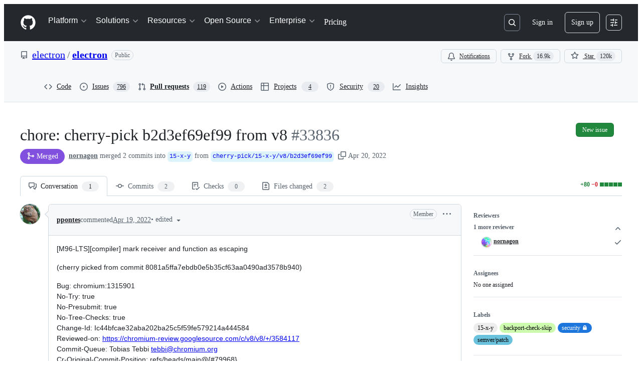

--- FILE ---
content_type: text/fragment+html; charset=utf-8
request_url: https://github.com/electron/electron/security/overall-count
body_size: -45
content:
  <span title="20" data-view-component="true" class="Counter">20</span>


--- FILE ---
content_type: text/html; charset=utf-8
request_url: https://github.com/electron/electron/pull/33836/partials/links?has_github_issues=false
body_size: 178
content:
<div
    class="js-socket-channel js-updatable-content"
    data-channel="eyJjIjoicHVsbF9yZXF1ZXN0OjkxMzQyODMzNiIsInQiOjE3NjgzNjE2OTN9--9cb63694d3c7871ac553cd5e7ac153339728ca80548af7a778d360fde5cb2fd5"
    data-gid="PR_kwDOAI8xS842cc9w"
    data-url="/electron/electron/pull/33836/partials/links?has_github_issues=false"
    data-channel-event-name="body_updated"
>
      <p>None yet</p>
</div>


--- FILE ---
content_type: text/css
request_url: https://github.githubassets.com/assets/copilot-code-review-a444b515cd95.css
body_size: -240
content:
.js-comment-body:has(.js-expandable-suggested-changes-button) .blob-wrapper{position:relative;max-height:300px;overflow:hidden !important}.js-comment-body:has(.js-expandable-suggested-changes-button) .blob-wrapper::after{content:"";position:absolute;bottom:0;left:0;right:0;height:80px;background:linear-gradient(to bottom, transparent, var(--bgColor-default));pointer-events:none;z-index:1;opacity:1;transition:opacity .3s ease}.js-comment-body:has(.js-expandable-suggested-changes-button) .blob-wrapper.expanded{max-height:none}.js-comment-body:has(.js-expandable-suggested-changes-button) .blob-wrapper.expanded::after{opacity:0}
/*# sourceMappingURL=index.scss.map */

/*# sourceMappingURL=copilot-code-review-9083ab4db126.css.map*/

--- FILE ---
content_type: text/css
request_url: https://github.githubassets.com/assets/82659.01a703fc07f30f5cf73a.module.css
body_size: 11146
content:
.ErrorPage-module__Heading--ucgNq{align-items:center;display:flex;flex-direction:column;justify-content:center;min-height:100%;min-width:100%}.ErrorPage-module__Status--ITNSj{font-size:var(--text-title-size-large);font-weight:var(--base-text-weight-semibold)}.ErrorPage-module__Message--CAZL0{font-size:var(--text-title-size-medium);padding-top:var(--base-size-8)}.PullRequestStateLabel-module__unlisted--pcrfP{align-items:center;background-color:var(--bgColor-muted);border-radius:var(--base-size-28);box-shadow:var(--boxShadow-thin,inset 0 0 0 1px) var(--borderColor-default,#0000);color:var(--fgColor-muted);display:inline-flex;font-size:var(--text-body-size-medium);font-weight:var(--base-text-weight-semibold);gap:var(--base-size-4);line-height:16px;padding:var(--base-size-8) var(--base-size-12);text-align:center}.PullRequestHeaderSummary-module__truncateBranch--bdsQu{max-width:35vw;overflow:hidden;text-overflow:ellipsis;white-space:nowrap}.PullRequestHeaderSummary-module__summaryContainer--iNR1T{flex-wrap:wrap;gap:0 4px}@media screen and (min-width:1012px){.PullRequestHeaderSummary-module__summaryContainer--iNR1T{flex-wrap:nowrap;white-space:nowrap}}.PullRequestsProcessingIndicator-module__button--IKkby{color:var(--fgColor-muted);padding-bottom:var(--base-size-4)}.PullRequestsProcessingIndicator-module__indicator--iNiwb{align-items:center;display:flex;font-weight:var(--base-text-weight-normal);margin-top:var(--base-size-4);padding-left:var(--base-size-4)}.PullRequestsProcessingIndicator-module__text--JUMXg{color:var(--fgColor-muted);font-size:var(--text-body-size-small);margin-left:var(--base-size-4)}.use-sticky-header-module__stickyHeader--UQFpz{background-color:var(--bgColor-default);position:sticky;top:-1px;transition:background-color .2s ease-in-out,box-shadow .2s ease-in-out;z-index:11}.StickyPullRequestHeader-module__prHeader--oDVxB{border-bottom:solid var(--borderWidth-thin) var(--borderColor-default);display:none;height:var(--base-size-60);transition:none}.StickyPullRequestHeader-module__prHeader--oDVxB.StickyPullRequestHeader-module__is-stuck--g4KyZ{display:flex;left:0;padding-bottom:var(--base-size-8)!important;padding-top:var(--base-size-8)!important;position:fixed;right:0;top:0}.StickyPullRequestHeader-module__prTitleArea--myAMX{grid-column:1/-1;min-width:100vw}@media screen and (min-width:1012px){.StickyPullRequestHeader-module__prTitleArea--myAMX{min-width:1280px}}.StickyPullRequestHeader-module__stickyHeaderActivationThreshold--t5sQ5{height:1px;visibility:hidden}.PullRequestHeaderNavigation-module__overrideLineHeight--AJ90h{line-height:1.64em!important}.PullRequestHeaderNavigation-module__shiftOnePxRight--RzAFL{margin-left:1px}.PullRequestHeaderNavigation-module__muteWhenUnselected--F0UGO[aria-selected=false],.PullRequestHeaderNavigation-module__muteWhenUnselected--F0UGO[aria-selected=false]:not(:hover) *{color:var(--fgColor-muted)}.PullRequestHeaderNavigation-module__counterLoading--K6XhJ{color:#0000!important}.CodeDropdownButton-module__TabNav--zWa9N{background:var(--bgColor-muted)}.CodeDropdownButton-module__TabNav--zWa9N .CodeDropdownButton-module__NavItem--_hXZP{border-radius:0;border-width:0;flex:1 0 auto;min-height:var(--control-large-size)}.CodeDropdownButton-module__TabNav--zWa9N .CodeDropdownButton-module__NavItem--_hXZP[aria-selected=false]:hover{background:var(--control-transparent-bgColor-hover)}.CodeDropdownButton-module__TabNav--zWa9N .CodeDropdownButton-module__NavItem--_hXZP[aria-selected=true]{border-left:var(--borderWidth-thin) solid var(--borderColor-default);border-right:var(--borderWidth-thin) solid var(--borderColor-default);border-top-left-radius:var(--borderRadius-default);border-top-right-radius:var(--borderRadius-default)}.CodeDropdownButton-module__TabNav--zWa9N .CodeDropdownButton-module__NavItem--_hXZP[aria-selected=true]:first-child{border-left:0}.CodeDropdownButton-module__TabNav--zWa9N .CodeDropdownButton-module__NavItem--_hXZP[aria-selected=true]:last-child{border-right:0}.CodeDropdownButton-module__CodespacesSkeletonWrapper--KXl0V{box-sizing:border-box;width:100%}.CodeDropdownButton-module__CodespacesSkeletonWrapper--KXl0V .CodeDropdownButton-module__SkeletonLoaderWrapper--suXcn{margin:var(--base-size-16);max-width:100%}.LocalTab-module__UnderlineNav--epbgw{border:none;font-weight:var(--base-text-weight-semibold);margin-bottom:var(--base-size-8);margin-top:var(--base-size-8);padding-left:0;padding-right:0}.LocalTab-module__PlatformContents--rz1GK{width:400px}.LocalTab-module__CloneContainer--fne3C{height:32px}.LocalTab-module__CopyToClipboardButton--G8eJx{width:32px}.PullRequestCodeButton-module__ActionList_Divider--RyrUL{margin-bottom:0}.DiffSquares-module__diffSquare--KZMTU{border-radius:2px;border-style:solid;border-width:var(--borderWidth-thin);height:8px;margin-left:1px;outline-offset:-1px;width:8px}.DiffSquares-module__addition--kxGde{background-color:var(--bgColor-success-emphasis);border-color:var(--borderColor-success-emphasis)}.DiffSquares-module__deletion--vyEtU{background:repeating-linear-gradient(to right bottom,#fff9,#fff9 .11rem,var(--bgColor-danger-emphasis) .11rem,var(--bgColor-danger-emphasis) .22rem);background-color:var(--bgColor-danger-emphasis);border-color:var(--borderColor-danger-emphasis)}.DiffSquares-module__neutral--_tGgY{background-color:var(--bgColor-neutral-muted);border-color:var(--borderColor-default)}.PullRequestHeader-module__diffStatesWrapper--fPApA{margin-left:var(--base-size-12);padding-top:var(--base-size-12)}.PullRequestHeader-module__PreviewLabel--kauC0{margin-top:-2px}@media(max-width:calc(48rem - 0.02px)){.responsive-module__hide-on-mobile--lWlU1{display:none!important}}@media(min-width:48rem){.responsive-module__hide-on-desktop--op38F{display:none!important}}@media(max-width:543px){.responsive-module__hide-on-small--oDr47{display:none!important}}@media(min-width:544px){.responsive-module__hide-on-medium-up--imsgz{display:none!important}}.FileFilter-module__filterLoadingHeight--sNCxc{height:100px}.FileFilter-module__filterMaxHeight--Pjb6V{max-height:28px}.FileFilter-module__filterIndicator--RhRsj{background-color:var(--bgColor-accent-emphasis,var(--color-accent-emphasis));border:var(--borderWidth-thin) solid var(--borderColor-default,var(--color-border-default));border-radius:50%;height:8px;position:absolute;right:calc(var(--base-size-2)*-1);top:calc(var(--base-size-2)*-1);width:8px}.FileFilter-module__clearFiltersText--zFlXb{color:var(--fgColor-accent)}.DiffFileTree-module__file-tree-row--GJi_6{contain:strict;contain-intrinsic-height:auto 32px;content-visibility:auto}.GroupsList-module__GroupsListContainer--x6dMy{border-bottom:var(--borderWidth-default) solid var(--borderColor-default);margin-bottom:var(--base-size-16);max-width:calc(var(--pane-max-width) - 2px);padding-bottom:var(--base-size-8)}@media screen and (min-width:1012px){.GroupsList-module__GroupsListContainer--x6dMy{margin-bottom:0;margin-right:var(--base-size-16);padding:var(--base-size-8) 0 var(--base-size-8)}}.GroupsList-module__GroupsListItemsShiftLeft--PGMNM{margin-left:calc(var(--base-size-8)*-1);margin-right:calc(var(--base-size-8)*-1)}.GroupsList-module__GroupItem--vAFCe{overflow:hidden;text-overflow:ellipsis;white-space:nowrap;width:100%}.GroupsList-module__GroupsListToggle--KO5Om{background:#0000;border:0;border-radius:var(--borderRadius-medium,.375rem);padding:var(--base-size-8);width:100%}.GroupsList-module__GroupsListToggle--KO5Om:hover{background-color:var(--control-transparent-bgColor-hover)}.PullRequestFileTree-module__sidebar--A_ZKx{padding-left:1px;padding-top:var(--base-size-16)}.PullRequestFileTree-module__FileTreeScrollable--tm_BE{overflow-y:auto}.ViewedFileProgress-module__ProgressContainer--ZQ1e8{color:var(--fgColor-muted);font-size:var(--text-body-size-small);overflow:hidden;text-overflow:ellipsis;white-space:nowrap}.ViewedFileProgress-module__FilesCountText--q4rKx{color:var(--fgColor-default);font-weight:var(--base-text-weight-medium)}.ViewedFileProgress-module__ViewedText--vvFsM{display:none}@media screen and (min-width:1012px){.ViewedFileProgress-module__ViewedText--vvFsM{display:inline-flex}}.ActivityHeader-module__activityHeader--WiwzD{display:grid;grid-template-areas:"avatar     title   title   title     badges      actions" "avatar     footer  footer  footer    footer      edits";grid-template-columns:auto 1fr auto auto auto auto}.ActivityHeader-module__footer--ssKOW{font-size:var(--text-body-size-small,12px);padding-bottom:var(--base-size-6,var(--base-size-6))}.ActivityHeader-module__narrowViewportWrapper--k4ncm{display:flex}.ActivityHeader-module__narrowViewportWrapper--k4ncm .ActivityHeader-module__footer--ssKOW{padding-bottom:0}.ActivityHeader-module__edits--WkfqY{align-items:flex-start}@container issueViewerContainer (min-width: 544px){.ActivityHeader-module__activityHeader--WiwzD{grid-template-areas:"avatar     title   edits     badges      actions" "avatar     footer  footer     footer       footer";grid-template-columns:auto 1fr auto auto auto}.ActivityHeader-module__narrowViewportWrapper--k4ncm .ActivityHeader-module__footer--ssKOW{padding-bottom:0}.ActivityHeader-module__edits--WkfqY{align-items:center}}@container issueViewerContainer (min-width: 768px){.ActivityHeader-module__activityHeader--WiwzD{display:flex}.ActivityHeader-module__footer--ssKOW{font-size:var(--text-body-size-medium,14px);padding-bottom:0}.ActivityHeader-module__narrowViewportWrapper--k4ncm{display:flex}.ActivityHeader-module__edits--WkfqY{align-items:center}}@container prSummaryViewerContainer (min-width: 544px){.ActivityHeader-module__activityHeader--WiwzD{display:flex}.ActivityHeader-module__footer--ssKOW{font-size:var(--text-body-size-medium,14px);padding-bottom:0}}.ActivityHeader-module__HeaderMutedText--aJAo0{color:var(--fgColor-muted);overflow:hidden;text-overflow:ellipsis}.ActivityHeader-module__HeaderLink--fStdK{color:inherit}.ActivityHeader-module__HeaderMutedTextNoEllipsis--zWavP{color:var(--fgColor-muted)}.ActivityHeader-module__ActivityHeaderContainer--fKwFm{align-items:center;display:flex;justify-content:space-between}.ActivityHeader-module__ActivityHeaderGridLayout--Jwd78{align-items:stretch;justify-content:space-between;min-height:var(--control-small-size,28px);min-width:0;width:100%}.ActivityHeader-module__AvatarContainer--p2vAR{grid-area:avatar;margin-right:var(--base-size-8);place-self:center}.ActivityHeader-module__CommentHeaderContentContainer--OOrIN{align-items:baseline;column-gap:.45ch;flex-basis:auto;flex-shrink:1;flex-wrap:wrap;grid-column-end:badges;grid-column-start:title;min-width:0;padding-bottom:var(--base-size-4);padding-top:var(--base-size-4)}.ActivityHeader-module__TitleContainer--pa99A{align-items:center;display:flex;flex-basis:auto;flex-shrink:1;grid-area:title;margin-top:0;overflow:hidden}.ActivityHeader-module__AuthorName--Im5nP{align-self:flex-end;font-size:var(--text-body-size-medium);font-weight:var(--base-text-weight-medium);overflow-wrap:anywhere}.ActivityHeader-module__AuthorLink--D7Ojk:hover{text-decoration:underline}.ActivityHeader-module__FooterContainer--FHEpM{grid-area:footer;line-height:var(--text-display-lineHeight)}.ActivityHeader-module__ActionsContainer--Ebsux{align-items:flex-start;column-gap:var(--base-size-4,4px);flex-grow:1;flex-shrink:2;grid-area:actions;justify-content:flex-end;white-space:nowrap}.ActivityHeader-module__EditsContainer--aMWsI{align-items:flex-start;display:flex;flex-grow:1;grid-area:edits;justify-content:flex-end;margin-left:var(--base-size-8);overflow:hidden}@media screen and (min-width:544px){.ActivityHeader-module__EditsContainer--aMWsI{align-items:center}}.ActivityHeader-module__BadgesContainer--lAU4a{align-items:center;column-gap:var(--base-size-4,4px);display:flex;grid-column-end:actions;grid-column-start:badges;justify-content:flex-end;min-height:var(--base-size-28,28px)}.ActivityHeader-module__BadgesGroupContainer--thmDS{align-items:center;column-gap:var(--base-size-8,8px);display:flex;justify-content:flex-end;margin-left:var(--base-size-4)}.ActivityHeader-module__CommentHeaderBadge--ZOgwo{margin-right:var(--base-size-4)}.ActivityHeader-module__ActionsButtonsContainer--L7GUK{column-gap:var(--base-size-4,4px);display:flex}.Avatar-module__avatarOuter--waYVs{display:none}.Avatar-module__avatarInner--leXLe{display:flex!important}@container issueViewerContainer (min-width: 768px){.Avatar-module__avatarOuter--waYVs{display:flex}.Avatar-module__avatarInner--leXLe{display:none!important}}.Avatar-module__avatarLink--leRdV{cursor:pointer;height:100%}.Avatar-module__hiddenActivityAvatar--SrQQa{opacity:.5}.Avatar-module__activityAvatar--xUQh3{opacity:1}.Avatar-module__issueViewerAvatar--LY0E0{flex-shrink:0}.Avatar-module__avatarWithDivider--ge7w7{margin-top:var(--base-size-16)}.Avatar-module__avatarWithoutDivider--XoLX3{margin-top:0}.Avatar-module__avatarWithoutLink--sASpy{cursor:default;height:100%}.CommentActions-module__CommentActionsIconButton--EOXv7{color:var(--fgColor-muted)}.CommentActions-module__CommentActionsListItem--rBMCI{width:max-content}.BlockUserFromOrgDialog-module__BlockUserDialog--I4tCJ{margin:var(--base-size-24);max-height:clamp(315px,80vh,800px);max-width:640px;width:100%}.BlockUserFromOrgDialog-module__BlockUserContainer--EfgwE{display:flex;flex-direction:column;gap:var(--stack-gap-condensed);justify-content:space-between}.BlockUserFromOrgDialog-module__BlockUserFormRow--kI5df{display:flex;flex-direction:row}.BlockUserFromOrgDialog-module__BlockUserFormControl--jMHp4{margin-top:var(--base-size-4)}.BlockUserFromOrgDialog-module__BlockUserHelpText--znGRy{color:var(--fgColor-muted);font-size:var(--text-body-size-small)}.BlockUserFromOrgDialog-module__BlockUserIndentedContainer--lH9mJ{margin-left:var(--base-size-8);margin-top:var(--base-size-4)}.BlockUserFromOrgDialog-module__BlockUserLeftPadding--XEifV{margin-left:var(--base-size-24)}.BlockUserFromOrgDialog-module__BlockUserDivider--xUkJ6{background-color:var(--bgColor-neutral-muted);height:1px;margin:var(--base-size-8) 0}.BlockUserFromOrgDialog-module__Button--FFeVP{width:100%}.ReportContentDialog-module__ReportContentRadioLabel--V9lmm{font-size:14px;font-weight:700;margin-bottom:4px}.ReportContentDialog-module__ReportContentContainer--N0pcI{display:flex;flex-direction:column}.ReportContentDialog-module__ReportContentSpacing--CM9Pl{margin-bottom:var(--base-size-16);margin-top:var(--base-size-8)}.ReportContentDialog-module__ReportContentTopMargin--f_wU_{margin-top:var(--base-size-8)}.ReportContentDialog-module__ReportContentHelpText--z0X7C{color:var(--fgColor-muted);font-size:var(--text-body-size-small);margin-top:auto}.ReportContentDialog-module__ReportContentSubmitButton--r7_yG{margin-top:var(--base-size-32);width:100%}.ReportContentDialog-module__ReportContentFooterSpacing--Eb8cV{margin-top:var(--base-size-12)}.ReportContentDialog-module__ReportContentDialog--WgQ4X{margin:var(--base-size-24);max-height:clamp(315px,80vh,800px);max-width:640px;width:100%}.ReportContentDialog-module__ReportContentRadioContainer--hWsdC{display:grid;gap:var(--stack-gap-normal)}.ReactionButton-module__reactionToggleButton--axnvQ{background-color:#0000;border-color:var(--borderColor-default);border-radius:var(--borderRadius-full);box-shadow:none;padding-left:var(--base-size-8);padding-right:var(--base-size-8)}.ReactionButton-module__reactionToggleButton--axnvQ:hover:not([disabled]):not([data-inactive]){background-color:var(--bgColor-accent-muted)}.ReactionButton-module__reactionToggleButton--axnvQ[data-inactive],.ReactionButton-module__reactionToggleButton--axnvQ[disabled]{background-color:var(--bgColor-disabled)}.ReactionButton-module__reactionToggleButtonReacted--TgLue{background-color:var(--bgColor-accent-muted);border-color:var(--borderColor-accent-emphasis)}.ReactionsMenuItem-module__ReactionsMenuOption--uvJoP{margin:0;padding:0;width:max-content}.ReactionsMenuItem-module__ReactionsMenuOption--uvJoP:hover{background-color:var(--bgColor-accent-emphasis)}.ReactionViewerAnchor-module__ReactionViewerAnchorButton--kb52r{align-items:center;border-radius:var(--borderRadius-full);display:flex;height:28px;width:28px}.ReactionViewerAnchor-module__ReactionViewerAnchorButton--kb52r>span{line-height:var(--text-body-lineHeight-small);margin-left:var(--base-size-2)}.ReviewThreadComment-module__ReviewThreadContainer--mI1dg:not(:first-child){background-color:var(--bgColor-inset)}.ReviewThreadComment-module__ReviewThreadContainer--mI1dg:first-child+div{border-top:var(--borderWidth-thin) solid;border-color:var(--borderColor-muted)}.ReviewThreadComment-module__ReviewThreadContainer--mI1dg:focus,.ReviewThreadComment-module__ReviewThreadContainer--mI1dg:target{box-shadow:none;outline:2px solid;outline-color:var(--fgColor-accent);outline-offset:-2px}.ReviewThreadComment-module__anchorable--bXoU8{scroll-margin-top:120px}.ReviewThreadComment-module__ReviewThreadWrapper--zXqpP{display:flex}.ReviewThreadComment-module__ReviewThreadWrapper--zXqpP:where([data-is-reply=true]){padding-left:var(--base-size-4)}.ReviewThreadComment-module__ReviewThreadWrapper--zXqpP:where([data-is-reply=false]){padding-left:0}.ReviewThreadComment-module__ReviewThreadBox--Ddyuz{border-left:var(--borderWidth-thin) solid;border-color:var(--borderColor-default);height:8px;margin-left:var(--base-size-24)}.ReviewThreadComment-module__ReviewThreadInnerContainer--xw85s{padding-bottom:0;padding-left:var(--base-size-16);padding-right:var(--base-size-16)}.ReviewThreadComment-module__ReviewThreadInnerContainer--xw85s:where([data-is-nested-reply=true]){padding-top:0}.ReviewThreadComment-module__ReviewThreadInnerContainer--xw85s:where([data-is-nested-reply=false]){padding-top:var(--base-size-8)}.ReviewThreadComment-module__ReplyWrapper--yIUaX{border-left:var(--borderWidth-thin) solid;border-color:var(--borderColor-default);margin-left:var(--base-size-24);margin-right:var(--base-size-4);padding-left:var(--base-size-16)}.ReviewThreadComment-module__ReplyWrapper--yIUaX:where([data-is-last-child=true]){border-image:linear-gradient(to bottom,var(--borderColor-default,var(--color-border-default)),#0000) 1 100%}.ReviewThreadComment-module__SafeHTMLBox--SVSQJ{font-size:var(--text-body-size-medium);margin-top:var(--base-size-4)}.ReviewThreadComment-module__SafeHTMLBoxWrapped--NYuTu [class~=js-suggested-changes-blob] [class~=blob-code-inner]{overflow-wrap:break-word;white-space:pre-wrap}.ReviewThreadComment-module__SafeHTMLBoxWrapped--NYuTu [class~=js-suggested-changes-blob] [class~=blob-num]{vertical-align:top}.ReviewThreadComment-module__ReactionViewerContainer--NbRZI{display:flex;flex-direction:column;margin-top:var(--base-size-16)}.ReviewThreadComment-module__BodyHTMLContainer--O6lsx:where([data-is-reply=true]){overflow-x:auto;padding-bottom:var(--base-size-8);padding-right:var(--base-size-8);width:100%}.ReviewThreadComment-module__BodyHTMLContainer--O6lsx:where([data-is-reply=false]){padding-bottom:var(--base-size-8);padding-left:var(--base-size-16);padding-right:var(--base-size-16);width:100%}.DiffPlaceholder-module__DiffPlaceholderSVG--zRrf1{bottom:0!important;clip:rect(1px,1px,1px,1px);clip-path:inset(50%);height:84px;position:absolute;width:320px}.UnifiedDiffLines-module__diffTextCell--y7sIw{padding-left:var(--base-size-24);padding-right:var(--base-size-24);padding-top:1px;position:relative}.UnifiedDiffLines-module__diffHunkCell--PwOTu{background-color:var(--bgColor-accent-muted,var(--color-accent-subtle));flex-grow:1}.UnifiedDiffLines-module__diffHunkText--nwvt0{align-items:center;display:flex;flex-direction:row;padding-left:var(--base-size-24);padding-right:var(--base-size-24);padding-top:1px;position:relative;-webkit-user-select:none;user-select:none}.UnifiedDiffLines-module__diffTextInner--z42oB{color:var(--fgColor-default,var(--color-fg-default));overflow:hidden;word-break:break-word;word-wrap:break-word;white-space:pre-wrap}.UnifiedDiffLines-module__diffTextMarker--XE3qq{left:var(--base-size-8);padding-right:var(--base-size-8);position:absolute;top:1px;-webkit-user-select:none;user-select:none}.UnifiedDiffLines-module__syntaxHighlightedAdditionLine--GBB6F [class~=x]{background-color:var(--diffBlob-additionWord-bgColor,var(--diffBlob-addition-bgColor-word));color:var(--diffBlob-additionWord-fgColor,var(--diffBlob-addition-fgColor-text))}.UnifiedDiffLines-module__syntaxHighlightedAdditionLine--GBB6F [class~=x-first]{border-bottom-left-radius:var(--borderRadius-small);border-top-left-radius:var(--borderRadius-small)}.UnifiedDiffLines-module__syntaxHighlightedAdditionLine--GBB6F [class~=x-last]{border-bottom-right-radius:var(--borderRadius-small);border-top-right-radius:var(--borderRadius-small)}.UnifiedDiffLines-module__syntaxHighlightedDeletionLine--mmCob [class~=x]{background-color:var(--diffBlob-deletionWord-bgColor,var(--diffBlob-deletion-bgColor-word));color:var(--diffBlob-deletionWord-fgColor,var(--diffBlob-deletion-fgColor-text))}.UnifiedDiffLines-module__syntaxHighlightedDeletionLine--mmCob [class~=x-first]{border-bottom-left-radius:var(--borderRadius-small);border-top-left-radius:var(--borderRadius-small)}.UnifiedDiffLines-module__syntaxHighlightedDeletionLine--mmCob [class~=x-last]{border-bottom-right-radius:var(--borderRadius-small);border-top-right-radius:var(--borderRadius-small)}.UnifiedDiffLines-module__diffLineNumber--Ls6hS{min-width:50px;text-align:right;-webkit-user-select:none;user-select:none;width:1%}.UnifiedDiffLines-module__unifiedDiffLines--UDm5a{border-bottom:0;border-left:var(--borderWidth-thin);border-right:var(--borderWidth-thin);border-top:0;border-color:var(--borderColor-muted);border-style:solid}.StaticUnifiedDiffPreview-module__StaticDiffPreview--d7JRB{border:0;border-bottom-left-radius:var(--borderRadius-medium);border-bottom-right-radius:var(--borderRadius-medium);border-bottom-width:6px;border-color:var(--borderColor-muted);border-style:solid;margin:var(--base-size-16)}.StaticUnifiedDiffPreview-module__HeaderContainer--U8eOl{border-color:var(--borderColor-muted);border-style:solid;border-top-left-radius:var(--borderRadius-medium);border-top-right-radius:var(--borderRadius-medium);border-width:var(--borderWidth-thin);color:var(--fgColor-muted);padding:var(--base-size-4) var(--base-size-8)}.ConversationHeader-module__file-name-overflow--Ymb0e{text-overflow:ellipsis}.ThreadHeader-module__ThreadHeaderIconButton--RGjVM:where([data-thread-resolved=true]){color:var(--fgColor-done,var(--color-done-fg))!important}.PendingCommentPreview-module__commentBody--hkwI8{font-size:var(--text-body-size-medium);padding:var(--base-size-16)}.Annotation-module__annotation--KlX5M{border-left:var(--borderWidth-thicker) solid}.Annotation-module__annotationSource--fZyli{flex-grow:2}.Annotation-module__annotationMessage--gFM9M{display:"-webkit-box";font-family:var(--fontStack-monospace);font-size:var(--text-body-size-small);line-height:var(--text-body-lineHeight-small);overflow:hidden;line-clamp:8;-webkit-box-orient:vertical;-webkit-line-clamp:8;max-width:unset;white-space:pre-wrap}.Annotation-module__inlineReviewThreadHeading--Qj9j8{color:var(--fgColor-muted);font-size:var(--text-body-size-small);font-weight:var(--base-text-weight-normal);padding-left:var(--base-size-4)}@keyframes AnnotationIcon-module__fadeIn--HmaxH{0%{opacity:0}to{opacity:1}}.AnnotationIcon-module__AnimatedAnnotationIcon--rXSEJ{animation:AnnotationIcon-module__fadeIn--HmaxH .1s ease-in}.AlertsSidePanel-module__annotationsHeaderFileName--JzcsF{direction:rtl;text-overflow:ellipsis}.ReviewMenuButton-module__ReviewMenuButton--uK7FN [data-component=trailing-icon]{margin-left:calc(var(--base-size-4)*-1);margin-right:calc(var(--base-size-4)*-1)}.ReviewMenuButton-module__CommentBoxContainer--Un2Pq{flex-grow:1;width:100%}.ReviewMenuButton-module__SubmitReviewButton--ZSu4L:disabled kbd{opacity:.2}.ReviewMenuButton-module__ErrorMessage--bglZe{margin-bottom:var(--base-size-8);margin-top:var(--base-size-8);width:100%}@media screen and (max-width:767px){.ReviewMenuButton-module__ExpandSection--sAB8o{display:none}}.ReviewMenuButton-module__AnchoredReviewBody--nirqE{display:flex;flex-direction:column;max-height:max(350px,50vh);overflow-y:auto;padding:var(--base-size-16)}@media screen and (max-width:767px){.ReviewMenuButton-module__AnchoredReviewBody--nirqE{max-height:80vh}}@media(min-width:1280px){.ReviewMenuButton-module__AnchoredReviewBody--nirqE{max-height:60vh}}@media(min-width:1400px){.ReviewMenuButton-module__AnchoredReviewBody--nirqE{max-height:64vh}}.ReviewMenu-module__Radio--i3DSd{margin-top:var(--base-size-4)}.ReviewMenu-module__RadioGroup--uQwUG{margin-top:var(--base-size-16)}.ReviewMenu-module__RadioText--dXY49{color:var(--fgColor-muted);font-size:var(--text-body-size-small);font-weight:var(--base-text-weight-normal)}.DiffCompactLinesPopover-module__PopoverContainer--A4URR{right:-4px;top:60px}.DiffCompactLinesPopover-module__PopoverContent--HUydq{min-width:260px;width:40%}.DiffCompactLinesPopover-module__Heading--hFmwp{font-size:var(--text-body-size-large,--text-title-size-small)}.RefreshButton-module__refresh--gOrN1{background-color:var(--bgColor-severe-muted);color:var(--fgColor-severe);font-weight:var(--base-text-weight-semibold)}.RefreshButton-module__refresh--gOrN1:hover{text-decoration:underline}.RefreshButton-module__refresh--gOrN1 [data-component=leadingVisual]{color:var(--fgColor-severe)}.Ago-module__AgoTimestampLink--cfwj_{color:var(--fgColor-muted)}.Ago-module__timestampText--rtBsS:focus,.Ago-module__timestampText--rtBsS:hover{color:var(--fgColor-accent);text-decoration:underline}.SimpleSelect-module__Header--DPfBs{align-items:center;border-bottom:var(--borderWidth-thin) solid;border-color:var(--borderColor-default);display:flex;justify-content:space-between;padding:var(--base-size-8)}.SimpleSelect-module__Title--dSeJ4{font-size:var(--text-body-size-medium);margin-left:var(--base-size-8)}.SimpleSelect-module__Wrapper--cFdti{display:flex;flex-direction:column;height:inherit;max-height:inherit}.SimpleSelect-module__Wrapper--cFdti:where([data-container=overlay]){width:280px}.SimpleSelect-module__Wrapper--cFdti:where([data-container=dialog]){width:100%}.SimpleSelect-module__SelectBodyWrapper--Dre5i{height:100%;overflow:auto}.SimpleSelect-module__DialogBody--NoZic{padding:0}.SimpleSelect-module__FooterButtons--KIw4g{align-items:center;display:flex;justify-content:space-between;width:100%}.SimpleSelect-module__Footer--BWYvt{align-items:center;border-top:var(--borderWidth-thin) solid;border-top-color:var(--borderColor-default);display:flex;flex-shrink:0;justify-content:space-between;min-height:44px;padding:var(--base-size-16)}.SimpleSelect-module__Footer--BWYvt:where([data-hide-primary-actions]){padding:var(--base-size-8)}.SimpleSelect-module__FooterContent--CCfD8{flex-grow:0}.SimpleSelect-module__FooterContent--CCfD8:where([data-hide-primary-actions]){flex-grow:1}.SimpleSelect-module__FooterActions--ILN1s{display:flex;gap:var(--stack-gap-condensed)}.CommitSelector-module__CommitSelectorWrapper--Wp_n9{display:flex;flex-direction:column;height:inherit;max-height:inherit}.CommitSelector-module__CommitSelectorContainer--_atPn{height:100%;overflow:auto}.PullRequestFilesToolbar-module__is-stuck--pCXhL .PullRequestFilesToolbar-module__show-when-stuck--ONyyF{display:flex!important}@media screen and (max-width:767px){.PullRequestFilesToolbar-module__is-stuck--pCXhL .PullRequestFilesToolbar-module__show-when-stuck--ONyyF{display:none!important}}.PullRequestFilesToolbar-module__is-stuck--pCXhL .PullRequestFilesToolbar-module__hide-when-stuck--WUhjy{display:none}@media screen and (min-width:768px){.PullRequestFilesToolbar-module__is-stuck--pCXhL .PullRequestFilesToolbar-module__hide-when-stuck-large--jRjpF{display:none!important}}@media screen and (max-width:767px){.PullRequestFilesToolbar-module__is-stuck--pCXhL .PullRequestFilesToolbar-module__pr-title-details--NZamC{display:none!important}}.PullRequestFilesToolbar-module__show-when-stuck--ONyyF{display:none!important}.PullRequestFilesToolbar-module__hide-when-stuck--WUhjy,.PullRequestFilesToolbar-module__hide-when-stuck-large--jRjpF{display:block}.PullRequestFilesToolbar-module__pr-sticky-title--Fu24T{text-overflow:ellipsis}.PullRequestFilesToolbar-module__file-controls--XN2fA{align-items:center;display:none;gap:var(--base-size-16)}@media screen and (min-width:768px){.PullRequestFilesToolbar-module__file-controls--XN2fA{display:flex}}.PullRequestFilesToolbar-module__file-controls--XN2fA .PullRequestFilesToolbar-module__file-controls-navigation--Ti_xo{display:none}@media screen and (min-width:768px){.PullRequestFilesToolbar-module__file-controls--XN2fA .PullRequestFilesToolbar-module__file-controls-navigation--Ti_xo{display:flex}}.PullRequestFilesToolbar-module__file-controls-divider--oWuSw{border-left:var(--borderWidth-thin) solid var(--borderColor-default,var(--color-border-default));display:none;height:var(--base-size-28);margin-inline:var(--base-size-4);width:var(--borderWidth-thin)}@media screen and (min-width:768px){.PullRequestFilesToolbar-module__file-controls-divider--oWuSw{display:block}}.PullRequestFilesToolbar-module__toolbar--bXrnB{border-bottom:solid var(--borderWidth-thin) var(--borderColor-default);height:var(--base-size-60);padding-bottom:var(--base-size-16)!important;padding-top:var(--base-size-16)!important;transition:none;width:100%}.PullRequestFilesToolbar-module__toolbar--bXrnB.PullRequestFilesToolbar-module__is-stuck--pCXhL{margin-left:calc(var(--base-size-16)*-1);margin-right:calc(var(--base-size-16)*-1);padding-left:var(--base-size-16)!important;padding-right:var(--base-size-16)!important;width:100vw}@media screen and (min-width:768px){.PullRequestFilesToolbar-module__toolbar--bXrnB.PullRequestFilesToolbar-module__is-stuck--pCXhL{margin-left:calc(var(--base-size-24)*-1);margin-right:calc(var(--base-size-24)*-1);padding:var(--base-size-8) var(--base-size-24)!important}}@media screen and (min-width:1012px){.PullRequestFilesToolbar-module__toolbar--bXrnB.PullRequestFilesToolbar-module__is-stuck--pCXhL{margin-left:calc(var(--base-size-32)*-1);margin-right:calc(var(--base-size-32)*-1);padding-left:var(--base-size-32)!important;padding-right:var(--base-size-32)!important}}.PullRequestFilesToolbar-module__simple-toolbar--q_1hU{border-bottom:solid var(--borderWidth-thin) var(--borderColor-default);height:var(--base-size-60);padding-bottom:var(--base-size-12)!important;padding-top:var(--base-size-12)!important;transition:none;width:100%}.PullRequestFilesToolbar-module__stickyHeaderActivationThreshold--hlyC0{height:1px;visibility:hidden}:root{--single-file-mode-onboarding-popover-width:260px}.SingleFileModeOnboardingPopover-module__PopoverContainer--wtwv5{left:calc(var(--single-file-mode-onboarding-popover-width)*-1/2 + 24px);top:var(--base-size-36)}.SingleFileModeOnboardingPopover-module__PopoverContent--zQnno{min-width:var(--single-file-mode-onboarding-popover-width);width:40%}.SingleFileModeOnboardingPopover-module__Heading--BRcrc{font-size:var(--text-body-size-large,--text-title-size-small)}body:not(.DragAndDropContainer-module__isKeyboardDragging--sqA9I).is-dragging .DragAndDropContainer-module__container--WugRR{cursor:grabbing!important}.MoveDialog-module__dialogBody--mAl8V{display:flex;flex-direction:column;gap:var(--base-size-16);overflow-y:auto}.MoveDialog-module__form--sQHkL{display:flex;flex-direction:column;overflow:hidden}.MoveDialog-module__title--idZfs{align-items:center;display:flex;gap:var(--base-size-4)}.MoveDialog-module__dialogTitle--QuaQM{display:flex;flex-direction:column}.MoveDialogForm-module__form--gHVpu{display:flex;flex-direction:column;gap:var(--base-size-16);width:100%}.MoveDialogForm-module__autoComplete--jWPlJ{max-height:200px;overflow:auto}.MoveDialogForm-module__datePickerAnchor--cpNRJ{width:100%}.KeyboardSpecificInstructionsDialog-module__instructionContainer--Heahc{border-color:var(--borderColor-default);border-radius:5px;border-style:solid;border-width:var(--borderWidth-thin);display:flex;flex-direction:column}.KeyboardSpecificInstructionsDialog-module__instruction--Bn8V2{border-bottom:var(--borderWidth-thin) solid var(--borderColor-default);display:flex;justify-content:space-between;padding:var(--base-size-16)}.KeyboardSpecificInstructionsDialog-module__footerContainer--dKeqT{display:flex;justify-content:space-between;width:100%}.KeyboardSpecificInstructionsDialog-module__footerForm--eqNzz{align-items:center;display:flex}.KeyboardSpecificInstructionsDialog-module__footerForm--eqNzz>:first-child{display:contents}.KeyboardSpecificInstructionsDialog-module__footerButton--KEhPP{align-items:center;display:flex;gap:var(--base-size-8)}.DragAndDropItem-module__dragItem--rV0hu{z-index:1}.DragAndDropItem-module__dragItem--rV0hu:after,.DragAndDropItem-module__dragItem--rV0hu:before{background-color:var(--bgColor-accent-emphasis);border:0;content:"";display:block;position:absolute;z-index:1}.DragAndDropItem-module__dragItem--rV0hu.DragAndDropItem-module__vertical--jl9So:after,.DragAndDropItem-module__dragItem--rV0hu.DragAndDropItem-module__vertical--jl9So:before{height:2px;left:0;right:0}.DragAndDropItem-module__dragItem--rV0hu.DragAndDropItem-module__horizontal--UHY1O:after,.DragAndDropItem-module__dragItem--rV0hu.DragAndDropItem-module__horizontal--UHY1O:before{bottom:0;top:0;width:2px}.DragAndDropItem-module__dragItem--rV0hu.DragAndDropItem-module__vertical--jl9So:before{top:0;transform:translateY(-50%)}.DragAndDropItem-module__dragItem--rV0hu.DragAndDropItem-module__vertical--jl9So:after{bottom:0;transform:translateY(50%)}.DragAndDropItem-module__dragItem--rV0hu.DragAndDropItem-module__horizontal--UHY1O:before{left:0;transform:translateX(-50%)}.DragAndDropItem-module__dragItem--rV0hu.DragAndDropItem-module__horizontal--UHY1O:after{right:0;transform:translateX(50%)}.DragAndDropItem-module__dragItem--rV0hu .DragAndDropItem-module__contents--zC2eY{opacity:0}.DragAndDropItem-module__dragOverlay--EAT8P{background-color:var(--bgColor-default);border-radius:var(--borderRadius-medium);bottom:var(--base-size-8);box-shadow:var(--shadow-floating-large);left:var(--base-size-8);outline:var(--borderWidth-thin) solid;outline-color:var(--borderColor-muted);pointer-events:none;position:absolute}.DragAndDropTrigger-module__trigger--vk0HP{display:flex;position:relative}.DragAndDropTrigger-module__hideDragHandler--TSI5X{visibility:hidden}.DragAndDropTrigger-module__mouseTrigger--BI5oP{cursor:grab;height:100%;position:absolute;width:100%}.DragAndDropTrigger-module__buttonTrigger--wP42o{margin-right:var(--base-size-4);padding:var(--base-size-4)}body:not(.DragAndDropTrigger-module__isKeyboardDragging--WUFPt).is-dragging .DragAndDropTrigger-module__mouseTrigger--BI5oP{cursor:grabbing!important}.DragAndDropTrigger-module__touchEnabled--_fwSu .DragAndDropTrigger-module__mouseTrigger--BI5oP{touch-action:manipulation}.TaskListItems-module__task-list-item--wcmow{list-style-type:none;margin-left:calc(var(--base-size-8)*-1);margin-top:var(--base-size-2)}.TaskListItems-module__numbered-task-list--qipBK{list-style:lower-roman;margin-left:var(--base-size-32)}.TaskListItems-module__numbered-task-list-nested--sSUYp{list-style:lower-alpha;margin-left:var(--base-size-32)}.TaskListItems-module__unordered-task-list--Sl3h1{list-style:circle;margin-left:var(--base-size-36)}.TaskListItems-module__unordered-task-list-nested--Eju8Y{list-style:square;margin-left:var(--base-size-36)}.TaskListItems-module__bullet-task-item--X_OYA{list-style:disc}.TaskListItems-module__bullet-task-item--X_OYA>[dir=auto]{margin-top:var(--base-size-16)}.TaskListItems-module__numbered-task-item--rZ83B{list-style:decimal}.TaskListItems-module__numbered-task-item--rZ83B [dir=auto]{margin-top:var(--base-size-16)}.TaskListItems-module__nested-task-list-item--V4IOQ{list-style:none}.TaskListItems-module__nested-overlay-list--A36Te{margin-left:var(--base-size-32)}.TaskListItems-module__overlay-task-list-child--Phee9{margin-left:var(--base-size-80)}.TaskListItems-module__task-list-item-checkbox--TGEiz{visibility:hidden}.TaskListItem-module__task-list-item--cjTUf{align-items:flex-start;display:flex;gap:var(--base-size-12);justify-content:space-between;list-style-type:none}.TaskListItem-module__task-list-item--cjTUf:not(.TaskListItem-module__disabled--OHcK5):hover{background-color:var(--bgColor-muted);border-radius:var(--borderRadius-medium)}.TaskListItem-module__no-convert-task-list-item--LET1o{display:flex;justify-content:space-between}.TaskListItem-module__left-aligned-content--xZ735{display:flex;flex-direction:row;gap:2px;min-width:0;width:100%}.TaskListItem-module__checkbox-items--pIbRT{align-items:flex-start;display:flex;flex:1;flex-direction:row;gap:var(--base-size-8);min-width:0}.TaskListItem-module__task-item--K9mHP{margin:0!important}.TaskListItem-module__drag-drop-container--oJzzq{display:flex;justify-content:center;width:20px}.TaskListItem-module__drag-handle-icon--pdSL7{height:28px;opacity:0;width:20px}.TaskListItem-module__show-trigger--HU0ll{opacity:1}.TaskListItem-module__task-list-item--cjTUf:focus-within .TaskListItem-module__drag-handle-icon--pdSL7{opacity:1!important}.TaskListItem-module__task-list-html--dnlap{flex-grow:inherit;line-height:20px;min-width:0;overflow-wrap:anywhere;padding-bottom:var(--base-size-4);padding-top:var(--base-size-4)}.TaskListItem-module__task-list-html--dnlap [type=checkbox]{display:none}.TaskListItem-module__task-list-html--dnlap math-renderer{vertical-align:top}.TaskListItem-module__taskStatusCheckbox--FJC87{flex-shrink:0;height:1em;margin-top:.5em;width:1em}.TaskListItem-module__taskStatusCheckbox--FJC87:before{width:1em}.TaskListItem-module__taskStatusCheckbox--FJC87:disabled{cursor:inherit}.TaskListItem-module__TaskListItemActionsContainer--Bm18Z{align-items:center;display:flex;flex-basis:28px;flex-shrink:0;height:28px;justify-content:center}.TaskListMenu-module__TaskListMenuTriggerButton--Qskh6{height:24px;width:24px}.TaskListMenu-module__TaskListMenuTriggerButton--Qskh6:disabled{background:none;cursor:inherit}.ListItem-module__ListItemContent--QTxoX{margin-right:var(--base-size-40)}.NewMarkdownViewer-module__spinner--yFr_i{display:flex;justify-content:space-around;padding:var(--base-size-8)}.NewMarkdownViewer-module__safe-html-box--dKCgP{font-size:14px;max-width:100%}.NewMarkdownViewer-module__safe-html-box--dKCgP>div>:last-child{margin-bottom:0}.DiffComparisonViewer-module__Container--nndHZ{container-name:diffComparisonViewer;container-type:inline-size}.DiffComparisonViewer-module__HiddenPane--pMKU7{contain:content;display:none!important}.DiffComparisonViewer-module__PaneContain--PQMad{contain:content}.DiffComparisonViewer-module__PaneOverflowVisible--fmHF4 [class*=PageLayout-Pane]{overflow:visible}.DiffComparisonViewer-module__RegularTreeToggle--_Zt7h{display:none;position:relative}.DiffComparisonViewer-module__MobileTreeToggle--lAOrS{display:flex;position:relative}@container diffComparisonViewer (min-width: 1012px){.DiffComparisonViewer-module__MobileTreeToggle--lAOrS{display:none}.DiffComparisonViewer-module__RegularTreeToggle--_Zt7h{display:flex}}@container diffComparisonViewer (max-width: 1011px){.DiffComparisonViewer-module__Pane--FbQgQ{flex-direction:column}}@container diffComparisonViewer (min-width: 1012px){.DiffComparisonViewer-module__Pane--FbQgQ.DiffComparisonViewer-module__WideExpanded--a6hBe{max-height:calc(100vh - var(--base-size-64))}.DiffComparisonViewer-module__Pane--FbQgQ.DiffComparisonViewer-module__WideExpanded--a6hBe>[role=region]{overflow:hidden}.DiffComparisonViewer-module__Pane--FbQgQ.DiffComparisonViewer-module__WideCollapsed--nAjUj{display:none!important}}@container diffComparisonViewer (max-width: 1011px){.DiffComparisonViewer-module__Pane--FbQgQ.DiffComparisonViewer-module__CompactHidden--NQ1CL{display:none!important}}.DiffComparisonViewer-module__Pane--FbQgQ.DiffComparisonViewer-module__CompactOverlay--ZnZLv{display:none!important}@container diffComparisonViewer (max-width: 1011px){.DiffComparisonViewer-module__Pane--FbQgQ.DiffComparisonViewer-module__CompactInline--jndVg{width:100%}.DiffComparisonViewer-module__Pane--FbQgQ.DiffComparisonViewer-module__CompactInline--jndVg [class*=Pane]{width:100%!important}}.DiffComparisonViewer-module__Content--Cv2ab{padding-bottom:var(--base-size-40);padding-left:0;padding-top:var(--base-size-16)}@container diffComparisonViewer (min-width: 1012px){.DiffComparisonViewer-module__Content--Cv2ab.DiffComparisonViewer-module__WideExpanded--a6hBe{padding-left:var(--base-size-16)}}.DiffComparisonViewer-module__SkeletonWrapper--eZhhq{border-bottom:solid var(--borderWidth-thin) var(--borderColor-default);margin-top:1px;padding:var(--base-size-12) var(--base-size-16)}.DiffComparisonViewer-module__SkeletonIconWrapper--e2YmQ{align-items:center;display:flex;height:var(--control-small-size);justify-content:center;width:var(--control-small-size)}.DiffFileHeader-module__diff-file-header--Z8VIs{align-items:center;background-color:var(--bgColor-muted);border:var(--borderWidth-thin) solid var(--borderColor-default);border-radius:var(--borderRadius-medium);border-bottom-left-radius:0;border-bottom-right-radius:0;container-type:inline-size;display:flex;margin-bottom:-1px;padding:var(--base-size-6) var(--base-size-8);position:relative}.DiffFileHeader-module__diff-file-header--Z8VIs.DiffFileHeader-module__collapsed--bTqtX{border-bottom-left-radius:var(--borderRadius-medium);border-bottom-right-radius:var(--borderRadius-medium);margin-bottom:0}.DiffFileHeader-module__file-name--ryaCb{font-size:var(--text-body-size-medium);font-weight:unset}.DiffFileHeader-module__file-name-truncate--yAuNq{direction:rtl;overflow:hidden;text-overflow:ellipsis;white-space:nowrap}.DiffFileHeader-module__file-path-section--GaFOf{min-width:0}@container (max-width: 543px){.DiffFileHeader-module__file-path-section--GaFOf{min-width:100%}}@media(max-width:calc(48rem - 0.02px)){.DiffFileHeader-module__hide-on-mobile--dxRfz{display:none!important}}@container (max-width: 543px){.DiffFileHeader-module__hide-on-small--EeWjN{display:none!important}}@media(min-width:48rem){.DiffFileHeader-module__hide-on-desktop--fjMh5{display:none!important}}.DiffFileHeader-module__container-flex-wrap--iGS3L{flex-wrap:wrap}.DiffFileHeader-module__container-flex-order--YkBrw{order:1}@container (min-width: 544px){.DiffFileHeader-module__container-flex-order--YkBrw{order:2}}.DiffFileHeader-module__container-flex-order-reverse--BBk7h{order:2}@container (min-width: 544px){.DiffFileHeader-module__container-flex-order-reverse--BBk7h{order:1}}.AddCommentEditor-module__AddCommentEditor--JFfip{display:flex;flex-direction:column}.AddCommentEditor-module__AddCommentEditor--JFfip fieldset{min-width:0;width:100%}.AddCommentEditor-module__ConversationCommentBox--Q4U7y footer{justify-content:space-between}.AddCommentEditor-module__hideMarkdownFooter--sfStq footer>div:first-child{display:none}.AddCommentEditor-module__showMarkdownFooter--ZyiXk footer>div:first-child{display:flex}.AddCommentEditor-module__isReplying--DYCp6 footer{justify-content:end}.AddCommentEditor-module__condensed--cPcHQ footer>div:last-child{display:flex;flex-direction:column;width:100%}.FileRendererBlob-module__FileRendererWrapper--SxJRI{display:flex;justify-content:center;width:100%}.FileRendererBlob-module__FileRendererViewport--VgIf1{width:1024px}.FileRendererBlob-module__FileRendererViewportNonError--cZ29b{border-bottom-left-radius:var(--borderRadius-medium);border-bottom-right-radius:var(--borderRadius-medium);line-height:0;padding:var(--base-size-32);text-align:center}.FileRendererBlob-module__FileRendererViewportReady--seGRC{background:none;height:500px;padding:0}.FileRendererBlob-module__loadingIndicator--SraxA{margin-left:auto;margin-right:auto}.FileRendererBlob-module__fileContentFrame--r1d91{border:0;display:block;height:100%;width:100%}.FileRendererBlob-module__fileContentFrameNotReady--mMJW4{bottom:0;height:1px;position:fixed;right:0;width:1px}.FileRendererBlob-module__errorMessageHeading--qTuWN{font-weight:var(--base-text-weight-semibold)}.RichDiff-module__fileRendererViewport--EBwd1{height:auto;width:100%}.RichDiff-module__fileRendererIframe--svTsY{border-bottom-left-radius:var(--borderRadius-medium);border-bottom-right-radius:var(--borderRadius-medium)}.HiddenDiffPatch-module__gridColumnTemplate--gSfuk{display:grid;grid-auto-flow:column;grid-template-columns:.25fr 1fr .25fr}.InlineAnnotation-module__inlineAnnotation--bVDzc:target{box-shadow:none;outline:2px solid;outline-color:var(--borderColor-accent-emphasis);outline-offset:-2px;scroll-margin-top:120px}.InlineMarkers-module__closeMarkersDialogButton--wdW2G{left:58px}.InlineMarkers-module__markersWrapper--Fw1hl{margin-bottom:var(--base-size-4);margin-left:-14px;margin-right:-84px;max-width:760px;padding-right:22px;width:100%}.InlineMarkers-module__fileMarkersWrapper--rXaAB{max-width:760px;width:100%}.InlineMarkers-module__markersDialogActive--v0PSm{margin-left:-24px;padding-left:24px}.InlineReviewThread-module__inlineReviewThreadHeading--CBLMR{color:var(--fgColor-muted);font-size:var(--text-body-size-small);font-weight:var(--base-text-weight-normal);padding-left:var(--base-size-4)}.InlineReviewThread-module__ReviewThreadContainer--MW9GI{align-items:center;border-bottom:var(--borderWidth-thin) solid;border-color:var(--borderColor-muted);display:flex;flex-direction:row;height:var(--base-size-32);width:100%}.InlineReviewThread-module__ResolvableContainer--FkZ8G{display:flex;flex-direction:row;flex-grow:1;gap:var(--base-size-6);justify-content:right;margin-right:var(--base-size-4)}.InlineReviewThread-module__ThreadLoading--UIhR9{align-items:center;color:var(--fgColor-muted);display:flex;flex-direction:column;font-size:var(--text-body-size-small);height:90px;justify-content:center}.CompactCommentButton-module__CompactCommentInputContainer--mPD5I{align-items:center;background-color:var(--bgColor-default);border:var(--borderWidth-thin) solid;border-color:var(--borderColor-default);border-radius:var(--borderRadius-medium);color:var(--fgColor-muted);cursor:text;display:flex;flex-direction:row;font-weight:var(--base-text-weight-normal);height:var(--control-medium-size);justify-content:left;line-height:var(--text-body-lineHeight-medium);padding-left:var(--base-size-8);padding-right:var(--base-size-8);width:100%}.AutomatedReviewThreadComment-module__automatedComment--xAOVq{border-bottom:var(--borderWidth-thin) solid var(--borderColor-default)}.AutomatedReviewThreadComment-module__automatedComment--xAOVq:not(:first-child){background-color:var(--color-canvas-inset)}.AutomatedReviewThreadComment-module__automatedComment--xAOVq :focus,.AutomatedReviewThreadComment-module__automatedComment--xAOVq :target{box-shadow:none;outline:var(--borderWidth-thick) solid;outline-color:var(--accent-fg);outline-offset:"-2px"}.AutomatedReviewThreadComment-module__automatedComment__headerContainer--ryz0T{padding-bottom:0;padding-left:var(--base-size-12);padding-right:var(--base-size-12);padding-top:var(--base-size-8)}.AutomatedReviewThreadComment-module__automatedComment__bodyContainer--rNhxB{display:flex;padding-left:0;width:100%}.AutomatedReviewThreadComment-module__automatedComment__body--hjhIQ{align-items:flex-start;display:flex;flex-direction:column;gap:10px;padding:var(--base-size-8) var(--base-size-12);width:100%}.AutomatedReviewThreadComment-module__automatedComment__content--FCGsQ{display:flex;flex-direction:column;gap:var(--base-size-4);padding-bottom:var(--base-size-8);padding-top:var(--base-size-8);width:100%}.AutomatedReviewThreadComment-module__automatedComment__withBorderBottom--ZoiBo{border-bottom:var(--borderWidth-thin) solid var(--borderColor-default)}.AutomatedReviewThreadComment-module__automatedComment__title--G1Aug{color:var(--fgColor-muted);font-size:var(--text-body-size-small,12px);margin-right:var(--base-size-8)}.AutomatedReviewThreadComment-module__automatedComment__message--KWGoo{color:var(--fgColor-default);font-size:var(--text-body-size-medium,14px)}.AutomatedReviewDiffEntry-module__diffEntryHeader--GNsEP{border:var(--borderWidth-thin) solid var(--borderColor-default);border-radius:var(--borderRadius-medium) var(--borderRadius-medium) 0 0}.AutomatedReviewDiffEntry-module__automatedReviewDiff--scQuw .hunk-kebab-icon{display:flex;margin-left:0;padding-right:var(--base-size-16)!important;width:100px}.AutomatedReviewSuggestionStates-module__suggestion--VptIw{gap:var(--base-size-8);width:100%}.AutomatedReviewSuggestionStates-module__suggestionPending--BZd8B{align-items:center;color:var(--fgColor-muted);display:flex;flex-direction:column;gap:var(--base-size-8);justify-content:center;padding:var(--base-size-12);width:100%}.AutomatedReviewSuggestionStates-module__suggestionError--FZ0LD{align-items:center;display:flex;flex-direction:column;gap:var(--base-size-6);justify-content:center;padding:var(--base-size-12);width:100%}.AutomatedReviewSuggestionStates-module__suggestionErrorTitle--iGoNX{font:var(--text-title-shorthand-small)}.AutomatedReviewSuggestionStates-module__suggestionApplied--BwHeB{display:flex;flex-direction:column;gap:var(--base-size-8);width:100%}.AutomatedReviewSuggestionStates-module__suggestionAppliedText--aHYoo{color:var(--fgColor-muted);font-style:italic}.ReviewThread-module__ReviewThreadContainer--s6e8A:where([data-limit-height=true]){max-height:"40vh";overflow-y:"auto"}.BaseSharedDismissalDialog-module__dismissalCommentTextarea--xxBPO{display:block;width:100%}.CommentIndicator-module__commentIndicatorContainer--GS12p{z-index:0}.CommentIndicator-module__AvatarStack--LfU8D{--avatar-stack-three-plus-min-width:32px}.CommentIndicator-module__Compact--Q1u86{max-width:32px}.CommentIndicator-module__Relaxed--oSXaK{max-width:40px}.CommentIndicator-module__textStyles--ZLD5t{font-size:var(--text-body-size-small);font-variant-numeric:tabular-nums;font-weight:var(--base-text-weight-normal);text-align:start;width:2ch}.InProgressCommentIndicator-module__statusAvatarBackground--xzHl8{background-color:var(--bgColor-default,var(--color-canvas-default));box-shadow:0 0 0 .1px var(--bgColor-default,var(--color-canvas-default))}.InProgressCommentIndicator-module__statusAvatar--BNNHX{align-items:center;display:flex;height:var(--diff-line-minimum-height)}.ActionBar-module__action-bar-position--cMcOj{position:absolute;right:0;top:var(--diff-action-bar-position);z-index:2}.ActionBar-module__addCommentButton--gIYSg{left:-11px;position:absolute;top:var(--diff-action-bar-position);z-index:2}.ActionBar-module__addCommentButtonDraftCompact--HKIKU{padding-left:var(--base-size-2);padding-right:var(--base-size-2)}.ActionBar-module__addCommentButtonDraftRelaxed--_qJPM{padding-left:1px;padding-right:1px}.ActionBar-module__addCommentButtonNew--j1kFj{justify-content:center;outline-color:var(--fgColor-onEmphasis)}.ActionBar-module__actionBarArrowSizing--L93H4{height:24px;padding:3px;width:24px}.ActionBar-module__actionBarHeight--wiyuB{height:24px}.ActionBar-module__actionBarStartCommentWidth--TTHf8{width:24px}.ActionBar-module__action-bar-button-group--G1uFN:has(div:first-child:empty)>div:nth-child(2) a,.ActionBar-module__action-bar-button-group--G1uFN:has(div:first-child:empty)>div:nth-child(2) button{border-bottom-left-radius:var(--borderRadius-medium);border-top-left-radius:var(--borderRadius-medium)}[data-add-comment-button]+[popover]{display:none;opacity:0}.ContentCell-module__comment-indicator--Avv5C{right:27px}.ContentCell-module__in-progress-comment-indicator--Onob7{left:-1px}.ExpandableHunkHeaderDiffLine-module__expand-button-line--CbsbZ{background-color:var(--diffBlob-hunkNum-bgColor-rest,var(--diffBlob-hunk-bgColor-num));border:0;border-radius:0;box-shadow:none;color:var(--diffBlob-hunkNum-fgColor-rest,var(--fgColor-default));flex-shrink:0;height:auto;line-height:30px;margin-left:calc(var(--diff-line-height)*-1);min-height:24px;outline:none;padding-bottom:0;padding-top:0;width:var(--line-number-cell-width)}.ExpandableHunkHeaderDiffLine-module__expand-button-line--CbsbZ:focus,.ExpandableHunkHeaderDiffLine-module__expand-button-line--CbsbZ:hover:not([disabled]){background-color:var(--diffBlob-hunkNum-bgColor-hover,var(--bgColor-accent-emphasis));color:var(--diffBlob-hunkNum-fgColor-hover,var(--fgColor-onEmphasis))}.ExpandableHunkHeaderDiffLine-module__expand-button-line--CbsbZ.ExpandableHunkHeaderDiffLine-module__expand-up-and-down--amzYl{height:auto;min-height:24px;padding-bottom:var(--base-size-4);padding-top:var(--base-size-4)}.ExpandableHunkHeaderDiffLine-module__expand-button-unified--pt9f0{width:var(--line-number-cell-width-unified)}.DiffLines-module__tableLayoutFixed--UBX7h{table-layout:fixed}.DiffLines-module__compact--wxqBo{--diff-line-height:20px;--diff-line-minimum-height:20px;--diff-action-bar-position:-2px}:root{--header-sticky-offset:0px;--header-height:58px;--header-height-mobile:var(--header-height);--targetable-scroll-offset:calc(var(--header-height) + var(--base-size-12))}.Diff-module__diff--Sofy4{contain:layout paint}.Diff-module__diffTargetable--kW3Cm[data-targeted=true]{border-radius:var(--borderRadius-medium);box-shadow:0 0 0 2px var(--focus-outlineColor);outline:none;scroll-margin-top:var(--targetable-scroll-offset)}.Diff-module__diffHeaderWrapper--eH6zk{background-color:var(--bgColor-default);border-top-left-radius:var(--borderRadius-medium);border-top-right-radius:var(--borderRadius-medium);position:sticky;top:calc(var(--header-height) + var(--header-sticky-offset));z-index:5}.Diff-module__diffHeaderWrapper--eH6zk:before{background-color:var(--bgColor-default);content:"";display:block;height:100%;margin-left:-14px;margin-right:calc(var(--base-size-16)*-1);position:absolute}@media(max-width:1011px){.Diff-module__diffHeaderWrapper--eH6zk{top:calc(var(--header-height-mobile) + var(--header-sticky-offset))}}.Diff-module__diffAddFileThread--f81Tx{max-width:760px;width:100%}.Diff-module__diffFooter--kHHJz{align-items:center;color:var(--fgColor-muted);display:flex;font-size:var(--text-body-size-small);gap:var(--base-size-8);justify-content:center;padding:var(--base-size-16)}.SubmoduleDiff-module__filesActionList--sbPQt{padding-top:0}.SubmoduleDiff-module__filesActionList--sbPQt>li{border-radius:0}.SubmoduleDiff-module__fileRowLinkItem--Z1ES5{border-radius:0;padding-left:0;padding-right:0}.SubmoduleDiff-module__fileRowLinkItem--Z1ES5:focus .SubmoduleDiff-module__path--hB1wm,.SubmoduleDiff-module__fileRowLinkItem--Z1ES5:hover .SubmoduleDiff-module__path--hB1wm{color:var(--fgColor-accent);text-decoration:underline}.SubmoduleDiff-module__fileRow--Y9n2E{max-width:500px;padding-left:var(--base-size-8)}.SubmoduleDiff-module__linesAdded--tJqtP{min-width:5ch;text-align:right}.SubmoduleDiff-module__linesDeleted--nr9cp{min-width:5ch;text-align:left}.FileReviewThread-module__ReviewThreadContainer--InwxI{align-items:center;border-bottom:var(--borderWidth-thin) solid;border-color:var(--borderColor-muted);display:flex;flex-direction:row;height:var(--base-size-32);width:100%}.FileReviewThread-module__ReviewThreadHeading--oFg3s{color:var(--fgColor-muted);font-size:var(--text-body-size-small);font-weight:var(--base-text-weight-normal);padding-left:var(--base-size-4)}.FileReviewThread-module__ReviewThreadInnerContainer--jYE3S{align-items:center;display:flex;flex-direction:row;flex-grow:1;gap:var(--base-size-6);justify-content:right;margin-right:var(--base-size-4)}.FileReviewThread-module__SpinnerWrapper--zQOoj{align-items:center;color:var(--fgColor-muted);display:flex;flex-direction:column;font-size:var(--text-body-size-small);height:90px;justify-content:center}.CheckRunItem-module__Box--LZ7kH{align-items:center;background-color:var(--bgColor-muted);border-bottom:var(--borderWidth-thin) solid var(--borderColor-default);display:flex;padding:var(--base-size-8) var(--base-size-16) var(--base-size-8) var(--base-size-12)}.CheckRunItem-module__Box_1--uqwhY{align-self:center;display:flex}.CheckRunItem-module__Link--sKVjI{margin-right:var(--base-size-8)}.CheckRunItem-module__Text--yCiXY{color:var(--fgColor-muted);font-size:var(--text-codeBlock-size)}.CheckRunItem-module__Text_1--byPUg{color:var(--fgColor-default);font-weight:var(--base-text-weight-semibold);margin-right:var(--base-size-2)}.CheckRunItem-module__Text_2--JMqoY{font-style:italic}.CheckRunItem-module__Link_1--i579_{font-size:var(--text-codeBlock-size);margin-left:auto;padding-left:var(--base-size-12)}.CheckRunItem-module__Box_2--Ht42S{align-self:center;height:16px;margin-left:var(--base-size-8);margin-right:var(--base-size-8);min-width:16px;width:16px}.BlobActionsMenu-module__hiddenIcon--EJrTU{visibility:hidden}.ChecksStatusBadgeFooter-module__Box--A9a95{display:flex;flex-direction:column;max-height:230px;overflow:auto}@media screen and (min-width:544px){.ChecksStatusBadgeFooter-module__Box--A9a95{max-height:380px}}.MarkAsViewedButton-module__viewed--czELS{background-color:var(--bgColor-neutral-muted);color:var(--fgColor-accent)}.MarkAsViewedButton-module__viewed--czELS:hover:not([disabled]){background-color:var(--control-bgColor-hover)}@media(max-width:calc(48rem - 0.02px)){.MarkAsViewedButton-module__iconOnly--tQ1ah :where([data-component=leadingVisual]){margin-right:0!important}}.ChecksStatusBadgeHeader-module__Text--mNbul,.ChecksStatusBadgeHeader-module__Text_1--Ccfb0{font-size:var(--text-body-size-large,--text-title-size-small);font-weight:var(--base-text-weight-semibold)}.ChecksStatusBadgeHeader-module__Text_1--Ccfb0{color:var(--fgColor-danger,var(--color-danger-fg))}.ChecksStatusBadgeHeader-module__Text_2--d8Yn7{color:var(--fgColor-attention,var(--color-attention-fg));font-size:var(--text-body-size-large,--text-title-size-small);font-weight:var(--base-text-weight-semibold)}:root{--image-width:128px;--image-height:48px}.PullRequestDiffsAnimation-module__wrapper--j5QjR{align-items:center;display:flex;flex-direction:column;gap:var(--base-size-8);justify-content:center;padding-block:var(--base-size-64);padding-inline:var(--base-size-16)}.PullRequestDiffsAnimation-module__imageContainer--ISOgX{height:var(--image-height);position:relative;width:var(--image-width)}.PullRequestDiffsAnimation-module__image--MMHno{height:calc(var(--image-height));inset:0;position:absolute;width:calc(var(--image-width))}.PullRequestDiffsAnimation-module__animatedImage--yjDlC,.PullRequestDiffsAnimation-module__firstFrameImage--DV3ZK{display:none}@media(prefers-reduced-motion:no-preference){.PullRequestDiffsAnimation-module__reducedMotionImage--cBS3Y{display:none}.PullRequestDiffsAnimation-module__animatedImage--yjDlC{display:block;opacity:0}.PullRequestDiffsAnimation-module__firstFrameImage--DV3ZK{display:block}}.CheckStatusDialog-module__Dialog--k1EnR{background-color:var(--bgColor-default);border:var(--borderWidth-thin) solid var(--borderColor-default);border-bottom:0;box-shadow:none;overflow-y:auto}.CheckStatusDialog-module__Dialog_Body--sRD_i{padding:0}.CheckStatusDialog-module__Box--uYuTX{display:flex;justify-content:center;padding:var(--base-size-8)}.PullRequestVirtualizedDiffRow-module__virtualizedDiffRow--mhuB6{left:0;position:absolute;top:0;width:100%}.ChecksStatusBadge-module__ChecksStatusBadgeButton--rZYKL{color:var(--fgColor-default);font-weight:var(--base-text-weight-normal);padding:var(--base-size-4)}.ChecksStatusBadge-module__ChecksStatusBadgeIconButton--rpD4z{margin-right:var(--base-size-8);padding:0}.ChecksStatusBadge-module__ChecksStatusBadgeIconButton--rpD4z:hover:not([disabled]){background:var(--page-header-bgColor,var(--color-page-header-bg,#0d1117))}.AuthorDisplayName-module__Text--i7M4Z{white-space:nowrap}.AuthorDisplayName-module__truncate--Iw1IE{max-width:150px}@media screen and (min-width:768px){.AuthorDisplayName-module__truncate--Iw1IE{max-width:200px}}.AuthorAvatar-module__authorAvatarImage--bQzij{margin-left:1px;margin-right:var(--base-size-8);margin-top:-1px}.AuthorAvatar-module__AuthorAvatarContainer--Z1TF8{align-items:center;display:flex;flex-direction:row}.AuthorAvatar-module__authorHoverableLink--vw9qe{white-space:nowrap}.AuthorAvatar-module__authorHoverableLink--vw9qe:hover{text-decoration:underline}.AuthorsDialog-module__PrimerLink--EKj48{margin-left:var(--base-size-4);margin-right:var(--base-size-4)}.AuthorsDialog-module__ActionList--qxNlU{overflow-y:auto;padding-bottom:var(--base-size-8);padding-top:var(--base-size-8)}.AuthorsDialog-module__ActionList_LinkItem--DrLG5{color:var(--fgColor-default);display:flex;flex-direction:row;font-size:var(--text-body-size-medium);padding-bottom:var(--base-size-8);padding-top:var(--base-size-8)}.AuthorsDialog-module__ActionList_LinkItem--DrLG5:hover{background-color:var(--bgColor-muted)}.AuthorsDialog-module__GitHubAvatar--lwnwX{margin-right:var(--base-size-8)}.AuthorLink-module__authorLinkContainer--kzOT6{align-items:center;display:flex;flex-direction:row}.AuthorLink-module__authorNameLink--dCuQh{white-space:nowrap}.AuthorLink-module__authorNameLink--dCuQh:hover{text-decoration:underline}.OrgLink-module__orgLink--mWbZQ{color:var(--fgColor-muted,var(--color-fg-muted));font-weight:400;white-space:nowrap}.OrgLink-module__orgLink--mWbZQ:hover{color:var(--fgColor-muted,var(--color-fg-muted))!important;text-decoration:underline!important}.CommitAttribution-module__AuthorLink--oMvAS{padding-left:var(--base-size-4)}.CommitAttribution-module__CommitAttributionContainer--Si80C{align-items:center;display:flex;flex-direction:row;flex-wrap:wrap}@media screen and (min-width:1012px){.CommitAttribution-module__CommitAttributionContainer--Si80C{flex-wrap:nowrap}}.SignedCommitHeader-module__messageContent--IBgp2{flex-grow:1;font-size:var(--text-body-size-medium)}.SignedCommitFooter-module__footerContent--Zu2A_{flex-grow:1;font-size:var(--text-body-size-small);max-width:100%}.SignedCommitFooter-module__Link--uRCMq{color:var(--fgColor-default);font-size:var(--text-body-size-small);font-weight:var(--base-text-weight-semibold)}.SignedCommitFooter-module__Link_1--teVEy{color:var(--fgColor-default);font-size:var(--text-body-size-medium);font-weight:var(--base-text-weight-semibold)}.SmimeCommitFooter-module__smimeDetailsContent--WiN02{font-size:var(--text-body-size-small);padding:var(--base-size-16)}.SmimeCommitFooter-module__sectionHeading--j0V2k{font-size:var(--text-body-size-medium);font-weight:var(--base-text-weight-semibold)}.SmimeCommitFooter-module__attributeLabel--VeFZX{color:var(--fgColor-muted);padding-right:var(--base-size-12);width:44px}.SmimeCommitFooter-module__attributeValue--Zz6ai{padding-right:var(--base-size-12);width:44px}.SignedCommitDialog-module__dialogHeaderContainer--xEFRY{align-items:flex-start;background-color:var(--bgColor-muted);border-bottom:var(--borderWidth-thin) solid var(--borderColor-muted);display:flex;gap:var(--stack-gap-condensed);padding:var(--base-size-8)}.SignedCommitDialog-module__signatureLinkContent--ORyrR{font-size:var(--text-body-size-small);padding:var(--base-size-16)}.PullRequestVirtualizedDiffsList-module__virtualized-diff-row--khMB_{position:relative;width:100%}.AsyncChecksStatusBadge-module__ChecksStatusBadge--Ddd3K{color:var(--fgColor-muted);height:18px;padding:var(--base-size-2)}
/*# sourceMappingURL=82659-71b87d6d9190.js.map*/

--- FILE ---
content_type: text/css
request_url: https://github.githubassets.com/assets/appearance-settings.c593c8c20b3e142c83ec.module.css
body_size: 598
content:
.ErrorPage-module__Heading--ucgNq{align-items:center;display:flex;flex-direction:column;justify-content:center;min-height:100%;min-width:100%}.ErrorPage-module__Status--ITNSj{font-size:var(--text-title-size-large);font-weight:var(--base-text-weight-semibold)}.ErrorPage-module__Message--CAZL0{font-size:var(--text-title-size-medium);padding-top:var(--base-size-8)}.ControlGroupContainer-module__ControlGroupContainer--SYMgj{--controlgroup_item-gap:var(--base-size-12);background-color:var(--bgColor-default);border:var(--borderWidth-thin) solid #0000;border-radius:var(--borderRadius-medium)}.ControlGroupContainer-module__fullWidth--PMIym{--controlgroup_item-gap:var(--base-size-24)}.ControlGroupContainer-module__border--YejKK{border-color:var(--borderColor-muted)}.Title-module__Heading--ekEz6{font:var(--text-body-shorthand-medium);font-weight:var(--text-title-weight-medium)}.Description-module__Text--xBFM4{line-height:var(--text-body-lineHeight-large);margin:0}.Description-module__Box--vsN3H,.Description-module__Text--xBFM4{color:var(--fgColor-muted);font:var(--text-body-shorthand-small)}.Controls-module__Box--sPhko{align-items:center;display:flex;gap:var(--stack-gap-normal);justify-content:flex-start}.Controls-module__IconButton--ZeMXB{color:var(--fgColor-muted)}.Item-module__container--SIkpd{container-name:controlbox;container-type:inline-size;padding-left:calc(var(--controlgroup_item-gap) + var(--controlgroup_item-gap)*var(--nested-level));padding-right:var(--controlgroup_item-gap);position:relative}.Item-module__container--SIkpd.Item-module__disabled--_UNuQ{background-color:var(--bgColor-disabled)}.Item-module__container--SIkpd:first-child{border-top-left-radius:var(--borderRadius-medium);border-top-right-radius:var(--borderRadius-medium)}.Item-module__container--SIkpd:last-child{border-bottom-left-radius:var(--borderRadius-medium);border-bottom-right-radius:var(--borderRadius-medium)}.Item-module__container--SIkpd:not(:first-child) .Item-module__contents--akVFb{border-top:var(--borderWidth-thin) solid var(--borderColor-muted)}.Item-module__contents--akVFb{display:grid;grid-template:"leadingVisual title       title       blockControl trailingVisual" 1fr "leadingVisual description description blockControl trailingVisual" auto/auto 1fr auto auto auto auto;padding:var(--controlgroup_item-gap) 0}@container controlbox (max-width: 500px){.Item-module__contents--akVFb{grid-template:"leadingVisual title        title        trailingVisual" 1fr "leadingVisual description  description  trailingVisual" auto "leadingVisual blockControl blockControl trailingVisual" auto/auto 1fr auto auto}}.Item-module__leadingVisual--GtRND{align-self:center;grid-area:leadingVisual;padding-right:var(--stack-gap-normal)}.Item-module__title--PbJ3t{align-self:center;grid-area:title}.Item-module__description--FsDhM{grid-area:description;line-height:var(--text-caption-lineHeight)}.Item-module__blockControl--zWl2X{grid-area:blockControl;padding-left:var(--stack-gap-normal)}@container controlbox (max-width: 500px){.Item-module__blockControl--zWl2X{padding-left:0;padding-top:var(--stack-gap-condensed)}}.Item-module__trailingVisual--OH449{align-self:center;grid-area:trailingVisual;padding-left:var(--stack-gap-normal)}.LinkItem-module__container--kMKVD{cursor:pointer}.LinkItem-module__container--kMKVD:hover{background:var(--control-bgColor-hover)}.LinkItem-module__container--kMKVD:focus-within{outline:var(--focus-outline)}.LinkItem-module__leadingIcon--dYcrt{background-color:var(--bgColor-default);border:var(--borderWidth-thin) solid;border-color:var(--borderColor-muted);border-radius:var(--borderRadius-medium);box-shadow:var(--shadow-resting-small);color:var(--fgColor-muted);display:flex;padding:10px}.LinkItem-module__linkIndicator--Tp3ni{align-items:center;color:var(--fgColor-muted);display:flex;gap:var(--base-size-4)}.Selector-module__Item--FiaVl .titleBox{min-width:200px}.Selector-module__Item--FiaVl .blockControl{overflow:hidden}@container controlbox (max-width: 500px){.ContrastSetting-module__ControlGroupFix--m0jL2{grid-template:"leadingVisual title        blockControl trailingVisual" 1fr "leadingVisual description  blockControl   trailingVisual" auto/auto 1fr auto auto}}
/*# sourceMappingURL=appearance-settings-e7ee0be6bef6.js.map*/

--- FILE ---
content_type: application/javascript
request_url: https://github.githubassets.com/assets/53876-41d237e29a68.js
body_size: 2463
content:
"use strict";(globalThis.webpackChunk_github_ui_github_ui=globalThis.webpackChunk_github_ui_github_ui||[]).push([[53876],{13153(e,t,r){r.d(t,{A:()=>n});let n=function(){return[]}},17347(e,t,r){r.d(t,{A:()=>i});let n=function(e,t){for(var r=-1,n=null==e?0:e.length,o=0,c=[];++r<n;){var a=e[r];t(a,r,e)&&(c[o++]=a)}return c};var o=r(13153),c=Object.prototype.propertyIsEnumerable,a=Object.getOwnPropertySymbols;let i=a?function(e){return null==e?[]:n(a(e=Object(e)),function(t){return c.call(e,t)})}:o.A},18679(e,t,r){r.d(t,{s:()=>AnalyticsClient});let n=["utm_source","utm_medium","utm_campaign","utm_term","utm_content","scid"];var o=r(36301);let AnalyticsClient=class AnalyticsClient{constructor(e){this.options=e}get collectorUrl(){return this.options.collectorUrl}get clientId(){return this.options.clientId?this.options.clientId:(0,o.y)()}createEvent(e){return{page:location.href,title:document.title,context:{...this.options.baseContext,...function(){let e={};try{for(let[t,r]of new URLSearchParams(window.location.search)){let o=t.toLowerCase();n.includes(o)&&(e[o]=r)}return e}catch(e){return{}}}(),...e}}}sendPageView(e){let t=this.createEvent(e);this.send({page_views:[t]})}sendEvent(e,t){let r={...this.createEvent(t),type:e};this.send({events:[r]})}send({page_views:e,events:t}){let r=JSON.stringify({client_id:this.clientId,page_views:e,events:t,request_context:{referrer:function(){let e;try{e=window.top.document.referrer}catch(t){if(window.parent)try{e=window.parent.document.referrer}catch(e){}}return""===e&&(e=document.referrer),e}(),user_agent:navigator.userAgent,screen_resolution:function(){try{return`${screen.width}x${screen.height}`}catch(e){return"unknown"}}(),browser_resolution:function(){let e=0,t=0;try{return"number"==typeof window.innerWidth?(t=window.innerWidth,e=window.innerHeight):null!=document.documentElement&&null!=document.documentElement.clientWidth?(t=document.documentElement.clientWidth,e=document.documentElement.clientHeight):null!=document.body&&null!=document.body.clientWidth&&(t=document.body.clientWidth,e=document.body.clientHeight),`${t}x${e}`}catch(e){return"unknown"}}(),browser_languages:navigator.languages?navigator.languages.join(","):navigator.language||"",pixel_ratio:window.devicePixelRatio,timestamp:Date.now(),tz_seconds:-60*new Date().getTimezoneOffset()}});try{if(navigator.sendBeacon)return void navigator.sendBeacon(this.collectorUrl,r)}catch{}fetch(this.collectorUrl,{method:"POST",cache:"no-cache",headers:{"Content-Type":"application/json"},body:r,keepalive:!1})}}},19042(e,t,r){r.d(t,{A:()=>a});var n=r(33831),o=r(17347),c=r(27422);let a=function(e){return(0,n.A)(e,c.A,o.A)}},27422(e,t,r){r.d(t,{A:()=>a});var n=r(61140),o=r(62922),c=r(38446);let a=function(e){return(0,c.A)(e)?(0,n.A)(e):(0,o.A)(e)}},33831(e,t,r){r.d(t,{A:()=>c});var n=r(76912),o=r(92049);let c=function(e,t,r){var c=t(e);return(0,o.A)(e)?c:(0,n.A)(c,r(e))}},37298(e,t,r){r.d(t,{A:()=>_});var n=r(17299),o=r(41917),c=(0,n.A)(o.A,"DataView"),a=r(68335),i=(0,n.A)(o.A,"Promise"),u=r(62238),l=(0,n.A)(o.A,"WeakMap"),s=r(87385),A=r(81121),b="[object Map]",d="[object Promise]",f="[object Set]",j="[object WeakMap]",h="[object DataView]",y=(0,A.A)(c),v=(0,A.A)(a.A),m=(0,A.A)(i),p=(0,A.A)(u.A),w=(0,A.A)(l),g=s.A;(c&&g(new c(new ArrayBuffer(1)))!=h||a.A&&g(new a.A)!=b||i&&g(i.resolve())!=d||u.A&&g(new u.A)!=f||l&&g(new l)!=j)&&(g=function(e){var t=(0,s.A)(e),r="[object Object]"==t?e.constructor:void 0,n=r?(0,A.A)(r):"";if(n)switch(n){case y:return h;case v:return b;case m:return d;case p:return f;case w:return j}return t});let _=g},50467(e,t,r){r.d(t,{_:()=>n});function n(e,t,r){return t in e?Object.defineProperty(e,t,{value:r,enumerable:!0,configurable:!0,writable:!0}):e[t]=r,e}},62238(e,t,r){r.d(t,{A:()=>c});var n=r(17299),o=r(41917);let c=(0,n.A)(o.A,"Set")},62922(e,t,r){r.d(t,{A:()=>a});var n=r(97271),o=(0,r(40367).A)(Object.keys,Object),c=Object.prototype.hasOwnProperty;let a=function(e){if(!(0,n.A)(e))return o(e);var t=[];for(var r in Object(e))c.call(e,r)&&"constructor"!=r&&t.push(r);return t}},70837(e,t,r){r.d(t,{O:()=>n});function n(e="ha"){let t,r={};for(let n of Array.from(document.head.querySelectorAll(`meta[name^="${e}-"]`))){let{name:o,content:c}=n,a=o.replace(`${e}-`,"").replace(/-/g,"_");"url"===a?t=c:r[a]=c}if(!t)throw Error(`AnalyticsClient ${e}-url meta tag not found`);return{collectorUrl:t,...Object.keys(r).length>0?{baseContext:r}:{}}}},76912(e,t,r){r.d(t,{A:()=>n});let n=function(e,t){for(var r=-1,n=t.length,o=e.length;++r<n;)e[o+r]=t[r];return e}},83511(e,t,r){r.d(t,{A:()=>i});var n=r(76912),o=r(15647),c=r(17347),a=r(13153);let i=Object.getOwnPropertySymbols?function(e){for(var t=[];e;)(0,n.A)(t,(0,c.A)(e)),e=(0,o.A)(e);return t}:a.A},83973(e,t,r){r.d(t,{A:()=>a});var n=r(33831),o=r(83511),c=r(12931);let a=function(e){return(0,n.A)(e,c.A,o.A)}},98488(e,t,r){r.d(t,{A:()=>L});var n=r(97250);let o=function(e,t){for(var r=-1,n=null==e?0:e.length;++r<n&&!1!==t(e[r],r,e););return e};var c=r(52851),a=r(22031),i=r(27422),u=r(12931),l=r(80154),s=r(39759),A=r(17347),b=r(83511),d=r(19042),f=r(83973),j=r(37298),h=Object.prototype.hasOwnProperty;let y=function(e){var t=e.length,r=new e.constructor(t);return t&&"string"==typeof e[0]&&h.call(e,"index")&&(r.index=e.index,r.input=e.input),r};var v=r(90565);let m=function(e,t){var r=t?(0,v.A)(e.buffer):e.buffer;return new e.constructor(r,e.byteOffset,e.byteLength)};var p=/\w*$/;let w=function(e){var t=new e.constructor(e.source,p.exec(e));return t.lastIndex=e.lastIndex,t};var g=r(241),_=g.A?g.A.prototype:void 0,O=_?_.valueOf:void 0,S=r(1801);let x=function(e,t,r){var n=e.constructor;switch(t){case"[object ArrayBuffer]":return(0,v.A)(e);case"[object Boolean]":case"[object Date]":return new n(+e);case"[object DataView]":return m(e,r);case"[object Float32Array]":case"[object Float64Array]":case"[object Int8Array]":case"[object Int16Array]":case"[object Int32Array]":case"[object Uint8Array]":case"[object Uint8ClampedArray]":case"[object Uint16Array]":case"[object Uint32Array]":return(0,S.A)(e,r);case"[object Map]":case"[object Set]":return new n;case"[object Number]":case"[object String]":return new n(e);case"[object RegExp]":return w(e);case"[object Symbol]":return O?Object(O.call(e)):{}}};var E=r(1756),I=r(92049),U=r(99856),k=r(53098),P=r(52789),C=r(64841),W=C.A&&C.A.isMap,D=W?(0,P.A)(W):function(e){return(0,k.A)(e)&&"[object Map]"==(0,j.A)(e)},M=r(23149),$=C.A&&C.A.isSet,B=$?(0,P.A)($):function(e){return(0,k.A)(e)&&"[object Set]"==(0,j.A)(e)},F="[object Arguments]",T="[object Function]",V="[object Object]",R={};R[F]=R["[object Array]"]=R["[object ArrayBuffer]"]=R["[object DataView]"]=R["[object Boolean]"]=R["[object Date]"]=R["[object Float32Array]"]=R["[object Float64Array]"]=R["[object Int8Array]"]=R["[object Int16Array]"]=R["[object Int32Array]"]=R["[object Map]"]=R["[object Number]"]=R[V]=R["[object RegExp]"]=R["[object Set]"]=R["[object String]"]=R["[object Symbol]"]=R["[object Uint8Array]"]=R["[object Uint8ClampedArray]"]=R["[object Uint16Array]"]=R["[object Uint32Array]"]=!0,R["[object Error]"]=R[T]=R["[object WeakMap]"]=!1;let H=function e(t,r,h,v,m,p){var w,g=1&r,_=2&r,O=4&r;if(h&&(w=m?h(t,v,m,p):h(t)),void 0!==w)return w;if(!(0,M.A)(t))return t;var S=(0,I.A)(t);if(S){if(w=y(t),!g)return(0,s.A)(t,w)}else{var k,P,C,W,$=(0,j.A)(t),H=$==T||"[object GeneratorFunction]"==$;if((0,U.A)(t))return(0,l.A)(t,g);if($==V||$==F||H&&!m){if(w=_||H?{}:(0,E.A)(t),!g)return _?(P=(k=w)&&(0,a.A)(t,(0,u.A)(t),k),(0,a.A)(t,(0,b.A)(t),P)):(W=(C=w)&&(0,a.A)(t,(0,i.A)(t),C),(0,a.A)(t,(0,A.A)(t),W))}else{if(!R[$])return m?t:{};w=x(t,$,g)}}p||(p=new n.A);var L=p.get(t);if(L)return L;p.set(t,w),B(t)?t.forEach(function(n){w.add(e(n,r,h,n,t,p))}):D(t)&&t.forEach(function(n,o){w.set(o,e(n,r,h,o,t,p))});var N=O?_?f.A:d.A:_?u.A:i.A,q=S?void 0:N(t);return o(q||t,function(n,o){q&&(n=t[o=n]),(0,c.A)(w,o,e(n,r,h,o,t,p))}),w},L=function(e){return H(e,5)}}}]);
//# sourceMappingURL=53876-c5484e01a914.js.map

--- FILE ---
content_type: application/javascript
request_url: https://github.githubassets.com/assets/27376-fa2f4f832282.js
body_size: 10886
content:
"use strict";(globalThis.webpackChunk_github_ui_github_ui=globalThis.webpackChunk_github_ui_github_ui||[]).push([[27376,54563],{1330(e,t,n){n.d(t,{GO:()=>s,Oc:()=>c,Rt:()=>l});var r=n(36186),o=n(48779),i=n(21042),a=n(34095);async function l(e){if(e.hasAttribute("data-ignore-sticky-scroll"))return;let t=e.ownerDocument;if(t&&t.defaultView){await a.K,e.scrollIntoView();let n=t.querySelector(".secondary-sticky-header");n?t.defaultView.scrollBy(0,-c()-n.clientHeight):t.defaultView.scrollBy(0,-c())}}function s(e){let t=(0,r.rG)(e);t&&l(t)}function c(){return(0,o.Jd)()+(0,i.D)()}},3779(e,t,n){n.d(t,{A:()=>f});var r=n(70987),o=n(90891),i=n(21403),a=n(51987);function l(e){let t=document.querySelector(".sso-modal");t&&(t.classList.remove("success","error"),e?t.classList.add("success"):t.classList.add("error"))}async function s(){let e=document.querySelector("link[rel=sso-modal]"),t=await (0,r.r)({content:(0,o.Ts)(document,e.href),dialogClass:"sso-modal"}),n=null,i=window.external;if(i.ssoComplete=function(e){if(e.error)l(n=!1);else{var t;let r;l(n=!0),t=e.expiresAround,(r=document.querySelector("meta[name=sso-expires-around]"))&&r.setAttribute("content",t),window.focus()}i.ssoComplete=null},await new Promise(e=>{t.addEventListener("dialog:remove",e,{once:!0})}),!n)throw Error("sso prompt canceled")}async function c(){let e=document.querySelector("link[rel=sso-session]"),t=document.querySelector("meta[name=sso-expires-around]");if(!(e instanceof HTMLLinkElement)||!function(e){if(!(e instanceof HTMLMetaElement))return!0;let t=parseInt(e.content);return Date.now()/1e3>t}(t))return!0;let n=e.href,r=await fetch(n,{headers:{Accept:"application/json",...(0,a.kt)()}});return await r.json()}(0,i.lB)(".js-sso-modal-complete",function(e){if(window.opener&&window.opener.external.ssoComplete){let t=e.getAttribute("data-error"),n=e.getAttribute("data-expires-around");window.opener.external.ssoComplete({error:t,expiresAround:n}),window.close()}else{let t=e.getAttribute("data-fallback-url");t&&(window.location.href=t)}});let d=null;function u(){d=null}async function f(){await c()||(d||(d=s().then(u).catch(u)),await d)}},3905(e,t,n){n.d(t,{t:()=>r});function r(e,t){t.appendChild(e.extractContents()),e.insertNode(t)}},4559(e,t,n){n.d(t,{C:()=>a,i:()=>l});var r=n(71315),o=n(69599),i=n(46493);function a(e,t){(0,o.G7)("arianotify_comprehensive_migration")?l(s(e),{...t,element:t?.element??e}):(0,o.G7)("primer_live_region_element")&&t?.element===void 0?(0,i.Cj)(e,{politeness:t?.assertive?"assertive":"polite"}):l(s(e),t)}function l(e,t){let{assertive:n,element:a}=t??{};if((0,o.G7)("arianotify_comprehensive_migration"))try{"ariaNotify"in Element.prototype&&a?a.ariaNotify(e):"ariaNotify"in Document.prototype&&document.ariaNotify(e)}catch(e){console.error("Error calling ariaNotify:",e)}else{var l,s;let t;(0,o.G7)("primer_live_region_element")&&void 0===a?(0,i.iP)(e,{politeness:n?"assertive":"polite"}):(l=e,s=n,(t=a??r.XC?.querySelector(s?"#js-global-screen-reader-notice-assertive":"#js-global-screen-reader-notice"))&&(t.textContent===l?t.textContent=`${l}\u00A0`:t.textContent=l))}}function s(e){return(e.getAttribute("aria-label")||e.innerText||"").trim()}},15838(e,t,n){n.d(t,{Cd:()=>s,E5:()=>l,Im:()=>c,nW:()=>a});var r=n(82518),o=n(94416);let i="stats:soft-nav-duration",a={turbo:"TURBO",react:"REACT","turbo.frame":"FRAME","turbo.error":"TURBO.ERROR",ui:"UI",hard:"HARD"};function l(){window.performance.clearResourceTimings(),window.performance.mark(i)}function s(e){(0,r.iv)({turboFailureReason:e,turboStartUrl:(0,o.dR)(),turboEndUrl:window.location.href})}function c(){let e=function(){if(0===performance.getEntriesByName(i).length)return null;performance.measure(i,i);let e=performance.getEntriesByName(i).pop();return e?e.duration:null}();if(!e)return;let t=a[(0,o.di)()],n=Math.round(e);t===a.react&&document.dispatchEvent(new CustomEvent("staffbar-update",{detail:{duration:n}})),(0,r.iv)({requestUrl:window.location.href,softNavigationTiming:{mechanism:t,destination:(0,o.fX)()||"rails",duration:n,initiator:(0,o.Pv)()||"rails"}})}},17761(e,t,n){n.d(t,{d:()=>d,s:()=>c});var r=n(96123),o=n(21403),i=n(97797);function a(e,t){let n=e.currentTarget;if(!(n instanceof Element))return;let r=t&&e instanceof CustomEvent&&e.detail?.error?.message?.includes("responded with a status of 403");for(let e of n.querySelectorAll("[data-show-on-forbidden-error]"))e instanceof HTMLElement&&(e.hidden=!r);for(let e of n.querySelectorAll("[data-show-on-error]"))e instanceof HTMLElement&&(e.hidden=r||!t);for(let e of n.querySelectorAll("[data-hide-on-error]"))e instanceof HTMLElement&&(e.hidden=t)}function l(e){a(e,!1)}function s(e){a(e,!0)}function c({currentTarget:e}){e instanceof Element&&d(e)}function d(e){let t=e.closest("details");t&&function(e){let t=e.getAttribute("data-deferred-details-content-url");if(t){e.removeAttribute("data-deferred-details-content-url");let n=e.querySelector("include-fragment, poll-include-fragment");n&&(n.src=t)}}(t)}(0,o.lB)("include-fragment, poll-include-fragment",{subscribe:e=>(0,r.Zz)((0,r.Rt)(e,"error",s),(0,r.Rt)(e,"loadstart",l))}),(0,i.on)("click","include-fragment button[data-retry-button]",({currentTarget:e})=>{e.closest("include-fragment").refetch()})},21042(e,t,n){let r;n.d(t,{D:()=>l});var o=n(21403);let i=0,a=new ResizeObserver(e=>{for(let t of e){let e=t.target;if(e instanceof HTMLElement){let t=e.ownerDocument.documentElement,n=e.clientHeight;n!==i&&(r&&cancelAnimationFrame(r),r=requestAnimationFrame(()=>{t.style.setProperty("--observed-header-height",`${n}px`),i=n}))}}});function l(){return i}(0,o.lB)(".js-observe-sticky-header-height",{constructor:HTMLElement,add(e){a.observe(e)}})},21890(e,t,n){n.d(t,{Qs:()=>g,hq:()=>l,zr:()=>v});var r=n(17688),o=n(49262),i=n(21403),a=n(82247);function l(e){return!!e.querySelector('.js-render-target[data-type="ipynb"]')}let s=["is-render-pending","is-render-ready","is-render-loading","is-render-loaded"],c=["is-render-ready","is-render-loading","is-render-loaded","is-render-failed","is-render-failed-fatally"],d=new WeakMap;function u(e){let t=d.get(e);null!=t&&(t.load=t.hello=null,t.helloTimer&&(clearTimeout(t.helloTimer),t.helloTimer=null),t.loadTimer&&(clearTimeout(t.loadTimer),t.loadTimer=null))}function f(e,t=""){var n,i;let a;e.classList.remove(...s),e.classList.add("is-render-failed");let l=function(e){let t=(0,r.qy)`<p>Unable to render rich display</p>`;if(""!==e){let n=e.split(`
`);t=(0,r.qy)`<p><b>Unable to render rich display</b></p>
      <p>${n.map(e=>(0,r.qy)`${e}<br />`)}</p>`}return(0,r.qy)`<div class="flash flash-error">${t}</div>`}(t);!1===(0,o.L)(e,l)&&(n=e,i=l,(a=n.querySelector(".render-viewer-error"))&&(a.remove(),n.classList.remove("render-container"),(0,r.XX)(i,n))),u(e)}function m(e,t=!1){!(!e||!(0,a.A)(e)||e.classList.contains("is-render-ready")||e.classList.contains("is-render-failed")||e.classList.contains("is-render-failed-fatally"))&&(!t||d.get(e)?.hello)&&f(e)}function h(e,t,n){return!!e&&!!e.postMessage&&(e.postMessage(JSON.stringify(t),n),!0)}function p(e){return t=>{if(!t.querySelector(".js-render-target"))return;let n=t.querySelector("iframe"),r=n?.contentWindow;if(r)return e(r)}}(0,i.lB)(".js-render-target",function(e){e.classList.remove(...c),e.style.height="auto",d.get(e)?.load||(u(e),d.get(e)||(d.set(e,{load:Date.now(),hello:null,helloTimer:window.setTimeout(m,1e4,e,!0),loadTimer:window.setTimeout(m,45e3,e)}),e.classList.add("is-render-automatic","is-render-requested")))}),window.addEventListener("message",function(e){let t=e.data;if(!t)return;if("string"==typeof t)try{t=JSON.parse(t)}catch{return}if("object"!=typeof t&&void 0!=t||"render"!==t.type||"string"!=typeof t.identity)return;let n=t.identity;if("string"!=typeof t.body)return;let r=t.body,i=function(e,t){for(let n of e.querySelectorAll(".js-render-target[data-identity][data-host]"))if(n.getAttribute("data-identity")===t)return n;return null}(document,n);if(!i||e.origin!==i.getAttribute("data-host"))return;let a=e.origin,l=null!=t.payload?t.payload:void 0,c=i.querySelector("iframe"),u=c?.contentWindow;switch(r){case"hello":if((d.get(i)||{untimed:!0}).hello=Date.now(),!u)return;h(u,{type:"render:cmd",body:{cmd:"ack",ack:!0}},a),h(u,{type:"render:cmd",body:{cmd:"branding",branding:!1}},a);break;case"error":f(i,l?.error);break;case"error:fatal":f(i,l?.error),i.classList.add("is-render-failed-fatal");break;case"error:invalid":f(i,l?.error),i.classList.add("is-render-failed-invalid");break;case"loading":i.classList.remove(...s),i.classList.add("is-render-loading");break;case"loaded":i.classList.remove(...s),i.classList.add("is-render-loaded");break;case"ready":(0,o.A)(i),i.classList.remove(...s),i.classList.add("is-render-ready"),l&&"number"==typeof l.height&&(i.style.height=`${l.height}px`,""!==location.hash&&window.dispatchEvent(new HashChangeEvent("hashchange"))),l?.ack===!0&&window.requestAnimationFrame(()=>{setTimeout(()=>{h(u,{type:"render:cmd",body:{cmd:"code_rendering_service:ready:ack","code_rendering_service:ready:ack":{}}},a)},0)});break;case"resize":l&&"number"==typeof l.height&&(i.style.height=`${l.height}px`);break;case"code_rendering_service:container:get_size":h(u,{type:"render:cmd",body:{cmd:"code_rendering_service:container:size","code_rendering_service:container:size":{width:i?.getBoundingClientRect().width}}},a);break;case"code_rendering_service:markdown:get_data":let m;if(!u)return;let p=c?.getAttribute("data-content")??"";try{m=JSON.parse(p)?.data}catch{m=null}m&&h(u,{type:"render:cmd",body:{cmd:"code_rendering_service:data:ready","code_rendering_service:data:ready":{data:m,width:i?.getBoundingClientRect().width}}},a)}});let g=p(e=>h(e,{type:"render:cmd",body:{cmd:"code_rendering_service:behaviour:expand_all"}},origin)),v=p(e=>h(e,{type:"render:cmd",body:{cmd:"code_rendering_service:behaviour:collapse_all"}},origin))},31315(e,t,n){function r(e){return o(e)[0]}function o(e){let t=[];for(let n of function(){try{return document.cookie.split(";")}catch{return[]}}()){let[r,o]=n.trim().split("=");e===r&&void 0!==o&&t.push({key:r,value:o})}return t}function i(e,t,n=null,r=!1,o="lax"){let a=document.domain;if(null==a)throw Error("Unable to get document domain");a.endsWith(".github.com")&&(a="github.com");let l="https:"===location.protocol?"; secure":"",s=n?`; expires=${n}`:"";!1===r&&(a=`.${a}`);try{document.cookie=`${e}=${t}; path=/; domain=${a}${s}${l}; samesite=${o}`}catch{}}function a(e,t=!1){let n=document.domain;if(null==n)throw Error("Unable to get document domain");n.endsWith(".github.com")&&(n="github.com");let r=new Date(Date.now()-1).toUTCString(),o="https:"===location.protocol?"; secure":"",i=`; expires=${r}`;!1===t&&(n=`.${n}`);try{document.cookie=`${e}=''; path=/; domain=${n}${i}${o}`}catch{}}n.d(t,{OR:()=>o,Ri:()=>r,TV:()=>i,Yj:()=>a})},31803(e,t,n){n.d(t,{A:()=>l});var r=n(34095),o=n(82591);let i=[],a=0;function l(e){!async function(){let t;i.push(e),await r.G,t=a,a=i.length,s(i.slice(t),null,window.location.href)}()}function s(e,t,n){let r=window.location.hash.slice(1),o={oldURL:t,newURL:n,target:r?document.getElementById(r):null};for(let t of e)t.call(null,o)}l.clear=()=>{i.length=a=0};let c=window.location.href;window.addEventListener("popstate",function(){c=window.location.href}),window.addEventListener("hashchange",function(e){let t=window.location.href;try{s(i,e.oldURL||c,t)}finally{c=t}});let d=null;document.addEventListener(o.z.START,function(){d=window.location.href}),document.addEventListener(o.z.SUCCESS,function(){s(i,d,window.location.href)})},36186(e,t,n){function r(e,t=location.hash){return o(e,i(t))}function o(e,t){return""===t?null:e.getElementById(t)||e.getElementsByName(t)[0]}function i(e){try{return decodeURIComponent(e.slice(1))}catch{return""}}n.d(t,{gX:()=>i,rG:()=>r,w$:()=>o})},41018(e,t,n){n.d(t,{OQ:()=>a,PA:()=>s,PT:()=>u,Px:()=>c,to:()=>d});var r=n(34095),o=n(31315);function i(){(0,o.TV)("preferred_color_mode",a())}function a(){return l("dark")?"dark":l("light")?"light":void 0}function l(e){return window.matchMedia&&window.matchMedia(`(prefers-color-scheme: ${e})`).matches}function s(e){let t=document.querySelector("html[data-color-mode]");t&&t.setAttribute("data-color-mode",e)}function c(e,t){let n=document.querySelector("html[data-color-mode]");n&&n.setAttribute(`data-${t}-theme`,e)}function d(e){let t=document.querySelector("html[data-color-mode]");if(t)return t.getAttribute(`data-${e}-theme`)}function u(e="light"){let t=function(){let e=document.querySelector("html[data-color-mode]");if(e)return e.getAttribute("data-color-mode")}();return("auto"===t?a():t)??e}(async()=>{if(await r.G,i(),window.matchMedia){let e=window.matchMedia("(prefers-color-scheme: dark)");e?.addEventListener?e.addEventListener("change",i):e.addListener(i)}})()},47643(e,t,n){n.d(t,{a:()=>i,n:()=>o});var r=n(97797);function o(){let e=document.getElementById("ajax-error-message");e&&(e.hidden=!1)}function i(){let e=document.getElementById("ajax-error-message");e&&(e.hidden=!0)}(0,r.on)("deprecatedAjaxError","[data-remote]",function(e){let{error:t,text:n}=e.detail;e.currentTarget!==e.target||"abort"!==t&&"canceled"!==t&&(/<html/.test(n)?(o(),e.stopImmediatePropagation()):setTimeout(function(){e.defaultPrevented||o()},0))}),(0,r.on)("deprecatedAjaxSend","[data-remote]",function(){i()}),(0,r.on)("click",".js-ajax-error-dismiss",function(){i()})},48779(e,t,n){n.d(t,{Jd:()=>a,MG:()=>i,zG:()=>l});let r=0,o=new Set;function i(e){e(r),o.add(e)}function a(){return r}function l(e){for(let t of(r=e,e?document.body.style.setProperty("--base-sticky-header-height",`${e}px`):document.body.style.removeProperty("--base-sticky-header-height"),o))t(e)}},49262(e,t,n){n.d(t,{A:()=>s,L:()=>c});var r=n(17688),o=n(21403),i=n(97797),a=n(41018);let l=new WeakMap;function s(e){let t=e.closest(".js-render-needs-enrichment");t&&(t.classList.remove("render-error"),l.get(t)?.setLoading(!1))}function c(e,t){let n=e.closest(".js-render-needs-enrichment");return!!n&&(n.classList.add("render-error"),n.querySelector(".js-render-block-actions")?.remove(),l.get(n)?.setError(!0,t))}function d(e,t,n){let o=n.identifier??"",i=new URL(e,window.location.origin);for(let[e,n]of Object.entries(t))i.searchParams.append(e,`${n}`);return i.hash=o,(0,r.qy)`
    <div
      class="render-container color-bg-transparent js-render-target p-0"
      data-identity="${o}"
      data-host="${i.origin}"
      data-type="${n.type}"
    >
      <iframe
        title="File display"
        role="presentation"
        class="render-viewer"
        src="${String(i)}"
        name="${o}"
        data-content="${n.contentJson}"
        sandbox="allow-scripts allow-same-origin allow-top-navigation allow-popups"
      >
      </iframe>
    </div>
  `}(0,o.lB)(".js-render-needs-enrichment",{constructor:HTMLElement,initialize:function(e){var t,n;let o,i,s={color_mode:(0,a.PT)()},c=e.getAttribute("data-type"),u=e.getAttribute("data-src"),f=e.getAttribute("data-identity"),m=e.getElementsByClassName("js-render-enrichment-target")[0],h=e.getElementsByClassName("js-render-enrichment-loader")[0],p=m.closest("details"),g=document.createElement("div");g.classList.add("js-render-enrichment-fallback"),e.appendChild(g);let v=m.firstElementChild;g.appendChild(v);let y={setLoading(e){h.hidden=!e},setError:(e,t)=>(y.setLoading(!1),!1!==e&&(v.classList.toggle("render-plaintext-hidden",!e),!!t&&((0,r.XX)([t,v],g),!0)))};l.set(e,y);let b=m.getAttribute("data-plain"),w=m.getAttribute("data-json");if(null==w||null==b)throw y.setError(!0,(0,r.qy)`<p class="flash flash-error">Unable to render rich display</p>`),Error(`Expected to see input data for type: ${c}`);let E=d(u,s,{type:c,identifier:f,contentJson:w}),S=d(u,s,{type:c,identifier:`${f}-fullscreen`,contentJson:w}),L=(t=()=>{(0,r.XX)(S,m.getElementsByClassName("Box-body")[0])},n={type:c},o=(0,r.qy)`<clipboard-copy
    aria-label="Copy ${n.type} code"
    .value=${b}
    class="btn my-2 js-clipboard-copy p-0 d-inline-flex tooltipped-no-delay"
    role="button"
    data-copy-feedback="Copied!"
    data-tooltip-direction="s"
  >
    <svg
      aria-hidden="true"
      height="16"
      viewBox="0 0 16 16"
      version="1.1"
      width="16"
      class="octicon octicon-copy js-clipboard-copy-icon m-2"
    >
      <path
        fill-rule="evenodd"
        d="M0 6.75C0 5.784.784 5 1.75 5h1.5a.75.75 0 010 1.5h-1.5a.25.25 0 00-.25.25v7.5c0 .138.112.25.25.25h7.5a.25.25 0 00.25-.25v-1.5a.75.75 0 011.5 0v1.5A1.75 1.75 0 019.25 16h-7.5A1.75 1.75 0 010 14.25v-7.5z"
      ></path>
      <path
        fill-rule="evenodd"
        d="M5 1.75C5 .784 5.784 0 6.75 0h7.5C15.216 0 16 .784 16 1.75v7.5A1.75 1.75 0 0114.25 11h-7.5A1.75 1.75 0 015 9.25v-7.5zm1.75-.25a.25.25 0 00-.25.25v7.5c0 .138.112.25.25.25h7.5a.25.25 0 00.25-.25v-7.5a.25.25 0 00-.25-.25h-7.5z"
      ></path>
    </svg>
    <svg
      aria-hidden="true"
      height="16"
      viewBox="0 0 16 16"
      version="1.1"
      width="16"
      class="octicon octicon-check js-clipboard-check-icon color-fg-success d-none m-2"
    >
      <path
        fill-rule="evenodd"
        d="M13.78 4.22a.75.75 0 010 1.06l-7.25 7.25a.75.75 0 01-1.06 0L2.22 9.28a.75.75 0 011.06-1.06L6 10.94l6.72-6.72a.75.75 0 011.06 0z"
      ></path>
    </svg>
  </clipboard-copy>`,i=(0,r.qy)`
    <details class="details-reset details-overlay details-overlay-dark" style="display: contents">
      <summary
        role="button"
        aria-label="Open dialog"
        class="btn my-2 mr-2 p-0 d-inline-flex"
        aria-haspopup="dialog"
        @click="${t}"
      >
        <svg width="16" height="16" viewBox="0 0 16 16" fill="currentColor" class="octicon m-2">
          <path
            fill-rule="evenodd"
            d="M3.72 3.72a.75.75 0 011.06 1.06L2.56 7h10.88l-2.22-2.22a.75.75 0 011.06-1.06l3.5 3.5a.75.75 0 010 1.06l-3.5 3.5a.75.75 0 11-1.06-1.06l2.22-2.22H2.56l2.22 2.22a.75.75 0 11-1.06 1.06l-3.5-3.5a.75.75 0 010-1.06l3.5-3.5z"
          ></path>
        </svg>
      </summary>
      <details-dialog
        class="Box Box--overlay render-full-screen d-flex flex-column anim-fade-in fast"
        aria-label="${n.type} rendered container"
      >
        <div>
          <button
            aria-label="Close dialog"
            data-close-dialog=""
            type="button"
            data-view-component="true"
            class="Link--muted btn-link position-absolute render-full-screen-close"
          >
            <svg
              width="24"
              height="24"
              viewBox="0 0 24 24"
              fill="currentColor"
              style="display:inline-block;vertical-align:text-bottom"
              class="octicon octicon-x"
            >
              <path
                fill-rule="evenodd"
                d="M5.72 5.72a.75.75 0 011.06 0L12 10.94l5.22-5.22a.75.75 0 111.06 1.06L13.06 12l5.22 5.22a.75.75 0 11-1.06 1.06L12 13.06l-5.22 5.22a.75.75 0 01-1.06-1.06L10.94 12 5.72 6.78a.75.75 0 010-1.06z"
              ></path>
            </svg>
          </button>
          <div class="Box-body border-0" role="presentation"></div>
        </div>
      </details-dialog>
    </details>
  `,(0,r.qy)`<div
    class="js-render-block-actions position-absolute top-0 pr-2 right-0 d-flex flex-justify-end flex-items-center"
  >
    ${i}${o}
  </div>`);p&&!p.open?p.ontoggle=()=>{p.open&&((0,r.XX)([L,E],m),p.ontoggle=null)}:(0,r.XX)([L,E],m)}}),(0,i.on)("preview:toggle:off",".js-previewable-comment-form",function(e){let t=e.currentTarget.querySelector(".js-render-needs-enrichment"),n=t?.querySelector(".js-render-enrichment-target");n&&(n.textContent="")}),(0,i.on)("preview:rendered",".js-previewable-comment-form",function(e){let t=e.currentTarget.querySelector(".js-render-needs-enrichment");t&&l.get(t)?.setLoading(!1)})},52738(e,t,n){n.d(t,{$3:()=>i,HV:()=>a,Vb:()=>o});var r=n(82518);function o(e,t,n){let o={hydroEventPayload:e,hydroEventHmac:t,visitorPayload:"",visitorHmac:"",hydroClientContext:n},i=document.querySelector("meta[name=visitor-payload]");i instanceof HTMLMetaElement&&(o.visitorPayload=i.content);let a=document.querySelector("meta[name=visitor-hmac]")||"";a instanceof HTMLMetaElement&&(o.visitorHmac=a.content),(0,r.iv)(o,!0)}function i(e){o(e.getAttribute("data-hydro-view")||"",e.getAttribute("data-hydro-view-hmac")||"",e.getAttribute("data-hydro-client-context")||"")}function a(e){o(e.getAttribute("data-hydro-click-payload")||"",e.getAttribute("data-hydro-click-hmac")||"",e.getAttribute("data-hydro-client-context")||"")}},53331(e,t,n){n.d(t,{A:()=>a,K:()=>o});var r=n(50467);function o(e){let t=[...e.querySelectorAll("meta[name=html-safe-nonce]")].map(e=>e.content);if(t.length<1)throw Error("could not find html-safe-nonce on document");return t}let i=class ResponseError extends Error{constructor(e,t){super(`${e} for HTTP ${t.status}`),(0,r._)(this,"response",void 0),this.response=t,this.name="ResponseError"}};function a(e,t,n=!1){let r=t.headers.get("content-type")||"";if(!n&&!r.startsWith("text/html"))throw new i(`expected response with text/html, but was ${r}`,t);if(n&&!(r.startsWith("text/html")||r.startsWith("application/json")))throw new i(`expected response with text/html or application/json, but was ${r}`,t);let o=t.headers.get("x-html-safe");if(o){if(!e.includes(o))throw new i("response X-HTML-Safe nonce did not match",t)}else throw new i("missing X-HTML-Safe nonce",t)}},53419(e,t,n){let r;n.d(t,{BI:()=>h,Ti:()=>p,lA:()=>f,sX:()=>m});var o=n(18679),i=n(70837),a=n(82075),l=n(82518);let{getItem:s}=(0,a.A)("localStorage"),c="dimension_",d=["utm_source","utm_medium","utm_campaign","utm_term","utm_content","scid"];try{let e=(0,i.O)("octolytics");delete e.baseContext,r=new o.s(e)}catch{}function u(e){let t=(0,i.O)("octolytics").baseContext||{};if(t)for(let[e,n]of(delete t.app_id,delete t.event_url,delete t.host,Object.entries(t)))e.startsWith(c)&&(t[e.replace(c,"")]=n,delete t[e]);let n=document.querySelector("meta[name=visitor-payload]");for(let[e,r]of(n&&Object.assign(t,JSON.parse(atob(n.content))),new URLSearchParams(window.location.search)))d.includes(e.toLowerCase())&&(t[e]=r);return t.staff=(0,l.Xl)().toString(),Object.assign(t,e)}function f(e){r?.sendPageView(u(e))}function m(){return document.head?.querySelector('meta[name="current-catalog-service"]')?.content}function h(e,t={}){let n=m(),o=n?{service:n}:{};for(let[e,n]of Object.entries(t))null!=n&&(o[e]=`${n}`);r&&(u(o),r.sendEvent(e||"unknown",u(o)))}function p(e){return Object.fromEntries(Object.entries(e).map(([e,t])=>[e,JSON.stringify(t)]))}},54563(e,t,n){n.d(t,{softNavigate:()=>i});var r=n(65432),o=n(7332);let i=(e,t)=>{(0,r.SC)("turbo"),(0,o.YR)(e,{...t})}},58371(e,t,n){n.d(t,{Ax:()=>o.Ax,JW:()=>i,ZV:()=>o.ZV});var r=n(51987),o=n(13937);function i(e,t){(0,o.JW)(e,async(e,n,o)=>((0,r.tV)(o.headers),t(e,n,o)))}},65432(e,t,n){n.d(t,{Bu:()=>h,SC:()=>c,Ti:()=>f,iS:()=>d,k5:()=>s,o4:()=>u,rZ:()=>m});var r=n(82591),o=n(73900),i=n(15838),a=n(94416);let l=0;function s(){l=0,document.dispatchEvent(new Event(r.z.INITIAL)),(0,a.xT)()}function c(e){(0,a.LM)()||(document.dispatchEvent(new Event(r.z.PROGRESS_BAR.START)),document.dispatchEvent(new o.sW(e)),(0,a.Vy)(e),(0,a.ZW)(),(0,a.HK)(),(0,i.E5)())}function d(e={}){g(e)&&(l+=1,document.dispatchEvent(new o.ni((0,a.di)(),l)),f(e))}function u(e={}){if(!g(e))return;l=0;let t=(0,a.my)()||a.BW;document.dispatchEvent(new o.Kq((0,a.di)(),t)),p(),(0,i.Cd)(t),(0,a.xT)()}function f(e={}){if(!g(e))return;let t=(0,a.di)();p(),document.dispatchEvent(new o.RQ(t)),(0,a.Ff)(),(0,a.JA)(t)}function m(e={}){g(e)&&((0,i.Im)(),document.dispatchEvent(new Event(r.z.RENDER)))}function h(){document.dispatchEvent(new Event(r.z.FRAME_UPDATE))}function p(){document.dispatchEvent(new Event(r.z.PROGRESS_BAR.END))}function g({skipIfGoingToReactApp:e,allowedMechanisms:t=[]}={}){return(0,a.LM)()&&(0===t.length||t.includes((0,a.di)()))&&(!e||!(0,a.gc)())}},70987(e,t,n){n.d(t,{r:()=>o});var r=n(97797);async function o(e){let t=document.querySelector("#site-details-dialog").content.cloneNode(!0),n=t.querySelector("details"),o=n.querySelector("details-dialog"),i=n.querySelector(".js-details-dialog-spinner");e.detailsClass&&n.classList.add(...e.detailsClass.split(" ")),e.dialogClass&&o.classList.add(...e.dialogClass.split(" ")),e.label?o.setAttribute("aria-label",e.label):e.labelledBy&&o.setAttribute("aria-labelledby",e.labelledBy),document.body.append(t);try{let t=await e.content;i.remove(),o.prepend(t)}catch{i.remove();let t=document.createElement("span");t.textContent=e.errorMessage||"Couldn't load the content",t.classList.add("my-6"),t.classList.add("mx-4"),o.prepend(t)}return n.addEventListener("toggle",()=>{n.hasAttribute("open")||((0,r.h)(o,"dialog:remove"),n.remove())}),o}},73395(e,t,n){function r(e){let t=e.match(/#?(?:L)(\d+)((?:C)(\d+))?/g);if(t){if(1===t.length){let e=l(t[0]);if(!e)return;return Object.freeze({start:e,end:e})}if(2!==t.length)return;{let e=l(t[0]),n=l(t[1]);if(!e||!n)return;return d(Object.freeze({start:e,end:n}))}}}function o(e){let{start:t,end:n}=d(e);return null!=t.column&&null!=n.column?`L${t.line}C${t.column}-L${n.line}C${n.column}`:null!=t.column?`L${t.line}C${t.column}-L${n.line}`:null!=n.column?`L${t.line}-L${n.line}C${n.column}`:t.line===n.line?`L${t.line}`:`L${t.line}-L${n.line}`}function i(e){let t;return{blobRange:r(e),anchorPrefix:(t=e.length<5e3&&e.match(/(file-.+?-)L\d+?/i))&&t[1]?t[1]:""}}function a({anchorPrefix:e,blobRange:t}){return t?`#${e}${o(t)}`:"#"}function l(e){if(!e)return null;let t=e.match(/L(\d+)/),n=e.match(/C(\d+)/);return t&&t[1]?Object.freeze({line:parseInt(t[1]),column:n&&n[1]?parseInt(n[1]):null}):null}function s(e,t){let[n,r]=c(e.start,!0,t),[o,i]=c(e.end,!1,t);if(!n||!o)return;let a=r,l=i;if(-1===a&&(a=0),-1===l&&(l=o.childNodes.length),!n.ownerDocument)throw Error("DOMRange needs to be inside document");let s=n.ownerDocument.createRange();return s.setStart(n,a),s.setEnd(o,l),s}function c(e,t,n){let r=[null,0],o=n(e.line);if(!o)return r;if(null==e.column)return[o,-1];let i=e.column-1,a=function e(t){if(t.nodeType===Node.TEXT_NODE)return[t];if(!t.childNodes||!t.childNodes.length)return[];let n=[];for(let r of t.childNodes)n=n.concat(e(r));return n}(o);for(let e=0;e<a.length;e++){let n=a[e]||null,r=i-(n?.textContent||"").length;if(0===r){let r=a[e+1];if(t&&r)return[r,0];return[n,i]}if(r<0)return[n,i];i=r}return r}function d(e){let t=[e.start,e.end];return(t.sort(u),t[0]===e.start&&t[1]===e.end)?e:Object.freeze({start:t[0],end:t[1]})}function u(e,t){return e.line===t.line&&e.column===t.column?0:e.line===t.line&&"number"==typeof e.column&&"number"==typeof t.column?e.column-t.column:e.line-t.line}n.d(t,{$c:()=>i,JB:()=>a,Kn:()=>o,Py:()=>s,eC:()=>r})},73900(e,t,n){n.d(t,{Kq:()=>SoftNavErrorEvent,RQ:()=>SoftNavEndEvent,gh:()=>SoftNavPayloadEvent,ni:()=>SoftNavSuccessEvent,sW:()=>SoftNavStartEvent});var r=n(50467),o=n(82591);let i=class SoftNavEvent extends Event{constructor(e,t){super(t),(0,r._)(this,"mechanism",void 0),this.mechanism=e}};let SoftNavStartEvent=class SoftNavStartEvent extends i{constructor(e){super(e,o.z.START)}};let SoftNavSuccessEvent=class SoftNavSuccessEvent extends i{constructor(e,t){super(e,o.z.SUCCESS),(0,r._)(this,"visitCount",void 0),this.visitCount=t}};let SoftNavErrorEvent=class SoftNavErrorEvent extends i{constructor(e,t){super(e,o.z.ERROR),(0,r._)(this,"error",void 0),this.error=t}};let SoftNavEndEvent=class SoftNavEndEvent extends i{constructor(e){super(e,o.z.END)}};let SoftNavPayloadEvent=class SoftNavPayloadEvent extends Event{constructor(e){super("soft-nav:payload"),(0,r._)(this,"payload",void 0),(0,r._)(this,"appPayload",void 0),this.payload=e.payload,this.appPayload=e.appPayload}}},81151(e,t,n){n.d(t,{Sz:()=>f,Z:()=>u,kn:()=>d});var r=n(31803),o=n(97797);let i="ontransitionend"in window;function a(e){return"height"===getComputedStyle(e).transitionProperty}function l(e,t){e.style.transition="none",t(),e.offsetHeight,e.style.transition=""}var s=n(95493);function c(e,t){if(e.classList.toggle("open",t),e.classList.toggle("Details--on",t),t){let t=e.querySelector(".js-details-initial-focus");t&&setTimeout(()=>{t.focus()},0)}for(let n of[...e.querySelectorAll(".js-details-target")].filter(t=>t.closest(".js-details-container")===e))n.setAttribute("aria-expanded",t.toString()),n.hasAttribute("data-aria-label-open")&&n.hasAttribute("data-aria-label-closed")&&n.setAttribute("aria-label",t?n.getAttribute("data-aria-label-open"):n.getAttribute("data-aria-label-closed"))}function d(e,t){let n=e.getAttribute("data-details-container")||".js-details-container",r=e.closest(n),o=t?.force??!r.classList.contains("open"),d=t?.withGroup??!1;!function(e,t){if(!i)return t();let n=Array.from(e.querySelectorAll(".js-transitionable"));for(let t of(e.classList.contains("js-transitionable")&&n.push(e),n)){let e=a(t);t instanceof HTMLElement&&(t.addEventListener("transitionend",()=>{t.style.display="",t.style.visibility="",e&&l(t,function(){t.style.height=""})},{once:!0}),t.style.boxSizing="content-box",t.style.display="block",t.style.visibility="visible",e&&l(t,function(){t.style.height=getComputedStyle(t).height}),t.offsetHeight)}for(let e of(t(),n))if(e instanceof HTMLElement&&a(e)){let t=getComputedStyle(e).height;e.style.boxSizing="","0px"===t?e.style.height=`${e.scrollHeight}px`:e.style.height="0px"}}(r,()=>{let t;c(r,o);let n=d?(t=r.getAttribute("data-details-container-group"))?((0,s._H)(r,()=>{for(let e of[...document.querySelectorAll(".js-details-container")].filter(e=>e.getAttribute("data-details-container-group")===t))e!==r&&c(e,o)}),t):null:null;Promise.resolve().then(()=>{[".js-focus-on-dismiss","input[autofocus], textarea[autofocus]"].find(e=>{let t=Array.from(r.querySelectorAll(e)).findLast(e=>"none"!==window.getComputedStyle(e).display);if(t&&document.activeElement!==t)return t.focus(),!0}),e.classList.contains("tooltipped")&&(e.classList.remove("tooltipped"),e.addEventListener("mouseleave",()=>{e.classList.add("tooltipped"),e.blur()},{once:!0})),r.dispatchEvent(new CustomEvent("details:toggled",{bubbles:!0,cancelable:!1,detail:{open:o}})),n&&r.dispatchEvent(new CustomEvent("details:toggled-group",{bubbles:!0,cancelable:!1,detail:{open:o,group:n}}))})})}function u(e){let t=e.getAttribute("data-details-container")||".js-details-container",n=e.closest(t).classList;return n.contains("Details--on")||n.contains("open")}function f(e){let t=!1,n=e.parentElement;for(;n;)n.classList.contains("Details-content--shown")&&(t=!0),n.classList.contains("js-details-container")&&(n.classList.toggle("open",!t),n.classList.toggle("Details--on",!t),t=!1),n=n.parentElement}(0,o.on)("click",".js-details-target",function(e){let t=e.altKey;d(e.currentTarget,{withGroup:t}),e.preventDefault()}),(0,r.A)(function({target:e}){e&&f(e)})},82247(e,t,n){n.d(t,{A:()=>r});function r(e){return!(e.offsetWidth<=0&&e.offsetHeight<=0)}},82591(e,t,n){n.d(t,{z:()=>r});let r=Object.freeze({INITIAL:"soft-nav:initial",START:"soft-nav:start",REPLACE_MECHANISM:"soft-nav:replace-mechanism",SUCCESS:"soft-nav:success",ERROR:"soft-nav:error",FRAME_UPDATE:"soft-nav:frame-update",END:"soft-nav:end",RENDER:"soft-nav:render",REACT_DONE:"soft-nav:react-done",PROGRESS_BAR:{START:"soft-nav:progress-bar:start",END:"soft-nav:progress-bar:end"}})},87363(e,t,n){n.d(t,{Ff:()=>s,eC:()=>c,uE:()=>l});var r=n(6986);let o=!1,i=new r.A;function a(e){let t=e.target;if(t instanceof HTMLElement&&t.nodeType!==Node.DOCUMENT_NODE)for(let e of i.matches(t))e.data.call(null,t)}function l(e,t){o||(o=!0,document.addEventListener("focus",a,!0)),i.add(e,t),document.activeElement instanceof HTMLElement&&document.activeElement.matches(e)&&t(document.activeElement)}function s(e,t,n){function r(t){let o=t.currentTarget;o&&(o.removeEventListener(e,n),o.removeEventListener("blur",r))}l(t,function(t){t.addEventListener(e,n),t.addEventListener("blur",r)})}function c(e,t){function n(e){let{currentTarget:r}=e;r&&(r.removeEventListener("input",t),r.removeEventListener("blur",n))}l(e,function(e){e.addEventListener("input",t),e.addEventListener("blur",n)})}},87465(e,t,n){n.d(t,{JC:()=>r.JC,KK:()=>r.KK,SK:()=>i,Vy:()=>r.Vy,ai:()=>r.ai,rd:()=>r.rd});var r=n(50515);let o=/(?:^|,)((?:[^,]|,(?=\+| |$))*(?:,(?=,))?)/g;function i(e){return Array.from(e.matchAll(o)).map(([,e])=>e)}},90891(e,t,n){n.d(t,{Ee:()=>l,Ts:()=>a,b4:()=>s});var r=n(53331),o=n(69759),i=n(51987);async function a(e,t,n){let a=new Request(t,n);(0,i.tV)(a.headers);let l=await self.fetch(a);if(l.status<200||l.status>=300)throw Error(`HTTP ${l.status}${l.statusText||""}`);return(0,r.A)((0,r.K)(e),l),(0,o.B)(e,await l.text())}function l(e,t,n=1e3,r=[200],o=[202]){return async function n(a){let l=new Request(e,t);(0,i.tV)(l.headers);let s=await self.fetch(l);if(o.includes(s.status))return await new Promise(e=>setTimeout(e,a)),n(1.5*a);if(r.includes(s.status))return s;if(s.status<200||s.status>=300)throw Error(`HTTP ${s.status}${s.statusText||""}`);throw Error(`Unexpected ${s.status} response status from poll endpoint`)}(n)}async function s(e,t,n){let{wait:r=500,acceptedStatusCodes:o=[200],max:a=3,attempt:l=0}=n||{},c=async()=>new Promise((n,s)=>{setTimeout(async()=>{try{let r=new Request(e,t);(0,i.tV)(r.headers);let s=await self.fetch(r);if(o.includes(s.status)||l+1===a)return n(s);n("retry")}catch(e){s(e)}},r*l)}),d=await c();return"retry"!==d?d:s(e,t,{wait:r,acceptedStatusCodes:o,max:a,attempt:l+1})}},94416(e,t,n){n.d(t,{BW:()=>o,Ff:()=>m,HK:()=>b,JA:()=>x,LM:()=>h,Pv:()=>S,Vy:()=>f,ZW:()=>E,dR:()=>w,di:()=>p,fX:()=>L,gc:()=>A,k9:()=>y,my:()=>v,wG:()=>g,xT:()=>u});var r=n(95800);let o="reload",i="soft-nav:fail",a="soft-nav:fail-referrer",l="soft-nav:referrer",s="soft-nav:marker",c="soft-nav:react-app-name",d="soft-nav:latest-mechanism";function u(){(0,r.SO)(s,"0"),(0,r.Ai)(l),(0,r.Ai)(i),(0,r.Ai)(a),(0,r.Ai)(c),(0,r.Ai)(d)}function f(e){(0,r.SO)(s,e)}function m(){(0,r.SO)(s,"0")}function h(){let e=(0,r.Gq)(s);return e&&"0"!==e}function p(){return(0,r.Gq)(s)}function g(){return!!v()}function v(){return(0,r.Gq)(i)}function y(e){(0,r.SO)(i,e||o),(0,r.SO)(a,window.location.href)}function b(){(0,r.SO)(l,window.location.href)}function w(){return(0,r.Gq)(l)||document.referrer}function E(){let e=L();e?(0,r.SO)(c,e):(0,r.Ai)(c)}function S(){return(0,r.Gq)(c)}function L(){return document.querySelector("projects-v2")?"memex":document.querySelector('react-partial[partial-name="repos-overview"]')?"repos-overview":document.querySelector("react-app")?.getAttribute("app-name")}function A(){return!!document.querySelector("react-app")?.getAttribute("app-name")||!!document.querySelector("projects-v2")}function x(e){(0,r.SO)(d,e)}},95800(e,t,n){n.d(t,{Ai:()=>i,Gq:()=>r,SO:()=>o});let{getItem:r,setItem:o,removeItem:i}=(0,n(82075).A)("sessionStorage")},96123(e,t,n){n.d(t,{Rt:()=>o,Zz:()=>i,yU:()=>Subscription});var r=n(50467);let Subscription=class Subscription{constructor(e){(0,r._)(this,"closed",void 0),(0,r._)(this,"unsubscribe",void 0),this.closed=!1,this.unsubscribe=()=>{e(),this.closed=!0}}};function o(e,t,n,r={capture:!1}){return e.addEventListener(t,n,r),new Subscription(()=>{e.removeEventListener(t,n,r)})}function i(...e){return new Subscription(()=>{for(let t of e)t.unsubscribe()})}}}]);
//# sourceMappingURL=27376-8f5bd7a4cc18.js.map

--- FILE ---
content_type: application/javascript
request_url: https://github.githubassets.com/assets/chunk-76163-e6b0bdc12d2e.js
body_size: 5858
content:
"use strict";(globalThis.webpackChunk_github_ui_github_ui=globalThis.webpackChunk_github_ui_github_ui||[]).push([[76163],{6923(e,t,r){r.d(t,{KJ:()=>i,X3:()=>o,g5:()=>s});var n=r(56038);let o=void 0===n.XC,i=!o;function s(){return!!o||!n.XC||!!(n.XC.querySelector('react-app[data-ssr="true"]')||n.XC.querySelector('react-partial[data-ssr="true"][partial-name="repos-overview"]'))}},13523(e,t,r){r.d(t,{$r:()=>s,M1:()=>a,li:()=>o,pS:()=>u,wE:()=>c});var n=r(71315);let o="X-Fetch-Nonce",i=new Set;function s(e){i.add(e)}function a(){return i.values().next().value||""}function c(e){let t={};return void 0!==e&&(t["X-Fetch-Nonce-To-Validate"]=e),void 0===e?t[o]=a():i.has(e)?t[o]=e:t[o]=Array.from(i).join(","),t}function u(){let e=n.XC?.head?.querySelector('meta[name="fetch-nonce"]')?.content||"";e&&s(e)}},21067(e,t,r){let n;function o(){let e=(void 0)??n;if(!e)throw Error("Client env was requested before it was loaded. This likely means you are attempting to use client env at the module level in SSR, which is not supported. Please move your client env usage into a function.");return e}function i(){return o().locale??"en-US"}function s(){return!!o().login}function a(){return o().login}if(r.d(t,{JK:()=>i,M3:()=>s,_$:()=>o,cj:()=>a}),"undefined"!=typeof document){let e=document.getElementById("client-env");if(e)try{n=JSON.parse(e.textContent||"")}catch(e){console.error("Error parsing client-env",e)}}},23964(e,t,r){r.r(t);var n=r(50467),o=r(31635);r(90787);var i=r(78134),s=r(39595),a=r(97797),c=r(90891),u=r(51987);let l=class CreateBranchElement extends HTMLElement{set error(e){this.errorContainer.innerHTML=e||""}set result(e){this.resultContainer.innerHTML=e||""}set submitting(e){this.spinner.style.display=e?"inline":"none"}set baseRepoNwo(e){this.baseRepoName&&(this.baseRepoName.textContent=e,this.selectedNwo=e,this.renderSelectItems())}get repoDefaultBranch(){return this.sourceBranch?.getAttribute("data-default-branch")||null}renderSelectItems(){this.repos.map(e=>{let t=e.closest(".js-repo-select-label"),r=e.getAttribute("data-name")===this.selectedNwo;t?.classList.toggle("selected",r),e.checked=r})}reconcileSelection(){this.renderSelectItems()}openDialog(e){e.preventDefault();let t=this.details;t.open=!0,t.hidden=!1,t.removeAttribute("aria-hidden"),this.baseRepoNwo=this.defaultRepo}selectSourceBranch(){this.sourceBranchHeader&&this.changeSourceBranchButton&&(this.changeSourceBranchButton.hidden=!0,this.sourceBranchHeader.hidden=!1)}async setRepo(e){if(!this.sourceBranchDetails||!this.sourceBranch||!this.sourceBranchSpinner||!this.sourceBranchHeader)return;let t=e.target,r=t?.getAttribute("data-url"),n=t?.getAttribute("data-name");if(!r||!n)return;this.baseRepoNwo=n;let o=this.sourceBranchHeader.hidden,i=this.sourceBranchSpinner.content.cloneNode(!0);this.sourceBranchDetails.replaceWith(i),this.submitButton.disabled=!0;let s=await (0,c.Ts)(document,r);this.sourceBranch.replaceWith(s),this.sourceBranchHeader.hidden=o,this.submitButton.disabled=!1}async closeDialog(){if(this.developmentForm){let e=await (0,c.Ts)(document,this.sidebarUrl);this.sidebarContainer.replaceWith(e)}}flashMessage(e,t="notice"){let r=new i.i4(document.querySelector(".js-flash-template"),{className:`flash-${t}`,message:e}),n=document.importNode(r,!0),o=document.querySelector("#js-flash-container");for(let e of o.children)e.classList.contains("js-flash-template")||o.removeChild(e);o.appendChild(n)}async submit(e){e.preventDefault(),this.submitting=!0;let t=this.form,r=new FormData(t);r.append("repo",r.get("repo")||""),r.append("skip_error_flash","true"),r.delete("source_branch");let n=await fetch(t.action,{method:t.method,body:r,headers:{...(0,u.kt)()}}),o=await n.text();n.ok?(this.error=null,t.hidden=!0,this.dispatchEvent(new CustomEvent("created")),r.has("after_create")?this.result=o:(this.closeDialog(),this.flashMessage(o))):this.error=o,this.submitting=!1;let i=this.desktopLink?.href;i&&window.location.replace(i)}async checkTagMatchResult(e){let t=await e.detail.response.text();this.error=t||null}selectRef(e){let t=e.currentTarget;if(!t)return;let r=document.querySelector(".js-selected-branch"),n=t.querySelector("input"),o=document.querySelector("create-branch ref-selector"),i=document.querySelector("create-branch #source-branch-input");r.textContent=n.value,i.value=n.value,t.closest("details").open=!1,setTimeout(()=>{(0,a.h)(o,"input-entered","")})}constructor(...e){super(...e),(0,n._)(this,"defaultRepo",""),(0,n._)(this,"defaultSourceBranch",""),(0,n._)(this,"selectedNwo",""),(0,n._)(this,"sidebarUrl","")}};(0,o.Cg)([s.aC],l.prototype,"form",void 0),(0,o.Cg)([s.aC],l.prototype,"developmentForm",void 0),(0,o.Cg)([s.aC],l.prototype,"spinner",void 0),(0,o.Cg)([s.aC],l.prototype,"errorContainer",void 0),(0,o.Cg)([s.aC],l.prototype,"details",void 0),(0,o.Cg)([s.aC],l.prototype,"resultContainer",void 0),(0,o.Cg)([s.aC],l.prototype,"baseRepoName",void 0),(0,o.Cg)([s.zV],l.prototype,"repos",void 0),(0,o.Cg)([s.aC],l.prototype,"desktopLink",void 0),(0,o.Cg)([s.aC],l.prototype,"changeSourceBranchButton",void 0),(0,o.Cg)([s.aC],l.prototype,"sourceBranch",void 0),(0,o.Cg)([s.aC],l.prototype,"sourceBranchHeader",void 0),(0,o.Cg)([s.aC],l.prototype,"sourceBranchSpinner",void 0),(0,o.Cg)([s.aC],l.prototype,"sourceBranchDetails",void 0),(0,o.Cg)([s.aC],l.prototype,"submitButton",void 0),(0,o.Cg)([s.aC],l.prototype,"sidebarContainer",void 0),(0,o.Cg)([s.CF],l.prototype,"defaultRepo",void 0),(0,o.Cg)([s.CF],l.prototype,"defaultSourceBranch",void 0),(0,o.Cg)([s.CF],l.prototype,"selectedNwo",void 0),(0,o.Cg)([s.CF],l.prototype,"sidebarUrl",void 0),(0,o.Cg)([s.p_],l)},34095(e,t,r){r.d(t,{G:()=>o,K:()=>i});var n=r(71315);let o=n.XC?.readyState==="interactive"||n.XC?.readyState==="complete"?Promise.resolve():new Promise(e=>{n.XC?.addEventListener("DOMContentLoaded",()=>{e()})}),i=n.XC?.readyState==="complete"?Promise.resolve():new Promise(e=>{n.cg?.addEventListener("load",e)})},51987(e,t,r){r.d(t,{jC:()=>a,kt:()=>i,tV:()=>s});var n=r(87057),o=r(13523);function i(e){let t={"X-Requested-With":"XMLHttpRequest",...(0,o.wE)(e)};return{...t,[n.S]:(0,n.O)()}}function s(e,t){for(let[r,n]of Object.entries(i(t)))e.set(r,n)}function a(e){return{"X-GitHub-App-Type":e}}},53331(e,t,r){r.d(t,{A:()=>s,K:()=>o});var n=r(50467);function o(e){let t=[...e.querySelectorAll("meta[name=html-safe-nonce]")].map(e=>e.content);if(t.length<1)throw Error("could not find html-safe-nonce on document");return t}let i=class ResponseError extends Error{constructor(e,t){super(`${e} for HTTP ${t.status}`),(0,n._)(this,"response",void 0),this.response=t,this.name="ResponseError"}};function s(e,t,r=!1){let n=t.headers.get("content-type")||"";if(!r&&!n.startsWith("text/html"))throw new i(`expected response with text/html, but was ${n}`,t);if(r&&!(n.startsWith("text/html")||n.startsWith("application/json")))throw new i(`expected response with text/html or application/json, but was ${n}`,t);let o=t.headers.get("x-html-safe");if(o){if(!e.includes(o))throw new i("response X-HTML-Safe nonce did not match",t)}else throw new i("missing X-HTML-Safe nonce",t)}},56038(e,t,r){r.d(t,{Kn:()=>s,XC:()=>o,cg:()=>i,fV:()=>a});let n="undefined"!=typeof FORCE_SERVER_ENV&&FORCE_SERVER_ENV,o="undefined"==typeof document||n?void 0:document,i="undefined"==typeof window||n?void 0:window,s="undefined"==typeof history||n?void 0:history,a="undefined"==typeof location||n?{get pathname(){return(void 0)??""},get origin(){return(void 0)??""},get search(){return(void 0)??""},get hash(){return(void 0)??""},get href(){return(void 0)??""}}:location},69599(e,t,r){r.d(t,{G7:()=>c,XY:()=>u,fQ:()=>a});var n=r(5225),o=r(21067);function i(){return new Set((0,o._$)().featureFlags)}let s=r(71315).X3||function(){try{return process?.env?.STORYBOOK==="true"}catch{return!1}}()?i:(0,n.A)(i);function a(){return Array.from(s())}function c(e){return s().has(e)}let u={isFeatureEnabled:c}},69759(e,t,r){r.d(t,{B:()=>n});function n(e,t){let r=e.createElement("template");return r.innerHTML=t,e.importNode(r.content,!0)}},71315(e,t,r){r.d(t,{KJ:()=>n.KJ,Kn:()=>o.Kn,X3:()=>n.X3,XC:()=>o.XC,cg:()=>o.cg,fV:()=>o.fV,g5:()=>n.g5});var n=r(6923),o=r(56038)},82518(e,t,r){r.d(t,{Xl:()=>g,au:()=>d,iv:()=>h});var n=r(71315),o=r(34095),i=r(99223),s=r(69599),a=r(21067),c=r(70170);let u={PRS_COMMENT_BOX_INP:{name:"pull_requests.comment_box.inp",hash:"070a85f091c124d118031ed374badf58df0cd9c2902f9aa4f9e09f6fdcbb91d0",type:"distribution"},PULL_REQUESTS_FILES_JS_HEAP:{name:"pull_requests.files.js_heap",hash:"7c5d986de8ccbfd17ae58e0da85158912cf65aeb256aecf28c35ddeb794cd2d3",type:"distribution"},PRS_ADD_COMMENT_BUTTON_CLICK:{name:"pull_requests.add_comment_button.inp",hash:"872209fcee2ac679a3222260dbc7eb24c73ec3d6b41e635aaf761e61a5c26ccf",type:"distribution"},BROWSER_VITALS_DIST_INP_INPUT_DELAY:{name:"browser.vitals.dist.inp.input_delay",hash:"f8b3556c61cefdd20a76119f6d07eda34630fe54e3ba3f39606ace136d7e375e",type:"distribution"},BROWSER_VITALS_DIST_INP_PROCESSING:{name:"browser.vitals.dist.inp.processing",hash:"99440bcc187f689ff36aa9ec2e217ad70ee254143b467f4d156c241102d26b28",type:"distribution"},BROWSER_VITALS_DIST_INP_PRESENTATION:{name:"browser.vitals.dist.inp.presentation",hash:"5cae05a9e69973623a8cfd82f64689b017be8c1d04c9bf873960767c246f1247",type:"distribution"}},l=[];function d({name:e,value:t,tags:r,requestUrl:n},o,s){h({requestUrl:n,customMetric:{...u[e],value:t,tags:r},ui:"vite-tss"===i.v},o,s)}function h(e,t=!1,r=.5){if(!n.X3&&!0!==(0,s.G7)("browser_stats_disabled")){if(r<0||r>1)throw RangeError("Sampling probability must be between 0 and 1");void 0===e.timestamp&&(e.timestamp=Date.now()),e.loggedIn=(0,a.M3)(),e.staff=g(),e.bundler=i.v,e.ui="vite-tss"===i.v,Math.random()<r&&l.push(e),t?m():f()}}let p=null,f=(0,c.n)(async function(){await o.K,null==p&&(p=window.requestIdleCallback(m))},5e3);function m(){if(p=null,!l.length)return;let e=n.XC?.head?.querySelector('meta[name="browser-stats-url"]')?.content;if(e){for(let o of function(e){let t=[],r=e.map(e=>JSON.stringify(e));for(;r.length>0;)t.push(function(e){let t=e.shift(),r=[t],n=t.length;for(;e.length>0&&n<=65536;){let t=e[0].length;if(n+t<=65536){let o=e.shift();r.push(o),n+=t}else break}return r}(r));return t}(l)){var t=e,r=`{"stats": [${o.join(",")}], "target": "${n.XC?.head?.querySelector('meta[name="ui-target"]')?.content||"full"}"}`;try{navigator.sendBeacon&&navigator.sendBeacon(t,r)}catch{}}l=[]}}function g(){return!!n.XC?.head?.querySelector('meta[name="user-staff"]')?.content}n.XC?.addEventListener("pagehide",m),n.XC?.addEventListener("visibilitychange",m)},87057(e,t,r){r.d(t,{O:()=>s,S:()=>i});var n=r(71315);let o=n.cg?.document?.head?.querySelector('meta[name="release"]')?.content||"",i="X-GitHub-Client-Version";function s(){return o}},90891(e,t,r){r.d(t,{Ee:()=>a,Ts:()=>s,b4:()=>c});var n=r(53331),o=r(69759),i=r(51987);async function s(e,t,r){let s=new Request(t,r);(0,i.tV)(s.headers);let a=await self.fetch(s);if(a.status<200||a.status>=300)throw Error(`HTTP ${a.status}${a.statusText||""}`);return(0,n.A)((0,n.K)(e),a),(0,o.B)(e,await a.text())}function a(e,t,r=1e3,n=[200],o=[202]){return async function r(s){let a=new Request(e,t);(0,i.tV)(a.headers);let c=await self.fetch(a);if(o.includes(c.status))return await new Promise(e=>setTimeout(e,s)),r(1.5*s);if(n.includes(c.status))return c;if(c.status<200||c.status>=300)throw Error(`HTTP ${c.status}${c.statusText||""}`);throw Error(`Unexpected ${c.status} response status from poll endpoint`)}(r)}async function c(e,t,r){let{wait:n=500,acceptedStatusCodes:o=[200],max:s=3,attempt:a=0}=r||{},u=async()=>new Promise((r,c)=>{setTimeout(async()=>{try{let n=new Request(e,t);(0,i.tV)(n.headers);let c=await self.fetch(n);if(o.includes(c.status)||a+1===s)return r(c);r("retry")}catch(e){c(e)}},n*a)}),l=await u();return"retry"!==l?l:c(e,t,{wait:n,acceptedStatusCodes:o,max:s,attempt:a+1})}},97797(e,t,r){function n(){if(!(this instanceof n))return new n;this.size=0,this.uid=0,this.selectors=[],this.selectorObjects={},this.indexes=Object.create(this.indexes),this.activeIndexes=[]}r.d(t,{h:()=>x,on:()=>T});var o,i=window.document.documentElement,s=i.matches||i.webkitMatchesSelector||i.mozMatchesSelector||i.oMatchesSelector||i.msMatchesSelector;n.prototype.matchesSelector=function(e,t){return s.call(e,t)},n.prototype.querySelectorAll=function(e,t){return t.querySelectorAll(e)},n.prototype.indexes=[];var a=/^#((?:[\w\u00c0-\uFFFF\-]|\\.)+)/g;n.prototype.indexes.push({name:"ID",selector:function(e){var t;if(t=e.match(a))return t[0].slice(1)},element:function(e){if(e.id)return[e.id]}});var c=/^\.((?:[\w\u00c0-\uFFFF\-]|\\.)+)/g;n.prototype.indexes.push({name:"CLASS",selector:function(e){var t;if(t=e.match(c))return t[0].slice(1)},element:function(e){var t=e.className;if(t){if("string"==typeof t)return t.split(/\s/);else if("object"==typeof t&&"baseVal"in t)return t.baseVal.split(/\s/)}}});var u=/^((?:[\w\u00c0-\uFFFF\-]|\\.)+)/g;n.prototype.indexes.push({name:"TAG",selector:function(e){var t;if(t=e.match(u))return t[0].toUpperCase()},element:function(e){return[e.nodeName.toUpperCase()]}}),n.prototype.indexes.default={name:"UNIVERSAL",selector:function(){return!0},element:function(){return[!0]}},o="function"==typeof window.Map?window.Map:function(){function e(){this.map={}}return e.prototype.get=function(e){return this.map[e+" "]},e.prototype.set=function(e,t){this.map[e+" "]=t},e}();var l=/((?:\((?:\([^()]+\)|[^()]+)+\)|\[(?:\[[^\[\]]*\]|['"][^'"]*['"]|[^\[\]'"]+)+\]|\\.|[^ >+~,(\[\\]+)+|[>+~])(\s*,\s*)?((?:.|\r|\n)*)/g;function d(e,t){var r,n,o,i,s,a,c=(e=e.slice(0).concat(e.default)).length,u=t,d=[];do if(l.exec(""),(o=l.exec(u))&&(u=o[3],o[2]||!u)){for(r=0;r<c;r++)if(s=(a=e[r]).selector(o[1])){for(n=d.length,i=!1;n--;)if(d[n].index===a&&d[n].key===s){i=!0;break}i||d.push({index:a,key:s});break}}while(o)return d}function h(e,t){return e.id-t.id}n.prototype.logDefaultIndexUsed=function(){},n.prototype.add=function(e,t){var r,n,i,s,a,c,u,l,h=this.activeIndexes,p=this.selectors,f=this.selectorObjects;if("string"==typeof e){for(n=0,f[(r={id:this.uid++,selector:e,data:t}).id]=r,u=d(this.indexes,e);n<u.length;n++)s=(l=u[n]).key,(a=function(e,t){var r,n,o;for(r=0,n=e.length;r<n;r++)if(o=e[r],t.isPrototypeOf(o))return o}(h,i=l.index))||((a=Object.create(i)).map=new o,h.push(a)),i===this.indexes.default&&this.logDefaultIndexUsed(r),(c=a.map.get(s))||(c=[],a.map.set(s,c)),c.push(r);this.size++,p.push(e)}},n.prototype.remove=function(e,t){if("string"==typeof e){var r,n,o,i,s,a,c,u,l=this.activeIndexes,h=this.selectors=[],p=this.selectorObjects,f={},m=1==arguments.length;for(o=0,r=d(this.indexes,e);o<r.length;o++)for(n=r[o],i=l.length;i--;)if(a=l[i],n.index.isPrototypeOf(a)){if(c=a.map.get(n.key))for(s=c.length;s--;)(u=c[s]).selector===e&&(m||u.data===t)&&(c.splice(s,1),f[u.id]=!0);break}for(o in f)delete p[o],this.size--;for(o in p)h.push(p[o].selector)}},n.prototype.queryAll=function(e){if(!this.selectors.length)return[];var t,r,n,o,i,s,a,c,u={},l=[],d=this.querySelectorAll(this.selectors.join(", "),e);for(t=0,n=d.length;t<n;t++)for(r=0,i=d[t],o=(s=this.matches(i)).length;r<o;r++)u[(c=s[r]).id]?a=u[c.id]:(a={id:c.id,selector:c.selector,data:c.data,elements:[]},u[c.id]=a,l.push(a)),a.elements.push(i);return l.sort(h)},n.prototype.matches=function(e){if(!e)return[];var t,r,n,o,i,s,a,c,u,l,d,p=this.activeIndexes,f={},m=[];for(t=0,o=p.length;t<o;t++)if(c=(a=p[t]).element(e)){for(r=0,i=c.length;r<i;r++)if(u=a.map.get(c[r]))for(n=0,s=u.length;n<s;n++)!f[d=(l=u[n]).id]&&this.matchesSelector(e,l.selector)&&(f[d]=!0,m.push(l))}return m.sort(h)};var p={},f={},m=new WeakMap,g=new WeakMap,v=new WeakMap,y=Object.getOwnPropertyDescriptor(Event.prototype,"currentTarget");function b(e,t,r){var n=e[t];return e[t]=function(){return r.apply(e,arguments),n.apply(e,arguments)},e}function w(){m.set(this,!0)}function C(){m.set(this,!0),g.set(this,!0)}function S(){return v.get(this)||null}function _(e,t){y&&Object.defineProperty(e,"currentTarget",{configurable:!0,enumerable:!0,get:t||y.get})}function E(e){if(function(e){try{return e.eventPhase,!0}catch(e){return!1}}(e)){var t=(1===e.eventPhase?f:p)[e.type];if(t){var r=function(e,t,r){var n=[],o=t;do{if(1!==o.nodeType)break;var i=e.matches(o);if(i.length){var s={node:o,observers:i};r?n.unshift(s):n.push(s)}}while(o=o.parentElement)return n}(t,e.target,1===e.eventPhase);if(r.length){b(e,"stopPropagation",w),b(e,"stopImmediatePropagation",C),_(e,S);for(var n=0,o=r.length;n<o&&!m.get(e);n++){var i=r[n];v.set(e,i.node);for(var s=0,a=i.observers.length;s<a&&!g.get(e);s++)i.observers[s].data.call(i.node,e)}v.delete(e),_(e)}}}}function T(e,t,r){var o=arguments.length>3&&void 0!==arguments[3]?arguments[3]:{},i=!!o.capture,s=i?f:p,a=s[e];a||(a=new n,s[e]=a,document.addEventListener(e,E,i)),a.add(t,r)}function x(e,t,r){return e.dispatchEvent(new CustomEvent(t,{bubbles:!0,cancelable:!0,detail:r}))}},99223(e,t,r){r.d(t,{k:()=>s,v:()=>a});var n=r(5225),o=r(71315);let i=(0,n.A)(function(){return o.XC?.head?.querySelector('meta[name="runtime-environment"]')?.content||""}),s=(0,n.A)(function(){return"enterprise"===i()}),a="webpack"}}]);
//# sourceMappingURL=76163-16bb66cb60cc.js.map

--- FILE ---
content_type: application/javascript
request_url: https://github.githubassets.com/assets/scanning-070f31929fd3.js
body_size: 5472
content:
"use strict";(globalThis.webpackChunk_github_ui_github_ui=globalThis.webpackChunk_github_ui_github_ui||[]).push([[47706,59273],{4559(e,t,n){n.d(t,{C:()=>s,i:()=>a});var i=n(71315),r=n(69599),o=n(46493);function s(e,t){(0,r.G7)("arianotify_comprehensive_migration")?a(l(e),{...t,element:t?.element??e}):(0,r.G7)("primer_live_region_element")&&t?.element===void 0?(0,o.Cj)(e,{politeness:t?.assertive?"assertive":"polite"}):a(l(e),t)}function a(e,t){let{assertive:n,element:s}=t??{};if((0,r.G7)("arianotify_comprehensive_migration"))try{"ariaNotify"in Element.prototype&&s?s.ariaNotify(e):"ariaNotify"in Document.prototype&&document.ariaNotify(e)}catch(e){console.error("Error calling ariaNotify:",e)}else{var a,l;let t;(0,r.G7)("primer_live_region_element")&&void 0===s?(0,o.iP)(e,{politeness:n?"assertive":"polite"}):(a=e,l=n,(t=s??i.XC?.querySelector(l?"#js-global-screen-reader-notice-assertive":"#js-global-screen-reader-notice"))&&(t.textContent===a?t.textContent=`${a}\u00A0`:t.textContent=a))}}function l(e){return(e.getAttribute("aria-label")||e.innerText||"").trim()}},5225(e,t,n){function i(...e){return JSON.stringify(e,(e,t)=>"object"==typeof t?t:String(t))}function r(e,t={}){let{hash:n=i,cache:o=new Map}=t;return function(...t){let i=n.apply(this,t);if(o.has(i))return o.get(i);let r=e.apply(this,t);return r instanceof Promise&&(r=r.catch(e=>{throw o.delete(i),e})),o.set(i,r),r}}n.d(t,{A:()=>r})},6923(e,t,n){n.d(t,{KJ:()=>o,X3:()=>r,g5:()=>s});var i=n(56038);let r=void 0===i.XC,o=!r;function s(){return!!r||!i.XC||!!(i.XC.querySelector('react-app[data-ssr="true"]')||i.XC.querySelector('react-partial[data-ssr="true"][partial-name="repos-overview"]'))}},21067(e,t,n){let i;function r(){let e=(void 0)??i;if(!e)throw Error("Client env was requested before it was loaded. This likely means you are attempting to use client env at the module level in SSR, which is not supported. Please move your client env usage into a function.");return e}function o(){return r().locale??"en-US"}function s(){return!!r().login}function a(){return r().login}if(n.d(t,{JK:()=>o,M3:()=>s,_$:()=>r,cj:()=>a}),"undefined"!=typeof document){let e=document.getElementById("client-env");if(e)try{i=JSON.parse(e.textContent||"")}catch(e){console.error("Error parsing client-env",e)}}},46493(e,t,n){n.d(t,{Cj:()=>U,iP:()=>L});let i="less",r="equal",o="greater";var s,a,l,c,u,h,d,f,p,m,g,v,y,b,w,S,E,k=(e,t,n)=>{if(!t.has(e))throw TypeError("Cannot "+n)},C=(e,t,n)=>(k(e,t,"read from private field"),n?n.call(e):t.get(e)),x=(e,t,n)=>{if(t.has(e))throw TypeError("Cannot add the same private member more than once");t instanceof WeakSet?t.add(e):t.set(e,n)},T=(e,t,n,i)=>(k(e,t,"write to private field"),i?i.call(e,n):t.set(e,n),n),j=(e,t,n)=>(k(e,t,"access private method"),n);let MinHeap=class MinHeap{constructor({compareFn:e}){x(this,l),x(this,u),x(this,s,void 0),x(this,a,void 0),T(this,s,e),T(this,a,[])}insert(e){C(this,a).push(e),j(this,u,h).call(this)}pop(){let e=C(this,a)[0];return C(this,a)[C(this,a).length-1]&&(C(this,a)[0]=C(this,a)[C(this,a).length-1],C(this,a).pop()),j(this,l,c).call(this),e}peek(){return C(this,a)[0]}delete(e){let t=C(this,a).indexOf(e);-1!==t&&(M(C(this,a),t,C(this,a).length-1),C(this,a).pop(),j(this,l,c).call(this))}clear(){T(this,a,[])}get size(){return C(this,a).length}};function A(e){return Math.floor((e-1)/2)}function M(e,t,n){let i=e[t];e[t]=e[n],e[n]=i}s=new WeakMap,a=new WeakMap,l=new WeakSet,c=function(){let e=0;for(;2*e+1<C(this,a).length;){var t,n;let r=2*e+1;if(2*e+2<C(this,a).length&&C(this,s).call(this,(t=C(this,a),t[2*e+2]),(n=C(this,a),n[2*e+1]))===i&&(r=2*e+2),C(this,s).call(this,C(this,a)[e],C(this,a)[r])===i)break;M(C(this,a),e,r),e=r}},u=new WeakSet,h=function(){var e;let t=C(this,a).length-1;for(;t>0&&C(this,s).call(this,C(this,a)[t],(e=C(this,a),e[A(t)]))===i;)M(C(this,a),t,A(t)),t=A(t)};var _=Object.defineProperty,O=(e,t,n)=>{if(!t.has(e))throw TypeError("Cannot "+n)},q=(e,t,n)=>(O(e,t,"read from private field"),n?n.call(e):t.get(e)),P=(e,t,n)=>{if(t.has(e))throw TypeError("Cannot add the same private member more than once");t instanceof WeakSet?t.add(e):t.set(e,n)},F=(e,t,n,i)=>(O(e,t,"write to private field"),i?i.call(e,n):t.set(e,n),n);let Deferred=class Deferred{constructor(){((e,t,n)=>{let i;return(i="symbol"!=typeof t?t+"":t)in e?_(e,i,{enumerable:!0,configurable:!0,writable:!0,value:n}):e[i]=n})(this,d,"Deferred"),P(this,f,void 0),P(this,p,void 0),P(this,m,void 0),F(this,f,new Promise((e,t)=>{F(this,p,e),F(this,m,t)}))}then(e,t){return Promise.prototype.then.apply(q(this,f),[e,t])}catch(e){return Promise.prototype.catch.apply(q(this,f),[e])}finally(e){return Promise.prototype.finally.apply(q(this,f),[e])}resolve(e){q(this,p).call(this,e)}reject(e){q(this,m).call(this,e)}getPromise(){return q(this,f)}};d=Symbol.toStringTag,f=new WeakMap,p=new WeakMap,m=new WeakMap;var W=(e,t,n)=>{if(!t.has(e))throw TypeError("Cannot "+n)},I=(e,t,n)=>(W(e,t,"read from private field"),n?n.call(e):t.get(e)),N=(e,t,n)=>{if(t.has(e))throw TypeError("Cannot add the same private member more than once");t instanceof WeakSet?t.add(e):t.set(e,n)},R=(e,t,n,i)=>(W(e,t,"write to private field"),i?i.call(e,n):t.set(e,n),n),X=(e,t,n)=>(W(e,t,"access private method"),n);let LiveRegionElement=class LiveRegionElement extends HTMLElement{constructor(){if(super(),N(this,b),N(this,S),N(this,g,void 0),N(this,v,void 0),N(this,y,void 0),!this.shadowRoot){const e=(D||((D=document.createElement("template")).innerHTML=V),D);this.attachShadow({mode:"open"}).appendChild(e.content.cloneNode(!0))}R(this,g,!1),R(this,y,null),R(this,v,new MinHeap({compareFn:J}))}get delay(){let e=this.getAttribute("delay");return e?parseInt(e,10):150}set delay(e){this.setAttribute("delay",`${e}`)}announce(e,t={}){let{delayMs:n,politeness:i="polite"}=t,r=Date.now(),o=new Deferred,s={deferred:o,politeness:i,contents:e,scheduled:void 0!==n?r+n:r};return I(this,v).insert(s),X(this,b,w).call(this),{...o.getPromise(),cancel:()=>{I(this,v).delete(s),o.resolve()}}}announceFromElement(e,t){var n;let i,r=(i="",(n=e).hasAttribute("aria-label")?i=n.getAttribute("aria-label"):n.innerText?i=n.innerText:n.textContent&&(i=n.textContent),i?i.trim():"");return""!==r?this.announce(r,t):{...Promise.resolve(),cancel:K}}getMessage(e="polite"){let t=this.shadowRoot?.getElementById(e);if(!t)throw Error("Unable to find container for message");return t.textContent}clear(){null!==I(this,y)&&(clearTimeout(I(this,y)),R(this,y,null)),I(this,v).clear()}};g=new WeakMap,v=new WeakMap,y=new WeakMap,b=new WeakSet,w=function(){if(I(this,g))return;let e=I(this,v).peek();if(!e)return;null!==I(this,y)&&(clearTimeout(I(this,y)),R(this,y,null));let t=Date.now();if(e.scheduled<=t){(e=I(this,v).pop())&&X(this,S,E).call(this,e),X(this,b,w).call(this);return}let n=e.scheduled-t;R(this,y,window.setTimeout(()=>{R(this,y,null),X(this,b,w).call(this)},n))},S=new WeakSet,E=function(e){R(this,g,!0);let{contents:t,deferred:n,politeness:i}=e,r=this.shadowRoot?.getElementById(i);if(!r)throw R(this,g,!1),Error(`Unable to find container for message. Expected a container with id="${i}"`);r.textContent===t?r.textContent=`${t}\xa0`:r.textContent=t,null!==I(this,y)&&clearTimeout(I(this,y)),n.resolve(),this.delay>0?R(this,y,window.setTimeout(()=>{R(this,y,null),R(this,g,!1),X(this,b,w).call(this)},this.delay)):(R(this,y,null),R(this,g,!1),X(this,b,w).call(this))};let D=null,V=`
<style>
:host {
  clip-path: inset(50%);
  height: 1px;
  overflow: hidden;
  position: absolute;
  white-space: nowrap;
  width: 1px;
}
</style>
<div id="polite" aria-live="polite" aria-atomic="true"></div>
<div id="assertive" aria-live="assertive" aria-atomic="true"></div>
`;function J(e,t){return e.politeness===t.politeness?e.scheduled===t.scheduled?r:e.scheduled<t.scheduled?i:o:"assertive"===e.politeness&&"assertive"!==t.politeness?i:"assertive"!==e.politeness&&"assertive"===t.politeness?o:r}function K(){}function L(e,t={}){let n=G(t.from);if(!n){n=document.createElement("live-region"),t.appendTo?t.appendTo.appendChild(n):$(t.from).appendChild(n);let i=!1,r=()=>{i=!0};return{...B(z).then(()=>{if(!i){let i=n.announce(e,t);return r=i.cancel,i}}),cancel:()=>{r()}}}return n.announce(e,t)}function U(e,t={}){let n=G(t.from);if(!n){n=document.createElement("live-region"),t.appendTo?t.appendTo.appendChild(n):$(t.from).appendChild(n);let i=!1,r=()=>{i=!0};return{...B(z).then(()=>{if(!i){let i=n.announceFromElement(e,t);return r=i.cancel,i}}),cancel:()=>{r()}}}return n.announceFromElement(e,t)}function G(e){let t=null;return null!==(t=e?function(e){let t=e.closest("dialog"),n=e;for(;(n=n.parentElement)&&(!t||t.contains(n));)for(let e of n.childNodes)if(e instanceof LiveRegionElement)return e;return null}(e):null)||null!==(t=$(e).querySelector("live-region"))?t:null}function $(e){let t=document.body;if(e){let n=e.closest("dialog");n&&(t=n)}return t}customElements.get("live-region")||customElements.define("live-region",LiveRegionElement);let z=150;function B(e){return new Promise(t=>{setTimeout(t,e)})}},53571(e,t,n){var i=n(4559),r=n(97797);(0,r.on)("click",".js-scanning-reopen-button-disabled",function(e){e.preventDefault()}),(0,r.on)("change",".js-scanning-alert-check",function({currentTarget:e}){let t=e.closest(".js-scanning-alert-list"),n=null!=t.querySelector(".js-scanning-alert-check:checked"),r=t.querySelector(".js-scanning-filter-options"),o=t.querySelector(".js-scanning-alert-bulk-actions"),s=o?.querySelector("[role=status]"),a=t.querySelector(".js-scanning-alert-links");if(r&&(r.style.visibility=n?"hidden":"visible"),o){let e=o.hidden===n;o.hidden=!n,e&&s&&(0,i.C)(s)}a&&(a.style.visibility=n?"hidden":"visible"),function(e){let t=!1,n=e.querySelectorAll(".js-scanning-fixed-alert-numbers"),i=0!==n.length?JSON.parse(n[0].getAttribute("data-numbers")||"[]"):[];for(let n of e.querySelectorAll(".js-scanning-bulk-action-items")){n.textContent="";let r=e.querySelectorAll(".js-scanning-alert-list [data-check-all-item]:checked"),o=document.getElementById("code-scanning-selected-alert-numbers");if(o){let e=[];for(let t of r)-1===i.indexOf(parseInt(t.value))&&e.push(parseInt(t.value));o.textContent=JSON.stringify(e),o.dispatchEvent(new Event("change"))}for(let e of r)t||(t=-1!==i.indexOf(parseInt(e.value))),n.appendChild(function(e){let t=document.createElement("input");return t.setAttribute("type","hidden"),t.setAttribute("name",e.name),t.setAttribute("value",e.value),t}(e))}for(let n of e.querySelectorAll(".js-scanning-reopen-button"))n.hidden=t;for(let n of e.querySelectorAll(".js-scanning-reopen-button-disabled"))n.hidden=!t}(t)}),(0,r.on)("click",".js-scanning-code-path-menu-item",function(e){if(null===e.currentTarget||!(e.currentTarget instanceof Element))return;let t=e.currentTarget.getAttribute("data-target-code-path");for(let e of document.querySelectorAll(".js-scanning-code-path-menu-item"))e.ariaChecked="false";for(let n of(e.currentTarget.ariaChecked="true",document.querySelectorAll(".js-scanning-code-path")))n.hidden=t!==n.getAttribute("data-code-path")},{capture:!0})},56038(e,t,n){n.d(t,{Kn:()=>s,XC:()=>r,cg:()=>o,fV:()=>a});let i="undefined"!=typeof FORCE_SERVER_ENV&&FORCE_SERVER_ENV,r="undefined"==typeof document||i?void 0:document,o="undefined"==typeof window||i?void 0:window,s="undefined"==typeof history||i?void 0:history,a="undefined"==typeof location||i?{get pathname(){return(void 0)??""},get origin(){return(void 0)??""},get search(){return(void 0)??""},get hash(){return(void 0)??""},get href(){return(void 0)??""}}:location},69599(e,t,n){n.d(t,{G7:()=>l,XY:()=>c,fQ:()=>a});var i=n(5225),r=n(21067);function o(){return new Set((0,r._$)().featureFlags)}let s=n(71315).X3||function(){try{return process?.env?.STORYBOOK==="true"}catch{return!1}}()?o:(0,i.A)(o);function a(){return Array.from(s())}function l(e){return s().has(e)}let c={isFeatureEnabled:l}},71315(e,t,n){n.d(t,{KJ:()=>i.KJ,Kn:()=>r.Kn,X3:()=>i.X3,XC:()=>r.XC,cg:()=>r.cg,fV:()=>r.fV,g5:()=>i.g5});var i=n(6923),r=n(56038)},97797(e,t,n){function i(){if(!(this instanceof i))return new i;this.size=0,this.uid=0,this.selectors=[],this.selectorObjects={},this.indexes=Object.create(this.indexes),this.activeIndexes=[]}n.d(t,{h:()=>T,on:()=>x});var r,o=window.document.documentElement,s=o.matches||o.webkitMatchesSelector||o.mozMatchesSelector||o.oMatchesSelector||o.msMatchesSelector;i.prototype.matchesSelector=function(e,t){return s.call(e,t)},i.prototype.querySelectorAll=function(e,t){return t.querySelectorAll(e)},i.prototype.indexes=[];var a=/^#((?:[\w\u00c0-\uFFFF\-]|\\.)+)/g;i.prototype.indexes.push({name:"ID",selector:function(e){var t;if(t=e.match(a))return t[0].slice(1)},element:function(e){if(e.id)return[e.id]}});var l=/^\.((?:[\w\u00c0-\uFFFF\-]|\\.)+)/g;i.prototype.indexes.push({name:"CLASS",selector:function(e){var t;if(t=e.match(l))return t[0].slice(1)},element:function(e){var t=e.className;if(t){if("string"==typeof t)return t.split(/\s/);else if("object"==typeof t&&"baseVal"in t)return t.baseVal.split(/\s/)}}});var c=/^((?:[\w\u00c0-\uFFFF\-]|\\.)+)/g;i.prototype.indexes.push({name:"TAG",selector:function(e){var t;if(t=e.match(c))return t[0].toUpperCase()},element:function(e){return[e.nodeName.toUpperCase()]}}),i.prototype.indexes.default={name:"UNIVERSAL",selector:function(){return!0},element:function(){return[!0]}},r="function"==typeof window.Map?window.Map:function(){function e(){this.map={}}return e.prototype.get=function(e){return this.map[e+" "]},e.prototype.set=function(e,t){this.map[e+" "]=t},e}();var u=/((?:\((?:\([^()]+\)|[^()]+)+\)|\[(?:\[[^\[\]]*\]|['"][^'"]*['"]|[^\[\]'"]+)+\]|\\.|[^ >+~,(\[\\]+)+|[>+~])(\s*,\s*)?((?:.|\r|\n)*)/g;function h(e,t){var n,i,r,o,s,a,l=(e=e.slice(0).concat(e.default)).length,c=t,h=[];do if(u.exec(""),(r=u.exec(c))&&(c=r[3],r[2]||!c)){for(n=0;n<l;n++)if(s=(a=e[n]).selector(r[1])){for(i=h.length,o=!1;i--;)if(h[i].index===a&&h[i].key===s){o=!0;break}o||h.push({index:a,key:s});break}}while(r)return h}function d(e,t){return e.id-t.id}i.prototype.logDefaultIndexUsed=function(){},i.prototype.add=function(e,t){var n,i,o,s,a,l,c,u,d=this.activeIndexes,f=this.selectors,p=this.selectorObjects;if("string"==typeof e){for(i=0,p[(n={id:this.uid++,selector:e,data:t}).id]=n,c=h(this.indexes,e);i<c.length;i++)s=(u=c[i]).key,(a=function(e,t){var n,i,r;for(n=0,i=e.length;n<i;n++)if(r=e[n],t.isPrototypeOf(r))return r}(d,o=u.index))||((a=Object.create(o)).map=new r,d.push(a)),o===this.indexes.default&&this.logDefaultIndexUsed(n),(l=a.map.get(s))||(l=[],a.map.set(s,l)),l.push(n);this.size++,f.push(e)}},i.prototype.remove=function(e,t){if("string"==typeof e){var n,i,r,o,s,a,l,c,u=this.activeIndexes,d=this.selectors=[],f=this.selectorObjects,p={},m=1==arguments.length;for(r=0,n=h(this.indexes,e);r<n.length;r++)for(i=n[r],o=u.length;o--;)if(a=u[o],i.index.isPrototypeOf(a)){if(l=a.map.get(i.key))for(s=l.length;s--;)(c=l[s]).selector===e&&(m||c.data===t)&&(l.splice(s,1),p[c.id]=!0);break}for(r in p)delete f[r],this.size--;for(r in f)d.push(f[r].selector)}},i.prototype.queryAll=function(e){if(!this.selectors.length)return[];var t,n,i,r,o,s,a,l,c={},u=[],h=this.querySelectorAll(this.selectors.join(", "),e);for(t=0,i=h.length;t<i;t++)for(n=0,o=h[t],r=(s=this.matches(o)).length;n<r;n++)c[(l=s[n]).id]?a=c[l.id]:(a={id:l.id,selector:l.selector,data:l.data,elements:[]},c[l.id]=a,u.push(a)),a.elements.push(o);return u.sort(d)},i.prototype.matches=function(e){if(!e)return[];var t,n,i,r,o,s,a,l,c,u,h,f=this.activeIndexes,p={},m=[];for(t=0,r=f.length;t<r;t++)if(l=(a=f[t]).element(e)){for(n=0,o=l.length;n<o;n++)if(c=a.map.get(l[n]))for(i=0,s=c.length;i<s;i++)!p[h=(u=c[i]).id]&&this.matchesSelector(e,u.selector)&&(p[h]=!0,m.push(u))}return m.sort(d)};var f={},p={},m=new WeakMap,g=new WeakMap,v=new WeakMap,y=Object.getOwnPropertyDescriptor(Event.prototype,"currentTarget");function b(e,t,n){var i=e[t];return e[t]=function(){return n.apply(e,arguments),i.apply(e,arguments)},e}function w(){m.set(this,!0)}function S(){m.set(this,!0),g.set(this,!0)}function E(){return v.get(this)||null}function k(e,t){y&&Object.defineProperty(e,"currentTarget",{configurable:!0,enumerable:!0,get:t||y.get})}function C(e){if(function(e){try{return e.eventPhase,!0}catch(e){return!1}}(e)){var t=(1===e.eventPhase?p:f)[e.type];if(t){var n=function(e,t,n){var i=[],r=t;do{if(1!==r.nodeType)break;var o=e.matches(r);if(o.length){var s={node:r,observers:o};n?i.unshift(s):i.push(s)}}while(r=r.parentElement)return i}(t,e.target,1===e.eventPhase);if(n.length){b(e,"stopPropagation",w),b(e,"stopImmediatePropagation",S),k(e,E);for(var i=0,r=n.length;i<r&&!m.get(e);i++){var o=n[i];v.set(e,o.node);for(var s=0,a=o.observers.length;s<a&&!g.get(e);s++)o.observers[s].data.call(o.node,e)}v.delete(e),k(e)}}}}function x(e,t,n){var r=arguments.length>3&&void 0!==arguments[3]?arguments[3]:{},o=!!r.capture,s=o?p:f,a=s[e];a||(a=new i,s[e]=a,document.addEventListener(e,C,o)),a.add(t,n)}function T(e,t,n){return e.dispatchEvent(new CustomEvent(t,{bubbles:!0,cancelable:!0,detail:n}))}}},e=>{e(e.s=53571)}]);
//# sourceMappingURL=scanning-25e0b92ee601.js.map

--- FILE ---
content_type: application/javascript
request_url: https://github.githubassets.com/assets/25971-10b6c905736c.js
body_size: 3168
content:
"use strict";(globalThis.webpackChunk_github_ui_github_ui=globalThis.webpackChunk_github_ui_github_ui||[]).push([[25971],{24249(e,t,n){n.d(t,{Qr:()=>InputRange});let InputStyleCloneUpdateEvent=class InputStyleCloneUpdateEvent extends Event{constructor(){super("update")}};let i=new WeakMap;let InputStyleClone=class InputStyleClone extends EventTarget{#e=new MutationObserver(()=>this.#t());#n=new ResizeObserver(()=>this.#i());#s;#l=document.createElement("div");#r=document.createElement("div");static for(e){let t=i.get(e);return t||(t=new InputStyleClone(e),i.set(e,t)),t}constructor(e){super(),this.#s=new WeakRef(e),this.#l.style.position="absolute",this.#l.style.pointerEvents="none",this.#l.setAttribute("aria-hidden","true"),this.#l.appendChild(this.#r),this.#r.style.pointerEvents="none",this.#r.style.userSelect="none",this.#r.style.overflow="hidden",this.#r.style.display="block",this.#r.style.visibility="hidden",e instanceof HTMLTextAreaElement?(this.#r.style.whiteSpace="pre-wrap",this.#r.style.wordWrap="break-word"):(this.#r.style.whiteSpace="nowrap",this.#r.style.display="table-cell",this.#r.style.verticalAlign="middle"),e.after(this.#l),this.#t(),this.#o(),this.#e.observe(e,{attributeFilter:["style","dir"]}),this.#n.observe(e),document.addEventListener("scroll",this.#h,{capture:!0}),window.addEventListener("resize",this.#h,{capture:!0}),e.addEventListener("input",this.#a,{capture:!0})}get element(){return this.#r}forceUpdate(){this.#t(),this.#o()}disconnect(){this.#l?.remove(),this.#e.disconnect(),this.#n.disconnect(),document.removeEventListener("scroll",this.#h,{capture:!0}),window.removeEventListener("resize",this.#h,{capture:!0});let e=this.#c;e&&(e.removeEventListener("input",this.#a,{capture:!0}),i.delete(e))}get #c(){return this.#s?.deref()}#u(e){let t=this.#c;return t?e(t):this.disconnect()}#d=0;#f=0;#p(){this.#u(e=>{let t=window.getComputedStyle(e);this.#r.style.height=t.height,this.#r.style.width=t.width,e.clientHeight!==this.#r.clientHeight&&(this.#r.style.height=`calc(${t.height} + ${e.clientHeight-this.#r.clientHeight}px)`),e.clientWidth!==this.#r.clientWidth&&(this.#r.style.width=`calc(${t.width} + ${e.clientWidth-this.#r.clientWidth}px)`);let n=e.getBoundingClientRect(),i=this.#r.getBoundingClientRect();this.#d=this.#d+n.left-i.left,this.#f=this.#f+n.top-i.top,this.#r.style.transform=`translate(${this.#d}px, ${this.#f}px)`,this.#r.scrollTop=e.scrollTop,this.#r.scrollLeft=e.scrollLeft,this.dispatchEvent(new InputStyleCloneUpdateEvent)})}#g=!1;#i(){this.#g||(this.#g=!0,requestAnimationFrame(()=>{this.#p(),this.#g=!1}))}#t(){this.#u(e=>{let t=window.getComputedStyle(e);for(let e of s)this.#r.style[e]=t[e];this.#i()})}#o(){this.#u(e=>{this.#r.textContent=e.value,this.#p()})}#a=()=>this.#o();#h=e=>{this.#u(t=>{(e.target===document||e.target===window||e.target instanceof Node&&e.target.contains(t))&&this.#i()})}};let s=["direction","writingMode","unicodeBidi","textOrientation","boxSizing","borderTopWidth","borderRightWidth","borderBottomWidth","borderLeftWidth","borderStyle","paddingTop","paddingRight","paddingBottom","paddingLeft","fontStyle","fontVariant","fontWeight","fontStretch","fontSize","fontSizeAdjust","lineHeight","fontFamily","textAlign","textTransform","textIndent","textDecoration","letterSpacing","wordSpacing","tabSize","MozTabSize"];let InputRange=class InputRange{#m;#y;#E;constructor(e,t=0,n=t){this.#m=e,this.#y=t,this.#E=n}static fromSelection(e){let{selectionStart:t,selectionEnd:n}=e;return new InputRange(e,t??void 0,n??void 0)}get collapsed(){return this.startOffset===this.endOffset}get commonAncestorContainer(){return this.#m}get endContainer(){return this.#m}get startContainer(){return this.#m}get startOffset(){return this.#y}get endOffset(){return this.#E}setStartOffset(e){this.#y=this.#O(e)}setEndOffset(e){this.#E=this.#O(e)}collapse(e=!1){e?this.setEndOffset(this.startOffset):this.setStartOffset(this.endOffset)}cloneContents(){return this.#v().cloneContents()}cloneRange(){return new InputRange(this.#m,this.startOffset,this.endOffset)}getBoundingClientRect(){return this.#v().getBoundingClientRect()}getClientRects(){return this.#v().getClientRects()}toString(){return this.#v().toString()}getStyleClone(){return this.#w}get #w(){return InputStyleClone.for(this.#m)}get #r(){return this.#w}#O(e){return Math.max(0,Math.min(e,this.#m.value.length))}#v(){let e=document.createRange(),t=this.#r.element.childNodes[0];return t&&(e.setStart(t,this.startOffset),e.setEnd(t,this.endOffset)),e}}},50515(e,t,n){n.d(t,{JC:()=>E,KK:()=>SequenceTracker,Vy:()=>r,ai:()=>y,rd:()=>c});let Leaf=class Leaf{constructor(e){this.children=[],this.parent=e}delete(e){let t=this.children.indexOf(e);return -1!==t&&(this.children=this.children.slice(0,t).concat(this.children.slice(t+1)),0===this.children.length&&this.parent.delete(this),!0)}add(e){return this.children.push(e),this}};let RadixTrie=class RadixTrie{constructor(e){this.parent=null,this.children={},this.parent=e||null}get(e){return this.children[e]}insert(e){let t=this;for(let n=0;n<e.length;n+=1){let i=e[n],s=t.get(i);if(n===e.length-1)return s instanceof RadixTrie&&(t.delete(s),s=null),s||(s=new Leaf(t),t.children[i]=s),s;s instanceof Leaf&&(s=null),s||(s=new RadixTrie(t),t.children[i]=s),t=s}return t}delete(e){for(let t in this.children)if(this.children[t]===e){let e=delete this.children[t];return 0===Object.keys(this.children).length&&this.parent&&this.parent.delete(this),e}return!1}};let i={"\xa1":"1","\u2122":"2","\xa3":"3","\xa2":"4","\u221E":"5","\xa7":"6","\xb6":"7","\u2022":"8","\xaa":"9","\xba":"0","\u2013":"-","\u2260":"=","\u2044":"!","\u20AC":"@","\u2039":"#","\u203A":"$",\uFB01:"%",\uFB02:"^","\u2021":"&","\xb0":"*","\xb7":"(","\u201A":")","\u2014":"_","\xb1":"+",\u0153:"q","\u2211":"w","\xae":"r","\u2020":"t","\xa5":"y","\xf8":"o",\u03C0:"p","\u201C":"[","\u2018":"]","\xab":"\\",\u0152:"Q","\u201E":"W","\xb4":"E","\u2030":"R",\u02C7:"T","\xc1":"Y","\xa8":"U",\u02C6:"I","\xd8":"O","\u220F":"P","\u201D":"{","\u2019":"}","\xbb":"|","\xe5":"a","\xdf":"s","\u2202":"d",\u0192:"f","\xa9":"g","\u02D9":"h","\u2206":"j","\u02DA":"k","\xac":"l","\u2026":";","\xe6":"'","\xc5":"A","\xcd":"S","\xce":"D","\xcf":"F","\u02DD":"G","\xd3":"H","\xd4":"J","\uF8FF":"K","\xd2":"L","\xda":":","\xc6":'"',\u03A9:"z","\u2248":"x","\xe7":"c","\u221A":"v","\u222B":"b","\xb5":"m","\u2264":",","\u2265":".","\xf7":"/","\xb8":"Z","\u02DB":"X","\xc7":"C","\u25CA":"V",\u0131:"B","\u02DC":"N","\xc2":"M","\xaf":"<","\u02D8":">","\xbf":"?"},s={"`":"~",1:"!",2:"@",3:"#",4:"$",5:"%",6:"^",7:"&",8:"*",9:"(",0:")","-":"_","=":"+","[":"{","]":"}","\\":"|",";":":","'":'"',",":"<",".":">","/":"?",q:"Q",w:"W",e:"E",r:"R",t:"T",y:"Y",u:"U",i:"I",o:"O",p:"P",a:"A",s:"S",d:"D",f:"F",g:"G",h:"H",j:"J",k:"K",l:"L",z:"Z",x:"X",c:"C",v:"V",b:"B",n:"N",m:"M"},l={" ":"Space","+":"Plus"};function r(e,t=navigator.platform){var n,h,c;let{ctrlKey:u,altKey:d,metaKey:f,shiftKey:p,key:g}=e,m=[];for(let[e,t]of[u,d,f,p].entries())t&&m.push(o[e]);if(!o.includes(g)){let e=m.includes("Alt")&&a.test(t)&&null!=(n=i[g])?n:g,r=m.includes("Shift")&&a.test(t)&&null!=(h=s[e])?h:e,o=null!=(c=l[r])?c:r;m.push(o)}return m.join("+")}let o=["Control","Alt","Meta","Shift"];function h(e,t){let n,i,s;{var l,r,o,h=(l=e,r=t,i="undefined"==typeof window?void 0:window,s=a.test(null!=(o=null!=r?r:null==i?void 0:i.navigator.platform)?o:"")?"Meta":"Control",n=l.replace("Mod",s));let c=h.split("+").pop(),u=[];for(let e of["Control","Alt","Meta","Shift"])h.includes(e)&&u.push(e);return c&&u.push(c),u.join("+")}}let a=/Mac|iPod|iPhone|iPad/i;let SequenceTracker=class SequenceTracker{constructor({onReset:e}={}){this._path=[],this.timer=null,this.onReset=e}get path(){return this._path}get sequence(){return this._path.join(" ")}registerKeypress(e){this._path=[...this._path,r(e)],this.startTimer()}reset(){var e;this.killTimer(),this._path=[],null==(e=this.onReset)||e.call(this)}killTimer(){null!=this.timer&&window.clearTimeout(this.timer),this.timer=null}startTimer(){this.killTimer(),this.timer=window.setTimeout(()=>this.reset(),SequenceTracker.CHORD_TIMEOUT)}};function c(e){return e.split(" ").map(e=>h(e)).join(" ")}function u(e){if(!(e instanceof HTMLElement))return!1;let t=e.nodeName.toLowerCase(),n=(e.getAttribute("type")||"").toLowerCase();return"select"===t||"textarea"===t||"input"===t&&"submit"!==n&&"reset"!==n&&"checkbox"!==n&&"radio"!==n&&"file"!==n||e.isContentEditable}SequenceTracker.CHORD_TIMEOUT=1500;let d=new RadixTrie,f=new WeakMap,p=d,g=new SequenceTracker({onReset(){p=d}});function m(e){if(e.defaultPrevented||!(e.target instanceof Node))return;if(u(e.target)){let t=e.target;if(!t.id||!t.ownerDocument.querySelector(`[data-hotkey-scope="${t.id}"]`))return}let t=p.get(r(e));if(!t)return void g.reset();if(g.registerKeypress(e),p=t,t instanceof Leaf){let i,s=e.target,l=!1,r=u(s);for(let e=t.children.length-1;e>=0;e-=1){let n=(i=t.children[e]).getAttribute("data-hotkey-scope");if(!r&&!n||r&&s.id===n){l=!0;break}}if(i&&l){var n;let t;n=i,t=new CustomEvent("hotkey-fire",{cancelable:!0,detail:{path:g.path}}),n.dispatchEvent(t)&&(u(n)?n.focus():n.click()),e.preventDefault()}g.reset()}}function y(e,t){0===Object.keys(d.children).length&&document.addEventListener("keydown",m);let n=(function(e){let t=[],n=[""],i=!1;for(let s=0;s<e.length;s++){if(i&&","===e[s]){t.push(n),n=[""],i=!1;continue}if(" "===e[s]){n.push(""),i=!1;continue}i="+"!==e[s],n[n.length-1]+=e[s]}return t.push(n),t.map(e=>e.map(e=>h(e)).filter(e=>""!==e)).filter(e=>e.length>0)})(t||e.getAttribute("data-hotkey")||"").map(t=>d.insert(t).add(e));f.set(e,n)}function E(e){let t=f.get(e);if(t&&t.length)for(let n of t)n&&n.delete(e);0===Object.keys(d.children).length&&document.removeEventListener("keydown",m)}}}]);
//# sourceMappingURL=25971-b7ae11ae9b2a.js.map

--- FILE ---
content_type: application/javascript
request_url: https://github.githubassets.com/assets/30587-6f020156bd3e.js
body_size: 2881
content:
"use strict";(globalThis.webpackChunk_github_ui_github_ui=globalThis.webpackChunk_github_ui_github_ui||[]).push([[30587],{1651(e,t,r){r.d(t,{$:()=>o});var s=r(29658),i=r(26261),n=r(79757),u=r(66500),a=r(94658),h=r(24880),c=r(52775),o=class extends u.Q{constructor(e,t){super(),this.options=t,this.#e=e,this.#t=null,this.#r=(0,a.T)(),this.bindMethods(),this.setOptions(t)}#e;#s=void 0;#i=void 0;#n=void 0;#u;#a;#r;#t;#h;#c;#o;#l;#d;#p;#f=new Set;bindMethods(){this.refetch=this.refetch.bind(this)}onSubscribe(){1===this.listeners.size&&(this.#s.addObserver(this),l(this.#s,this.options)?this.#y():this.updateResult(),this.#R())}onUnsubscribe(){this.hasListeners()||this.destroy()}shouldFetchOnReconnect(){return d(this.#s,this.options,this.options.refetchOnReconnect)}shouldFetchOnWindowFocus(){return d(this.#s,this.options,this.options.refetchOnWindowFocus)}destroy(){this.listeners=new Set,this.#b(),this.#v(),this.#s.removeObserver(this)}setOptions(e){let t=this.options,r=this.#s;if(this.options=this.#e.defaultQueryOptions(e),void 0!==this.options.enabled&&"boolean"!=typeof this.options.enabled&&"function"!=typeof this.options.enabled&&"boolean"!=typeof(0,h.Eh)(this.options.enabled,this.#s))throw Error("Expected enabled to be a boolean or a callback that returns a boolean");this.#Q(),this.#s.setOptions(this.options),t._defaulted&&!(0,h.f8)(this.options,t)&&this.#e.getQueryCache().notify({type:"observerOptionsUpdated",query:this.#s,observer:this});let s=this.hasListeners();s&&p(this.#s,r,this.options,t)&&this.#y(),this.updateResult(),s&&(this.#s!==r||(0,h.Eh)(this.options.enabled,this.#s)!==(0,h.Eh)(t.enabled,this.#s)||(0,h.d2)(this.options.staleTime,this.#s)!==(0,h.d2)(t.staleTime,this.#s))&&this.#m();let i=this.#g();s&&(this.#s!==r||(0,h.Eh)(this.options.enabled,this.#s)!==(0,h.Eh)(t.enabled,this.#s)||i!==this.#p)&&this.#I(i)}getOptimisticResult(e){var t,r;let s=this.#e.getQueryCache().build(this.#e,e),i=this.createResult(s,e);return t=this,r=i,(0,h.f8)(t.getCurrentResult(),r)||(this.#n=i,this.#a=this.options,this.#u=this.#s.state),i}getCurrentResult(){return this.#n}trackResult(e,t){return new Proxy(e,{get:(e,r)=>(this.trackProp(r),t?.(r),"promise"===r&&(this.trackProp("data"),this.options.experimental_prefetchInRender||"pending"!==this.#r.status||this.#r.reject(Error("experimental_prefetchInRender feature flag is not enabled"))),Reflect.get(e,r))})}trackProp(e){this.#f.add(e)}getCurrentQuery(){return this.#s}refetch({...e}={}){return this.fetch({...e})}fetchOptimistic(e){let t=this.#e.defaultQueryOptions(e),r=this.#e.getQueryCache().build(this.#e,t);return r.fetch().then(()=>this.createResult(r,t))}fetch(e){return this.#y({...e,cancelRefetch:e.cancelRefetch??!0}).then(()=>(this.updateResult(),this.#n))}#y(e){this.#Q();let t=this.#s.fetch(this.options,e);return e?.throwOnError||(t=t.catch(h.lQ)),t}#m(){this.#b();let e=(0,h.d2)(this.options.staleTime,this.#s);if(h.S$||this.#n.isStale||!(0,h.gn)(e))return;let t=(0,h.j3)(this.#n.dataUpdatedAt,e);this.#l=c.zs.setTimeout(()=>{this.#n.isStale||this.updateResult()},t+1)}#g(){return("function"==typeof this.options.refetchInterval?this.options.refetchInterval(this.#s):this.options.refetchInterval)??!1}#I(e){this.#v(),this.#p=e,!h.S$&&!1!==(0,h.Eh)(this.options.enabled,this.#s)&&(0,h.gn)(this.#p)&&0!==this.#p&&(this.#d=c.zs.setInterval(()=>{(this.options.refetchIntervalInBackground||s.m.isFocused())&&this.#y()},this.#p))}#R(){this.#m(),this.#I(this.#g())}#b(){this.#l&&(c.zs.clearTimeout(this.#l),this.#l=void 0)}#v(){this.#d&&(c.zs.clearInterval(this.#d),this.#d=void 0)}createResult(e,t){let r,s=this.#s,i=this.options,u=this.#n,c=this.#u,o=this.#a,d=e!==s?e.state:this.#i,{state:y}=e,R={...y},b=!1;if(t._optimisticResults){let r=this.hasListeners(),u=!r&&l(e,t),a=r&&p(e,s,t,i);(u||a)&&(R={...R,...(0,n.k)(y.data,e.options)}),"isRestoring"===t._optimisticResults&&(R.fetchStatus="idle")}let{error:v,errorUpdatedAt:Q,status:m}=R;r=R.data;let g=!1;if(void 0!==t.placeholderData&&void 0===r&&"pending"===m){let e;u?.isPlaceholderData&&t.placeholderData===o?.placeholderData?(e=u.data,g=!0):e="function"==typeof t.placeholderData?t.placeholderData(this.#o?.state.data,this.#o):t.placeholderData,void 0!==e&&(m="success",r=(0,h.pl)(u?.data,e,t),b=!0)}if(t.select&&void 0!==r&&!g)if(u&&r===c?.data&&t.select===this.#h)r=this.#c;else try{this.#h=t.select,r=t.select(r),r=(0,h.pl)(u?.data,r,t),this.#c=r,this.#t=null}catch(e){this.#t=e}this.#t&&(v=this.#t,r=this.#c,Q=Date.now(),m="error");let I="fetching"===R.fetchStatus,E="pending"===m,O="error"===m,T=E&&I,S=void 0!==r,C={status:m,fetchStatus:R.fetchStatus,isPending:E,isSuccess:"success"===m,isError:O,isInitialLoading:T,isLoading:T,data:r,dataUpdatedAt:R.dataUpdatedAt,error:v,errorUpdatedAt:Q,failureCount:R.fetchFailureCount,failureReason:R.fetchFailureReason,errorUpdateCount:R.errorUpdateCount,isFetched:R.dataUpdateCount>0||R.errorUpdateCount>0,isFetchedAfterMount:R.dataUpdateCount>d.dataUpdateCount||R.errorUpdateCount>d.errorUpdateCount,isFetching:I,isRefetching:I&&!E,isLoadingError:O&&!S,isPaused:"paused"===R.fetchStatus,isPlaceholderData:b,isRefetchError:O&&S,isStale:f(e,t),refetch:this.refetch,promise:this.#r,isEnabled:!1!==(0,h.Eh)(t.enabled,e)};if(this.options.experimental_prefetchInRender){let t=e=>{"error"===C.status?e.reject(C.error):void 0!==C.data&&e.resolve(C.data)},r=()=>{t(this.#r=C.promise=(0,a.T)())},i=this.#r;switch(i.status){case"pending":e.queryHash===s.queryHash&&t(i);break;case"fulfilled":("error"===C.status||C.data!==i.value)&&r();break;case"rejected":("error"!==C.status||C.error!==i.reason)&&r()}}return C}updateResult(){let e=this.#n,t=this.createResult(this.#s,this.options);if(this.#u=this.#s.state,this.#a=this.options,void 0!==this.#u.data&&(this.#o=this.#s),(0,h.f8)(t,e))return;this.#n=t;let r=()=>{if(!e)return!0;let{notifyOnChangeProps:t}=this.options,r="function"==typeof t?t():t;if("all"===r||!r&&!this.#f.size)return!0;let s=new Set(r??this.#f);return this.options.throwOnError&&s.add("error"),Object.keys(this.#n).some(t=>this.#n[t]!==e[t]&&s.has(t))};this.#E({listeners:r()})}#Q(){let e=this.#e.getQueryCache().build(this.#e,this.options);if(e===this.#s)return;let t=this.#s;this.#s=e,this.#i=e.state,this.hasListeners()&&(t?.removeObserver(this),e.addObserver(this))}onQueryUpdate(){this.updateResult(),this.hasListeners()&&this.#R()}#E(e){i.jG.batch(()=>{e.listeners&&this.listeners.forEach(e=>{e(this.#n)}),this.#e.getQueryCache().notify({query:this.#s,type:"observerResultsUpdated"})})}};function l(e,t){return!1!==(0,h.Eh)(t.enabled,e)&&void 0===e.state.data&&("error"!==e.state.status||!1!==t.retryOnMount)||void 0!==e.state.data&&d(e,t,t.refetchOnMount)}function d(e,t,r){if(!1!==(0,h.Eh)(t.enabled,e)&&"static"!==(0,h.d2)(t.staleTime,e)){let s="function"==typeof r?r(e):r;return"always"===s||!1!==s&&f(e,t)}return!1}function p(e,t,r,s){return(e!==t||!1===(0,h.Eh)(s.enabled,e))&&(!r.suspense||"error"!==e.state.status)&&f(e,r)}function f(e,t){return!1!==(0,h.Eh)(t.enabled,e)&&e.isStaleByTime((0,h.d2)(t.staleTime,e))}},3335(e,t,r){r.d(t,{d:()=>u,w:()=>n});var s=r(96540),i=s.createContext(!1),n=()=>s.useContext(i),u=i.Provider},15985(e,t,r){r.d(t,{t:()=>l});var s=r(96540),i=r(26261),n=r(24880),u=r(97665),a=r(96672),h=r(68590),c=r(3335),o=r(60791);function l(e,t,r){let l=(0,c.w)(),d=(0,a.h)(),p=(0,u.jE)(r),f=p.defaultQueryOptions(e);p.getDefaultOptions().queries?._experimental_beforeQuery?.(f);let y=p.getQueryCache().get(f.queryHash);f._optimisticResults=l?"isRestoring":"optimistic",(0,o.jv)(f),(0,h.LJ)(f,d,y),(0,h.wZ)(d);let R=!p.getQueryCache().get(f.queryHash),[b]=s.useState(()=>new t(p,f)),v=b.getOptimisticResult(f),Q=!l&&!1!==e.subscribed;if(s.useSyncExternalStore(s.useCallback(e=>{let t=Q?b.subscribe(i.jG.batchCalls(e)):n.lQ;return b.updateResult(),t},[b,Q]),()=>b.getCurrentResult(),()=>b.getCurrentResult()),s.useEffect(()=>{b.setOptions(f)},[f,b]),(0,o.EU)(f,v))throw(0,o.iL)(f,b,d);if((0,h.$1)({result:v,errorResetBoundary:d,throwOnError:f.throwOnError,query:y,suspense:f.suspense}))throw v.error;if(p.getDefaultOptions().queries?._experimental_afterQuery?.(f,v),f.experimental_prefetchInRender&&!n.S$&&(0,o.nE)(v,l)){let e=R?(0,o.iL)(f,b,d):y?.promise;e?.catch(n.lQ).finally(()=>{b.updateResult()})}return f.notifyOnChangeProps?v:b.trackResult(v)}},60791(e,t,r){r.d(t,{EU:()=>u,R3:()=>s,iL:()=>a,jv:()=>i,nE:()=>n});var s=(e,t)=>void 0===t.state.data,i=e=>{if(e.suspense){let t=e=>"static"===e?e:Math.max(e??1e3,1e3),r=e.staleTime;e.staleTime="function"==typeof r?(...e)=>t(r(...e)):t(r),"number"==typeof e.gcTime&&(e.gcTime=Math.max(e.gcTime,1e3))}},n=(e,t)=>e.isLoading&&e.isFetching&&!t,u=(e,t)=>e?.suspense&&t.isPending,a=(e,t,r)=>t.fetchOptimistic(e).catch(()=>{r.clearReset()})},68590(e,t,r){r.d(t,{$1:()=>a,LJ:()=>n,wZ:()=>u});var s=r(96540),i=r(24880),n=(e,t,r)=>{let s=r?.state.error&&"function"==typeof e.throwOnError?(0,i.GU)(e.throwOnError,[r.state.error,r]):e.throwOnError;(e.suspense||e.experimental_prefetchInRender||s)&&!t.isReset()&&(e.retryOnMount=!1)},u=e=>{s.useEffect(()=>{e.clearReset()},[e])},a=({result:e,errorResetBoundary:t,throwOnError:r,query:s,suspense:n})=>e.isError&&!t.isReset()&&!e.isFetching&&s&&(n&&void 0===e.data||(0,i.GU)(r,[e.error,s]))},96672(e,t,r){r.d(t,{U:()=>h,h:()=>a});var s=r(96540),i=r(74848);function n(){let e=!1;return{clearReset:()=>{e=!1},reset:()=>{e=!0},isReset:()=>e}}var u=s.createContext(n()),a=()=>s.useContext(u),h=({children:e})=>{let[t]=s.useState(()=>n());return(0,i.jsx)(u.Provider,{value:t,children:"function"==typeof e?e(t):e})}}}]);
//# sourceMappingURL=30587-12b44d4b4162.js.map

--- FILE ---
content_type: application/javascript
request_url: https://github.githubassets.com/assets/99808-81d7c49dbb17.js
body_size: 6194
content:
"use strict";(globalThis.webpackChunk_github_ui_github_ui=globalThis.webpackChunk_github_ui_github_ui||[]).push([[99808],{5083(e,i,l){l.d(i,{v:()=>n});var o=l(74848),a=l(16522),t=l(12683),r=l(34164),s=l(97120);function n(e){let i,l,n,d,m,c,u=(0,a.c)(21),{className:p,provider:h,size:g}=e,y=void 0===g?"small":g;u[0]!==h?(i=(0,s.LB)(h),u[0]=h,u[1]=i):i=u[1];let v=i,b=(0,t.DP)().colorMode,_="night"===b?"dark":"day"===b?"light":"auto",x=!!v.logo.dark;u[2]!==p?(l=(0,r.$)("ProviderLogo-module__ProviderLogo--XAQ0O",p),u[2]=p,u[3]=l):l=u[3],u[4]!==x||u[5]!==_||u[6]!==v.logo.dark?(n=x&&"dark"===_&&(0,o.jsx)("source",{srcSet:v.logo.dark}),u[4]=x,u[5]=_,u[6]=v.logo.dark,u[7]=n):n=u[7],u[8]!==x||u[9]!==_||u[10]!==v.logo.dark?(d=x&&"auto"===_&&(0,o.jsx)("source",{srcSet:v.logo.dark,media:"(prefers-color-scheme: dark)"}),u[8]=x,u[9]=_,u[10]=v.logo.dark,u[11]=d):d=u[11];let k=`${v.name} logo`;return u[12]!==v.logo.light||u[13]!==k?(m=(0,o.jsx)("img",{src:v.logo.light,alt:k,"aria-hidden":!0}),u[12]=v.logo.light,u[13]=k,u[14]=m):m=u[14],u[15]!==y||u[16]!==l||u[17]!==n||u[18]!==d||u[19]!==m?(c=(0,o.jsxs)("picture",{className:l,"data-size":y,children:[n,d,m]}),u[15]=y,u[16]=l,u[17]=n,u[18]=d,u[19]=m,u[20]=c):c=u[20],c}try{n.displayName||(n.displayName="ProviderLogo")}catch{}},12970(e,i,l){l.d(i,{z5:()=>U,Yb:()=>E,k:()=>D});var o=l(74848),a=l(5083),t=l(4817),r=l(77430),s=l(53419),n=l(3433),d=l(38621),m=l(73783),c=l(26108),u=l(94236),p=l(5524),h=l(84268),g=l(31021),y=l(69726),v=l(11680),b=l(57387),_=l(34164),x=l(96540),k=l(42801),f=l(25641),j=l(73952),M=l(51213),w=l(35247),N=l(79064),P=l(2635),L=l(33592),I=l(46062);let R=["o3-mini","Gemini 2.0 Flash"];function C(e){let i=e.custom_model.owner_name,l=e.custom_model.owner_type??"organization";return`${i}::${l}`}var F=l(79184);let A="An error occurred while updating the policy";function E({onNewThreadSelected:e,type:i="global",selectedModel:l,onModelSelected:a,disabled:t=!1}){let r=(0,L.b)(),{model:d,availableModels:m,mode:c,messages:u,currentReferences:p,selectedThreadID:h,modelsLoading:g,isWaitingOnCopilot:y,streamingMessage:v}=(0,P.Pk)(),{premiumInteractionsQuotaExceeded:b,overagesEnabled:_,plan:k}=(0,F.xR)(),f="pending"===g.state,{search:R,pathname:C}=(0,n.zy)(),A=(0,x.useRef)(!1),E=w.W.premiumRequestQuotasEnabled&&b&&!_,O=t;w.W.disableModelPickerWhileStreaming&&(O=t||y||null!==v);let[S,T]=(0,x.useState)(null),q=(0,x.useRef)(!1);function U(e){a?a(e):r.selectModel(e)}return(l||(l=d),(0,x.useEffect)(()=>{f&&r.fetchModels()},[r,f]),(0,x.useEffect)(()=>{if(!A.current&&!f&&m.length>1){let e=N.Jt.getModel(h),i=e?.id,l=m.find(e=>e.id===i&&(E||i!==I.QA))||null;(!l&&k||k!==M.UH.IndividualFree&&l?.billing?.is_premium&&b&&!_)&&(l=(0,I.fZ)(m,k,b,_)),l&&(r.selectModel(l,!0),A.current=!0)}},[m,r,d,f,_,k,b,h,E]),(0,x.useEffect)(()=>{if("immersive"!==c)return;let e=new URLSearchParams(R).get("model");if(e&&("/copilot"===C||"/copilot/"===C)){if(d.id===e||q.current||!m?.length)return;q.current=!0;let i=m?.find(i=>i.id===e);i&&(r.selectModel(i,!1),(0,s.BI)("dotcom_chat.activate",{target:"COPILOT_MODEL_LOADED_FROM_URL",mode:"immersive"}))}},[m,r,c,d?.id,C,R]),m.length<2)?null:(0,o.jsxs)(o.Fragment,{children:[(0,o.jsx)(D,{selectedModel:l,models:m,type:i,onModelPicked:e=>{var o,a,t,r,n,d;"global"===i&&H(l,e)||((0,s.BI)("dotcom_chat.activate",{target:"MODEL_PICKER_MODEL_SELECT",mode:"immersive",model:e.id,isUnchanged:H(l,e),type:i}),H(l,e)?U(e):(o=u,a=e,("message-retry"===i?(0,j.B)(o):o).some(e=>e.skillExecutions?.length)&&(!a.capabilities?.supports?.tool_calls||a.isThirdParty||"o1-ga"===a.capabilities.family))?T({model:e,command:{action:"requires-new-conversation",reason:"external-content"}}):(t=u,r=p,n=e,(("message-retry"===i?(0,j.B)(t):t).some(e=>e.mediaContent?.length)||r.some(e=>"image"===e.type))&&!n.capabilities?.supports?.vision)?T({model:e,command:{action:"requires-new-conversation",reason:"degraded-image-support"}}):(d=e).policy&&"enabled"!==d.policy.state?T({model:e,command:{action:"requires-policy-approval"}}):U(e))},disabled:O,variant:"invisible",plan:k??void 0}),S?.command.action==="requires-new-conversation"&&(0,o.jsx)(G,{model:S.model,reason:S.command.reason,onDismiss:()=>{(0,s.BI)("dotcom_chat.activate",{target:"MODEL_PICKER_DIALOG_REQUIRES_NEW_CONVERSATION_CANCEL",mode:"immersive",model:S.model.id,type:i}),T(null)},onSwitch:async()=>{(0,s.BI)("dotcom_chat.activate",{target:"MODEL_PICKER_DIALOG_REQUIRES_NEW_CONVERSATION_CONFIRM",mode:"immersive",model:S.model.id,type:i}),T(null),await e(),r.selectModel(S.model)}}),S?.command.action==="requires-policy-approval"&&(0,o.jsx)(B,{model:S.model,mode:c,onDismiss:()=>{(0,s.BI)("dotcom_chat.activate",{target:"MODEL_PICKER_DIALOG_POLICY_CANCEL",mode:"immersive",model:S.model.id,type:i}),T(null)},onConfirm:async()=>{await r.acceptModelPolicy(S.model),r.selectModel(S.model),(0,s.BI)("dotcom_chat.activate",{target:"MODEL_PICKER_DIALOG_POLICY_CONFIRM",mode:"immersive",model:S.model.id,type:i}),T(null)}})]})}function O({ref:e,...i}){let{selectedModel:l,onModelPicked:a,disabled:t,...r}=i;return(0,o.jsxs)(m.A,{className:"ModelPicker-module__messageRetryButtonGroup--UkrjO",ref:e,children:[(0,o.jsx)(c.K,{variant:"invisible","aria-label":`Retry with ${l.displayName}`,onClick:()=>a(l),icon:d.SyncIcon,disabled:t,className:"ModelPicker-module__messageRetryButton--DqHs5"}),(0,o.jsx)("div",{className:"ModelPicker-module__messageRetryDivider--gIDae"}),(0,o.jsx)(c.K,{variant:"invisible",icon:d.TriangleDownIcon,"aria-label":"Retry with\u2026",disabled:t,className:"ModelPicker-module__messageRetryMenuButton--rNpIr",...r})]})}function D({selectedModel:e,models:i,onModelPicked:l,type:a,disabled:t,variant:r="invisible",plan:n,showCategories:d,showMultipliers:m=!1,showPreviewModelsSeparately:c=!0}){let h,g,y,[v,b]=(0,x.useState)(!1),_=(0,k.d)(),f=n===M.UH.IndividualFree?(h=new Set(i.map(e=>e.displayName)),[...i,...V.filter(e=>!h.has(e.displayName)).map(z)]):i,j=!1!==d&&w.W.immersiveStructuredModelPicker&&(g=f.some(e=>void 0!==e.model_picker_category)&&new Set(f.filter(e=>void 0!==e.model_picker_category).map(e=>e.model_picker_category)).size>1,y=f.some(e=>e.billing?.multiplier!==void 0)&&new Set(f.filter(e=>e.billing?.multiplier!==void 0).map(e=>e.billing?.multiplier)).size>1,g||y),{lowTier:N,midTier:P,highTier:L,base:F,preview:A,custom:E}=function(e,i){let{shouldShowCategories:l,shouldShowPreviewModelsSeparately:o=!0}=i,[a,t]=e.reduce((e,i)=>(e[+!(0,I.ZL)(i)].push(i),e),[[],[]]),r={};for(let e of a){let i=C(e);r[i]||(r[i]={ownerName:e.custom_model.owner_name,ownerType:e.custom_model.owner_type})}let s=a.reduce((e,i)=>{let l=C(i);if(!e[l]){let o=i.custom_model.owner_name,a=i.custom_model.owner_type;e[l]={displayName:Object.values(r).some(e=>e.ownerType!==a&&e.ownerName.trim().toLocaleLowerCase()===o.trim().toLocaleLowerCase())&&a?`${o} (${a})`:o,ownerType:a,models:[]}}return e[l].models.push(i),e},{});return l?{lowTier:t.filter(e=>void 0!==e.model_picker_category?"lightweight"===e.model_picker_category:e.billing&&(e.billing?.multiplier<1&&e.billing?.multiplier!==0||R.includes(e.displayName))||!1),midTier:t.filter(e=>void 0!==e.model_picker_category?"versatile"===e.model_picker_category:e.billing&&(e.billing?.multiplier===1||e.billing?.multiplier===0)&&!R.includes(e.displayName)||!1),highTier:t.filter(e=>void 0!==e.model_picker_category?"powerful"===e.model_picker_category:e.billing&&e.billing?.multiplier>1||!1),base:[],preview:[],custom:s}:{lowTier:[],midTier:[],highTier:[],base:o?t.filter(e=>!e.preview):t,preview:o?t.filter(e=>e.preview):[],custom:s}}(f,{shouldShowCategories:j,shouldShowPreviewModelsSeparately:c}),D=new Set(f.map(e=>e.vendor)).size>1,G=f.some(e=>e.isThirdParty),B=Object.keys(E).length>0,Y=(0,x.useCallback)(i=>{let l=!t&&i;b(l),l&&(0,s.BI)("dotcom_chat.activate",{target:"MODEL_PICKER_OPEN",mode:"immersive",model:e.id,type:a})},[t,e.id,a]),W=(0,x.useRef)(null),[$,Z]=(0,x.useState)("down");return(0,o.jsx)("div",{ref:W,children:(0,o.jsxs)(u.W,{open:v,onOpenChange:Y,children:["global"===a?(0,o.jsxs)(u.W.Button,{className:"ModelPicker-module__menuButton--w_ML2",variant:r??"invisible",disabled:t,children:[(0,o.jsx)("span",{className:"sr-only",children:"Model: "}),(0,o.jsx)("div",{className:"ModelPicker-module__buttonName--Iid1H",children:e.displayName})]}):(0,o.jsx)(u.W.Anchor,{"aria-label":"Retry with model",children:(0,o.jsx)(O,{selectedModel:e,onModelPicked:l,disabled:t})}),(0,o.jsxs)(u.W.Overlay,{width:"global"===a?"medium":"small",side:_,overflow:"auto",className:"ModelPicker-module__actionMenuOverlay--Xawta",align:"end",onPositionChange:({position:e})=>{Z(["inside-bottom","outside-bottom"].includes(e.anchorSide)?"down":"up")},children:[(0,o.jsxs)(p.l,{selectionVariant:"global"===a?"single":void 0,children:["message-retry"===a&&"down"===$&&(0,o.jsxs)(o.Fragment,{children:[(0,o.jsx)(q,{selectedModel:e,onModelPicked:l}),(0,o.jsx)(p.l.Divider,{})]}),"global"===a&&(0,o.jsx)("div",{className:"ModelPicker-module__menuHeading--PBTLv",children:"Models"}),F.length>0&&(0,o.jsxs)(p.l.Group,{children:["global"!==a&&(0,o.jsx)(p.l.GroupHeading,{children:"Models"}),F.map(i=>(0,o.jsx)(U,{model:i,selected:H(e,i)&&"global"===a,onModelPicked:l,hasMultipleVendors:D,hasThirdPartyModel:G,showMultipliers:m},i.id)),(N.length>0||P.length>0||L.length>0||A.length>0||B)&&(0,o.jsx)(p.l.Divider,{})]}),N.length>0&&(0,o.jsxs)(p.l.Group,{children:[(0,o.jsx)(p.l.GroupHeading,{children:"Fast and cost-efficient"}),N.map(i=>(0,o.jsx)(U,{model:i,selected:H(e,i)&&"global"===a,onModelPicked:l,hasMultipleVendors:D,hasThirdPartyModel:G,showMultipliers:m},i.id)),(P.length>0||L.length>0)&&(0,o.jsx)(p.l.Divider,{})]}),P.length>0&&(0,o.jsxs)(p.l.Group,{children:[(0,o.jsx)(p.l.GroupHeading,{children:"Versatile and highly intelligent"}),P.map(i=>(0,o.jsx)(U,{model:i,selected:H(e,i)&&"global"===a,onModelPicked:l,hasMultipleVendors:D,hasThirdPartyModel:G,showMultipliers:m},i.id)),(L.length>0||A.length>0||B)&&(0,o.jsx)(p.l.Divider,{})]}),L.length>0&&(0,o.jsxs)(p.l.Group,{children:[(0,o.jsx)(p.l.GroupHeading,{children:"Most powerful at complex tasks"}),L.map(i=>(0,o.jsx)(U,{model:i,selected:H(e,i)&&"global"===a,onModelPicked:l,hasMultipleVendors:D,hasThirdPartyModel:G,showMultipliers:m},i.id)),(A.length>0||B)&&(0,o.jsx)(p.l.Divider,{})]}),A.length>0&&(0,o.jsxs)(p.l.Group,{children:[(0,o.jsx)(p.l.GroupHeading,{children:"Preview"}),A.map(i=>(0,o.jsx)(U,{model:i,selected:H(e,i)&&"global"===a,onModelPicked:l,hasMultipleVendors:D,hasThirdPartyModel:G,showMultipliers:m},i.id)),B&&(0,o.jsx)(p.l.Divider,{})]}),B&&(0,o.jsx)(S,{customModelGroups:E,children:i=>(0,o.jsx)(U,{model:i,selected:H(e,i)&&"global"===a,onModelPicked:l,hasMultipleVendors:D,hasThirdPartyModel:G,showMultipliers:m},i.id)}),"message-retry"===a&&"up"===$&&(0,o.jsxs)(o.Fragment,{children:[(0,o.jsx)(p.l.Divider,{}),(0,o.jsx)(q,{selectedModel:e,onModelPicked:l})]})]}),w.W.premiumRequestQuotasEnabled&&(0,o.jsx)(T,{})]})]})})}function S({customModelGroups:e,children:i}){let l=Object.keys(e),a=l.length-1;return l.map((l,t)=>{let r=e[l];return(0,o.jsxs)(p.l.Group,{children:[(0,o.jsx)(p.l.GroupHeading,{children:r.displayName}),r.models.map(i),t<a&&(0,o.jsx)(p.l.Divider,{})]},l)})}function T(){let{plan:e,premiumChatQuotaRemaining:i,premiumInteractionsQuotaExceeded:l,chatQuotaRemaining:a,chatQuotaExceeded:t,canPurchaseAdditionalQuota:r,canUpgradePlan:s,overagesEnabled:n,resetDate:d}=(0,F.xR)(),m=null;return e===M.UH.IndividualFree&&(m=t?(0,o.jsxs)(o.Fragment,{children:["You have used all requests available this month."," ",(0,o.jsx)(h.A,{inline:!0,href:f.Zs,children:"Upgrade"}),"."]}):a<=f.fG?(0,o.jsxs)(o.Fragment,{children:["You have used ",100-f.fG,"% of your free requests this month."," ",(0,o.jsx)(h.A,{inline:!0,href:f.Zs,children:"Upgrade"})," ","to increase your limit."]}):(0,o.jsxs)(o.Fragment,{children:[(0,o.jsx)(h.A,{inline:!0,href:f.Zs,children:"Upgrade"})," ","to access more models and higher limits."]})),e===M.UH.IndividualPro&&(l&&n?m=(0,o.jsxs)(o.Fragment,{children:["You have used all premium requests available this month. You will be charged per premium request until the limit resets on ",d,"."," ",(0,o.jsx)(h.A,{inline:!0,href:f.MB,children:"Manage billing"})]}):l&&!n?m=(0,o.jsxs)(o.Fragment,{children:["You have used all premium requests available this month."," ",(0,o.jsx)(h.A,{inline:!0,href:f.Zs,children:"Upgrade"})," ","to increase your limit. Limit resets on ",d,"."]}):i<=f.mF&&!n&&(m=(0,o.jsxs)(o.Fragment,{children:["You have used ",100-f.mF,"% of your premium requests this month."," ",(0,o.jsx)(h.A,{inline:!0,href:f.Zs,children:"Upgrade"})," ","to increase your limit."]}))),e===M.UH.IndividualProPlus&&(l&&n?m=(0,o.jsxs)(o.Fragment,{children:["You have used all premium requests available this month. You will be charged per premium request until the limit resets on ",d,"."," ",(0,o.jsx)(h.A,{inline:!0,href:f.MB,children:"Manage billing"})]}):l&&!n?m=(0,o.jsxs)(o.Fragment,{children:["You have used all premium requests available this month."," ",(0,o.jsx)(h.A,{inline:!0,href:f.pF,children:"Enable additional requests"})," ","to get more. Limit resets on ",d,"."]}):i<=f.mF&&!n&&(m=(0,o.jsxs)(o.Fragment,{children:["You have used ",100-f.mF,"% of your premium requests this month."," ",(0,o.jsx)(h.A,{inline:!0,href:f.pF,children:"Enable additional requests"})," ","to get more."]}))),e===M.UH.Business&&(l&&!n&&s?m=(0,o.jsxs)(o.Fragment,{children:["You have used all premium requests available this month."," ",(0,o.jsx)(h.A,{inline:!0,href:f.Zs,children:"Upgrade"})," ","to increase your limit. Limit resets on ",d,"."]}):i<=f.mF&&!n&&s?m=(0,o.jsxs)(o.Fragment,{children:["You have used ",100-f.mF,"% of your premium requests this month."," ",(0,o.jsx)(h.A,{inline:!0,href:f.Zs,children:"Upgrade"})," ","to increase your limit."]}):!l||n||s?!(i<=f.mF)||n||s||(m=(0,o.jsxs)(o.Fragment,{children:["You have used ",100-f.mF,"% of your premium requests this month."," ",(0,o.jsx)("span",{className:"font-weight-bold",children:"Ask your admin to upgrade "}),"to increase your limit."]})):m=(0,o.jsxs)(o.Fragment,{children:["You have reached your monthly limit for premium requests."," ",(0,o.jsx)("span",{className:"font-weight-bold",children:"Ask your admin to upgrade "}),"to increase your limit. Limit resets on ",d,"."]})),e===M.UH.Enterprise&&(l&&!n&&r?m=(0,o.jsxs)(o.Fragment,{children:["You have used all premium requests available this month."," ",(0,o.jsx)(h.A,{inline:!0,href:f.pF,children:"Enable additional requests"})," ","to increase your limit. Limit resets on ",d,"."]}):!l||n||r?i<=f.mF&&!n&&r?m=(0,o.jsxs)(o.Fragment,{children:["You have used ",100-f.mF,"% of your premium requests this month."," ",(0,o.jsx)(h.A,{inline:!0,href:f.pF,children:"Enable additional requests"})," ","to get more usage after the limit is reached."]}):!(i<=f.mF)||n||r||(m=(0,o.jsxs)(o.Fragment,{children:["You have used ",100-f.mF,"% of your premium requests this month. Ask your admin to"," ",(0,o.jsx)("span",{className:"font-weight-bold",children:"enable additional requests "}),"to get more usage."]})):m=(0,o.jsxs)(o.Fragment,{children:["You have reached your monthly limit for premium requests. Ask your admin to"," ",(0,o.jsx)("span",{className:"font-weight-bold",children:"enable additional requests "}),"to get more usage. Limit resets on ",d,"."]})),m?(0,o.jsx)("div",{className:"ModelPicker-module__footer--yCNLJ",children:m}):null}function q({selectedModel:e,onModelPicked:i}){return(0,o.jsxs)(p.l.Item,{onSelect:()=>i(e),children:[(0,o.jsx)(p.l.LeadingVisual,{children:(0,o.jsx)(d.SyncIcon,{})}),"Try again",(0,o.jsx)(p.l.Description,{variant:"block",truncate:!0,children:e.displayName})]},e.id)}function U({model:e,selected:i,onModelPicked:l,hasMultipleVendors:a,hasThirdPartyModel:t,showMultipliers:r=!1}){var s;let{plan:n,premiumInteractionsQuotaExceeded:d,chatQuotaExceeded:m,overagesEnabled:c}=(0,F.xR)(),u=n===M.UH.IndividualFree&&m,h=e.billing?.is_premium&&n!==M.UH.IndividualFree&&d&&!c,g=n&&e.billing?.restricted_to&&!e.billing?.restricted_to.includes(n),y="upsellModel"in e&&!0===e.upsellModel,v=u||h||g||y,b=r&&!(0,I.ZL)(e)?(s=e.billing?.multiplier,`${Number((s??0).toFixed(2))}x`):null;return(0,o.jsxs)(p.l.Item,{onSelect:()=>l(e),selected:i,disabled:!!v,children:[(a||t)&&(0,o.jsx)(p.l.LeadingVisual,{children:(0,o.jsx)(Y,{model:e})}),(0,o.jsx)("span",{className:(0,_.$)(v&&"ModelPicker-module__modelNameDisabled--Vhv9R"),children:e.displayName}),w.W.premiumRequestQuotasEnabled&&e.preview&&e.id!==I.QA&&(0,o.jsx)("span",{className:"ModelPicker-module__modelMetaLabel--zMick",children:"Preview"}),!w.W.premiumRequestQuotasEnabled&&(a||t)&&(0,o.jsx)(p.l.Description,{variant:"block",truncate:!0,children:e.vendor}),b&&(0,o.jsx)(p.l.TrailingVisual,{children:(0,o.jsx)("span",{className:"ModelPicker-module__multiplier--mlLYq",children:b})})]},e.id)}function G({model:e,onDismiss:i,onSwitch:l,reason:a}){return(0,o.jsxs)(g.K,{title:"Switch model",onClose:e=>"confirm"===e?l():i(),confirmButtonContent:"New conversation",confirmButtonType:"primary",children:["external-content"===a&&(0,o.jsxs)("p",{children:["The ",e.displayName," model currently doesn\u2019t support external context from ongoing conversations. Start a new conversation to chat with this model."]}),"degraded-image-support"===a&&(0,o.jsxs)("p",{children:["The ",e.displayName," model doesn\u2019t support answering questions about images. Start a new conversation without images to chat with this model."]})]})}function B({model:e,mode:i,onDismiss:l,onConfirm:a}){let[r,n]=(0,x.useState)(null),[d,m]=(0,x.useState)(!1),c=e.policy?.terms??"",u=async()=>{try{m(!0),await a(),n(null)}catch{n(A),(0,s.BI)("dotcom_chat.activate.error",{target:"ERROR_MODEL_POLICY",mode:i,message:A})}finally{m(!1)}};return(0,o.jsxs)(b.l,{width:"large",onClose:l,title:`Enable ${e.displayName}`,footerButtons:[{buttonType:"default",content:"Cancel",onClick:l},{buttonType:"primary",content:d?(0,o.jsx)(y.A,{size:"small",className:"ModelPicker-module__loadingSpinner--BTsER"}):"Enable",onClick:()=>void u()}],children:[r&&(0,o.jsx)(v.l,{title:"Error",variant:"critical",children:r}),(0,o.jsx)(t.To,{markdown:c})]})}function Y({model:e}){return(0,I.ZL)(e)&&e.custom_model.provider?(0,o.jsx)(a.v,{provider:e.custom_model.provider}):e.logoURL?(0,o.jsx)(r.r,{alt:`${e.vendor} logo`,square:!0,size:18,src:e.logoURL}):(0,o.jsx)(d.CopilotIcon,{})}function H(e,i){return e.id===i.id}function z(e){let i=e.logoURL?.includes("anthropic")?"Anthropic":e.logoURL?.includes("openai")?"Azure OpenAI":e.logoURL?.includes("gemini")?"Google":e.logoURL?.includes("x-ai")?"xAI":"Unknown";return{...e,name:e.displayName,version:"1.0",vendor:i,model_picker_enabled:!0,hasLimitedCapabilities:!1,isThirdParty:"Azure OpenAI"!==i,capabilities:{family:"unknown",limits:{max_prompt_tokens:4096},supports:{},tokenizer:"gpt",type:"chat"},preview:e.preview??!1,billing:{...e.billing,is_premium:!0}}}let V=[{id:"grok-code-upgrade",displayName:"Grok Code Fast 1",logoURL:"/images/modules/marketplace/models/families/xai.svg",upsellModel:!0,model_picker_category:"lightweight",billing:{multiplier:.33}},{id:"gpt-5-upgrade",displayName:"GPT-5",logoURL:"/images/modules/marketplace/models/families/openai-logo.svg",upsellModel:!0,model_picker_category:"versatile",billing:{multiplier:1}},{id:"claude-sonnet-4-upgrade",displayName:"Claude Sonnet 4",logoURL:"/images/modules/marketplace/models/families/anthropic.svg",upsellModel:!0,model_picker_category:"versatile",billing:{multiplier:1}},{id:"claude-sonnet-4.5-upgrade",displayName:"Claude Sonnet 4.5",logoURL:"/images/modules/marketplace/models/families/anthropic.svg",upsellModel:!0,model_picker_category:"versatile",billing:{multiplier:1}},{id:"claude-haiku-4.5-upgrade",displayName:"Claude Haiku 4.5",logoURL:"/images/modules/marketplace/models/families/anthropic.svg",upsellModel:!0,model_picker_category:"versatile",billing:{multiplier:.33}},{id:"claude-opus-4.1-upgrade",displayName:"Claude Opus 4.1",logoURL:"/images/modules/marketplace/models/families/anthropic.svg",upsellModel:!0,model_picker_category:"powerful",billing:{multiplier:10}},{id:"gemini-2.5-pro-upgrade",displayName:"Gemini 2.5 Pro",logoURL:"/images/modules/marketplace/models/families/gemini.svg",upsellModel:!0,model_picker_category:"powerful",billing:{multiplier:10}}];try{E.displayName||(E.displayName="ModelPicker")}catch{}try{O.displayName||(O.displayName="RetryButtonGroup")}catch{}try{D.displayName||(D.displayName="ModelPickerDesign")}catch{}try{S.displayName||(S.displayName="CustomModelActionListGroups")}catch{}try{T.displayName||(T.displayName="ModelPickerFooter")}catch{}try{q.displayName||(q.displayName="RetryListItem")}catch{}try{U.displayName||(U.displayName="ModelListItem")}catch{}try{G.displayName||(G.displayName="NewConversationConfirmationDialog")}catch{}try{B.displayName||(B.displayName="ModelPolicyConfirmationDialog")}catch{}try{Y.displayName||(Y.displayName="ModelVendorIcon")}catch{}},42801(e,i,l){l.d(i,{J:()=>s,d:()=>n});var o=l(74848),a=l(16522),t=l(96540);let r=(0,t.createContext)(void 0),s=e=>{let i,l,t=(0,a.c)(5),{preferredOverlaySide:s,children:n}=e;t[0]!==s?(i={preferredOverlaySide:s},t[0]=s,t[1]=i):i=t[1];let d=i;return t[2]!==n||t[3]!==d?(l=(0,o.jsx)(r,{value:d,children:n}),t[2]=n,t[3]=d,t[4]=l):l=t[4],l},n=()=>{let e=(0,t.useContext)(r);return e?.preferredOverlaySide??"outside-bottom"};try{r.displayName||(r.displayName="OverlayDirectionContext")}catch{}try{s.displayName||(s.displayName="OverlayDirectionProvider")}catch{}},97120(e,i,l){l.d(i,{G5:()=>y,eU:()=>_,cM:()=>k,LB:()=>v,bz:()=>b,lP:()=>x});var o=l(11561);let a=l.p+"anthropic-black-2a433f413435.svg",t=l.p+"anthropic-white-e8b408a1ef75.svg",r=l.p+"microsoft-foundry-a15fc8efaa9b.svg",s=l.p+"openai-black-58397e7d4544.svg",n=l.p+"openai-white-b5b2b7960b82.svg",d=l.p+"xai-black-0bfd23792e19.svg",m=l.p+"xai-white-2a05e51396d1.svg",c=l.p+"google-black-8e35d6872f61.svg",u=l.p+"google-white-dadceec3a30a.svg",p=l.p+"awsbedrock-black-40308d5f7072.svg",h=l.p+"awsbedrock-white-5442d8488406.svg",g=l.p+"models-white-d78e40e74fe8.svg",y=[{key:"openai",name:"OpenAI",logo:{light:s,dark:n}},{key:"azureai",name:"Microsoft Foundry",logo:{light:r,dark:void 0}},{key:"anthropic",name:"Anthropic",logo:{light:a,dark:t}},{key:"googleaistudio",name:"Google AI Studio",logo:{light:c,dark:u}},{key:"xai",name:"xAI",logo:{light:d,dark:m}},{key:"awsbedrock",name:"AWS Bedrock",logo:{light:p,dark:h}},{key:"openaicompatible",name:"OpenAI Compatible",logo:{light:l.p+"models-black-40cf5f5d4474.svg",dark:g}}];function v(e){let i=y.find(i=>i.key===e);return(0,o.A)(i,`Provider with key "${e}" not found`),i}function b(e){let i=v(e).name.replaceAll(/\s+/g,"_");return`${i}_custom_key`}function _(e){return"openai"===e||"anthropic"===e||"xai"===e||"openaicompatible"===e||"awsbedrock"===e||"googleaistudio"===e}function x(e){return"awsbedrock"===e?"Secret access key":"API key"}let k=["api_key","access_key"]}}]);
//# sourceMappingURL=99808-9215ba46f781.js.map

--- FILE ---
content_type: application/javascript
request_url: https://github.githubassets.com/assets/45688-5d0ba4544b71.js
body_size: 6631
content:
"use strict";(globalThis.webpackChunk_github_ui_github_ui=globalThis.webpackChunk_github_ui_github_ui||[]).push([[15292,33335,40757,45688],{5570(e,t,n){n.d(t,{_:()=>r});function r(e,t,n){if(t.set)t.set.call(e,n);else{if(!t.writable)throw TypeError("attempted to set read only private field");t.value=n}}},13937(e,t,n){let r;n.d(t,{Ax:()=>l,JW:()=>c,ZV:()=>a});let ErrorWithResponse=class ErrorWithResponse extends Error{constructor(e,t){super(e),this.response=t}};function o(){let e,t;return[new Promise(function(n,r){e=n,t=r}),e,t]}let i=[],s=[];function a(e){i.push(e)}function l(e){s.push(e)}function c(e,t){r||(r=new Map,"undefined"!=typeof document&&document.addEventListener("submit",u));let n=r.get(e)||[];r.set(e,[...n,t])}function u(e){if(!(e.target instanceof HTMLFormElement)||e.defaultPrevented)return;let t=e.target,n=function(e){let t=[],n=t=>"object"==typeof t?t===e:"string"==typeof t&&e.matches(t);for(let e of r.keys())if(n(e)){let n=r.get(e)||[];t.push(...n)}return t}(t);if(0===n.length)return;let a=function(e,t){let n={method:t?.formMethod||e.method||"GET",url:e.action,headers:new Headers({"X-Requested-With":"XMLHttpRequest"}),body:null};if("GET"===n.method.toUpperCase()){let t=function(e){let t=new URLSearchParams;for(let[n,r]of[...new FormData(e).entries()])t.append(n,r.toString());return t.toString()}(e);t&&(n.url+=(~n.url.indexOf("?")?"&":"?")+t)}else n.body=new FormData(e);return n}(t,e instanceof SubmitEvent?e.submitter:null),[l,c,u]=o();e.preventDefault(),h(n,t,a,l).then(async e=>{if(e){for(let e of s)await e(t);d(a).then(c,u).catch(()=>{}).then(()=>{for(let e of i)e(t)})}else t.submit()},e=>{t.submit(),setTimeout(()=>{throw e})})}async function h(e,t,n,r){let i=!1;for(let s of e){let[e,a]=o(),l=()=>(i=!0,a(),r),c={text:l,json:()=>(n.headers.set("Accept","application/json"),l()),html:()=>(n.headers.set("Accept","text/html"),l())};await Promise.race([e,s(t,c,n)])}return i}async function d(e){let t=await window.fetch(e.url,{method:e.method,body:null!==e.body?e.body:void 0,headers:e.headers,credentials:"same-origin"}),n={url:t.url,status:t.status,statusText:t.statusText,headers:t.headers,text:"",get json(){let e=JSON.parse(this.text);return delete this.json,this.json=e,this.json},get html(){var r,o;let e;return delete this.html,this.html=(r=document,o=this.text,(e=r.createElement("template")).innerHTML=o,r.importNode(e.content,!0)),this.html}};if(n.text=await t.text(),t.ok)return n;throw new ErrorWithResponse("request failed",n)}},18150(e,t,n){n.d(t,{_:()=>o});var r=n(53482);function o(e,t,n){(0,r._)(e,t),t.set(e,n)}},29304(e,t,n){n.d(t,{_:()=>r});function r(e,t,n){if(!t.has(e))throw TypeError("attempted to "+n+" private field on non-instance");return t.get(e)}},35750(e,t,n){n.d(t,{_:()=>i});var r=n(50894),o=n(29304);function i(e,t){var n=(0,o._)(e,t,"get");return(0,r._)(e,n)}},39595(e,t,n){let r;n.d(t,{CF:()=>m,p_:()=>O,FB:()=>h,Se:()=>C,aC:()=>T,zV:()=>P});let o=new WeakSet,i=new WeakMap;function s(e=document){if(i.has(e))return i.get(e);let t=!1,n=new MutationObserver(e=>{for(let t of e)if("attributes"===t.type&&t.target instanceof Element)u(t.target);else if("childList"===t.type&&t.addedNodes.length)for(let e of t.addedNodes)e instanceof Element&&a(e)});n.observe(e,{childList:!0,subtree:!0,attributeFilter:["data-action"]});let r={get closed(){return t},unsubscribe(){t=!0,i.delete(e),n.disconnect()}};return i.set(e,r),r}function a(e){for(let t of e.querySelectorAll("[data-action]"))u(t);e instanceof Element&&e.hasAttribute("data-action")&&u(e)}function l(e){let t=e.currentTarget;for(let n of c(t))if(e.type===n.type){let r=t.closest(n.tag);o.has(r)&&"function"==typeof r[n.method]&&r[n.method](e);let i=t.getRootNode();if(i instanceof ShadowRoot&&o.has(i.host)&&i.host.matches(n.tag)){let t=i.host;"function"==typeof t[n.method]&&t[n.method](e)}}}function*c(e){for(let t of(e.getAttribute("data-action")||"").trim().split(/\s+/)){let e=t.lastIndexOf(":"),n=Math.max(0,t.lastIndexOf("#"))||t.length;yield{type:t.slice(0,e),tag:t.slice(e+1,n),method:t.slice(n+1)||"handleEvent"}}}function u(e){for(let t of c(e))e.addEventListener(t.type,l)}function h(e,t){let n=e.tagName.toLowerCase();if(e.shadowRoot){for(let r of e.shadowRoot.querySelectorAll(`[data-target~="${n}.${t}"]`))if(!r.closest(n))return r}for(let r of e.querySelectorAll(`[data-target~="${n}.${t}"]`))if(r.closest(n)===e)return r}let d=e=>String("symbol"==typeof e?e.description:e).replace(/([A-Z]($|[a-z]))/g,"-$1").replace(/--/g,"-").replace(/^-|-$/,"").toLowerCase(),f=(e,t="property")=>{let n=d(e);if(!n.includes("-"))throw new DOMException(`${t}: ${String(e)} is not a valid ${t} name`,"SyntaxError");return n},p="attr";function m(e,t){M(e,p).add(t)}let g=new WeakSet;function b(e,t){if(g.has(e))return;g.add(e);let n=Object.getPrototypeOf(e),r=n?.constructor?.attrPrefix??"data-";for(let o of(t||(t=M(n,p)),t)){let t=e[o],n=f(`${r}${o}`),i={configurable:!0,get(){return this.getAttribute(n)||""},set(e){this.setAttribute(n,e||"")}};"number"==typeof t?i={configurable:!0,get(){return Number(this.getAttribute(n)||0)},set(e){this.setAttribute(n,e)}}:"boolean"==typeof t&&(i={configurable:!0,get(){return this.hasAttribute(n)},set(e){this.toggleAttribute(n,e)}}),Object.defineProperty(e,o,i),o in e&&!e.hasAttribute(n)&&i.set.call(e,t)}}let y=new Map,v=new Promise(e=>{"loading"!==document.readyState?e():document.addEventListener("readystatechange",()=>e(),{once:!0})}),w=new Promise(e=>{let t=new AbortController;t.signal.addEventListener("abort",()=>e());let n={once:!0,passive:!0,signal:t.signal},r=()=>t.abort();document.addEventListener("mousedown",r,n),document.addEventListener("touchstart",r,n),document.addEventListener("keydown",r,n),document.addEventListener("pointerdown",r,n)}),E={ready:()=>v,firstInteraction:()=>w,visible:e=>new Promise(t=>{let n=new IntersectionObserver(e=>{for(let r of e)if(r.isIntersecting){t(),n.disconnect();return}},{rootMargin:"0px 0px 256px 0px",threshold:.01});for(let t of document.querySelectorAll(e))n.observe(t)})},x=new WeakMap;function k(e){cancelAnimationFrame(x.get(e)||0),x.set(e,requestAnimationFrame(()=>{for(let t of y.keys()){let n=e instanceof Element&&e.matches(t)?e:e.querySelector(t);if(customElements.get(t)||n){let r=n?.getAttribute("data-load-on")||"ready",o=r in E?E[r]:E.ready;for(let e of y.get(t)||[])o(t).then(e);y.delete(t),x.delete(e)}}}))}function C(e,t){for(let[n,r]of("string"==typeof e&&t&&(e={[e]:t}),Object.entries(e)))y.has(n)||y.set(n,new Set),y.get(n).add(r);S(document)}function S(e){r||(r=new MutationObserver(e=>{if(y.size)for(let t of e)for(let e of t.addedNodes)e instanceof Element&&k(e)})),k(e),r.observe(e,{subtree:!0,childList:!0})}let A=Symbol.for("catalyst");let CatalystDelegate=class CatalystDelegate{constructor(e){const t=this,n=e.prototype.connectedCallback;e.prototype.connectedCallback=function(){t.connectedCallback(this,n)};const r=e.prototype.disconnectedCallback;e.prototype.disconnectedCallback=function(){t.disconnectedCallback(this,r)};const o=e.prototype.attributeChangedCallback;e.prototype.attributeChangedCallback=function(e,n,r){t.attributeChangedCallback(this,e,n,r,o)};let i=e.observedAttributes||[];Object.defineProperty(e,"observedAttributes",{configurable:!0,get(){return t.observedAttributes(this,i)},set(e){i=e}}),function(e){let t=e.observedAttributes||[],n=e.attrPrefix??"data-",r=e=>f(`${n}${e}`);Object.defineProperty(e,"observedAttributes",{configurable:!0,get:()=>[...M(e.prototype,p)].map(r).concat(t),set(e){t=e}})}(e),function(e){let t=d(e.name).replace(/-element$/,"");try{window.customElements.define(t,e),window[e.name]=customElements.get(t)}catch(e){if(!(e instanceof DOMException&&"NotSupportedError"===e.name))throw e}}(e)}observedAttributes(e,t){return t}connectedCallback(e,t){var n,r;for(let t of(e.toggleAttribute("data-catalyst",!0),customElements.upgrade(e),e.querySelectorAll("template[data-shadowroot]")))t.parentElement===e&&e.attachShadow({mode:"closed"===t.getAttribute("data-shadowroot")?"closed":"open"}).append(t.content.cloneNode(!0));(b(e),o.add(e),e.shadowRoot&&(a(r=e.shadowRoot),s(r)),a(e),s(e.ownerDocument),t?.call(e),e.shadowRoot)&&(a(n=e.shadowRoot),s(n),S(e.shadowRoot))}disconnectedCallback(e,t){t?.call(e)}attributeChangedCallback(e,t,n,r,o){b(e),"data-catalyst"!==t&&o&&o.call(e,t,n,r)}};function M(e,t){if(!Object.prototype.hasOwnProperty.call(e,A)){let t=e[A],n=e[A]=new Map;if(t)for(let[e,r]of t)n.set(e,new Set(r))}let n=e[A];return n.has(t)||n.set(t,new Set),n.get(t)}function T(e,t){M(e,"target").add(t),Object.defineProperty(e,t,{configurable:!0,get(){return h(this,t)}})}function P(e,t){M(e,"targets").add(t),Object.defineProperty(e,t,{configurable:!0,get(){let e=this.tagName.toLowerCase(),n=[];if(this.shadowRoot)for(let r of this.shadowRoot.querySelectorAll(`[data-targets~="${e}.${t}"]`))r.closest(e)||n.push(r);for(let r of this.querySelectorAll(`[data-targets~="${e}.${t}"]`))r.closest(e)===this&&n.push(r);return n}})}function O(e){new CatalystDelegate(e)}},46493(e,t,n){n.d(t,{Cj:()=>V,iP:()=>H});let r="less",o="equal",i="greater";var s,a,l,c,u,h,d,f,p,m,g,b,y,v,w,E,x,k=(e,t,n)=>{if(!t.has(e))throw TypeError("Cannot "+n)},C=(e,t,n)=>(k(e,t,"read from private field"),n?n.call(e):t.get(e)),S=(e,t,n)=>{if(t.has(e))throw TypeError("Cannot add the same private member more than once");t instanceof WeakSet?t.add(e):t.set(e,n)},A=(e,t,n,r)=>(k(e,t,"write to private field"),r?r.call(e,n):t.set(e,n),n),M=(e,t,n)=>(k(e,t,"access private method"),n);let MinHeap=class MinHeap{constructor({compareFn:e}){S(this,l),S(this,u),S(this,s,void 0),S(this,a,void 0),A(this,s,e),A(this,a,[])}insert(e){C(this,a).push(e),M(this,u,h).call(this)}pop(){let e=C(this,a)[0];return C(this,a)[C(this,a).length-1]&&(C(this,a)[0]=C(this,a)[C(this,a).length-1],C(this,a).pop()),M(this,l,c).call(this),e}peek(){return C(this,a)[0]}delete(e){let t=C(this,a).indexOf(e);-1!==t&&(P(C(this,a),t,C(this,a).length-1),C(this,a).pop(),M(this,l,c).call(this))}clear(){A(this,a,[])}get size(){return C(this,a).length}};function T(e){return Math.floor((e-1)/2)}function P(e,t,n){let r=e[t];e[t]=e[n],e[n]=r}s=new WeakMap,a=new WeakMap,l=new WeakSet,c=function(){let e=0;for(;2*e+1<C(this,a).length;){var t,n;let o=2*e+1;if(2*e+2<C(this,a).length&&C(this,s).call(this,(t=C(this,a),t[2*e+2]),(n=C(this,a),n[2*e+1]))===r&&(o=2*e+2),C(this,s).call(this,C(this,a)[e],C(this,a)[o])===r)break;P(C(this,a),e,o),e=o}},u=new WeakSet,h=function(){var e;let t=C(this,a).length-1;for(;t>0&&C(this,s).call(this,C(this,a)[t],(e=C(this,a),e[T(t)]))===r;)P(C(this,a),t,T(t)),t=T(t)};var O=Object.defineProperty,j=(e,t,n)=>{if(!t.has(e))throw TypeError("Cannot "+n)},L=(e,t,n)=>(j(e,t,"read from private field"),n?n.call(e):t.get(e)),W=(e,t,n)=>{if(t.has(e))throw TypeError("Cannot add the same private member more than once");t instanceof WeakSet?t.add(e):t.set(e,n)},F=(e,t,n,r)=>(j(e,t,"write to private field"),r?r.call(e,n):t.set(e,n),n);let Deferred=class Deferred{constructor(){((e,t,n)=>{let r;return(r="symbol"!=typeof t?t+"":t)in e?O(e,r,{enumerable:!0,configurable:!0,writable:!0,value:n}):e[r]=n})(this,d,"Deferred"),W(this,f,void 0),W(this,p,void 0),W(this,m,void 0),F(this,f,new Promise((e,t)=>{F(this,p,e),F(this,m,t)}))}then(e,t){return Promise.prototype.then.apply(L(this,f),[e,t])}catch(e){return Promise.prototype.catch.apply(L(this,f),[e])}finally(e){return Promise.prototype.finally.apply(L(this,f),[e])}resolve(e){L(this,p).call(this,e)}reject(e){L(this,m).call(this,e)}getPromise(){return L(this,f)}};d=Symbol.toStringTag,f=new WeakMap,p=new WeakMap,m=new WeakMap;var R=(e,t,n)=>{if(!t.has(e))throw TypeError("Cannot "+n)},$=(e,t,n)=>(R(e,t,"read from private field"),n?n.call(e):t.get(e)),_=(e,t,n)=>{if(t.has(e))throw TypeError("Cannot add the same private member more than once");t instanceof WeakSet?t.add(e):t.set(e,n)},q=(e,t,n,r)=>(R(e,t,"write to private field"),r?r.call(e,n):t.set(e,n),n),D=(e,t,n)=>(R(e,t,"access private method"),n);let LiveRegionElement=class LiveRegionElement extends HTMLElement{constructor(){if(super(),_(this,v),_(this,E),_(this,g,void 0),_(this,b,void 0),_(this,y,void 0),!this.shadowRoot){const e=(I||((I=document.createElement("template")).innerHTML=N),I);this.attachShadow({mode:"open"}).appendChild(e.content.cloneNode(!0))}q(this,g,!1),q(this,y,null),q(this,b,new MinHeap({compareFn:z}))}get delay(){let e=this.getAttribute("delay");return e?parseInt(e,10):150}set delay(e){this.setAttribute("delay",`${e}`)}announce(e,t={}){let{delayMs:n,politeness:r="polite"}=t,o=Date.now(),i=new Deferred,s={deferred:i,politeness:r,contents:e,scheduled:void 0!==n?o+n:o};return $(this,b).insert(s),D(this,v,w).call(this),{...i.getPromise(),cancel:()=>{$(this,b).delete(s),i.resolve()}}}announceFromElement(e,t){var n;let r,o=(r="",(n=e).hasAttribute("aria-label")?r=n.getAttribute("aria-label"):n.innerText?r=n.innerText:n.textContent&&(r=n.textContent),r?r.trim():"");return""!==o?this.announce(o,t):{...Promise.resolve(),cancel:U}}getMessage(e="polite"){let t=this.shadowRoot?.getElementById(e);if(!t)throw Error("Unable to find container for message");return t.textContent}clear(){null!==$(this,y)&&(clearTimeout($(this,y)),q(this,y,null)),$(this,b).clear()}};g=new WeakMap,b=new WeakMap,y=new WeakMap,v=new WeakSet,w=function(){if($(this,g))return;let e=$(this,b).peek();if(!e)return;null!==$(this,y)&&(clearTimeout($(this,y)),q(this,y,null));let t=Date.now();if(e.scheduled<=t){(e=$(this,b).pop())&&D(this,E,x).call(this,e),D(this,v,w).call(this);return}let n=e.scheduled-t;q(this,y,window.setTimeout(()=>{q(this,y,null),D(this,v,w).call(this)},n))},E=new WeakSet,x=function(e){q(this,g,!0);let{contents:t,deferred:n,politeness:r}=e,o=this.shadowRoot?.getElementById(r);if(!o)throw q(this,g,!1),Error(`Unable to find container for message. Expected a container with id="${r}"`);o.textContent===t?o.textContent=`${t}\xa0`:o.textContent=t,null!==$(this,y)&&clearTimeout($(this,y)),n.resolve(),this.delay>0?q(this,y,window.setTimeout(()=>{q(this,y,null),q(this,g,!1),D(this,v,w).call(this)},this.delay)):(q(this,y,null),q(this,g,!1),D(this,v,w).call(this))};let I=null,N=`
<style>
:host {
  clip-path: inset(50%);
  height: 1px;
  overflow: hidden;
  position: absolute;
  white-space: nowrap;
  width: 1px;
}
</style>
<div id="polite" aria-live="polite" aria-atomic="true"></div>
<div id="assertive" aria-live="assertive" aria-atomic="true"></div>
`;function z(e,t){return e.politeness===t.politeness?e.scheduled===t.scheduled?o:e.scheduled<t.scheduled?r:i:"assertive"===e.politeness&&"assertive"!==t.politeness?r:"assertive"!==e.politeness&&"assertive"===t.politeness?i:o}function U(){}function H(e,t={}){let n=B(t.from);if(!n){n=document.createElement("live-region"),t.appendTo?t.appendTo.appendChild(n):G(t.from).appendChild(n);let r=!1,o=()=>{r=!0};return{...X(J).then(()=>{if(!r){let r=n.announce(e,t);return o=r.cancel,r}}),cancel:()=>{o()}}}return n.announce(e,t)}function V(e,t={}){let n=B(t.from);if(!n){n=document.createElement("live-region"),t.appendTo?t.appendTo.appendChild(n):G(t.from).appendChild(n);let r=!1,o=()=>{r=!0};return{...X(J).then(()=>{if(!r){let r=n.announceFromElement(e,t);return o=r.cancel,r}}),cancel:()=>{o()}}}return n.announceFromElement(e,t)}function B(e){let t=null;return null!==(t=e?function(e){let t=e.closest("dialog"),n=e;for(;(n=n.parentElement)&&(!t||t.contains(n));)for(let e of n.childNodes)if(e instanceof LiveRegionElement)return e;return null}(e):null)||null!==(t=G(e).querySelector("live-region"))?t:null}function G(e){let t=document.body;if(e){let n=e.closest("dialog");n&&(t=n)}return t}customElements.get("live-region")||customElements.define("live-region",LiveRegionElement);let J=150;function X(e){return new Promise(t=>{setTimeout(t,e)})}},50894(e,t,n){n.d(t,{_:()=>r});function r(e,t){return t.get?t.get.call(e):t.value}},53482(e,t,n){n.d(t,{_:()=>r});function r(e,t){if(t.has(e))throw TypeError("Cannot initialize the same private elements twice on an object")}},85242(e,t,n){n.d(t,{_:()=>i});var r=n(5570),o=n(29304);function i(e,t,n){var i=(0,o._)(e,t,"set");return(0,r._)(e,i,n),n}},97797(e,t,n){function r(){if(!(this instanceof r))return new r;this.size=0,this.uid=0,this.selectors=[],this.selectorObjects={},this.indexes=Object.create(this.indexes),this.activeIndexes=[]}n.d(t,{h:()=>A,on:()=>S});var o,i=window.document.documentElement,s=i.matches||i.webkitMatchesSelector||i.mozMatchesSelector||i.oMatchesSelector||i.msMatchesSelector;r.prototype.matchesSelector=function(e,t){return s.call(e,t)},r.prototype.querySelectorAll=function(e,t){return t.querySelectorAll(e)},r.prototype.indexes=[];var a=/^#((?:[\w\u00c0-\uFFFF\-]|\\.)+)/g;r.prototype.indexes.push({name:"ID",selector:function(e){var t;if(t=e.match(a))return t[0].slice(1)},element:function(e){if(e.id)return[e.id]}});var l=/^\.((?:[\w\u00c0-\uFFFF\-]|\\.)+)/g;r.prototype.indexes.push({name:"CLASS",selector:function(e){var t;if(t=e.match(l))return t[0].slice(1)},element:function(e){var t=e.className;if(t){if("string"==typeof t)return t.split(/\s/);else if("object"==typeof t&&"baseVal"in t)return t.baseVal.split(/\s/)}}});var c=/^((?:[\w\u00c0-\uFFFF\-]|\\.)+)/g;r.prototype.indexes.push({name:"TAG",selector:function(e){var t;if(t=e.match(c))return t[0].toUpperCase()},element:function(e){return[e.nodeName.toUpperCase()]}}),r.prototype.indexes.default={name:"UNIVERSAL",selector:function(){return!0},element:function(){return[!0]}},o="function"==typeof window.Map?window.Map:function(){function e(){this.map={}}return e.prototype.get=function(e){return this.map[e+" "]},e.prototype.set=function(e,t){this.map[e+" "]=t},e}();var u=/((?:\((?:\([^()]+\)|[^()]+)+\)|\[(?:\[[^\[\]]*\]|['"][^'"]*['"]|[^\[\]'"]+)+\]|\\.|[^ >+~,(\[\\]+)+|[>+~])(\s*,\s*)?((?:.|\r|\n)*)/g;function h(e,t){var n,r,o,i,s,a,l=(e=e.slice(0).concat(e.default)).length,c=t,h=[];do if(u.exec(""),(o=u.exec(c))&&(c=o[3],o[2]||!c)){for(n=0;n<l;n++)if(s=(a=e[n]).selector(o[1])){for(r=h.length,i=!1;r--;)if(h[r].index===a&&h[r].key===s){i=!0;break}i||h.push({index:a,key:s});break}}while(o)return h}function d(e,t){return e.id-t.id}r.prototype.logDefaultIndexUsed=function(){},r.prototype.add=function(e,t){var n,r,i,s,a,l,c,u,d=this.activeIndexes,f=this.selectors,p=this.selectorObjects;if("string"==typeof e){for(r=0,p[(n={id:this.uid++,selector:e,data:t}).id]=n,c=h(this.indexes,e);r<c.length;r++)s=(u=c[r]).key,(a=function(e,t){var n,r,o;for(n=0,r=e.length;n<r;n++)if(o=e[n],t.isPrototypeOf(o))return o}(d,i=u.index))||((a=Object.create(i)).map=new o,d.push(a)),i===this.indexes.default&&this.logDefaultIndexUsed(n),(l=a.map.get(s))||(l=[],a.map.set(s,l)),l.push(n);this.size++,f.push(e)}},r.prototype.remove=function(e,t){if("string"==typeof e){var n,r,o,i,s,a,l,c,u=this.activeIndexes,d=this.selectors=[],f=this.selectorObjects,p={},m=1==arguments.length;for(o=0,n=h(this.indexes,e);o<n.length;o++)for(r=n[o],i=u.length;i--;)if(a=u[i],r.index.isPrototypeOf(a)){if(l=a.map.get(r.key))for(s=l.length;s--;)(c=l[s]).selector===e&&(m||c.data===t)&&(l.splice(s,1),p[c.id]=!0);break}for(o in p)delete f[o],this.size--;for(o in f)d.push(f[o].selector)}},r.prototype.queryAll=function(e){if(!this.selectors.length)return[];var t,n,r,o,i,s,a,l,c={},u=[],h=this.querySelectorAll(this.selectors.join(", "),e);for(t=0,r=h.length;t<r;t++)for(n=0,i=h[t],o=(s=this.matches(i)).length;n<o;n++)c[(l=s[n]).id]?a=c[l.id]:(a={id:l.id,selector:l.selector,data:l.data,elements:[]},c[l.id]=a,u.push(a)),a.elements.push(i);return u.sort(d)},r.prototype.matches=function(e){if(!e)return[];var t,n,r,o,i,s,a,l,c,u,h,f=this.activeIndexes,p={},m=[];for(t=0,o=f.length;t<o;t++)if(l=(a=f[t]).element(e)){for(n=0,i=l.length;n<i;n++)if(c=a.map.get(l[n]))for(r=0,s=c.length;r<s;r++)!p[h=(u=c[r]).id]&&this.matchesSelector(e,u.selector)&&(p[h]=!0,m.push(u))}return m.sort(d)};var f={},p={},m=new WeakMap,g=new WeakMap,b=new WeakMap,y=Object.getOwnPropertyDescriptor(Event.prototype,"currentTarget");function v(e,t,n){var r=e[t];return e[t]=function(){return n.apply(e,arguments),r.apply(e,arguments)},e}function w(){m.set(this,!0)}function E(){m.set(this,!0),g.set(this,!0)}function x(){return b.get(this)||null}function k(e,t){y&&Object.defineProperty(e,"currentTarget",{configurable:!0,enumerable:!0,get:t||y.get})}function C(e){if(function(e){try{return e.eventPhase,!0}catch(e){return!1}}(e)){var t=(1===e.eventPhase?p:f)[e.type];if(t){var n=function(e,t,n){var r=[],o=t;do{if(1!==o.nodeType)break;var i=e.matches(o);if(i.length){var s={node:o,observers:i};n?r.unshift(s):r.push(s)}}while(o=o.parentElement)return r}(t,e.target,1===e.eventPhase);if(n.length){v(e,"stopPropagation",w),v(e,"stopImmediatePropagation",E),k(e,x);for(var r=0,o=n.length;r<o&&!m.get(e);r++){var i=n[r];b.set(e,i.node);for(var s=0,a=i.observers.length;s<a&&!g.get(e);s++)i.observers[s].data.call(i.node,e)}b.delete(e),k(e)}}}}function S(e,t,n){var o=arguments.length>3&&void 0!==arguments[3]?arguments[3]:{},i=!!o.capture,s=i?p:f,a=s[e];a||(a=new r,s[e]=a,document.addEventListener(e,C,i)),a.add(t,n)}function A(e,t,n){return e.dispatchEvent(new CustomEvent(t,{bubbles:!0,cancelable:!0,detail:n}))}}}]);
//# sourceMappingURL=45688-f90d52740b3f.js.map

--- FILE ---
content_type: application/javascript
request_url: https://github.githubassets.com/assets/82925-00928de2defa.js
body_size: 15973
content:
"use strict";(globalThis.webpackChunk_github_ui_github_ui=globalThis.webpackChunk_github_ui_github_ui||[]).push([[82925],{11418(e,t,r){let a;r.d(t,{H:()=>T});var n=r(35750),s=r(18150),i=r(85242),l=r(88243),o=r(16213),c=r(10204),u=new WeakMap,d=new WeakSet;let AliveSession=class AliveSession extends c.ib{constructor(e,t,r,a,n){super(e,()=>(0,l._)(this,d,h).call(this),r,a,void 0,n),(0,o._)(this,d),(0,s._)(this,u,{writable:!0,value:void 0}),(0,i._)(this,u,t)}};function h(){return p((0,n._)(this,u))}async function p(e){let t=await m(e);return t&&t.url&&t.token?f(t.url,t.token):null}async function m(e){let t=await fetch(e,{headers:{Accept:"application/json"}});if(t.ok)return t.json();if(404===t.status)return null;throw Error("fetch error")}async function f(e,t){let r=await fetch(e,{method:"POST",mode:"same-origin",headers:{"Scoped-CSRF-Token":t}});if(r.ok)return r.text();throw Error("fetch error")}var g=r(70170),y=r(34095),_=r(82075),b=r(23683);function E(e,{channel:t,type:r,data:a}){for(let n of e)n.dispatchEvent(new CustomEvent(`socket:${r}`,{bubbles:!1,cancelable:!1,detail:{name:t,data:a}}))}var k=new WeakMap,w=new WeakMap,v=new WeakMap,S=new WeakMap,I=new WeakMap,N=new WeakSet;let C=class AliveSessionProxy{subscribe(e){let t=(0,n._)(this,w).add(...e);t.length&&(0,n._)(this,k).port.postMessage({subscribe:t});let r=new Set(t.map(e=>e.name)),a=e.reduce((e,t)=>{let a=t.topic.name;return(0,c.JR)(a)&&!r.has(a)&&e.add(a),e},new Set);a.size&&(0,n._)(this,k).port.postMessage({requestPresence:Array.from(a)})}unsubscribeAll(...e){let t=(0,n._)(this,w).drain(...e);t.length&&(0,n._)(this,k).port.postMessage({unsubscribe:t});let r=(0,n._)(this,v).removeSubscribers(e);this.sendPresenceMetadataUpdate(r)}updatePresenceMetadata(e){let t=new Set;for(let r of e)(0,n._)(this,v).setMetadata(r),t.add(r.channelName);this.sendPresenceMetadataUpdate(t)}sendPresenceMetadataUpdate(e){if(!e.size)return;let t=[];for(let r of e)t.push({channelName:r,metadata:(0,n._)(this,v).getChannelMetadata(r)});(0,n._)(this,k).port.postMessage({updatePresenceMetadata:t})}online(){(0,n._)(this,k).port.postMessage({online:!0})}offline(){(0,n._)(this,k).port.postMessage({online:!1})}hangup(){(0,n._)(this,k).port.postMessage({hangup:!0})}constructor(e,t,r,a,u,d){(0,o._)(this,N),(0,s._)(this,k,{writable:!0,value:void 0}),(0,s._)(this,w,{writable:!0,value:new c.m0}),(0,s._)(this,v,{writable:!0,value:new c.VH}),(0,s._)(this,S,{writable:!0,value:void 0}),(0,s._)(this,I,{writable:!0,value:new Map}),(0,i._)(this,S,u),(0,i._)(this,k,new SharedWorker(`${e}?module=true`,{name:`github-socket-worker-v3-${a}`,type:"module"})),(0,n._)(this,k).port.onmessage=({data:e})=>(0,l._)(this,N,A).call(this,e),(0,n._)(this,k).port.postMessage({connect:{url:t,refreshUrl:r,options:d}})}};function A(e){let{channel:t}=e;if("presence"===e.type){let r=(0,n._)(this,I).get(t);r||(r=(0,g.s)((e,r)=>{(0,n._)(this,S).call(this,e,r),(0,n._)(this,I).delete(t)},100),(0,n._)(this,I).set(t,r)),r((0,n._)(this,w).subscribers(t),e);return}(0,n._)(this,S).call(this,(0,n._)(this,w).subscribers(t),e)}async function F(){let e,t=(e=document.head.querySelector("link[rel=shared-web-socket-src]")?.getAttribute("href"))&&e.startsWith("/")?e:null;if(!t)return;let r=document.head.querySelector("link[rel=shared-web-socket]")?.href??null;if(!r)return;let a=document.head.querySelector("link[rel=shared-web-socket]")?.getAttribute("data-refresh-url")??null;if(!a)return;let n=document.head.querySelector("link[rel=shared-web-socket]")?.getAttribute("data-session-id")??null;if(!n)return;let s=(()=>{let e={};if(!(0,b.nr)()&&"SharedWorker"in window&&"true"!==(0,_.A)("localStorage").getItem("bypassSharedWorker"))try{return new C(t,r,a,n,E,e)}catch{}return new AliveSession(r,a,!1,E,e)})();return window.addEventListener("online",()=>s.online()),window.addEventListener("offline",()=>s.offline()),window.addEventListener("pagehide",()=>{"hangup"in s&&s.hangup()}),s}async function P(){return await y.G,F()}function T(){return a||(a=P())}},14307(e,t,r){r.d(t,{M3:()=>o,Nh:()=>c,Wk:()=>l,i4:()=>s});var a=r(12683),n=r(96540);let s=["GRAY","BLUE","GREEN","YELLOW","ORANGE","RED","PINK","PURPLE"],i={BLUE:"accent",GREEN:"success",YELLOW:"attention",ORANGE:"severe",RED:"danger",PINK:"sponsors",PURPLE:"done"},l=(e="GRAY")=>{let{getPresentationalColor:t}=o();return t(e)},o=()=>{let{theme:e,resolvedColorScheme:t="light"}=(0,a.DP)();return{getPresentationalColor:(0,n.useCallback)((r="GRAY")=>{let a=u(t),n=e?.colorSchemes?.[a]?.colors;if("GRAY"===r)return{bg:n?.canvas?.subtle,fg:n?.fg?.muted,border:n?.border?.default,accent:n?.fg?.subtle};{let e=n?.[i[r]];return{bg:e?.subtle,fg:e?.fg,border:e?.muted,accent:e?.emphasis}}},[e,t])}},c=e=>s.includes(e),u=e=>"light_colorblind"===e||"light_tritanopia"===e?"light":"dark_colorblind"===e||"dark_tritanopia"===e?"dark":e},14709(e,t,r){r.d(t,{N:()=>o,z:()=>c});var a,n=r(74848),s=r(14307),i=r(38621),l=r(12683);function o(e){return"TEXT"===e?i.TypographyIcon:"SINGLE_SELECT"===e?i.SingleSelectIcon:"DATE"===e?i.CalendarIcon:"NUMBER"===e?i.NumberIcon:void 0}let c=e=>function(){let t=s.i4.find(t=>t===e),{bg:r,accent:a}=(0,s.Wk)(t);return(0,n.jsx)(l.az,{sx:{bg:r,borderColor:a,borderWidth:2,borderStyle:"solid",width:12,height:12,borderRadius:8,flexShrink:0}})};try{(a=IssueSingleSelectFieldPickerItemLeadingVisual).displayName||(a.displayName="IssueSingleSelectFieldPickerItemLeadingVisual")}catch{}},18815(e,t,r){r.d(t,{AE:()=>n,En:()=>a,ek:()=>o,gO:()=>l,jX:()=>s,u4:()=>i});let a=25,n=50,s=64,i=256,l=["issue","pr","pull-request","pull request"],o=10},23490(e,t,r){r.d(t,{iF:()=>F});var a,n,s,i,l,o,c,u=r(74848);let d={kind:"InlineDataFragment",name:"IssueFieldPickerIssueField"};d.hash="31d854fea63dea594c796cfb9821b91c";let h={argumentDefinitions:[{defaultValue:null,kind:"LocalArgument",name:"issueFieldsPageSize"}],kind:"Fragment",metadata:{connection:[{count:"issueFieldsPageSize",cursor:null,direction:"forward",path:["issueFields"]}]},name:"IssueFieldPickerPaginated",selections:[{alias:"issueFields",args:null,concreteType:"IssueFieldsConnection",kind:"LinkedField",name:"__Organization_issueFields_connection",plural:!1,selections:[{alias:null,args:null,concreteType:"IssueFieldsEdge",kind:"LinkedField",name:"edges",plural:!0,selections:[{alias:null,args:null,concreteType:null,kind:"LinkedField",name:"node",plural:!1,selections:[{kind:"InlineDataFragmentSpread",name:"IssueFieldPickerIssueField",selections:[{kind:"InlineFragment",selections:a=[{alias:null,args:null,kind:"ScalarField",name:"id",storageKey:null},{alias:null,args:null,kind:"ScalarField",name:"databaseId",storageKey:null},{alias:null,args:null,kind:"ScalarField",name:"name",storageKey:null},{alias:null,args:null,kind:"ScalarField",name:"description",storageKey:null},{alias:null,args:null,kind:"ScalarField",name:"dataType",storageKey:null}],type:"IssueFieldText",abstractKey:null},{kind:"InlineFragment",selections:a,type:"IssueFieldSingleSelect",abstractKey:null},{kind:"InlineFragment",selections:a,type:"IssueFieldDate",abstractKey:null},{kind:"InlineFragment",selections:a,type:"IssueFieldNumber",abstractKey:null}],args:null,argumentDefinitions:[]},{alias:null,args:null,kind:"ScalarField",name:"__typename",storageKey:null}],storageKey:null},{alias:null,args:null,kind:"ScalarField",name:"cursor",storageKey:null}],storageKey:null},{alias:null,args:null,concreteType:"PageInfo",kind:"LinkedField",name:"pageInfo",plural:!1,selections:[{alias:null,args:null,kind:"ScalarField",name:"endCursor",storageKey:null},{alias:null,args:null,kind:"ScalarField",name:"hasNextPage",storageKey:null}],storageKey:null}],storageKey:null}],type:"Organization",abstractKey:null};h.hash="8a6dd6e5fd4fe5d70ead8019af2bbe61";let p={fragment:{argumentDefinitions:[n={defaultValue:null,kind:"LocalArgument",name:"issueFieldsPageSize"},s={defaultValue:null,kind:"LocalArgument",name:"name"}],kind:"Fragment",metadata:null,name:"IssueFieldPickerQuery",selections:[{alias:null,args:i=[{kind:"Variable",name:"login",variableName:"name"}],concreteType:"Organization",kind:"LinkedField",name:"organization",plural:!1,selections:[{args:[{kind:"Variable",name:"issueFieldsPageSize",variableName:"issueFieldsPageSize"}],kind:"FragmentSpread",name:"IssueFieldPickerPaginated"}],storageKey:null}],type:"Query",abstractKey:null},kind:"Request",operation:{argumentDefinitions:[s,n],kind:"Operation",name:"IssueFieldPickerQuery",selections:[{alias:null,args:i,concreteType:"Organization",kind:"LinkedField",name:"organization",plural:!1,selections:[{alias:null,args:l=[{kind:"Variable",name:"first",variableName:"issueFieldsPageSize"}],concreteType:"IssueFieldsConnection",kind:"LinkedField",name:"issueFields",plural:!1,selections:[{alias:null,args:null,concreteType:"IssueFieldsEdge",kind:"LinkedField",name:"edges",plural:!0,selections:[{alias:null,args:null,concreteType:null,kind:"LinkedField",name:"node",plural:!1,selections:[{alias:null,args:null,kind:"ScalarField",name:"__typename",storageKey:null},{kind:"TypeDiscriminator",abstractKey:"__isIssueFields"},{kind:"InlineFragment",selections:c=[o={alias:null,args:null,kind:"ScalarField",name:"id",storageKey:null},{alias:null,args:null,kind:"ScalarField",name:"databaseId",storageKey:null},{alias:null,args:null,kind:"ScalarField",name:"name",storageKey:null},{alias:null,args:null,kind:"ScalarField",name:"description",storageKey:null},{alias:null,args:null,kind:"ScalarField",name:"dataType",storageKey:null}],type:"IssueFieldText",abstractKey:null},{kind:"InlineFragment",selections:c,type:"IssueFieldSingleSelect",abstractKey:null},{kind:"InlineFragment",selections:c,type:"IssueFieldDate",abstractKey:null},{kind:"InlineFragment",selections:c,type:"IssueFieldNumber",abstractKey:null},{kind:"InlineFragment",selections:[o],type:"Node",abstractKey:"__isNode"}],storageKey:null},{alias:null,args:null,kind:"ScalarField",name:"cursor",storageKey:null}],storageKey:null},{alias:null,args:null,concreteType:"PageInfo",kind:"LinkedField",name:"pageInfo",plural:!1,selections:[{alias:null,args:null,kind:"ScalarField",name:"endCursor",storageKey:null},{alias:null,args:null,kind:"ScalarField",name:"hasNextPage",storageKey:null}],storageKey:null}],storageKey:null},{alias:null,args:l,filters:null,handle:"connection",key:"Organization_issueFields",kind:"LinkedHandle",name:"issueFields"},o],storageKey:null}]},params:{id:"dadedc2e94c39085c4fdd2fe515621a9",metadata:{},name:"IssueFieldPickerQuery",operationKind:"query",text:null}};p.hash="9a4fe5cc933711b34b06c8deb4838e9d";var m=r(18815),f=r(19918),g=r(86391),y=r(81289),_=r(81709),b=r(30721),E=r(71315),k=r(82518),w=r(26607),v=r(84268),S=r(96540),I=r(18312),N=r(14709);let C=(0,k.Xl)(),A=(0,u.jsxs)("div",{className:"IssueFieldPicker-module__footer--mYJzU",children:[(0,u.jsx)(w.A,{variant:"success",children:"Preview"}),(0,u.jsx)(v.A,{href:C?"https://github-grid.enterprise.slack.com/archives/C0969KWTU01":"https://github.com/orgs/community/discussions/175366",children:"Share feedback"})]});function F({anchorElement:e,...t}){return(0,u.jsx)(y.y,{anchorElement:t=>e(t),createChild:()=>(0,u.jsx)(P,{anchorElement:(t,r)=>e(t,r),...t}),insidePortal:t.insidePortal,keybindingCommandId:"item-pickers:open-fields"})}function P({owner:e,anchorElement:t,...r}){let a=(0,I.useRelayEnvironment)(),[n,s]=(0,S.useState)(!0),[i,l]=(0,S.useState)(0),[o,c]=(0,S.useState)(!1),[d,h]=(0,S.useState)(null);(0,S.useEffect)(()=>{E.X3||(0,b.SD)({environment:a,query:p,variables:{name:e,issueFieldsPageSize:m.AE}}).subscribe({next:e=>{h(e.organization??null),s(!1),c(!1)},error:()=>{c(!0),s(!1)}})},[a,i,e]);let{createFallbackComponent:g}=(0,_.j)({errorMessage:f.k.cantEditItems("fields"),anchorElement:t,open:!0});return o?g(()=>l(e=>e+1)):(0,u.jsx)(T,{owner:e,fields:d,isLoading:n,anchorElement:t,...r})}function T({title:e=f.k.fieldsHeader,width:t="medium",fields:r,fieldsSet:a,onSelectionChange:n,insidePortal:s,anchorElement:i,isLoading:l,nested:o,notice:c}){let[p,m]=(0,S.useState)(""),y=(0,I.useFragment)(h,r),_=(0,S.useMemo)(()=>(y?.issueFields?.edges?.flatMap(e=>e?.node?[(0,I.readInlineData)(d,e.node)]:[])||[]).filter(e=>!!e&&(!(a.length>0)||!e.name||-1===a.indexOf(e.name))),[y,a]),b=(0,S.useMemo)(()=>p?_.filter(e=>e.name&&e.name.toLowerCase().indexOf(p.toLowerCase())>=0):_,[_,p]),E=(0,S.useCallback)(e=>{m(e)},[]),k=(0,S.useCallback)(e=>e.id||"",[]),w=(0,S.useId)(),v=(0,S.useCallback)(e=>({id:e.id||w,text:e.name,description:e.description||"",descriptionVariant:"block",leadingVisual:(0,N.N)(e.dataType||"TEXT"),source:e}),[w]),C=(0,S.useRef)(null),F=(0,S.useMemo)(()=>0===b.length,[b.length]);return(0,u.jsx)(g.O,{loading:l,items:b,initialSelectedItems:[],filterItems:E,title:e,getItemKey:k,convertToItemProps:v,placeholderText:"Filter fields",selectionVariant:"single",onSelectionChange:n,renderAnchor:e=>i(e,C),insidePortal:s,height:"large",width:t,nested:o,resultListAriaLabel:"Issue Fields results",triggerOpen:!0,secondaryAction:A,notice:c,selectPanelRef:C,keybindingCommandId:"item-pickers:open-fields",improvedNoMatchAccessibility:F,noMatchMessage:F?{title:"No issue fields were found",variant:"empty",body:"Try searching with a different query for results."}:void 0})}try{A.displayName||(A.displayName="SECONDARY_ACTION")}catch{}try{F.displayName||(F.displayName="IssueFieldPicker")}catch{}try{P.displayName||(P.displayName="IssueFieldPickerFetcher")}catch{}try{T.displayName||(T.displayName="ItemPickerWrapper")}catch{}},25983(e,t,r){r.d(t,{n:()=>c});var a=r(74848),n=r(84268),s=r(12683),i=r(96540),l=r(11196),o=r(34164);let c=({name:e,color:t,href:r,getTooltipText:c,size:d,sx:h,className:p})=>{let m=(0,i.useRef)(null),[f,g]=(0,i.useState)(!1);(0,i.useEffect)(()=>g(u(m.current)),[g,m]);let y=(0,a.jsx)(n.A,{href:r,children:(0,a.jsx)(s.ou,{className:(0,o.$)("IssueTypeToken-module__token--QZUId",p),"data-color":t,ref:m,sx:h,text:(0,a.jsx)("span",{className:"IssueTypeToken-module__tokenText--jTqtr",children:e})})}),_=c(f);return(0,a.jsx)("div",{className:"IssueTypeToken-module__issueTypeTokenContainer--u7mnl","data-size":d,children:_?(0,a.jsx)(l.m,{text:_,children:y}):y})},u=e=>!!e&&!!e.firstElementChild&&e.firstElementChild.scrollWidth>e.firstElementChild.clientWidth;try{c.displayName||(c.displayName="IssueTypeToken")}catch{}},30721(e,t,r){r.d(t,{mf:()=>T.RelayEnvironmentProvider,VB:()=>SSRNetwork,SD:()=>L,E7:()=>O});var a=r(50467),n=r(40961),s=r(69487),i=r(37285),l=r(96379),o=r(71315),c=r(38102),u=r(69599);let d=["NOT_FOUND","SAML","SERVICE_UNAVAILABLE","FORBIDDEN","AUTHENTICATION"];var h=r(51987),p=r(86185);let m=class ValidationError extends Error{constructor(e,t,r){super(e,t),(0,a._)(this,"catalogService",void 0),this.catalogService=r,this.name="ValidationError"}},f=class RateLimitError extends Error{constructor(...e){super(...e),this.name="RateLimitError"}},g=class NotAcceptableError extends Error{constructor(...e){super(...e),this.name="NotAcceptableError"}},y=class SecFetchDestError extends Error{constructor(...e){super(...e),this.name="SecFetchDestError"}},_=class FetchNetworkError extends Error{constructor(...e){super(...e),this.name="FetchNetworkError"}};async function b(e,t,r){if(e.status>401&&404!==e.status){let a=await e.text(),n={url:e.url,timestamp:new Date().toISOString(),persistedQueryId:t,persistedQueryName:r,failureRequestId:e.headers.get("X-Github-Request-Id")},s=`HTTP error (${e.status}): ${a||"No additional text"}.
    Error Info: ${JSON.stringify(n)}`;if(429===e.status)throw new f(s,{cause:e.status});if((0,u.G7)("react_fetch_graphql_ignore_expected_errors")){if(406===e.status)throw new g(s,{cause:e.status});if(422===e.status&&a.includes("sec-fetch-dest"))throw new y(s,{cause:e.status})}throw Error(s,{cause:e.status})}}async function E(e,t,r,a="GET",n,s,i,l,o){return(await k(e,t,r,a,{isSubscription:!1,scope:void 0,preheatSource:o},n,s,i,l)).response}async function k(e,t,r,a="POST",n={},l,u,h,p){let f=JSON.stringify((0,s.stableCopy)({persistedQueryName:t,query:e,variables:r,...n.scopeObject?{scopeObject:n.scopeObject}:{}})),{isSubscription:g,scope:y,subscriptionTopic:_,dispatchTime:b}=n,E=l;void 0===l||""!==l&&l.endsWith("/_graphql")||((0,c.N7)(Error(`fetchGraphQL received invalid baseUrl - must end with /_graphql persistedQueryId: ${e}, persistedQueryName: ${t}, invalidBaseUrl: ${l}`)),E=void 0);let v=function(e,t,r,a,n,s,i="/_graphql"){let l=[];if("GET"===e&&l.push(`body=${t}`),r&&l.push("subscription=1"),n&&l.push(`scope=${encodeURIComponent(n)}`),a&&l.push(`subscriptionTopic=${encodeURIComponent(a)}`),s&&l.push(`dispatchTime=${encodeURIComponent(s)}`),o.cg){let e=new URL(o.cg.location.href,o.cg.location.origin).searchParams.get("_features");e&&l.push(`_features=${e}`)}return l.length>0?`${i}?${l.join("&")}`:i}(a,encodeURIComponent(f),g,_,y,b,E),S=null;try{let{subscriptionId:r,requestId:s,json:l}=await w(v,a,e,t,f,u,n.preheatSource);if(S=r,!function(e,t,r){let a=("errors"in e?e.errors:[]).filter(e=>!d.includes(e.type));if("errors"in e&&a.length){let t=a.map(e=>`GraphQL error: ${e.type}: ${e.message} (path: ${e.path})`).join(", "),n=new m(`${t} (Persisted query id: ${r})`,{cause:a},e.extensions?.query_owning_catalog_service);(0,c.N7)(n)}if(!("data"in e)){let a=function e(t){if(null==t)return t;if(Array.isArray(t))return t.map(t=>null==t?t:"object"==typeof t?e(t):"[FILTERED]");if("object"==typeof t){let r={};for(let a in t)if(Object.prototype.hasOwnProperty.call(t,a)){let n=t[a];"errors"===a||null==n?r[a]=n:"object"==typeof n?r[a]=e(n):r[a]="[FILTERED]"}return r}return t}(e),n=Error(`Expected data property in response: ${JSON.stringify(a)}. persistedQueryId: ${r}, requestId: ${t}`);(0,c.N7)(n)}}(l,s,e),l)if(p){let e={__trace:{...l?.__trace,cache_result:"refresh"}};(0,i.Av)(e)}else(0,i.Av)(l);return{subscriptionId:S,response:l}}catch(e){if(h){let t;return"RateLimitError"!==(t=e?.name)&&"SecFetchDestError"!==t&&"NotAcceptableError"!==t&&"FetchNetworkError"!==t&&(0,c.N7)(e),h.error(e),{subscriptionId:S,response:{errors:[{message:"An error occurred while fetching data. Please try again later."}],extensions:{}}}}throw e}}async function w(e,t,r,a,n,s,l){return v((0,i.RD)(e),t,r,a,n,s,l)}async function v(e,t,r,a,n,s,i){let d,m,f={...(0,h.kt)(),...i?{"X-GITHUB-PREHEAT":i}:{}};s?.issues_react_perf_test&&(f["X-LUC-Environment"]="issues");let g=(d="GET"===t?await fetch(e,{method:t,cache:"no-cache",credentials:"include",headers:{Accept:"application/json",...f}}):await (0,l.DI)(e,{method:t,headers:{Accept:"application/json",...f},...n?{body:n}:void 0})).headers.get("X-Subscription-ID"),y=d.headers.get("X-Github-Request-Id")||"",E=d.status;if(p.z.checkResponse(d),await b(d,r,a),404===E&&"POST"===t)throw o.cg?.location.reload(),Error("Reloading page due to 404 on GraphQL mutation for unauthenticated user.");try{m=await d.json()}catch(n){let t=(0,u.G7)("fetch_graphql_improved_error_serialization"),r=(0,u.G7)("fetch_graphql_ignore_fetch_network_errors"),a={error:t?n instanceof Error?`${n.name}: ${n.message}`:String(n):n,status:E,url:e,requestId:y};if(r&&n instanceof Error&&"TypeError"===n.name&&"Failed to fetch"===n.message)throw new _(`Network error while reading response. Please check your connection and try again. ${JSON.stringify(a)}`);throw(0,c.N7)(Error(`Failed to parse server JSON response ${JSON.stringify(a)}`)),Error(`Failed to parse server response. Please try again later. ${JSON.stringify(a)}`)}return{subscriptionId:g,requestId:y,json:m,status:E}}let S=[{kind:"linked",handle(e,t,r){if(null!=t&&t.getType()===s.ROOT_TYPE&&"node"===e.name&&r.hasOwnProperty("id"))return r.id}},{kind:"pluralLinked",handle(e,t,r){if(null!=t&&t.getType()===s.ROOT_TYPE&&"nodes"===e.name&&r.hasOwnProperty("ids"))return r.ids}}];var I=r(11418),N=r(73056),C=r(69982);function A(e){return(0,C.unstable_scheduleCallback)(C.unstable_LowPriority,e)}var F=r(87683),P=r(53419),T=r(18312);async function R({params:e,variables:t,baseUrl:r,enabledFeatures:a,observer:n,isClientSideCachingEnabled:s,cache:i,metadata:l}){if(!e.id)throw Error("Params has no id property!");let o=l?.ttl,c=l?.defaultValues,u=l?.preheatSource,d=l?.[F.Zm.EXCLUDE_FROM_CACHE_KEY],h=l?.skipCache,p=void 0!==o&&o>0,m="mutation"===e.operationKind?"POST":"GET",f=s=>E(e.id,e.name,t,m,r,a,n,s,h?"force_refresh":u);return i&&s&&p&&"mutation"!==e.operationKind?i.persisterFn(f,e.id,e.name,t,n,o,{query_name:e.name,preheat_source:u,[F.Zm.EXCLUDE_FROM_CACHE_KEY]:d,skip_cache:h},c):f()}let x={cancel:()=>!1,schedule:e=>((0,n.unstable_batchedUpdates)(e),"")};let SSRNetwork=class SSRNetwork{execute(e,t,r){return this.relayNetwork.execute(e,t,r)}getPreloadedSubscriptions(){return this.preloadedSubscriptions}constructor(e,t={},r,n,i,l,d,h){(0,a._)(this,"relayNetwork",void 0),(0,a._)(this,"ssrPreloadedData",void 0),(0,a._)(this,"preloadedSubscriptions",void 0),(0,a._)(this,"warningsShown",void 0),(0,a._)(this,"enabled_features",void 0),(0,a._)(this,"maxAge",void 0),(0,a._)(this,"cache",void 0),(0,a._)(this,"stalePreloadedData",void 0),(0,a._)(this,"markPreloadedDataAsStale",void 0),this.ssrPreloadedData=e,this.enabled_features=t,this.preloadedSubscriptions=r,this.warningsShown=new Set,this.maxAge=i,this.cache=l,this.stalePreloadedData=d??!1,this.markPreloadedDataAsStale=h,this.relayNetwork=s.Network.create((e,t,r)=>s.Observable.create(a=>{let s=function({params:e,variables:t,ssrPreloadedQueries:r,baseUrl:a,emitWarning:n,enabledFeatures:s,maxAge:i,observer:l,cache:c,metadata:d,stalePreloadedData:h}){if(!e.id)throw Error("params has no id property!");let p=(0,u.G7)("issues_react_client_side_caching");if(e.id&&r){let a=JSON.stringify(t),n=r.get(e.id)?.get(a),s=Math.floor(Date.now()/1e3),u=n?.timestamp;if(n&&(l.next(n),!(i&&u&&s>u+i)&&!h)){if(p&&c){let r=e.metadata?.ttl,a=e.metadata?.defaultValues;void 0!==r&&r>0&&c.tryCacheFetchResult(e.id,e.name,t,n,r,{query_name:e.name,update_type:"preloaded"},a)}l.complete();return}e.metadata?.isRelayRouteRequest&&(0,o.g5)()}if(o.KJ)return R({params:e,variables:t,baseUrl:a,enabledFeatures:s,observer:l,isClientSideCachingEnabled:p,cache:c,metadata:{...d??{},...e.metadata}})}({params:e,variables:t,ssrPreloadedQueries:this.ssrPreloadedData,baseUrl:n,emitWarning:e=>{this.warningsShown.has(e)||(this.warningsShown.add(e),console.warn(e))},enabledFeatures:this.enabled_features,maxAge:i,observer:a,cache:this.cache,metadata:r.metadata,stalePreloadedData:this.stalePreloadedData});s instanceof Promise&&s.then(e=>{if(!Array.isArray(e)&&e&&"extensions"in e&&e.extensions&&e.extensions.subscriptions){let t=e.extensions.subscriptions;for(let e in t)for(let r in this.preloadedSubscriptions.has(e)||this.preloadedSubscriptions.set(e,new Map),t[e])this.preloadedSubscriptions.get(e)?.set(r,t[e][r])}e&&a.next(e),a.complete()}),"mutation"===e.operationKind&&(this.stalePreloadedData=!0,this.markPreloadedDataAsStale?.(!0))}),(e,t)=>(function(e,t,r=new Map){let a=e.id,n=e.name;return s.Observable.create(s=>{let i=()=>{},l=!1;return async function(){if(!a)throw Error("unexpected operation with no id!");let o=e.metadata?.scope,u=function(e,t,r,a){let n=a.get(e);if(n)e:for(let[e,a]of n){for(let[a,n]of Object.entries(JSON.parse(e)))if("$scope"===a&&r!==n||t[a]!==n)continue e;return a}}(a,t,o,r),d=null;if(u)d=u.subscriptionId,u.response&&s.next(u.response);else try{let e=await k(a,n,t,"GET",{isSubscription:!0,scope:o});d=e.subscriptionId,e.response&&s.next(e.response)}catch(e){if(e instanceof Error&&e.message.includes("Subscription halted"))return;throw e}try{let e=await (0,I.H)();if(l)return;let r=(0,N.$)(e,d,async({scope_object:e,subscription_topic:r,dispatch_time:i})=>{try{let{response:l}=await k(a,n,{...t},"GET",{isSubscription:!0,scopeObject:e,subscriptionTopic:r,dispatchTime:i,scope:o});l&&s.next(l)}catch(e){(0,c.N7)(e,{message:`Error in fetching update for ${a} with variables ${JSON.stringify(t)}`})}});r?.unsubscribe&&(i=r.unsubscribe)}catch(e){s.error(e)}}(),{get closed(){return l},unsubscribe(){l=!0,i()}}})})(e,t,this.preloadedSubscriptions))}};let O=e=>{let t;if(o.KJ){let e=(0,u.G7)("issues_react_client_side_caching_analytics");t=(0,F.VC)({sendAnalyticsEvent:(e,t,r={})=>{let a={react:!0,version:F.L7};(0,P.BI)(e,{...a,...r,target:t})},reportableEvents:e?F.Zf.ANY:F.Zf.NONE})}let r=new SSRNetwork(new Map,{},new Map,e,void 0,t),a=new s.Environment({scheduler:x,store:new s.Store(new s.RecordSource,{gcReleaseBufferSize:50,queryCacheExpirationTime:3e5,gcScheduler:A}),getDataID:(e,t)=>{if("Viewer"===t)return null==e.id?(0,s.generateClientID)("client:root","viewer"):e.id;if("ProjectV2SingleSelectFieldOption"===t){let t=[];return e.id&&t.push(e.id),e.name&&t.push(e.name),e.color&&t.push(e.color),e.description&&t.push(function(e){let t=0;if(0===e.length)return t;for(let r=0;r<e.length;r++)t=(t<<5)-t+e.charCodeAt(r)|0;return t}(e.description)),t.join("_")}return e.id},network:r,missingFieldHandlers:S});return a.options={baseUrl:e,getPreloadedSubscriptions:()=>r.getPreloadedSubscriptions()},a};function L({environment:e,query:t,variables:r={},metadata:a}){let n=(0,s.getRequest)(t),i=(0,s.createOperationDescriptor)(n,r);return e.retain(i),(0,s.fetchQuery)(e,t,r,{fetchPolicy:"store-or-network",networkCacheConfig:{metadata:a}})}},33303(e,t,r){function a(){return Promise.resolve()}function n(){return new Promise(window.requestAnimationFrame)}async function s(e,t){let r,a=new Promise(t=>{r=self.setTimeout(t,e)});if(!t)return a;try{var n;await Promise.race([a,(n=t,new Promise((e,t)=>{let r=Error("aborted");r.name="AbortError",n.aborted?t(r):n.addEventListener("abort",()=>t(r))}))])}catch(e){throw self.clearTimeout(r),e}}function i(e){let t=[];return function(r){t.push(r),1===t.length&&queueMicrotask(()=>{let r=t.slice(0);t.length=0,e(r)})}}r.d(t,{G$:()=>n,k2:()=>a,rK:()=>i,uk:()=>s})},34267(e,t,r){r.d(t,{D:()=>i,t:()=>l});var a=r(74848),n=r(96540);let s=(0,n.createContext)({updateOpenState:()=>void 0,anyItemPickerOpen:()=>!1});function i({children:e}){let t=(0,n.useRef)({}),r=(0,n.useCallback)((e,r)=>{let a=t.current;return a[e]===r||(t.current={...a,[e]:r}),t.current},[]),i=(0,n.useCallback)(()=>Object.values(t.current).some(e=>e),[t]),l=(0,n.useMemo)(()=>({updateOpenState:r,anyItemPickerOpen:i}),[i,r]);return(0,a.jsx)(s,{value:l,children:e})}function l(){let e=(0,n.use)(s);if(!e)throw Error("useItemPickersContext must be used within a ItemPickersContextProvider.");return e}try{s.displayName||(s.displayName="ItemPickersContext")}catch{}try{i.displayName||(i.displayName="ItemPickersContextProvider")}catch{}},46747(e,t,r){r.d(t,{d:()=>i});var a=r(31223),n=r(23125),s=r(96540);let i=(e,t,{leading:r=!1,maxWait:i,trailing:l=!0,onChangeBehavior:o="flush"}={})=>{let c=(0,a.M)(e),u=(0,s.useMemo)(()=>{let e=void 0===i?{leading:r,trailing:l}:{leading:r,trailing:l,maxWait:i};return(0,n.A)((...e)=>c.current(...e),t,e)},[c,t,r,i,l]);return(0,s.useEffect)(()=>()=>{u?.[o]()},[u,o]),u}},53331(e,t,r){r.d(t,{A:()=>i,K:()=>n});var a=r(50467);function n(e){let t=[...e.querySelectorAll("meta[name=html-safe-nonce]")].map(e=>e.content);if(t.length<1)throw Error("could not find html-safe-nonce on document");return t}let s=class ResponseError extends Error{constructor(e,t){super(`${e} for HTTP ${t.status}`),(0,a._)(this,"response",void 0),this.response=t,this.name="ResponseError"}};function i(e,t,r=!1){let a=t.headers.get("content-type")||"";if(!r&&!a.startsWith("text/html"))throw new s(`expected response with text/html, but was ${a}`,t);if(r&&!(a.startsWith("text/html")||a.startsWith("application/json")))throw new s(`expected response with text/html or application/json, but was ${a}`,t);let n=t.headers.get("x-html-safe");if(n){if(!e.includes(n))throw new s("response X-HTML-Safe nonce did not match",t)}else throw new s("missing X-HTML-Safe nonce",t)}},57019(e,t,r){r.d(t,{A:()=>s,_:()=>i});var a=r(96540),n=r(44569);let s={ctrlKey:"ctrlKey",altKey:"altKey",shiftKey:"shiftKey",metaKey:"metaKey"},i=(e,t,r)=>{let i=(0,a.useRef)(t);(0,a.useLayoutEffect)(()=>{i.current=t});let l=(0,a.useCallback)(t=>{(![...document.querySelectorAll('#__primerPortalRoot__, [id$="-portal-root"]')].some(function e(t){if(t.clientHeight>0)return!0;for(let r of t.children)if(e(r))return!0;return!1})||r?.triggerWhenPortalIsActive)&&(function(e,t){for(let r of Object.values(s))if(t&&t[r]&&!e[r]||e[r]&&(!t||!t[r]))return!1;return!0}(t,r)||r?.ignoreModifierKeys)&&!(!r?.triggerWhenInputElementHasFocus&&(0,n.fg)(t.target))&&e.some(e=>/^\d$/.test(e)?t.code===`Digit${e}`:"/"===e?"Slash"===t.code:t.key===e)&&i.current(t)},[e,r]);(0,a.useEffect)(()=>{let e=r?.scopeRef?.current||document;return e.addEventListener("keydown",l),()=>e.removeEventListener("keydown",l)},[l,r?.scopeRef])}},67126(e,t,r){r.d(t,{S:()=>a});let a={couldNotUpdateAssignees:"Could not update assignees",couldNotSearchAssignees:"Could not search assignees",couldNotUpdateLabels:"Could not update labels",couldNotSearchLabels:"Could not search labels",couldNotUpdateMilestone:"Could not update milestone",couldNotUpdateType:"Could not update type",couldNotSearchMilestones:"Could not search milestones",couldNotUpdateIssueType:"Could not update issue type",couldNotSearchRepositories:"Could not search repositories",couldNotSearchPullRequests:"Could not search pull requests",couldNotSearchProjects:"Could not search projects",couldNotSearchBranches:"Could not search branches",noMatches:"No matches",noResults:"No results",couldNotCreateBranch:"Could not create branch",couldNotCreateLabel:"Could not create label",couldNotCreateMilestone:"Could not create milestone",branchAlreadyExists:e=>`The branch ${e} already exists.`}},73056(e,t,r){r.d(t,{$:()=>i});var a=r(10204),n=r(33303);let s=new WeakMap;function i(e,t,r){let i;if(!e)throw Error("Not connected to alive");if(!t)throw Error("No channel name");let l=a.KK.parse(t);if(!l)throw Error("Invalid channel name");let o={subscriber:{dispatchEvent:e=>{e instanceof CustomEvent&&r(e.detail.data)}},topic:l},c=((i=s.get(e))||(i={subscribe:(0,n.rK)(t=>e.subscribe(t.flat())),unsubscribeAll:(0,n.rK)(t=>e.unsubscribeAll(...t))},s.set(e,i)),i);return c.subscribe([o]),{unsubscribe:()=>c.unsubscribeAll(o.subscriber)}}},73454(e,t,r){r.d(t,{h:()=>u});var a=r(74848),n=r(38621),s=r(84268),i=r(12683),l=r(10095);let o="ErrorWithRetry-module__retryActionLink--Xys2Y";var c=r(34164);function u({message:e,retry:t,sx:r}){return(0,a.jsxs)(i.az,{sx:r,className:"ErrorWithRetry-module__ErrorWithRetryContainer--eDhIy",children:[(0,a.jsxs)("div",{children:[(0,a.jsx)(l.A,{icon:n.AlertFillIcon,className:(0,c.$)("mr-1","ErrorWithRetry-module__errorAlertIcon--Iiexz")}),(0,a.jsx)("span",{className:"ErrorWithRetry-module__errorMessage--DNJUZ",children:e})]}),(0,a.jsx)(s.A,{as:"button",inline:!0,onClick:t,className:o,children:(0,a.jsx)("span",{className:o,children:"Try again"})})]})}try{u.displayName||(u.displayName="ErrorWithRetry")}catch{}},74563(e,t,r){r.d(t,{B:()=>a});let a={itemPickerRootId:"item-picker-root-id",itemPickerTestId:"item-picker-root"}},75552(e,t,r){r.d(t,{XA:()=>o,Zm:()=>s,hz:()=>l});var a=r(69599),n=r(37285);let s={EXCLUDE_FROM_CACHE_KEY:"exclude_from_cache_key"},i={};function l(e,t,r,a,n){let s={...a,...Object.fromEntries(Object.entries(r).filter(([,e])=>void 0!==e))},i=Object.keys(s).sort(),l={};for(let e of i){if(n&&n.includes(e))continue;let t=s[e];null!=t&&(l[e]=t)}return`${e}-${t}#${JSON.stringify(l)}`}function o({storage:e,prefix:t,maxAgeMs:r,sendAnalyticsEvent:o}){let h=(0,a.G7)("issues_react_extended_preheat_analytics");async function p(r,a,n,o,u){if(!e)return;let d=l(t,a,n,u,o?.[s.EXCLUDE_FROM_CACHE_KEY]);try{let t=await e.getItem(d,c(o));if(t&&t.queryHash!==r)return i;return t?.state.data}catch{return}}async function m(t){if(e)try{await e.removeItem(t)}catch{console.warn(`Failed to evict query for key: ${t}`)}}async function f(r,a,n,i,o,u,d,h){if(!e)return;let p=l(t,a,n,d,u?.[s.EXCLUDE_FROM_CACHE_KEY]);try{await e.setItem(p,{queryHash:r,queryKey:Object.entries(n).flat(),state:{data:i,dataUpdatedAt:Date.now(),ttl:o,preheatSource:h}},void 0,void 0,c(u))}catch{console.warn(`Failed to persist query for key: ${p}`)}}return{persisterFn:async function(a,c,g,y,_,b,E,k){var w,v,S,I,N,C,A;let F,P=await p(c,g,y,E,k),T=l(t,g,y,k,E?.[s.EXCLUDE_FROM_CACHE_KEY]),R=void 0!==P&&P!==i,x=E?.preheat_source,O=!!x,L=!!E?.skip_cache,D=null,M=null;if(R&&("object"==typeof P&&null!==P&&"data"in P&&(D=JSON.stringify(P.data)),(0,n.Av)({__trace:{query_name:E?.query_name,query_id:c,query_variables:y,duration_ms:1,cache_result:"hit"}}),O||L||_.next(P)),O&&R){h&&x&&o("offline_cache.preheat_noop",T,{preheatSource:x});return}try{F=await a(R)}catch(e){if(R)return d([{message:e instanceof Error?e.message:"Unknown error"}]),P;throw e}R&&u(F)&&d(F.errors);let $=(w=F,!!(v=P)&&(v===i||!!w&&u(w))),j=!(!(S=F)||"object"==typeof S&&"errors"in S&&Array.isArray(S.errors)&&S.errors.length>0);if(e&&$)m(T);else if(j&&e){"object"==typeof F&&null!==F&&"data"in F&&(M=JSON.stringify(F.data));let e=(I=!!P,N=D,C=M,A=O,L?"force_refresh":I?N!==C?"changed":"unchanged":A?"pre_heated":"new");f(c,g,y,F,b??r,{...E,update_type:e},k,x)}if(!O)return F},retrieveQuery:p,tryCacheFetchResult:f}}function c(e){if(!e)return;let t={};for(let[r,a]of Object.entries(e))Object.values(s).includes(r)||(t[r]=a);return t}function u(e){return"object"==typeof e&&null!==e&&"errors"in e&&Array.isArray(e.errors)&&e.errors.length>0}function d(e){"undefined"!=typeof window&&window.dispatchEvent(new CustomEvent("stale-cache-warning",{detail:{errors:e}}))}},76027(e,t,r){r.d(t,{Z:()=>a});let a={activePickerOption:e=>`[data-id="${e}"] [data-is-active-descendant="activated-directly"]`}},81289(e,t,r){r.d(t,{y:()=>l});var a=r(74848),n=r(83494),s=r(96540);let i=({anchorElement:e,anchorProps:t,anchorRef:r})=>e(t,r);function l({anchorElement:e,createChild:t,keybindingCommandId:r}){let[l,o]=(0,s.useState)(!1),c=(0,s.useRef)(null),u=(0,s.useCallback)(()=>{l||o(!0)},[l,o]);return l?t():(0,a.jsxs)(a.Fragment,{children:[r&&(0,a.jsx)(n.ak,{commands:{[r]:u}}),(0,a.jsx)(i,{anchorElement:e,anchorProps:{onClick:()=>o(!0),onKeyPress:e=>{("Enter"===e.key||" "===e.key)&&(e.preventDefault(),o(!0))}},anchorRef:c})]})}try{i.displayName||(i.displayName="AnchorRenderer")}catch{}try{l.displayName||(l.displayName="LazyItemPicker")}catch{}},81709(e,t,r){r.d(t,{j:()=>l});var a=r(74848),n=r(73454),s=r(31604),i=r(96540);function l({errorMessage:e,anchorElement:t,open:r=!1}){let[l,o]=(0,i.useState)(r);return{createFallbackComponent:(0,i.useCallback)(r=>t?(0,a.jsx)(s.T,{width:"medium",height:"small",open:l,onOpen:()=>o(!0),onClose:()=>o(!1),renderAnchor:t,children:(0,a.jsx)("div",{className:"useItemPickerErrorFallback-module__errorOverlayContainer--Z5I2C",children:(0,a.jsx)(n.h,{message:e,retry:r,className:"useItemPickerErrorFallback-module__errorWithRetry--kl8Hn"})})}):null,[t,e,l])}}},86185(e,t,r){r.d(t,{z:()=>p});var a=r(35750),n=r(18150),s=r(87057),i=r(69599),l=r(82075);let o="VERSION_MISMATCH_LAST_TRIGGERED",c=(0,l.A)("localStorage",{ttl:9e7,throwQuotaErrorsOnSet:!1}),u=null;let VersionMismatchRateLimiter=class VersionMismatchRateLimiter{canTrigger(){let e=this.getLastTriggerTime();return null===e||Date.now()-e>=864e5}recordTrigger(){let e=Date.now();c.setItem(o,e.toString()),u=e}getLastTriggerTime(){let e=c.getItem(o);if(e){let t=parseInt(e,10);return isNaN(t)?null:t}return u}clearTriggerRecord(){c.removeItem(o),u=null}};let d=new VersionMismatchRateLimiter;var h=new WeakMap;let p=new class VersionMismatchDetector{registerApp(e,t){(0,a._)(this,h).set(e,t)}unregisterApp(e){(0,a._)(this,h).delete(e)}checkResponse(e,t){if("true"!==e.headers.get("X-GitHub-Version-Mismatch")||!(0,i.G7)("react_version_mismatch_detection")||!d.canTrigger())return!1;let r={clientVersion:(0,s.O)(),serverVersion:e.headers.get("X-GitHub-Server-Version")||void 0,requestUrl:e.url,responseHeaders:e.headers,appName:t};if(d.recordTrigger(),t){let e=(0,a._)(this,h).get(t);if(e)return e.onMismatchDetected(r),!0}else{let e=!1;for(let[t,n]of(0,a._)(this,h).entries()){let a={...r,appName:t};n.onMismatchDetected(a),e=!0}return e}return!1}constructor(){(0,n._)(this,h,{writable:!0,value:new Map})}}},86391(e,t,r){r.d(t,{D:()=>y,O:()=>g});var a=r(74848),n=r(69599),s=r(53419),i=r(83494),l=r(57019),o=r(93330),c=r(5839),u=r(50279),d=r(96540),h=r(74563),p=r(76027),m=r(34267),f=r(89850);function g({items:e,initialSelectedItems:t,placeholderText:r,selectionVariant:g="single",loading:_,groups:b,filterItems:E,renderAnchor:k,getItemKey:w,convertToItemProps:v,onSelectionChange:S,onOpen:I,onClose:N,onLiveSelectionChange:C,eventsTag:A,height:F="small",width:P="small",selectPanelRef:T,enforceAtleastOneSelected:R,insidePortal:x,maxVisibleItems:O=9,nested:L=!1,resultListAriaLabel:D,title:M,subtitle:$,preventClose:j,triggerOpen:K,initialFilter:U,customNoResultsItem:V,customNoMatchItem:q,footer:H,keybindingCommandId:W,pickerId:G,responsiveOnNarrow:z,secondaryAction:X,notice:B,className:Y,improvedNoMatchAccessibility:Z,noMatchMessage:J,suppressNoMatchItem:Q,focusPrependedElements:ee}){let[et,er]=(0,d.useState)(K??!1),[ea,en]=(0,d.useState)(()=>et?Date.now():null),[es,ei]=(0,d.useState)([]),[el,eo]=(0,d.useState)(U??""),ec=(0,d.useDeferredValue)(el),{updateOpenState:eu,anyItemPickerOpen:ed}=(0,m.t)(),[eh,ep]=(0,d.useState)(!1),em=(0,d.useId)();G&&(em=G);let ef=z||(0,n.G7)("primer_react_select_panel_fullscreen_on_narrow");(0,o.w)(()=>{ep(window.innerWidth<768)});let eg=(0,d.useCallback)(e=>{er(e),e?en(Date.now()):en(null)},[er]);(0,d.useEffect)(()=>{void 0!==K&&eg(K)},[eg,K]);let ey=(0,d.useCallback)(()=>{ed()||et||(eg(!0),I&&I())},[ed,et,eg,I]);(0,d.useEffect)(()=>{eu(em,et)},[em,et,eu]);let e_=(0,d.useMemo)(()=>new Map,[em,t]),eb=(0,d.useCallback)(e=>{for(let[,t]of e_)t!==e&&(t.selected=!1)},[e_]),eE=(0,d.useCallback)(e=>"string"==typeof e?e:w(e),[w]),ek=(0,d.useCallback)((e,r)=>{if(j&&!e||"cancel"===r)return;if(!e&&document.activeElement instanceof HTMLElement&&document.activeElement?.blur(),eg(e),e&&I)return void I();eo(""),N&&N();let a=[...e_.values()].filter(e=>e.selected).map(e=>e.source);if(a.length!==t.length||a.some(e=>!t.some(t=>eE(t)===w(e)))){if(ea&&A){let e=Date.now()-ea,r=a.filter(e=>!t.some(t=>eE(t)===w(e))).length,n=t.filter(e=>!a.some(t=>eE(t)===w(e))).length;(0,s.BI)(`item-picker-${A}-selection-duration`,{selectionDuration:e,totalItemsCount:a.length,addedItemsCount:r,removedItemsCount:n})}S(a)}},[j,eg,I,N,e_,t,eE,w,ea,A,S]),ew=(0,d.useCallback)((e,t)=>{let r=w(e),a=e_.get(r),n=v(e);if(a)return{...a,disabled:n.disabled};(a=n).selected=t;let s=a.onAction;return a.onAction=(t,a)=>{let n=e_.get(r);n&&(n.selected=!n.selected,"single"===g&&e.id!==el&&eb(n),s&&s(t,a))},e_.set(r,a),a},[v,el,w,e_,g,eb]),ev=(0,d.useMemo)(()=>{let r=e.map(e=>e.__isNew__?(delete e.__isNew__,q&&e_.delete(w(q)),ew(e,!0)):ew(e,t.some(t=>eE(t)===w(e))));return 0===r.length?Z?[]:q?[ew(q,!1)]:Q?[]:el?[q?ew(q,!1):f.Q3]:[V??f.v8]:r},[q,e,e_,ew,t,eE,w,el,V,Z,Q]);(0,d.useEffect)(()=>{ei(ev.filter(e=>e.selected))},[ev]);let eS=(0,d.useMemo)(()=>"single"===g?es[0]:es,[es,g]),eI=(0,d.useCallback)(e=>{if(void 0===e){R||ei([]);return}let t=(Array.isArray(e)?e:[e]).map(e=>ev.find(t=>e.id===t.id)).filter(e=>void 0!==e);ei(t),C&&C(t.map(e=>e.source))},[R,ev,C]);(0,l._)([" "],e=>{if(et){let t=document.querySelector(p.Z.activePickerOption(h.B.itemPickerRootId));if(t){let r=t.getAttribute("data-id"),a=[...e_.values()].find(e=>e.id===r);if(a){if(v(a.source).disabled)return;e.preventDefault(),e.stopPropagation(),a.selected=!a.selected,ei([...e_.values()].filter(e=>e.selected)),C&&C([...e_.values()].filter(e=>e.selected).map(e=>e.source))}}}},{triggerWhenInputElementHasFocus:!0,triggerWhenPortalIsActive:!0});let eN=(0,d.useCallback)(()=>{if(j)return;eo("");let e=[...e_.values()].filter(e=>e.selected).map(e=>e.source);if(e.length!==t.length||e.some(e=>!t.some(t=>eE(t)===w(e)))){for(let e of e_.values())t.some(t=>eE(t)===w(e.source))?e.selected=!0:e.selected=!1;ei([...e_.values()].filter(e=>e.selected))}eg(!1),N&&N()},[j,e_,t,eg,N,eE,w]);(0,d.useEffect)(()=>{E(ec)},[ec,E]);let eC=ev.length>0;1===ev.length&&(ev[0].id===f.Q3.id||ev[0].id===f.v8.id)&&(eC=!1);let eA=(0,d.useMemo)(()=>b&&b?.length>1&&eC?{groupMetadata:b}:{},[b,eC]),eF=y(x,T,ev.length<=O?"auto":F,eh&&ef),eP=(0,d.useMemo)(()=>J||(el?{variant:"empty",title:"No matches found",body:"Try a different search term"}:{variant:"empty",title:"No items to show",body:""}),[J,el]),eT=(0,d.useMemo)(()=>({renderAnchor:k,placeholderText:r,open:et,onOpenChange:ek,loading:_,items:ev,selected:eS,onSelectedChange:eI,filterValue:el,onFilterChange:eo,showItemDividers:!0,overlayProps:{width:P,className:Y,...eF},...eA,"aria-label":D,"data-id":h.B.itemPickerRootId,"data-testid":h.B.itemPickerTestId,title:M,subtitle:$,footer:H,onCancel:eN,secondaryAction:X,notice:B,message:Z&&0===ev.length?eP:void 0,focusPrependedElements:ee}),[k,r,et,ek,_,ev,eS,eI,el,P,eF,eA,D,M,$,H,eP,eN,X,B,Y,Z,ee]);return(0,a.jsxs)(u.g,{flags:{primer_react_select_panel_fullscreen_on_narrow:void 0===H&&ef},children:[W&&(0,a.jsx)(i.ak,{commands:{[W]:ey}}),(0,a.jsx)(c.X,{anchorRef:L?void 0:T,...eT})]})}function y(e,t,r,a=!1){let n=e?"large":r;if(!e||!t?.current)return{height:n};let{top:s}=t.current.getBoundingClientRect(),i=a?0:s-436;return i<0?{height:n}:{height:n,top:i,position:"fixed"}}try{g.displayName||(g.displayName="ItemPicker")}catch{}},87683(e,t,r){r.d(t,{L7:()=>c,VC:()=>u,Zf:()=>a.Zf,Zm:()=>s.Zm,vp:()=>l});var a=r(96698),n=r(21067),s=r(75552);let i={Check:e=>"object"==typeof e&&null!==e&&(void 0===e.data||"object"==typeof e.data)&&(void 0===e.errors||!!Array.isArray(e.errors)),Code:()=>"manual-validator",Errors:()=>[]},l="relay-query",o=6048e5,c="1.0.6",u=({sendAnalyticsEvent:e,reportableEvents:t=a.Zf.ANY,maxAgeMs:r=o})=>{let c=(0,a.i5)({validator:i,sendAnalyticsEvent:(r,...n)=>{t!==a.Zf.NONE&&(t===a.Zf.ANY||Array.isArray(t)&&t.includes(r))&&e(r,...n)}});return(0,s.XA)({storage:c,prefix:`${l}-${(0,n.cj)()}`,maxAgeMs:r,sendAnalyticsEvent:e})}},89850(e,t,r){r.d(t,{A2:()=>o,Q3:()=>s,ku:()=>l,v8:()=>i});var a=r(38621),n=r(67126);let s={leadingVisual:a.CircleSlashIcon,text:n.S.noMatches,disabled:!0,selected:void 0,key:"no-matches",id:"no-matches"},i={leadingVisual:a.CircleSlashIcon,text:n.S.noResults,disabled:!0,selected:void 0,key:"no-results",id:"no-results"},l=e=>{try{new URL(e)}catch{return!1}return new RegExp(/^.+\/pull\/\d+$/).test(e)},o=(e="",t="",r="")=>{let a=e&&`owner:${e.trim()} `,n=r&&`repo:${r.trim()} `,s=t&&`${t.trim()}`,i=(e=>{try{new URL(e)}catch{return!1}return new RegExp(/^.+\/issues\/\d+$/).test(e)})(t),l="in:title",o=s&&"#"===s.charAt(0)?s.slice(1):s;o&&!isNaN(Number(o))&&(l+=" in:number");let c=`${a}${n}is:issue ${l}`;return{commenters:`${c} commenter:@me ${s}`.trim(),mentions:`${c} mentions:@me ${s}`.trim(),assignee:`${c} assignee:@me ${s}`.trim(),author:`${c} author:@me ${s}`.trim(),other:`${c} ${s}`.trim(),resource:i?encodeURI(t):"",queryIsUrl:i}}},96698(e,t,r){r.d(t,{Zf:()=>l,mW:()=>h,i5:()=>d});var a=r(77783),n=r(21067);let s=async(e,t)=>{if(t&&"undefined"!=typeof navigator&&navigator.storage?.estimate)try{let r=await navigator.storage.estimate(),a=r.quota??0,n=r.usage??0;t("offline_cache.storage_space",e,{quota_bytes:a,usage_bytes:n,available_bytes:a-n,usage_percent:a>0?n/a*100:0})}catch{}};var i=r(69599);let l={CACHE_HIT:"offline_cache.cache_hit",CACHE_MISS:"offline_cache.cache_miss",CACHE_EVICT:"offline_cache.cache_evict",CACHE_INVALID:"offline_cache.stale_structure",CACHE_EXPIRED:"offline_cache.expired_item",CACHE_SET:"offline_cache.cache_set",CLEANUP_STARTED:"offline_cache.cleanup_started",CLEANUP_COMPLETED:"offline_cache.cleanup_completed",CLEANUP_ERROR:"offline_cache.cleanup_error",CLEANUP_ITEM_ERROR:"offline_cache.cleanup_item_error",ENTRIES_READ:"offline_cache.entries_read",ANY:"offline_cache.*",NONE:"offline_cache.none"},o="offline_cache::",c=()=>o+(0,n.cj)(),u=new Map;function d({validator:e,sendAnalyticsEvent:t,storeName:r="queries"}){let n=`${c()}:${r}`,o=u.get(n);if(o)return o;function d(e){return!!(e.state.dataUpdatedAt&&e.state.ttl&&Date.now()-e.state.dataUpdatedAt>e.state.ttl)||void 0!==e.state.cacheVersion&&1!==e.state.cacheVersion}let h=(0,a.y$)(c(),r);function p(){return(0,i.G7)("disable-indexdb-operations")}async function m(){if(f.isCleanupRunning)return;f.isCleanupRunning=!0;let e=Date.now();try{t(l.CLEANUP_STARTED,"",{});let r=await (0,a.jO)(h),n=r.length,s=0;for(let[e,n]of r)try{d(n)&&(t(l.CACHE_EVICT,e.toString(),{reason:"periodic_cleanup"}),(0,a.yH)(e,h).catch(r=>{t(l.CLEANUP_ITEM_ERROR,e.toString(),{error:String(r)})}),s++)}catch(r){t(l.CLEANUP_ITEM_ERROR,e.toString(),{error:String(r)})}t(l.CLEANUP_COMPLETED,"",{removed_count:s,total_entries:n,duration_ms:Date.now()-e})}catch(e){t(l.CLEANUP_ERROR,"",{error:String(e)})}finally{f.isCleanupRunning=!1}}let f={cleanupIntervalId:void 0,isCleanupRunning:!1,async getItem(r,n){if(!p())try{let s=await (0,a.Jt)(r,h);if(!s?.state?.data)return void t(l.CACHE_MISS,r.toString(),n);if(d(s)){this.removeItem(r),t?.("offline_cache.expired_item",r.toString(),n);return}if(!e.Check(s.state.data))return void t(l.CACHE_INVALID,r.toString(),n);let i=s.state.dataUpdatedAt?Date.now()-s.state.dataUpdatedAt:"N/A",o=s.state.ttl??"N/A";return t(l.CACHE_HIT,r.toString(),{...n,age:i,ttl:o,preheat_source:s.state.preheatSource}),s}catch(e){throw e}},setItem(e,r,n,i,o){if(p())return Promise.resolve();let c=i??r.state.ttl,u={...r,state:{...r.state,dataUpdatedAt:n??r.state.dataUpdatedAt,ttl:c,cacheVersion:1}};return s(e,t),t(l.CACHE_SET,e.toString(),{...o,ttl:c}),(0,a.hZ)(e,u,h)},removeItem:(e,r)=>(t(l.CACHE_EVICT,e.toString(),r),(0,a.yH)(e,h)),isBustedOrExpired:e=>d(e),async entries(){let e=Date.now(),r=await (0,a.jO)(h),n=Date.now()-e;return t(l.ENTRIES_READ,"",{duration_ms:n,entry_count:r.length}),r},cleanupExpiredEntries:m,stopPeriodicCleanup:function(){void 0!==f.cleanupIntervalId&&(clearInterval(f.cleanupIntervalId),f.cleanupIntervalId=void 0)}};return u.set(n,f),(0,i.G7)("indexdb-offline-cache-periodic-cleanup")&&function(e=36e5){let t;"undefined"!=typeof window&&("function"==typeof(t=window).requestIdleCallback?t.requestIdleCallback(()=>void m(),{timeout:1e4}):setTimeout(()=>void m(),1e4),f.cleanupIntervalId=window.setInterval(()=>void m(),e))}(),f}async function h(){try{let e=await window?.indexedDB?.databases?.();if(!e)return;let t=e.filter(e=>e.name?.startsWith(o)).map(async e=>{if(e.name)try{let t=indexedDB.open(e.name),r=await new Promise((e,r)=>{t.onsuccess=()=>e(t.result),t.onerror=()=>r(t.error)}),n=Array.from(r.objectStoreNames);r.close();let s=n.map(async t=>{if(e.name)try{let r=(0,a.y$)(e.name,t);await (0,a.IU)(r)}catch{}});await Promise.all(s)}catch{}});await Promise.allSettled(t)}catch{}}},98646(e,t,r){r.d(t,{Ft:()=>i,HZ:()=>o,IR:()=>f,KO:()=>c,MR:()=>s,YQ:()=>l,d6:()=>n,fk:()=>d,fy:()=>p,mQ:()=>m,qH:()=>u,qg:()=>h});var a=r(38621);let n={text:{type:"text",displayName:"Text",icon:a.TypographyIcon,valueField:"textValue"},single_select:{type:"single_select",displayName:"Single Select",icon:a.SingleSelectIcon,valueField:"singleSelectOptionId"},date:{type:"date",displayName:"Date",icon:a.CalendarIcon,valueField:"dateValue"},number:{type:"number",displayName:"Number",icon:a.NumberIcon,valueField:"numberValue"}},s=Object.values(n);function i(e,t){switch(e){case"text":return{textValue:t};case"single_select":return{singleSelectOptionId:t};case"date":return{dateValue:t};case"number":{let e=Number(t);return isNaN(e)?{}:{numberValue:e}}}}function l(e){return{...e,dataType:o(e.dataType)}}function o(e){switch(e){case"TEXT":case"text":return"text";case"SINGLE_SELECT":case"single_select":return"single_select";case"DATE":case"date":return"date";case"number":case"NUMBER":return"number";default:throw Error(`Unsupported field type: ${e}`)}}let c="IssueFieldSingleSelectValue",u="IssueFieldTextValue",d="IssueFieldDateValue",h="IssueFieldNumberValue";function p(e,t){if(e)switch(t){case c:e.setValue(null,"name"),e.setValue(null,"color"),e.setValue(null,"description");break;case d:case u:case h:e.setValue(null,"value");break;default:return t}}function m(e){return n[e].icon}function f(e){if(!e||0===e.length)return null;let t=[];for(let r of e)r&&r.id&&r.name&&r.dataType&&t.push(l(r));return t.length>0?t:null}}}]);
//# sourceMappingURL=82925-e3c5d612e34e.js.map

--- FILE ---
content_type: application/javascript
request_url: https://github.githubassets.com/assets/62469-8ba9f56b76b1.js
body_size: 15904
content:
"use strict";(globalThis.webpackChunk_github_ui_github_ui=globalThis.webpackChunk_github_ui_github_ui||[]).push([[62469],{18831(e,t,n){n.d(t,{FN:()=>i,Mk:()=>l,dU:()=>r}),n(74979);let r=e=>{let{transform:t}=e;return{...t,y:0}},l=e=>{let t,{draggingNodeRect:n,transform:r,scrollableAncestorRects:l}=e,i=l[0];return n&&i?(t={...r},n.top+r.y<=i.top?t.y=i.top-n.top:n.bottom+r.y>=i.top+i.height&&(t.y=i.top+i.height-n.bottom),n.left+r.x<=i.left?t.x=i.left-n.left:n.right+r.x>=i.left+i.width&&(t.x=i.left+i.width-n.right),t):r},i=e=>{let{transform:t}=e;return{...t,x:0}}},43627(e,t,n){n.d(t,{JR:()=>C,_G:()=>f,gB:()=>p,gl:()=>E,m$:()=>s});var r=n(96540),l=n(48620),i=n(74979);function a(e,t,n){let r=e.slice();return r.splice(n<0?r.length+n:n,0,r.splice(t,1)[0]),r}function o(e){return null!==e&&e>=0}let u={scaleX:1,scaleY:1},s=e=>{var t,n,r,l;let i,a,o,{rects:s,activeNodeRect:c,activeIndex:d,overIndex:f,index:h}=e,g=null!=(t=s[d])?t:c;if(!g)return null;let p=(n=s,r=h,l=d,i=n[r],a=n[r-1],o=n[r+1],i&&(a||o)?l<r?a?i.left-(a.left+a.width):o.left-(i.left+i.width):o?o.left-(i.left+i.width):i.left-(a.left+a.width):0);if(h===d){let e=s[f];return e?{x:d<f?e.left+e.width-(g.left+g.width):e.left-g.left,y:0,...u}:null}return h>d&&h<=f?{x:-g.width-p,y:0,...u}:h<d&&h>=f?{x:g.width+p,y:0,...u}:{x:0,y:0,...u}},c=e=>{let{rects:t,activeIndex:n,overIndex:r,index:l}=e,i=a(t,r,n),o=t[l],u=i[l];return u&&o?{x:u.left-o.left,y:u.top-o.top,scaleX:u.width/o.width,scaleY:u.height/o.height}:null},d={scaleX:1,scaleY:1},f=e=>{var t,n,r,l;let i,a,o,{activeIndex:u,activeNodeRect:s,index:c,rects:f,overIndex:h}=e,g=null!=(t=f[u])?t:s;if(!g)return null;if(c===u){let e=f[h];return e?{x:0,y:u<h?e.top+e.height-(g.top+g.height):e.top-g.top,...d}:null}let p=(n=f,r=c,l=u,i=n[r],a=n[r-1],o=n[r+1],i?l<r?a?i.top-(a.top+a.height):o?o.top-(i.top+i.height):0:o?o.top-(i.top+i.height):a?i.top-(a.top+a.height):0:0);return c>u&&c<=h?{x:0,y:-g.height-p,...d}:c<u&&c>=h?{x:0,y:g.height+p,...d}:{x:0,y:0,...d}},h="Sortable",g=r.createContext({activeIndex:-1,containerId:h,disableTransforms:!1,items:[],overIndex:-1,useDragOverlay:!1,sortedRects:[],strategy:c,disabled:{draggable:!1,droppable:!1}});function p(e){let{children:t,id:n,items:a,strategy:o=c,disabled:u=!1}=e,{active:s,dragOverlay:d,droppableRects:f,over:p,measureDroppableContainers:v}=(0,l.fF)(),b=(0,i.YG)(h,n),m=null!==d.rect,y=(0,r.useMemo)(()=>a.map(e=>"object"==typeof e&&"id"in e?e.id:e),[a]),w=null!=s,x=s?y.indexOf(s.id):-1,E=p?y.indexOf(p.id):-1,D=(0,r.useRef)(y),S=!function(e,t){if(e===t)return!0;if(e.length!==t.length)return!1;for(let n=0;n<e.length;n++)if(e[n]!==t[n])return!1;return!0}(y,D.current),C=-1!==E&&-1===x||S,M="boolean"==typeof u?{draggable:u,droppable:u}:u;(0,i.Es)(()=>{S&&w&&v(y)},[S,y,w,v]),(0,r.useEffect)(()=>{D.current=y},[y]);let R=(0,r.useMemo)(()=>({activeIndex:x,containerId:b,disabled:M,disableTransforms:C,items:y,overIndex:E,useDragOverlay:m,sortedRects:y.reduce((e,t,n)=>{let r=f.get(t);return r&&(e[n]=r),e},Array(y.length)),strategy:o}),[x,b,M.draggable,M.droppable,C,y,E,f,m,o]);return r.createElement(g.Provider,{value:R},t)}let v=e=>{let{id:t,items:n,activeIndex:r,overIndex:l}=e;return a(n,r,l).indexOf(t)},b=e=>{let{containerId:t,isSorting:n,wasDragging:r,index:l,items:i,newIndex:a,previousItems:o,previousContainerId:u,transition:s}=e;return!!s&&!!r&&(o===i||l!==a)&&(!!n||a!==l&&t===u)},m={duration:200,easing:"ease"},y="transform",w=i.Ks.Transition.toString({property:y,duration:0,easing:"linear"}),x={roleDescription:"sortable"};function E(e){var t,n,a,u;let{animateLayoutChanges:s=b,attributes:c,disabled:d,data:f,getNewIndex:h=v,id:p,strategy:E,resizeObserverConfig:D,transition:S=m}=e,{items:C,containerId:M,activeIndex:R,disabled:k,disableTransforms:T,sortedRects:L,overIndex:O,useDragOverlay:N,strategy:I}=(0,r.useContext)(g),z=(t=d,n=k,"boolean"==typeof t?{draggable:t,droppable:!1}:{draggable:null!=(a=null==t?void 0:t.draggable)?a:n.draggable,droppable:null!=(u=null==t?void 0:t.droppable)?u:n.droppable}),A=C.indexOf(p),P=(0,r.useMemo)(()=>({sortable:{containerId:M,index:A,items:C},...f}),[M,f,A,C]),Y=(0,r.useMemo)(()=>C.slice(C.indexOf(p)),[C,p]),{rect:K,node:W,isOver:B,setNodeRef:F}=(0,l.zM)({id:p,data:P,disabled:z.droppable,resizeObserverConfig:{updateMeasurementsFor:Y,...D}}),{active:j,activatorEvent:_,activeNodeRect:X,attributes:U,setNodeRef:G,listeners:q,isDragging:H,over:J,setActivatorNodeRef:V,transform:Q}=(0,l.PM)({id:p,data:P,attributes:{...x,...c},disabled:z.draggable}),Z=(0,i.jn)(F,G),$=!!j,ee=$&&!T&&o(R)&&o(O),et=!N&&H,en=et&&ee?Q:null,er=ee?null!=en?en:(null!=E?E:I)({rects:L,activeNodeRect:X,activeIndex:R,overIndex:O,index:A}):null,el=o(R)&&o(O)?h({id:p,items:C,activeIndex:R,overIndex:O}):A,ei=null==j?void 0:j.id,ea=(0,r.useRef)({activeId:ei,items:C,newIndex:el,containerId:M}),eo=C!==ea.current.items,eu=s({active:j,containerId:M,isDragging:H,isSorting:$,id:p,index:A,items:C,newIndex:ea.current.newIndex,previousItems:ea.current.items,previousContainerId:ea.current.containerId,transition:S,wasDragging:null!=ea.current.activeId}),es=function(e){let{disabled:t,index:n,node:a,rect:o}=e,[u,s]=(0,r.useState)(null),c=(0,r.useRef)(n);return(0,i.Es)(()=>{if(!t&&n!==c.current&&a.current){let e=o.current;if(e){let t=(0,l.Sj)(a.current,{ignoreTransform:!0}),n={x:e.left-t.left,y:e.top-t.top,scaleX:e.width/t.width,scaleY:e.height/t.height};(n.x||n.y)&&s(n)}}n!==c.current&&(c.current=n)},[t,n,a,o]),(0,r.useEffect)(()=>{u&&s(null)},[u]),u}({disabled:!eu,index:A,node:W,rect:K});return(0,r.useEffect)(()=>{$&&ea.current.newIndex!==el&&(ea.current.newIndex=el),M!==ea.current.containerId&&(ea.current.containerId=M),C!==ea.current.items&&(ea.current.items=C)},[$,el,M,C]),(0,r.useEffect)(()=>{if(ei===ea.current.activeId)return;if(ei&&!ea.current.activeId){ea.current.activeId=ei;return}let e=setTimeout(()=>{ea.current.activeId=ei},50);return()=>clearTimeout(e)},[ei]),{active:j,activeIndex:R,attributes:U,data:P,rect:K,index:A,newIndex:el,items:C,isOver:B,isSorting:$,isDragging:H,listeners:q,node:W,overIndex:O,over:J,setNodeRef:Z,setActivatorNodeRef:V,setDroppableNodeRef:F,setDraggableNodeRef:G,transform:null!=es?es:er,transition:es||eo&&ea.current.newIndex===A?w:(!et||(0,i.kx)(_))&&S&&($||eu)?i.Ks.Transition.toString({...S,property:y}):void 0}}function D(e){if(!e)return!1;let t=e.data.current;return!!t&&"sortable"in t&&"object"==typeof t.sortable&&"containerId"in t.sortable&&"items"in t.sortable&&"index"in t.sortable}let S=[l.vL.Down,l.vL.Right,l.vL.Up,l.vL.Left],C=(e,t)=>{let{context:{active:n,collisionRect:r,droppableRects:a,droppableContainers:o,over:u,scrollableAncestors:s}}=t;if(S.includes(e.code)){if(e.preventDefault(),!n||!r)return;let t=[];o.getEnabled().forEach(n=>{if(!n||null!=n&&n.disabled)return;let i=a.get(n.id);if(i)switch(e.code){case l.vL.Down:r.top<i.top&&t.push(n);break;case l.vL.Up:r.top>i.top&&t.push(n);break;case l.vL.Left:r.left>i.left&&t.push(n);break;case l.vL.Right:r.left<i.left&&t.push(n)}});let f=(0,l.y$)({active:n,collisionRect:r,droppableRects:a,droppableContainers:t,pointerCoordinates:null}),h=(0,l.Vy)(f,"id");if(h===(null==u?void 0:u.id)&&f.length>1&&(h=f[1].id),null!=h){let e=o.get(n.id),t=o.get(h),u=t?a.get(t.id):null,f=null==t?void 0:t.node.current;if(f&&u&&e&&t){var c,d;let n=(0,l.sl)(f).some((e,t)=>s[t]!==e),a=M(e,t),o=(c=e,d=t,!!D(c)&&!!D(d)&&!!M(c,d)&&c.data.current.sortable.index<d.data.current.sortable.index),h=n||!a?{x:0,y:0}:{x:o?r.width-u.width:0,y:o?r.height-u.height:0},g={x:u.left,y:u.top};return h.x&&h.y?g:(0,i.Re)(g,h)}}}};function M(e,t){return!!D(e)&&!!D(t)&&e.data.current.sortable.containerId===t.data.current.sortable.containerId}},48620(e,t,n){let r;n.d(t,{Mp:()=>e_,Hd:()=>e9,vL:()=>v,uN:()=>KeyboardSensor,cA:()=>MouseSensor,AN:()=>PointerSensor,IG:()=>TouchSensor,y$:()=>_,Sj:()=>V,Vy:()=>j,sl:()=>Z,TT:()=>U,fF:()=>eq,E5:()=>L,PM:()=>eG,zM:()=>eJ,MS:()=>A,FR:()=>P});var l,i,a,o,u,s,c,d,f,h,g,p,v,b,m,y,w,x,E,D=n(96540),S=n(40961),C=n(74979);let M={display:"none"};function R(e){let{id:t,value:n}=e;return D.createElement("div",{id:t,style:M},n)}function k(e){let{id:t,announcement:n,ariaLiveType:r="assertive"}=e;return D.createElement("div",{id:t,style:{position:"fixed",width:1,height:1,margin:-1,border:0,padding:0,overflow:"hidden",clip:"rect(0 0 0 0)",clipPath:"inset(100%)",whiteSpace:"nowrap"},role:"status","aria-live":r,"aria-atomic":!0},n)}let T=(0,D.createContext)(null);function L(e){let t=(0,D.useContext)(T);(0,D.useEffect)(()=>{if(!t)throw Error("useDndMonitor must be used within a children of <DndContext>");return t(e)},[e,t])}let O={draggable:`
    To pick up a draggable item, press the space bar.
    While dragging, use the arrow keys to move the item.
    Press space again to drop the item in its new position, or press escape to cancel.
  `},N={onDragStart(e){let{active:t}=e;return"Picked up draggable item "+t.id+"."},onDragOver(e){let{active:t,over:n}=e;return n?"Draggable item "+t.id+" was moved over droppable area "+n.id+".":"Draggable item "+t.id+" is no longer over a droppable area."},onDragEnd(e){let{active:t,over:n}=e;return n?"Draggable item "+t.id+" was dropped over droppable area "+n.id:"Draggable item "+t.id+" was dropped."},onDragCancel(e){let{active:t}=e;return"Dragging was cancelled. Draggable item "+t.id+" was dropped."}};function I(e){let{announcements:t=N,container:n,hiddenTextDescribedById:r,screenReaderInstructions:l=O}=e,{announce:i,announcement:a}=function(){let[e,t]=(0,D.useState)("");return{announce:(0,D.useCallback)(e=>{null!=e&&t(e)},[]),announcement:e}}(),o=(0,C.YG)("DndLiveRegion"),[u,s]=(0,D.useState)(!1);if((0,D.useEffect)(()=>{s(!0)},[]),L((0,D.useMemo)(()=>({onDragStart(e){let{active:n}=e;i(t.onDragStart({active:n}))},onDragMove(e){let{active:n,over:r}=e;t.onDragMove&&i(t.onDragMove({active:n,over:r}))},onDragOver(e){let{active:n,over:r}=e;i(t.onDragOver({active:n,over:r}))},onDragEnd(e){let{active:n,over:r}=e;i(t.onDragEnd({active:n,over:r}))},onDragCancel(e){let{active:n,over:r}=e;i(t.onDragCancel({active:n,over:r}))}}),[i,t])),!u)return null;let c=D.createElement(D.Fragment,null,D.createElement(R,{id:r,value:l.draggable}),D.createElement(k,{id:o,announcement:a}));return n?(0,S.createPortal)(c,n):c}function z(){}function A(e,t){return(0,D.useMemo)(()=>({sensor:e,options:null!=t?t:{}}),[e,t])}function P(){for(var e=arguments.length,t=Array(e),n=0;n<e;n++)t[n]=arguments[n];return(0,D.useMemo)(()=>[...t].filter(e=>null!=e),[...t])}(l=h||(h={})).DragStart="dragStart",l.DragMove="dragMove",l.DragEnd="dragEnd",l.DragCancel="dragCancel",l.DragOver="dragOver",l.RegisterDroppable="registerDroppable",l.SetDroppableDisabled="setDroppableDisabled",l.UnregisterDroppable="unregisterDroppable";let Y=Object.freeze({x:0,y:0});function K(e,t){return Math.sqrt(Math.pow(e.x-t.x,2)+Math.pow(e.y-t.y,2))}function W(e,t){let{data:{value:n}}=e,{data:{value:r}}=t;return n-r}function B(e,t){let{data:{value:n}}=e,{data:{value:r}}=t;return r-n}function F(e){let{left:t,top:n,height:r,width:l}=e;return[{x:t,y:n},{x:t+l,y:n},{x:t,y:n+r},{x:t+l,y:n+r}]}function j(e,t){if(!e||0===e.length)return null;let[n]=e;return t?n[t]:n}let _=e=>{let{collisionRect:t,droppableRects:n,droppableContainers:r}=e,l=F(t),i=[];for(let e of r){let{id:t}=e,r=n.get(t);if(r){let n=F(r),a=Number((l.reduce((e,t,r)=>e+K(n[r],t),0)/4).toFixed(4));i.push({id:t,data:{droppableContainer:e,value:a}})}}return i.sort(W)},X=e=>{let{collisionRect:t,droppableRects:n,droppableContainers:r}=e,l=[];for(let e of r){let{id:r}=e,i=n.get(r);if(i){let n=function(e,t){let n=Math.max(t.top,e.top),r=Math.max(t.left,e.left),l=Math.min(t.left+t.width,e.left+e.width),i=Math.min(t.top+t.height,e.top+e.height);if(r<l&&n<i){let a=t.width*t.height,o=e.width*e.height,u=(l-r)*(i-n);return Number((u/(a+o-u)).toFixed(4))}return 0}(i,t);n>0&&l.push({id:r,data:{droppableContainer:e,value:n}})}}return l.sort(B)},U=e=>{let{droppableContainers:t,droppableRects:n,pointerCoordinates:r}=e;if(!r)return[];let l=[];for(let e of t){let{id:t}=e,i=n.get(t);if(i&&function(e,t){let{top:n,left:r,bottom:l,right:i}=t;return n<=e.y&&e.y<=l&&r<=e.x&&e.x<=i}(r,i)){let n=Number((F(i).reduce((e,t)=>e+K(r,t),0)/4).toFixed(4));l.push({id:t,data:{droppableContainer:e,value:n}})}}return l.sort(W)};function G(e,t){return e&&t?{x:e.left-t.left,y:e.top-t.top}:Y}let q=function(e){for(var t=arguments.length,n=Array(t>1?t-1:0),r=1;r<t;r++)n[r-1]=arguments[r];return n.reduce((e,t)=>({...e,top:e.top+ +t.y,bottom:e.bottom+ +t.y,left:e.left+ +t.x,right:e.right+ +t.x}),{...e})};function H(e){if(e.startsWith("matrix3d(")){let t=e.slice(9,-1).split(/, /);return{x:+t[12],y:+t[13],scaleX:+t[0],scaleY:+t[5]}}if(e.startsWith("matrix(")){let t=e.slice(7,-1).split(/, /);return{x:+t[4],y:+t[5],scaleX:+t[0],scaleY:+t[3]}}return null}let J={ignoreTransform:!1};function V(e,t){void 0===t&&(t=J);let n=e.getBoundingClientRect();if(t.ignoreTransform){let{transform:t,transformOrigin:r}=(0,C.zk)(e).getComputedStyle(e);t&&(n=function(e,t,n){let r=H(t);if(!r)return e;let{scaleX:l,scaleY:i,x:a,y:o}=r,u=e.left-a-(1-l)*parseFloat(n),s=e.top-o-(1-i)*parseFloat(n.slice(n.indexOf(" ")+1)),c=l?e.width/l:e.width,d=i?e.height/i:e.height;return{width:c,height:d,top:s,right:u+c,bottom:s+d,left:u}}(n,t,r))}let{top:r,left:l,width:i,height:a,bottom:o,right:u}=n;return{top:r,left:l,width:i,height:a,bottom:o,right:u}}function Q(e){return V(e,{ignoreTransform:!0})}function Z(e,t){let n=[];return e?function r(l){var i,a;let o;if(null!=t&&n.length>=t||!l)return n;if((0,C.wz)(l)&&null!=l.scrollingElement&&!n.includes(l.scrollingElement))return n.push(l.scrollingElement),n;if(!(0,C.sb)(l)||(0,C.xZ)(l)||n.includes(l))return n;let u=(0,C.zk)(e).getComputedStyle(l);return(l!==e&&(void 0===(i=u)&&(i=(0,C.zk)(l).getComputedStyle(l)),o=/(auto|scroll|overlay)/,["overflow","overflowX","overflowY"].some(e=>{let t=i[e];return"string"==typeof t&&o.test(t)}))&&n.push(l),void 0===(a=u)&&(a=(0,C.zk)(l).getComputedStyle(l)),"fixed"===a.position)?n:r(l.parentNode)}(e):n}function $(e){let[t]=Z(e,1);return null!=t?t:null}function ee(e){return C.Sw&&e?(0,C.l6)(e)?e:(0,C.Ll)(e)?(0,C.wz)(e)||e===(0,C.TW)(e).scrollingElement?window:(0,C.sb)(e)?e:null:null:null}function et(e){return(0,C.l6)(e)?e.scrollX:e.scrollLeft}function en(e){return(0,C.l6)(e)?e.scrollY:e.scrollTop}function er(e){return{x:et(e),y:en(e)}}function el(e){return!!C.Sw&&!!e&&e===document.scrollingElement}function ei(e){let t={x:0,y:0},n=el(e)?{height:window.innerHeight,width:window.innerWidth}:{height:e.clientHeight,width:e.clientWidth},r={x:e.scrollWidth-n.width,y:e.scrollHeight-n.height},l=e.scrollTop<=t.y,i=e.scrollLeft<=t.x;return{isTop:l,isLeft:i,isBottom:e.scrollTop>=r.y,isRight:e.scrollLeft>=r.x,maxScroll:r,minScroll:t}}(i=g||(g={}))[i.Forward=1]="Forward",i[i.Backward=-1]="Backward";let ea={x:.2,y:.2};function eo(e){return e.reduce((e,t)=>(0,C.WQ)(e,er(t)),Y)}function eu(e,t){if(void 0===t&&(t=V),!e)return;let{top:n,left:r,bottom:l,right:i}=t(e);$(e)&&(l<=0||i<=0||n>=window.innerHeight||r>=window.innerWidth)&&e.scrollIntoView({block:"center",inline:"center"})}let es=[["x",["left","right"],function(e){return e.reduce((e,t)=>e+et(t),0)}],["y",["top","bottom"],function(e){return e.reduce((e,t)=>e+en(t),0)}]];let Rect=class Rect{constructor(e,t){this.rect=void 0,this.width=void 0,this.height=void 0,this.top=void 0,this.bottom=void 0,this.right=void 0,this.left=void 0;const n=Z(t),r=eo(n);for(const[t,l,i]of(this.rect={...e},this.width=e.width,this.height=e.height,es))for(const e of l)Object.defineProperty(this,e,{get:()=>{let l=i(n),a=r[t]-l;return this.rect[e]+a},enumerable:!0});Object.defineProperty(this,"rect",{enumerable:!1})}};let Listeners=class Listeners{constructor(e){this.target=void 0,this.listeners=[],this.removeAll=()=>{this.listeners.forEach(e=>{var t;return null==(t=this.target)?void 0:t.removeEventListener(...e)})},this.target=e}add(e,t,n){var r;null==(r=this.target)||r.addEventListener(e,t,n),this.listeners.push([e,t,n])}};function ec(e,t){let n=Math.abs(e.x),r=Math.abs(e.y);return"number"==typeof t?Math.sqrt(n**2+r**2)>t:"x"in t&&"y"in t?n>t.x&&r>t.y:"x"in t?n>t.x:"y"in t&&r>t.y}function ed(e){e.preventDefault()}function ef(e){e.stopPropagation()}(a=p||(p={})).Click="click",a.DragStart="dragstart",a.Keydown="keydown",a.ContextMenu="contextmenu",a.Resize="resize",a.SelectionChange="selectionchange",a.VisibilityChange="visibilitychange",(o=v||(v={})).Space="Space",o.Down="ArrowDown",o.Right="ArrowRight",o.Left="ArrowLeft",o.Up="ArrowUp",o.Esc="Escape",o.Enter="Enter";let eh={start:[v.Space,v.Enter],cancel:[v.Esc],end:[v.Space,v.Enter]},eg=(e,t)=>{let{currentCoordinates:n}=t;switch(e.code){case v.Right:return{...n,x:n.x+25};case v.Left:return{...n,x:n.x-25};case v.Down:return{...n,y:n.y+25};case v.Up:return{...n,y:n.y-25}}};let KeyboardSensor=class KeyboardSensor{constructor(e){this.props=void 0,this.autoScrollEnabled=!1,this.referenceCoordinates=void 0,this.listeners=void 0,this.windowListeners=void 0,this.props=e;const{event:{target:t}}=e;this.props=e,this.listeners=new Listeners((0,C.TW)(t)),this.windowListeners=new Listeners((0,C.zk)(t)),this.handleKeyDown=this.handleKeyDown.bind(this),this.handleCancel=this.handleCancel.bind(this),this.attach()}attach(){this.handleStart(),this.windowListeners.add(p.Resize,this.handleCancel),this.windowListeners.add(p.VisibilityChange,this.handleCancel),setTimeout(()=>this.listeners.add(p.Keydown,this.handleKeyDown))}handleStart(){let{activeNode:e,onStart:t}=this.props,n=e.node.current;n&&eu(n),t(Y)}handleKeyDown(e){if((0,C.kx)(e)){let{active:t,context:n,options:r}=this.props,{keyboardCodes:l=eh,coordinateGetter:i=eg,scrollBehavior:a="smooth"}=r,{code:o}=e;if(l.end.includes(o))return void this.handleEnd(e);if(l.cancel.includes(o))return void this.handleCancel(e);let{collisionRect:u}=n.current,s=u?{x:u.left,y:u.top}:Y;this.referenceCoordinates||(this.referenceCoordinates=s);let c=i(e,{active:t,context:n.current,currentCoordinates:s});if(c){let t=(0,C.Re)(c,s),r={x:0,y:0},{scrollableAncestors:l}=n.current;for(let n of l){let l=e.code,{isTop:i,isRight:o,isLeft:u,isBottom:s,maxScroll:d,minScroll:f}=ei(n),h=function(e){if(e===document.scrollingElement){let{innerWidth:e,innerHeight:t}=window;return{top:0,left:0,right:e,bottom:t,width:e,height:t}}let{top:t,left:n,right:r,bottom:l}=e.getBoundingClientRect();return{top:t,left:n,right:r,bottom:l,width:e.clientWidth,height:e.clientHeight}}(n),g={x:Math.min(l===v.Right?h.right-h.width/2:h.right,Math.max(l===v.Right?h.left:h.left+h.width/2,c.x)),y:Math.min(l===v.Down?h.bottom-h.height/2:h.bottom,Math.max(l===v.Down?h.top:h.top+h.height/2,c.y))},p=l===v.Right&&!o||l===v.Left&&!u,b=l===v.Down&&!s||l===v.Up&&!i;if(p&&g.x!==c.x){let e=n.scrollLeft+t.x,i=l===v.Right&&e<=d.x||l===v.Left&&e>=f.x;if(i&&!t.y)return void n.scrollTo({left:e,behavior:a});i?r.x=n.scrollLeft-e:r.x=l===v.Right?n.scrollLeft-d.x:n.scrollLeft-f.x,r.x&&n.scrollBy({left:-r.x,behavior:a});break}if(b&&g.y!==c.y){let e=n.scrollTop+t.y,i=l===v.Down&&e<=d.y||l===v.Up&&e>=f.y;if(i&&!t.x)return void n.scrollTo({top:e,behavior:a});i?r.y=n.scrollTop-e:r.y=l===v.Down?n.scrollTop-d.y:n.scrollTop-f.y,r.y&&n.scrollBy({top:-r.y,behavior:a});break}}this.handleMove(e,(0,C.WQ)((0,C.Re)(c,this.referenceCoordinates),r))}}}handleMove(e,t){let{onMove:n}=this.props;e.preventDefault(),n(t)}handleEnd(e){let{onEnd:t}=this.props;e.preventDefault(),this.detach(),t()}handleCancel(e){let{onCancel:t}=this.props;e.preventDefault(),this.detach(),t()}detach(){this.listeners.removeAll(),this.windowListeners.removeAll()}};function ep(e){return!!(e&&"distance"in e)}function ev(e){return!!(e&&"delay"in e)}KeyboardSensor.activators=[{eventName:"onKeyDown",handler:(e,t,n)=>{let{keyboardCodes:r=eh,onActivation:l}=t,{active:i}=n,{code:a}=e.nativeEvent;if(r.start.includes(a)){let t=i.activatorNode.current;return(!t||e.target===t)&&(e.preventDefault(),null==l||l({event:e.nativeEvent}),!0)}return!1}}];let AbstractPointerSensor=class AbstractPointerSensor{constructor(e,t,n){var r;void 0===n&&(n=function(e){let{EventTarget:t}=(0,C.zk)(e);return e instanceof t?e:(0,C.TW)(e)}(e.event.target)),this.props=void 0,this.events=void 0,this.autoScrollEnabled=!0,this.document=void 0,this.activated=!1,this.initialCoordinates=void 0,this.timeoutId=null,this.listeners=void 0,this.documentListeners=void 0,this.windowListeners=void 0,this.props=e,this.events=t;const{event:l}=e,{target:i}=l;this.props=e,this.events=t,this.document=(0,C.TW)(i),this.documentListeners=new Listeners(this.document),this.listeners=new Listeners(n),this.windowListeners=new Listeners((0,C.zk)(i)),this.initialCoordinates=null!=(r=(0,C.e_)(l))?r:Y,this.handleStart=this.handleStart.bind(this),this.handleMove=this.handleMove.bind(this),this.handleEnd=this.handleEnd.bind(this),this.handleCancel=this.handleCancel.bind(this),this.handleKeydown=this.handleKeydown.bind(this),this.removeTextSelection=this.removeTextSelection.bind(this),this.attach()}attach(){let{events:e,props:{options:{activationConstraint:t,bypassActivationConstraint:n}}}=this;if(this.listeners.add(e.move.name,this.handleMove,{passive:!1}),this.listeners.add(e.end.name,this.handleEnd),this.windowListeners.add(p.Resize,this.handleCancel),this.windowListeners.add(p.DragStart,ed),this.windowListeners.add(p.VisibilityChange,this.handleCancel),this.windowListeners.add(p.ContextMenu,ed),this.documentListeners.add(p.Keydown,this.handleKeydown),t){if(null!=n&&n({event:this.props.event,activeNode:this.props.activeNode,options:this.props.options}))return this.handleStart();if(ev(t)){this.timeoutId=setTimeout(this.handleStart,t.delay);return}if(ep(t))return}this.handleStart()}detach(){this.listeners.removeAll(),this.windowListeners.removeAll(),setTimeout(this.documentListeners.removeAll,50),null!==this.timeoutId&&(clearTimeout(this.timeoutId),this.timeoutId=null)}handleStart(){let{initialCoordinates:e}=this,{onStart:t}=this.props;e&&(this.activated=!0,this.documentListeners.add(p.Click,ef,{capture:!0}),this.removeTextSelection(),this.documentListeners.add(p.SelectionChange,this.removeTextSelection),t(e))}handleMove(e){var t;let{activated:n,initialCoordinates:r,props:l}=this,{onMove:i,options:{activationConstraint:a}}=l;if(!r)return;let o=null!=(t=(0,C.e_)(e))?t:Y,u=(0,C.Re)(r,o);if(!n&&a){if(ep(a)){if(null!=a.tolerance&&ec(u,a.tolerance))return this.handleCancel();if(ec(u,a.distance))return this.handleStart()}return ev(a)&&ec(u,a.tolerance)?this.handleCancel():void 0}e.cancelable&&e.preventDefault(),i(o)}handleEnd(){let{onEnd:e}=this.props;this.detach(),e()}handleCancel(){let{onCancel:e}=this.props;this.detach(),e()}handleKeydown(e){e.code===v.Esc&&this.handleCancel()}removeTextSelection(){var e;null==(e=this.document.getSelection())||e.removeAllRanges()}};let eb={move:{name:"pointermove"},end:{name:"pointerup"}};let PointerSensor=class PointerSensor extends AbstractPointerSensor{constructor(e){const{event:t}=e;super(e,eb,(0,C.TW)(t.target))}};PointerSensor.activators=[{eventName:"onPointerDown",handler:(e,t)=>{let{nativeEvent:n}=e,{onActivation:r}=t;return!!n.isPrimary&&0===n.button&&(null==r||r({event:n}),!0)}}];let em={move:{name:"mousemove"},end:{name:"mouseup"}};(u=b||(b={}))[u.RightClick=2]="RightClick";let MouseSensor=class MouseSensor extends AbstractPointerSensor{constructor(e){super(e,em,(0,C.TW)(e.event.target))}};MouseSensor.activators=[{eventName:"onMouseDown",handler:(e,t)=>{let{nativeEvent:n}=e,{onActivation:r}=t;return n.button!==b.RightClick&&(null==r||r({event:n}),!0)}}];let ey={move:{name:"touchmove"},end:{name:"touchend"}};let TouchSensor=class TouchSensor extends AbstractPointerSensor{constructor(e){super(e,ey)}static setup(){return window.addEventListener(ey.move.name,e,{capture:!1,passive:!1}),function(){window.removeEventListener(ey.move.name,e)};function e(){}}};TouchSensor.activators=[{eventName:"onTouchStart",handler:(e,t)=>{let{nativeEvent:n}=e,{onActivation:r}=t,{touches:l}=n;return!(l.length>1)&&(null==r||r({event:n}),!0)}}],(s=m||(m={}))[s.Pointer=0]="Pointer",s[s.DraggableRect=1]="DraggableRect",(c=y||(y={}))[c.TreeOrder=0]="TreeOrder",c[c.ReversedTreeOrder=1]="ReversedTreeOrder";let ew={x:{[g.Backward]:!1,[g.Forward]:!1},y:{[g.Backward]:!1,[g.Forward]:!1}};(d=w||(w={}))[d.Always=0]="Always",d[d.BeforeDragging=1]="BeforeDragging",d[d.WhileDragging=2]="WhileDragging",(x||(x={})).Optimized="optimized";let ex=new Map;function eE(e,t){return(0,C.KG)(n=>e?n||("function"==typeof t?t(e):e):null,[t,e])}function eD(e){let{callback:t,disabled:n}=e,r=(0,C._q)(t),l=(0,D.useMemo)(()=>{if(n||"undefined"==typeof window||void 0===window.ResizeObserver)return;let{ResizeObserver:e}=window;return new e(r)},[n]);return(0,D.useEffect)(()=>()=>null==l?void 0:l.disconnect(),[l]),l}function eS(e){return new Rect(V(e),e)}function eC(e,t,n){void 0===t&&(t=eS);let[r,l]=(0,D.useReducer)(function(r){if(!e)return null;if(!1===e.isConnected){var l;return null!=(l=null!=r?r:n)?l:null}let i=t(e);return JSON.stringify(r)===JSON.stringify(i)?r:i},null),i=function(e){let{callback:t,disabled:n}=e,r=(0,C._q)(t),l=(0,D.useMemo)(()=>{if(n||"undefined"==typeof window||void 0===window.MutationObserver)return;let{MutationObserver:e}=window;return new e(r)},[r,n]);return(0,D.useEffect)(()=>()=>null==l?void 0:l.disconnect(),[l]),l}({callback(t){if(e)for(let n of t){let{type:t,target:r}=n;if("childList"===t&&r instanceof HTMLElement&&r.contains(e)){l();break}}}}),a=eD({callback:l});return(0,C.Es)(()=>{l(),e?(null==a||a.observe(e),null==i||i.observe(document.body,{childList:!0,subtree:!0})):(null==a||a.disconnect(),null==i||i.disconnect())},[e]),r}let eM=[];function eR(e,t){void 0===t&&(t=[]);let n=(0,D.useRef)(null);return(0,D.useEffect)(()=>{n.current=null},t),(0,D.useEffect)(()=>{let t=e!==Y;t&&!n.current&&(n.current=e),!t&&n.current&&(n.current=null)},[e]),n.current?(0,C.Re)(e,n.current):Y}function ek(e){return(0,D.useMemo)(()=>{let t,n;return e?(t=e.innerWidth,{top:0,left:0,right:t,bottom:n=e.innerHeight,width:t,height:n}):null},[e])}let eT=[];function eL(e){if(!e)return null;if(e.children.length>1)return e;let t=e.children[0];return(0,C.sb)(t)?t:e}let eO=[{sensor:PointerSensor,options:{}},{sensor:KeyboardSensor,options:{}}],eN={current:{}},eI={draggable:{measure:Q},droppable:{measure:Q,strategy:w.WhileDragging,frequency:x.Optimized},dragOverlay:{measure:V}};let DroppableContainersMap=class DroppableContainersMap extends Map{get(e){var t;return null!=e&&null!=(t=super.get(e))?t:void 0}toArray(){return Array.from(this.values())}getEnabled(){return this.toArray().filter(e=>{let{disabled:t}=e;return!t})}getNodeFor(e){var t,n;return null!=(t=null==(n=this.get(e))?void 0:n.node.current)?t:void 0}};let ez={activatorEvent:null,active:null,activeNode:null,activeNodeRect:null,collisions:null,containerNodeRect:null,draggableNodes:new Map,droppableRects:new Map,droppableContainers:new DroppableContainersMap,over:null,dragOverlay:{nodeRef:{current:null},rect:null,setRef:z},scrollableAncestors:[],scrollableAncestorRects:[],measuringConfiguration:eI,measureDroppableContainers:z,windowRect:null,measuringScheduled:!1},eA={activatorEvent:null,activators:[],active:null,activeNodeRect:null,ariaDescribedById:{draggable:""},dispatch:z,draggableNodes:new Map,over:null,measureDroppableContainers:z},eP=(0,D.createContext)(eA),eY=(0,D.createContext)(ez);function eK(){return{draggable:{active:null,initialCoordinates:{x:0,y:0},nodes:new Map,translate:{x:0,y:0}},droppable:{containers:new DroppableContainersMap}}}function eW(e,t){switch(t.type){case h.DragStart:return{...e,draggable:{...e.draggable,initialCoordinates:t.initialCoordinates,active:t.active}};case h.DragMove:if(!e.draggable.active)return e;return{...e,draggable:{...e.draggable,translate:{x:t.coordinates.x-e.draggable.initialCoordinates.x,y:t.coordinates.y-e.draggable.initialCoordinates.y}}};case h.DragEnd:case h.DragCancel:return{...e,draggable:{...e.draggable,active:null,initialCoordinates:{x:0,y:0},translate:{x:0,y:0}}};case h.RegisterDroppable:{let{element:n}=t,{id:r}=n,l=new DroppableContainersMap(e.droppable.containers);return l.set(r,n),{...e,droppable:{...e.droppable,containers:l}}}case h.SetDroppableDisabled:{let{id:n,key:r,disabled:l}=t,i=e.droppable.containers.get(n);if(!i||r!==i.key)return e;let a=new DroppableContainersMap(e.droppable.containers);return a.set(n,{...i,disabled:l}),{...e,droppable:{...e.droppable,containers:a}}}case h.UnregisterDroppable:{let{id:n,key:r}=t,l=e.droppable.containers.get(n);if(!l||r!==l.key)return e;let i=new DroppableContainersMap(e.droppable.containers);return i.delete(n),{...e,droppable:{...e.droppable,containers:i}}}default:return e}}function eB(e){let{disabled:t}=e,{active:n,activatorEvent:r,draggableNodes:l}=(0,D.useContext)(eP),i=(0,C.ZC)(r),a=(0,C.ZC)(null==n?void 0:n.id);return(0,D.useEffect)(()=>{if(!t&&!r&&i&&null!=a){if(!(0,C.kx)(i)||document.activeElement===i.target)return;let e=l.get(a);if(!e)return;let{activatorNode:t,node:n}=e;(t.current||n.current)&&requestAnimationFrame(()=>{for(let e of[t.current,n.current]){if(!e)continue;let t=(0,C.ag)(e);if(t){t.focus();break}}})}},[r,t,l,a,i]),null}function eF(e,t){let{transform:n,...r}=t;return null!=e&&e.length?e.reduce((e,t)=>t({transform:e,...r}),n):n}let ej=(0,D.createContext)({...Y,scaleX:1,scaleY:1});(f=E||(E={}))[f.Uninitialized=0]="Uninitialized",f[f.Initializing=1]="Initializing",f[f.Initialized=2]="Initialized";let e_=(0,D.memo)(function(e){var t,n,r,l,i,a,o,u;let s,c,d,f,p,v,b,x,{id:M,accessibility:R,autoScroll:k=!0,children:L,sensors:O=eO,collisionDetection:N=X,measuring:z,modifiers:A,...P}=e,[K,W]=(0,D.useReducer)(eW,void 0,eK),[B,F]=function(){let[e]=(0,D.useState)(()=>new Set),t=(0,D.useCallback)(t=>(e.add(t),()=>e.delete(t)),[e]);return[(0,D.useCallback)(t=>{let{type:n,event:r}=t;e.forEach(e=>{var t;return null==(t=e[n])?void 0:t.call(e,r)})},[e]),t]}(),[_,U]=(0,D.useState)(E.Uninitialized),H=_===E.Initialized,{draggable:{active:J,nodes:Q,translate:et},droppable:{containers:en}}=K,eu=J?Q.get(J):null,es=(0,D.useRef)({initial:null,translated:null}),ec=(0,D.useMemo)(()=>{var e;return null!=J?{id:J,data:null!=(e=null==eu?void 0:eu.data)?e:eN,rect:es}:null},[J,eu]),ed=(0,D.useRef)(null),[ef,eh]=(0,D.useState)(null),[eg,ep]=(0,D.useState)(null),ev=(0,C.YN)(P,Object.values(P)),eb=(0,C.YG)("DndDescribedBy",M),em=(0,D.useMemo)(()=>en.getEnabled(),[en]),ey=(0,D.useMemo)(()=>({draggable:{...eI.draggable,...null==z?void 0:z.draggable},droppable:{...eI.droppable,...null==z?void 0:z.droppable},dragOverlay:{...eI.dragOverlay,...null==z?void 0:z.dragOverlay}}),[null==z?void 0:z.draggable,null==z?void 0:z.droppable,null==z?void 0:z.dragOverlay]),{droppableRects:eS,measureDroppableContainers:ez,measuringScheduled:eA}=function(e,t){let{dragging:n,dependencies:r,config:l}=t,[i,a]=(0,D.useState)(null),{frequency:o,measure:u,strategy:s}=l,c=(0,D.useRef)(e),d=function(){switch(s){case w.Always:return!1;case w.BeforeDragging:return n;default:return!n}}(),f=(0,C.YN)(d),h=(0,D.useCallback)(function(e){void 0===e&&(e=[]),f.current||a(t=>null===t?e:t.concat(e.filter(e=>!t.includes(e))))},[f]),g=(0,D.useRef)(null),p=(0,C.KG)(t=>{if(d&&!n)return ex;if(!t||t===ex||c.current!==e||null!=i){let t=new Map;for(let n of e){if(!n)continue;if(i&&i.length>0&&!i.includes(n.id)&&n.rect.current){t.set(n.id,n.rect.current);continue}let e=n.node.current,r=e?new Rect(u(e),e):null;n.rect.current=r,r&&t.set(n.id,r)}return t}return t},[e,i,n,d,u]);return(0,D.useEffect)(()=>{c.current=e},[e]),(0,D.useEffect)(()=>{d||h()},[n,d]),(0,D.useEffect)(()=>{i&&i.length>0&&a(null)},[JSON.stringify(i)]),(0,D.useEffect)(()=>{d||"number"!=typeof o||null!==g.current||(g.current=setTimeout(()=>{h(),g.current=null},o))},[o,d,h,...r]),{droppableRects:p,measureDroppableContainers:h,measuringScheduled:null!=i}}(em,{dragging:H,dependencies:[et.x,et.y],config:ey.droppable}),e_=(p=(f=null!==J?Q.get(J):void 0)?f.node.current:null,(0,C.KG)(e=>{var t;return null===J?null:null!=(t=null!=p?p:e)?t:null},[p,J])),eX=(0,D.useMemo)(()=>eg?(0,C.e_)(eg):null,[eg]),eU=(s=(null==ef?void 0:ef.autoScrollEnabled)===!1,c="object"==typeof k?!1===k.enabled:!1===k,d=H&&!s&&!c,"object"==typeof k?{...k,enabled:d}:{enabled:d}),eG=eE(e_,ey.draggable.measure);!function(e){let{activeNode:t,measure:n,initialRect:r,config:l=!0}=e,i=(0,D.useRef)(!1),{x:a,y:o}="boolean"==typeof l?{x:l,y:l}:l;(0,C.Es)(()=>{if(!a&&!o||!t){i.current=!1;return}if(i.current||!r)return;let e=null==t?void 0:t.node.current;if(!e||!1===e.isConnected)return;let l=G(n(e),r);if(a||(l.x=0),o||(l.y=0),i.current=!0,Math.abs(l.x)>0||Math.abs(l.y)>0){let t=$(e);t&&t.scrollBy({top:l.y,left:l.x})}},[t,a,o,r,n])}({activeNode:J?Q.get(J):null,config:eU.layoutShiftCompensation,initialRect:eG,measure:ey.draggable.measure});let eq=eC(e_,ey.draggable.measure,eG),eH=eC(e_?e_.parentElement:null),eJ=(0,D.useRef)({activatorEvent:null,active:null,activeNode:e_,collisionRect:null,collisions:null,droppableRects:eS,draggableNodes:Q,draggingNode:null,draggingNodeRect:null,droppableContainers:en,over:null,scrollableAncestors:[],scrollAdjustedTranslate:null}),eV=en.getNodeFor(null==(t=eJ.current.over)?void 0:t.id),eQ=function(e){let{measure:t}=e,[n,r]=(0,D.useState)(null),l=eD({callback:(0,D.useCallback)(e=>{for(let{target:n}of e)if((0,C.sb)(n)){r(e=>{let r=t(n);return e?{...e,width:r.width,height:r.height}:r});break}},[t])}),i=(0,D.useCallback)(e=>{let n=eL(e);null==l||l.disconnect(),n&&(null==l||l.observe(n)),r(n?t(n):null)},[t,l]),[a,o]=(0,C.lk)(i);return(0,D.useMemo)(()=>({nodeRef:a,rect:n,setRef:o}),[n,a,o])}({measure:ey.dragOverlay.measure}),eZ=null!=(n=eQ.nodeRef.current)?n:e_,e$=H?null!=(r=eQ.rect)?r:eq:null,e0=!!(eQ.nodeRef.current&&eQ.rect),e1=(v=eE(i=e0?null:eq),G(i,v)),e2=ek(eZ?(0,C.zk)(eZ):null),e4=(a=H?null!=eV?eV:e_:null,b=(0,D.useRef)(a),x=(0,C.KG)(e=>a?e&&e!==eM&&a&&b.current&&a.parentNode===b.current.parentNode?e:Z(a):eM,[a]),(0,D.useEffect)(()=>{b.current=a},[a]),x),e9=function(e,t){void 0===t&&(t=V);let[n]=e,r=ek(n?(0,C.zk)(n):null),[l,i]=(0,D.useReducer)(function(){return e.length?e.map(e=>el(e)?r:new Rect(t(e),e)):eT},eT),a=eD({callback:i});return e.length>0&&l===eT&&i(),(0,C.Es)(()=>{e.length?e.forEach(e=>null==a?void 0:a.observe(e)):(null==a||a.disconnect(),i())},[e]),l}(e4),e5=eF(A,{transform:{x:et.x-e1.x,y:et.y-e1.y,scaleX:1,scaleY:1},activatorEvent:eg,active:ec,activeNodeRect:eq,containerNodeRect:eH,draggingNodeRect:e$,over:eJ.current.over,overlayNodeRect:eQ.rect,scrollableAncestors:e4,scrollableAncestorRects:e9,windowRect:e2}),e6=eX?(0,C.WQ)(eX,et):null,e7=function(e){let[t,n]=(0,D.useState)(null),r=(0,D.useRef)(e),l=(0,D.useCallback)(e=>{let t=ee(e.target);t&&n(e=>e?(e.set(t,er(t)),new Map(e)):null)},[]);return(0,D.useEffect)(()=>{let t=r.current;if(e!==t){i(t);let a=e.map(e=>{let t=ee(e);return t?(t.addEventListener("scroll",l,{passive:!0}),[t,er(t)]):null}).filter(e=>null!=e);n(a.length?new Map(a):null),r.current=e}return()=>{i(e),i(t)};function i(e){e.forEach(e=>{let t=ee(e);null==t||t.removeEventListener("scroll",l)})}},[l,e]),(0,D.useMemo)(()=>e.length?t?Array.from(t.values()).reduce((e,t)=>(0,C.WQ)(e,t),Y):eo(e):Y,[e,t])}(e4),e3=eR(e7),e8=eR(e7,[eq]),te=(0,C.WQ)(e5,e3),tt=e$?q(e$,e5):null,tn=ec&&tt?N({active:ec,collisionRect:tt,droppableRects:eS,droppableContainers:em,pointerCoordinates:e6}):null,tr=j(tn,"id"),[tl,ti]=(0,D.useState)(null),ta=(o=e0?e5:(0,C.WQ)(e5,e8),u=null!=(l=null==tl?void 0:tl.rect)?l:null,{...o,scaleX:u&&eq?u.width/eq.width:1,scaleY:u&&eq?u.height/eq.height:1}),to=(0,D.useCallback)((e,t)=>{let{sensor:n,options:r}=t;if(null==ed.current)return;let l=Q.get(ed.current);if(!l)return;let i=e.nativeEvent,a=new n({active:ed.current,activeNode:l,event:i,options:r,context:eJ,onStart(e){let t=ed.current;if(null==t)return;let n=Q.get(t);if(!n)return;let{onDragStart:r}=ev.current,l={active:{id:t,data:n.data,rect:es}};(0,S.unstable_batchedUpdates)(()=>{null==r||r(l),U(E.Initializing),W({type:h.DragStart,initialCoordinates:e,active:t}),B({type:"onDragStart",event:l})})},onMove(e){W({type:h.DragMove,coordinates:e})},onEnd:o(h.DragEnd),onCancel:o(h.DragCancel)});function o(e){return async function(){let{active:t,collisions:n,over:r,scrollAdjustedTranslate:l}=eJ.current,a=null;if(t&&l){let{cancelDrop:o}=ev.current;a={activatorEvent:i,active:t,collisions:n,delta:l,over:r},e===h.DragEnd&&"function"==typeof o&&await Promise.resolve(o(a))&&(e=h.DragCancel)}ed.current=null,(0,S.unstable_batchedUpdates)(()=>{W({type:e}),U(E.Uninitialized),ti(null),eh(null),ep(null);let t=e===h.DragEnd?"onDragEnd":"onDragCancel";if(a){let e=ev.current[t];null==e||e(a),B({type:t,event:a})}})}}(0,S.unstable_batchedUpdates)(()=>{eh(a),ep(e.nativeEvent)})},[Q]),tu=(0,D.useCallback)((e,t)=>(n,r)=>{let l=n.nativeEvent,i=Q.get(r);null!==ed.current||!i||l.dndKit||l.defaultPrevented||!0===e(n,t.options,{active:i})&&(l.dndKit={capturedBy:t.sensor},ed.current=r,to(n,t))},[Q,to]),ts=(0,D.useMemo)(()=>O.reduce((e,t)=>{let{sensor:n}=t;return[...e,...n.activators.map(e=>({eventName:e.eventName,handler:tu(e.handler,t)}))]},[]),[O,tu]);(0,D.useEffect)(()=>{if(!C.Sw)return;let e=O.map(e=>{let{sensor:t}=e;return null==t.setup?void 0:t.setup()});return()=>{for(let t of e)null==t||t()}},O.map(e=>{let{sensor:t}=e;return t})),(0,C.Es)(()=>{eq&&_===E.Initializing&&U(E.Initialized)},[eq,_]),(0,D.useEffect)(()=>{let{onDragMove:e}=ev.current,{active:t,activatorEvent:n,collisions:r,over:l}=eJ.current;if(!t||!n)return;let i={active:t,activatorEvent:n,collisions:r,delta:{x:te.x,y:te.y},over:l};(0,S.unstable_batchedUpdates)(()=>{null==e||e(i),B({type:"onDragMove",event:i})})},[te.x,te.y]),(0,D.useEffect)(()=>{let{active:e,activatorEvent:t,collisions:n,droppableContainers:r,scrollAdjustedTranslate:l}=eJ.current;if(!e||null==ed.current||!t||!l)return;let{onDragOver:i}=ev.current,a=r.get(tr),o=a&&a.rect.current?{id:a.id,rect:a.rect.current,data:a.data,disabled:a.disabled}:null,u={active:e,activatorEvent:t,collisions:n,delta:{x:l.x,y:l.y},over:o};(0,S.unstable_batchedUpdates)(()=>{ti(o),null==i||i(u),B({type:"onDragOver",event:u})})},[tr]),(0,C.Es)(()=>{eJ.current={activatorEvent:eg,active:ec,activeNode:e_,collisionRect:tt,collisions:tn,droppableRects:eS,draggableNodes:Q,draggingNode:eZ,draggingNodeRect:e$,droppableContainers:en,over:tl,scrollableAncestors:e4,scrollAdjustedTranslate:te},es.current={initial:e$,translated:tt}},[ec,e_,tn,tt,Q,eZ,e$,eS,en,tl,e4,te]),function(e){let{acceleration:t,activator:n=m.Pointer,canScroll:r,draggingRect:l,enabled:i,interval:a=5,order:o=y.TreeOrder,pointerCoordinates:u,scrollableAncestors:s,scrollableAncestorRects:c,delta:d,threshold:f}=e,h=function(e){let{delta:t,disabled:n}=e,r=(0,C.ZC)(t);return(0,C.KG)(e=>{if(n||!r||!e)return ew;let l={x:Math.sign(t.x-r.x),y:Math.sign(t.y-r.y)};return{x:{[g.Backward]:e.x[g.Backward]||-1===l.x,[g.Forward]:e.x[g.Forward]||1===l.x},y:{[g.Backward]:e.y[g.Backward]||-1===l.y,[g.Forward]:e.y[g.Forward]||1===l.y}}},[n,t,r])}({delta:d,disabled:!i}),[p,v]=(0,C.$$)(),b=(0,D.useRef)({x:0,y:0}),w=(0,D.useRef)({x:0,y:0}),x=(0,D.useMemo)(()=>{switch(n){case m.Pointer:return u?{top:u.y,bottom:u.y,left:u.x,right:u.x}:null;case m.DraggableRect:return l}},[n,l,u]),E=(0,D.useRef)(null),S=(0,D.useCallback)(()=>{let e=E.current;if(!e)return;let t=b.current.x*w.current.x,n=b.current.y*w.current.y;e.scrollBy(t,n)},[]),M=(0,D.useMemo)(()=>o===y.TreeOrder?[...s].reverse():s,[o,s]);(0,D.useEffect)(()=>{if(!i||!s.length||!x)return void v();for(let e of M){if((null==r?void 0:r(e))===!1)continue;let n=c[s.indexOf(e)];if(!n)continue;let{direction:l,speed:i}=function(e,t,n,r,l){let{top:i,left:a,right:o,bottom:u}=n;void 0===r&&(r=10),void 0===l&&(l=ea);let{isTop:s,isBottom:c,isLeft:d,isRight:f}=ei(e),h={x:0,y:0},p={x:0,y:0},v={height:t.height*l.y,width:t.width*l.x};return!s&&i<=t.top+v.height?(h.y=g.Backward,p.y=r*Math.abs((t.top+v.height-i)/v.height)):!c&&u>=t.bottom-v.height&&(h.y=g.Forward,p.y=r*Math.abs((t.bottom-v.height-u)/v.height)),!f&&o>=t.right-v.width?(h.x=g.Forward,p.x=r*Math.abs((t.right-v.width-o)/v.width)):!d&&a<=t.left+v.width&&(h.x=g.Backward,p.x=r*Math.abs((t.left+v.width-a)/v.width)),{direction:h,speed:p}}(e,n,x,t,f);for(let e of["x","y"])h[e][l[e]]||(i[e]=0,l[e]=0);if(i.x>0||i.y>0){v(),E.current=e,p(S,a),b.current=i,w.current=l;return}}b.current={x:0,y:0},w.current={x:0,y:0},v()},[t,S,r,v,i,a,JSON.stringify(x),JSON.stringify(h),p,s,M,c,JSON.stringify(f)])}({...eU,delta:et,draggingRect:tt,pointerCoordinates:e6,scrollableAncestors:e4,scrollableAncestorRects:e9});let tc=(0,D.useMemo)(()=>({active:ec,activeNode:e_,activeNodeRect:eq,activatorEvent:eg,collisions:tn,containerNodeRect:eH,dragOverlay:eQ,draggableNodes:Q,droppableContainers:en,droppableRects:eS,over:tl,measureDroppableContainers:ez,scrollableAncestors:e4,scrollableAncestorRects:e9,measuringConfiguration:ey,measuringScheduled:eA,windowRect:e2}),[ec,e_,eq,eg,tn,eH,eQ,Q,en,eS,tl,ez,e4,e9,ey,eA,e2]),td=(0,D.useMemo)(()=>({activatorEvent:eg,activators:ts,active:ec,activeNodeRect:eq,ariaDescribedById:{draggable:eb},dispatch:W,draggableNodes:Q,over:tl,measureDroppableContainers:ez}),[eg,ts,ec,eq,W,eb,Q,tl,ez]);return D.createElement(T.Provider,{value:F},D.createElement(eP.Provider,{value:td},D.createElement(eY.Provider,{value:tc},D.createElement(ej.Provider,{value:ta},L)),D.createElement(eB,{disabled:(null==R?void 0:R.restoreFocus)===!1})),D.createElement(I,{...R,hiddenTextDescribedById:eb}))}),eX=(0,D.createContext)(null),eU="button";function eG(e){let{id:t,data:n,disabled:r=!1,attributes:l}=e,i=(0,C.YG)("Droppable"),{activators:a,activatorEvent:o,active:u,activeNodeRect:s,ariaDescribedById:c,draggableNodes:d,over:f}=(0,D.useContext)(eP),{role:h=eU,roleDescription:g="draggable",tabIndex:p=0}=null!=l?l:{},v=(null==u?void 0:u.id)===t,b=(0,D.useContext)(v?ej:eX),[m,y]=(0,C.lk)(),[w,x]=(0,C.lk)(),E=(0,D.useMemo)(()=>a.reduce((e,n)=>{let{eventName:r,handler:l}=n;return e[r]=e=>{l(e,t)},e},{}),[a,t]),S=(0,C.YN)(n);return(0,C.Es)(()=>(d.set(t,{id:t,key:i,node:m,activatorNode:w,data:S}),()=>{let e=d.get(t);e&&e.key===i&&d.delete(t)}),[d,t]),{active:u,activatorEvent:o,activeNodeRect:s,attributes:(0,D.useMemo)(()=>({role:h,tabIndex:p,"aria-disabled":r,"aria-pressed":!!v&&h===eU||void 0,"aria-roledescription":g,"aria-describedby":c.draggable}),[r,h,p,v,g,c.draggable]),isDragging:v,listeners:r?void 0:E,node:m,over:f,setNodeRef:y,setActivatorNodeRef:x,transform:b}}function eq(){return(0,D.useContext)(eY)}let eH={timeout:25};function eJ(e){let{data:t,disabled:n=!1,id:r,resizeObserverConfig:l}=e,i=(0,C.YG)("Droppable"),{active:a,dispatch:o,over:u,measureDroppableContainers:s}=(0,D.useContext)(eP),c=(0,D.useRef)({disabled:n}),d=(0,D.useRef)(!1),f=(0,D.useRef)(null),g=(0,D.useRef)(null),{disabled:p,updateMeasurementsFor:v,timeout:b}={...eH,...l},m=(0,C.YN)(null!=v?v:r),y=eD({callback:(0,D.useCallback)(()=>{if(!d.current){d.current=!0;return}null!=g.current&&clearTimeout(g.current),g.current=setTimeout(()=>{s(Array.isArray(m.current)?m.current:[m.current]),g.current=null},b)},[b]),disabled:p||!a}),w=(0,D.useCallback)((e,t)=>{y&&(t&&(y.unobserve(t),d.current=!1),e&&y.observe(e))},[y]),[x,E]=(0,C.lk)(w),S=(0,C.YN)(t);return(0,D.useEffect)(()=>{y&&x.current&&(y.disconnect(),d.current=!1,y.observe(x.current))},[x,y]),(0,C.Es)(()=>(o({type:h.RegisterDroppable,element:{id:r,key:i,disabled:n,node:x,rect:f,data:S}}),()=>o({type:h.UnregisterDroppable,key:i,id:r})),[r]),(0,D.useEffect)(()=>{n!==c.current.disabled&&(o({type:h.SetDroppableDisabled,id:r,key:i,disabled:n}),c.current.disabled=n)},[r,i,n,o]),{active:a,rect:f,isOver:(null==u?void 0:u.id)===r,node:x,over:u,setNodeRef:E}}function eV(e){let{animation:t,children:n}=e,[r,l]=(0,D.useState)(null),[i,a]=(0,D.useState)(null),o=(0,C.ZC)(n);return n||r||!o||l(o),(0,C.Es)(()=>{if(!i)return;let e=null==r?void 0:r.key,n=null==r?void 0:r.props.id;null==e||null==n?l(null):Promise.resolve(t(n,i)).then(()=>{l(null)})},[t,r,i]),D.createElement(D.Fragment,null,n,r?(0,D.cloneElement)(r,{ref:a}):null)}let eQ={x:0,y:0,scaleX:1,scaleY:1};function eZ(e){let{children:t}=e;return D.createElement(eP.Provider,{value:eA},D.createElement(ej.Provider,{value:eQ},t))}let e$={position:"fixed",touchAction:"none"},e0=e=>(0,C.kx)(e)?"transform 250ms ease":void 0,e1=(0,D.forwardRef)((e,t)=>{let{as:n,activatorEvent:r,adjustScale:l,children:i,className:a,rect:o,style:u,transform:s,transition:c=e0}=e;if(!o)return null;let d=l?s:{...s,scaleX:1,scaleY:1},f={...e$,width:o.width,height:o.height,top:o.top,left:o.left,transform:C.Ks.Transform.toString(d),transformOrigin:l&&r?function(e,t){let n=(0,C.e_)(e);if(!n)return"0 0";let r={x:(n.x-t.left)/t.width*100,y:(n.y-t.top)/t.height*100};return r.x+"% "+r.y+"%"}(r,o):void 0,transition:"function"==typeof c?c(r):c,...u};return D.createElement(n,{className:a,style:f,ref:t},i)}),e2={duration:250,easing:"ease",keyframes:e=>{let{transform:{initial:t,final:n}}=e;return[{transform:C.Ks.Transform.toString(t)},{transform:C.Ks.Transform.toString(n)}]},sideEffects:(r={styles:{active:{opacity:"0"}}},e=>{let{active:t,dragOverlay:n}=e,l={},{styles:i,className:a}=r;if(null!=i&&i.active)for(let[e,n]of Object.entries(i.active))void 0!==n&&(l[e]=t.node.style.getPropertyValue(e),t.node.style.setProperty(e,n));if(null!=i&&i.dragOverlay)for(let[e,t]of Object.entries(i.dragOverlay))void 0!==t&&n.node.style.setProperty(e,t);return null!=a&&a.active&&t.node.classList.add(a.active),null!=a&&a.dragOverlay&&n.node.classList.add(a.dragOverlay),function(){for(let[e,n]of Object.entries(l))t.node.style.setProperty(e,n);null!=a&&a.active&&t.node.classList.remove(a.active)}})},e4=0,e9=D.memo(e=>{var t;let{adjustScale:n=!1,children:r,dropAnimation:l,style:i,transition:a,modifiers:o,wrapperElement:u="div",className:s,zIndex:c=999}=e,{activatorEvent:d,active:f,activeNodeRect:h,containerNodeRect:g,draggableNodes:p,droppableContainers:v,dragOverlay:b,over:m,measuringConfiguration:y,scrollableAncestors:w,scrollableAncestorRects:x,windowRect:E}=eq(),S=(0,D.useContext)(ej),M=(t=null==f?void 0:f.id,(0,D.useMemo)(()=>{if(null!=t)return++e4},[t])),R=eF(o,{activatorEvent:d,active:f,activeNodeRect:h,containerNodeRect:g,draggingNodeRect:b.rect,over:m,overlayNodeRect:b.rect,scrollableAncestors:w,scrollableAncestorRects:x,transform:S,windowRect:E}),k=eE(h),T=function(e){let{config:t,draggableNodes:n,droppableContainers:r,measuringConfiguration:l}=e;return(0,C._q)((e,i)=>{if(null===t)return;let a=n.get(e);if(!a)return;let o=a.node.current;if(!o)return;let u=eL(i);if(!u)return;let{transform:s}=(0,C.zk)(i).getComputedStyle(i),c=H(s);if(!c)return;let d="function"==typeof t?t:function(e){let{duration:t,easing:n,sideEffects:r,keyframes:l}={...e2,...e};return e=>{let{active:i,dragOverlay:a,transform:o,...u}=e;if(!t)return;let s={x:a.rect.left-i.rect.left,y:a.rect.top-i.rect.top},c={scaleX:1!==o.scaleX?i.rect.width*o.scaleX/a.rect.width:1,scaleY:1!==o.scaleY?i.rect.height*o.scaleY/a.rect.height:1},d={x:o.x-s.x,y:o.y-s.y,...c},f=l({...u,active:i,dragOverlay:a,transform:{initial:o,final:d}}),[h]=f,g=f[f.length-1];if(JSON.stringify(h)===JSON.stringify(g))return;let p=null==r?void 0:r({active:i,dragOverlay:a,...u}),v=a.node.animate(f,{duration:t,easing:n,fill:"forwards"});return new Promise(e=>{v.onfinish=()=>{null==p||p(),e()}})}}(t);return eu(o,l.draggable.measure),d({active:{id:e,data:a.data,node:o,rect:l.draggable.measure(o)},draggableNodes:n,dragOverlay:{node:i,rect:l.dragOverlay.measure(u)},droppableContainers:r,measuringConfiguration:l,transform:c})})}({config:l,draggableNodes:p,droppableContainers:v,measuringConfiguration:y}),L=k?b.setRef:void 0;return D.createElement(eZ,null,D.createElement(eV,{animation:T},f&&M?D.createElement(e1,{key:M,id:f.id,ref:L,as:u,activatorEvent:d,adjustScale:n,className:s,transition:a,rect:k,style:{zIndex:c,...i},transform:R},r):null))})},74979(e,t,n){n.d(t,{$$:()=>p,Es:()=>h,KG:()=>b,Ks:()=>R,Ll:()=>o,Re:()=>S,Sw:()=>i,TW:()=>f,WQ:()=>D,YG:()=>x,YN:()=>v,ZC:()=>y,_q:()=>g,ag:()=>T,e_:()=>M,jn:()=>l,kx:()=>C,l6:()=>a,lk:()=>m,sb:()=>c,wz:()=>s,xZ:()=>d,zk:()=>u});var r=n(96540);function l(){for(var e=arguments.length,t=Array(e),n=0;n<e;n++)t[n]=arguments[n];return(0,r.useMemo)(()=>e=>{t.forEach(t=>t(e))},t)}let i="undefined"!=typeof window&&void 0!==window.document&&void 0!==window.document.createElement;function a(e){let t=Object.prototype.toString.call(e);return"[object Window]"===t||"[object global]"===t}function o(e){return"nodeType"in e}function u(e){var t,n;return e?a(e)?e:o(e)&&null!=(t=null==(n=e.ownerDocument)?void 0:n.defaultView)?t:window:window}function s(e){let{Document:t}=u(e);return e instanceof t}function c(e){return!a(e)&&e instanceof u(e).HTMLElement}function d(e){return e instanceof u(e).SVGElement}function f(e){return e?a(e)?e.document:o(e)?s(e)?e:c(e)||d(e)?e.ownerDocument:document:document:document}let h=i?r.useLayoutEffect:r.useEffect;function g(e){let t=(0,r.useRef)(e);return h(()=>{t.current=e}),(0,r.useCallback)(function(){for(var e=arguments.length,n=Array(e),r=0;r<e;r++)n[r]=arguments[r];return null==t.current?void 0:t.current(...n)},[])}function p(){let e=(0,r.useRef)(null);return[(0,r.useCallback)((t,n)=>{e.current=setInterval(t,n)},[]),(0,r.useCallback)(()=>{null!==e.current&&(clearInterval(e.current),e.current=null)},[])]}function v(e,t){void 0===t&&(t=[e]);let n=(0,r.useRef)(e);return h(()=>{n.current!==e&&(n.current=e)},t),n}function b(e,t){let n=(0,r.useRef)();return(0,r.useMemo)(()=>{let t=e(n.current);return n.current=t,t},[...t])}function m(e){let t=g(e),n=(0,r.useRef)(null),l=(0,r.useCallback)(e=>{e!==n.current&&(null==t||t(e,n.current)),n.current=e},[]);return[n,l]}function y(e){let t=(0,r.useRef)();return(0,r.useEffect)(()=>{t.current=e},[e]),t.current}let w={};function x(e,t){return(0,r.useMemo)(()=>{if(t)return t;let n=null==w[e]?0:w[e]+1;return w[e]=n,e+"-"+n},[e,t])}function E(e){return function(t){for(var n=arguments.length,r=Array(n>1?n-1:0),l=1;l<n;l++)r[l-1]=arguments[l];return r.reduce((t,n)=>{for(let[r,l]of Object.entries(n)){let n=t[r];null!=n&&(t[r]=n+e*l)}return t},{...t})}}let D=E(1),S=E(-1);function C(e){if(!e)return!1;let{KeyboardEvent:t}=u(e.target);return t&&e instanceof t}function M(e){if(function(e){if(!e)return!1;let{TouchEvent:t}=u(e.target);return t&&e instanceof t}(e)){if(e.touches&&e.touches.length){let{clientX:t,clientY:n}=e.touches[0];return{x:t,y:n}}else if(e.changedTouches&&e.changedTouches.length){let{clientX:t,clientY:n}=e.changedTouches[0];return{x:t,y:n}}}return"clientX"in e&&"clientY"in e?{x:e.clientX,y:e.clientY}:null}let R=Object.freeze({Translate:{toString(e){if(!e)return;let{x:t,y:n}=e;return"translate3d("+(t?Math.round(t):0)+"px, "+(n?Math.round(n):0)+"px, 0)"}},Scale:{toString(e){if(!e)return;let{scaleX:t,scaleY:n}=e;return"scaleX("+t+") scaleY("+n+")"}},Transform:{toString(e){if(e)return[R.Translate.toString(e),R.Scale.toString(e)].join(" ")}},Transition:{toString(e){let{property:t,duration:n,easing:r}=e;return t+" "+n+"ms "+r}}}),k="a,frame,iframe,input:not([type=hidden]):not(:disabled),select:not(:disabled),textarea:not(:disabled),button:not(:disabled),*[tabindex]";function T(e){return e.matches(k)?e:e.querySelector(k)}}}]);
//# sourceMappingURL=62469-164a00a9edac.js.map

--- FILE ---
content_type: application/javascript
request_url: https://github.githubassets.com/assets/30037-3d9a227deb03.js
body_size: 3746
content:
"use strict";(globalThis.webpackChunk_github_ui_github_ui=globalThis.webpackChunk_github_ui_github_ui||[]).push([[30037],{13937(e,t,n){let i;n.d(t,{Ax:()=>a,JW:()=>u,ZV:()=>o});let ErrorWithResponse=class ErrorWithResponse extends Error{constructor(e,t){super(e),this.response=t}};function r(){let e,t;return[new Promise(function(n,i){e=n,t=i}),e,t]}let l=[],s=[];function o(e){l.push(e)}function a(e){s.push(e)}function u(e,t){i||(i=new Map,"undefined"!=typeof document&&document.addEventListener("submit",c));let n=i.get(e)||[];i.set(e,[...n,t])}function c(e){if(!(e.target instanceof HTMLFormElement)||e.defaultPrevented)return;let t=e.target,n=function(e){let t=[],n=t=>"object"==typeof t?t===e:"string"==typeof t&&e.matches(t);for(let e of i.keys())if(n(e)){let n=i.get(e)||[];t.push(...n)}return t}(t);if(0===n.length)return;let o=function(e,t){let n={method:t?.formMethod||e.method||"GET",url:e.action,headers:new Headers({"X-Requested-With":"XMLHttpRequest"}),body:null};if("GET"===n.method.toUpperCase()){let t=function(e){let t=new URLSearchParams;for(let[n,i]of[...new FormData(e).entries()])t.append(n,i.toString());return t.toString()}(e);t&&(n.url+=(~n.url.indexOf("?")?"&":"?")+t)}else n.body=new FormData(e);return n}(t,e instanceof SubmitEvent?e.submitter:null),[a,u,c]=r();e.preventDefault(),h(n,t,o,a).then(async e=>{if(e){for(let e of s)await e(t);d(o).then(u,c).catch(()=>{}).then(()=>{for(let e of l)e(t)})}else t.submit()},e=>{t.submit(),setTimeout(()=>{throw e})})}async function h(e,t,n,i){let l=!1;for(let s of e){let[e,o]=r(),a=()=>(l=!0,o(),i),u={text:a,json:()=>(n.headers.set("Accept","application/json"),a()),html:()=>(n.headers.set("Accept","text/html"),a())};await Promise.race([e,s(t,u,n)])}return l}async function d(e){let t=await window.fetch(e.url,{method:e.method,body:null!==e.body?e.body:void 0,headers:e.headers,credentials:"same-origin"}),n={url:t.url,status:t.status,statusText:t.statusText,headers:t.headers,text:"",get json(){let e=JSON.parse(this.text);return delete this.json,this.json=e,this.json},get html(){var i,r;let e;return delete this.html,this.html=(i=document,r=this.text,(e=i.createElement("template")).innerHTML=r,i.importNode(e.content,!0)),this.html}};if(n.text=await t.text(),t.ok)return n;throw new ErrorWithResponse("request failed",n)}},46493(e,t,n){n.d(t,{Cj:()=>G,iP:()=>B});let i="less",r="equal",l="greater";var s,o,a,u,c,h,d,f,m,p,g,v,E,b,w,y,T,k=(e,t,n)=>{if(!t.has(e))throw TypeError("Cannot "+n)},A=(e,t,n)=>(k(e,t,"read from private field"),n?n.call(e):t.get(e)),x=(e,t,n)=>{if(t.has(e))throw TypeError("Cannot add the same private member more than once");t instanceof WeakSet?t.add(e):t.set(e,n)},S=(e,t,n,i)=>(k(e,t,"write to private field"),i?i.call(e,n):t.set(e,n),n),C=(e,t,n)=>(k(e,t,"access private method"),n);let MinHeap=class MinHeap{constructor({compareFn:e}){x(this,a),x(this,c),x(this,s,void 0),x(this,o,void 0),S(this,s,e),S(this,o,[])}insert(e){A(this,o).push(e),C(this,c,h).call(this)}pop(){let e=A(this,o)[0];return A(this,o)[A(this,o).length-1]&&(A(this,o)[0]=A(this,o)[A(this,o).length-1],A(this,o).pop()),C(this,a,u).call(this),e}peek(){return A(this,o)[0]}delete(e){let t=A(this,o).indexOf(e);-1!==t&&(D(A(this,o),t,A(this,o).length-1),A(this,o).pop(),C(this,a,u).call(this))}clear(){S(this,o,[])}get size(){return A(this,o).length}};function L(e){return Math.floor((e-1)/2)}function D(e,t,n){let i=e[t];e[t]=e[n],e[n]=i}s=new WeakMap,o=new WeakMap,a=new WeakSet,u=function(){let e=0;for(;2*e+1<A(this,o).length;){var t,n;let r=2*e+1;if(2*e+2<A(this,o).length&&A(this,s).call(this,(t=A(this,o),t[2*e+2]),(n=A(this,o),n[2*e+1]))===i&&(r=2*e+2),A(this,s).call(this,A(this,o)[e],A(this,o)[r])===i)break;D(A(this,o),e,r),e=r}},c=new WeakSet,h=function(){var e;let t=A(this,o).length-1;for(;t>0&&A(this,s).call(this,A(this,o)[t],(e=A(this,o),e[L(t)]))===i;)D(A(this,o),t,L(t)),t=L(t)};var M=Object.defineProperty,W=(e,t,n)=>{if(!t.has(e))throw TypeError("Cannot "+n)},q=(e,t,n)=>(W(e,t,"read from private field"),n?n.call(e):t.get(e)),P=(e,t,n)=>{if(t.has(e))throw TypeError("Cannot add the same private member more than once");t instanceof WeakSet?t.add(e):t.set(e,n)},R=(e,t,n,i)=>(W(e,t,"write to private field"),i?i.call(e,n):t.set(e,n),n);let Deferred=class Deferred{constructor(){((e,t,n)=>{let i;return(i="symbol"!=typeof t?t+"":t)in e?M(e,i,{enumerable:!0,configurable:!0,writable:!0,value:n}):e[i]=n})(this,d,"Deferred"),P(this,f,void 0),P(this,m,void 0),P(this,p,void 0),R(this,f,new Promise((e,t)=>{R(this,m,e),R(this,p,t)}))}then(e,t){return Promise.prototype.then.apply(q(this,f),[e,t])}catch(e){return Promise.prototype.catch.apply(q(this,f),[e])}finally(e){return Promise.prototype.finally.apply(q(this,f),[e])}resolve(e){q(this,m).call(this,e)}reject(e){q(this,p).call(this,e)}getPromise(){return q(this,f)}};d=Symbol.toStringTag,f=new WeakMap,m=new WeakMap,p=new WeakMap;var H=(e,t,n)=>{if(!t.has(e))throw TypeError("Cannot "+n)},j=(e,t,n)=>(H(e,t,"read from private field"),n?n.call(e):t.get(e)),_=(e,t,n)=>{if(t.has(e))throw TypeError("Cannot add the same private member more than once");t instanceof WeakSet?t.add(e):t.set(e,n)},O=(e,t,n,i)=>(H(e,t,"write to private field"),i?i.call(e,n):t.set(e,n),n),F=(e,t,n)=>(H(e,t,"access private method"),n);let LiveRegionElement=class LiveRegionElement extends HTMLElement{constructor(){if(super(),_(this,b),_(this,y),_(this,g,void 0),_(this,v,void 0),_(this,E,void 0),!this.shadowRoot){const e=(N||((N=document.createElement("template")).innerHTML=I),N);this.attachShadow({mode:"open"}).appendChild(e.content.cloneNode(!0))}O(this,g,!1),O(this,E,null),O(this,v,new MinHeap({compareFn:U}))}get delay(){let e=this.getAttribute("delay");return e?parseInt(e,10):150}set delay(e){this.setAttribute("delay",`${e}`)}announce(e,t={}){let{delayMs:n,politeness:i="polite"}=t,r=Date.now(),l=new Deferred,s={deferred:l,politeness:i,contents:e,scheduled:void 0!==n?r+n:r};return j(this,v).insert(s),F(this,b,w).call(this),{...l.getPromise(),cancel:()=>{j(this,v).delete(s),l.resolve()}}}announceFromElement(e,t){var n;let i,r=(i="",(n=e).hasAttribute("aria-label")?i=n.getAttribute("aria-label"):n.innerText?i=n.innerText:n.textContent&&(i=n.textContent),i?i.trim():"");return""!==r?this.announce(r,t):{...Promise.resolve(),cancel:$}}getMessage(e="polite"){let t=this.shadowRoot?.getElementById(e);if(!t)throw Error("Unable to find container for message");return t.textContent}clear(){null!==j(this,E)&&(clearTimeout(j(this,E)),O(this,E,null)),j(this,v).clear()}};g=new WeakMap,v=new WeakMap,E=new WeakMap,b=new WeakSet,w=function(){if(j(this,g))return;let e=j(this,v).peek();if(!e)return;null!==j(this,E)&&(clearTimeout(j(this,E)),O(this,E,null));let t=Date.now();if(e.scheduled<=t){(e=j(this,v).pop())&&F(this,y,T).call(this,e),F(this,b,w).call(this);return}let n=e.scheduled-t;O(this,E,window.setTimeout(()=>{O(this,E,null),F(this,b,w).call(this)},n))},y=new WeakSet,T=function(e){O(this,g,!0);let{contents:t,deferred:n,politeness:i}=e,r=this.shadowRoot?.getElementById(i);if(!r)throw O(this,g,!1),Error(`Unable to find container for message. Expected a container with id="${i}"`);r.textContent===t?r.textContent=`${t}\xa0`:r.textContent=t,null!==j(this,E)&&clearTimeout(j(this,E)),n.resolve(),this.delay>0?O(this,E,window.setTimeout(()=>{O(this,E,null),O(this,g,!1),F(this,b,w).call(this)},this.delay)):(O(this,E,null),O(this,g,!1),F(this,b,w).call(this))};let N=null,I=`
<style>
:host {
  clip-path: inset(50%);
  height: 1px;
  overflow: hidden;
  position: absolute;
  white-space: nowrap;
  width: 1px;
}
</style>
<div id="polite" aria-live="polite" aria-atomic="true"></div>
<div id="assertive" aria-live="assertive" aria-atomic="true"></div>
`;function U(e,t){return e.politeness===t.politeness?e.scheduled===t.scheduled?r:e.scheduled<t.scheduled?i:l:"assertive"===e.politeness&&"assertive"!==t.politeness?i:"assertive"!==e.politeness&&"assertive"===t.politeness?l:r}function $(){}function B(e,t={}){let n=J(t.from);if(!n){n=document.createElement("live-region"),t.appendTo?t.appendTo.appendChild(n):X(t.from).appendChild(n);let i=!1,r=()=>{i=!0};return{...K(z).then(()=>{if(!i){let i=n.announce(e,t);return r=i.cancel,i}}),cancel:()=>{r()}}}return n.announce(e,t)}function G(e,t={}){let n=J(t.from);if(!n){n=document.createElement("live-region"),t.appendTo?t.appendTo.appendChild(n):X(t.from).appendChild(n);let i=!1,r=()=>{i=!0};return{...K(z).then(()=>{if(!i){let i=n.announceFromElement(e,t);return r=i.cancel,i}}),cancel:()=>{r()}}}return n.announceFromElement(e,t)}function J(e){let t=null;return null!==(t=e?function(e){let t=e.closest("dialog"),n=e;for(;(n=n.parentElement)&&(!t||t.contains(n));)for(let e of n.childNodes)if(e instanceof LiveRegionElement)return e;return null}(e):null)||null!==(t=X(e).querySelector("live-region"))?t:null}function X(e){let t=document.body;if(e){let n=e.closest("dialog");n&&(t=n)}return t}customElements.get("live-region")||customElements.define("live-region",LiveRegionElement);let z=150;function K(e){return new Promise(t=>{setTimeout(t,e)})}},74057(e,t,n){n.d(t,{A:()=>g});let i="data-close-dialog",r=`[${i}]`;function l(e){let t=Array.from(e.querySelectorAll("[autofocus]")).filter(o)[0];t||(t=e,e.setAttribute("tabindex","-1")),t.focus()}function s(e){let t=e.currentTarget;t instanceof Element&&("Escape"===e.key||"Esc"===e.key?(h(t,!1),e.stopPropagation()):"Tab"===e.key&&function(e){if(!(e.currentTarget instanceof Element))return;let t=e.currentTarget.querySelector("details-dialog");if(!t)return;e.preventDefault();let n=Array.from(t.querySelectorAll("*")).filter(o);if(0===n.length)return;let i=e.shiftKey?-1:1,r=t.getRootNode(),l=t.contains(r.activeElement)?r.activeElement:null,s=-1===i?-1:0;if(l instanceof HTMLElement){let e=n.indexOf(l);-1!==e&&(s=e+i)}s<0?s=n.length-1:s%=n.length,n[s].focus()}(e))}function o(e){var t;return e.tabIndex>=0&&!e.disabled&&!(t=e).hidden&&(!t.type||"hidden"!==t.type)&&(t.offsetWidth>0||t.offsetHeight>0)}function a(e){let t=e.querySelector("details-dialog");return!(t instanceof DetailsDialogElement)||t.dispatchEvent(new CustomEvent("details-dialog-close",{bubbles:!0,cancelable:!0}))}function u(e){if(!(e.currentTarget instanceof Element))return;let t=e.currentTarget.closest("details");t&&t.hasAttribute("open")&&(a(t)||(e.preventDefault(),e.stopPropagation()))}function c(e){let t=e.currentTarget;if(!(t instanceof Element))return;let n=t.querySelector("details-dialog");if(n instanceof DetailsDialogElement)if(t.hasAttribute("open")){let e="getRootNode"in n?n.getRootNode():document;e.activeElement instanceof HTMLElement&&p.set(n,{details:t,activeElement:e.activeElement}),l(n),t.addEventListener("keydown",s)}else{var i,r;let e;for(let e of n.querySelectorAll("form"))e.reset();let l=(i=t,r=n,(e=p.get(r))&&e.activeElement instanceof HTMLElement?e.activeElement:i.querySelector("summary"));l&&l.focus(),t.removeEventListener("keydown",s)}}function h(e,t){t!==e.hasAttribute("open")&&(t?e.setAttribute("open",""):a(e)&&e.removeAttribute("open"))}function d(e){let t=e.currentTarget;if(!(t instanceof Element))return;let n=t.querySelector("details-dialog");if(!(n instanceof DetailsDialogElement))return;let i=n.querySelector("include-fragment:not([src])");if(!i)return;let r=n.src;null!==r&&(i.addEventListener("loadend",()=>{t.hasAttribute("open")&&l(n)}),i.setAttribute("src",r),m(t))}function f(e,t,n){m(e),t&&e.addEventListener("toggle",d,{once:!0}),t&&n&&e.addEventListener("mouseover",d,{once:!0})}function m(e){e.removeEventListener("toggle",d),e.removeEventListener("mouseover",d)}let p=new WeakMap;let DetailsDialogElement=class DetailsDialogElement extends HTMLElement{static get CLOSE_ATTR(){return i}static get CLOSE_SELECTOR(){return r}constructor(){super(),p.set(this,{details:null,activeElement:null}),this.addEventListener("click",function({target:e}){if(!(e instanceof Element))return;let t=e.closest("details");t&&e.closest(r)&&h(t,!1)})}get src(){return this.getAttribute("src")}set src(e){this.setAttribute("src",e||"")}get preload(){return this.hasAttribute("preload")}set preload(e){e?this.setAttribute("preload",""):this.removeAttribute("preload")}connectedCallback(){this.setAttribute("role","dialog"),this.setAttribute("aria-modal","true");let e=p.get(this);if(!e)return;let t=this.parentElement;if(!t)return;let n=t.querySelector("summary");n&&(n.hasAttribute("role")||n.setAttribute("role","button"),n.addEventListener("click",u,{capture:!0})),t.addEventListener("toggle",c),e.details=t,f(t,this.src,this.preload)}disconnectedCallback(){let e=p.get(this);if(!e)return;let{details:t}=e;if(!t)return;t.removeEventListener("toggle",c),m(t);let n=t.querySelector("summary");n&&n.removeEventListener("click",u,{capture:!0}),e.details=null}toggle(e){let t=p.get(this);if(!t)return;let{details:n}=t;n&&h(n,e)}static get observedAttributes(){return["src","preload"]}attributeChangedCallback(){let e=p.get(this);if(!e)return;let{details:t}=e;t&&f(t,this.src,this.preload)}};let g=DetailsDialogElement;window.customElements.get("details-dialog")||(window.DetailsDialogElement=DetailsDialogElement,window.customElements.define("details-dialog",DetailsDialogElement))}}]);
//# sourceMappingURL=30037-0f9bd17c0eee.js.map

--- FILE ---
content_type: application/javascript
request_url: https://github.githubassets.com/assets/44185-8ee87f7f7489.js
body_size: 4500
content:
"use strict";(globalThis.webpackChunk_github_ui_github_ui=globalThis.webpackChunk_github_ui_github_ui||[]).push([[44185],{44185(e,i,t){t.d(i,{h:()=>N});var s=t(74848),a=t(16522),r=t(26607),n=t(55255),o=t(84268),l=t(57387),c=t(10436),m=t(99223);function d(e){let i,t,r=(0,a.c)(42),{reason:n,isViewer:l,hasSignature:c,verificationStatus:d,signatureType:h,signedByGitHub:u,keyExpired:g,keyRevoked:f}=e,_="SshSignature"===h?"SSH":"GPG";r[0]!==g||r[1]!==f?(i=g?(0,s.jsxs)("span",{children:[" The key has expired",f&&(0,s.jsx)("span",{children:" and has been revoked"}),"."]}):f?(0,s.jsx)("span",{children:" The key has been revoked."}):(0,s.jsx)(s.Fragment,{}),r[0]=g,r[1]=f,r[2]=i):i=r[2];let x=i;if("unverified"===d)if(c&&"GPGVERIFY_UNAVAILABLE"===n){let e;return r[3]===Symbol.for("react.memo_cache_sentinel")?(e=(0,s.jsx)("span",{children:"The commit signature verification service is not available"}),r[3]=e):e=r[3],e}else if(c)switch(n){case"INVALID":{let e;return r[5]===Symbol.for("react.memo_cache_sentinel")?(e=(0,s.jsx)("span",{children:"The signature in this commit could not be verified. Someone may be trying to trick you."}),r[5]=e):e=r[5],e}case"MALFORMED_SIG":{let e;return r[6]===Symbol.for("react.memo_cache_sentinel")?(e=(0,s.jsx)("span",{children:"We were unable to parse the signature in this commit."}),r[6]=e):e=r[6],e}case"UNKNOWN_KEY":if(l){let e;return r[7]!==_?(e=(0,s.jsxs)("span",{children:[(0,s.jsxs)(o.A,{inline:!0,href:"/settings/keys",children:["Upload your public signing ",_," key"]})," ","to verify your signature."]}),r[7]=_,r[8]=e):e=r[8],e}{let e;return r[9]===Symbol.for("react.memo_cache_sentinel")?(e=(0,s.jsx)("span",{children:"This user has not yet uploaded their public signing key."}),r[9]=e):e=r[9],e}case"BAD_EMAIL":{let e;return r[10]===Symbol.for("react.memo_cache_sentinel")?(e=(0,s.jsx)("span",{children:"The email in this signature doesn\u2019t match the committer email."}),r[10]=e):e=r[10],e}case"UNVERIFIED_EMAIL":if(l){let e;return r[11]===Symbol.for("react.memo_cache_sentinel")?(e=(0,s.jsxs)("span",{children:[(0,s.jsx)(o.A,{inline:!0,href:"/settings/emails",children:"Verify your email address"})," ","to verify your signature."]}),r[11]=e):e=r[11],e}{let e;return r[12]===Symbol.for("react.memo_cache_sentinel")?(e=(0,s.jsx)("span",{children:"The committer email address is not verified."}),r[12]=e):e=r[12],e}case"NO_USER":{let e;return r[13]===Symbol.for("react.memo_cache_sentinel")?(e=(0,s.jsx)("span",{children:"No user is associated with the committer email."}),r[13]=e):e=r[13],e}case"UNKNOWN_SIG_TYPE":{let e;return r[14]===Symbol.for("react.memo_cache_sentinel")?(e=(0,s.jsx)("span",{children:"GitHub supports GPG and S/MIME signatures. We don't know what type of signature this is."}),r[14]=e):e=r[14],e}case"GPGVERIFY_ERROR":{let e;return r[15]===Symbol.for("react.memo_cache_sentinel")?(e=(0,s.jsx)("span",{children:"We had a problem verifying this signature. Please try again later."}),r[15]=e):e=r[15],e}case"NOT_SIGNING_KEY":{let e;return r[16]===Symbol.for("react.memo_cache_sentinel")?(e=(0,s.jsx)("span",{children:"The key that signed this doesn't have usage flags that allow signing."}),r[16]=e):e=r[16],e}case"EXPIRED_KEY":{let e;return r[17]===Symbol.for("react.memo_cache_sentinel")?(e=(0,s.jsx)("span",{children:"The key that signed this is expired."}),r[17]=e):e=r[17],e}case"OCSP_ERROR":{let e;return r[18]===Symbol.for("react.memo_cache_sentinel")?(e=(0,s.jsx)("span",{children:"We had a problem checking for revoked certificates. Please try again later."}),r[18]=e):e=r[18],e}case"OCSP_REVOKED":{let e;return r[19]===Symbol.for("react.memo_cache_sentinel")?(e=(0,s.jsx)("span",{children:"One or more certificates in the chain has been revoked."}),r[19]=e):e=r[19],e}case"BAD_CERT":{let e;return r[20]===Symbol.for("react.memo_cache_sentinel")?(e=(0,s.jsx)("span",{children:"The signing certificate or its chain could not be verified."}),r[20]=e):e=r[20],e}default:{let e;return r[21]===Symbol.for("react.memo_cache_sentinel")?(e=(0,s.jsx)("span",{children:"We were unable to verify this signature."}),r[21]=e):e=r[21],e}}else{let e;return r[4]===Symbol.for("react.memo_cache_sentinel")?(e=(0,s.jsx)("span",{children:"This commit is not signed, but one or more authors requires that any commit attributed to them is signed."}),r[4]=e):e=r[4],e}if("partially_verified"===d)if(u)if((0,m.k)()){let e,i;return r[22]===Symbol.for("react.memo_cache_sentinel")?(e=(0,s.jsx)("span",{className:"text-bold",children:"verified signature"}),r[22]=e):e=r[22],r[23]!==x?(i=(0,s.jsxs)("span",{children:["This commit was created on GitHub Enterprise Server and signed with a"," ",e,".",x]}),r[23]=x,r[24]=i):i=r[24],i}else{let e,i;return r[25]===Symbol.for("react.memo_cache_sentinel")?(e=(0,s.jsx)("span",{className:"text-semibold",children:"verified signature"}),r[25]=e):e=r[25],r[26]!==x?(i=(0,s.jsxs)("span",{children:["This commit was created on GitHub.com and signed with GitHub's"," ",e,".",x]}),r[26]=x,r[27]=i):i=r[27],i}else{let e,i;return r[28]===Symbol.for("react.memo_cache_sentinel")?(e=(0,s.jsx)("span",{className:"text-semibold",children:"verified signature"}),r[28]=e):e=r[28],r[29]!==x?(i=(0,s.jsxs)("span",{children:["This commit was signed with the committer's ",e,".",x]}),r[29]=x,r[30]=i):i=r[30],i}if("verified"===d)switch(n){case"VALID":if(u)if((0,m.k)()){let e,i;return r[31]===Symbol.for("react.memo_cache_sentinel")?(e=(0,s.jsx)("span",{className:"text-semibold",children:"verified signature"}),r[31]=e):e=r[31],r[32]!==x?(i=(0,s.jsxs)("span",{children:["This commit was created on GitHub Enterprise Server and signed with a"," ",e,".",x]}),r[32]=x,r[33]=i):i=r[33],i}else{let e,i;return r[34]===Symbol.for("react.memo_cache_sentinel")?(e=(0,s.jsx)("span",{className:"text-semibold",children:"verified signature"}),r[34]=e):e=r[34],r[35]!==x?(i=(0,s.jsxs)("span",{children:["This commit was created on GitHub.com and signed with GitHub's"," ",e,".",x]}),r[35]=x,r[36]=i):i=r[36],i}{let e,i;return r[37]===Symbol.for("react.memo_cache_sentinel")?(e=(0,s.jsx)("span",{className:"text-semibold",children:"verified signature"}),r[37]=e):e=r[37],r[38]!==x?(i=(0,s.jsxs)("span",{children:["This commit was signed with the committer's ",e,".",x]}),r[38]=x,r[39]=i):i=r[39],i}case"OCSP_PENDING":{let e;return r[40]===Symbol.for("react.memo_cache_sentinel")?(e=(0,s.jsx)("span",{children:"This commit was signed with a verified signature, though we're still working on certificate revocation checking."}),r[40]=e):e=r[40],e}}return r[41]===Symbol.for("react.memo_cache_sentinel")?(t=(0,s.jsx)("span",{}),r[41]=t):t=r[41],t}try{d.displayName||(d.displayName="ReasonLabel")}catch{}function h(e){let i,t,r,n,o=(0,a.c)(18),{icon:l,iconColor:m,id:h,reason:u,isViewer:g,hasSignature:f,verificationStatus:_,signatureType:x,signedByGitHub:y,keyExpired:p,keyRevoked:j}=e;return o[0]!==m?(i={color:m},o[0]=m,o[1]=i):i=o[1],o[2]!==l||o[3]!==i?(t=(0,s.jsx)("div",{className:"pr-2",children:(0,s.jsx)(c.m4,{icon:l,sx:i})}),o[2]=l,o[3]=i,o[4]=t):t=o[4],o[5]!==f||o[6]!==g||o[7]!==p||o[8]!==j||o[9]!==u||o[10]!==x||o[11]!==y||o[12]!==_?(r=(0,s.jsx)("div",{className:"SignedCommitHeader-module__messageContent--IBgp2",children:(0,s.jsx)(d,{reason:u,isViewer:g,hasSignature:f,verificationStatus:_,signatureType:x,signedByGitHub:y,keyExpired:p,keyRevoked:j})}),o[5]=f,o[6]=g,o[7]=p,o[8]=j,o[9]=u,o[10]=x,o[11]=y,o[12]=_,o[13]=r):r=o[13],o[14]!==h||o[15]!==t||o[16]!==r?(n=(0,s.jsxs)("div",{id:h,"data-testid":"signed-commit-header",className:"d-flex p-2",children:[t,r]}),o[14]=h,o[15]=t,o[16]=r,o[17]=n):n=o[17],n}try{h.displayName||(h.displayName="SignedCommitHeader")}catch{}var u=t(38621),g=t(62935),f=t(10095),_=t(77430);function x(e){let i,t=(0,a.c)(10),{keyHex:n,signatureType:l,signer:c,verifiedAt:m,showPartiallyVerifiedMessage:d,signingLinkComponent:h,keyExpired:x,keyRevoked:y}=e,p="SshSignature"===l?"SSH Key Fingerprint:":"GPG Key ID:",j="SshSignature"===l?"SSH":"GPG";return t[0]!==x||t[1]!==n||t[2]!==p||t[3]!==j||t[4]!==y||t[5]!==d||t[6]!==c||t[7]!==h||t[8]!==m?(i=(0,s.jsx)("div",{"data-testid":"signed-commit-footer",className:"d-flex",children:(0,s.jsx)("div",{className:"SignedCommitFooter-module__footerContent--Zu2A_",children:d&&c?(0,s.jsxs)(s.Fragment,{children:[(0,s.jsx)("div",{className:"pt-3 pb-3",children:(0,s.jsxs)("div",{className:"d-flex",children:[(0,s.jsx)(_.r,{src:c.avatar_url,size:20,className:"mr-2 ml-3"}),(0,s.jsxs)("div",{className:"flex-1",children:[(0,s.jsx)(o.A,{href:`/${c.login}`,className:"SignedCommitFooter-module__Link--uRCMq",children:c.login}),(0,s.jsxs)("span",{children:["'s contribution has been verified via ",j," key."]})]})]})}),(0,s.jsxs)("div",{className:"bgColor-attention-muted p-3 d-flex",children:[(0,s.jsx)(f.A,{icon:u.InfoIcon,className:"mr-2"}),"We cannot verify signatures from co-authors, and some of the co-authors attributed to this commit require their commits to be signed."]})]}):(0,s.jsxs)(s.Fragment,{children:[c&&c.login?(0,s.jsx)("div",{"data-testid":"github-user-data",className:"pl-3 pr-3 pt-3",children:(0,s.jsxs)(s.Fragment,{children:[(0,s.jsx)(_.r,{src:c.avatar_url,size:20,className:"mr-2"}),(0,s.jsx)(o.A,{href:`/${c.login}`,className:"SignedCommitFooter-module__Link_1--teVEy",children:c.login})]})}):(0,s.jsx)(s.Fragment,{}),(0,s.jsxs)("div",{className:"p-3 flex-column",children:[n&&(0,s.jsxs)("div",{children:[p," ",(0,s.jsx)("span",{className:"bgColor-muted",children:n})]}),m&&(0,s.jsxs)("div",{children:["Verified"," ",(0,s.jsx)(g.A,{datetime:m,threshold:"PT0S",year:"numeric",hour:"2-digit",minute:"2-digit"})]}),n&&(x||y)&&(0,s.jsxs)("div",{className:"pt-1 pb-1",children:[x&&(0,s.jsx)(r.A,{variant:"accent",className:"mr-1",children:"Expired"}),y&&(0,s.jsx)(r.A,{variant:"attention",children:"Revoked"})]}),h]})]})})}),t[0]=x,t[1]=n,t[2]=p,t[3]=j,t[4]=y,t[5]=d,t[6]=c,t[7]=h,t[8]=m,t[9]=i):i=t[9],i}try{x.displayName||(x.displayName="SignedCommitFooter")}catch{}let y="SmimeCommitFooter-module__sectionHeading--j0V2k",p="SmimeCommitFooter-module__attributeLabel--VeFZX",j="SmimeCommitFooter-module__attributeValue--Zz6ai";function b(e){let i,t,r,n,o,l,c,m,d,h,u,f,_,x=(0,a.c)(30),{subject:b,issuer:v,signingLinkComponent:S,verifiedAt:N}=e;return b.organization&&b.organization_unit?f="O/OU":b.organization?f="O":b.organization_unit&&(f="OU"),v.organization&&v.organization_unit?_="O/OU":v.organization?_="O":v.organization_unit&&(_="OU"),x[0]===Symbol.for("react.memo_cache_sentinel")?(i=(0,s.jsx)("span",{className:y,children:"Certificate subject"}),x[0]=i):i=x[0],x[1]!==b.common_name?(t=b.common_name&&(0,s.jsxs)("tr",{children:[(0,s.jsx)("td",{className:p,children:"CN"}),(0,s.jsx)("td",{className:j,children:b.common_name})]}),x[1]=b.common_name,x[2]=t):t=x[2],x[3]!==b.email_address?(r=b.email_address&&(0,s.jsxs)("tr",{children:[(0,s.jsx)("td",{className:p,children:"emailAddress"}),(0,s.jsx)("td",{className:j,children:b.email_address})]}),x[3]=b.email_address,x[4]=r):r=x[4],x[5]!==b.organization||x[6]!==b.organization_unit||x[7]!==f?(n=f&&(0,s.jsxs)("tr",{children:[(0,s.jsx)("td",{className:p,children:f}),(0,s.jsxs)("td",{children:[b.organization,"O/OU"===f&&"/",b.organization_unit]})]}),x[5]=b.organization,x[6]=b.organization_unit,x[7]=f,x[8]=n):n=x[8],x[9]!==t||x[10]!==r||x[11]!==n?(o=(0,s.jsxs)("table",{className:"mb-1",children:[t,r,n]}),x[9]=t,x[10]=r,x[11]=n,x[12]=o):o=x[12],x[13]===Symbol.for("react.memo_cache_sentinel")?(l=(0,s.jsx)("span",{className:y,children:"Certificate issuer"}),x[13]=l):l=x[13],x[14]!==v.common_name?(c=v.common_name&&(0,s.jsxs)("tr",{children:[(0,s.jsx)("td",{className:p,children:"CN"}),(0,s.jsx)("td",{children:v.common_name})]}),x[14]=v.common_name,x[15]=c):c=x[15],x[16]!==v.organization||x[17]!==v.organization_unit||x[18]!==_?(m=_&&(0,s.jsxs)("tr",{children:[(0,s.jsx)("td",{className:p,children:_}),(0,s.jsxs)("td",{children:[v.organization,"O/OU"===_&&"/",v.organization_unit]})]}),x[16]=v.organization,x[17]=v.organization_unit,x[18]=_,x[19]=m):m=x[19],x[20]!==c||x[21]!==m?(d=(0,s.jsxs)("table",{className:"mb-1",children:[c,m]}),x[20]=c,x[21]=m,x[22]=d):d=x[22],x[23]!==N?(h=N&&(0,s.jsxs)("div",{children:["Verified"," ",(0,s.jsx)(g.A,{datetime:N,threshold:"PT0S",year:"numeric",hour:"2-digit",minute:"2-digit"})]}),x[23]=N,x[24]=h):h=x[24],x[25]!==S||x[26]!==h||x[27]!==o||x[28]!==d?(u=(0,s.jsx)("div",{"data-testid":"smime-commit-footer",className:"d-flex",children:(0,s.jsxs)("div",{className:"SmimeCommitFooter-module__smimeDetailsContent--WiN02",children:[i,o,l,d,h,S]})}),x[25]=S,x[26]=h,x[27]=o,x[28]=d,x[29]=u):u=x[29],u}try{b.displayName||(b.displayName="SmimeCommitFooter")}catch{}function v(e){var i;let t,r,n,c,m,d,g=(0,a.c)(34),{ariaLabel:f,hasSignature:_,isOpen:y,onDismiss:p,signature:j,verificationStatus:v}=e;g[0]!==j.helpUrl?(i=j.helpUrl,t={footerLabel:"Learn about vigilant mode",footerUrl:`${i}/github/authenticating-to-github/displaying-verification-statuses-for-all-of-your-commits`},g[0]=j.helpUrl,g[1]=t):t=g[1];let{footerLabel:S,footerUrl:N}=t;g[2]!==j.signatureVerificationReason?(r=j.signatureVerificationReason.toUpperCase(),g[2]=j.signatureVerificationReason,g[3]=r):r=g[3];let k=r,C=j.signedByGitHub;g[4]!==v?(n="unverified"===v?{icon:u.UnverifiedIcon,icon_color:"fg.muted"}:{icon:u.VerifiedIcon,icon_color:"success.fg"},g[4]=v,g[5]=n):n=g[5];let{icon:T,icon_color:w}=n;g[6]!==j.signerAvatarUrl||g[7]!==j.signerLogin||g[8]!==C||g[9]!==v?(c=void 0,"unverified"===v||C||(c={avatar_url:j.signerAvatarUrl,login:j.signerLogin}),g[6]=j.signerAvatarUrl,g[7]=j.signerLogin,g[8]=C,g[9]=v,g[10]=c):c=g[10],g[11]!==S||g[12]!==N?(m=(0,s.jsx)(o.A,{href:N,"data-testid":"signature-link",className:"Link--inTextBlock",children:S}),g[11]=S,g[12]=N,g[13]=m):m=g[13];let E=m;return g[14]!==f||g[15]!==_||g[16]!==T||g[17]!==w||g[18]!==y||g[19]!==p||g[20]!==k||g[21]!==j.isViewer||g[22]!==j.keyExpired||g[23]!==j.keyId||g[24]!==j.keyRevoked||g[25]!==j.signatureCertificateIssuer||g[26]!==j.signatureCertificateSubject||g[27]!==j.signatureType||g[28]!==j.verifiedAt||g[29]!==E||g[30]!==C||g[31]!==c||g[32]!==v?(d=y?(0,s.jsx)(l.l,{onClose:p,title:v,width:"small",renderHeader:e=>{let{dialogLabelId:i,dialogDescriptionId:t}=e;return(0,s.jsxs)("div",{"data-testid":"signed-commit-dialog",className:"SignedCommitDialog-module__dialogHeaderContainer--xEFRY",children:[(0,s.jsx)(l.l.Title,{id:i,className:"sr-only",children:f??v}),(0,s.jsx)(h,{reason:k,icon:T,iconColor:w,id:t,verificationStatus:v,isViewer:j.isViewer,hasSignature:_,signatureType:j.signatureType,signedByGitHub:C,keyExpired:j.keyExpired,keyRevoked:j.keyRevoked}),(0,s.jsx)(l.l.CloseButton,{onClose:p})]})},renderBody:()=>(0,s.jsx)(l.l.Body,{className:"p-0",children:"GpgSignature"===j.signatureType||"SshSignature"===j.signatureType?(0,s.jsx)(x,{keyHex:j.keyId,signatureType:j.signatureType,signer:c,verifiedAt:j.verifiedAt,showPartiallyVerifiedMessage:"partially_verified"===v,signingLinkComponent:E,keyExpired:j.keyExpired,keyRevoked:j.keyRevoked}):"SmimeSignature"===j.signatureType&&j.signatureCertificateSubject&&j.signatureCertificateIssuer?(0,s.jsx)(b,{issuer:j.signatureCertificateIssuer,subject:j.signatureCertificateSubject,signingLinkComponent:E,verifiedAt:j.verifiedAt}):(0,s.jsx)("div",{className:"d-flex",children:(0,s.jsx)("div",{className:"SignedCommitDialog-module__signatureLinkContent--ORyrR",children:E})})}),className:"overflow-y-auto bgColor-default "}):null,g[14]=f,g[15]=_,g[16]=T,g[17]=w,g[18]=y,g[19]=p,g[20]=k,g[21]=j.isViewer,g[22]=j.keyExpired,g[23]=j.keyId,g[24]=j.keyRevoked,g[25]=j.signatureCertificateIssuer,g[26]=j.signatureCertificateSubject,g[27]=j.signatureType,g[28]=j.verifiedAt,g[29]=E,g[30]=C,g[31]=c,g[32]=v,g[33]=d):d=g[33],d}try{v.displayName||(v.displayName="SignedCommitDialog")}catch{}var S=t(96540);function N(e){let i,t,r,o,l,c,m,d=(0,a.c)(20),{hasSignature:h,verificationStatus:u,signature:g,commitOid:f,badgeSize:_}=e,x=void 0===_?"small":_,[y,p]=(0,S.useState)(!1),j=(0,S.useRef)(null);if(!u||!g){let e;return d[0]===Symbol.for("react.memo_cache_sentinel")?(e=(0,s.jsx)(n.A,{"aria-label":"Verification status not available",direction:"n",noDelay:!0,children:(0,s.jsx)(C,{verificationStatus:"error",labelProps:{size:"small"}})}),d[0]=e):e=d[0],e}if("unsigned"===u){let e;return d[1]===Symbol.for("react.memo_cache_sentinel")?(e=(0,s.jsx)(s.Fragment,{}),d[1]=e):e=d[1],e}d[2]===Symbol.for("react.memo_cache_sentinel")?(i=()=>p(!0),d[2]=i):i=d[2],d[3]===Symbol.for("react.memo_cache_sentinel")?(t={cursor:"pointer"},d[3]=t):t=d[3],d[4]!==x?(r={as:"button",onClick:i,ref:j,size:x,sx:t},d[4]=x,d[5]=r):r=d[5];let b=r;d[6]!==b?(o={...b},d[6]=b,d[7]=o):o=d[7],d[8]!==o||d[9]!==u?(l=(0,s.jsx)(C,{labelProps:o,verificationStatus:u}),d[8]=o,d[9]=u,d[10]=l):l=d[10];let N=l;return d[11]!==f||d[12]!==h||d[13]!==y||d[14]!==g||d[15]!==u?(c=y&&(0,s.jsx)(v,{isOpen:y,onDismiss:()=>{p(!1),setTimeout(()=>{j.current?.focus()},0)},verificationStatus:u,signature:g,hasSignature:h,ariaLabel:`${u.replace("_"," ")}: ${f.slice(0,7)}`}),d[11]=f,d[12]=h,d[13]=y,d[14]=g,d[15]=u,d[16]=c):c=d[16],d[17]!==c||d[18]!==N?(m=(0,s.jsxs)(s.Fragment,{children:[N,c]}),d[17]=c,d[18]=N,d[19]=m):m=d[19],m}let k={verified:{label:"Verified",variant:"success"},unverified:{label:"Unverified",variant:"attention"},partially_verified:{label:"Partially verified",variant:"success"},error:{label:"Verification error",variant:"secondary"}},C=e=>{let i,t=(0,a.c)(6),{ref:n,verificationStatus:o,labelProps:l}=e,c=k[o];if(!c){let e;return t[0]===Symbol.for("react.memo_cache_sentinel")?(e=(0,s.jsx)(s.Fragment,{}),t[0]=e):e=t[0],e}let m=c.variant;return t[1]!==c.label||t[2]!==l||t[3]!==n||t[4]!==m?(i=(0,s.jsx)(r.A,{variant:m,...l,ref:n,children:c.label}),t[1]=c.label,t[2]=l,t[3]=n,t[4]=m,t[5]=i):i=t[5],i};C.displayName="VerificationLabel";try{N.displayName||(N.displayName="SignedCommitBadge")}catch{}}}]);
//# sourceMappingURL=44185-ef58e10ae795.js.map

--- FILE ---
content_type: application/javascript
request_url: https://github.githubassets.com/assets/95768-5f01d6050582.js
body_size: 773
content:
"use strict";(globalThis.webpackChunk_github_ui_github_ui=globalThis.webpackChunk_github_ui_github_ui||[]).push([[95768],{4721(t,r,n){n.d(r,{X:()=>u});var e=n(2642);function u(t){return 0===(0,e.a)(t).getDay()}},6146(t,r,n){n.d(r,{_:()=>u});var e=n(75740);function u(t){return(0,e.K)(t,1)}},6832(t,r,n){n.d(r,{A:()=>o});var e=n(66984),u=n(38446),a=n(25353),i=n(23149);let o=function(t,r,n){if(!(0,i.A)(n))return!1;var o=typeof r;return("number"==o?!!((0,u.A)(n)&&(0,a.A)(r,n.length)):"string"==o&&r in n)&&(0,e.A)(n[r],t)}},7818(t,r,n){n.d(r,{u:()=>u});var e=n(29508);function u(t){return(0,e.s)(t,1)}},8723(t,r,n){n.d(r,{P:()=>u});var e=n(2642);function u(t){return(0,e.a)(t).getDay()}},12108(t,r,n){n.d(r,{C:()=>u});var e=n(2642);function u(t){return 5===(0,e.a)(t).getDay()}},12837(t,r,n){n.d(r,{d:()=>u});var e=n(93876);function u(t,r){return(0,e.e)(t,-r)}},14051(t,r,n){n.d(r,{P:()=>a});var e=n(2642),u=n(35840);function a(t){let r=(0,e.a)(t),n=r.getFullYear(),a=r.getMonth(),i=(0,u.w)(t,0);return i.setFullYear(n,a+1,0),i.setHours(0,0,0,0),i.getDate()}},19684(t,r,n){n.d(r,{c:()=>u});var e=n(2642);function u(t){let r=(0,e.a)(t).getDay();return 0===r||6===r}},26320(t,r,n){n.d(r,{c:()=>u});var e=n(85551);function u(t){return(0,e.r)(t,Date.now())}},26638(t,r,n){n.d(r,{W:()=>u});var e=n(75740);function u(t){return(0,e.K)(t,0)}},29508(t,r,n){n.d(r,{s:()=>a});var e=n(13999),u=n(8723);function a(t,r){let n=r-(0,u.P)(t);return n<=0&&(n+=7),(0,e.f)(t,n)}},31422(t,r,n){n.d(r,{E:()=>u});var e=n(93218);function u(t,r){return(0,e.D)(t,-r)}},37688(t,r,n){n.d(r,{A:()=>e});let e=function(t,r,n){var e=-1,u=t.length;r<0&&(r=-r>u?0:u+r),(n=n>u?u:n)<0&&(n+=u),u=r>n?0:n-r>>>0,r>>>=0;for(var a=Array(u);++e<u;)a[e]=t[e+r];return a}},39804(t,r,n){n.d(r,{a:()=>u});var e=n(4883);function u(t,r){return(0,e.P)(t,-r)}},40828(t,r,n){n.d(r,{e:()=>u});var e=n(13999);function u(t,r){return(0,e.f)(t,-r)}},47728(t,r,n){n.d(r,{_:()=>u});var e=n(2642);function u(t){return 6===(0,e.a)(t).getDay()}},49087(t,r,n){n.d(r,{X:()=>u});var e=n(2642);function u(t,r){let n=(0,e.a)(t);return n.setDate(r),n}},50879(t,r,n){n.d(r,{j:()=>u});var e=n(29508);function u(t){return(0,e.s)(t,5)}},55375(t,r,n){n.d(r,{R:()=>u});var e=n(29508);function u(t){return(0,e.s)(t,6)}},68406(t,r,n){n.d(r,{p:()=>u});var e=n(2642);function u(t){return 1===(0,e.a)(t).getDay()}},72880(t,r,n){n.d(r,{Y:()=>u});var e=n(2642);function u(t,r){return+(0,e.a)(t)<+(0,e.a)(r)}},75740(t,r,n){n.d(r,{K:()=>a});var e=n(8723),u=n(40828);function a(t,r){let n=(0,e.P)(t)-r;return n<=0&&(n+=7),(0,u.e)(t,n)}},77396(t,r,n){n.d(r,{k:()=>u});var e=n(11897);function u(t,r){return(0,e.J)(t,-r)}},80874(t,r,n){n.d(r,{A:()=>v});var e=n(37688),u=n(6832),a=n(71946),i=1/0;let o=function(t){var r,n=(r=t)?(r=(0,a.A)(r))===i||r===-i?(r<0?-1:1)*17976931348623157e292:r==r?r:0:0===r?r:0,e=n%1;return n==n?e?n-e:n:0};var c=Math.ceil,f=Math.max;let v=function(t,r,n){r=(n?(0,u.A)(t,r,n):void 0===r)?1:f(o(r),0);var a=null==t?0:t.length;if(!a||r<1)return[];for(var i=0,v=0,d=Array(c(a/r));i<a;)d[v++]=(0,e.A)(t,i,i+=r);return d}},83223(t,r,n){n.d(r,{N:()=>u});var e=n(75740);function u(t){return(0,e.K)(t,5)}},84583(t,r,n){n.d(r,{n:()=>u});var e=n(2642);function u(t,r){return+(0,e.a)(t)==+(0,e.a)(r)}},89369(t,r,n){n.d(r,{d:()=>u});var e=n(2642);function u(t,r){let n=(0,e.a)(t),u=(0,e.a)(r);return n.getTime()>u.getTime()}},93218(t,r,n){n.d(r,{D:()=>c});var e=n(35840),u=n(47728),a=n(4721),i=n(19684),o=n(2642);function c(t,r){let n=(0,o.a)(t),c=(0,i.c)(n);if(isNaN(r))return(0,e.w)(t,NaN);let f=n.getHours(),v=r<0?-1:1,d=Math.trunc(r/5);n.setDate(n.getDate()+7*d);let l=Math.abs(r%5);for(;l>0;)n.setDate(n.getDate()+v),(0,i.c)(n)||(l-=1);return c&&(0,i.c)(n)&&0!==r&&((0,u._)(n)&&n.setDate(n.getDate()+(v<0?2:-1)),(0,a.X)(n)&&n.setDate(n.getDate()+(v<0?1:-2))),n.setHours(f),n}},93724(t,r,n){n.d(r,{W:()=>u});var e=n(2642);function u(t){let r=(0,e.a)(t),n=r.getMonth();return r.setFullYear(r.getFullYear(),n+1,0),r.setHours(0,0,0,0),r}}}]);
//# sourceMappingURL=95768-b740ebd41b3b.js.map

--- FILE ---
content_type: application/javascript
request_url: https://github.githubassets.com/assets/52302-453a76432dee.js
body_size: 6835
content:
"use strict";(globalThis.webpackChunk_github_ui_github_ui=globalThis.webpackChunk_github_ui_github_ui||[]).push([[52302],{14496(e,t,n){n.d(t,{b:()=>_});var a=n(74848),r=n(16522),s=n(94236),l=n(21373),i=n(5524),o=n(73077),c=n(38621),u=n(51120),d=n(42455),h=n(69599),m=n(95869),g=n(77430),p=n(78223);function b(e){let t,n,s,l=(0,r.c)(12),{topLevelAgents:o,customAgents:c,selectedAgent:u,onSelectAgent:d}=e;return l[0]!==d||l[1]!==u||l[2]!==o?(t=o.length>0&&(0,a.jsxs)(i.l.Group,{selectionVariant:"single",children:[(0,a.jsx)(i.l.GroupHeading,{children:"Agents"}),o.map(e=>{let t=(0,p.sS)(e.slug),n=u?.typeName==="topLevel"&&u.topLevelAgentId===e.id,r=!u?.typeName&&t,s=n||r;return(0,a.jsxs)(i.l.Item,{disabled:!1,selected:s,onSelect:()=>d(s?{}:{typeName:"topLevel",topLevelAgentId:e.id}),children:[(0,a.jsx)(i.l.LeadingVisual,{children:(0,a.jsx)(g.r,{src:e.avatar_url||"",size:16,square:!0})}),e.display_name]},e.id)})]}),l[0]=d,l[1]=u,l[2]=o,l[3]=t):t=l[3],l[4]!==c||l[5]!==d||l[6]!==u||l[7]!==o.length?(n=c.length>0&&(0,a.jsxs)(a.Fragment,{children:[o.length>0&&(0,a.jsx)(i.l.Divider,{}),(0,a.jsxs)(i.l.Group,{selectionVariant:"single",children:[(0,a.jsx)(i.l.GroupHeading,{children:"Custom agents"}),c.map(e=>{let t=!!e.config_error&&e.config_error.length>0,n=u.subAgentSlug===e.name;return(0,a.jsx)(i.l.Item,{disabled:t,inactiveText:t?e.config_error:void 0,selected:n,onSelect:()=>d(n?{}:{typeName:"customSubAgent",subAgentSlug:e.name}),children:e.display_name||e.name},e.name)})]})]}),l[4]=c,l[5]=d,l[6]=u,l[7]=o.length,l[8]=n):n=l[8],l[9]!==t||l[10]!==n?(s=(0,a.jsxs)(a.Fragment,{children:[t,n]}),l[9]=t,l[10]=n,l[11]=s):s=l[11],s}try{b.displayName||(b.displayName="AgentListItems")}catch{}var f=n(82156),y=n(63422),v=n(34164),S=n(96540);function _(e){let t,n,o,_,A,C,w,j,N,k,L,O,R,T=(0,r.c)(50),{repo:E,branch:P,selectedAgent:B,onSelectAgent:$,iconOnly:G,disabled:F,buttonProps:q}=e,W=void 0===G||G,V=void 0!==F&&F;T[0]!==E?(t={repo:E},T[0]=E,T[1]=t):t=T[1];let{data:D,isLoading:M}=function(e){let t,n,a=(0,r.c)(4),{repo:s}=e;a[0]===Symbol.for("react.memo_cache_sentinel")?(t=(0,h.G7)("agent_session_retry_fetch_capi_on_401"),a[0]=t):t=a[0];let l=t;return a[1]!==s.nameOnly||a[2]!==s.owner?(n={queryKey:["custom-agents",s.owner,s.nameOnly],queryFn:async()=>{try{let e=await (0,u.I)({path:`/agents/swe/custom-agents/${s.owner}/${s.nameOnly}`,retryOn401:l});if(404===e.status)return[];return(await e.json()).agents}catch{return[]}}},a[1]=s.nameOnly,a[2]=s.owner,a[3]=n):n=a[3],(0,d.b)(n)}(t);T[2]!==D?(n=void 0===D?[]:D,T[2]=D,T[3]=n):n=T[3];let H=n,{data:K,isLoading:Q}=(0,m.n)(E.nameWithOwner);T[4]!==K?(o=void 0===K?[]:K,T[4]=K,T[5]=o):o=T[5];let z=o,U=E.isEmpty||!P||M||Q;T[6]!==H||T[7]!==z?(_=[...z,...H],T[6]=H,T[7]=z,T[8]=_):_=T[8];let J=_;T[9]!==J||T[10]!==U||T[11]!==$||T[12]!==B?(C=()=>{U||0===J.length||!B?.typeName||("topLevel"===B.typeName?J.some(e=>"id"in e&&e.id===B.topLevelAgentId):J.some(e=>"name"in e&&e.name===B.subAgentSlug))||$({})},A=[U,J,B,$],T[9]=J,T[10]=U,T[11]=$,T[12]=B,T[13]=A,T[14]=C):(A=T[13],C=T[14]),(0,S.useEffect)(C,A);let Y=x,X=Y(B)?"Copilot":B,Z="string"==typeof X?"Copilot"===X?"topLevel":"customSubAgent":X.typeName;if(T[15]!==Z||T[16]!==J||T[17]!==P||T[18]!==q||T[19]!==V||T[20]!==X||T[21]!==W||T[22]!==U||T[23]!==E||T[24]!==B){let e,t,n,r,i,o,u=J.find(e=>"string"==typeof X?e.display_name===X:"topLevel"===Z?"id"in e&&e.id===X.topLevelAgentId:"customSubAgent"===Z?"name"in e&&e.name===X.subAgentSlug:void 0);e:{if("string"==typeof X){e=X;break e}if(!u){e=void 0;break e}e=u.display_name||("name"in u?u.name:void 0)}let d=e;if(T[29]!==P||T[30]!==E.nameOnly||T[31]!==E.owner){let e=new URLSearchParams({filename:".github/agents/my-agent.agent.md",value:`---
# Fill in the fields below to create a basic custom agent for your repository.
# The Copilot CLI can be used for local testing: https://gh.io/customagents/cli
# To make this agent available, merge this file into the default repository branch.
# For format details, see: https://gh.io/customagents/config

name:
description:
---

# My Agent

Describe what your agent does here...`});t=E.owner,n=E.nameOnly,r=P,i=e.toString(),T[29]=P,T[30]=E.nameOnly,T[31]=E.owner,T[32]=t,T[33]=n,T[34]=r,T[35]=i}else t=T[32],n=T[33],r=T[34],i=T[35];N=`/${t}/${n}/new/${r}?${i}`;t:{if(Y(B)){o=!0;break t}if("topLevel"===B.typeName&&u&&"slug"in u){o=(0,p.sS)(u.slug);break t}o=!1}let h=o,m=d||"None",b=d?`${"topLevel"===Z?"Agent":"Custom agent"}: ${d}`:"Select an agent";j=s.W,w=s.W.Anchor,k=W?function({isLoading:e,isCopilotSelected:t,selectedAgentObj:n,agentType:r,ariaLabel:s,disabled:i,variant:o,className:u}){return e?(0,a.jsx)(l.Q,{"aria-label":"Loading agents",disabled:!0,variant:o,className:(0,v.$)("AgentSelector-module__avatarButtonSkeleton--jkY1N",u),children:(0,a.jsx)(f.f,{width:"32px",height:"32px","data-testid":"agent-selector-skeleton"})}):t?(0,a.jsx)(y.L,{icon:c.CopilotIcon,selectedIcon:c.CopilotIcon,"aria-label":s,selected:!1,disabled:i,variant:o,className:u}):n&&"object"==typeof n&&"customSubAgent"===r?(0,a.jsx)(y.L,{icon:c.CopilotIcon,selectedIcon:c.FileCheckIcon,"aria-label":s,selected:!!n,disabled:i,variant:o,className:u}):n&&"object"==typeof n&&"avatar_url"in n?(0,a.jsx)(l.Q,{"aria-label":s,disabled:i||e,variant:o,className:(0,v.$)("AgentSelector-module__avatarButton--vp2Ab",u),children:(0,a.jsx)(g.r,{src:n.avatar_url,size:18,square:!0})}):(0,a.jsx)(y.L,{icon:c.CopilotIcon,selectedIcon:c.FileCheckIcon,"aria-label":s,selected:!!n,disabled:i,variant:o,className:u})}({isLoading:U,isCopilotSelected:h,selectedAgentObj:u,agentType:Z,ariaLabel:b,disabled:V,variant:q?.variant,className:q?.className}):(0,a.jsx)(l.Q,{leadingVisual:d?c.FileCheckIcon:c.CopilotIcon,trailingAction:c.TriangleDownIcon,"aria-label":b,className:"AgentSelector-module__anchor--SnbmM","data-selected":!!u,disabled:V||U,...q,children:m}),T[15]=Z,T[16]=J,T[17]=P,T[18]=q,T[19]=V,T[20]=X,T[21]=W,T[22]=U,T[23]=E,T[24]=B,T[25]=w,T[26]=j,T[27]=N,T[28]=k}else w=T[25],j=T[26],N=T[27],k=T[28];return T[36]!==w||T[37]!==k?(L=(0,a.jsx)(w,{children:k}),T[36]=w,T[37]=k,T[38]=L):L=T[38],T[39]!==J.length||T[40]!==H||T[41]!==N||T[42]!==$||T[43]!==B||T[44]!==z?(O=(0,a.jsx)(s.W.Overlay,{width:"auto",children:0===J.length?(0,a.jsx)(I,{newFileUrl:N}):(0,a.jsxs)(i.l,{children:[(0,a.jsx)(b,{topLevelAgents:z,customAgents:H,selectedAgent:B,onSelectAgent:$}),(0,a.jsx)(i.l.Divider,{}),(0,a.jsx)(i.l.Group,{selectionVariant:!1,children:(0,a.jsxs)(i.l.LinkItem,{href:N,target:"_blank",children:[(0,a.jsx)(i.l.LeadingVisual,{children:(0,a.jsx)(c.PlusIcon,{})}),"Create a custom agent"]})})]})}),T[39]=J.length,T[40]=H,T[41]=N,T[42]=$,T[43]=B,T[44]=z,T[45]=O):O=T[45],T[46]!==j||T[47]!==L||T[48]!==O?(R=(0,a.jsxs)(j,{children:[L,O]}),T[46]=j,T[47]=L,T[48]=O,T[49]=R):R=T[49],R}function x(e){return!e?.typeName}let I=e=>{let t,n,s,l=(0,r.c)(4),{newFileUrl:i}=e;return l[0]===Symbol.for("react.memo_cache_sentinel")?(t=(0,a.jsx)("h3",{className:"AgentSelector-module__emptyStateTitle--coj6M",children:"This repository has no custom agents"}),n=(0,a.jsx)("p",{className:"AgentSelector-module__emptyStateDescription--C58Xx",children:"Custom agents are reusable instructions and tools in your repository."}),l[0]=t,l[1]=n):(t=l[0],n=l[1]),l[2]!==i?(s=(0,a.jsxs)("div",{className:"AgentSelector-module__emptyStateContainer--FrxRO",children:[t,n,(0,a.jsx)(o.z,{href:i,children:"Create a custom agent"})]}),l[2]=i,l[3]=s):s=l[3],s};try{_.displayName||(_.displayName="AgentSelector")}catch{}try{I.displayName||(I.displayName="EmptyState")}catch{}},23568(e,t,n){n.d(t,{P:()=>m});var a=n(74848),r=n(96540),s=n(38621),l=n(9141),i=n(26108),o=n(21373),c=n(69497),u=n(70170),d=n(86391);let h="ReposSelector-module__invisibleWithBorder--IwcUx";function m({currentSelection:e,repositoryLoader:t,onSelect:n,selectionVariant:m,selectAllOption:g,additionalButtonProps:p,buttonText:b="",width:f,truncateMaxWidth:y,height:v,fullscreenOnNarrow:S,defaultOwner:_,onLoad:x,loadingElement:I,liveSelection:A=!1,onOpen:C,responsiveStyle:w="full"}){let[j,N]=(0,r.useState)(""),[k,L]=(0,r.useState)([]),[O,R]=(0,r.useState)(!0),[T,E]=(0,r.useState)(!1),P=(0,r.useCallback)((0,u.s)(async e=>{try{let n=await t(e,_);L(n),x?.(n)}catch{}R(!1),E(!0)},200),[t,_]);(0,r.useEffect)(()=>{R(!0),P(j)},[j,P,R]);let B=(0,r.useCallback)(e=>{"single"===m?!e[0]||e[0]._all?n(void 0):n(e[0]):n(e)},[m,n]),$=(0,r.useMemo)(()=>"multiple"===m?e||[]:e?[e]:[],[m,e]),G=(0,r.useCallback)(e=>{let t,n="medium"===f?35:"large"===f?60:24;return(e.name.length>n&&(t=`${e.name.substring(0,n)}...`),e._all)?{id:e.name,text:"All repositories",source:e,groupId:"all"}:{id:e.name,text:t||e.name,source:e,groupId:"select",disabled:!1===e.enabled,leadingVisual:()=>e.private?(0,a.jsx)(s.RepoLockedIcon,{size:16}):(0,a.jsx)(s.RepoIcon,{size:16})}},[f]),F=(0,r.useCallback)(e=>e.name,[]),q=(0,r.useMemo)(()=>{let e=[];return e.push(...k),g&&e.push({name:"$all$",_all:!0}),e},[k,g]),W=b,V=s.RepoIcon;W||("multiple"===m?W=$.length>0?`${$.length} repositor${$.length>1?"ies":"y"}`:"Select repositories":$.length>0&&$[0]?(W=$[0].name,V=$[0].private?s.RepoLockedIcon:s.RepoIcon):W=g?"All repositories":"Select a repository");let D=(0,l.tv)("icon-on-mobile"===w?{narrow:!0}:{narrow:!1},!1);return I&&O&&!e&&!T?I:(0,a.jsx)(d.O,{renderAnchor:({"aria-labelledby":e,...t})=>{let{"aria-label":n,...r}=t;return D?(0,a.jsx)(i.K,{variant:"invisible","aria-labelledby":e??"",icon:p?.leadingVisual||V,...r,className:`${h}${$.length?" ReposSelector-module__selected--dfRBF":""}`}):(0,a.jsx)(o.Q,{variant:"icon-on-mobile"===w?"invisible":void 0,leadingVisual:V,trailingAction:s.TriangleDownIcon,"aria-labelledby":e,...t,...p,className:`${p?.className}${"icon-on-mobile"===w?` ${h}`:""}`,children:(0,a.jsx)(c.A,{title:W,maxWidth:y??195,children:W})})},placeholderText:"Search",items:q,loading:O,groups:g?[{groupId:"all"},{groupId:"select"}]:[],selectionVariant:m,initialSelectedItems:$,onSelectionChange:B,onLiveSelectionChange:A?B:void 0,filterItems:N,getItemKey:F,convertToItemProps:G,title:"Select a repository",width:f,height:v,responsiveOnNarrow:S,onOpen:C})}try{m.displayName||(m.displayName="ReposSelector")}catch{}},25811(e,t,n){n.d(t,{s:()=>l});var a=n(16522),r=n(96540),s=n(64846);function l(){let e,t,n,l=(0,a.c)(7),{value:i,setValue:o}=(0,s.Q)("AGENT_SESSIONS_LAST_SELECTED_AGENT");l[0]!==i?(e=()=>i??{},l[0]=i,l[1]=e):e=l[1];let[c,u]=(0,r.useState)(e);l[2]!==o?(t=e=>{u(e),o(e)},l[2]=o,l[3]=t):t=l[3];let d=t;return l[4]!==c||l[5]!==d?(n=[c,d],l[4]=c,l[5]=d,l[6]=n):n=l[6],n}},34295(e,t,n){n.d(t,{fM:()=>c});var a=n(88243),r=n(16213),s=n(65620),l=n(65411),i=n(96379);let o=null;function c(){return o||(o=new AgentSessionsTokenProvider),o}var u=new WeakSet;let AgentSessionsTokenProvider=class AgentSessionsTokenProvider extends l.JR{async validateAuthToken(e){if(e.ssoChanged(this.ssoOrgIDs))return this.fetchAuthToken();if(!e.isExpired)return e;if(e.refreshToken)try{return await (0,a._)(this,u,d).call(this,e.refreshToken)}catch{}return this.fetchAuthToken()}constructor(){super([],"/copilot/agent-sessions/token","AGENT_SESSIONS_TOKEN"),(0,r._)(this,u)}};async function d(e){let t=await (0,i.lS)(this.tokenEndpoint,{method:"POST",body:JSON.stringify({refresh_token:e})});if(!t.ok)throw Error(`Failed to refresh token: ${t.status}`);let n=await t.json(),a=s.Y.fromResult(n,this.ssoOrgIDs);return this.ssoOrgIDs=a.ssoOrgIDs,this.setLocalStorageAuthToken(a),a}},42455(e,t,n){n.d(t,{b:()=>u});var a=n(97286),r=n(51120),s=n(97189),l=n(34295),i=n(96540),o=n(65411),c=n(69599);function u(...e){let t=(0,a.I)(...e),{numberOf401s:n,increment401s:d,reset401s:h}=(0,s.eS)(),{isError:m,isLoading:g,error:p}=t,b=(0,i.useRef)(null);return(0,i.useEffect)(()=>{m&&p instanceof r.Y&&401===p.status?b.current!==p&&(n>=5?(((0,c.G7)("mission_control_use_capi_token_provider")?new o.JR([]):(0,l.fM)()).removeLocalStorageAuthToken(),b.current=p,h()):(b.current=p,d())):m||g||!(n>0)?m||(b.current=null):(b.current=null,h())},[m,g,p,d,h,n]),t}},51120(e,t,n){n.d(t,{I:()=>c,Y:()=>FetchCAPIError});var a=n(50467),r=n(34295),s=n(25641),l=n(21067),i=n(69599),o=n(65411);let FetchCAPIError=class FetchCAPIError extends Error{constructor(e,t){super(e),(0,a._)(this,"status",void 0),this.name="FetchCAPIError",this.status=t}};async function c({path:e,method:t="GET",streamingResponse:n=!1,body:a,retryOn401:s}){let c=(0,i.G7)("mission_control_use_capi_token_provider")?new o.JR([]):(0,r.fM)();return u({path:e,method:t,streamingResponse:n,body:a,basePath:(0,l._$)().copilotApiOverrideUrl??"https://api.githubcopilot.com",retryOn401:s??(0,i.G7)("mission_control_retry_on_401")},c)}async function u(e,t,n=0){let a=await t.getAuthToken();if(!a)throw Error("No token available");let r=await (0,s.p)({authToken:a,basePath:e.basePath,method:e.method,path:e.path,streamingResponse:e.streamingResponse,body:e.body});if(!r.ok){if(e.retryOn401&&401===r.status&&n<1){let r=(0,i.G7)("mission_control_safe_token_clearing"),s=t.getLocalStorageAuthToken();return r&&s?.value!==a.value||t.removeLocalStorageAuthToken(),u(e,t,n+1)}let s="error"in r?r.error:`Failed CAPI request (${r.status})`;if("response"in r&&r.response)try{let e=await r.response.text();e&&e.trim()&&(s=e.trim())}catch{}throw new FetchCAPIError(s,r.status)}return r}},63422(e,t,n){n.d(t,{L:()=>i});var a=n(74848),r=n(16522),s=n(26108),l=n(34164);let i=e=>{let t,n,i,o,c,u,d,h=(0,r.c)(14);if(h[0]!==e){let{ref:a,...r}=e;i=a;let{selected:d,icon:m,selectedIcon:g,...p}=r;t=(o=d)&&g?g:m,n=s.K,c=p,u=(0,l.$)("IconButtonSelector-module__anchor--t8Bzw",p.className),h[0]=e,h[1]=t,h[2]=n,h[3]=i,h[4]=o,h[5]=c,h[6]=u}else t=h[1],n=h[2],i=h[3],o=h[4],c=h[5],u=h[6];return h[7]!==t||h[8]!==n||h[9]!==i||h[10]!==o||h[11]!==c||h[12]!==u?(d=(0,a.jsx)(n,{...c,className:u,icon:t,"data-selected":o,ref:i}),h[7]=t,h[8]=n,h[9]=i,h[10]=o,h[11]=c,h[12]=u,h[13]=d):d=h[13],d};i.displayName="IconButtonSelector"},64846(e,t,n){n.d(t,{Q:()=>s});var a=n(82075),r=n(96540);function s(e){let t=(0,a.D)("localStorage");return{value:(0,r.useMemo)(()=>t.getItem(e)??void 0,[t,e]),setValue:n=>{t.setItem(e,n)},removeItem:()=>{t.removeItem(e)}}}},78223(e,t,n){function a(e){return"copilot-swe-agent"===e}function r(e,t){return!e.topLevelAgentId||a(t)||!!e.subAgentSlug}n.d(t,{CF:()=>r,sS:()=>a})},92352(e,t,n){n.d(t,{s:()=>v,P:()=>_});var a=n(74848),r=n(16522),s=n(14496),l=n(97189),i=n(69599),o=n(66990),c=n(23568),u=n(96379),d=n(38621),h=n(82156),m=n(26108),g=n(96540),p=n(35247),b=n(79064),f=n(63422);let y="RepoBranchAgentSelector-module__invisibleSelectorButton--vpcnl",v=e=>{let t,n,u,v,I,A,C,w=(0,r.c)(30),{hideRepoSelector:j,initialRepoNWO:N,initialBranch:k,selectedRepo:L,selectedBranch:O,selectedAgent:R,onRepoSelect:T,onBranchSelect:E,onAgentSelect:P,agentSelectionEnabled:B}=e,$=void 0===B||B,G=(0,g.useRef)(!1);w[0]===Symbol.for("react.memo_cache_sentinel")?(t=(0,i.G7)("swe_agent_member_requests_agent_panel"),w[0]=t):t=w[0];let F=t;w[1]!==k||w[2]!==N||w[3]!==E||w[4]!==T||w[5]!==L?(n=e=>{let t;if(!L&&!G.current){if(N&&(t=e.find(e=>e.nameWithOwner===N))&&(t.enabled||F&&S(t))){T(t),E(k||t.defaultBranch),G.current=!0;return}let n=b.Jt.getLastUsedRepository();if(n){let t=e.find(e=>e.nameWithOwner===`${n.ownerLogin}/${n.name}`);if(t&&(t.enabled||F&&S(t))){T(t),E(t?.defaultBranch),G.current=!0;return}}let a=e.find(x);a?(T(a),E(a.defaultBranch),G.current=!0):t&&(T(t),E(k||t.defaultBranch),G.current=!0)}},w[1]=k,w[2]=N,w[3]=E,w[4]=T,w[5]=L,w[6]=n):n=w[6];let q=n;w[7]!==N?(u=(e,t)=>_(e,t,N),w[7]=N,w[8]=u):u=w[8];let W=u;return w[9]!==j||w[10]!==E||w[11]!==q||w[12]!==T||w[13]!==W||w[14]!==L?(v=!j&&(0,a.jsx)(c.P,{repositoryLoader:W,selectionVariant:"single",responsiveStyle:p.W.copilotChatRepositoryPicker?"icon-on-mobile":"full",selectAllOption:!1,onSelect:e=>{e&&(T(e),E(e.defaultBranch))},currentSelection:L,width:"medium",additionalButtonProps:{"aria-label":`Repository: ${L?.nameWithOwner||"Select repository"}`,className:"RepoBranchAgentSelector-module__repoSelectorButton--tAnOR",variant:"invisible"},onLoad:q,loadingElement:(0,a.jsx)(h.f,{width:"150px",height:"32px"})}),w[9]=j,w[10]=E,w[11]=q,w[12]=T,w[13]=W,w[14]=L,w[15]=v):v=w[15],w[16]!==E||w[17]!==O||w[18]!==L?(I=(0,a.jsx)(a.Fragment,{children:L?(0,a.jsx)(o.PI,{cacheKey:"repo-branch-agent-selector",canCreate:!1,currentCommitish:O??L.defaultBranch,defaultBranch:L.defaultBranch,owner:L.owner,repo:L.nameOnly,types:["branch"],selectedRefType:"branch",closeOnSelect:!0,hideShowAll:!0,actionListHeadingText:"Select a branch",onSelectItem:E,renderAnchor:e=>(0,a.jsx)(f.L,{...e,icon:d.GitBranchIcon,selectedIcon:d.GitBranchCheckIcon,selected:O!==L.defaultBranch,"aria-label":`Branch: ${O||"Select branch"}`,"aria-labelledby":void 0,variant:"invisible",className:y})}):(0,a.jsx)(m.K,{icon:d.GitBranchIcon,"aria-label":"Loading branches\u2026",disabled:!0})}),w[16]=E,w[17]=O,w[18]=L,w[19]=I):I=w[19],w[20]!==$||w[21]!==P||w[22]!==R||w[23]!==O||w[24]!==L?(A=$&&(L?(0,a.jsx)(s.b,{repo:L,branch:O||L.defaultBranch,selectedAgent:R,onSelectAgent:e=>P(e),iconOnly:!0,buttonProps:{variant:"invisible",className:y}}):(0,a.jsx)(h.f,{width:"32px",height:"32px"})),w[20]=$,w[21]=P,w[22]=R,w[23]=O,w[24]=L,w[25]=A):A=w[25],w[26]!==v||w[27]!==I||w[28]!==A?(C=(0,a.jsx)(l.Fn,{children:(0,a.jsxs)("div",{className:"RepoBranchAgentSelector-module__container--gHrlH",children:[v,I,A]})}),w[26]=v,w[27]=I,w[28]=A,w[29]=C):C=w[29],C};function S(e){return!!(e.userCanRequestCca||e.userCanGrantOrgCca||e.userCanGrantEnterpriseCca||e.userHasRequestedCca)}async function _(e="",t,n){let a=new URL("/copilot/agent-sessions/repositories",window.location.origin);e.trim()&&a.searchParams.set("q",e.trim()),t&&a.searchParams.set("defaultOwner",t),n&&a.searchParams.set("includeInTopRepos",n);let r=await (0,u.lS)(a.href);if(r.ok){let{repositories:e}=await r.json();return e.map(e=>({id:e.id,graphQLId:e.graphQLId,nameWithOwner:e.nameWithOwner,enabled:e.enabled,name:e.nameWithOwner,nameOnly:e.name,owner:e.owner,defaultBranch:e.defaultBranch,private:"public"!==e.visibility,isEmpty:e.isEmpty,userHasRequestedCca:e.userHasRequestedCca,userCanRequestCca:e.userCanRequestCca,userCanGrantOrgCca:e.userCanGrantOrgCca,userCanGrantEnterpriseCca:e.userCanGrantEnterpriseCca,businessSlug:e.businessSlug}))}return[]}try{v.displayName||(v.displayName="RepoBranchAgentPicker")}catch{}function x(e){return e.enabled}},95869(e,t,n){n.d(t,{n:()=>s});var a=n(96379),r=n(97286);function s(e){return(0,r.I)({enabled:!!e,queryKey:["top-level-agents",e],queryFn:async()=>{try{if(!e)return[];let t=await (0,a.lS)(`/copilot/agent-sessions/${e}/agents`);if(!t.ok)return[];return(await t.json()).agents||[]}catch{return[]}}})}},97189(e,t,n){n.d(t,{Fn:()=>o,eS:()=>i});var a=n(74848),r=n(16522),s=n(96540);let l=(0,s.createContext)(void 0);function i(){let e=(0,s.use)(l);if(!e)throw Error("useConsecutiveCAPI401sContext must be used within a ConsecutiveCAPI401sProvider");return e}function o(e){let t,n,i,o,u=(0,r.c)(7),{children:d}=e,[h,m]=(0,s.useState)(0);u[0]===Symbol.for("react.memo_cache_sentinel")?(t=()=>m(c),n=()=>m(0),u[0]=t,u[1]=n):(t=u[0],n=u[1]),u[2]!==h?(i={numberOf401s:h,increment401s:t,reset401s:n},u[2]=h,u[3]=i):i=u[3];let g=i;return u[4]!==d||u[5]!==g?(o=(0,a.jsx)(l,{value:g,children:d}),u[4]=d,u[5]=g,u[6]=o):o=u[6],o}function c(e){return e+1}try{l.displayName||(l.displayName="ConsecutiveCAPI401sContext")}catch{}try{o.displayName||(o.displayName="ConsecutiveCAPI401sProvider")}catch{}}}]);
//# sourceMappingURL=52302-275d49cf7fe2.js.map

--- FILE ---
content_type: application/javascript
request_url: https://github.githubassets.com/assets/98540-8862f5531318.js
body_size: 26103
content:
"use strict";(globalThis.webpackChunk_github_ui_github_ui=globalThis.webpackChunk_github_ui_github_ui||[]).push([[98540],{1117(e,t,n){n.d(t,{N:()=>ec,$:()=>em});var a=n(74848),i=n(96540),l=n(68273),o=n(16522),r=n(96760),s=n(78314),d=n(35898),c=n(71315),m=n(38621),u=n(72511),p=n(21373),y=n(57478),h=n(34164),g=n(21935),f=n(83878);let x="Comment-module__commit-discussion-comments--GlkCu",k="Comment-module__discussion-comments-rose--JwtpK";var w=n(24967),C=n(81945);let b=(0,l.kw)()?()=>{let e,t=(0,o.c)(1);return t[0]===Symbol.for("react.memo_cache_sentinel")?(e=(0,a.jsx)("div",{className:"d-flex gap-2",children:(0,a.jsx)("div",{className:"flex-1 border overflow-x-auto rounded-2 borderColor-muted color-shadow-small",children:(0,a.jsxs)("div",{className:"d-flex flex-column gap-2 m-3",children:[(0,a.jsxs)("div",{className:"d-flex flex-items-center gap-2",children:[(0,a.jsx)(C.O,{variant:"elliptical",height:"xl",width:"xl"}),(0,a.jsx)(C.O,{variant:"rounded",height:"sm",width:"150px"})]}),[void 0,void 0].map(j),(0,a.jsx)(w.e,{})]})})}),t[0]=e):e=t[0],e}:()=>(0,a.jsx)("div",{className:"d-flex gap-2",children:(0,a.jsx)("div",{className:"flex-1 border overflow-x-auto rounded-2 borderColor-muted color-shadow-small",children:(0,a.jsxs)("div",{className:"d-flex flex-column gap-2 m-3",children:[(0,a.jsxs)("div",{className:"d-flex flex-items-center gap-2",children:[(0,a.jsx)(C.O,{variant:"elliptical",height:"xl",width:"xl"}),(0,a.jsx)(C.O,{variant:"rounded",height:"sm",width:"150px"})]}),[void 0,void 0].map((e,t)=>(0,a.jsx)(C.O,{variant:"rounded",height:"sm",width:"random"},t)),(0,a.jsx)(w.e,{})]})})});try{b.displayName||(b.displayName="CommentLoading")}catch{}function j(e,t){return(0,a.jsx)(C.O,{variant:"rounded",height:"sm",width:"random"},t)}var v=n(26156),N=n(18559),E=n(23656),S=n(21086),F=n(38829),_=n(26076),R=n(19805),D=n(30617),I=n(49245),K=n(68534),L=n(42118),T=n(81034);let A=({ref:e=null,initialMarkdown:t,onCancel:n,onSave:l,referenceId:o,buttonText:r,commentContent:s})=>{let[d,c]=(0,i.useState)(!1),m=(0,i.useRef)(null),u=(0,i.useRef)(void 0),{commentBoxSubject:p}=(0,D.X)(),y=(0,i.useCallback)(()=>{},[]),{markdownBody:h,resetMarkdownBody:g,markdownValidationResult:f,handleMarkdownBodyChanged:x}=(0,T.x)({commentBoxRef:m,markdownComposerRef:e,onChange:y,onCancel:()=>{},referenceId:o,insidePortal:!1});(0,i.useEffect)(()=>{t&&!h&&x(t)},[t]),(0,i.useEffect)(()=>{if(s&&u.current!==s){x(s),u.current=s;let e=window.setTimeout(()=>{m.current&&(m.current?.scrollIntoView(),m.current?.focus())},0);return()=>{window.clearTimeout(e)}}},[s]),(0,i.useLayoutEffect)(()=>{if(m&&m.current){let e=window.setTimeout(()=>{m.current?.focus()},0);return()=>{window.clearTimeout(e)}}},[m]);let k=async()=>{c(!0),await l(h,g),c(!1)};return(0,a.jsx)(L.hF,{ref:m,validationResult:f,disabled:d,onChange:e=>{x(e)},onCancel:()=>{x(""),n?.()},onSave:k,saveButtonText:r,saveButtonTrailingIcon:!1,value:h,teamHovercardsEnabled:!0,fileUploadsEnabled:!0,subject:p})};A.displayName="CommitCommentEditor";let M=(0,l.kw)()?function(e){let t,n,l=(0,o.c)(10),{comment:r,commitOid:s,onCancel:d,onUpdate:c}=e,{editComment:m}=(0,D.X)(),u=(0,i.useRef)(null);l[0]!==r||l[1]!==m||l[2]!==c?(t=async e=>{let t=await m(e,r);t.updatedFields&&c({...r,...t.updatedFields})},l[0]=r,l[1]=m,l[2]=c,l[3]=t):t=l[3];let p=t,y=`${s}-${r.id}`;return l[4]!==r.body||l[5]!==s||l[6]!==d||l[7]!==p||l[8]!==y?(n=(0,a.jsx)(A,{commitOid:s,initialMarkdown:r.body,ref:u,onSave:p,onCancel:d,referenceId:y,buttonText:"Update comment"}),l[4]=r.body,l[5]=s,l[6]=d,l[7]=p,l[8]=y,l[9]=n):n=l[9],n}:function({comment:e,commitOid:t,onCancel:n,onUpdate:l}){let{editComment:o}=(0,D.X)(),r=(0,i.useRef)(null),s=async t=>{let n=await o(t,e);n.updatedFields&&l({...e,...n.updatedFields})};return(0,a.jsx)(A,{commitOid:t,initialMarkdown:e.body,ref:r,onSave:s,onCancel:n,referenceId:`${t}-${e.id}`,buttonText:"Update comment"})};try{M.displayName||(M.displayName="UpdateCommitComment")}catch{}let H=(0,l.kw)()?function(e){let t,n,i=(0,o.c)(17),{comments:l,commit:r,locked:s,deleteComment:d,updateComment:c,setNewCommentContent:m,repoOwnerGlobalRelayId:u}=e;if(0===l.length)return null;if(i[0]!==l||i[1]!==r||i[2]!==d||i[3]!==s||i[4]!==u||i[5]!==m||i[6]!==c){let e;i[8]!==r||i[9]!==d||i[10]!==s||i[11]!==u||i[12]!==m||i[13]!==c?(e=e=>(0,a.jsx)(B,{comment:e,commit:r,locked:s,deleteComment:d,updateComment:c,setNewCommentContent:m,repoOwnerGlobalRelayId:u},e.id),i[8]=r,i[9]=d,i[10]=s,i[11]=u,i[12]=m,i[13]=c,i[14]=e):e=i[14],t=l.map(e),i[0]=l,i[1]=r,i[2]=d,i[3]=s,i[4]=u,i[5]=m,i[6]=c,i[7]=t}else t=i[7];return i[15]!==t?(n=(0,a.jsx)("div",{className:"d-flex flex-column gap-3",children:t}),i[15]=t,i[16]=n):n=i[16],n}:function({comments:e,commit:t,locked:n,deleteComment:i,updateComment:l,setNewCommentContent:o,repoOwnerGlobalRelayId:r}){return 0===e.length?null:(0,a.jsx)("div",{className:"d-flex flex-column gap-3",children:e.map(e=>(0,a.jsx)(B,{comment:e,commit:t,locked:n,deleteComment:i,updateComment:l,setNewCommentContent:o,repoOwnerGlobalRelayId:r},e.id))})},B=(0,l.kw)()?function(e){let t,n,l,r,d,c,m,u,p,y,h,g=(0,o.c)(46),{comment:f,commit:x,locked:k,deleteComment:C,updateComment:b,setNewCommentContent:j,repoOwnerGlobalRelayId:v}=e,N=(0,s.t)(),[E,S]=(0,i.useState)(!1),[F,L]=(0,i.useState)(f.isHidden),T=(0,i.useRef)(null),{deleteComment:A,hideComment:H,unhideComment:B}=(0,D.X)();g[0]!==f.id||g[1]!==A||g[2]!==C?(t=async()=>{let e=await A(f.id.toString());"canceled"===e||"error"!==e&&"success"===e&&C(f.id)},g[0]=f.id,g[1]=A,g[2]=C,g[3]=t):t=g[3];let P=t;g[4]!==b?(n=e=>{b(e),S(!1)},g[4]=b,g[5]=n):n=g[5];let z=n;g[6]!==f||g[7]!==H||g[8]!==b?(l=async e=>{let t=await H(f.id.toString(),e);"error"!==t&&"success"===t&&(b({...f,isHidden:!0,minimizedReason:e}),L(!0))},g[6]=f,g[7]=H,g[8]=b,g[9]=l):l=g[9];let G=l;g[10]!==f||g[11]!==B||g[12]!==b?(r=async()=>{let e=await B(f.id.toString());"error"!==e&&"success"===e&&(b({...f,isHidden:!1,minimizedReason:null}),L(!1))},g[10]=f,g[11]=B,g[12]=b,g[13]=r):r=g[13];let Q=r,X=x.authors.length>0?x.authors[0]?.login:"";g[14]!==f||g[15]!==x||g[16]!==N||g[17]!==v?(d=(0,I.p)(f,x,N,v),g[14]=f,g[15]=x,g[16]=N,g[17]=v,g[18]=d):d=g[18],g[19]!==x.oid?(c=(0,K.F)(x.oid),g[19]=x.oid,g[20]=c):c=g[20],g[21]!==d||g[22]!==c?(m={...d,referenceText:c},g[21]=d,g[22]=c,g[23]=m):m=g[23];let q=m;g[24]===Symbol.for("react.memo_cache_sentinel")?(u=()=>{S(!0)},g[24]=u):u=g[24];let Y=f.viewerCanReadUserContentEdits&&!!f.lastUserContentEdit;return g[25]!==f||g[26]!==X||g[27]!==F||g[28]!==P||g[29]!==G||g[30]!==Q||g[31]!==j||g[32]!==Y||g[33]!==q?(p=(0,a.jsx)(V,{comment:q,commentAuthorLogin:f.author.login,commentSubjectAuthorLogin:X,commentSubjectType:"commit",avatarUrl:f.author.avatarUrl,isMinimized:F,editComment:u,onReplySelect:j,onMinimize:L,navigate:U,hideComment:G,unhideComment:Q,deleteComment:P,commentRef:T,showEditHistory:Y,commitComment:f}),g[25]=f,g[26]=X,g[27]=F,g[28]=P,g[29]=G,g[30]=Q,g[31]=j,g[32]=Y,g[33]=q,g[34]=p):p=g[34],g[35]!==f||g[36]!==x.oid||g[37]!==E||g[38]!==F||g[39]!==k||g[40]!==z?(y=F?null:E?(0,a.jsx)("div",{className:"m-2",children:(0,a.jsx)(M,{comment:f,commitOid:x.oid,onUpdate:z,onCancel:()=>S(!1)})}):(0,a.jsxs)("div",{className:"d-flex flex-column m-3 gap-3",style:{gap:"12px"},children:[(0,a.jsx)("div",{className:"markdown-body","data-turbolinks":"false",children:(0,a.jsx)(_.G,{disabled:!1,verifiedHTML:f.htmlBody,markdownValue:f.body,onChange:$,onLinkClick:O,teamHovercardsEnabled:!0})}),(0,a.jsx)(i.Suspense,{fallback:(0,a.jsx)(w.e,{}),children:(0,a.jsx)(R.ReactionViewerRelayQueryComponent,{id:f.relayId,subjectLocked:k})})]}),g[35]=f,g[36]=x.oid,g[37]=E,g[38]=F,g[39]=k,g[40]=z,g[41]=y):y=g[41],g[42]!==f.urlFragment||g[43]!==p||g[44]!==y?(h=(0,a.jsxs)("div",{className:"border rounded-2",ref:T,id:f.urlFragment,tabIndex:-1,children:[p,y]}),g[42]=f.urlFragment,g[43]=p,g[44]=y,g[45]=h):h=g[45],h}:function({comment:e,commit:t,locked:n,deleteComment:l,updateComment:o,setNewCommentContent:r,repoOwnerGlobalRelayId:d}){let c=(0,s.t)(),[m,u]=(0,i.useState)(!1),[p,y]=(0,i.useState)(e.isHidden),h=(0,i.useRef)(null),{deleteComment:g,hideComment:f,unhideComment:x}=(0,D.X)(),k=async()=>{let t=await g(e.id.toString());"canceled"===t||"error"!==t&&"success"===t&&l(e.id)},C=async t=>{let n=await f(e.id.toString(),t);"error"!==n&&"success"===n&&(o({...e,isHidden:!0,minimizedReason:t}),y(!0))},b=async()=>{let t=await x(e.id.toString());"error"!==t&&"success"===t&&(o({...e,isHidden:!1,minimizedReason:null}),y(!1))},j=t.authors.length>0?t.authors[0]?.login:"",v={...(0,I.p)(e,t,c,d),referenceText:(0,K.F)(t.oid)};return(0,a.jsxs)("div",{className:"border rounded-2",ref:h,id:e.urlFragment,tabIndex:-1,children:[(0,a.jsx)(V,{comment:v,commentAuthorLogin:e.author.login,commentSubjectAuthorLogin:j,commentSubjectType:"commit",avatarUrl:e.author.avatarUrl,isMinimized:p,editComment:()=>{u(!0)},onReplySelect:r,onMinimize:y,navigate:()=>{},hideComment:C,unhideComment:b,deleteComment:k,commentRef:h,showEditHistory:e.viewerCanReadUserContentEdits&&!!e.lastUserContentEdit,commitComment:e}),p?null:m?(0,a.jsx)("div",{className:"m-2",children:(0,a.jsx)(M,{comment:e,commitOid:t.oid,onUpdate:e=>{o(e),u(!1)},onCancel:()=>u(!1)})}):(0,a.jsxs)("div",{className:"d-flex flex-column m-3 gap-3",style:{gap:"12px"},children:[(0,a.jsx)("div",{className:"markdown-body","data-turbolinks":"false",children:(0,a.jsx)(_.G,{disabled:!1,verifiedHTML:e.htmlBody,markdownValue:e.body,onChange:()=>{},onLinkClick:()=>{},teamHovercardsEnabled:!0})}),(0,a.jsx)(i.Suspense,{fallback:(0,a.jsx)(w.e,{}),children:(0,a.jsx)(R.ReactionViewerRelayQueryComponent,{id:e.relayId,subjectLocked:n})})]})]})};function O(){}function $(){}function U(){}let V=(0,l.kw)()?function(e){let t,n,l,r,s,d,c=(0,o.c)(15);c[0]!==e?({hideActions:t,...n}=e,c[0]=e,c[1]=t,c[2]=n):(t=c[1],n=c[2]);let m=n.commitComment;if(n.showEditHistory){let e,t;c[3]!==m.relayId?(e=(0,a.jsx)(i.Suspense,{fallback:null,children:(0,a.jsx)(G,{id:m.relayId})}),c[3]=m.relayId,c[4]=e):e=c[4],s=e,c[5]!==n.comment.id?(t=(0,a.jsx)(Q,{id:n.comment.id}),c[5]=n.comment.id,c[6]=t):t=c[6],d=t}return c[7]!==t||c[8]!==n?(l=t?void 0:(0,a.jsx)(N.p,{onSuccessfulBlock:P,...n}),c[7]=t,c[8]=n,c[9]=l):l=c[9],c[10]!==s||c[11]!==d||c[12]!==n||c[13]!==l?(r=(0,a.jsx)(v.v,{lastEditedByMessage:d,editHistoryComponent:s,forceInlineAvatar:!0,...n,actions:l}),c[10]=s,c[11]=d,c[12]=n,c[13]=l,c[14]=r):r=c[14],r}:function({hideActions:e,...t}){let n,l,o=t.commitComment;return t.showEditHistory&&(n=(0,a.jsx)(i.Suspense,{fallback:null,children:(0,a.jsx)(G,{id:o.relayId})}),l=(0,a.jsx)(Q,{id:t.comment.id})),(0,a.jsx)(v.v,{lastEditedByMessage:l,editHistoryComponent:n,forceInlineAvatar:!0,...t,actions:e?void 0:(0,a.jsx)(N.p,{onSuccessfulBlock:()=>{setTimeout(()=>c.cg?.location.reload(),800)},...t})})};function P(){setTimeout(z,800)}function z(){return c.cg?.location.reload()}let G=(0,l.kw)()?function(e){let t,n,i=(0,o.c)(4),{id:l}=e;i[0]!==l?(t={id:l},i[0]=l,i[1]=t):t=i[1];let r=(0,F.f)(t);return i[2]!==r?(n=r?(0,a.jsx)(E.W,{editHistory:r}):null,i[2]=r,i[3]=n):n=i[3],n}:function({id:e}){let t=(0,F.f)({id:e});return t?(0,a.jsx)(E.W,{editHistory:t}):null},Q=(0,l.kw)()?function(e){let t,n,i=(0,o.c)(4),{id:l}=e;i[0]!==l?(t={id:l},i[0]=l,i[1]=t):t=i[1];let r=(0,F.f)(t);return i[2]!==r?(n=r?(0,a.jsx)(S._,{editInformation:r}):null,i[2]=r,i[3]=n):n=i[3],n}:function({id:e}){let t=(0,F.f)({id:e});return t?(0,a.jsx)(S._,{editInformation:t}):null};try{H.displayName||(H.displayName="ExistingCommitComments")}catch{}try{B.displayName||(B.displayName="ExistingCommitComment")}catch{}try{V.displayName||(V.displayName="CommitCommentHeader")}catch{}try{G.displayName||(G.displayName="CommitCommentHeaderEditHistory")}catch{}try{Q.displayName||(Q.displayName="CommitCommentHeaderLastEditedBy")}catch{}var X=n(25407),q=n(79634),Y=n(96379),W=n(57387);let Z=(0,l.kw)()?function(e){let t,n,l,r,d,c,m,p,y,h,g=(0,o.c)(33),{commitOid:f,locked:x,onClose:k}=e,w=(0,s.t)(),{helpUrl:C}=(0,q.X)(),[b,j]=(0,i.useState)(!1),v=x?"Unlock":"Lock",N=x?"lock":"unlock";g[0]!==f||g[1]!==k||g[2]!==w?(t=async()=>{(await (0,Y.DI)(`${(0,X.$Qz)({owner:w.ownerLogin,repo:w.name,commitish:f})}/lock`,{method:"PUT",headers:{Accept:"application/json"}})).ok?k(!0):j(!0)},g[0]=f,g[1]=k,g[2]=w,g[3]=t):t=g[3];let E=t;g[4]!==f||g[5]!==k||g[6]!==w?(n=async()=>{(await (0,Y.lS)(`${(0,X.$Qz)({owner:w.ownerLogin,repo:w.name,commitish:f})}/unlock`,{method:"PUT",headers:{Accept:"application/json"}})).ok?k(!1):j(!0)},g[4]=f,g[5]=k,g[6]=w,g[7]=n):n=g[7];let S=n;g[8]!==k?(l=()=>k(),g[8]=k,g[9]=l):l=g[9];let F=`${v} conversation on this commit`,_=`${v} conversation`;g[10]===Symbol.for("react.memo_cache_sentinel")?(r={width:"100%"},g[10]=r):r=g[10];let R=x?S:E;return g[11]!==_||g[12]!==R?(d=[{content:_,buttonType:"danger",style:r,onClick:R}],g[11]=_,g[12]=R,g[13]=d):d=g[13],g[14]!==v||g[15]!==b?(c=b&&(0,a.jsxs)(u.A,{className:"mb-2",variant:"danger",children:["There was an error ",v.toLocaleLowerCase(),"ing this conversation. Please try again."]}),g[14]=v,g[15]=b,g[16]=c):c=g[16],g[17]!==v?(m=(0,a.jsxs)("p",{children:[v,"ing the conversation means:"]}),g[17]=v,g[18]=m):m=g[18],g[19]!==C||g[20]!==x||g[21]!==w?(p=(0,a.jsx)("ul",{className:"ml-4",children:x?(0,a.jsxs)("li",{children:[(0,a.jsx)("strong",{children:"Everyone"})," will be able to comment on this commit once more."]}):(0,a.jsxs)(a.Fragment,{children:[(0,a.jsxs)("li",{children:["Other users ",(0,a.jsx)("strong",{children:"can\u2019t add new comments"})," to this commit."]}),w.isOrgOwned?(0,a.jsxs)("li",{children:["You and other members of teams with"," ",(0,a.jsx)("a",{href:`${C}/get-started/learning-about-github/access-permissions-on-github`,children:"write access"})," ","to this repository ",(0,a.jsx)("strong",{children:"can still leave comments"})," that others can see."]}):(0,a.jsxs)("li",{children:["You and other collaborators"," ",(0,a.jsx)("a",{href:`${C}/get-started/learning-about-github/access-permissions-on-github`,children:"with access"})," to this repository ",(0,a.jsx)("strong",{children:"can still leave comments"})," that others can see."]})]})}),g[19]=C,g[20]=x,g[21]=w,g[22]=p):p=g[22],g[23]!==N?(y=(0,a.jsxs)("p",{className:"mb-0 mt-2",children:["You can always ",N," this commit again in the future."]}),g[23]=N,g[24]=y):y=g[24],g[25]!==m||g[26]!==p||g[27]!==y||g[28]!==l||g[29]!==F||g[30]!==d||g[31]!==c?(h=(0,a.jsxs)(W.l,{onClose:l,width:"large",title:F,footerButtons:d,children:[c,m,p,y]}),g[25]=m,g[26]=p,g[27]=y,g[28]=l,g[29]=F,g[30]=d,g[31]=c,g[32]=h):h=g[32],h}:function({commitOid:e,locked:t,onClose:n}){let l=(0,s.t)(),{helpUrl:o}=(0,q.X)(),[r,d]=(0,i.useState)(!1),c=t?"Unlock":"Lock",m=async()=>{(await (0,Y.DI)(`${(0,X.$Qz)({owner:l.ownerLogin,repo:l.name,commitish:e})}/lock`,{method:"PUT",headers:{Accept:"application/json"}})).ok?n(!0):d(!0)},p=async()=>{(await (0,Y.lS)(`${(0,X.$Qz)({owner:l.ownerLogin,repo:l.name,commitish:e})}/unlock`,{method:"PUT",headers:{Accept:"application/json"}})).ok?n(!1):d(!0)};return(0,a.jsxs)(W.l,{onClose:()=>n(),width:"large",title:`${c} conversation on this commit`,footerButtons:[{content:`${c} conversation`,buttonType:"danger",style:{width:"100%"},onClick:t?p:m}],children:[r&&(0,a.jsxs)(u.A,{className:"mb-2",variant:"danger",children:["There was an error ",c.toLocaleLowerCase(),"ing this conversation. Please try again."]}),(0,a.jsxs)("p",{children:[c,"ing the conversation means:"]}),(0,a.jsx)("ul",{className:"ml-4",children:t?(0,a.jsxs)("li",{children:[(0,a.jsx)("strong",{children:"Everyone"})," will be able to comment on this commit once more."]}):(0,a.jsxs)(a.Fragment,{children:[(0,a.jsxs)("li",{children:["Other users ",(0,a.jsx)("strong",{children:"can\u2019t add new comments"})," to this commit."]}),l.isOrgOwned?(0,a.jsxs)("li",{children:["You and other members of teams with"," ",(0,a.jsx)("a",{href:`${o}/get-started/learning-about-github/access-permissions-on-github`,children:"write access"})," ","to this repository ",(0,a.jsx)("strong",{children:"can still leave comments"})," that others can see."]}):(0,a.jsxs)("li",{children:["You and other collaborators"," ",(0,a.jsx)("a",{href:`${o}/get-started/learning-about-github/access-permissions-on-github`,children:"with access"})," to this repository ",(0,a.jsx)("strong",{children:"can still leave comments"})," that others can see."]})]})}),(0,a.jsxs)("p",{className:"mb-0 mt-2",children:["You can always ",t?"lock":"unlock"," this commit again in the future."]})]})};try{Z.displayName||(Z.displayName="LockConversationDialog")}catch{}var J=n(21067),ee=n(60912),et=n(61423),en=n(11738),ea=n(81156),ei=n(77430);let el=(0,l.kw)()?function(e){let t,n,l,r,s,d=(0,o.c)(16),{commitOid:u,onAddComment:p,onExpandCommentEditor:y,newCommentContent:h,canComment:g,locked:f,repoArchived:x,avatarURL:k}=e;d[0]===Symbol.for("react.memo_cache_sentinel")?(t=(0,J.M3)(),d[0]=t):t=d[0];let w=t,{addComment:C}=(0,D.X)(),b=(0,i.useRef)(null);d[1]!==C||d[2]!==p?(n=async(e,t)=>{let n=await C(e);n.comment&&(p(n.comment),t())},d[1]=C,d[2]=p,d[3]=n):n=d[3];let j=n;d[4]===Symbol.for("react.memo_cache_sentinel")?(l=w?void 0:(0,a.jsx)(er,{redirectUrl:c.fV?.href}),d[4]=l):l=d[4],d[5]!==f||d[6]!==x?(r=(0,et.i)(x,f,l,"commit"),d[5]=f,d[6]=x,d[7]=r):r=d[7];let v=r;return d[8]!==k||d[9]!==g||d[10]!==u||d[11]!==h||d[12]!==y||d[13]!==j||d[14]!==v?(s=(0,a.jsx)("div",{className:"d-flex flex-column gap-2 pt-3",children:g?(0,a.jsx)(eo,{commitOid:u,commentEditor:b,onExpandEditor:y,onSave:j,newCommentContent:h,avatarURL:k||ea.t.ghostUser.avatarUrl}):(0,a.jsx)(ee.P,{icon:m.LockIcon,reason:v})}),d[8]=k,d[9]=g,d[10]=u,d[11]=h,d[12]=y,d[13]=j,d[14]=v,d[15]=s):s=d[15],s}:function({commitOid:e,onAddComment:t,onExpandCommentEditor:n,newCommentContent:l,canComment:o,locked:r,repoArchived:s,avatarURL:d}){let u=(0,J.M3)(),{addComment:p}=(0,D.X)(),y=(0,i.useRef)(null),h=async(e,n)=>{let a=await p(e);a.comment&&(t(a.comment),n())},g=(0,et.i)(s,r,u?void 0:(0,a.jsx)(er,{redirectUrl:c.fV?.href}),"commit");return(0,a.jsx)("div",{className:"d-flex flex-column gap-2 pt-3",children:o?(0,a.jsx)(eo,{commitOid:e,commentEditor:y,onExpandEditor:n,onSave:h,newCommentContent:l,avatarURL:d||ea.t.ghostUser.avatarUrl}):(0,a.jsx)(ee.P,{icon:m.LockIcon,reason:g})})};function eo(e){let[t,n]=(0,i.useState)(()=>void 0!==e.newCommentContent),[l,o]=(0,i.useState)(e.newCommentContent);t||void 0===e.newCommentContent||l===e.newCommentContent||(n(!0),o(e.newCommentContent));let s="Comment";return t?(0,a.jsx)("div",{id:r.Bq.issueCommentComposer,children:(0,a.jsx)(A,{commitOid:e.commitOid,ref:e.commentEditor,onSave:e.onSave,referenceId:`new-discussion-comment-${e.commitOid}`,commentContent:e.newCommentContent,initialMarkdown:e.newCommentContent,buttonText:s,onCancel:()=>{n(!1)}})}):(0,a.jsxs)("div",{id:r.Bq.issueCommentComposer,className:"d-flex flex-items-center border rounded-2 p-2 gap-2 color-bg-subtle",children:[(0,a.jsx)(ei.r,{src:e.avatarURL,size:20}),(0,a.jsx)(en.z,{onClick:()=>{n(!0),e.onExpandEditor?.()},children:s})]})}let er=(0,l.kw)()?function(e){let t,n=(0,o.c)(2),{redirectUrl:i}=e,l=i?`/login?return_to=${i}`:"/login";return n[0]!==l?(t=(0,a.jsxs)("span",{children:["Please ",(0,a.jsx)("a",{href:l,children:"sign in"})," to comment."]}),n[0]=l,n[1]=t):t=n[1],t}:function({redirectUrl:e}){return(0,a.jsxs)("span",{children:["Please ",(0,a.jsx)("a",{href:e?`/login?return_to=${e}`:"/login",children:"sign in"})," to comment."]})};try{el.displayName||(el.displayName="NewCommitComment")}catch{}try{eo.displayName||(eo.displayName="CompactEditor")}catch{}try{er.displayName||(er.displayName="LoggedOutMessage")}catch{}var es=n(10925);let ed=(0,l.kw)()?e=>{let t,n,l,r,d,c=(0,o.c)(15),{ref:u,commitOid:y,subscribed:h}=e,[g,f]=(0,i.useState)(h),[x,k]=(0,i.useState)(!1),w=(0,s.t)(),C=(0,es.H)("/notifications/thread","post");t=x?`You're now ${g?"subscribed":"unsubscribed"} to this thread.`:g?"You're receiving notifications because you're subscribed to this thread.":"You're not receiving notifications from this thread.",c[0]!==y||c[1]!==w.id||c[2]!==g||c[3]!==C?(n=async()=>{let e=new FormData;e.append("repository_id",w.id.toString()),e.append("thread_id",y),e.append("thread_class","Commit"),e.append("id",g?"unsubscribe":"subscribe"),e.append("authenticity_token",C??""),(await (0,Y.DI)("/notifications/thread",{method:"POST",body:e})).ok&&(f(!g),k(!0))},c[0]=y,c[1]=w.id,c[2]=g,c[3]=C,c[4]=n):n=c[4];let b=n,j=g?m.BellSlashIcon:m.BellIcon,v=g?"Unsubscribe":"Subscribe";return c[5]!==j||c[6]!==v||c[7]!==b?(l=(0,a.jsx)(p.Q,{onClick:b,size:"small",leadingVisual:j,children:v}),c[5]=j,c[6]=v,c[7]=b,c[8]=l):l=c[8],c[9]!==t?(r=(0,a.jsx)("p",{role:"status",className:"f6 fgColor-muted mb-0",children:t}),c[9]=t,c[10]=r):r=c[10],c[11]!==u||c[12]!==l||c[13]!==r?(d=(0,a.jsxs)("div",{className:"d-flex flex-items-center border rounded-2 p-2 gap-2",ref:u,children:[l,r]}),c[11]=u,c[12]=l,c[13]=r,c[14]=d):d=c[14],d}:({ref:e,commitOid:t,subscribed:n})=>{let l,[o,r]=(0,i.useState)(n),[d,c]=(0,i.useState)(!1),u=(0,s.t)(),y=(0,es.H)("/notifications/thread","post");l=d?`You're now ${o?"subscribed":"unsubscribed"} to this thread.`:o?"You're receiving notifications because you're subscribed to this thread.":"You're not receiving notifications from this thread.";let h=async()=>{let e=new FormData;e.append("repository_id",u.id.toString()),e.append("thread_id",t),e.append("thread_class","Commit"),e.append("id",o?"unsubscribe":"subscribe"),e.append("authenticity_token",y??""),(await (0,Y.DI)("/notifications/thread",{method:"POST",body:e})).ok&&(r(!o),c(!0))};return(0,a.jsxs)("div",{className:"d-flex flex-items-center border rounded-2 p-2 gap-2",ref:e,children:[(0,a.jsx)(p.Q,{onClick:h,size:"small",leadingVisual:o?m.BellSlashIcon:m.BellIcon,children:o?"Unsubscribe":"Subscribe"}),(0,a.jsx)("p",{role:"status",className:"f6 fgColor-muted mb-0",children:l})]})};ed.displayName="NotificationsFooter";let ec="comments",em=(0,l.kw)()?function(e){let t,n,l=(0,o.c)(3);return l[0]===Symbol.for("react.memo_cache_sentinel")?(t=(0,h.$)("d-flex flex-column gap-2 pt-3",r.mU.commentsContainer,x),l[0]=t):t=l[0],l[1]!==e?(n=(0,a.jsx)("div",{className:t,id:ec,children:(0,i.createElement)(eu,{...e,key:e.commit.oid})}),l[1]=e,l[2]=n):n=l[2],n}:function(e){return(0,a.jsx)("div",{className:(0,h.$)("d-flex flex-column gap-2 pt-3",r.mU.commentsContainer,x),id:ec,children:(0,i.createElement)(eu,{...e,key:e.commit.oid})})},eu=(0,l.kw)()?function(e){let t,n,l,r,m,y,h,x,k,w,C,j,v=(0,o.c)(49),{commit:N,commentInfo:E,repoOwnerGlobalRelayId:S}=e,F=(0,s.t)(),_=(0,d.i)(),{retry:R,loadMore:D,canLoadMore:I,addComment:K,deleteComment:L,updateComment:T,count:A,comments:M,subscribed:B,providerState:O}=(0,g.y)(),[$,U]=(0,i.useState)(void 0),[V,P]=(0,i.useState)(E.locked);v[0]!==N.oid||v[1]!==F.id?(t=(0,f.N)(N.oid,F.id),v[0]=N.oid,v[1]=F.id,v[2]=t):t=v[2];let z=t,G=(0,i.useRef)(null);v[3]!==M?(n=()=>{if(c.cg?.location.hash){let e=c.cg.location.hash.slice(1);if(M.find(t=>t.urlFragment===e)){let t=document.getElementById(e);t&&(t.scrollIntoView(),t.focus())}}},l=[M],v[3]=M,v[4]=n,v[5]=l):(n=v[4],l=v[5]),(0,i.useEffect)(n,l),v[6]===Symbol.for("react.memo_cache_sentinel")?(r=()=>{setTimeout(()=>G.current?.scrollIntoView({behavior:"smooth",block:"nearest"}),0)},v[6]=r):r=v[6];let Q=r;return v[7]!==A||v[8]!==E.canLock||v[9]!==N.oid||v[10]!==V?(m=(0,a.jsx)(ey,{commitOid:N.oid,commentCount:A,canLock:E.canLock,locked:V,setLocked:P}),v[7]=A,v[8]=E.canLock,v[9]=N.oid,v[10]=V,v[11]=m):m=v[11],v[12]!==O?(y="loading"===O&&(0,a.jsx)(b,{}),v[12]=O,v[13]=y):y=v[13],v[14]!==O||v[15]!==R?(h="error"===O&&(0,a.jsxs)(u.A,{className:"d-flex flex-justify-between flex-items-center",variant:"danger",children:[(0,a.jsx)("span",{children:"Failed to load comments."}),(0,a.jsx)(p.Q,{onClick:()=>R(),children:"Retry"})]}),v[14]=O,v[15]=R,v[16]=h):h=v[16],v[17]!==I||v[18]!==D||v[19]!==O?(x="loaded"===O&&I&&(0,a.jsx)(p.Q,{className:"width-full",onClick:()=>D(),children:"Load more comments"}),v[17]=I,v[18]=D,v[19]=O,v[20]=x):x=v[20],v[21]!==M||v[22]!==N||v[23]!==L||v[24]!==V||v[25]!==S||v[26]!==T?(k=(0,a.jsx)(H,{comments:M,commit:N,locked:V,repoOwnerGlobalRelayId:S,deleteComment:L,updateComment:T,setNewCommentContent:U}),v[21]=M,v[22]=N,v[23]=L,v[24]=V,v[25]=S,v[26]=T,v[27]=k):k=v[27],v[28]!==z?(w=z?(0,a.jsx)("div",{className:"text-center",children:[...Array(38)].map(ep)}):null,v[28]=z,v[29]=w):w=v[29],v[30]!==K||v[31]!==E.canComment||v[32]!==E.repoArchived||v[33]!==M||v[34]!==N.oid||v[35]!==_||v[36]!==V||v[37]!==$||v[38]!==O||v[39]!==B?(C="loaded"===O||0!==M.length?(0,a.jsxs)(a.Fragment,{children:[(0,a.jsx)(el,{commitOid:N.oid,onAddComment:K,onExpandCommentEditor:Q,newCommentContent:$,canComment:E.canComment,locked:V,repoArchived:E.repoArchived,avatarURL:_?.avatarURL}),_?(0,a.jsx)(ed,{ref:G,commitOid:N.oid,subscribed:B??!1}):null]}):null,v[30]=K,v[31]=E.canComment,v[32]=E.repoArchived,v[33]=M,v[34]=N.oid,v[35]=_,v[36]=V,v[37]=$,v[38]=O,v[39]=B,v[40]=C):C=v[40],v[41]!==w||v[42]!==C||v[43]!==m||v[44]!==y||v[45]!==h||v[46]!==x||v[47]!==k?(j=(0,a.jsxs)(a.Fragment,{children:[m,y,h,x,k,w,C]}),v[41]=w,v[42]=C,v[43]=m,v[44]=y,v[45]=h,v[46]=x,v[47]=k,v[48]=j):j=v[48],j}:function({commit:e,commentInfo:t,repoOwnerGlobalRelayId:n}){let l=(0,s.t)(),o=(0,d.i)(),{retry:r,loadMore:m,canLoadMore:y,addComment:h,deleteComment:x,updateComment:w,count:C,comments:j,subscribed:v,providerState:N}=(0,g.y)(),[E,S]=(0,i.useState)(void 0),[F,_]=(0,i.useState)(t.locked),R=(0,i.useMemo)(()=>(0,f.N)(e.oid,l.id),[e.oid,l.id]),D=(0,i.useRef)(null);(0,i.useEffect)(()=>{if(c.cg?.location.hash){let e=c.cg.location.hash.slice(1);if(j.find(t=>t.urlFragment===e)){let t=document.getElementById(e);t&&(t.scrollIntoView(),t.focus())}}},[j]);let I=(0,i.useCallback)(()=>{setTimeout(()=>D.current?.scrollIntoView({behavior:"smooth",block:"nearest"}),0)},[]);return(0,a.jsxs)(a.Fragment,{children:[(0,a.jsx)(ey,{commitOid:e.oid,commentCount:C,canLock:t.canLock,locked:F,setLocked:_}),"loading"===N&&(0,a.jsx)(b,{}),"error"===N&&(0,a.jsxs)(u.A,{className:"d-flex flex-justify-between flex-items-center",variant:"danger",children:[(0,a.jsx)("span",{children:"Failed to load comments."}),(0,a.jsx)(p.Q,{onClick:()=>r(),children:"Retry"})]}),"loaded"===N&&y&&(0,a.jsx)(p.Q,{className:"width-full",onClick:()=>m(),children:"Load more comments"}),(0,a.jsx)(H,{comments:j,commit:e,locked:F,repoOwnerGlobalRelayId:n,deleteComment:x,updateComment:w,setNewCommentContent:S}),R?(0,a.jsx)("div",{className:"text-center",children:[...Array(38)].map((e,t)=>(0,a.jsx)("img",{alt:"rose",src:"/images/icons/emoji/rose.png",className:k},`rose-${t}`))}):null,"loaded"===N||0!==j.length?(0,a.jsxs)(a.Fragment,{children:[(0,a.jsx)(el,{commitOid:e.oid,onAddComment:h,onExpandCommentEditor:I,newCommentContent:E,canComment:t.canComment,locked:F,repoArchived:t.repoArchived,avatarURL:o?.avatarURL}),o?(0,a.jsx)(ed,{ref:D,commitOid:e.oid,subscribed:v??!1}):null]}):null]})};function ep(e,t){return(0,a.jsx)("img",{alt:"rose",src:"/images/icons/emoji/rose.png",className:k},`rose-${t}`)}let ey=(0,l.kw)()?function(e){let t,n,l,r,s,d,c=(0,o.c)(17),{commitOid:u,commentCount:h,locked:g,setLocked:f,canLock:x}=e,[k,w]=(0,i.useState)(!1);return c[0]!==h?(t=(0,a.jsxs)("h2",{className:"sr-only",children:[h," commit comments"]}),c[0]=h,c[1]=t):t=c[1],c[2]===Symbol.for("react.memo_cache_sentinel")?(n=(0,a.jsx)("div",{className:"h4 pr-2",children:"Comments"}),c[2]=n):n=c[2],c[3]!==h?(l=void 0!==h&&(0,a.jsx)(y.A,{children:h}),c[3]=h,c[4]=l):l=c[4],c[5]!==l?(r=(0,a.jsxs)("div",{className:"d-flex flex-items-center",children:[n,l]}),c[5]=l,c[6]=r):r=c[6],c[7]!==x||c[8]!==u||c[9]!==k||c[10]!==g||c[11]!==f?(s=x&&(0,a.jsxs)(a.Fragment,{children:[(0,a.jsxs)(p.Q,{leadingVisual:g?m.KeyIcon:m.LockIcon,variant:"invisible",onClick:()=>w(!0),children:[g?"Unlock":"Lock"," conversation"]}),k&&(0,a.jsx)(Z,{commitOid:u,locked:g,onClose:e=>{w(!1),void 0!==e&&f(e)}})]}),c[7]=x,c[8]=u,c[9]=k,c[10]=g,c[11]=f,c[12]=s):s=c[12],c[13]!==t||c[14]!==r||c[15]!==s?(d=(0,a.jsxs)("div",{className:"d-flex flex-items-center flex-justify-between",children:[t,r,s]}),c[13]=t,c[14]=r,c[15]=s,c[16]=d):d=c[16],d}:function({commitOid:e,commentCount:t,locked:n,setLocked:l,canLock:o}){let[r,s]=(0,i.useState)(!1);return(0,a.jsxs)("div",{className:"d-flex flex-items-center flex-justify-between",children:[(0,a.jsxs)("h2",{className:"sr-only",children:[t," commit comments"]}),(0,a.jsxs)("div",{className:"d-flex flex-items-center",children:[(0,a.jsx)("div",{className:"h4 pr-2",children:"Comments"}),void 0!==t&&(0,a.jsx)(y.A,{children:t})]}),o&&(0,a.jsxs)(a.Fragment,{children:[(0,a.jsxs)(p.Q,{leadingVisual:n?m.KeyIcon:m.LockIcon,variant:"invisible",onClick:()=>s(!0),children:[n?"Unlock":"Lock"," conversation"]}),r&&(0,a.jsx)(Z,{commitOid:e,locked:n,onClose:e=>{s(!1),void 0!==e&&l(e)}})]})]})};try{em.displayName||(em.displayName="DiscussionComments")}catch{}try{eu.displayName||(eu.displayName="DiscussionCommentsInternal")}catch{}try{ey.displayName||(ey.displayName="DiscussionCommentsHeader")}catch{}},10925(e,t,n){n.d(t,{H:()=>i});var a=n(76648);function i(e,t){let{csrf_tokens:n}=(0,a.B)();return n?.[e]?.[t]}},18042(e,t,n){n.d(t,{k:()=>a});let a={confirmations:{deleteEditHistoryTitle:"Are you sure you want to delete this revision from the history?",deleteEditHistoryContent:"This edit\u2019s content will no longer be visible. This action can not be undone.",deleteEditHistoryConfirmButtonContent:"Remove"},editHistory:{viewingEditTitle:"Viewing edit",deleted:"Deleted",mostRecent:"Most recent",emptyEdit:"This revision does not contain any content.",deletedThisRevision:"deleted this revision",created:"created",edited:"edited",deleteRevisionAriaLabel:"Delete this edit revision",ariaLabel:"Open edits",openEditsButton:"Edits",editedBy:"edited by"}}},19805(e,t,n){n.r(t),n.d(t,{ReactionViewerRelay:()=>I,ReactionViewerRelayQueryComponent:()=>A,default:()=>M});var a,i,l,o,r,s,d,c,m,u,p,y,h,g,f,x,k,w,C,b,j=n(74848);let v={argumentDefinitions:[],kind:"Fragment",metadata:null,name:"ReactionViewerRelayGroups",selections:[{alias:null,args:null,concreteType:"ReactionGroup",kind:"LinkedField",name:"reactionGroups",plural:!0,selections:[{alias:null,args:null,kind:"ScalarField",name:"content",storageKey:null},{alias:null,args:null,kind:"ScalarField",name:"viewerHasReacted",storageKey:null},{alias:null,args:[{kind:"Literal",name:"first",value:5}],concreteType:"ReactorConnection",kind:"LinkedField",name:"reactors",plural:!1,selections:[{alias:null,args:null,kind:"ScalarField",name:"totalCount",storageKey:null},{alias:null,args:null,concreteType:null,kind:"LinkedField",name:"nodes",plural:!0,selections:[{alias:null,args:null,kind:"ScalarField",name:"__typename",storageKey:null},{kind:"InlineFragment",selections:i=[a={alias:null,args:null,kind:"ScalarField",name:"login",storageKey:null}],type:"User",abstractKey:null},{kind:"InlineFragment",selections:[a,{alias:null,args:null,kind:"ScalarField",name:"isCopilot",storageKey:null},{alias:null,args:null,kind:"ScalarField",name:"isAgent",storageKey:null},{alias:null,args:null,kind:"ScalarField",name:"displayName",storageKey:null}],type:"Bot",abstractKey:null},{kind:"InlineFragment",selections:i,type:"Organization",abstractKey:null},{kind:"InlineFragment",selections:i,type:"Mannequin",abstractKey:null}],storageKey:null}],storageKey:"reactors(first:5)"}],storageKey:null}],type:"Reactable",abstractKey:"__isReactable"};v.hash="caa12ca1dcd3ac3335452a70daf0312a";let N=(c={alias:null,args:null,kind:"ScalarField",name:"id",storageKey:null},{fragment:{argumentDefinitions:l=[{defaultValue:null,kind:"LocalArgument",name:"id"}],kind:"Fragment",metadata:null,name:"ReactionViewerRelayLazyQuery",selections:[{alias:null,args:o=[{kind:"Variable",name:"id",variableName:"id"}],concreteType:null,kind:"LinkedField",name:"node",plural:!1,selections:[{kind:"InlineFragment",selections:[{args:null,kind:"FragmentSpread",name:"ReactionViewerRelayGroups"}],type:"Comment",abstractKey:"__isComment"}],storageKey:null}],type:"Query",abstractKey:null},kind:"Request",operation:{argumentDefinitions:l,kind:"Operation",name:"ReactionViewerRelayLazyQuery",selections:[{alias:null,args:o,concreteType:null,kind:"LinkedField",name:"node",plural:!1,selections:[r={alias:null,args:null,kind:"ScalarField",name:"__typename",storageKey:null},{kind:"InlineFragment",selections:[{kind:"InlineFragment",selections:[{alias:null,args:null,concreteType:"ReactionGroup",kind:"LinkedField",name:"reactionGroups",plural:!0,selections:[{alias:null,args:null,kind:"ScalarField",name:"content",storageKey:null},{alias:null,args:null,kind:"ScalarField",name:"viewerHasReacted",storageKey:null},{alias:null,args:[{kind:"Literal",name:"first",value:5}],concreteType:"ReactorConnection",kind:"LinkedField",name:"reactors",plural:!1,selections:[{alias:null,args:null,kind:"ScalarField",name:"totalCount",storageKey:null},{alias:null,args:null,concreteType:null,kind:"LinkedField",name:"nodes",plural:!0,selections:[r,{kind:"InlineFragment",selections:d=[s={alias:null,args:null,kind:"ScalarField",name:"login",storageKey:null}],type:"User",abstractKey:null},{kind:"InlineFragment",selections:[s,{alias:null,args:null,kind:"ScalarField",name:"isCopilot",storageKey:null},{alias:null,args:null,kind:"ScalarField",name:"isAgent",storageKey:null},{alias:null,args:null,kind:"ScalarField",name:"displayName",storageKey:null}],type:"Bot",abstractKey:null},{kind:"InlineFragment",selections:d,type:"Organization",abstractKey:null},{kind:"InlineFragment",selections:d,type:"Mannequin",abstractKey:null},{kind:"InlineFragment",selections:[c],type:"Node",abstractKey:"__isNode"}],storageKey:null}],storageKey:"reactors(first:5)"}],storageKey:null}],type:"Reactable",abstractKey:"__isReactable"}],type:"Comment",abstractKey:"__isComment"},c],storageKey:null}]},params:{id:"0cd5eed9279c836f76bb3bbe66b4fc38",metadata:{},name:"ReactionViewerRelayLazyQuery",operationKind:"query",text:null}});N.hash="37ec1495c4c7ace448e859305895ad0e";var E=n(16522),S=n(18312),F=n(74547);let _=(g={alias:null,args:null,kind:"ScalarField",name:"id",storageKey:null},{fragment:{argumentDefinitions:m=[{defaultValue:null,kind:"LocalArgument",name:"input"}],kind:"Fragment",metadata:null,name:"addReactionMutation",selections:[{alias:null,args:u=[{kind:"Variable",name:"input",variableName:"input"}],concreteType:"AddReactionPayload",kind:"LinkedField",name:"addReaction",plural:!1,selections:[{alias:null,args:null,concreteType:null,kind:"LinkedField",name:"subject",plural:!1,selections:[{args:null,kind:"FragmentSpread",name:"ReactionViewerRelayGroups"}],storageKey:null}],storageKey:null}],type:"Mutation",abstractKey:null},kind:"Request",operation:{argumentDefinitions:m,kind:"Operation",name:"addReactionMutation",selections:[{alias:null,args:u,concreteType:"AddReactionPayload",kind:"LinkedField",name:"addReaction",plural:!1,selections:[{alias:null,args:null,concreteType:null,kind:"LinkedField",name:"subject",plural:!1,selections:[p={alias:null,args:null,kind:"ScalarField",name:"__typename",storageKey:null},{kind:"TypeDiscriminator",abstractKey:"__isReactable"},{alias:null,args:null,concreteType:"ReactionGroup",kind:"LinkedField",name:"reactionGroups",plural:!0,selections:[{alias:null,args:null,kind:"ScalarField",name:"content",storageKey:null},{alias:null,args:null,kind:"ScalarField",name:"viewerHasReacted",storageKey:null},{alias:null,args:[{kind:"Literal",name:"first",value:5}],concreteType:"ReactorConnection",kind:"LinkedField",name:"reactors",plural:!1,selections:[{alias:null,args:null,kind:"ScalarField",name:"totalCount",storageKey:null},{alias:null,args:null,concreteType:null,kind:"LinkedField",name:"nodes",plural:!0,selections:[p,{kind:"InlineFragment",selections:h=[y={alias:null,args:null,kind:"ScalarField",name:"login",storageKey:null}],type:"User",abstractKey:null},{kind:"InlineFragment",selections:[y,{alias:null,args:null,kind:"ScalarField",name:"isCopilot",storageKey:null},{alias:null,args:null,kind:"ScalarField",name:"isAgent",storageKey:null},{alias:null,args:null,kind:"ScalarField",name:"displayName",storageKey:null}],type:"Bot",abstractKey:null},{kind:"InlineFragment",selections:h,type:"Organization",abstractKey:null},{kind:"InlineFragment",selections:h,type:"Mannequin",abstractKey:null},{kind:"InlineFragment",selections:[g],type:"Node",abstractKey:"__isNode"}],storageKey:null}],storageKey:"reactors(first:5)"}],storageKey:null},g],storageKey:null}],storageKey:null}]},params:{id:"686efd568fb637fee7e532b3356444b1",metadata:{},name:"addReactionMutation",operationKind:"mutation",text:null}});_.hash="504ef43df20e9ee96a023f421682e18d";let R=(b={alias:null,args:null,kind:"ScalarField",name:"id",storageKey:null},{fragment:{argumentDefinitions:f=[{defaultValue:null,kind:"LocalArgument",name:"input"}],kind:"Fragment",metadata:null,name:"removeReactionMutation",selections:[{alias:null,args:x=[{kind:"Variable",name:"input",variableName:"input"}],concreteType:"RemoveReactionPayload",kind:"LinkedField",name:"removeReaction",plural:!1,selections:[{alias:null,args:null,concreteType:null,kind:"LinkedField",name:"subject",plural:!1,selections:[{args:null,kind:"FragmentSpread",name:"ReactionViewerRelayGroups"}],storageKey:null}],storageKey:null}],type:"Mutation",abstractKey:null},kind:"Request",operation:{argumentDefinitions:f,kind:"Operation",name:"removeReactionMutation",selections:[{alias:null,args:x,concreteType:"RemoveReactionPayload",kind:"LinkedField",name:"removeReaction",plural:!1,selections:[{alias:null,args:null,concreteType:null,kind:"LinkedField",name:"subject",plural:!1,selections:[k={alias:null,args:null,kind:"ScalarField",name:"__typename",storageKey:null},{kind:"TypeDiscriminator",abstractKey:"__isReactable"},{alias:null,args:null,concreteType:"ReactionGroup",kind:"LinkedField",name:"reactionGroups",plural:!0,selections:[{alias:null,args:null,kind:"ScalarField",name:"content",storageKey:null},{alias:null,args:null,kind:"ScalarField",name:"viewerHasReacted",storageKey:null},{alias:null,args:[{kind:"Literal",name:"first",value:5}],concreteType:"ReactorConnection",kind:"LinkedField",name:"reactors",plural:!1,selections:[{alias:null,args:null,kind:"ScalarField",name:"totalCount",storageKey:null},{alias:null,args:null,concreteType:null,kind:"LinkedField",name:"nodes",plural:!0,selections:[k,{kind:"InlineFragment",selections:C=[w={alias:null,args:null,kind:"ScalarField",name:"login",storageKey:null}],type:"User",abstractKey:null},{kind:"InlineFragment",selections:[w,{alias:null,args:null,kind:"ScalarField",name:"isCopilot",storageKey:null},{alias:null,args:null,kind:"ScalarField",name:"isAgent",storageKey:null},{alias:null,args:null,kind:"ScalarField",name:"displayName",storageKey:null}],type:"Bot",abstractKey:null},{kind:"InlineFragment",selections:C,type:"Organization",abstractKey:null},{kind:"InlineFragment",selections:C,type:"Mannequin",abstractKey:null},{kind:"InlineFragment",selections:[b],type:"Node",abstractKey:"__isNode"}],storageKey:null}],storageKey:"reactors(first:5)"}],storageKey:null},b],storageKey:null}],storageKey:null}]},params:{id:"b37799b042f0454edce6e855c46421e4",metadata:{},name:"removeReactionMutation",operationKind:"mutation",text:null}});R.hash="8e28d0138da52c07bb0e64eda432f580";var D=n(78809);function I(e){let t,n,a,i=(0,E.c)(10),{reactionGroups:l,subjectId:o,canReact:r}=e,s=void 0===r||r,d=(0,S.useRelayEnvironment)(),c=(0,S.useFragment)(v,l);i[0]!==s||i[1]!==d||i[2]!==o?(t=(e,t)=>{s&&(t?function({environment:e,input:{subject:t,content:n},onError:a,onCompleted:i}){(0,S.commitMutation)(e,{mutation:R,variables:{input:{subjectId:t,content:n}},optimisticUpdater:e=>{let a=e.get(t);if(!a)return;let i=a.getLinkedRecords("reactionGroups");if(!i)return;let l=i.findIndex(e=>e.getValue("content")===n),o=i[l];if(o){o.setValue(!1,"viewerHasReacted");let n=`client:${t}:reactionGroups:${l}:reactors(first:5)`,a=e.get(n);if(a){let e=a.getValue("totalCount");a.setValue(e&&e>0?e-1:0,"totalCount")}}},onError:e=>a&&a(e),onCompleted:e=>i&&i(e)})}({environment:d,input:{subject:o,content:e}}):function({environment:e,input:{subject:t,content:n},onError:a,onCompleted:i}){(0,S.commitMutation)(e,{mutation:_,variables:{input:{subjectId:t,content:n}},optimisticUpdater:e=>{let a=e.get(t);if(!a)return;let i=a.getLinkedRecords("reactionGroups");if(!i)return;let l=i.findIndex(e=>e.getValue("content")===n),o=i[l];if(o){o.setValue(!0,"viewerHasReacted");let n=`client:${t}:reactionGroups:${l}:reactors(first:5)`,a=e.get(n);if(a){let e=a.getValue("totalCount");a.setValue(e?e+1:1,"totalCount")}}},onError:e=>a&&a(e),onCompleted:e=>i&&i(e)})}({environment:d,input:{subject:o,content:e}}))},i[0]=s,i[1]=d,i[2]=o,i[3]=t):t=i[3];let m=t;i[4]!==c.reactionGroups?(n=(c.reactionGroups||[]).filter(T).map(K),i[4]=c.reactionGroups,i[5]=n):n=i[5];let u=n;return i[6]!==s||i[7]!==m||i[8]!==u?(a=(0,j.jsx)(D.P,{reactionGroups:u,canReact:s,onReact:m}),i[6]=s,i[7]=m,i[8]=u,i[9]=a):a=i[9],a}function K(e){return{reaction:{content:e.content,viewerHasReacted:e.viewerHasReacted},reactors:e.reactors?.nodes?.map(L)||[],totalCount:e.reactors?.totalCount||0}}function L(e){if(!e||"%other"===e.__typename)return{login:"",typeName:"Other"};let t=e.login;return"Bot"===e.__typename&&(e.isCopilot?t=F.t.copilotDisplayName:e.isAgent&&e.displayName&&(t=e.displayName)),{login:t,typeName:e.__typename}}function T(e){return!!e}function A(e){let t,n,a,i,l=(0,E.c)(8),{id:o,subjectLocked:r}=e;l[0]===Symbol.for("react.memo_cache_sentinel")?(t=N,l[0]=t):t=l[0],l[1]!==o?(n={id:o},l[1]=o,l[2]=n):n=l[2],l[3]===Symbol.for("react.memo_cache_sentinel")?(a={fetchPolicy:"store-or-network"},l[3]=a):a=l[3];let s=(0,S.useLazyLoadQuery)(t,n,a);if(!s.node)return null;let d=!r;return l[4]!==s.node||l[5]!==o||l[6]!==d?(i=(0,j.jsx)(I,{subjectId:o,reactionGroups:s.node,canReact:d}),l[4]=s.node,l[5]=o,l[6]=d,l[7]=i):i=l[7],i}let M=I;try{I.displayName||(I.displayName="ReactionViewerRelay")}catch{}try{A.displayName||(A.displayName="ReactionViewerRelayQueryComponent")}catch{}},21086(e,t,n){n.d(t,{_:()=>s});var a=n(74848);let i={argumentDefinitions:[],kind:"Fragment",metadata:null,name:"MarkdownLastEditedBy",selections:[{alias:null,args:null,kind:"ScalarField",name:"viewerCanReadUserContentEdits",storageKey:null},{alias:null,args:null,concreteType:"UserContentEdit",kind:"LinkedField",name:"lastUserContentEdit",plural:!1,selections:[{alias:null,args:null,concreteType:null,kind:"LinkedField",name:"editor",plural:!1,selections:[{alias:null,args:null,kind:"ScalarField",name:"url",storageKey:null},{alias:null,args:null,kind:"ScalarField",name:"login",storageKey:null}],storageKey:null}],storageKey:null}],type:"Comment",abstractKey:"__isComment"};i.hash="bbab0cb2d43eeaaa0ed5b010868ec7f4";var l=n(84268),o=n(18312),r=n(18042);function s({editInformation:e,includeSeparator:t,forceUnderline:n}){let s=(0,o.useFragment)(i,e);if(!s||!s.viewerCanReadUserContentEdits||!s.lastUserContentEdit||!s.lastUserContentEdit.editor)return null;let{login:d,url:c}=s.lastUserContentEdit.editor;return(0,a.jsxs)("span",{className:"MarkdownLastEditedBy-module__lastEditInfoContainer--EN_Qz",children:[t&&(0,a.jsx)("span",{children:" \xb7 "}),(0,a.jsxs)("span",{children:[`${r.k.editHistory.editedBy} `,(0,a.jsx)(l.A,{href:c,inline:n,className:"MarkdownLastEditedBy-module__mutedEditorLink--pD3Z6",children:d})]})]})}try{s.displayName||(s.displayName="MarkdownLastEditedBy")}catch{}},21935(e,t,n){n.d(t,{c:()=>c,y:()=>m});var a,i=n(74848),l=n(73189),o=n(25407),r=n(96379),s=n(96540);let d=(0,s.createContext)({comments:[],addComment:l.l,deleteComment:l.l,updateComment:l.l,loadMore:l.l,retry:l.l,canLoadMore:!1,count:0,subscribed:!1,providerState:"initial"});function c({children:e,comments:t=[],commentCount:n=0,canLoadMore:a=!1,subscribed:l=!1,providerState:c="initial",repo:m,commitOid:u}){let[p,y]=(0,s.useState)(t),[h,g]=(0,s.useState)(n),[f,x]=(0,s.useState)(a),[k,w]=(0,s.useState)(c),[C,b]=(0,s.useState)(l);(0,s.useEffect)(()=>{g(n),y(t),x(a),b(l),w(c)},[c]);let j=(0,s.useCallback)(async e=>{w("loading");let t=await (0,r.Sr)((0,o.Mo3)({owner:m.ownerLogin,repo:m.name,commitOid:u,beforeCommentId:e}));if(t.ok){let n=await t.json();e?y(e=>[...n.comments,...e]):y(n.comments),w("loaded"),g(n.count),b(n.subscribed),x(n.canLoadMore)}else w("error")},[m.ownerLogin,m.name,u]),v=(0,s.useCallback)(()=>{let e=p[0];e&&f&&j(e.id.toString())},[f,p,j]),N=(0,s.useCallback)(e=>{y([...p,e]),g((h??0)+1)},[p,h]),E=(0,s.useCallback)(e=>{y(p.filter(t=>t.id!==e)),g((h??0)-1)},[p,h]),S=(0,s.useCallback)(e=>{y(p.map(t=>t.id===e.id?e:t))},[p]),F=(0,s.useMemo)(()=>({addComment:N,canLoadMore:f,comments:p,count:h,deleteComment:E,loadMore:v,retry:j,subscribed:C,providerState:k,updateComment:S}),[N,f,p,h,E,j,v,k,C,S]);return(0,i.jsx)(d,{value:F,children:e})}function m(){let e=(0,s.use)(d);if(!e)throw Error("useDiscussionComments must be used within a DiscussionCommentsProvider");return e}try{d.displayName||(d.displayName="DiscussionCommentsContext")}catch{}try{c.displayName||(c.displayName="DiscussionCommentsProvider")}catch{}try{(a=DiscussionComments).displayName||(a.displayName="DiscussionComments")}catch{}},23656(e,t,n){n.d(t,{W:()=>eu});var a,i,l,o,r,s,d,c,m,u,p,y,h,g,f,x,k,w,C,b,j,v,N,E,S,F,_=n(74848);let R={fragment:{argumentDefinitions:a=[{defaultValue:null,kind:"LocalArgument",name:"id"}],kind:"Fragment",metadata:null,name:"MarkdownEditHistoryViewerQuery",selections:[{alias:null,args:i=[{kind:"Variable",name:"id",variableName:"id"}],concreteType:null,kind:"LinkedField",name:"node",plural:!1,selections:[{kind:"InlineFragment",selections:[l={alias:null,args:null,kind:"ScalarField",name:"includesCreatedEdit",storageKey:null},{alias:null,args:o=[{kind:"Literal",name:"first",value:100}],concreteType:"UserContentEditConnection",kind:"LinkedField",name:"userContentEdits",plural:!1,selections:[r={alias:null,args:null,kind:"ScalarField",name:"totalCount",storageKey:null},{alias:null,args:null,concreteType:"UserContentEditEdge",kind:"LinkedField",name:"edges",plural:!0,selections:[{alias:null,args:null,concreteType:"UserContentEdit",kind:"LinkedField",name:"node",plural:!1,selections:[s={alias:null,args:null,kind:"ScalarField",name:"id",storageKey:null},d={alias:null,args:null,kind:"ScalarField",name:"editedAt",storageKey:null},c={alias:null,args:null,kind:"ScalarField",name:"deletedAt",storageKey:null},{alias:null,args:null,concreteType:null,kind:"LinkedField",name:"editor",plural:!1,selections:[m={alias:null,args:null,kind:"ScalarField",name:"avatarUrl",storageKey:null},u={alias:null,args:null,kind:"ScalarField",name:"login",storageKey:null}],storageKey:null}],storageKey:null}],storageKey:null}],storageKey:"userContentEdits(first:100)"}],type:"Comment",abstractKey:"__isComment"}],storageKey:null}],type:"Query",abstractKey:null},kind:"Request",operation:{argumentDefinitions:a,kind:"Operation",name:"MarkdownEditHistoryViewerQuery",selections:[{alias:null,args:i,concreteType:null,kind:"LinkedField",name:"node",plural:!1,selections:[p={alias:null,args:null,kind:"ScalarField",name:"__typename",storageKey:null},{kind:"InlineFragment",selections:[l,{alias:null,args:o,concreteType:"UserContentEditConnection",kind:"LinkedField",name:"userContentEdits",plural:!1,selections:[r,{alias:null,args:null,concreteType:"UserContentEditEdge",kind:"LinkedField",name:"edges",plural:!0,selections:[{alias:null,args:null,concreteType:"UserContentEdit",kind:"LinkedField",name:"node",plural:!1,selections:[s,d,c,{alias:null,args:null,concreteType:null,kind:"LinkedField",name:"editor",plural:!1,selections:[p,m,u,s],storageKey:null}],storageKey:null}],storageKey:null}],storageKey:"userContentEdits(first:100)"}],type:"Comment",abstractKey:"__isComment"},s],storageKey:null}]},params:{id:"c6113eea560ba83b319c9b30fc5d4f7e",metadata:{},name:"MarkdownEditHistoryViewerQuery",operationKind:"query",text:null}};R.hash="58ea81646b217a25de6cfe147936e7f6";let D={argumentDefinitions:[],kind:"Fragment",metadata:null,name:"MarkdownEditHistoryViewer_comment",selections:[{alias:null,args:null,kind:"ScalarField",name:"id",storageKey:null},{alias:null,args:null,kind:"ScalarField",name:"viewerCanReadUserContentEdits",storageKey:null},{alias:null,args:null,kind:"ScalarField",name:"lastEditedAt",storageKey:null}],type:"Comment",abstractKey:"__isComment"};D.hash="fcc1ee717c6a87a4ffdb4f4d9391d55c";var I=n(77430),K=n(76873),L=n(81945),T=n(94236),A=n(5524),M=n(62935),H=n(26607),B=n(96540),O=n(18312),$=n(73454);let U=({retry:e})=>(0,_.jsx)($.h,{message:"Couldn't load",retry:e,className:"CouldNotFindFallbackError-module__CouldNotFindFallbackErrorContainer--PNbb0"});try{U.displayName||(U.displayName="CouldNotFindFallbackError")}catch{}let V={fragment:{argumentDefinitions:y=[{defaultValue:null,kind:"LocalArgument",name:"id"}],kind:"Fragment",metadata:null,name:"EditHistoryDialogQuery",selections:[{alias:null,args:h=[{kind:"Variable",name:"id",variableName:"id"}],concreteType:null,kind:"LinkedField",name:"node",plural:!1,selections:[{kind:"InlineFragment",selections:[g={alias:null,args:null,kind:"ScalarField",name:"diff",storageKey:null},f={alias:null,args:null,kind:"ScalarField",name:"diffBefore",storageKey:null},x={alias:null,args:null,kind:"ScalarField",name:"deletedAt",storageKey:null},{alias:null,args:null,concreteType:null,kind:"LinkedField",name:"deletedBy",plural:!1,selections:[k={alias:null,args:null,kind:"ScalarField",name:"login",storageKey:null}],storageKey:null},{args:null,kind:"FragmentSpread",name:"EditHistoryDialogHeaderFragment"}],type:"UserContentEdit",abstractKey:null}],storageKey:null}],type:"Query",abstractKey:null},kind:"Request",operation:{argumentDefinitions:y,kind:"Operation",name:"EditHistoryDialogQuery",selections:[{alias:null,args:h,concreteType:null,kind:"LinkedField",name:"node",plural:!1,selections:[w={alias:null,args:null,kind:"ScalarField",name:"__typename",storageKey:null},{kind:"InlineFragment",selections:[g,f,x,{alias:null,args:null,concreteType:null,kind:"LinkedField",name:"deletedBy",plural:!1,selections:[w,k,C={alias:null,args:null,kind:"ScalarField",name:"id",storageKey:null}],storageKey:null},{alias:null,args:null,concreteType:null,kind:"LinkedField",name:"editor",plural:!1,selections:[w,{alias:null,args:null,kind:"ScalarField",name:"avatarUrl",storageKey:null},k,C],storageKey:null},{alias:null,args:null,kind:"ScalarField",name:"editedAt",storageKey:null},{alias:null,args:null,kind:"ScalarField",name:"newest",storageKey:null},{alias:null,args:null,kind:"ScalarField",name:"firstEdit",storageKey:null},{alias:null,args:null,kind:"ScalarField",name:"viewerCanDelete",storageKey:null}],type:"UserContentEdit",abstractKey:null},C],storageKey:null}]},params:{id:"95112ed4d46018d629c28241b711a389",metadata:{},name:"EditHistoryDialogQuery",operationKind:"query",text:null}};V.hash="027faee365f58b6aa217941196bb5c80";var P=n(57387),z=n(18042);let G="EditHistoryDialog-module__mutedInfoText--C13E3",Q={argumentDefinitions:[],kind:"Fragment",metadata:null,name:"EditHistoryDialogHeaderFragment",selections:[{alias:null,args:null,concreteType:null,kind:"LinkedField",name:"editor",plural:!1,selections:[{alias:null,args:null,kind:"ScalarField",name:"avatarUrl",storageKey:null},{alias:null,args:null,kind:"ScalarField",name:"login",storageKey:null}],storageKey:null},{alias:null,args:null,kind:"ScalarField",name:"deletedAt",storageKey:null},{alias:null,args:null,kind:"ScalarField",name:"editedAt",storageKey:null},{alias:null,args:null,kind:"ScalarField",name:"newest",storageKey:null},{alias:null,args:null,kind:"ScalarField",name:"firstEdit",storageKey:null},{alias:null,args:null,kind:"ScalarField",name:"viewerCanDelete",storageKey:null}],type:"UserContentEdit",abstractKey:null};Q.hash="173b0fbf2e248d6057ccd670ace2eea7";var X=n(43258),q=n(38621),Y=n(31021),W=n(21373),Z=n(84268),J=n(10095);let ee={fragment:{argumentDefinitions:b=[{defaultValue:null,kind:"LocalArgument",name:"input"}],kind:"Fragment",metadata:null,name:"deleteUserContentEditMutation",selections:[{alias:null,args:j=[{kind:"Variable",name:"input",variableName:"input"}],concreteType:"DeleteUserContentEditPayload",kind:"LinkedField",name:"deleteUserContentEdit",plural:!1,selections:[{alias:null,args:null,concreteType:"UserContentEdit",kind:"LinkedField",name:"userContentEdit",plural:!1,selections:[v={alias:null,args:null,kind:"ScalarField",name:"id",storageKey:null},N={alias:null,args:null,kind:"ScalarField",name:"deletedAt",storageKey:null},{alias:null,args:null,concreteType:null,kind:"LinkedField",name:"deletedBy",plural:!1,selections:[E={alias:null,args:null,kind:"ScalarField",name:"login",storageKey:null},S={alias:null,args:null,kind:"ScalarField",name:"avatarUrl",storageKey:null}],storageKey:null},F={alias:null,args:null,kind:"ScalarField",name:"diff",storageKey:null}],storageKey:null}],storageKey:null}],type:"Mutation",abstractKey:null},kind:"Request",operation:{argumentDefinitions:b,kind:"Operation",name:"deleteUserContentEditMutation",selections:[{alias:null,args:j,concreteType:"DeleteUserContentEditPayload",kind:"LinkedField",name:"deleteUserContentEdit",plural:!1,selections:[{alias:null,args:null,concreteType:"UserContentEdit",kind:"LinkedField",name:"userContentEdit",plural:!1,selections:[v,N,{alias:null,args:null,concreteType:null,kind:"LinkedField",name:"deletedBy",plural:!1,selections:[{alias:null,args:null,kind:"ScalarField",name:"__typename",storageKey:null},E,S,v],storageKey:null},F],storageKey:null}],storageKey:null}]},params:{id:"71452b9f40a7828ac05811d1ad4f821e",metadata:{},name:"deleteUserContentEditMutation",operationKind:"mutation",text:null}};ee.hash="45e1f3e7d425560f65ef39e8c357794d";let et=({queryRef:e,userContentEditId:t})=>{let n=(0,O.useFragment)(Q,e),a=(0,O.useRelayEnvironment)(),i=(0,Y.S)(),{addToast:l}=(0,X.Y6)(),o=(0,B.useCallback)(async()=>{await i({title:z.k.confirmations.deleteEditHistoryTitle,content:z.k.confirmations.deleteEditHistoryContent,confirmButtonType:"danger",confirmButtonContent:z.k.confirmations.deleteEditHistoryConfirmButtonContent})&&function({environment:e,input:{id:t},onCompleted:n,onError:a}){(0,O.commitMutation)(e,{mutation:ee,variables:{input:{id:t}},onCompleted:e=>{null===e.deleteUserContentEdit?a?.():n?.()},onError:e=>a?.(e)})}({environment:a,input:{id:t},onError:()=>{l({type:"error",message:"Failed to delete this revision"})}})},[l,i,a,t]),r=n.newest||n.deletedAt;return(0,_.jsxs)("div",{className:"EditHistoryDialogHeader-module__EditHistoryDialogHeaderContainer--IRXVB",children:[n.editor&&(0,_.jsx)(en,{login:n.editor.login,avatarUrl:n.editor.avatarUrl,time:n.editedAt,details:n.firstEdit?z.k.editHistory.created:z.k.editHistory.edited,trailingElement:r?(0,_.jsx)(H.A,{className:"EditHistoryDialogHeader-module__statusLabel--Pf9hN",children:n.deletedAt?z.k.editHistory.deleted:z.k.editHistory.mostRecent}):void 0}),n.viewerCanDelete&&!n.newest&&!n.deletedAt&&(0,_.jsxs)(W.Q,{variant:"danger",size:"small","aria-label":z.k.editHistory.deleteRevisionAriaLabel,onClick:o,className:"EditHistoryDialogHeader-module__deleteRevisionButton--I4tuB",children:[(0,_.jsx)(J.A,{icon:q.TrashIcon})," ","Delete revision"]})]})};function en({login:e,avatarUrl:t,details:n,time:a,className:i,trailingElement:l}){let o=!!t&&!!e;return(0,_.jsxs)("div",{className:"EditHistoryDialogHeader-module__actorDetailsWrapper--hz1cP",children:[(0,_.jsxs)("div",{className:i,children:[o&&(0,_.jsxs)(_.Fragment,{children:[(0,_.jsx)(I.r,{src:t,size:16,alt:`@${e}`,className:"EditHistoryDialogHeader-module__userAvatar--hMoGt"}),(0,_.jsx)(Z.A,{href:`/${e}`,className:"EditHistoryDialogHeader-module__usernameBold--nCSfu","aria-label":`View profile for @${e}`,children:e})]}),!o&&(0,_.jsx)("span",{children:e??"ghost"}),(0,_.jsxs)("span",{children:[" ",n," "]}),a&&(0,_.jsx)(M.A,{date:new Date(a)})]}),l]})}try{et.displayName||(et.displayName="EditHistoryDialogHeader")}catch{}try{en.displayName||(en.displayName="ActorOperationDetails")}catch{}let ea=(e,t)=>({groups:[{words:e??"",modification:t}],modification:t}),ei=e=>{switch(e){case"ADDED":return{open:"[+]",close:"[/+]"};case"REMOVED":return{open:"[-]",close:"[/-]"}}return{open:"",close:""}},el=e=>"ADDED"===e||"REMOVED"===e,eo=({groups:e,modification:t})=>{let n=e.map(e=>e.words).join(" ");return(0,_.jsxs)("span",{className:"GroupedTextDiffViewer-module__diffLine--yfbRY",children:["EDITED"===t&&e?.map((e,t)=>(0,_.jsxs)(_.Fragment,{children:[el(e.modification)&&(0,_.jsx)("span",{className:"sr-only",children:ei(e.modification).open}),(0,_.jsx)("span",{className:(e=>{switch(e){case"ADDED":return"GroupedTextDiffViewer-module__wordStylingAdded--WmYJz";case"REMOVED":return"GroupedTextDiffViewer-module__wordStylingRemoved--n4HZo";case"UNCHANGED":return""}})(e.modification),children:`${0===t?"":" "}${e.words}`}),el(e.modification)&&(0,_.jsx)("span",{className:"sr-only",children:ei(e.modification).close})]},t-1)),"EDITED"!==t&&e.length>0&&(0,_.jsxs)(_.Fragment,{children:[(0,_.jsx)("span",{className:"sr-only",children:ei(t).open}),(0,_.jsx)("span",{children:n}),(0,_.jsx)("span",{className:"sr-only",children:ei(t).close})]}),0===e.length&&(0,_.jsx)("br",{})]})},er=({before:e,after:t})=>{let n=function({before:e,after:t}){let n=e?e.split(/\r?\n/):[],a=t?t.split(/\r?\n/):[],i=[];for(let e=0;e<n.length||e<a.length;e++){let t=n[e],l=a[e];i.push(function(e,t){let n=e?e.split(/\s+/):[],a=t?t.split(/\s+/):[];if(0===n.length&&0===a.length||e===t)return ea(e,"UNCHANGED");if(0===n.length)return ea(t,"ADDED");if(0===a.length)return ea(e,"REMOVED");let i=[],l={words:"",modification:"UNCHANGED"},o={words:"",modification:"ADDED"},r={words:"",modification:"REMOVED"};for(let e=0;e<n.length||e<a.length;e++){let t=n[e],s=a[e];t===s?(l.words=`${l.words}${0===l.words.length?"":" "}${t}`,""!==o.words&&(i.push(o),o={words:"",modification:"ADDED"}),""!==r.words&&(i.push(r),r={words:"",modification:"REMOVED"})):(""!==l.words&&(void 0!==t||void 0!==s)&&(i.push(l),l={words:"",modification:"UNCHANGED"}),void 0!==t&&(r.words=`${r.words}${0===r.words.length?"":" "}${t}`),void 0!==s&&(o.words=`${o.words}${0===o.words.length?"":" "}${s}`))}return""!==o.words&&i.push(o),""!==r.words&&i.push(r),""!==l.words&&i.push(l),{groups:i,modification:"EDITED"}}(t,l))}return{lines:i}}({before:e,after:t});return(0,_.jsx)("div",{className:"GroupedTextDiffViewer-module__diffContainer--vSv5M",children:n.lines.map((e,t)=>(0,_.jsx)("div",{className:(e=>{switch(e){case"ADDED":return"GroupedTextDiffViewer-module__borderStylingAdded--vmx_p";case"REMOVED":return"GroupedTextDiffViewer-module__borderStylingRemoved--nuxu4";case"EDITED":return"GroupedTextDiffViewer-module__borderStylingChanged--SGyL6";case"UNCHANGED":return""}})(e.modification),children:(0,_.jsx)(eo,{...e})},t))})};try{eo.displayName||(eo.displayName="LineDiffViewer")}catch{}try{er.displayName||(er.displayName="GroupedTextDiffViewer")}catch{}let es=({userContentEditId:e,onClose:t})=>(0,_.jsx)(P.l,{renderBody:()=>(0,_.jsx)(ed,{userContentEditId:e}),onClose:t,title:z.k.editHistory.viewingEditTitle,width:"xlarge",height:"auto",className:"EditHistoryDialog-module__EditHistoryDialogContainer--g7yZt"}),ed=({userContentEditId:e})=>{let[t,n]=(0,O.useQueryLoader)(V);return((0,B.useEffect)(()=>{n({id:e})},[n,e]),t)?(0,_.jsx)(B.Suspense,{fallback:(0,_.jsx)(em,{}),children:(0,_.jsx)(K.Ay,{onRetry:()=>n({id:e},{fetchPolicy:"network-only"}),fallback:e=>(0,_.jsx)(U,{retry:e}),children:(0,_.jsx)(ec,{queryRef:t,userContentEditId:e})})}):(0,_.jsx)(em,{})},ec=({queryRef:e,userContentEditId:t})=>{let n=(0,O.usePreloadedQuery)(V,e).node;if(!n)return(0,_.jsx)(em,{});let a=!n.diffBefore&&!n.diff;return(0,_.jsxs)("div",{className:"EditHistoryDialog-module__editHistoryContentScrollable--Sso3i",children:[(0,_.jsx)(et,{queryRef:n,userContentEditId:t}),(0,_.jsxs)("div",{className:"EditHistoryDialog-module__contentViewerContainer--CLOK3",children:[!n.deletedAt&&!a&&(0,_.jsx)(er,{before:n.diffBefore??void 0,after:n.diff??void 0}),!n.deletedAt&&a&&(0,_.jsx)("span",{className:G,children:z.k.editHistory.emptyEdit}),n.deletedAt&&(0,_.jsx)(en,{login:n.deletedBy?.login,details:z.k.editHistory.deletedThisRevision,time:n.deletedAt,className:G})]})]})};function em(){return(0,_.jsxs)("div",{className:"EditHistoryDialog-module__loadingSkeletonContainer--ob6sY",children:[(0,_.jsx)(L.O,{variant:"rounded",height:"md",width:"100%"}),(0,_.jsx)(L.O,{variant:"rounded",height:"md",width:"100%"})]})}try{es.displayName||(es.displayName="EditHistoryDialog")}catch{}try{ed.displayName||(ed.displayName="EditContent")}catch{}try{ec.displayName||(ec.displayName="EditContentInternal")}catch{}try{em.displayName||(em.displayName="EditContentLoading")}catch{}function eu({editHistory:e}){let t=(0,O.useFragment)(D,e),[n,a]=(0,B.useState)(!1),[i,l]=(0,B.useState)("");return t&&t.viewerCanReadUserContentEdits&&t.lastEditedAt?(0,_.jsxs)("div",{className:"MarkdownEditHistoryViewer-module__editHistoryContainer--l0A8s",children:[(0,_.jsxs)(T.W,{children:[(0,_.jsx)(T.W.Button,{variant:"invisible",size:"small","aria-label":z.k.editHistory.ariaLabel,className:"MarkdownEditHistoryViewer-module__editHistoryMenuButton--GyyK7",children:z.k.editHistory.openEditsButton}),(0,_.jsx)(T.W.Overlay,{width:"auto",children:(0,_.jsx)(ep,{setIsEditHistoryDialogOpen:a,setSelectedId:l,editHistoryId:t.id,lastEditedAt:t.lastEditedAt})})]}),n&&(0,_.jsx)(es,{onClose:()=>a(!1),userContentEditId:i})]}):null}let ep=({editHistoryId:e,lastEditedAt:t,...n})=>{let[a,i]=(0,O.useQueryLoader)(R);return((0,B.useEffect)(()=>{i({id:e},{fetchPolicy:"network-only"})},[e,i,t]),a)?(0,_.jsx)(B.Suspense,{fallback:(0,_.jsx)(eh,{}),children:(0,_.jsx)(K.Ay,{onRetry:()=>i({id:e},{fetchPolicy:"network-only"}),fallback:e=>(0,_.jsx)(U,{retry:e}),children:(0,_.jsx)(ey,{queryRef:a,...n})})}):(0,_.jsx)(eh,{})},ey=({setIsEditHistoryDialogOpen:e,setSelectedId:t,queryRef:n})=>{let a=(0,O.usePreloadedQuery)(R,n);if(!a.node?.userContentEdits)return(0,_.jsx)(eh,{});let i=a.node.userContentEdits.totalCount;return(0,_.jsx)(A.l,{className:"MarkdownEditHistoryViewer-module__scrollableEditHistoryList--PDigD",children:(0,_.jsxs)(A.l.Group,{children:[(0,_.jsx)(A.l.GroupHeading,{children:`Edited ${i-1} time${i>2?"s":""}`}),a.node.userContentEdits.edges?.map((n,l)=>{let o=n?.node;if(!o?.editor)return null;let r=a.node?.includesCreatedEdit&&l===i-1;return(0,_.jsxs)(A.l.Item,{onSelect:()=>{t(o.id),e(!0)},children:[(0,_.jsx)(A.l.LeadingVisual,{children:(0,_.jsx)(I.r,{src:o.editor.avatarUrl,size:16,alt:`@${o.editor.login}`,className:"MarkdownEditHistoryViewer-module__editorAvatar--HeVVG"})}),(0,_.jsx)("span",{className:"MarkdownEditHistoryViewer-module__editorUsername--_tgsX",children:o.editor.login}),(0,_.jsxs)(A.l.Description,{truncate:!0,className:"MarkdownEditHistoryViewer-module__editHistoryItemMetadata--oUxNy",children:[r&&(0,_.jsx)("div",{title:"",children:z.k.editHistory.created}),(0,_.jsx)(M.A,{date:new Date(o.editedAt)})]}),(0===l||o.deletedAt)&&(0,_.jsx)(A.l.TrailingVisual,{children:(0,_.jsx)(H.A,{children:0===l?z.k.editHistory.mostRecent:z.k.editHistory.deleted})})]},o.id)})]})})};function eh(){return(0,_.jsxs)("div",{className:"MarkdownEditHistoryViewer-module__loadingSkeletonContainer--K3qvZ",children:[(0,_.jsx)(L.O,{variant:"rounded",height:"md",width:"100%"}),(0,_.jsx)(L.O,{variant:"rounded",height:"md",width:"100%"}),(0,_.jsx)(L.O,{variant:"rounded",height:"md",width:"100%"}),(0,_.jsx)(L.O,{variant:"rounded",height:"md",width:"100%"})]})}try{eu.displayName||(eu.displayName="MarkdownEditHistoryViewer")}catch{}try{ep.displayName||(ep.displayName="EditHistoryActionMenuContent")}catch{}try{ey.displayName||(ey.displayName="EditHistoryActionMenuContentInternal")}catch{}try{eh.displayName||(eh.displayName="EditHistoryLoading")}catch{}},24967(e,t,n){n.d(t,{e:()=>o});var a=n(74848),i=n(16522),l=n(81945);function o(){let e,t=(0,i.c)(1);return t[0]===Symbol.for("react.memo_cache_sentinel")?(e=(0,a.jsx)("div",{className:"d-flex flex-wrap gap-1",children:(0,a.jsx)(l.O,{variant:"elliptical",height:"28px",width:"28px"})}),t[0]=e):e=t[0],e}try{o.displayName||(o.displayName="ReactionViewerLoading")}catch{}},28014(e,t,n){n.d(t,{B:()=>g,r:()=>m});var a=n(74848),i=n(68273),l=n(16522),o=n(73189),r=n(96540);let s=(0,r.createContext)({comments:[],addComments:o.l,findInlineComment:()=>void 0,findInlineCommentWithRelay:()=>void 0,getCommentCountByPath:()=>0,getThreadDataByPathAndPosition:()=>void 0,updateInlineCommentMapWithNewComment:()=>void 0,getInlineCommentInfoByPathAndPosition:()=>void 0});function d(e){return e.reduce((e,t)=>(e.set(`${t.path}::${t.position}`,t),e),new Map)}function c(e){let t=new Map;for(let n in e)if(e.hasOwnProperty(n)){let a=new Map;for(let t in e[n])e[n].hasOwnProperty(t)&&a.set(Number(t),e[n][Number(t)]);t.set(n,a)}return t}let m=(0,i.kw)()?function(e){let t,n,i,o,m,g,f,x,k,w,C,b,j,v,N,E=(0,l.c)(41),{children:S,initialFiles:F,initialExpandedThreadId:_,initialInlineComments:R}=e;E[0]!==R?(t=()=>R?Object.values(R).flatMap(h):[],E[0]=R,E[1]=t):t=E[1];let[D,I]=(0,r.useState)(t);E[2]!==F?(n=F??[],E[2]=F,E[3]=n):n=E[3];let[K,L]=(0,r.useState)(n);E[4]!==F?(i=()=>F?d(F):new Map,E[4]=F,E[5]=i):i=E[5];let[T,A]=(0,r.useState)(i);E[6]!==R?(o=()=>R?c(R):new Map,E[6]=R,E[7]=o):o=E[7];let[M,H]=(0,r.useState)(o);E[8]!==M?(m=(e,t,n,a)=>{if(a){let a=M.get(e)?.get(t)??[];a=a.concat(n);let i=M.get(e)?.set(t,a);H(M.set(e,i??new Map)??M)}else{let a=M.get(e)?.set(t,n);H(M.set(e,a??new Map)??M)}},E[8]=M,E[9]=m):m=E[9];let B=m;E[10]!==F||E[11]!==R?(g=()=>{L(F??[]),A(F?d(F):new Map),H(R?c(R):new Map),I(R?Object.values(R).flatMap(y):[])},f=[F,R],E[10]=F,E[11]=R,E[12]=g,E[13]=f):(g=E[12],f=E[13]),(0,r.useEffect)(g,f),E[14]!==K||E[15]!==D||E[16]!==B?(x=(e,t,n)=>{let a=e.map(p),i=D.filter(e=>!a.includes(e.id)),l=K.filter(e=>e.path!==t||e.position!==parseInt(n)),o={path:t,position:parseInt(n),count:e.length,threads:[{id:`${t}::${n}`,diffSide:"RIGHT",commentsData:{totalCount:e.length,comments:e.map(u)}}]};I([...i,...e]),L([...l,o]),A(d([...l,o])),B(t,parseInt(n),e,!1)},E[14]=K,E[15]=D,E[16]=B,E[17]=x):x=E[17];let O=x;E[18]!==D?(k=e=>{if(e)return D.find(t=>t.id===e)},E[18]=D,E[19]=k):k=E[19];let $=k;E[20]!==D?(w=e=>D.find(t=>t.relayId===e),E[20]=D,E[21]=w):w=E[21];let U=w;E[22]!==K?(C=e=>{let t=0;for(let n of K)n.path===e&&(t+=n.count);return t},E[22]=K,E[23]=C):C=E[23];let V=C;E[24]!==T?(b=(e,t)=>T.get(`${e}::${t}`),E[24]=T,E[25]=b):b=E[25];let P=b;E[26]!==M?(j=(e,t)=>M.get(e)?.get(t),E[26]=M,E[27]=j):j=E[27];let z=j;E[28]!==O||E[29]!==D||E[30]!==$||E[31]!==U||E[32]!==V||E[33]!==z||E[34]!==P||E[35]!==_||E[36]!==B?(v={comments:D,addComments:O,findInlineComment:$,findInlineCommentWithRelay:U,getCommentCountByPath:V,getThreadDataByPathAndPosition:P,getInlineCommentInfoByPathAndPosition:z,updateInlineCommentMapWithNewComment:B,initialExpandedThreadId:_},E[28]=O,E[29]=D,E[30]=$,E[31]=U,E[32]=V,E[33]=z,E[34]=P,E[35]=_,E[36]=B,E[37]=v):v=E[37];let G=v;return E[38]!==S||E[39]!==G?(N=(0,a.jsx)(s,{value:G,children:S}),E[38]=S,E[39]=G,E[40]=N):N=E[40],N}:function({children:e,initialFiles:t,initialExpandedThreadId:n,initialInlineComments:i}){let[l,o]=(0,r.useState)(()=>i?Object.values(i).flatMap(e=>Array.from(Object.values(e).flat())):[]),[m,u]=(0,r.useState)(t??[]),[p,y]=(0,r.useState)(()=>t?d(t):new Map),[h,g]=(0,r.useState)(()=>i?c(i):new Map),f=(0,r.useCallback)((e,t,n,a)=>{if(a){let a=h.get(e)?.get(t)??[];a=a.concat(n);let i=h.get(e)?.set(t,a);g(h.set(e,i??new Map)??h)}else{let a=h.get(e)?.set(t,n);g(h.set(e,a??new Map)??h)}},[h]);(0,r.useEffect)(()=>{u(t??[]),y(t?d(t):new Map),g(i?c(i):new Map),o(i?Object.values(i).flatMap(e=>Array.from(Object.values(e).flat())):[])},[t,i]);let x=(0,r.useCallback)((e,t,n)=>{let a=e.map(e=>e.id),i=l.filter(e=>!a.includes(e.id)),r=m.filter(e=>e.path!==t||e.position!==parseInt(n)),s={path:t,position:parseInt(n),count:e.length,threads:[{id:`${t}::${n}`,diffSide:"RIGHT",commentsData:{totalCount:e.length,comments:e.map(e=>({id:e.id,author:{avatarUrl:e?.author?.avatarUrl??"",login:e?.author?.login??"",url:""}}))}}]};o([...i,...e]),u([...r,s]),y(d([...r,s])),f(t,parseInt(n),e,!1)},[m,l,f]),k=(0,r.useCallback)(e=>{if(e)return l.find(t=>t.id===e)},[l]),w=(0,r.useCallback)(e=>l.find(t=>t.relayId===e),[l]),C=(0,r.useCallback)(e=>{let t=0;for(let n of m)n.path===e&&(t+=n.count);return t},[m]),b=(0,r.useCallback)((e,t)=>p.get(`${e}::${t}`),[p]),j=(0,r.useCallback)((e,t)=>h.get(e)?.get(t),[h]),v=(0,r.useMemo)(()=>({comments:l,addComments:x,findInlineComment:k,findInlineCommentWithRelay:w,getCommentCountByPath:C,getThreadDataByPathAndPosition:b,getInlineCommentInfoByPathAndPosition:j,updateInlineCommentMapWithNewComment:f,initialExpandedThreadId:n}),[x,l,k,w,C,b,j,f,n]);return(0,a.jsx)(s,{value:v,children:e})};function u(e){return{id:e.id,author:{avatarUrl:e?.author?.avatarUrl??"",login:e?.author?.login??"",url:""}}}function p(e){return e.id}function y(e){return Array.from(Object.values(e).flat())}function h(e){return Array.from(Object.values(e).flat())}function g(){let e=(0,r.use)(s);if(!e)throw Error("useInlineComments must be used within a InlineCommentsProvider");return e}try{s.displayName||(s.displayName="InlineCommentsContext")}catch{}try{m.displayName||(m.displayName="InlineCommentsProvider")}catch{}},30617(e,t,n){n.d(t,{X:()=>c});var a=n(68273),i=n(16522),l=n(78314),o=n(25407),r=n(76648),s=n(96379),d=n(96540);let c=(0,a.kw)()?function(){let e,t,n,a,d,c,m,u,p,y,h,g=(0,i.c)(30),f=(0,l.t)(),{commit:x}=(0,r.B)();g[0]!==f.ownerLogin?(e=(0,o.QU3)(f.ownerLogin),g[0]=f.ownerLogin,g[1]=e):e=g[1],g[2]!==f.name?(t=(0,o.QU3)(f.name),g[2]=f.name,g[3]=t):t=g[3];let k=`/${e}/${t}/commit_comment`,w=`${k}/create`;g[4]!==x.oid||g[5]!==w?(n=async(e,t,n)=>{let a=new FormData;a.append("commit_id",x.oid),a.append("comment[body]",e),t&&n&&(a.append("path",t),a.append("position",n.toString()));let i=await (0,s.DI)(w,{method:"POST",body:a});return i.ok?{error:null,comment:(await i.json()).comment}:{error:Error("Failed to add comment"),comment:null}},g[4]=x.oid,g[5]=w,g[6]=n):n=g[6];let C=n;g[7]!==k?(a=async(e,t)=>{let n=new FormData;n.append("_method","put"),n.append("commit_comment[id]",t.id.toString()),n.append("commit_comment[body]",e),n.append("commit_comment[bodyVersion]",t.bodyVersion);let a=await (0,s.DI)(k,{method:"POST",body:n});if(!a.ok)return{error:Error("Failed to edit comment"),updatedFields:null};{let e=await a.json();return{error:null,updatedFields:{body:e.source,bodyVersion:e.bodyVersion,htmlBody:e.body}}}},g[7]=k,g[8]=a):a=g[8];let b=a;g[9]!==k?(d=async e=>{let t=new FormData;return(t.append("_method","delete"),t.append("commit_comment[id]",e),(await (0,s.DI)(k,{method:"POST",body:t})).ok)?"success":"error"},g[9]=k,g[10]=d):d=g[10];let j=d;g[11]!==k?(c=async(e,t)=>{let n=new FormData;return(n.append("_method","put"),n.append("classifier",t),(await (0,s.DI)(`${k}/${e}/minimize`,{method:"POST",body:n,headers:{Accept:"application/json"}})).ok)?"success":"error"},g[11]=k,g[12]=c):c=g[12];let v=c;g[13]!==k?(m=async e=>{let t=new FormData;return(t.append("_method","put"),(await (0,s.DI)(`${k}/${e}/unminimize`,{method:"POST",body:t,headers:{Accept:"application/json"}})).ok)?"success":"error"},g[13]=k,g[14]=m):m=g[14];let N=m,E=`${f.ownerLogin}/${f.name}`;g[15]!==f.id||g[16]!==E?(u={databaseId:f.id,nwo:E,slashCommandsEnabled:!1},g[15]=f.id,g[16]=E,g[17]=u):u=g[17],g[18]!==x.oid?(p={id:x.oid},g[18]=x.oid,g[19]=p):p=g[19],g[20]!==u||g[21]!==p?(y={repository:u,type:"commit",id:p},g[20]=u,g[21]=p,g[22]=y):y=g[22];let S=y;return g[23]!==C||g[24]!==S||g[25]!==j||g[26]!==b||g[27]!==v||g[28]!==N?(h={addComment:C,commentBoxSubject:S,editComment:b,deleteComment:j,hideComment:v,unhideComment:N},g[23]=C,g[24]=S,g[25]=j,g[26]=b,g[27]=v,g[28]=N,g[29]=h):h=g[29],h}:function(){let e=(0,l.t)(),{commit:t}=(0,r.B)(),n=`/${(0,o.QU3)(e.ownerLogin)}/${(0,o.QU3)(e.name)}/commit_comment`,a=`${n}/create`,i=(0,d.useCallback)(async(e,n,i)=>{let l=new FormData;l.append("commit_id",t.oid),l.append("comment[body]",e),n&&i&&(l.append("path",n),l.append("position",i.toString()));let o=await (0,s.DI)(a,{method:"POST",body:l});return o.ok?{error:null,comment:(await o.json()).comment}:{error:Error("Failed to add comment"),comment:null}},[t.oid,a]),c=(0,d.useCallback)(async(e,t)=>{let a=new FormData;a.append("_method","put"),a.append("commit_comment[id]",t.id.toString()),a.append("commit_comment[body]",e),a.append("commit_comment[bodyVersion]",t.bodyVersion);let i=await (0,s.DI)(n,{method:"POST",body:a});if(!i.ok)return{error:Error("Failed to edit comment"),updatedFields:null};{let e=await i.json();return{error:null,updatedFields:{body:e.source,bodyVersion:e.bodyVersion,htmlBody:e.body}}}},[n]),m=(0,d.useCallback)(async e=>{let t=new FormData;return(t.append("_method","delete"),t.append("commit_comment[id]",e),(await (0,s.DI)(n,{method:"POST",body:t})).ok)?"success":"error"},[n]),u=(0,d.useCallback)(async(e,t)=>{let a=new FormData;return(a.append("_method","put"),a.append("classifier",t),(await (0,s.DI)(`${n}/${e}/minimize`,{method:"POST",body:a,headers:{Accept:"application/json"}})).ok)?"success":"error"},[n]),p=(0,d.useCallback)(async e=>{let t=new FormData;return(t.append("_method","put"),(await (0,s.DI)(`${n}/${e}/unminimize`,{method:"POST",body:t,headers:{Accept:"application/json"}})).ok)?"success":"error"},[n]),y=(0,d.useMemo)(()=>({repository:{databaseId:e.id,nwo:`${e.ownerLogin}/${e.name}`,slashCommandsEnabled:!1},type:"commit",id:{id:t.oid}}),[e.id,e.name,e.ownerLogin,t.oid]);return(0,d.useMemo)(()=>({addComment:i,commentBoxSubject:y,editComment:c,deleteComment:m,hideComment:u,unhideComment:p}),[i,m,c,u,p,y])}},34745(e,t,n){n.d(t,{f:()=>eo});var a=n(74848),i=n(68273),l=n(16522),o=n(44569),r=n(71315),s=n(96459),d=n(5956),c=n(96540),m=n(97174),u=n(76214);let p="CommitGroup-module__panel--Agk7V";var y=n(4559),h=n(99896),g=n(2970),f=n(98994),x=n(43617),k=n(4929),w=n(95378),C=n(73017),b=n(30459),j=n(54571),v=n(16790),N=n(4095),E=n(48926),S=n(25407),F=n(66108),_=n(38621),R=n(21373),D=n(26108),I=n(55255),K=n(11196),L=n(68534),T=n(1117);let A=c.memo(H),M=(0,i.kw)();function H(e){return M?function(e){let t,n,i,o,r,s,d=(0,l.c)(18),{repo:c,oid:m}=e;d[0]!==m?(t=(0,L.F)(m),d[0]=m,d[1]=t):t=d[1];let u=`browse-repo-${t}`,{sendAnalyticsEvent:p}=(0,b.s)(),{loggingPrefix:y,loggingPayload:h}=(0,v.xe)(),g=(0,v.eX)();d[2]!==h||d[3]!==y||d[4]!==p||d[5]!==g?(n=()=>{g&&p(`${y}click`,"COMMITS_BROWSE_REPOSITORY_AT_THIS_POINT_CLICKED",h)},d[2]=h,d[3]=y,d[4]=p,d[5]=g,d[6]=n):n=d[6];let f=n;return d[7]!==m||d[8]!==c?(i=(0,S.IO9)({repo:c,action:"tree",commitish:m}),d[7]=m,d[8]=c,d[9]=i):i=d[9],d[10]===Symbol.for("react.memo_cache_sentinel")?(o=(0,a.jsx)(_.CodeIcon,{}),d[10]=o):o=d[10],d[11]!==u||d[12]!==f||d[13]!==i?(r=(0,a.jsx)("a",{"aria-labelledby":u,href:i,className:"Button Button--iconOnly Button--invisible Button--small","data-testid":"commit-row-browse-repo",onClick:f,children:o}),d[11]=u,d[12]=f,d[13]=i,d[14]=r):r=d[14],d[15]!==u||d[16]!==r?(s=(0,a.jsx)(I.A,{"aria-label":"Browse repository at this point",id:u,direction:"sw",children:r}),d[15]=u,d[16]=r,d[17]=s):s=d[17],s}(e):function({repo:e,oid:t}){let n=`browse-repo-${(0,L.F)(t)}`,{sendAnalyticsEvent:i}=(0,b.s)(),{loggingPrefix:l,loggingPayload:o}=(0,v.xe)(),r=(0,v.eX)();return(0,a.jsx)(I.A,{"aria-label":"Browse repository at this point",id:n,direction:"sw",children:(0,a.jsx)("a",{"aria-labelledby":n,href:(0,S.IO9)({repo:e,action:"tree",commitish:t}),className:"Button Button--iconOnly Button--invisible Button--small","data-testid":"commit-row-browse-repo",onClick:()=>{r&&i(`${l}click`,"COMMITS_BROWSE_REPOSITORY_AT_THIS_POINT_CLICKED",o)},children:(0,a.jsx)(_.CodeIcon,{})})})}(e)}let B=c.memo($),O=(0,i.kw)();function $(e){return O?function(e){let t,n,i,o,r,s=(0,l.c)(14),{repo:d,oid:c,path:m}=e;if(!m)return null;s[0]!==c?(t=(0,L.F)(c),s[0]=c,s[1]=t):t=s[1];let u=`view-code-${t}`;return s[2]!==c||s[3]!==m||s[4]!==d.name||s[5]!==d.ownerLogin?(n=(0,S.nD_)({owner:d.ownerLogin,repo:d.name,commitish:c,filePath:m}),s[2]=c,s[3]=m,s[4]=d.name,s[5]=d.ownerLogin,s[6]=n):n=s[6],s[7]===Symbol.for("react.memo_cache_sentinel")?(i=(0,a.jsx)(_.FileCodeIcon,{}),s[7]=i):i=s[7],s[8]!==n||s[9]!==u?(o=(0,a.jsx)("a",{"aria-labelledby":u,href:n,className:"Button Button--iconOnly Button--invisible Button--small","data-testid":"commit-row-view-code",children:i}),s[8]=n,s[9]=u,s[10]=o):o=s[10],s[11]!==o||s[12]!==u?(r=(0,a.jsx)(I.A,{"aria-label":"View code at this point",id:u,direction:"sw",children:o}),s[11]=o,s[12]=u,s[13]=r):r=s[13],r}(e):function({repo:e,oid:t,path:n}){if(!n)return null;let i=`view-code-${(0,L.F)(t)}`;return(0,a.jsx)(I.A,{"aria-label":"View code at this point",id:i,direction:"sw",children:(0,a.jsx)("a",{"aria-labelledby":i,href:(0,S.nD_)({owner:e.ownerLogin,repo:e.name,commitish:t,filePath:n}),className:"Button Button--iconOnly Button--invisible Button--small","data-testid":"commit-row-view-code",children:(0,a.jsx)(_.FileCodeIcon,{})})})}(e)}let U=(0,i.kw)()?function(e){let t,n,i=(0,l.c)(5),{commitUrl:o,oid:r,softNavToCommit:s}=e;i[0]===Symbol.for("react.memo_cache_sentinel")?(t={variant:"invisible",size:"small",sx:{fontFamily:"var(--fontStack-monospace)",color:"fg.muted"}},i[0]=t):t=i[0];let d=t;return i[1]!==o||i[2]!==r||i[3]!==s?(n=(0,a.jsx)(I.A,{"aria-label":"View commit details",direction:"s",children:s?(0,a.jsx)(R.Q,{as:F.N,to:o,...d,children:(0,L.F)(r)}):(0,a.jsx)("a",{className:"Button--invisible Button--small Button text-mono",href:o,...d,children:(0,a.jsx)("span",{className:"Button-content",children:(0,a.jsx)("span",{className:"Button-label color-fg-muted",children:(0,L.F)(r)})})})}),i[1]=o,i[2]=r,i[3]=s,i[4]=n):n=i[4],n}:function({commitUrl:e,oid:t,softNavToCommit:n}){let i={variant:"invisible",size:"small",sx:{fontFamily:"var(--fontStack-monospace)",color:"fg.muted"}};return(0,a.jsx)(I.A,{"aria-label":"View commit details",direction:"s",children:n?(0,a.jsx)(R.Q,{as:F.N,to:e,...i,children:(0,L.F)(t)}):(0,a.jsx)("a",{className:"Button--invisible Button--small Button text-mono",href:e,...i,children:(0,a.jsx)("span",{className:"Button-content",children:(0,a.jsx)("span",{className:"Button-label color-fg-muted",children:(0,L.F)(t)})})})})},V=(0,i.kw)()?function(e){let t,n,i,o,r=(0,l.c)(13),{showDescription:s,setShowDescription:d,oid:c}=e;r[0]!==c?(t=(0,L.F)(c),r[0]=c,r[1]=t):t=r[1];let m=t,u=`show-description-${m}`,p=`${!s?"Show":"Hide"} description for ${m}`;return r[2]!==d||r[3]!==s?(n=e=>{e.preventDefault(),d(!s)},r[2]=d,r[3]=s,r[4]=n):n=r[4],r[5]!==s||r[6]!==u||r[7]!==n?(i=(0,a.jsx)(D.K,{icon:_.EllipsisIcon,className:"Button Button--iconOnly Button--invisible Button--small ml-1","data-testid":"commit-row-show-description-button","aria-labelledby":u,"aria-pressed":s,"aria-expanded":s,onClick:n}),r[5]=s,r[6]=u,r[7]=n,r[8]=i):i=r[8],r[9]!==u||r[10]!==i||r[11]!==p?(o=(0,a.jsx)(K.m,{id:u,text:p,"aria-label":p,children:i}),r[9]=u,r[10]=i,r[11]=p,r[12]=o):o=r[12],o}:function({showDescription:e,setShowDescription:t,oid:n}){let i=(0,L.F)(n),l=`show-description-${i}`,o=`${!e?"Show":"Hide"} description for ${i}`;return(0,a.jsx)(K.m,{id:l,text:o,"aria-label":o,children:(0,a.jsx)(D.K,{icon:_.EllipsisIcon,className:"Button Button--iconOnly Button--invisible Button--small ml-1","data-testid":"commit-row-show-description-button","aria-labelledby":l,"aria-pressed":e,"aria-expanded":e,onClick:n=>{n.preventDefault(),t(!e)}})})},P=(0,i.kw)()?function(e){let t,n,i,o,r,s,d=(0,l.c)(17),{count:c,repo:m,oid:u}=e;if(!c)return null;d[0]!==u?(t=(0,L.F)(u),d[0]=u,d[1]=t):t=d[1];let p=`comment-count-${t}`,y=`View ${c} commit comment${c>1?"s":""}`;d[2]!==u||d[3]!==m.name||d[4]!==m.ownerLogin?(n=(0,S.$Qz)({owner:m.ownerLogin,repo:m.name,commitish:u}),d[2]=u,d[3]=m.name,d[4]=m.ownerLogin,d[5]=n):n=d[5];let h=`${n}#${T.N}`;return d[6]===Symbol.for("react.memo_cache_sentinel")?(i=(0,a.jsx)(_.CommentIcon,{}),d[6]=i):i=d[6],d[7]!==c?(o=(0,a.jsxs)("span",{className:"Button-content color-fg-muted",children:[i,(0,a.jsx)("span",{className:"Button-label",children:c})]}),d[7]=c,d[8]=o):o=d[8],d[9]!==p||d[10]!==h||d[11]!==o?(r=(0,a.jsx)("a",{"aria-labelledby":p,href:h,className:"Button Button--invisible Button--small","data-testid":"commit-row-comments",children:o}),d[9]=p,d[10]=h,d[11]=o,d[12]=r):r=d[12],d[13]!==p||d[14]!==y||d[15]!==r?(s=(0,a.jsx)(I.A,{"aria-label":y,id:p,direction:"sw",children:r}),d[13]=p,d[14]=y,d[15]=r,d[16]=s):s=d[16],s}:function({count:e,repo:t,oid:n}){if(!e)return null;let i=`comment-count-${(0,L.F)(n)}`;return(0,a.jsx)(I.A,{"aria-label":`View ${e} commit comment${e>1?"s":""}`,id:i,direction:"sw",children:(0,a.jsx)("a",{"aria-labelledby":i,href:`${(0,S.$Qz)({owner:t.ownerLogin,repo:t.name,commitish:n})}#${T.N}`,className:"Button Button--invisible Button--small","data-testid":"commit-row-comments",children:(0,a.jsxs)("span",{className:"Button-content color-fg-muted",children:[(0,a.jsx)(_.CommentIcon,{}),(0,a.jsx)("span",{className:"Button-label",children:e})]})})})};try{A.displayName||(A.displayName="BrowseRepositoryAtThisPoint")}catch{}try{H.displayName||(H.displayName="WrappedBrowseRepositoryAtThisPoint")}catch{}try{B.displayName||(B.displayName="ViewCodeAtThisPoint")}catch{}try{$.displayName||($.displayName="WrappedViewCodeAtThisPoint")}catch{}try{U.displayName||(U.displayName="ViewCommitDetails")}catch{}try{V.displayName||(V.displayName="ToggleCommitDescription")}catch{}try{P.displayName||(P.displayName="CommitCommentCount")}catch{}var z=n(44185),G=n(81945),Q=n(98783),X=n(42257);let q=(0,i.kw)()?function(e){let t,n,i,o,r=(0,l.c)(13),{deferredData:s}=e,{helpUrl:d}=(0,Q.D)(),c=(0,N.xs)();return r[0]!==c?(t=c&&(0,a.jsx)(G.O,{variant:"rounded",className:"d-none d-sm-flex",width:"62px"}),r[0]=c,r[1]=t):t=r[1],r[2]!==s||r[3]!==c?(n=!c&&void 0===s&&(0,a.jsx)(G.O,{variant:"rounded",className:"d-none d-sm-flex",width:"62px"}),r[2]=s,r[3]=c,r[4]=n):n=r[4],r[5]!==s||r[6]!==d||r[7]!==c?(i=!c&&s&&(0,a.jsx)(z.h,{commitOid:s.oid,hasSignature:!0,verificationStatus:s.verifiedStatus,signature:s.signatureInformation?{helpUrl:d,...s.signatureInformation}:void 0}),r[5]=s,r[6]=d,r[7]=c,r[8]=i):i=r[8],r[9]!==t||r[10]!==n||r[11]!==i?(o=(0,a.jsxs)(a.Fragment,{children:[t,n,i]}),r[9]=t,r[10]=n,r[11]=i,r[12]=o):o=r[12],o}:function({deferredData:e}){let{helpUrl:t}=(0,Q.D)(),n=(0,N.xs)();return(0,a.jsxs)(a.Fragment,{children:[n&&(0,a.jsx)(G.O,{variant:"rounded",className:"d-none d-sm-flex",width:"62px"}),!n&&void 0===e&&(0,a.jsx)(G.O,{variant:"rounded",className:"d-none d-sm-flex",width:"62px"}),!n&&e&&(0,a.jsx)(z.h,{commitOid:e.oid,hasSignature:!0,verificationStatus:e.verifiedStatus,signature:e.signatureInformation?{helpUrl:t,...e.signatureInformation}:void 0})]})};function Y({deferredData:e,oid:t,repository:n}){let i=(0,N.xs)(),l="";try{l=e?.statusCheckStatus?.short_text?.split("checks")[0]?.trim()||""}catch{}return(0,a.jsxs)(a.Fragment,{children:[i&&(0,a.jsx)(G.O,{variant:"rounded",className:"d-none d-sm-flex ml-2",width:"20px"}),!i&&void 0===e&&(0,a.jsx)(G.O,{variant:"rounded",className:"d-none d-sm-flex ml-2",width:"20px"}),!i&&e?.statusCheckStatus&&(0,a.jsx)("div",{className:"d-none d-sm-flex ml-1",children:"\xb7"}),(0,a.jsx)("div",{className:"d-none d-sm-flex",children:(0,a.jsx)(X.d,{oid:t,status:e?.statusCheckStatus?.state,descriptionString:l,repo:n})})]})}try{q.displayName||(q.displayName="SignedCommitBadge")}catch{}try{Y.displayName||(Y.displayName="CommitChecksStatusBadge")}catch{}var W=n(43147);let Z="CommitRow-module__ListItemTitle_0--xTKIC",J="CommitRow-module__ListItem_0--Iwpdk",ee="CommitRow-module__ListItemMetadata_0--Tnt1n",et=(0,c.lazy)(()=>n.e(22220).then(n.bind(n,22220)).then(e=>({default:e.CommitActionBar}))),en=(0,i.kw)()?function(e){let t,n,i,o,r,s,d,m,u,p,S,F,_,R,D,I,K,L,T,M,H,O,$,z=(0,l.c)(82),{commit:G,repo:Q,path:X,softNavToCommit:en}=e,[ei,el]=(0,c.useState)(!1),eo=(0,c.useRef)(null),[er,es]=(0,h.ym)(G.oid,Q),[ed,ec]=(0,c.useState)(!1),em=(0,N.NO)(G.oid);z[0]===Symbol.for("react.memo_cache_sentinel")?(t=[],z[0]=t):t=z[0];let[eu]=(0,j.I)(ea,!0,t),{sendAnalyticsEvent:ep}=(0,b.s)(),{loggingPrefix:ey,loggingPayload:eh}=(0,v.xe)(),eg=(0,v.eX)();z[1]!==eh||z[2]!==ey||z[3]!==ep||z[4]!==eg?(n=()=>{eg&&ep(`${ey}click`,"COMMITS_TITLE_CLICKED",eh)},z[1]=eh,z[2]=ey,z[3]=ep,z[4]=eg,z[5]=n):n=z[5];let ef=n;z[6]!==ei?(i=()=>{ei&&eo.current&&eo.current.textContent&&(0,y.i)(eo.current.textContent)},o=[eo,ei],z[6]=ei,z[7]=i,z[8]=o):(i=z[7],o=z[8]),(0,c.useEffect)(i,o),z[9]!==G.bodyMessageHtml||z[10]!==G.oid||z[11]!==G.shortMessage||z[12]!==G.shortMessageMarkdownLink||z[13]!==G.url||z[14]!==eu||z[15]!==ef||z[16]!==ei?(r=G.shortMessageMarkdownLink&&!eu?(0,a.jsx)(w.kx,{html:G.shortMessageMarkdownLink,onClick:ef,containerClassName:Z,headingClassName:Z,children:G.bodyMessageHtml&&(0,a.jsx)(V,{showDescription:ei,setShowDescription:el,oid:G.oid})}):(0,a.jsx)(w.ao,{value:G.shortMessage,href:G.url,onClick:ef,containerClassName:Z,headingClassName:Z,children:G.bodyMessageHtml&&(0,a.jsx)(V,{showDescription:ei,setShowDescription:el,oid:G.oid})}),z[9]=G.bodyMessageHtml,z[10]=G.oid,z[11]=G.shortMessage,z[12]=G.shortMessageMarkdownLink,z[13]=G.url,z[14]=eu,z[15]=ef,z[16]=ei,z[17]=r):r=z[17];let ex=em?.commentCount??0;return z[18]!==G.oid||z[19]!==Q||z[20]!==ex?(s=(0,a.jsx)(k.V,{children:(0,a.jsx)(P,{oid:G.oid,repo:Q,count:ex})}),z[18]=G.oid,z[19]=Q,z[20]=ex,z[21]=s):s=z[21],z[22]!==em?(d=(0,a.jsx)(k.V,{className:ee,children:(0,a.jsx)(q,{deferredData:em})}),z[22]=em,z[23]=d):d=z[23],z[24]!==G.oid||z[25]!==G.url||z[26]!==en?(m=(0,a.jsx)(U,{oid:G.oid,commitUrl:G.url,softNavToCommit:en}),z[24]=G.oid,z[25]=G.url,z[26]=en,z[27]=m):m=z[27],z[28]!==G.oid?(u=(0,a.jsx)(W.w,{sha:G.oid}),z[28]=G.oid,z[29]=u):u=z[29],z[30]!==u||z[31]!==m?(p=(0,a.jsxs)("div",{className:"d-flex",children:[m,u]}),z[30]=u,z[31]=m,z[32]=p):p=z[32],z[33]!==G.oid||z[34]!==X||z[35]!==Q?(S=(0,a.jsx)(B,{repo:Q,oid:G.oid,path:X}),z[33]=G.oid,z[34]=X,z[35]=Q,z[36]=S):S=z[36],z[37]!==G.oid||z[38]!==Q?(F=(0,a.jsx)(A,{repo:Q,oid:G.oid}),z[37]=G.oid,z[38]=Q,z[39]=F):F=z[39],z[40]!==p||z[41]!==S||z[42]!==F?(_=(0,a.jsxs)(k.V,{className:"d-none d-sm-flex px-0 gap-2",variant:"primary",children:[p,S,F]}),z[40]=p,z[41]=S,z[42]=F,z[43]=_):_=z[43],z[44]!==_||z[45]!==s||z[46]!==d?(R=(0,a.jsxs)(a.Fragment,{children:[s,d,_]}),z[44]=_,z[45]=s,z[46]=d,z[47]=R):R=z[47],z[48]!==G||z[49]!==em||z[50]!==es||z[51]!==X||z[52]!==Q?(D=(0,a.jsx)(c.Suspense,{children:(0,a.jsx)(et,{commit:G,repo:Q,path:X,setDialogOpen:ec,fetchCheckDetails:es,deferredData:em})}),z[48]=G,z[49]=em,z[50]=es,z[51]=X,z[52]=Q,z[53]=D):D=z[53],z[54]===Symbol.for("react.memo_cache_sentinel")?(I=(0,a.jsx)("div",{className:"px-1"}),z[54]=I):I=z[54],z[55]!==G.bodyMessageHtml||z[56]!==ei?(K=ei&&G.bodyMessageHtml&&(0,a.jsx)(f.U,{children:(0,a.jsx)(C.JR,{ref:eo,html:G.bodyMessageHtml,className:"ws-pre-wrap extended-commit-description-container pb-2 text-mono wb-break-word"})}),z[55]=G.bodyMessageHtml,z[56]=ei,z[57]=K):K=z[57],z[58]!==G.oid||z[59]!==em||z[60]!==Q?(L=(0,a.jsx)(Y,{repository:Q,deferredData:em,oid:G.oid}),z[58]=G.oid,z[59]=em,z[60]=Q,z[61]=L):L=z[61],z[62]!==G||z[63]!==Q||z[64]!==L?(T=(0,a.jsx)(f.U,{children:(0,a.jsx)(E.j,{commit:G,repo:Q,children:L})}),z[62]=G,z[63]=Q,z[64]=L,z[65]=T):T=z[65],z[66]!==K||z[67]!==T?(M=(0,a.jsxs)(x.Q,{children:[K,T]}),z[66]=K,z[67]=T,z[68]=M):M=z[68],z[69]!==G.url||z[70]!==R||z[71]!==D||z[72]!==M||z[73]!==r?(H=(0,a.jsxs)(g.c,{"data-testid":"commit-row-item","data-commit-link":G.url,title:r,metadata:R,secondaryActions:D,className:J,children:[I,M]}),z[69]=G.url,z[70]=R,z[71]=D,z[72]=M,z[73]=r,z[74]=H):H=z[74],z[75]!==em?.statusCheckStatus||z[76]!==er||z[77]!==ed?(O=em?.statusCheckStatus&&ed&&(0,a.jsx)(h.xC,{combinedStatus:er,isOpen:ed,onDismiss:()=>{ec(!1)}}),z[75]=em?.statusCheckStatus,z[76]=er,z[77]=ed,z[78]=O):O=z[78],z[79]!==H||z[80]!==O?($=(0,a.jsxs)(a.Fragment,{children:[H,O]}),z[79]=H,z[80]=O,z[81]=$):$=z[81],$}:function({commit:e,repo:t,path:n,softNavToCommit:i}){let[l,o]=(0,c.useState)(!1),r=(0,c.useRef)(null),[s,d]=(0,h.ym)(e.oid,t),[m,u]=(0,c.useState)(!1),p=(0,N.NO)(e.oid),[S]=(0,j.I)(()=>!1,!0,[]),{sendAnalyticsEvent:F}=(0,b.s)(),{loggingPrefix:_,loggingPayload:R}=(0,v.xe)(),D=(0,v.eX)(),I=()=>{D&&F(`${_}click`,"COMMITS_TITLE_CLICKED",R)};return(0,c.useEffect)(()=>{l&&r.current&&r.current.textContent&&(0,y.i)(r.current.textContent)},[r,l]),(0,a.jsxs)(a.Fragment,{children:[(0,a.jsxs)(g.c,{"data-testid":"commit-row-item","data-commit-link":e.url,title:e.shortMessageMarkdownLink&&!S?(0,a.jsx)(w.kx,{html:e.shortMessageMarkdownLink,onClick:I,containerClassName:Z,headingClassName:Z,children:e.bodyMessageHtml&&(0,a.jsx)(V,{showDescription:l,setShowDescription:o,oid:e.oid})}):(0,a.jsx)(w.ao,{value:e.shortMessage,href:e.url,onClick:I,containerClassName:Z,headingClassName:Z,children:e.bodyMessageHtml&&(0,a.jsx)(V,{showDescription:l,setShowDescription:o,oid:e.oid})}),metadata:(0,a.jsxs)(a.Fragment,{children:[(0,a.jsx)(k.V,{children:(0,a.jsx)(P,{oid:e.oid,repo:t,count:p?.commentCount??0})}),(0,a.jsx)(k.V,{className:ee,children:(0,a.jsx)(q,{deferredData:p})}),(0,a.jsxs)(k.V,{className:"d-none d-sm-flex px-0 gap-2",variant:"primary",children:[(0,a.jsxs)("div",{className:"d-flex",children:[(0,a.jsx)(U,{oid:e.oid,commitUrl:e.url,softNavToCommit:i}),(0,a.jsx)(W.w,{sha:e.oid})]}),(0,a.jsx)(B,{repo:t,oid:e.oid,path:n}),(0,a.jsx)(A,{repo:t,oid:e.oid})]})]}),secondaryActions:(0,a.jsx)(c.Suspense,{children:(0,a.jsx)(et,{commit:e,repo:t,path:n,setDialogOpen:u,fetchCheckDetails:d,deferredData:p})}),className:J,children:[(0,a.jsx)("div",{className:"px-1"}),(0,a.jsxs)(x.Q,{children:[l&&e.bodyMessageHtml&&(0,a.jsx)(f.U,{children:(0,a.jsx)(C.JR,{ref:r,html:e.bodyMessageHtml,className:"ws-pre-wrap extended-commit-description-container pb-2 text-mono wb-break-word"})}),(0,a.jsx)(f.U,{children:(0,a.jsx)(E.j,{commit:e,repo:t,children:(0,a.jsx)(Y,{repository:t,deferredData:p,oid:e.oid})})})]})]}),p?.statusCheckStatus&&m&&(0,a.jsx)(h.xC,{combinedStatus:s,isOpen:m,onDismiss:()=>{u(!1)}})]})};function ea(){return!1}try{et.displayName||(et.displayName="CommitActionBar")}catch{}try{en.displayName||(en.displayName="CommitRow")}catch{}var ei=n(89830);let el=(0,i.kw)()?function(e){let t,n,i,o,r=(0,l.c)(20),{commits:s,title:d,shouldClipTimeline:y,repo:h,currentBlobPath:g,softNavToCommit:f}=e,x=void 0===g?"":g,k=(0,c.useId)(),w=y?"top":"none",C=`Commits on ${d}`;if(r[0]!==k||r[1]!==C?(t=(0,a.jsx)(ei.s.Heading,{as:"h3",id:k,title:C,"data-testid":"commit-group-title"}),r[0]=k,r[1]=C,r[2]=t):t=r[2],r[3]!==s||r[4]!==x||r[5]!==h||r[6]!==f){let e;r[8]!==x||r[9]!==h||r[10]!==f?(e=e=>(0,a.jsx)(en,{commit:e,repo:h,path:x,softNavToCommit:f},e.oid),r[8]=x,r[9]=h,r[10]=f,r[11]=e):e=r[11],n=s.map(e),r[3]=s,r[4]=x,r[5]=h,r[6]=f,r[7]=n}else n=r[7];return r[12]!==k||r[13]!==n||r[14]!==d?(i=(0,a.jsx)(u.Z,{className:p,children:(0,a.jsx)(m.u,{title:d,titleHeaderTag:"h3",ariaLabelledBy:k,children:n},d)}),r[12]=k,r[13]=n,r[14]=d,r[15]=i):i=r[15],r[16]!==w||r[17]!==t||r[18]!==i?(o=(0,a.jsxs)(ei.s,{clipTimeline:w,children:[t,i]}),r[16]=w,r[17]=t,r[18]=i,r[19]=o):o=r[19],o}:function({commits:e,title:t,shouldClipTimeline:n,repo:i,currentBlobPath:l="",softNavToCommit:o}){let r=(0,c.useId)();return(0,a.jsxs)(ei.s,{clipTimeline:n?"top":"none",children:[(0,a.jsx)(ei.s.Heading,{as:"h3",id:r,title:`Commits on ${t}`,"data-testid":"commit-group-title"}),(0,a.jsx)(u.Z,{className:p,children:(0,a.jsx)(m.u,{title:t,titleHeaderTag:"h3",ariaLabelledBy:r,children:e.map(e=>(0,a.jsx)(en,{commit:e,repo:i,path:l,softNavToCommit:o},e.oid))},t)})]})};try{el.displayName||(el.displayName="CommitGroup")}catch{}let eo=(0,i.kw)()?function(e){let t,n,i,m,u,p,y,h,g,f=(0,l.c)(31),{leadingContent:x,commitGroups:k,trailingContent:w,deferredCommitData:C,repository:b,currentBlobPath:j,loggingPayload:E,loggingPrefix:S,shouldClipTimeline:F,softNavToCommit:_}=e,R=void 0===C?N.Xx:C,D=void 0===F||F,I=void 0!==_&&_;f[0]!==E||f[1]!==S?(t={loggingPayload:E,loggingPrefix:S},f[0]=E,f[1]=S,f[2]=t):t=f[2];let K=t,L=(0,c.useRef)(0),T=(0,c.useRef)(null),A=(0,c.useRef)(null),M=(0,c.useRef)(!1);f[3]===Symbol.for("react.memo_cache_sentinel")?(n=[],f[3]=n):n=f[3];let H=(0,c.useRef)(n),B=(0,s.Z)();if(f[4]!==B){i=a=>{"Enter"===a.key?e(a):"Tab"===a.key?t(a):n(a)};let e=e=>{if("Enter"===e.key){let t=r.XC?.activeElement?.hasAttribute("data-commit-link")?r.XC?.activeElement?.getAttribute("data-commit-link"):void 0;t&&(e.ctrlKey||e.metaKey?r.cg?.open(t,"_blank"):B(t))}},t=e=>{"Tab"===e.key&&(e.shiftKey?(r.XC?.activeElement?.hasAttribute("data-commit-link")&&!M.current&&T.current&&(T.current.focus(),A.current=T.current),M.current=!0):(T.current=A.current,A.current=r.XC?.activeElement??null,M.current=!1))},n=e=>{if(!["j","k","ArrowDown","ArrowUp"].includes(e.key)||!(0,o.zw)()&&("j"===e.key||"k"===e.key))return;let t=1;for(let e=0;e<H.current.length;e++)H.current[e]?.contains(r.XC?.activeElement)&&(t=e+1);let n=!1;if(("ArrowUp"===e.key||"k"===e.key)&&(n=!0),L.current!==t)L.current=t;else{let e=H.current[n?t-2:t];e?.focus(),e?.focus(),L.current=n?t-1:t+1}};f[4]=B,f[5]=i}else i=f[5];if(f[6]===Symbol.for("react.memo_cache_sentinel")?(m=()=>{let e=setTimeout(()=>{H.current=Array.from(document.querySelectorAll('[id*="-list-view-node-"]'))},0);return()=>clearTimeout(e)},f[6]=m):m=f[6],f[7]!==k?(u=[k],f[7]=k,f[8]=u):u=f[8],(0,c.useEffect)(m,u),f[9]!==k||f[10]!==j||f[11]!==b||f[12]!==D||f[13]!==I){let e;f[15]!==j||f[16]!==b||f[17]!==D||f[18]!==I?(e=(e,t)=>(0,a.jsx)(el,{title:e.title,commits:e.commits,shouldClipTimeline:D&&0===t,currentBlobPath:j,repo:b,softNavToCommit:I},e.title),f[15]=j,f[16]=b,f[17]=D,f[18]=I,f[19]=e):e=f[19],p=k.map(e),f[9]=k,f[10]=j,f[11]=b,f[12]=D,f[13]=I,f[14]=p}else p=f[14];return f[20]!==i||f[21]!==x||f[22]!==p||f[23]!==w?(y=(0,a.jsxs)(d.A,{clipSidebar:!0,onKeyDown:i,children:[x,p,w]}),f[20]=i,f[21]=x,f[22]=p,f[23]=w,f[24]=y):y=f[24],f[25]!==K||f[26]!==y?(h=(0,a.jsx)(v.zq,{loggingInfo:K,children:y}),f[25]=K,f[26]=y,f[27]=h):h=f[27],f[28]!==R||f[29]!==h?(g=(0,a.jsx)(N.M2,{deferredData:R,children:h}),f[28]=R,f[29]=h,f[30]=g):g=f[30],g}:function({leadingContent:e,commitGroups:t,trailingContent:n,deferredCommitData:i=N.Xx,repository:l,currentBlobPath:m,loggingPayload:u,loggingPrefix:p,shouldClipTimeline:y=!0,softNavToCommit:h=!1}){let g=(0,c.useRef)(0),f=(0,c.useRef)(null),x=(0,c.useRef)(null),k=(0,c.useRef)(!1),w=(0,c.useRef)([]),C=(0,s.Z)();return(0,c.useEffect)(()=>{let e=setTimeout(()=>{w.current=Array.from(document.querySelectorAll('[id*="-list-view-node-"]'))},0);return()=>clearTimeout(e)},[t]),(0,a.jsx)(N.M2,{deferredData:i,children:(0,a.jsx)(v.zq,{loggingInfo:{loggingPayload:u,loggingPrefix:p},children:(0,a.jsxs)(d.A,{clipSidebar:!0,onKeyDown:e=>{var t;"Enter"===e.key?(e=>{if("Enter"===e.key){let t=r.XC?.activeElement?.hasAttribute("data-commit-link")?r.XC?.activeElement?.getAttribute("data-commit-link"):void 0;t&&(e.ctrlKey||e.metaKey?r.cg?.open(t,"_blank"):C(t))}})(e):"Tab"===e.key?"Tab"===(t=e).key&&(t.shiftKey?(r.XC?.activeElement?.hasAttribute("data-commit-link")&&!k.current&&f.current&&(f.current.focus(),x.current=f.current),k.current=!0):(f.current=x.current,x.current=r.XC?.activeElement??null,k.current=!1)):(e=>{if(!["j","k","ArrowDown","ArrowUp"].includes(e.key)||!(0,o.zw)()&&("j"===e.key||"k"===e.key))return;let t=1;for(let e=0;e<w.current.length;e++)w.current[e]?.contains(r.XC?.activeElement)&&(t=e+1);let n=!1;if(("ArrowUp"===e.key||"k"===e.key)&&(n=!0),g.current!==t)g.current=t;else{let e=w.current[n?t-2:t];e?.focus(),e?.focus(),g.current=n?t-1:t+1}})(e)},children:[e,t.map((e,t)=>(0,a.jsx)(el,{title:e.title,commits:e.commits,shouldClipTimeline:y&&0===t,currentBlobPath:m,repo:l,softNavToCommit:h},e.title)),n]})})})};try{eo.displayName||(eo.displayName="Commits")}catch{}},35898(e,t,n){n.d(t,{Q:()=>r,i:()=>s});var a=n(74848),i=n(16522),l=n(96540);let o=l.createContext(void 0);function r(e){let t,n=(0,i.c)(3),{user:l,children:r}=e;return n[0]!==r||n[1]!==l?(t=(0,a.jsxs)(o,{value:l,children:[" ",r," "]}),n[0]=r,n[1]=l,n[2]=t):t=n[2],t}function s(){return l.use(o)}try{o.displayName||(o.displayName="CurrentUserContext")}catch{}try{r.displayName||(r.displayName="CurrentUserProvider")}catch{}},38829(e,t,n){n.d(t,{f:()=>d});let a={fragment:{argumentDefinitions:i=[{defaultValue:null,kind:"LocalArgument",name:"id"}],kind:"Fragment",metadata:null,name:"useMarkdownEditHistoryViewerQueryQuery",selections:[{alias:null,args:l=[{kind:"Variable",name:"id",variableName:"id"}],concreteType:null,kind:"LinkedField",name:"node",plural:!1,selections:[{kind:"InlineFragment",selections:[{args:null,kind:"FragmentSpread",name:"MarkdownEditHistoryViewer_comment"},{args:null,kind:"FragmentSpread",name:"MarkdownLastEditedBy"}],type:"Comment",abstractKey:"__isComment"}],storageKey:null}],type:"Query",abstractKey:null},kind:"Request",operation:{argumentDefinitions:i,kind:"Operation",name:"useMarkdownEditHistoryViewerQueryQuery",selections:[{alias:null,args:l,concreteType:null,kind:"LinkedField",name:"node",plural:!1,selections:[o={alias:null,args:null,kind:"ScalarField",name:"__typename",storageKey:null},r={alias:null,args:null,kind:"ScalarField",name:"id",storageKey:null},{kind:"InlineFragment",selections:[{alias:null,args:null,kind:"ScalarField",name:"viewerCanReadUserContentEdits",storageKey:null},{alias:null,args:null,kind:"ScalarField",name:"lastEditedAt",storageKey:null},{alias:null,args:null,concreteType:"UserContentEdit",kind:"LinkedField",name:"lastUserContentEdit",plural:!1,selections:[{alias:null,args:null,concreteType:null,kind:"LinkedField",name:"editor",plural:!1,selections:[o,{alias:null,args:null,kind:"ScalarField",name:"url",storageKey:null},{alias:null,args:null,kind:"ScalarField",name:"login",storageKey:null},r],storageKey:null},r],storageKey:null}],type:"Comment",abstractKey:"__isComment"}],storageKey:null}]},params:{id:"d72649dd9392589f64dd4570b992b900",metadata:{},name:"useMarkdownEditHistoryViewerQueryQuery",operationKind:"query",text:null}};a.hash="4c6ffc38d14bcfbd11af3056fe1ca692";var i,l,o,r,s=n(18312);function d({id:e}){let t=(0,s.useLazyLoadQuery)(a,{id:e});return t.node?t.node:null}},43617(e,t,n){n.d(t,{Q:()=>s});var a=n(74848),i=n(29731),l=n(34164),o=n(35220),r=n(29622);function s({children:e}){let{variant:t}=(0,o.e)(),{alignment:n}=(0,r.m)();return(0,a.jsx)(a.Fragment,{children:(0,a.jsx)("div",{...(0,i.G)("list-view-item-main-content"),className:"MainContent-module__container--NyRpm",children:(0,a.jsx)("div",{className:(0,l.$)("MainContent-module__inner--qD0Pb","compact"===t&&"MainContent-module__compact--S3brA","center"===n&&"MainContent-module__centerAligned--kUOEP"),children:e})})})}try{s.displayName||(s.displayName="ListItemMainContent")}catch{}},49245(e,t,n){n.d(t,{I:()=>m,p:()=>p});var a=n(68273),i=n(16522),l=n(25407),o=n(71315),r=n(96379),s=n(96540),d=n(28014),c=n(68534);let m=(0,a.kw)()?function(e){let t,n=(0,i.c)(7),{repo:a,commit:o,viewerCanReply:s,repoOwnerGlobalRelayId:c,getInlineCommentInfoByPathAndPosition:m}=e,{addComments:p}=(0,d.B)();return n[0]!==p||n[1]!==o||n[2]!==m||n[3]!==a||n[4]!==c||n[5]!==s?(t=(e,t)=>new Promise(async(n,i)=>{let[d,y]=e.split("::");if(!d||!y)return void i(Error("Invalid threadId"));if(!t){let t=m(d,Number(y));n(t?u(t,o,a,s,e,c):void 0);return}let h=await (0,r.lS)(`${(0,l.MLt)({owner:a.ownerLogin,repo:a.name,commitOid:o.oid,path:d,position:y})}${t?"&isRefetch=true":""}`);if(h.ok){let t=await h.json();p(t.comments,d,y),n(t.comments?u(t.comments,o,a,s,e,c):void 0)}else i(Error("Failed to fetch thread"))}),n[0]=p,n[1]=o,n[2]=m,n[3]=a,n[4]=c,n[5]=s,n[6]=t):t=n[6],t}:function({repo:e,commit:t,viewerCanReply:n,repoOwnerGlobalRelayId:a,getInlineCommentInfoByPathAndPosition:i}){let{addComments:o}=(0,d.B)();return(0,s.useCallback)((s,d)=>new Promise(async(c,m)=>{let[p,y]=s.split("::");if(!p||!y)return void m(Error("Invalid threadId"));if(!d){let l=i(p,Number(y));c(l?u(l,t,e,n,s,a):void 0);return}let h=await (0,r.lS)(`${(0,l.MLt)({owner:e.ownerLogin,repo:e.name,commitOid:t.oid,path:p,position:y})}${d?"&isRefetch=true":""}`);if(h.ok){let i=await h.json();o(i.comments,p,y),c(i.comments?u(i.comments,t,e,n,s,a):void 0)}else m(Error("Failed to fetch thread"))}),[o,t,i,e,n,a])};function u(e,t,n,a,i,l){return{commentsData:{comments:e.map(e=>p(e,t,n,l))},id:i,viewerCanReply:a}}function p(e,t,n,a){return{publishedAt:void 0,state:"",viewerRelationship:"",id:e.relayId,databaseId:e.id,body:e.body,bodyHTML:e.htmlBody,createdAt:e.createdAt,url:`${o.cg?.location.origin}${(0,l.$Qz)({owner:n.ownerLogin,repo:n.name,commitish:t.oid})}#${e.urlFragment}`,currentDiffResourcePath:`#${e.urlFragment}`,authorAssociation:e.authorAssociation?.toUpperCase(),author:{id:e.author.id,login:e.author.login,avatarUrl:e.author.avatarUrl,url:""},isHidden:e.isHidden,lastUserContentEdit:e.lastUserContentEdit,minimizedReason:e.minimizedReason,subjectType:"commit",viewerCanMinimize:e.viewerCanMinimize,viewerCanSeeMinimizeButton:e.viewerCanMinimize,viewerCanSeeUnminimizeButton:e.viewerCanMinimize,viewerCanDelete:e.viewerCanDelete,viewerCanUpdate:e.viewerCanUpdate,viewerCanReact:e.viewerCanReact,viewerCanReport:e.viewerCanReport,viewerCanReportToMaintainer:e.viewerCanReportToMaintainer,viewerCanBlockFromOrg:e.viewerCanBlockFromOrg,viewerCanUnblockFromOrg:e.viewerCanUnblockFromOrg,viewerCanUnminimize:e.viewerCanUnminimize??!1,viewerDidAuthor:e.viewerDidAuthor,reactionGroups:e.reactionGroups,reference:{number:void 0,text:(0,c.F)(t.oid),author:{login:t.authors.length>0?t.authors[0]?.login??"":""}},repository:{id:n.id.toString(),isPrivate:n.private,name:n.name,owner:{id:a,login:n.ownerLogin,url:""}}}}},57028(e,t,n){n.d(t,{M:()=>h});var a=n(74848),i=n(68273),l=n(16522),o=n(4559),r=n(40260),s=n(73189),d=n(38621),c=n(30093),m=n(76720),u=n(96540),p=n(76214);let y={timeout:{description:"Try reloading the page, or if the problem persists, view the history locally using this command:",heading:"Commit history cannot be loaded",icon:(0,a.jsx)(d.AlertIcon,{size:"medium",className:"mb-2 fgColor-muted"}),showTextInput:!0},unavailable:{description:"There isn't any commit history to show here.",heading:"No commits history",icon:(0,a.jsx)(d.GitCommitIcon,{size:"medium"}),showTextInput:!1}},h=(0,i.kw)()?function(e){let t,n,i,h,g,f,x,k=(0,l.c)(19),{timeoutMessage:w,unavailableMessage:C}=e,b=y[""!==w?"timeout":"unavailable"],j=C??b.description;return k[0]!==b.heading||k[1]!==j||k[2]!==w?(t=()=>{(0,o.i)(`${b.heading}. ${j} ${w}`.trim())},n=[b.heading,j,w],k[0]=b.heading,k[1]=j,k[2]=w,k[3]=t,k[4]=n):(t=k[3],n=k[4]),(0,u.useEffect)(t,n),k[5]!==b.icon?(i=(0,a.jsx)(m.E.Visual,{children:b.icon}),k[5]=b.icon,k[6]=i):i=k[6],k[7]!==b.heading?(h=(0,a.jsx)(m.E.Heading,{children:b.heading}),k[7]=b.heading,k[8]=h):h=k[8],k[9]!==j?(g=(0,a.jsx)(m.E.Description,{children:j}),k[9]=j,k[10]=g):g=k[10],k[11]!==b.showTextInput||k[12]!==w?(f=b.showTextInput&&(0,a.jsx)(c.A,{"aria-label":"View commit history locally command",className:"d-flex flex-justify-center mt-2",monospace:!0,onChange:s.l,readOnly:!0,size:"large",trailingAction:(0,a.jsx)(c.A.Action,{onClick:()=>(0,r.D)(w),icon:d.CopyIcon,"aria-label":"Copy to clipboard",className:"fgColor-muted"}),value:w}),k[11]=b.showTextInput,k[12]=w,k[13]=f):f=k[13],k[14]!==i||k[15]!==h||k[16]!==g||k[17]!==f?(x=(0,a.jsx)(p.Z,{children:(0,a.jsx)("div",{"data-hpc":!0,children:(0,a.jsxs)(m.E,{border:!1,spacious:!0,children:[i,h,g,f]})})}),k[14]=i,k[15]=h,k[16]=g,k[17]=f,k[18]=x):x=k[18],x}:function({timeoutMessage:e,unavailableMessage:t}){let n=y[""!==e?"timeout":"unavailable"],i=t??n.description;return(0,u.useEffect)(()=>{(0,o.i)(`${n.heading}. ${i} ${e}`.trim())},[n.heading,i,e]),(0,a.jsx)(p.Z,{children:(0,a.jsx)("div",{"data-hpc":!0,children:(0,a.jsxs)(m.E,{border:!1,spacious:!0,children:[(0,a.jsx)(m.E.Visual,{children:n.icon}),(0,a.jsx)(m.E.Heading,{children:n.heading}),(0,a.jsx)(m.E.Description,{children:i}),n.showTextInput&&(0,a.jsx)(c.A,{"aria-label":"View commit history locally command",className:"d-flex flex-justify-center mt-2",monospace:!0,onChange:s.l,readOnly:!0,size:"large",trailingAction:(0,a.jsx)(c.A.Action,{onClick:()=>(0,r.D)(e),icon:d.CopyIcon,"aria-label":"Copy to clipboard",className:"fgColor-muted"}),value:e})]})})})};try{h.displayName||(h.displayName="CommitsBlankState")}catch{}},60912(e,t,n){n.d(t,{P:()=>l});var a=n(74848),i=n(34164);function l({reason:e,icon:t,...n}){return(0,a.jsx)("div",{className:(0,i.$)("blankslate","ReadonlyCommentBox-module__ReadonlyCommentBoxContainer--qNC85"),...n,children:(0,a.jsxs)("div",{className:"ReadonlyCommentBox-module__centeredContent--bVUCp",children:[t&&(0,a.jsx)(t,{size:24}),(0,a.jsx)("div",{className:"readonly-comment-box-module__reason--QIvzf",children:e})]})})}try{l.displayName||(l.displayName="ReadonlyCommentBox")}catch{}},61423(e,t,n){n.d(t,{i:()=>i});var a=n(96901);function i(e,t,n=null,l="issue"){return e?a.k.repoArchived:t?a.k.issueLockedToCollaborators:n||a.k.canNotComment(l)}},76214(e,t,n){n.d(t,{Z:()=>r});var a=n(74848),i=n(68273),l=n(16522),o=n(34164);let r=(0,i.kw)()?function(e){let t,n,i=(0,l.c)(5),{children:r,className:s}=e,d=void 0===s?"":s;return i[0]!==d?(t=(0,o.$)("color-bg-default position-relative border rounded-2 color-border-default mt-2 d-flex flex-column",d),i[0]=d,i[1]=t):t=i[1],i[2]!==r||i[3]!==t?(n=(0,a.jsx)("div",{className:t,children:r}),i[2]=r,i[3]=t,i[4]=n):n=i[4],n}:function({children:e,className:t=""}){return(0,a.jsx)("div",{className:(0,o.$)("color-bg-default position-relative border rounded-2 color-border-default mt-2 d-flex flex-column",t),children:e})};try{r.displayName||(r.displayName="Panel")}catch{}},76873(e,t,n){n.d(t,{Ay:()=>m});var a=n(50467),i=n(74848),l=n(96540),o=n(49936),r=n(38102),s=n(69599);let d=e=>(0,i.jsxs)("div",{children:[(0,i.jsx)("span",{children:"Error:"}),(0,i.jsx)("button",{onClick:e,children:"Retry"})]}),c=Symbol("skipErrorReport");let BasicPreloadedQueryBoundary=class BasicPreloadedQueryBoundary extends l.Component{static getDerivedStateFromError(e){return{error:e}}componentDidCatch(e){if(!(0,s.G7)("react_centralized_error_handling")){let t=e.shouldSkipReport??!1,n={critical:this.props.critical||!1,reactAppName:this.props.appName};t||(0,r.N7)(e,n)}}render(){let{children:e}=this.props,{error:t}=this.state,n=this.props.fallback||d;return t?n(this._retry,t):e}constructor(...e){super(...e),(0,a._)(this,"state",{error:null}),(0,a._)(this,"_retry",()=>{this.props.onRetry(),this.setState({error:null})})}};function m(e){let t=(0,l.use)(o.I),n=e.appName||t?.appName;return(0,i.jsx)(BasicPreloadedQueryBoundary,{...e,appName:n})}try{c.displayName||(c.displayName="SKIP_ERROR_REPORT")}catch{}try{m.displayName||(m.displayName="PreloadedQueryBoundary")}catch{}},78314(e,t,n){n.d(t,{d:()=>r,t:()=>s});var a=n(74848),i=n(16522),l=n(96540);let o=l.createContext({});function r(e){let t,n=(0,i.c)(3),{repository:l,children:r}=e;return n[0]!==r||n[1]!==l?(t=(0,a.jsxs)(o,{value:l,children:[" ",r," "]}),n[0]=r,n[1]=l,n[2]=t):t=n[2],t}function s(){return l.use(o)}try{o.displayName||(o.displayName="CurrentRepositoryContext")}catch{}try{r.displayName||(r.displayName="CurrentRepositoryProvider")}catch{}},81034(e,t,n){n.d(t,{x:()=>u});var a=n(62559),i=n(44569),l=n(34267),o=n(57019),r=n(40104),s=n(96540),d=n(96760),c=n(81156),m=n(20459);function u({commentBoxRef:e,markdownComposerRef:t,onChange:n,onCancel:u,referenceId:p,insidePortal:y}){let[h,g]=(0,r.Fo)(c.t.localStorageKeys.issueNewComment("viewer",p),""),[f,x]=(0,s.useState)(h),k=(0,s.useMemo)(()=>(0,a.KG)(f),[f]),{anyItemPickerOpen:w}=(0,l.t)(),C=(0,s.useCallback)(e=>{x(e),g(e)},[g]),b=(0,s.useCallback)(e=>{C(e),n(),""===e&&u()},[C,u,n]);(0,s.useImperativeHandle)(t,()=>({appendText:e=>{b(`${f}

${e}`)},setText:e=>{b(e)},focus:()=>{e.current?.focus()}}),[b,f,e]);let j=(0,s.useMemo)(()=>(0,i.zw)(),[]),v=(0,s.useCallback)(t=>{if(!(!j||w())&&e&&e.current){t.preventDefault();let n=window.getSelection();if(n&&n.anchorNode){let e={anchorNode:n.anchorNode,range:n.getRangeAt(0)},t=n.anchorNode.parentElement,a=t?.closest((0,d.Sp)(d.mU.issueComment))??t?.closest((0,d.Sp)(d.mU.issueBody));if(a&&a instanceof HTMLDivElement){let t=(0,m.E)(a,e);C(`${t}`)}}e.current.scrollIntoView(),e.current.focus()}},[j,w,C,e]),N=(0,s.useCallback)(()=>{e.current?e.current.reset():x(""),g(void 0)},[e,g]);return(0,o._)(["r"],v,{triggerWhenInputElementHasFocus:!1,triggerWhenPortalIsActive:y}),{handleMarkdownBodyChanged:b,markdownValidationResult:k,markdownBody:f,resetMarkdownBody:N}}},83878(e,t,n){n.d(t,{N:()=>a});function a(e,t){return"d28fac7f18aeacb00d8ad3460a0a5a901617c2d4"===e&&0xf122a7===t}},89830(e,t,n){n.d(t,{s:()=>h});var a=n(74848),i=n(68273),l=n(16522),o=n(38621),r=n(5956),s=n(81960),d=n(10095),c=n(34164);let m={timelineRowItem:"TimelineRow-module__timelineRowItem--EN_EF",timelineRowBadge:"TimelineRow-module__timelineRowBadge--Lyy1u",bottom:"TimelineRow-module__bottom--UHzX3",top:"TimelineRow-module__top--l0ZlZ"},u=(0,i.kw)()?()=>{let e,t=(0,l.c)(1);return t[0]===Symbol.for("react.memo_cache_sentinel")?(e=(0,a.jsx)(d.A,{icon:o.GitCommitIcon}),t[0]=e):e=t[0],e}:()=>(0,a.jsx)(d.A,{icon:o.GitCommitIcon}),p=(0,i.kw)()?function(e){let t,n,i,o,s,d=(0,l.c)(13),{children:p,leadingVisual:y,clipTimeline:h,className:g}=e,f=void 0===h?"none":h,x="none"!==f&&m[f];return d[0]!==g||d[1]!==x?(t=(0,c.$)(g,m.timelineRowItem,x),d[0]=g,d[1]=x,d[2]=t):t=d[2],d[3]!==y?(n=y??(0,a.jsx)(u,{}),d[3]=y,d[4]=n):n=d[4],d[5]!==n?(i=(0,a.jsx)(r.A.Badge,{className:m.timelineRowBadge,children:n}),d[5]=n,d[6]=i):i=d[6],d[7]!==p?(o=(0,a.jsx)(r.A.Body,{className:"mt-0",children:p}),d[7]=p,d[8]=o):o=d[8],d[9]!==t||d[10]!==i||d[11]!==o?(s=(0,a.jsxs)(r.A.Item,{className:t,children:[i,o]}),d[9]=t,d[10]=i,d[11]=o,d[12]=s):s=d[12],s}:function({children:e,leadingVisual:t,clipTimeline:n="none",className:i}){return(0,a.jsxs)(r.A.Item,{className:(0,c.$)(i,m.timelineRowItem,"none"!==n&&m[n]),children:[(0,a.jsx)(r.A.Badge,{className:m.timelineRowBadge,children:t??(0,a.jsx)(u,{})}),(0,a.jsx)(r.A.Body,{className:"mt-0",children:e})]})},y=(0,i.kw)()?function(e){let t,n,i,o,r=(0,l.c)(8);return r[0]!==e?({title:i,as:t,...n}=e,r[0]=e,r[1]=t,r[2]=n,r[3]=i):(t=r[1],n=r[2],i=r[3]),r[4]!==t||r[5]!==n||r[6]!==i?(o=(0,a.jsx)(s.A,{as:t,className:"text-normal f5 py-1",...n,children:i}),r[4]=t,r[5]=n,r[6]=i,r[7]=o):o=r[7],o}:function({title:e,as:t,...n}){return(0,a.jsx)(s.A,{as:t,className:"text-normal f5 py-1",...n,children:e})},h=Object.assign(p,{Heading:y});try{u.displayName||(u.displayName="DefaultLeadingVisual")}catch{}try{p.displayName||(p.displayName="TimelineRowComponent")}catch{}try{y.displayName||(y.displayName="TimelineRowHeading")}catch{}try{h.displayName||(h.displayName="TimelineRow")}catch{}},98783(e,t,n){n.d(t,{D:()=>l});var a=n(68273),i=n(79634);let l=(0,a.kw)()?function(){return(0,i.X)()}:function(){return(0,i.X)()}},98994(e,t,n){n.d(t,{U:()=>r});var a=n(74848),i=n(29731),l=n(34164),o=n(35220);function r({children:e,style:t,className:n}){let{variant:r}=(0,o.e)();return(0,a.jsx)("div",{...(0,i.G)("list-view-item-description"),className:(0,l.$)("Description-module__container--Zwqe8","compact"===r&&"Description-module__compact--Lw6nW",n),style:t,children:e})}try{r.displayName||(r.displayName="ListItemDescription")}catch{}}}]);
//# sourceMappingURL=98540-f8799213908e.js.map

--- FILE ---
content_type: application/javascript
request_url: https://github.githubassets.com/assets/pull-requests-073979baad70.js
body_size: 6072
content:
"use strict";(globalThis.webpackChunk_github_ui_github_ui=globalThis.webpackChunk_github_ui_github_ui||[]).push([[36661],{20576(e,s,a){var n=a(1723),i=a(65821),t=a(99279),l=a(37212),o=a(74848),d=a(68273),c=a(16522),r=a(13360),m=a(34745),u=a(57028),h=a(30459),p=a(3536),j=a(87555),x=a(72511),g=a(96540),b=a(39029);let N=(0,d.Z6)()?function(e,s){let a,n=(0,c.c)(1),{refetch:i}=(0,r.xX)(l.Bz,"mainQuery");n[0]===Symbol.for("react.memo_cache_sentinel")?(a={git_updated:!0},n[0]=a):a=n[0],(0,b.og)(e,i,a,s)}:function(e,s){let{refetch:a}=(0,r.xX)(l.Bz,"mainQuery");(0,b.og)(e,a,{git_updated:!0},s)},y="prx_commits.";function v({commitGroups:e,metadata:{deferredCommitsDataUrl:s,commitHeadShaChannel:a},aliveChannel:n,pullRequest:i,repository:t,timeOutMessage:l,truncated:d,aliveChannelThrottleTimeout:c,dataUpdatedAt:r}){N(a,c),N(n,c);let b=(0,p.d_)(s,0,i.commitsCount,r),{sendAnalyticsEvent:v}=(0,h.s)(),f={commitCount:i.commitsCount,prNumber:i.number};return(0,g.useEffect)(()=>{v(`${y}page_view`,"COMMITS_PAGE_VIEWED",f)},[]),(0,o.jsxs)(o.Fragment,{children:[(0,o.jsx)("h2",{className:"sr-only",children:"Commits"}),(0,o.jsx)(j.O7.Content,{as:"div",width:"full",padding:"none",className:"mt-3",children:(0,o.jsxs)("div",{"data-testid":"commits-list","data-hpc":!0,children:[0===e.length&&(0,o.jsx)(u.M,{timeoutMessage:l}),e.length>0&&(0,o.jsxs)(o.Fragment,{children:[d&&(0,o.jsx)(x.A,{variant:"warning",className:"mb-3",children:"This pull request is big! We're only showing the most recent 250 commits"}),(0,o.jsx)(m.f,{commitGroups:e,deferredCommitData:b,repository:t,loggingPrefix:y,loggingPayload:f})]})]})})]})}try{v.displayName||(v.displayName="Commits")}catch{}var f=a(66446);let _=(0,d.Z6)()?function(){let e,s=(0,c.c)(9),{data:a}=(0,r.xX)(f.j,"mainQuery"),{pullRequest:n,aliveChannel:i,repository:t}=a,{data:d,dataUpdatedAt:m}=(0,r.xX)(l.Bz,"mainQuery"),{metadata:u,commitGroups:h,timeOutMessage:p,truncated:j}=d;return s[0]!==i||s[1]!==h||s[2]!==m||s[3]!==u||s[4]!==n||s[5]!==t||s[6]!==p||s[7]!==j?(e=(0,o.jsx)(v,{aliveChannel:i,aliveChannelThrottleTimeout:1e4,commitGroups:h,dataUpdatedAt:m,metadata:u,pullRequest:n,repository:t,timeOutMessage:p,truncated:j}),s[0]=i,s[1]=h,s[2]=m,s[3]=u,s[4]=n,s[5]=t,s[6]=p,s[7]=j,s[8]=e):e=s[8],e}:function(){let{data:{pullRequest:e,aliveChannel:s,repository:a}}=(0,r.xX)(f.j,"mainQuery"),{data:{metadata:n,commitGroups:i,timeOutMessage:t,truncated:d},dataUpdatedAt:c}=(0,r.xX)(l.Bz,"mainQuery");return(0,o.jsx)(v,{aliveChannel:s,aliveChannelThrottleTimeout:1e4,commitGroups:i,dataUpdatedAt:c,metadata:n,pullRequest:e,repository:a,timeOutMessage:t,truncated:d})};try{_.displayName||(_.displayName="CommitsEntrypointFuture")}catch{}var S=a(3433),C=a(88440),w=a(70263);let k=(0,d.Z6)()?function(e){let s,a,n=(0,c.c)(7),i=(0,w.A)(),t=(0,S.zy)(),l=(0,g.useRef)(!0);n[0]!==e||n[1]!==i?(s=()=>{if(l.current){l.current=!1;return}i()&&e()},n[0]=e,n[1]=i,n[2]=s):s=n[2],n[3]!==e||n[4]!==i||n[5]!==t?(a=[t,e,i],n[3]=e,n[4]=i,n[5]=t,n[6]=a):a=n[6],(0,g.useEffect)(s,a)}:function(e){let s=(0,w.A)(),a=(0,S.zy)(),n=(0,g.useRef)(!0);(0,g.useEffect)(()=>{if(n.current){n.current=!1;return}s()&&e()},[a,e,s])},q=(0,d.Z6)()?function(){let e,s,a,n=(0,c.c)(11),{data:i}=(0,r.xX)(f.j,"mainQuery"),{pullRequest:t,bannersData:l,repository:d,urls:m,user:u,aliveChannel:h}=i,{refetch:p}=(0,r.xX)(f.j,"tabCounts"),{refetch:j}=(0,r.xX)(f.j,"diffstat");return n[0]!==j||n[1]!==p?(e=()=>{p(),j()},n[0]=j,n[1]=p,n[2]=e):e=n[2],k(e),n[3]===Symbol.for("react.memo_cache_sentinel")?(s=(0,o.jsx)(S.sv,{}),n[3]=s):s=n[3],n[4]!==h||n[5]!==l||n[6]!==t||n[7]!==d||n[8]!==m||n[9]!==u?(a=(0,o.jsx)(C.C,{aliveChannel:h,pullRequest:t,bannersData:l,repository:d,urls:m,user:u,children:s}),n[4]=h,n[5]=l,n[6]=t,n[7]=d,n[8]=m,n[9]=u,n[10]=a):a=n[10],a}:function(){let{data:{pullRequest:e,bannersData:s,repository:a,urls:n,user:i,aliveChannel:t}}=(0,r.xX)(f.j,"mainQuery"),{refetch:l}=(0,r.xX)(f.j,"tabCounts"),{refetch:d}=(0,r.xX)(f.j,"diffstat");return k((0,g.useCallback)(()=>{l(),d()},[l,d])),(0,o.jsx)(C.C,{aliveChannel:t,pullRequest:e,bannersData:s,repository:a,urls:n,user:i,children:(0,o.jsx)(S.sv,{})})};try{q.displayName||(q.displayName="LayoutEntrypoint")}catch{}var M=a(72501),R=a(66559),z=a(75202),O=a(59432),X=a(59656),E=a(57224),T=a(82130),$=a(82518);function Q({statName:e,tags:s}){requestIdleCallback(()=>{let a,n=(a=performance.memory,a?.usedJSHeapSize?Math.round(a.usedJSHeapSize/1024/1024*10)/10:null);n&&(0,$.au)({name:e,value:n,tags:s})})}function A(e){let s,a=(0,c.c)(4),{intervalMs:n,statName:i,tags:t}=e,l=void 0===n?5e3:n;a[0]!==l||a[1]!==i||a[2]!==t?(s=()=>{if(!performance||!("memory"in performance))return;Q({statName:i,tags:t});let e=setInterval(()=>Q({statName:i,tags:t}),l);return()=>clearInterval(e)},a[0]=l,a[1]=i,a[2]=t,a[3]=s):s=a[3],(0,g.useEffect)(s)}let P=(0,d.Z6)()?function(){let e,s=(0,c.c)(1);return s[0]===Symbol.for("react.memo_cache_sentinel")?(e=(0,o.jsx)(z.t,{critical:!0,fallback:(0,o.jsx)(i.M,{text:"Changes cannot be loaded"}),children:(0,o.jsx)(F,{})}),s[0]=e):e=s[0],e}:function(){return(0,o.jsx)(z.t,{critical:!0,fallback:(0,o.jsx)(i.M,{text:"Changes cannot be loaded"}),children:(0,o.jsx)(F,{})})},D=(0,d.Z6)()?function(){let e,s=(0,c.c)(1);return s[0]===Symbol.for("react.memo_cache_sentinel")?(e=(0,o.jsx)(z.t,{critical:!0,fallback:(0,o.jsx)(i.M,{text:"Changes cannot be loaded"}),children:(0,o.jsx)(L,{})}),s[0]=e):e=s[0],e}:function(){return(0,o.jsx)(z.t,{critical:!0,fallback:(0,o.jsx)(i.M,{text:"Changes cannot be loaded"}),children:(0,o.jsx)(L,{})})},F=(0,d.Z6)()?function(){let e,s=(0,c.c)(4),{data:a}=(0,r.xX)(f.j,"mainQuery"),{pullRequest:n}=a,{data:i}=(0,r.xX)(M.c,"mainQuery"),t=`${i.pullRequest.comparison.baseOid}-${i.pullRequest.comparison.headOid}`;return s[0]!==n||s[1]!==i||s[2]!==t?(e=(0,o.jsx)(g.Suspense,{children:(0,o.jsx)(I,{pullRequest:n,routeData:i},t)}),s[0]=n,s[1]=i,s[2]=t,s[3]=e):e=s[3],e}:function(){let{data:{pullRequest:e}}=(0,r.xX)(f.j,"mainQuery"),{data:s}=(0,r.xX)(M.c,"mainQuery");return(0,o.jsx)(g.Suspense,{children:(0,o.jsx)(I,{pullRequest:e,routeData:s},`${s.pullRequest.comparison.baseOid}-${s.pullRequest.comparison.headOid}`)})},L=(0,d.Z6)()?function(){let e,s=(0,c.c)(4),{data:a}=(0,r.xX)(f.j,"mainQuery"),{pullRequest:n}=a,{data:i}=(0,r.xX)(M.V,"mainQuery"),{range:t}=(0,X.L)(M.V);return s[0]!==n||s[1]!==t||s[2]!==i?(e=(0,o.jsx)(g.Suspense,{children:(0,o.jsx)(I,{pullRequest:n,routeData:i},t)}),s[0]=n,s[1]=t,s[2]=i,s[3]=e):e=s[3],e}:function(){let{data:{pullRequest:e}}=(0,r.xX)(f.j,"mainQuery"),{data:s}=(0,r.xX)(M.V,"mainQuery"),{range:a}=(0,X.L)(M.V);return(0,o.jsx)(g.Suspense,{children:(0,o.jsx)(I,{pullRequest:e,routeData:s},a)})};function Z(){let{sendPullRequestAnalyticsEvent:e}=(0,T.q)();return(0,g.useEffect)(()=>{e("page_view.files_page","PAGE_VIEW",{browser_width:"undefined"!=typeof window?window.innerWidth:0})},[]),null}let I=(0,d.Z6)()?function(e){let s,a,n,i,t,l,d=(0,c.c)(14),{pullRequest:r,routeData:m}=e;return d[0]===Symbol.for("react.memo_cache_sentinel")?(s={statName:"PULL_REQUESTS_FILES_JS_HEAP"},d[0]=s):s=d[0],A(s),d[1]!==r.id?(a=r.id.toString(),d[1]=r.id,d[2]=a):a=d[2],d[3]!==m.pullRequest.comparison.baseOid||d[4]!==m.pullRequest.comparison.headOid||d[5]!==a?(n={pull_request_id:a,base_sha:m.pullRequest.comparison.baseOid,head_sha:m.pullRequest.comparison.headOid},d[3]=m.pullRequest.comparison.baseOid,d[4]=m.pullRequest.comparison.headOid,d[5]=a,d[6]=n):n=d[6],d[7]===Symbol.for("react.memo_cache_sentinel")?(i=(0,o.jsx)(Z,{}),d[7]=i):i=d[7],d[8]!==r.pathName||d[9]!==m?(t=(0,o.jsx)(g.Suspense,{children:(0,o.jsx)(O.b.Viewer,{basePath:r.pathName,initialData:m,useAdvancedToolbar:!0,useChangeGroups:!0,useInlineComments:!0,useEditOptions:!0,useFileTree:!0})}),d[8]=r.pathName,d[9]=m,d[10]=t):t=d[10],d[11]!==n||d[12]!==t?(l=(0,o.jsxs)(E.y,{appName:"pull-request-files",category:"files_tab",metadata:n,children:[i,t]}),d[11]=n,d[12]=t,d[13]=l):l=d[13],l}:function({pullRequest:e,routeData:s}){return A({statName:"PULL_REQUESTS_FILES_JS_HEAP"}),(0,o.jsxs)(E.y,{appName:"pull-request-files",category:"files_tab",metadata:{pull_request_id:e.id.toString(),base_sha:s.pullRequest.comparison.baseOid,head_sha:s.pullRequest.comparison.headOid},children:[(0,o.jsx)(Z,{}),(0,o.jsx)(g.Suspense,{children:(0,o.jsx)(O.b.Viewer,{basePath:e.pathName,initialData:s,useAdvancedToolbar:!0,useChangeGroups:!0,useInlineComments:!0,useEditOptions:!0,useFileTree:!0})})]})};try{P.displayName||(P.displayName="FilesEntrypointFuture")}catch{}try{D.displayName||(D.displayName="FilesWithRangeEntrypointFuture")}catch{}try{F.displayName||(F.displayName="Files")}catch{}try{L.displayName||(L.displayName="FilesWithRange")}catch{}try{Z.displayName||(Z.displayName="FilesAnalytics")}catch{}try{I.displayName||(I.displayName="FilesComponent")}catch{}let W=(0,d.Z6)()?function(){let e,s=(0,c.c)(1);return s[0]===Symbol.for("react.memo_cache_sentinel")?(e=(0,o.jsx)(z.t,{critical:!0,fallback:(0,o.jsx)(i.M,{text:"Changes cannot be loaded"}),children:(0,o.jsx)(V,{})}),s[0]=e):e=s[0],e}:function(){return(0,o.jsx)(z.t,{critical:!0,fallback:(0,o.jsx)(i.M,{text:"Changes cannot be loaded"}),children:(0,o.jsx)(V,{})})},B=(0,d.Z6)()?function(){let e,s=(0,c.c)(1);return s[0]===Symbol.for("react.memo_cache_sentinel")?(e=(0,o.jsx)(z.t,{critical:!0,fallback:(0,o.jsx)(i.M,{text:"Changes cannot be loaded"}),children:(0,o.jsx)(G,{})}),s[0]=e):e=s[0],e}:function(){return(0,o.jsx)(z.t,{critical:!0,fallback:(0,o.jsx)(i.M,{text:"Changes cannot be loaded"}),children:(0,o.jsx)(G,{})})},V=(0,d.Z6)()?function(){let e,s=(0,c.c)(4),{data:a}=(0,r.xX)(f.j,"mainQuery"),{pullRequest:n}=a,{data:i}=(0,r.xX)(R.g,"mainQuery"),t=`${i.pullRequest.comparison.baseOid}-${i.pullRequest.comparison.headOid}`;return s[0]!==n||s[1]!==i||s[2]!==t?(e=(0,o.jsx)(I,{pullRequest:n,routeData:i},t),s[0]=n,s[1]=i,s[2]=t,s[3]=e):e=s[3],e}:function(){let{data:{pullRequest:e}}=(0,r.xX)(f.j,"mainQuery"),{data:s}=(0,r.xX)(R.g,"mainQuery");return(0,o.jsx)(I,{pullRequest:e,routeData:s},`${s.pullRequest.comparison.baseOid}-${s.pullRequest.comparison.headOid}`)},G=(0,d.Z6)()?function(){let e,s=(0,c.c)(4),{data:a}=(0,r.xX)(f.j,"mainQuery"),{pullRequest:n}=a,{data:i}=(0,r.xX)(R.n,"mainQuery"),{range:t}=(0,X.L)(R.n);return s[0]!==n||s[1]!==t||s[2]!==i?(e=(0,o.jsx)(I,{pullRequest:n,routeData:i},t),s[0]=n,s[1]=t,s[2]=i,s[3]=e):e=s[3],e}:function(){let{data:{pullRequest:e}}=(0,r.xX)(f.j,"mainQuery"),{data:s}=(0,r.xX)(R.n,"mainQuery"),{range:a}=(0,X.L)(R.n);return(0,o.jsx)(I,{pullRequest:e,routeData:s},a)};try{W.displayName||(W.displayName="ChangesEntrypointFuture")}catch{}try{B.displayName||(B.displayName="ChangesWithRangeEntrypointFuture")}catch{}try{V.displayName||(V.displayName="Changes")}catch{}try{G.displayName||(G.displayName="ChangesWithRange")}catch{}var H=a(73870),U=a(79259);let J="Conversations-module__pane--iI8ko";var Y=a(21067),K=a(10422),ee=a(34164),es=a(40090),ea=a(82156);let en="ConversationSidebarSkeleton-module__container--CVd4s",ei="ConversationSidebarSkeleton-module__section--SaTf0",et="ConversationSidebarSkeleton-module__sectionHeader--eUHEa",el="ConversationSidebarSkeleton-module__sectionTitle--WL4jX",eo="ConversationSidebarSkeleton-module__gearIcon--x_Znl",ed="ConversationSidebarSkeleton-module__subheading--Dc5fT",ec="ConversationSidebarSkeleton-module__reviewerRow--lJlDs",er="ConversationSidebarSkeleton-module__avatar--Ai9bE",em="ConversationSidebarSkeleton-module__reviewerName--K3cTY",eu="ConversationSidebarSkeleton-module__requestButton--sjOyx",eh="ConversationSidebarSkeleton-module__emptyState--h1twc",ep="ConversationSidebarSkeleton-module__developmentDescription--VR484",ej="ConversationSidebarSkeleton-module__notificationsHeader--E74XN",ex="ConversationSidebarSkeleton-module__customizeLink--cGOLY",eg="ConversationSidebarSkeleton-module__unsubscribeButton--krj1x",eb="ConversationSidebarSkeleton-module__notificationReason--JDfmk",eN="ConversationSidebarSkeleton-module__participantHeader--qnOVK",ey="ConversationSidebarSkeleton-module__lockSection--jnCIN",ev="ConversationSidebarSkeleton-module__lockIcon--Gqg9c",ef="ConversationSidebarSkeleton-module__lockText--ll4zB",e_=(0,d.Z6)()?function(){let e,s,a,n,i,t,l,d,r,m,u,h=(0,c.c)(11);return h[0]===Symbol.for("react.memo_cache_sentinel")?(e=(0,o.jsxs)("div",{className:et,children:[(0,o.jsx)(es.r,{size:"bodyMedium",className:el}),(0,o.jsx)(ea.f,{className:eo})]}),s=(0,o.jsx)(es.r,{size:"bodySmall",className:ed}),h[0]=e,h[1]=s):(e=h[0],s=h[1]),h[2]===Symbol.for("react.memo_cache_sentinel")?(a=(0,o.jsxs)("div",{className:ei,children:[e,s,(0,o.jsxs)("div",{className:ec,children:[(0,o.jsx)(ea.f,{className:er}),(0,o.jsx)(es.r,{size:"bodyMedium",className:em}),(0,o.jsx)(ea.f,{className:eu})]})]}),h[2]=a):a=h[2],h[3]===Symbol.for("react.memo_cache_sentinel")?(n=(0,o.jsxs)("div",{className:ei,children:[(0,o.jsxs)("div",{className:et,children:[(0,o.jsx)(es.r,{size:"bodyMedium",className:el}),(0,o.jsx)(ea.f,{className:eo})]}),(0,o.jsx)(es.r,{size:"bodyMedium",className:eh})]}),h[3]=n):n=h[3],h[4]===Symbol.for("react.memo_cache_sentinel")?(i=(0,o.jsxs)("div",{className:ei,children:[(0,o.jsxs)("div",{className:et,children:[(0,o.jsx)(es.r,{size:"bodyMedium",className:el}),(0,o.jsx)(ea.f,{className:eo})]}),(0,o.jsx)(es.r,{size:"bodyMedium",className:eh})]}),h[4]=i):i=h[4],h[5]===Symbol.for("react.memo_cache_sentinel")?(t=(0,o.jsxs)("div",{className:ei,children:[(0,o.jsxs)("div",{className:et,children:[(0,o.jsx)(es.r,{size:"bodyMedium",className:el}),(0,o.jsx)(ea.f,{className:eo})]}),(0,o.jsx)(es.r,{size:"bodyMedium",className:eh})]}),h[5]=t):t=h[5],h[6]===Symbol.for("react.memo_cache_sentinel")?(l=(0,o.jsxs)("div",{className:ei,children:[(0,o.jsxs)("div",{className:et,children:[(0,o.jsx)(es.r,{size:"bodyMedium",className:el}),(0,o.jsx)(ea.f,{className:eo})]}),(0,o.jsx)(es.r,{size:"bodyMedium",className:eh})]}),h[6]=l):l=h[6],h[7]===Symbol.for("react.memo_cache_sentinel")?(d=(0,o.jsxs)("div",{className:ei,children:[(0,o.jsxs)("div",{className:et,children:[(0,o.jsx)(es.r,{size:"bodyMedium",className:el}),(0,o.jsx)(ea.f,{className:eo})]}),(0,o.jsx)(es.r,{size:"bodySmall",className:ep}),(0,o.jsx)(es.r,{size:"bodyMedium",className:eh})]}),h[7]=d):d=h[7],h[8]===Symbol.for("react.memo_cache_sentinel")?(r=(0,o.jsxs)("div",{className:ei,children:[(0,o.jsxs)("div",{className:ej,children:[(0,o.jsx)(es.r,{size:"bodyMedium",className:el}),(0,o.jsx)(es.r,{size:"bodyMedium",className:ex})]}),(0,o.jsx)(ea.f,{className:eg}),(0,o.jsx)(es.r,{size:"bodySmall",className:eb})]}),h[8]=r):r=h[8],h[9]===Symbol.for("react.memo_cache_sentinel")?(m=(0,o.jsxs)("div",{className:ei,children:[(0,o.jsx)(es.r,{size:"bodyMedium",className:eN}),(0,o.jsx)(ea.f,{className:er})]}),h[9]=m):m=h[9],h[10]===Symbol.for("react.memo_cache_sentinel")?(u=(0,o.jsxs)("div",{className:en,children:[a,n,i,t,l,d,r,m,(0,o.jsxs)("div",{className:ey,children:[(0,o.jsx)(ea.f,{className:ev}),(0,o.jsx)(es.r,{size:"bodyMedium",className:ef})]})]}),h[10]=u):u=h[10],u}:function(){return(0,o.jsxs)("div",{className:en,children:[(0,o.jsxs)("div",{className:ei,children:[(0,o.jsxs)("div",{className:et,children:[(0,o.jsx)(es.r,{size:"bodyMedium",className:el}),(0,o.jsx)(ea.f,{className:eo})]}),(0,o.jsx)(es.r,{size:"bodySmall",className:ed}),(0,o.jsxs)("div",{className:ec,children:[(0,o.jsx)(ea.f,{className:er}),(0,o.jsx)(es.r,{size:"bodyMedium",className:em}),(0,o.jsx)(ea.f,{className:eu})]})]}),(0,o.jsxs)("div",{className:ei,children:[(0,o.jsxs)("div",{className:et,children:[(0,o.jsx)(es.r,{size:"bodyMedium",className:el}),(0,o.jsx)(ea.f,{className:eo})]}),(0,o.jsx)(es.r,{size:"bodyMedium",className:eh})]}),(0,o.jsxs)("div",{className:ei,children:[(0,o.jsxs)("div",{className:et,children:[(0,o.jsx)(es.r,{size:"bodyMedium",className:el}),(0,o.jsx)(ea.f,{className:eo})]}),(0,o.jsx)(es.r,{size:"bodyMedium",className:eh})]}),(0,o.jsxs)("div",{className:ei,children:[(0,o.jsxs)("div",{className:et,children:[(0,o.jsx)(es.r,{size:"bodyMedium",className:el}),(0,o.jsx)(ea.f,{className:eo})]}),(0,o.jsx)(es.r,{size:"bodyMedium",className:eh})]}),(0,o.jsxs)("div",{className:ei,children:[(0,o.jsxs)("div",{className:et,children:[(0,o.jsx)(es.r,{size:"bodyMedium",className:el}),(0,o.jsx)(ea.f,{className:eo})]}),(0,o.jsx)(es.r,{size:"bodyMedium",className:eh})]}),(0,o.jsxs)("div",{className:ei,children:[(0,o.jsxs)("div",{className:et,children:[(0,o.jsx)(es.r,{size:"bodyMedium",className:el}),(0,o.jsx)(ea.f,{className:eo})]}),(0,o.jsx)(es.r,{size:"bodySmall",className:ep}),(0,o.jsx)(es.r,{size:"bodyMedium",className:eh})]}),(0,o.jsxs)("div",{className:ei,children:[(0,o.jsxs)("div",{className:ej,children:[(0,o.jsx)(es.r,{size:"bodyMedium",className:el}),(0,o.jsx)(es.r,{size:"bodyMedium",className:ex})]}),(0,o.jsx)(ea.f,{className:eg}),(0,o.jsx)(es.r,{size:"bodySmall",className:eb})]}),(0,o.jsxs)("div",{className:ei,children:[(0,o.jsx)(es.r,{size:"bodyMedium",className:eN}),(0,o.jsx)(ea.f,{className:er})]}),(0,o.jsxs)("div",{className:ey,children:[(0,o.jsx)(ea.f,{className:ev}),(0,o.jsx)(es.r,{size:"bodyMedium",className:ef})]})]})};try{e_.displayName||(e_.displayName="ConversationSidebarSkeleton")}catch{}let eS=(0,d.Z6)()?function(){let e,s,a,n,i,t,l,d,m,u,h,p,x,g,b,N,y,v,f,_,S,C,w,k,q,M,R,z,O,X=(0,c.c)(40);X[0]===Symbol.for("react.memo_cache_sentinel")?(e=(0,Y.cj)(),X[0]=e):e=X[0];let E=e,{data:T}=(0,r.xX)(H.$,"mainQuery"),{aliveChannel:$,locked:Q,mergeboxChannels:A,helpUrl:P,markAsReadChannel:D,id:F}=T;return X[1]===Symbol.for("react.memo_cache_sentinel")?(s=(0,o.jsx)("h2",{className:"sr-only",children:"Conversation"}),X[1]=s):s=X[1],X[2]===Symbol.for("react.memo_cache_sentinel")?(a=(0,ee.$)("js-discussion ml-0 pl-0 ml-md-6 pl-md-3",(0,Y.M3)()&&"js-socket-channel"),X[2]=a):a=X[2],X[3]!==F||X[4]!==D?(n=(0,Y.M3)()?{"data-channel":D,"data-channel-target":F}:{},X[3]=F,X[4]=D,X[5]=n):n=X[5],X[6]===Symbol.for("react.memo_cache_sentinel")?(i=(0,o.jsx)(U.x,{partialName:"Body",route:H.$}),t=(0,o.jsx)(U.x,{partialName:"Timeline",route:H.$}),X[6]=i,X[7]=t):(i=X[6],t=X[7]),X[8]!==n?(l=(0,o.jsxs)("div",{className:a,...n,children:[i,t]}),X[8]=n,X[9]=l):l=X[9],X[10]!==P||X[11]!==Q||X[12]!==A?(d=!Q&&E&&(0,o.jsx)("div",{className:"ml-md-6 pl-md-3 my-3","data-testid":"mergebox-partial",children:(0,o.jsx)(K.S4,{channels:A,helpUrl:P,viewerLogin:E})}),X[10]=P,X[11]=Q,X[12]=A,X[13]=d):d=X[13],X[14]===Symbol.for("react.memo_cache_sentinel")?(m=(0,o.jsx)(U.x,{partialName:"TimelineActions",route:H.$}),X[14]=m):m=X[14],X[15]!==l||X[16]!==d?(u=(0,o.jsxs)(j.O7.Content,{as:"div",padding:"condensed",children:[s,(0,o.jsxs)("div",{className:"pull-discussion-timeline js-pull-discussion-timeline js-quote-selection-container js-review-state-classes","data-quote-markdown":".js-comment-body","data-discussion-hovercards-enabled":!0,"data-issue-and-pr-hovercards-enabled":!0,"data-team-hovercards-enabled":!0,"data-hpc":!0,children:[l,d,m]})]}),X[15]=l,X[16]=d,X[17]=u):u=X[17],X[18]===Symbol.for("react.memo_cache_sentinel")?(h=(0,o.jsx)(j.O7.Pane,{className:J,position:"end",sticky:!1,divider:"none",padding:"condensed",width:"large",id:"pr-conversation-sidebar",children:(0,o.jsx)(U.x,{partialName:"Sidebar",route:H.$,skeleton:(0,o.jsx)(e_,{})})}),X[18]=h):h=X[18],X[19]!==u?(p=(0,o.jsxs)(j.O7,{className:"width-full",children:[u,h]}),X[19]=u,X[20]=p):p=X[20],X[21]===Symbol.for("react.memo_cache_sentinel")?(x=(0,o.jsx)("span",{className:"js-add-to-batch-enabled",children:"Add this suggestion to a batch that can be applied as a single commit."}),g=(0,o.jsx)("span",{className:"js-unchanged-suggestion",children:"This suggestion is invalid because no changes were made to the code."}),b=(0,o.jsx)("span",{className:"js-closed-pull",children:"Suggestions cannot be applied while the pull request is closed."}),N=(0,o.jsx)("span",{className:"js-viewing-subset-changes",children:"Suggestions cannot be applied while viewing a subset of changes."}),y=(0,o.jsx)("span",{className:"js-one-suggestion-per-line",children:"Only one suggestion per line can be applied in a batch."}),v=(0,o.jsx)("span",{className:"js-reenable-add-to-batch",children:"Add this suggestion to a batch that can be applied as a single commit."}),f=(0,o.jsx)("span",{className:"js-validation-on-left-blob",children:"Applying suggestions on deleted lines is not supported."}),_=(0,o.jsx)("span",{className:"js-validation-on-right-blob",children:"You must change the existing code in this line in order to create a valid suggestion."}),S=(0,o.jsx)("span",{className:"js-outdated-comment",children:"Outdated suggestions cannot be applied."}),C=(0,o.jsx)("span",{className:"js-resolved-thread",children:"This suggestion has been applied or marked resolved."}),w=(0,o.jsx)("span",{className:"js-pending-review",children:"Suggestions cannot be applied from pending reviews."}),k=(0,o.jsx)("span",{className:"js-is-multiline",children:"Suggestions cannot be applied on multi-line comments."}),q=(0,o.jsx)("span",{className:"js-in-merge-queue",children:"Suggestions cannot be applied while the pull request is queued to merge."}),M=(0,o.jsx)("span",{className:"js-head-oid-not-loaded",children:"Suggestion cannot be applied right now. Please check back later."}),X[21]=x,X[22]=g,X[23]=b,X[24]=N,X[25]=y,X[26]=v,X[27]=f,X[28]=_,X[29]=S,X[30]=C,X[31]=w,X[32]=k,X[33]=q,X[34]=M):(x=X[21],g=X[22],b=X[23],N=X[24],y=X[25],v=X[26],f=X[27],_=X[28],S=X[29],C=X[30],w=X[31],k=X[32],q=X[33],M=X[34]),X[35]===Symbol.for("react.memo_cache_sentinel")?(R={cursor:"default"},X[35]=R):R=X[35],X[36]===Symbol.for("react.memo_cache_sentinel")?(z=(0,o.jsxs)("div",{hidden:!0,children:[x,g,b,N,y,v,f,_,S,C,w,k,q,M,(0,o.jsx)("div",{className:"form-group errored m-0 error js-suggested-changes-inline-validation-template d-flex",style:R,children:(0,o.jsx)("span",{className:"js-suggested-changes-inline-error-message position-relative error m-0",style:{maxWidth:"inherit"}})})]}),X[36]=z):z=X[36],X[37]!==$||X[38]!==p?(O=(0,o.jsxs)("div",{className:"js-socket-channel js-updatable-content","data-channel":$,children:[p,z]}),X[37]=$,X[38]=p,X[39]=O):O=X[39],O}:function(){let e=(0,Y.cj)(),{data:{aliveChannel:s,locked:a,mergeboxChannels:n,helpUrl:i,markAsReadChannel:t,id:l}}=(0,r.xX)(H.$,"mainQuery");return(0,o.jsxs)("div",{className:"js-socket-channel js-updatable-content","data-channel":s,children:[(0,o.jsxs)(j.O7,{className:"width-full",children:[(0,o.jsxs)(j.O7.Content,{as:"div",padding:"condensed",children:[(0,o.jsx)("h2",{className:"sr-only",children:"Conversation"}),(0,o.jsxs)("div",{className:"pull-discussion-timeline js-pull-discussion-timeline js-quote-selection-container js-review-state-classes","data-quote-markdown":".js-comment-body","data-discussion-hovercards-enabled":!0,"data-issue-and-pr-hovercards-enabled":!0,"data-team-hovercards-enabled":!0,"data-hpc":!0,children:[(0,o.jsxs)("div",{className:(0,ee.$)("js-discussion ml-0 pl-0 ml-md-6 pl-md-3",(0,Y.M3)()&&"js-socket-channel"),...(0,Y.M3)()?{"data-channel":t,"data-channel-target":l}:{},children:[(0,o.jsx)(U.x,{partialName:"Body",route:H.$}),(0,o.jsx)(U.x,{partialName:"Timeline",route:H.$})]}),!a&&e&&(0,o.jsx)("div",{className:"ml-md-6 pl-md-3 my-3","data-testid":"mergebox-partial",children:(0,o.jsx)(K.S4,{channels:n,helpUrl:i,viewerLogin:e})}),(0,o.jsx)(U.x,{partialName:"TimelineActions",route:H.$})]})]}),(0,o.jsx)(j.O7.Pane,{className:J,position:"end",sticky:!1,divider:"none",padding:"condensed",width:"large",id:"pr-conversation-sidebar",children:(0,o.jsx)(U.x,{partialName:"Sidebar",route:H.$,skeleton:(0,o.jsx)(e_,{})})})]}),(0,o.jsxs)("div",{hidden:!0,children:[(0,o.jsx)("span",{className:"js-add-to-batch-enabled",children:"Add this suggestion to a batch that can be applied as a single commit."}),(0,o.jsx)("span",{className:"js-unchanged-suggestion",children:"This suggestion is invalid because no changes were made to the code."}),(0,o.jsx)("span",{className:"js-closed-pull",children:"Suggestions cannot be applied while the pull request is closed."}),(0,o.jsx)("span",{className:"js-viewing-subset-changes",children:"Suggestions cannot be applied while viewing a subset of changes."}),(0,o.jsx)("span",{className:"js-one-suggestion-per-line",children:"Only one suggestion per line can be applied in a batch."}),(0,o.jsx)("span",{className:"js-reenable-add-to-batch",children:"Add this suggestion to a batch that can be applied as a single commit."}),(0,o.jsx)("span",{className:"js-validation-on-left-blob",children:"Applying suggestions on deleted lines is not supported."}),(0,o.jsx)("span",{className:"js-validation-on-right-blob",children:"You must change the existing code in this line in order to create a valid suggestion."}),(0,o.jsx)("span",{className:"js-outdated-comment",children:"Outdated suggestions cannot be applied."}),(0,o.jsx)("span",{className:"js-resolved-thread",children:"This suggestion has been applied or marked resolved."}),(0,o.jsx)("span",{className:"js-pending-review",children:"Suggestions cannot be applied from pending reviews."}),(0,o.jsx)("span",{className:"js-is-multiline",children:"Suggestions cannot be applied on multi-line comments."}),(0,o.jsx)("span",{className:"js-in-merge-queue",children:"Suggestions cannot be applied while the pull request is queued to merge."}),(0,o.jsx)("span",{className:"js-head-oid-not-loaded",children:"Suggestion cannot be applied right now. Please check back later."}),(0,o.jsx)("div",{className:"form-group errored m-0 error js-suggested-changes-inline-validation-template d-flex",style:{cursor:"default"},children:(0,o.jsx)("span",{className:"js-suggested-changes-inline-error-message position-relative error m-0",style:{maxWidth:"inherit"}})})]})]})};try{eS.displayName||(eS.displayName="ConversationsEntrypoint")}catch{}var eC=a(69599);let ew=(0,d.Z6)()?function(){let e,s,a,n,i,t,l,d,m,u,h,p,x,g,b,N,y,v,f,_=(0,c.c)(20),{data:S}=(0,r.xX)(H.$,"mainQuery"),{aliveChannel:C}=S;return _[0]===Symbol.for("react.memo_cache_sentinel")?(e=(0,o.jsx)(j.O7.Content,{as:"div",padding:"condensed",children:(0,o.jsx)(U.x,{partialName:"Conversation",route:H.$})}),_[0]=e):e=_[0],_[1]===Symbol.for("react.memo_cache_sentinel")?(s=(0,o.jsxs)(j.O7,{className:"width-full",children:[e,(0,o.jsx)(j.O7.Pane,{className:J,position:"end",sticky:!1,divider:"none",padding:"condensed",width:"large",id:"pr-conversation-sidebar",children:(0,o.jsx)(U.x,{partialName:"Sidebar",route:H.$})})]}),_[1]=s):s=_[1],_[2]===Symbol.for("react.memo_cache_sentinel")?(u=(0,o.jsx)("span",{className:"js-add-to-batch-enabled",children:"Add this suggestion to a batch that can be applied as a single commit."}),h=(0,o.jsx)("span",{className:"js-unchanged-suggestion",children:"This suggestion is invalid because no changes were made to the code."}),p=(0,o.jsx)("span",{className:"js-closed-pull",children:"Suggestions cannot be applied while the pull request is closed."}),x=(0,o.jsx)("span",{className:"js-viewing-subset-changes",children:"Suggestions cannot be applied while viewing a subset of changes."}),g=(0,o.jsx)("span",{className:"js-one-suggestion-per-line",children:"Only one suggestion per line can be applied in a batch."}),b=(0,o.jsx)("span",{className:"js-reenable-add-to-batch",children:"Add this suggestion to a batch that can be applied as a single commit."}),N=(0,o.jsx)("span",{className:"js-validation-on-left-blob",children:"Applying suggestions on deleted lines is not supported."}),a=(0,o.jsx)("span",{className:"js-validation-on-right-blob",children:"You must change the existing code in this line in order to create a valid suggestion."}),n=(0,o.jsx)("span",{className:"js-outdated-comment",children:"Outdated suggestions cannot be applied."}),i=(0,o.jsx)("span",{className:"js-resolved-thread",children:"This suggestion has been applied or marked resolved."}),t=(0,o.jsx)("span",{className:"js-pending-review",children:"Suggestions cannot be applied from pending reviews."}),l=(0,o.jsx)("span",{className:"js-is-multiline",children:"Suggestions cannot be applied on multi-line comments."}),d=(0,o.jsx)("span",{className:"js-in-merge-queue",children:"Suggestions cannot be applied while the pull request is queued to merge."}),m=(0,o.jsx)("span",{className:"js-head-oid-not-loaded",children:"Suggestion cannot be applied right now. Please check back later."}),_[2]=a,_[3]=n,_[4]=i,_[5]=t,_[6]=l,_[7]=d,_[8]=m,_[9]=u,_[10]=h,_[11]=p,_[12]=x,_[13]=g,_[14]=b,_[15]=N):(a=_[2],n=_[3],i=_[4],t=_[5],l=_[6],d=_[7],m=_[8],u=_[9],h=_[10],p=_[11],x=_[12],g=_[13],b=_[14],N=_[15]),_[16]===Symbol.for("react.memo_cache_sentinel")?(y={cursor:"default"},_[16]=y):y=_[16],_[17]===Symbol.for("react.memo_cache_sentinel")?(v=(0,o.jsxs)("div",{hidden:!0,children:[u,h,p,x,g,b,N,a,n,i,t,l,d,m,(0,o.jsx)("div",{className:"form-group errored m-0 error js-suggested-changes-inline-validation-template d-flex",style:y,children:(0,o.jsx)("span",{className:"js-suggested-changes-inline-error-message position-relative error m-0",style:{maxWidth:"inherit"}})})]}),_[17]=v):v=_[17],_[18]!==C?(f=(0,o.jsxs)("div",{className:"js-socket-channel js-updatable-content","data-channel":C,children:[s,v]}),_[18]=C,_[19]=f):f=_[19],f}:function(){let{data:{aliveChannel:e}}=(0,r.xX)(H.$,"mainQuery");return(0,o.jsxs)("div",{className:"js-socket-channel js-updatable-content","data-channel":e,children:[(0,o.jsxs)(j.O7,{className:"width-full",children:[(0,o.jsx)(j.O7.Content,{as:"div",padding:"condensed",children:(0,o.jsx)(U.x,{partialName:"Conversation",route:H.$})}),(0,o.jsx)(j.O7.Pane,{className:J,position:"end",sticky:!1,divider:"none",padding:"condensed",width:"large",id:"pr-conversation-sidebar",children:(0,o.jsx)(U.x,{partialName:"Sidebar",route:H.$})})]}),(0,o.jsxs)("div",{hidden:!0,children:[(0,o.jsx)("span",{className:"js-add-to-batch-enabled",children:"Add this suggestion to a batch that can be applied as a single commit."}),(0,o.jsx)("span",{className:"js-unchanged-suggestion",children:"This suggestion is invalid because no changes were made to the code."}),(0,o.jsx)("span",{className:"js-closed-pull",children:"Suggestions cannot be applied while the pull request is closed."}),(0,o.jsx)("span",{className:"js-viewing-subset-changes",children:"Suggestions cannot be applied while viewing a subset of changes."}),(0,o.jsx)("span",{className:"js-one-suggestion-per-line",children:"Only one suggestion per line can be applied in a batch."}),(0,o.jsx)("span",{className:"js-reenable-add-to-batch",children:"Add this suggestion to a batch that can be applied as a single commit."}),(0,o.jsx)("span",{className:"js-validation-on-left-blob",children:"Applying suggestions on deleted lines is not supported."}),(0,o.jsx)("span",{className:"js-validation-on-right-blob",children:"You must change the existing code in this line in order to create a valid suggestion."}),(0,o.jsx)("span",{className:"js-outdated-comment",children:"Outdated suggestions cannot be applied."}),(0,o.jsx)("span",{className:"js-resolved-thread",children:"This suggestion has been applied or marked resolved."}),(0,o.jsx)("span",{className:"js-pending-review",children:"Suggestions cannot be applied from pending reviews."}),(0,o.jsx)("span",{className:"js-is-multiline",children:"Suggestions cannot be applied on multi-line comments."}),(0,o.jsx)("span",{className:"js-in-merge-queue",children:"Suggestions cannot be applied while the pull request is queued to merge."}),(0,o.jsx)("span",{className:"js-head-oid-not-loaded",children:"Suggestion cannot be applied right now. Please check back later."}),(0,o.jsx)("div",{className:"form-group errored m-0 error js-suggested-changes-inline-validation-template d-flex",style:{cursor:"default"},children:(0,o.jsx)("span",{className:"js-suggested-changes-inline-error-message position-relative error m-0",style:{maxWidth:"inherit"}})})]})]})};try{ew.displayName||(ew.displayName="ConversationsNoSplitEntrypoint")}catch{}let ek=()=>(0,eC.G7)("prs_conversations_react")?(0,eC.G7)("prs_conversations_react_split")?[H.$.toRoute({Component:eS})]:[H.g.toRoute({Component:ew})]:[],eq=t.G.createDataRouterAppFromRoutes(e=>e.isEnabled("react_data_router_pull_request_files")?[f.j.toRoute({ErrorBoundary:i.M,Component:q,children:[...ek(),l.Bz.toRoute({Component:_}),M.c.toRoute({Component:P}),M.V.toRoute({Component:D}),R.g.toRoute({Component:W}),R.n.toRoute({Component:B})]})]:[f.j.toRoute({ErrorBoundary:i.M,Component:q,children:[...ek(),l.Bz.toRoute({Component:_})]})]);(0,n.w)(eq)},79259(e,s,a){a.d(s,{x:()=>c});var n=a(74848),i=a(16522),t=a(96540),l=a(34164),o=a(13360);let d=e=>{let s,a,d,c,r,m,u,h,p,j,x=(0,i.c)(18);x[0]!==e?({ref:c,route:r,partialName:a,className:s,skeleton:m,...d}=e,x[0]=e,x[1]=s,x[2]=a,x[3]=d,x[4]=c,x[5]=r,x[6]=m):(s=x[1],a=x[2],d=x[3],c=x[4],r=x[5],m=x[6]);let g=`${r.id}.${a}`,{data:b,refetch:N,isLoading:y}=(0,o.xX)(r,g);return(x[7]!==N?(u=()=>({refetch:N}),x[7]=N,x[8]=u):u=x[8],(0,t.useImperativeHandle)(c,u),b)?(x[9]!==s?(h=(0,l.$)("RailsPartial-module__d-contents--eLVTf",s),x[9]=s,x[10]=h):h=x[10],x[11]!==b?(p={__html:b},x[11]=b,x[12]=p):p=x[12],x[13]!==g||x[14]!==d||x[15]!==h||x[16]!==p?(j=(0,n.jsx)("rails-partial",{"data-partial-name":g,class:h,dangerouslySetInnerHTML:p,suppressHydrationWarning:!0,...d}),x[13]=g,x[14]=d,x[15]=h,x[16]=p,x[17]=j):j=x[17],j):y?m:null};d.displayName="RailsPartial";let c=(0,t.memo)(d);try{c.displayName||(c.displayName="RailsPartial")}catch{}}},e=>{e.O(0,[3088,82216,43934,67733,97068,78298,6488,31475,31153,42892,16486,99418,30587,72471,33915,4712,55229,95768,51220,99200,62469,53876,28546,25971,40420,67602,26744,57026,18312,90254,24774,91722,86477,68646,30777,9288,25407,83494,83463,40771,87670,84230,66990,39360,29665,4817,91232,37294,2635,99808,52302,81171,61024,82925,62041,10422,16442,16729,6623,44185,95542,39837,82659,98540],()=>e(e.s=20576)),e.O()}]);
//# sourceMappingURL=pull-requests-c6c0c6dcec53.js.map

--- FILE ---
content_type: application/javascript
request_url: https://github.githubassets.com/assets/68646-8ae7b2736144.js
body_size: 6046
content:
(globalThis.webpackChunk_github_ui_github_ui=globalThis.webpackChunk_github_ui_github_ui||[]).push([[68646],{34052(t,e,a){"use strict";var r=a(9963),n=a(41241),i=a(90007).loadQuery,s=a(13635),l=a(50456),o=a(40121),u=a(7360),c=a(73720),h=a(42695),d=a(15940),b=a(39420),f=a(6505),p=a(71517),g=a(7058),_=a(53386),m=a(91529),w=a(69487);t.exports={ConnectionHandler:w.ConnectionHandler,applyOptimisticMutation:w.applyOptimisticMutation,commitLocalUpdate:w.commitLocalUpdate,commitMutation:w.commitMutation,graphql:w.graphql,readInlineData:w.readInlineData,requestSubscription:w.requestSubscription,EntryPointContainer:r,RelayEnvironmentProvider:l,ProfilerContext:s,fetchQuery:w.fetchQuery,loadQuery:i,loadEntryPoint:n,useFragment:u,useLazyLoadQuery:c,useEntryPointLoader:o,useQueryLoader:f,useMutation:h,usePaginationFragment:d,usePreloadedQuery:b,useRefetchableFragment:p,useRelayEnvironment:g,useSubscribeToInvalidationState:_,useSubscription:m}},34784(t,e,a){t.exports=a(34052)},45176(t,e,a){"use strict";a.d(e,{TB:()=>tab_container_element_TabContainerElement});var r,n,i,s,l,o,u,c,h,d,b,f,p,g,_,m,w,y,v,C,T,A=function(t,e,a,r,n){if("m"===r)throw TypeError("Private method is not writable");if("a"===r&&!n)throw TypeError("Private accessor was defined without a setter");if("function"==typeof e?t!==e||!n:!e.has(t))throw TypeError("Cannot write private member to an object whose class did not declare it");return"a"===r?n.call(t,a):n?n.value=a:e.set(t,a),a},x=function(t,e,a,r){if("a"===a&&!r)throw TypeError("Private accessor was defined without a getter");if("function"==typeof e?t!==e||!r:!e.has(t))throw TypeError("Cannot read private member from an object whose class did not declare it");return"m"===a?r:"a"===a?r.call(t):r?r.value:e.get(t)},z=function(t,e){var a={};for(var r in t)Object.prototype.hasOwnProperty.call(t,r)&&0>e.indexOf(r)&&(a[r]=t[r]);if(null!=t&&"function"==typeof Object.getOwnPropertySymbols)for(var n=0,r=Object.getOwnPropertySymbols(t);n<r.length;n++)0>e.indexOf(r[n])&&Object.prototype.propertyIsEnumerable.call(t,r[n])&&(a[r[n]]=t[r[n]]);return a};let E=globalThis.HTMLElement||null,k="assign"in((null==(r=globalThis.HTMLSlotElement)?void 0:r.prototype)||{})?(t,...e)=>{t.assign(...e)}:(t,...e)=>{for(let e of t.getRootNode().host.querySelectorAll(`[slot="${t.name}"]`))e.removeAttribute("slot");for(let a of e)a.setAttribute("slot",t.name)};let TabContainerChangeEvent=class TabContainerChangeEvent extends Event{constructor(t,e){var{tabIndex:a,tab:r,panel:l}=e;super(t,z(e,["tabIndex","tab","panel"])),n.set(this,null),i.set(this,null),s.set(this,null),A(this,s,r||null,"f"),A(this,n,a||null,"f"),A(this,i,l||null,"f")}get detail(){return console.warn("TabContainerElement.detail is deprecated, please use .panel instead"),{relatedTarget:x(this,i,"f")}}get tabIndex(){return x(this,n,"f")}get panel(){return x(this,i,"f")}get tab(){return x(this,s,"f")}};n=new WeakMap,i=new WeakMap,s=new WeakMap;let tab_container_element_TabContainerElement=class tab_container_element_TabContainerElement extends E{constructor(){super(...arguments),l.add(this),o.set(this,null),u.set(this,null),w.set(this,!1),y.set(this,void 0)}static define(t="tab-container",e=customElements){return e.define(t,this),this}get onChange(){return this.onTabContainerChange}set onChange(t){this.onTabContainerChange=t}get onTabContainerChange(){return x(this,o,"f")}set onTabContainerChange(t){x(this,o,"f")&&this.removeEventListener("tab-container-change",x(this,o,"f")),A(this,o,"object"==typeof t||"function"==typeof t?t:null,"f"),"function"==typeof t&&this.addEventListener("tab-container-change",t)}get onTabContainerChanged(){return x(this,u,"f")}set onTabContainerChanged(t){x(this,u,"f")&&this.removeEventListener("tab-container-changed",x(this,u,"f")),A(this,u,"object"==typeof t||"function"==typeof t?t:null,"f"),"function"==typeof t&&this.addEventListener("tab-container-changed",t)}get onChanged(){return this.onTabContainerChanged}set onChanged(t){this.onTabContainerChanged=t}get activeTab(){return x(this,l,"a",m)[this.selectedTabIndex]}get activePanel(){return x(this,l,"a",_).assignedNodes()[0]}get vertical(){var t;return(null==(t=x(this,l,"a",c))?void 0:t.getAttribute("aria-orientation"))==="vertical"}set vertical(t){let e=x(this,l,"a",c);e&&t?e.setAttribute("aria-orientation","vertical"):e.setAttribute("aria-orientation","horizontal")}connectedCallback(){A(this,y,x(this,y,"f")||(this.attachInternals?this.attachInternals():null),"f");let t=this.shadowRoot||this.attachShadow({mode:"open",slotAssignment:"manual"}),e=document.createElement("slot");e.style.display="flex",e.setAttribute("part","tablist-wrapper"),e.setAttribute("name","tablist-wrapper");let a=document.createElement("div");a.setAttribute("part","tablist-tab-wrapper"),a.setAttribute("name","tablist-tab-wrapper");let r=document.createElement("slot");r.setAttribute("part","tablist"),r.setAttribute("name","tablist"),a.append(r);let n=document.createElement("slot");n.setAttribute("part","panel"),n.setAttribute("name","panel");let i=document.createElement("slot");i.setAttribute("part","before-tabs"),i.setAttribute("name","before-tabs");let s=document.createElement("slot");s.setAttribute("part","after-tabs"),s.setAttribute("name","after-tabs"),e.append(i,a,s);let l=document.createElement("slot");if(l.setAttribute("part","after-panels"),l.setAttribute("name","after-panels"),t.replaceChildren(e,n,l),x(this,y,"f")&&"role"in x(this,y,"f")?x(this,y,"f").role="presentation":this.setAttribute("role","presentation"),this.addEventListener("keydown",this),this.addEventListener("click",this),this.selectTab(-1),!x(this,w,"f")){let t=new MutationObserver(()=>{this.selectTab(-1),x(this,w,"f")&&t.disconnect()});t.observe(this,{childList:!0,subtree:!0})}}attributeChangedCallback(t){this.isConnected&&this.shadowRoot&&"vertical"===t&&(this.vertical=this.hasAttribute("vertical"))}handleEvent(t){return"click"===t.type?x(this,l,"m",C).call(this,t):"keydown"===t.type?x(this,l,"m",v).call(this,t):void 0}get selectedTabIndex(){return x(this,l,"a",m).findIndex(t=>t.matches("[aria-selected=true]"))}set selectedTabIndex(t){this.selectTab(t)}get defaultTabIndex(){return Number(this.getAttribute("default-tab")||-1)}set defaultTabIndex(t){this.setAttribute("default-tab",String(t))}selectTab(t){var e;if(!x(this,w,"f")){let a=x(this,l,"a",g),r=x(this,l,"a",h),n=this.querySelector("[role=tablist]"),i=this.querySelector("[slot=tablist-wrapper]");i&&i.closest(this.tagName)===this?k(r,i):n&&n.closest(this.tagName)===this?k(a,n):(x(this,l,"a",d).role="tablist",k(a,...[...this.children].filter(t=>t.matches("[role=tab]"))));let s=x(this,l,"a",c);if(x(this,l,"m",T).call(this,"aria-description",s),x(this,l,"m",T).call(this,"aria-label",s),this.vertical&&x(this,l,"a",c).setAttribute("aria-orientation","vertical"),(null==(e=this.querySelector("[slot=tablist-wrapper]"))?void 0:e.closest(this.tagName))!==this){let t=[],e=[],a=[],r=t;for(let n of this.children){if("tab"===n.getAttribute("role")||"tablist"===n.getAttribute("role")){r=e;continue}if("tabpanel"===n.getAttribute("role")){r=a;continue}"before-tabs"===n.getAttribute("slot")?t.push(n):"after-tabs"===n.getAttribute("slot")?e.push(n):r.push(n)}k(x(this,l,"a",b),...t),k(x(this,l,"a",f),...e),k(x(this,l,"a",p),...a)}let o=this.defaultTabIndex,u=o>=0?o:this.selectedTabIndex;t=t>=0?t:Math.max(0,u)}let a=x(this,l,"a",m),r=Array.from(this.querySelectorAll('[role="tabpanel"]')).filter(t=>t.closest(this.tagName)===this);if(t>a.length-1)return;let n=a[t],i=r[t];if(n&&i){if(x(this,w,"f")&&!this.dispatchEvent(new TabContainerChangeEvent("tab-container-change",{tabIndex:t,bubbles:!0,cancelable:!0,tab:n,panel:i})))return;for(let t of a)t.setAttribute("aria-selected","false"),t.setAttribute("tabindex","-1");for(let t of r)t.hasAttribute("tabindex")||t.hasAttribute("data-tab-container-no-tabstop")||t.setAttribute("tabindex","0");n.setAttribute("aria-selected","true"),n.setAttribute("tabindex","0"),k(x(this,l,"a",_),i),i.hidden=!1,x(this,w,"f")&&(n.focus(),this.dispatchEvent(new TabContainerChangeEvent("tab-container-changed",{tabIndex:t,bubbles:!0,tab:n,panel:i}))),A(this,w,!0,"f")}}};o=new WeakMap,u=new WeakMap,w=new WeakMap,y=new WeakMap,l=new WeakSet,c=function(){let t=this.querySelector("[slot=tablist-wrapper]");if((null==t?void 0:t.closest(this.tagName))===this)return t.querySelector("[role=tablist]");let e=x(this,l,"a",g);return x(this,l,"a",d).hasAttribute("role")?x(this,l,"a",d):e.assignedNodes()[0]},h=function(){return this.shadowRoot.querySelector('slot[part="tablist-wrapper"]')},d=function(){return this.shadowRoot.querySelector('div[part="tablist-tab-wrapper"]')},b=function(){return this.shadowRoot.querySelector('slot[part="before-tabs"]')},f=function(){return this.shadowRoot.querySelector('slot[part="after-tabs"]')},p=function(){return this.shadowRoot.querySelector('slot[part="after-panels"]')},g=function(){return this.shadowRoot.querySelector('slot[part="tablist"]')},_=function(){return this.shadowRoot.querySelector('slot[part="panel"]')},m=function(){var t;return x(this,l,"a",d).matches("[role=tablist]")?x(this,l,"a",g).assignedNodes():Array.from((null==(t=x(this,l,"a",c))?void 0:t.querySelectorAll('[role="tab"]'))||[]).filter(t=>t instanceof E&&t.closest(this.tagName)===this)},v=function(t){var e,a,r;let n=null==(a=null==(e=t.target)?void 0:e.closest)?void 0:a.call(e,'[role="tab"]');if(!n)return;let i=x(this,l,"a",m);if(!i.includes(n))return;let s=this.selectedTabIndex,o=(null==(r=n.closest('[role="tablist"]'))?void 0:r.getAttribute("aria-orientation"))==="vertical",u="ArrowLeft"===t.code||o&&"ArrowUp"===t.code;if("ArrowRight"===t.code||o&&"ArrowDown"===t.code){let t=s+1;t>=i.length&&(t=0),this.selectTab(t)}else if(u){let t=s-1;t<0&&(t=i.length-1),this.selectTab(t)}else"Home"===t.code?(this.selectTab(0),t.preventDefault()):"End"===t.code&&(this.selectTab(i.length-1),t.preventDefault())},C=function(t){var e,a;let r=null==(a=null==(e=t.target)?void 0:e.closest)?void 0:a.call(e,"[role=tab]");if(!r)return;let n=x(this,l,"a",m).indexOf(r);n>=0&&this.selectTab(n)},T=function(t,e){this.hasAttribute(t)&&(e.setAttribute(t,this.getAttribute(t)),this.removeAttribute(t))},tab_container_element_TabContainerElement.observedAttributes=["vertical"];let N="undefined"!=typeof globalThis?globalThis:window;try{N.TabContainerElement=tab_container_element_TabContainerElement.define()}catch(t){if(!(N.DOMException&&t instanceof DOMException&&"NotSupportedError"===t.name)&&!(t instanceof ReferenceError))throw t}},47990(t,e,a){"use strict";function r(t,e,a){return Math.min(Math.max(t,a),e)}a.d(e,{BT:()=>p,Du:()=>n});let ColorError=class ColorError extends Error{constructor(t){super(`Failed to parse color: "${t}"`)}};function n(t){if("string"!=typeof t)throw new ColorError(t);if("transparent"===t.trim().toLowerCase())return[0,0,0,0];let e=t.trim();e=d.test(t)?function(t){let e=s[function(t){let e=5381,a=t.length;for(;a;)e=33*e^t.charCodeAt(--a);return(e>>>0)%2341}(t.toLowerCase().trim())];if(!e)throw new ColorError(t);return`#${e}`}(t):t;let a=o.exec(e);if(a){let t=Array.from(a).slice(1);return[...t.slice(0,3).map(t=>parseInt(l(t,2),16)),parseInt(l(t[3]||"f",2),16)/255]}let n=u.exec(e);if(n){let t=Array.from(n).slice(1);return[...t.slice(0,3).map(t=>parseInt(t,16)),parseInt(t[3]||"ff",16)/255]}let i=c.exec(e);if(i){let t=Array.from(i).slice(1);return[...t.slice(0,3).map(t=>parseInt(t,10)),parseFloat(t[3]||"1")]}let b=h.exec(e);if(b){let[e,a,n,i]=Array.from(b).slice(1).map(parseFloat);if(r(0,100,a)!==a||r(0,100,n)!==n)throw new ColorError(t);return[...f(e,a,n),Number.isNaN(i)?1:i]}throw new ColorError(t)}let i=t=>parseInt(t.replace(/_/g,""),36),s="1q29ehhb 1n09sgk7 1kl1ekf_ _yl4zsno 16z9eiv3 1p29lhp8 _bd9zg04 17u0____ _iw9zhe5 _to73___ _r45e31e _7l6g016 _jh8ouiv _zn3qba8 1jy4zshs 11u87k0u 1ro9yvyo 1aj3xael 1gz9zjz0 _3w8l4xo 1bf1ekf_ _ke3v___ _4rrkb__ 13j776yz _646mbhl _nrjr4__ _le6mbhl 1n37ehkb _m75f91n _qj3bzfz 1939yygw 11i5z6x8 _1k5f8xs 1509441m 15t5lwgf _ae2th1n _tg1ugcv 1lp1ugcv 16e14up_ _h55rw7n _ny9yavn _7a11xb_ 1ih442g9 _pv442g9 1mv16xof 14e6y7tu 1oo9zkds 17d1cisi _4v9y70f _y98m8kc 1019pq0v 12o9zda8 _348j4f4 1et50i2o _8epa8__ _ts6senj 1o350i2o 1mi9eiuo 1259yrp0 1ln80gnw _632xcoy 1cn9zldc _f29edu4 1n490c8q _9f9ziet 1b94vk74 _m49zkct 1kz6s73a 1eu9dtog _q58s1rz 1dy9sjiq __u89jo3 _aj5nkwg _ld89jo3 13h9z6wx _qa9z2ii _l119xgq _bs5arju 1hj4nwk9 1qt4nwk9 1ge6wau6 14j9zlcw 11p1edc_ _ms1zcxe _439shk6 _jt9y70f _754zsow 1la40eju _oq5p___ _x279qkz 1fa5r3rv _yd2d9ip _424tcku _8y1di2_ _zi2uabw _yy7rn9h 12yz980_ __39ljp6 1b59zg0x _n39zfzp 1fy9zest _b33k___ _hp9wq92 1il50hz4 _io472ub _lj9z3eo 19z9ykg0 _8t8iu3a 12b9bl4a 1ak5yw0o _896v4ku _tb8k8lv _s59zi6t _c09ze0p 1lg80oqn 1id9z8wb _238nba5 1kq6wgdi _154zssg _tn3zk49 _da9y6tc 1sg7cv4f _r12jvtt 1gq5fmkz 1cs9rvci _lp9jn1c _xw1tdnb 13f9zje6 16f6973h _vo7ir40 _bt5arjf _rc45e4t _hr4e100 10v4e100 _hc9zke2 _w91egv_ _sj2r1kk 13c87yx8 _vqpds__ _ni8ggk8 _tj9yqfb 1ia2j4r4 _7x9b10u 1fc9ld4j 1eq9zldr _5j9lhpx _ez9zl6o _md61fzm".split(" ").reduce((t,e)=>{let a=i(e.substring(0,3)),r=i(e.substring(3)).toString(16),n="";for(let t=0;t<6-r.length;t++)n+="0";return t[a]=`${n}${r}`,t},{}),l=(t,e)=>Array.from(Array(e)).map(()=>t).join(""),o=RegExp(`^#${l("([a-f0-9])",3)}([a-f0-9])?$`,"i"),u=RegExp(`^#${l("([a-f0-9]{2})",3)}([a-f0-9]{2})?$`,"i"),c=RegExp(`^rgba?\\(\\s*(\\d+)\\s*${l(",\\s*(\\d+)\\s*",2)}(?:,\\s*([\\d.]+))?\\s*\\)$`,"i"),h=/^hsla?\(\s*([\d.]+)\s*,\s*([\d.]+)%\s*,\s*([\d.]+)%(?:\s*,\s*([\d.]+))?\s*\)$/i,d=/^[a-z]+$/i,b=t=>Math.round(255*t),f=(t,e,a)=>{let r=a/100;if(0===e)return[r,r,r].map(b);let n=(t%360+360)%360/60,i=e/100*(1-Math.abs(2*r-1)),s=i*(1-Math.abs(n%2-1)),l=0,o=0,u=0;n>=0&&n<1?(l=i,o=s):n>=1&&n<2?(l=s,o=i):n>=2&&n<3?(o=i,u=s):n>=3&&n<4?(o=s,u=i):n>=4&&n<5?(l=s,u=i):n>=5&&n<6&&(l=i,u=s);let c=r-i/2;return[l+c,o+c,u+c].map(b)};function p(t){let[e,a,r,i]=n(t).map((t,e)=>3===e?t:t/255),s=Math.max(e,a,r),l=Math.min(e,a,r),o=(s+l)/2;if(s===l)return[0,0,o,i];let u=s-l;return[60*(e===s?(a-r)/u+6*(a<r):a===s?(r-e)/u+2:(e-a)/u+4),o>.5?u/(2-s-l):u/(s+l),o,i]}},84929(t,e,a){"use strict";a.d(e,{H:()=>n});var r=a(2940);function n(t,e){let a,n,p=e?.additionalDigits??2,g=function(t){let e,a={},r=t.split(i);if(r.length>2)return a;if(/:/.test(r[0])?e=r[0]:(a.date=r[0],e=r[1],s.test(a.date)&&(a.date=t.split(s)[0],e=t.substr(a.date.length,t.length))),e){let t=l.exec(e);t?(a.time=e.replace(t[1],""),a.timezone=t[1]):a.time=e}return a}(t);if(g.date){let t=function(t,e){let a=RegExp("^(?:(\\d{4}|[+-]\\d{"+(4+e)+"})|(\\d{2}|[+-]\\d{"+(2+e)+"})$)"),r=t.match(a);if(!r)return{year:NaN,restDateString:""};let n=r[1]?parseInt(r[1]):null,i=r[2]?parseInt(r[2]):null;return{year:null===i?n:100*i,restDateString:t.slice((r[1]||r[2]).length)}}(g.date,p);a=function(t,e){var a,r,n,i,s,l,u,c,d,p;if(null===e)return new Date(NaN);let g=t.match(o);if(!g)return new Date(NaN);let _=!!g[4],m=h(g[1]),w=h(g[2])-1,y=h(g[3]),v=h(g[4]),C=h(g[5])-1;if(_){let t,l;return(a=v,r=C,a>=1&&a<=53&&r>=0&&r<=6)?(n=e,i=v,s=C,(t=new Date(0)).setUTCFullYear(n,0,4),l=t.getUTCDay()||7,t.setUTCDate(t.getUTCDate()+((i-1)*7+s+1-l)),t):new Date(NaN)}{let t=new Date(0);return(l=e,u=w,c=y,u>=0&&u<=11&&c>=1&&c<=(b[u]||(f(l)?29:28))&&(d=e,(p=m)>=1&&p<=(f(d)?366:365)))?(t.setUTCFullYear(e,w,Math.max(m,y)),t):new Date(NaN)}}(t.restDateString,t.year)}if(!a||isNaN(a.getTime()))return new Date(NaN);let _=a.getTime(),m=0;if(g.time&&isNaN(m=function(t){var e,a,n;let i=t.match(u);if(!i)return NaN;let s=d(i[1]),l=d(i[2]),o=d(i[3]);return(e=s,a=l,n=o,24===e?0===a&&0===n:n>=0&&n<60&&a>=0&&a<60&&e>=0&&e<25)?s*r.s0+l*r.Cg+1e3*o:NaN}(g.time)))return new Date(NaN);if(g.timezone){if(isNaN(n=function(t){var e;if("Z"===t)return 0;let a=t.match(c);if(!a)return 0;let n="+"===a[1]?-1:1,i=parseInt(a[2]),s=a[3]&&parseInt(a[3])||0;return(e=s)>=0&&e<=59?n*(i*r.s0+s*r.Cg):NaN}(g.timezone)))return new Date(NaN)}else{let t=new Date(_+m),e=new Date(0);return e.setFullYear(t.getUTCFullYear(),t.getUTCMonth(),t.getUTCDate()),e.setHours(t.getUTCHours(),t.getUTCMinutes(),t.getUTCSeconds(),t.getUTCMilliseconds()),e}return new Date(_+m+n)}let i=/[T ]/,s=/[Z ]/i,l=/([Z+-].*)$/,o=/^-?(?:(\d{3})|(\d{2})(?:-?(\d{2}))?|W(\d{2})(?:-?(\d{1}))?|)$/,u=/^(\d{2}(?:[.,]\d*)?)(?::?(\d{2}(?:[.,]\d*)?))?(?::?(\d{2}(?:[.,]\d*)?))?$/,c=/^([+-])(\d{2})(?::?(\d{2}))?$/;function h(t){return t?parseInt(t):1}function d(t){return t&&parseFloat(t.replace(",","."))||0}let b=[31,null,31,30,31,30,31,31,30,31,30,31];function f(t){return t%400==0||t%4==0&&t%100!=0}},98107(t,e,a){"use strict";a.d(e,{lG:()=>r.l,zY:()=>n.z,XI:()=>p});var r=a(85203),n=a(65729);a(49716);var i=a(17190),s=a(38267),l=a(49539),o=a(74848);let u=(0,s.Ay)(i.A).withConfig({shouldForwardProp:t=>"sx"!==t}).withConfig({displayName:"UnderlinePanels__StyledUnderlinePanels",componentId:"sc-1w35i85-0"})(["",""],l.A),c=({as:t,...e})=>(0,o.jsx)(u,{forwardedAs:t,...e});c.displayName="UnderlinePanels",Object.assign(c,{Tab:i.A.Tab,Panel:i.A.Panel}),c.__SLOT__=i.A.__SLOT__;var h=a(25744);let{Container:d,...b}=h.X,f=(0,s.Ay)(d).withConfig({shouldForwardProp:t=>"sx"!==t}).withConfig({displayName:"DataTable__StyleDataTableContainer",componentId:"sc-qy1ey2-0"})(["",""],l.A),p=Object.assign(h.X,{Container:function({as:t,...e}){return(0,o.jsx)(f,{...e,...t?{forwardedAs:t}:{}})},...b})}}]);
//# sourceMappingURL=68646-9c6cd06297ae.js.map

--- FILE ---
content_type: application/javascript
request_url: https://github.githubassets.com/assets/84230-95169a9d09aa.js
body_size: 8445
content:
"use strict";(globalThis.webpackChunk_github_ui_github_ui=globalThis.webpackChunk_github_ui_github_ui||[]).push([[84230],{20263(e,t,a){a.d(t,{BC:()=>n,JU:()=>c,Pk:()=>s});var i=a(74848),r=a(12683),o=a(99418);let s=d(r.az),n=d(r.EY),l=({ref:e,...t})=>(0,i.jsx)("div",{...t,ref:e});l.displayName="Div";let c=d(l);function d(e){let t=t=>{let{sanitizedHTML:a,props:r}=function(e){let{html:t,domPurifyConfig:a,...i}=e,r={...a,RETURN_DOM:!1,RETURN_DOM_FRAGMENT:!1};return{sanitizedHTML:o.default.sanitize(t,r),props:i}}(t);return(0,i.jsx)(e,{...r,dangerouslySetInnerHTML:{__html:a}})};return t.displayName=`UnsafeHTML${e.displayName||e.name}`,t}try{s.displayName||(s.displayName="UnsafeHTMLBox")}catch{}try{n.displayName||(n.displayName="UnsafeHTMLText")}catch{}try{c.displayName||(c.displayName="UnsafeHTMLDiv")}catch{}},29731(e,t,a){a.d(t,{G:()=>i});let i=e=>({})},30459(e,t,a){a.d(t,{S:()=>l,s:()=>n});var i=a(16522),r=a(96540),o=a(53419),s=a(49936);function n(){let e,t,a=(0,i.c)(6),n=(0,r.use)(s.I);if(!n)throw Error("useAnalytics must be used within an AnalyticsContext");let{appName:l,category:c,metadata:d}=n;a[0]!==l||a[1]!==c||a[2]!==d?(e=(e,t,a)=>{let i={react:!0,app_name:l,category:c,...d};(0,o.BI)(e,{...i,...void 0===a?{}:a,target:t})},a[0]=l,a[1]=c,a[2]=d,a[3]=e):e=a[3];let u=e;return a[4]!==u?(t={sendAnalyticsEvent:u},a[4]=u,a[5]=t):t=a[5],t}function l(){let e,t,a=(0,i.c)(4),{sendAnalyticsEvent:r}=n();a[0]!==r?(e=e=>{r("analytics.click",void 0,void 0===e?{}:e)},a[0]=r,a[1]=e):e=a[1];let o=e;return a[2]!==o?(t={sendClickAnalyticsEvent:o},a[2]=o,a[3]=t):t=a[3],t}},33727(e,t,a){a.d(t,{$D:()=>r.$D,$_:()=>l,E4:()=>r.E4,Fy:()=>n,_i:()=>r._i,a6:()=>r.a6,a7:()=>o,bO:()=>r.bO,dQ:()=>s,sS:()=>r.sS,yV:()=>r.yV});var i=a(65154),r=a(39295);let o={filterDelimiter:":",valueDelimiter:",",variant:"full"},s={priority:r.a6,filterTypes:{inclusive:!0,exclusive:!0,valueless:!0,hasValue:!0,multiKey:!0,multiValue:!0},support:{status:i.b9.Supported}},n={aliasMatching:!1,disableAdvancedTextFilter:!1},l=100},39295(e,t,a){a.d(t,{$D:()=>l,$c:()=>f,BP:()=>C,E4:()=>c,Ez:()=>N,OV:()=>h,VT:()=>m,_W:()=>w,_i:()=>d,a6:()=>n,bO:()=>p,d6:()=>I,jb:()=>k,mn:()=>g,oO:()=>v,rt:()=>s,sS:()=>y,uK:()=>T,wO:()=>b,yV:()=>u});var i=a(38621),r=a(65154),o=a(75642);let s="#INDETERMINANT#",n=10,l=5,c=3,d={archived:{displayName:"Archived",key:"archived",priority:10,icon:i.ArchiveIcon,description:"Specify archived or non-archived items only"},base:{displayName:"Base",key:"base",priority:n,icon:i.GitBranchIcon,description:"Pull Request base branch"},closed:{displayName:"Closed date",key:"closed",priority:n,icon:i.CalendarIcon,description:"Closing date"},comments:{displayName:"Comment count",key:"comments",priority:n,icon:i.CommentIcon,description:"Item comment count"},created:{displayName:"Creation date",key:"created",priority:n,icon:i.CalendarIcon,description:"Creation date"},draft:{displayName:"Draft",key:"draft",priority:n,icon:i.IssueDraftIcon,description:"Search for draft items"},has:{key:"has",displayName:"Has",description:"Filter by items with a specific metadata value",priority:n,icon:i.PlusCircleIcon},head:{displayName:"Head",key:"head",priority:n,icon:i.GitBranchIcon,description:"Head branch commit sha"},inBody:{displayName:"In body",key:"in-body",priority:n,icon:i.NoteIcon,description:"Search for text only inside the body of an item"},inComments:{displayName:"In comments",key:"in-comments",priority:n,icon:i.CommentDiscussionIcon,description:"Search for text only inside the comments of an item"},interactions:{displayName:"Interactions count",key:"interactions",priority:n,icon:i.CommentDiscussionIcon,description:"Interaction count"},inTitle:{displayName:"In title",key:"in-title",priority:n,icon:i.TypographyIcon,description:"Search for text only inside the title of an item"},is:{displayName:"Is",key:"is",icon:i.AppsIcon,description:'Filter only "issues", "pulls", "open", "closed", or "draft"',priority:3},in:{displayName:"In",key:"in",priority:n,icon:i.AppsIcon,description:"Limit text search to the title, body, or comments of an item or a combination of them"},language:{displayName:"Code language",key:"language",priority:n,icon:i.CodeIcon,description:"Code language"},linked:{displayName:"Linked",key:"linked",icon:i.GitPullRequestIcon,description:"Items linked to an issue or pull request",priority:n},memexState:{displayName:"State",key:"state",priority:3,icon:i.IssueDraftIcon,description:"Look for open, closed, or draft issues"},merged:{displayName:"Merge date",key:"merged",priority:n,icon:i.CalendarIcon,description:"Merge date"},milestone:{displayName:"Milestone",key:"milestone",priority:n,icon:i.MilestoneIcon,description:"Milestone"},no:{key:"no",displayName:"No",description:"Filter by items without a specific metadata value",priority:n,icon:i.NoEntryIcon},parentIssue:{displayName:"Parent issue",key:"parent-issue",priority:5,icon:i.IssueTrackedByIcon,description:"Parent issue"},prState:{displayName:"State",key:"state",priority:3,icon:i.IssueDraftIcon,description:"State of Pull Requests"},reactions:{displayName:"Reaction count",key:"reactions",priority:n,icon:i.SmileyIcon,description:"Reactions count"},reason:{displayName:"Closed reason",key:"reason",priority:n,icon:i.MentionIcon,description:"Filter by item closed reason"},review:{displayName:"Review state",key:"review",priority:n,icon:i.GitPullRequestIcon,description:"Specify a review state"},sha:{displayName:"Commit SHA",key:"sha",priority:n,icon:i.FileIcon,description:"Commit SHA"},sort:{displayName:"Sort",key:"sort",priority:n,icon:i.SortDescIcon,description:"Sort results"},state:{displayName:"State",key:"state",priority:3,icon:i.IssueDraftIcon,description:"Look for open / closed items"},status:{displayName:"Status",key:"status",priority:n,icon:i.IssueDraftIcon,description:"Commit status: pending | success | failure"},team:{displayName:"Team",key:"team",priority:n,icon:i.PeopleIcon,description:"Team name"},teamReviewRequested:{displayName:"Team review requested",key:"team-review-requested",priority:n,icon:i.PeopleIcon,description:"Review requested from team"},updated:{displayName:"Update date",key:"updated",priority:n,icon:i.CalendarIcon,description:"Updated date"},repo:{displayName:"Repository",key:"repo",priority:1,icon:i.RepoIcon,description:"Filter by repository"},org:{displayName:"Organization",key:"org",aliases:["organization"],priority:2,icon:i.OrganizationIcon,description:"Filter by organization"},label:{displayName:"Label",key:"label",priority:3,icon:i.TagIcon,description:"Filter by label"},project:{displayName:"Project",key:"project",priority:3,icon:i.TableIcon,description:"Filter by project"},blockedBy:{displayName:"Blocked by",key:"blocked-by",priority:5,icon:i.BlockedIcon,description:"Issues blocked by another issue"},blocking:{displayName:"Blocking",key:"blocking",priority:5,icon:i.StopIcon,description:"Issues blocking another issue"}},u={assignee:{displayName:"Assignee",key:"assignee",icon:i.PersonIcon,description:"The assignee of the item",priority:3},author:{displayName:"Author",key:"author",icon:i.PersonIcon,description:"The author of the item",priority:3},commenter:{displayName:"Commenter",key:"commenter",icon:i.PersonIcon,description:"Items commented on by the user",priority:n},involves:{displayName:"Involves",key:"involves",icon:i.PersonIcon,description:"The user involved in the item",priority:n},mentions:{displayName:"Mentions",key:"mentions",icon:i.MentionIcon,description:"The user mentioned in the item",priority:n},reviewedBy:{displayName:"Reviewed by",key:"reviewed-by",icon:i.PersonIcon,description:"Items reviewed by the user",priority:n},reviewRequested:{displayName:"Review requested",key:"review-requested",icon:i.PersonIcon,description:"Items with review requested for the user",priority:n},user:{displayName:"User",key:"user",icon:i.PersonIcon,description:"Items in repositories owned by the user",priority:n},userReviewRequested:{displayName:"User review requested",key:"user-review-requested",icon:i.MentionIcon,description:"Items with review requested for the user explicitly",priority:n}};Object.values(u);let p=[{value:"true",displayName:"True",priority:1,aliases:["yes"]},{value:"false",displayName:"False",priority:2,aliases:["no"]}],y={archived:p,closed:o.p,comments:o.S,created:o.p,draft:p,interactions:o.S,is:[{value:"issue",displayName:"Issue",priority:1,icon:i.IssueOpenedIcon},{value:"pr",displayName:"Pull Request",priority:2,icon:i.GitPullRequestIcon}],in:[{value:"title",displayName:"Title",priority:1,icon:i.TypographyIcon},{value:"body",displayName:"Body",priority:2,icon:i.NoteIcon},{value:"comments",displayName:"Comments",priority:3,icon:i.CommentDiscussionIcon}],linked:[{value:"issue",displayName:"Issue",priority:1,icon:i.IssueOpenedIcon},{value:"pr",displayName:"Pull Request",priority:2,icon:i.GitPullRequestIcon}],sort:[],memexState:[{value:"open",displayName:"Open",priority:1,icon:i.IssueOpenedIcon,iconColor:"var(--fgColor-success, var(--color-success-fg))"},{value:"closed",displayName:"Closed",priority:2,icon:i.IssueClosedIcon,iconColor:"var(--fgColor-done, var(--color-done-fg))"},{value:"draft",displayName:"Draft",priority:3,icon:i.IssueDraftIcon,iconColor:"var(-fgColor-muted, var(--color-neutral-emphasis))"}],merged:o.p,prState:[{value:"open",displayName:"Open",icon:i.GitPullRequestIcon,priority:1,iconColor:"var(--fgColor-open, var(--color-open-fg))"},{value:"merged",displayName:"Merged",icon:i.GitMergeIcon,priority:2,iconColor:"var(--fgColor-done, var(--color-done-fg))"},{value:"draft",displayName:"Draft",icon:i.GitPullRequestDraftIcon,priority:3,iconColor:"var(--fgColor-draft)"},{value:"closed",displayName:"Closed",icon:i.GitPullRequestClosedIcon,priority:4,iconColor:"var(--fgColor-closed, var(--color-closed-fg))"}],reactions:o.S,reason:[{value:"completed",displayName:"Completed",priority:1,icon:i.CheckCircleIcon,iconColor:"var(--fgColor-done, var(--color-done-fg))"},{value:"not-planned",displayName:"Not planned",priority:2,icon:i.SkipIcon,iconColor:"var(--fgColor-muted, var(--color-neutral-emphasis))"},{value:"duplicate",displayName:"Duplicate",priority:3,icon:i.SkipIcon,iconColor:"var(--fgColor-muted, var(--color-neutral-emphasis))"}],review:[{value:"none",displayName:"No reviews",priority:1},{value:"required",displayName:"Review required",priority:2},{value:"approved",displayName:"Approved",priority:3},{value:"changes_requested",displayName:"Changes requested",priority:4}],state:[{value:"open",displayName:"Open",priority:1,icon:i.IssueOpenedIcon,iconColor:"var(--fgColor-success, var(--color-success-fg))"},{value:"closed",displayName:"Closed",priority:2,icon:i.IssueClosedIcon,iconColor:"var(--fgColor-done, var(--color-done-fg))"}],status:[{value:"pending",displayName:"Pending",priority:1,icon:i.DotFillIcon,iconColor:"var(--fgColor-attention, var(--color-attention-fg))"},{value:"success",displayName:"Success",priority:2,icon:i.CheckCircleFillIcon,iconColor:"var(--fgColor-success, var(--color-success-fg))"},{value:"failure",displayName:"Failure",priority:3,icon:i.XCircleFillIcon,iconColor:"var(--fgColor-danger, var(--color-danger-fg))"},{value:"queued",displayName:"Queued",priority:4,icon:i.IssueOpenedIcon,iconColor:"var(--fgColor-muted, var(--color-fg-subtle))"},{value:"waiting",displayName:"Waiting",priority:4,icon:i.ClockIcon,iconColor:"var(--fgColor-muted, var(--color-fg-subtle))"},{value:"cancelled",displayName:"Cancelled",priority:4,icon:i.StopIcon,iconColor:"var(--fgColor-muted, var(--color-fg-subtle))"},{value:"skipped",displayName:"Skipped",priority:4,icon:i.SkipIcon,iconColor:"var(--fgColor-muted, var(--color-fg-subtle))"}],updated:o.p};d.team,d.teamReviewRequested;let m={action:{value:"action",displayName:"Action",priority:3,icon:i.PlayIcon},closed:{value:"closed",displayName:"Closed",priority:2,icon:i.IssueClosedIcon},codespace:{value:"codespace",displayName:"Codespace",priority:3,icon:i.CodespacesIcon},discussion:{value:"discussion",displayName:"Discussion",priority:4,icon:i.CommentDiscussionIcon},draft:{value:"draft",displayName:"Draft",priority:3,icon:i.GitPullRequestDraftIcon},issue:{value:"issue",displayName:"Issue",priority:1,icon:i.IssueOpenedIcon},locked:{value:"locked",displayName:"Locked",priority:4,icon:i.LockIcon},merged:{value:"merged",displayName:"Merged",priority:3,icon:i.GitMergeIcon},unmerged:{value:"unmerged",displayName:"Unmerged",priority:3,icon:i.GitMergeIcon},open:{value:"open",displayName:"Open",priority:1,icon:i.IssueOpenedIcon},pr:{value:"pr",displayName:"Pull Request",priority:1,icon:i.GitPullRequestIcon},private:{value:"private",displayName:"Private",priority:3,icon:i.LockIcon},public:{value:"public",displayName:"Public",priority:3,icon:i.UnlockIcon},repository:{value:"repository",displayName:"Repository",priority:2,icon:i.RepoIcon},unlocked:{value:"unlocked",displayName:"Unlocked",priority:4,icon:i.UnlockIcon},blocked:{value:"blocked",displayName:"Blocked",priority:4,icon:i.BlockedIcon},blocking:{value:"blocking",displayName:"Blocking",priority:4,icon:i.StopIcon}},v={title:{value:"title",displayName:"Title",priority:1,icon:i.TypographyIcon},body:{value:"body",displayName:"Body",priority:2,icon:i.NoteIcon},comments:{value:"comments",displayName:"Comments",priority:3,icon:i.CommentDiscussionIcon}},f={created:[{value:"created-desc",displayName:"Newest",priority:0,aliases:["created"]},{value:"created-asc",displayName:"Oldest",priority:1}],updated:[{value:"updated-desc",displayName:"Recently updated",priority:2,aliases:["updated"]},{value:"updated-asc",displayName:"Least recently updated",priority:3}],comments:[{value:"comments-desc",displayName:"Most commented",priority:4,aliases:["interactions","interactions-desc","comments"]},{value:"comments-asc",displayName:"Least commented",priority:5,aliases:["interactions-asc"]}],reactions:[{value:"reactions-desc",displayName:"Most reactions",priority:6,aliases:["reactions"]},{value:"reactions-asc",displayName:"Least reactions",priority:7}],"committer-date":[{value:"committer-date-desc",displayName:"Most recent committer date",priority:8,aliases:["committer-date"]},{value:"committer-date-asc",displayName:"Least recent committer date",priority:9}],"author-date":[{value:"author-date-desc",displayName:"Most recent author date",priority:9,aliases:["author-date"]},{value:"author-date-asc",displayName:"Least recent author date",priority:9}],relevance:[{value:"relevance",displayName:"Best match",priority:10,aliases:["relevance-desc"]}]},h=[{value:"reactions-+1",displayName:"Most thumbs up (\u{1F44D}) reactions",priority:10,aliases:["reactions-+1-desc"]},{value:"reactions-+1-asc",displayName:"Least thumbs up (\u{1F44D}) reactions",priority:10},{value:"reactions--1",displayName:"Most thumbs down (\u{1F44E}) reactions",priority:10,aliases:["reactions--1-desc"]},{value:"reactions--1-asc",displayName:"Least thumbs down (\u{1F44E}) reactions",priority:10},{value:"reactions-smile",displayName:"Most laugh (\u{1F604}) reactions",priority:10,aliases:["reactions-smile-desc"]},{value:"reactions-smile-asc",displayName:"Least laugh (\u{1F604}) reactions",priority:10},{value:"reactions-thinking_face",displayName:"Most confused (\u{1F615}) reactions",priority:10,aliases:["reactions-thinking_face-desc"]},{value:"reactions-thinking_face-asc",displayName:"Least confused (\u{1F615}) reactions",priority:10},{value:"reactions-tada",displayName:"Most tada (\u{1F389}) reactions",priority:10,aliases:["reactions-tada-desc"]},{value:"reactions-tada-asc",displayName:"Least tada (\u{1F389}) reactions",priority:10},{value:"reactions-heart",displayName:"Most heart (\u2764\uFE0F) reactions",priority:10,aliases:["reactions-heart-desc"]},{value:"reactions-heart-asc",displayName:"Least heart (\u2764\uFE0F) reactions",priority:10},{value:"reactions-eyes",displayName:"Most eyes (\u{1F440}) reactions",priority:10,aliases:["reactions-eyes-desc"]},{value:"reactions-eyes-asc",displayName:"Least eyes (\u{1F440}) reactions",priority:10},{value:"reactions-rocket",displayName:"Most rocket (\u{1F680}) reactions",priority:10,aliases:["reactions-rocket-desc"]},{value:"reactions-rocket-asc",displayName:"Least rocket (\u{1F680}) reactions",priority:10}],I=["AND","OR"],N={issue:{value:"issue",displayName:"Issue",priority:1,icon:i.IssueOpenedIcon},pr:{value:"pr",displayName:"Pull Request",priority:2,icon:i.GitPullRequestIcon}},g=5,k=["sort"],b=["@"],w={IsOneOf:"is one of",IsNotOneOf:"is not one of",Is:"is",IsNot:"is not",GreaterThan:"greater than",LessThan:"less than",GreaterThanOrEqualTo:"greater than or equal to",LessThanOrEqualTo:"less than or equal to",EqualTo:"equal to",Before:"before",After:"after",BeforeAndIncluding:"before and including",AfterAndIncluding:"after and including",Between:"between"},C=[r.tl.GreaterThan,r.tl.LessThan,r.tl.GreaterThanOrEqualTo,r.tl.LessThanOrEqualTo,r.tl.Before,r.tl.After,r.tl.Between],T={select:{single:[r.tl.Is,r.tl.IsNot],multi:[r.tl.IsOneOf,r.tl.IsNotOneOf]},user:{single:[r.tl.Is,r.tl.IsNot],multi:[r.tl.IsOneOf,r.tl.IsNotOneOf]},text:{single:[r.tl.Is,r.tl.IsNot],multi:[r.tl.IsOneOf,r.tl.IsNotOneOf]},date:[r.tl.Before,r.tl.After,r.tl.BeforeAndIncluding,r.tl.AfterAndIncluding,r.tl.Between,r.tl.IsOneOf,r.tl.IsNotOneOf],number:[r.tl.EqualTo,r.tl.GreaterThan,r.tl.GreaterThanOrEqualTo,r.tl.LessThan,r.tl.LessThanOrEqualTo,r.tl.Between],decimal:[r.tl.EqualTo,r.tl.GreaterThan,r.tl.GreaterThanOrEqualTo,r.tl.LessThan,r.tl.LessThanOrEqualTo,r.tl.Between],boolean:[r.tl.Is,r.tl.IsNot],rawText:[r.tl.Is],unknown:[r.tl.Is,r.tl.IsNot]}},51228(e,t,a){a.d(t,{J:()=>o});var i=a(38621),r=a(33727);let o={type:a(65154).CH.RawText,icon:i.TypographyIcon,options:r.dQ,key:"text",priority:5,displayName:"Text",getSuggestions:()=>[],validateFilterBlockValues:()=>[],getValueRowProps:()=>({text:""})}},53419(e,t,a){let i;a.d(t,{BI:()=>m,Ti:()=>v,lA:()=>p,sX:()=>y});var r=a(18679),o=a(70837),s=a(82075),n=a(82518);let{getItem:l}=(0,s.A)("localStorage"),c="dimension_",d=["utm_source","utm_medium","utm_campaign","utm_term","utm_content","scid"];try{let e=(0,o.O)("octolytics");delete e.baseContext,i=new r.s(e)}catch{}function u(e){let t=(0,o.O)("octolytics").baseContext||{};if(t)for(let[e,a]of(delete t.app_id,delete t.event_url,delete t.host,Object.entries(t)))e.startsWith(c)&&(t[e.replace(c,"")]=a,delete t[e]);let a=document.querySelector("meta[name=visitor-payload]");for(let[e,i]of(a&&Object.assign(t,JSON.parse(atob(a.content))),new URLSearchParams(window.location.search)))d.includes(e.toLowerCase())&&(t[e]=i);return t.staff=(0,n.Xl)().toString(),Object.assign(t,e)}function p(e){i?.sendPageView(u(e))}function y(){return document.head?.querySelector('meta[name="current-catalog-service"]')?.content}function m(e,t={}){let a=y(),r=a?{service:a}:{};for(let[e,a]of Object.entries(t))null!=a&&(r[e]=`${a}`);i&&(u(r),i.sendEvent(e||"unknown",u(r)))}function v(e){return Object.fromEntries(Object.entries(e).map(([e,t])=>[e,JSON.stringify(t)]))}},55461(e,t,a){a.d(t,{$4:()=>p,B8:()=>b,Bt:()=>j,DS:()=>F,Di:()=>q,Dy:()=>J,Ed:()=>g,I8:()=>f,Lu:()=>K,M5:()=>h,Ms:()=>R,Nn:()=>P,ON:()=>x,Oo:()=>Q,PU:()=>_,SH:()=>y,W5:()=>v,W9:()=>T,Xz:()=>m,ZH:()=>l,aK:()=>w,dV:()=>k,h8:()=>C,he:()=>N,iy:()=>S,j1:()=>G,jL:()=>$,jQ:()=>I,jh:()=>H,kZ:()=>Y,m1:()=>E,n$:()=>D,nV:()=>A,oE:()=>L,q5:()=>X,sF:()=>B,t4:()=>z,uT:()=>V,v7:()=>O,vU:()=>W,wR:()=>U,zB:()=>M});var i=a(38621),r=a(98488),o=a(39295),s=a(51228),n=a(65154);let l=e=>e.charAt(0).toUpperCase()+e.slice(1),c=[" ","(",")",'"',"'",","],d=/^"[^"]*"$/gi,u=/\\?"/gi,p=e=>{if(!e||c.every(t=>0>e.indexOf(t)))return e;let t=e.trim(),a=t.startsWith("-");return a&&(t=t.substring(1).trim()),d.test(t)&&(t=t.substring(1,t.length-1)),t=t.replace(u,'\\"'),`${a?"-":""}"${t}"`},y=(e,t)=>!!e&&!!t&&e.toLocaleLowerCase()===t.toLocaleLowerCase(),m=e=>e.startsWith("-")?e.slice(1):e,v=(e,t,a)=>`${e}-${t??a}`,f=e=>e?"string"==typeof e?e:e():null,h=e=>{let t=f(e);return t?(e=>{if(!e||e.replaceAll('"',"").length<1)return e;let t=e;return t.startsWith('"')&&e.endsWith('"')&&(t=t.substring(1)),t.endsWith('"')&&e.startsWith('"')&&(t=t.substring(0,t.length-1)),t})(t):t},I=e=>{let t=f(e);return t?p(t):t},N=e=>new Promise(t=>setTimeout(t,e)),g=(e,t)=>e.blocks.map(({raw:e})=>e).join("").trim()===(void 0!==t?t:e.raw).trim(),k=(e,t,a)=>e>=0&&e>=t&&e<=a,b=e=>void 0!==e&&void 0!==e.filterProviders,w=e=>void 0!==e&&e.type===n._B.Filter&&void 0!==e.key&&void 0!==e.value,C=e=>void 0!==e.startIndex&&void 0!==e.endIndex,T=e=>e.type===n._B.Group&&void 0!==e.blocks&&void 0!==e.startIndex&&void 0!==e.endIndex,O=e=>w(e)&&C(e),x=e=>e.type===n._B.Text&&void 0!==e.startIndex&&void 0!==e.endIndex,L=e=>e.type===n._B.UnmatchedOpenParen&&void 0!==e.startIndex&&void 0!==e.endIndex,S=e=>e.type===n._B.UnmatchedCloseParen&&void 0!==e.startIndex&&void 0!==e.endIndex,B=e=>e.type===n._B.Filter,q=(e,t,a)=>a?e.blocks.filter(e=>w(e)&&e.provider.key===t&&e.value.values.findIndex(e=>e.value===a)>-1):[],A=e=>{let t=o.uK[e?.type??n.CH.Unknown],a=e?.options?.filterTypes.multiValue,i=void 0!==t.single?t[a?"multi":"single"]:t;return e?.options?.filterTypes.inclusive===!1&&(i=i.filter(e=>e!==n.tl.Is&&e!==n.tl.IsOneOf)),e?.options?.filterTypes.exclusive===!1&&(i=i.filter(e=>e!==n.tl.IsNot&&e!==n.tl.IsNotOneOf)),i},P=e=>e.type===n.CH.RawText?void 0:{value:e.key,valid:!0},M=(e,t,a)=>{let i=A(e),r=e?.options?.filterTypes.multiValue;if(i[0]){if(t?.startsWith("-"))return i.find(e=>r?e===n.tl.IsNotOneOf:e===n.tl.IsNot)??i[0];let o=a?.includes("..")&&a?.indexOf("..")===a?.lastIndexOf("..");if(e?.type===n.CH.Number||e?.type===n.CH.DecimalNumber){if(o)return i.find(e=>e===n.tl.Between)??i[0];else if(a?.startsWith("<="))return i.find(e=>e===n.tl.LessThanOrEqualTo)??i[0];else if(a?.startsWith("<"))return i.find(e=>e===n.tl.LessThan)??i[0];else if(a?.startsWith(">="))return i.find(e=>e===n.tl.GreaterThanOrEqualTo)??i[0];else if(a?.startsWith(">"))return i.find(e=>e===n.tl.GreaterThan)??i[0]}else if(e?.type===n.CH.Date){if(o&&"*..*"!==a)return i.find(e=>e===n.tl.Between)??i[0];else if(a?.startsWith("<="))return i.find(e=>e===n.tl.BeforeAndIncluding)??i[0];else if(a?.startsWith("<"))return i.find(e=>e===n.tl.Before)??i[0];else if(a?.startsWith(">="))return i.find(e=>e===n.tl.AfterAndIncluding)??i[0];else if(a?.startsWith(">"))return i.find(e=>e===n.tl.After)??i[0]}return i.find(e=>r?e===n.tl.IsOneOf:e===n.tl.Is)??i[0]}return n.tl.Is},D=(e,t)=>{let a=e.key?`${e.key.value}:`:"";switch(e.operator){case n.tl.IsNot:case n.tl.IsNotOneOf:return`${a.startsWith("-")?a:`-${a}`}${e.value?.values.map(e=>I(e.value)).join(t.valueDelimiter)}`;case n.tl.Before:case n.tl.LessThan:return`${a}<${e.value?.raw??""}`;case n.tl.After:case n.tl.GreaterThan:return`${a}>${!e.value?.raw?"":e.value?.raw}`;case n.tl.LessThanOrEqualTo:return`${a}<=${!e.value?.raw?"":e.value?.raw}`;case n.tl.GreaterThanOrEqualTo:return`${a}>=${!e.value?.raw?"":e.value?.raw}`;case n.tl.Between:return`${a}${f(e.value?.values[0]?.value)}..${f(e.value?.values[1]?.value)}`;default:return`${a.startsWith("-")?a.substring(1):a}${e.value?.values.map(e=>I(e.value)).join(t.valueDelimiter)}`}},R=(e,t=i.PlusCircleIcon,a=0)=>({displayName:`Has ${e.toLocaleLowerCase()}`,ariaLabel:`Has ${e}, ${e}`,icon:t,value:"*",type:n.ak.HasValue,priority:a}),$=(e,t=i.NoEntryIcon,a=0)=>({displayName:`No ${e.toLocaleLowerCase()}`,ariaLabel:`No ${e}, ${e}`,icon:t,value:"",type:n.ak.NoValue,priority:a}),E=e=>({displayName:e?`Exclude ${e.toLocaleLowerCase()}`:"Exclude",ariaLabel:e?`Exclude ${e.toLocaleLowerCase()}`:"Exclude",value:e?`-${e}`:"-",type:n.ak.Key,priority:1,icon:i.NoEntryIcon}),_=()=>({ariaLabel:"And",value:"AND",type:"keyword",priority:1,icon:i.PlusCircleIcon}),G=()=>({ariaLabel:"Or",value:"OR",type:"keyword",priority:1,icon:i.SkipIcon}),H=e=>{let t=[];for(let a of e)"suggestions"in a?t.push(...a.suggestions):t.push(a);return t},U=e=>{let t=[],a=[...e];for(;a.length;){let e=a.pop();e&&(t.push(e),T(e)&&a.push(...e.blocks))}return t},W=e=>{let t=[];for(let a=0;a<e.length;a++){let i=e[a];if(i)if(i.type===n._B.Space)continue;else if(i.type===n._B.Text&&e[a-2]?.type===n._B.Text){let e=t.pop();e&&(e.raw+=` ${i.raw}`,e.value={raw:e.raw,values:[{value:e.raw,valid:!0}]},t.push(e))}else if(B(i)){let e=(0,r.A)(i);if(e.operator===n.tl.Between){let t=f(e.value?.values[0]?.value)??"",a=t?.split(".."),i=!!a[0]&&""!==a[0]&&!!a[1]&&""!==a[1];a?.length===2&&(e.value={raw:t,values:[{value:a[0]??"",valid:i},{value:a[1]??"",valid:i}]})}else{let t="";e.value?.values.map(e=>{t+=`,${(f(e.value)??"").replaceAll(/[>|<|>=|<=]/g,"")??""}`}),t=t.slice(1),e.value={values:e.value?.values??[],raw:t}}e.id=t.length,t.push(e)}else t.push({type:n._B.Filter,id:t.length,provider:s.J,raw:i.raw??"",value:{raw:i.raw??"",values:[{value:i.raw??"",valid:!0}]}})}return t},F=(e,t)=>{let a;return(a=O(e)&&e.value?.values?((e,t=-1)=>{if(null===t||t<0)return f(e.at(-1)?.value);for(let a of e)if(k(t,a.startIndex,a.endIndex))return f(a.value);return null})(e.value.values,t)??"":w(e)&&e.value?.values?f(e.value.values[0]?.value)??"":e.raw).startsWith('"')&&(a=a.substring(1)),a.endsWith('"')&&(a=a.substring(0,a.length-1)),a},V=e=>{let t=w(e)&&e.value?.values?e.value.values:[];return!(t.length>1)&&(1!==t.length||t[0]?.value==="")},j=(e,t=!0)=>w(e)&&(t||e.value.values.length<=1),z=(e,t)=>{if(e.startIndex>t||e.endIndex<t)return[null,null];if(k(t,e.key.startIndex,e.key.endIndex))return["key",e.key];let a=e.value.values.find(e=>k(t,e.startIndex,e.endIndex));return a?["value",a]:[null,null]},K=(e="mixed")=>{let t=[];if("mixed"===e){let e={};for(let t of[...o.sS.memexState,...o.sS.state,...o.sS.prState]){let a=f(t.value),{icon:i,iconColor:r,...o}=t;a&&!e[a]&&(e[a]={...o})}t=Object.values(e)}else t="issues"===e?o.sS.state:"memex"===e?o.sS.memexState:o.sS.prState;return t};function X(e){return e?e.replaceAll("<","&lt;")?.replaceAll(">","&gt;"):e}let J=e=>{let t;if(0===e.length)return new Map;let a=0,i=[];for(;(t=e.indexOf('"',a))>-1;)i.push(t),a=t+1;let r=null,o=new Map;for(let e of i)r?(o.set(r,e),r=null):r=e;return o},Q={filterTypes:{multiKey:!1,multiValue:!1,valueless:!1}},Y=(e,t,a=!1)=>{let i=e=>a?e.split(".").some(e=>e.toLocaleLowerCase().startsWith(t.toLocaleLowerCase()))||e.toLocaleLowerCase().startsWith(t.toLocaleLowerCase()):p(e.toLocaleLowerCase())===t.toLocaleLowerCase();return i(e.key)||e.aliases?.some(e=>i(e))||e.options?.filterTypes.exclusive&&(i(`-${e.key}`)||e.aliases?.some(e=>i(`-${e}`)))||!1}},59403(e,t,a){a.d(t,{Dx:()=>s,IP:()=>o,M4:()=>r,dt:()=>n});var i=a(91385);let r=1/0,o=-1/0,s=1,n=(e,t,a=s)=>{let n=e.trim().toLowerCase(),l=t.trim().toLowerCase();if(n===l)return r;if(0===l.length||0===n.length)return o;let c=(0,i.fN)(n,l);return c===1/0&&n!==l?o:l.startsWith(n)||l.endsWith(n)?c+a:c}},65154(e,t,a){a.d(t,{CH:()=>o,FT:()=>n,_B:()=>c,ak:()=>i,b:()=>l,b9:()=>s,tl:()=>d,uW:()=>r});let i={Key:"key",Value:"value",NoValue:"",HasValue:"*"},r={User:"user",Org:"org",Team:"team"},o={Select:"select",User:"user",Text:"text",Date:"date",Number:"number",DecimalNumber:"decimal",Boolean:"boolean",RawText:"rawText",Unknown:"unknown"},s={Unsupported:"unsupported",Supported:"supported",Deprecated:"deprecated"},n={SuggestionSelected:"suggestion-selected",DialogSubmit:"dialog-submit",ExplicitSubmit:"explicit-submit",Clear:"clear"},l={EmptyValue:"empty-value",InvalidValue:"invalid-value",MultiValueUnsupported:"multi-value-unsupported",FilterProviderDeprecated:"filter-provider-deprecated",FilterProviderUnsupported:"filter-provider-unsupported",FilterProviderTopLevel:"filter-provider-top-level",UnbalancedQuotations:"unbalanced-quotations",UnbalancedParentheses:"unbalanced-parentheses",MaxNestedGroups:"max-nested-groups"},c={Filter:"filter",Text:"text",Space:"space",Keyword:"keyword",Group:"group",UnmatchedOpenParen:"unmatched-open-paren",UnmatchedCloseParen:"unmatched-close-paren"},d={IsOneOf:"IsOneOf",IsNotOneOf:"IsNotOneOf",Is:"Is",IsNot:"IsNot",GreaterThan:"GreaterThan",LessThan:"LessThan",GreaterThanOrEqualTo:"GreaterThanOrEqualTo",LessThanOrEqualTo:"LessThanOrEqualTo",EqualTo:"EqualTo",Before:"Before",After:"After",BeforeAndIncluding:"BeforeAndIncluding",AfterAndIncluding:"AfterAndIncluding",Between:"Between"}},73017(e,t,a){a.d(t,{$6:()=>l,JR:()=>s,Jg:()=>d,vb:()=>o});var i=a(74848),r=a(12683);let o=u(r.az),s=u(r.EY),n=({ref:e,...t})=>(0,i.jsx)("div",{...t,ref:e});n.displayName="Div";let l=u(n),c=({ref:e,...t})=>(0,i.jsx)("bdi",{...t,ref:e});c.displayName="Bdi";let d=u(c);function u(e){let t=({html:t,...a})=>(0,i.jsx)(e,{...a,dangerouslySetInnerHTML:t?{__html:t}:void 0});return t.displayName=`SafeHTML${e.displayName||e.name}`,t}try{o.displayName||(o.displayName="VerifiedHTMLBox")}catch{}try{s.displayName||(s.displayName="VerifiedHTMLText")}catch{}try{l.displayName||(l.displayName="VerifiedHTMLDiv")}catch{}try{d.displayName||(d.displayName="VerifiedHTMLBdi")}catch{}},75642(e,t,a){a.d(t,{S:()=>o,p:()=>r});var i=a(38621);let r=[{value:"@today",displayName:"Today",priority:1,icon:i.ArrowSwitchIcon,iconColor:"var(--fgColor-done, var(--color-done-fg))"},{value:"@today-1d",displayName:"Yesterday",priority:2,icon:i.ArrowSwitchIcon,iconColor:"var(--fgColor-done, var(--color-done-fg))"},{value:">@today-1w",displayName:"Past 7 days",priority:3,icon:i.ArrowSwitchIcon,iconColor:"var(--fgColor-done, var(--color-done-fg))"},{value:">@today-30d",displayName:"Past 30 days",priority:4,icon:i.ArrowSwitchIcon,iconColor:"var(--fgColor-done, var(--color-done-fg))"},{value:">@today-1y",displayName:"Past year",priority:5,icon:i.ArrowSwitchIcon,iconColor:"var(--fgColor-done, var(--color-done-fg))"},{value:()=>{let e=new Date;return`${e.getFullYear()}-${`0${e.getMonth()+1}`.slice(-2)}-${`0${e.getDate()}`.slice(-2)}`},displayName:new Date().toLocaleDateString("en-us",{year:"numeric",month:"long",day:"numeric"}),priority:6,icon:i.CalendarIcon}],o=[{value:"<10",displayName:"Less than 10",priority:1},{value:">10",displayName:"More than 10",priority:2},{value:"10..100",displayName:"Between 10 and 100",priority:3},{value:"100",displayName:"100",priority:4}]},77430(e,t,a){a.d(t,{r:()=>n});var i=a(74848),r=a(71315),o=a(12683),s=a(96540);function n({ref:e,src:t,size:a=20,sx:n,...l}){let c=(0,s.useMemo)(()=>{let e=new URL(t,r.fV.origin);return e.searchParams.has("size")||e.searchParams.has("s")||e.searchParams.set("size",String(2*Number(a))),e.toString()},[t,a]);return(0,i.jsx)(o.eu,{src:c,size:a,"data-testid":"github-avatar",sx:n,...l,ref:e})}try{n.displayName||(n.displayName="GitHubAvatar")}catch{}},81945(e,t,a){a.d(t,{O:()=>c});var i=a(12683),r=a(38267);let o=(0,r.i7)(["0%{transform:translateX(-100%);}50%{transform:translateX(100%);}100%{transform:translateX(100%);}"]),s=(0,r.AH)(["animation:"," 1.5s infinite linear;"],o),n=(0,r.i7)(["0%{opacity:.3;}10%{opacity:1;}100%{opacity:.3;}"]),l=(0,r.AH)(["animation:"," 2s infinite linear;"],n),c=(0,r.Ay)(i.az).withConfig({displayName:"LoadingSkeleton",componentId:"sc-6893f3e-0"})(["position:relative;overflow:hidden;mask-image:radial-gradient(white,black);",";&::after{",";background:linear-gradient(90deg,transparent,",",transparent);content:'';position:absolute;transform:translateX(-100%);bottom:0;left:0;right:0;top:0;}background-color:",";border-radius:",";display:block;height:1.2em;"," width:",";height:",";",""],({animationStyle:e})=>"pulse"===e&&l,({animationStyle:e})=>"pulse"!==e&&s,(0,i.yB)("colors.neutral.subtle"),(0,i.yB)("colors.neutral.subtle"),({theme:e,variant:t})=>{switch(t){case"rounded":return(0,i.yB)("radii.1")(e);case"pill":return"100px";case"elliptical":return"50%";default:return"0"}},({variant:e})=>"elliptical"===e&&{borderRadius:"50%"},({width:e})=>{switch(e){case"random":return`${Math.floor(40*Math.random()+40)}%`;case"xl":return"32px";case"lg":return"24px";case"md":return"20px";case"sm":return"16px";default:return e}},({height:e})=>{switch(e){case"xl":return"32px";case"lg":return"24px";case"md":return"20px";case"sm":return"16px";default:return e}},i.sx);try{c.displayName||(c.displayName="LoadingSkeleton")}catch{}}}]);
//# sourceMappingURL=84230-f634cdcabfe9.js.map

--- FILE ---
content_type: application/javascript
request_url: https://github.githubassets.com/assets/3561-ed24ee7d976d.js
body_size: 4793
content:
"use strict";(globalThis.webpackChunk_github_ui_github_ui=globalThis.webpackChunk_github_ui_github_ui||[]).push([[3561],{18679(e,t,n){n.d(t,{s:()=>AnalyticsClient});let i=["utm_source","utm_medium","utm_campaign","utm_term","utm_content","scid"];var r=n(36301);let AnalyticsClient=class AnalyticsClient{constructor(e){this.options=e}get collectorUrl(){return this.options.collectorUrl}get clientId(){return this.options.clientId?this.options.clientId:(0,r.y)()}createEvent(e){return{page:location.href,title:document.title,context:{...this.options.baseContext,...function(){let e={};try{for(let[t,n]of new URLSearchParams(window.location.search)){let r=t.toLowerCase();i.includes(r)&&(e[r]=n)}return e}catch(e){return{}}}(),...e}}}sendPageView(e){let t=this.createEvent(e);this.send({page_views:[t]})}sendEvent(e,t){let n={...this.createEvent(t),type:e};this.send({events:[n]})}send({page_views:e,events:t}){let n=JSON.stringify({client_id:this.clientId,page_views:e,events:t,request_context:{referrer:function(){let e;try{e=window.top.document.referrer}catch(t){if(window.parent)try{e=window.parent.document.referrer}catch(e){}}return""===e&&(e=document.referrer),e}(),user_agent:navigator.userAgent,screen_resolution:function(){try{return`${screen.width}x${screen.height}`}catch(e){return"unknown"}}(),browser_resolution:function(){let e=0,t=0;try{return"number"==typeof window.innerWidth?(t=window.innerWidth,e=window.innerHeight):null!=document.documentElement&&null!=document.documentElement.clientWidth?(t=document.documentElement.clientWidth,e=document.documentElement.clientHeight):null!=document.body&&null!=document.body.clientWidth&&(t=document.body.clientWidth,e=document.body.clientHeight),`${t}x${e}`}catch(e){return"unknown"}}(),browser_languages:navigator.languages?navigator.languages.join(","):navigator.language||"",pixel_ratio:window.devicePixelRatio,timestamp:Date.now(),tz_seconds:-60*new Date().getTimezoneOffset()}});try{if(navigator.sendBeacon)return void navigator.sendBeacon(this.collectorUrl,n)}catch{}fetch(this.collectorUrl,{method:"POST",cache:"no-cache",headers:{"Content-Type":"application/json"},body:n,keepalive:!1})}}},46493(e,t,n){n.d(t,{Cj:()=>K,iP:()=>F});let i="less",r="equal",l="greater";var s,o,a,h,c,u,d,p,f,m,g,w,v,y,b,k,T,E=(e,t,n)=>{if(!t.has(e))throw TypeError("Cannot "+n)},C=(e,t,n)=>(E(e,t,"read from private field"),n?n.call(e):t.get(e)),_=(e,t,n)=>{if(t.has(e))throw TypeError("Cannot add the same private member more than once");t instanceof WeakSet?t.add(e):t.set(e,n)},x=(e,t,n,i)=>(E(e,t,"write to private field"),i?i.call(e,n):t.set(e,n),n),S=(e,t,n)=>(E(e,t,"access private method"),n);let MinHeap=class MinHeap{constructor({compareFn:e}){_(this,a),_(this,c),_(this,s,void 0),_(this,o,void 0),x(this,s,e),x(this,o,[])}insert(e){C(this,o).push(e),S(this,c,u).call(this)}pop(){let e=C(this,o)[0];return C(this,o)[C(this,o).length-1]&&(C(this,o)[0]=C(this,o)[C(this,o).length-1],C(this,o).pop()),S(this,a,h).call(this),e}peek(){return C(this,o)[0]}delete(e){let t=C(this,o).indexOf(e);-1!==t&&(W(C(this,o),t,C(this,o).length-1),C(this,o).pop(),S(this,a,h).call(this))}clear(){x(this,o,[])}get size(){return C(this,o).length}};function M(e){return Math.floor((e-1)/2)}function W(e,t,n){let i=e[t];e[t]=e[n],e[n]=i}s=new WeakMap,o=new WeakMap,a=new WeakSet,h=function(){let e=0;for(;2*e+1<C(this,o).length;){var t,n;let r=2*e+1;if(2*e+2<C(this,o).length&&C(this,s).call(this,(t=C(this,o),t[2*e+2]),(n=C(this,o),n[2*e+1]))===i&&(r=2*e+2),C(this,s).call(this,C(this,o)[e],C(this,o)[r])===i)break;W(C(this,o),e,r),e=r}},c=new WeakSet,u=function(){var e;let t=C(this,o).length-1;for(;t>0&&C(this,s).call(this,C(this,o)[t],(e=C(this,o),e[M(t)]))===i;)W(C(this,o),t,M(t)),t=M(t)};var P=Object.defineProperty,R=(e,t,n)=>{if(!t.has(e))throw TypeError("Cannot "+n)},A=(e,t,n)=>(R(e,t,"read from private field"),n?n.call(e):t.get(e)),L=(e,t,n)=>{if(t.has(e))throw TypeError("Cannot add the same private member more than once");t instanceof WeakSet?t.add(e):t.set(e,n)},O=(e,t,n,i)=>(R(e,t,"write to private field"),i?i.call(e,n):t.set(e,n),n);let Deferred=class Deferred{constructor(){((e,t,n)=>{let i;return(i="symbol"!=typeof t?t+"":t)in e?P(e,i,{enumerable:!0,configurable:!0,writable:!0,value:n}):e[i]=n})(this,d,"Deferred"),L(this,p,void 0),L(this,f,void 0),L(this,m,void 0),O(this,p,new Promise((e,t)=>{O(this,f,e),O(this,m,t)}))}then(e,t){return Promise.prototype.then.apply(A(this,p),[e,t])}catch(e){return Promise.prototype.catch.apply(A(this,p),[e])}finally(e){return Promise.prototype.finally.apply(A(this,p),[e])}resolve(e){A(this,f).call(this,e)}reject(e){A(this,m).call(this,e)}getPromise(){return A(this,p)}};d=Symbol.toStringTag,p=new WeakMap,f=new WeakMap,m=new WeakMap;var j=(e,t,n)=>{if(!t.has(e))throw TypeError("Cannot "+n)},q=(e,t,n)=>(j(e,t,"read from private field"),n?n.call(e):t.get(e)),D=(e,t,n)=>{if(t.has(e))throw TypeError("Cannot add the same private member more than once");t instanceof WeakSet?t.add(e):t.set(e,n)},$=(e,t,n,i)=>(j(e,t,"write to private field"),i?i.call(e,n):t.set(e,n),n),H=(e,t,n)=>(j(e,t,"access private method"),n);let LiveRegionElement=class LiveRegionElement extends HTMLElement{constructor(){if(super(),D(this,y),D(this,k),D(this,g,void 0),D(this,w,void 0),D(this,v,void 0),!this.shadowRoot){const e=(I||((I=document.createElement("template")).innerHTML=U),I);this.attachShadow({mode:"open"}).appendChild(e.content.cloneNode(!0))}$(this,g,!1),$(this,v,null),$(this,w,new MinHeap({compareFn:N}))}get delay(){let e=this.getAttribute("delay");return e?parseInt(e,10):150}set delay(e){this.setAttribute("delay",`${e}`)}announce(e,t={}){let{delayMs:n,politeness:i="polite"}=t,r=Date.now(),l=new Deferred,s={deferred:l,politeness:i,contents:e,scheduled:void 0!==n?r+n:r};return q(this,w).insert(s),H(this,y,b).call(this),{...l.getPromise(),cancel:()=>{q(this,w).delete(s),l.resolve()}}}announceFromElement(e,t){var n;let i,r=(i="",(n=e).hasAttribute("aria-label")?i=n.getAttribute("aria-label"):n.innerText?i=n.innerText:n.textContent&&(i=n.textContent),i?i.trim():"");return""!==r?this.announce(r,t):{...Promise.resolve(),cancel:B}}getMessage(e="polite"){let t=this.shadowRoot?.getElementById(e);if(!t)throw Error("Unable to find container for message");return t.textContent}clear(){null!==q(this,v)&&(clearTimeout(q(this,v)),$(this,v,null)),q(this,w).clear()}};g=new WeakMap,w=new WeakMap,v=new WeakMap,y=new WeakSet,b=function(){if(q(this,g))return;let e=q(this,w).peek();if(!e)return;null!==q(this,v)&&(clearTimeout(q(this,v)),$(this,v,null));let t=Date.now();if(e.scheduled<=t){(e=q(this,w).pop())&&H(this,k,T).call(this,e),H(this,y,b).call(this);return}let n=e.scheduled-t;$(this,v,window.setTimeout(()=>{$(this,v,null),H(this,y,b).call(this)},n))},k=new WeakSet,T=function(e){$(this,g,!0);let{contents:t,deferred:n,politeness:i}=e,r=this.shadowRoot?.getElementById(i);if(!r)throw $(this,g,!1),Error(`Unable to find container for message. Expected a container with id="${i}"`);r.textContent===t?r.textContent=`${t}\xa0`:r.textContent=t,null!==q(this,v)&&clearTimeout(q(this,v)),n.resolve(),this.delay>0?$(this,v,window.setTimeout(()=>{$(this,v,null),$(this,g,!1),H(this,y,b).call(this)},this.delay)):($(this,v,null),$(this,g,!1),H(this,y,b).call(this))};let I=null,U=`
<style>
:host {
  clip-path: inset(50%);
  height: 1px;
  overflow: hidden;
  position: absolute;
  white-space: nowrap;
  width: 1px;
}
</style>
<div id="polite" aria-live="polite" aria-atomic="true"></div>
<div id="assertive" aria-live="assertive" aria-atomic="true"></div>
`;function N(e,t){return e.politeness===t.politeness?e.scheduled===t.scheduled?r:e.scheduled<t.scheduled?i:l:"assertive"===e.politeness&&"assertive"!==t.politeness?i:"assertive"!==e.politeness&&"assertive"===t.politeness?l:r}function B(){}function F(e,t={}){let n=z(t.from);if(!n){n=document.createElement("live-region"),t.appendTo?t.appendTo.appendChild(n):J(t.from).appendChild(n);let i=!1,r=()=>{i=!0};return{...G(V).then(()=>{if(!i){let i=n.announce(e,t);return r=i.cancel,i}}),cancel:()=>{r()}}}return n.announce(e,t)}function K(e,t={}){let n=z(t.from);if(!n){n=document.createElement("live-region"),t.appendTo?t.appendTo.appendChild(n):J(t.from).appendChild(n);let i=!1,r=()=>{i=!0};return{...G(V).then(()=>{if(!i){let i=n.announceFromElement(e,t);return r=i.cancel,i}}),cancel:()=>{r()}}}return n.announceFromElement(e,t)}function z(e){let t=null;return null!==(t=e?function(e){let t=e.closest("dialog"),n=e;for(;(n=n.parentElement)&&(!t||t.contains(n));)for(let e of n.childNodes)if(e instanceof LiveRegionElement)return e;return null}(e):null)||null!==(t=J(e).querySelector("live-region"))?t:null}function J(e){let t=document.body;if(e){let n=e.closest("dialog");n&&(t=n)}return t}customElements.get("live-region")||customElements.define("live-region",LiveRegionElement);let V=150;function G(e){return new Promise(t=>{setTimeout(t,e)})}},50515(e,t,n){n.d(t,{JC:()=>v,KK:()=>SequenceTracker,Vy:()=>s,ai:()=>w,rd:()=>c});let Leaf=class Leaf{constructor(e){this.children=[],this.parent=e}delete(e){let t=this.children.indexOf(e);return -1!==t&&(this.children=this.children.slice(0,t).concat(this.children.slice(t+1)),0===this.children.length&&this.parent.delete(this),!0)}add(e){return this.children.push(e),this}};let RadixTrie=class RadixTrie{constructor(e){this.parent=null,this.children={},this.parent=e||null}get(e){return this.children[e]}insert(e){let t=this;for(let n=0;n<e.length;n+=1){let i=e[n],r=t.get(i);if(n===e.length-1)return r instanceof RadixTrie&&(t.delete(r),r=null),r||(r=new Leaf(t),t.children[i]=r),r;r instanceof Leaf&&(r=null),r||(r=new RadixTrie(t),t.children[i]=r),t=r}return t}delete(e){for(let t in this.children)if(this.children[t]===e){let e=delete this.children[t];return 0===Object.keys(this.children).length&&this.parent&&this.parent.delete(this),e}return!1}};let i={"\xa1":"1","\u2122":"2","\xa3":"3","\xa2":"4","\u221E":"5","\xa7":"6","\xb6":"7","\u2022":"8","\xaa":"9","\xba":"0","\u2013":"-","\u2260":"=","\u2044":"!","\u20AC":"@","\u2039":"#","\u203A":"$",\uFB01:"%",\uFB02:"^","\u2021":"&","\xb0":"*","\xb7":"(","\u201A":")","\u2014":"_","\xb1":"+",\u0153:"q","\u2211":"w","\xae":"r","\u2020":"t","\xa5":"y","\xf8":"o",\u03C0:"p","\u201C":"[","\u2018":"]","\xab":"\\",\u0152:"Q","\u201E":"W","\xb4":"E","\u2030":"R",\u02C7:"T","\xc1":"Y","\xa8":"U",\u02C6:"I","\xd8":"O","\u220F":"P","\u201D":"{","\u2019":"}","\xbb":"|","\xe5":"a","\xdf":"s","\u2202":"d",\u0192:"f","\xa9":"g","\u02D9":"h","\u2206":"j","\u02DA":"k","\xac":"l","\u2026":";","\xe6":"'","\xc5":"A","\xcd":"S","\xce":"D","\xcf":"F","\u02DD":"G","\xd3":"H","\xd4":"J","\uF8FF":"K","\xd2":"L","\xda":":","\xc6":'"',\u03A9:"z","\u2248":"x","\xe7":"c","\u221A":"v","\u222B":"b","\xb5":"m","\u2264":",","\u2265":".","\xf7":"/","\xb8":"Z","\u02DB":"X","\xc7":"C","\u25CA":"V",\u0131:"B","\u02DC":"N","\xc2":"M","\xaf":"<","\u02D8":">","\xbf":"?"},r={"`":"~",1:"!",2:"@",3:"#",4:"$",5:"%",6:"^",7:"&",8:"*",9:"(",0:")","-":"_","=":"+","[":"{","]":"}","\\":"|",";":":","'":'"',",":"<",".":">","/":"?",q:"Q",w:"W",e:"E",r:"R",t:"T",y:"Y",u:"U",i:"I",o:"O",p:"P",a:"A",s:"S",d:"D",f:"F",g:"G",h:"H",j:"J",k:"K",l:"L",z:"Z",x:"X",c:"C",v:"V",b:"B",n:"N",m:"M"},l={" ":"Space","+":"Plus"};function s(e,t=navigator.platform){var n,a,c;let{ctrlKey:u,altKey:d,metaKey:p,shiftKey:f,key:m}=e,g=[];for(let[e,t]of[u,d,p,f].entries())t&&g.push(o[e]);if(!o.includes(m)){let e=g.includes("Alt")&&h.test(t)&&null!=(n=i[m])?n:m,s=g.includes("Shift")&&h.test(t)&&null!=(a=r[e])?a:e,o=null!=(c=l[s])?c:s;g.push(o)}return g.join("+")}let o=["Control","Alt","Meta","Shift"];function a(e,t){let n,i,r;{var l,s,o,a=(l=e,s=t,i="undefined"==typeof window?void 0:window,r=h.test(null!=(o=null!=s?s:null==i?void 0:i.navigator.platform)?o:"")?"Meta":"Control",n=l.replace("Mod",r));let c=a.split("+").pop(),u=[];for(let e of["Control","Alt","Meta","Shift"])a.includes(e)&&u.push(e);return c&&u.push(c),u.join("+")}}let h=/Mac|iPod|iPhone|iPad/i;let SequenceTracker=class SequenceTracker{constructor({onReset:e}={}){this._path=[],this.timer=null,this.onReset=e}get path(){return this._path}get sequence(){return this._path.join(" ")}registerKeypress(e){this._path=[...this._path,s(e)],this.startTimer()}reset(){var e;this.killTimer(),this._path=[],null==(e=this.onReset)||e.call(this)}killTimer(){null!=this.timer&&window.clearTimeout(this.timer),this.timer=null}startTimer(){this.killTimer(),this.timer=window.setTimeout(()=>this.reset(),SequenceTracker.CHORD_TIMEOUT)}};function c(e){return e.split(" ").map(e=>a(e)).join(" ")}function u(e){if(!(e instanceof HTMLElement))return!1;let t=e.nodeName.toLowerCase(),n=(e.getAttribute("type")||"").toLowerCase();return"select"===t||"textarea"===t||"input"===t&&"submit"!==n&&"reset"!==n&&"checkbox"!==n&&"radio"!==n&&"file"!==n||e.isContentEditable}SequenceTracker.CHORD_TIMEOUT=1500;let d=new RadixTrie,p=new WeakMap,f=d,m=new SequenceTracker({onReset(){f=d}});function g(e){if(e.defaultPrevented||!(e.target instanceof Node))return;if(u(e.target)){let t=e.target;if(!t.id||!t.ownerDocument.querySelector(`[data-hotkey-scope="${t.id}"]`))return}let t=f.get(s(e));if(!t)return void m.reset();if(m.registerKeypress(e),f=t,t instanceof Leaf){let i,r=e.target,l=!1,s=u(r);for(let e=t.children.length-1;e>=0;e-=1){let n=(i=t.children[e]).getAttribute("data-hotkey-scope");if(!s&&!n||s&&r.id===n){l=!0;break}}if(i&&l){var n;let t;n=i,t=new CustomEvent("hotkey-fire",{cancelable:!0,detail:{path:m.path}}),n.dispatchEvent(t)&&(u(n)?n.focus():n.click()),e.preventDefault()}m.reset()}}function w(e,t){0===Object.keys(d.children).length&&document.addEventListener("keydown",g);let n=(function(e){let t=[],n=[""],i=!1;for(let r=0;r<e.length;r++){if(i&&","===e[r]){t.push(n),n=[""],i=!1;continue}if(" "===e[r]){n.push(""),i=!1;continue}i="+"!==e[r],n[n.length-1]+=e[r]}return t.push(n),t.map(e=>e.map(e=>a(e)).filter(e=>""!==e)).filter(e=>e.length>0)})(t||e.getAttribute("data-hotkey")||"").map(t=>d.insert(t).add(e));p.set(e,n)}function v(e){let t=p.get(e);if(t&&t.length)for(let n of t)n&&n.delete(e);0===Object.keys(d.children).length&&document.removeEventListener("keydown",g)}},70837(e,t,n){n.d(t,{O:()=>i});function i(e="ha"){let t,n={};for(let i of Array.from(document.head.querySelectorAll(`meta[name^="${e}-"]`))){let{name:r,content:l}=i,s=r.replace(`${e}-`,"").replace(/-/g,"_");"url"===s?t=l:n[s]=l}if(!t)throw Error(`AnalyticsClient ${e}-url meta tag not found`);return{collectorUrl:t,...Object.keys(n).length>0?{baseContext:n}:{}}}}}]);
//# sourceMappingURL=3561-71965511819e.js.map

--- FILE ---
content_type: application/javascript
request_url: https://github.githubassets.com/assets/16729-fa1a88c4cfc5.js
body_size: 10728
content:
"use strict";(globalThis.webpackChunk_github_ui_github_ui=globalThis.webpackChunk_github_ui_github_ui||[]).push([[16729],{4551(e,t,n){n.d(t,{n:()=>i,w:()=>r});var o=n(74848),a=n(5524);let i={SPAM:"Spam",ABUSE:"Abuse",OFF_TOPIC:"Off-topic",OUTDATED:"Outdated",DUPLICATE:"Duplicate",RESOLVED:"Resolved"},r=({setMenuOpen:e,onSelect:t})=>(0,o.jsx)(o.Fragment,{children:Object.keys(i).map(n=>(0,o.jsx)(a.l.Item,{"aria-label":`Hide comment as ${i[n]}`,onSelect:()=>{t(n),e?.(!1)},children:i[n]},n))});try{r.displayName||(r.displayName="HideCommentActionItems")}catch{}},13771(e,t,n){n.d(t,{A:()=>o});let o={avatarOuter:"Avatar-module__avatarOuter--waYVs",avatarInner:"Avatar-module__avatarInner--leXLe",avatarLink:"Avatar-module__avatarLink--leRdV",hiddenActivityAvatar:"Avatar-module__hiddenActivityAvatar--SrQQa",activityAvatar:"Avatar-module__activityAvatar--xUQh3",issueViewerAvatar:"Avatar-module__issueViewerAvatar--LY0E0",avatarWithDivider:"Avatar-module__avatarWithDivider--ge7w7",avatarWithoutDivider:"Avatar-module__avatarWithoutDivider--XoLX3",avatarWithoutLink:"Avatar-module__avatarWithoutLink--sASpy"}},14406(e,t,n){n.d(t,{o:()=>m});var o,a,i=n(74848),r=n(31021),s=n(96540),l=n(18312),d=n(69487);let c={fragment:{argumentDefinitions:o=[{defaultValue:null,kind:"LocalArgument",name:"input"}],kind:"Fragment",metadata:null,name:"unblockUserFromOrganizationMutation",selections:a=[{alias:null,args:[{kind:"Variable",name:"input",variableName:"input"}],concreteType:"UnblockUserFromOrganizationPayload",kind:"LinkedField",name:"unblockUserFromOrganization",plural:!1,selections:[{alias:null,args:null,kind:"ScalarField",name:"clientMutationId",storageKey:null}],storageKey:null}],type:"Mutation",abstractKey:null},kind:"Request",operation:{argumentDefinitions:o,kind:"Operation",name:"unblockUserFromOrganizationMutation",selections:a},params:{id:"3bb2b18124f6d9e474f1e4d67f4d648c",metadata:{},name:"unblockUserFromOrganizationMutation",operationKind:"mutation",text:null}};c.hash="05b84828fae0f7858c1ccd7347bfbb3e";let m=e=>e.onUnblock?(0,i.jsx)(h,{...e}):(0,i.jsx)(u,{...e}),u=({contentAuthor:e,organization:t,onClose:n,contentId:o})=>{let a=(0,l.useRelayEnvironment)(),m=(0,s.useCallback)(i=>{"confirm"===i&&function({environment:e,input:{organizationId:t,unblockedUserId:n},onError:o,onCompleted:a}){(0,l.commitMutation)(e,{mutation:c,variables:{input:{organizationId:t,unblockedUserId:n}},onError:e=>o&&o(e),onCompleted:()=>{a?.()}})}({environment:a,input:{unblockedUserId:e.id,organizationId:t.id},onCompleted:()=>(0,d.commitLocalUpdate)(a,e=>{let t=e.get(o);t?.setValue(!0,"pendingUnblock"),t?.setValue(!1,"pendingBlock")})}),n()},[n,a,e.id,t.id,o]);return(0,i.jsxs)(r.K,{title:`Unblock ${e.login} from ${t.login}`,confirmButtonContent:"Unblock user",confirmButtonType:"danger",onClose:m,children:["Are you sure you want to unblock ",(0,i.jsx)("strong",{children:e.login})," from ",(0,i.jsx)("strong",{children:t.login}),"?"]})},h=({contentAuthor:e,organization:t,onClose:n,onUnblock:o})=>{let a=(0,s.useCallback)(a=>{"confirm"===a&&o?.(t.login,e.login),n()},[n,o,t.login,e.login]);return(0,i.jsxs)(r.K,{title:`Unblock ${e.login} from ${t.login}`,confirmButtonContent:"Unblock user",confirmButtonType:"danger",onClose:a,children:["Are you sure you want to unblock ",(0,i.jsx)("strong",{children:e.login})," from ",(0,i.jsx)("strong",{children:t.login}),"?"]})};try{m.displayName||(m.displayName="UnblockUserFromOrgDialog")}catch{}try{u.displayName||(u.displayName="UnblockUserFromOrgDialogWithRelay")}catch{}try{h.displayName||(h.displayName="UnblockUserFromOrgDialogWithoutRelay")}catch{}},14969(e,t,n){n.d(t,{_:()=>j});var o,a,i=n(74848),r=n(43258),s=n(84268),l=n(94236),d=n(5524),c=n(21373),m=n(56149),u=n(15837),h=n(86877),p=n(33989),g=n(57387),y=n(96540),v=n(18312);let b={fragment:{argumentDefinitions:o=[{defaultValue:null,kind:"LocalArgument",name:"input"}],kind:"Fragment",metadata:null,name:"submitAbuseReportMutation",selections:a=[{alias:null,args:[{kind:"Variable",name:"input",variableName:"input"}],concreteType:"SubmitAbuseReportPayload",kind:"LinkedField",name:"submitAbuseReport",plural:!1,selections:[{alias:null,args:null,kind:"ScalarField",name:"clientMutationId",storageKey:null}],storageKey:null}],type:"Mutation",abstractKey:null},kind:"Request",operation:{argumentDefinitions:o,kind:"Operation",name:"submitAbuseReportMutation",selections:a},params:{id:"0603fe0f6dabc68adea31e484c57deb7",metadata:{},name:"submitAbuseReportMutation",operationKind:"mutation",text:null}};b.hash="8b252221b8eab001809aa2a2d583cb84";let x="ReportContentDialog-module__ReportContentContainer--N0pcI",C="ReportContentDialog-module__ReportContentHelpText--z0X7C",A="ReportContentDialog-module__ReportContentSubmitButton--r7_yG",j=({owner:e,ownerUrl:t,reportUrl:n,contentId:o,onClose:a,contentType:j="content"})=>{let k=(0,v.useRelayEnvironment)(),{addToast:f}=(0,r.Y6)(),[_,N]=(0,y.useState)("Choose a reason"),[w,I]=(0,y.useState)(!1),[S,U]=(0,y.useState)("admins"),R=(0,y.useCallback)(()=>{var e;I(!0),function({environment:e,input:{reportedContentId:t,reason:n},onError:o,onCompleted:a}){(0,v.commitMutation)(e,{mutation:b,variables:{input:{reportedContent:t,reason:n}},onError:e=>o&&o(e),onCompleted:()=>a&&a()})}({environment:k,input:{reportedContentId:o,reason:"Choose a reason"===(e=_)?"UNSPECIFIED":e},onError(e){f({type:"error",message:`Unable to submit report: ${e}`}),I(!1)},onCompleted(){f({type:"success",message:"Report submitted"}),I(!1),a()}})},[f,o,k,a,_]),B=(0,i.jsxs)("div",{className:x,children:[(0,i.jsxs)("div",{children:[(0,i.jsxs)("p",{children:[(0,i.jsxs)("span",{children:["This ",j," violates "]}),(0,i.jsx)(s.A,{inline:!0,href:t,children:`@${e}'s`}),(0,i.jsx)("span",{children:" Code of Conduct and should be submitted to the maintainers of this repository for review."})]}),(0,i.jsx)("p",{children:"This report, as well as your username as the reporter, will be viewable by all admins of this repository."}),(0,i.jsxs)("p",{children:["Choose a reason for reporting this ",j]})]}),(0,i.jsx)("div",{className:"ReportContentDialog-module__ReportContentSpacing--CM9Pl",children:(0,i.jsxs)(l.W,{children:[(0,i.jsx)(l.W.Button,{children:_}),(0,i.jsx)(l.W.Overlay,{children:(0,i.jsxs)(d.l,{children:[(0,i.jsx)(d.l.Item,{onSelect:()=>N("ABUSE"),children:"Abuse"}),(0,i.jsx)(d.l.Item,{onSelect:()=>N("SPAM"),children:"Spam"}),(0,i.jsx)(d.l.Item,{onSelect:()=>N("OFF_TOPIC"),children:"Off Topic"})]})})]})}),(0,i.jsxs)("div",{className:"ReportContentDialog-module__ReportContentTopMargin--f_wU_",children:[(0,i.jsxs)("div",{className:C,children:[(0,i.jsx)("span",{children:"Learn more about "}),(0,i.jsx)(s.A,{href:"https://docs.github.com/articles/reporting-abuse-or-spam",children:"requesting that maintainers moderate content."})]}),(0,i.jsx)(c.Q,{variant:"danger",onClick:()=>R(),disabled:w,className:A,children:"Report to repository admins"})]})]}),T=(0,i.jsxs)("div",{className:x,children:[(0,i.jsx)("span",{children:"Contact GitHub Support about this user's spammy or abusive behavior."}),(0,i.jsxs)("div",{className:"ReportContentDialog-module__ReportContentFooterSpacing--Eb8cV",children:[(0,i.jsxs)("div",{className:C,children:[(0,i.jsx)("span",{children:"Learn more about "}),(0,i.jsx)(s.A,{href:"https://docs.github.com/articles/reporting-abuse-or-spam",children:"reporting abuse to GitHub support"})]}),(0,i.jsx)(c.Q,{variant:"danger",as:"a",href:n,disabled:w,className:A,children:"Report abuse to GitHub support"})]})]});return(0,i.jsx)(m.ZL,{children:(0,i.jsx)(g.l,{title:`Report ${j}`,width:"xlarge",height:"auto",onClose:a,className:"ReportContentDialog-module__ReportContentDialog--WgQ4X",children:(0,i.jsxs)("div",{className:"ReportContentDialog-module__ReportContentRadioContainer--hWsdC",children:[(0,i.jsxs)(u.A,{name:"choiceGroup",onChange:e=>{U(e)},children:[(0,i.jsxs)(u.A.Label,{className:"ReportContentDialog-module__ReportContentRadioLabel--V9lmm",children:["Where would you like to report this ",j," to?"]}),(0,i.jsxs)(h.A,{children:[(0,i.jsx)(p.A,{value:"admins",defaultChecked:!0}),(0,i.jsx)(h.A.Label,{children:"To repository admins"})]}),(0,i.jsxs)(h.A,{children:[(0,i.jsx)(p.A,{value:"support"}),(0,i.jsx)(h.A.Label,{children:"To GitHub support"})]})]}),"admins"===S&&B,"support"===S&&T]})})})};try{j.displayName||(j.displayName="ReportContentDialog")}catch{}},18559(e,t,n){n.d(t,{p:()=>_});var o=n(74848),a=n(33643),i=n(21067),r=n(40260),s=n(69599),l=n(59464),d=n(50167),c=n(71315),m=n(30459),u=n(38621),h=n(26108),p=n(94236),g=n(5524),y=n(96540),v=n(46173),b=n(25641),x=n(20459);let C="CommentActions-module__CommentActionsIconButton--EOXv7";var A=n(59123),j=n(4551),k=n(14969),f=n(14406);function _({comment:e,commentAuthorLogin:t,editComment:n,onReplySelect:_,isMinimized:N=!1,isReply:w=!1,navigate:I,onBlock:S,onUnblock:U,onMinimize:R,hideComment:B,unhideComment:T,deleteComment:O,onSuccessfulBlock:D,commentRef:L,isDisabled:H=!1,showCopilotMenuItem:F=!1}){let[E,$]=(0,y.useState)(!1),[M,z]=(0,y.useState)(null),[V,W]=(0,y.useState)(!1),[Y,P]=(0,y.useState)(!1),[G,K]=(0,y.useState)(!1),[q,Q]=(0,y.useState)(!1),{updateIssueWithCopilot:J}=function(){let{sendAnalyticsEvent:e}=(0,m.s)();return{updateIssueWithCopilot:(0,y.useCallback)(t=>{let n=t.url.match(/\/issues\/(\d+)/),o=n?n[1]:"";if(!o)return;e("analytics.click","COPILOT_COMMENT_UPDATE_ISSUE_BUTTON",{commentId:t.id,issueNumber:o,repoNWO:`${t.repository.owner.login}/${t.repository.name}`});let a=new URLSearchParams({prompt:`Update the issue body in @${t.repository.owner.login}/${t.repository.name}/issues/${o} by taking into account the following feedback:

${t.body}`});window.open(`${b.Jz}?${a.toString()}`,"_blank")},[e])}}(),{sendAnalyticsEvent:X}=(0,m.s)(),Z=F&&e.viewerCanUpdate,ee=(0,y.useCallback)(n=>`${n.replace(/^(?!>)/gm,"> ")} 

 _Originally posted by @${t} in [${e.referenceText}](${e.url})_`,[e.referenceText,t,e.url]),et=e=>{(0,r.D)(e)},en=(0,y.useCallback)(()=>{J(e)},[J,e]),eo=!!e.pendingMinimizeReason||e.isHidden,ea=(0,y.useMemo)(()=>eo&&!N&&e.viewerCanSeeMinimizeButton?(0,o.jsx)(h.K,{"aria-label":"hide comment",variant:"invisible",onClick:()=>R?.(!0),icon:u.FoldIcon,size:"small",className:C}):null,[eo,N,R,e.viewerCanSeeMinimizeButton]),ei=(0,y.useMemo)(()=>eo&&N&&e.viewerCanSeeUnminimizeButton?(0,o.jsx)(h.K,{"aria-label":"show comment",variant:"invisible",onClick:()=>R?.(!1),icon:u.UnfoldIcon,size:"small",className:C}):null,[eo,N,R,e.viewerCanSeeUnminimizeButton]),er=(0,y.useMemo)(()=>{if(!e.author)return;let n=c.cg?.location.origin;if(!n)return;let o=`content_url=${encodeURIComponent(e.url)}&report=${t}+(user)`;return`${n}/contact/report-content?${o}`},[t,e.author,e.url]),es=(e.viewerCanReport||e.viewerCanReportToMaintainer)&&e.author,el=function(e){let{viewerCanBlockFromOrg:t,pendingBlock:n,hasAuthor:o,pendingUnblock:a}=e;return!!o&&!n&&(!!a||t)}({viewerCanBlockFromOrg:e.viewerCanBlockFromOrg,pendingBlock:!!e.pendingBlock,pendingUnblock:!!e.pendingUnblock,hasAuthor:!!e.author}),ed=function(e){let{viewerCanUnblockFromOrg:t,pendingBlock:n,hasAuthor:o,pendingUnblock:a}=e;return!!o&&!a&&(!!n||t)}({viewerCanUnblockFromOrg:e.viewerCanUnblockFromOrg,pendingBlock:!!e.pendingBlock,pendingUnblock:!!e.pendingUnblock,hasAuthor:!!e.author}),ec="boolean"!=typeof e.viewerCanReferenceInIssue||e.viewerCanReferenceInIssue,em="boolean"!=typeof e.viewerCanQuoteReply||e.viewerCanQuoteReply,eu={isCreateDialogOpen:V,setIsCreateDialogOpen:W,navigate:I,optionConfig:{storageKeyPrefix:e.id,defaultDisplayMode:d.q.IssueCreation,scopedOrganization:e.repository.owner.login,issueCreateArguments:{initialValues:{body:ee(e.body)},repository:{name:e.repository.name,owner:e.repository.owner.login}}}},eh=(0,a.C)(new Date(e.createdAt)),ep=`Actions for ${t}'s ${w?"reply":"comment"}, ${eh}`;return(0,o.jsxs)(o.Fragment,{children:[V&&(0,o.jsx)(l.or,{...eu}),Y&&(0,o.jsx)(k._,{owner:e.repository.owner.login,ownerUrl:e.repository.owner.url,reportUrl:er,contentId:e.id,onClose:()=>P(!1),contentType:"comment"}),G&&e.author&&(0,o.jsx)(A.r5,{onBlock:S,onClose:()=>{D?.(),K(!1)},organization:e.repository.owner,contentId:e.id,contentAuthor:e.author,contentUrl:e.url}),q&&e.author&&(0,o.jsx)(f.o,{onClose:()=>Q(!1),onUnblock:U,organization:e.repository.owner,contentAuthor:e.author,contentId:e.id}),ea,ei,(0,o.jsxs)(p.W,{open:E,onOpenChange:t=>{if(t){let t=window.getSelection();t&&t.anchorNode?z({anchorNode:t.anchorNode,range:t.getRangeAt(0)}):z(null),!E&&(0,s.G7)("copilot_comment_update_issue_body")&&Z&&X("analytics.click","COMMENT_ACTIONS_MENU_OPENED",{commentId:e.id})}$(t)},children:[(0,o.jsx)(p.W.Anchor,{"data-testid":v.Y.commentHeaderHamburger,children:(0,o.jsx)(h.K,{disabled:H,size:"small",icon:u.KebabHorizontalIcon,variant:"invisible","aria-label":ep,tooltipDirection:"n",description:"More actions",className:C})}),(0,o.jsx)(p.W.Overlay,{children:(0,o.jsxs)(g.l,{"data-testid":v.Y.commentHeaderHamburgerOpen,children:[(0,s.G7)("copilot_comment_update_issue_body")&&Z&&(0,o.jsxs)(o.Fragment,{children:[(0,o.jsxs)(g.l.Item,{onSelect:en,children:[(0,o.jsx)(g.l.LeadingVisual,{children:(0,o.jsx)(u.CopilotIcon,{})}),"Update issue",(0,o.jsx)(g.l.TrailingVisual,{children:(0,o.jsx)(u.ArrowUpRightIcon,{})})]}),(0,o.jsx)(g.l.Divider,{})]}),(0,o.jsxs)(g.l.Item,{inactiveText:""===e.url?"Comment must have a URL to be copied":void 0,onSelect:()=>et(e.url),children:[(0,o.jsx)(g.l.LeadingVisual,{children:(0,o.jsx)(u.LinkIcon,{})}),"Copy link"]}),(0,s.G7)("comment_viewer_copy_raw_markdown")?(0,o.jsxs)(g.l.Item,{inactiveText:""===e.body?"Comment must have content to be copied":void 0,onSelect:()=>et(e.bodyForClipboard||e.body),children:[(0,o.jsx)(g.l.LeadingVisual,{children:(0,o.jsx)(u.MarkdownIcon,{})}),"Copy Markdown"]}):null,(0,i.M3)()&&(0,o.jsxs)(o.Fragment,{children:[em&&(0,o.jsxs)(g.l.Item,{onSelect:()=>{_((0,x.E)(L?.current,M,e.body))},children:[(0,o.jsx)(g.l.LeadingVisual,{children:(0,o.jsx)(u.QuoteIcon,{})}),"Quote reply"]}),ec&&(0,o.jsxs)(o.Fragment,{children:[(0,o.jsx)(g.l.Divider,{}),(0,o.jsxs)(g.l.Item,{"data-testid":v.Y.commentMenuRefComment,onSelect:()=>W(!0),className:"CommentActions-module__CommentActionsListItem--rBMCI",children:[(0,o.jsx)(g.l.LeadingVisual,{children:(0,o.jsx)(u.IssueOpenedIcon,{})}),"Reference in a new issue"]})]})]}),(e.viewerCanUpdate||e.viewerCanMinimize||e.viewerCanDelete)&&(0,o.jsx)(g.l.Divider,{}),e.viewerCanUpdate&&(0,o.jsxs)(g.l.Item,{onSelect:()=>n(),children:[(0,o.jsx)(g.l.LeadingVisual,{children:(0,o.jsx)(u.PencilIcon,{})}),"Edit"]}),e.viewerCanMinimize&&!eo&&(0,o.jsxs)(p.W,{children:[(0,o.jsx)(p.W.Anchor,{children:(0,o.jsxs)(g.l.Item,{children:[(0,o.jsx)(g.l.LeadingVisual,{children:(0,o.jsx)(u.EyeClosedIcon,{})}),"Hide"]})}),(0,o.jsx)(p.W.Overlay,{children:(0,o.jsx)(g.l,{children:(0,o.jsx)(j.w,{onSelect:B,setMenuOpen:$})})})]}),e.viewerCanUnminimize&&eo&&(0,o.jsxs)(g.l.Item,{onSelect:T,children:[(0,o.jsx)(g.l.LeadingVisual,{children:(0,o.jsx)(u.EyeIcon,{})})," ","Unhide"]}),e.viewerCanDelete&&(0,o.jsxs)(g.l.Item,{variant:"danger",onSelect:O,children:[(0,o.jsx)(g.l.LeadingVisual,{children:(0,o.jsx)(u.TrashIcon,{})}),"Delete"]}),es&&(0,o.jsxs)(o.Fragment,{children:[(0,o.jsx)(g.l.Divider,{}),e.viewerCanReportToMaintainer?(0,o.jsxs)(g.l.Item,{onSelect:()=>{P(!0)},children:[(0,o.jsx)(g.l.LeadingVisual,{children:(0,o.jsx)(u.ReportIcon,{})}),"Report content"]}):(0,o.jsxs)(g.l.LinkItem,{href:er,target:"_blank",children:[(0,o.jsx)(g.l.LeadingVisual,{children:(0,o.jsx)(u.ReportIcon,{})}),"Report content"]})]}),(el||ed)&&!es&&(0,o.jsx)(g.l.Divider,{}),el&&(0,o.jsxs)(g.l.Item,{onSelect:()=>K(!0),children:[(0,o.jsx)(g.l.LeadingVisual,{children:(0,o.jsx)(u.BlockedIcon,{})}),"Block user"]}),ed&&(0,o.jsxs)(g.l.Item,{onSelect:()=>Q(!0),children:[(0,o.jsx)(g.l.LeadingVisual,{children:(0,o.jsx)(u.BlockedIcon,{})}),"Unblock user"]})]})})]})]})}try{_.displayName||(_.displayName="CommentActions")}catch{}},20459(e,t,n){n.d(t,{E:()=>l,s:()=>i});var o=n(66661),a=n(96760);function i(e){if(!e)return e;let t=e.split(`
`),n="";for(let e of t)n=n.concat(`> ${e}
`);return n}let r=e=>"none"===e.style.display||"hidden"===e.style.visibility||"true"===e.ariaHidden,s=e=>{let t=document.createNodeIterator(e,NodeFilter.SHOW_ELEMENT,{acceptNode:()=>NodeFilter.FILTER_ACCEPT}),n=t.nextNode();for(;n;)n instanceof HTMLElement&&r(n)&&n.remove(),n=t.nextNode()};function l(e,t,n){if(!e)return;let i=e.querySelector((0,a.Sp)(a.mU.markdownBody)),r=new o.g("",s);t&&i.contains(t.anchorNode)&&i.contains(t.range.startContainer)&&i.contains(t.range.endContainer)&&!t.range.collapsed&&""!==t.range.toString().trim()?r.range=t.range:r.select(i),n&&(r.processSelectionTextFn=e=>{for(let t of n.matchAll(/(!\[[^[]+?\]\([^()]+\/)([\w\d-]+)(.+)/g)){let n=t[1],o=t[2],a=t[3];if(!n||!o||!a)continue;let i=`${n}${o}${a.split(")")[0]})`,r=e.split(o);if(r.length<2)continue;let s=r[0]?.match(/!\[[^[]+$/),l=r[1]?.split(")")[0],d=`${s}${o}${l})`;e=e.replaceAll(d,i)}return e});let l=(0,a.tD)();if(l){let e=l?.querySelector("textarea"),t=l?.querySelector("button");if(e)return r.insert(e),e.value;if(t)return r.quotedText}}},26156(e,t,n){n.d(t,{v:()=>_,S:()=>f});var o=n(74848),a=n(69599),i=n(77430),r=n(25407),s=n(26052),l=n(38621),d=n(84268),c=n(62935),m=n(26607),u=n(12683),h=n(34164),p=n(96540),g=n(96901),y=n(46173),v=n(29554),b=n(13771),x=n(41248),C=n(40846);let A=({viewerDidAuthor:e,subjectType:t})=>(0,o.jsx)(C.C,{viewerDidAuthor:e,ariaLabel:g.k.commentSubjectAuthor(e??!1,t??"comment"),label:g.k.commentAuthor,testId:y.Y.commentSubjectAuthor});try{A.displayName||(A.displayName="CommentSubjectAuthor")}catch{}var j=n(85757);let k=({createdAt:e,owner:t,viewerDidAuthor:n})=>{let a=new Date(e),i=a.toLocaleString("default",{month:"long"}),r=g.k.sponsor(t,`${i} ${a.getFullYear()}`);return(0,o.jsx)(C.C,{label:g.k.sponsorBadge,ariaLabel:r,testId:y.Y.sponsorLabel,viewerDidAuthor:n})};try{k.displayName||(k.displayName="SponsorsBadge")}catch{}let f={Bot:"Bot",Mannequin:"Mannequin",User:"User"};function _({actions:e,badges:t,comment:n,commentAuthorType:i,commentAuthorSlug:_,commentAuthorLogin:w,commentAuthorProfileName:I,isMinimized:S=!1,avatarUrl:U,lastEditedByMessage:R,editHistoryComponent:B,additionalHeaderMessage:T,sx:O,viewerDidAuthor:D=!1,userAvatar:L,commentSubjectAuthorLogin:H,commentSubjectType:F,isReply:E=!1,headingProps:{as:$,...M}={as:"h3"},id:z,forceInlineAvatar:V,containerStyle:W,originalDiffPathUri:Y,isOutdated:P,hideProfileLink:G=!1}){let K,q=W||E?{}:{backgroundColor:D?"accent.subtle":"canvas.subtle",borderTopLeftRadius:"6px",borderTopRightRadius:"6px",borderBottom:"1px solid",borderColor:D?"accent.muted":"border.default",borderBottomWidth:+!S,py:V?[1,1,2,2]:1,pr:1,pl:3,...O},Q=n.pendingMinimizeReason??n.minimizedReason,J=!!Q||n.isHidden,X=new Date(n.createdAt),Z=i===f.Bot,ee=i===f.Mannequin,et=Z&&("Copilot"===w&&!!_||"copilot-swe-agent"===w),en=ee||G?void 0:`/${Z?"apps/":""}${_??w}`,eo=et?"Copilot":w;K=et?(0,r._nf)({bot_slug:_??w}):ee?void 0:(0,r.dCN)({owner:w});let ea=(0,o.jsxs)(o.Fragment,{children:[T&&(0,o.jsx)("span",{className:v.A.HeaderMutedText,children:T}),(0,o.jsxs)("span",{className:v.A.HeaderMutedText,children:[(0,o.jsx)(d.A,{href:P?function(e){if(!e)return;let t=new URL(e,window.location.origin);return t.searchParams.set("new_files_changed","true"),t.toString()}(Y):n.url,"data-turbo":P?"false":"true",className:v.A.HeaderLink,children:(0,o.jsxs)(c.A,{date:X,children:["on ",X.toLocaleDateString("en-US",{month:"short",day:"numeric",year:"numeric"})]})}),n.createdViaEmail&&(0,o.jsx)("span",{children:` ${g.k.sentViaEmail}`}),n.viaApp&&(0,o.jsxs)("span",{children:[" ","\u2013 with"," ",(0,o.jsx)(d.A,{inline:!0,href:n.viaApp.url,children:n.viaApp.name})]})]}),J&&(0,o.jsxs)("span",{className:v.A.HeaderMutedTextNoEllipsis,children:[" ","\xb7"," ",Q?(0,o.jsxs)("span",{children:[g.k.hiddenCommentWithReason," ",Q.replace(/_/g,"-").toLowerCase()]}):(0,o.jsx)("span",{children:g.k.hiddenComment})]}),R&&!J&&(0,o.jsx)(p.Suspense,{children:R})]});return(0,o.jsx)(u.az,{id:z,sx:{...q},"data-testid":y.Y.commentHeader,className:v.A.ActivityHeaderContainer,children:(0,o.jsxs)(u.az,{className:(0,h.$)(v.A.activityHeader,v.A.ActivityHeaderGridLayout),sx:{paddingBottom:R||V?0:"var(--base-size-6, 6px)"},children:[(0,o.jsx)($,{...M,className:"sr-only",children:(0,o.jsxs)(o.Fragment,{children:[et?"Copilot":w," ",E?"replied":"commented"," ",(0,o.jsxs)(c.A,{date:X,children:["on ",X.toLocaleDateString("en-US",{month:"short",day:"numeric",year:"numeric"})," "]})]})}),(0,o.jsx)(u.az,{className:(0,h.$)(V?"":b.A.avatarInner,v.A.AvatarContainer),sx:{display:V?"flex":["flex","flex","none","none"]},children:L??(0,o.jsx)(N,{avatarUrl:U,login:w,isCopilot:et,isHidden:J,hovercardUrl:K,profileUrl:en})}),(0,o.jsxs)("div",{className:(0,h.$)(v.A.narrowViewportWrapper,v.A.CommentHeaderContentContainer),"data-testid":y.Y.commentHeaderLeftSideItems,children:[(0,o.jsxs)("div",{className:v.A.TitleContainer,children:[en?(0,o.jsx)(d.A,{href:en,"data-testid":y.Y.avatarLink,"data-hovercard-url":K,className:(0,h.$)(v.A.AuthorName,v.A.AuthorLink,J?"color-fg-muted":"color-fg-default"),children:(0,a.G7)("render_user_display_name")?(0,o.jsx)(s.v,{login:eo,profileName:I,isAgent:et}):eo}):(0,o.jsx)("span",{"data-testid":y.Y.avatarName,"data-hovercard-url":K,className:(0,h.$)(v.A.AuthorName,J?"color-fg-muted":"color-fg-default"),children:(0,a.G7)("render_user_display_name")?(0,o.jsx)(s.v,{login:eo,profileName:I,isAgent:et}):eo}),(Z||ee)&&(0,o.jsx)(m.A,{variant:"secondary",className:"ml-1",children:g.k.authorLabel(Z,et)})]}),(0,o.jsx)("div",{className:(0,h.$)(v.A.footer,v.A.FooterContainer),children:ea})]}),(0,o.jsxs)("div",{"data-testid":y.Y.commentHeaderRightSideItems,className:(0,h.$)(v.A.narrowViewportWrapper,v.A.ActionsContainer),children:[B&&(0,o.jsx)("div",{className:v.A.EditsContainer,children:B}),(0,o.jsxs)("div",{className:v.A.BadgesContainer,children:[(0,o.jsxs)("div",{className:v.A.BadgesGroupContainer,children:[n.state?.toUpperCase()==="PENDING"&&(0,o.jsx)(C.C,{leadingElement:(0,o.jsx)(l.DotFillIcon,{}),label:"Pending",ariaLabel:"This review comment is pending",testId:"pending-badge",variant:"attention",className:v.A.CommentHeaderBadge}),!J&&!S&&n.authorToRepoOwnerSponsorship&&n.authorToRepoOwnerSponsorship.isActive&&(0,o.jsx)(k,{createdAt:n.authorToRepoOwnerSponsorship.createdAt,owner:n.repository.owner.login,viewerDidAuthor:D}),!J&&!S&&n.showSpammyBadge&&(0,o.jsx)(j.b,{}),!n.repository.isPrivate&&!J&&!S&&(0,o.jsx)(x.m,{association:n.authorAssociation,viewerDidAuthor:D,org:n.repository.owner.login,repo:n.repository.name}),w===H&&(0,o.jsx)(A,{viewerDidAuthor:D,subjectType:F}),t]}),(0,o.jsx)("div",{className:v.A.ActionsButtonsContainer,children:e})]})]})]})})}function N({avatarUrl:e,login:t,isHidden:n,isCopilot:a,hovercardUrl:r,profileUrl:s}){let l=(0,o.jsx)(i.r,{src:e,alt:a?"Copilot":`@${t}`,size:24,square:a,className:n?b.A.hiddenActivityAvatar:b.A.activityAvatar});return s?(0,o.jsx)(d.A,{href:s,className:b.A.avatarLink,"data-hovercard-url":r,"aria-label":a?"Copilot":`@${t}'s profile`,children:l}):(0,o.jsx)("div",{className:b.A.avatarWithoutLink,"data-hovercard-url":r,children:l})}try{_.displayName||(_.displayName="ActivityHeader")}catch{}try{N.displayName||(N.displayName="DefaultAvatar")}catch{}},29554(e,t,n){n.d(t,{A:()=>o});let o={activityHeader:"ActivityHeader-module__activityHeader--WiwzD",footer:"ActivityHeader-module__footer--ssKOW",narrowViewportWrapper:"ActivityHeader-module__narrowViewportWrapper--k4ncm",edits:"ActivityHeader-module__edits--WkfqY",HeaderMutedText:"ActivityHeader-module__HeaderMutedText--aJAo0",HeaderLink:"ActivityHeader-module__HeaderLink--fStdK",HeaderMutedTextNoEllipsis:"ActivityHeader-module__HeaderMutedTextNoEllipsis--zWavP",ActivityHeaderContainer:"ActivityHeader-module__ActivityHeaderContainer--fKwFm",ActivityHeaderGridLayout:"ActivityHeader-module__ActivityHeaderGridLayout--Jwd78",AvatarContainer:"ActivityHeader-module__AvatarContainer--p2vAR",CommentHeaderContentContainer:"ActivityHeader-module__CommentHeaderContentContainer--OOrIN",TitleContainer:"ActivityHeader-module__TitleContainer--pa99A",AuthorName:"ActivityHeader-module__AuthorName--Im5nP",AuthorLink:"ActivityHeader-module__AuthorLink--D7Ojk",FooterContainer:"ActivityHeader-module__FooterContainer--FHEpM",ActionsContainer:"ActivityHeader-module__ActionsContainer--Ebsux",EditsContainer:"ActivityHeader-module__EditsContainer--aMWsI",BadgesContainer:"ActivityHeader-module__BadgesContainer--lAU4a",BadgesGroupContainer:"ActivityHeader-module__BadgesGroupContainer--thmDS",CommentHeaderBadge:"ActivityHeader-module__CommentHeaderBadge--ZOgwo",ActionsButtonsContainer:"ActivityHeader-module__ActionsButtonsContainer--L7GUK"}},33643(e,t,n){n.d(t,{C:()=>l});var o=n(72471),a=n(9802),i=n(26320),r=n(96912),s=n(79639);function l(e){if(!(0,r.f)(e))return"";let t=(0,o.GP)(e,"h:mm a");return(0,i.c)(e)?`${t} today`:(0,s.P)(e)?`${t} yesterday`:(0,a.e)(e)?`${t} on ${(0,o.GP)(e,"MMMM d")}`:`${t} on ${(0,o.GP)(e,"MMMM d, yyyy")}`}},40846(e,t,n){n.d(t,{C:()=>s});var o=n(74848),a=n(82550),i=n(12683),r=n(96540);let s=({label:e,ariaLabel:t,testId:n,viewerDidAuthor:s,variant:l,leadingElement:d,className:c})=>{let m=r.useRef(null),[u,h]=(0,a.B)({contentRef:m,"aria-label":t});return(0,o.jsxs)(i.JU,{variant:l||"secondary","data-testid":n,"aria-label":t,className:c,ref:m,sx:s?{borderColor:"accent.muted"}:{},...u,children:[d,e,h]})};try{s.displayName||(s.displayName="CommentHeaderBadge")}catch{}},41248(e,t,n){n.d(t,{m:()=>l});var o=n(74848),a=n(46173),i=n(40846);let r={MEMBER:"Member",OWNER:"Owner",MANNEQUIN:"Mannequin",COLLABORATOR:"Collaborator",CONTRIBUTOR:"Contributor",FIRST_TIME_CONTRIBUTOR:"First-time contributor",FIRST_TIMER:"First-time GitHub contributor",NONE:""},s={MEMBER:({viewerDidAuthor:e,org:t})=>`${e?"You are":"This user is"} a member of the ${t} organization.`,OWNER:({viewerDidAuthor:e,repo:t})=>`${e?"You are":"This user is"} the owner of the ${t} repository.`,MANNEQUIN:()=>"This is a mannequin user.",COLLABORATOR:({viewerDidAuthor:e,repo:t})=>`${e?"You have":"This user has"} been invited to collaborate on the ${t} repository.`,CONTRIBUTOR:({viewerDidAuthor:e,repo:t})=>`${e?"You have":"This user has"} previously committed to the ${t} repository.`,FIRST_TIME_CONTRIBUTOR:({viewerDidAuthor:e,repo:t})=>`${e?"You are":"This user is"} a first-time contributor to the ${t} repository.`,FIRST_TIMER:({viewerDidAuthor:e})=>`${e?"This is your":"This user's"} first pull request on GitHub.`,NONE:()=>""},l=({association:e,org:t,repo:n,viewerDidAuthor:l})=>{let d=r[e]?e:"NONE";if("NONE"===d)return null;let c=s[d]({viewerDidAuthor:l??!1,org:t,repo:n});return(0,o.jsx)(i.C,{label:r[d],ariaLabel:c,testId:a.Y.commentAuthorAssociation,viewerDidAuthor:l})};try{l.displayName||(l.displayName="CommentAuthorAssociation")}catch{}},46173(e,t,n){n.d(t,{Y:()=>o});let o={avatarLink:"avatar-link",avatarName:"avatar-name",commentAuthorAssociation:"comment-author-association",commentSubjectAuthor:"comment-subject-author",spammyLabel:"spammy-label",sponsorLabel:"sponsor-label",commentHeader:"comment-header",commentHeaderLeftSideItems:"comment-header-left-side-items",commentHeaderRightSideItems:"comment-header-right-side-items",commentHeaderHamburger:"comment-header-hamburger",commentHeaderHamburgerOpen:"comment-header-hamburger-open",commentMenuRefComment:"comment-menu-ref-comment",commentViewerOuterBox:e=>e?`comment-viewer-outer-box-${e}`:"comment-viewer-outer-box",commentComposer:"comment-composer",markdownBody:"markdown-body",commentBox:(e="")=>`markdown-editor-${e}`,readonlyCommentBox:(e="")=>`readonly-markdown-editor-${e}`,commentSkeleton:"comment-skeleton"}},59123(e,t,n){n.d(t,{r5:()=>k});var o,a,i=n(74848),r=n(73189),s=n(56149),l=n(94236),d=n(5524),c=n(86877),m=n(46720),u=n(21373),h=n(57387),p=n(96540),g=n(18312),y=n(69487);let v={fragment:{argumentDefinitions:o=[{defaultValue:null,kind:"LocalArgument",name:"input"}],kind:"Fragment",metadata:null,name:"blockUserFromOrganizationMutation",selections:a=[{alias:null,args:[{kind:"Variable",name:"input",variableName:"input"}],concreteType:"BlockUserFromOrganizationPayload",kind:"LinkedField",name:"blockUserFromOrganization",plural:!1,selections:[{alias:null,args:null,kind:"ScalarField",name:"clientMutationId",storageKey:null}],storageKey:null}],type:"Mutation",abstractKey:null},kind:"Request",operation:{argumentDefinitions:o,kind:"Operation",name:"blockUserFromOrganizationMutation",selections:a},params:{id:"cc2dfdd4807633d71341d55e85bdcec5",metadata:{},name:"blockUserFromOrganizationMutation",operationKind:"mutation",text:null}};v.hash="1cc6b979024f82ac249a77676892c1f0";let b="BlockUserFromOrgDialog-module__BlockUserFormRow--kI5df",x="BlockUserFromOrgDialog-module__BlockUserHelpText--znGRy";var C=n(4551);let A={ONE_DAY:"For 1 day",THREE_DAYS:"For 3 days",SEVEN_DAYS:"For 7 days",THIRTY_DAYS:"For 30 days",INDEFINITE:"Until I unblock them"},j={ONE_DAY:"1",THREE_DAYS:"3",SEVEN_DAYS:"7",THIRTY_DAYS:"30",INDEFINITE:"0"},k=({onBlock:e,onClose:t,...n})=>{let[o,a]=(0,p.useState)("INDEFINITE"),[r,u]=(0,p.useState)(!0),[g,y]=(0,p.useState)(!1),[v,j]=(0,p.useState)(void 0),k=n.contentAuthor.login;return(0,i.jsx)(s.ZL,{children:(0,i.jsx)(h.l,{title:`Block ${n.contentAuthor.login} from ${n.organization.login}`,renderFooter:()=>e?(0,i.jsx)(N,{onBlock:e,onClose:t,...n,notifyBlockedUser:r,hideComment:g,duration:o,hiddenReason:v}):(0,i.jsx)(_,{onClose:t,...n,notifyBlockedUser:r,hideComment:g,duration:o,hiddenReason:v}),width:"xlarge",height:"auto",onClose:t,className:"BlockUserFromOrgDialog-module__BlockUserDialog--I4tCJ",children:(0,i.jsxs)("div",{className:"BlockUserFromOrgDialog-module__BlockUserContainer--EfgwE",children:[(0,i.jsx)("div",{className:b,children:(0,i.jsx)("div",{children:(0,i.jsxs)("span",{children:["Blocking a user prevents them from interacting with repositories of this organization, such as opening or commenting on pull requests or issues. Learn more about"," ",(0,i.jsx)("a",{href:"https://docs.github.com/communities/maintaining-your-safety-on-github/blocking-a-user-from-your-organization",children:"blocking a user."})]})})}),(0,i.jsx)("div",{className:b,children:(0,i.jsxs)(l.W,{children:[(0,i.jsxs)(l.W.Button,{children:["Block a user: ",A[o]]}),(0,i.jsx)(l.W.Overlay,{children:(0,i.jsx)(d.l,{selectionVariant:"single",children:(0,i.jsxs)(d.l.Group,{children:[(0,i.jsx)(d.l.GroupHeading,{children:"Block options"}),Object.keys(A).map(e=>(0,i.jsx)(d.l.Item,{onSelect:()=>{a(e)},selected:e===o,children:A[e]},e))]})})})]})}),(0,i.jsx)(f,{}),(0,i.jsx)("h4",{children:"More options"}),(0,i.jsxs)(c.A,{className:"BlockUserFromOrgDialog-module__BlockUserFormControl--jMHp4",children:[(0,i.jsx)(m.A,{checked:r,onChange:()=>u(!r),"aria-checked":r}),(0,i.jsx)(c.A.Label,{children:"Send user a notification and show activity in timeline"}),(0,i.jsx)(c.A.Caption,{children:(0,i.jsxs)("span",{className:x,children:["You can notify ",(0,i.jsx)("b",{children:k})," as to why they're being blocked. A public timeline entry will show that this user was blocked. They will receive an email notification and a notice when they try to comment with the following message:",(0,i.jsx)("div",{className:"BlockUserFromOrgDialog-module__BlockUserIndentedContainer--lH9mJ",children:(0,i.jsxs)("blockquote",{children:["A maintainer of the @",n.organization.login," organization has blocked you because of"," ",(0,i.jsx)("a",{href:n.contentUrl,children:"this content"}),". For more information please see"," ",(0,i.jsx)("a",{href:"https://docs.github.com/site-policy/github-terms/github-community-guidelines",children:"the community guidelines"}),"."]})})]})})]}),(0,i.jsxs)(c.A,{children:[(0,i.jsx)(m.A,{checked:g,onChange:()=>y(!g),"aria-checked":g}),(0,i.jsx)(c.A.Label,{children:"Hide this user's comments"}),(0,i.jsx)(c.A.Caption,{children:(0,i.jsxs)("span",{className:x,children:["All of their comments in this organization"," ",(0,i.jsx)("a",{href:"https://docs.github.com/communities/moderating-comments-and-conversations/managing-disruptive-comments#hiding-a-comment",children:"will be hidden"})," ","to all users and will display a reason."]})})]}),(0,i.jsx)("div",{className:"BlockUserFromOrgDialog-module__BlockUserLeftPadding--XEifV",children:(0,i.jsxs)(l.W,{children:[(0,i.jsx)(l.W.Button,{children:(v&&C.n[v])??"Choose a reason"}),(0,i.jsx)(l.W.Overlay,{children:(0,i.jsx)(d.l,{selectionVariant:"single",children:(0,i.jsx)(C.w,{onSelect:j})})})]})})]})})})},f=()=>(0,i.jsx)("div",{className:"BlockUserFromOrgDialog-module__BlockUserDivider--xUkJ6"}),_=({organization:e,contentAuthor:t,contentId:n,notifyBlockedUser:o,hideComment:a,duration:s,hiddenReason:l,onClose:d})=>{let c=(0,g.useRelayEnvironment)(),m=(0,p.useCallback)(()=>{!function({environment:e,input:{organizationId:t,blockedUserId:n,duration:o,notifyBlockedUser:a,hiddenReason:i,contentId:r},onError:s,onCompleted:l}){let d={organizationId:t,blockedUserId:n,duration:o,notifyBlockedUser:a,contentId:r};i&&(d={...d,hiddenReason:i}),(0,g.commitMutation)(e,{mutation:v,variables:{input:d},onError:e=>s&&s(e),onCompleted:()=>{l?.()}})}({environment:c,input:{organizationId:e.id,contentId:n,blockedUserId:t.id,duration:s,hiddenReason:a&&l?l:void 0,notifyBlockedUser:o},onError:r.l,onCompleted:()=>(0,y.commitLocalUpdate)(c,e=>{let t=e.get(n);t?.setValue(!1,"pendingUnblock"),t?.setValue(!0,"pendingBlock"),l&&t?.setValue(l,"pendingMinimizeReason")})}),d()},[c,e.id,n,t.id,s,a,l,o,d]);return(0,i.jsx)(w,{hideComment:a,hiddenReason:l,onSubmit:m})},N=({contentAuthor:e,duration:t,hideComment:n,hiddenReason:o,onBlock:a,onClose:r,organization:s,notifyBlockedUser:l})=>(0,i.jsx)(w,{hideComment:n,hiddenReason:o,onSubmit:()=>{a?.(j[t]??"0",n,o,s.login,l,e.login),r()}}),w=({hideComment:e,hiddenReason:t,onSubmit:n})=>(0,i.jsx)(h.l.Footer,{children:(0,i.jsx)(u.Q,{variant:"danger",disabled:e&&!t,onClick:n,className:"BlockUserFromOrgDialog-module__Button--FFeVP",children:"Block user from organization"})});try{k.displayName||(k.displayName="BlockUserFromOrgDialog")}catch{}try{f.displayName||(f.displayName="DialogDivider")}catch{}try{_.displayName||(_.displayName="BlockUserFromOrgDialogFooterWithRelay")}catch{}try{N.displayName||(N.displayName="BlockUserFromOrgDialogFooterWithoutRelay")}catch{}try{w.displayName||(w.displayName="BlockUserFromOrgDialogFooterComponent")}catch{}},81156(e,t,n){n.d(t,{t:()=>o});let o={ghostUser:{displayName:"Ghost",login:"ghost",avatarUrl:"https://avatars.githubusercontent.com/ghost",path:"/ghost",url:"/ghost"},localStorageKeys:{issueComment:(e,t,n)=>`${e}-i${t}-c${n}.view-issue-comment`,issueNewComment:(e,t)=>`${e}-i${t}.view-issue-comment-new`}}},82550(e,t,n){n.d(t,{B:()=>r});var o=n(74848),a=n(96540),i=n(25556);function r({includeAriaAttributes:e=!0,...t}){let n=(0,a.useId)(),[r,s]=(0,a.useState)(!1),l=t.open??r,d=t.id??n,c=e?{"aria-describedby":d}:{},m=(0,a.useCallback)(()=>s(!0),[]),u=(0,a.useCallback)(()=>s(!1),[]);return[{...c,onPointerEnter:m,onPointerLeave:u,onFocus:m,onBlur:u},(0,o.jsx)(i.m,{...t,open:l,id:d},"portal-tooltip"),()=>s(!r)]}},85757(e,t,n){n.d(t,{b:()=>s});var o=n(74848),a=n(96901),i=n(46173),r=n(40846);let s=()=>(0,o.jsx)(r.C,{variant:"danger",ariaLabel:a.k.spammyBadgeTooltip,label:a.k.spammyBadge,testId:i.Y.spammyLabel});try{s.displayName||(s.displayName="SpammyBadge")}catch{}},96760(e,t,n){n.d(t,{Bq:()=>a,Sp:()=>r,mU:()=>o,tD:()=>i});let o={issueComment:"react-issue-comment",commentsContainer:"react-comments-container",markdownBody:"markdown-body",issueBody:"react-issue-body"},a={issueCommentComposer:"react-issue-comment-composer"};function i(){var e,t;let n=document.querySelector(`${r(o.commentsContainer)} ${(e=a.issueCommentComposer,`#${e}`)}[data-inside-side-panel=true]`);return n?n:document.querySelector((t=a.issueCommentComposer,`#${t}`))}function r(e){return`.${e}`}},96901(e,t,n){n.d(t,{k:()=>o});let o={canNotComment:e=>e?`You do not have permissions to comment on this ${e}.`:"You do not have permissions to comment.",confirmations:{deleteCommentTitle:"Delete comment",deleteCommentContent:"Are you sure you'd like to delete this comment?",deleteCommentConfirmButtonContent:"Delete"},lowQualityCommentWarning:{title:"Consider using reactions instead",message:"Consider using a reaction to show support, or add details if you have more to share."},hiddenComment:"Hidden comment",hiddenCommentWithReason:"Hidden as",issueLockedToCollaborators:"This conversation has been locked and limited to collaborators.",repoArchived:"This repository has been archived.",sentViaEmail:"via email",commentAuthor:"Author",spammyBadge:"Spammy",spammyBadgeTooltip:"This user is marked as spammy. Their comments will only show in staff mode.",sponsorBadge:"Sponsor",newComment:"new Comment",newCommentPlaceholder:"Use Markdown to format your comment",commentSubjectAuthor:(e,t)=>`${e?"You are the":"This user is the"} author${t?` of this ${t}`:""}`,sponsor:(e,t)=>`${e}'s sponsor since ${t}`,noDescriptionProvided:"No description provided.",staleCommentErrorPrefix:"GraphQL error: STALE_DATA",issueConvertedToDiscussion:"Commenting has been disabled because this issue was converted to a",authorLabel:(e,t)=>`${e?t?"AI":"bot":"mannequin"}`}}}]);
//# sourceMappingURL=16729-899406ebc025.js.map

--- FILE ---
content_type: application/javascript
request_url: https://github.githubassets.com/assets/82659-623c43bd6ce4.js
body_size: 217415
content:
"use strict";(globalThis.webpackChunk_github_ui_github_ui=globalThis.webpackChunk_github_ui_github_ui||[]).push([[1972,3201,4013,4218,4329,5948,6315,9389,9779,13114,13892,14439,16902,20269,20500,23048,23767,24756,28773,28970,29842,31146,33671,34313,35168,36820,37402,37415,38074,41357,45338,48221,48727,49940,50531,52296,53345,54501,57293,57431,58281,59485,60229,64492,65404,65995,69677,71282,71556,73369,73560,73575,74327,75057,76326,76413,76512,77589,78927,82659,83846,84798,85243,85403,86460,86830,90920,91472,92058,95919,97355],{2265(e,t,n){n.d(t,{W:()=>d,j:()=>o});var i=n(74848),a=n(68273),r=n(16522),l=n(96540);let s=(0,l.createContext)({}),o=(0,a.GV)()?function(e){let t,n,a=(0,r.c)(5),{children:o}=e,[d,c]=(0,l.useState)(!1);a[0]!==d?(t={isDialogOpen:d,setIsDialogOpen:c},a[0]=d,a[1]=t):t=a[1];let u=t;return a[2]!==o||a[3]!==u?(n=(0,i.jsx)(s,{value:u,children:o}),a[2]=o,a[3]=u,a[4]=n):n=a[4],n}:function({children:e}){let[t,n]=(0,l.useState)(!1),a=(0,l.useMemo)(()=>({isDialogOpen:t,setIsDialogOpen:n}),[t,n]);return(0,i.jsx)(s,{value:a,children:e})},d=()=>(0,l.use)(s);try{s.displayName||(s.displayName="DialogStateContext")}catch{}try{o.displayName||(o.displayName="DialogStateProvider")}catch{}},2694(e,t,n){n.d(t,{B:()=>l});var i=n(73189),a=n(71315),r=n(96540);function l(e,t){if(!a.KJ)return[i.l,i.l,i.l];let n=(0,r.useMemo)(()=>new IntersectionObserver(e,t),[e,t]);return(0,r.useEffect)(()=>()=>n.disconnect(),[n]),[(0,r.useCallback)(e=>n.observe(e),[n]),(0,r.useCallback)(e=>n.unobserve(e),[n]),(0,r.useCallback)(()=>n.disconnect(),[n])]}},3038(e,t,n){n.d(t,{Av:()=>D,Ji:()=>f,Lp:()=>v,Ls:()=>S,Mk:()=>b,Po:()=>u,S4:()=>C,Yf:()=>I,a1:()=>N,a2:()=>s,dT:()=>L,dv:()=>p,j2:()=>j,oH:()=>o,qK:()=>m,qX:()=>d,u6:()=>c,xB:()=>h,x_:()=>g});var i=n(13083),a=n(61583),r=n(66358),l=n(36729);function s(e,t,n){return"left"===n?!u(e)&&e.left===t:!u(e)&&(0,i.XU)(e.type)===n&&e.right===t}function o(e,t){return"LEFT"===t?`L${e}`:`R${e}`}function d(e,t,n){let i=`-${u(t)||"number"!=typeof t?.left?"empty":t?.left}`,a=n?`-${u(n)||"number"!=typeof n.right?"empty":n.right}`:"";return`${e}${i}${a}`}function c(e,t){return`${e}-${t}`}function u(e){return void 0===e||!!e&&e===l.Vv}function m(e){return!!e&&e!==l.Vv}function f(e){return"CONTEXT"===e.type}function h(e){return u(e)||f(e)||"INJECTED_CONTEXT"===e.type}function p(e,t){return t===r.w$.Empty||t===r.w$.Hunk?[e,void 0]:x(e,r.JF[t])}function g(e,t){let n;switch(t){case r.w$.Addition:n=r.JF[r.w$.Addition];break;case r.w$.Deletion:n=r.JF[r.w$.Deletion];break;case r.w$.Context:case r.w$.InjectedContext:n=r.JF[r.w$.Context]}return x(e,n)}function x(e,t){if(!t||!e.startsWith(t))return[e,void 0];let n=e[0];return[e.substring(1),n]}function b(e){let t=[],n=[],i=()=>{for(;t.length<n.length;)t.push(l.Vv);for(;n.length<t.length;)n.push(l.Vv)};for(let a of e)switch(a.type){case"ADDITION":n.push(a);break;case"DELETION":t.push(a);break;case"CONTEXT":case"INJECTED_CONTEXT":case"HUNK":i(),t.push(a),n.push(a)}return i(),{leftLines:t,rightLines:n}}function v(e){let t=[],n=[];for(let i of e)switch(i.type){case"ADDITION":n.push(i);break;case"DELETION":t.push(i);break;case"CONTEXT":case"INJECTED_CONTEXT":case"HUNK":t.push(i),n.push(i)}return{leftLines:t,rightLines:n}}function y(e){return["HUNK","CONTEXT","INJECTED_CONTEXT","DELETION"].includes(e.type)}function j({line:e,range:t,fileAnchor:n}){let i,{origin:r,pathname:l}=window.location;if(e){let r=y(e)?e.left:e.right;i=t&&r&&t.startLineNumber<=r&&t.endLineNumber>=r?(0,a.j$)(t):function(e,t){let n=y(e),i=n?e.left:e.right,r=n?"left":"right";if(null!==i)return(0,a.j$)({diffAnchor:t,endLineNumber:i,endOrientation:r,startLineNumber:i,startOrientation:r})}(e,n)}else t&&(i=(0,a.j$)(t));if(i)return`${r}${l}#${i}`}function C({hasThreads:e}){return e?"80px":"24px"}let w=["ADDITION","DELETION","CONTEXT"],N=(e,t)=>{if(u(e)||!e)return!1;let n=t.leftLines.concat(t.rightLines),i=n.filter(e=>!u(e)).map(e=>e.key),a=e.key;return n.length>0&&i.includes(a)?n.every(e=>!!u(e)||w.includes(e.type)):!!u(e)||w.includes(e.type)},S=e=>e?e.filter(e=>!u(e)).map(e=>{var t;let[n]=g((t=e.html,new DOMParser().parseFromString(t,"text/html").documentElement.textContent||""),e.type);return n}).join(`
`):"";function L(e){return!!(e.text.length<1&&("CONTEXT"===e.type||"INJECTED_CONTEXT"===e.type)||("DELETION"===e.type||"ADDITION"===e.type)&&1===e.text.length&&["+","-"].includes(e.text.charAt(0)))}let D=(e,t,n,i)=>{let a;if(e)return e;if(!u(t)){let e=(n?t.left:t.right)??0,r=n?"left":"right";a={startOrientation:r,endOrientation:r,startLineNumber:e,endLineNumber:e,diffAnchor:i}}return a};function I(e,t=!1,n=!1){let i;if(n)return"";switch(e){case"ADDITION":i=t?"var(--diffBlob-additionNum-bgColor, var(--diffBlob-addition-bgColor-num))":"var(--diffBlob-additionLine-bgColor, var(--diffBlob-addition-bgColor-line))";break;case"DELETION":i=t?"var(--diffBlob-deletionNum-bgColor, var(--diffBlob-deletion-bgColor-num))":"var(--diffBlob-deletionLine-bgColor, var(--diffBlob-deletion-bgColor-line))";break;case"HUNK":i=t?"var(--diffBlob-hunkNum-bgColor-rest, var(--diffBlob-hunk-bgColor-num))":"var(--diffBlob-hunkLine-bgColor, var(--bgColor-accent-muted))";break;case"EMPTY":i=t?"var(--diffBlob-emptyNum-bgColor, var(--diffBlob-hunk-bgColor-num))":"var(--diffBlob-emptyLine-bgColor, var(--bgColor-accent-muted))";break;default:i="var(--bgColor-default)"}return i}},3252(e,t,n){function i(e){return[...e.querySelectorAll(".js-blob-code-addition")].map(e=>e.textContent).filter(e=>null!==e)}function a(e){if(!e||e.length>1e5)return null;let t=e.split(/\r?\n/),n=!1,i="",a=[];for(let e=0;e<t.length;e++){let r=t[e];if(void 0!==r)if(n){if(r.match(/^ {0,3}(`{3,}|~{3,})[ \t]*$/))return a;let e=r;if(i.length>0){let t=RegExp(`^ {0,${i.length}}`);e=r.replace(t,"")}a.push(e)}else{let e=r.match(/^( {0,3})(`{3,}|~{3,})suggestion[ \t]*$/);if(e){n=!0,i=e[1]||"";continue}}}return null}n.d(t,{T:()=>a,y:()=>i})},3536(e,t,n){n.d(t,{I:()=>d,d_:()=>c,wu:()=>o});var i=n(68273),a=n(16522),r=n(96379),l=n(96540),s=n(4095);let o=(0,i.kw)()?function(e,t){let n,i,o=(0,a.c)(5),[d,c]=(0,l.useState)(s.UI);return o[0]!==e?(n=()=>{if(!e)return;let t=!1;return(async()=>{c(s.UI);let n=await (0,r.Sr)(e);if(!t)try{if(n.ok){let e=await n.json();e.loading=!1,e&&c(e)}else c(s.Xx)}catch{c(s.Xx)}})(),function(){t=!0}},o[0]=e,o[1]=n):n=o[1],o[2]!==t||o[3]!==e?(i=[e,t],o[2]=t,o[3]=e,o[4]=i):i=o[4],(0,l.useEffect)(n,i),d}:function(e,t){let[n,i]=(0,l.useState)(s.UI);return(0,l.useEffect)(()=>{if(!e)return;let t=!1;return(async()=>{i(s.UI);let n=await (0,r.Sr)(e);if(!t)try{if(n.ok){let e=await n.json();e.loading=!1,e&&i(e)}else i(s.Xx)}catch{i(s.Xx)}})(),function(){t=!0}},[e,t]),n},d=(0,i.kw)()?function(e){let t,n,i=(0,a.c)(3),[s,o]=(0,l.useState)(void 0);return i[0]!==e?(t=()=>{e&&(async()=>{let t=await (0,r.Sr)(e);try{if(t.ok){let e=await t.json();e&&o(e.data)}}catch{}})()},n=[e],i[0]=e,i[1]=t,i[2]=n):(t=i[1],n=i[2]),(0,l.useEffect)(t,n),s}:function(e){let[t,n]=(0,l.useState)(void 0);return(0,l.useEffect)(()=>{e&&(async()=>{let t=await (0,r.Sr)(e);try{if(t.ok){let e=await t.json();e&&n(e.data)}}catch{}})()},[e]),t};function c(e,t,n,i){let[a,o]=(0,l.useState)(s.UI),d=(0,l.useRef)([...Array(n)]),c=(0,l.useRef)(t);return(0,l.useEffect)(()=>{if(!e)return;let n=!1;async function i(t){let a=await (0,r.Sr)(`${e}?start_entry=${t}`);if(!n)try{if(a.ok){let e=await a.json();if(e){let t=0;for(let n=c.current;n<e.nextIndex;n++)d.current[n]=e.deferredCommits[t],t++;e.deferredCommits=d.current,e.loadMore&&c.current!==e.nextIndex?(c.current=e.nextIndex,e.error=!1,o(e),setTimeout(()=>i(e.nextIndex),0)):(c.current===e.nextIndex?e.error=!0:e.error=!1,o(e))}}else o(e=>({...e,loading:!1,error:!0,extraDiffEntries:d.current}))}catch{o(e=>({...e,loading:!1,deferredCommits:d.current}))}}return i(t),function(){n=!0}},[e,i,t]),(0,l.useEffect)(()=>{d.current=[],c.current=t},[e,i,t]),a}},4095(e,t,n){n.d(t,{M2:()=>c,NO:()=>u,UI:()=>s,Xx:()=>o,ej:()=>f,xs:()=>m});var i=n(74848),a=n(68273),r=n(16522),l=n(96540);let s={deferredCommits:[],renameHistory:null,loading:!0},o={deferredCommits:[],renameHistory:null,loading:!1},d=(0,l.createContext)(s),c=(0,a.kw)()?function(e){let t,n=(0,r.c)(3),{children:a,deferredData:l}=e;return n[0]!==a||n[1]!==l?(t=(0,i.jsx)(d,{value:l,children:a}),n[0]=a,n[1]=l,n[2]=t):t=n[2],t}:function({children:e,deferredData:t}){return(0,i.jsx)(d,{value:t,children:e})};function u(e){let t=(0,l.use)(d),n=t.error,i=t.deferredCommits?.find(t=>t?.oid===e);return n&&void 0===i&&(i={oid:e,statusCheckStatus:void 0}),i}function m(){return(0,l.use)(d).loading}function f(){return(0,l.use)(d).renameHistory}try{d.displayName||(d.displayName="DeferredCommitDataContext")}catch{}try{c.displayName||(c.displayName="DeferredCommitDataProvider")}catch{}},6054(e,t,n){n.d(t,{oO:()=>r9,Ao:()=>r8,Yf:()=>E.Yf});var i=n(74848),a=n(68273),r=n(16522),l=n(90047),s=n(96540),o=n(36729),d=n(77430),c=n(38621),u=n(81960),m=n(26108),f=n(53627);function h(e,t="r"){(0,f.Zu)(`#${t}${e}`)}var p=n(91835),g=n(71315),x=n(83494),b=n(34164),v=n(50625),y=n(93642);let j="AddCommentEditor-module__AddCommentEditor--JFfip",C="AddCommentEditor-module__ConversationCommentBox--Q4U7y",w="AddCommentEditor-module__hideMarkdownFooter--sfStq",N="AddCommentEditor-module__showMarkdownFooter--ZyiXk",S="AddCommentEditor-module__isReplying--DYCp6",L="AddCommentEditor-module__condensed--cPcHQ";var D=n(70109),I=n(27011),_=n(71323),k=n(97283),A=n(87134),R=n(13083),E=n(3038);function T({selectedLineRange:e,leftLines:t,rightLines:n}){let i=!!n,{startOrientation:a,endOrientation:r}=e,l=c(a).findIndex(t=>(0,E.a2)(t,e.startLineNumber,e.startOrientation)),s=c(r).findIndex(t=>(0,E.a2)(t,e.endLineNumber,e.endOrientation)),o=l>=0&&s>=0;function d(e){if(!o||(0,E.Po)(e))return!1;let t=c((0,R.XU)(e.type)).indexOf(e);return t>=l&&t<=s}function c(e){var a;return i&&"left"!==("string"==typeof(a=e)?a:(0,R.XU)(a.type))?n:t}let u=c("left").filter(e=>d(e));return{selectedRightLines:c("right").filter(e=>d(e)),selectedLeftLines:u}}var O=n(61583);let P=/^b:\d+-l:(?:\d+|null)-r:(?:\d+|null)$/;function F(e){return null!=e&&P.test(e)}function $(e){return`b:${e.blobLineNumber}-l:${e.left}-r:${e.right}`}function M({diffAnchor:e,diffLines:t,isSplitView:n,lineRange:i}){let a,r=new Set([]);if(0===t.length)return{selectedLineKeys:r};if(!i)return{selectedLineKeys:new Set([])};let{startLineNumber:l,startOrientation:s,endLineNumber:o,endOrientation:d}=i,c=t;if(n){let e=(0,E.Mk)(t);c=e.leftLines,a=e.rightLines}let u={diffAnchor:e,endLineNumber:o??l,endOrientation:d??s,startLineNumber:l,startOrientation:s},m=T({selectedLineRange:u,leftLines:c,rightLines:a});for(let e=0;e<m.selectedLeftLines.length;e++){let t=m.selectedLeftLines[e];t&&!(0,E.Po)(t)&&t.key&&r.add(t.key)}for(let e=0;e<m.selectedRightLines.length;e++){let t=m.selectedRightLines[e];t&&!(0,E.Po)(t)&&t.key&&r.add(t.key)}return{selectedLineKeys:r,startOrientation:s,selectedLineRange:u}}function B(e){let t;for(t of e);return t}function V(e){return e.values().next().value}var U=n(13814);let H=(0,s.createContext)(null),G=(0,a.GV)()?function(e){let t=(0,s.use)(H);if(!t)throw Error("Missing DiffStoreProvider in the tree");return(0,_.P)(t,e)}:function(e){let t=(0,s.use)(H);if(!t)throw Error("Missing DiffStoreProvider in the tree");return(0,_.P)(t,e)},q=({children:e,...t})=>{let n=(0,s.useRef)(null),a=(0,s.useRef)(t.diffLines),r=(0,s.useRef)(t.isSplitView),l=(0,s.useRef)(t.hiddenFeatures);return n.current||(n.current=z(t)),(0,s.useEffect)(()=>{n.current&&a.current.length!==t.diffLines.length&&(n.current.getState().diffLinesSliceUpdates.updateDiffLinesHash(t.diffLines),a.current=t.diffLines)},[t,t.diffLines]),(0,s.useEffect)(()=>{n.current&&r.current!==t.isSplitView&&(n.current.getState().diffLinesSliceUpdates.updateDiffView(t.isSplitView),r.current=t.isSplitView)},[t,t.isSplitView]),(0,s.useEffect)(()=>{n.current&&!function(e,t){if(e.size!==t.size)return!1;for(let n of e)if(!t.has(n))return!1;return!0}(l.current,t.hiddenFeatures)&&(n.current.setState({hiddenFeatures:t.hiddenFeatures}),l.current=t.hiddenFeatures)},[t,t.hiddenFeatures]),(0,i.jsx)(H,{value:n.current,children:e})},z=e=>(0,k.y)()((0,A.lt)((...t)=>({...(e=>({dialogMode:{activeGridCellId:null},dialogModeActions:{enableDialogMode:t=>e(()=>({dialogMode:{activeGridCellId:t}}),void 0,"dialogMode#enabled"),disableDialogMode:()=>e(()=>({dialogMode:{activeGridCellId:null}}),void 0,"dialogMode#disabled")}}))(...t),...(({diffAnchor:e,path:t,diffLines:n,fileLineCount:i,isSplitView:a})=>(r,l)=>{let s=n.reduce((e,t)=>(t.key&&(e[t.key]=t),e),{}),{selectedLineKeys:o,selectedLineRange:d,startOrientation:c}=M({diffAnchor:e,diffLines:n,isSplitView:a,lineRange:function(e){let t=(0,O.EW)(g.fV.hash);if(!t||t[1]!==e)return;let n=t[2]?"L"===t[2]?"left":"right":void 0,i=t[3]?parseInt(t[3]):void 0,a=t[4]?"L"===t[4]?"left":"right":void 0,r=t[5]?parseInt(t[5]):void 0;if(n&&i)return{diffAnchor:e,endOrientation:a??n,endLineNumber:r??i,startOrientation:n,startLineNumber:i}}(e)}),u=V(o),m=B(o),f=n.reduce((e,t)=>{let n=t.key;return n&&o.has(n)&&(e[n]={isSelected:!0,isFirstSelected:u===n,isLastSelected:m===n}),e},{}),h=null;if(u){let e=s[u];if(e&&e.key&&c){let t="left"===c?e.left:e.right;t&&(h={lineNumber:t,orientation:c,shouldStartConversation:!1,lineKey:e.key})}}return{diffLines:{diffAnchor:e,_diffLines:n,_diffLinesHash:s,selectedLinesInfo:f,fileLineCount:i,firstLineSelectionOnDrag:h,_firstSelectedLineInfo:h?{lineKey:h.lineKey,lineNumber:h.lineNumber,orientation:h.orientation}:null,allSelectedLinesAreRetargetable:()=>{let e=!1;for(let t of l().diffLines.selectedLineKeys){let n=l().diffLines._diffLinesHash[t];if(n&&!(0,E.xB)(n)){e=!0;break}}return!e},getDiffLinesInfo:()=>l().diffLines._diffLines,getSplitDiffLinesFromLineRange:e=>{let t=(0,E.Mk)(l().diffLines._diffLines);return T({selectedLineRange:e,leftLines:t.leftLines,rightLines:t.rightLines})},getSelectedDiffLines:()=>{let e=[];for(let t of l().diffLines.selectedLineKeys){let n=l().diffLines._diffLinesHash[t];n&&e.push(n)}return e},getfirstLineSelectionOnDrag:()=>l().diffLines.firstLineSelectionOnDrag,getSelectedLineRange:()=>l().diffLines.selectedLineRange,hasSelectedLines:()=>l().diffLines.selectedLineKeys.size>0,isSplitView:a,selectedLineKeys:o,selectedLineRange:d},diffLinesSliceUpdates:{updateDiffLinesHash:e=>{let t=e.reduce((e,t)=>(t.key&&(e[t.key]=t),e),{});r(n=>({diffLines:{...n.diffLines,_diffLines:e,_diffLinesHash:t}}),void 0,"updateDiffLines")},updateDiffView:e=>r(t=>({diffLines:{...t.diffLines,isSplitView:e}}),void 0,"update diff view settings")},diffLinesActions:{clearFirstLineSelectionOnDrag:()=>r(e=>({diffLines:{...e.diffLines,firstLineSelectionOnDrag:null}}),void 0,"clearFirstLineSelectionOnDrag"),addLineToSelection:({lineKey:n,orientation:i},a)=>{let s;if(!n)return;let o=l().diffLines._diffLinesHash[n];if(!o)return;let d=l().diffLines.firstLineSelectionOnDrag,c=l().diffLines._firstSelectedLineInfo,u=l().diffLines.selectedLineRange;if(d&&n===d.lineKey||!u){let e="right"===i?o.right:o.left;if(!e)return;l().diffLinesActions.selectLine({lineKey:n,firstLineSelectionOnDrag:{lineNumber:e,orientation:i,lineKey:n,shouldStartConversation:!1}},a);return}if(!c)return;s=!function({current:e,currentOrientation:t,previous:n,previousOrientation:i}){return!!n&&("left"===i&&"left"===t&&!!e.left&&!!n.left&&n.left>e.left||"right"===i&&"right"===t&&!!e.right&&!!n.right&&n.right>e.right||"right"===i&&"left"===t&&!!e.right&&!!n.right&&n.right>e.right||"left"===i&&"right"===t&&!!e.left&&!!n.left&&n.left>e.left||!1)}({current:o,currentOrientation:i,previous:l().diffLines._diffLinesHash[c.lineKey],previousOrientation:c.orientation})?{...u,startLineNumber:c.lineNumber,startOrientation:c.orientation,endLineNumber:("left"===i?o?.left:o?.right)??-1,endOrientation:i}:{...u,startLineNumber:("left"===i?o?.left:o?.right)??-1,startOrientation:i,endLineNumber:c.lineNumber,endOrientation:c.orientation};let{selectedLineKeys:m,selectedLineRange:f}=M({diffAnchor:e,diffLines:l().diffLines._diffLines,isSplitView:l().diffLines.isSplitView,lineRange:s}),h=V(m),p=B(m),x=Array.from(m).reduce((e,t)=>(e[t]={isFirstSelected:t===h,isLastSelected:t===p,isSelected:!0},e),{});if(!f?.endLineNumber||!f?.startLineNumber)return;let b=new U.J(f,t);g.cg?.dispatchEvent(b),r(e=>({diffLines:{...e.diffLines,selectedLineKeys:m,selectedLinesInfo:x,selectedLineRange:f}}),void 0,"addLineToSelection"),a(f)},clearSelectedLines:()=>{r(e=>({diffLines:{...e.diffLines,firstLineSelectionOnDrag:null,selectedLineKeys:new Set([]),selectedLinesInfo:{},selectedLineRange:void 0,_firstSelectedLineInfo:null}}),void 0,"clearSelectedLines")},selectLine:({lineKey:e,firstLineSelectionOnDrag:n},i)=>{if(!e)return;let a=l().diffLines._diffLinesHash[e];if(!a)return;let s={[e]:{isFirstSelected:!0,isLastSelected:!0,isSelected:!0}},o="left"===n.orientation?a.left:a.right;if(!o)return;let d={diffAnchor:l().diffLines.diffAnchor,endLineNumber:o,endOrientation:n.orientation,startLineNumber:o,startOrientation:n.orientation},c=new U.J(d,t);g.cg?.dispatchEvent(c),r(t=>({diffLines:{...t.diffLines,firstLineSelectionOnDrag:{...n,lineKey:e},selectedLineKeys:new Set([e]),selectedLinesInfo:s,selectedLineRange:d,_firstSelectedLineInfo:{lineKey:e,lineNumber:n.lineNumber,orientation:n.orientation}}}),void 0,"selectLine"),i(d)},selectMultipleLines:({startLineKey:n,endLineKey:i,startOrientation:a,endOrientation:s,firstLineSelectionOnDrag:o},d)=>{if(!n||!i||!o)return;let c=l().diffLines._diffLinesHash[n],u=l().diffLines._diffLinesHash[i];if(!c||!u||!c.left&&!c.right||!u.left&&!u.right)return;let m={diffAnchor:e,endLineNumber:("right"===s?u.right:u.left)??-1,endOrientation:s,startLineNumber:("right"===a?c.right:c.left)??-1,startOrientation:a},{selectedLineKeys:f,selectedLineRange:h}=M({diffAnchor:e,diffLines:l().diffLines._diffLines,isSplitView:l().diffLines.isSplitView,lineRange:m}),p=V(f),x=B(f),b=Array.from(f).reduce((e,t)=>(e[t]={isFirstSelected:t===p,isLastSelected:t===x,isSelected:!0},e),{});if(!h?.endLineNumber||!h?.startLineNumber)return;let v=new U.J(h,t);g.cg?.dispatchEvent(v),r(e=>({diffLines:{...e.diffLines,selectedLinesInfo:b,selectedLineKeys:f,firstLineSelectionOnDrag:o,selectedLineRange:h,_firstSelectedLineInfo:{lineNumber:o.lineNumber,orientation:o.orientation,lineKey:o.lineKey}}}),void 0,"selectMultipleLines"),d(h)}}}})(e)(...t),...(({hiddenFeatures:e})=>()=>({hiddenFeatures:e}))(e)(...t),...(({addInjectedContextLines:e})=>()=>({injectedContextLinesActions:{addInjectedContextLines:e}}))(e)(...t),...(({startNewConversationForLineOrFileMap:e})=>(t,n)=>({startNewConversationForLineOrFileMap:e,getMoveNewCommentDataForLine:e=>n().startNewConversationForLineOrFileMap[e],addStartNewCommentOnLine:(t,n,i)=>{e[t]={diffLineKey:i,startNewComment:n}}}))(e)(...t),...(({newTreeEntry:e,oldTreeEntry:t})=>()=>({treeEntries:{newTreeEntry:e,oldTreeEntry:t}}))(e)(...t)}),{name:`diff-store-${e.diffAnchor}`}));try{H.displayName||(H.displayName="DiffStoreContext")}catch{}try{q.displayName||(q.displayName="DiffStoreProvider")}catch{}let K=(0,a.GV)()?()=>G(em):()=>G(e=>e.diffLines.getSplitDiffLinesFromLineRange),W=(0,a.GV)()?()=>G(ef):()=>G(e=>e.diffLines.getSelectedDiffLines),Z=(0,a.GV)()?()=>G(eh):()=>G(e=>e.diffLines.getDiffLinesInfo),Q=(0,a.GV)()?()=>G(ep):()=>G(e=>e.diffLines.getfirstLineSelectionOnDrag),X=(0,a.GV)()?()=>G(eg):()=>G(e=>e.diffLines.getSelectedLineRange),J=(0,a.GV)()?()=>G(ex):()=>G(e=>e.diffLines.hasSelectedLines),Y=(0,a.GV)()?()=>G(eb):()=>G(e=>e.hiddenFeatures),ee=(0,a.GV)()?e=>{let t,n=(0,r.c)(2);return n[0]!==e?(t=t=>!!e&&t.dialogMode.activeGridCellId===e,n[0]=e,n[1]=t):t=n[1],G(t)}:e=>G(t=>!!e&&t.dialogMode.activeGridCellId===e),et=(0,a.GV)()?()=>G(ev):()=>G(e=>e.dialogModeActions),en=(0,a.GV)()?()=>G(ey):()=>G(e=>e.diffLines.diffAnchor),ei=(0,a.GV)()?()=>G(ej):()=>G(e=>e.diffLines.fileLineCount),ea={isSelected:!1,isFirstSelected:!1,isLastSelected:!1},er=(0,a.GV)()?e=>{let t,n=(0,r.c)(2);return n[0]!==e?(t=t=>e&&t.diffLines.selectedLinesInfo[e]||ea,n[0]=e,n[1]=t):t=n[1],G(t)}:e=>G(t=>e&&t.diffLines.selectedLinesInfo[e]||ea),el=(0,a.GV)()?()=>G(eC):()=>G(e=>e.diffLinesActions),es=(0,a.GV)()?()=>G(ew):()=>G(e=>e.injectedContextLinesActions),eo=(0,a.GV)()?()=>G(eN):()=>G(e=>e.treeEntries),ed=(0,a.GV)()?()=>G(eS):()=>G(e=>e.getMoveNewCommentDataForLine),ec=(0,a.GV)()?()=>G(eL):()=>G(e=>e.addStartNewCommentOnLine),eu=(0,a.GV)()?()=>G(eD):()=>G(e=>e.diffLines.allSelectedLinesAreRetargetable);function em(e){return e.diffLines.getSplitDiffLinesFromLineRange}function ef(e){return e.diffLines.getSelectedDiffLines}function eh(e){return e.diffLines.getDiffLinesInfo}function ep(e){return e.diffLines.getfirstLineSelectionOnDrag}function eg(e){return e.diffLines.getSelectedLineRange}function ex(e){return e.diffLines.hasSelectedLines}function eb(e){return e.hiddenFeatures}function ev(e){return e.dialogModeActions}function ey(e){return e.diffLines.diffAnchor}function ej(e){return e.diffLines.fileLineCount}function eC(e){return e.diffLinesActions}function ew(e){return e.injectedContextLinesActions}function eN(e){return e.treeEntries}function eS(e){return e.getMoveNewCommentDataForLine}function eL(e){return e.addStartNewCommentOnLine}function eD(e){return e.diffLines.allSelectedLinesAreRetargetable}var eI=n(4559);function e_(){(0,eI.i)("Selection Cleared")}function ek({diffAnchor:e,endLineNumber:t,endOrientation:n,startLineNumber:i,startOrientation:a}){if(i&&t){var r;(0,O.i8)({diffAnchor:e,endLineNumber:t,endOrientation:n,startLineNumber:i,startOrientation:a}),(r={diffAnchor:e,endLineNumber:t,endOrientation:n,startLineNumber:i,startOrientation:a}).startLineNumber===r.endLineNumber&&r.startOrientation===r.endOrientation?(0,eI.i)(`${"left"===r.startOrientation?"L":"R"}${r.startLineNumber} selected.`):(0,eI.i)(`${"left"===r.startOrientation?"L":"R"}${r.startLineNumber} to ${"left"===r.endOrientation?"L":"R"}${r.endLineNumber} selected.`)}}var eA=n(3252),eR=n(71317);let eE="comment",eT="review",eO=(0,a.GV)()?function(e){let t,n,a,l,o,d,c,u,m,f,h,_,k,A,R,E,T,O,P,F,$=(0,r.c)(78),{batchingEnabled:M,condensed:B,fileLevelComment:V,filePath:U,focusOnMount:H,isReplying:G,lineNumber:q,onAddComment:z,onCancelComment:K,onPersistedCommentExists:W,quotedText:Z,side:Q,startLineNumber:X,threadId:J,suggestedChangesConfig:Y,commentLineChangeConfig:ee}=e,et=void 0===Z?"":Z,[en,ei]=(0,s.useState)(et),[ea,er]=(0,s.useState)(null),es=(0,s.useRef)(et),[eo,ed]=(0,s.useState)(),ec=(0,s.useRef)(null),eu=(0,s.useRef)(null),em=(0,I.it)(),ef=(0,s.useRef)(void 0),{selectMultipleLines:eh,clearSelectedLines:ep}=el();$[0]===Symbol.for("react.memo_cache_sentinel")?(t=e=>{(0,eR.k)(e??"",100),ed(e)},$[0]=t):t=$[0];let eg=t,ex=null!==ea,eb=(0,I.Kp)(),{persistCommentToStorage:ev,removePersistedCommentFromStorage:ey,persistCommentOnGivenLineToStorage:ej}=(0,v.L)({diffSide:Q,filePath:U,line:q,subjectId:eb,threadId:J,handlePersistedCommentExists:e=>{let{text:t,shouldFocus:n,startLine:i,startSide:a,startLineKey:r,endLineKey:l}=e;if(t){if(ei(t),n&&ec.current&&(ec.current.focus(),ec.current.moveCursorToEnd(),eC({text:t,startLine:i,startSide:a,startLineKey:r,endLineKey:l}),i)){let e="LEFT"===Q?"left":"right";eh({endLineKey:l,endOrientation:e,startLineKey:r,startOrientation:e,firstLineSelectionOnDrag:{lineKey:r??"b:0-l:0-r:0",lineNumber:q??0,orientation:e,shouldStartConversation:!1}},ek)}W?.()}},fileLevelComment:!!V}),eC=ev;if($[1]!==et?(n=()=>{et!==es.current&&(es.current=et,ei(et))},a=[et],$[1]=et,$[2]=n,$[3]=a):(n=$[2],a=$[3]),(0,s.useEffect)(n,a),$[4]!==ep||$[5]!==ee||$[6]!==en||$[7]!==U||$[8]!==q||$[9]!==K||$[10]!==ej||$[11]!==ey||$[12]!==eh||$[13]!==Q?(l=()=>{if(ee){if(null!==(0,eA.T)(en))return void ee.setErrorMessage("Changing the line number of a comment with a suggested change is not supported.");if(ee.closeLineMovingDialog(),ej({text:en,givenLineDiffSide:ee.diffSide,givenFilePath:U,givenLine:ee.endLineNumber,shouldBeFileLevelComment:ee.isFileLevelComment,startLine:ee.startLineNumber,startLineKey:ee.startDiffLineKey,endLineKey:ee.endDiffLineKey}),ey(),q!==ee.endLineNumber||ee.isFileLevelComment)ee.startConversationOnNewLine(),K?.(!1);else if(ee.endDiffLineKey&&ee.startDiffLineKey&&ef.current!==ee){ef.current=ee;let e="LEFT"===Q?"left":"right";eh({endLineKey:ee.endDiffLineKey,endOrientation:e,startLineKey:ee.startDiffLineKey,startOrientation:e,firstLineSelectionOnDrag:{lineKey:ee.startDiffLineKey??"b:0-l:0-r:0",lineNumber:q??0,orientation:e,shouldStartConversation:!1}},ek)}else ee.startDiffLineKey||ep()}},o=[ep,ee,en,U,q,K,ej,ey,eh,Q],$[4]=ep,$[5]=ee,$[6]=en,$[7]=U,$[8]=q,$[9]=K,$[10]=ej,$[11]=ey,$[12]=eh,$[13]=Q,$[14]=l,$[15]=o):(l=$[14],o=$[15]),(0,s.useEffect)(l,o),$[16]!==H?(c=()=>{if(H){let e=setTimeout(()=>{if(g.XC&&g.cg){if(eu.current){let e=eu.current,t=e.getBoundingClientRect(),n=g.XC?.documentElement.clientHeight||0;if(!(t.top>=0&&t.bottom<=(g.cg?.innerHeight||n))){let i=t.top,a=g.XC?.documentElement.getBoundingClientRect().top||0,r=.6666666666666666*e.clientHeight;g.cg?.scrollTo({top:i-a-.6666666666666666*n+r,behavior:"smooth"})}}ec.current&&(ec.current.focus(),ec.current.moveCursorToEnd())}},100);return()=>{window.clearTimeout(e)}}},d=[H],$[16]=H,$[17]=d,$[18]=c):(d=$[17],c=$[18]),(0,s.useEffect)(c,d),$[19]!==en||$[20]!==ex||$[21]!==z||$[22]!==K||$[23]!==ey||$[24]!==Y?.sourceContentFromDiffLines){let e,t=e=>{let{submitBatch:t,action:n}=e,i="Failed to save comment";if(ex)return;if(!en.trim())return void eg(`${i}: Body can't be blank`);er(n),ed(void 0),eg(void 0);let a=(0,y.u)(en,Y?.sourceContentFromDiffLines??"");if(!a.isValid){eg(a.errorMessage),ed(a.errorMessage),er(null);return}z?.({commentText:en,onCompleted(){er(null),u()},onError(e){er(null),e.message&&(i=`${i}: ${e.message}`),eg(i)},submitBatch:t})};m=()=>{t({submitBatch:!1,action:eT})},f=()=>{t({submitBatch:!0,action:eE})},$[28]!==K||$[29]!==ey?(e=()=>{ey(),ei(""),K?.()},$[28]=K,$[29]=ey,$[30]=e):e=$[30],u=e,$[19]=en,$[20]=ex,$[21]=z,$[22]=K,$[23]=ey,$[24]=Y?.sourceContentFromDiffLines,$[25]=u,$[26]=m,$[27]=f}else u=$[25],m=$[26],f=$[27];$[31]!==eC||$[32]!==Q||$[33]!==X?(h=e=>{eg(void 0),eC({text:e,startLine:X,startSide:X?Q:void 0}),ei(e)},$[31]=eC,$[32]=Q,$[33]=X,$[34]=h):h=$[34];let ew=h;$[35]!==f?(_={"pull-requests-conversations:submit-comment-and-review":f},$[35]=f,$[36]=_):_=$[36],$[37]!==u||$[38]!==en?(k=e=>{"Escape"!==e.key||en.trim()?e.stopPropagation():(e.preventDefault(),u())},$[37]=u,$[38]=en,$[39]=k):k=$[39];let eN=M?m:f,eS=B||G?w:N,eL=G&&S,eD=B&&L;return $[40]!==eS||$[41]!==eL||$[42]!==eD?(A=(0,b.$)(C,eS,eL,eD),$[40]=eS,$[41]=eL,$[42]=eD,$[43]=A):A=$[43],$[44]!==u||$[45]!==K?(R=K&&(0,i.jsx)(p.x,{className:"py-1 px-2",variant:"default",onClick:u,children:"Cancel"}),$[44]=u,$[45]=K,$[46]=R):R=$[46],$[47]!==M||$[48]!==em||$[49]!==f||$[50]!==G||$[51]!==ea?(E=!em&&(0,i.jsx)(p.x,{className:"py-1 px-2",variant:M?"default":"primary",onClick:f,ref:eu,loading:ea===eE,children:G?"Reply":"Comment"}),$[47]=M,$[48]=em,$[49]=f,$[50]=G,$[51]=ea,$[52]=E):E=$[52],$[53]!==M||$[54]!==em||$[55]!==m||$[56]!==ea?(T=M&&(0,i.jsx)(p.x,{className:"py-1 px-2",variant:"primary",onClick:m,loading:ea===eT,children:em?"Add review comment":"Start a review"}),$[53]=M,$[54]=em,$[55]=m,$[56]=ea,$[57]=T):T=$[57],$[58]!==en||$[59]!==eo||$[60]!==U||$[61]!==ew||$[62]!==ex||$[63]!==q||$[64]!==X||$[65]!==Y||$[66]!==eN||$[67]!==A||$[68]!==R||$[69]!==E||$[70]!==T?(O=(0,i.jsxs)(D.S,{ref:ec,label:"Add diff comment",value:en,onChange:ew,onPrimaryAction:eN,suggestedChangesConfig:Y,markdownErrorMessage:eo,lineNumber:q,filePath:U,startLineNumber:X,disabled:ex,className:A,children:[R,E,T]}),$[58]=en,$[59]=eo,$[60]=U,$[61]=ew,$[62]=ex,$[63]=q,$[64]=X,$[65]=Y,$[66]=eN,$[67]=A,$[68]=R,$[69]=E,$[70]=T,$[71]=O):O=$[71],$[72]!==k||$[73]!==O?(P=(0,i.jsx)("div",{className:j,onKeyDown:k,children:O}),$[72]=k,$[73]=O,$[74]=P):P=$[74],$[75]!==_||$[76]!==P?(F=(0,i.jsx)(x.tL,{commands:_,children:P}),$[75]=_,$[76]=P,$[77]=F):F=$[77],F}:function({batchingEnabled:e,condensed:t,fileLevelComment:n,filePath:a,focusOnMount:r,isReplying:l,lineNumber:o,onAddComment:d,onCancelComment:c,onPersistedCommentExists:u,quotedText:m="",side:f,startLineNumber:h,threadId:_,suggestedChangesConfig:k,commentLineChangeConfig:A}){let[R,E]=(0,s.useState)(m),[T,O]=(0,s.useState)(null),P=(0,s.useRef)(m),[F,$]=(0,s.useState)(),M=(0,s.useRef)(null),B=(0,s.useRef)(null),V=(0,I.it)(),U=(0,s.useRef)(void 0),{selectMultipleLines:H,clearSelectedLines:G}=el(),q=(0,s.useCallback)(e=>{(0,eR.k)(e??"",100),$(e)},[$]),z=null!==T,K=(0,I.Kp)(),{persistCommentToStorage:W,removePersistedCommentFromStorage:Z,persistCommentOnGivenLineToStorage:Q}=(0,v.L)({diffSide:f,filePath:a,line:o,subjectId:K,threadId:_,handlePersistedCommentExists:({text:e,shouldFocus:t,startLine:n,startSide:i,startLineKey:a,endLineKey:r})=>{if(e){if(E(e),t&&M.current&&(M.current.focus(),M.current.moveCursorToEnd(),W({text:e,startLine:n,startSide:i,startLineKey:a,endLineKey:r}),n)){let e="LEFT"===f?"left":"right";H({endLineKey:r,endOrientation:e,startLineKey:a,startOrientation:e,firstLineSelectionOnDrag:{lineKey:a??"b:0-l:0-r:0",lineNumber:o??0,orientation:e,shouldStartConversation:!1}},ek)}u?.()}},fileLevelComment:!!n});(0,s.useEffect)(()=>{m!==P.current&&(P.current=m,E(m))},[m]),(0,s.useEffect)(()=>{if(A){if(null!==(0,eA.T)(R))return void A.setErrorMessage("Changing the line number of a comment with a suggested change is not supported.");if(A.closeLineMovingDialog(),Q({text:R,givenLineDiffSide:A.diffSide,givenFilePath:a,givenLine:A.endLineNumber,shouldBeFileLevelComment:A.isFileLevelComment,startLine:A.startLineNumber,startLineKey:A.startDiffLineKey,endLineKey:A.endDiffLineKey}),Z(),o!==A.endLineNumber||A.isFileLevelComment)A.startConversationOnNewLine(),c?.(!1);else if(A.endDiffLineKey&&A.startDiffLineKey&&U.current!==A){U.current=A;let e="LEFT"===f?"left":"right";H({endLineKey:A.endDiffLineKey,endOrientation:e,startLineKey:A.startDiffLineKey,startOrientation:e,firstLineSelectionOnDrag:{lineKey:A.startDiffLineKey??"b:0-l:0-r:0",lineNumber:o??0,orientation:e,shouldStartConversation:!1}},ek)}else A.startDiffLineKey||G()}},[G,A,R,a,o,c,Q,Z,H,f]),(0,s.useEffect)(()=>{if(r){let e=setTimeout(()=>{if(g.XC&&g.cg){if(B.current){let e=B.current,t=e.getBoundingClientRect(),n=g.XC?.documentElement.clientHeight||0;if(!(t.top>=0&&t.bottom<=(g.cg?.innerHeight||n))){let i=t.top,a=g.XC?.documentElement.getBoundingClientRect().top||0,r=e.clientHeight*(2/3);g.cg?.scrollTo({top:i-a-2/3*n+r,behavior:"smooth"})}}M.current&&(M.current.focus(),M.current.moveCursorToEnd())}},100);return()=>{window.clearTimeout(e)}}},[r]);let X=({submitBatch:e,action:t})=>{let n="Failed to save comment";if(z)return;if(!R.trim())return void q(`${n}: Body can't be blank`);O(t),$(void 0),q(void 0);let i=(0,y.u)(R,k?.sourceContentFromDiffLines??"");if(!i.isValid){q(i.errorMessage),$(i.errorMessage),O(null);return}d?.({commentText:R,onCompleted(){O(null),ee()},onError(e){O(null),e.message&&(n=`${n}: ${e.message}`),q(n)},submitBatch:e})},J=()=>{X({submitBatch:!1,action:eT})},Y=()=>{X({submitBatch:!0,action:eE})},ee=(0,s.useCallback)(()=>{Z(),E(""),c?.()},[c,Z]);return(0,i.jsx)(x.tL,{commands:{"pull-requests-conversations:submit-comment-and-review":Y},children:(0,i.jsx)("div",{className:j,onKeyDown:e=>{"Escape"!==e.key||R.trim()?e.stopPropagation():(e.preventDefault(),ee())},children:(0,i.jsxs)(D.S,{ref:M,label:"Add diff comment",value:R,onChange:e=>{q(void 0),W({text:e,startLine:h,startSide:h?f:void 0}),E(e)},onPrimaryAction:e?J:Y,suggestedChangesConfig:k,markdownErrorMessage:F,lineNumber:o,filePath:a,startLineNumber:h,disabled:z,className:(0,b.$)(C,t||l?w:N,l&&S,t&&L),children:[c&&(0,i.jsx)(p.x,{className:"py-1 px-2",variant:"default",onClick:ee,children:"Cancel"}),!V&&(0,i.jsx)(p.x,{className:"py-1 px-2",variant:e?"default":"primary",onClick:Y,ref:B,loading:T===eE,children:l?"Reply":"Comment"}),e&&(0,i.jsx)(p.x,{className:"py-1 px-2",variant:"primary",onClick:J,loading:T===eT,children:V?"Add review comment":"Start a review"})]})})})};try{eO.displayName||(eO.displayName="AddCommentEditor")}catch{}var eP=n(21373),eF=n(57387),e$=n(15837),eM=n(86877),eB=n(33989),eV=n(30093),eU=n(94236),eH=n(5524);let eG=(0,a.GV)()?function(e){let t,n,a,l,o,d,u=(0,r.c)(25),{ariaLabelId:m,currentLineNumberText:f,setCommentLineChangeConfig:h,baseEndLineNumber:p,diffSide:g,baseStartLineNumber:x}=e,[b,v]=(0,s.useState)(!1);u[0]!==p||u[1]!==x?(t=()=>x&&p?"lineRange":p?"line":"file",u[0]=p,u[1]=x,u[2]=t):t=u[2];let[y,j]=(0,s.useState)(t),[C,w]=(0,s.useState)("LEFT"===g),[N,S]=(0,s.useState)(x?String(x):""),[L,D]=(0,s.useState)(p?String(p):""),[I,_]=(0,s.useState)(""),k=ed(),A=(0,s.useRef)(null);u[3]!==L||u[4]!==k||u[5]!==C||u[6]!==y||u[7]!==h||u[8]!==N?(n=()=>{let e=k(eW(C,Number(L),"file"===y)),t=k(eW(C,Number(N),"file"===y)),n=e?.startNewComment,i=e?.diffLineKey,a=t?.diffLineKey;(eQ("lineRange"===y?N:void 0,L)||"file"===y)&&n&&i?h(eZ({isLeftSide:C,startLineNumber:"lineRange"===y?Number(N):void 0,endDiffLineKey:i,endLineNumber:Number(L),isFileLevelComment:"file"===y,startDiffLineKey:"lineRange"===y?a:void 0,startConversationOnNewLine:n,closeLineMovingDialog:()=>v(!1),setErrorMessage:e=>_(e)})):_("Please enter a valid line number or range.")},u[3]=L,u[4]=k,u[5]=C,u[6]=y,u[7]=h,u[8]=N,u[9]=n):n=u[9];let R=n;return u[10]===Symbol.for("react.memo_cache_sentinel")?(a=()=>v(!0),u[10]=a):a=u[10],u[11]!==m||u[12]!==f?(l=(0,i.jsx)(eP.Q,{"aria-labelledby":m,"aria-description":"Select to change location",ref:A,type:"button",size:"small",onClick:a,trailingAction:c.TriangleDownIcon,children:f}),u[11]=m,u[12]=f,u[13]=l):l=u[13],u[14]!==L||u[15]!==I||u[16]!==b||u[17]!==C||u[18]!==y||u[19]!==N||u[20]!==R?(o=b&&(0,i.jsx)(eF.l,{onClose:()=>v(!1),returnFocusRef:A,title:"Add comment on",width:"medium",footerButtons:[{buttonType:"default",content:"Cancel",onClick:()=>{v(!1)}},{buttonType:"primary",content:"Save",onClick:R}],children:(0,i.jsxs)(e$.A,{name:"line-number-selection",onChange:e=>{j(e)},children:[(0,i.jsx)(e$.A.Label,{}),(0,i.jsxs)(eM.A,{children:[(0,i.jsx)(eB.A,{value:"line",defaultChecked:"line"===y}),(0,i.jsx)(eM.A.Label,{children:"Line number"}),"line"===y&&(0,i.jsxs)(eM.A.Caption,{className:"d-flex align-items-center",children:[(0,i.jsx)(eK,{isLeftSelected:C,setIsLeftSelected:w}),(0,i.jsx)(eV.A,{autoComplete:"off",className:"ml-1","aria-label":"Line number",name:"lineNumber",value:L,onChange:e=>D(e.target.value),onKeyDown:e=>{"Enter"===e.key&&R()}})]})]}),(0,i.jsxs)(eM.A,{children:[(0,i.jsx)(eB.A,{value:"lineRange",defaultChecked:"lineRange"===y}),(0,i.jsx)(eM.A.Label,{children:"Line range"}),"lineRange"===y&&(0,i.jsxs)(eM.A.Caption,{className:"d-flex align-items-center",children:[(0,i.jsx)(eK,{isLeftSelected:C,setIsLeftSelected:w}),(0,i.jsx)(eV.A,{autoComplete:"off",className:"ml-1","aria-label":"Line number",name:"lineNumber",value:N,onChange:e=>S(e.target.value),onKeyDown:e=>{"Enter"===e.key&&R()}}),(0,i.jsx)(c.ArrowRightIcon,{className:"mt-2 mx-2"}),(0,i.jsx)(eV.A,{autoComplete:"off",className:"ml-1","aria-label":"Line number",name:"lineNumber",value:L,onChange:e=>D(e.target.value),onKeyDown:e=>{"Enter"===e.key&&R()}})]})]}),(0,i.jsxs)(eM.A,{children:[(0,i.jsx)(eB.A,{value:"file",defaultChecked:"file"===y}),(0,i.jsx)(eM.A.Label,{children:"File"})]}),I&&(0,i.jsx)(e$.A.Validation,{variant:"error",children:I})]})}),u[14]=L,u[15]=I,u[16]=b,u[17]=C,u[18]=y,u[19]=N,u[20]=R,u[21]=o):o=u[21],u[22]!==l||u[23]!==o?(d=(0,i.jsxs)("div",{className:"ml-1",children:[l,o]}),u[22]=l,u[23]=o,u[24]=d):d=u[24],d}:function({ariaLabelId:e,currentLineNumberText:t,setCommentLineChangeConfig:n,baseEndLineNumber:a,diffSide:r,baseStartLineNumber:l}){let[o,d]=(0,s.useState)(!1),[u,m]=(0,s.useState)(()=>l&&a?"lineRange":a?"line":"file"),[f,h]=(0,s.useState)("LEFT"===r),[p,g]=(0,s.useState)(l?String(l):""),[x,b]=(0,s.useState)(a?String(a):""),[v,y]=(0,s.useState)(""),j=ed(),C=(0,s.useRef)(null),w=(0,s.useCallback)(()=>{let e=j(eW(f,Number(x),"file"===u)),t=j(eW(f,Number(p),"file"===u)),i=e?.startNewComment,a=e?.diffLineKey,r=t?.diffLineKey;(eQ("lineRange"===u?p:void 0,x)||"file"===u)&&i&&a?n(eZ({isLeftSide:f,startLineNumber:"lineRange"===u?Number(p):void 0,endDiffLineKey:a,endLineNumber:Number(x),isFileLevelComment:"file"===u,startDiffLineKey:"lineRange"===u?r:void 0,startConversationOnNewLine:i,closeLineMovingDialog:()=>d(!1),setErrorMessage:e=>y(e)})):y("Please enter a valid line number or range.")},[j,f,x,u,p,n]);return(0,i.jsxs)("div",{className:"ml-1",children:[(0,i.jsx)(eP.Q,{"aria-labelledby":e,"aria-description":"Select to change location",ref:C,type:"button",size:"small",onClick:()=>d(!0),trailingAction:c.TriangleDownIcon,children:t}),o&&(0,i.jsx)(eF.l,{onClose:()=>d(!1),returnFocusRef:C,title:"Add comment on",width:"medium",footerButtons:[{buttonType:"default",content:"Cancel",onClick:()=>{d(!1)}},{buttonType:"primary",content:"Save",onClick:w}],children:(0,i.jsxs)(e$.A,{name:"line-number-selection",onChange:e=>{m(e)},children:[(0,i.jsx)(e$.A.Label,{}),(0,i.jsxs)(eM.A,{children:[(0,i.jsx)(eB.A,{value:"line",defaultChecked:"line"===u}),(0,i.jsx)(eM.A.Label,{children:"Line number"}),"line"===u&&(0,i.jsxs)(eM.A.Caption,{className:"d-flex align-items-center",children:[(0,i.jsx)(eK,{isLeftSelected:f,setIsLeftSelected:h}),(0,i.jsx)(eV.A,{autoComplete:"off",className:"ml-1","aria-label":"Line number",name:"lineNumber",value:x,onChange:e=>b(e.target.value),onKeyDown:e=>{"Enter"===e.key&&w()}})]})]}),(0,i.jsxs)(eM.A,{children:[(0,i.jsx)(eB.A,{value:"lineRange",defaultChecked:"lineRange"===u}),(0,i.jsx)(eM.A.Label,{children:"Line range"}),"lineRange"===u&&(0,i.jsxs)(eM.A.Caption,{className:"d-flex align-items-center",children:[(0,i.jsx)(eK,{isLeftSelected:f,setIsLeftSelected:h}),(0,i.jsx)(eV.A,{autoComplete:"off",className:"ml-1","aria-label":"Line number",name:"lineNumber",value:p,onChange:e=>g(e.target.value),onKeyDown:e=>{"Enter"===e.key&&w()}}),(0,i.jsx)(c.ArrowRightIcon,{className:"mt-2 mx-2"}),(0,i.jsx)(eV.A,{autoComplete:"off",className:"ml-1","aria-label":"Line number",name:"lineNumber",value:x,onChange:e=>b(e.target.value),onKeyDown:e=>{"Enter"===e.key&&w()}})]})]}),(0,i.jsxs)(eM.A,{children:[(0,i.jsx)(eB.A,{value:"file",defaultChecked:"file"===u}),(0,i.jsx)(eM.A.Label,{children:"File"})]}),v&&(0,i.jsx)(e$.A.Validation,{variant:"error",children:v})]})})]})},eq="Left (L)",ez="Right (R)",eK=(0,a.GV)()?function(e){let t,n,a,l,s,o=(0,r.c)(12),{isLeftSelected:d,setIsLeftSelected:c}=e,u=d?eq:ez;return o[0]!==u?(t=(0,i.jsx)(eU.W.Button,{children:u}),o[0]=u,o[1]=t):t=o[1],o[2]!==c?(n=(0,i.jsx)(eH.l.Item,{onSelect:()=>{c(!0)},children:eq}),o[2]=c,o[3]=n):n=o[3],o[4]!==c?(a=(0,i.jsx)(eH.l.Item,{onSelect:()=>{c(!1)},children:ez}),o[4]=c,o[5]=a):a=o[5],o[6]!==n||o[7]!==a?(l=(0,i.jsx)(eU.W.Overlay,{children:(0,i.jsxs)(eH.l,{children:[n,a]})}),o[6]=n,o[7]=a,o[8]=l):l=o[8],o[9]!==t||o[10]!==l?(s=(0,i.jsxs)(eU.W,{children:[t,l]}),o[9]=t,o[10]=l,o[11]=s):s=o[11],s}:function({isLeftSelected:e,setIsLeftSelected:t}){let n=e?eq:ez;return(0,i.jsxs)(eU.W,{children:[(0,i.jsx)(eU.W.Button,{children:n}),(0,i.jsx)(eU.W.Overlay,{children:(0,i.jsxs)(eH.l,{children:[(0,i.jsx)(eH.l.Item,{onSelect:()=>{t(!0)},children:eq}),(0,i.jsx)(eH.l.Item,{onSelect:()=>{t(!1)},children:ez})]})})]})};function eW(e,t,n){return n?"F0":`${e?"L":"R"}${t}`}function eZ(e){return{diffSide:e.isLeftSide?"LEFT":"RIGHT",startLineNumber:e.startLineNumber,endLineNumber:e.endLineNumber,isFileLevelComment:e.isFileLevelComment,startDiffLineKey:e.startDiffLineKey,endDiffLineKey:e.endDiffLineKey,setErrorMessage:e.setErrorMessage,startConversationOnNewLine:e.startConversationOnNewLine,closeLineMovingDialog:e.closeLineMovingDialog}}function eQ(e,t){let n=Number(e),i=Number(t);return Number.isInteger(i)&&i>0&&(void 0===e||Number.isInteger(n)&&n>0&&n<=i)}try{eG.displayName||(eG.displayName="ChangeCommentLineNumberButton")}catch{}try{eK.displayName||(eK.displayName="MoveCommentLineNumberDropdown")}catch{}var eX=n(91747);let eJ="diff-comment-positioning-",eY=(0,a.GV)()?function(e){let t,n,a,l,o,f,p,g,x,b,v,y,j,C,w,N,S,L,D,I,_,k=(0,r.c)(56);if(k[0]!==e){let{addCommentDialogTitle:i,isLeftSide:r,fileLevelComment:s,filePath:d,focusOnMount:c,lineNumber:u,onAddComment:m,onClose:h,viewerData:y,threadsConnectionId:j,showOnCloseIcon:C,...w}=e;t=i,l=r,n=s,a=d,x=c,o=u,f=m,p=h,v=y,b=C,g=w,k[0]=e,k[1]=t,k[2]=n,k[3]=a,k[4]=l,k[5]=o,k[6]=f,k[7]=p,k[8]=g,k[9]=x,k[10]=b,k[11]=v}else t=k[1],n=k[2],a=k[3],l=k[4],o=k[5],f=k[6],p=k[7],g=k[8],x=k[9],b=k[10],v=k[11];let A=void 0===x||x,R=void 0===b||b,[E,T]=(0,s.useState)(void 0),O=(0,eX.u)("move_new_comments_ui"),{disableDialogMode:P}=et();k[12]!==f?(y=e=>{let{commentText:t,onCompleted:n,onError:i,submitBatch:a}=e;f({text:t,onError:i,onCompleted:(e,t)=>{t&&h(t.toString()),n?.(e,t)},submitBatch:a})},k[12]=f,k[13]=y):y=k[13];let F=y;k[14]!==P||k[15]!==p?(j=()=>{p?.(),P()},k[14]=P,k[15]=p,k[16]=j):j=k[16];let $=j,M=`${eJ}${(0,s.useId)()}`,B=v.avatarUrl||"";k[17]!==B||k[18]!==v.login?(C=(0,i.jsx)(d.r,{alt:v.login,size:24,src:B,className:"mr-2"}),k[17]=B,k[18]=v.login,k[19]=C):C=k[19],k[20]!==t||k[21]!==n||k[22]!==O?(w=!O&&(n?(0,i.jsx)(i.Fragment,{children:"Add comment on file"}):(0,i.jsx)("span",{children:t?`Add a comment on ${t}`:"Add a comment"})),k[20]=t,k[21]=n,k[22]=O,k[23]=w):w=k[23],k[24]!==t||k[25]!==M||k[26]!==n||k[27]!==l||k[28]!==o||k[29]!==O||k[30]!==g?(N=O&&(0,i.jsxs)("div",{className:"d-flex flex-items-center",id:M,children:[(0,i.jsxs)("div",{className:"pt-1",children:["Add ",n?"":"a"," comment on "]}),(0,i.jsx)(eG,{ariaLabelId:M,currentLineNumberText:n?"file":t??"",baseEndLineNumber:o,baseStartLineNumber:g.startLineNumber,diffSide:l?"LEFT":"RIGHT",setCommentLineChangeConfig:T})]}),k[24]=t,k[25]=M,k[26]=n,k[27]=l,k[28]=o,k[29]=O,k[30]=g,k[31]=N):N=k[31],k[32]!==C||k[33]!==w||k[34]!==N?(S=(0,i.jsxs)(u.A,{as:"h4",className:"f5 ml-1 pt-1 pb-2 d-flex",children:[C,w,N]}),k[32]=C,k[33]=w,k[34]=N,k[35]=S):S=k[35],k[36]!==p||k[37]!==$||k[38]!==R?(L=p&&R&&(0,i.jsx)(m.K,{variant:"invisible",icon:c.XIcon,onClick:$,"aria-label":"Cancel"}),k[36]=p,k[37]=$,k[38]=R,k[39]=L):L=k[39],k[40]!==L||k[41]!==S?(D=(0,i.jsxs)("div",{className:"d-flex flex-justify-between flex-items-center",children:[S,L]}),k[40]=L,k[41]=S,k[42]=D):D=k[42];let V=n??!1,U=l?"LEFT":"RIGHT";return k[43]!==E||k[44]!==a||k[45]!==A||k[46]!==F||k[47]!==o||k[48]!==$||k[49]!==g||k[50]!==V||k[51]!==U?(I=(0,i.jsx)(eO,{focusOnMount:A,condensed:!1,fileLevelComment:V,filePath:a,lineNumber:o,onAddComment:F,onCancelComment:$,commentLineChangeConfig:E,side:U,...g}),k[43]=E,k[44]=a,k[45]=A,k[46]=F,k[47]=o,k[48]=$,k[49]=g,k[50]=V,k[51]=U,k[52]=I):I=k[52],k[53]!==D||k[54]!==I?(_=(0,i.jsxs)("div",{className:"px-2 pb-2 pt-1",children:[D,I]}),k[53]=D,k[54]=I,k[55]=_):_=k[55],_}:function({addCommentDialogTitle:e,isLeftSide:t,fileLevelComment:n,filePath:a,focusOnMount:r=!0,lineNumber:l,onAddComment:o,onClose:f,viewerData:p,threadsConnectionId:g,showOnCloseIcon:x=!0,...b}){let[v,y]=(0,s.useState)(void 0),j=(0,eX.u)("move_new_comments_ui"),{disableDialogMode:C}=et(),w=()=>{f?.(),C()},N=`${eJ}${(0,s.useId)()}`;return(0,i.jsxs)("div",{className:"px-2 pb-2 pt-1",children:[(0,i.jsxs)("div",{className:"d-flex flex-justify-between flex-items-center",children:[(0,i.jsxs)(u.A,{as:"h4",className:"f5 ml-1 pt-1 pb-2 d-flex",children:[(0,i.jsx)(d.r,{alt:p.login,size:24,src:p.avatarUrl||"",className:"mr-2"}),!j&&(n?(0,i.jsx)(i.Fragment,{children:"Add comment on file"}):(0,i.jsx)("span",{children:e?`Add a comment on ${e}`:"Add a comment"})),j&&(0,i.jsxs)("div",{className:"d-flex flex-items-center",id:N,children:[(0,i.jsxs)("div",{className:"pt-1",children:["Add ",n?"":"a"," comment on "]}),(0,i.jsx)(eG,{ariaLabelId:N,currentLineNumberText:n?"file":e??"",baseEndLineNumber:l,baseStartLineNumber:b.startLineNumber,diffSide:t?"LEFT":"RIGHT",setCommentLineChangeConfig:y})]})]}),f&&x&&(0,i.jsx)(m.K,{variant:"invisible",icon:c.XIcon,onClick:w,"aria-label":"Cancel"})]}),(0,i.jsx)(eO,{focusOnMount:r,condensed:!1,fileLevelComment:n??!1,filePath:a,lineNumber:l,onAddComment:({commentText:e,onCompleted:t,onError:n,submitBatch:i})=>{o({text:e,onError:n,onCompleted:(e,n)=>{n&&h(n.toString()),t?.(e,n)},submitBatch:i})},onCancelComment:w,commentLineChangeConfig:v,side:t?"LEFT":"RIGHT",...b})]})};try{eY.displayName||(eY.displayName="StartThreadComment")}catch{}var e0=n(33671),e1=n(8934),e2=n(97286),e3=n(73017),e4=n(69726);let e5="RichDiff-module__fileRendererViewport--EBwd1",e6="RichDiff-module__fileRendererIframe--svTsY",e7=(0,a.GV)()?function(e){let t,n,a,l,s,o,d=(0,r.c)(29),{queryConfig:c,initialData:u}=e;if(u&&(u.proseDiffHtml||u.renderInfo||u.dependencyDiffPath)){let e;d[0]!==u.dependencyDiffPath||d[1]!==u.proseDiffHtml||d[2]!==u.renderInfo?(e={proseDiffHtml:u.proseDiffHtml,renderInfo:u.renderInfo,dependencyDiffPath:u.dependencyDiffPath},d[0]=u.dependencyDiffPath,d[1]=u.proseDiffHtml,d[2]=u.renderInfo,d[3]=e):e=d[3],o=e}let m=c?.key,f=c?.args;d[4]!==m||d[5]!==f?(t=[m,f],d[4]=m,d[5]=f,d[6]=t):t=d[6],d[7]!==c?(n=async()=>await c?.fetcher(c.args)||{},d[7]=c,d[8]=n):n=d[8];let h=!!c;d[9]!==o||d[10]!==t||d[11]!==n||d[12]!==h?(a={queryKey:t,queryFn:n,initialData:o,staleTime:1/0,enabled:h},d[9]=o,d[10]=t,d[11]=n,d[12]=h,d[13]=a):a=d[13];let p=(0,e2.I)(a);d[14]!==o||d[15]!==c||d[16]!==p?(l=c?p:{data:o,isLoading:!1},d[14]=o,d[15]=c,d[16]=p,d[17]=l):l=d[17];let{data:g,isLoading:x}=l;d[18]!==g?(s=g||{},d[18]=g,d[19]=s):s=d[19];let{proseDiffHtml:b,renderInfo:v,dependencyDiffPath:y}=s;if(x){let e;return d[20]===Symbol.for("react.memo_cache_sentinel")?(e=(0,i.jsx)("div",{className:"d-flex flex-justify-center p-4",children:(0,i.jsx)(e4.A,{size:"large"})}),d[20]=e):e=d[20],e}if(b){let e;return d[21]!==b?(e=(0,i.jsx)("div",{className:"prose-diff position-relative",children:(0,i.jsx)(e3.vb,{html:b})}),d[21]=b,d[22]=e):e=d[22],e}if(v){let e;return d[23]!==v?(e=(0,i.jsx)(e0.default,{...v,viewportClassName:e5,iframeClassName:e6}),d[23]=v,d[24]=e):e=d[24],e}if(y){let e,t;return d[25]===Symbol.for("react.memo_cache_sentinel")?(e=(0,i.jsxs)("div",{className:"text-center py-3",children:[(0,i.jsx)(e4.A,{size:"medium"}),(0,i.jsx)("p",{className:"color-fg-muted my-2",children:"Loading Dependency Review..."})]}),d[25]=e):e=d[25],d[26]!==y?(t=(0,i.jsx)("div",{children:(0,i.jsx)(e1.x,{src:y,children:e})}),d[26]=y,d[27]=t):t=d[27],t}{let e;return d[28]===Symbol.for("react.memo_cache_sentinel")?(e=(0,i.jsx)("div",{className:"d-flex flex-justify-center p-4",children:"This rich diff is not supported at the moment."}),d[28]=e):e=d[28],e}}:function({queryConfig:e,initialData:t}){let n;t&&(t.proseDiffHtml||t.renderInfo||t.dependencyDiffPath)&&(n={proseDiffHtml:t.proseDiffHtml,renderInfo:t.renderInfo,dependencyDiffPath:t.dependencyDiffPath});let a=(0,e2.I)({queryKey:[e?.key,e?.args],queryFn:async()=>await e?.fetcher(e.args)||{},initialData:n,staleTime:1/0,enabled:!!e}),{data:r,isLoading:l}=e?a:{data:n,isLoading:!1},{proseDiffHtml:s,renderInfo:o,dependencyDiffPath:d}=r||{};return l?(0,i.jsx)("div",{className:"d-flex flex-justify-center p-4",children:(0,i.jsx)(e4.A,{size:"large"})}):s?(0,i.jsx)("div",{className:"prose-diff position-relative",children:(0,i.jsx)(e3.vb,{html:s})}):o?(0,i.jsx)(e0.default,{...o,viewportClassName:e5,iframeClassName:e6}):d?(0,i.jsx)("div",{children:(0,i.jsx)(e1.x,{src:d,children:(0,i.jsxs)("div",{className:"text-center py-3",children:[(0,i.jsx)(e4.A,{size:"medium"}),(0,i.jsx)("p",{className:"color-fg-muted my-2",children:"Loading Dependency Review..."})]})})}):(0,i.jsx)("div",{className:"d-flex flex-justify-center p-4",children:"This rich diff is not supported at the moment."})};try{e7.displayName||(e7.displayName="RichDiff")}catch{}var e8=n(59523),e9=n(19976),te=n(84268),tt=n(69599);let tn="HiddenDiffPatch-module__gridColumnTemplate--gSfuk",ti=(0,a.GV)()?function(e){let t,n,a,l,o,d,u,m,f,h,p=(0,r.c)(27),{children:g,helpText:x,helpUrl:v,onLoadDiff:y,diffAnchor:j}=e,C=v&&x,[w,N]=(0,s.useState)("initial");p[0]!==y?(t=async()=>{try{N("loading"),await y()}catch{N("error")}},p[0]=y,p[1]=t):t=p[1];let S=t;return p[2]===Symbol.for("react.memo_cache_sentinel")?(n=(0,b.$)(tn),p[2]=n):n=p[2],p[3]===Symbol.for("react.memo_cache_sentinel")?(a={maxWidth:"340px"},p[3]=a):a=p[3],p[4]===Symbol.for("react.memo_cache_sentinel")?(l=(0,i.jsx)("svg",{"aria-hidden":!0,height:"84",style:a,viewBox:"0 0 340 84",xmlns:"http://www.w3.org/2000/svg",children:(0,i.jsx)("path",{clipPath:"url(#diff-placeholder)",d:"M0 0h340v84H0z",fillRule:"evenodd",style:{fill:"var(--bgColor-muted, var(--color-canvas-subtle))"}})}),p[4]=l):l=p[4],p[5]!==w?(o="loading"===w&&(0,i.jsx)(e4.A,{size:"medium"}),p[5]=w,p[6]=o):o=p[6],p[7]!==w?(d="error"===w&&(0,i.jsx)(c.AlertIcon,{size:24}),p[7]=w,p[8]=d):d=p[8],p[9]!==w||p[10]!==S?(u="initial"===w&&(0,i.jsx)(eP.Q,{className:"h4 mx-auto fgColor-accent",variant:"invisible",onClick:()=>{S(),N("loading")},children:"Load Diff"}),p[9]=w,p[10]=S,p[11]=u):u=p[11],p[12]!==g||p[13]!==x||p[14]!==v||p[15]!==w||p[16]!==S||p[17]!==C?(m="error"===w?(0,i.jsxs)("span",{className:"fgColor-muted mt-1",children:["The contents of the file couldn't be loaded."," ",(0,i.jsx)(te.A,{inline:!0,as:"button",onClick:()=>{S(),N("loading")},children:"Retry"})]}):(0,i.jsxs)("span",{className:"fgColor-muted mt-1",children:[g,C&&(0,i.jsx)(te.A,{inline:!0,href:v,children:x})]}),p[12]=g,p[13]=x,p[14]=v,p[15]=w,p[16]=S,p[17]=C,p[18]=m):m=p[18],p[19]!==o||p[20]!==d||p[21]!==u||p[22]!==m?(f=(0,i.jsxs)("div",{className:n,children:[l," ",(0,i.jsxs)("div",{className:"d-flex flex-justify-center flex-column flex-column text-center flex-items-center",children:[o,d,u,m]})]}),p[19]=o,p[20]=d,p[21]=u,p[22]=m,p[23]=f):f=p[23],p[24]!==j||p[25]!==f?(h=(0,i.jsx)("div",{className:"px-3 py-4 fgColor-muted","data-diff-anchor":j,children:f}),p[24]=j,p[25]=f,p[26]=h):h=p[26],h}:function({children:e,helpText:t,helpUrl:n,onLoadDiff:a,diffAnchor:r}){let l=n&&t,[o,d]=(0,s.useState)("initial"),u=(0,s.useCallback)(async()=>{try{d("loading"),await a()}catch{d("error")}},[a,d]);return(0,i.jsx)("div",{className:"px-3 py-4 fgColor-muted","data-diff-anchor":r,children:(0,i.jsxs)("div",{className:(0,b.$)(tn),children:[(0,i.jsx)("svg",{"aria-hidden":!0,height:"84",style:{maxWidth:"340px"},viewBox:"0 0 340 84",xmlns:"http://www.w3.org/2000/svg",children:(0,i.jsx)("path",{clipPath:"url(#diff-placeholder)",d:"M0 0h340v84H0z",fillRule:"evenodd",style:{fill:"var(--bgColor-muted, var(--color-canvas-subtle))"}})})," ",(0,i.jsxs)("div",{className:"d-flex flex-justify-center flex-column flex-column text-center flex-items-center",children:["loading"===o&&(0,i.jsx)(e4.A,{size:"medium"}),"error"===o&&(0,i.jsx)(c.AlertIcon,{size:24}),"initial"===o&&(0,i.jsx)(eP.Q,{className:"h4 mx-auto fgColor-accent",variant:"invisible",onClick:()=>{u(),d("loading")},children:"Load Diff"}),"error"===o?(0,i.jsxs)("span",{className:"fgColor-muted mt-1",children:["The contents of the file couldn't be loaded."," ",(0,i.jsx)(te.A,{inline:!0,as:"button",onClick:()=>{u(),d("loading")},children:"Retry"})]}):(0,i.jsxs)("span",{className:"fgColor-muted mt-1",children:[e,l&&(0,i.jsx)(te.A,{inline:!0,href:n,children:t})]})]})]})})};try{ti.displayName||(ti.displayName="HiddenDiffPatch")}catch{}let ta="final-hunk-header-line";function tr(e,t){return e.startBlobLineNumber-t.startBlobLineNumber}function tl(e,t){if("HUNK"===e.type&&e.__id===ta)return{currentHunk:t[t.length-1],previousHunk:t[t.length-2]};let n=t.sort(tr).findIndex(t=>t.startBlobLineNumber<=e.blobLineNumber&&t.endBlobLineNumber>=e.blobLineNumber);return{currentHunk:t[n],nextHunk:t[n+1],previousHunk:t[n-1]}}function ts(e){let t,n=[],i=0;for(let a=1;a<e.length;a++){let r=e[a];if(r&&!(0,E.Po)(r)&&(t=r,"HUNK"===r.type)){let t,l=e[i];if(!l||(0,E.Po)(l))continue;let s=a-1;for(;(!t||(0,E.Po)(t))&&(t=e[s],-1!=--s););t&&!(0,E.Po)(t)&&n.push({startBlobLineNumber:l.blobLineNumber,endBlobLineNumber:t.blobLineNumber}),r.__id===ta&&n.push({startBlobLineNumber:r.blobLineNumber,endBlobLineNumber:r.blobLineNumber+20}),i=a;continue}}if(t&&"HUNK"!==t.type){let a=e[i];a&&!(0,E.Po)(a)&&n.push({startBlobLineNumber:a.blobLineNumber,endBlobLineNumber:t.blobLineNumber})}return n}var to=n(45800),td=n(35750),tc=n(18150),tu=n(85242),tm=n(88243),tf=n(16213),th=n(50467),tp=new WeakMap,tg=new WeakMap,tx=new WeakMap,tb=new WeakMap,tv=new WeakMap,ty=new WeakMap,tj=new WeakSet,tC=new WeakSet,tw=new WeakSet,tN=new WeakSet,tS=new WeakSet,tL=new WeakSet,tD=new WeakSet,tI=new WeakSet,t_=new WeakSet,tk=new WeakSet;let GridNavigator=class GridNavigator{moveToNextItem(e,t){let n,i=(0,td._)(this,tg).get(this.focusedGridCell?.cellId??"");if(!i)return;let[a]=i,[,r]=i;switch(("ArrowDown"===e||"ArrowUp"===e)&&(0,tm._)(this,tD,tF).call(this,a)&&(0,td._)(this,tb)&&(r=(0,td._)(this,tb),(0,tu._)(this,tb,void 0)),!0){case t&&"Home"===e:this.focusFirstGridCell();break;case t&&"End"===e:{let e=(0,td._)(this,tp).length-1,t=(0,td._)(this,tp)[e]?.length;t&&(n=(0,td._)(this,tp)[e]?.[t-1]);break}case"ArrowUp"===e:(0,tm._)(this,tD,tF).call(this,a-1)?((0,tm._)(this,tk,tB).call(this,r),n=(0,td._)(this,tp)[a-1]?.[0]):n=(0,td._)(this,tp)[a-1]?.[r];break;case"ArrowDown"===e:(0,tm._)(this,tD,tF).call(this,a+1)?((0,tm._)(this,tk,tB).call(this,r),n=(0,td._)(this,tp)[a+1]?.[0]):n=(0,td._)(this,tp)[a+1]?.[r];break;case"ArrowLeft"===e:n=(0,td._)(this,tp)[a]?.[r-1];break;case"ArrowRight"===e:n=(0,td._)(this,tp)[a]?.[r+1];break;case"PageUp"===e:{(0,tm._)(this,tk,tB).call(this,r);let e=(0,tm._)(this,tw,tE).call(this,a);n=(0,td._)(this,tp)[e]?.[0];break}case"PageDown"===e:{(0,tm._)(this,tk,tB).call(this,r);let e=(0,tm._)(this,tC,tR).call(this,a),t=0;e||(e=(0,td._)(this,tp).length-1,t=r),n=(0,td._)(this,tp)[e]?.[t];break}case"Home"===e:n=(0,td._)(this,tp)[a]?.[0];break;case"End"===e:{let e=(0,td._)(this,tp)[a];if(e&&!(0,tm._)(this,tD,tF).call(this,a)){let t=e.length-1;n=(0,td._)(this,tp)[a]?.[t]}}}return n&&(this.focusedGridCell=n),this.focusedGridCell}reinitializeGrid(e,t){(0,tm._)(this,tN,tT).call(this,e,t)}focusFirstGridCell(e){e&&(0,td._)(this,tg).get(e)?this.focusGridCell(e):this.focusedGridCell=(0,td._)(this,tp)[0]?.[0]}focusGridCell(e){if(this.focusedGridCell?.cellId===e)return;let t=(0,td._)(this,tg).get(e);if(!t)return;let[n,i]=t;this.focusedGridCell=(0,td._)(this,tp)[n]?.[i]}getNextSelectableCell(e){let t,n=this.getValidSelectableRowCell()||this.focusedGridCell,i=this.lastSelectedGridCell||n,a=(0,td._)(this,tg).get(i?.cellId??"");if(!a)return;let[r,l]=a;if("ArrowUp"===e){let e=r-1;for(;!t&&e>=0;)t=(0,tm._)(this,tj,tA).call(this,{rowIndex:e,columnIndex:l}),e--}if("ArrowDown"===e){let e=r+1;for(;!t&&e<(0,td._)(this,tp).length;)t=(0,tm._)(this,tj,tA).call(this,{rowIndex:e,columnIndex:l}),e++}return t&&(this.lastSelectedGridCell=t),t}getValidSelectableRowCell(){if(this.focusedGridCell?.isHunk)return;if(!this.focusedGridCell?.isEmpty)return this.focusedGridCell;let e=(0,td._)(this,tg).get(this.focusedGridCell.cellId)?.[0];if(e)return this.focusedGridCell.columnIndex<=1&&!(0,td._)(this,ty)?(0,td._)(this,tp)[e]?.[this.focusedGridCell.columnIndex+1]:this.focusedGridCell.columnIndex<2&&(0,td._)(this,ty)?(0,td._)(this,tp)[e]?.[this.focusedGridCell.columnIndex+2]:(0,td._)(this,tp)[e]?.[this.focusedGridCell.columnIndex-2]}clearLastSelectedCell(){this.lastSelectedGridCell=void 0}getFirstCodeCell(){let e=(0,td._)(this,tp).find(e=>e[0]&&!e[0].isHunk);return e?.find(e=>!e.isEmpty)}getLastCodeCell(){let e=(0,td._)(this,tp).slice().reverse().find(e=>e[0]&&!e[0].isHunk);return e?.slice().reverse().find(e=>!e.isEmpty)}hasLine(e,t,n){let i=(0,E.qX)((0,td._)(this,tv),e,t),a=(0,E.u6)(i,0),r=(0,td._)(this,tg).get(a);if(!r)return!1;let[l]=r;return!!n===(0,tm._)(this,tD,tF).call(this,l)}constructor(e,t,n,i,a){(0,tf._)(this,tj),(0,tf._)(this,tC),(0,tf._)(this,tw),(0,tf._)(this,tN),(0,tf._)(this,tS),(0,tf._)(this,tL),(0,tf._)(this,tD),(0,tf._)(this,tI),(0,tf._)(this,t_),(0,tf._)(this,tk),(0,tc._)(this,tp,{writable:!0,value:[]}),(0,tc._)(this,tg,{writable:!0,value:new Map}),(0,tc._)(this,tx,{writable:!0,value:new Set}),(0,th._)(this,"focusedGridCell",void 0),(0,th._)(this,"lastSelectedGridCell",void 0),(0,tc._)(this,tb,{writable:!0,value:void 0}),(0,tc._)(this,tv,{writable:!0,value:void 0}),(0,tc._)(this,ty,{writable:!0,value:void 0}),(0,tu._)(this,tv,e),(0,tu._)(this,ty,t),(0,tm._)(this,tN,tT).call(this,n,i),this.focusFirstGridCell(a)}};function tA({rowIndex:e,columnIndex:t}){let n=(0,td._)(this,tp)[e],i=n?.[t];switch(!0){case i?.isHunk:return;case i?.orientation==="left"&&i.isEmpty:return n?.[t+2];case i?.orientation==="right"&&i.isEmpty&&(0,td._)(this,ty):return n?.[t-2];case i?.orientation==="right"&&i.isEmpty&&!(0,td._)(this,ty):return n?.[t+1];default:return n?.[t]}}function tR(e){return Array.from((0,td._)(this,tx)).sort((e,t)=>e-t).find(t=>t>e)}function tE(e){return Array.from((0,td._)(this,tx)).sort((e,t)=>e-t).reverse().find(t=>t<e)??0}function tT(e,t){(0,tu._)(this,tp,[]),(0,tu._)(this,tg,new Map),(0,tu._)(this,tx,new Set);for(let n=0;n<e.length;n++){let i=[],a=e[n];if((0,td._)(this,ty)){let e=(t||[])[n],r=(0,E.qX)((0,td._)(this,tv),a,e);(0,E.Po)(a)||a?.type!=="HUNK"?(0,tm._)(this,tI,t$).call(this,{leftLine:a,rightLine:e,row:i,rowIdentifier:r,rowIndex:n}):(0,tm._)(this,tL,tP).call(this,i,r,n,a)}else{let e=(0,E.qX)((0,td._)(this,tv),a,a);(0,E.Po)(a)||a?.type!=="HUNK"?(0,tm._)(this,t_,tM).call(this,{diffLine:a,row:i,rowIdentifier:e,rowIndex:n}):(0,tm._)(this,tL,tP).call(this,i,e,n,a)}(0,td._)(this,tp).push(i)}}function tO({cellIndex:e,diffLine:t,orientation:n,row:i,rowIdentifier:a,rowIndex:r,isSplit:l}){let s,o,d=(0,E.u6)(a,e);o=!(l||(0,E.Po)(t))&&t?.type==="DELETION"&&1===e||!(l||(0,E.Po)(t))&&t?.type==="ADDITION"&&0===e||(0,E.Po)(t),(0,E.Po)(t)||"left"!==n||(s=t?.left),(0,E.Po)(t)||"right"!==n||(s=t?.right),i.push({lineNumber:s,orientation:n,isEmpty:o,isHunk:!1,cellId:(0,E.u6)(a,e),columnIndex:e,lineKey:!(0,E.Po)(t)&&t?.key?t.key:void 0}),(0,td._)(this,tg).set(d,[r,e])}function tP(e,t,n,i){let a=(0,E.u6)(t,0);e.push({isHunk:!0,isEmpty:!1,cellId:a,columnIndex:0,lineKey:i.key}),(0,td._)(this,tg).set(a,[n,0]),(0,td._)(this,tx).add(n)}function tF(e){return(0,td._)(this,tx).has(e)}function t$({leftLine:e,rightLine:t,row:n,rowIdentifier:i,rowIndex:a}){(0,tm._)(this,tS,tO).call(this,{cellIndex:0,diffLine:e,orientation:"left",row:n,rowIdentifier:i,rowIndex:a,isSplit:!0}),(0,tm._)(this,tS,tO).call(this,{cellIndex:1,diffLine:e,orientation:"left",row:n,rowIdentifier:i,rowIndex:a,isSplit:!0}),(0,tm._)(this,tS,tO).call(this,{cellIndex:2,diffLine:t,orientation:"right",row:n,rowIdentifier:i,rowIndex:a,isSplit:!0}),(0,tm._)(this,tS,tO).call(this,{cellIndex:3,diffLine:t,orientation:"right",row:n,rowIdentifier:i,rowIndex:a,isSplit:!0})}function tM({diffLine:e,row:t,rowIdentifier:n,rowIndex:i}){let a=(0,E.Po)(e)||e?.type!=="DELETION"?"right":"left";(0,tm._)(this,tS,tO).call(this,{cellIndex:0,diffLine:e,orientation:"left",row:t,rowIdentifier:n,rowIndex:i,isSplit:!1}),(0,tm._)(this,tS,tO).call(this,{cellIndex:1,diffLine:e,orientation:"right",row:t,rowIdentifier:n,rowIndex:i,isSplit:!1}),(0,tm._)(this,tS,tO).call(this,{cellIndex:2,diffLine:e,orientation:a,row:t,rowIdentifier:n,rowIndex:i,isSplit:!1})}function tB(e){(0,tm._)(this,tD,tF).call(this,e)||(0,tu._)(this,tb,e)}function tV(e){e&&setTimeout(()=>{0!==e.tabIndex&&(e.tabIndex=0)})}function tU(e,t,n){let i=[];for(let a=0;a<t.length;a++){let r=t[a],l=n?.[a]??r,s=!(0,E.Po)(r)&&r?.type==="HUNK";r&&l&&!e.hasLine(r,l,s)&&i.push(r)}return i}let tH=(0,a.GV)()?function(e,t,n,i,a,l){let o,d,c=(0,r.c)(8);c[0]!==i||c[1]!==e||c[2]!==n||c[3]!==t||c[4]!==a||c[5]!==l?(o=()=>{if(a&&document.activeElement){let r=tU(a,t,l);if(0!==r.length){if(document.activeElement===document.body){let i,a,l,s=t.indexOf(r[r.length-1]),o=t[s+1],d=r[0];o&&!(0,E.Po)(o)&&"HUNK"===o.type&&(i=(0,E.u6)((0,E.qX)(e,o,o),0),a=document.querySelector(`[data-grid-cell-id=${i}]`),l=a?.querySelector("button[data-direction=down], button[data-direction=all]")),l||(i=(0,E.u6)((0,E.qX)(e,d,d),0),a=document.querySelector(`[data-grid-cell-id=${i}]`),l=a?.querySelector("button[data-direction=up], button[data-direction=all]")),i&&a&&(l?l.focus():a.focus(),n.focusGridCell(i),tV(a))}else if("BUTTON"===document.activeElement.tagName)tV(document.activeElement.closest("td"));else if("TD"===document.activeElement.tagName){let e=document.activeElement.getAttribute("data-grid-cell-id"),t=n.focusedGridCell?.cellId;if(e!==t){let e=i.current?.querySelector(`[data-grid-cell-id=${t}]`);e?.focus()}}}}},d=[e,t,n,l,a,i],c[0]=i,c[1]=e,c[2]=n,c[3]=t,c[4]=a,c[5]=l,c[6]=o,c[7]=d):(o=c[6],d=c[7]),(0,s.useEffect)(o,d)}:function(e,t,n,i,a,r){(0,s.useEffect)(()=>{if(a&&document.activeElement){let l=tU(a,t,r);if(0!==l.length){if(document.activeElement===document.body){let i,a,r,s=t.indexOf(l[l.length-1]),o=t[s+1],d=l[0];o&&!(0,E.Po)(o)&&"HUNK"===o.type&&(i=(0,E.u6)((0,E.qX)(e,o,o),0),a=document.querySelector(`[data-grid-cell-id=${i}]`),r=a?.querySelector("button[data-direction=down], button[data-direction=all]")),r||(i=(0,E.u6)((0,E.qX)(e,d,d),0),a=document.querySelector(`[data-grid-cell-id=${i}]`),r=a?.querySelector("button[data-direction=up], button[data-direction=all]")),i&&a&&(r?r.focus():a.focus(),n.focusGridCell(i),tV(a))}else if("BUTTON"===document.activeElement.tagName)tV(document.activeElement.closest("td"));else if("TD"===document.activeElement.tagName){let e=document.activeElement.getAttribute("data-grid-cell-id"),t=n.focusedGridCell?.cellId;if(e!==t){let e=i.current?.querySelector(`[data-grid-cell-id=${t}]`);e?.focus()}}}}},[e,t,n,r,a,i])};var tG=n(97068);let tq={ArrowLeft:tG.z0.ArrowHorizontal,ArrowDown:tG.z0.ArrowVertical,ArrowUp:tG.z0.ArrowVertical,ArrowRight:tG.z0.ArrowHorizontal,h:tG.z0.HL,j:tG.z0.JK,k:tG.z0.JK,l:tG.z0.HL,a:tG.z0.AD,s:tG.z0.WS,w:tG.z0.WS,d:tG.z0.AD,Tab:tG.z0.Tab,Home:tG.z0.HomeAndEnd,End:tG.z0.HomeAndEnd,PageUp:tG.z0.PageUpDown,PageDown:tG.z0.PageUpDown,Backspace:tG.z0.Backspace},tz=tG.z0.ArrowAll|tG.z0.PageUpDown|tG.z0.HomeAndEnd|tG.z0.AD,tK={avatarUrl:"https://avatars.githubusercontent.com/ghost",id:"ghost",login:"ghost",url:"/ghost",__typename:"Author"},tW=(0,a.GV)()?function(e,t){let n,i,a,l=(0,r.c)(6);l[0]!==t?(n=e=>{let n=e.target.getAttribute("data-grid-cell-id");n&&t.focusGridCell(n)},l[0]=t,l[1]=n):n=l[1];let o=n;l[2]!==e||l[3]!==o?(i=()=>{let t=e.current;return t?.addEventListener("focusin",o),()=>t?.removeEventListener("focusin",o)},a=[e,o],l[2]=e,l[3]=o,l[4]=i,l[5]=a):(i=l[4],a=l[5]),(0,s.useEffect)(i,a)}:function(e,t){let n=(0,s.useCallback)(e=>{let n=e.target.getAttribute("data-grid-cell-id");n&&t.focusGridCell(n)},[t]);(0,s.useEffect)(()=>{let t=e.current;return t?.addEventListener("focusin",n),()=>t?.removeEventListener("focusin",n)},[e,n])};function tZ(e){return e in tq&&(tq[e]&tz)>0}function tQ({addLineToSelection:e,clearSelectedLines:t,containerRef:n,fileAnchor:i,getfirstLineSelectionOnDrag:a,isSplitDiff:r,leftLines:l,rightLines:o,selectMultipleLines:d,disabled:c}){let u=(0,s.useRef)(void 0),m=(0,s.useMemo)(()=>new GridNavigator(i,r,l,o,u.current?.focusedGridCell?.cellId),[i,r,l,o]);(0,s.useEffect)(()=>{u.current=m},[m]),(0,s.useEffect)(()=>{let e=n.current,t=()=>{m.clearLastSelectedCell()};return e?.addEventListener("mousedown",t),()=>e?.removeEventListener("mousedown",t)},[n,m]),tH(i,l,m,n,u.current,o),tW(n,m);let f=(0,s.useCallback)((n,i,r)=>{let l=m.getValidSelectableRowCell();switch(!0){case(r.metaKey||r.ctrlKey)&&"KeyA"===r.code:{let e=m.getFirstCodeCell(),t=m.getLastCodeCell();if(!e||!t)return i;return e.lineKey&&e.lineNumber&&e.orientation&&d({endLineKey:t.lineKey,endOrientation:t.orientation,startLineKey:e.lineKey,startOrientation:e.orientation,firstLineSelectionOnDrag:{lineKey:e.lineKey,lineNumber:e.lineNumber,orientation:e.orientation,shouldStartConversation:!1}},ek),i}case r.shiftKey&&"ArrowDown"===r.key:{let t=m.getNextSelectableCell("ArrowDown");if(!t||!l)return i;return a()?e({lineKey:t.lineKey,orientation:t.orientation},ek):l.lineKey&&l.lineNumber&&l.orientation&&d({endLineKey:t.lineKey,endOrientation:t.orientation,startLineKey:l.lineKey,startOrientation:l.orientation,firstLineSelectionOnDrag:{lineKey:l.lineKey,lineNumber:l.lineNumber,orientation:l.orientation,shouldStartConversation:!1}},ek),tX(t.cellId),i}case r.shiftKey&&"ArrowUp"===r.key:{let t=m.getNextSelectableCell("ArrowUp");if(!t||!l)return i;return a()?e({lineKey:t.lineKey,orientation:t.orientation},ek):l.lineKey&&l.lineNumber&&l.orientation&&d({endLineKey:l.lineKey,endOrientation:l.orientation,startLineKey:t.lineKey,startOrientation:t.orientation,firstLineSelectionOnDrag:{lineKey:l.lineKey,lineNumber:l.lineNumber,orientation:l.orientation,shouldStartConversation:!1}},ek),tX(t.cellId),i}case"ArrowLeft"===r.key&&r.metaKey&&r.shiftKey:return i;default:{let e=m.moveToNextItem(r.key,r.ctrlKey),n=e&&document.querySelector(`[data-grid-cell-id=${e.cellId}]`);return t(),m.clearLastSelectedCell(),n??void 0}}},[e,a,m,d,t]);return(0,to.G)({containerRef:n,bindKeys:tz,getNextFocusable:f,focusableElementFilter:e=>"TD"===e.tagName&&"gridcell"===e.getAttribute("role"),focusInStrategy:"previous",disabled:c},[f]),{gridNavigator:m}}function tX(e){let t=g.XC?.querySelector(`[data-grid-cell-id=${e}]`);!function(e){if(!g.XC||!g.cg||!e)return!1;let t=e.getBoundingClientRect();return t.top>=0&&t.left>=0&&t.bottom<=(g.cg.innerHeight||g.XC.documentElement.clientHeight)&&t.right<=(g.cg.innerWidth||g.XC.documentElement.clientWidth)}(t)&&t?.scrollIntoView({block:"nearest",inline:"nearest"})}var tJ=n(21537),tY=n(30459),t0=n(50899),t1=n(54571);let t2=(0,a.GV)()?function(e,t){let n,i,a,l,s,o=(0,r.c)(17),{sendAnalyticsEvent:d}=(0,tY.s)(),c=K(),u=(0,I.ww)(),m=X();o[0]===Symbol.for("react.memo_cache_sentinel")?(n=[],o[0]=n):n=o[0];let[f]=(0,t1.I)(t4,!0,n);o[1]!==c||o[2]!==e?(i=function(t){var n;let i;if(!t||t.startLineNumber===t.endLineNumber&&t.startOrientation===t.endOrientation)return"DELETION"!==e.type;let a="right"===t.startOrientation&&"right"===t.endOrientation,r=c(t)?.selectedRightLines[0],l=r&&(0,E.qK)(r)&&(0,E.Ji)(r);return!!a&&!l||(n=t,!(i=c(n)?.selectedLeftLines)||!(i.length>0)||i.every(t3))},o[1]=c,o[2]=e,o[3]=i):i=o[3],o[4]!==c||o[5]!==f||o[6]!==e?(a=function(t){let n=t?c(t)?.selectedRightLines:[];if(t&&n&&n.length>1)return f?"":(0,E.Ls)(n);if(!e)return"";let[i]=(0,E.dv)(e.text,e.type);return i},o[4]=c,o[5]=f,o[6]=e,o[7]=a):a=o[7];let h=a;o[8]!==h||o[9]!==u||o[10]!==i||o[11]!==d?(l=function(e,t){let n=!!(i(e)&&!u);return{isValidSuggestionRange:n,showSuggestChangesButton:n,sourceContentFromDiffLines:n?h(e):void 0,onInsertSuggestedChange:()=>{d("diff.add_suggested_change","ADD_SUGGESTED_CHANGE_BUTTON")},shouldInsertSuggestedChange:t}},o[8]=h,o[9]=u,o[10]=i,o[11]=d,o[12]=l):l=o[12];let p=(0,t0.K)(l);return o[13]!==p||o[14]!==m||o[15]!==t?(s={getSelectedLineRange:m,configureSuggestedChangesFromLineRange:p,shouldStartNewConversationWithSuggestedChange:t},o[13]=p,o[14]=m,o[15]=t,o[16]=s):s=o[16],s}:function(e,t){let{sendAnalyticsEvent:n}=(0,tY.s)(),i=K(),a=(0,I.ww)(),r=X(),[l]=(0,t1.I)(()=>!1,!0,[]),o=(0,t0.K)(function(t,r){let s=!!(function(t){var n;let a;if(!t||t.startLineNumber===t.endLineNumber&&t.startOrientation===t.endOrientation)return"DELETION"!==e.type;let r="right"===t.startOrientation&&"right"===t.endOrientation,l=i(t)?.selectedRightLines[0],s=l&&(0,E.qK)(l)&&(0,E.Ji)(l);return!!r&&!s||(n=t,!(a=i(n)?.selectedLeftLines)||!(a.length>0)||a.every(e=>"empty-diff-line"!==e&&"DELETION"!==e.type))}(t)&&!a);return{isValidSuggestionRange:s,showSuggestChangesButton:s,sourceContentFromDiffLines:s?function(t){let n=t?i(t)?.selectedRightLines:[];if(t&&n&&n.length>1)return l?"":(0,E.Ls)(n);if(!e)return"";let[a]=(0,E.dv)(e.text,e.type);return a}(t):void 0,onInsertSuggestedChange:()=>{n("diff.add_suggested_change","ADD_SUGGESTED_CHANGE_BUTTON")},shouldInsertSuggestedChange:r}});return(0,s.useMemo)(()=>({getSelectedLineRange:r,configureSuggestedChangesFromLineRange:o,shouldStartNewConversationWithSuggestedChange:t}),[o,r,t])};function t3(e){return"empty-diff-line"!==e&&"DELETION"!==e.type}function t4(){return!1}let t5=(0,a.GV)()?function(e){let t,n=(0,r.c)(4),{line:i,isRowSelected:a}=e,l=eu();e:{let e;if(!a){let e;n[0]!==i?(e=!!i&&(0,E.xB)(i),n[0]=i,n[1]=e):e=n[1],t=e;break e}n[2]!==l?(e=l(),n[2]=l,n[3]=e):e=n[3],t=e}return t}:function({line:e,isRowSelected:t}){let n=eu();return(0,s.useMemo)(()=>t?n():!!e&&(0,E.xB)(e),[n,t,e])},t6=(0,a.GV)()?function(e){let t,n,i,a,l,s,o=(0,r.c)(18),{line:d,isLeftSide:c,isRowSelected:u}=e,m=W(),f=X();o[0]!==u||o[1]!==d?(t={line:d,isRowSelected:u},o[0]=u,o[1]=d,o[2]=t):t=o[2];let h=t5(t);e:{let e,t;if(!u){n=d.blobLineNumber;break e}o[3]!==f?(e=f(),o[3]=f,o[4]=e):e=o[4];let i=e;if(!i){n=d.blobLineNumber;break e}if(!c){n=i.endLineNumber;break e}if(!h){n=i.endLineNumber??d.blobLineNumber;break e}if(o[5]!==m){let e=m();t=(0,E.Lp)(e),o[5]=m,o[6]=t}else t=o[6];let a=t.leftLines,r=a[a.length-1];n=r?.blobLineNumber??d.blobLineNumber}let p=n;t:{let e,t;if(!u){i=void 0;break t}o[7]!==f?(e=f(),o[7]=f,o[8]=e):e=o[8];let n=e;if(!n){i=void 0;break t}if(!c){i=n.startLineNumber;break t}if(!h){i=n?.startLineNumber;break t}if(o[9]!==m){let e=m();t=(0,E.Lp)(e),o[9]=m,o[10]=t}else t=o[10];let a=t.leftLines[0];i=a?.blobLineNumber}let g=i;n:{if(!d||!(0,E.xB)(d)){a=c;break n}if(!u||h){a=!1;break n}let e=f();a=e?"left"===e.endOrientation:c}let x=a;i:{if(!u){l=c;break i}if(h){l=!1;break i}let e=f();l=e?"left"===e.startOrientation:c}let b=l,v=!!g&&g!==p,y=g??void 0,j=x?"left":"right",C=v?b?"left":"right":void 0;return o[11]!==h||o[12]!==v||o[13]!==p||o[14]!==y||o[15]!==j||o[16]!==C?(s={lineNumber:p,startLineNumber:y,side:j,startSide:C,isMultiline:v,allLinesAreRetargetable:h},o[11]=h,o[12]=v,o[13]=p,o[14]=y,o[15]=j,o[16]=C,o[17]=s):s=o[17],s}:function({line:e,isLeftSide:t,isRowSelected:n}){let i=W(),a=X(),r=t5({line:e,isRowSelected:n}),l=(0,s.useMemo)(()=>{if(!n)return e.blobLineNumber;let l=a();if(!l)return e.blobLineNumber;if(!t)return l.endLineNumber;if(!r)return l.endLineNumber??e.blobLineNumber;let s=i(),o=(0,E.Lp)(s).leftLines,d=o[o.length-1];return d?.blobLineNumber??e.blobLineNumber},[r,i,a,t,n,e]),o=(0,s.useMemo)(()=>{if(!n)return;let e=a();if(!e)return;if(!t)return e.startLineNumber;if(!r)return e?.startLineNumber;let l=i(),s=(0,E.Lp)(l).leftLines[0];return s?.blobLineNumber},[r,i,a,t,n]),d=(0,s.useMemo)(()=>{if(!e||!(0,E.xB)(e))return t;if(!n||r)return!1;let i=a();return i?"left"===i.endOrientation:t},[r,a,t,n,e]),c=(0,s.useMemo)(()=>{if(!n)return t;if(r)return!1;let e=a();return e?"left"===e.startOrientation:t},[n,t,a,r]),u=(0,s.useMemo)(()=>!!o&&o!==l,[o,l]);return{lineNumber:l,startLineNumber:o??void 0,side:d?"left":"right",startSide:u?c?"left":"right":void 0,isMultiline:u,allLinesAreRetargetable:r}};var t7=n(20622),t8=n(48845),t9=n(97665),ne=n(94747),nt=n(96379),nn=n(24937),ni=n(43362);let na=(0,a.Z6)()?function(){let e,t,n,i=(0,r.c)(12),a=(0,I.Kp)(),l=(0,t9.jE)(),s=`${a}/page_data/${t7.uT.createReviewComment}`,{updateThread:d}=(0,I.an)(),{onCommentThreadAdded:c}=(0,I.Ud)(),{addPendingComment:u,clearPendingReview:m}=(0,I._N)();return i[0]!==s?(e=async e=>{let t=await (0,nt.Sr)(`${s}`,{method:"POST",headers:{Accept:"application/json"},body:e}),n=await (0,t8.hp)(t);return(0,t8.R)(t,n),n},i[0]=s,i[1]=e):e=i[1],i[2]!==u||i[3]!==a||i[4]!==m||i[5]!==c||i[6]!==l||i[7]!==d?(t=(e,t)=>{let n=t.subjectType===o.Wr.File?"FILE":"right"===t.side?`R${t.line}`:`L${t.line}`,i=t.startSide&&t.startLine?"right"===t.startSide?`R${t.startLine}`:`L${t.startLine}`:void 0;void 0!==t.submitBatch&&!t.submitBatch&&e.thread&&u(Number(e.thread.id)),t.submitBatch&&m(),d(Number(e.thread.id),t.path,n,()=>{let n=(0,ni.YY)(t);return e.thread.subject=n,e.thread.positioning=n,e.thread}),c({path:t.path,diffLineKey:n,startPosition:i,threadID:e.thread.id}),l.invalidateQueries({queryKey:(0,nn.XG)(a)})},i[2]=u,i[3]=a,i[4]=m,i[5]=c,i[6]=l,i[7]=d,i[8]=t):t=i[8],i[9]!==e||i[10]!==t?(n={mutationFn:e,onSuccess:t},i[9]=e,i[10]=t,i[11]=n):n=i[11],(0,ne.n)(n)}:function(){let e=(0,I.Kp)(),t=(0,t9.jE)(),n=`${e}/page_data/${t7.uT.createReviewComment}`,{updateThread:i}=(0,I.an)(),{onCommentThreadAdded:a}=(0,I.Ud)(),{addPendingComment:r,clearPendingReview:l}=(0,I._N)();return(0,ne.n)({mutationFn:async e=>{let t=await (0,nt.Sr)(`${n}`,{method:"POST",headers:{Accept:"application/json"},body:e}),i=await (0,t8.hp)(t);return(0,t8.R)(t,i),i},onSuccess:(n,s)=>{let d=s.subjectType===o.Wr.File?"FILE":"right"===s.side?`R${s.line}`:`L${s.line}`,c=s.startSide&&s.startLine?"right"===s.startSide?`R${s.startLine}`:`L${s.startLine}`:void 0;void 0!==s.submitBatch&&!s.submitBatch&&n.thread&&r(Number(n.thread.id)),s.submitBatch&&l(),i(Number(n.thread.id),s.path,d,()=>{let e=(0,ni.YY)(s);return n.thread.subject=e,n.thread.positioning=e,n.thread}),a({path:s.path,diffLineKey:d,startPosition:c,threadID:n.thread.id}),t.invalidateQueries({queryKey:(0,nn.XG)(e)})}})};var nr=new WeakMap,nl=new WeakMap,ns=new WeakMap,no=new WeakMap,nd=new WeakMap,nc=new WeakMap,nu=new WeakMap,nm=new WeakSet,nf=new WeakSet,nh=new WeakSet;let ReviewCommentFactory=class ReviewCommentFactory{fileRequestData(){return{...(0,tm._)(this,nh,nx).call(this),path:(0,td._)(this,nl),subjectType:o.Wr.File}}lineRequestData(e){let{lineNumber:t,side:n}=e;return{...(0,tm._)(this,nh,nx).call(this),line:t,path:(0,tm._)(this,nm,np).call(this,n),positioning:{type:o.Wr.Line,baseCommitOid:(0,td._)(this,nr),headCommitOid:(0,td._)(this,ns),path:(0,tm._)(this,nm,np).call(this,n),line:t,commitOid:(0,tm._)(this,nf,ng).call(this,n)},side:n,subjectType:o.Wr.Line}}multilineRequestData(e){let{endLineNumber:t,endSide:n,startLineNumber:i,startSide:a}=e;return{...(0,tm._)(this,nh,nx).call(this),line:t,path:(0,tm._)(this,nm,np).call(this,n),positioning:{baseCommitOid:(0,td._)(this,nr),headCommitOid:(0,td._)(this,ns),type:o.Wr.Multiline,startPath:(0,tm._)(this,nm,np).call(this,a),startLine:i,startCommitOid:(0,tm._)(this,nf,ng).call(this,a),endPath:(0,tm._)(this,nm,np).call(this,n),endLine:t,endCommitOid:(0,tm._)(this,nf,ng).call(this,n)},side:n,startLine:i,startSide:a,subjectType:o.Wr.Multiline}}constructor({filePath:e,newTreeEntry:t,oldTreeEntry:n,effectiveDiffRange:i,submitBatch:a,text:r}){(0,tf._)(this,nm),(0,tf._)(this,nf),(0,tf._)(this,nh),(0,tc._)(this,nr,{writable:!0,value:void 0}),(0,tc._)(this,nl,{writable:!0,value:void 0}),(0,tc._)(this,ns,{writable:!0,value:void 0}),(0,tc._)(this,no,{writable:!0,value:void 0}),(0,tc._)(this,nd,{writable:!0,value:void 0}),(0,tc._)(this,nc,{writable:!0,value:void 0}),(0,tc._)(this,nu,{writable:!0,value:void 0}),(0,tu._)(this,nr,i.baseOid),(0,tu._)(this,nl,e),(0,tu._)(this,ns,i.headOid),(0,tu._)(this,no,t),(0,tu._)(this,nd,n),(0,tu._)(this,nc,a),(0,tu._)(this,nu,r)}};function np(e){return"left"===e&&(0,td._)(this,nd)?.path&&(0,td._)(this,no)?.path&&(0,td._)(this,nd).path!==(0,td._)(this,no).path?(0,td._)(this,nd).path:(0,td._)(this,nl)}function ng(e){return"left"===e?(0,td._)(this,nr):(0,td._)(this,ns)}function nx(){return{comparisonEndOid:(0,td._)(this,ns),comparisonStartOid:(0,td._)(this,nr),text:(0,td._)(this,nu),submitBatch:(0,td._)(this,nc)}}let nb=(0,a.GV)()?function(e){let t;if(e.isMultiline){let n="left"===e.startSide?"L":"R",i="left"===e.side?"L":"R";t=` lines ${n}${e.startLineNumber} to ${i}${e.lineNumber}`}else{let n="left"===e.side?"L":"R";t=` line ${n}${e.lineNumber}`}return t}:function(e){return(0,s.useMemo)(()=>{let t="";if(e.isMultiline){let n="left"===e.startSide?"L":"R",i="left"===e.side?"L":"R";t+=` lines ${n}${e.startLineNumber} to ${i}${e.lineNumber}`}else{let n="left"===e.side?"L":"R";t+=` line ${n}${e.lineNumber}`}return t},[e.isMultiline,e.lineNumber,e.side,e.startLineNumber,e.startSide])},nv=(0,a.GV)()?function(e){let t,n,a,l,o,d,c,u,m,f,h,p,g,x,b,v,y=(0,r.c)(45);if(y[0]!==e){let{diffAnchor:i,isInDialogMode:r,isLeftSide:s,isOpen:f,isRowSelected:h,onCloseCommentDialog:p,onCommentCreated:g,diffLine:x,shouldStartNewConversationWithSuggestedChange:b,...v}=e;n=r,a=s,l=f,o=h,d=p,c=g,t=x,m=b,u=v,y[0]=e,y[1]=t,y[2]=n,y[3]=a,y[4]=l,y[5]=o,y[6]=d,y[7]=c,y[8]=u,y[9]=m}else t=y[1],n=y[2],a=y[3],l=y[4],o=y[5],d=y[6],c=y[7],u=y[8],m=y[9];let{sendAnalyticsEvent:j}=(0,tY.s)(),C=(0,s.useRef)(null),w=X();y[10]!==t||y[11]!==a||y[12]!==o?(f={line:t,isLeftSide:a,isRowSelected:o},y[10]=t,y[11]=a,y[12]=o,y[13]=f):f=y[13];let N=t6(f),S=t2(t,m),{newTreeEntry:L,oldTreeEntry:D}=eo(),{effectiveRange:_}=(0,I.L3)(),{baseOid:k,headOid:A}=(0,I.E4)(),R=(0,eX.u)("cotd_ui"),E=nb(N),{mutate:T}=na();y[14]!==R||y[15]!==T||y[16]!==t||y[17]!==_||y[18]!==A||y[19]!==L||y[20]!==D||y[21]!==c||y[22]!==u||y[23]!==N||y[24]!==k?(h=e=>{let{onCompleted:n,onError:i,submitBatch:a,text:r}=e;if(t)if(R){let e=new ReviewCommentFactory({filePath:u.filePath,newTreeEntry:L,oldTreeEntry:D,effectiveDiffRange:_,submitBatch:a,text:r});T(N.isMultiline?e.multilineRequestData({startLineNumber:N.startLineNumber,startSide:N.startSide,endLineNumber:N.lineNumber,endSide:N.side}):e.lineRequestData({lineNumber:N.lineNumber,side:N.side}),{onError:i,onSuccess:e=>{n?.(e.thread.id,e.comment?.databaseId),c?.()}})}else T({text:r,line:N.lineNumber,path:u.filePath,side:N.side,startSide:N.startSide,submitBatch:a,startLine:N.startLineNumber,comparisonEndOid:A,comparisonStartOid:k},{onError:i,onSuccess:e=>{n?.(e.thread.id,e.comment?.databaseId),c?.()}})},y[14]=R,y[15]=T,y[16]=t,y[17]=_,y[18]=A,y[19]=L,y[20]=D,y[21]=c,y[22]=u,y[23]=N,y[24]=k,y[25]=h):h=y[25];let O=h;e:{if(l&&S?.configureSuggestedChangesFromLineRange){let e;if(y[26]!==w||y[27]!==S){let t=w();e=S.configureSuggestedChangesFromLineRange(t,S?.shouldStartNewConversationWithSuggestedChange),y[26]=w,y[27]=S,y[28]=e}else e=y[28];p=e;break e}p=void 0}let P=p;if(!l)return null;y[29]===Symbol.for("react.memo_cache_sentinel")?(g=e=>{e.target===C.current&&C.current.querySelector("textarea")?.focus()},y[29]=g):g=y[29];let F=g,$=n?0:-1;y[30]!==d||y[31]!==j?(x=e=>{d(e),j("comments.cancel_thread_reply","CANCEL_REVIEW_THREAD_BUTTON")},y[30]=d,y[31]=j,y[32]=x):x=y[32];let M="left"===N.side;return y[33]!==E||y[34]!==P||y[35]!==O||y[36]!==u||y[37]!==N.lineNumber||y[38]!==N.startLineNumber||y[39]!==x||y[40]!==M?(b=(0,i.jsx)(eY,{onClose:x,showOnCloseIcon:!1,suggestedChangesConfig:P,onAddComment:O,addCommentDialogTitle:E,lineNumber:N.lineNumber,startLineNumber:N.startLineNumber,isLeftSide:M,...u}),y[33]=E,y[34]=P,y[35]=O,y[36]=u,y[37]=N.lineNumber,y[38]=N.startLineNumber,y[39]=x,y[40]=M,y[41]=b):b=y[41],y[42]!==$||y[43]!==b?(v=(0,i.jsx)("div",{className:"rounded-2 bgColor-default","data-marker-navigation-new-thread":!0,"data-marker-id":"new-comment",ref:C,tabIndex:$,onFocus:F,children:b}),y[42]=$,y[43]=b,y[44]=v):v=y[44],v}:function({diffAnchor:e,isInDialogMode:t,isLeftSide:n,isOpen:a,isRowSelected:r,onCloseCommentDialog:l,onCommentCreated:o,diffLine:d,shouldStartNewConversationWithSuggestedChange:c,...u}){let{sendAnalyticsEvent:m}=(0,tY.s)(),f=(0,s.useRef)(null),h=X(),p=t6({line:d,isLeftSide:n,isRowSelected:r}),g=t2(d,c),{newTreeEntry:x,oldTreeEntry:b}=eo(),{effectiveRange:v}=(0,I.L3)(),{baseOid:y,headOid:j}=(0,I.E4)(),C=(0,eX.u)("cotd_ui"),w=nb(p),{mutate:N}=na(),S=(0,s.useMemo)(()=>{if(a&&g?.configureSuggestedChangesFromLineRange){let e=h();return g.configureSuggestedChangesFromLineRange(e,g?.shouldStartNewConversationWithSuggestedChange)}},[a,g,h]);return a?(0,i.jsx)("div",{className:"rounded-2 bgColor-default","data-marker-navigation-new-thread":!0,"data-marker-id":"new-comment",ref:f,tabIndex:t?0:-1,onFocus:e=>{e.target===f.current&&f.current.querySelector("textarea")?.focus()},children:(0,i.jsx)(eY,{onClose:e=>{l(e),m("comments.cancel_thread_reply","CANCEL_REVIEW_THREAD_BUTTON")},showOnCloseIcon:!1,suggestedChangesConfig:S,onAddComment:({onCompleted:e,onError:t,submitBatch:n,text:i})=>{if(d)if(C){let a=new ReviewCommentFactory({filePath:u.filePath,newTreeEntry:x,oldTreeEntry:b,effectiveDiffRange:v,submitBatch:n,text:i});N(p.isMultiline?a.multilineRequestData({startLineNumber:p.startLineNumber,startSide:p.startSide,endLineNumber:p.lineNumber,endSide:p.side}):a.lineRequestData({lineNumber:p.lineNumber,side:p.side}),{onError:t,onSuccess:t=>{e?.(t.thread.id,t.comment?.databaseId),o?.()}})}else N({text:i,line:p.lineNumber,path:u.filePath,side:p.side,startSide:p.startSide,submitBatch:n,startLine:p.startLineNumber,comparisonEndOid:j,comparisonStartOid:y},{onError:t,onSuccess:t=>{e?.(t.thread.id,t.comment?.databaseId),o?.()}})},addCommentDialogTitle:w,lineNumber:p.lineNumber,startLineNumber:p.startLineNumber,isLeftSide:"left"===p.side,...u})}):null};try{nv.displayName||(nv.displayName="StartConversation")}catch{}var ny=n(2265);let nj=tG.z0.ArrowAll;tG.z0.ArrowHorizontal,tG.z0.ArrowVertical,tG.z0.ArrowVertical,tG.z0.ArrowHorizontal;let MarkerNavigator=class MarkerNavigator{focusMarker(e){let t=this.markers.findIndex(t=>t.id.toString()===e.toString());-1!==t&&(this.currentMarkerPosition={markerId:e,index:t})}get focusedMarker(){if(this.currentMarkerPosition)return this.markers[this.currentMarkerPosition.index]}moveToFirstComment(e){if(0!==this.markers.length&&!e)return}moveToNextMarker(e,t){let n;if(0===this.markers.length)return;if(t){let e=t.closest("[data-marker-id]"),n=e?.getAttribute("data-marker-id");n&&(this.currentMarkerPosition={markerId:n,index:this.markers.findIndex(e=>e.id.toString()===n.toString())})}if(!this.currentMarkerPosition){let t="ArrowUp"===e?this.markers.length-1:0,n=this.markers[t];if(!n)return;return this.currentMarkerPosition={markerId:n.id,index:t},this.markers[t]}let i=0===this.currentMarkerPosition.index,a=this.currentMarkerPosition.index===this.markers.length-1;switch(e){case"ArrowDown":if(a)return;n=(this.currentMarkerPosition.index+1)%this.markers.length;break;case"ArrowUp":if(i)return;n=(this.currentMarkerPosition.index-1+this.markers.length)%this.markers.length;break;default:return}let r=this.markers[n];if(r)return this.currentMarkerPosition={markerId:r.id,index:n},r}moveToNextMarkerItem(e,t){let n;if(!t||!this.markerComments)return;let i=t.closest("[data-marker-id]"),a=i?.getAttribute("data-marker-id");if(!i||!a)return;let r=this.markerComments[a]||[];if(0===r.length)return;let l=t.getAttribute("data-marker-navigation-comment-id"),s=r.findIndex(e=>e.id===l);if(-1===s)return;let o=s===r.length-1;switch(e){case"ArrowDown":if(o)return;n=s+1;break;case"ArrowUp":if(0===s)return;n=s-1;break;default:return}let d=r[n];if(d)return this.currentMarkerCommentPosition={markerId:d.id,index:n},d}constructor(e,t,n){if((0,th._)(this,"markers",void 0),(0,th._)(this,"markerComments",null),(0,th._)(this,"currentMarkerPosition",null),(0,th._)(this,"currentMarkerCommentPosition",null),this.markers=e.map(e=>{let t=e.id;return{...e,id:t}}),this.markerComments=e.reduce((e,t)=>{let n=document.querySelectorAll(`[data-marker-navigation-comment-thread-id="${t.id}"]`);if(n){let i=Array.from(n).map(e=>({id:e.getAttribute("data-marker-navigation-comment-id")}));return{...e,[t.id.toString()]:i}}return e},{}),t&&!n){const e=this.markers.findIndex(e=>e.id.toString()===t.toString());-1!==e&&(this.currentMarkerPosition={markerId:t,index:e})}}};function nC({containerRef:e,markers:t,disabled:n=!1,focusInStrategy:i="previous"}){let a=(0,s.useRef)(void 0),r=(0,s.useRef)(void 0);(0,s.useEffect)(()=>{r.current=new MarkerNavigator(t,a.current?.focusedMarker?.id||void 0),a.current=r.current},[t]);let l=(0,s.useCallback)((e,t,n)=>{let i=n.key,a=!nw(t)&&!nN(t)&&!nI(t)&&!nS(t);switch(!0){case a&&("ArrowUp"===i||"ArrowDown"===i||"ArrowRight"===i||"ArrowLeft"===i):return nD(t)||nL(t)||void 0;case"ArrowUp"===i||"ArrowDown"===i:if(r.current&&nw(t)){let e=r.current.moveToNextMarker(i,nL(t));if(e)return document.querySelector(`[data-marker-id="${e.id}"]`)||void 0;return t}if(r.current&&nS(t)){let e=r.current.moveToNextMarker(i,nS(t));if(e)return document.querySelector(`[data-marker-id="${e.id}"]`)||void 0;return t}if(r.current&&nI(t)){let e=r.current.moveToNextMarkerItem(i,nI(t));if(e)return document.querySelector(`[data-marker-navigation-comment-id="${e.id}"]`)||void 0;return t}if(r.current&&nN(t)){let e=r.current.moveToNextMarkerItem(i,t);if(e)return document.querySelector(`[data-marker-navigation-comment-id="${e.id}"]`)||void 0}return t;case"ArrowRight"===i:if(nN(t))return nD(t);if(nw(t))return t?.querySelector('[data-first-thread-comment="true"]')||void 0;return t;case"ArrowLeft"===i:if(nw(t))return nL(t);if(nS(t))return nS(t);if(nI(t))return nI(t);if(nN(t))return t?.closest("[data-marker-id]")||void 0;return t;default:return t??void 0}},[r]);return(0,to.G)({containerRef:e,bindKeys:nj,getNextFocusable:l,focusableElementFilter:e=>!n&&!!(e.hasAttribute("data-marker-id")&&e.hasAttribute("data-marker-navigation-comment-id")),focusInStrategy:i,disabled:n},[l,n]),{markerNavigator:r}}function nw(e){return!!e?.hasAttribute("data-marker-id")}function nN(e){return!!e?.hasAttribute("data-marker-navigation-comment-id")}function nS(e){return e?.closest("[data-marker-navigation-new-thread]")??void 0}function nL(e){return e?.closest("[data-marker-id]")??void 0}function nD(e){return e?.closest("[data-marker-navigation-comment-id]")??void 0}function nI(e){return e?.closest("[data-marker-navigation-thread-reply]")??void 0}var n_=n(48505);let nk="a, audio, button, details, embed, iframe, img, input, keygen, label, object, select, textarea, video";function nA(e){e?.setAttribute("aria-hidden","true"),!function t(n=0){setTimeout(()=>{let n=Array.from(e?.querySelectorAll("*")??[]),i=Array.from(e?.querySelectorAll(nk)??[]);if(0===i.length)return t(200);for(let e of n)e?.setAttribute("aria-hidden","true");for(let e of i)e.setAttribute("tabindex","-1")},n)}()}function nR(e){for(let t of(e?.setAttribute("aria-hidden","false"),Array.from(e?.querySelectorAll("*")??[])))t?.setAttribute("aria-hidden","false");for(let t of Array.from(e?.querySelectorAll(nk)??[]))t.setAttribute("tabindex","0")}let nE=(0,a.GV)()?function(e){let t,n,i=(0,r.c)(7),{commentSubjectType:a,gridCellId:l,markerRef:o,isThread:d,thread:c}=e,u=void 0!==d&&d,m=ee(l);i[0]!==a||i[1]!==m||i[2]!==u||i[3]!==o||i[4]!==c?(t=()=>{let e=null;if(!u||c)return m?"commit"===a?e=setTimeout(()=>{nR(o.current)},100):nR(o.current):nA(o.current),()=>{e&&clearTimeout(e)}},n=[m,a,o,u,c],i[0]=a,i[1]=m,i[2]=u,i[3]=o,i[4]=c,i[5]=t,i[6]=n):(t=i[5],n=i[6]),(0,s.useEffect)(t,n)}:function({commentSubjectType:e,gridCellId:t,markerRef:n,isThread:i=!1,thread:a}){let r=ee(t);(0,s.useEffect)(()=>{let t=null;if(!i||a)return r?"commit"===e?t=setTimeout(()=>{nR(n.current)},100):nR(n.current):nA(n.current),()=>{t&&clearTimeout(t)}},[r,e,n,i,a])};var nT=n(86909);let nO="InlineAnnotation-module__inlineAnnotation--bVDzc",nP=(0,a.GV)()?function(e){let t,n,a,l,o=(0,r.c)(14),{annotation:d,gridCellId:c,isFirstMarker:u}=e,m=(0,s.useRef)(null),f=ee(c);o[0]!==c?(t={commentSubjectType:"pull request",gridCellId:c,markerRef:m},o[0]=c,o[1]=t):t=o[1],nE(t);let h=`annotation_${d.databaseId}`,p=u?"mb-1":"mb-2";o[2]!==p?(n=(0,b.$)("border rounded-2 color-border-default color-shadow-small overflow-hidden",p,nO),o[2]=p,o[3]=n):n=o[3];let g=`annotation-${d.id}`,x=`${d.id}`,v=f?0:-1;return o[4]!==d?(a=(0,i.jsx)(nT.YH,{annotation:d}),o[4]=d,o[5]=a):a=o[5],o[6]!==d.annotationLevel||o[7]!==h||o[8]!==n||o[9]!==g||o[10]!==x||o[11]!==v||o[12]!==a?(l=(0,i.jsx)("div",{id:h,ref:m,className:n,"data-level":d.annotationLevel,"data-testid":g,"data-marker-id":x,tabIndex:v,children:a}),o[6]=d.annotationLevel,o[7]=h,o[8]=n,o[9]=g,o[10]=x,o[11]=v,o[12]=a,o[13]=l):l=o[13],l}:function({annotation:e,gridCellId:t,isFirstMarker:n}){let a=(0,s.useRef)(null),r=ee(t);return nE({commentSubjectType:"pull request",gridCellId:t,markerRef:a}),(0,i.jsx)("div",{id:`annotation_${e.databaseId}`,ref:a,className:(0,b.$)("border rounded-2 color-border-default color-shadow-small overflow-hidden",n?"mb-1":"mb-2",nO),"data-level":e.annotationLevel,"data-testid":`annotation-${e.id}`,"data-marker-id":`${e.id}`,tabIndex:r?0:-1,children:(0,i.jsx)(nT.YH,{annotation:e})})};try{nP.displayName||(nP.displayName="InlineAnnotation")}catch{}let nF="InlineMarkers-module__closeMarkersDialogButton--wdW2G",n$="InlineMarkers-module__markersWrapper--Fw1hl",nM="InlineMarkers-module__fileMarkersWrapper--rXaAB",nB="InlineMarkers-module__markersDialogActive--v0PSm";var nV=n(33643),nU=n(75202),nH=n(82075),nG=n(26607),nq=n(72511),nz=n(76720);let nK=(0,a.GV)()?function(){let e,t,n,a=(0,r.c)(3);return a[0]===Symbol.for("react.memo_cache_sentinel")?(e=(0,i.jsx)(nz.E.Visual,{children:(0,i.jsx)(c.AlertIcon,{size:24,className:"fgColor-muted mt-3 mb-3"})}),a[0]=e):e=a[0],a[1]===Symbol.for("react.memo_cache_sentinel")?(t=(0,i.jsx)(nz.E.Heading,{children:(0,i.jsx)("strong",{children:"Comments cannot be loaded right now"})}),a[1]=t):t=a[1],a[2]===Symbol.for("react.memo_cache_sentinel")?(n=(0,i.jsx)("div",{className:"position-relative",children:(0,i.jsxs)(nz.E,{border:!0,children:[e,t,(0,i.jsx)("div",{className:"mb-n2",children:(0,i.jsx)(nz.E.Description,{children:"Refresh the page or try again later"})}),(0,i.jsx)(nz.E.SecondaryAction,{href:"https://www.githubstatus.com/",children:"GitHub status"})]})}),a[2]=n):n=a[2],n}:function(){return(0,i.jsx)("div",{className:"position-relative",children:(0,i.jsxs)(nz.E,{border:!0,children:[(0,i.jsx)(nz.E.Visual,{children:(0,i.jsx)(c.AlertIcon,{size:24,className:"fgColor-muted mt-3 mb-3"})}),(0,i.jsx)(nz.E.Heading,{children:(0,i.jsx)("strong",{children:"Comments cannot be loaded right now"})}),(0,i.jsx)("div",{className:"mb-n2",children:(0,i.jsx)(nz.E.Description,{children:"Refresh the page or try again later"})}),(0,i.jsx)(nz.E.SecondaryAction,{href:"https://www.githubstatus.com/",children:"GitHub status"})]})})};try{nK.displayName||(nK.displayName="CommentErrorFallback")}catch{}let nW="InlineReviewThread-module__inlineReviewThreadHeading--CBLMR",nZ="InlineReviewThread-module__ReviewThreadContainer--MW9GI",nQ="InlineReviewThread-module__ResolvableContainer--FkZ8G",nX="InlineReviewThread-module__ThreadLoading--UIhR9";var nJ=n(11738),nY=n(96760),n0=n(11680);let n1=(0,a.Z6)()?function(e,t){let n,i,a,l=(0,r.c)(13),s=(0,I.Kp)(),o=(0,t9.jE)(),d=`${s}/page_data/${t7.uT.createReviewComment}`,{updateThread:c}=(0,I.an)(),{addPendingComment:u,clearPendingReview:m}=(0,I._N)();return l[0]!==d?(n=async e=>{let t=await (0,nt.Sr)(`${d}`,{method:"POST",headers:{Accept:"application/json"},body:e}),n=await (0,t8.hp)(t);return(0,t8.R)(t,n),n},l[0]=d,l[1]=n):n=l[1],l[2]!==u||l[3]!==s||l[4]!==m||l[5]!==e||l[6]!==t||l[7]!==o||l[8]!==c?(i=(n,i)=>(void 0!==i.submitBatch&&!i.submitBatch&&n.thread&&u(Number(n.thread.id)),i.submitBatch&&m(),c(Number(n.thread.id),e,t,e=>n.thread),o.invalidateQueries({queryKey:(0,nn.XG)(s)})),l[2]=u,l[3]=s,l[4]=m,l[5]=e,l[6]=t,l[7]=o,l[8]=c,l[9]=i):i=l[9],l[10]!==n||l[11]!==i?(a={mutationFn:n,onSuccess:i},l[10]=n,l[11]=i,l[12]=a):a=l[12],(0,ne.n)(a)}:function(e,t){let n=(0,I.Kp)(),i=(0,t9.jE)(),a=`${n}/page_data/${t7.uT.createReviewComment}`,{updateThread:r}=(0,I.an)(),{addPendingComment:l,clearPendingReview:s}=(0,I._N)();return(0,ne.n)({mutationFn:async e=>{let t=await (0,nt.Sr)(`${a}`,{method:"POST",headers:{Accept:"application/json"},body:e}),n=await (0,t8.hp)(t);return(0,t8.R)(t,n),n},onSuccess:(a,o)=>(void 0!==o.submitBatch&&!o.submitBatch&&a.thread&&l(Number(a.thread.id)),o.submitBatch&&s(),r(Number(a.thread.id),e,t,e=>a.thread),i.invalidateQueries({queryKey:(0,nn.XG)(n)}))})};var n2=n(80081),n3=n(95542);let n4="ReviewThread-module__ReviewThreadContainer--s6e8A";var n5=n(61219);let n6=(0,a.GV)()?function(e){let t,n,a,l,o,d,c,u,m,f,p=(0,r.c)(82),{batchingEnabled:x,commentAnchorPrefix:b,lineMarkersKey:v,disableDialogMode:y,enableDialogMode:j,filePath:C,gridCellId:w,isInlineComment:N,isInDialogMode:S,onDeleteLineComment:L,thread:D,threadPositionNumber:_,shouldLimitHeight:k,suggestedChangesConfig:A,viewerData:R,ghostUser:E}=e,T=void 0===k||k,[O,P]=(0,s.useState)(!1),[F,$]=(0,s.useState)(void 0),{sendAnalyticsEvent:M}=(0,tY.s)(),B=(0,I.Kp)(),V=(0,s.useRef)(null),U=(0,s.useRef)(null),{mutate:H}=n1(C,v),{baseOid:G,headOid:q}=(0,I.E4)();p[0]!==H||p[1]!==q||p[2]!==C||p[3]!==M||p[4]!==G||p[5]!==D.commentsData?.comments?(t=e=>{let{commentText:t,onCompleted:n,onError:i,submitBatch:a}=e,r=D.commentsData?.comments[D.commentsData?.comments.length-1];H({text:t,submitBatch:a,inReplyTo:r?.databaseId,path:C,comparisonEndOid:q,comparisonStartOid:G},{onError:i,onSuccess:e=>{var t;(t=e.comment.databaseId)&&h(t.toString()),n?.()}}),M("comments.add","ADD_COMMENT_BUTTON")},p[0]=H,p[1]=q,p[2]=C,p[3]=M,p[4]=G,p[5]=D.commentsData?.comments,p[6]=t):t=p[6];let z=t;p[7]!==M?(n=()=>{P(!1),$(void 0),M("comments.cancel_thread_reply","CANCEL_REVIEW_THREAD_BUTTON"),g.cg?.requestAnimationFrame(()=>V.current?.focus())},p[7]=M,p[8]=n):n=p[8];let K=n;p[9]===Symbol.for("react.memo_cache_sentinel")?(a=e=>{$(e),P(!0)},p[9]=a):a=p[9];let W=a;if(!D.commentsData||null===D.commentsData.comments||D.commentsData.comments.length<1)return null;p[10]!==D?(l=(0,n2.Lm)(D),p[10]=D,p[11]=l):l=p[11];let Z=l;p[12]!==Z||p[13]!==D.subjectType?(o=D.subjectType?.toLowerCase()==="line"?{lineRange:Z}:void 0,p[12]=Z,p[13]=D.subjectType,p[14]=o):o=p[14];let Q=o;p[15]!==O?(d=e=>{U.current===e.target&&(O?U.current?.querySelector("textarea")?.focus():V.current?.focus())},p[15]=O,p[16]=d):d=p[16];let X=d;if(p[17]!==Q||p[18]!==B||p[19]!==b||p[20]!==y||p[21]!==j||p[22]!==C||p[23]!==E||p[24]!==w||p[25]!==S||p[26]!==N||p[27]!==v||p[28]!==L||p[29]!==A||p[30]!==D.commentsData.__id||p[31]!==D.commentsData.comments||p[32]!==D.id||p[33]!==D.isResolved||p[34]!==D.positioning?.isOutdated||p[35]!==_||p[36]!==R){let e;p[38]!==Q||p[39]!==B||p[40]!==b||p[41]!==y||p[42]!==j||p[43]!==C||p[44]!==E||p[45]!==w||p[46]!==S||p[47]!==N||p[48]!==v||p[49]!==L||p[50]!==A||p[51]!==D.commentsData.__id||p[52]!==D.commentsData.comments.length||p[53]!==D.id||p[54]!==D.isResolved||p[55]!==D.positioning?.isOutdated||p[56]!==_||p[57]!==R?(e=(e,t)=>(function(e,t){return e.reviewVariantType===n_.hH.Automated&&0===t})(e,t)?(0,i.jsx)(nU.t,{fallback:(0,i.jsx)(n3.k,{}),boundaryName:"AutomatedReviewThreadComment",children:(0,i.jsx)(n3.y,{anchorPrefix:b,basePath:B,comment:e,isAnchorable:!0,isInDialogMode:S,isOutdated:D.positioning?.isOutdated,onQuoteReply:W,threadId:D.id,threadPositionNumber:_},e.id)},e.id):(0,i.jsx)(n5.U,{lineMarkersKey:v,isAnchorable:!0,index:t,threadPositionNumber:_,isFirstComment:0===t,isInlineComment:N,isLastChild:t===(D.commentsData?.comments.length??0)-1,anchorPrefix:b,comment:e,commentConnectionId:D.commentsData?.__id,disableDialogMode:y,enableDialogMode:j,filePath:C,gridCellId:w,isInDialogMode:S,isOutdated:D.positioning?.isOutdated,threadId:D.id,onDeleteLineComment:L,onQuoteReply:W,threadCommentCount:D.commentsData?.comments.length,isThreadResolved:!!D.isResolved,suggestedChangesConfig:A,applySuggestedChangesValidationData:Q,viewerData:R,ghostUser:E},e.id),p[38]=Q,p[39]=B,p[40]=b,p[41]=y,p[42]=j,p[43]=C,p[44]=E,p[45]=w,p[46]=S,p[47]=N,p[48]=v,p[49]=L,p[50]=A,p[51]=D.commentsData.__id,p[52]=D.commentsData.comments.length,p[53]=D.id,p[54]=D.isResolved,p[55]=D.positioning?.isOutdated,p[56]=_,p[57]=R,p[58]=e):e=p[58],c=D.commentsData.comments.map(e),p[17]=Q,p[18]=B,p[19]=b,p[20]=y,p[21]=j,p[22]=C,p[23]=E,p[24]=w,p[25]=S,p[26]=N,p[27]=v,p[28]=L,p[29]=A,p[30]=D.commentsData.__id,p[31]=D.commentsData.comments,p[32]=D.id,p[33]=D.isResolved,p[34]=D.positioning?.isOutdated,p[35]=_,p[36]=R,p[37]=c}else c=p[37];return p[59]!==D.reviewCommentsLimit||p[60]!==D.reviewCommentsLimitExceeded?(u=D.reviewCommentsLimitExceeded&&(0,i.jsx)(n0.l,{"aria-label":"Warning",title:"Warning",variant:"warning",hideTitle:!0,description:`Only the first ${(D.reviewCommentsLimit||0)-1} replies are currently being shown.`,className:"m-3"}),p[59]=D.reviewCommentsLimit,p[60]=D.reviewCommentsLimitExceeded,p[61]=u):u=p[61],p[62]!==z||p[63]!==x||p[64]!==K||p[65]!==C||p[66]!==X||p[67]!==S||p[68]!==O||p[69]!==Z?.endLineNumber||p[70]!==Z?.startLineNumber||p[71]!==F||p[72]!==M||p[73]!==A||p[74]!==D.id||p[75]!==D.viewerCanReply?(m=D.viewerCanReply&&(0,i.jsxs)("div",{id:nY.Bq.issueCommentComposer,className:"rounded-bottom-2 p-2 bgColor-inset","data-marker-navigation-comment-thread-id":D.id,"data-marker-navigation-comment-id":`${D.id}-reply-comment`,"data-marker-navigation-thread-reply":!0,tabIndex:S?0:-1,onFocus:X,ref:U,children:[O&&(0,i.jsx)(eO,{startLineNumber:Z?.startLineNumber,lineNumber:Z?.endLineNumber,batchingEnabled:x,condensed:!1,fileLevelComment:!0,filePath:C,focusOnMount:!0,isReplying:!0,onCancelComment:K,quotedText:F,threadId:D.id,onAddComment:z,suggestedChangesConfig:A}),!O&&(0,i.jsx)(nJ.z,{ref:V,onClick:()=>{M("comments.start_thread_reply","REPLY_TO_THREAD_INPUT_BUTTON"),P(!0)},children:"Write a reply"})]}),p[62]=z,p[63]=x,p[64]=K,p[65]=C,p[66]=X,p[67]=S,p[68]=O,p[69]=Z?.endLineNumber,p[70]=Z?.startLineNumber,p[71]=F,p[72]=M,p[73]=A,p[74]=D.id,p[75]=D.viewerCanReply,p[76]=m):m=p[76],p[77]!==T||p[78]!==m||p[79]!==c||p[80]!==u?(f=(0,i.jsx)("div",{"data-testid":"review-thread",children:(0,i.jsxs)("div",{className:n4,"data-limit-height":T,children:[c,u,m]})}),p[77]=T,p[78]=m,p[79]=c,p[80]=u,p[81]=f):f=p[81],f}:function({batchingEnabled:e,commentAnchorPrefix:t,lineMarkersKey:n,disableDialogMode:a,enableDialogMode:r,filePath:l,gridCellId:o,isInlineComment:d,isInDialogMode:c,onDeleteLineComment:u,thread:m,threadPositionNumber:f,shouldLimitHeight:p=!0,suggestedChangesConfig:x,viewerData:b,ghostUser:v}){let[y,j]=(0,s.useState)(!1),[C,w]=(0,s.useState)(void 0),{sendAnalyticsEvent:N}=(0,tY.s)(),S=(0,I.Kp)(),L=(0,s.useRef)(null),D=(0,s.useRef)(null),{mutate:_}=n1(l,n),{baseOid:k,headOid:A}=(0,I.E4)(),R=e=>{w(e),j(!0)};if(!m.commentsData||null===m.commentsData.comments||m.commentsData.comments.length<1)return null;let E=(0,n2.Lm)(m),T=m.subjectType?.toLowerCase()==="line"?{lineRange:E}:void 0;return(0,i.jsx)("div",{"data-testid":"review-thread",children:(0,i.jsxs)("div",{className:n4,"data-limit-height":p,children:[m.commentsData.comments.map((e,s)=>e.reviewVariantType===n_.hH.Automated&&0===s?(0,i.jsx)(nU.t,{fallback:(0,i.jsx)(n3.k,{}),boundaryName:"AutomatedReviewThreadComment",children:(0,i.jsx)(n3.y,{anchorPrefix:t,basePath:S,comment:e,isAnchorable:!0,isInDialogMode:c,isOutdated:m.positioning?.isOutdated,onQuoteReply:R,threadId:m.id,threadPositionNumber:f},e.id)},e.id):(0,i.jsx)(n5.U,{lineMarkersKey:n,isAnchorable:!0,index:s,threadPositionNumber:f,isFirstComment:0===s,isInlineComment:d,isLastChild:s===(m.commentsData?.comments.length??0)-1,anchorPrefix:t,comment:e,commentConnectionId:m.commentsData?.__id,disableDialogMode:a,enableDialogMode:r,filePath:l,gridCellId:o,isInDialogMode:c,isOutdated:m.positioning?.isOutdated,threadId:m.id,onDeleteLineComment:u,onQuoteReply:R,threadCommentCount:m.commentsData?.comments.length,isThreadResolved:!!m.isResolved,suggestedChangesConfig:x,applySuggestedChangesValidationData:T,viewerData:b,ghostUser:v},e.id)),m.reviewCommentsLimitExceeded&&(0,i.jsx)(n0.l,{"aria-label":"Warning",title:"Warning",variant:"warning",hideTitle:!0,description:`Only the first ${(m.reviewCommentsLimit||0)-1} replies are currently being shown.`,className:"m-3"}),m.viewerCanReply&&(0,i.jsxs)("div",{id:nY.Bq.issueCommentComposer,className:"rounded-bottom-2 p-2 bgColor-inset","data-marker-navigation-comment-thread-id":m.id,"data-marker-navigation-comment-id":`${m.id}-reply-comment`,"data-marker-navigation-thread-reply":!0,tabIndex:c?0:-1,onFocus:e=>{D.current===e.target&&(y?D.current?.querySelector("textarea")?.focus():L.current?.focus())},ref:D,children:[y&&(0,i.jsx)(eO,{startLineNumber:E?.startLineNumber,lineNumber:E?.endLineNumber,batchingEnabled:e,condensed:!1,fileLevelComment:!0,filePath:l,focusOnMount:!0,isReplying:!0,onCancelComment:()=>{j(!1),w(void 0),N("comments.cancel_thread_reply","CANCEL_REVIEW_THREAD_BUTTON"),g.cg?.requestAnimationFrame(()=>L.current?.focus())},quotedText:C,threadId:m.id,onAddComment:({commentText:e,onCompleted:t,onError:n,submitBatch:i})=>{let a=m.commentsData?.comments[m.commentsData?.comments.length-1];_({text:e,submitBatch:i,inReplyTo:a?.databaseId,path:l,comparisonEndOid:A,comparisonStartOid:k},{onError:n,onSuccess:e=>{var n;(n=e.comment.databaseId)&&h(n.toString()),t?.()}}),N("comments.add","ADD_COMMENT_BUTTON")},suggestedChangesConfig:x}),!y&&(0,i.jsx)(nJ.z,{ref:L,onClick:()=>{N("comments.start_thread_reply","REPLY_TO_THREAD_INPUT_BUTTON"),j(!0)},children:"Write a reply"})]})]})})};try{n6.displayName||(n6.displayName="ReviewThread")}catch{}var n7=n(97695),n8=n(39698),n9=n(25407),ie=n(21067);let it=(0,a.Z6)()?function(e,t){let n,i,a,l,s=(0,r.c)(12),o=(0,I.Kp)();s[0]===Symbol.for("react.memo_cache_sentinel")?(n=(0,ie.cj)(),s[0]=n):n=s[0];let d=n,c=(0,t9.jE)(),{updateThread:u}=(0,I.an)();return s[1]!==o?(i=async e=>{let{automatedReviewCommentId:t,reason:n,resolutionNote:i}=e,a=(0,n9.L7I)({basePath:o,automatedReviewCommentId:t}),r=await (0,t8.q$)(a,{method:"PUT",body:{reason:n,resolution_note:i}});(0,t8.R)(r)},s[1]=o,s[2]=i):i=s[2],s[3]!==o||s[4]!==e||s[5]!==t||s[6]!==c||s[7]!==u?(a=(n,i)=>{u(Number(i.threadId),e,t,e=>{if(e?.commentsData?.comments[0]?.automatedComment){let t=e.commentsData?.comments[0]?.automatedComment;return{...e,isResolved:!0,resolvedBy:d,commentsData:{...e.commentsData,comments:[{...e.commentsData.comments[0],automatedComment:{...t,isDismissed:!0,viewerCanDismiss:!1,viewerCanReopen:!0}},...e.commentsData.comments.slice(1)]}}}}),c.invalidateQueries({queryKey:(0,nn.XG)(o)})},s[3]=o,s[4]=e,s[5]=t,s[6]=c,s[7]=u,s[8]=a):a=s[8],s[9]!==i||s[10]!==a?(l={mutationFn:i,onSuccess:a},s[9]=i,s[10]=a,s[11]=l):l=s[11],(0,ne.n)(l)}:function(e,t){let n=(0,I.Kp)(),i=(0,ie.cj)(),a=(0,t9.jE)(),{updateThread:r}=(0,I.an)();return(0,ne.n)({mutationFn:async({automatedReviewCommentId:e,reason:t,resolutionNote:i})=>{let a=(0,n9.L7I)({basePath:n,automatedReviewCommentId:e}),r=await (0,t8.q$)(a,{method:"PUT",body:{reason:t,resolution_note:i}});(0,t8.R)(r)},onSuccess:(l,s)=>{r(Number(s.threadId),e,t,e=>{if(e?.commentsData?.comments[0]?.automatedComment){let t=e.commentsData?.comments[0]?.automatedComment;return{...e,isResolved:!0,resolvedBy:i,commentsData:{...e.commentsData,comments:[{...e.commentsData.comments[0],automatedComment:{...t,isDismissed:!0,viewerCanDismiss:!1,viewerCanReopen:!0}},...e.commentsData.comments.slice(1)]}}}}),a.invalidateQueries({queryKey:(0,nn.XG)(n)})}})},ii=(0,a.Z6)()?function(e,t){let n,i,a,l=(0,r.c)(11),s=(0,I.Kp)(),o=(0,t9.jE)(),{updateThread:d}=(0,I.an)();return l[0]!==s?(n=async e=>{let{automatedReviewCommentId:t}=e,n=(0,n9.Aav)({basePath:s,automatedReviewCommentId:t}),i=await (0,t8.q$)(n,{method:"PUT"});(0,t8.R)(i)},l[0]=s,l[1]=n):n=l[1],l[2]!==s||l[3]!==e||l[4]!==t||l[5]!==o||l[6]!==d?(i=(n,i)=>{d(Number(i.threadId),e,t,ia),o.invalidateQueries({queryKey:(0,nn.XG)(s)})},l[2]=s,l[3]=e,l[4]=t,l[5]=o,l[6]=d,l[7]=i):i=l[7],l[8]!==n||l[9]!==i?(a={mutationFn:n,onSuccess:i},l[8]=n,l[9]=i,l[10]=a):a=l[10],(0,ne.n)(a)}:function(e,t){let n=(0,I.Kp)(),i=(0,t9.jE)(),{updateThread:a}=(0,I.an)();return(0,ne.n)({mutationFn:async({automatedReviewCommentId:e})=>{let t=(0,n9.Aav)({basePath:n,automatedReviewCommentId:e}),i=await (0,t8.q$)(t,{method:"PUT"});(0,t8.R)(i)},onSuccess:(r,l)=>{a(Number(l.threadId),e,t,e=>{if(e?.commentsData?.comments[0]?.automatedComment){let t=e.commentsData?.comments[0]?.automatedComment;return{...e,isResolved:!1,resolvedBy:void 0,commentsData:{...e.commentsData,comments:[{...e.commentsData.comments[0],automatedComment:{...t,isDismissed:!1,viewerCanDismiss:!0,viewerCanReopen:!1}},...e.commentsData.comments.slice(1)]}}}}),i.invalidateQueries({queryKey:(0,nn.XG)(n)})}})};function ia(e){if(e?.commentsData?.comments[0]?.automatedComment){let t=e.commentsData?.comments[0]?.automatedComment;return{...e,isResolved:!1,resolvedBy:void 0,commentsData:{...e.commentsData,comments:[{...e.commentsData.comments[0],automatedComment:{...t,isDismissed:!1,viewerCanDismiss:!0,viewerCanReopen:!1}},...e.commentsData.comments.slice(1)]}}}}var ir=n(73262);let il=(0,a.GV)()?function(e){let t,n,a,l=(0,r.c)(20),{automatedComment:s,thread:o,filePath:d,lineMarkersKey:c,setErrorMessage:u,setIsCollapsed:m,safeLocalStorage:f}=e,{mutate:h,isPending:p,error:g}=it(d,c);l[0]!==s.id||l[1]!==h||l[2]!==f||l[3]!==u||l[4]!==m||l[5]!==o.id?(t=(e,t)=>{let{reason:n,resolutionNote:i}=e,{onSuccess:a}=t;h({automatedReviewCommentId:s.id,threadId:o.id,reason:n,resolutionNote:i},{onError:()=>u("Failed to dismiss"),onSuccess:()=>{a(),m(!0),f.removeItem(`reviewThreadIsCollapsed_${o.id}`)}})},l[0]=s.id,l[1]=h,l[2]=f,l[3]=u,l[4]=m,l[5]=o.id,l[6]=t):t=l[6];let x=t,{mutate:b,isPending:v}=ii(d,c);l[7]!==s.id||l[8]!==b||l[9]!==f||l[10]!==u||l[11]!==m||l[12]!==o.id?(n=()=>{b({automatedReviewCommentId:s.id,threadId:o.id},{onError:()=>u("Failed to reopen"),onSuccess:()=>{m(!1),f.removeItem(`reviewThreadIsCollapsed_${o.id}`)}})},l[7]=s.id,l[8]=b,l[9]=f,l[10]=u,l[11]=m,l[12]=o.id,l[13]=n):n=l[13];let y=n,j=p||v;return l[14]!==s||l[15]!==g||l[16]!==x||l[17]!==y||l[18]!==j?(a=(0,i.jsx)(ir.K,{automatedComment:s,dismissError:g,isButtonDisabled:j,onDismiss:x,onReopen:y,className:"p-2 border-top"}),l[14]=s,l[15]=g,l[16]=x,l[17]=y,l[18]=j,l[19]=a):a=l[19],a}:function({automatedComment:e,thread:t,filePath:n,lineMarkersKey:a,setErrorMessage:r,setIsCollapsed:l,safeLocalStorage:s}){let{mutate:o,isPending:d,error:c}=it(n,a),{mutate:u,isPending:m}=ii(n,a);return(0,i.jsx)(ir.K,{automatedComment:e,dismissError:c,isButtonDisabled:d||m,onDismiss:({reason:n,resolutionNote:i},{onSuccess:a})=>{o({automatedReviewCommentId:e.id,threadId:t.id,reason:n,resolutionNote:i},{onError:()=>r("Failed to dismiss"),onSuccess:()=>{a(),l(!0),s.removeItem(`reviewThreadIsCollapsed_${t.id}`)}})},onReopen:()=>{u({automatedReviewCommentId:e.id,threadId:t.id},{onError:()=>r("Failed to reopen"),onSuccess:()=>{l(!1),s.removeItem(`reviewThreadIsCollapsed_${t.id}`)}})},className:"p-2 border-top"})};try{il.displayName||(il.displayName="InlineAutomatedReviewThreadActions")}catch{}let is=(0,a.GV)()?function(e){let t,n=(0,r.c)(2),{children:a}=e;return n[0]!==a?(t=(0,i.jsx)("span",{className:"text-semibold fgColor-default",children:a}),n[0]=a,n[1]=t):t=n[1],t}:function({children:e}){return(0,i.jsx)("span",{className:"text-semibold fgColor-default",children:e})};function io({thread:e}){if(void 0===e)return null;let t=e.positioning??e.subject;return void 0!==t&&t.endDiffSide&&t.endLine?t.startLine&&t.startDiffSide&&t.startLine!==t.endLine?ic({positioning:t}):id({positioning:t}):null}let id=(0,a.GV)()?function(e){let t,n=(0,r.c)(3),{positioning:a}=e,l="LEFT"===a.endDiffSide?"L":"R",s=a.endLine??"";return n[0]!==l||n[1]!==s?(t=(0,i.jsxs)("h2",{className:nW,children:["Comment on line"," ",(0,i.jsxs)(is,{children:[l,s]})]}),n[0]=l,n[1]=s,n[2]=t):t=n[2],t}:function({positioning:e}){let t="LEFT"===e.endDiffSide?"L":"R";return(0,i.jsxs)("h2",{className:nW,children:["Comment on line"," ",(0,i.jsxs)(is,{children:[t,e.endLine??""]})]})},ic=(0,a.GV)()?function(e){let t,n,a,l=(0,r.c)(9),{positioning:s}=e,o="LEFT"===s.startDiffSide?"L":"R",d="LEFT"===s.endDiffSide?"L":"R",c=s.startLine??"";l[0]!==o||l[1]!==c?(t=(0,i.jsxs)(is,{children:[o,c]}),l[0]=o,l[1]=c,l[2]=t):t=l[2];let u=s.endLine??"";return l[3]!==d||l[4]!==u?(n=(0,i.jsxs)(is,{children:[d,u]}),l[3]=d,l[4]=u,l[5]=n):n=l[5],l[6]!==t||l[7]!==n?(a=(0,i.jsxs)("h2",{className:nW,children:["Comment on lines"," ",t," ","to"," ",n]}),l[6]=t,l[7]=n,l[8]=a):a=l[8],a}:function({positioning:e}){let t="LEFT"===e.startDiffSide?"L":"R",n="LEFT"===e.endDiffSide?"L":"R";return(0,i.jsxs)("h2",{className:nW,children:["Comment on lines"," ",(0,i.jsxs)(is,{children:[t,e.startLine??""]})," ","to"," ",(0,i.jsxs)(is,{children:[n,e.endLine??""]})]})},iu=(0,a.GV)()?function(e){let t,n,a,l,o,d,u,f,h,p,g,x,v,y,j,C,w,N,S,L,D,_,k,A,R,E,T,O,P,F,$,M,B=(0,r.c)(99);B[0]!==e?({fileAnchor:t,filePath:n,gridCellId:l,onDeleteLineComment:u,threadId:p,threadPositionNumber:g,lineMarkersKey:d,threadsConnectionId:x,isFirstThread:o,ghostUser:a,suggestedChangesConfig:h,...f}=e,B[0]=e,B[1]=t,B[2]=n,B[3]=a,B[4]=l,B[5]=o,B[6]=d,B[7]=u,B[8]=f,B[9]=h,B[10]=p,B[11]=g,B[12]=x):(t=B[1],n=B[2],a=B[3],l=B[4],o=B[5],d=B[6],u=B[7],f=B[8],h=B[9],p=B[10],g=B[11],x=B[12]);let V=(0,I._W)(p,n,d),{mutate:U}=(0,n7.H)(n,d),H=()=>{V&&(U({threadId:V.id},{onError:()=>Z("Failed to resolve thread"),onSuccess:()=>{J(!0),q.removeItem(`reviewThreadIsCollapsed_${p}`)}}),es("comments.resolve_thread","RESOLVE_CONVERSATION_BUTTON"))},G=(0,s.useRef)(null),q=(0,nH.A)("localStorage"),z=V?.isResolved,[K,W]=(0,s.useState)(""),Z=W,[Q,X]=(0,s.useState)(z??!1),J=X,Y=ee(l),{disableDialogMode:en,enableDialogMode:ei}=et();B[13]!==z||B[14]!==p?(v=[z,p],B[13]=z,B[14]=p,B[15]=v):v=B[15],(0,s.useEffect)(()=>{let e=localStorage.getItem(`reviewThreadIsCollapsed_${p}`);null!==e?J(JSON.parse(e)):z&&J(!0)},v);let ea=()=>{window.requestAnimationFrame(()=>{q.setItem(`reviewThreadIsCollapsed_${p}`,JSON.stringify(!Q))}),J(ih)};B[16]!==l||B[17]!==V?(y={commentSubjectType:"pull request",gridCellId:l,markerRef:G,isThread:!0,thread:V},B[16]=l,B[17]=V,B[18]=y):y=B[18],nE(y);e:{let e=V?.positioning??V?.subject;if(!e){j=void 0;break e}if(t&&V&&e.startDiffSide&&e.endDiffSide&&e.startLine&&e.endLine&&h?.configureSuggestedChangesFromLineRange){let n,i=e.startLine??e.endLine,a=e.startDiffSide??e.endDiffSide,r="LEFT"===e.endDiffSide?"left":"right",l="LEFT"===a?"left":"right",s="LEFT"===a?"left":"right";if(B[19]!==t||B[20]!==e.endLine||B[21]!==i||B[22]!==h||B[23]!==r||B[24]!==l||B[25]!==s){let a={diffAnchor:t,endLineNumber:e.endLine,endOrientation:r,startLineNumber:i,startOrientation:l,firstSelectedLineNumber:i,firstSelectedOrientation:s};n=h?.configureSuggestedChangesFromLineRange(a),B[19]=t,B[20]=e.endLine,B[21]=i,B[22]=h,B[23]=r,B[24]=l,B[25]=s,B[26]=n}else n=B[26];j=n;break e}j=void 0}let er=j,{sendAnalyticsEvent:el}=(0,tY.s)(),es=el,{mutate:eo}=(0,n8.i)(n,d);B[27]!==q||B[28]!==es||B[29]!==Z||B[30]!==J||B[31]!==V||B[32]!==eo?(C=()=>{V&&(eo({threadId:V.id},{onError:()=>Z("Failed to unresolve thread"),onSuccess:()=>{J(!1),q.removeItem(`reviewThreadIsCollapsed_${V.id}`)}}),es("comments.unresolve_thread","RESOLVE_CONVERSATION_BUTTON"))},B[27]=q,B[28]=es,B[29]=Z,B[30]=J,B[31]=V,B[32]=eo,B[33]=C):C=B[33];let ed=C,ec=V?.commentsData?.comments[0]?.reviewVariantType===n_.hH.Automated,eu=ec?V.commentsData?.comments[0]?.automatedComment:null,em=eu&&eu.dismissable,ef=eu&&eu.source===n_.vk.LicenseCompliance;if(!V||!((V.commentsData?.comments?.length??0)>0))return null;let eh=!!V.isResolved;B[34]===Symbol.for("react.memo_cache_sentinel")?(w=(0,ie.M3)(),B[34]=w):w=B[34];let ep=w;B[35]!==V.commentsData?.comments?(N=ep&&V.commentsData?.comments?.some(im),B[35]=V.commentsData?.comments,B[36]=N):N=B[36];let eg=N,ex=V.commentsData?.comments?.[0]?.createdAt,eb=V.commentsData?.comments?.[0]?.author?.login??"Unknown Author",ev=`${z?"Unresolve":"Resolve"} comment`;if(ex){let e;B[37]!==ex?(e=(0,nV.C)(new Date(ex)),B[37]=ex,B[38]=e):e=B[38];let t=e;ev=`${z?"Unresolve":"Resolve"} ${eb}'s comment, ${t}`}B[39]===Symbol.for("react.memo_cache_sentinel")?(S=(0,i.jsx)(nK,{}),B[39]=S):S=B[39],B[40]===Symbol.for("react.memo_cache_sentinel")?(L=(0,b.$)("px-1",nZ),B[40]=L):L=B[40];let ey=Q?"Expand comment":"Collapse comment",ej=Q?c.ChevronRightIcon:c.ChevronDownIcon;return B[41]!==ea||B[42]!==o||B[43]!==ey||B[44]!==ej?(D=(0,i.jsx)(m.K,{"aria-label":ey,icon:ej,size:"small",variant:"invisible",onClick:ea,"data-is-first-collapse-button":o}),B[41]=ea,B[42]=o,B[43]=ey,B[44]=ej,B[45]=D):D=B[45],B[46]!==V?(_=(0,i.jsx)(io,{thread:V}),B[46]=V,B[47]=_):_=B[47],B[48]!==V.positioning?.isOutdated?(k=V.positioning?.isOutdated&&(0,i.jsx)(nG.A,{variant:"secondary",children:"Outdated"}),B[48]=V.positioning?.isOutdated,B[49]=k):k=B[49],B[50]!==ec||B[51]!==eh?(A=eh&&!ec&&(0,i.jsx)(nG.A,{variant:"secondary",children:"Resolved"}),B[50]=ec,B[51]=eh,B[52]=A):A=B[52],B[53]!==eu?.isDismissed?(R=eu?.isDismissed&&(0,i.jsx)(nG.A,{variant:"secondary",children:"Dismissed"}),B[53]=eu?.isDismissed,B[54]=R):R=B[54],B[55]!==k||B[56]!==A||B[57]!==R?(E=(0,i.jsxs)("div",{className:nQ,children:[k,A,R]}),B[55]=k,B[56]=A,B[57]=R,B[58]=E):E=B[58],B[59]!==D||B[60]!==_||B[61]!==E?(T=(0,i.jsxs)("div",{className:L,children:[D,_,E]}),B[59]=D,B[60]=_,B[61]=E,B[62]=T):T=B[62],B[63]===Symbol.for("react.memo_cache_sentinel")?(O=(0,i.jsxs)("div",{className:nX,children:[(0,i.jsx)(e4.A,{}),(0,i.jsx)("p",{children:"Loading comments"})]}),B[63]=O):O=B[63],B[64]!==K?(P=K&&(0,i.jsxs)(nq.A,{variant:"danger",className:"m-2",children:[(0,i.jsx)(c.StopIcon,{className:"mr-2"}),K]}),B[64]=K,B[65]=P):P=B[65],B[66]!==eu||B[67]!==er||B[68]!==en||B[69]!==em||B[70]!==ei||B[71]!==n||B[72]!==a||B[73]!==l||B[74]!==H||B[75]!==ed||B[76]!==Q||B[77]!==Y||B[78]!==eg||B[79]!==z||B[80]!==eh||B[81]!==ef||B[82]!==d||B[83]!==u||B[84]!==ev||B[85]!==f||B[86]!==q||B[87]!==Z||B[88]!==J||B[89]!==V||B[90]!==g||B[91]!==x?(F=!Q&&(0,i.jsxs)(i.Fragment,{children:[(0,i.jsx)(n6,{lineMarkersKey:d,disableDialogMode:en,enableDialogMode:ei,filePath:n,gridCellId:l,onDeleteLineComment:u,isInlineComment:!0,isInDialogMode:Y,thread:V,threadPositionNumber:g,threadsConnectionId:x,suggestedChangesConfig:er,shouldLimitHeight:!1,...f,ghostUser:a}),eg&&!em&&!ef&&(0,i.jsxs)("div",{className:"d-flex flex-items-center p-2 border-top flex-wrap",children:[(0,i.jsx)(eP.Q,{"aria-label":ev,onClick:eh?ed:H,className:"mr-2",children:z?"Unresolve comment":"Resolve comment"}),eh&&V.resolvedBy&&(0,i.jsxs)("span",{className:"fgColor-muted f6",children:[(0,i.jsx)("b",{children:V.resolvedBy})," marked this comment as resolved"]})]}),em&&(0,i.jsx)(il,{automatedComment:eu,thread:V,filePath:n,lineMarkersKey:d,setErrorMessage:Z,setIsCollapsed:J,safeLocalStorage:q})]}),B[66]=eu,B[67]=er,B[68]=en,B[69]=em,B[70]=ei,B[71]=n,B[72]=a,B[73]=l,B[74]=H,B[75]=ed,B[76]=Q,B[77]=Y,B[78]=eg,B[79]=z,B[80]=eh,B[81]=ef,B[82]=d,B[83]=u,B[84]=ev,B[85]=f,B[86]=q,B[87]=Z,B[88]=J,B[89]=V,B[90]=g,B[91]=x,B[92]=F):F=B[92],B[93]!==P||B[94]!==F?($=(0,i.jsxs)(s.Suspense,{fallback:O,children:[P,F]}),B[93]=P,B[94]=F,B[95]=$):$=B[95],B[96]!==T||B[97]!==$?(M=(0,i.jsx)(nU.t,{fallback:S,children:(0,i.jsxs)("div",{className:"rounded-2 bgColor-default",ref:G,children:[T,$]})}),B[96]=T,B[97]=$,B[98]=M):M=B[98],M}:function({fileAnchor:e,filePath:t,gridCellId:n,onDeleteLineComment:a,threadId:r,threadPositionNumber:l,lineMarkersKey:o,threadsConnectionId:d,isFirstThread:u,ghostUser:f,suggestedChangesConfig:h,...p}){let g=(0,I._W)(r,t,o),{mutate:x}=(0,n7.H)(t,o),v=(0,s.useRef)(null),y=(0,nH.A)("localStorage"),j=g?.isResolved,[C,w]=(0,s.useState)(""),[N,S]=(0,s.useState)(j??!1),L=ee(n),{disableDialogMode:D,enableDialogMode:_}=et();(0,s.useEffect)(()=>{let e=localStorage.getItem(`reviewThreadIsCollapsed_${r}`);null!==e?S(JSON.parse(e)):j&&S(!0)},[j,r]),nE({commentSubjectType:"pull request",gridCellId:n,markerRef:v,isThread:!0,thread:g});let k=(0,s.useMemo)(()=>{let t=g?.positioning??g?.subject;if(t&&e&&g&&t.startDiffSide&&t.endDiffSide&&t.startLine&&t.endLine&&h?.configureSuggestedChangesFromLineRange){let n=t.startLine??t.endLine,i=t.startDiffSide??t.endDiffSide,a={diffAnchor:e,endLineNumber:t.endLine,endOrientation:"LEFT"===t.endDiffSide?"left":"right",startLineNumber:n,startOrientation:"LEFT"===i?"left":"right",firstSelectedLineNumber:n,firstSelectedOrientation:"LEFT"===i?"left":"right"};return h?.configureSuggestedChangesFromLineRange(a)}},[e,g,h]),{sendAnalyticsEvent:A}=(0,tY.s)(),{mutate:R}=(0,n8.i)(t,o),E=g?.commentsData?.comments[0]?.reviewVariantType===n_.hH.Automated,T=E?g.commentsData?.comments[0]?.automatedComment:null,O=T&&T.dismissable,P=T&&T.source===n_.vk.LicenseCompliance;if(!g||!((g.commentsData?.comments?.length??0)>0))return null;let F=!!g.isResolved,$=(0,ie.M3)()&&g.commentsData?.comments?.some(e=>e.state?.toUpperCase()!=="PENDING"),M=g.commentsData?.comments?.[0]?.createdAt,B=g.commentsData?.comments?.[0]?.author?.login??"Unknown Author",V=`${j?"Unresolve":"Resolve"} comment`;if(M){let e=(0,nV.C)(new Date(M));V=`${j?"Unresolve":"Resolve"} ${B}'s comment, ${e}`}return(0,i.jsx)(nU.t,{fallback:(0,i.jsx)(nK,{}),children:(0,i.jsxs)("div",{className:"rounded-2 bgColor-default",ref:v,children:[(0,i.jsxs)("div",{className:(0,b.$)("px-1",nZ),children:[(0,i.jsx)(m.K,{"aria-label":N?"Expand comment":"Collapse comment",icon:N?c.ChevronRightIcon:c.ChevronDownIcon,size:"small",variant:"invisible",onClick:()=>{window.requestAnimationFrame(()=>{y.setItem(`reviewThreadIsCollapsed_${r}`,JSON.stringify(!N))}),S(e=>!e)},"data-is-first-collapse-button":u}),(0,i.jsx)(io,{thread:g}),(0,i.jsxs)("div",{className:nQ,children:[g.positioning?.isOutdated&&(0,i.jsx)(nG.A,{variant:"secondary",children:"Outdated"}),F&&!E&&(0,i.jsx)(nG.A,{variant:"secondary",children:"Resolved"}),T?.isDismissed&&(0,i.jsx)(nG.A,{variant:"secondary",children:"Dismissed"})]})]}),(0,i.jsxs)(s.Suspense,{fallback:(0,i.jsxs)("div",{className:nX,children:[(0,i.jsx)(e4.A,{}),(0,i.jsx)("p",{children:"Loading comments"})]}),children:[C&&(0,i.jsxs)(nq.A,{variant:"danger",className:"m-2",children:[(0,i.jsx)(c.StopIcon,{className:"mr-2"}),C]}),!N&&(0,i.jsxs)(i.Fragment,{children:[(0,i.jsx)(n6,{lineMarkersKey:o,disableDialogMode:D,enableDialogMode:_,filePath:t,gridCellId:n,onDeleteLineComment:a,isInlineComment:!0,isInDialogMode:L,thread:g,threadPositionNumber:l,threadsConnectionId:d,suggestedChangesConfig:k,shouldLimitHeight:!1,...p,ghostUser:f}),$&&!O&&!P&&(0,i.jsxs)("div",{className:"d-flex flex-items-center p-2 border-top flex-wrap",children:[(0,i.jsx)(eP.Q,{"aria-label":V,onClick:F?()=>{g&&(R({threadId:g.id},{onError:()=>w("Failed to unresolve thread"),onSuccess:()=>{S(!1),y.removeItem(`reviewThreadIsCollapsed_${g.id}`)}}),A("comments.unresolve_thread","RESOLVE_CONVERSATION_BUTTON"))}:()=>{g&&(x({threadId:g.id},{onError:()=>w("Failed to resolve thread"),onSuccess:()=>{S(!0),y.removeItem(`reviewThreadIsCollapsed_${r}`)}}),A("comments.resolve_thread","RESOLVE_CONVERSATION_BUTTON"))},className:"mr-2",children:j?"Unresolve comment":"Resolve comment"}),F&&g.resolvedBy&&(0,i.jsxs)("span",{className:"fgColor-muted f6",children:[(0,i.jsx)("b",{children:g.resolvedBy})," marked this comment as resolved"]})]}),O&&(0,i.jsx)(il,{automatedComment:T,thread:g,filePath:t,lineMarkersKey:o,setErrorMessage:w,setIsCollapsed:S,safeLocalStorage:y})]})]})]})})};function im(e){return e.state?.toUpperCase()!=="PENDING"}function ih(e){return!e}try{is.displayName||(is.displayName="Emphasis")}catch{}try{io.displayName||(io.displayName="ThreadBanner")}catch{}try{id.displayName||(id.displayName="SingleLineThreadBanner")}catch{}try{ic.displayName||(ic.displayName="MultineLineThreadBanner")}catch{}try{iu.displayName||(iu.displayName="InlineReviewThread")}catch{}let ip=(0,a.GV)()?function(e,t,n){let i,a=(0,r.c)(5),{enableDialogMode:l}=et();return a[0]!==t||a[1]!==n||a[2]!==l||a[3]!==e?(i=(i,a)=>{t.current?.classList.contains("diff-text-cell")&&(l(e),n("USER_EXPANDED_MARKERS"),(void 0===i?{shouldFocusFirstMarker:!0}:i).shouldFocusFirstMarker?setTimeout(()=>{t.current?.querySelector('[data-first-marker="true"]')?.focus()},0):a&&setTimeout(()=>{t.current?.querySelector(`[data-marker-id="${a}"]`)?.focus()},0))},a[0]=t,a[1]=n,a[2]=l,a[3]=e,a[4]=i):i=a[4],i}:function(e,t,n){let{enableDialogMode:i}=et();return(0,s.useCallback)((a={shouldFocusFirstMarker:!0},r)=>{t.current?.classList.contains("diff-text-cell")&&(i(e),n("USER_EXPANDED_MARKERS"),a.shouldFocusFirstMarker?setTimeout(()=>{t.current?.querySelector('[data-first-marker="true"]')?.focus()},0):r&&setTimeout(()=>{t.current?.querySelector(`[data-marker-id="${r}"]`)?.focus()},0))},[t,i,e,n])},ig={[n_.UZ.Failure]:0,[n_.UZ.Warning]:1,[n_.UZ.Notice]:2},ix=(0,a.GV)()?function(e){let t,n=(0,r.c)(2);return n[0]!==e?(t=(0,i.jsx)(ny.j,{children:(0,i.jsx)(ib,{...e})}),n[0]=e,n[1]=t):t=n[1],t}:function(e){return(0,i.jsx)(ny.j,{children:(0,i.jsx)(ib,{...e})})},ib=(0,a.GV)()?function(e){let t,n,a,l,o,d,u,f,h,p,x,v,y,j,C,w,N,S,L,D,_,k,A,E,T,O,P,F,$,M,B,V,U,H,G,q,z,K,W=(0,r.c)(113);if(W[0]!==e){let{annotations:i,cellRef:r,diffLine:s,dispatchMarkersStatus:c,children:m,conversationListThreads:g,inlineMarkersRef:b,isRowSelected:I,lineMarkersKey:_,fileAnchor:k,filePath:A,gridCellId:R,gutterSizeOffset:E,lineType:T,onCloseConversationList:O,onCloseFocusMode:P,onDeleteLineComment:F,threadsConnectionId:$,shouldStartNewConversationWithSuggestedChange:M,ghostUser:B,shouldListenForEscapeKey:V,...U}=e;t=i,n=r,o=s,d=c,a=m,l=g,v=b,y=I,j=_,u=k,f=A,p=R,x=E,C=P,w=F,D=$,L=M,h=B,S=V,N=U,W[0]=e,W[1]=t,W[2]=n,W[3]=a,W[4]=l,W[5]=o,W[6]=d,W[7]=u,W[8]=f,W[9]=h,W[10]=p,W[11]=x,W[12]=v,W[13]=y,W[14]=j,W[15]=C,W[16]=w,W[17]=N,W[18]=S,W[19]=L,W[20]=D}else t=W[1],n=W[2],a=W[3],l=W[4],o=W[5],d=W[6],u=W[7],f=W[8],h=W[9],p=W[10],x=W[11],v=W[12],y=W[13],j=W[14],C=W[15],w=W[16],N=W[17],S=W[18],L=W[19],D=W[20];let Z=ee(p),{disableDialogMode:Q,enableDialogMode:X}=et(),J=ip(p,n,d),Y=o?.type??"ADDITION";W[21]!==y||W[22]!==Y?(_=(0,R.gK)(Y,!1,y),W[21]=y,W[22]=Y,W[23]=_):_=W[23];let en=_,ei=t2(o,L),ea=(0,s.useRef)(null);W[24]!==t?(k=[...t].sort(iC),W[24]=t,W[25]=k):k=W[25];let er=k;e:{let e;if(a){let e,t;W[26]===Symbol.for("react.memo_cache_sentinel")?(e={id:"new-comment"},W[26]=e):e=W[26],W[27]!==l||W[28]!==er?(t=[...l,e,...er],W[27]=l,W[28]=er,W[29]=t):t=W[29],A=t;break e}W[30]!==l||W[31]!==er?(e=[...l,...er],W[30]=l,W[31]=er,W[32]=e):e=W[32],A=e}let el=A,es=ij;W[33]!==Q||W[34]!==p||W[35]!==C||W[36]!==S?(E=e=>{let t=e.target,n=e.target,i=n.closest(`[data-grid-cell-id=${p}]`);if(S&&i?.contains(t)&&e?.key==="Escape"){C(),Q(),i?.focus();return}if(i?.contains(t)&&"true"===n.getAttribute("data-exit-dialog-mode-button")&&!e?.shiftKey&&e?.key==="Tab"){e.preventDefault(),i?.querySelector('[data-is-first-collapse-button="true"]')?.focus();return}if(i?.contains(t)&&"true"===n.getAttribute("data-is-first-collapse-button")&&e?.shiftKey&&e?.key==="Tab"){e.preventDefault(),i?.querySelector('[data-exit-dialog-mode-button="true"]')?.focus();return}},W[33]=Q,W[34]=p,W[35]=C,W[36]=S,W[37]=E):E=W[37];let eo=E;W[38]!==X||W[39]!==p||W[40]!==Z?(T=e=>{es(e),Z||X(p)},W[38]=X,W[39]=p,W[40]=Z,W[41]=T):T=W[41];let ed=T;W[42]!==Q||W[43]!==Z?(O=e=>{e.target&&Z&&(e.target.closest("[data-inline-markers]")||Q())},W[42]=Q,W[43]=Z,W[44]=O):O=W[44];let ec=O;W[45]!==ec?(P=()=>(g.XC?.addEventListener("mousedown",ec),()=>g.XC?.removeEventListener("mousedown",ec)),F=[ec],W[45]=ec,W[46]=P,W[47]=F):(P=W[46],F=W[47]),(0,s.useEffect)(P,F);let eu=(0,I.mF)();W[48]!==t||W[49]!==l||W[50]!==J||W[51]!==eu?($=()=>{if(eu){let e=l.map(iy),n=t.map(iv);(e.includes(eu)||n.includes(eu))&&J({shouldFocusFirstMarker:!1},eu)}},M=[eu,J,l,t],W[48]=t,W[49]=l,W[50]=J,W[51]=eu,W[52]=$,W[53]=M):($=W[52],M=W[53]),(0,s.useEffect)($,M);let em=!Z;W[54]!==el||W[55]!==em?(B={containerRef:ea,markers:el,disabled:em},W[54]=el,W[55]=em,W[56]=B):B=W[56],nC(B);let ef=Z?nB:"";W[57]!==ef?(V=(0,b.$)("d-flex pt-1",ef),W[57]=ef,W[58]=V):V=W[58],W[59]!==en||W[60]!==x||W[61]!==Z?(U=Z?{marginRight:`-${x}`,backgroundColor:en}:{marginRight:`-${x}`},W[59]=en,W[60]=x,W[61]=Z,W[62]=U):U=W[62];let eh=Z?"false":"true";if(W[63]!==l||W[64]!==u||W[65]!==f||W[66]!==h||W[67]!==p||W[68]!==Z||W[69]!==j||W[70]!==el||W[71]!==w||W[72]!==N||W[73]!==ei||W[74]!==D){let e;W[76]!==u||W[77]!==f||W[78]!==h||W[79]!==p||W[80]!==Z||W[81]!==j||W[82]!==el||W[83]!==w||W[84]!==N||W[85]!==ei||W[86]!==D?(e=(e,t)=>(0,i.jsx)("div",{className:(0,b.$)("mt-1 border rounded-2 color-border-default color-shadow-small",t===el.length-1?"mb-1":"mb-2"),"data-first-marker":0===t,"data-marker-id":`${e.id}`,tabIndex:Z?0:-1,children:(0,i.jsx)(iu,{threadPositionNumber:t+1,isFirstThread:0===t,filePath:f,lineMarkersKey:j,fileAnchor:u,gridCellId:p,onDeleteLineComment:w,threadId:e.id,threadsConnectionId:D,suggestedChangesConfig:ei,ghostUser:h,...N})},`review-thread-${e.id}`),W[76]=u,W[77]=f,W[78]=h,W[79]=p,W[80]=Z,W[81]=j,W[82]=el,W[83]=w,W[84]=N,W[85]=ei,W[86]=D,W[87]=e):e=W[87],H=l.map(e),W[63]=l,W[64]=u,W[65]=f,W[66]=h,W[67]=p,W[68]=Z,W[69]=j,W[70]=el,W[71]=w,W[72]=N,W[73]=ei,W[74]=D,W[75]=H}else H=W[75];if(W[88]!==p||W[89]!==el||W[90]!==er){let e;W[92]!==p||W[93]!==el?(e=(e,t)=>{let n=0===t&&e===el[0];return(0,i.jsx)(nP,{annotation:e,gridCellId:p,isFirstMarker:n},`annotation-${e.id}`)},W[92]=p,W[93]=el,W[94]=e):e=W[94],G=er.map(e),W[88]=p,W[89]=el,W[90]=er,W[91]=G}else G=W[91];return W[95]!==a||W[96]!==H||W[97]!==G?(q=(0,i.jsxs)("div",{className:n$,ref:ea,children:[H,a,G]}),W[95]=a,W[96]=H,W[97]=G,W[98]=q):q=W[98],W[99]!==l.length||W[100]!==Q||W[101]!==Z||W[102]!==C?(z=Z&&(0,i.jsx)(m.K,{icon:c.UndoIcon,className:(0,b.$)(nF,"ml-2 position-relative",0===l.length?"mt-2":"mt-1"),"aria-label":"Return to code","data-exit-dialog-mode-button":"true",variant:"default",size:"small",onMouseUp:()=>{C(),Q()},onKeyDown:e=>{("Enter"===e.key||"Space"===e.code)&&(C(),Q())}}),W[99]=l.length,W[100]=Q,W[101]=Z,W[102]=C,W[103]=z):z=W[103],W[104]!==ed||W[105]!==eo||W[106]!==v||W[107]!==V||W[108]!==U||W[109]!==eh||W[110]!==q||W[111]!==z?(K=(0,i.jsxs)("div",{className:V,style:U,"aria-hidden":eh,onFocus:ed,onClick:es,onKeyDown:eo,onKeyUp:es,onMouseDown:es,onMouseUp:es,"data-inline-markers":!0,ref:v,children:[q,z]}),W[104]=ed,W[105]=eo,W[106]=v,W[107]=V,W[108]=U,W[109]=eh,W[110]=q,W[111]=z,W[112]=K):K=W[112],K}:function({annotations:e,cellRef:t,diffLine:n,dispatchMarkersStatus:a,children:r,conversationListThreads:l,inlineMarkersRef:o,isRowSelected:d,lineMarkersKey:u,fileAnchor:f,filePath:h,gridCellId:p,gutterSizeOffset:x,lineType:v,onCloseConversationList:y,onCloseFocusMode:j,onDeleteLineComment:C,threadsConnectionId:w,shouldStartNewConversationWithSuggestedChange:N,ghostUser:S,shouldListenForEscapeKey:L,...D}){let _=ee(p),{disableDialogMode:k,enableDialogMode:A}=et(),E=ip(p,t,a),T=(0,R.gK)(n?.type??"ADDITION",!1,d),O=t2(n,N),P=(0,s.useRef)(null),F=(0,s.useMemo)(()=>[...e].sort((e,t)=>ig[e.annotationLevel]-ig[t.annotationLevel]),[e]),$=(0,s.useMemo)(()=>r?[...l,{id:"new-comment"},...F]:[...l,...F],[r,l,F]),M=e=>e.stopPropagation(),B=(0,s.useCallback)(e=>{e.target&&_&&(e.target.closest("[data-inline-markers]")||k())},[k,_]);(0,s.useEffect)(()=>(g.XC?.addEventListener("mousedown",B),()=>g.XC?.removeEventListener("mousedown",B)),[B]);let V=(0,I.mF)();return(0,s.useEffect)(()=>{if(V){let t=l.map(e=>e.id),n=e.map(e=>e.id);(t.includes(V)||n.includes(V))&&E({shouldFocusFirstMarker:!1},V)}},[V,E,l,e]),nC({containerRef:P,markers:$,disabled:!_}),(0,i.jsxs)("div",{className:(0,b.$)("d-flex pt-1",_?nB:""),style:_?{marginRight:`-${x}`,backgroundColor:T}:{marginRight:`-${x}`},"aria-hidden":_?"false":"true",onFocus:e=>{M(e),_||A(p)},onClick:M,onKeyDown:e=>{let t=e.target,n=e.target,i=n.closest(`[data-grid-cell-id=${p}]`);if(L&&i?.contains(t)&&e?.key==="Escape"){j(),k(),i?.focus();return}if(i?.contains(t)&&"true"===n.getAttribute("data-exit-dialog-mode-button")&&!e?.shiftKey&&e?.key==="Tab"){e.preventDefault(),i?.querySelector('[data-is-first-collapse-button="true"]')?.focus();return}if(i?.contains(t)&&"true"===n.getAttribute("data-is-first-collapse-button")&&e?.shiftKey&&e?.key==="Tab"){e.preventDefault(),i?.querySelector('[data-exit-dialog-mode-button="true"]')?.focus();return}},onKeyUp:M,onMouseDown:M,onMouseUp:M,"data-inline-markers":!0,ref:o,children:[(0,i.jsxs)("div",{className:n$,ref:P,children:[l.map((e,t)=>(0,i.jsx)("div",{className:(0,b.$)("mt-1 border rounded-2 color-border-default color-shadow-small",t===$.length-1?"mb-1":"mb-2"),"data-first-marker":0===t,"data-marker-id":`${e.id}`,tabIndex:_?0:-1,children:(0,i.jsx)(iu,{threadPositionNumber:t+1,isFirstThread:0===t,filePath:h,lineMarkersKey:u,fileAnchor:f,gridCellId:p,onDeleteLineComment:C,threadId:e.id,threadsConnectionId:w,suggestedChangesConfig:O,ghostUser:S,...D})},`review-thread-${e.id}`)),r,F.map((e,t)=>{let n=0===t&&e===$[0];return(0,i.jsx)(nP,{annotation:e,gridCellId:p,isFirstMarker:n},`annotation-${e.id}`)})]}),_&&(0,i.jsx)(m.K,{icon:c.UndoIcon,className:(0,b.$)(nF,"ml-2 position-relative",0===l.length?"mt-2":"mt-1"),"aria-label":"Return to code","data-exit-dialog-mode-button":"true",variant:"default",size:"small",onMouseUp:()=>{j(),k()},onKeyDown:e=>{("Enter"===e.key||"Space"===e.code)&&(j(),k())}})]})};function iv(e){return e.id}function iy(e){return e.id}function ij(e){return e.stopPropagation()}function iC(e,t){return ig[e.annotationLevel]-ig[t.annotationLevel]}try{ix.displayName||(ix.displayName="InlineMarkers")}catch{}try{ib.displayName||(ib.displayName="InlineMarkersInternal")}catch{}var iw=n(18799),iN=n(40260);async function iS({diffLine:e,diffLines:t,getSelectedDiffLines:n,getSelectedLineRange:i,isSplit:a,isLeftSide:r}){let l,s=window.getSelection();if(s&&""!==s.toString())return void document.execCommand("copy");let o=n().length<=1;switch(!0){case o:l=iD(e);break;case a:l=iI({diffLines:t,diffOrientation:r?"left":"right",getSelectedLineRange:i});break;default:l=iL({diffLines:t,getSelectedLineRange:i})}await (0,iN.D)(l)}let iL=({diffLines:e,getSelectedLineRange:t})=>{let n=t();if(!n)return"";let{startOrientation:i,endOrientation:a,startLineNumber:r,endLineNumber:l}=n,s=0,o=0;return e.length>1&&(s=e.findIndex(e=>"left"===i?e.left===r:e.right===r),o=e.findIndex(e=>"left"===a?e.left===l:e.right===l)),(0,E.Ls)(e.slice(s,o+1))},iD=e=>(0,E.Po)(e)||!e?"":(0,E.Ls)([e]),iI=({diffLines:e,diffOrientation:t,getSelectedLineRange:n})=>{if(void 0===t)return"";let i=n();if(!i)return"";let a=(0,E.Mk)(e),{selectedRightLines:r,selectedLeftLines:l}=T({selectedLineRange:i,leftLines:a.leftLines,rightLines:a.rightLines});return"left"===t?(0,E.Ls)(l):(0,E.Ls)(r)},i_=(0,s.createContext)(null),ik=(0,a.GV)()?function(e){let t,n,a,l,o,d,c=(0,r.c)(14),{children:u}=e,[m,f]=(0,s.useState)(!1),[h,p]=(0,s.useState)(),[g,x]=(0,s.useState)(),[b,v]=(0,s.useState)(),[y,j]=(0,s.useState)(),C=!!h||!!g||!!b||!!y;c[0]===Symbol.for("react.memo_cache_sentinel")?(t=()=>{f(!0)},c[0]=t):t=c[0];let w=t;c[1]===Symbol.for("react.memo_cache_sentinel")?(n=()=>{f(!1)},c[1]=n):n=c[1];let N=n;c[2]===Symbol.for("react.memo_cache_sentinel")?(a=(e,t,n)=>{switch(e){case"context-menu":p(t),j(void 0),v(void 0),x(void 0);break;case"new-conversation":j({cellId:t,withSuggestedChange:n?.withSuggestedChange}),p(void 0),v(void 0),x(void 0);break;case"marker-details":v(t),p(void 0),x(void 0),j(void 0);break;case"marker-list":x(t),p(void 0),j(void 0),v(void 0)}},c[2]=a):a=c[2];let S=a;c[3]===Symbol.for("react.memo_cache_sentinel")?(l=e=>{switch(e){case"context-menu":p(void 0);break;case"new-conversation":j(void 0);break;case"marker-details":v(void 0);break;case"marker-list":x(void 0)}},c[3]=l):l=c[3];let L=l;c[4]!==C||c[5]!==m||c[6]!==h||c[7]!==b||c[8]!==g||c[9]!==y?(o={isActionBarVisible:m,showActionBar:w,hideActionBar:N,closeDialog:L,openDialog:S,anyMenuOpen:C,openContextMenuCell:h,openMarkersListCell:g,openMarkerDetailsCell:b,openNewConversationCell:y},c[4]=C,c[5]=m,c[6]=h,c[7]=b,c[8]=g,c[9]=y,c[10]=o):o=c[10];let D=o;return c[11]!==u||c[12]!==D?(d=(0,i.jsx)(i_,{value:D,children:u}),c[11]=u,c[12]=D,c[13]=d):d=c[13],d}:function({children:e}){let[t,n]=(0,s.useState)(!1),[a,r]=(0,s.useState)(),[l,o]=(0,s.useState)(),[d,c]=(0,s.useState)(),[u,m]=(0,s.useState)(),f=(0,s.useMemo)(()=>!!a||!!l||!!d||!!u,[a,d,l,u]),h=(0,s.useCallback)(()=>{n(!0)},[]),p=(0,s.useCallback)(()=>{n(!1)},[]),g=(0,s.useCallback)((e,t,n)=>{switch(e){case"context-menu":r(t),m(void 0),c(void 0),o(void 0);break;case"new-conversation":m({cellId:t,withSuggestedChange:n?.withSuggestedChange}),r(void 0),c(void 0),o(void 0);break;case"marker-details":c(t),r(void 0),o(void 0),m(void 0);break;case"marker-list":o(t),r(void 0),m(void 0),c(void 0)}},[]),x=(0,s.useCallback)(e=>{switch(e){case"context-menu":r(void 0);break;case"new-conversation":m(void 0);break;case"marker-details":c(void 0);break;case"marker-list":o(void 0)}},[]),b=(0,s.useMemo)(()=>({isActionBarVisible:t,showActionBar:h,hideActionBar:p,closeDialog:x,openDialog:g,anyMenuOpen:f,openContextMenuCell:a,openMarkersListCell:l,openMarkerDetailsCell:d,openNewConversationCell:u}),[t,h,p,x,g,f,a,l,d,u]);return(0,i.jsx)(i_,{value:b,children:e})};function iA(){let e=(0,s.use)(i_);if(!e)throw Error("useMarkersDialogContext must be used within a MarkersDialogContextProvider");return e}try{i_.displayName||(i_.displayName="MarkersDialogContext")}catch{}try{ik.displayName||(ik.displayName="MarkersDialogContextProvider")}catch{}let iR=(0,a.GV)()?function(e){let t,n,i,a,l,o,d,c=(0,r.c)(27),{cellId:u,actionBarRef:m}=e,[f,h]=(0,s.useState)(m),{openDialog:p,closeDialog:g,openContextMenuCell:x,anyMenuOpen:b}=iA(),v=x===u;c[0]!==u||c[1]!==p?(t=()=>{p("context-menu",u)},c[0]=u,c[1]=p,c[2]=t):t=c[2];let y=t;c[3]!==m||c[4]!==y?(n=()=>{h(m),y()},c[3]=m,c[4]=y,c[5]=n):n=c[5];let j=n;c[6]!==g?(i=()=>{g("context-menu")},c[6]=g,c[7]=i):i=c[7];let C=i;c[8]!==C||c[9]!==v||c[10]!==y?(a=()=>{v?C():y()},c[8]=C,c[9]=v,c[10]=y,c[11]=a):a=c[11];let w=a;c[12]!==m||c[13]!==w?(l=()=>{h(m),w()},c[12]=m,c[13]=w,c[14]=l):l=c[14];let N=l;c[15]!==g?(o=()=>{g("marker-list")},c[15]=g,c[16]=o):o=c[16];let S=o;return c[17]!==b||c[18]!==C||c[19]!==S||c[20]!==v||c[21]!==y||c[22]!==j||c[23]!==f||c[24]!==w||c[25]!==N?(d={isContextMenuOpen:v,openContextMenu:y,openContextMenuFromActionBar:j,closeContextMenu:C,toggleContextMenu:w,toggleContextMenuFromActionBar:N,closeMarkerListDialog:S,returnFocusRef:f,anyMenuOpen:b},c[17]=b,c[18]=C,c[19]=S,c[20]=v,c[21]=y,c[22]=j,c[23]=f,c[24]=w,c[25]=N,c[26]=d):d=c[26],d}:function({cellId:e,actionBarRef:t}){let[n,i]=(0,s.useState)(t),{openDialog:a,closeDialog:r,openContextMenuCell:l,anyMenuOpen:o}=iA(),d=(0,s.useMemo)(()=>l===e,[e,l]),c=(0,s.useCallback)(()=>{a("context-menu",e)},[e,a]),u=(0,s.useCallback)(()=>{i(t),c()},[t,c]),m=(0,s.useCallback)(()=>{r("context-menu")},[r]),f=(0,s.useCallback)(()=>{d?m():c()},[m,d,c]),h=(0,s.useCallback)(()=>{i(t),f()},[t,f]);return{isContextMenuOpen:d,openContextMenu:c,openContextMenuFromActionBar:u,closeContextMenu:m,toggleContextMenu:f,toggleContextMenuFromActionBar:h,closeMarkerListDialog:(0,s.useCallback)(()=>{r("marker-list")},[r]),returnFocusRef:n,anyMenuOpen:o}},iE=(0,a.GV)()?function(e){let t,n,i,a,l,s=(0,r.c)(17),{cellId:o,onOpenDialog:d}=e,{openDialog:c,closeDialog:u,openNewConversationCell:m}=iA(),{sendAnalyticsEvent:f}=(0,tY.s)(),h=m?.cellId===o;s[0]!==o||s[1]!==d||s[2]!==c?(t=e=>{d?.(),c("new-conversation",o,e)},s[0]=o,s[1]=d,s[2]=c,s[3]=t):t=s[3];let p=t;s[4]!==p?(n=()=>{p()},s[4]=p,s[5]=n):n=s[5];let g=n;s[6]!==p||s[7]!==f?(i=()=>{p({withSuggestedChange:!0}),f("diff.start_new_conversation_with_suggested_change","CELL_CONTEXT_MENU")},s[6]=p,s[7]=f,s[8]=i):i=s[8];let x=i;s[9]!==u?(a=()=>{u("new-conversation")},s[9]=u,s[10]=a):a=s[10];let b=a,v=m?.withSuggestedChange;return s[11]!==b||s[12]!==h||s[13]!==v||s[14]!==g||s[15]!==x?(l={isNewConversationDialogOpen:h,startNewConversation:g,startNewConversationWithSuggestedChange:x,closeNewConversation:b,shouldStartNewConversationWithSuggestedChange:v},s[11]=b,s[12]=h,s[13]=v,s[14]=g,s[15]=x,s[16]=l):l=s[16],l}:function({cellId:e,onOpenDialog:t}){let{openDialog:n,closeDialog:i,openNewConversationCell:a}=iA(),{sendAnalyticsEvent:r}=(0,tY.s)(),l=(0,s.useMemo)(()=>a?.cellId===e,[e,a]),o=(0,s.useCallback)(i=>{t?.(),n("new-conversation",e,i)},[e,t,n]),d=(0,s.useCallback)(()=>{o()},[o]),c=(0,s.useCallback)(()=>{o({withSuggestedChange:!0}),r("diff.start_new_conversation_with_suggested_change","CELL_CONTEXT_MENU")},[o,r]);return{isNewConversationDialogOpen:l,startNewConversation:d,startNewConversationWithSuggestedChange:c,closeNewConversation:(0,s.useCallback)(()=>{i("new-conversation")},[i]),shouldStartNewConversationWithSuggestedChange:(0,s.useMemo)(()=>a?.withSuggestedChange,[a])}},iT=(0,a.GV)()?function(e){let t,n,i,a,l,o,d,c,u=(0,r.c)(29),{cellRef:m}=e,{showActionBar:f,hideActionBar:h,anyMenuOpen:p}=iA(),[g,x]=(0,s.useState)(!1);u[0]!==f?(t=()=>{f()},u[0]=f,u[1]=t):t=u[1];let b=t;u[2]!==p||u[3]!==m||u[4]!==h?(n=e=>{p||m.current&&m.current.contains(e.relatedTarget)||h()},u[2]=p,u[3]=m,u[4]=h,u[5]=n):n=u[5];let v=n;u[6]!==f?(i=()=>{f()},u[6]=f,u[7]=i):i=u[7];let y=i;u[8]!==p||u[9]!==m||u[10]!==h?(a=()=>{p||m.current===document.activeElement||m.current?.contains(document.activeElement)&&document.activeElement?.getAttribute("data-add-comment-button")!=="true"||h()},u[8]=p,u[9]=m,u[10]=h,u[11]=a):a=u[11];let j=a;u[12]!==p||u[13]!==m||u[14]!==h?(l=e=>{m.current&&(p||(m.current.contains(e.relatedTarget)?m.current===e.relatedTarget&&x(!1):(h(),x(!1))))},u[12]=p,u[13]=m,u[14]=h,u[15]=l):l=u[15];let C=l;u[16]!==p?(o=e=>{p||(e.stopPropagation(),x(!0))},u[16]=p,u[17]=o):o=u[17];let w=o;u[18]!==p?(d=e=>{!p&&tZ(e.key)&&e.stopPropagation()},u[18]=p,u[19]=d):d=u[19];let N=d;return u[20]!==C||u[21]!==w||u[22]!==N||u[23]!==v||u[24]!==b||u[25]!==y||u[26]!==j||u[27]!==g?(c={isActionBarFocused:g,handleCellBlur:v,handleCellFocus:b,handleCellMouseEnter:y,handleCellMouseLeave:j,handleActionBarBlur:C,handleActionBarFocusCapture:w,handleActionBarKeydownCapture:N},u[20]=C,u[21]=w,u[22]=N,u[23]=v,u[24]=b,u[25]=y,u[26]=j,u[27]=g,u[28]=c):c=u[28],c}:function({cellRef:e}){let{showActionBar:t,hideActionBar:n,anyMenuOpen:i}=iA(),[a,r]=(0,s.useState)(!1),l=(0,s.useCallback)(()=>{t()},[t]),o=(0,s.useCallback)(t=>{i||e.current&&e.current.contains(t.relatedTarget)||n()},[i,e,n]),d=(0,s.useCallback)(()=>{t()},[t]),c=(0,s.useCallback)(()=>{i||e.current===document.activeElement||e.current?.contains(document.activeElement)&&document.activeElement?.getAttribute("data-add-comment-button")!=="true"||n()},[i,e,n]),u=(0,s.useCallback)(t=>{e.current&&(i||(e.current.contains(t.relatedTarget)?e.current===t.relatedTarget&&r(!1):(n(),r(!1))))},[i,e,n]);return{isActionBarFocused:a,handleCellBlur:o,handleCellFocus:l,handleCellMouseEnter:d,handleCellMouseLeave:c,handleActionBarBlur:u,handleActionBarFocusCapture:(0,s.useCallback)(e=>{i||(e.stopPropagation(),r(!0))},[i]),handleActionBarKeydownCapture:(0,s.useCallback)(e=>{!i&&tZ(e.key)&&e.stopPropagation()},[i])}};var iO=n(21513),iP=n(73783),iF=n(24494),i$=n(79036);let iM={compact:{avatarSize:18},relaxed:{avatarSize:20}};function iB({shouldAnimateRef:e,lineSpacingPreference:t="relaxed",threads:n,annotations:a}){(0,s.useEffect)(()=>{e?.current&&(e.current=!1)},[e]);let{avatarSize:r}=iM[t],l=n.length+a.length;if(0===l)return null;let o={},c=[];a.map(e=>{e?.annotationLevel&&c.push({id:e.id,level:e.annotationLevel})}),n.map(e=>e?.commentsData?.comments?.map(e=>{e?.author?o[e?.author.login]=e.author:tK?.login&&(o[tK.login]=tK)}));let u=[...c.sort((e,t)=>(i$.GF[e.level]?.priority||0)<(i$.GF[t.level]?.priority||0)?-1:1).map(t=>e?.current?(0,i.jsx)(i$.S,{annotationLevel:t.level},t.id):(0,i.jsx)(i$.Xh,{annotationLevel:t.level},t.id)),...Object.keys(o).map(e=>{let t=o[e]?.login,n=o[e]?.avatarUrl??(tK?.avatarUrl||" ");return(0,i.jsx)(d.r,{alt:t,size:20,src:n},t)})].slice(0,3),m=l>9?"9+":`${l}`;return(0,i.jsxs)("div",{className:(0,b.$)("d-flex","flex-justify-between","flex-items-center","CommentIndicator-module__commentIndicatorContainer--GS12p"),children:[(0,i.jsx)(iF.A,{disableExpand:!0,size:r,className:(0,b.$)("CommentIndicator-module__AvatarStack--LfU8D","relaxed"===t?"CommentIndicator-module__Relaxed--oSXaK":"CommentIndicator-module__Compact--Q1u86"),children:u}),(0,i.jsx)("span",{className:(0,b.$)("fgColor-default","ml-1","CommentIndicator-module__textStyles--ZLD5t"),children:m})]})}try{iB.displayName||(iB.displayName="CommentIndicator")}catch{}var iV=n(89141);let iU=(0,a.GV)()?function(e){let t,n,i,a,l=(0,r.c)(18),{currentHunk:s,nextHunk:o,previousHunk:d}=e,{addInjectedContextLines:c}=es(),u=!!s&&0!==s.startBlobLineNumber,m=!!s&&!!o;l[0]!==c||l[1]!==u||l[2]!==s||l[3]!==d?(t=()=>{if(!u||!s)return;let e=d&&s&&d.endBlobLineNumber+20>s.startBlobLineNumber,t={start:Math.max(0,s.startBlobLineNumber-20),end:s.startBlobLineNumber};e&&(t.start=d.endBlobLineNumber+1),c(t)},l[0]=c,l[1]=u,l[2]=s,l[3]=d,l[4]=t):t=l[4];let f=t;l[5]!==c||l[6]!==m||l[7]!==s?(n=()=>{m&&s&&c({start:s.endBlobLineNumber+1,end:s.endBlobLineNumber+1+20})},l[5]=c,l[6]=m,l[7]=s,l[8]=n):n=l[8];let h=n;l[9]!==c||l[10]!==d?(i=()=>{d&&c({start:d.endBlobLineNumber+1,end:d.endBlobLineNumber+1+20})},l[9]=c,l[10]=d,l[11]=i):i=l[11];let p=i;return l[12]!==m||l[13]!==u||l[14]!==h||l[15]!==p||l[16]!==f?(a={expandStartOfHunk:f,expandEndOfHunk:h,expandEndOfPreviousHunk:p,canExpandEndOfHunk:m,canExpandStartOfHunk:u},l[12]=m,l[13]=u,l[14]=h,l[15]=p,l[16]=f,l[17]=a):a=l[17],a}:function({currentHunk:e,nextHunk:t,previousHunk:n}){let{addInjectedContextLines:i}=es(),a=!!e&&0!==e.startBlobLineNumber,r=!!e&&!!t;return{expandStartOfHunk:()=>{if(!a||!e)return;let t=n&&e&&n.endBlobLineNumber+20>e.startBlobLineNumber,r={start:Math.max(0,e.startBlobLineNumber-20),end:e.startBlobLineNumber};t&&(r.start=n.endBlobLineNumber+1),i(r)},expandEndOfHunk:()=>{r&&e&&i({start:e.endBlobLineNumber+1,end:e.endBlobLineNumber+1+20})},expandEndOfPreviousHunk:()=>{n&&i({start:n.endBlobLineNumber+1,end:n.endBlobLineNumber+1+20})},canExpandEndOfHunk:r,canExpandStartOfHunk:a}};var iH=n(29255);let iG={left:"L",right:"R"},iq="Add comment",iz="Suggest change";function iK(e,t,n){let i=n&&!(0,E.xB)(t)?iG.left:iG.right;return`${e} on line ${i}${t.blobLineNumber}`}function iW(e,t,n,i,a){return e.right===t.right?n||i&&a?` on line R${e.right}`:`, modified line R${t.right}`:n||i&&a?` on lines R${e.right}-R${t.right}`:`, modified lines R${e.right}-R${t.right}`}function iZ(e,t,n){return e.left===t.left?n?` on line L${e.left}`:`, original line L${e.left}`:n?` on lines L${e.left}-L${t.right}`:`, original lines L${e.left}-L${t.left}`}let iQ=(0,a.GV)()?function(e){let t,n,a,l,s,o,d,u,m,f,h,p,g,x,b,v=(0,r.c)(63),{diffLine:y,handleStartConversationWithSuggestedChange:j,handleStartConversation:C,isLeftSide:w,isSplit:N}=e,{selectMultipleLines:S}=el(),L=W(),D=X();v[0]!==D?(t=D(),v[0]=D,v[1]=t):t=v[1];let I=t;v[2]!==L?(n=(0,E.Lp)(L()),v[2]=L,v[3]=n):n=v[3];let _=n,k=!!I;v[4]!==y||v[5]!==k?(a={line:y,isRowSelected:k},v[4]=y,v[5]=k,v[6]=a):a=v[6];let A=t5(a),R=_.leftLines[0],T=_.leftLines[_.leftLines.length-1];v[7]!==_.leftLines?(l=_.leftLines.every(iX),v[7]=_.leftLines,v[8]=l):l=v[8];let O=l,P=_.rightLines[0],F=_.rightLines[_.rightLines.length-1],$=0===_.rightLines.length,M=0===_.leftLines.length;v[9]!==R||v[10]!==C||v[11]!==j||v[12]!==T||v[13]!==S||v[14]!==I?(s=(e,t)=>{I&&T&&R&&R.left&&T.left&&R.key&&(S({endLineKey:T.key,endOrientation:"left",startLineKey:R.key,startOrientation:"left",firstLineSelectionOnDrag:{lineKey:R.key,lineNumber:R.left,orientation:"left",shouldStartConversation:!1}},ek),t?.withSuggestedChange?j():C())},v[9]=R,v[10]=C,v[11]=j,v[12]=T,v[13]=S,v[14]=I,v[15]=s):s=v[15];let B=s;v[16]!==P||v[17]!==C||v[18]!==j||v[19]!==F||v[20]!==S||v[21]!==I?(o=(e,t)=>{I&&F&&P&&P.right&&F.right&&P.key&&(S({endLineKey:F.key,endOrientation:"right",startLineKey:P.key,startOrientation:"right",firstLineSelectionOnDrag:{lineKey:P.key,lineNumber:P.right,orientation:"right",shouldStartConversation:!1}},ek),t?.withSuggestedChange?j():C())},v[16]=P,v[17]=C,v[18]=j,v[19]=F,v[20]=S,v[21]=I,v[22]=o):o=v[22];let V=o,U="DELETION"!==y.type;e:{if(!I){d=!1;break e}if(I.startOrientation!==I.endOrientation||I.startLineNumber!==I.endLineNumber){d=!0;break e}d=!1}let H=d,G=!1,q=!1;if(I&&H){let e,t=iG[I.startOrientation],n=iG[I.endOrientation];if(f=` on lines ${t}${I.startLineNumber}-${n}${I.endLineNumber}`,R&&T){let e;G=!0,v[23]!==R||v[24]!==T||v[25]!==$?(e=iZ(R,T,$),v[23]=R,v[24]=T,v[25]=$,v[26]=e):e=v[26],u=e}if(P&&F){let e;q=!0,v[27]!==A||v[28]!==P||v[29]!==N||v[30]!==F||v[31]!==M?(e=iW(P,F,M,N,A),v[27]=A,v[28]=P,v[29]=N,v[30]=F,v[31]=M,v[32]=e):e=v[32],m=e}return v[33]!==A||v[34]!==O||v[35]!==U||v[36]!==C||v[37]!==j||v[38]!==V||v[39]!==B||v[40]!==N||v[41]!==$||v[42]!==m||v[43]!==u||v[44]!==q||v[45]!==G||v[46]!==f?(e=(0,i.jsx)(i.Fragment,{children:N?(0,i.jsx)(i.Fragment,{children:A?(0,i.jsxs)(i.Fragment,{children:[(0,i.jsxs)(eH.l.Item,{onSelect:V,children:[(0,i.jsx)(eH.l.LeadingVisual,{children:(0,i.jsx)(c.PlusIcon,{})}),iq+m,(0,i.jsx)(eH.l.TrailingVisual,{children:(0,i.jsx)(iH.U,{keys:"Alt+n"})})]}),(0,i.jsxs)(eH.l.Item,{onSelect:e=>V(e,{withSuggestedChange:!0}),children:[(0,i.jsx)(eH.l.LeadingVisual,{children:(0,i.jsx)(c.PlusCircleIcon,{})}),iz+m]})]}):(0,i.jsxs)(i.Fragment,{children:[G?(0,i.jsxs)(i.Fragment,{children:[(0,i.jsxs)(eH.l.Item,{onSelect:B,children:[(0,i.jsx)(eH.l.LeadingVisual,{children:(0,i.jsx)(c.PlusIcon,{})}),iq+u,(0,i.jsx)(eH.l.TrailingVisual,{children:(0,i.jsx)(iH.U,{keys:$?"Alt+n":"Alt+Shift+N"})})]}),O&&(0,i.jsxs)(eH.l.Item,{onSelect:e=>B(e,{withSuggestedChange:!0}),children:[(0,i.jsx)(eH.l.LeadingVisual,{children:(0,i.jsx)(c.PlusCircleIcon,{})}),iz+u]})]}):null,q?(0,i.jsxs)(i.Fragment,{children:[(0,i.jsxs)(eH.l.Item,{onSelect:V,children:[(0,i.jsx)(eH.l.LeadingVisual,{children:(0,i.jsx)(c.PlusIcon,{})}),iq+m,(0,i.jsx)(eH.l.TrailingVisual,{children:(0,i.jsx)(iH.U,{keys:"Alt+n"})})]}),(0,i.jsxs)(eH.l.Item,{onSelect:e=>V(e,{withSuggestedChange:!0}),children:[(0,i.jsx)(eH.l.LeadingVisual,{children:(0,i.jsx)(c.PlusCircleIcon,{})}),iz+m]})]}):null]})}):(0,i.jsxs)(i.Fragment,{children:[(0,i.jsxs)(eH.l.Item,{onSelect:C,children:[(0,i.jsx)(eH.l.LeadingVisual,{children:(0,i.jsx)(c.PlusIcon,{})}),iq+f]}),U&&O&&(0,i.jsxs)(eH.l.Item,{onSelect:j,children:[(0,i.jsx)(eH.l.LeadingVisual,{children:(0,i.jsx)(c.PlusCircleIcon,{})}),iz+f]})]})}),v[33]=A,v[34]=O,v[35]=U,v[36]=C,v[37]=j,v[38]=V,v[39]=B,v[40]=N,v[41]=$,v[42]=m,v[43]=u,v[44]=q,v[45]=G,v[46]=f,v[47]=e):e=v[47],e}return v[48]===Symbol.for("react.memo_cache_sentinel")?(h=(0,i.jsx)(eH.l.LeadingVisual,{children:(0,i.jsx)(c.PlusIcon,{})}),v[48]=h):h=v[48],v[49]!==w||v[50]!==y?(p=iK(iq,y,w),v[49]=w,v[50]=y,v[51]=p):p=v[51],v[52]!==C||v[53]!==p?(g=(0,i.jsxs)(eH.l.Item,{onSelect:C,children:[h,p]}),v[52]=C,v[53]=p,v[54]=g):g=v[54],v[55]!==U||v[56]!==j||v[57]!==w||v[58]!==y?(x=U&&(0,i.jsxs)(eH.l.Item,{onSelect:j,children:[(0,i.jsx)(eH.l.LeadingVisual,{children:(0,i.jsx)(c.PlusCircleIcon,{})}),iK(iz,y,w)]}),v[55]=U,v[56]=j,v[57]=w,v[58]=y,v[59]=x):x=v[59],v[60]!==g||v[61]!==x?(b=(0,i.jsxs)(i.Fragment,{children:[g,x]}),v[60]=g,v[61]=x,v[62]=b):b=v[62],b}:function({diffLine:e,handleStartConversationWithSuggestedChange:t,handleStartConversation:n,isLeftSide:a,isSplit:r}){let l,o,d,{selectMultipleLines:u}=el(),m=W(),f=X()(),h=(0,s.useMemo)(()=>(0,E.Lp)(m()),[m]),p=t5({line:e,isRowSelected:!!f}),g=h.leftLines[0],x=h.leftLines[h.leftLines.length-1],b=(0,s.useMemo)(()=>h.leftLines.every(e=>"DELETION"!==e.type),[h.leftLines]),v=h.rightLines[0],y=h.rightLines[h.rightLines.length-1],j=0===h.rightLines.length,C=0===h.leftLines.length,w=(0,s.useCallback)((e,i)=>{f&&x&&g&&g.left&&x.left&&g.key&&(u({endLineKey:x.key,endOrientation:"left",startLineKey:g.key,startOrientation:"left",firstLineSelectionOnDrag:{lineKey:g.key,lineNumber:g.left,orientation:"left",shouldStartConversation:!1}},ek),i?.withSuggestedChange?t():n())},[f,x,g,u,t,n]),N=(0,s.useCallback)((e,i)=>{f&&y&&v&&v.right&&y.right&&v.key&&(u({endLineKey:y.key,endOrientation:"right",startLineKey:v.key,startOrientation:"right",firstLineSelectionOnDrag:{lineKey:v.key,lineNumber:v.right,orientation:"right",shouldStartConversation:!1}},ek),i?.withSuggestedChange?t():n())},[f,y,v,u,t,n]),S="DELETION"!==e.type,L=(0,s.useMemo)(()=>!!f&&(f.startOrientation!==f.endOrientation||f.startLineNumber!==f.endLineNumber),[f]),D=!1,I=!1;if(f&&L){let e=iG[f.startOrientation],a=iG[f.endOrientation];return d=` on lines ${e}${f.startLineNumber}-${a}${f.endLineNumber}`,g&&x&&(D=!0,l=iZ(g,x,j)),v&&y&&(I=!0,o=iW(v,y,C,r,p)),(0,i.jsx)(i.Fragment,{children:r?(0,i.jsx)(i.Fragment,{children:p?(0,i.jsxs)(i.Fragment,{children:[(0,i.jsxs)(eH.l.Item,{onSelect:N,children:[(0,i.jsx)(eH.l.LeadingVisual,{children:(0,i.jsx)(c.PlusIcon,{})}),iq+o,(0,i.jsx)(eH.l.TrailingVisual,{children:(0,i.jsx)(iH.U,{keys:"Alt+n"})})]}),(0,i.jsxs)(eH.l.Item,{onSelect:e=>N(e,{withSuggestedChange:!0}),children:[(0,i.jsx)(eH.l.LeadingVisual,{children:(0,i.jsx)(c.PlusCircleIcon,{})}),iz+o]})]}):(0,i.jsxs)(i.Fragment,{children:[D?(0,i.jsxs)(i.Fragment,{children:[(0,i.jsxs)(eH.l.Item,{onSelect:w,children:[(0,i.jsx)(eH.l.LeadingVisual,{children:(0,i.jsx)(c.PlusIcon,{})}),iq+l,(0,i.jsx)(eH.l.TrailingVisual,{children:(0,i.jsx)(iH.U,{keys:j?"Alt+n":"Alt+Shift+N"})})]}),b&&(0,i.jsxs)(eH.l.Item,{onSelect:e=>w(e,{withSuggestedChange:!0}),children:[(0,i.jsx)(eH.l.LeadingVisual,{children:(0,i.jsx)(c.PlusCircleIcon,{})}),iz+l]})]}):null,I?(0,i.jsxs)(i.Fragment,{children:[(0,i.jsxs)(eH.l.Item,{onSelect:N,children:[(0,i.jsx)(eH.l.LeadingVisual,{children:(0,i.jsx)(c.PlusIcon,{})}),iq+o,(0,i.jsx)(eH.l.TrailingVisual,{children:(0,i.jsx)(iH.U,{keys:"Alt+n"})})]}),(0,i.jsxs)(eH.l.Item,{onSelect:e=>N(e,{withSuggestedChange:!0}),children:[(0,i.jsx)(eH.l.LeadingVisual,{children:(0,i.jsx)(c.PlusCircleIcon,{})}),iz+o]})]}):null]})}):(0,i.jsxs)(i.Fragment,{children:[(0,i.jsxs)(eH.l.Item,{onSelect:n,children:[(0,i.jsx)(eH.l.LeadingVisual,{children:(0,i.jsx)(c.PlusIcon,{})}),iq+d]}),S&&b&&(0,i.jsxs)(eH.l.Item,{onSelect:t,children:[(0,i.jsx)(eH.l.LeadingVisual,{children:(0,i.jsx)(c.PlusCircleIcon,{})}),iz+d]})]})})}return(0,i.jsxs)(i.Fragment,{children:[(0,i.jsxs)(eH.l.Item,{onSelect:n,children:[(0,i.jsx)(eH.l.LeadingVisual,{children:(0,i.jsx)(c.PlusIcon,{})}),iK(iq,e,a)]}),S&&(0,i.jsxs)(eH.l.Item,{onSelect:t,children:[(0,i.jsx)(eH.l.LeadingVisual,{children:(0,i.jsx)(c.PlusCircleIcon,{})}),iK(iz,e,a)]})]})};function iX(e){return"DELETION"!==e.type}try{iQ.displayName||(iQ.displayName="StartConversationContextMenuItems")}catch{}var iJ=n(66358);let iY=(0,a.GV)()?function(e){let t,n,a,l,s,o,d,c=(0,r.c)(28);return c[0]!==e?(t=(0,i.jsx)(i4,{...e}),c[0]=e,c[1]=t):t=c[1],c[2]!==e.copilotChatReference||c[3]!==e.diffAnchor||c[4]!==e.diffLine||c[5]!==e.isLeftSide||c[6]!==e.viewerData.shouldDisplayComments?(n=e.viewerData.shouldDisplayComments&&(0,i.jsx)(i2,{diffAnchor:e.diffAnchor,diffLine:e.diffLine,fileDiffReference:e.copilotChatReference,isLeftSide:e.isLeftSide}),c[2]=e.copilotChatReference,c[3]=e.diffAnchor,c[4]=e.diffLine,c[5]=e.isLeftSide,c[6]=e.viewerData.shouldDisplayComments,c[7]=n):n=c[7],c[8]!==e.handleCopyCode?(a=(0,i.jsx)(i9,{handleCopyCode:e.handleCopyCode}),c[8]=e.handleCopyCode,c[9]=a):a=c[9],c[10]!==e.diffAnchor?(l=(0,i.jsx)(i3,{diffAnchor:e.diffAnchor}),c[10]=e.diffAnchor,c[11]=l):l=c[11],c[12]!==e.diffAnchor||c[13]!==e.diffLine||c[14]!==e.viewerData.shouldDisplayComments?(s=e.viewerData.shouldDisplayComments&&(0,i.jsx)(i0,{diffAnchor:e.diffAnchor,diffLine:e.diffLine}),c[12]=e.diffAnchor,c[13]=e.diffLine,c[14]=e.viewerData.shouldDisplayComments,c[15]=s):s=c[15],c[16]!==e.currentHunk||c[17]!==e.diffAnchor||c[18]!==e.nextHunk||c[19]!==e.previousHunk?(o=(0,i.jsx)(at,{currentHunk:e.currentHunk,diffAnchor:e.diffAnchor,nextHunk:e.nextHunk,previousHunk:e.previousHunk}),c[16]=e.currentHunk,c[17]=e.diffAnchor,c[18]=e.nextHunk,c[19]=e.previousHunk,c[20]=o):o=c[20],c[21]!==t||c[22]!==n||c[23]!==a||c[24]!==l||c[25]!==s||c[26]!==o?(d=(0,i.jsxs)(i.Fragment,{children:[t,n,a,l,s,o]}),c[21]=t,c[22]=n,c[23]=a,c[24]=l,c[25]=s,c[26]=o,c[27]=d):d=c[27],d}:function(e){return(0,i.jsxs)(i.Fragment,{children:[(0,i.jsx)(i4,{...e}),e.viewerData.shouldDisplayComments&&(0,i.jsx)(i2,{diffAnchor:e.diffAnchor,diffLine:e.diffLine,fileDiffReference:e.copilotChatReference,isLeftSide:e.isLeftSide}),(0,i.jsx)(i9,{handleCopyCode:e.handleCopyCode}),(0,i.jsx)(i3,{diffAnchor:e.diffAnchor}),e.viewerData.shouldDisplayComments&&(0,i.jsx)(i0,{diffAnchor:e.diffAnchor,diffLine:e.diffLine}),(0,i.jsx)(at,{currentHunk:e.currentHunk,diffAnchor:e.diffAnchor,nextHunk:e.nextHunk,previousHunk:e.previousHunk})]})},i0=(0,a.GV)()?function(e){let t,n,a,l,s=(0,r.c)(8),{diffLine:o,diffAnchor:d}=e,u=X();s[0]!==d||s[1]!==u||s[2]!==o?(t=()=>{let e=u(),t=(0,E.j2)({line:o,range:e,fileAnchor:d});t&&(0,iN.D)(t)},s[0]=d,s[1]=u,s[2]=o,s[3]=t):t=s[3];let m=t;return s[4]===Symbol.for("react.memo_cache_sentinel")?(n=(0,i.jsx)(eH.l.LeadingVisual,{children:(0,i.jsx)(c.LinkIcon,{})}),s[4]=n):n=s[4],s[5]===Symbol.for("react.memo_cache_sentinel")?(a=(0,i.jsx)(eH.l.TrailingVisual,{children:(0,i.jsx)(iH.U,{keys:"Mod+Alt+y"})}),s[5]=a):a=s[5],s[6]!==m?(l=(0,i.jsxs)(eH.l.Item,{onSelect:m,onMouseDown:i1,children:[n,"Copy link",a]}),s[6]=m,s[7]=l):l=s[7],l}:function({diffLine:e,diffAnchor:t}){let n=X(),a=(0,s.useCallback)(()=>{let i=n(),a=(0,E.j2)({line:e,range:i,fileAnchor:t});a&&(0,iN.D)(a)},[t,n,e]);return(0,i.jsxs)(eH.l.Item,{onSelect:a,onMouseDown:e=>{window.getSelection()?.toString()!==""&&e.preventDefault()},children:[(0,i.jsx)(eH.l.LeadingVisual,{children:(0,i.jsx)(c.LinkIcon,{})}),"Copy link",(0,i.jsx)(eH.l.TrailingVisual,{children:(0,i.jsx)(iH.U,{keys:"Mod+Alt+y"})})]})};function i1(e){window.getSelection()?.toString()!==""&&e.preventDefault()}let i2=(0,a.GV)()?e=>{let t,n,a=(0,r.c)(8),l=X();if(a[0]!==l||a[1]!==e.diffAnchor||a[2]!==e.diffLine||a[3]!==e.isLeftSide){let n=l();t=(0,E.Av)(n,e.diffLine,e.isLeftSide,e.diffAnchor),a[0]=l,a[1]=e.diffAnchor,a[2]=e.diffLine,a[3]=e.isLeftSide,a[4]=t}else t=a[4];let s=t;return e.fileDiffReference?(a[5]!==s||a[6]!==e.fileDiffReference?(n=(0,i.jsx)(iV.w,{showDivider:!0,selectedRange:s,fileDiffReference:e.fileDiffReference}),a[5]=s,a[6]=e.fileDiffReference,a[7]=n):n=a[7],n):null}:e=>{let t=X()(),n=(0,E.Av)(t,e.diffLine,e.isLeftSide,e.diffAnchor);return e.fileDiffReference?(0,i.jsx)(iV.w,{showDivider:!0,selectedRange:n,fileDiffReference:e.fileDiffReference}):null},i3=(0,a.GV)()?function(e){let t,n,a,l,s=(0,r.c)(6),{diffAnchor:o}=e;s[0]!==o?(t=()=>{setTimeout(()=>{document.querySelector(`table[data-diff-anchor="${o}"]`)?.dispatchEvent(new KeyboardEvent("keydown",{key:"a",code:"KeyA",ctrlKey:!0}))})},s[0]=o,s[1]=t):t=s[1];let d=t;return s[2]===Symbol.for("react.memo_cache_sentinel")?(n=(0,i.jsx)(eH.l.LeadingVisual,{children:(0,i.jsx)(c.MultiSelectIcon,{})}),s[2]=n):n=s[2],s[3]===Symbol.for("react.memo_cache_sentinel")?(a=(0,i.jsx)(eH.l.TrailingVisual,{children:(0,i.jsx)(iH.U,{keys:"Mod+a"})}),s[3]=a):a=s[3],s[4]!==d?(l=(0,i.jsxs)(eH.l.Item,{onSelect:d,children:[n,"Select all",a]}),s[4]=d,s[5]=l):l=s[5],l}:function({diffAnchor:e}){return(0,i.jsxs)(eH.l.Item,{onSelect:()=>{setTimeout(()=>{document.querySelector(`table[data-diff-anchor="${e}"]`)?.dispatchEvent(new KeyboardEvent("keydown",{key:"a",code:"KeyA",ctrlKey:!0}))})},children:[(0,i.jsx)(eH.l.LeadingVisual,{children:(0,i.jsx)(c.MultiSelectIcon,{})}),"Select all",(0,i.jsx)(eH.l.TrailingVisual,{children:(0,i.jsx)(iH.U,{keys:"Mod+a"})})]})},i4=(0,a.GV)()?function(e){let t,n,a,l,s=(0,r.c)(21),{diffLine:o,handleViewMarkersSelection:d,isLeftSide:c,isSplit:u,shouldDisplayCollapseComments:m,showStartConversation:f,startConversationCurrentLine:h,startConversationWithSuggestedChange:p,threads:g,annotations:x,viewerData:b}=e,v=x.length>0;return f||g||v?(s[0]!==o||s[1]!==c||s[2]!==u||s[3]!==f||s[4]!==h||s[5]!==p||s[6]!==b.shouldDisplayComments?(t=b.shouldDisplayComments&&f&&(0,i.jsx)(iQ,{diffLine:o,handleStartConversation:h,handleStartConversationWithSuggestedChange:p,isLeftSide:c,isSplit:u}),s[0]=o,s[1]=c,s[2]=u,s[3]=f,s[4]=h,s[5]=p,s[6]=b.shouldDisplayComments,s[7]=t):t=s[7],s[8]!==x||s[9]!==o||s[10]!==d||s[11]!==c||s[12]!==u||s[13]!==m||s[14]!==g||s[15]!==b?(n=(0,i.jsx)(i5,{threads:g,annotations:x,diffLine:o,handleViewMarkersSelection:d,isLeftSide:c,isSplit:u,shouldDisplayCollapseComments:m,viewerData:b}),s[8]=x,s[9]=o,s[10]=d,s[11]=c,s[12]=u,s[13]=m,s[14]=g,s[15]=b,s[16]=n):n=s[16],s[17]===Symbol.for("react.memo_cache_sentinel")?(a=(0,i.jsx)(eH.l.Divider,{}),s[17]=a):a=s[17],s[18]!==t||s[19]!==n?(l=(0,i.jsxs)(i.Fragment,{children:[t,n,a]}),s[18]=t,s[19]=n,s[20]=l):l=s[20],l):null}:function({diffLine:e,handleViewMarkersSelection:t,isLeftSide:n,isSplit:a,shouldDisplayCollapseComments:r,showStartConversation:l,startConversationCurrentLine:s,startConversationWithSuggestedChange:o,threads:d,annotations:c,viewerData:u}){let m=c.length>0;return l||d||m?(0,i.jsxs)(i.Fragment,{children:[u.shouldDisplayComments&&l&&(0,i.jsx)(iQ,{diffLine:e,handleStartConversation:s,handleStartConversationWithSuggestedChange:o,isLeftSide:n,isSplit:a}),(0,i.jsx)(i5,{threads:d,annotations:c,diffLine:e,handleViewMarkersSelection:t,isLeftSide:n,isSplit:a,shouldDisplayCollapseComments:r,viewerData:u}),(0,i.jsx)(eH.l.Divider,{})]}):null},i5=(0,a.GV)()?function(e){let t,n=(0,r.c)(14),{diffLine:a,handleViewMarkersSelection:l,isLeftSide:s,isSplit:o,threads:d,annotations:c,shouldDisplayCollapseComments:u,viewerData:m}=e;if(m.commentsPreference===iw.sI.Visible)return null;if(!o){let e,t;return n[0]!==l?(e=()=>l(),n[0]=l,n[1]=e):e=n[1],n[2]!==c||n[3]!==a||n[4]!==u||n[5]!==e||n[6]!==d?(t=(0,i.jsx)(i7,{threads:d,annotations:c,diffLine:a,onSelect:e,shouldDisplayCollapseComments:u}),n[2]=c,n[3]=a,n[4]=u,n[5]=e,n[6]=d,n[7]=t):t=n[7],t}return n[8]!==c||n[9]!==l||n[10]!==s||n[11]!==u||n[12]!==d?(t=(0,i.jsx)(i6,{threads:d,annotations:c,handleViewMarkersSelection:l,isLeftSide:s,shouldDisplayCollapseComments:u}),n[8]=c,n[9]=l,n[10]=s,n[11]=u,n[12]=d,n[13]=t):t=n[13],t}:function({diffLine:e,handleViewMarkersSelection:t,isLeftSide:n,isSplit:a,threads:r,annotations:l,shouldDisplayCollapseComments:s,viewerData:o}){return o.commentsPreference===iw.sI.Visible?null:a?(0,i.jsx)(i6,{threads:r,annotations:l,handleViewMarkersSelection:t,isLeftSide:n,shouldDisplayCollapseComments:s}):(0,i.jsx)(i7,{threads:r,annotations:l,diffLine:e,onSelect:()=>t(),shouldDisplayCollapseComments:s})},i6=(0,a.GV)()?function(e){let t,n,a=(0,r.c)(13),{handleViewMarkersSelection:l,isLeftSide:s,shouldDisplayCollapseComments:o,threads:d,annotations:c}=e,u=d.length>0,m=c.length>0;if(s){let e,t;return a[0]!==l||a[1]!==u||a[2]!==o?(e=u&&(0,i.jsx)(i8,{text:o?"Collapse comments":"Expand comments",onSelect:()=>l("LEFT")}),a[0]=l,a[1]=u,a[2]=o,a[3]=e):e=a[3],a[4]!==e?(t=(0,i.jsx)(i.Fragment,{children:e}),a[4]=e,a[5]=t):t=a[5],t}return a[6]!==l||a[7]!==m||a[8]!==u||a[9]!==o?(t=(u||m)&&(0,i.jsx)(i8,{text:o?"Collapse comments":"Expand comments",onSelect:()=>l("RIGHT")}),a[6]=l,a[7]=m,a[8]=u,a[9]=o,a[10]=t):t=a[10],a[11]!==t?(n=(0,i.jsx)(i.Fragment,{children:t}),a[11]=t,a[12]=n):n=a[12],n}:function({handleViewMarkersSelection:e,isLeftSide:t,shouldDisplayCollapseComments:n,threads:a,annotations:r}){let l=a.length>0,s=r.length>0;return t?(0,i.jsx)(i.Fragment,{children:l&&(0,i.jsx)(i8,{text:n?"Collapse comments":"Expand comments",onSelect:()=>e("LEFT")})}):(0,i.jsx)(i.Fragment,{children:(l||s)&&(0,i.jsx)(i8,{text:n?"Collapse comments":"Expand comments",onSelect:()=>e("RIGHT")})})},i7=(0,a.GV)()?function(e){let t,n,a=(0,r.c)(5),{diffLine:l,onSelect:s,threads:o,annotations:d,shouldDisplayCollapseComments:c}=e;if(!(l&&(o.length>0||d.length>0)))return null;let u=c?"Collapse comments":"Expand comments";return a[0]!==s?(t=()=>s(),a[0]=s,a[1]=t):t=a[1],a[2]!==u||a[3]!==t?(n=(0,i.jsx)(i8,{text:u,onSelect:t}),a[2]=u,a[3]=t,a[4]=n):n=a[4],n}:function({diffLine:e,onSelect:t,threads:n,annotations:a,shouldDisplayCollapseComments:r}){return e&&(n.length>0||a.length>0)?(0,i.jsx)(i8,{text:r?"Collapse comments":"Expand comments",onSelect:()=>t()}):null},i8=(0,a.GV)()?function(e){let t,n,a=(0,r.c)(4),{onSelect:l,text:s}=e;return a[0]===Symbol.for("react.memo_cache_sentinel")?(t=(0,i.jsx)(eH.l.LeadingVisual,{children:(0,i.jsx)(c.CommentDiscussionIcon,{})}),a[0]=t):t=a[0],a[1]!==l||a[2]!==s?(n=(0,i.jsxs)(eH.l.Item,{onSelect:l,children:[t,s]}),a[1]=l,a[2]=s,a[3]=n):n=a[3],n}:function({onSelect:e,text:t}){return(0,i.jsxs)(eH.l.Item,{onSelect:e,children:[(0,i.jsx)(eH.l.LeadingVisual,{children:(0,i.jsx)(c.CommentDiscussionIcon,{})}),t]})},i9=(0,a.GV)()?function(e){let t,n,a,l=(0,r.c)(4),{handleCopyCode:s}=e;return l[0]===Symbol.for("react.memo_cache_sentinel")?(t=(0,i.jsx)(eH.l.LeadingVisual,{children:(0,i.jsx)(c.CopyIcon,{})}),l[0]=t):t=l[0],l[1]===Symbol.for("react.memo_cache_sentinel")?(n=(0,i.jsx)(eH.l.TrailingVisual,{children:(0,i.jsx)(iH.U,{keys:"Mod+c"})}),l[1]=n):n=l[1],l[2]!==s?(a=(0,i.jsxs)(eH.l.Item,{onSelect:s,onMouseDown:ae,children:[t,"Copy",n]}),l[2]=s,l[3]=a):a=l[3],a}:function({handleCopyCode:e}){return(0,i.jsxs)(eH.l.Item,{onSelect:e,onMouseDown:e=>{window.getSelection()?.toString()!==""&&e.preventDefault()},children:[(0,i.jsx)(eH.l.LeadingVisual,{children:(0,i.jsx)(c.CopyIcon,{})}),"Copy",(0,i.jsx)(eH.l.TrailingVisual,{children:(0,i.jsx)(iH.U,{keys:"Mod+c"})})]})};function ae(e){window.getSelection()?.toString()!==""&&e.preventDefault()}let at=(0,a.GV)()?function(e){let t,n,a,l,s,o=(0,r.c)(17),{currentHunk:d,diffAnchor:c,nextHunk:u,previousHunk:m}=e,f=Y();o[0]!==d||o[1]!==u||o[2]!==m?(t={currentHunk:d,nextHunk:u,previousHunk:m},o[0]=d,o[1]=u,o[2]=m,o[3]=t):t=o[3];let{canExpandStartOfHunk:h,canExpandEndOfHunk:p}=iU(t);return h||p||m||u?(o[4]===Symbol.for("react.memo_cache_sentinel")?(n=(0,i.jsx)(eH.l.Divider,{}),o[4]=n):n=o[4],o[5]!==d||o[6]!==f||o[7]!==u||o[8]!==m?(a=f.has(iJ.YR.expandLines)?null:(0,i.jsx)(an,{currentHunk:d,nextHunk:u,previousHunk:m}),o[5]=d,o[6]=f,o[7]=u,o[8]=m,o[9]=a):a=o[9],o[10]!==c||o[11]!==u||o[12]!==m?(l=(0,i.jsx)(ai,{diffAnchor:c,nextHunk:u,previousHunk:m}),o[10]=c,o[11]=u,o[12]=m,o[13]=l):l=o[13],o[14]!==a||o[15]!==l?(s=(0,i.jsxs)(i.Fragment,{children:[n,a,l]}),o[14]=a,o[15]=l,o[16]=s):s=o[16],s):null}:function({currentHunk:e,diffAnchor:t,nextHunk:n,previousHunk:a}){let r=Y(),{canExpandStartOfHunk:l,canExpandEndOfHunk:s}=iU({currentHunk:e,nextHunk:n,previousHunk:a});return l||s||a||n?(0,i.jsxs)(i.Fragment,{children:[(0,i.jsx)(eH.l.Divider,{}),r.has(iJ.YR.expandLines)?null:(0,i.jsx)(an,{currentHunk:e,nextHunk:n,previousHunk:a}),(0,i.jsx)(ai,{diffAnchor:t,nextHunk:n,previousHunk:a})]}):null},an=(0,a.GV)()?function(e){let t,n,a,l,s=(0,r.c)(13),{currentHunk:o,nextHunk:d,previousHunk:u}=e;s[0]!==o||s[1]!==d||s[2]!==u?(t={currentHunk:o,nextHunk:d,previousHunk:u},s[0]=o,s[1]=d,s[2]=u,s[3]=t):t=s[3];let{canExpandStartOfHunk:m,expandEndOfHunk:f,expandStartOfHunk:h,canExpandEndOfHunk:p}=iU(t);return s[4]!==m||s[5]!==h?(n=m&&(0,i.jsxs)(eH.l.Item,{onSelect:h,children:[(0,i.jsx)(eH.l.LeadingVisual,{children:(0,i.jsx)(c.FoldUpIcon,{})}),"Expand above"]}),s[4]=m,s[5]=h,s[6]=n):n=s[6],s[7]!==p||s[8]!==f?(a=p&&(0,i.jsxs)(eH.l.Item,{onSelect:f,children:[(0,i.jsx)(eH.l.LeadingVisual,{children:(0,i.jsx)(c.FoldDownIcon,{})}),"Expand below"]}),s[7]=p,s[8]=f,s[9]=a):a=s[9],s[10]!==n||s[11]!==a?(l=(0,i.jsxs)(i.Fragment,{children:[n,a]}),s[10]=n,s[11]=a,s[12]=l):l=s[12],l}:function({currentHunk:e,nextHunk:t,previousHunk:n}){let{canExpandStartOfHunk:a,expandEndOfHunk:r,expandStartOfHunk:l,canExpandEndOfHunk:s}=iU({currentHunk:e,nextHunk:t,previousHunk:n});return(0,i.jsxs)(i.Fragment,{children:[a&&(0,i.jsxs)(eH.l.Item,{onSelect:l,children:[(0,i.jsx)(eH.l.LeadingVisual,{children:(0,i.jsx)(c.FoldUpIcon,{})}),"Expand above"]}),s&&(0,i.jsxs)(eH.l.Item,{onSelect:r,children:[(0,i.jsx)(eH.l.LeadingVisual,{children:(0,i.jsx)(c.FoldDownIcon,{})}),"Expand below"]})]})},ai=(0,a.GV)()?function(e){let t,n,a,l,s,o=(0,r.c)(13),{diffAnchor:d,nextHunk:u,previousHunk:m}=e,f=!!m,h=!!u;o[0]!==d?(t=()=>{setTimeout(()=>{document.querySelector(`table[data-diff-anchor="${d}"]`)?.dispatchEvent(new KeyboardEvent("keydown",{key:"PageDown"}))})},o[0]=d,o[1]=t):t=o[1];let p=t;o[2]!==d?(n=()=>{setTimeout(()=>{document.querySelector(`table[data-diff-anchor="${d}"]`)?.dispatchEvent(new KeyboardEvent("keydown",{key:"PageUp"}))})},o[2]=d,o[3]=n):n=o[3];let g=n;return o[4]!==p||o[5]!==h?(a=h?(0,i.jsxs)(eH.l.Item,{"aria-keyshortcuts":"PageDown",onSelect:p,children:[(0,i.jsx)(eH.l.LeadingVisual,{children:(0,i.jsx)(c.MoveToBottomIcon,{})}),"Go to next hunk",(0,i.jsx)(eH.l.TrailingVisual,{children:"Page Down"})]}):null,o[4]=p,o[5]=h,o[6]=a):a=o[6],o[7]!==g||o[8]!==f?(l=f?(0,i.jsxs)(eH.l.Item,{"aria-keyshortcuts":"PageUp",onSelect:g,children:[(0,i.jsx)(eH.l.LeadingVisual,{children:(0,i.jsx)(c.MoveToTopIcon,{})}),"Go to previous hunk",(0,i.jsx)(eH.l.TrailingVisual,{children:"Page Up"})]}):null,o[7]=g,o[8]=f,o[9]=l):l=o[9],o[10]!==a||o[11]!==l?(s=(0,i.jsxs)(i.Fragment,{children:[a,l]}),o[10]=a,o[11]=l,o[12]=s):s=o[12],s}:function({diffAnchor:e,nextHunk:t,previousHunk:n}){return(0,i.jsxs)(i.Fragment,{children:[t?(0,i.jsxs)(eH.l.Item,{"aria-keyshortcuts":"PageDown",onSelect:()=>{setTimeout(()=>{document.querySelector(`table[data-diff-anchor="${e}"]`)?.dispatchEvent(new KeyboardEvent("keydown",{key:"PageDown"}))})},children:[(0,i.jsx)(eH.l.LeadingVisual,{children:(0,i.jsx)(c.MoveToBottomIcon,{})}),"Go to next hunk",(0,i.jsx)(eH.l.TrailingVisual,{children:"Page Down"})]}):null,n?(0,i.jsxs)(eH.l.Item,{"aria-keyshortcuts":"PageUp",onSelect:()=>{setTimeout(()=>{document.querySelector(`table[data-diff-anchor="${e}"]`)?.dispatchEvent(new KeyboardEvent("keydown",{key:"PageUp"}))})},children:[(0,i.jsx)(eH.l.LeadingVisual,{children:(0,i.jsx)(c.MoveToTopIcon,{})}),"Go to previous hunk",(0,i.jsx)(eH.l.TrailingVisual,{children:"Page Up"})]}):null]})};try{iY.displayName||(iY.displayName="CellContextMenu")}catch{}try{i0.displayName||(i0.displayName="CopyAnchorLink")}catch{}try{i3.displayName||(i3.displayName="SelectAllListItem")}catch{}try{i4.displayName||(i4.displayName="MarkerListItems")}catch{}try{i5.displayName||(i5.displayName="ViewMarkerListItems")}catch{}try{i6.displayName||(i6.displayName="SplitDiffMarkersListItems")}catch{}try{i7.displayName||(i7.displayName="UnifiedDiffMarkerListItem")}catch{}try{i8.displayName||(i8.displayName="MarkerListItem")}catch{}try{i9.displayName||(i9.displayName="CopyContentListItems")}catch{}try{at.displayName||(at.displayName="HunkListItems")}catch{}try{an.displayName||(an.displayName="ExpandHunksListItems")}catch{}try{ai.displayName||(ai.displayName="JumpToHunkListItems")}catch{}var aa=n(17998);let ar="InProgressCommentIndicator-module__statusAvatarBackground--xzHl8",al="InProgressCommentIndicator-module__statusAvatar--BNNHX",as=(0,a.GV)()?function(e){let t,n=(0,r.c)(4),{authorAvatarUrl:a,authorLogin:l,lineSpacingPreference:s}=e,o="compact"===s?18:20,d=`${l}'s avatar image with pending indicator`;return n[0]!==a||n[1]!==o||n[2]!==d?(t=(0,i.jsx)(aa.k,{altText:d,icon:c.DotFillIcon,iconColor:"var(--fgColor-attention, var(--color-attention-fg))",square:!1,size:o,src:a,backgroundClassName:ar,className:al}),n[0]=a,n[1]=o,n[2]=d,n[3]=t):t=n[3],t}:function({authorAvatarUrl:e,authorLogin:t,lineSpacingPreference:n}){return(0,i.jsx)(aa.k,{altText:`${t}'s avatar image with pending indicator`,icon:c.DotFillIcon,iconColor:"var(--fgColor-attention, var(--color-attention-fg))",square:!1,size:"compact"===n?18:20,src:e,backgroundClassName:ar,className:al})};try{as.displayName||(as.displayName="InProgressCommentIndicator")}catch{}let ao="ActionBar-module__action-bar-position--cMcOj",ad="ActionBar-module__addCommentButton--gIYSg",ac="ActionBar-module__addCommentButtonDraftCompact--HKIKU",au="ActionBar-module__addCommentButtonDraftRelaxed--_qJPM",am="ActionBar-module__addCommentButtonNew--j1kFj",af="ActionBar-module__actionBarArrowSizing--L93H4",ah="ActionBar-module__actionBarHeight--wiyuB",ap="ActionBar-module__actionBarStartCommentWidth--TTHf8",ag="ActionBar-module__action-bar-button-group--G1uFN";var ax=n(85933),ab=n(82518);function av({ref:e=null,annotations:t,authorAvatarUrl:n,authorLogin:a,cellId:r,cellRef:l,copilotChatReference:o,currentHunk:d,diffAnchor:u,diffLine:m,enterDialogMode:f,hasDraftComment:h,handleCopyCode:p,isLeftSide:g,isSplit:x,nextHunk:v,onMouseDownAddCommentButton:y,onMouseLeaveAddCommentButton:j,previousHunk:C,shouldDisplayCollapseComments:w,shouldDisplayMinimizedComments:N,showStartConversation:S,threads:L,toggleViewingMarkers:D,viewerData:I}){let _=(0,s.useRef)(null),k=(0,s.useRef)(null),{lineSpacingPreference:A,commentsPreference:R}=I,E=(0,s.useRef)(null),{sendAnalyticsEvent:T}=(0,tY.s)(),O=_.current?_:k;(0,iO.T)(e,O);let P=L.reduce((e,t)=>e+(t.commentsData?.comments.length??0),0),F=t.length,{isActionBarFocused:$,handleActionBarBlur:M,handleActionBarFocusCapture:B,handleActionBarKeydownCapture:V}=iT({cellRef:l}),{isContextMenuOpen:U,anyMenuOpen:H,toggleContextMenu:G,toggleContextMenuFromActionBar:q}=iR({cellId:r,actionBarRef:E}),{startNewConversation:z,startNewConversationWithSuggestedChange:K}=iE({cellId:r,onOpenDialog:f}),W=(0,s.useCallback)(e=>{(0,ax.X)()?.registerCallback({event:e.nativeEvent,cb:e=>{T("diff-lines.inp_interaction","CELL_ADD_COMMENT_BUTTON",{latency:e.latency}),(0,ab.au)({name:"PRS_ADD_COMMENT_BUTTON_CLICK",tags:{diffType:"v1"},value:e.latency})}}),e.stopPropagation(),z()},[z,T]),Z=P+F>0&&R===iw.sI.Collapsed,Q={onBlur:M,onFocusCapture:B,onKeyDownCapture:V},X=(0,s.useCallback)(e=>{(1===L.length||1===t.length)&&e.preventDefault(),D?.()},[t.length,L.length,D]);return(0,i.jsxs)(i.Fragment,{children:[S&&(0,i.jsx)("div",{"aria-hidden":!$,className:(0,b.$)("d-flex","flex-row",ad),children:(0,i.jsx)(i.Fragment,{children:h?(0,i.jsx)(eP.Q,{"aria-label":"Continue comment in progress",size:"small",className:(0,b.$)("py-0","compact"===A?ac:au,ah),onClick:z,...Q,children:(0,i.jsx)(as,{lineSpacingPreference:A,authorAvatarUrl:n,authorLogin:a})}):(0,i.jsx)(eP.Q,{icon:c.PlusIcon,"aria-label":"Add comment",ref:k,size:"small","data-add-comment-button":!0,className:(0,b.$)("fgColor-muted","bgColor-accent-emphasis","borderColor-accent-emphasis","fgColor-onEmphasis","px-0",am,ah,ap),onClick:W,onMouseDown:y,onMouseLeave:j,...Q})})}),(0,i.jsx)("div",{"aria-hidden":!$,className:(0,b.$)("d-flex","flex-row",ao),children:(0,i.jsxs)(iP.A,{className:ag,...Q,children:[Z&&N&&(0,i.jsx)(eP.Q,{ref:_,"aria-expanded":H,"aria-label":"View comments",size:"small",className:(0,b.$)("py-0","px-1",ah),onClick:X,children:(0,i.jsx)(iB,{threads:L,annotations:t,lineSpacingPreference:A})}),(0,i.jsxs)(eU.W,{anchorRef:E,open:U,onOpenChange:G,children:[(0,i.jsx)(eU.W.Anchor,{children:(0,i.jsx)(eP.Q,{ref:E,"aria-haspopup":"true","aria-label":"More actions",icon:c.TriangleDownIcon,size:"small",className:(0,b.$)("fgColor-muted",af),onClick:q})}),(0,i.jsx)(eU.W.Overlay,{width:"medium",children:(0,i.jsx)(eH.l,{children:(0,i.jsx)(iY,{threads:L,annotations:t,currentHunk:d,diffAnchor:u,diffLine:m,shouldDisplayCollapseComments:w,copilotChatReference:o,showStartConversation:S,handleCopyCode:p,handleViewMarkersSelection:D,isLeftSide:g,isSplit:x,nextHunk:v,previousHunk:C,startConversationCurrentLine:z,startConversationWithSuggestedChange:K,viewerData:I})})})]})]})})]})}function ay(e,t){let n=t>0,i=e>0;switch(!0){case n&&i:return"Code has comments and alerts. Press enter to view.";case i:return"Code has comments. Press enter to view.";case n:return"Code has alerts. Press enter to view.";default:return""}}av.displayName="ActionBar";let aj=(0,a.GV)()?function(e){let t,n,a=(0,r.c)(5),{threadCount:l,annotationCount:s}=e;a[0]!==s||a[1]!==l?(t=ay(l,s),a[0]=s,a[1]=l,a[2]=t):t=a[2];let o=t;return o?(a[3]!==o?(n=(0,i.jsx)("span",{className:"sr-only user-select-none",children:o}),a[3]=o,a[4]=n):n=a[4],n):null}:function({threadCount:e,annotationCount:t}){let n=ay(e,t);return n?(0,i.jsx)("span",{className:"sr-only user-select-none",children:n}):null};try{aj.displayName||(aj.displayName="DiffLineScreenReaderSummary")}catch{}let aC="ContentCell-module__comment-indicator--Avv5C",aw="ContentCell-module__in-progress-comment-indicator--Onob7",aN=(0,a.GV)()?function(e){let t,n,a,l,o,d,c,u,m,f,h,p,g,x,b,v,y,j,C,w,N,S,L,D,I,_,k,A,R,T=(0,r.c)(64);if(T[0]!==e){let{ref:i,cellId:r,children:s,className:N,columnIndex:S,diffLine:L,diffAnchor:D,handleDiffCellMouseDown:I,handleExitDialogMode:_,handleHideMarkersFromFocus:k,handleDiffSideCellSelectionBlocking:A,handleStartConversation:R,handleUserClosedMarkersDialog:E,isLeftSide:O,isRowSelected:P,isSplit:F,lineAnchor:$,commentDialogOpen:M,enterDialogMode:B,hasThreads:V,role:U,...H}=e;u=i,t=r,n=s,a=N,l=S,d=L,o=D,m=I,h=_,f=A,p=R,g=E,b=O,w=P,v=F,y=$,c=B,x=V,C=U,j=H,T[0]=e,T[1]=t,T[2]=n,T[3]=a,T[4]=l,T[5]=o,T[6]=d,T[7]=c,T[8]=u,T[9]=m,T[10]=f,T[11]=h,T[12]=p,T[13]=g,T[14]=x,T[15]=b,T[16]=v,T[17]=y,T[18]=j,T[19]=C,T[20]=w}else t=T[1],n=T[2],a=T[3],l=T[4],o=T[5],d=T[6],c=T[7],u=T[8],m=T[9],f=T[10],h=T[11],p=T[12],g=T[13],x=T[14],b=T[15],v=T[16],y=T[17],j=T[18],C=T[19],w=T[20];let O=void 0!==w&&w,P=d,F=(0,s.useRef)(null),$=X(),{sendAnalyticsEvent:M}=(0,tY.s)();T[21]===Symbol.for("react.memo_cache_sentinel")?(N=()=>F.current,S=[],T[21]=N,T[22]=S):(N=T[21],S=T[22]),(0,s.useImperativeHandle)(u,N,S);let{disableDialogMode:B}=et();T[23]!==o||T[24]!==$||T[25]!==P?(L=()=>{let e=$(),t=(0,E.j2)({line:P,range:e,fileAnchor:o});t&&(0,iN.D)(t)},T[23]=o,T[24]=$,T[25]=P,T[26]=L):L=T[26];let V=L,U=Q(),{clearFirstLineSelectionOnDrag:H}=el();T[27]!==H||T[28]!==U||T[29]!==p||T[30]!==M?(D=e=>{(0,ax.X)()?.registerCallback({event:e.nativeEvent,cb:e=>{M("diff-lines.inp_interaction","CELL_MULTI_SELECT",{latency:e.latency})}});let t=U();t?.shouldStartConversation&&p?.(),H()},T[27]=H,T[28]=U,T[29]=p,T[30]=M,T[31]=D):D=T[31];let G=D;T[32]!==m||T[33]!==f?(I=e=>{e.shiftKey&&e.preventDefault(),m?.(e),f?.(e)},T[32]=m,T[33]=f,T[34]=I):I=T[34];let q=I;T[35]!==B||T[36]!==h||T[37]!==g?(_=()=>{F.current?.focus(),B(),h?.(),g?.()},T[35]=B,T[36]=h,T[37]=g,T[38]=_):_=T[38];let z=_,K=W(),J=Z();T[39]!==V||T[40]!==d||T[41]!==c||T[42]!==z||T[43]!==J||T[44]!==K||T[45]!==$||T[46]!==p||T[47]!==x||T[48]!==b||T[49]!==v?(k=async e=>{if(e.target===F.current&&(e?.metaKey||e?.ctrlKey)&&"c"===e.key){e.preventDefault();let t=J();await iS({diffLine:d,diffLines:t,getSelectedDiffLines:K,getSelectedLineRange:$,isSplit:v,isLeftSide:b});return}e.target===F.current&&(e?.metaKey||e?.ctrlKey)&&e.altKey&&"y"===e.key?V():F.current?.contains(e.target)&&e?.key==="Escape"?z():e.target===F.current&&"Enter"===e.key&&(c?.(),!1===x&&p?.(),e.preventDefault())},T[39]=V,T[40]=d,T[41]=c,T[42]=z,T[43]=J,T[44]=K,T[45]=$,T[46]=p,T[47]=x,T[48]=b,T[49]=v,T[50]=k):k=T[50];let Y=k,ee=`Cell-left:${P.left}-right:${P.right}-leftSide:${b}`,en=!!O,ei=C??"gridcell";T[51]===Symbol.for("react.memo_cache_sentinel")?(A={userSelect:"none",position:"relative"},T[51]=A):A=T[51];let ea=a?`focusable-grid-cell ${a} ${l<3?"left-side":""}`:"focusable-grid-cell";return T[52]!==t||T[53]!==n||T[54]!==q||T[55]!==G||T[56]!==Y||T[57]!==ee||T[58]!==y||T[59]!==j||T[60]!==ei||T[61]!==ea||T[62]!==en?(R=(0,i.jsx)("td",{ref:F,"data-grid-cell-id":t,"data-line-anchor":y,"data-selected":en,role:ei,style:A,tabIndex:-1,valign:"top",className:ea,onKeyDown:Y,onMouseDown:q,onMouseUp:G,...j,children:n},ee),T[52]=t,T[53]=n,T[54]=q,T[55]=G,T[56]=Y,T[57]=ee,T[58]=y,T[59]=j,T[60]=ei,T[61]=ea,T[62]=en,T[63]=R):R=T[63],R}:function({ref:e,cellId:t,children:n,className:a,columnIndex:r,diffLine:l,diffAnchor:o,handleDiffCellMouseDown:d,handleExitDialogMode:c,handleHideMarkersFromFocus:u,handleDiffSideCellSelectionBlocking:m,handleStartConversation:f,handleUserClosedMarkersDialog:h,isLeftSide:p,isRowSelected:g=!1,isSplit:x,lineAnchor:b,commentDialogOpen:v,enterDialogMode:y,hasThreads:j,role:C,...w}){let N=(0,s.useRef)(null),S=X(),{sendAnalyticsEvent:L}=(0,tY.s)();(0,s.useImperativeHandle)(e,()=>N.current,[]);let{disableDialogMode:D}=et(),I=(0,s.useCallback)(()=>{let e=S(),t=(0,E.j2)({line:l,range:e,fileAnchor:o});t&&(0,iN.D)(t)},[o,S,l]),_=Q(),{clearFirstLineSelectionOnDrag:k}=el(),A=(0,s.useCallback)(e=>{(0,ax.X)()?.registerCallback({event:e.nativeEvent,cb:e=>{L("diff-lines.inp_interaction","CELL_MULTI_SELECT",{latency:e.latency})}});let t=_();t?.shouldStartConversation&&f?.(),k()},[k,_,f,L]),R=(0,s.useCallback)(e=>{e.shiftKey&&e.preventDefault(),d?.(e),m?.(e)},[d,m]),T=(0,s.useCallback)(()=>{N.current?.focus(),D(),c?.(),h?.()},[D,c,h]),O=W(),P=Z(),F=(0,s.useCallback)(async e=>{if(e.target===N.current&&(e?.metaKey||e?.ctrlKey)&&"c"===e.key){e.preventDefault();let t=P();await iS({diffLine:l,diffLines:t,getSelectedDiffLines:O,getSelectedLineRange:S,isSplit:x,isLeftSide:p});return}e.target===N.current&&(e?.metaKey||e?.ctrlKey)&&e.altKey&&"y"===e.key?I():N.current?.contains(e.target)&&e?.key==="Escape"?T():e.target===N.current&&"Enter"===e.key&&(y?.(),!1===j&&f?.(),e.preventDefault())},[P,l,O,S,x,p,I,T,y,j,f]),$=`Cell-left:${l.left}-right:${l.right}-leftSide:${p}`;return(0,i.jsx)("td",{ref:N,"data-grid-cell-id":t,"data-line-anchor":b,"data-selected":!!g,role:C??"gridcell",style:{userSelect:"none",position:"relative"},tabIndex:-1,valign:"top",className:a?`focusable-grid-cell ${a} ${r<3?"left-side":""}`:"focusable-grid-cell",onKeyDown:F,onMouseDown:R,onMouseUp:A,...w,children:n},$)};try{aN.displayName||(aN.displayName="Cell")}catch{}let aS=new Set,aL=!1,aD=e=>{let t=e.target instanceof Node?e.target:null;for(let e of aS){let{element:n,shouldIgnore:i,onPointerExit:a}=e;if(!n.isConnected){aS.delete(e);continue}if(t&&n.contains(t)){e.pendingExit=!1;continue}e.pendingExit=!0,i?.()||(e.pendingExit=!1,a())}0===aS.size&&aI()},aI=()=>{aL&&g.XC&&!(aS.size>0)&&(g.XC.removeEventListener("pointermove",aD),aL=!1)};function a_(e){let{element:t}=e;if(!t)return()=>{};let n={...e,pendingExit:!1};return aS.add(n),!aL&&g.XC&&(g.XC.addEventListener("pointermove",aD),aL=!0),()=>{aS.delete(n),aI()}}let ak="diff-";function aA(e){return"string"==typeof e&&e.startsWith(ak)?e.slice(ak.length):""}let aR=(0,a.GV)()?function(e){let t,n,a,l,o,d,u,m,f,h,p,x,y,j,C,w,N,S,L,D,_,k,A,R,T,O,P,F,$,M,B,V,H,G,q,z,K,J,Y,et,en,ei,ea,er,es,eo,ed,eu,em,ef,eh=(0,r.c)(262),{ref:ep,annotationsAtPosition:eg,columnIndex:ex,commentsPreference:eb,copilotChatReference:ev,currentHunk:ey,diffAnchor:ej,diffLine:eC,dispatchMarkersStatus:ew,filePath:eN,handleDiffSideCellSelectionBlocking:eS,isLeftSide:eL,isRowSelected:eD,isSplit:eI,lineAnchor:e_,markersStatus:eA,nextHunk:eR,previousHunk:eE,rowId:eT,subjectId:eO,threadsAtPosition:eP,viewerData:eF}=e;eh[0]!==eC.html||eh[1]!==eC.type?(t=(0,E.x_)(eC.html,eC.type),eh[0]=eC.html,eh[1]=eC.type,eh[2]=t):t=eh[2];let[e$,eM]=t;eh[3]!==eM?(n=eM&&["+","-"].includes(eM),eh[3]=eM,eh[4]=n):n=eh[4];let eB=n,{isActionBarVisible:eV,hideActionBar:eU,anyMenuOpen:eH}=iA(),eG=(0,eX.u)("move_new_comments_ui"),eq=eL?"LEFT":"RIGHT";eh[5]!==eN||eh[6]!==eC.blobLineNumber||eh[7]!==eO||eh[8]!==eq?(a={diffSide:eq,filePath:eN,line:eC.blobLineNumber,subjectId:eO,fileLevelComment:!1},eh[5]=eN,eh[6]=eC.blobLineNumber,eh[7]=eO,eh[8]=eq,eh[9]=a):a=eh[9];let{hasPersistedComment:ez}=(0,v.L)(a);eh[10]!==eb||eh[11]!==eF?(l={...eF,commentsPreference:eb},eh[10]=eb,eh[11]=eF,eh[12]=l):l=eh[12];let eK=l;eh[13]!==ex||eh[14]!==eT?(o=(0,E.u6)(eT,ex),eh[13]=ex,eh[14]=eT,eh[15]=o):o=eh[15];let eW=o,eZ=ee(eW),eQ=eL?"LEFT":"RIGHT",eJ="RIGHT"===eQ?eC.right:eC.left;eh[16]!==eJ||eh[17]!==eQ?(d=(0,E.oH)(eJ,eQ),eh[16]=eJ,eh[17]=eQ,eh[18]=d):d=eh[18];let eY=d,e0=eP.length,e1=eg.length,e2=(0,s.useRef)(null),e4=(0,s.useRef)(null);(eh[19]===Symbol.for("react.memo_cache_sentinel")?(u=()=>e4.current,m=[],eh[19]=u,eh[20]=m):(u=eh[19],m=eh[20]),(0,s.useImperativeHandle)(ep,u,m),eh[21]!==e1||eh[22]!==eb||eh[23]!==e0)?(f=0!==e0+e1,h=(0,E.S4)({hasThreads:f&&eb===iw.sI.Collapsed}),eh[21]=e1,eh[22]=eb,eh[23]=e0,eh[24]=f,eh[25]=h):(f=eh[24],h=eh[25]);let e5=h;eh[26]===Symbol.for("react.memo_cache_sentinel")?(p={cellRef:e4},eh[26]=p):p=eh[26];let{handleCellBlur:e6,handleCellFocus:e7,handleCellMouseEnter:e8,handleCellMouseLeave:e9}=iT(p);eh[27]!==eH||eh[28]!==eU||eh[29]!==eV?(x=()=>{if(eV&&e4.current)return a_({element:e4.current,shouldIgnore:()=>{let e,t;return eH||(e=g.XC?.activeElement,!!(t=e4.current)&&!!e&&(t===e||t.contains(e)))},onPointerExit:eU})},y=[eH,eU,eV],eh[27]=eH,eh[28]=eU,eh[29]=eV,eh[30]=x,eh[31]=y):(x=eh[30],y=eh[31]),(0,s.useEffect)(x,y);let te=(0,s.useRef)(null),tt=ip(eW,e4,ew),tn=Z(),ti=W(),ta=ec(),tr=X(),tl=(0,eX.u)("cotd_ui");eh[32]!==ew?(j=e=>{(void 0===e||e)&&requestAnimationFrame(()=>e4.current?.focus()),ew("USER_MINIMIZED_MARKERS")},eh[32]=ew,eh[33]=j):j=eh[33];let ts=j;eh[34]!==ts||eh[35]!==eb||eh[36]!==tt||eh[37]!==eA.showMarkers?(C=()=>{eb===iw.sI.Collapsed&&eA.showMarkers?ts():tt()},eh[34]=ts,eh[35]=eb,eh[36]=tt,eh[37]=eA.showMarkers,eh[38]=C):C=eh[38];let to=C;eh[39]!==eW?(w={cellId:eW,actionBarRef:e2},eh[39]=eW,eh[40]=w):w=eh[40];let{closeMarkerListDialog:td,isContextMenuOpen:tc}=iR(w);eh[41]!==ej||eh[42]!==tt||eh[43]!==eN||eh[44]!==tr||eh[45]!==eU||eh[46]!==eL||eh[47]!==eC.blobLineNumber||eh[48]!==eF.shouldDisplayComments?(N=()=>{tt(),eF.shouldDisplayComments||eU();let e=tr();e||(e={startLineNumber:eC.blobLineNumber,endLineNumber:eC.blobLineNumber,startOrientation:eL?"left":"right",endOrientation:eL?"left":"right",diffAnchor:ej});let t=new U.L(e,eN);g.cg?.dispatchEvent(t)},eh[41]=ej,eh[42]=tt,eh[43]=eN,eh[44]=tr,eh[45]=eU,eh[46]=eL,eh[47]=eC.blobLineNumber,eh[48]=eF.shouldDisplayComments,eh[49]=N):N=eh[49];let tu=N;eh[50]!==eW||eh[51]!==tu?(S={cellId:eW,onOpenDialog:tu},eh[50]=eW,eh[51]=tu,eh[52]=S):S=eh[52];let{isNewConversationDialogOpen:tm,shouldStartNewConversationWithSuggestedChange:tf,startNewConversation:th,closeNewConversation:tp}=iE(S);e:{if(!eV){L=!1;break e}if(!eF.shouldDisplayComments)if(tl){let e;eh[53]!==eC?(e=(0,E.Po)(eC),eh[53]=eC,eh[54]=e):e=eh[54],L=!e;break e}else{let e;eh[55]!==ti||eh[56]!==eC?(e=(0,E.a1)(eC,(0,E.Mk)(ti())),eh[55]=ti,eh[56]=eC,eh[57]=e):e=eh[57],L=e;break e}if(tm||!eF.viewerCanComment){L=!1;break e}if(tl){let e;eh[58]!==eC?(e=(0,E.Po)(eC),eh[58]=eC,eh[59]=e):e=eh[59],L=!e}else{let e;eh[60]!==ti||eh[61]!==eC?(e=(0,E.a1)(eC,(0,E.Mk)(ti())),eh[60]=ti,eh[61]=eC,eh[62]=e):e=eh[62],L=e}}let tg=L;eh[63]!==eP.length?(D=()=>{eP.length<=1&&setTimeout(()=>e4.current?.focus())},eh[63]=eP.length,eh[64]=D):D=eh[64];let tx=D;eh[65]!==tt||eh[66]!==th?(_=()=>{tt?.(),th?.()},eh[65]=tt,eh[66]=th,eh[67]=_):_=eh[67];let tb=_;eh[68]!==ta||eh[69]!==tb||eh[70]!==eC.key||eh[71]!==eY||eh[72]!==eG?(k=()=>{eG&&eC.key&&ta(eY,tb,eC.key)},eh[68]=ta,eh[69]=tb,eh[70]=eC.key,eh[71]=eY,eh[72]=eG,eh[73]=k):k=eh[73],eh[74]!==ta||eh[75]!==tb||eh[76]!==eC||eh[77]!==eY||eh[78]!==eG?(A=[ta,tb,eC,eY,eG],eh[74]=ta,eh[75]=tb,eh[76]=eC,eh[77]=eY,eh[78]=eG,eh[79]=A):A=eh[79],(0,s.useEffect)(k,A);let tv=(0,s.useRef)(!0);t:{if(!eF.shouldDisplayComments||!eb){R=!1;break t}if(f&&eb===iw.sI.Collapsed){R=!eA.userMinimized;break t}if(!tm&&!f){R=!1;break t}if(eb===iw.sI.Collapsed&&(tm||eZ)||eb===iw.sI.Visible&&(f||tm||eA.showMarkers)){R=!0;break t}R=!1}let ty=R,tj=(0,E.dT)(eC),{addLineToSelection:tC,clearSelectedLines:tw,selectLine:tN}=el(),tS=Q();eh[80]!==eb||eh[81]!==tb||eh[82]!==ez?(T=()=>{ez&&eb===iw.sI.Visible&&tb()},O=[ez,tb,eb],eh[80]=eb,eh[81]=tb,eh[82]=ez,eh[83]=T,eh[84]=O):(T=eh[83],O=eh[84]),(0,s.useEffect)(T,O),eh[85]!==tr||eh[86]!==eL||eh[87]!==eC.left||eh[88]!==eC.right?(P=()=>{let e=tr();return!!e&&("right"===e.endOrientation&&!eL&&e.endLineNumber===eC.right||!!e&&"left"===e.endOrientation&&!!eL&&e.endLineNumber===eC.left)},eh[85]=tr,eh[86]=eL,eh[87]=eC.left,eh[88]=eC.right,eh[89]=P):P=eh[89];let tL=P;eh[90]!==tw||eh[91]!==tL?(F=()=>{tL()||tw()},eh[90]=tw,eh[91]=tL,eh[92]=F):F=eh[92];let tD=F,tI=(0,I.gW)();eh[93]!==tC||eh[94]!==ej||eh[95]!==e9||eh[96]!==tL||eh[97]!==eL||eh[98]!==eD||eh[99]!==eC.key||eh[100]!==eC.left||eh[101]!==eC.right||eh[102]!==tN||eh[103]!==tI?($=e=>{if(1!==e.buttons)return;e9();let t=eL?eC.left:eC.right,n=eC.key;n&&(eD||!t||tL()?tC({lineKey:n,orientation:eL?"left":"right"},ek):(tN({lineKey:n,firstLineSelectionOnDrag:{lineNumber:t,orientation:eL?"left":"right",lineKey:n,shouldStartConversation:!0}},ek),tI(aA(ej))))},eh[93]=tC,eh[94]=ej,eh[95]=e9,eh[96]=tL,eh[97]=eL,eh[98]=eD,eh[99]=eC.key,eh[100]=eC.left,eh[101]=eC.right,eh[102]=tN,eh[103]=tI,eh[104]=$):$=eh[104];let t_=$;eh[105]!==tC||eh[106]!==tS||eh[107]!==e8||eh[108]!==eL||eh[109]!==eC.key?(M=e=>{let t=tS();1===e.buttons&&t&&eC.key&&tC({lineKey:eC.key,orientation:eL?"left":"right"},ek),e8()},eh[105]=tC,eh[106]=tS,eh[107]=e8,eh[108]=eL,eh[109]=eC.key,eh[110]=M):M=eh[110];let tk=M;eh[111]!==tr||eh[112]!==tS||eh[113]!==e9||eh[114]!==eU||eh[115]!==tc||eh[116]!==eL||eh[117]!==eC.left||eh[118]!==eC.right||eh[119]!==eF.shouldDisplayComments?(B=()=>{let e=tS();if(!e){eF.shouldDisplayComments||tc||eU(),e9();return}let t=tr(),n=t?.startOrientation==="right"&&"right"===e.orientation&&!eL&&eC.right===e.lineNumber,i=t?.startOrientation==="left"&&"left"===e.orientation&&eL&&eC.left===e.lineNumber;n||i||e9()},eh[111]=tr,eh[112]=tS,eh[113]=e9,eh[114]=eU,eh[115]=tc,eh[116]=eL,eh[117]=eC.left,eh[118]=eC.right,eh[119]=eF.shouldDisplayComments,eh[120]=B):B=eh[120];let tA=B;eh[121]!==ew?(V=()=>{ew("USER_EXITED_MARKERS_DIALOG")},eh[121]=ew,eh[122]=V):V=eh[122];let tR=V;eh[123]!==ew?(H=()=>{ew("USER_MINIMIZED_MARKERS")},eh[123]=ew,eh[124]=H):H=eh[124];let tE=H;eh[125]!==ts||eh[126]!==tp?(G=e=>{ts(void 0===e||e),tp()},eh[125]=ts,eh[126]=tp,eh[127]=G):G=eh[127];let tT=G;eh[128]!==eC||eh[129]!==tn||eh[130]!==ti||eh[131]!==tr||eh[132]!==eL||eh[133]!==eI?(q=async()=>{let e=tn();await iS({diffLine:eC,diffLines:e,getSelectedDiffLines:ti,getSelectedLineRange:tr,isSplit:eI,isLeftSide:eL})},eh[128]=eC,eh[129]=tn,eh[130]=ti,eh[131]=tr,eh[132]=eL,eh[133]=eI,eh[134]=q):q=eh[134];let tO=q,tP=`ContentCell-left:${eC.left}-right:${eC.right}-leftSide:${eL}`,tF=`inline-dialog-heading-${(0,s.useId)()}`,t$=`diff-text-cell ${eL?"left-side-diff-cell":"right-side-diff-cell"} ${tj?"pt-4":""}`,tM=eL&&"HUNK"!==eC.type;eh[135]!==t$||eh[136]!==tM?(z=(0,b.$)(t$,{"border-right":tM}),eh[135]=t$,eh[136]=tM,eh[137]=z):z=eh[137],eh[138]!==eD||eh[139]!==eC.type?(K=(0,E.Yf)(eC.type,!1,eD),eh[138]=eD,eh[139]=eC.type,eh[140]=K):K=eh[140],eh[141]!==e5||eh[142]!==K?(J={backgroundColor:K,paddingRight:e5},eh[141]=e5,eh[142]=K,eh[143]=J):J=eh[143];let tB=eZ?tF:void 0,tV=eZ?"dialog":"gridcell";eh[144]!==tF||eh[145]!==eZ?(Y=eZ&&(0,i.jsx)("h1",{id:tF,className:"sr-only",children:"Comment view"}),eh[144]=tF,eh[145]=eZ,eh[146]=Y):Y=eh[146];let tU="ADDITION"===eC.type,tH="DELETION"===eC.type;eh[147]!==tU||eh[148]!==tH?(et=(0,b.$)("diff-text syntax-highlighted-line",{addition:tU,deletion:tH}),eh[147]=tU,eh[148]=tH,eh[149]=et):et=eh[149],eh[150]!==eM||eh[151]!==eB?(en=eB&&(0,i.jsx)("span",{className:"diff-text-marker",children:eM}),eh[150]=eM,eh[151]=eB,eh[152]=en):en=eh[152];let tG="HUNK"===eC.type;return eh[153]!==tG?(ei=(0,b.$)("diff-text-inner",{"color-fg-muted":tG}),eh[153]=tG,eh[154]=ei):ei=eh[154],eh[155]!==e$||eh[156]!==ei?(ea=(0,i.jsx)(e3.$6,{html:e$,className:ei}),eh[155]=e$,eh[156]=ei,eh[157]=ea):ea=eh[157],eh[158]!==et||eh[159]!==en||eh[160]!==ea?(er=(0,i.jsxs)("code",{className:et,children:[en,ea]}),eh[158]=et,eh[159]=en,eh[160]=ea,eh[161]=er):er=eh[161],eh[162]!==eC.displayNoNewLineWarning?(es=eC.displayNoNewLineWarning&&(0,i.jsx)(c.NoEntryIcon,{size:16,className:"fgColor-danger"}),eh[162]=eC.displayNoNewLineWarning,eh[163]=es):es=eh[163],eh[164]!==eg||eh[165]!==eW||eh[166]!==ev||eh[167]!==ey||eh[168]!==ej||eh[169]!==eC||eh[170]!==tr||eh[171]!==tO||eh[172]!==tD||eh[173]!==t_||eh[174]!==ez||eh[175]!==eV||eh[176]!==eL||eh[177]!==eI||eh[178]!==eC.isLastSelected||eh[179]!==eC.left||eh[180]!==eC.right||eh[181]!==eA.showMarkers||eh[182]!==eR||eh[183]!==tu||eh[184]!==eE||eh[185]!==tg||eh[186]!==eP||eh[187]!==to||eh[188]!==eF.avatarUrl||eh[189]!==eF.login||eh[190]!==eF.shouldDisplayComments||eh[191]!==eK?(eo=(eV||eC.isLastSelected&&eL&&tr()?.endOrientation==="left"&&eC.left===tr()?.endLineNumber||!eL&&tr()?.endOrientation==="right"&&eC.right===tr()?.endLineNumber)&&(0,i.jsx)(av,{authorAvatarUrl:eF.avatarUrl,authorLogin:eF.login,ref:e2,cellId:eW,cellRef:e4,copilotChatReference:ev,currentHunk:ey,diffAnchor:ej,diffLine:eC,threads:eP,annotations:eg,enterDialogMode:tu,handleCopyCode:tO,hasDraftComment:ez,isLeftSide:eL,isSplit:eI,nextHunk:eR,onMouseDownAddCommentButton:tD,onMouseLeaveAddCommentButton:t_,previousHunk:eE,showStartConversation:tg,shouldDisplayMinimizedComments:eF.shouldDisplayComments,shouldDisplayCollapseComments:eA.showMarkers,toggleViewingMarkers:to,viewerData:eK}),eh[164]=eg,eh[165]=eW,eh[166]=ev,eh[167]=ey,eh[168]=ej,eh[169]=eC,eh[170]=tr,eh[171]=tO,eh[172]=tD,eh[173]=t_,eh[174]=ez,eh[175]=eV,eh[176]=eL,eh[177]=eI,eh[178]=eC.isLastSelected,eh[179]=eC.left,eh[180]=eC.right,eh[181]=eA.showMarkers,eh[182]=eR,eh[183]=tu,eh[184]=eE,eh[185]=tg,eh[186]=eP,eh[187]=to,eh[188]=eF.avatarUrl,eh[189]=eF.login,eh[190]=eF.shouldDisplayComments,eh[191]=eK,eh[192]=eo):eo=eh[192],eh[193]!==eg||eh[194]!==eW||eh[195]!==ts||eh[196]!==td||eh[197]!==e5||eh[198]!==eb||eh[199]!==ej||eh[200]!==ew||eh[201]!==tt||eh[202]!==eN||eh[203]!==tx||eh[204]!==ez||eh[205]!==eZ||eh[206]!==eL||eh[207]!==tm||eh[208]!==eD||eh[209]!==eC||eh[210]!==eY||eh[211]!==tT||eh[212]!==tf||eh[213]!==ty||eh[214]!==eP||eh[215]!==eK?(ed=ty?(0,i.jsx)(ix,{gridCellId:eW,gutterSizeOffset:e5,inlineMarkersRef:te,cellRef:e4,dispatchMarkersStatus:ew,lineMarkersKey:eY,annotations:eg,batchingEnabled:!0,conversationListThreads:eP,fileAnchor:ej,filePath:eN,onCloseFocusMode:ts,isRowSelected:eD,lineType:eC.type,diffLine:eC,shouldStartNewConversationWithSuggestedChange:tf,onCloseConversationList:td,onDeleteLineComment:tx,viewerData:eK,ghostUser:tK,children:tm&&(0,i.jsx)("div",{className:(0,b.$)(" border rounded-2 color-border-default",(eP.length,"mt-2 mb-1")),children:(0,i.jsx)(nv,{diffLine:eC,diffAnchor:ej,batchingEnabled:!0,filePath:eN,focusOnMount:!(ez&&eb===iw.sI.Visible),isLeftSide:eL,isInDialogMode:eZ,isOpen:tm,isRowSelected:eD,shouldStartNewConversationWithSuggestedChange:tf,viewerData:eK,onCommentCreated:tt,onCloseCommentDialog:tT})})}):null,eh[193]=eg,eh[194]=eW,eh[195]=ts,eh[196]=td,eh[197]=e5,eh[198]=eb,eh[199]=ej,eh[200]=ew,eh[201]=tt,eh[202]=eN,eh[203]=tx,eh[204]=ez,eh[205]=eZ,eh[206]=eL,eh[207]=tm,eh[208]=eD,eh[209]=eC,eh[210]=eY,eh[211]=tT,eh[212]=tf,eh[213]=ty,eh[214]=eP,eh[215]=eK,eh[216]=ed):ed=eh[216],eh[217]!==eg||eh[218]!==eb||eh[219]!==ez||eh[220]!==eV||eh[221]!==eP||eh[222]!==eF.avatarUrl||eh[223]!==eF.lineSpacingPreference||eh[224]!==eF.login||eh[225]!==eF.shouldDisplayComments?(eu=!eV&&eb===iw.sI.Collapsed&&eF.shouldDisplayComments&&(0,i.jsxs)(i.Fragment,{children:[(0,i.jsx)("div",{"aria-hidden":"true",style:{left:"compact"===eF.lineSpacingPreference?"-8px":"-9px"},className:(0,b.$)("position-absolute top-0 d-flex user-select-none",aw),children:ez&&(0,i.jsx)(as,{lineSpacingPreference:eF.lineSpacingPreference,authorAvatarUrl:eF.avatarUrl,authorLogin:eF.login})}),(0,i.jsx)("div",{"aria-hidden":"true",className:(0,b.$)("position-absolute top-0 d-flex user-select-none",aC),children:(0,i.jsx)(iB,{threads:eP,annotations:eg,shouldAnimateRef:tv,lineSpacingPreference:eF.lineSpacingPreference})})]}),eh[217]=eg,eh[218]=eb,eh[219]=ez,eh[220]=eV,eh[221]=eP,eh[222]=eF.avatarUrl,eh[223]=eF.lineSpacingPreference,eh[224]=eF.login,eh[225]=eF.shouldDisplayComments,eh[226]=eu):eu=eh[226],eh[227]!==e1||eh[228]!==e0?(em=(0,i.jsx)(aj,{annotationCount:e1,threadCount:e0}),eh[227]=e1,eh[228]=e0,eh[229]=em):em=eh[229],eh[230]!==eW||eh[231]!==ex||eh[232]!==ej||eh[233]!==eC||eh[234]!==tt||eh[235]!==e6||eh[236]!==e7||eh[237]!==eS||eh[238]!==tR||eh[239]!==tk||eh[240]!==tA||eh[241]!==tb||eh[242]!==tE||eh[243]!==f||eh[244]!==eL||eh[245]!==tm||eh[246]!==eD||eh[247]!==eI||eh[248]!==tP||eh[249]!==e_||eh[250]!==z||eh[251]!==J||eh[252]!==tB||eh[253]!==tV||eh[254]!==Y||eh[255]!==er||eh[256]!==es||eh[257]!==eo||eh[258]!==ed||eh[259]!==eu||eh[260]!==em?(ef=(0,i.jsxs)(aN,{ref:e4,cellId:eW,columnIndex:ex,commentDialogOpen:tm,diffAnchor:ej,diffLine:eC,enterDialogMode:tt,handleDiffSideCellSelectionBlocking:eS,handleExitDialogMode:tR,handleUserClosedMarkersDialog:tE,lineAnchor:e_,handleStartConversation:tb,hasThreads:f,isLeftSide:eL,isRowSelected:eD,isSplit:eI,className:z,style:J,onBlur:e6,onFocus:e7,onMouseEnter:tk,onMouseLeave:tA,"aria-labelledby":tB,role:tV,children:[Y,er,es,eo,ed,eu,em]},tP),eh[230]=eW,eh[231]=ex,eh[232]=ej,eh[233]=eC,eh[234]=tt,eh[235]=e6,eh[236]=e7,eh[237]=eS,eh[238]=tR,eh[239]=tk,eh[240]=tA,eh[241]=tb,eh[242]=tE,eh[243]=f,eh[244]=eL,eh[245]=tm,eh[246]=eD,eh[247]=eI,eh[248]=tP,eh[249]=e_,eh[250]=z,eh[251]=J,eh[252]=tB,eh[253]=tV,eh[254]=Y,eh[255]=er,eh[256]=es,eh[257]=eo,eh[258]=ed,eh[259]=eu,eh[260]=em,eh[261]=ef):ef=eh[261],ef}:function({ref:e,annotationsAtPosition:t,columnIndex:n,commentsPreference:a,copilotChatReference:r,currentHunk:l,diffAnchor:o,diffLine:d,dispatchMarkersStatus:u,filePath:m,handleDiffSideCellSelectionBlocking:f,isLeftSide:h,isRowSelected:p,isSplit:x,lineAnchor:y,markersStatus:j,nextHunk:C,previousHunk:w,rowId:N,subjectId:S,threadsAtPosition:L,viewerData:D}){let[_,k]=(0,E.x_)(d.html,d.type),A=k&&["+","-"].includes(k),{isActionBarVisible:R,hideActionBar:T,anyMenuOpen:O}=iA(),P=(0,eX.u)("move_new_comments_ui"),{hasPersistedComment:F}=(0,v.L)({diffSide:h?"LEFT":"RIGHT",filePath:m,line:d.blobLineNumber,subjectId:S,fileLevelComment:!1}),$={...D,commentsPreference:a},M=(0,E.u6)(N,n),B=ee(M),V=h?"LEFT":"RIGHT",H="RIGHT"===V?d.right:d.left,G=(0,E.oH)(H,V),q=L.length,z=t.length,K=(0,s.useRef)(null),J=(0,s.useRef)(null);(0,s.useImperativeHandle)(e,()=>J.current,[]);let Y=0!==q+z,et=(0,E.S4)({hasThreads:Y&&a===iw.sI.Collapsed}),{handleCellBlur:en,handleCellFocus:ei,handleCellMouseEnter:ea,handleCellMouseLeave:er}=iT({cellRef:J});(0,s.useEffect)(()=>{if(R&&J.current)return a_({element:J.current,shouldIgnore:()=>{let e,t;return O||(e=g.XC?.activeElement,!!(t=J.current)&&!!e&&(t===e||t.contains(e)))},onPointerExit:T})},[O,T,R]);let es=(0,s.useRef)(null),eo=ip(M,J,u),ed=Z(),eu=W(),em=ec(),ef=X(),eh=(0,eX.u)("cotd_ui"),ep=(0,s.useCallback)((e=!0)=>{e&&requestAnimationFrame(()=>J.current?.focus()),u("USER_MINIMIZED_MARKERS")},[u]),eg=(0,s.useCallback)(()=>{a===iw.sI.Collapsed&&j.showMarkers?ep():eo()},[ep,eo,j.showMarkers,a]),{closeMarkerListDialog:ex,isContextMenuOpen:eb}=iR({cellId:M,actionBarRef:K}),ev=(0,s.useCallback)(()=>{eo(),D.shouldDisplayComments||T();let e=ef();e||(e={startLineNumber:d.blobLineNumber,endLineNumber:d.blobLineNumber,startOrientation:h?"left":"right",endOrientation:h?"left":"right",diffAnchor:o});let t=new U.L(e,m);g.cg?.dispatchEvent(t)},[eo,D.shouldDisplayComments,ef,m,T,d.blobLineNumber,h,o]),{isNewConversationDialogOpen:ey,shouldStartNewConversationWithSuggestedChange:ej,startNewConversation:eC,closeNewConversation:ew}=iE({cellId:M,onOpenDialog:ev}),eN=(0,s.useMemo)(()=>{if(!R)return!1;if(!D.shouldDisplayComments)if(eh)return!(0,E.Po)(d);else return(0,E.a1)(d,(0,E.Mk)(eu()));return!ey&&!!D.viewerCanComment&&(eh?!(0,E.Po)(d):(0,E.a1)(d,(0,E.Mk)(eu())))},[R,ey,D.shouldDisplayComments,D.viewerCanComment,eh,d,eu]),eS=(0,s.useCallback)(()=>{eo?.(),eC?.()},[eo,eC]);(0,s.useEffect)(()=>{P&&d.key&&em(G,eS,d.key)},[em,eS,d,G,P]);let eL=(0,s.useRef)(!0),eD=(0,s.useMemo)(()=>!!D.shouldDisplayComments&&!!a&&(Y&&a===iw.sI.Collapsed?!j.userMinimized:(!!ey||!!Y)&&(a===iw.sI.Collapsed&&(!!ey||!!B)||a===iw.sI.Visible&&(!!Y||!!ey||!!j.showMarkers)||!1)),[Y,B,ey,j.showMarkers,j.userMinimized,a,D.shouldDisplayComments]),eI=(0,s.useMemo)(()=>(0,E.dT)(d),[d]),{addLineToSelection:e_,clearSelectedLines:eA,selectLine:eR}=el(),eE=Q();(0,s.useEffect)(()=>{F&&a===iw.sI.Visible&&eS()},[F,eS,a]);let eT=(0,s.useCallback)(()=>{let e=ef();return!!e&&("right"===e.endOrientation&&!h&&e.endLineNumber===d.right||!!e&&"left"===e.endOrientation&&!!h&&e.endLineNumber===d.left)},[ef,h,d.left,d.right]),eO=(0,s.useCallback)(()=>{eT()||eA()},[eA,eT]),eP=(0,I.gW)(),eF=(0,s.useCallback)(e=>{if(1!==e.buttons)return;er();let t=h?d.left:d.right,n=d.key;n&&(p||!t||eT()?e_({lineKey:n,orientation:h?"left":"right"},ek):(eR({lineKey:n,firstLineSelectionOnDrag:{lineNumber:t,orientation:h?"left":"right",lineKey:n,shouldStartConversation:!0}},ek),eP(aA(o))))},[e_,o,er,eT,h,p,d,eR,eP]),e$=(0,s.useCallback)(e=>{let t=eE();1===e.buttons&&t&&d.key&&e_({lineKey:d.key,orientation:h?"left":"right"},ek),ea()},[e_,eE,ea,h,d]),eM=(0,s.useCallback)(()=>{let e=eE();if(!e){D.shouldDisplayComments||eb||T(),er();return}let t=ef(),n=t?.startOrientation==="right"&&"right"===e.orientation&&!h&&d.right===e.lineNumber,i=t?.startOrientation==="left"&&"left"===e.orientation&&h&&d.left===e.lineNumber;n||i||er()},[eE,ef,h,d.right,d.left,D.shouldDisplayComments,eb,er,T]),eB=(0,s.useCallback)(()=>{u("USER_EXITED_MARKERS_DIALOG")},[u]),eV=(0,s.useCallback)(()=>{u("USER_MINIMIZED_MARKERS")},[u]),eU=(0,s.useCallback)((e=!0)=>{ep(e),ew()},[ep,ew]),eH=async()=>{let e=ed();await iS({diffLine:d,diffLines:e,getSelectedDiffLines:eu,getSelectedLineRange:ef,isSplit:x,isLeftSide:h})},eG=`ContentCell-left:${d.left}-right:${d.right}-leftSide:${h}`,eq=`inline-dialog-heading-${(0,s.useId)()}`;return(0,i.jsxs)(aN,{ref:J,cellId:M,columnIndex:n,commentDialogOpen:ey,diffAnchor:o,diffLine:d,enterDialogMode:eo,handleDiffSideCellSelectionBlocking:f,handleExitDialogMode:eB,handleUserClosedMarkersDialog:eV,lineAnchor:y,handleStartConversation:eS,hasThreads:Y,isLeftSide:h,isRowSelected:p,isSplit:x,className:(0,b.$)(`diff-text-cell ${h?"left-side-diff-cell":"right-side-diff-cell"} ${eI?"pt-4":""}`,{"border-right":h&&"HUNK"!==d.type}),style:{backgroundColor:(0,E.Yf)(d.type,!1,p),paddingRight:et},onBlur:en,onFocus:ei,onMouseEnter:e$,onMouseLeave:eM,"aria-labelledby":B?eq:void 0,role:B?"dialog":"gridcell",children:[B&&(0,i.jsx)("h1",{id:eq,className:"sr-only",children:"Comment view"}),(0,i.jsxs)("code",{className:(0,b.$)("diff-text syntax-highlighted-line",{addition:"ADDITION"===d.type,deletion:"DELETION"===d.type}),children:[A&&(0,i.jsx)("span",{className:"diff-text-marker",children:k}),(0,i.jsx)(e3.$6,{html:_,className:(0,b.$)("diff-text-inner",{"color-fg-muted":"HUNK"===d.type})})]}),d.displayNoNewLineWarning&&(0,i.jsx)(c.NoEntryIcon,{size:16,className:"fgColor-danger"}),(R||d.isLastSelected&&h&&ef()?.endOrientation==="left"&&d.left===ef()?.endLineNumber||!h&&ef()?.endOrientation==="right"&&d.right===ef()?.endLineNumber)&&(0,i.jsx)(av,{authorAvatarUrl:D.avatarUrl,authorLogin:D.login,ref:K,cellId:M,cellRef:J,copilotChatReference:r,currentHunk:l,diffAnchor:o,diffLine:d,threads:L,annotations:t,enterDialogMode:ev,handleCopyCode:eH,hasDraftComment:F,isLeftSide:h,isSplit:x,nextHunk:C,onMouseDownAddCommentButton:eO,onMouseLeaveAddCommentButton:eF,previousHunk:w,showStartConversation:eN,shouldDisplayMinimizedComments:D.shouldDisplayComments,shouldDisplayCollapseComments:j.showMarkers,toggleViewingMarkers:eg,viewerData:$}),eD?(0,i.jsx)(ix,{gridCellId:M,gutterSizeOffset:et,inlineMarkersRef:es,cellRef:J,dispatchMarkersStatus:u,lineMarkersKey:G,annotations:t,batchingEnabled:!0,conversationListThreads:L,fileAnchor:o,filePath:m,onCloseFocusMode:ep,isRowSelected:p,lineType:d.type,diffLine:d,shouldStartNewConversationWithSuggestedChange:ej,onCloseConversationList:ex,onDeleteLineComment:()=>{L.length<=1&&setTimeout(()=>J.current?.focus())},viewerData:$,ghostUser:tK,children:ey&&(0,i.jsx)("div",{className:(0,b.$)(" border rounded-2 color-border-default",(L.length,"mt-2 mb-1")),children:(0,i.jsx)(nv,{diffLine:d,diffAnchor:o,batchingEnabled:!0,filePath:m,focusOnMount:!(F&&a===iw.sI.Visible),isLeftSide:h,isInDialogMode:B,isOpen:ey,isRowSelected:p,shouldStartNewConversationWithSuggestedChange:ej,viewerData:$,onCommentCreated:eo,onCloseCommentDialog:eU})})}):null,!R&&a===iw.sI.Collapsed&&D.shouldDisplayComments&&(0,i.jsxs)(i.Fragment,{children:[(0,i.jsx)("div",{"aria-hidden":"true",style:{left:"compact"===D.lineSpacingPreference?"-8px":"-9px"},className:(0,b.$)("position-absolute top-0 d-flex user-select-none",aw),children:F&&(0,i.jsx)(as,{lineSpacingPreference:D.lineSpacingPreference,authorAvatarUrl:D.avatarUrl,authorLogin:D.login})}),(0,i.jsx)("div",{"aria-hidden":"true",className:(0,b.$)("position-absolute top-0 d-flex user-select-none",aC),children:(0,i.jsx)(iB,{threads:L,annotations:t,shouldAnimateRef:eL,lineSpacingPreference:D.lineSpacingPreference})})]}),(0,i.jsx)(aj,{annotationCount:z,threadCount:q})]},eG)},aE=(0,s.memo)(aR);try{aR.displayName||(aR.displayName="ContentCellUnmemoized")}catch{}try{aE.displayName||(aE.displayName="ContentCell")}catch{}let aT=["CONTEXT","INJECTED_CONTEXT"];function aO(e,t,n,i){return("CONTEXT"!==e.type||!t||!n)&&i>0}let aP=(0,s.memo)(a$),aF=(0,a.GV)();function a$(e){return aF?function(e){let t,n,a,l,o,d,c,u,m,f,h,p,g,x,v,y,j,C,w,N,S,L,D,_,k,A,R=(0,r.c)(74);if(R[0]!==e){let{children:i,columnIndex:r,diffAnchor:s,diffLine:b,handleDiffSideCellSelectionBlocking:y,isLeftSide:j,isRowSelected:C,isSplit:w,filePath:N,copilotChatReference:S,contentRef:L,contentColumnIndex:D,dispatchMarkersStatus:I,rowId:_,threadsAtPosition:k,annotationsAtPosition:A,...E}=e;n=i,a=r,d=s,c=b,m=y,f=j,h=C,p=w,o=L,l=D,u=I,x=_,v=k,t=A,g=E,R[0]=e,R[1]=t,R[2]=n,R[3]=a,R[4]=l,R[5]=o,R[6]=d,R[7]=c,R[8]=u,R[9]=m,R[10]=f,R[11]=h,R[12]=p,R[13]=g,R[14]=x,R[15]=v}else t=R[1],n=R[2],a=R[3],l=R[4],o=R[5],d=R[6],c=R[7],u=R[8],m=R[9],f=R[10],h=R[11],p=R[12],g=R[13],x=R[14],v=R[15];let T=(0,s.useRef)(null),O=c,P=Q(),{addLineToSelection:F}=el(),$=(0,I.gW)();R[16]!==F||R[17]!==P||R[18]!==f||R[19]!==O.key?(y=e=>{1!==e.buttons||P()&&O.key&&F({lineKey:O.key,orientation:f?"left":"right"},ek)},R[16]=F,R[17]=P,R[18]=f,R[19]=O.key,R[20]=y):y=R[20];let M=y,{selectLine:B}=el(),V=X();R[21]!==F||R[22]!==d||R[23]!==V||R[24]!==f||R[25]!==O.key||R[26]!==O.left||R[27]!==O.right||R[28]!==B||R[29]!==$?(j=e=>{if(V()&&e.shiftKey)return void F({lineKey:O.key,orientation:f?"left":"right"},ek);let t=f?O.left:O.right;t&&O.key&&(B({lineKey:O.key,firstLineSelectionOnDrag:{orientation:f?"left":"right",lineNumber:t,shouldStartConversation:!1,lineKey:O.key}},ek),$(aA(d)))},R[21]=F,R[22]=d,R[23]=V,R[24]=f,R[25]=O.key,R[26]=O.left,R[27]=O.right,R[28]=B,R[29]=$,R[30]=j):j=R[30];let U=j,H=`LineNumberCell-left:${O.left}-right:${O.right}-leftSide:${f}`;R[31]!==l||R[32]!==x?(C=(0,E.u6)(x,l),R[31]=l,R[32]=x,R[33]=C):C=R[33];let G=C,q=ip(G,o,u);R[34]!==G||R[35]!==q?(w={cellId:G,onOpenDialog:q},R[34]=G,R[35]=q,R[36]=w):w=R[36];let{startNewConversation:z}=iE(w);R[37]!==a||R[38]!==x?(N=(0,E.u6)(x,a),R[37]=a,R[38]=x,R[39]=N):N=R[39];let K=N;R[40]!==O.type?(S=(0,b.$)("diff-line-number position-relative",aT.includes(O.type)&&"diff-line-number-neutral"),R[40]=O.type,R[41]=S):S=R[41];let W=!p&&0===a,Z=v.length+t.length;return R[42]!==f||R[43]!==p||R[44]!==O||R[45]!==Z?(L=aO(O,f,p,Z),R[42]=f,R[43]=p,R[44]=O,R[45]=Z,R[46]=L):L=R[46],R[47]!==h||R[48]!==O.type?(D=(0,E.Yf)(O.type,!0,h),R[47]=h,R[48]=O.type,R[49]=D):D=R[49],R[50]!==D?(_={backgroundColor:D,textAlign:"center"},R[50]=D,R[51]=_):_=R[51],R[52]!==n?(k=(0,i.jsx)("code",{children:n}),R[52]=n,R[53]=k):k=R[53],R[54]!==K||R[55]!==a||R[56]!==d||R[57]!==c||R[58]!==q||R[59]!==m||R[60]!==U||R[61]!==M||R[62]!==f||R[63]!==h||R[64]!==p||R[65]!==H||R[66]!==g||R[67]!==z||R[68]!==_||R[69]!==k||R[70]!==S||R[71]!==W||R[72]!==L?(A=(0,i.jsx)(aN,{ref:T,cellId:K,className:S,columnIndex:a,diffAnchor:d,diffLine:c,"data-first-unified-line-number-cell":W,enterDialogMode:q,handleDiffSideCellSelectionBlocking:m,hasThreads:L,style:_,handleDiffCellMouseDown:U,handleStartConversation:z,isLeftSide:f,isRowSelected:h,isSplit:p,onMouseEnter:M,...g,children:k},H),R[54]=K,R[55]=a,R[56]=d,R[57]=c,R[58]=q,R[59]=m,R[60]=U,R[61]=M,R[62]=f,R[63]=h,R[64]=p,R[65]=H,R[66]=g,R[67]=z,R[68]=_,R[69]=k,R[70]=S,R[71]=W,R[72]=L,R[73]=A):A=R[73],A}(e):function({children:e,columnIndex:t,diffAnchor:n,diffLine:a,handleDiffSideCellSelectionBlocking:r,isLeftSide:l,isRowSelected:o,isSplit:d,filePath:c,copilotChatReference:u,contentRef:m,contentColumnIndex:f,dispatchMarkersStatus:h,rowId:p,threadsAtPosition:g,annotationsAtPosition:x,...v}){let y=(0,s.useRef)(null),j=Q(),{addLineToSelection:C}=el(),w=(0,I.gW)(),N=(0,s.useCallback)(e=>{1!==e.buttons||j()&&a.key&&C({lineKey:a.key,orientation:l?"left":"right"},ek)},[j,C,a,l]),{selectLine:S}=el(),L=X(),D=`LineNumberCell-left:${a.left}-right:${a.right}-leftSide:${l}`,_=(0,E.u6)(p,f),k=ip(_,m,h),{startNewConversation:A}=iE({cellId:_,onOpenDialog:k}),R=(0,E.u6)(p,t);return(0,i.jsx)(aN,{ref:y,cellId:R,className:(0,b.$)("diff-line-number position-relative",aT.includes(a.type)&&"diff-line-number-neutral"),columnIndex:t,diffAnchor:n,diffLine:a,"data-first-unified-line-number-cell":!d&&0===t,enterDialogMode:k,handleDiffSideCellSelectionBlocking:r,hasThreads:aO(a,l,d,g.length+x.length),style:{backgroundColor:(0,E.Yf)(a.type,!0,o),textAlign:"center"},handleDiffCellMouseDown:e=>{if(L()&&e.shiftKey)return void C({lineKey:a.key,orientation:l?"left":"right"},ek);let t=l?a.left:a.right;t&&a.key&&(S({lineKey:a.key,firstLineSelectionOnDrag:{orientation:l?"left":"right",lineNumber:t,shouldStartConversation:!1,lineKey:a.key}},ek),w(aA(n)))},handleStartConversation:A,isLeftSide:l,isRowSelected:o,isSplit:d,onMouseEnter:N,...v,children:(0,i.jsx)("code",{children:e})},D)}(e)}try{aP.displayName||(aP.displayName="LineNumberCell")}catch{}try{a$.displayName||(a$.displayName="LineNumberCellUnmemoized")}catch{}let aM=(0,a.GV)()?function(e){let t,n,a=(0,r.c)(9),{columnIndex:l,diffAnchor:s,diffLine:o,isLeftSide:d,isSplit:c,showRightBorder:u}=e;return a[0]!==u?(t=(0,b.$)("empty-diff-line",{"border-right":u}),a[0]=u,a[1]=t):t=a[1],a[2]!==l||a[3]!==s||a[4]!==o||a[5]!==d||a[6]!==c||a[7]!==t?(n=(0,i.jsx)(aN,{className:t,columnIndex:l,diffAnchor:s,diffLine:o,isLeftSide:d,isSplit:c}),a[2]=l,a[3]=s,a[4]=o,a[5]=d,a[6]=c,a[7]=t,a[8]=n):n=a[8],n}:function({columnIndex:e,diffAnchor:t,diffLine:n,isLeftSide:a,isSplit:r,showRightBorder:l}){return(0,i.jsx)(aN,{className:(0,b.$)("empty-diff-line",{"border-right":l}),columnIndex:e,diffAnchor:t,diffLine:n,isLeftSide:a,isSplit:r})};try{aM.displayName||(aM.displayName="EmptyCell")}catch{}function aB(e,t){switch(t){case"SHOW_MARKERS":return{userMinimized:!1,showMarkers:!0};case"USER_EXPANDED_MARKERS":return{showMarkers:!0,userMinimized:!1};case"USER_MINIMIZED_MARKERS":return{userMinimized:!0,showMarkers:!1};case"USER_EXITED_MARKERS_DIALOG":return{...e,showMarkers:!1}}}let aV=(0,a.GV)()?function(e){let t,n,i,a,l=(0,r.c)(7),o=e===iw.sI.Collapsed;l[0]!==o?(t={userMinimized:o,showMarkers:!1},l[0]=o,l[1]=t):t=l[1];let[d,c]=(0,s.useReducer)(aB,t),u=(0,s.useRef)(e);return l[2]!==e?(n=()=>{u.current!==e&&(u.current=e,e===iw.sI.Visible?c("SHOW_MARKERS"):c("USER_MINIMIZED_MARKERS"))},i=[e,c],l[2]=e,l[3]=n,l[4]=i):(n=l[3],i=l[4]),(0,s.useEffect)(n,i),l[5]!==d?(a=[d,c],l[5]=d,l[6]=a):a=l[6],a}:function(e){let[t,n]=(0,s.useReducer)(aB,{userMinimized:e===iw.sI.Collapsed,showMarkers:!1}),i=(0,s.useRef)(e);return(0,s.useEffect)(()=>{i.current!==e&&(i.current=e,e===iw.sI.Visible?n("SHOW_MARKERS"):n("USER_MINIMIZED_MARKERS"))},[e,n]),[t,n]};var aU=n(87825);let aH=(0,a.GV)()?e=>{let t,n,a,l,o,d,c=(0,r.c)(67),{annotationsAtPosition:u,commentsPreference:m,copilotChatReference:f,currentHunk:h,diffAnchor:p,diffLine:g,filePath:x,lineAnchor:b,handleDiffSideCellSelectionBlocking:v,hasHiddenUnicodeCharacters:y,isLeftSide:j,isRowSelected:C,isSplit:w,nextHunk:N,previousHunk:S,rowId:L,subjectId:D,threadsAtPosition:I,viewerData:_}=e,k=(0,s.useRef)(null),A="ADDITION"!==g.type,R=!w||j,E="DELETION"!==g.type,T=!w||!j;c[0]!==v?(t=()=>{v&&v("left")},c[0]=v,c[1]=t):t=c[1];let O=t;c[2]!==v?(n=()=>{v&&v("right")},c[2]=v,c[3]=n):n=c[3];let P=n,F=w?j?1:3:2,[$,M]=aV(m??iw.sI.Visible);c[4]!==u||c[5]!==F||c[6]!==f||c[7]!==p||c[8]!==g||c[9]!==M||c[10]!==x||c[11]!==P||c[12]!==y||c[13]!==j||c[14]!==C||c[15]!==w||c[16]!==g.left||c[17]!==L||c[18]!==A||c[19]!==R||c[20]!==E||c[21]!==I?(a=R&&(0,i.jsxs)(aP,{threadsAtPosition:I,annotationsAtPosition:u,copilotChatReference:f,columnIndex:0,contentColumnIndex:F,contentRef:k,diffAnchor:p,diffLine:g,dispatchMarkersStatus:M,filePath:x,handleDiffSideCellSelectionBlocking:P,isLeftSide:j,isRowSelected:C,isSplit:w,rowId:L,children:[y&&!E&&(0,i.jsx)(aq,{children:(0,i.jsx)(aU.o,{})}),A&&g.left]}),c[4]=u,c[5]=F,c[6]=f,c[7]=p,c[8]=g,c[9]=M,c[10]=x,c[11]=P,c[12]=y,c[13]=j,c[14]=C,c[15]=w,c[16]=g.left,c[17]=L,c[18]=A,c[19]=R,c[20]=E,c[21]=I,c[22]=a):a=c[22],c[23]!==u||c[24]!==F||c[25]!==f||c[26]!==p||c[27]!==g||c[28]!==M||c[29]!==x||c[30]!==O||c[31]!==y||c[32]!==j||c[33]!==C||c[34]!==w||c[35]!==g.right||c[36]!==L||c[37]!==E||c[38]!==T||c[39]!==I?(l=T&&(0,i.jsxs)(aP,{annotationsAtPosition:u,copilotChatReference:f,columnIndex:w?2:1,contentColumnIndex:F,contentRef:k,diffAnchor:p,diffLine:g,dispatchMarkersStatus:M,filePath:x,handleDiffSideCellSelectionBlocking:O,isLeftSide:j,isRowSelected:C,isSplit:w,rowId:L,threadsAtPosition:I,children:[y&&E&&(0,i.jsx)(aq,{children:(0,i.jsx)(aU.o,{})}),E&&g.right]}),c[23]=u,c[24]=F,c[25]=f,c[26]=p,c[27]=g,c[28]=M,c[29]=x,c[30]=O,c[31]=y,c[32]=j,c[33]=C,c[34]=w,c[35]=g.right,c[36]=L,c[37]=E,c[38]=T,c[39]=I,c[40]=l):l=c[40];let B=j?P:O;return c[41]!==u||c[42]!==m||c[43]!==F||c[44]!==f||c[45]!==h||c[46]!==p||c[47]!==g||c[48]!==M||c[49]!==x||c[50]!==j||c[51]!==C||c[52]!==w||c[53]!==b||c[54]!==$||c[55]!==N||c[56]!==S||c[57]!==L||c[58]!==D||c[59]!==B||c[60]!==I||c[61]!==_?(o=(0,i.jsx)(aE,{annotationsAtPosition:u,commentsPreference:m,copilotChatReference:f,columnIndex:F,currentHunk:h,diffAnchor:p,diffLine:g,dispatchMarkersStatus:M,filePath:x,lineAnchor:b,handleDiffSideCellSelectionBlocking:B,isLeftSide:j,isRowSelected:C,isSplit:w,markersStatus:$,nextHunk:N,previousHunk:S,ref:k,rowId:L,subjectId:D,threadsAtPosition:I,viewerData:_}),c[41]=u,c[42]=m,c[43]=F,c[44]=f,c[45]=h,c[46]=p,c[47]=g,c[48]=M,c[49]=x,c[50]=j,c[51]=C,c[52]=w,c[53]=b,c[54]=$,c[55]=N,c[56]=S,c[57]=L,c[58]=D,c[59]=B,c[60]=I,c[61]=_,c[62]=o):o=c[62],c[63]!==a||c[64]!==l||c[65]!==o?(d=(0,i.jsxs)(ik,{children:[a,l,o]}),c[63]=a,c[64]=l,c[65]=o,c[66]=d):d=c[66],d}:({annotationsAtPosition:e,commentsPreference:t,copilotChatReference:n,currentHunk:a,diffAnchor:r,diffLine:l,filePath:o,lineAnchor:d,handleDiffSideCellSelectionBlocking:c,hasHiddenUnicodeCharacters:u,isLeftSide:m,isRowSelected:f,isSplit:h,nextHunk:p,previousHunk:g,rowId:x,subjectId:b,threadsAtPosition:v,viewerData:y})=>{let j=(0,s.useRef)(null),C="ADDITION"!==l.type,w=!h||m,N="DELETION"!==l.type,S=!h||!m,L=(0,s.useCallback)(()=>{c&&c("left")},[c]),D=(0,s.useCallback)(()=>{c&&c("right")},[c]),I=h?m?1:3:2,[_,k]=aV(t??iw.sI.Visible);return(0,i.jsxs)(ik,{children:[w&&(0,i.jsxs)(aP,{threadsAtPosition:v,annotationsAtPosition:e,copilotChatReference:n,columnIndex:0,contentColumnIndex:I,contentRef:j,diffAnchor:r,diffLine:l,dispatchMarkersStatus:k,filePath:o,handleDiffSideCellSelectionBlocking:D,isLeftSide:m,isRowSelected:f,isSplit:h,rowId:x,children:[u&&!N&&(0,i.jsx)(aq,{children:(0,i.jsx)(aU.o,{})}),C&&l.left]}),S&&(0,i.jsxs)(aP,{annotationsAtPosition:e,copilotChatReference:n,columnIndex:h?2:1,contentColumnIndex:I,contentRef:j,diffAnchor:r,diffLine:l,dispatchMarkersStatus:k,filePath:o,handleDiffSideCellSelectionBlocking:L,isLeftSide:m,isRowSelected:f,isSplit:h,rowId:x,threadsAtPosition:v,children:[u&&N&&(0,i.jsx)(aq,{children:(0,i.jsx)(aU.o,{})}),N&&l.right]}),(0,i.jsx)(aE,{annotationsAtPosition:e,commentsPreference:t,copilotChatReference:n,columnIndex:I,currentHunk:a,diffAnchor:r,diffLine:l,dispatchMarkersStatus:k,filePath:o,lineAnchor:d,handleDiffSideCellSelectionBlocking:m?D:L,isLeftSide:m,isRowSelected:f,isSplit:h,markersStatus:_,nextHunk:p,previousHunk:g,ref:j,rowId:x,subjectId:b,threadsAtPosition:v,viewerData:y})]})},aG=(0,a.GV)()?e=>{let t,n=(0,r.c)(41),{annotationsAtPosition:a,commentsPreference:l,copilotChatReference:s,currentHunk:o,diffLine:d,diffAnchor:c,filePath:u,handleDiffSideCellSelectionBlocking:m,hasHiddenUnicodeCharacters:f,isLeftSide:h,isRowSelected:p,isSplit:g,nextHunk:x,previousHunk:b,rowId:v,subjectId:y,threadsAtPosition:j,viewerData:C}=e;if((0,E.Po)(d)){let e,t,a,r=2*!h;n[0]!==c||n[1]!==d||n[2]!==h||n[3]!==g||n[4]!==r?(e=(0,i.jsx)(aM,{columnIndex:r,diffAnchor:c,diffLine:d,isLeftSide:h,isSplit:g}),n[0]=c,n[1]=d,n[2]=h,n[3]=g,n[4]=r,n[5]=e):e=n[5];let l=h?1:3;return n[6]!==c||n[7]!==d||n[8]!==h||n[9]!==g||n[10]!==l?(t=(0,i.jsx)(aM,{columnIndex:l,diffAnchor:c,diffLine:d,isLeftSide:h,isSplit:g}),n[6]=c,n[7]=d,n[8]=h,n[9]=g,n[10]=l,n[11]=t):t=n[11],n[12]!==e||n[13]!==t?(a=(0,i.jsxs)(i.Fragment,{children:[e,t]}),n[12]=e,n[13]=t,n[14]=a):a=n[14],a}if(n[15]!==c||n[16]!==d.left||n[17]!==d.right||n[18]!==d.type||n[19]!==h){let e=h?"left":(0,R.XU)(d.type),i="left"===e?d.left:d.right;t=(0,R.IQ)(c,e,i??0),n[15]=c,n[16]=d.left,n[17]=d.right,n[18]=d.type,n[19]=h,n[20]=t}else t=n[20];let w=t;switch(d.type){case"HUNK":return null;case"ADDITION":case"DELETION":case"CONTEXT":case"INJECTED_CONTEXT":{let e;return n[21]!==a||n[22]!==l||n[23]!==s||n[24]!==o||n[25]!==c||n[26]!==d||n[27]!==u||n[28]!==m||n[29]!==f||n[30]!==h||n[31]!==p||n[32]!==g||n[33]!==w||n[34]!==x||n[35]!==b||n[36]!==v||n[37]!==y||n[38]!==j||n[39]!==C?(e=(0,i.jsx)(aK,{annotationsAtPosition:a,commentsPreference:l,copilotChatReference:s,currentHunk:o,diffAnchor:c,diffLine:d,filePath:u,handleDiffSideCellSelectionBlocking:m,hasHiddenUnicodeCharacters:f,isLeftSide:h,isRowSelected:p,isSplit:g,lineAnchor:w,nextHunk:x,previousHunk:b,rowId:v,subjectId:y,threadsAtPosition:j,viewerData:C}),n[21]=a,n[22]=l,n[23]=s,n[24]=o,n[25]=c,n[26]=d,n[27]=u,n[28]=m,n[29]=f,n[30]=h,n[31]=p,n[32]=g,n[33]=w,n[34]=x,n[35]=b,n[36]=v,n[37]=y,n[38]=j,n[39]=C,n[40]=e):e=n[40],e}default:throw Error(`cannot handle type ${d.type}`)}}:({annotationsAtPosition:e,commentsPreference:t,copilotChatReference:n,currentHunk:a,diffLine:r,diffAnchor:l,filePath:s,handleDiffSideCellSelectionBlocking:o,hasHiddenUnicodeCharacters:d,isLeftSide:c,isRowSelected:u,isSplit:m,nextHunk:f,previousHunk:h,rowId:p,subjectId:g,threadsAtPosition:x,viewerData:b})=>{if((0,E.Po)(r))return(0,i.jsxs)(i.Fragment,{children:[(0,i.jsx)(aM,{columnIndex:2*!c,diffAnchor:l,diffLine:r,isLeftSide:c,isSplit:m}),(0,i.jsx)(aM,{columnIndex:c?1:3,diffAnchor:l,diffLine:r,isLeftSide:c,isSplit:m})]});let v=c?"left":(0,R.XU)(r.type),y="left"===v?r.left:r.right,j=(0,R.IQ)(l,v,y??0);switch(r.type){case"HUNK":return null;case"ADDITION":case"DELETION":case"CONTEXT":case"INJECTED_CONTEXT":return(0,i.jsx)(aK,{annotationsAtPosition:e,commentsPreference:t,copilotChatReference:n,currentHunk:a,diffAnchor:l,diffLine:r,filePath:s,handleDiffSideCellSelectionBlocking:o,hasHiddenUnicodeCharacters:d,isLeftSide:c,isRowSelected:u,isSplit:m,lineAnchor:j,nextHunk:f,previousHunk:h,rowId:p,subjectId:g,threadsAtPosition:x,viewerData:b});default:throw Error(`cannot handle type ${r.type}`)}},aq=(0,a.GV)()?function(e){let t,n,a=(0,r.c)(3),{children:l}=e;return a[0]===Symbol.for("react.memo_cache_sentinel")?(t={left:"-1px",zIndex:"1"},a[0]=t):t=a[0],a[1]!==l?(n=(0,i.jsx)("span",{className:"position-absolute",style:t,children:l}),a[1]=l,a[2]=n):n=a[2],n}:function({children:e}){return(0,i.jsx)("span",{className:"position-absolute",style:{left:"-1px",zIndex:"1"},children:e})},az=s.memo(aG),aK=s.memo(aH);try{aH.displayName||(aH.displayName="CodeDiffLineUnmemoized")}catch{}try{aG.displayName||(aG.displayName="DiffLineSideUnmemoized")}catch{}try{aq.displayName||(aq.displayName="DiffCodeAlert")}catch{}try{az.displayName||(az.displayName="DiffLineSide")}catch{}try{aK.displayName||(aK.displayName="CodeDiffLine")}catch{}let aW=(0,a.GV)()?function(e){let t,n,a,l=(0,r.c)(5),{isSplit:s}=e,o=!s&&"hunk-kebab-icon-unified";return l[0]!==o?(t=(0,b.$)("hunk-kebab-icon pr-2 pb-1",o),l[0]=o,l[1]=t):t=l[1],l[2]===Symbol.for("react.memo_cache_sentinel")?(n=(0,i.jsx)(c.KebabHorizontalIcon,{}),l[2]=n):n=l[2],l[3]!==t?(a=(0,i.jsx)("div",{className:t,children:n}),l[3]=t,l[4]=a):a=l[4],a}:function({isSplit:e}){return(0,i.jsx)("div",{className:(0,b.$)("hunk-kebab-icon pr-2 pb-1",!e&&"hunk-kebab-icon-unified"),children:(0,i.jsx)(c.KebabHorizontalIcon,{})})};try{aW.displayName||(aW.displayName="HunkKebabIcon")}catch{}let aZ=(0,a.GV)()?function(e){let t,n,i,a,l,o,d,c=(0,r.c)(17),[u,m]=(0,s.useState)(!1),[f,h]=(0,s.useState)(!1),p=u?0:-1;c[0]!==e?(t=t=>{e.current&&e.current.contains(t.relatedTarget)||m(!1)},c[0]=e,c[1]=t):t=c[1];let g=t;c[2]!==e?(n=()=>{e.current===document.activeElement&&m(!0)},c[2]=e,c[3]=n):n=c[3];let x=n;c[4]!==e?(i=t=>{e.current&&!e.current.contains(t.relatedTarget)&&m(!1),h(!1)},c[4]=e,c[5]=i):i=c[5];let b=i;c[6]===Symbol.for("react.memo_cache_sentinel")?(a=e=>{e.stopPropagation(),h(!0)},c[6]=a):a=c[6];let v=a;c[7]!==g||c[8]!==x?(l={onFocus:x,onBlur:g},c[7]=g,c[8]=x,c[9]=l):l=c[9];let y=l,j=!f;c[10]!==p||c[11]!==b||c[12]!==j?(o={"aria-hidden":j,tabIndex:p,onBlur:b,onFocusCapture:v,onKeyDownCapture:aQ},c[10]=p,c[11]=b,c[12]=j,c[13]=o):o=c[13];let C=o;return c[14]!==C||c[15]!==y?(d=[y,C],c[14]=C,c[15]=y,c[16]=d):d=c[16],d}:function(e){let[t,n]=(0,s.useState)(!1),[i,a]=(0,s.useState)(!1),r=(0,s.useCallback)(t=>{e.current&&e.current.contains(t.relatedTarget)||n(!1)},[e]);return[{onFocus:(0,s.useCallback)(()=>{e.current===document.activeElement&&n(!0)},[e]),onBlur:r},{"aria-hidden":!i,tabIndex:t?0:-1,onBlur:(0,s.useCallback)(t=>{e.current&&!e.current.contains(t.relatedTarget)&&n(!1),a(!1)},[e]),onFocusCapture:(0,s.useCallback)(e=>{e.stopPropagation(),a(!0)},[]),onKeyDownCapture:(0,s.useCallback)(e=>{tZ(e.key)&&e.stopPropagation()},[])}]};function aQ(e){tZ(e.key)&&e.stopPropagation()}let aX=(0,a.GV)()?function(e){let t,n,a,l,o,d=(0,r.c)(18),{diffAnchor:c,diffLine:u,isLeftSide:m,isSplit:f,renderHunkButton:h}=e,p=(0,s.useRef)(null),[g,x]=aZ(p);if((0,E.Po)(u))return null;let b=`HunkCell-left:${u.left}-right:${u.right}`;d[0]===Symbol.for("react.memo_cache_sentinel")?(t={backgroundColor:"var(--bgColor-accent-muted, var(--color-accent-subtle))",flexGrow:1},d[0]=t):t=d[0],d[1]!==x||d[2]!==f||d[3]!==h?(n=h?.(x)??(0,i.jsx)(aW,{isSplit:f}),d[1]=x,d[2]=f,d[3]=h,d[4]=n):n=d[4];let v=u.html;return d[5]!==v?(a=(0,i.jsx)("code",{className:"diff-text-cell hunk",children:(0,i.jsx)(e3.$6,{className:"diff-text-inner color-fg-muted",html:v})}),d[5]=v,d[6]=a):a=d[6],d[7]!==n||d[8]!==a?(l=(0,i.jsxs)("div",{className:"d-flex flex-row",children:[n,a]}),d[7]=n,d[8]=a,d[9]=l):l=d[9],d[10]!==g||d[11]!==c||d[12]!==u||d[13]!==m||d[14]!==f||d[15]!==b||d[16]!==l?(o=(0,i.jsx)(aN,{className:"diff-hunk-cell",colSpan:4,columnIndex:0,diffAnchor:c,diffLine:u,isLeftSide:m,isSplit:f,ref:p,style:t,...g,children:l},b),d[10]=g,d[11]=c,d[12]=u,d[13]=m,d[14]=f,d[15]=b,d[16]=l,d[17]=o):o=d[17],o}:function({diffAnchor:e,diffLine:t,isLeftSide:n,isSplit:a,renderHunkButton:r}){let l=(0,s.useRef)(null),[o,d]=aZ(l);if((0,E.Po)(t))return null;let c=`HunkCell-left:${t.left}-right:${t.right}`;return(0,i.jsx)(aN,{className:"diff-hunk-cell",colSpan:4,columnIndex:0,diffAnchor:e,diffLine:t,isLeftSide:n,isSplit:a,ref:l,style:{backgroundColor:"var(--bgColor-accent-muted, var(--color-accent-subtle))",flexGrow:1},...o,children:(0,i.jsxs)("div",{className:"d-flex flex-row",children:[r?.(d)??(0,i.jsx)(aW,{isSplit:a}),(0,i.jsx)("code",{className:"diff-text-cell hunk",children:(0,i.jsx)(e3.$6,{className:"diff-text-inner color-fg-muted",html:t.html})})]})},c)};try{aX.displayName||(aX.displayName="HunkCell")}catch{}let aJ="ExpandableHunkHeaderDiffLine-module__expand-button-line--CbsbZ",aY="ExpandableHunkHeaderDiffLine-module__expand-up-and-down--amzYl",a0="ExpandableHunkHeaderDiffLine-module__expand-button-unified--pt9f0",a1=(0,a.GV)()?function(e){let t,n,a,l,s,o,d,c,u,m,f,h,p=(0,r.c)(24);p[0]!==e?({direction:s,icon:t,isSplit:o,label:d,onClick:c,ariaLabel:a,className:l,...n}=e,p[0]=e,p[1]=t,p[2]=n,p[3]=a,p[4]=l,p[5]=s,p[6]=o,p[7]=d,p[8]=c):(t=p[1],n=p[2],a=p[3],l=p[4],s=p[5],o=p[6],d=p[7],c=p[8]);let{sendAnalyticsEvent:g}=(0,tY.s)();p[9]!==c||p[10]!==g?(u=()=>{c(),g("file_entry.expand_hunk","FILE_EXPANDER_BUTTON")},p[9]=c,p[10]=g,p[11]=u):u=p[11];let x=!o&&a0;p[12]!==l||p[13]!==x?(m=(0,b.$)("Button Button--iconOnly Button--invisible",aJ,x,l),p[12]=l,p[13]=x,p[14]=m):m=p[14];let v=a??d;return p[15]!==t?(f=(0,i.jsx)(t,{}),p[15]=t,p[16]=f):f=p[16],p[17]!==n||p[18]!==s||p[19]!==u||p[20]!==m||p[21]!==v||p[22]!==f?(h=(0,i.jsx)("button",{onClick:u,className:m,"aria-label":v,"data-direction":s,...n,children:f}),p[17]=n,p[18]=s,p[19]=u,p[20]=m,p[21]=v,p[22]=f,p[23]=h):h=p[23],h}:function({direction:e,icon:t,isSplit:n,label:a,onClick:r,ariaLabel:l,className:s,...o}){let{sendAnalyticsEvent:d}=(0,tY.s)();return(0,i.jsx)("button",{onClick:()=>{r(),d("file_entry.expand_hunk","FILE_EXPANDER_BUTTON")},className:(0,b.$)("Button Button--iconOnly Button--invisible",aJ,!n&&a0,s),"aria-label":l??a,"data-direction":e,...o,children:(0,i.jsx)(t,{})})},a2=(0,a.GV)()?function(e){let t,n,a,l,s,o,d,u,m,f,h,p=(0,r.c)(25),{currentHunk:g,diffAnchor:x,diffLine:b,isLeftSide:v,isSplit:y,nextHunk:j,nextLine:C,previousHunk:w,prevLine:N}=e;p[0]!==g||p[1]!==j||p[2]!==w?(t={currentHunk:g,nextHunk:j,previousHunk:w},p[0]=g,p[1]=j,p[2]=w,p[3]=t):t=p[3];let{expandStartOfHunk:S,expandEndOfPreviousHunk:L}=iU(t),D=0===b.position&&0!==b.blobLineNumber||!N,I=!C,_=0===b.blobLineNumber,k=ei(),A=D||I,R=I&&N?.blobLineNumber===k;e:{if(A||b.blobLineNumber<=0){n=!1;break e}if(b.blobLineNumber-N.blobLineNumber<=20||C.blobLineNumber-b.blobLineNumber>=20){n=!0;break e}n=!1}let E=n;t:{if(A||R){a=!1;break t}if(b.blobLineNumber-N.blobLineNumber>20){a=!0;break t}a=!1}let T=a;n:{if(b.blobLineNumber<=0||_){l=!1;break n}if(D){l=!0;break n}l=!1}let O=l;i:{if(D||R){s=!1;break i}if(I){s=!0;break i}s=!1}let P=s;a:{switch(!0){case E:o="expand-all";break a;case T:o="expand-up-and-down";break a;case O:o="expand-up";break a;case P:o="expand-down";break a}o=void 0}let F=o;p[4]!==S?(d=()=>S(),p[4]=S,p[5]=d):d=p[5];let $=d;p[6]!==L?(u=()=>L(),p[6]=L,p[7]=u):u=p[7];let M=u;p[8]!==S?(m=()=>S(),p[8]=S,p[9]=m):m=p[9];let B=m,V=Y();p[10]!==F||p[11]!==$||p[12]!==B||p[13]!==M||p[14]!==V||p[15]!==y||p[16]!==C?.blobLineNumber||p[17]!==N?.blobLineNumber?(f=e=>{if(V.has(iJ.YR.expandLines))return null;switch(F){case"expand-all":return(0,i.jsx)(a1,{...e,direction:"all",icon:c.UnfoldIcon,isSplit:y,label:`Expand file from line ${N?.blobLineNumber||""} to line ${C?.blobLineNumber||""}`,onClick:B});case"expand-up-and-down":return(0,i.jsxs)("div",{className:"d-flex flex-column",children:[(0,i.jsx)(a1,{...e,direction:"down",icon:c.FoldDownIcon,isSplit:y,label:`Expand file down from line ${N?.blobLineNumber||""}`,className:aY,onClick:M}),(0,i.jsx)(a1,{...e,direction:"up",icon:c.FoldUpIcon,isSplit:y,label:`Expand file up from line ${C?.blobLineNumber||""}`,className:aY,onClick:$})]});case"expand-up":return(0,i.jsx)(a1,{...e,direction:"up",icon:c.FoldUpIcon,isSplit:y,label:`Expand file up from line ${C?.blobLineNumber||""}`,onClick:$});case"expand-down":return(0,i.jsx)(a1,{...e,direction:"down",icon:c.FoldDownIcon,isSplit:y,label:`Expand file down from line ${N?.blobLineNumber||""}`,onClick:M});default:return null}},p[10]=F,p[11]=$,p[12]=B,p[13]=M,p[14]=V,p[15]=y,p[16]=C?.blobLineNumber,p[17]=N?.blobLineNumber,p[18]=f):f=p[18];let U=f;return p[19]!==x||p[20]!==b||p[21]!==v||p[22]!==y||p[23]!==U?(h=(0,i.jsx)(aX,{renderHunkButton:U,diffAnchor:x,diffLine:b,isLeftSide:v,isSplit:y}),p[19]=x,p[20]=b,p[21]=v,p[22]=y,p[23]=U,p[24]=h):h=p[24],h}:function({currentHunk:e,diffAnchor:t,diffLine:n,isLeftSide:a,isSplit:r,nextHunk:l,nextLine:o,previousHunk:d,prevLine:u}){let{expandStartOfHunk:m,expandEndOfPreviousHunk:f}=iU({currentHunk:e,nextHunk:l,previousHunk:d}),h=0===n.position&&0!==n.blobLineNumber||!u,p=!o,g=0===n.blobLineNumber,x=ei(),b=h||p,v=p&&u?.blobLineNumber===x,y=(0,s.useMemo)(()=>!b&&!(n.blobLineNumber<=0)&&(!!(n.blobLineNumber-u.blobLineNumber<=20)||!!(o.blobLineNumber-n.blobLineNumber>=20)),[b,n,o,u]),j=(0,s.useMemo)(()=>!b&&!v&&n.blobLineNumber-u.blobLineNumber>20,[b,v,n,u]),C=(0,s.useMemo)(()=>!(n.blobLineNumber<=0)&&!g&&!!h,[h,g,n]),w=(0,s.useMemo)(()=>!h&&!v&&!!p,[h,p,v]),N=(0,s.useMemo)(()=>{switch(!0){case y:return"expand-all";case j:return"expand-up-and-down";case C:return"expand-up";case w:return"expand-down"}},[y,j,C,w]),S=()=>m(),L=()=>f(),D=()=>m(),I=Y();return(0,i.jsx)(aX,{renderHunkButton:e=>{if(I.has(iJ.YR.expandLines))return null;switch(N){case"expand-all":return(0,i.jsx)(a1,{...e,direction:"all",icon:c.UnfoldIcon,isSplit:r,label:`Expand file from line ${u?.blobLineNumber||""} to line ${o?.blobLineNumber||""}`,onClick:D});case"expand-up-and-down":return(0,i.jsxs)("div",{className:"d-flex flex-column",children:[(0,i.jsx)(a1,{...e,direction:"down",icon:c.FoldDownIcon,isSplit:r,label:`Expand file down from line ${u?.blobLineNumber||""}`,className:aY,onClick:L}),(0,i.jsx)(a1,{...e,direction:"up",icon:c.FoldUpIcon,isSplit:r,label:`Expand file up from line ${o?.blobLineNumber||""}`,className:aY,onClick:S})]});case"expand-up":return(0,i.jsx)(a1,{...e,direction:"up",icon:c.FoldUpIcon,isSplit:r,label:`Expand file up from line ${o?.blobLineNumber||""}`,onClick:S});case"expand-down":return(0,i.jsx)(a1,{...e,direction:"down",icon:c.FoldDownIcon,isSplit:r,label:`Expand file down from line ${u?.blobLineNumber||""}`,onClick:L});default:return null}},diffAnchor:t,diffLine:n,isLeftSide:a,isSplit:r})};try{a1.displayName||(a1.displayName="ExpandButtonLine")}catch{}try{a2.displayName||(a2.displayName="ExpandableHunkHeaderDiffLine")}catch{}var a3=n(12918);let a4=(0,s.memo)((0,a.GV)()?function(e){let t,n,a,l,s,o,d,c,u,m,f,h=(0,r.c)(53),{copilotChatReference:p,diffHasHiddenUnicodeCharacters:g,filePath:x,handleDiffSideCellSelectionBlocking:b,hunksData:v,leftDiffLine:y,nextDiffLine:j,prevDiffLine:C,rightDiffLine:w,showHiddenUnicode:N,subjectId:S,viewerData:L}=e,D=en();h[0]!==g||h[1]!==N?(t=e=>{let t=!1;return g&&!(0,E.Po)(e)&&(t=(0,tJ.Y)(e.text),N&&t&&(e=e.html?{...e,html:(0,a3.Gx)(e.html)??e.html}:{...e,text:(0,tJ.TA)(e.text)})),[e,t]},h[0]=g,h[1]=N,h[2]=t):t=h[2];let _=t,[k,A]=_(y),[R,T]=_(w),O=er((0,E.Po)(k)?void 0:k.key),P=er((0,E.Po)(R)?void 0:R.key);e:{let e;if((0,E.Po)(k)){n=k;break e}h[3]!==k||h[4]!==O?(e={...k,...O},h[3]=k,h[4]=O,h[5]=e):e=h[5],n=e}let F=n;t:{let e;if((0,E.Po)(R)){a=R;break t}h[6]!==R||h[7]!==P?(e={...R,...P},h[6]=R,h[7]=P,h[8]=e):e=h[8],a=e}let $=a;h[9]!==F?(l=(0,E.qK)(F)&&"HUNK"===F.type,h[9]=F,h[10]=l):l=h[10];let M=l;h[11]!==D||h[12]!==y||h[13]!==w?(s=(0,E.qX)(D,y,w),h[11]=D,h[12]=y,h[13]=w,h[14]=s):s=h[14];let B=s;h[15]!==F||h[16]!==$?(o=(0,E.Po)(F)?(0,E.Po)($)?void 0:$:F,h[15]=F,h[16]=$,h[17]=o):o=h[17];let V=o;h[18]!==k?(d=(0,E.Po)(k)?void 0:(0,E.oH)(k.left,"LEFT"),h[18]=k,h[19]=d):d=h[19];let U=d,{threads:H,annotations:G,commentsPreference:q}=(0,I.rP)(x,U??"");h[20]!==R?(c=(0,E.Po)(R)?void 0:(0,E.oH)(R.right,"RIGHT"),h[20]=R,h[21]=c):c=h[21];let z=c,{threads:K,annotations:W,commentsPreference:Z}=(0,I.rP)(x,z??""),Q=q===iw.sI.Collapsed||Z===iw.sI.Collapsed?iw.sI.Collapsed:iw.sI.Visible,X=!(((0,E.Po)(F)||!F.isSelected)&&((0,E.Po)($)||!$.isSelected));if(!V)return null;h[22]!==V||h[23]!==v?(u=tl(V,v),h[22]=V,h[23]=v,h[24]=u):u=h[24];let{currentHunk:J,nextHunk:Y,previousHunk:ee}=u;return F?(h[25]!==p||h[26]!==Q||h[27]!==J||h[28]!==D||h[29]!==x||h[30]!==b||h[31]!==M||h[32]!==X||h[33]!==G||h[34]!==y||h[35]!==A||h[36]!==F||h[37]!==H||h[38]!==j||h[39]!==Y||h[40]!==C||h[41]!==ee||h[42]!==W||h[43]!==T||h[44]!==$||h[45]!==K||h[46]!==B||h[47]!==S||h[48]!==L?(m=M?(0,i.jsx)(a2,{currentHunk:J,diffAnchor:D,diffLine:y,isLeftSide:!0,isSplit:!0,nextHunk:Y,nextLine:j,previousHunk:ee,prevLine:C}):(0,i.jsxs)(i.Fragment,{children:[(0,i.jsx)(az,{annotationsAtPosition:G,commentsPreference:Q,copilotChatReference:p,currentHunk:J,diffLine:F,diffAnchor:D,filePath:x,handleDiffSideCellSelectionBlocking:b,hasHiddenUnicodeCharacters:A,isLeftSide:!0,isRowSelected:X,isSplit:!0,nextHunk:Y,previousHunk:ee,rowId:B,subjectId:S,threadsAtPosition:H,viewerData:L}),(0,i.jsx)(az,{threadsAtPosition:K,annotationsAtPosition:W,commentsPreference:Q,copilotChatReference:p,currentHunk:J,diffLine:$,diffAnchor:D,filePath:x,handleDiffSideCellSelectionBlocking:b,hasHiddenUnicodeCharacters:T,isLeftSide:!1,isRowSelected:X,isSplit:!0,nextHunk:Y,previousHunk:ee,rowId:B,subjectId:S,viewerData:L})]}),h[25]=p,h[26]=Q,h[27]=J,h[28]=D,h[29]=x,h[30]=b,h[31]=M,h[32]=X,h[33]=G,h[34]=y,h[35]=A,h[36]=F,h[37]=H,h[38]=j,h[39]=Y,h[40]=C,h[41]=ee,h[42]=W,h[43]=T,h[44]=$,h[45]=K,h[46]=B,h[47]=S,h[48]=L,h[49]=m):m=h[49],h[50]!==B||h[51]!==m?(f=(0,i.jsx)("tr",{className:"diff-line-row",children:m},B),h[50]=B,h[51]=m,h[52]=f):f=h[52],f):null}:function({copilotChatReference:e,diffHasHiddenUnicodeCharacters:t,filePath:n,handleDiffSideCellSelectionBlocking:a,hunksData:r,leftDiffLine:l,nextDiffLine:o,prevDiffLine:d,rightDiffLine:c,showHiddenUnicode:u,subjectId:m,viewerData:f}){let h=en(),p=e=>{let n=!1;return t&&!(0,E.Po)(e)&&(n=(0,tJ.Y)(e.text),u&&n&&(e=e.html?{...e,html:(0,a3.Gx)(e.html)??e.html}:{...e,text:(0,tJ.TA)(e.text)})),[e,n]},[g,x]=p(l),[b,v]=p(c),y=er((0,E.Po)(g)?void 0:g.key),j=er((0,E.Po)(b)?void 0:b.key),C=(0,s.useMemo)(()=>(0,E.Po)(g)?g:{...g,...y},[g,y]),w=(0,s.useMemo)(()=>(0,E.Po)(b)?b:{...b,...j},[b,j]),N=(0,E.qK)(C)&&"HUNK"===C.type,S=(0,E.qX)(h,l,c),L=(0,E.Po)(C)?(0,E.Po)(w)?void 0:w:C,D=(0,E.Po)(g)?void 0:(0,E.oH)(g.left,"LEFT"),{threads:_,annotations:k,commentsPreference:A}=(0,I.rP)(n,D??""),R=(0,E.Po)(b)?void 0:(0,E.oH)(b.right,"RIGHT"),{threads:T,annotations:O,commentsPreference:P}=(0,I.rP)(n,R??""),F=A===iw.sI.Collapsed||P===iw.sI.Collapsed?iw.sI.Collapsed:iw.sI.Visible,$=(0,s.useMemo)(()=>!(((0,E.Po)(C)||!C.isSelected)&&((0,E.Po)(w)||!w.isSelected)),[C,w]);if(!L)return null;let{currentHunk:M,nextHunk:B,previousHunk:V}=tl(L,r);return C?(0,i.jsx)("tr",{className:"diff-line-row",children:N?(0,i.jsx)(a2,{currentHunk:M,diffAnchor:h,diffLine:l,isLeftSide:!0,isSplit:!0,nextHunk:B,nextLine:o,previousHunk:V,prevLine:d}):(0,i.jsxs)(i.Fragment,{children:[(0,i.jsx)(az,{annotationsAtPosition:k,commentsPreference:F,copilotChatReference:e,currentHunk:M,diffLine:C,diffAnchor:h,filePath:n,handleDiffSideCellSelectionBlocking:a,hasHiddenUnicodeCharacters:x,isLeftSide:!0,isRowSelected:$,isSplit:!0,nextHunk:B,previousHunk:V,rowId:S,subjectId:m,threadsAtPosition:_,viewerData:f}),(0,i.jsx)(az,{threadsAtPosition:T,annotationsAtPosition:O,commentsPreference:F,copilotChatReference:e,currentHunk:M,diffLine:w,diffAnchor:h,filePath:n,handleDiffSideCellSelectionBlocking:a,hasHiddenUnicodeCharacters:v,isLeftSide:!1,isRowSelected:$,isSplit:!0,nextHunk:B,previousHunk:V,rowId:S,subjectId:m,viewerData:f})]})},S):null});try{a4.displayName||(a4.displayName="SplitDiffRow")}catch{}function a5(e){let t=[],n=[],i=()=>{for(;t.length<n.length;)t.push(o.Vv);for(;n.length<t.length;)n.push(o.Vv)};for(let a of e)switch(a.type){case"ADDITION":n.push(a);break;case"DELETION":t.push(a);break;case"CONTEXT":case"INJECTED_CONTEXT":case"HUNK":i(),t.push(a),n.push(a)}return i(),{leftLines:t,rightLines:n}}let a6=(0,a.GV)()?function(e){let t,n,i=(0,r.c)(5);i[0]!==e?(t=a5(e),i[0]=e,i[1]=t):t=i[1];let{leftLines:a,rightLines:l}=t;return i[2]!==a||i[3]!==l?(n={leftLines:a,rightLines:l},i[2]=a,i[3]=l,i[4]=n):n=i[4],n}:function(e){let{leftLines:t,rightLines:n}=(0,s.useMemo)(()=>a5(e),[e]);return{leftLines:t,rightLines:n}},a7=(0,s.memo)((0,a.GV)()?function(e){let t,n,a,l,s=(0,r.c)(24),{diffHasHiddenUnicodeCharacters:o,diffLines:d,fileAnchor:c,filePath:u,handleDiffSideCellSelectionBlocking:m,showHiddenUnicode:f,tableRef:h,copilotChatReference:p,subjectId:g,viewerData:x}=e,{leftLines:b,rightLines:v}=a6(d);s[0]!==b?(t=ts(b),s[0]=b,s[1]=t):t=s[1];let y=t,{addLineToSelection:j,clearSelectedLines:C,selectMultipleLines:w}=el(),N=Q();return s[2]!==j||s[3]!==C||s[4]!==c||s[5]!==N||s[6]!==b||s[7]!==v||s[8]!==w||s[9]!==h?(n={addLineToSelection:j,clearSelectedLines:C,containerRef:h,fileAnchor:c,getfirstLineSelectionOnDrag:N,isSplitDiff:!0,leftLines:b,selectMultipleLines:w,rightLines:v,disabled:!1},s[2]=j,s[3]=C,s[4]=c,s[5]=N,s[6]=b,s[7]=v,s[8]=w,s[9]=h,s[10]=n):n=s[10],tQ(n),s[11]!==p||s[12]!==o||s[13]!==u||s[14]!==m||s[15]!==y||s[16]!==b||s[17]!==v||s[18]!==f||s[19]!==g||s[20]!==x?(a=b.map((e,t)=>{let n=b[t],a=v[t],r=b[t-1],l=(0,E.Po)(b[t+1])?v[t+1]:b[t+1],s=`${(0,E.Po)(n)||!n?`empty-left-diff-${t}`:n.blobLineNumber}-${(0,E.Po)(a)||!a?`empty-right-diff-${t}`:a.blobLineNumber}`;return(0,i.jsx)(a4,{copilotChatReference:p,diffHasHiddenUnicodeCharacters:o,filePath:u,handleDiffSideCellSelectionBlocking:m,hunksData:y,leftDiffLine:n,nextDiffLine:l,prevDiffLine:r,rightDiffLine:a,showHiddenUnicode:f,subjectId:g,viewerData:x},s)}),s[11]=p,s[12]=o,s[13]=u,s[14]=m,s[15]=y,s[16]=b,s[17]=v,s[18]=f,s[19]=g,s[20]=x,s[21]=a):a=s[21],s[22]!==a?(l=(0,i.jsx)(i.Fragment,{children:a}),s[22]=a,s[23]=l):l=s[23],l}:function({diffHasHiddenUnicodeCharacters:e,diffLines:t,fileAnchor:n,filePath:a,handleDiffSideCellSelectionBlocking:r,showHiddenUnicode:l,tableRef:o,copilotChatReference:d,subjectId:c,viewerData:u}){let{leftLines:m,rightLines:f}=a6(t),h=(0,s.useMemo)(()=>ts(m),[m]),{addLineToSelection:p,clearSelectedLines:g,selectMultipleLines:x}=el();return tQ({addLineToSelection:p,clearSelectedLines:g,containerRef:o,fileAnchor:n,getfirstLineSelectionOnDrag:Q(),isSplitDiff:!0,leftLines:m,selectMultipleLines:x,rightLines:f,disabled:!1}),(0,i.jsx)(i.Fragment,{children:m.map((t,n)=>{let s=m[n],o=f[n],p=m[n-1],g=(0,E.Po)(m[n+1])?f[n+1]:m[n+1],x=`${(0,E.Po)(s)||!s?`empty-left-diff-${n}`:s.blobLineNumber}-${(0,E.Po)(o)||!o?`empty-right-diff-${n}`:o.blobLineNumber}`;return(0,i.jsx)(a4,{copilotChatReference:d,diffHasHiddenUnicodeCharacters:e,filePath:a,handleDiffSideCellSelectionBlocking:r,hunksData:h,leftDiffLine:s,nextDiffLine:g,prevDiffLine:p,rightDiffLine:o,showHiddenUnicode:l,subjectId:c,viewerData:u},x)})})});try{a7.displayName||(a7.displayName="SplitDiffLines")}catch{}let a8=(0,s.memo)(function({copilotChatReference:e,diffHasHiddenUnicodeCharacters:t,filePath:n,hunksData:a,currentDiffLine:r,nextDiffLine:l,prevDiffLine:o,showHiddenUnicode:d,subjectId:c,viewerData:u}){let m=en(),f=er(r.key),h=(0,s.useMemo)(()=>({...r,...f}),[r,f]),p=(0,s.useMemo)(()=>!!h.isSelected,[h.isSelected]),g="DELETION"!==r.type?"RIGHT":"LEFT",x="RIGHT"===g?r.right:r.left,b=(0,E.oH)(x,g),{threads:v,annotations:y,commentsPreference:j}=(0,I.rP)(n,b??""),C="HUNK"===h.type,w=(0,R.IQ)(m,(0,R.XU)(h.type),h.blobLineNumber),{currentHunk:N,nextHunk:S,previousHunk:L}=tl(h,a),D=(0,E.qX)(m,h,h),_=t&&(0,tJ.Y)(h.text);d&&_&&(h=h.html?{...h,html:(0,a3.Gx)(h.html)??h.html}:{...h,text:(0,tJ.TA)(h.text)});let k="DELETION"===h.type;return(0,i.jsx)("tr",{className:"diff-line-row",children:C?(0,i.jsx)(a2,{currentHunk:N,diffAnchor:m,diffLine:h,isLeftSide:k,isSplit:!1,nextHunk:S,nextLine:l,previousHunk:L,prevLine:o}):(0,i.jsx)(aK,{annotationsAtPosition:y,commentsPreference:j,copilotChatReference:e,currentHunk:N,diffAnchor:m,diffLine:h,filePath:n,hasHiddenUnicodeCharacters:_,isLeftSide:k,isRowSelected:p,isSplit:!1,lineAnchor:w,nextHunk:S,previousHunk:L,rowId:D,subjectId:c,threadsAtPosition:v,viewerData:u})},D)});try{a8.displayName||(a8.displayName="UnifiedDiffRow")}catch{}let a9=(0,s.memo)((0,a.GV)()?function(e){let t,n,a,l,s=(0,r.c)(21),{diffHasHiddenUnicodeCharacters:o,diffLines:d,fileAnchor:c,filePath:u,tableRef:m,showHiddenUnicode:f,copilotChatReference:h,subjectId:p,viewerData:g}=e;s[0]!==d?(t=ts(d.map(re)),s[0]=d,s[1]=t):t=s[1];let x=t,{addLineToSelection:b,clearSelectedLines:v,selectMultipleLines:y}=el(),j=Q();return s[2]!==b||s[3]!==v||s[4]!==c||s[5]!==j||s[6]!==y||s[7]!==d||s[8]!==m?(n={addLineToSelection:b,clearSelectedLines:v,containerRef:m,fileAnchor:c,getfirstLineSelectionOnDrag:j,isSplitDiff:!1,leftLines:d,selectMultipleLines:y,disabled:!1},s[2]=b,s[3]=v,s[4]=c,s[5]=j,s[6]=y,s[7]=d,s[8]=m,s[9]=n):n=s[9],tQ(n),s[10]!==h||s[11]!==o||s[12]!==d||s[13]!==u||s[14]!==x||s[15]!==f||s[16]!==p||s[17]!==g?(a=d.map((e,t)=>{let n=d[t+1],a=d[t-1],r=`unified-diff-row-l:${e.left}-r:${e.right}-b:${e.blobLineNumber}`;return(0,i.jsx)(a8,{copilotChatReference:h,diffHasHiddenUnicodeCharacters:o,filePath:u,hunksData:x,currentDiffLine:e,nextDiffLine:n,prevDiffLine:a,showHiddenUnicode:f,subjectId:p,viewerData:g},r)}),s[10]=h,s[11]=o,s[12]=d,s[13]=u,s[14]=x,s[15]=f,s[16]=p,s[17]=g,s[18]=a):a=s[18],s[19]!==a?(l=(0,i.jsx)(i.Fragment,{children:a}),s[19]=a,s[20]=l):l=s[20],l}:function({diffHasHiddenUnicodeCharacters:e,diffLines:t,fileAnchor:n,filePath:a,tableRef:r,showHiddenUnicode:l,copilotChatReference:o,subjectId:d,viewerData:c}){let u=(0,s.useMemo)(()=>ts(t.map(e=>e)),[t]),{addLineToSelection:m,clearSelectedLines:f,selectMultipleLines:h}=el();return tQ({addLineToSelection:m,clearSelectedLines:f,containerRef:r,fileAnchor:n,getfirstLineSelectionOnDrag:Q(),isSplitDiff:!1,leftLines:t,selectMultipleLines:h,disabled:!1}),(0,i.jsx)(i.Fragment,{children:t.map((n,r)=>{let s=t[r+1],m=t[r-1],f=`unified-diff-row-l:${n.left}-r:${n.right}-b:${n.blobLineNumber}`;return(0,i.jsx)(a8,{copilotChatReference:o,diffHasHiddenUnicodeCharacters:e,filePath:a,hunksData:u,currentDiffLine:n,nextDiffLine:s,prevDiffLine:m,showHiddenUnicode:l,subjectId:d,viewerData:c},f)})})});try{a9.displayName||(a9.displayName="UnifiedDiffLines")}catch{}function re(e){return e}let rt="DiffLines-module__tableLayoutFixed--UBX7h",rn="DiffLines-module__compact--wxqBo";var ri=n(60745),ra=n(73189);let rr=(0,a.GV)()?function(e){let t,n,a=(0,r.c)(10),{hasDraftComment:l,handleMouseLeaveAddCommentButton:s,handleMouseDownAddCommentButton:o,lineSpacingPreference:d,openStartConversationDialog:u,authorLogin:m,authorAvatarUrl:f}=e,{sendAnalyticsEvent:h}=(0,tY.s)();return a[0]===Symbol.for("react.memo_cache_sentinel")?(t=(0,b.$)("d-flex","flex-row",ad),a[0]=t):t=a[0],a[1]!==f||a[2]!==m||a[3]!==o||a[4]!==s||a[5]!==l||a[6]!==d||a[7]!==u||a[8]!==h?(n=(0,i.jsx)("div",{"aria-hidden":!1,className:t,children:l?(0,i.jsx)(eP.Q,{"aria-label":"Continue comment in progress",size:"small",className:(0,b.$)("py-0","compact"===d?ac:au,ah),onClick:e=>{(0,ax.X)()?.registerCallback({event:e.nativeEvent,cb:e=>{h("diff-lines.inp_interaction","CELL_ADD_COMMENT_BUTTON",{latency:e.latency}),(0,ab.au)({name:"PRS_ADD_COMMENT_BUTTON_CLICK",tags:{diffType:"v2"},value:e.latency})}}),u()},children:(0,i.jsx)(as,{lineSpacingPreference:d,authorAvatarUrl:f,authorLogin:m})}):(0,i.jsx)(eP.Q,{icon:c.PlusIcon,"aria-label":"Add comment",size:"small","data-add-comment-button":!0,className:(0,b.$)("fgColor-muted","bgColor-accent-emphasis","borderColor-accent-emphasis","fgColor-onEmphasis","px-0",am,ah,ap),onClick:u,onMouseDown:o,onMouseLeave:s,onMouseUp:u})}),a[1]=f,a[2]=m,a[3]=o,a[4]=s,a[5]=l,a[6]=d,a[7]=u,a[8]=h,a[9]=n):n=a[9],n}:function({hasDraftComment:e,handleMouseLeaveAddCommentButton:t,handleMouseDownAddCommentButton:n,lineSpacingPreference:a,openStartConversationDialog:r,authorLogin:l,authorAvatarUrl:s}){let{sendAnalyticsEvent:o}=(0,tY.s)();return(0,i.jsx)("div",{"aria-hidden":!1,className:(0,b.$)("d-flex","flex-row",ad),children:e?(0,i.jsx)(eP.Q,{"aria-label":"Continue comment in progress",size:"small",className:(0,b.$)("py-0","compact"===a?ac:au,ah),onClick:e=>{(0,ax.X)()?.registerCallback({event:e.nativeEvent,cb:e=>{o("diff-lines.inp_interaction","CELL_ADD_COMMENT_BUTTON",{latency:e.latency}),(0,ab.au)({name:"PRS_ADD_COMMENT_BUTTON_CLICK",tags:{diffType:"v2"},value:e.latency})}}),r()},children:(0,i.jsx)(as,{lineSpacingPreference:a,authorAvatarUrl:s,authorLogin:l})}):(0,i.jsx)(eP.Q,{icon:c.PlusIcon,"aria-label":"Add comment",size:"small","data-add-comment-button":!0,className:(0,b.$)("fgColor-muted","bgColor-accent-emphasis","borderColor-accent-emphasis","fgColor-onEmphasis","px-0",am,ah,ap),onClick:r,onMouseDown:n,onMouseLeave:t,onMouseUp:r})})};try{rr.displayName||(rr.displayName="SimpleAddCommentButton")}catch{}let rl=(0,a.GV)()?function(e){let t,n,a,l,o,d,u,m,f,h,p=(0,r.c)(53),{showStartConversation:g,viewerData:x,openStartConversationDialog:v,threads:y,annotations:j,shouldDisplayMinimizedComments:C,diffAnchor:w,diffLine:N,isLeftSide:S,isSplit:L,nextHunk:D,previousHunk:I,currentHunk:_,copilotChatReference:k,shouldDisplayCollapseComments:A,toggleViewingMarkers:R,setShouldStartNewConversationWithSuggestedChange:E,setIsContextMenuOpen:T,contextMenuOpen:O}=e,P=(0,s.useRef)(null),F=y.reduce(rs,0),$=j.length,{commentsPreference:M,lineSpacingPreference:B}=x,V=Z(),U=W(),H=X();p[0]!==N||p[1]!==V||p[2]!==U||p[3]!==H||p[4]!==S||p[5]!==L?(t=async()=>{let e=V();await iS({diffLine:N,diffLines:e,getSelectedDiffLines:U,getSelectedLineRange:H,isSplit:L,isLeftSide:S})},p[0]=N,p[1]=V,p[2]=U,p[3]=H,p[4]=S,p[5]=L,p[6]=t):t=p[6];let G=t,q=F+$>0&&M===iw.sI.Collapsed;p[7]!==j.length||p[8]!==y.length||p[9]!==R?(n=e=>{(1===y.length||1===j.length)&&e.preventDefault(),R?.()},p[7]=j.length,p[8]=y.length,p[9]=R,p[10]=n):n=p[10];let z=n;return p[11]===Symbol.for("react.memo_cache_sentinel")?(a=(0,b.$)("d-flex","flex-row",ao),p[11]=a):a=p[11],p[12]!==j||p[13]!==O||p[14]!==z||p[15]!==B||p[16]!==C||p[17]!==y||p[18]!==q?(l=q&&C&&(0,i.jsx)(eP.Q,{"aria-expanded":O,"aria-label":"View comments",size:"small",className:(0,b.$)("py-0","px-1",ah),onClick:z,children:(0,i.jsx)(iB,{threads:y,annotations:j,lineSpacingPreference:B})}),p[12]=j,p[13]=O,p[14]=z,p[15]=B,p[16]=C,p[17]=y,p[18]=q,p[19]=l):l=p[19],p[20]!==O||p[21]!==T?(o=()=>T(!O),p[20]=O,p[21]=T,p[22]=o):o=p[22],p[23]===Symbol.for("react.memo_cache_sentinel")?(d=(0,b.$)("fgColor-muted",af),p[23]=d):d=p[23],p[24]!==O||p[25]!==T?(u=(0,i.jsx)(eU.W.Anchor,{children:(0,i.jsx)(eP.Q,{ref:P,"aria-haspopup":"true","aria-label":"More actions",icon:c.TriangleDownIcon,size:"small",className:d,onClick:()=>T(!O)})}),p[24]=O,p[25]=T,p[26]=u):u=p[26],p[27]!==j||p[28]!==k||p[29]!==_||p[30]!==w||p[31]!==N||p[32]!==G||p[33]!==S||p[34]!==L||p[35]!==D||p[36]!==v||p[37]!==I||p[38]!==E||p[39]!==A||p[40]!==g||p[41]!==y||p[42]!==R||p[43]!==x?(m=(0,i.jsx)(eU.W.Overlay,{width:"medium",children:(0,i.jsx)(eH.l,{children:(0,i.jsx)(iY,{threads:y,annotations:j,currentHunk:_,diffAnchor:w,diffLine:N,shouldDisplayCollapseComments:A,copilotChatReference:k,showStartConversation:g,handleCopyCode:G,handleViewMarkersSelection:R,isLeftSide:S,isSplit:L,nextHunk:D,previousHunk:I,startConversationCurrentLine:v,startConversationWithSuggestedChange:E,viewerData:x})})}),p[27]=j,p[28]=k,p[29]=_,p[30]=w,p[31]=N,p[32]=G,p[33]=S,p[34]=L,p[35]=D,p[36]=v,p[37]=I,p[38]=E,p[39]=A,p[40]=g,p[41]=y,p[42]=R,p[43]=x,p[44]=m):m=p[44],p[45]!==O||p[46]!==o||p[47]!==u||p[48]!==m?(f=(0,i.jsxs)(eU.W,{anchorRef:P,open:O,onOpenChange:o,children:[u,m]}),p[45]=O,p[46]=o,p[47]=u,p[48]=m,p[49]=f):f=p[49],p[50]!==l||p[51]!==f?(h=(0,i.jsx)(i.Fragment,{children:(0,i.jsx)("div",{"aria-hidden":!1,className:a,children:(0,i.jsxs)(iP.A,{className:ag,children:[l,f]})})}),p[50]=l,p[51]=f,p[52]=h):h=p[52],h}:function({showStartConversation:e,viewerData:t,openStartConversationDialog:n,threads:a,annotations:r,shouldDisplayMinimizedComments:l,diffAnchor:o,diffLine:d,isLeftSide:u,isSplit:m,nextHunk:f,previousHunk:h,currentHunk:p,copilotChatReference:g,shouldDisplayCollapseComments:x,toggleViewingMarkers:v,setShouldStartNewConversationWithSuggestedChange:y,setIsContextMenuOpen:j,contextMenuOpen:C}){let w=(0,s.useRef)(null),N=a.reduce((e,t)=>e+(t.commentsData?.comments.length??0),0),S=r.length,{commentsPreference:L,lineSpacingPreference:D}=t,I=Z(),_=W(),k=X(),A=async()=>{let e=I();await iS({diffLine:d,diffLines:e,getSelectedDiffLines:_,getSelectedLineRange:k,isSplit:m,isLeftSide:u})},R=N+S>0&&L===iw.sI.Collapsed,E=(0,s.useCallback)(e=>{(1===a.length||1===r.length)&&e.preventDefault(),v?.()},[r.length,a.length,v]);return(0,i.jsx)(i.Fragment,{children:(0,i.jsx)("div",{"aria-hidden":!1,className:(0,b.$)("d-flex","flex-row",ao),children:(0,i.jsxs)(iP.A,{className:ag,children:[R&&l&&(0,i.jsx)(eP.Q,{"aria-expanded":C,"aria-label":"View comments",size:"small",className:(0,b.$)("py-0","px-1",ah),onClick:E,children:(0,i.jsx)(iB,{threads:a,annotations:r,lineSpacingPreference:D})}),(0,i.jsxs)(eU.W,{anchorRef:w,open:C,onOpenChange:()=>j(!C),children:[(0,i.jsx)(eU.W.Anchor,{children:(0,i.jsx)(eP.Q,{ref:w,"aria-haspopup":"true","aria-label":"More actions",icon:c.TriangleDownIcon,size:"small",className:(0,b.$)("fgColor-muted",af),onClick:()=>j(!C)})}),(0,i.jsx)(eU.W.Overlay,{width:"medium",children:(0,i.jsx)(eH.l,{children:(0,i.jsx)(iY,{threads:a,annotations:r,currentHunk:p,diffAnchor:o,diffLine:d,shouldDisplayCollapseComments:x,copilotChatReference:g,showStartConversation:e,handleCopyCode:A,handleViewMarkersSelection:v,isLeftSide:u,isSplit:m,nextHunk:f,previousHunk:h,startConversationCurrentLine:n,startConversationWithSuggestedChange:y,viewerData:t})})})]})]})})})};function rs(e,t){return e+(t.commentsData?.comments.length??0)}try{rl.displayName||(rl.displayName="SimpleContextMenu")}catch{}let ro=(0,a.GV)()?function(e){let t,n,a,l,o,d,c,u,m,f=(0,r.c)(48),{ref:h,annotations:p,authorAvatarUrl:x,authorLogin:b,copilotChatReference:v,currentHunk:y,diffAnchor:j,diffLine:C,hasDraftComment:w,handleMouseLeaveAddCommentButton:N,handleMouseDownAddCommentButton:S,isLeftSide:L,isSplit:D,nextHunk:I,previousHunk:_,shouldDisplayCollapseComments:k,shouldDisplayMinimizedComments:A,shouldDisplayComments:R,threads:E,toggleViewingMarkers:T,viewerData:O,openStartConversationDialog:P,setIsContextMenuOpen:F,setIsActionBarVisible:$,filePath:M,contextMenuOpen:B}=e,V=X();e:{if(!R){t=!0;break e}if(!O.viewerCanComment){t=!1;break e}t=!0}let H=t;f[0]!==h||f[1]!==B||f[2]!==$?(n=()=>{if(h?.current)return a_({element:h?.current,shouldIgnore:()=>B,onPointerExit:()=>$(!1)})},a=[h,B,$],f[0]=h,f[1]=B,f[2]=$,f[3]=n,f[4]=a):(n=f[3],a=f[4]),(0,s.useEffect)(n,a),f[5]!==j||f[6]!==C||f[7]!==M||f[8]!==V||f[9]!==L?(l=()=>{let e=V();e||(e={startLineNumber:C.blobLineNumber,endLineNumber:C.blobLineNumber,startOrientation:L?"left":"right",endOrientation:L?"left":"right",diffAnchor:j});let t=new U.L(e,M);g.cg?.dispatchEvent(t)},f[5]=j,f[6]=C,f[7]=M,f[8]=V,f[9]=L,f[10]=l):l=f[10];let G=l;f[11]!==x||f[12]!==b||f[13]!==S||f[14]!==N||f[15]!==w||f[16]!==G||f[17]!==P||f[18]!==H||f[19]!==O.lineSpacingPreference?(o=H&&(0,i.jsx)(rr,{hasDraftComment:w,handleMouseLeaveAddCommentButton:N,handleMouseDownAddCommentButton:S,lineSpacingPreference:O.lineSpacingPreference,openStartConversationDialog:()=>{P(!1),G()},authorLogin:b,authorAvatarUrl:x}),f[11]=x,f[12]=b,f[13]=S,f[14]=N,f[15]=w,f[16]=G,f[17]=P,f[18]=H,f[19]=O.lineSpacingPreference,f[20]=o):o=f[20],f[21]!==G||f[22]!==P?(d=()=>{P(!1),G()},c=()=>{P(!0),G()},f[21]=G,f[22]=P,f[23]=d,f[24]=c):(d=f[23],c=f[24]);let q=A??!1;return f[25]!==p||f[26]!==B||f[27]!==v||f[28]!==y||f[29]!==j||f[30]!==C||f[31]!==L||f[32]!==D||f[33]!==I||f[34]!==_||f[35]!==F||f[36]!==k||f[37]!==H||f[38]!==d||f[39]!==c||f[40]!==q||f[41]!==E||f[42]!==T||f[43]!==O?(u=(0,i.jsx)(rl,{showStartConversation:H,viewerData:O,openStartConversationDialog:d,setShouldStartNewConversationWithSuggestedChange:c,setIsContextMenuOpen:F,contextMenuOpen:B,threads:E,annotations:p,shouldDisplayMinimizedComments:q,diffAnchor:j,diffLine:C,isLeftSide:L,isSplit:D,nextHunk:I,previousHunk:_,currentHunk:y,copilotChatReference:v,shouldDisplayCollapseComments:k,toggleViewingMarkers:T}),f[25]=p,f[26]=B,f[27]=v,f[28]=y,f[29]=j,f[30]=C,f[31]=L,f[32]=D,f[33]=I,f[34]=_,f[35]=F,f[36]=k,f[37]=H,f[38]=d,f[39]=c,f[40]=q,f[41]=E,f[42]=T,f[43]=O,f[44]=u):u=f[44],f[45]!==o||f[46]!==u?(m=(0,i.jsxs)(i.Fragment,{children:[o,u]}),f[45]=o,f[46]=u,f[47]=m):m=f[47],m}:function({ref:e,annotations:t,authorAvatarUrl:n,authorLogin:a,copilotChatReference:r,currentHunk:l,diffAnchor:o,diffLine:d,hasDraftComment:c,handleMouseLeaveAddCommentButton:u,handleMouseDownAddCommentButton:m,isLeftSide:f,isSplit:h,nextHunk:p,previousHunk:x,shouldDisplayCollapseComments:b,shouldDisplayMinimizedComments:v,shouldDisplayComments:y,threads:j,toggleViewingMarkers:C,viewerData:w,openStartConversationDialog:N,setIsContextMenuOpen:S,setIsActionBarVisible:L,filePath:D,contextMenuOpen:I}){let _=X(),k=(0,s.useMemo)(()=>!y||!!w.viewerCanComment,[y,w.viewerCanComment]);(0,s.useEffect)(()=>{if(e?.current)return a_({element:e?.current,shouldIgnore:()=>I,onPointerExit:()=>L(!1)})},[e,I,L]);let A=()=>{let e=_();e||(e={startLineNumber:d.blobLineNumber,endLineNumber:d.blobLineNumber,startOrientation:f?"left":"right",endOrientation:f?"left":"right",diffAnchor:o});let t=new U.L(e,D);g.cg?.dispatchEvent(t)};return(0,i.jsxs)(i.Fragment,{children:[k&&(0,i.jsx)(rr,{hasDraftComment:c,handleMouseLeaveAddCommentButton:u,handleMouseDownAddCommentButton:m,lineSpacingPreference:w.lineSpacingPreference,openStartConversationDialog:()=>{N(!1),A()},authorLogin:a,authorAvatarUrl:n}),(0,i.jsx)(rl,{showStartConversation:k,viewerData:w,openStartConversationDialog:()=>{N(!1),A()},setShouldStartNewConversationWithSuggestedChange:()=>{N(!0),A()},setIsContextMenuOpen:S,contextMenuOpen:I,threads:j,annotations:t,shouldDisplayMinimizedComments:v??!1,diffAnchor:o,diffLine:d,isLeftSide:f,isSplit:h,nextHunk:p,previousHunk:x,currentHunk:l,copilotChatReference:r,shouldDisplayCollapseComments:b,toggleViewingMarkers:C})]})};ro.displayName="ActionBar";let rd=(0,s.memo)((0,a.GV)()?function(e){let t,n,a,l,s=(0,r.c)(11),{lineHtml:o,lineType:d,lineTypeCharacter:c}=e,u="ADDITION"===d,m="DELETION"===d;return s[0]!==u||s[1]!==m?(t=(0,b.$)("diff-text syntax-highlighted-line",{addition:u,deletion:m}),s[0]=u,s[1]=m,s[2]=t):t=s[2],s[3]!==c?(n=c&&(0,i.jsx)("span",{className:"diff-text-marker",children:c}),s[3]=c,s[4]=n):n=s[4],s[5]!==o?(a=(0,i.jsx)(e3.$6,{html:o,className:"diff-text-inner"}),s[5]=o,s[6]=a):a=s[6],s[7]!==t||s[8]!==n||s[9]!==a?(l=(0,i.jsxs)("code",{className:t,children:[n,a]}),s[7]=t,s[8]=n,s[9]=a,s[10]=l):l=s[10],l}:function({lineHtml:e,lineType:t,lineTypeCharacter:n}){return(0,i.jsxs)("code",{className:(0,b.$)("diff-text syntax-highlighted-line",{addition:"ADDITION"===t,deletion:"DELETION"===t}),children:[n&&(0,i.jsx)("span",{className:"diff-text-marker",children:n}),(0,i.jsx)(e3.$6,{html:e,className:"diff-text-inner"})]})});try{rd.displayName||(rd.displayName="LineTextWrapper")}catch{}let rc=["CONTEXT","INJECTED_CONTEXT"],ru="focusable-grid-cell new-diff-line-number empty-diff-line left-side",rm="focusable-grid-cell new-diff-line-number left-side",rf=(0,a.GV)()?function(e){let t,n,a,l,o,d,c,u,m,f=(0,r.c)(74),{diffLine:h,nextDiffLine:p,prevDiffLine:g,filePath:x,avatarURL:v,userLogin:y,viewerCanApplySuggestion:j,handleMouseDownOnNumberCell:C,handleMouseEnterCell:w,handleMouseLeaveAddCommentButton:N,handleMouseDownAddCommentButton:S,hunksData:L,viewerCanComment:D,shouldDisplayComments:_}=e,k="HUNK"===h.type,A="ADDITION"!==h.type,R="DELETION"!==h.type,T=er(h.key),O=en(),P=(0,E.qX)(O,h,h),F=v??"",$=y??"",M=j??!1,B=D??!1;f[0]!==F||f[1]!==$||f[2]!==M||f[3]!==B?(t={avatarUrl:F,login:$,viewerCanApplySuggestion:M,viewerCanComment:B},f[0]=F,f[1]=$,f[2]=M,f[3]=B,f[4]=t):t=f[4];let V=t;f[5]!==h.type||f[6]!==T.isSelected?(n=(0,E.Yf)(h.type,!0,T.isSelected),f[5]=h.type,f[6]=T.isSelected,f[7]=n):n=f[7];let U=n;f[8]!==h.type||f[9]!==T.isSelected?(a=(0,E.Yf)(h.type,!1,T.isSelected),f[8]=h.type,f[9]=T.isSelected,f[10]=a):a=f[10];let H=a;f[11]!==h.html||f[12]!==h.type?(l=(0,E.x_)(h.html,h.type),f[11]=h.html,f[12]=h.type,f[13]=l):l=f[13];let[G,q]=l;f[14]!==q?(o=q&&["+","-"].includes(q),f[14]=q,f[15]=o):o=f[15];let z=o,[K,W]=(0,s.useState)(!1),[Z,Q]=(0,s.useState)(!1),[X,J]=(0,s.useState)(!1),[Y,et]=(0,s.useState)(!1);f[16]!==h||f[17]!==L?(d=tl(h,L),f[16]=h,f[17]=L,f[18]=d):d=f[18];let{currentHunk:ei,nextHunk:ea,previousHunk:el}=d,es=`inline-dialog-heading-${(0,s.useId)()}`,eo="DELETION"!==h.type?"RIGHT":"LEFT",ed="RIGHT"===eo?h.right:h.left;f[19]!==ed||f[20]!==eo?(c=(0,E.oH)(ed,eo),f[19]=ed,f[20]=eo,f[21]=c):c=f[21];let ec=c,{threads:eu,annotations:em,commentsPreference:ef}=(0,I.rP)(x,ec??""),eh=eu.length+em.length!==0,ep=eh&&ef===iw.sI.Collapsed;f[22]!==ep?(u=(0,E.S4)({hasThreads:ep}),f[22]=ep,f[23]=u):u=f[23];let eg=u,ex=(0,s.useRef)(null),eb=(0,s.useRef)(null),[ev,ey]=(0,s.useState)(eu.length>0||em.length>0),ej="DELETION"===h.type,eC=(0,E.u6)(P,0),ew=(0,E.u6)(P,1),eN=(0,E.u6)(P,2),eS=ee(eN);return f[24]!==em||f[25]!==v||f[26]!==H||f[27]!==eN||f[28]!==eg||f[29]!==ei||f[30]!==O||f[31]!==h||f[32]!==T.isSelected||f[33]!==x||f[34]!==S||f[35]!==C||f[36]!==w||f[37]!==N||f[38]!==eh||f[39]!==es||f[40]!==Z||f[41]!==X||f[42]!==k||f[43]!==eS||f[44]!==ej||f[45]!==K||f[46]!==eC||f[47]!==G||f[48]!==ec||f[49]!==U||f[50]!==eo||f[51]!==q||f[52]!==p||f[53]!==ea||f[54]!==g||f[55]!==el||f[56]!==ew||f[57]!==Q||f[58]!==J||f[59]!==W||f[60]!==et||f[61]!==ey||f[62]!==_||f[63]!==Y||f[64]!==ev||f[65]!==A||f[66]!==z||f[67]!==R||f[68]!==eu||f[69]!==y||f[70]!==j||f[71]!==D||f[72]!==V?(m=(0,i.jsx)("tr",{className:"diff-line-row",children:k?(0,i.jsx)(a2,{currentHunk:ei,diffAnchor:O,diffLine:h,isLeftSide:ej,isSplit:!1,nextHunk:ea,nextLine:p,previousHunk:el,prevLine:g}):(0,i.jsxs)(i.Fragment,{children:[A?(0,i.jsx)("td",{className:(0,b.$)(rm,rc.includes(h.type)&&"diff-line-number-neutral"),"data-diff-side":"left","data-diff-line-key":h.key,"data-first-unified-line-number-cell":"true","data-grid-cell-id":eC,"data-line-number":h.left,"data-selected":T.isSelected,role:"gridcell",style:{backgroundColor:U},tabIndex:-1,onMouseDown:C,onMouseEnter:w,children:h.left}):(0,i.jsx)("td",{style:{backgroundColor:U},"data-grid-cell-id":eC,"data-selected":T.isSelected,className:ru,tabIndex:-1}),R?(0,i.jsx)("td",{className:(0,b.$)(rm,rc.includes(h.type)&&"diff-line-number-neutral"),"data-diff-side":"right","data-diff-line-key":h.key,"data-first-unified-line-number-cell":"false","data-grid-cell-id":ew,"data-line-number":h.right,"data-selected":T.isSelected,style:{backgroundColor:U},tabIndex:-1,onMouseDown:C,onMouseEnter:w,children:h.right}):(0,i.jsx)("td",{style:{backgroundColor:U},"data-grid-cell-id":ew,"data-selected":T.isSelected,className:ru,tabIndex:-1}),(0,i.jsxs)("td",{"data-grid-cell-id":eN,className:"diff-text-cell focusable-grid-cell left-side",style:{backgroundColor:H},"data-diff-line-key":h.key,"data-diff-side":eo.toLowerCase(),"data-line-number":ej?h.left:h.right,"data-selected":T.isSelected,onMouseEnter:e=>{Q(!0),w(e)},"aria-labelledby":eS?es:void 0,role:eS?"dialog":"gridcell",ref:e=>{Z?ex.current=e:ex.current=null},tabIndex:-1,children:[eS&&(0,i.jsx)("h1",{id:es,className:"sr-only",children:"Comment view"}),(0,i.jsx)(rd,{lineHtml:G,lineType:h.type,lineTypeCharacter:z?q:void 0}),(ev||eh)&&_?(0,i.jsx)(ix,{diffLine:h,gridCellId:eN,gutterSizeOffset:eg,inlineMarkersRef:eb,cellRef:ex,fileAnchor:O,dispatchMarkersStatus:ra.l,shouldListenForEscapeKey:!0,lineMarkersKey:ec,annotations:em,conversationListThreads:eu,filePath:x,onCloseFocusMode:ra.l,isRowSelected:!1,lineType:h.type,shouldStartNewConversationWithSuggestedChange:Y,viewerData:V,onCloseConversationList:()=>{W(!1),ey(!1),et(!1)},onDeleteLineComment:()=>{W(!1),ey(!1),et(!1)},children:K&&(0,i.jsx)("div",{className:(0,b.$)(" border rounded-2 color-border-default",(eu.length,"mt-2 mb-1")),children:(0,i.jsx)(nv,{diffLine:h,diffAnchor:O,batchingEnabled:!0,filePath:x,focusOnMount:!0,isLeftSide:ej,isInDialogMode:!1,isOpen:K,isRowSelected:!1,shouldStartNewConversationWithSuggestedChange:Y,viewerData:V,onCloseCommentDialog:()=>{W(!1),ey(!1),et(!1)}})})}):null,(Z||X)&&(0,i.jsx)(ro,{openStartConversationDialog:e=>{et(e),W(!0),ey(!0)},authorAvatarUrl:v??"",authorLogin:y??"",ref:ex,copilotChatReference:void 0,currentHunk:ei,diffAnchor:O,diffLine:h,threads:eu,annotations:em,hasDraftComment:!1,handleMouseLeaveAddCommentButton:N,handleMouseDownAddCommentButton:S,isLeftSide:ej,isSplit:!1,filePath:x,nextHunk:ea,previousHunk:el,shouldDisplayComments:_,shouldDisplayMinimizedComments:!1,shouldDisplayCollapseComments:!0,setIsContextMenuOpen:J,setIsActionBarVisible:Q,contextMenuOpen:X,toggleViewingMarkers:ra.l,viewerData:{avatarUrl:v??"",diffViewPreference:"unified",lineSpacingPreference:"compact",login:y??"",shouldDisplayComments:_??!0,shouldDisplayEditOptions:!0,tabSizePreference:8,viewerCanComment:D??!1,viewerCanApplySuggestion:j??!1}})]})]})}),f[24]=em,f[25]=v,f[26]=H,f[27]=eN,f[28]=eg,f[29]=ei,f[30]=O,f[31]=h,f[32]=T.isSelected,f[33]=x,f[34]=S,f[35]=C,f[36]=w,f[37]=N,f[38]=eh,f[39]=es,f[40]=Z,f[41]=X,f[42]=k,f[43]=eS,f[44]=ej,f[45]=K,f[46]=eC,f[47]=G,f[48]=ec,f[49]=U,f[50]=eo,f[51]=q,f[52]=p,f[53]=ea,f[54]=g,f[55]=el,f[56]=ew,f[57]=Q,f[58]=J,f[59]=W,f[60]=et,f[61]=ey,f[62]=_,f[63]=Y,f[64]=ev,f[65]=A,f[66]=z,f[67]=R,f[68]=eu,f[69]=y,f[70]=j,f[71]=D,f[72]=V,f[73]=m):m=f[73],m}:function({diffLine:e,nextDiffLine:t,prevDiffLine:n,filePath:a,avatarURL:r,userLogin:l,viewerCanApplySuggestion:o,handleMouseDownOnNumberCell:d,handleMouseEnterCell:c,handleMouseLeaveAddCommentButton:u,handleMouseDownAddCommentButton:m,hunksData:f,viewerCanComment:h,shouldDisplayComments:p}){let g="HUNK"===e.type,x="ADDITION"!==e.type,v="DELETION"!==e.type,y=er(e.key),j=en(),C=(0,E.qX)(j,e,e),w={avatarUrl:r??"",login:l??"",viewerCanApplySuggestion:o??!1,viewerCanComment:h??!1},N=(0,E.Yf)(e.type,!0,y.isSelected),S=(0,E.Yf)(e.type,!1,y.isSelected),[L,D]=(0,E.x_)(e.html,e.type),_=D&&["+","-"].includes(D),[k,A]=(0,s.useState)(!1),[R,T]=(0,s.useState)(!1),[O,P]=(0,s.useState)(!1),[F,$]=(0,s.useState)(!1),{currentHunk:M,nextHunk:B,previousHunk:V}=tl(e,f),U=`inline-dialog-heading-${(0,s.useId)()}`,H="DELETION"!==e.type?"RIGHT":"LEFT",G="RIGHT"===H?e.right:e.left,q=(0,E.oH)(G,H),{threads:z,annotations:K,commentsPreference:W}=(0,I.rP)(a,q??""),Z=z.length+K.length!==0,Q=(0,E.S4)({hasThreads:Z&&W===iw.sI.Collapsed}),X=(0,s.useRef)(null),J=(0,s.useRef)(null),[Y,et]=(0,s.useState)(z.length>0||K.length>0),ei="DELETION"===e.type,ea=(0,E.u6)(C,0),el=(0,E.u6)(C,1),es=(0,E.u6)(C,2),eo=ee(es);return(0,i.jsx)("tr",{className:"diff-line-row",children:g?(0,i.jsx)(a2,{currentHunk:M,diffAnchor:j,diffLine:e,isLeftSide:ei,isSplit:!1,nextHunk:B,nextLine:t,previousHunk:V,prevLine:n}):(0,i.jsxs)(i.Fragment,{children:[x?(0,i.jsx)("td",{className:(0,b.$)(rm,rc.includes(e.type)&&"diff-line-number-neutral"),"data-diff-side":"left","data-diff-line-key":e.key,"data-first-unified-line-number-cell":"true","data-grid-cell-id":ea,"data-line-number":e.left,"data-selected":y.isSelected,role:"gridcell",style:{backgroundColor:N},tabIndex:-1,onMouseDown:d,onMouseEnter:c,children:e.left}):(0,i.jsx)("td",{style:{backgroundColor:N},"data-grid-cell-id":ea,"data-selected":y.isSelected,className:ru,tabIndex:-1}),v?(0,i.jsx)("td",{className:(0,b.$)(rm,rc.includes(e.type)&&"diff-line-number-neutral"),"data-diff-side":"right","data-diff-line-key":e.key,"data-first-unified-line-number-cell":"false","data-grid-cell-id":el,"data-line-number":e.right,"data-selected":y.isSelected,style:{backgroundColor:N},tabIndex:-1,onMouseDown:d,onMouseEnter:c,children:e.right}):(0,i.jsx)("td",{style:{backgroundColor:N},"data-grid-cell-id":el,"data-selected":y.isSelected,className:ru,tabIndex:-1}),(0,i.jsxs)("td",{"data-grid-cell-id":es,className:"diff-text-cell focusable-grid-cell left-side",style:{backgroundColor:S},"data-diff-line-key":e.key,"data-diff-side":H.toLowerCase(),"data-line-number":ei?e.left:e.right,"data-selected":y.isSelected,onMouseEnter:e=>{T(!0),c(e)},"aria-labelledby":eo?U:void 0,role:eo?"dialog":"gridcell",ref:e=>{R?X.current=e:X.current=null},tabIndex:-1,children:[eo&&(0,i.jsx)("h1",{id:U,className:"sr-only",children:"Comment view"}),(0,i.jsx)(rd,{lineHtml:L,lineType:e.type,lineTypeCharacter:_?D:void 0}),(Y||Z)&&p?(0,i.jsx)(ix,{diffLine:e,gridCellId:es,gutterSizeOffset:Q,inlineMarkersRef:J,cellRef:X,fileAnchor:j,dispatchMarkersStatus:ra.l,shouldListenForEscapeKey:!0,lineMarkersKey:q,annotations:K,conversationListThreads:z,filePath:a,onCloseFocusMode:ra.l,isRowSelected:!1,lineType:e.type,shouldStartNewConversationWithSuggestedChange:F,viewerData:w,onCloseConversationList:()=>{A(!1),et(!1),$(!1)},onDeleteLineComment:()=>{A(!1),et(!1),$(!1)},children:k&&(0,i.jsx)("div",{className:(0,b.$)(" border rounded-2 color-border-default",(z.length,"mt-2 mb-1")),children:(0,i.jsx)(nv,{diffLine:e,diffAnchor:j,batchingEnabled:!0,filePath:a,focusOnMount:!0,isLeftSide:ei,isInDialogMode:!1,isOpen:k,isRowSelected:!1,shouldStartNewConversationWithSuggestedChange:F,viewerData:w,onCloseCommentDialog:()=>{A(!1),et(!1),$(!1)}})})}):null,(R||O)&&(0,i.jsx)(ro,{openStartConversationDialog:e=>{$(e),A(!0),et(!0)},authorAvatarUrl:r??"",authorLogin:l??"",ref:X,copilotChatReference:void 0,currentHunk:M,diffAnchor:j,diffLine:e,threads:z,annotations:K,hasDraftComment:!1,handleMouseLeaveAddCommentButton:u,handleMouseDownAddCommentButton:m,isLeftSide:ei,isSplit:!1,filePath:a,nextHunk:B,previousHunk:V,shouldDisplayComments:p,shouldDisplayMinimizedComments:!1,shouldDisplayCollapseComments:!0,setIsContextMenuOpen:P,setIsActionBarVisible:T,contextMenuOpen:O,toggleViewingMarkers:ra.l,viewerData:{avatarUrl:r??"",diffViewPreference:"unified",lineSpacingPreference:"compact",login:l??"",shouldDisplayComments:p??!0,shouldDisplayEditOptions:!0,tabSizePreference:8,viewerCanComment:h??!1,viewerCanApplySuggestion:o??!1}})]})]})})};try{rf.displayName||(rf.displayName="SimpleUnifiedDiffRow")}catch{}let rh=(0,s.memo)((0,a.GV)()?function(e){let t,n,a,l=(0,r.c)(23),{diffAnchor:s,diffLines:o,filePath:d,tableRef:c,avatarURL:u,userLogin:m,viewerCanApplySuggestion:f,handleMouseDownOnNumberCell:h,handleMouseEnterCell:p,handleMouseLeaveAddCommentButton:g,handleMouseDownAddCommentButton:x,viewerCanComment:b,shouldDisplayComments:v}=e;l[0]!==o?(t=ts(o.map(rp)),l[0]=o,l[1]=t):t=l[1];let y=t,{addLineToSelection:j,clearSelectedLines:C,selectMultipleLines:w}=el(),N=Q();return l[2]!==j||l[3]!==C||l[4]!==s||l[5]!==N||l[6]!==w||l[7]!==o||l[8]!==c?(n={addLineToSelection:j,clearSelectedLines:C,containerRef:c,fileAnchor:s,getfirstLineSelectionOnDrag:N,isSplitDiff:!1,leftLines:o,selectMultipleLines:w,disabled:!1},l[2]=j,l[3]=C,l[4]=s,l[5]=N,l[6]=w,l[7]=o,l[8]=c,l[9]=n):n=l[9],tQ(n),l[10]!==u||l[11]!==o||l[12]!==d||l[13]!==x||l[14]!==h||l[15]!==p||l[16]!==g||l[17]!==y||l[18]!==v||l[19]!==m||l[20]!==f||l[21]!==b?(a=o.map((e,t)=>{let n=`unified-diff-row-l:${e.left}-r:${e.right}-b:${e.blobLineNumber}`,a=o[t+1],r=o[t-1];return(0,i.jsx)(rf,{hunksData:y,diffLine:e,nextDiffLine:a,prevDiffLine:r,filePath:d,handleMouseDownOnNumberCell:h,handleMouseEnterCell:p,handleMouseLeaveAddCommentButton:g,handleMouseDownAddCommentButton:x,avatarURL:u,userLogin:m,viewerCanApplySuggestion:f,viewerCanComment:b,shouldDisplayComments:v},n)}),l[10]=u,l[11]=o,l[12]=d,l[13]=x,l[14]=h,l[15]=p,l[16]=g,l[17]=y,l[18]=v,l[19]=m,l[20]=f,l[21]=b,l[22]=a):a=l[22],a}:function({diffAnchor:e,diffLines:t,filePath:n,tableRef:a,avatarURL:r,userLogin:l,viewerCanApplySuggestion:s,handleMouseDownOnNumberCell:o,handleMouseEnterCell:d,handleMouseLeaveAddCommentButton:c,handleMouseDownAddCommentButton:u,viewerCanComment:m,shouldDisplayComments:f}){let h=ts(t.map(e=>e)),{addLineToSelection:p,clearSelectedLines:g,selectMultipleLines:x}=el();return tQ({addLineToSelection:p,clearSelectedLines:g,containerRef:a,fileAnchor:e,getfirstLineSelectionOnDrag:Q(),isSplitDiff:!1,leftLines:t,selectMultipleLines:x,disabled:!1}),t.map((e,a)=>{let p=`unified-diff-row-l:${e.left}-r:${e.right}-b:${e.blobLineNumber}`,g=t[a+1],x=t[a-1];return(0,i.jsx)(rf,{hunksData:h,diffLine:e,nextDiffLine:g,prevDiffLine:x,filePath:n,handleMouseDownOnNumberCell:o,handleMouseEnterCell:d,handleMouseLeaveAddCommentButton:c,handleMouseDownAddCommentButton:u,avatarURL:r,userLogin:l,viewerCanApplySuggestion:s,viewerCanComment:m,shouldDisplayComments:f},p)})});try{rh.displayName||(rh.displayName="SimpleUnifiedDiffLines")}catch{}function rp(e){return e}let rg=["CONTEXT","INJECTED_CONTEXT"],rx="focusable-grid-cell empty-diff-line left-side",rb="focusable-grid-cell new-diff-line-number left-side",rv="diff-text-cell v-align-top focusable-grid-cell",ry=(0,a.GV)()?function(e){let t,n,a,l,o,d,c,u,m,f,h,p,g,x,v,y,j,C,w,N=(0,r.c)(102),{leftDiffLine:S,rightDiffLine:L,nextDiffLine:D,prevDiffLine:_,filePath:k,handleMouseDownOnNumberCell:A,handleMouseEnterCell:R,handleMouseLeaveAddCommentButton:T,handleMouseDownAddCommentButton:O,avatarURL:P,userLogin:F,viewerCanApplySuggestion:$,hunksData:M,viewerCanComment:B,shouldDisplayComments:V}=e,U=S?.type==="HUNK",H=en(),G=er(S?.key),q=er(L?.key);if(N[0]!==H||N[1]!==S||N[2]!==L){let e=(0,E.qX)(H,S??"empty-diff-line",L);n=(0,E.u6)(e,0),t=(0,E.u6)(e,1),a=(0,E.u6)(e,2),l=(0,E.u6)(e,3),N[0]=H,N[1]=S,N[2]=L,N[3]=t,N[4]=n,N[5]=a,N[6]=l}else t=N[3],n=N[4],a=N[5],l=N[6];let z=l,K=G.isSelected||q.isSelected;N[7]!==K||N[8]!==S?(o=S?(0,E.Yf)(S.type,!0,K):"",N[7]=K,N[8]=S,N[9]=o):o=N[9];let W=o;N[10]!==K||N[11]!==L?(d=L?(0,E.Yf)(L.type,!0,K):"",N[10]=K,N[11]=L,N[12]=d):d=N[12];let Z=d;N[13]!==K||N[14]!==S?(c=S?(0,E.Yf)(S.type,!1,K):"",N[13]=K,N[14]=S,N[15]=c):c=N[15];let Q=c;N[16]!==K||N[17]!==L?(u=L?(0,E.Yf)(L.type,!1,K):"",N[16]=K,N[17]=L,N[18]=u):u=N[18];let X=u,J=`inline-dialog-heading-${(0,s.useId)()}`,Y=ee(t),et=ee(z);N[19]!==S?(m=S?(0,E.x_)(S.html,S.type):[void 0,void 0],N[19]=S,N[20]=m):m=N[20];let[ei,ea]=m;N[21]!==ea?(f=ea&&["+","-"].includes(ea),N[21]=ea,N[22]=f):f=N[22];let el=f;N[23]!==L?(h=L?(0,E.x_)(L.html,L.type):[void 0,void 0],N[23]=L,N[24]=h):h=N[24];let[es,eo]=h;N[25]!==eo?(p=eo&&["+","-"].includes(eo),N[25]=eo,N[26]=p):p=N[26];let ed=p;N[27]!==S?(g=S?(0,E.oH)(S.left,"LEFT"):void 0,N[27]=S,N[28]=g):g=N[28];let ec=g,{threads:eu,annotations:em}=(0,I.rP)(k,ec??""),ef=P??"",eh=F??"",ep=$??!1,eg=B??!1;N[29]!==ef||N[30]!==eh||N[31]!==ep||N[32]!==eg?(x={avatarUrl:ef,login:eh,viewerCanApplySuggestion:ep,viewerCanComment:eg},N[29]=ef,N[30]=eh,N[31]=ep,N[32]=eg,N[33]=x):x=N[33];let ex=x;N[34]!==L?(v=L?(0,E.oH)(L.right,"RIGHT"):void 0,N[34]=L,N[35]=v):v=N[35];let eb=v,{threads:ev,annotations:ey,commentsPreference:ej}=(0,I.rP)(k,eb??""),[eC,ew]=(0,s.useState)(!1),[eN,eS]=(0,s.useState)(!1),[eL,eD]=(0,s.useState)(!1),[eI,e_]=(0,s.useState)(!1),[ek,eA]=(0,s.useState)(!1),[eR,eE]=(0,s.useState)(!1),[eT,eO]=(0,s.useState)(!1),[eP,eF]=(0,s.useState)(!1),[e$,eM]=(0,s.useState)(eu.length>0||em.length>0),[eB,eV]=(0,s.useState)(ev.length>0||ey.length>0),eU=eu.length+em.length!==0,eH=ev.length+ey.length!==0,eG=eU&&ej===iw.sI.Collapsed;N[36]!==eG?(y=(0,E.S4)({hasThreads:eG}),N[36]=eG,N[37]=y):y=N[37];let eq=y,ez=eH&&ej===iw.sI.Collapsed;N[38]!==ez?(j=(0,E.S4)({hasThreads:ez}),N[38]=ez,N[39]=j):j=N[39];let eK=j,eW=(0,E.Po)(S)?(0,E.Po)(L)?void 0:L:S,eZ=(0,s.useRef)(null),eQ=(0,s.useRef)(null),eX=(0,s.useRef)(null);if(!eW)return null;N[40]!==eW||N[41]!==M?(C=tl(eW,M),N[40]=eW,N[41]=M,N[42]=C):C=N[42];let{currentHunk:eJ,nextHunk:eY,previousHunk:e0}=C;return N[43]!==P||N[44]!==eJ||N[45]!==H||N[46]!==k||N[47]!==O||N[48]!==A||N[49]!==R||N[50]!==T||N[51]!==eU||N[52]!==eH||N[53]!==J||N[54]!==U||N[55]!==eN||N[56]!==eL||N[57]!==Y||N[58]!==eC||N[59]!==eR||N[60]!==eT||N[61]!==et||N[62]!==ek||N[63]!==K||N[64]!==em||N[65]!==Q||N[66]!==t||N[67]!==eq||N[68]!==S||N[69]!==ei||N[70]!==ec||N[71]!==W||N[72]!==n||N[73]!==ea||N[74]!==eu||N[75]!==D||N[76]!==eY||N[77]!==_||N[78]!==e0||N[79]!==ey||N[80]!==X||N[81]!==z||N[82]!==eK||N[83]!==L||N[84]!==es||N[85]!==eb||N[86]!==Z||N[87]!==a||N[88]!==eo||N[89]!==ev||N[90]!==V||N[91]!==eI||N[92]!==eP||N[93]!==e$||N[94]!==el||N[95]!==eB||N[96]!==ed||N[97]!==F||N[98]!==$||N[99]!==B||N[100]!==ex?(w=(0,i.jsx)("tr",{className:"diff-line-row",children:U?(0,i.jsx)(a2,{currentHunk:eJ,diffAnchor:H,diffLine:S,isLeftSide:!0,isSplit:!0,nextHunk:eY,nextLine:D,previousHunk:e0,prevLine:_}):(0,i.jsxs)(i.Fragment,{children:[S?(0,i.jsxs)(i.Fragment,{children:[(0,i.jsx)("td",{className:(0,b.$)(rb,rg.includes(S.type)&&"diff-line-number-neutral"),"data-diff-side":"left","data-diff-line-key":S.key,"data-grid-cell-id":n,"data-line-number":S.left,"data-selected":K,onMouseDown:A,onMouseEnter:R,role:"gridcell",style:{backgroundColor:W},tabIndex:-1,children:S.left}),(0,i.jsxs)("td",{className:(0,b.$)(rv,"left-side-diff-cell"),"data-grid-cell-id":t,"data-diff-line-key":S.key,"data-diff-side":"left","data-line-number":S.left,"data-selected":K,style:{backgroundColor:Q},onMouseEnter:e=>{eS(!0),R(e)},onMouseLeave:()=>eS(!1),"aria-labelledby":Y?J:void 0,role:Y?"dialog":"gridcell",ref:e=>{eN?eQ.current=e:eQ.current=null},tabIndex:-1,children:[Y&&(0,i.jsx)("h1",{id:J,className:"sr-only",children:"Comment view"}),(0,i.jsx)(rd,{lineHtml:ei??"",lineType:S.type,lineTypeCharacter:el?ea:void 0}),(e$||eU)&&V&&(0,i.jsx)(ix,{diffLine:S,gridCellId:t,shouldListenForEscapeKey:!0,gutterSizeOffset:eq,inlineMarkersRef:eZ,cellRef:eQ,fileAnchor:H,dispatchMarkersStatus:ra.l,lineMarkersKey:ec,annotations:em,conversationListThreads:eu,filePath:k,onCloseFocusMode:ra.l,isRowSelected:!1,lineType:S.type,onCloseConversationList:()=>{ew(!1),eM(!1),e_(!1)},onDeleteLineComment:()=>{ew(!1),eM(!1),e_(!1)},viewerData:ex,children:eC&&(0,i.jsx)("div",{className:(0,b.$)(" border rounded-2 color-border-default","mt-2 mb-1"),children:(0,i.jsx)(nv,{diffLine:S,diffAnchor:H,batchingEnabled:!0,filePath:k,focusOnMount:!0,isLeftSide:!0,isInDialogMode:!1,isOpen:!0,isRowSelected:!1,viewerData:ex,shouldStartNewConversationWithSuggestedChange:eI,onCloseCommentDialog:()=>{ew(!1),eM(!1),e_(!1)}})})}),(eN||eL)&&(0,i.jsx)(ro,{openStartConversationDialog:e=>{e_(e),ew(!0),eM(!0)},authorAvatarUrl:P??"",authorLogin:F??"",ref:eQ,copilotChatReference:void 0,currentHunk:eJ,diffAnchor:H,diffLine:S,threads:eu,annotations:em,hasDraftComment:!1,handleMouseLeaveAddCommentButton:T,handleMouseDownAddCommentButton:O,isLeftSide:!0,isSplit:!0,contextMenuOpen:eL,setIsContextMenuOpen:eD,setIsActionBarVisible:eS,nextHunk:eY,previousHunk:e0,shouldDisplayComments:V,shouldDisplayMinimizedComments:!1,shouldDisplayCollapseComments:!0,filePath:k,toggleViewingMarkers:ra.l,viewerData:{avatarUrl:P??"",diffViewPreference:"split",lineSpacingPreference:"compact",login:F??"",shouldDisplayComments:V??!0,shouldDisplayEditOptions:!0,tabSizePreference:8,viewerCanComment:B??!1,viewerCanApplySuggestion:$??!1}})]})]}):(0,i.jsxs)(i.Fragment,{children:[(0,i.jsx)("td",{role:"gridcell",className:rx,tabIndex:-1}),(0,i.jsx)("td",{role:"gridcell",className:rx,tabIndex:-1})]}),L?(0,i.jsxs)(i.Fragment,{children:[(0,i.jsx)("td",{className:(0,b.$)(rb,rg.includes(L.type)&&"diff-line-number-neutral"),"data-diff-side":"right","data-diff-line-key":L.key,"data-grid-cell-id":a,"data-line-number":L.right,"data-selected":K,onMouseDown:A,onMouseEnter:R,role:"gridcell",style:{backgroundColor:Z},tabIndex:-1,children:L.right}),(0,i.jsxs)("td",{className:(0,b.$)(rv,"right-side-diff-cell"),"data-grid-cell-id":z,"data-diff-line-key":L.key,"data-diff-side":"right","data-line-number":L.right,"data-selected":K,style:{backgroundColor:X},onMouseEnter:e=>{eE(!0),R(e)},onMouseLeave:()=>eE(!1),"aria-labelledby":et?J:void 0,role:et?"dialog":"gridcell",ref:e=>{eR?eX.current=e:eX.current=null},tabIndex:-1,children:[et&&(0,i.jsx)("h1",{id:J,className:"sr-only",children:"Comment view"}),(0,i.jsx)(rd,{lineHtml:es??"",lineType:L.type,lineTypeCharacter:ed?eo:void 0}),(eB||eH)&&V&&(0,i.jsx)(ix,{diffLine:L,gridCellId:z,shouldListenForEscapeKey:!0,gutterSizeOffset:eK,inlineMarkersRef:eZ,cellRef:eX,fileAnchor:H,dispatchMarkersStatus:ra.l,lineMarkersKey:eb,annotations:ey,conversationListThreads:ev,filePath:k,viewerData:ex,onCloseFocusMode:ra.l,isRowSelected:!1,lineType:L.type,onCloseConversationList:()=>{eA(!1),eV(!1),eF(!1)},onDeleteLineComment:()=>{eA(!1),eV(!1),eF(!1)},children:ek&&(0,i.jsx)("div",{className:(0,b.$)(" border rounded-2 color-border-default","mt-2 mb-1"),children:(0,i.jsx)(nv,{diffLine:L,diffAnchor:H,batchingEnabled:!0,filePath:k,focusOnMount:!0,isLeftSide:!1,isInDialogMode:!1,isOpen:!0,isRowSelected:!1,shouldStartNewConversationWithSuggestedChange:eP,viewerData:ex,onCloseCommentDialog:()=>{eA(!1),eV(!1),eF(!1)}})})}),(eR||eT)&&(0,i.jsx)(ro,{openStartConversationDialog:e=>{eF(e),eA(!0),eV(!0)},authorAvatarUrl:P??"",authorLogin:F??"",ref:eX,copilotChatReference:void 0,currentHunk:eJ,diffAnchor:H,diffLine:L,threads:ev,contextMenuOpen:eT,setIsContextMenuOpen:eO,setIsActionBarVisible:eE,annotations:ey,hasDraftComment:!1,handleMouseLeaveAddCommentButton:T,handleMouseDownAddCommentButton:O,isLeftSide:!1,isSplit:!0,nextHunk:eY,previousHunk:e0,filePath:k,shouldDisplayComments:V,shouldDisplayMinimizedComments:!1,shouldDisplayCollapseComments:!0,toggleViewingMarkers:ra.l,viewerData:{avatarUrl:P??"",diffViewPreference:"split",lineSpacingPreference:"compact",login:F??"",shouldDisplayComments:V??!0,shouldDisplayEditOptions:!0,tabSizePreference:8,viewerCanComment:B??!1,viewerCanApplySuggestion:$??!1}})]})]}):(0,i.jsxs)(i.Fragment,{children:[(0,i.jsx)("td",{role:"gridcell",className:rx,tabIndex:-1}),(0,i.jsx)("td",{role:"gridcell",className:rx,tabIndex:-1})]})]})}),N[43]=P,N[44]=eJ,N[45]=H,N[46]=k,N[47]=O,N[48]=A,N[49]=R,N[50]=T,N[51]=eU,N[52]=eH,N[53]=J,N[54]=U,N[55]=eN,N[56]=eL,N[57]=Y,N[58]=eC,N[59]=eR,N[60]=eT,N[61]=et,N[62]=ek,N[63]=K,N[64]=em,N[65]=Q,N[66]=t,N[67]=eq,N[68]=S,N[69]=ei,N[70]=ec,N[71]=W,N[72]=n,N[73]=ea,N[74]=eu,N[75]=D,N[76]=eY,N[77]=_,N[78]=e0,N[79]=ey,N[80]=X,N[81]=z,N[82]=eK,N[83]=L,N[84]=es,N[85]=eb,N[86]=Z,N[87]=a,N[88]=eo,N[89]=ev,N[90]=V,N[91]=eI,N[92]=eP,N[93]=e$,N[94]=el,N[95]=eB,N[96]=ed,N[97]=F,N[98]=$,N[99]=B,N[100]=ex,N[101]=w):w=N[101],w}:function({leftDiffLine:e,rightDiffLine:t,nextDiffLine:n,prevDiffLine:a,filePath:r,handleMouseDownOnNumberCell:l,handleMouseEnterCell:o,handleMouseLeaveAddCommentButton:d,handleMouseDownAddCommentButton:c,avatarURL:u,userLogin:m,viewerCanApplySuggestion:f,hunksData:h,viewerCanComment:p,shouldDisplayComments:g}){let x=e?.type==="HUNK",v=en(),y=er(e?.key),j=er(t?.key),C=(0,E.qX)(v,e??"empty-diff-line",t),w=(0,E.u6)(C,0),N=(0,E.u6)(C,1),S=(0,E.u6)(C,2),L=(0,E.u6)(C,3),D=y.isSelected||j.isSelected,_=e?(0,E.Yf)(e.type,!0,D):"",k=t?(0,E.Yf)(t.type,!0,D):"",A=e?(0,E.Yf)(e.type,!1,D):"",R=t?(0,E.Yf)(t.type,!1,D):"",T=`inline-dialog-heading-${(0,s.useId)()}`,O=ee(N),P=ee(L),[F,$]=e?(0,E.x_)(e.html,e.type):[void 0,void 0],M=$&&["+","-"].includes($),[B,V]=t?(0,E.x_)(t.html,t.type):[void 0,void 0],U=V&&["+","-"].includes(V),H=e?(0,E.oH)(e.left,"LEFT"):void 0,{threads:G,annotations:q}=(0,I.rP)(r,H??""),z={avatarUrl:u??"",login:m??"",viewerCanApplySuggestion:f??!1,viewerCanComment:p??!1},K=t?(0,E.oH)(t.right,"RIGHT"):void 0,{threads:W,annotations:Z,commentsPreference:Q}=(0,I.rP)(r,K??""),[X,J]=(0,s.useState)(!1),[Y,et]=(0,s.useState)(!1),[ei,ea]=(0,s.useState)(!1),[el,es]=(0,s.useState)(!1),[eo,ed]=(0,s.useState)(!1),[ec,eu]=(0,s.useState)(!1),[em,ef]=(0,s.useState)(!1),[eh,ep]=(0,s.useState)(!1),[eg,ex]=(0,s.useState)(G.length>0||q.length>0),[eb,ev]=(0,s.useState)(W.length>0||Z.length>0),ey=G.length+q.length!==0,ej=W.length+Z.length!==0,eC=(0,E.S4)({hasThreads:ey&&Q===iw.sI.Collapsed}),ew=(0,E.S4)({hasThreads:ej&&Q===iw.sI.Collapsed}),eN=(0,E.Po)(e)?(0,E.Po)(t)?void 0:t:e,eS=(0,s.useRef)(null),eL=(0,s.useRef)(null),eD=(0,s.useRef)(null);if(!eN)return null;let{currentHunk:eI,nextHunk:e_,previousHunk:ek}=tl(eN,h);return(0,i.jsx)("tr",{className:"diff-line-row",children:x?(0,i.jsx)(a2,{currentHunk:eI,diffAnchor:v,diffLine:e,isLeftSide:!0,isSplit:!0,nextHunk:e_,nextLine:n,previousHunk:ek,prevLine:a}):(0,i.jsxs)(i.Fragment,{children:[e?(0,i.jsxs)(i.Fragment,{children:[(0,i.jsx)("td",{className:(0,b.$)(rb,rg.includes(e.type)&&"diff-line-number-neutral"),"data-diff-side":"left","data-diff-line-key":e.key,"data-grid-cell-id":w,"data-line-number":e.left,"data-selected":D,onMouseDown:l,onMouseEnter:o,role:"gridcell",style:{backgroundColor:_},tabIndex:-1,children:e.left}),(0,i.jsxs)("td",{className:(0,b.$)(rv,"left-side-diff-cell"),"data-grid-cell-id":N,"data-diff-line-key":e.key,"data-diff-side":"left","data-line-number":e.left,"data-selected":D,style:{backgroundColor:A},onMouseEnter:e=>{et(!0),o(e)},onMouseLeave:()=>et(!1),"aria-labelledby":O?T:void 0,role:O?"dialog":"gridcell",ref:e=>{Y?eL.current=e:eL.current=null},tabIndex:-1,children:[O&&(0,i.jsx)("h1",{id:T,className:"sr-only",children:"Comment view"}),(0,i.jsx)(rd,{lineHtml:F??"",lineType:e.type,lineTypeCharacter:M?$:void 0}),(eg||ey)&&g&&(0,i.jsx)(ix,{diffLine:e,gridCellId:N,shouldListenForEscapeKey:!0,gutterSizeOffset:eC,inlineMarkersRef:eS,cellRef:eL,fileAnchor:v,dispatchMarkersStatus:ra.l,lineMarkersKey:H,annotations:q,conversationListThreads:G,filePath:r,onCloseFocusMode:ra.l,isRowSelected:!1,lineType:e.type,onCloseConversationList:()=>{J(!1),ex(!1),es(!1)},onDeleteLineComment:()=>{J(!1),ex(!1),es(!1)},viewerData:z,children:X&&(0,i.jsx)("div",{className:(0,b.$)(" border rounded-2 color-border-default","mt-2 mb-1"),children:(0,i.jsx)(nv,{diffLine:e,diffAnchor:v,batchingEnabled:!0,filePath:r,focusOnMount:!0,isLeftSide:!0,isInDialogMode:!1,isOpen:!0,isRowSelected:!1,viewerData:z,shouldStartNewConversationWithSuggestedChange:el,onCloseCommentDialog:()=>{J(!1),ex(!1),es(!1)}})})}),(Y||ei)&&(0,i.jsx)(ro,{openStartConversationDialog:e=>{es(e),J(!0),ex(!0)},authorAvatarUrl:u??"",authorLogin:m??"",ref:eL,copilotChatReference:void 0,currentHunk:eI,diffAnchor:v,diffLine:e,threads:G,annotations:q,hasDraftComment:!1,handleMouseLeaveAddCommentButton:d,handleMouseDownAddCommentButton:c,isLeftSide:!0,isSplit:!0,contextMenuOpen:ei,setIsContextMenuOpen:ea,setIsActionBarVisible:et,nextHunk:e_,previousHunk:ek,shouldDisplayComments:g,shouldDisplayMinimizedComments:!1,shouldDisplayCollapseComments:!0,filePath:r,toggleViewingMarkers:ra.l,viewerData:{avatarUrl:u??"",diffViewPreference:"split",lineSpacingPreference:"compact",login:m??"",shouldDisplayComments:g??!0,shouldDisplayEditOptions:!0,tabSizePreference:8,viewerCanComment:p??!1,viewerCanApplySuggestion:f??!1}})]})]}):(0,i.jsxs)(i.Fragment,{children:[(0,i.jsx)("td",{role:"gridcell",className:rx,tabIndex:-1}),(0,i.jsx)("td",{role:"gridcell",className:rx,tabIndex:-1})]}),t?(0,i.jsxs)(i.Fragment,{children:[(0,i.jsx)("td",{className:(0,b.$)(rb,rg.includes(t.type)&&"diff-line-number-neutral"),"data-diff-side":"right","data-diff-line-key":t.key,"data-grid-cell-id":S,"data-line-number":t.right,"data-selected":D,onMouseDown:l,onMouseEnter:o,role:"gridcell",style:{backgroundColor:k},tabIndex:-1,children:t.right}),(0,i.jsxs)("td",{className:(0,b.$)(rv,"right-side-diff-cell"),"data-grid-cell-id":L,"data-diff-line-key":t.key,"data-diff-side":"right","data-line-number":t.right,"data-selected":D,style:{backgroundColor:R},onMouseEnter:e=>{eu(!0),o(e)},onMouseLeave:()=>eu(!1),"aria-labelledby":P?T:void 0,role:P?"dialog":"gridcell",ref:e=>{ec?eD.current=e:eD.current=null},tabIndex:-1,children:[P&&(0,i.jsx)("h1",{id:T,className:"sr-only",children:"Comment view"}),(0,i.jsx)(rd,{lineHtml:B??"",lineType:t.type,lineTypeCharacter:U?V:void 0}),(eb||ej)&&g&&(0,i.jsx)(ix,{diffLine:t,gridCellId:L,shouldListenForEscapeKey:!0,gutterSizeOffset:ew,inlineMarkersRef:eS,cellRef:eD,fileAnchor:v,dispatchMarkersStatus:ra.l,lineMarkersKey:K,annotations:Z,conversationListThreads:W,filePath:r,viewerData:z,onCloseFocusMode:ra.l,isRowSelected:!1,lineType:t.type,onCloseConversationList:()=>{ed(!1),ev(!1),ep(!1)},onDeleteLineComment:()=>{ed(!1),ev(!1),ep(!1)},children:eo&&(0,i.jsx)("div",{className:(0,b.$)(" border rounded-2 color-border-default","mt-2 mb-1"),children:(0,i.jsx)(nv,{diffLine:t,diffAnchor:v,batchingEnabled:!0,filePath:r,focusOnMount:!0,isLeftSide:!1,isInDialogMode:!1,isOpen:!0,isRowSelected:!1,shouldStartNewConversationWithSuggestedChange:eh,viewerData:z,onCloseCommentDialog:()=>{ed(!1),ev(!1),ep(!1)}})})}),(ec||em)&&(0,i.jsx)(ro,{openStartConversationDialog:e=>{ep(e),ed(!0),ev(!0)},authorAvatarUrl:u??"",authorLogin:m??"",ref:eD,copilotChatReference:void 0,currentHunk:eI,diffAnchor:v,diffLine:t,threads:W,contextMenuOpen:em,setIsContextMenuOpen:ef,setIsActionBarVisible:eu,annotations:Z,hasDraftComment:!1,handleMouseLeaveAddCommentButton:d,handleMouseDownAddCommentButton:c,isLeftSide:!1,isSplit:!0,nextHunk:e_,previousHunk:ek,filePath:r,shouldDisplayComments:g,shouldDisplayMinimizedComments:!1,shouldDisplayCollapseComments:!0,toggleViewingMarkers:ra.l,viewerData:{avatarUrl:u??"",diffViewPreference:"split",lineSpacingPreference:"compact",login:m??"",shouldDisplayComments:g??!0,shouldDisplayEditOptions:!0,tabSizePreference:8,viewerCanComment:p??!1,viewerCanApplySuggestion:f??!1}})]})]}):(0,i.jsxs)(i.Fragment,{children:[(0,i.jsx)("td",{role:"gridcell",className:rx,tabIndex:-1}),(0,i.jsx)("td",{role:"gridcell",className:rx,tabIndex:-1})]})]})})};try{ry.displayName||(ry.displayName="SimpleSplitDiffRow")}catch{}function rj(e){let t=[],n=[],i=()=>{for(;t.length<n.length;)t.push(void 0);for(;n.length<t.length;)n.push(void 0)};for(let a of e)switch(a.type){case"ADDITION":n.push(a);break;case"DELETION":t.push(a);break;case"CONTEXT":case"INJECTED_CONTEXT":case"HUNK":i(),t.push(a),n.push(a)}return i(),{leftLines:t,rightLines:n}}let rC=(0,a.GV)()?function(e){let t,n,i=(0,r.c)(5);i[0]!==e?(t=rj(e),i[0]=e,i[1]=t):t=i[1];let{leftLines:a,rightLines:l}=t;return i[2]!==a||i[3]!==l?(n={leftLines:a,rightLines:l},i[2]=a,i[3]=l,i[4]=n):n=i[4],n}:function(e){let{leftLines:t,rightLines:n}=(0,s.useMemo)(()=>rj(e),[e]);return{leftLines:t,rightLines:n}},rw=(0,s.memo)((0,a.GV)()?function(e){let t,n,a,l=(0,r.c)(25),{diffAnchor:s,diffLines:o,filePath:d,avatarURL:c,userLogin:u,viewerCanApplySuggestion:m,handleMouseDownOnNumberCell:f,handleMouseEnterCell:h,handleMouseLeaveAddCommentButton:p,handleMouseDownAddCommentButton:g,viewerCanComment:x,shouldDisplayComments:b,tableRef:v}=e,{leftLines:y,rightLines:j}=rC(o);l[0]!==o?(t=ts(o.map(rN)),l[0]=o,l[1]=t):t=l[1];let C=t,{addLineToSelection:w,clearSelectedLines:N,selectMultipleLines:S}=el(),L=Q();return l[2]!==w||l[3]!==N||l[4]!==s||l[5]!==L||l[6]!==S||l[7]!==y||l[8]!==j||l[9]!==v?(n={addLineToSelection:w,clearSelectedLines:N,containerRef:v,fileAnchor:s,getfirstLineSelectionOnDrag:L,isSplitDiff:!0,leftLines:y,rightLines:j,selectMultipleLines:S,disabled:!1},l[2]=w,l[3]=N,l[4]=s,l[5]=L,l[6]=S,l[7]=y,l[8]=j,l[9]=v,l[10]=n):n=l[10],tQ(n),l[11]!==c||l[12]!==d||l[13]!==g||l[14]!==f||l[15]!==h||l[16]!==p||l[17]!==C||l[18]!==y||l[19]!==j||l[20]!==b||l[21]!==u||l[22]!==m||l[23]!==x?(a=y.map((e,t)=>{let n=y[t],a=j[t],r=y[t-1],l=(0,E.Po)(y[t+1])?j[t+1]:y[t+1],s=`${(0,E.Po)(n)||!n?`empty-left-diff-${t}`:n.blobLineNumber}-${(0,E.Po)(a)||!a?`empty-right-diff-${t}`:a.blobLineNumber}`;return(0,i.jsx)(ry,{hunksData:C,leftDiffLine:n,rightDiffLine:a,prevDiffLine:r,nextDiffLine:l,filePath:d,handleMouseDownOnNumberCell:f,handleMouseEnterCell:h,handleMouseLeaveAddCommentButton:p,handleMouseDownAddCommentButton:g,avatarURL:c,userLogin:u,viewerCanApplySuggestion:m,viewerCanComment:x,shouldDisplayComments:b},s)}),l[11]=c,l[12]=d,l[13]=g,l[14]=f,l[15]=h,l[16]=p,l[17]=C,l[18]=y,l[19]=j,l[20]=b,l[21]=u,l[22]=m,l[23]=x,l[24]=a):a=l[24],a}:function({diffAnchor:e,diffLines:t,filePath:n,avatarURL:a,userLogin:r,viewerCanApplySuggestion:l,handleMouseDownOnNumberCell:s,handleMouseEnterCell:o,handleMouseLeaveAddCommentButton:d,handleMouseDownAddCommentButton:c,viewerCanComment:u,shouldDisplayComments:m,tableRef:f}){let{leftLines:h,rightLines:p}=rC(t),g=ts(t.map(e=>e)),{addLineToSelection:x,clearSelectedLines:b,selectMultipleLines:v}=el();return tQ({addLineToSelection:x,clearSelectedLines:b,containerRef:f,fileAnchor:e,getfirstLineSelectionOnDrag:Q(),isSplitDiff:!0,leftLines:h,rightLines:p,selectMultipleLines:v,disabled:!1}),h.map((e,t)=>{let f=h[t],x=p[t],b=h[t-1],v=(0,E.Po)(h[t+1])?p[t+1]:h[t+1],y=`${(0,E.Po)(f)||!f?`empty-left-diff-${t}`:f.blobLineNumber}-${(0,E.Po)(x)||!x?`empty-right-diff-${t}`:x.blobLineNumber}`;return(0,i.jsx)(ry,{hunksData:g,leftDiffLine:f,rightDiffLine:x,prevDiffLine:b,nextDiffLine:v,filePath:n,handleMouseDownOnNumberCell:s,handleMouseEnterCell:o,handleMouseLeaveAddCommentButton:d,handleMouseDownAddCommentButton:c,avatarURL:a,userLogin:r,viewerCanApplySuggestion:l,viewerCanComment:u,shouldDisplayComments:m},y)})});try{rw.displayName||(rw.displayName="SimpleSplitDiffLines")}catch{}function rN(e){return e}let rS=(0,a.GV)()?function(e){let t,n=(0,r.c)(3),{diffAnchor:a,children:l}=e;return n[0]!==l||n[1]!==a?(t=(0,i.jsx)("div",{className:"fgColor-muted p-2","data-diff-anchor":a,children:l}),n[0]=l,n[1]=a,n[2]=t):t=n[2],t}:function({diffAnchor:e,children:t}){return(0,i.jsx)("div",{className:"fgColor-muted p-2","data-diff-anchor":e,children:t})},rL=(0,s.memo)((0,a.GV)()?function(e){let t,n=(0,r.c)(40),{diffEntryData:a,diffLinesManuallyUnhidden:l,baseHelpUrl:s,onHandleLoadDiff:o,copilotChatReference:d,hasExpandedAllRanges:c,isSplitView:u,subjectId:m,tableAriaLabel:f,viewerData:h}=e,p=`diff-${a.pathDigest}`;if(a.isBinary){let e;return n[0]!==p?(e=(0,i.jsx)(rS,{diffAnchor:p,children:"Binary file not shown."}),n[0]=p,n[1]=e):e=n[1],e}if((0,e8.dK)(a)){let e;return n[2]!==p?(e=(0,i.jsx)(rS,{diffAnchor:p,children:"File renamed without changes."}),n[2]=p,n[3]=e):e=n[3],e}if((0,e8.Jc)(a)){let e;return n[4]!==p?(e=(0,i.jsx)(rS,{diffAnchor:p,children:"File copied without changes."}),n[4]=p,n[5]=e):e=n[5],e}if((0,e8.Sn)(a,a.status,a.oldTreeEntry?.mode,a.newTreeEntry?.mode)){let e;return n[6]!==p?(e=(0,i.jsx)(rS,{diffAnchor:p,children:"File mode changed."}),n[6]=p,n[7]=e):e=n[7],e}if(!l&&(0,e8.HI)(a)){let e,t,r=a.truncatedReason;return n[8]!==r?(e=(0,e8.l_)(r),n[8]=r,n[9]=e):e=n[9],n[10]!==p||n[11]!==o||n[12]!==e?(t=(0,i.jsx)(ti,{diffAnchor:p,onLoadDiff:o,children:e}),n[10]=p,n[11]=o,n[12]=e,n[13]=t):t=n[13],t}if((0,e8.s8)(a)){let e;return n[14]!==p?(e=(0,i.jsx)(rS,{diffAnchor:p,children:"Whitespace-only changes."}),n[14]=p,n[15]=e):e=n[15],e}if(!l&&(0,e8.lO)(a)){let e;return n[16]!==p||n[17]!==o?(e=(0,i.jsx)(ti,{diffAnchor:p,onLoadDiff:o,children:"This file was deleted."}),n[16]=p,n[17]=o,n[18]=e):e=n[18],e}if(!l&&(0,e8.xW)(a)){let e,t=`${s}/github/administering-a-repository/customizing-how-changed-files-appear-on-github`;return n[19]!==p||n[20]!==o||n[21]!==t?(e=(0,i.jsxs)(ti,{diffAnchor:p,helpText:"customizing how changed files appear on GitHub.",helpUrl:t,onLoadDiff:o,children:["Some generated files are not rendered by default. Learn more about"," "]}),n[19]=p,n[20]=o,n[21]=t,n[22]=e):e=n[22],e}if(a.isTooBig&&0===a.diffLines.length)if(l){let e,t,a=`${s}/pull-requests/collaborating-with-pull-requests/reviewing-changes-in-pull-requests/checking-out-pull-requests-locally`;return n[23]!==a?(e=(0,i.jsx)(te.A,{inline:!0,href:a,children:"check out this pull request locally."}),n[23]=a,n[24]=e):e=n[24],n[25]!==p||n[26]!==e?(t=(0,i.jsxs)(rS,{diffAnchor:p,children:["Diff is too big to render. To view,"," ",e]}),n[25]=p,n[26]=e,n[27]=t):t=n[27],t}else{let e;return n[28]!==p||n[29]!==o?(e=(0,i.jsx)(ti,{diffAnchor:p,onLoadDiff:o,children:"Large diffs are not rendered by default."}),n[28]=p,n[29]=o,n[30]=e):e=n[30],e}return a.diffLines?(n[31]!==d||n[32]!==p||n[33]!==a||n[34]!==c||n[35]!==u||n[36]!==m||n[37]!==f||n[38]!==h?(t=(0,i.jsx)(rD,{diffAnchor:p,diffEntryData:a,viewerData:h,copilotChatReference:d,hasExpandedAllRanges:c,isSplitView:u,subjectId:m,tableAriaLabel:f}),n[31]=d,n[32]=p,n[33]=a,n[34]=c,n[35]=u,n[36]=m,n[37]=f,n[38]=h,n[39]=t):t=n[39],t):null}:function({diffEntryData:e,diffLinesManuallyUnhidden:t,baseHelpUrl:n,onHandleLoadDiff:a,copilotChatReference:r,hasExpandedAllRanges:l,isSplitView:s,subjectId:o,tableAriaLabel:d,viewerData:c}){let u=`diff-${e.pathDigest}`;if(e.isBinary)return(0,i.jsx)(rS,{diffAnchor:u,children:"Binary file not shown."});if((0,e8.dK)(e))return(0,i.jsx)(rS,{diffAnchor:u,children:"File renamed without changes."});if((0,e8.Jc)(e))return(0,i.jsx)(rS,{diffAnchor:u,children:"File copied without changes."});if((0,e8.Sn)(e,e.status,e.oldTreeEntry?.mode,e.newTreeEntry?.mode))return(0,i.jsx)(rS,{diffAnchor:u,children:"File mode changed."});if(!t&&(0,e8.HI)(e))return(0,i.jsx)(ti,{diffAnchor:u,onLoadDiff:a,children:(0,e8.l_)(e.truncatedReason)});if((0,e8.s8)(e))return(0,i.jsx)(rS,{diffAnchor:u,children:"Whitespace-only changes."});if(!t&&(0,e8.lO)(e))return(0,i.jsx)(ti,{diffAnchor:u,onLoadDiff:a,children:"This file was deleted."});if(!t&&(0,e8.xW)(e))return(0,i.jsxs)(ti,{diffAnchor:u,helpText:"customizing how changed files appear on GitHub.",helpUrl:`${n}/github/administering-a-repository/customizing-how-changed-files-appear-on-github`,onLoadDiff:a,children:["Some generated files are not rendered by default. Learn more about"," "]});if(e.isTooBig&&0===e.diffLines.length)if(t)return(0,i.jsxs)(rS,{diffAnchor:u,children:["Diff is too big to render. To view,"," ",(0,i.jsx)(te.A,{inline:!0,href:`${n}/pull-requests/collaborating-with-pull-requests/reviewing-changes-in-pull-requests/checking-out-pull-requests-locally`,children:"check out this pull request locally."})]});else return(0,i.jsx)(ti,{diffAnchor:u,onLoadDiff:a,children:"Large diffs are not rendered by default."});return e.diffLines?(0,i.jsx)(rD,{diffAnchor:u,diffEntryData:e,viewerData:c,copilotChatReference:r,hasExpandedAllRanges:l,isSplitView:s,subjectId:o,tableAriaLabel:d}):null}),rD=(0,a.GV)()?function(e){let t,n,a,l,d,c,u,m,f,h,p,g,x,v,y,j,C,w,N,S,L,D=(0,r.c)(88),{diffAnchor:_,viewerData:k,diffEntryData:A,copilotChatReference:E,hasExpandedAllRanges:T,isSplitView:O,subjectId:P,tableAriaLabel:$}=e,M=(0,s.useRef)(null),{clearSelectedLines:B}=el(),[V,U]=(0,s.useState)(null),[H,G]=(0,s.useState)(!1),q=A.newTreeEntry?.lineCount??A.oldTreeEntry?.lineCount??0;D[0]===Symbol.for("react.memo_cache_sentinel")?(t=(0,tt.G7)("pr_simple_diffs"),D[0]=t):t=D[0];let z=t;e:{let e=A.diffLines[A.diffLines.length-1];if(e?.blobLineNumber&&e.blobLineNumber<q){let t;D[1]!==A.diffLines||D[2]!==e.blobLineNumber?(t=A.diffLines.concat({__id:ta,blobLineNumber:e.blobLineNumber+1,left:null,right:null,type:"HUNK",html:"",text:""}),D[1]=A.diffLines,D[2]=e.blobLineNumber,D[3]=t):t=D[3],n=t;break e}n=A.diffLines}let K=n,{lineSpacingPreference:W,tabSizePreference:Z}=k,Y=J(),ee=(0,I.Py)(A.pathDigest);D[4]!==B||D[5]!==Y||D[6]!==ee?(a=()=>{!ee&&Y()&&(B(),e_())},l=[B,Y,ee],D[4]=B,D[5]=Y,D[6]=ee,D[7]=a,D[8]=l):(a=D[7],l=D[8]),(0,s.useEffect)(a,l),D[9]!==K?(d=(0,R.c7)(K),D[9]=K,D[10]=d):d=D[10];let et=d;D[11]===Symbol.for("react.memo_cache_sentinel")?(c=e=>{U(e)},D[11]=c):c=D[11];let en=c;D[12]!==A.path||D[13]!==T?(u=e=>{if(e.shiftKey&&e.metaKey&&"ArrowLeft"===e.key&&!T&&e.target?.getAttribute("role")==="gridcell"){let e=document.querySelector(`.js-expand-all-difflines-button[data-file-path="${A.path}"]`);e?.dispatchEvent(new MouseEvent("click",{bubbles:!0,cancelable:!0}))}},D[12]=A.path,D[13]=T,D[14]=u):u=D[14];let ei=u;D[15]!==V||D[16]!==O?(m=e=>{let t=document.getSelection();if(t){let n=[];for(let e=0;e<t.rangeCount;e++){let i=t.getRangeAt(e).cloneContents();if(i.querySelectorAll("td").length){let e=`td.diff-line-number, span.diff-text-marker${O?`, ${"left"===V?"td.left-side-diff-cell":"td.right-side-diff-cell"}`:""}`;for(let t of i.querySelectorAll(e))t.parentNode&&t.parentNode.removeChild(t);for(let e of i.children){if(0===e.querySelectorAll("td.diff-text-cell").length&&!e.matches?.("td.diff-text-cell"))continue;let t=e.textContent;`
`===t?n.push(""):n.push(t)}}else if(1===t.rangeCount){let e=t.toString();if(!e)continue;n.push(e)}else{let e=i.textContent;if(!e)continue;n.push(e)}}e.clipboardData.setData("text/plain",n.join(`
`)),e.preventDefault()}},D[15]=V,D[16]=O,D[17]=m):m=D[17];let ea=m;D[18]!==K?(f=K.some(rI),D[18]=K,D[19]=f):f=D[19];let er=f;D[20]!==E||D[21]!==_||D[22]!==A.path||D[23]!==er||D[24]!==K||D[25]!==q||D[26]!==H||D[27]!==P||D[28]!==k?(h={diffHasHiddenUnicodeCharacters:er,diffLines:K,fileAnchor:_,fileLineCount:q,filePath:A.path,handleDiffSideCellSelectionBlocking:en,showHiddenUnicode:H,tableRef:M,copilotChatReference:E,subjectId:P,viewerData:k},D[20]=E,D[21]=_,D[22]=A.path,D[23]=er,D[24]=K,D[25]=q,D[26]=H,D[27]=P,D[28]=k,D[29]=h):h=D[29];let es=h,eo=X(),{addLineToSelection:ed,selectLine:ec}=el(),eu=(0,I.gW)();D[30]!==ed||D[31]!==A.pathDigest||D[32]!==eo||D[33]!==ec||D[34]!==eu?(p=e=>{let t=e.target,n=t.getAttribute("data-diff-line-key"),i=t.getAttribute("data-diff-side");if(!F(n)||!(0,o.e)(i))return;if(eo()&&e.shiftKey)return void ed({lineKey:n,orientation:i},ek);let a=t.getAttribute("data-line-number");a&&(ec({lineKey:n,firstLineSelectionOnDrag:{orientation:i,lineNumber:parseInt(a),shouldStartConversation:!1,lineKey:n}},ek),eu(A.pathDigest))},D[30]=ed,D[31]=A.pathDigest,D[32]=eo,D[33]=ec,D[34]=eu,D[35]=p):p=D[35];let em=p,ef=Q();D[36]!==ed||D[37]!==ef?(g=e=>{if(1!==e.buttons)return;let t=e.target,n=t.closest("[data-diff-line-key]")?.getAttribute("data-diff-line-key"),i=t.closest("[data-diff-side]")?.getAttribute("data-diff-side");F(n)&&(0,o.e)(i)&&ef()&&ed({lineKey:n,orientation:i},ek)},D[36]=ed,D[37]=ef,D[38]=g):g=D[38];let eh=g;D[39]!==eo?(x=(e,t)=>{let n=eo();if(!n)return!1;let i="left"===e;return"right"===n.endOrientation&&!i&&n.endLineNumber===t||!!n&&"left"===n.endOrientation&&!!i&&n.endLineNumber===t},D[39]=eo,D[40]=x):x=D[40];let ep=x;D[41]!==ed||D[42]!==A.pathDigest||D[43]!==ep||D[44]!==ee||D[45]!==ec||D[46]!==eu?(v=e=>{if(1!==e.buttons)return;let t=e.target,n=t.closest("[data-diff-line-key]")?.getAttribute("data-diff-line-key"),i=t.closest("[data-diff-side]")?.getAttribute("data-diff-side"),a=t.closest("[data-selected]")?.getAttribute("data-selected"),r=t.closest("[data-line-number]")?.getAttribute("data-line-number"),l=r?parseInt(r,10):void 0;!F(n)||!(0,o.e)(i)||n&&(a||!l||ep(i,l)?ed({lineKey:n,orientation:i},ek):ec({lineKey:n,firstLineSelectionOnDrag:{lineNumber:l,orientation:i,lineKey:n,shouldStartConversation:!0}},ek),ee||eu(A.pathDigest))},D[41]=ed,D[42]=A.pathDigest,D[43]=ep,D[44]=ee,D[45]=ec,D[46]=eu,D[47]=v):v=D[47];let eg=v;D[48]!==B||D[49]!==ep?(y=e=>{let t=e.target,n=t.closest("[data-diff-side]")?.getAttribute("data-diff-side"),i=t.closest("[data-line-number]")?.getAttribute("data-line-number"),a=i?parseInt(i,10):void 0;(0,o.e)(n)&&a&&!ep(n,a)&&B()},D[48]=B,D[49]=ep,D[50]=y):y=D[50];let ex=y;D[51]!==er||D[52]!==H?(j=er&&(0,i.jsx)(ri.a,{isShown:H,toggleShowHiddenCharacters:()=>G(!H)}),D[51]=er,D[52]=H,D[53]=j):j=D[53];let eb="compact"===W;D[54]!==eb?(C=(0,b.$)("tab-size","width-full",rt,{[rn]:eb}),D[54]=eb,D[55]=C):C=D[55];let ev=`${et}px`,ey=`${2*parseFloat(et)}px`;return D[56]!==ev||D[57]!==ey?(w={"--line-number-cell-width":ev,"--line-number-cell-width-unified":ey},D[56]=ev,D[57]=ey,D[58]=w):w=D[58],D[59]!==_||D[60]!==A.path||D[61]!==K||D[62]!==es||D[63]!==ex||D[64]!==em||D[65]!==eh||D[66]!==eg||D[67]!==O||D[68]!==et||D[69]!==k.avatarUrl||D[70]!==k.login||D[71]!==k.shouldDisplayComments||D[72]!==k.viewerCanApplySuggestion||D[73]!==k.viewerCanComment?(N=O?(0,i.jsx)(e9.wj,{lineWidth:et,children:z?(0,i.jsx)(rw,{diffAnchor:_,diffLines:K,filePath:A.path,handleMouseDownOnNumberCell:em,handleMouseEnterCell:eh,handleMouseLeaveAddCommentButton:eg,handleMouseDownAddCommentButton:ex,avatarURL:k.avatarUrl,userLogin:k.login,viewerCanApplySuggestion:k.viewerCanApplySuggestion,viewerCanComment:k.viewerCanComment,shouldDisplayComments:k.shouldDisplayComments,tableRef:M}):(0,i.jsx)(a7,{...es})}):(0,i.jsx)(e9.Qe,{lineWidth:et,children:z?(0,i.jsx)(rh,{diffAnchor:_,diffLines:K,filePath:A.path,handleMouseDownOnNumberCell:em,handleMouseEnterCell:eh,handleMouseLeaveAddCommentButton:eg,handleMouseDownAddCommentButton:ex,avatarURL:k.avatarUrl,userLogin:k.login,viewerCanApplySuggestion:k.viewerCanApplySuggestion,viewerCanComment:k.viewerCanComment,shouldDisplayComments:k.shouldDisplayComments,tableRef:M}):(0,i.jsx)(a9,{...es})}),D[59]=_,D[60]=A.path,D[61]=K,D[62]=es,D[63]=ex,D[64]=em,D[65]=eh,D[66]=eg,D[67]=O,D[68]=et,D[69]=k.avatarUrl,D[70]=k.login,D[71]=k.shouldDisplayComments,D[72]=k.viewerCanApplySuggestion,D[73]=k.viewerCanComment,D[74]=N):N=D[74],D[75]!==_||D[76]!==V||D[77]!==ei||D[78]!==ea||D[79]!==C||D[80]!==w||D[81]!==N||D[82]!==Z||D[83]!==$?(S=(0,i.jsx)("table",{"aria-label":$,onKeyDown:ei,ref:M,className:C,"data-block-diff-cell-selection":V,"data-diff-anchor":_,"data-tab-size":Z,"data-paste-markdown-skip":!0,onCopy:ea,role:"grid",style:w,children:N}),D[75]=_,D[76]=V,D[77]=ei,D[78]=ea,D[79]=C,D[80]=w,D[81]=N,D[82]=Z,D[83]=$,D[84]=S):S=D[84],D[85]!==j||D[86]!==S?(L=(0,i.jsxs)(i.Fragment,{children:[j,S]}),D[85]=j,D[86]=S,D[87]=L):L=D[87],L}:function({diffAnchor:e,viewerData:t,diffEntryData:n,copilotChatReference:a,hasExpandedAllRanges:r,isSplitView:l,subjectId:d,tableAriaLabel:c}){let u=(0,s.useRef)(null),{clearSelectedLines:m}=el(),[f,h]=(0,s.useState)(null),[p,g]=(0,s.useState)(!1),x=n.newTreeEntry?.lineCount??n.oldTreeEntry?.lineCount??0,v=(0,tt.G7)("pr_simple_diffs"),y=(0,s.useMemo)(()=>{let e=n.diffLines[n.diffLines.length-1];return e?.blobLineNumber&&e.blobLineNumber<x?n.diffLines.concat({__id:ta,blobLineNumber:e.blobLineNumber+1,left:null,right:null,type:"HUNK",html:"",text:""}):n.diffLines},[n.diffLines,x]),{lineSpacingPreference:j,tabSizePreference:C}=t,w=J(),N=(0,I.Py)(n.pathDigest);(0,s.useEffect)(()=>{!N&&w()&&(m(),e_())},[m,w,N]);let S=(0,R.c7)(y),L=(0,s.useCallback)(e=>{h(e)},[h]),D=(0,s.useCallback)(e=>{if(e.shiftKey&&e.metaKey&&"ArrowLeft"===e.key&&!r&&e.target?.getAttribute("role")==="gridcell"){let e=document.querySelector(`.js-expand-all-difflines-button[data-file-path="${n.path}"]`);e?.dispatchEvent(new MouseEvent("click",{bubbles:!0,cancelable:!0}))}},[r,n.path]),_=(0,s.useCallback)(e=>{let t=document.getSelection();if(t){let n=[];for(let e=0;e<t.rangeCount;e++){let i=t.getRangeAt(e).cloneContents();if(i.querySelectorAll("td").length){let e=`td.diff-line-number, span.diff-text-marker${l?`, ${"left"===f?"td.left-side-diff-cell":"td.right-side-diff-cell"}`:""}`;for(let t of i.querySelectorAll(e))t.parentNode&&t.parentNode.removeChild(t);for(let e of i.children){if(0===e.querySelectorAll("td.diff-text-cell").length&&!e.matches?.("td.diff-text-cell"))continue;let t=e.textContent;`
`===t?n.push(""):n.push(t)}}else if(1===t.rangeCount){let e=t.toString();if(!e)continue;n.push(e)}else{let e=i.textContent;if(!e)continue;n.push(e)}}e.clipboardData.setData("text/plain",n.join(`
`)),e.preventDefault()}},[f,l]),k=(0,s.useMemo)(()=>y.some(e=>(0,tJ.Y)(e.text)),[y]),A={diffHasHiddenUnicodeCharacters:k,diffLines:y,fileAnchor:e,fileLineCount:x,filePath:n.path,handleDiffSideCellSelectionBlocking:L,showHiddenUnicode:p,tableRef:u,copilotChatReference:a,subjectId:d,viewerData:t},E=X(),{addLineToSelection:T,selectLine:O}=el(),P=(0,I.gW)(),$=(0,s.useCallback)(e=>{let t=e.target,i=t.getAttribute("data-diff-line-key"),a=t.getAttribute("data-diff-side");if(!F(i)||!(0,o.e)(a))return;if(E()&&e.shiftKey)return void T({lineKey:i,orientation:a},ek);let r=t.getAttribute("data-line-number");r&&(O({lineKey:i,firstLineSelectionOnDrag:{orientation:a,lineNumber:parseInt(r),shouldStartConversation:!1,lineKey:i}},ek),P(n.pathDigest))},[T,n.pathDigest,E,O,P]),M=Q(),B=(0,s.useCallback)(e=>{if(1!==e.buttons)return;let t=e.target,n=t.closest("[data-diff-line-key]")?.getAttribute("data-diff-line-key"),i=t.closest("[data-diff-side]")?.getAttribute("data-diff-side");F(n)&&(0,o.e)(i)&&M()&&T({lineKey:n,orientation:i},ek)},[M,T]),V=(0,s.useCallback)((e,t)=>{let n=E();if(!n)return!1;let i="left"===e;return"right"===n.endOrientation&&!i&&n.endLineNumber===t||!!n&&"left"===n.endOrientation&&!!i&&n.endLineNumber===t},[E]),U=(0,s.useCallback)(e=>{if(1!==e.buttons)return;let t=e.target,i=t.closest("[data-diff-line-key]")?.getAttribute("data-diff-line-key"),a=t.closest("[data-diff-side]")?.getAttribute("data-diff-side"),r=t.closest("[data-selected]")?.getAttribute("data-selected"),l=t.closest("[data-line-number]")?.getAttribute("data-line-number"),s=l?parseInt(l,10):void 0;!F(i)||!(0,o.e)(a)||i&&(r||!s||V(a,s)?T({lineKey:i,orientation:a},ek):O({lineKey:i,firstLineSelectionOnDrag:{lineNumber:s,orientation:a,lineKey:i,shouldStartConversation:!0}},ek),N||P(n.pathDigest))},[T,n.pathDigest,V,N,O,P]),H=(0,s.useCallback)(e=>{let t=e.target,n=t.closest("[data-diff-side]")?.getAttribute("data-diff-side"),i=t.closest("[data-line-number]")?.getAttribute("data-line-number"),a=i?parseInt(i,10):void 0;(0,o.e)(n)&&a&&!V(n,a)&&m()},[m,V]);return(0,i.jsxs)(i.Fragment,{children:[k&&(0,i.jsx)(ri.a,{isShown:p,toggleShowHiddenCharacters:()=>g(!p)}),(0,i.jsx)("table",{"aria-label":c,onKeyDown:D,ref:u,className:(0,b.$)("tab-size","width-full",rt,{[rn]:"compact"===j}),"data-block-diff-cell-selection":f,"data-diff-anchor":e,"data-tab-size":C,"data-paste-markdown-skip":!0,onCopy:_,role:"grid",style:{"--line-number-cell-width":`${S}px`,"--line-number-cell-width-unified":`${2*parseFloat(S)}px`},children:l?(0,i.jsx)(e9.wj,{lineWidth:S,children:v?(0,i.jsx)(rw,{diffAnchor:e,diffLines:y,filePath:n.path,handleMouseDownOnNumberCell:$,handleMouseEnterCell:B,handleMouseLeaveAddCommentButton:U,handleMouseDownAddCommentButton:H,avatarURL:t.avatarUrl,userLogin:t.login,viewerCanApplySuggestion:t.viewerCanApplySuggestion,viewerCanComment:t.viewerCanComment,shouldDisplayComments:t.shouldDisplayComments,tableRef:u}):(0,i.jsx)(a7,{...A})}):(0,i.jsx)(e9.Qe,{lineWidth:S,children:v?(0,i.jsx)(rh,{diffAnchor:e,diffLines:y,filePath:n.path,handleMouseDownOnNumberCell:$,handleMouseEnterCell:B,handleMouseLeaveAddCommentButton:U,handleMouseDownAddCommentButton:H,avatarURL:t.avatarUrl,userLogin:t.login,viewerCanApplySuggestion:t.viewerCanApplySuggestion,viewerCanComment:t.viewerCanComment,shouldDisplayComments:t.shouldDisplayComments,tableRef:u}):(0,i.jsx)(a9,{...A})})})]})};function rI(e){return(0,tJ.Y)(e.text)}try{rS.displayName||(rS.displayName="PlainTextStatus")}catch{}try{rL.displayName||(rL.displayName="DiffLines")}catch{}try{rD.displayName||(rD.displayName="CodeDiffLines")}catch{}var r_=n(8431),rk=n(46251),rA=n(78049);let rR="SubmoduleDiff-module__filesActionList--sbPQt",rE="SubmoduleDiff-module__fileRowLinkItem--Z1ES5",rT="SubmoduleDiff-module__path--hB1wm",rO="SubmoduleDiff-module__fileRow--Y9n2E",rP="SubmoduleDiff-module__linesAdded--tJqtP",rF="SubmoduleDiff-module__linesDeleted--nr9cp",r$=(0,a.GV)()?function(e){let t,n,a,l,s,o,d=(0,r.c)(28),{submodule:u}=e,{basePath:m,changedFiles:f,contentsUrl:h,newCommitOid:p,oldCommitOid:g,status:x,submoduleUrl:b}=u,v=u.summary.length>0&&u.contentsUrl&&"MODIFIED"===x;switch(x){case"ADDED":{let e;d[0]!==h||d[1]!==p?(e=(0,i.jsx)(rV,{commitOid:p,contentsUrl:h,type:"added"}),d[0]=h,d[1]=p,d[2]=e):e=d[2],t=e;break}case"DELETED":case"REMOVED":{let e;d[3]!==h||d[4]!==g?(e=(0,i.jsx)(rV,{commitOid:g,contentsUrl:h,type:"deleted"}),d[3]=h,d[4]=g,d[5]=e):e=d[5],t=e;break}default:{let e;d[6]!==f||d[7]!==h||d[8]!==p||d[9]!==g?(e=(0,i.jsx)(rU,{newCommitOid:p,oldCommitOid:g,changedFiles:f,contentsUrl:h}),d[6]=f,d[7]=h,d[8]=p,d[9]=g,d[10]=e):e=d[10],t=e}}let y=t,j=`px-3 py-2 ${v?"border-bottom bgColor-muted":""}`;return d[11]===Symbol.for("react.memo_cache_sentinel")?(n=(0,i.jsx)(c.FileSubmoduleIcon,{className:"fgColor-muted mr-2",size:16}),d[11]=n):n=d[11],d[12]!==m||d[13]!==b?(a=(0,i.jsx)(rM,{basePath:m,submoduleUrl:b}),d[12]=m,d[13]=b,d[14]=a):a=d[14],d[15]!==y||d[16]!==j||d[17]!==a?(l=(0,i.jsxs)("div",{className:j,children:[n,a,y]}),d[15]=y,d[16]=j,d[17]=a,d[18]=l):l=d[18],d[19]!==h||d[20]!==p||d[21]!==g||d[22]!==v||d[23]!==u.summary?(s=v&&(0,i.jsx)(eH.l,{className:rR,showDividers:!0,variant:"full",children:u.summary.map(e=>(0,i.jsx)(rH,{compareUrl:`${h}/compare/${g}...${p}`,linesAdded:e.linesAdded,linesDeleted:e.linesDeleted,path:e.path,pathDigest:e.pathDigest,status:e.status},e.pathDigest))}),d[19]=h,d[20]=p,d[21]=g,d[22]=v,d[23]=u.summary,d[24]=s):s=d[24],d[25]!==l||d[26]!==s?(o=(0,i.jsxs)("div",{children:[l,s]}),d[25]=l,d[26]=s,d[27]=o):o=d[27],o}:function({submodule:e}){let{basePath:t,changedFiles:n,contentsUrl:a,newCommitOid:r,oldCommitOid:l,status:o,submoduleUrl:d}=e,u=e.summary.length>0&&e.contentsUrl&&"MODIFIED"===o,m=(0,s.useMemo)(()=>{switch(o){case"ADDED":return(0,i.jsx)(rV,{commitOid:r,contentsUrl:a,type:"added"});case"DELETED":case"REMOVED":return(0,i.jsx)(rV,{commitOid:l,contentsUrl:a,type:"deleted"});default:return(0,i.jsx)(rU,{newCommitOid:r,oldCommitOid:l,changedFiles:n,contentsUrl:a})}},[r,l,o,n,a]);return(0,i.jsxs)("div",{children:[(0,i.jsxs)("div",{className:`px-3 py-2 ${u?"border-bottom bgColor-muted":""}`,children:[(0,i.jsx)(c.FileSubmoduleIcon,{className:"fgColor-muted mr-2",size:16}),(0,i.jsx)(rM,{basePath:t,submoduleUrl:d}),m]}),u&&(0,i.jsx)(eH.l,{className:rR,showDividers:!0,variant:"full",children:e.summary.map(e=>(0,i.jsx)(rH,{compareUrl:`${a}/compare/${l}...${r}`,linesAdded:e.linesAdded,linesDeleted:e.linesDeleted,path:e.path,pathDigest:e.pathDigest,status:e.status},e.pathDigest))})]})},rM=(0,a.GV)()?function(e){let t,n,a=(0,r.c)(5),{basePath:l,submoduleUrl:s}=e;return a[0]!==l||a[1]!==s?(t=s?(0,i.jsx)(te.A,{inline:!0,href:s,children:l}):l,a[0]=l,a[1]=s,a[2]=t):t=a[2],a[3]!==t?(n=(0,i.jsxs)(i.Fragment,{children:["Submodule"," ",t," "]}),a[3]=t,a[4]=n):n=a[4],n}:function({basePath:e,submoduleUrl:t}){return(0,i.jsxs)(i.Fragment,{children:["Submodule"," ",t?(0,i.jsx)(te.A,{inline:!0,href:t,children:e}):e," "]})};function rB(e){return e.slice(0,7)}let rV=(0,a.GV)()?function(e){let t=(0,r.c)(13),{commitOid:n,contentsUrl:a,type:l}=e,s=void 0===n?"":n,o="added"===l?"added at":"deleted from";if(a){let e,n,r,l=`${a}/tree/${s}`;return t[0]!==s?(e=rB(s),t[0]=s,t[1]=e):e=t[1],t[2]!==l||t[3]!==e?(n=(0,i.jsx)(te.A,{inline:!0,href:l,children:e}),t[2]=l,t[3]=e,t[4]=n):n=t[4],t[5]!==n||t[6]!==o?(r=(0,i.jsxs)(i.Fragment,{children:[o," ",n]}),t[5]=n,t[6]=o,t[7]=r):r=t[7],r}{let e,n;return t[8]!==s?(e=rB(s),t[8]=s,t[9]=e):e=t[9],t[10]!==e||t[11]!==o?(n=(0,i.jsxs)(i.Fragment,{children:[o," ",e]}),t[10]=e,t[11]=o,t[12]=n):n=t[12],n}}:function({commitOid:e="",contentsUrl:t,type:n}){let a="added"===n?"added at":"deleted from";return t?(0,i.jsxs)(i.Fragment,{children:[a," ",(0,i.jsx)(te.A,{inline:!0,href:`${t}/tree/${e}`,children:rB(e)})]}):(0,i.jsxs)(i.Fragment,{children:[a," ",rB(e)]})},rU=(0,a.GV)()?function(e){let t,n,a,l=(0,r.c)(12),{newCommitOid:s,oldCommitOid:o,changedFiles:d,contentsUrl:c}=e,u=void 0===s?"":s,m=void 0===o?"":o,f=void 0===d?0:d;l[0]!==f||l[1]!==c||l[2]!==u||l[3]!==m?(t=f>0&&c?`${f} ${1===f?"file":"files"}`:`from ${rB(m)} to ${rB(u)}`,l[0]=f,l[1]=c,l[2]=u,l[3]=m,l[4]=t):t=l[4];let h=t;return l[5]!==h||l[6]!==c||l[7]!==u||l[8]!==m?(n=c?(0,i.jsx)(te.A,{inline:!0,href:`${c}/compare/${m}...${u}`,children:h}):h,l[5]=h,l[6]=c,l[7]=u,l[8]=m,l[9]=n):n=l[9],l[10]!==n?(a=(0,i.jsxs)(i.Fragment,{children:["updated"," ",n]}),l[10]=n,l[11]=a):a=l[11],a}:function({newCommitOid:e="",oldCommitOid:t="",changedFiles:n=0,contentsUrl:a}){let r=n>0&&a?`${n} ${1===n?"file":"files"}`:`from ${rB(t)} to ${rB(e)}`;return(0,i.jsxs)(i.Fragment,{children:["updated"," ",a?(0,i.jsx)(te.A,{inline:!0,href:`${a}/compare/${t}...${e}`,children:r}):r]})},rH=(0,a.GV)()?function(e){let t,n,a,s,o,d,c=(0,r.c)(16),{compareUrl:u,linesAdded:m,linesDeleted:f,path:h,pathDigest:p,status:g}=e,x=`${u}#diff-${p}`;return c[0]!==g?(t=(0,i.jsx)(rA.E,{status:g}),c[0]=g,c[1]=t):t=c[1],c[2]!==h?(n=(0,i.jsx)("span",{className:rT,children:h}),c[2]=h,c[3]=n):n=c[3],c[4]!==m||c[5]!==f?(a=(m>0||f>0)&&(0,i.jsxs)("div",{className:"d-flex flex-shrink-0 gap-1 flex-nowrap",children:[(0,i.jsx)("div",{className:rP,children:m>0&&(0,i.jsxs)(l.C,{isAddition:!0,children:["+",rG(m)]})}),(0,i.jsx)("div",{className:rF,children:f>0&&(0,i.jsxs)(l.C,{isAddition:!1,children:["-",rG(f)]})})]}),c[4]=m,c[5]=f,c[6]=a):a=c[6],c[7]!==n||c[8]!==a?(s=(0,i.jsxs)("div",{className:"d-flex gap-1 flex-justify-between width-full",children:[n,a]}),c[7]=n,c[8]=a,c[9]=s):s=c[9],c[10]!==t||c[11]!==s?(o=(0,i.jsxs)(rk.B,{gap:"condensed",direction:"horizontal",align:"center",className:rO,children:[t,s]}),c[10]=t,c[11]=s,c[12]=o):o=c[12],c[13]!==x||c[14]!==o?(d=(0,i.jsx)(eH.l.LinkItem,{href:x,className:rE,children:o}),c[13]=x,c[14]=o,c[15]=d):d=c[15],d}:function({compareUrl:e,linesAdded:t,linesDeleted:n,path:a,pathDigest:r,status:s}){return(0,i.jsx)(eH.l.LinkItem,{href:`${e}#diff-${r}`,className:rE,children:(0,i.jsxs)(rk.B,{gap:"condensed",direction:"horizontal",align:"center",className:rO,children:[(0,i.jsx)(rA.E,{status:s}),(0,i.jsxs)("div",{className:"d-flex gap-1 flex-justify-between width-full",children:[(0,i.jsx)("span",{className:rT,children:a}),(t>0||n>0)&&(0,i.jsxs)("div",{className:"d-flex flex-shrink-0 gap-1 flex-nowrap",children:[(0,i.jsx)("div",{className:rP,children:t>0&&(0,i.jsxs)(l.C,{isAddition:!0,children:["+",rG(t)]})}),(0,i.jsx)("div",{className:rF,children:n>0&&(0,i.jsxs)(l.C,{isAddition:!1,children:["-",rG(n)]})})]})]})]})})};function rG(e){return e>999?`${(e/1e3).toFixed(1)}k`:e.toLocaleString()}try{r$.displayName||(r$.displayName="SubmoduleDiff")}catch{}try{rM.displayName||(rM.displayName="SubmodulePath")}catch{}try{rV.displayName||(rV.displayName="SubmoduleCommitChange")}catch{}try{rU.displayName||(rU.displayName="SubmoduleModified")}catch{}try{rH.displayName||(rH.displayName="SubmoduleFileRow")}catch{}let rq=({hasCopilotAccess:e,isBinary:t,isSubmodule:n,path:i,repository:a,status:r})=>!!e&&!t&&!n&&!!i&&"DELETED"!==r&&"REMOVED"!==r&&!!a.id&&!!a.name&&!!a.ownerLogin&&!0,rz=({newCommitOid:e,newTreeEntry:t,oldCommitOid:n,oldTreeEntry:i,path:a,pathDigest:r,repository:l})=>{let s=n&&e?(0,n9.IO9)({repo:l,commitish:n,action:"raw",path:a}):"";return{baseFile:rK({path:i?.path,oid:n,repository:l}),headFile:rK({path:t?.path,oid:e,repository:l}),baseBranchRef:n,id:`#diff-${r}`,type:"file-diff",url:s}},rK=({path:e,oid:t,repository:n})=>e&&t?{type:"file",url:(0,n9.IO9)({repo:n,commitish:t,action:"raw",path:e}),path:e,repoID:n.id,repoName:n.name,repoOwner:n.ownerLogin,ref:t,commitOID:t}:null,rW=(0,a.GV)()?function(e){let t,n=(0,r.c)(8),{isBinary:i,isSubmodule:a,path:l,status:s,repository:o,newCommitOid:d,newTreeEntry:c,oldCommitOid:u,oldTreeEntry:m,pathDigest:f,hasCopilotAccess:h}=e;e:{let e;if(!rq({isBinary:i,isSubmodule:a,path:l,status:s,repository:o,hasCopilotAccess:h})){t=void 0;break e}n[0]!==d||n[1]!==c||n[2]!==u||n[3]!==m||n[4]!==l||n[5]!==f||n[6]!==o?(e=rz({newCommitOid:d,newTreeEntry:c,oldCommitOid:u,oldTreeEntry:m,path:l,pathDigest:f,repository:o}),n[0]=d,n[1]=c,n[2]=u,n[3]=m,n[4]=l,n[5]=f,n[6]=o,n[7]=e):e=n[7],t=e}return t}:function({isBinary:e,isSubmodule:t,path:n,status:i,repository:a,newCommitOid:r,newTreeEntry:l,oldCommitOid:o,oldTreeEntry:d,pathDigest:c,hasCopilotAccess:u}){return(0,s.useMemo)(()=>{if(rq({isBinary:e,isSubmodule:t,path:n,status:i,repository:a,hasCopilotAccess:u}))return rz({newCommitOid:r,newTreeEntry:l,oldCommitOid:o,oldTreeEntry:d,path:n,pathDigest:c,repository:a})},[r,l,o,d,c,a,u,e,t,n,i])},rZ="FileReviewThread-module__ReviewThreadContainer--InwxI",rQ="FileReviewThread-module__ReviewThreadHeading--oFg3s",rX="FileReviewThread-module__ReviewThreadInnerContainer--jYE3S",rJ="FileReviewThread-module__SpinnerWrapper--zQOoj",rY=(0,a.GV)()?function(e){let t,n,a,l,d,u,f,h,p,g,x,v,y,j,C,w,N,S,L,D,I,_,k,A,R,E,T=(0,r.c)(69);if(T[0]!==e){let{fileAnchor:i,filePath:r,thread:s,isFirstThread:o,ghostUser:c,manuallyUpdateCommentsWithThisThreadId:u,...m}=e;t=r,d=s,a=o,n=c,l=m,T[0]=e,T[1]=t,T[2]=n,T[3]=a,T[4]=l,T[5]=d}else t=T[1],n=T[2],a=T[3],l=T[4],d=T[5];let O=(0,s.useRef)(null);T[6]===Symbol.for("react.memo_cache_sentinel")?(u=(0,nH.A)("localStorage"),T[6]=u):u=T[6];let P=u,F=d?.isResolved,[$,M]=(0,s.useState)(""),[B,V]=(0,s.useState)(F??!1);T[7]!==F||T[8]!==d.id?(f=()=>{let e=localStorage.getItem(`reviewThreadIsCollapsed_${d.id}`);null!==e?V(JSON.parse(e)):F&&V(!0)},h=[F,d.id],T[7]=F,T[8]=d.id,T[9]=f,T[10]=h):(f=T[9],h=T[10]),(0,s.useEffect)(f,h),T[11]!==B||T[12]!==d.id?(p=()=>{window.requestAnimationFrame(()=>{P.setItem(`reviewThreadIsCollapsed_${d.id}`,JSON.stringify(!B))}),V(r1)},T[11]=B,T[12]=d.id,T[13]=p):p=T[13];let U=p,{sendAnalyticsEvent:H}=(0,tY.s)(),{mutate:G}=(0,n7.H)(t,o.zW);T[14]!==G||T[15]!==H||T[16]!==d?(g=()=>{d&&!d.isResolved&&(G({threadId:d.id},{onError:()=>M("Failed to resolve thread"),onSuccess:()=>{V(!0),P.removeItem(`reviewThreadIsCollapsed_${d.id}`)}}),H("comments.resolve_thread","RESOLVE_CONVERSATION_BUTTON"))},T[14]=G,T[15]=H,T[16]=d,T[17]=g):g=T[17];let q=g,{mutate:z}=(0,n8.i)(t,o.zW);T[18]!==H||T[19]!==d||T[20]!==z?(x=()=>{d&&(z({threadId:d.id},{onError:()=>M("Failed to unresolve thread"),onSuccess:()=>{V(!1),P.removeItem(`reviewThreadIsCollapsed_${d.id}`)}}),H("comments.unresolve_thread","RESOLVE_CONVERSATION_BUTTON"))},T[18]=H,T[19]=d,T[20]=z,T[21]=x):x=T[21];let K=x;if(!d||!(d.commentsData?.comments&&d.commentsData.comments.length>0))return null;let W=d?.commentsData?.comments[0]?.reviewVariantType===n_.hH.Automated?d.commentsData?.comments[0]?.automatedComment:null,Z=W&&W.dismissable,Q=W&&W.source===n_.vk.LicenseCompliance,X=!!d.isResolved;T[22]===Symbol.for("react.memo_cache_sentinel")?(v=(0,ie.M3)(),T[22]=v):v=T[22];let J=v;T[23]!==d.commentsData?.comments?(y=J&&d.commentsData?.comments?.some(r0),T[23]=d.commentsData?.comments,T[24]=y):y=T[24];let Y=y,ee=d.commentsData?.comments[0]?.createdAt,et=d.commentsData?.comments[0]?.author?.login??"Unknown Author",en=`${F?"Unresolve":"Resolve"} comment`;if(ee){let e;T[25]!==ee?(e=(0,nV.C)(new Date(ee)),T[25]=ee,T[26]=e):e=T[26];let t=e;en=`${F?"Unresolve":"Resolve"} ${et}'s comment, ${t}`}T[27]===Symbol.for("react.memo_cache_sentinel")?(j=(0,i.jsx)(nK,{}),T[27]=j):j=T[27],T[28]===Symbol.for("react.memo_cache_sentinel")?(C=(0,b.$)("px-1",rZ),T[28]=C):C=T[28];let ei=B?"Expand comment":"Collapse comment",ea=B?c.ChevronRightIcon:c.ChevronDownIcon;return T[29]!==U||T[30]!==a||T[31]!==ei||T[32]!==ea?(w=(0,i.jsx)(m.K,{"aria-label":ei,icon:ea,size:"small",variant:"invisible",onClick:U,"data-is-first-collapse-button":a}),T[29]=U,T[30]=a,T[31]=ei,T[32]=ea,T[33]=w):w=T[33],T[34]===Symbol.for("react.memo_cache_sentinel")?(N=(0,i.jsx)("h2",{className:rQ,children:"Comment on file"}),T[34]=N):N=T[34],T[35]!==d.positioning?.isOutdated?(S=d.positioning?.isOutdated&&(0,i.jsx)(nG.A,{variant:"secondary",children:"Outdated"}),T[35]=d.positioning?.isOutdated,T[36]=S):S=T[36],T[37]!==X?(L=X&&(0,i.jsx)(nG.A,{variant:"secondary",children:"Resolved"}),T[37]=X,T[38]=L):L=T[38],T[39]!==S||T[40]!==L?(D=(0,i.jsxs)("div",{className:rX,children:[S,L]}),T[39]=S,T[40]=L,T[41]=D):D=T[41],T[42]!==w||T[43]!==D?(I=(0,i.jsxs)("div",{className:C,children:[w,N,D]}),T[42]=w,T[43]=D,T[44]=I):I=T[44],T[45]===Symbol.for("react.memo_cache_sentinel")?(_=(0,i.jsxs)("div",{className:rJ,children:[(0,i.jsx)(e4.A,{}),(0,i.jsx)("p",{children:"Loading comments"})]}),T[45]=_):_=T[45],T[46]!==$?(k=$&&(0,i.jsxs)(nq.A,{variant:"danger",className:"m-2",children:[(0,i.jsx)(c.StopIcon,{className:"mr-2"}),$]}),T[46]=$,T[47]=k):k=T[47],T[48]!==W||T[49]!==Z||T[50]!==t||T[51]!==n||T[52]!==q||T[53]!==K||T[54]!==B||T[55]!==Y||T[56]!==F||T[57]!==X||T[58]!==Q||T[59]!==en||T[60]!==l||T[61]!==d?(A=!B&&(0,i.jsxs)(i.Fragment,{children:[(0,i.jsx)(n6,{lineMarkersKey:o.zW,batchingEnabled:!0,filePath:t,gridCellId:`${t}-file-level-markers`,isInlineComment:!1,thread:d,shouldLimitHeight:!1,...l,ghostUser:n}),Y&&!Z&&!Q&&(0,i.jsxs)("div",{className:"d-flex flex-items-center p-2 border-top flex-wrap",children:[(0,i.jsx)(eP.Q,{"aria-label":en,onClick:X?K:q,className:"mr-2",children:F?"Unresolve comment":"Resolve comment"}),X&&d.resolvedBy&&(0,i.jsxs)("span",{className:"fgColor-muted f6",children:[(0,i.jsx)("b",{children:d.resolvedBy})," marked this comment as resolved"]})]}),Z&&(0,i.jsx)(il,{automatedComment:W,thread:d,filePath:t,lineMarkersKey:o.zW,setErrorMessage:M,setIsCollapsed:V,safeLocalStorage:P})]}),T[48]=W,T[49]=Z,T[50]=t,T[51]=n,T[52]=q,T[53]=K,T[54]=B,T[55]=Y,T[56]=F,T[57]=X,T[58]=Q,T[59]=en,T[60]=l,T[61]=d,T[62]=A):A=T[62],T[63]!==k||T[64]!==A?(R=(0,i.jsxs)(s.Suspense,{fallback:_,children:[k,A]}),T[63]=k,T[64]=A,T[65]=R):R=T[65],T[66]!==I||T[67]!==R?(E=(0,i.jsx)(nU.t,{fallback:j,children:(0,i.jsxs)("div",{className:"rounded-2 bgColor-default",ref:O,children:[I,R]})}),T[66]=I,T[67]=R,T[68]=E):E=T[68],E}:function({fileAnchor:e,filePath:t,thread:n,isFirstThread:a,ghostUser:r,manuallyUpdateCommentsWithThisThreadId:l,...d}){let u=(0,s.useRef)(null),f=(0,nH.A)("localStorage"),h=n?.isResolved,[p,g]=(0,s.useState)(""),[x,v]=(0,s.useState)(h??!1);(0,s.useEffect)(()=>{let e=localStorage.getItem(`reviewThreadIsCollapsed_${n.id}`);null!==e?v(JSON.parse(e)):h&&v(!0)},[h,n.id]);let{sendAnalyticsEvent:y}=(0,tY.s)(),{mutate:j}=(0,n7.H)(t,o.zW),{mutate:C}=(0,n8.i)(t,o.zW);if(!n||!(n.commentsData?.comments&&n.commentsData.comments.length>0))return null;let w=n?.commentsData?.comments[0]?.reviewVariantType===n_.hH.Automated?n.commentsData?.comments[0]?.automatedComment:null,N=w&&w.dismissable,S=w&&w.source===n_.vk.LicenseCompliance,L=!!n.isResolved,D=(0,ie.M3)()&&n.commentsData?.comments?.some(e=>e.state?.toUpperCase()!=="PENDING"),I=n.commentsData?.comments[0]?.createdAt,_=n.commentsData?.comments[0]?.author?.login??"Unknown Author",k=`${h?"Unresolve":"Resolve"} comment`;if(I){let e=(0,nV.C)(new Date(I));k=`${h?"Unresolve":"Resolve"} ${_}'s comment, ${e}`}return(0,i.jsx)(nU.t,{fallback:(0,i.jsx)(nK,{}),children:(0,i.jsxs)("div",{className:"rounded-2 bgColor-default",ref:u,children:[(0,i.jsxs)("div",{className:(0,b.$)("px-1",rZ),children:[(0,i.jsx)(m.K,{"aria-label":x?"Expand comment":"Collapse comment",icon:x?c.ChevronRightIcon:c.ChevronDownIcon,size:"small",variant:"invisible",onClick:()=>{window.requestAnimationFrame(()=>{f.setItem(`reviewThreadIsCollapsed_${n.id}`,JSON.stringify(!x))}),v(e=>!e)},"data-is-first-collapse-button":a}),(0,i.jsx)("h2",{className:rQ,children:"Comment on file"}),(0,i.jsxs)("div",{className:rX,children:[n.positioning?.isOutdated&&(0,i.jsx)(nG.A,{variant:"secondary",children:"Outdated"}),L&&(0,i.jsx)(nG.A,{variant:"secondary",children:"Resolved"})]})]}),(0,i.jsxs)(s.Suspense,{fallback:(0,i.jsxs)("div",{className:rJ,children:[(0,i.jsx)(e4.A,{}),(0,i.jsx)("p",{children:"Loading comments"})]}),children:[p&&(0,i.jsxs)(nq.A,{variant:"danger",className:"m-2",children:[(0,i.jsx)(c.StopIcon,{className:"mr-2"}),p]}),!x&&(0,i.jsxs)(i.Fragment,{children:[(0,i.jsx)(n6,{lineMarkersKey:o.zW,batchingEnabled:!0,filePath:t,gridCellId:`${t}-file-level-markers`,isInlineComment:!1,thread:n,shouldLimitHeight:!1,...d,ghostUser:r}),D&&!N&&!S&&(0,i.jsxs)("div",{className:"d-flex flex-items-center p-2 border-top flex-wrap",children:[(0,i.jsx)(eP.Q,{"aria-label":k,onClick:L?()=>{n&&(C({threadId:n.id},{onError:()=>g("Failed to unresolve thread"),onSuccess:()=>{v(!1),f.removeItem(`reviewThreadIsCollapsed_${n.id}`)}}),y("comments.unresolve_thread","RESOLVE_CONVERSATION_BUTTON"))}:()=>{n&&!n.isResolved&&(j({threadId:n.id},{onError:()=>g("Failed to resolve thread"),onSuccess:()=>{v(!0),f.removeItem(`reviewThreadIsCollapsed_${n.id}`)}}),y("comments.resolve_thread","RESOLVE_CONVERSATION_BUTTON"))},className:"mr-2",children:h?"Unresolve comment":"Resolve comment"}),L&&n.resolvedBy&&(0,i.jsxs)("span",{className:"fgColor-muted f6",children:[(0,i.jsx)("b",{children:n.resolvedBy})," marked this comment as resolved"]})]}),N&&(0,i.jsx)(il,{automatedComment:w,thread:n,filePath:t,lineMarkersKey:o.zW,setErrorMessage:g,setIsCollapsed:v,safeLocalStorage:f})]})]})]})})};function r0(e){return e.state?.toUpperCase()!=="PENDING"}function r1(e){return!e}try{rY.displayName||(rY.displayName="FileReviewThread")}catch{}let r2=(0,a.GV)()?function(e){let t,n,a,l,o,d,c,u=(0,r.c)(19);if(u[0]!==e){let{conversationListThreads:i,filePath:r,manuallyUpdateCommentsWithThisThreadId:s,ghostUser:o,...d}=e;t=i,n=r,a=o,l=d,u[0]=e,u[1]=t,u[2]=n,u[3]=a,u[4]=l}else t=u[1],n=u[2],a=u[3],l=u[4];let m=(0,s.useRef)(null);if(u[5]!==t?(o={containerRef:m,markers:t,disabled:!1,focusInStrategy:"closest"},u[5]=t,u[6]=o):o=u[6],nC(o),u[7]!==t||u[8]!==n||u[9]!==a||u[10]!==l){let e;u[12]!==t.length||u[13]!==n||u[14]!==a||u[15]!==l?(e=(e,r)=>(0,i.jsx)("div",{className:(0,b.$)("mt-1 border rounded-2 color-border-default color-shadow-small",r===t.length-1?"mb-1":"mb-2"),"data-first-marker":0===r,"data-marker-id":`${e.id}`,tabIndex:0,children:(0,i.jsx)(rY,{viewerData:l.viewerData,filePath:n,thread:e,ghostUser:a},e.id)},`review-thread-${e.id}`),u[12]=t.length,u[13]=n,u[14]=a,u[15]=l,u[16]=e):e=u[16],d=t.map(e),u[7]=t,u[8]=n,u[9]=a,u[10]=l,u[11]=d}else d=u[11];return u[17]!==d?(c=(0,i.jsx)("div",{className:"d-flex pt-1 px-1",children:(0,i.jsx)("div",{className:nM,ref:m,children:d})}),u[17]=d,u[18]=c):c=u[18],c}:function({conversationListThreads:e,filePath:t,manuallyUpdateCommentsWithThisThreadId:n,ghostUser:a,...r}){let l=(0,s.useRef)(null);return nC({containerRef:l,markers:e,disabled:!1,focusInStrategy:"closest"}),(0,i.jsx)("div",{className:"d-flex pt-1 px-1",children:(0,i.jsx)("div",{className:nM,ref:l,children:e.map((n,l)=>(0,i.jsx)("div",{className:(0,b.$)("mt-1 border rounded-2 color-border-default color-shadow-small",l===e.length-1?"mb-1":"mb-2"),"data-first-marker":0===l,"data-marker-id":`${n.id}`,tabIndex:0,children:(0,i.jsx)(rY,{viewerData:r.viewerData,filePath:t,thread:n,ghostUser:a},n.id)},`review-thread-${n.id}`))})})};try{r2.displayName||(r2.displayName="FileMarkers")}catch{}let r3=new Set,r4="b:0-l:null-r:null";function r5(e){switch(e){case"COMMIT":return"Due to the large number of changes in the selected commit, only one file is being shown at a time.";case"RANGE":return"Due to the large number of changes in the selected commit range, only one file is being shown at a time.";default:return"Due to the large number of changes in this pull request, only one file is being shown at a time."}}let r6=(0,a.GV)()?function(e){let t,n,a,d,u,m,f,h,p,x,v,y,j,C,w,N,S,L,D,_,k,A,R=(0,r.c)(140),{ref:E,addFileCommentButtonRef:T,collapsed:O,currentUser:P,diffLines:F,diffManuallyExpanded:$,diffSize:M,helpUrl:B,estimatedDiffHeight:V,fileComments:U,headerStickyOffset:H,hiddenFeatures:G,isAddingFileComment:z,isBinary:K,isSelected:W,isSubmodule:Z,isTooBig:Q,leftSideContent:X,linesAdded:J,linesChanged:Y,linesDeleted:ee,newTreeEntry:et,newCommitOid:en,objectId:ei,oldTreeEntry:ea,oldCommitOid:er,onToggleCollapse:el,path:es,pathDigest:eo,pullRequestGlobalRelayId:ed,repository:ec,richDiffState:eu,rightSideContent:em,setIsAddingFileComment:ef,hasExpandedAllRanges:eh,expandAllContextLines:ep,canExpandOrCollapseLines:eg,status:ex,submodule:eb,truncatedReason:ev,addInjectedContextLines:ey,loadDiff:ej}=e,eC=void 0===V?0:V,ew=void 0===G?r3:G,eN=void 0!==W&&W,eS=Z&&!!eb,eL=!eS&&!eu?.showRichDiff,[eD,eI]=(0,s.useState)($),e_=(0,I.j5)(),{comparisonView:ek}=(0,I.L3)();R[0]!==F?(t=F.map(r7),R[0]=F,R[1]=t):t=R[1];let eA=t;R[2]!==P.hasCopilotAccess||R[3]!==K||R[4]!==Z||R[5]!==en||R[6]!==et||R[7]!==er||R[8]!==ea||R[9]!==es||R[10]!==eo||R[11]!==ec||R[12]!==ex?(n={isBinary:K,isSubmodule:Z,path:es,status:ex,repository:ec,newCommitOid:en,newTreeEntry:et,oldCommitOid:er,oldTreeEntry:ea,pathDigest:eo,hasCopilotAccess:P.hasCopilotAccess},R[2]=P.hasCopilotAccess,R[3]=K,R[4]=Z,R[5]=en,R[6]=et,R[7]=er,R[8]=ea,R[9]=es,R[10]=eo,R[11]=ec,R[12]=ex,R[13]=n):n=R[13];let eR=rW(n);R[14]!==ej?(a=async()=>{await ej(),eI(!0)},R[14]=ej,R[15]=a):a=R[15];let eE=a,{baseOid:eT,headOid:eO}=(0,I.E4)(),eP=(0,eX.u)("cotd_ui");R[16]===Symbol.for("react.memo_cache_sentinel")?(d=(0,tt.G7)("pr_simple_diffs"),R[16]=d):d=R[16];let eF=d,{effectiveRange:e$}=(0,I.L3)(),{mutate:eM}=na();R[17]!==ef?(u=()=>{ef(!0)},R[17]=ef,R[18]=u):u=R[18];let eB=u;R[19]!==eB?(m={F0:{startNewComment:eB,diffLineKey:r4}},R[19]=eB,R[20]=m):m=R[20];let eV=m;R[21]!==eP||R[22]!==eM||R[23]!==e$||R[24]!==eO||R[25]!==es||R[26]!==ef||R[27]!==eT?(f=e=>{let{onCompleted:t,onError:n,submitBatch:i,text:a}=e;eP?eM(new ReviewCommentFactory({filePath:es,effectiveDiffRange:e$,submitBatch:i,text:a}).fileRequestData(),{onError:n,onSuccess:e=>{t?.(e.thread.id,e.comment.databaseId),ef(!1)}}):eM({text:a,path:es,submitBatch:i,subjectType:o.Wr.File,comparisonEndOid:eO,comparisonStartOid:eT},{onError:n,onSuccess:e=>{t?.(e.thread.id,e.comment.databaseId),ef(!1)}})},R[21]=eP,R[22]=eM,R[23]=e$,R[24]=eO,R[25]=es,R[26]=ef,R[27]=eT,R[28]=f):f=R[28];let eU=f;R[29]!==T||R[30]!==ef?(h=()=>{ef(!1),T?.current?.focus()},R[29]=T,R[30]=ef,R[31]=h):h=R[31];let eH=h,eG=P?.avatarURL??"",eq=P?.splitPreference,ez=P?.login??"",eK=P?.lineSpacing,eW=P?.shouldDisplayComments,eZ=P?.shouldDisplayEditOptions,eQ=P?.tabSize??4,eJ=P?.canComment,e0=P?.canApplySuggestion;R[32]!==eG||R[33]!==eq||R[34]!==ez||R[35]!==eK||R[36]!==eW||R[37]!==eZ||R[38]!==eQ||R[39]!==eJ||R[40]!==e0?(p={avatarUrl:eG,diffViewPreference:eq,login:ez,lineSpacingPreference:eK,shouldDisplayComments:eW,shouldDisplayEditOptions:eZ,tabSizePreference:eQ,viewerCanComment:eJ,viewerCanApplySuggestion:e0},R[32]=eG,R[33]=eq,R[34]=ez,R[35]=eK,R[36]=eW,R[37]=eZ,R[38]=eQ,R[39]=eJ,R[40]=e0,R[41]=p):p=R[41];let e1=p,e2=(0,s.useId)(),e3=`heading-${e2}`;e:{if("split"===new URLSearchParams(g.cg?.location.search).get("diff")){x=!0;break e}x="split"===P.splitPreference}let e4=x,e5=et?.lineCount??ea?.lineCount??0;ea?.path,et?.path;t:{let e,t=ea?.path,n=et?.path;if(!t&&!n){v=void 0;break t}e="RENAMED"===ex?`${t} renamed to ${n}`:"DELETED"===ex||"REMOVED"===ex?t:n,v=`Diff for: ${e}`}let e6=v;R[42]!==eA||R[43]!==K||R[44]!==Q||R[45]!==Y||R[46]!==en||R[47]!==et||R[48]!==ei||R[49]!==er||R[50]!==ea||R[51]!==es||R[52]!==eo||R[53]!==ex||R[54]!==ev?(y={diffLines:eA,isBinary:K,isTooBig:Q,linesChanged:Y,newTreeEntry:et,newCommitOid:en,objectId:ei,oldTreeEntry:ea,oldCommitOid:er,path:es,pathDigest:eo,status:ex,truncatedReason:ev},R[42]=eA,R[43]=K,R[44]=Q,R[45]=Y,R[46]=en,R[47]=et,R[48]=ei,R[49]=er,R[50]=ea,R[51]=es,R[52]=eo,R[53]=ex,R[54]=ev,R[55]=y):y=R[55];let e8=y,e9=`diff-${eo}`,te=`diff-${eo}`;R[56]===Symbol.for("react.memo_cache_sentinel")?(j=(0,b.$)(r_.A.diffTargetable,r_.A.diff),R[56]=j):j=R[56];let tn=`${eo}_${eA.length}`;R[57]!==eC?(C=eF?{contentVisibility:"auto",containIntrinsicSize:`auto ${eC}px`}:void 0,R[57]=eC,R[58]=C):C=R[58];let ti=`${void 0===H?0:H}px`;R[59]!==ti?(w={"--header-sticky-offset":ti},R[59]=ti,R[60]=w):w=R[60];let ta=`#diff-${eo}`,tr=eu?.richDiff?.canToggleRichDiff,tl=et?.mode,ts=et?.path,to=ea?.mode,td=ea?.path;R[61]!==O||R[62]!==el?(N=e=>el(e,!O),R[61]=O,R[62]=el,R[63]=N):N=R[63];let tc=eu?.onToggleRichDiff,tu=eu?.showRichDiff;return R[64]!==eg||R[65]!==O||R[66]!==M||R[67]!==ep||R[68]!==eh||R[69]!==e3||R[70]!==ew||R[71]!==K||R[72]!==e_||R[73]!==X||R[74]!==J||R[75]!==Y||R[76]!==ee||R[77]!==es||R[78]!==em||R[79]!==ex||R[80]!==ta||R[81]!==tr||R[82]!==tl||R[83]!==ts||R[84]!==to||R[85]!==td||R[86]!==N||R[87]!==tc||R[88]!==tu?(S=(0,i.jsx)(l.B,{headingId:e3,hiddenFeatures:ew,areLinesExpanded:eh,canExpandOrCollapseLines:eg,fileLinkHref:ta,isCollapsed:O,isBinary:K,size:M,canToggleRichDiff:tr,linesAdded:J,linesChanged:Y,linesDeleted:ee,newMode:tl,newPath:ts,oldMode:to,oldPath:td,patchStatus:ex,path:es,onToggleExpandAllLines:ep,onToggleFileCollapsed:N,onToggleDiffDisplay:tc,additionalLeftSideContent:X,rightSideContent:em,showRichDiff:tu,isInSingleFileMode:e_}),R[64]=eg,R[65]=O,R[66]=M,R[67]=ep,R[68]=eh,R[69]=e3,R[70]=ew,R[71]=K,R[72]=e_,R[73]=X,R[74]=J,R[75]=Y,R[76]=ee,R[77]=es,R[78]=em,R[79]=ex,R[80]=ta,R[81]=tr,R[82]=tl,R[83]=ts,R[84]=to,R[85]=td,R[86]=N,R[87]=tc,R[88]=tu,R[89]=S):S=R[89],R[90]!==w||R[91]!==S?(L=(0,i.jsx)("div",{className:r_.A.diffHeaderWrapper,style:w,children:S}),R[90]=w,R[91]=S,R[92]=L):L=R[92],R[93]!==O||R[94]!==eR||R[95]!==e8||R[96]!==U||R[97]!==eU||R[98]!==eh||R[99]!==B||R[100]!==z||R[101]!==e4||R[102]!==eD||R[103]!==eH||R[104]!==eE||R[105]!==es||R[106]!==ed||R[107]!==eu||R[108]!==eL||R[109]!==eS||R[110]!==eb||R[111]!==e6||R[112]!==e1?(D=O?null:(0,i.jsxs)("div",{className:"border position-relative rounded-bottom-2",children:[(0,i.jsxs)(i.Fragment,{children:[U.length>0&&(0,i.jsx)(r2,{conversationListThreads:U,filePath:es}),z&&(0,i.jsx)("div",{className:(0,b.$)("border rounded-2 color-border-default m-1 rounded-2 bgColor-default",r_.A.diffAddFileThread),children:(0,i.jsx)(eY,{batchingEnabled:!0,filePath:es,fileLevelComment:!0,isLeftSide:void 0,viewerData:e1,onAddComment:eU,onClose:eH})})]}),eS&&(0,i.jsx)(r$,{submodule:eb}),eu?.showRichDiff&&(0,i.jsx)(e7,{queryConfig:eu.queryConfig,initialData:eu.richDiff}),eL&&(0,i.jsx)(rL,{hasExpandedAllRanges:eh,copilotChatReference:eR,diffEntryData:e8,baseHelpUrl:B,subjectId:ed||"",viewerData:e1,isSplitView:e4,diffLinesManuallyUnhidden:eD,onHandleLoadDiff:eE,tableAriaLabel:e6})]}),R[93]=O,R[94]=eR,R[95]=e8,R[96]=U,R[97]=eU,R[98]=eh,R[99]=B,R[100]=z,R[101]=e4,R[102]=eD,R[103]=eH,R[104]=eE,R[105]=es,R[106]=ed,R[107]=eu,R[108]=eL,R[109]=eS,R[110]=eb,R[111]=e6,R[112]=e1,R[113]=D):D=R[113],R[114]!==eC||R[115]!==e3||R[116]!==eN||R[117]!==E||R[118]!==te||R[119]!==tn||R[120]!==C||R[121]!==L||R[122]!==D?(_=(0,i.jsxs)("div",{"data-estimated-height":eC,role:"region",ref:E,"aria-labelledby":e3,id:te,className:j,"data-targeted":eN,style:C,children:[L,D]},tn),R[114]=eC,R[115]=e3,R[116]=eN,R[117]=E,R[118]=te,R[119]=tn,R[120]=C,R[121]=L,R[122]=D,R[123]=_):_=R[123],R[124]!==ek||R[125]!==e_?(k=e_&&(0,i.jsxs)("div",{className:r_.A.diffFooter,children:[(0,i.jsx)(c.InfoIcon,{size:16,"aria-hidden":"true"}),(0,i.jsx)("span",{className:"text-center",children:r5(ek)})]}),R[124]=ek,R[125]=e_,R[126]=k):k=R[126],R[127]!==ey||R[128]!==eA||R[129]!==e5||R[130]!==ew||R[131]!==e4||R[132]!==et||R[133]!==ea||R[134]!==es||R[135]!==eV||R[136]!==e9||R[137]!==_||R[138]!==k?(A=(0,i.jsxs)(q,{addInjectedContextLines:ey,diffAnchor:e9,diffLines:eA,fileLineCount:e5,path:es,startNewConversationForLineOrFileMap:eV,hiddenFeatures:ew,isSplitView:e4,oldTreeEntry:ea,newTreeEntry:et,children:[_,k]}),R[127]=ey,R[128]=eA,R[129]=e5,R[130]=ew,R[131]=e4,R[132]=et,R[133]=ea,R[134]=es,R[135]=eV,R[136]=e9,R[137]=_,R[138]=k,R[139]=A):A=R[139],A}:function({ref:e,addFileCommentButtonRef:t,collapsed:n,currentUser:a,diffLines:r,diffManuallyExpanded:d,diffSize:u,helpUrl:m,estimatedDiffHeight:f=0,fileComments:h,headerStickyOffset:p=0,hiddenFeatures:x=r3,isAddingFileComment:v,isBinary:y,isSelected:j=!1,isSubmodule:C,isTooBig:w,leftSideContent:N,linesAdded:S,linesChanged:L,linesDeleted:D,newTreeEntry:_,newCommitOid:k,objectId:A,oldTreeEntry:R,oldCommitOid:E,onToggleCollapse:T,path:O,pathDigest:P,pullRequestGlobalRelayId:F,repository:M,richDiffState:B,rightSideContent:V,setIsAddingFileComment:U,hasExpandedAllRanges:H,expandAllContextLines:G,canExpandOrCollapseLines:z,status:K,submodule:W,truncatedReason:Z,addInjectedContextLines:Q,loadDiff:X}){let J=C&&!!W,Y=!J&&!B?.showRichDiff,[ee,et]=(0,s.useState)(d),en=(0,I.j5)(),{comparisonView:ei}=(0,I.L3)(),ea=(0,s.useMemo)(()=>r.map(e=>({...e,key:$(e)})),[r]),er=rW({isBinary:y,isSubmodule:C,path:O,status:K,repository:M,newCommitOid:k,newTreeEntry:_,oldCommitOid:E,oldTreeEntry:R,pathDigest:P,hasCopilotAccess:a.hasCopilotAccess}),el=(0,s.useCallback)(async()=>{await X(),et(!0)},[X]),{baseOid:es,headOid:eo}=(0,I.E4)(),ed=(0,eX.u)("cotd_ui"),ec=(0,tt.G7)("pr_simple_diffs"),{effectiveRange:eu}=(0,I.L3)(),{mutate:em}=na(),ef=(0,s.useCallback)(()=>{U(!0)},[U]),eh=(0,s.useMemo)(()=>({F0:{startNewComment:ef,diffLineKey:r4}}),[ef]),ep=(0,s.useMemo)(()=>({avatarUrl:a?.avatarURL??"",diffViewPreference:a?.splitPreference,login:a?.login??"",lineSpacingPreference:a?.lineSpacing,shouldDisplayComments:a?.shouldDisplayComments,shouldDisplayEditOptions:a?.shouldDisplayEditOptions,tabSizePreference:a?.tabSize??4,viewerCanComment:a?.canComment,viewerCanApplySuggestion:a?.canApplySuggestion}),[a.avatarURL,a.canApplySuggestion,a.canComment,a.lineSpacing,a.login,a.shouldDisplayComments,a.shouldDisplayEditOptions,a.splitPreference,a.tabSize]),eg=(0,s.useId)(),ex=`heading-${eg}`,eb=(0,s.useMemo)(()=>"split"===new URLSearchParams(g.cg?.location.search).get("diff")||"split"===a.splitPreference,[a.splitPreference]),ev=_?.lineCount??R?.lineCount??0,ey=(0,s.useMemo)(()=>{let e,t=R?.path,n=_?.path;if(t||n)return e="RENAMED"===K?`${t} renamed to ${n}`:"DELETED"===K||"REMOVED"===K?t:n,`Diff for: ${e}`},[K,R?.path,_?.path]),ej=(0,s.useMemo)(()=>({diffLines:ea,isBinary:y,isTooBig:w,linesChanged:L,newTreeEntry:_,newCommitOid:k,objectId:A,oldTreeEntry:R,oldCommitOid:E,path:O,pathDigest:P,status:K,truncatedReason:Z}),[ea,y,w,L,k,_,A,E,R,O,P,K,Z]);return(0,i.jsxs)(q,{addInjectedContextLines:Q,diffAnchor:`diff-${P}`,diffLines:ea,fileLineCount:ev,path:O,startNewConversationForLineOrFileMap:eh,hiddenFeatures:x,isSplitView:eb,oldTreeEntry:R,newTreeEntry:_,children:[(0,i.jsxs)("div",{"data-estimated-height":f,role:"region",ref:e,"aria-labelledby":ex,id:`diff-${P}`,className:(0,b.$)(r_.A.diffTargetable,r_.A.diff),"data-targeted":j,style:ec?{contentVisibility:"auto",containIntrinsicSize:`auto ${f}px`}:void 0,children:[(0,i.jsx)("div",{className:r_.A.diffHeaderWrapper,style:{"--header-sticky-offset":`${p}px`},children:(0,i.jsx)(l.B,{headingId:ex,hiddenFeatures:x,areLinesExpanded:H,canExpandOrCollapseLines:z,fileLinkHref:`#diff-${P}`,isCollapsed:n,isBinary:y,size:u,canToggleRichDiff:B?.richDiff?.canToggleRichDiff,linesAdded:S,linesChanged:L,linesDeleted:D,newMode:_?.mode,newPath:_?.path,oldMode:R?.mode,oldPath:R?.path,patchStatus:K,path:O,onToggleExpandAllLines:G,onToggleFileCollapsed:e=>T(e,!n),onToggleDiffDisplay:B?.onToggleRichDiff,additionalLeftSideContent:N,rightSideContent:V,showRichDiff:B?.showRichDiff,isInSingleFileMode:en})}),n?null:(0,i.jsxs)("div",{className:"border position-relative rounded-bottom-2",children:[(0,i.jsxs)(i.Fragment,{children:[h.length>0&&(0,i.jsx)(r2,{conversationListThreads:h,filePath:O}),v&&(0,i.jsx)("div",{className:(0,b.$)("border rounded-2 color-border-default m-1 rounded-2 bgColor-default",r_.A.diffAddFileThread),children:(0,i.jsx)(eY,{batchingEnabled:!0,filePath:O,fileLevelComment:!0,isLeftSide:void 0,viewerData:ep,onAddComment:({onCompleted:e,onError:t,submitBatch:n,text:i})=>{ed?em(new ReviewCommentFactory({filePath:O,effectiveDiffRange:eu,submitBatch:n,text:i}).fileRequestData(),{onError:t,onSuccess:t=>{e?.(t.thread.id,t.comment.databaseId),U(!1)}}):em({text:i,path:O,submitBatch:n,subjectType:o.Wr.File,comparisonEndOid:eo,comparisonStartOid:es},{onError:t,onSuccess:t=>{e?.(t.thread.id,t.comment.databaseId),U(!1)}})},onClose:()=>{U(!1),t?.current?.focus()}})})]}),J&&(0,i.jsx)(r$,{submodule:W}),B?.showRichDiff&&(0,i.jsx)(e7,{queryConfig:B.queryConfig,initialData:B.richDiff}),Y&&(0,i.jsx)(rL,{hasExpandedAllRanges:H,copilotChatReference:er,diffEntryData:ej,baseHelpUrl:m,subjectId:F||"",viewerData:ep,isSplitView:eb,diffLinesManuallyUnhidden:ee,onHandleLoadDiff:el,tableAriaLabel:ey})]})]},`${P}_${ea.length}`),en&&(0,i.jsxs)("div",{className:r_.A.diffFooter,children:[(0,i.jsx)(c.InfoIcon,{size:16,"aria-hidden":"true"}),(0,i.jsx)("span",{className:"text-center",children:r5(ei)})]})]})};function r7(e){return{...e,key:$(e)}}let r8=(0,a.GV)()?function(e){let t,n,a,o,d,u=(0,r.c)(24),{path:m,pathDigest:f,linesAdded:h,linesChanged:p,linesDeleted:g,oldTreeEntry:x,newTreeEntry:v,status:y}=e,j=(0,s.useId)(),C=`heading-${j}`,[w,N]=(0,s.useState)(!1),S=`diff-${f}`;u[0]===Symbol.for("react.memo_cache_sentinel")?(t=(0,b.$)(r_.A.diffTargetable,r_.A.diff),u[0]=t):t=u[0];let L=`${f}_error`,D=v?.mode,I=v?.path,_=x?.mode,k=x?.path;return u[1]!==w?(n=()=>N(!w),u[1]=w,u[2]=n):n=u[2],u[3]!==C||u[4]!==w||u[5]!==h||u[6]!==p||u[7]!==g||u[8]!==m||u[9]!==y||u[10]!==D||u[11]!==I||u[12]!==_||u[13]!==k||u[14]!==n?(a=(0,i.jsx)("div",{className:r_.A.diffHeaderWrapper,children:(0,i.jsx)(l.B,{headingId:C,isCollapsed:w,isBinary:!1,linesAdded:h,linesChanged:p,linesDeleted:g,newMode:D,newPath:I,oldMode:_,oldPath:k,patchStatus:y,path:m,onToggleFileCollapsed:n})}),u[3]=C,u[4]=w,u[5]=h,u[6]=p,u[7]=g,u[8]=m,u[9]=y,u[10]=D,u[11]=I,u[12]=_,u[13]=k,u[14]=n,u[15]=a):a=u[15],u[16]!==w?(o=!w&&(0,i.jsx)("div",{className:"border position-relative rounded-bottom-2",children:(0,i.jsxs)(nz.E,{children:[(0,i.jsx)(nz.E.Visual,{children:(0,i.jsx)(c.AlertIcon,{size:"medium",className:"fgColor-muted"})}),(0,i.jsx)(nz.E.Heading,{as:"h4",children:"There was an issue loading this file"}),(0,i.jsxs)(nz.E.Description,{children:[" ","Try refreshing the page or if the problem persists"," ",(0,i.jsx)("a",{className:"fgColor-muted",href:"https://support.github.com/",children:(0,i.jsx)("u",{children:"contact support"})}),"."]})]})}),u[16]=w,u[17]=o):o=u[17],u[18]!==C||u[19]!==S||u[20]!==o||u[21]!==L||u[22]!==a?(d=(0,i.jsxs)("div",{role:"region","aria-labelledby":C,id:S,className:t,children:[a,o]},L),u[18]=C,u[19]=S,u[20]=o,u[21]=L,u[22]=a,u[23]=d):d=u[23],d}:function({path:e,pathDigest:t,linesAdded:n,linesChanged:a,linesDeleted:r,oldTreeEntry:o,newTreeEntry:d,status:u}){let m=(0,s.useId)(),f=`heading-${m}`,[h,p]=(0,s.useState)(!1);return(0,i.jsxs)("div",{role:"region","aria-labelledby":f,id:`diff-${t}`,className:(0,b.$)(r_.A.diffTargetable,r_.A.diff),children:[(0,i.jsx)("div",{className:r_.A.diffHeaderWrapper,children:(0,i.jsx)(l.B,{headingId:f,isCollapsed:h,isBinary:!1,linesAdded:n,linesChanged:a,linesDeleted:r,newMode:d?.mode,newPath:d?.path,oldMode:o?.mode,oldPath:o?.path,patchStatus:u,path:e,onToggleFileCollapsed:()=>p(!h)})}),!h&&(0,i.jsx)("div",{className:"border position-relative rounded-bottom-2",children:(0,i.jsxs)(nz.E,{children:[(0,i.jsx)(nz.E.Visual,{children:(0,i.jsx)(c.AlertIcon,{size:"medium",className:"fgColor-muted"})}),(0,i.jsx)(nz.E.Heading,{as:"h4",children:"There was an issue loading this file"}),(0,i.jsxs)(nz.E.Description,{children:[" ","Try refreshing the page or if the problem persists"," ",(0,i.jsx)("a",{className:"fgColor-muted",href:"https://support.github.com/",children:(0,i.jsx)("u",{children:"contact support"})}),"."]})]})})]},`${t}_error`)},r9=(0,s.memo)(r6);try{r6.displayName||(r6.displayName="DiffUnmemoized")}catch{}try{r8.displayName||(r8.displayName="DiffErrorFallback")}catch{}try{r9.displayName||(r9.displayName="Diff")}catch{}},8431(e,t,n){n.d(t,{A:()=>i});let i={diff:"Diff-module__diff--Sofy4",diffTargetable:"Diff-module__diffTargetable--kW3Cm",diffHeaderWrapper:"Diff-module__diffHeaderWrapper--eH6zk",diffAddFileThread:"Diff-module__diffAddFileThread--f81Tx",diffFooter:"Diff-module__diffFooter--kHHJz"}},8624(e,t,n){n.d(t,{L:()=>o});var i=n(74848),a=n(16522),r=n(38621),l=n(26108),s=n(34164);n(96540);let o=e=>{let t,n,o,d=(0,a.c)(17),{ref:c,expanded:u,testid:m,ariaLabel:f,ariaControls:h,onToggleExpanded:p,alignment:g,dataHotkey:x,className:b,size:v,tooltipDirection:y,variant:j}=e,C=u?`collapse-${m}`:`expand-${m}`,w=u?"left"===g?r.SidebarExpandIcon:r.SidebarCollapseIcon:"left"===g?r.SidebarCollapseIcon:r.SidebarExpandIcon;d[0]!==p?(t=e=>{p(e)},d[0]=p,d[1]=t):t=d[1];let N=j??"invisible";return d[2]!==b?(n=(0,s.$)(b,"fgColor-muted"),d[2]=b,d[3]=n):n=d[3],d[4]!==h||d[5]!==f||d[6]!==x||d[7]!==u||d[8]!==c||d[9]!==v||d[10]!==C||d[11]!==w||d[12]!==t||d[13]!==N||d[14]!==n||d[15]!==y?(o=(0,i.jsx)(l.K,{"aria-label":f,tooltipDirection:y,ref:c,"data-testid":C,"aria-expanded":u,"aria-controls":h,icon:w,"data-hotkey":x,onClick:t,variant:N,size:v,className:n}),d[4]=h,d[5]=f,d[6]=x,d[7]=u,d[8]=c,d[9]=v,d[10]=C,d[11]=w,d[12]=t,d[13]=N,d[14]=n,d[15]=y,d[16]=o):o=d[16],o};o.displayName="ExpandButton"},8934(e,t,n){n.d(t,{x:()=>s});var i=n(74848),a=n(16522),r=n(13523),l=n(54571);function s(e){let t,n,s,d,c,u,m,f=(0,a.c)(14);f[0]!==e?({ref:s,children:t,src:d,...n}=e,f[0]=e,f[1]=t,f[2]=n,f[3]=s,f[4]=d):(t=f[1],n=f[2],s=f[3],d=f[4]),f[5]===Symbol.for("react.memo_cache_sentinel")?(c=[],f[5]=c):c=f[5];let[h]=(0,l.I)(o,!0,c);return f[6]!==h||f[7]!==d?(u=h?{}:{src:d,"data-nonce":(0,r.M1)()},f[6]=h,f[7]=d,f[8]=u):u=f[8],f[9]!==t||f[10]!==n||f[11]!==s||f[12]!==u?(m=(0,i.jsx)("include-fragment",{...n,ref:s,...u,children:t}),f[9]=t,f[10]=n,f[11]=s,f[12]=u,f[13]=m):m=f[13],m}function o(){return!1}try{s.displayName||(s.displayName="IncludeFragment")}catch{}},11738(e,t,n){n.d(t,{z:()=>a});var i=n(74848);let a=({ref:e,onClick:t,id:n,children:a})=>(0,i.jsx)("button",{type:"button",id:n,ref:e,onClick:t,className:"CompactCommentButton-module__CompactCommentInputContainer--mPD5I",children:a});a.displayName="CompactCommentButton"},12918(e,t,n){n.d(t,{Gx:()=>s});var i,a=n(74848),r=n(16522),l=n(21537);function s(e){return(0,l.Y)(e)?(0,l.t6)(e).map(e=>{let t=l.A0.get(e);return t?`<span class="hidden-unicode-replacement">${t}</span>`:e}).join(""):null}try{(i=function(e){let t,n=(0,r.c)(2),{char:i}=e;return n[0]!==i?(t=(0,a.jsx)("span",{className:"hidden-unicode-replacement padded",children:i}),n[0]=i,n[1]=t):t=n[1],t}).displayName||(i.displayName="HiddenUnicodeCharacter")}catch{}},13071(e,t,n){n.d(t,{C:()=>s});var i=n(74848),a=n(44185),r=n(81945),l=n(42257);function s({deferredData:e,oid:t,repo:n,helpUrl:s}){let o=void 0===e,d="";try{d=e?.statusCheckStatus?.short_text?.split("checks")[0]?.trim()||""}catch{}return(0,i.jsxs)(i.Fragment,{children:[o&&(0,i.jsx)(r.O,{className:"ml-2",variant:"rounded",width:"62px"}),e?.statusCheckStatus&&(0,i.jsxs)(i.Fragment,{children:[(0,i.jsx)("span",{className:"d-flex ml-2 mr-1",children:"\xb7"}),(0,i.jsx)(l.d,{oid:t,status:e?.statusCheckStatus?.state,descriptionString:d,repo:n}),e?.signatureInformation&&e?.verifiedStatus!=="unsigned"&&(0,i.jsx)("span",{className:"d-flex ml-2",children:"\xb7"})]}),e?.signatureInformation&&(0,i.jsx)("div",{className:"ml-2",children:(0,i.jsx)(a.h,{commitOid:t,hasSignature:!0,verificationStatus:e.verifiedStatus,signature:{helpUrl:s,...e.signatureInformation}})})]})}try{s.displayName||(s.displayName="DeferredCommitHeaderData")}catch{}},13107(e,t,n){n.d(t,{NF:()=>b,QS:()=>f,VO:()=>g,wW:()=>v});var i=n(74848),a=n(73017),r=n(96379),l=n(5524),s=n(84268),o=n(82156),d=n(96540),c=n(75202),u=n(65510),m=n(40493);function f(e,t){let n=encodeURIComponent(t);return`/codespaces?codespace%5Bref%5D=${n}&current_branch=${n}&event_target=REPO_PAGE&repo=${e}`}function h(e){return(0,i.jsxs)("span",{children:["An unexpected error occurred. Please"," ",(0,i.jsx)(s.A,{inline:!0,href:e,children:"contact support"})," ","for more information."]})}function p({header:e,message:t}){return(0,i.jsxs)("div",{className:"blankslate",children:[(0,i.jsx)("p",{className:"fgColor-default text-bold mb-1",children:e}),(0,i.jsx)("p",{className:"mt-2 mx-4",children:t})]})}function g({children:e}){return(0,i.jsx)("div",{className:"d-flex flex-justify-center",children:(0,i.jsx)(c.t,{fallback:(0,i.jsx)(p,{header:"Codespaces data failed to load.",message:"Refresh the page and try again."}),children:(0,i.jsx)(d.Suspense,{fallback:(0,i.jsxs)("div",{role:"status",className:m.A.CodespacesSkeletonWrapper,"aria-busy":!0,"aria-label":"Loading Codespaces",children:[(0,i.jsx)("div",{className:m.A.SkeletonLoaderWrapper,children:(0,i.jsx)(o.f,{width:"100%",height:"var(--base-size-32)"})}),(0,i.jsx)(l.l.Divider,{}),(0,i.jsx)("div",{className:m.A.SkeletonLoaderWrapper,children:(0,i.jsx)(o.f,{width:"100%",height:"var(--base-size-64)"})}),(0,i.jsx)(l.l.Divider,{}),(0,i.jsx)("div",{className:m.A.SkeletonLoaderWrapper,children:(0,i.jsx)(o.f,{width:"100%",height:"var(--base-size-32)"})})]}),children:e})})})}function x({codespacesPath:e}){let{data:t}=(0,u.U)({queryKey:["CodespacesTabContent.content",e],queryFn:async()=>{let t=await (0,r.QJ)(e);if(t.status>=400&&t.status<=499)return"";if(!t.ok)throw Error(`HTTP ${t.status}`);return await t.text()}});return(0,i.jsx)(a.vb,{className:"width-full",html:t})}function b(e){let{hasAccessToCodespaces:t,repoPolicyInfo:n,contactPath:a,currentUserIsEnterpriseManaged:r,enterpriseManagedBusinessName:l,newCodespacePath:o,codespacesPath:d,isLoggedIn:c}=e;if(!t){if(!c)return(0,i.jsx)(p,{header:"Sign in required",message:(0,i.jsxs)("span",{children:["Please"," ",(0,i.jsx)(s.A,{inline:!0,href:o,children:"sign in"})," ","to use Codespaces."]})});if(n?.allowed)if(!n?.changesWouldBeSafe)return(0,i.jsx)(p,{header:"Repository access limited",message:(0,i.jsx)("span",{children:"You do not have access to push to this repository and its owner has disabled forking."})});else return(0,i.jsx)(p,{header:"Codespace access limited",message:h(a)});{let e=null;return e=!n?.canBill&&r?(0,i.jsxs)("span",{children:[(0,i.jsx)(s.A,{href:"https://docs.github.com/enterprise-cloud@latest/admin/identity-and-access-management/using-enterprise-managed-users-for-iam/about-enterprise-managed-users",children:"Enterprise-managed users"}),` must have their Codespaces usage paid for by ${l||"their enterprise"}.`]}):n?.hasIpAllowLists?(0,i.jsxs)("span",{children:["Your organization or enterprise enforces"," ",(0,i.jsx)(s.A,{inline:!0,href:"https://docs.github.com/enterprise-cloud@latest/organizations/keeping-your-organization-secure/managing-security-settings-for-your-organization/managing-allowed-ip-addresses-for-your-organization",children:"IP allow lists"})," ","which are unsupported by Codespaces at this time."]}):n?.disabledByBusiness?(0,i.jsx)("span",{children:"Your enterprise has disabled Codespaces at this time. Please contact your enterprise administrator for more information."}):n?.disabledByOrganization?(0,i.jsx)("span",{children:"Your organization has disabled Codespaces on this repository. Please contact your organization administrator for more information."}):h(a),(0,i.jsx)(p,{header:"Codespace access limited",message:e})}}return(0,i.jsx)(x,{codespacesPath:d})}function v(e){return(0,i.jsx)(g,{children:(0,i.jsx)(b,{...e})})}try{p.displayName||(p.displayName="ErrorMessage")}catch{}try{g.displayName||(g.displayName="CodespacesTabWrapper")}catch{}try{x.displayName||(x.displayName="ServerRenderedCodespacesTabContent")}catch{}try{b.displayName||(b.displayName="CodespacesTabContent")}catch{}try{v.displayName||(v.displayName="CodespacesTab")}catch{}},13814(e,t,n){n.d(t,{J:()=>DiffSelectedLineEvent,L:()=>DiffAddCommentButtonClickedEvent});var i=n(50467);let DiffAddCommentButtonClickedEvent=class DiffAddCommentButtonClickedEvent extends Event{constructor(e,t){super("DiffAddCommentButtonClickedEvent",{bubbles:!0,cancelable:!0,composed:!0}),(0,i._)(this,"endLineNumber",void 0),(0,i._)(this,"endOrientation",void 0),(0,i._)(this,"filePath",void 0),(0,i._)(this,"startOrientation",void 0),(0,i._)(this,"startLineNumber",void 0),this.startLineNumber=e.startLineNumber,this.endLineNumber=e.endLineNumber,this.startOrientation=e.startOrientation,this.endOrientation=e.endOrientation,this.filePath=t}};let DiffSelectedLineEvent=class DiffSelectedLineEvent extends Event{constructor(e,t){super("DiffSelectedLineEvent",{bubbles:!0,cancelable:!0,composed:!0}),(0,i._)(this,"endLineNumber",void 0),(0,i._)(this,"endOrientation",void 0),(0,i._)(this,"filePath",void 0),(0,i._)(this,"startOrientation",void 0),(0,i._)(this,"startLineNumber",void 0),this.startLineNumber=e.startLineNumber,this.endLineNumber=e.endLineNumber,this.startOrientation=e.startOrientation,this.endOrientation=e.endOrientation,this.filePath=t}}},14808(e,t,n){n.d(t,{LR:()=>o,KA:()=>k,G9:()=>p,XA:()=>N});var i=n(74848),a=n(16522),r=n(5524),l=n(96540);let s=e=>{let t,n,l,s,o,d,c,u,m,f,h,p,g,x,b=(0,a.c)(27);if(b[0]!==e){l=Symbol.for("react.early_return_sentinel");e:{let{ref:a,selected:g,...x}=e;if(x.renderItem){l=x.renderItem({selected:g,...x});break e}let{label:b,id:v,description:y,descriptionVariant:j,onSelect:C,renderDescription:w,className:N,trailingVisual:S,disabled:L}=x;p=S,t=r.l.Item,n=v,s="option",o=()=>{C({label:b,id:v,selected:g,description:y,descriptionVariant:j})},d=g,c=a,u=N,m=L,f=b,h=(y||w)&&(0,i.jsx)(r.l.Description,{variant:j,children:w?w():y})}b[0]=e,b[1]=t,b[2]=n,b[3]=l,b[4]=s,b[5]=o,b[6]=d,b[7]=c,b[8]=u,b[9]=m,b[10]=f,b[11]=h,b[12]=p}else t=b[1],n=b[2],l=b[3],s=b[4],o=b[5],d=b[6],c=b[7],u=b[8],m=b[9],f=b[10],h=b[11],p=b[12];return l!==Symbol.for("react.early_return_sentinel")?l:(b[13]!==p?(g=p?(0,i.jsx)(r.l.TrailingVisual,{children:p}):null,b[13]=p,b[14]=g):g=b[14],b[15]!==t||b[16]!==n||b[17]!==g||b[18]!==s||b[19]!==o||b[20]!==d||b[21]!==c||b[22]!==u||b[23]!==m||b[24]!==f||b[25]!==h?(x=(0,i.jsxs)(t,{role:s,onSelect:o,selected:d,ref:c,className:u,disabled:m,children:[f,h,g]},n),b[15]=t,b[16]=n,b[17]=g,b[18]=s,b[19]=o,b[20]=d,b[21]=c,b[22]=u,b[23]=m,b[24]=f,b[25]=h,b[26]=x):x=b[26],x)};s.displayName="SelectItem";let o=e=>{let t,n,s,o=(0,a.c)(18),{ref:h,selectionVariant:p,items:g,onSelect:x,controlled:b,showGroupHeading:v}=e;o[0]!==g?(t=()=>g.filter(c),o[0]=g,o[1]=t):t=o[1];let[y,j]=(0,l.useState)(t);o[2]!==g?(n=g.find(u),o[2]=g,o[3]=n):n=o[3];let C=n;if(o[4]!==b||o[5]!==C||o[6]!==g||o[7]!==x||o[8]!==h||o[9]!==y||o[10]!==p||o[11]!==v){let e,t=C?g.reduce(m,{}):null,n=g.filter(f),a=t&&Object.entries(t);o[13]!==b||o[14]!==x||o[15]!==y||o[16]!==p?(e=e=>{let{id:t}=e;if(x&&x(e),b)if(y.find(e=>e.id===t)){let e=y.filter(e=>e.id!==t);j(e),b(e)}else{let t="multiple"===p?[...y,e]:[e];j(t),b(t)}},o[13]=b,o[14]=x,o[15]=y,o[16]=p,o[17]=e):e=o[17];let c=e;s=(0,i.jsx)(i.Fragment,{children:t?(0,i.jsxs)(i.Fragment,{children:[a?a.map((e,t)=>{let[n,s]=e;return(0,i.jsxs)(l.Fragment,{children:[(0,i.jsxs)(r.l.Group,{"aria-label":s[0]?.groupTitle||`Group ${n}`,selectionVariant:p,children:[v?(0,i.jsx)(r.l.GroupHeading,{variant:"filled",children:s[0]?.groupTitle||`Group ${n}`}):null,s.map((e,n)=>(0,i.jsx)(d,{selectedItems:y,onSelectToggle:c,controlled:b,ref:0===n&&0===t?h:void 0,...e},e.id))]},n),a.length>1&&t!==a.length-1?(0,i.jsx)(r.l.Divider,{}):null]},n)}):null,n.map(e=>(0,i.jsx)(d,{selectedItems:y,onSelectToggle:c,controlled:b,...e},e.id))]}):(0,i.jsx)(i.Fragment,{children:g.map((e,t)=>(0,i.jsx)(d,{selectedItems:y,onSelectToggle:c,controlled:b,ref:0===t?h:null,...e},e.id))})}),o[4]=b,o[5]=C,o[6]=g,o[7]=x,o[8]=h,o[9]=y,o[10]=p,o[11]=v,o[12]=s}else s=o[12];return s},d=e=>{let t,n,r,l,o,d,c,u,m,f,h,p,g,x=(0,a.c)(36);x[0]!==e?({ref:u,id:r,label:l,description:n,selectedItems:f,onSelectToggle:d,onSelect:o,controlled:t,selected:m,...c}=e,x[0]=e,x[1]=t,x[2]=n,x[3]=r,x[4]=l,x[5]=o,x[6]=d,x[7]=c,x[8]=u,x[9]=m,x[10]=f):(t=x[1],n=x[2],r=x[3],l=x[4],o=x[5],d=x[6],c=x[7],u=x[8],m=x[9],f=x[10]),x[11]!==n||x[12]!==r||x[13]!==l||x[14]!==d||x[15]!==c.descriptionVariant||x[16]!==m?(h=()=>{d({label:l,id:r,selected:m,description:n,descriptionVariant:c.descriptionVariant})},x[11]=n,x[12]=r,x[13]=l,x[14]=d,x[15]=c.descriptionVariant,x[16]=m,x[17]=h):h=x[17];let b=h;x[18]!==t||x[19]!==r||x[20]!==m||x[21]!==f?(p=t?f.some(e=>e.id===r):!!m,x[18]=t,x[19]=r,x[20]=m,x[21]=f,x[22]=p):p=x[22];let v=o||b;return x[23]!==n||x[24]!==r||x[25]!==l||x[26]!==c.className||x[27]!==c.descriptionVariant||x[28]!==c.disabled||x[29]!==c.renderDescription||x[30]!==c.renderItem||x[31]!==c.trailingVisual||x[32]!==u||x[33]!==p||x[34]!==v?(g=(0,i.jsx)(s,{label:l,id:r,description:n,descriptionVariant:c.descriptionVariant,selected:p,onSelect:v,className:c.className,renderItem:c.renderItem,ref:u,trailingVisual:c.trailingVisual,disabled:c.disabled,renderDescription:c.renderDescription}),x[23]=n,x[24]=r,x[25]=l,x[26]=c.className,x[27]=c.descriptionVariant,x[28]=c.disabled,x[29]=c.renderDescription,x[30]=c.renderItem,x[31]=c.trailingVisual,x[32]=u,x[33]=p,x[34]=v,x[35]=g):g=x[35],g};function c(e){return e.selected}function u(e){return void 0!==e.groupId}function m(e,t){return void 0!==t.groupId&&(e[t.groupId]=e[t.groupId]||[],e[t.groupId]&&e[t.groupId].push(t)),e}function f(e){return void 0===e.groupId}o.displayName="SelectBody",d.displayName="SelectBodyItem";var h=n(21373);function p(e){let t,n,r,l,s,o,d,c,u,m=(0,a.c)(23),{footerButtons:f,onSave:p,onCancel:b}=e;m[0]!==f?(t=f?.reduce(x,{save:void 0,cancel:void 0,supplementary:[]}),l="SimpleSelect-module__Footer--BWYvt",n="SimpleSelect-module__FooterContent--CCfD8",r=f?t?.supplementary.map(g):null,m[0]=f,m[1]=t,m[2]=n,m[3]=r,m[4]=l):(t=m[1],n=m[2],r=m[3],l=m[4]),m[5]!==n||m[6]!==r?(s=(0,i.jsx)("div",{className:n,children:r}),m[5]=n,m[6]=r,m[7]=s):s=m[7];let v=t?.cancel,y=t?.cancel?.content||"Cancel";m[8]!==b||m[9]!==v||m[10]!==y?(o=(0,i.jsx)(h.Q,{onClick:b,...v,children:y}),m[8]=b,m[9]=v,m[10]=y,m[11]=o):o=m[11];let j=t?.save,C=t?.save?.content||"Save";return m[12]!==p||m[13]!==j||m[14]!==C?(d=(0,i.jsx)(h.Q,{variant:"primary",onClick:p,...j,children:C}),m[12]=p,m[13]=j,m[14]=C,m[15]=d):d=m[15],m[16]!==d||m[17]!==o?(c=(0,i.jsxs)("div",{className:"SimpleSelect-module__FooterActions--ILN1s",children:[o,d]}),m[16]=d,m[17]=o,m[18]=c):c=m[18],m[19]!==c||m[20]!==l||m[21]!==s?(u=(0,i.jsxs)("div",{className:l,children:[s,c]}),m[19]=c,m[20]=l,m[21]=s,m[22]=u):u=m[22],u}function g(e){let{variant:t,content:n,...a}=e;return(0,i.jsx)(h.Q,{variant:t||"default",...a,children:n},n)}function x(e,t){let{action:n,...i}=t;return"save"===n||"cancel"===n?e[n]=i:e.supplementary.push(i),e}try{p.displayName||(p.displayName="SelectFooter")}catch{}var b=n(38621),v=n(81960),y=n(26108);let j=e=>{let t,n,r,l=(0,a.c)(8),{id:s,title:o,onClose:d}=e,c=void 0===o?"Select an item":o;return l[0]!==s||l[1]!==c?(t=(0,i.jsx)(v.A,{id:s,as:"h1",className:"SimpleSelect-module__Title--dSeJ4",children:c}),l[0]=s,l[1]=c,l[2]=t):t=l[2],l[3]!==d?(n=(0,i.jsx)(y.K,{icon:b.XIcon,"aria-label":"Close",variant:"invisible",onClick:d}),l[3]=d,l[4]=n):n=l[4],l[5]!==t||l[6]!==n?(r=(0,i.jsxs)("div",{className:"SimpleSelect-module__Header--DPfBs",children:[t,n]}),l[5]=t,l[6]=n,l[7]=r):r=l[7],r};try{j.displayName||(j.displayName="SelectHeader")}catch{}var C=n(31604),w=n(57387);function N(e){let t,n,s,d,c,u,m,f,g,x,v,y,C,w,N,A,R=(0,a.c)(76),{variant:E,items:T,label:O,title:P,selectionVariant:F,onSelect:$,renderText:M,onSave:B,onCancel:V,selectable:U,buttonProps:H,outsideClick:G,onEscape:q,focusTarget:z,dialogProps:K,footerButtons:W}=e,Z=void 0===E?"overlay":E,Q=void 0===P?"Select an item":P,X=void 0===G?"save":G,J=void 0===q?"save":q,Y=void 0===z?"first-target":z,[ee,et]=(0,l.useState)(!1),[en,ei]=(0,l.useState)();R[0]===Symbol.for("react.memo_cache_sentinel")?(t=[],R[0]=t):t=R[0];let[ea,er]=(0,l.useState)(t),el=(0,l.useRef)(null),es=(0,l.useId)(),eo=U?ea:T.filter(_),ed=(0,l.useRef)(null);en||(ei(T),er(T.filter(I))),R[1]!==T||R[2]!==V||R[3]!==B||R[4]!==ea||R[5]!==U||R[6]!==en?(n=(e,t)=>{if("save"===e&&(B||U)){let e=U?t||ea:T.filter(D),n=T.map(t=>e.find(e=>e.id===t.id)?{...t,selected:!0}:{...t,selected:!1});ei(n),B&&B(n)}else"cancel"===e&&V?V(en||T):"cancel"===e&&U&&er(en?.filter(L)||[]);et(!1)},R[1]=T,R[2]=V,R[3]=B,R[4]=ea,R[5]=U,R[6]=en,R[7]=n):n=R[7];let ec=n;R[8]!==ec?(s=()=>ec("save"),R[8]=ec,R[9]=s):s=R[9];let eu=s;R[10]!==ec?(d=()=>ec("cancel"),R[10]=ec,R[11]=d):d=R[11];let em=d;R[12]!==ec||R[13]!==ea||R[14]!==U||R[15]!==F?(c=e=>{er(e),ea&&U?.(e),"single"===F&&ec("save",e)},R[12]=ec,R[13]=ea,R[14]=U,R[15]=F,R[16]=c):c=R[16];let ef=c;R[17]!==ec||R[18]!==J||R[19]!==X||R[20]!==ea?(u=e=>{"click-outside"===e||"anchor-click"===e||"close-button"===e?ec(X):"escape"===e&&ec(J,ea)},R[17]=ec,R[18]=J,R[19]=X,R[20]=ea,R[21]=u):u=R[21];let eh=u,ep=h.Q,eg="overlay"===Z?b.TriangleDownIcon:null;R[22]!==ee?(m=()=>et(!ee),R[22]=ee,R[23]=m):m=R[23];let ex=M?M():`${O}${!eo.length?"":`: ${eo.map(S).join(", ")}`}`;R[24]!==ep||R[25]!==H||R[26]!==ee||R[27]!==eg||R[28]!==m||R[29]!==ex?(f=(0,i.jsx)(ep,{trailingAction:eg,ref:ed,variant:"default",onClick:m,"aria-haspopup":"dialog","aria-expanded":ee,...H,children:ex}),R[24]=ep,R[25]=H,R[26]=ee,R[27]=eg,R[28]=m,R[29]=ex,R[30]=f):f=R[30],R[31]!==es||R[32]!==em||R[33]!==Q||R[34]!==Z?(g="overlay"===Z?(0,i.jsx)(j,{id:es,title:Q,onClose:em}):null,R[31]=es,R[32]=em,R[33]=Q,R[34]=Z,R[35]=g):g=R[35];let eb=U&&en?en:T;R[36]!==B||R[37]!==$||R[38]!==U||R[39]!==F?(x="single"!==F||B||U?$:e=>{$?.(e),et(!1)},R[36]=B,R[37]=$,R[38]=U,R[39]=F,R[40]=x):x=R[40];let ev=U?ef:void 0,ey="first-item"===Y?el:null;return R[41]!==F||R[42]!==eb||R[43]!==x||R[44]!==ev||R[45]!==ey?(v=(0,i.jsx)(o,{selectionVariant:F,items:eb,onSelect:x,controlled:ev,ref:ey}),R[41]=F,R[42]=eb,R[43]=x,R[44]=ev,R[45]=ey,R[46]=v):v=R[46],R[47]!==F||R[48]!==v?(y=(0,i.jsx)("div",{className:"SimpleSelect-module__SelectBodyWrapper--Dre5i",children:(0,i.jsx)(r.l,{role:"listbox",selectionVariant:F,"aria-label":"Selection",children:v})}),R[47]=F,R[48]=v,R[49]=y):y=R[49],R[50]!==W||R[51]!==B||R[52]!==em||R[53]!==eu||R[54]!==Z?(C=B&&"modal"!==Z?(0,i.jsx)(p,{onSave:eu,onCancel:em,footerButtons:W}):null,R[50]=W,R[51]=B,R[52]=em,R[53]=eu,R[54]=Z,R[55]=C):C=R[55],R[56]!==g||R[57]!==y||R[58]!==C||R[59]!==Z?(w=(0,i.jsxs)("div",{"data-container":Z,className:"SimpleSelect-module__Wrapper--cFdti",children:[g,y,C]}),R[56]=g,R[57]=y,R[58]=C,R[59]=Z,R[60]=w):w=R[60],R[61]!==K||R[62]!==Y||R[63]!==W||R[64]!==es||R[65]!==eh||R[66]!==ee||R[67]!==em||R[68]!==eu||R[69]!==w||R[70]!==Q||R[71]!==Z?(N=(0,i.jsx)(k,{headingId:es,open:ee,anchorRef:ed,onClose:eh,variant:Z,dialogProps:K,title:Q,selectSave:eu,selectCancel:em,footerButtons:W,focusTarget:Y,firstItem:el,children:w}),R[61]=K,R[62]=Y,R[63]=W,R[64]=es,R[65]=eh,R[66]=ee,R[67]=em,R[68]=eu,R[69]=w,R[70]=Q,R[71]=Z,R[72]=N):N=R[72],R[73]!==f||R[74]!==N?(A=(0,i.jsxs)(i.Fragment,{children:[f,N]}),R[73]=f,R[74]=N,R[75]=A):A=R[75],A}function S(e){return e.label}function L(e){return e.selected}function D(e){return e.selected}function I(e){return e.selected}function _(e){return e.selected}function k(e){let t,n=(0,a.c)(15),{open:r,anchorRef:l,headingId:s,focusTarget:o,firstItem:d,onClose:c,children:u,variant:m,dialogProps:f,title:h,selectSave:g,selectCancel:x,footerButtons:b,focusZoneSettings:v}=e;return n[0]!==l||n[1]!==u||n[2]!==f||n[3]!==d||n[4]!==o||n[5]!==v||n[6]!==b||n[7]!==s||n[8]!==c||n[9]!==r||n[10]!==x||n[11]!==g||n[12]!==h||n[13]!==m?(t=(0,i.jsx)(i.Fragment,{children:"overlay"===m?(0,i.jsx)(C.T,{open:r,anchorRef:l,renderAnchor:null,overlayProps:{role:"dialog","aria-labelledby":s,maxHeight:"large",maxWidth:"medium"},focusZoneSettings:v||{disabled:!0},focusTrapSettings:{initialFocusRef:"first-item"===o?d:void 0},onClose:c,children:u}):(0,i.jsx)(i.Fragment,{children:r?(0,i.jsx)(w.l,{renderBody:()=>(0,i.jsx)(w.l.Body,{className:"SimpleSelect-module__DialogBody--NoZic",children:u}),width:"large",onClose:c,title:h,renderFooter:()=>(0,i.jsx)(p,{onSave:g,onCancel:x,footerButtons:b}),position:{narrow:"fullscreen",regular:"center"},...f}):null})}),n[0]=l,n[1]=u,n[2]=f,n[3]=d,n[4]=o,n[5]=v,n[6]=b,n[7]=s,n[8]=c,n[9]=r,n[10]=x,n[11]=g,n[12]=h,n[13]=m,n[14]=t):t=n[14],t}try{N.displayName||(N.displayName="SimpleSelect")}catch{}try{k.displayName||(k.displayName="SelectContainer")}catch{}},15697(e,t,n){function i({paths:e,diffSummaries:t}){let n={};for(let i of e){let e=t[i];if(e&&e.markersMap){let t=[];for(let n in e.markersMap){let i=e.markersMap[n]?.ctx;i&&t.push(i)}n[i]=t}}return n}function a({diffSummary:e}){let t=[];if(e&&e.markersMap)for(let n in e.markersMap){let i=e.markersMap[n]?.ctx;i&&t.push({start:i[0],end:i[1]})}return t}n.d(t,{B:()=>a,i:()=>i})},16790(e,t,n){n.d(t,{eX:()=>d,xe:()=>c,zq:()=>o});var i=n(74848),a=n(68273),r=n(16522),l=n(96540);let s=(0,l.createContext)({loggingPayload:void 0,loggingPrefix:void 0}),o=(0,a.kw)()?function(e){let t,n=(0,r.c)(3),{children:a,loggingInfo:l}=e;return n[0]!==a||n[1]!==l?(t=(0,i.jsx)(s,{value:l,children:a}),n[0]=a,n[1]=l,n[2]=t):t=n[2],t}:function({children:e,loggingInfo:t}){return(0,i.jsx)(s,{value:t,children:e})};function d(){let e=(0,l.use)(s);return void 0!==e.loggingPayload&&void 0!==e.loggingPrefix}function c(){return(0,l.use)(s)}try{s.displayName||(s.displayName="CommitsLoggingContext")}catch{}try{o.displayName||(o.displayName="CommitsLoggingInfoProvider")}catch{}},17998(e,t,n){n.d(t,{k:()=>d});var i=n(74848),a=n(16522),r=n(77430),l=n(12683),s=n(10436);function o(e){let t,n,r,o,d,c,u,m,f=(0,a.c)(20),{iconColor:h,icon:p,size:g,backgroundColor:x,absolute:b,backgroundSx:v,backgroundClassName:y}=e,j=void 0===g?12:g,C=void 0===x?"fg.onEmphasis":x,w=void 0===b||b;return 12===j?(t="10px",n="1px"):20===j?(t="16px",n="2px"):(t="16px",n="4px"),f[0]!==w?(r=w?{position:"absolute",bottom:-1,right:-1,boxShadow:"0 0 0 2px var(--bgColor-default, var(--color-canvas-default))",backgroundColor:"var(--bgColor-default, var(--color-canvas-default))"}:{position:"relative"},f[0]=w,f[1]=r):r=f[1],f[2]!==v||f[3]!==r?(o={display:"flex",borderRadius:"100px",...r,...v},f[2]=v,f[3]=r,f[4]=o):o=f[4],f[5]!==C||f[6]!==t||f[7]!==n?(d=(0,i.jsx)(l.az,{sx:{display:"flex",position:"absolute",borderRadius:"100px",width:t,height:t,left:n,top:n,backgroundColor:C}}),f[5]=C,f[6]=t,f[7]=n,f[8]=d):d=f[8],f[9]!==h?(c={color:h,position:"relative"},f[9]=h,f[10]=c):c=f[10],f[11]!==p||f[12]!==j||f[13]!==c?(u=(0,i.jsx)(s.m4,{icon:p,size:j,sx:c}),f[11]=p,f[12]=j,f[13]=c,f[14]=u):u=f[14],f[15]!==y||f[16]!==o||f[17]!==d||f[18]!==u?(m=(0,i.jsxs)(l.az,{sx:o,className:y,children:[d,u]}),f[15]=y,f[16]=o,f[17]=d,f[18]=u,f[19]=m):m=f[19],m}try{o.displayName||(o.displayName="StatusIcon")}catch{}function d(e){let t,n,s,d,c=(0,a.c)(20),{zIndex:u,altText:m,hovercardUrl:f,src:h,square:p,icon:g,iconColor:x,backgroundColor:b,backgroundSx:v,backgroundClassName:y,className:j,sx:C,size:w}=e,N=void 0===w?20:w;return c[0]!==C||c[1]!==u?(t={position:"relative",display:"flex",gap:2,alignItems:"center",...u,...C},c[0]=C,c[1]=u,c[2]=t):t=c[2],c[3]!==m||c[4]!==f||c[5]!==N||c[6]!==p||c[7]!==h?(n=(0,i.jsx)(r.r,{alt:m,"data-hovercard-url":f,size:N,square:p,src:h}),c[3]=m,c[4]=f,c[5]=N,c[6]=p,c[7]=h,c[8]=n):n=c[8],c[9]!==y||c[10]!==b||c[11]!==v||c[12]!==g||c[13]!==x?(s=(0,i.jsx)(o,{icon:g,iconColor:x,size:12,backgroundColor:b,backgroundClassName:y,backgroundSx:v}),c[9]=y,c[10]=b,c[11]=v,c[12]=g,c[13]=x,c[14]=s):s=c[14],c[15]!==j||c[16]!==t||c[17]!==n||c[18]!==s?(d=(0,i.jsxs)(l.az,{sx:t,className:j,children:[n,s]}),c[15]=j,c[16]=t,c[17]=n,c[18]=s,c[19]=d):d=c[19],d}try{d.displayName||(d.displayName="StatusAvatar")}catch{}},18373(e,t,n){n.d(t,{U:()=>v});var i=n(74848),a=n(16522),r=n(96540),l=n(43883),s=n(21373),o=n(57478),d=n(72511),c=n(15837),u=n(86877),m=n(10576),f=n(46251),h=n(33989),p=n(57387),g=n(38621),x=n(55127),b=n.n(x);function v(e){let t,n,h,x,v,j,C,w,N,S,L,D,I,_,k,A,R,E,T,O,P=(0,a.c)(60),{setOpen:F,count:$,dismissalOptions:M,error:B,isPending:V,delegatedAlertDismissalEnabled:U,codeSecurity:H,onSubmit:G}=e,[q,z]=(0,r.useState)(""),[K,W]=(0,r.useState)(""),[Z,Q]=(0,r.useState)(!1);P[0]!==U||P[1]!==K?(t=!U||!!K.trim(),P[0]=U,P[1]=K,P[2]=t):t=P[2];let X=t,J=!!q&&X;P[3]===Symbol.for("react.memo_cache_sentinel")?(n=e=>{z(e??"")},P[3]=n):n=P[3];let Y=n,ee=H?"alert":"finding";if(P[4]!==$||P[5]!==ee){let e,t,n,i,a,r,l;e=b()(ee,$),t=$>1,n=`Dismiss ${e}`,i=`Select a reason to dismiss ${b()("this",$)} ${e}.`,a=`Request to dismiss ${e}`,r=t?`These ${e} need approval before they can be dismissed. Requests are sent to all approvers.`:`This ${e} needs approval before it can be dismissed. Requests are sent to all approvers.`,l=t?`These ${e} are not valid`:`This ${e} is not valid`,h={title:n,subtitle:i,submitButtonLabel:"Dismiss",delegatedAlertDismissal:{title:a,subtitle:r,submitButtonLabel:"Submit request"},reasons:{falsePositiveDescription:l,usedInTestsDescription:t?`These ${e} are not in production code`:`This ${e} is not in production code`,wontFixDescription:t?`These ${e} are not relevant`:`This ${e} is not relevant`}},P[4]=$,P[5]=ee,P[6]=h}else h=P[6];let{title:et,subtitle:en,submitButtonLabel:ei,delegatedAlertDismissal:ea,reasons:er}=h;P[7]!==er.falsePositiveDescription?(x={value:"FALSE_POSITIVE",label:"False positive",description:er.falsePositiveDescription},P[7]=er.falsePositiveDescription,P[8]=x):x=P[8],P[9]!==er.usedInTestsDescription?(v={value:"USED_IN_TESTS",label:"Used in tests",description:er.usedInTestsDescription},P[9]=er.usedInTestsDescription,P[10]=v):v=P[10],P[11]!==er.wontFixDescription?(j={value:"WONT_FIX",label:"Won't fix",description:er.wontFixDescription},P[11]=er.wontFixDescription,P[12]=j):j=P[12],P[13]!==x||P[14]!==v||P[15]!==j?(C=[x,v,j],P[13]=x,P[14]=v,P[15]=j,P[16]=C):C=P[16];let el=C,es=M?.length?M:el;P[17]!==K||P[18]!==J||P[19]!==G||P[20]!==q?(w=async()=>{J?(Q(!1),G({resolution:q,dismissalComment:K})):Q(!0)},P[17]=K,P[18]=J,P[19]=G,P[20]=q,P[21]=w):w=P[21];let eo=w;P[22]!==F?(N=()=>F(!1),P[22]=F,P[23]=N):N=P[23];let ed=U?ea.title:et,ec=U?ea.subtitle:en;return P[24]!==$||P[25]!==ea||P[26]!==U||P[27]!==V||P[28]!==J||P[29]!==eo||P[30]!==F||P[31]!==ei?(S=()=>(0,i.jsxs)(p.l.Footer,{children:[(0,i.jsx)(s.Q,{onClick:()=>F(!1),children:"Cancel"}),(0,i.jsxs)(s.Q,{variant:"primary",onClick:eo,disabled:!J||V,leadingVisual:V?g.SyncIcon:null,children:[(0,i.jsx)("span",{children:U?ea.submitButtonLabel:ei}),$>1&&(0,i.jsx)(o.A,{scheme:"primary",className:"ml-2",children:(0,l.ai)($)})]})]}),P[24]=$,P[25]=ea,P[26]=U,P[27]=V,P[28]=J,P[29]=eo,P[30]=F,P[31]=ei,P[32]=S):S=P[32],P[33]!==B?(L=B&&(0,i.jsx)(d.A,{variant:"danger",children:B.message}),P[33]=B,P[34]=L):L=P[34],P[35]===Symbol.for("react.memo_cache_sentinel")?(D=(0,i.jsx)(c.A.Label,{visuallyHidden:!0,children:"Dismissal reason"}),P[35]=D):D=P[35],P[36]!==es?(I=es.map(y),P[36]=es,P[37]=I):I=P[37],P[38]!==V||P[39]!==I?(_=(0,i.jsxs)(c.A,{name:"resolution",onChange:Y,disabled:V,children:[D,I]}),P[38]=V,P[39]=I,P[40]=_):_=P[40],P[41]!==U?(k=(0,i.jsx)(u.A.Label,{required:U,children:"Comment"}),P[41]=U,P[42]=k):k=P[42],P[43]===Symbol.for("react.memo_cache_sentinel")?(A=(0,i.jsx)(m.Ay,{placeholder:"Add a comment",rows:5,maxLength:280,name:"dismissal_comment",onChange:e=>W(e.target.value),className:"BaseSharedDismissalDialog-module__dismissalCommentTextarea--xxBPO"}),P[43]=A):A=P[43],P[44]!==Z?(R=Z&&(0,i.jsx)(u.A.Validation,{variant:"error",children:"This field is required"}),P[44]=Z,P[45]=R):R=P[45],P[46]!==V||P[47]!==k||P[48]!==R?(E=(0,i.jsx)("div",{children:(0,i.jsxs)(u.A,{disabled:V,children:[k,A,R]})}),P[46]=V,P[47]=k,P[48]=R,P[49]=E):E=P[49],P[50]!==L||P[51]!==_||P[52]!==E?(T=(0,i.jsxs)(f.B,{gap:"normal",children:[L,_,E]}),P[50]=L,P[51]=_,P[52]=E,P[53]=T):T=P[53],P[54]!==ed||P[55]!==ec||P[56]!==S||P[57]!==T||P[58]!==N?(O=(0,i.jsx)(p.l,{width:"large",height:"auto",onClose:N,title:ed,subtitle:ec,renderFooter:S,children:T}),P[54]=ed,P[55]=ec,P[56]=S,P[57]=T,P[58]=N,P[59]=O):O=P[59],O}function y(e){return(0,i.jsxs)(u.A,{children:[(0,i.jsx)(h.A,{value:e.value}),(0,i.jsx)(u.A.Label,{children:e.label}),(0,i.jsx)(u.A.Caption,{children:e.description})]},e.value)}try{v.displayName||(v.displayName="BaseSharedDismissalDialog")}catch{}},18799(e,t,n){n.d(t,{Ud:()=>a,sI:()=>i});let i={Visible:"visible",Collapsed:"collapsed"},a={Compact:"compact",Relaxed:"relaxed"}},21132(e,t,n){n.d(t,{s:()=>i});let i={Loaded:"Loaded",Loading:"Loading",NotLoaded:"NotLoaded"}},21537(e,t,n){n.d(t,{A0:()=>l,TA:()=>d,Y:()=>c,_n:()=>u,rE:()=>s,t6:()=>o});let i=/[\u202A-\u202E]|[\u2066-\u2069]|\u{E0001}|\u{E007F}/u,a=/[\u202A-\u202E]|[\u2066-\u2069]|\u{E0001}|\u{E007F}/gu,r=/([\u202A-\u202E]|[\u2066-\u2069]|\u{E0001}|\u{E007F})/gu,l=new Map(Object.entries({"\u202A":"U+202A","\u202B":"U+202B","\u202C":"U+202C","\u202D":"U+202D","\u202E":"U+202E","\u2066":"U+2066","\u2067":"U+2067","\u2068":"U+2068","\u2069":"U+2069","\u{E0001}":"U+E0001","\u{E007F}":"U+E007F"}));function s(e){return`<span class="hidden-unicode-replacement" data-code-text="${e}"></span>`}function o(e){return e.split(r)}function d(e){return c(e)?e.replaceAll(a,e=>l.get(e)??""):e}function c(e){return i.test(e)}function u(e){return l.get(e)}},21968(e,t,n){n.d(t,{O:()=>P});var i=n(74848),a=n(68273),r=n(16522),l=n(96540),s=n(98755),o=n(25407),d=n(26052),c=n(69726),u=n(84268),m=n(56149),f=n(21373),h=n(62935),p=n(72579),g=n(29e3),x=n(66990),b=n(79634),v=n(79431),y=n(11196),j=n(97665),C=n(33578),w=n(90891),N=n(20622),S=n(53885),L=n(96379),D=n(94747);let I=(0,a.Z6)()?function(){let e,t=(0,r.c)(2),n=(0,S.e)(N.uT.changeBase);return t[0]!==n?(e={mutationFn:e=>{let{newBaseBranch:t}=e,i=btoa(t);return(0,L.Sr)(n,{method:"PATCH",body:{new_base_binary:i}})},onSuccess:_},t[0]=n,t[1]=e):e=t[1],(0,D.n)(e)}:function(){let e=(0,S.e)(N.uT.changeBase);return(0,D.n)({mutationFn:({newBaseBranch:t})=>{let n=btoa(t);return(0,L.Sr)(e,{method:"PATCH",body:{new_base_binary:n}})},onSuccess:async e=>{let t=await e.json();if(t.error)throw Error(t.error);let n=await (await (0,w.Ee)(t.orchestration.url,{headers:{accept:"application/json"}})).json();if(n.orchestration.error_message)throw Error(n.orchestration.error_message)}})};async function _(e){let t=await e.json();if(t.error)throw Error(t.error);let n=await (await (0,w.Ee)(t.orchestration.url,{headers:{accept:"application/json"}})).json();if(n.orchestration.error_message)throw Error(n.orchestration.error_message)}let k="PullRequestHeaderSummary-module__truncateBranch--bdsQu";var A=n(34261),R=n(95807),E=n(99223),T=n(69599),O=n(37212);function P({author:e,baseBranch:t,baseRepositoryDefaultBranch:n="",baseRepositoryName:a="",baseRepositoryOwnerLogin:r="",canChangeBase:p=!1,commitsCount:y,headBranch:w,headRepositoryOwnerLogin:N="",headRepositoryName:S="",isInAdvisoryRepo:L,isEditing:D=!1,mergedBy:_,mergedByName:k,mergedTime:P,pullRequestId:$,pullRequestNumber:M,repositoryId:B,setIsEditing:V,state:U}){var H,G,q;let z,K=(0,j.jE)(),{refListCacheKey:W}=(0,b.X)(),[Z,Q]=(0,l.useState)(!1),[X,J]=(0,l.useState)(!1),[Y,ee]=(0,l.useState)(""),[et,en]=(0,l.useState)(""),ei=(0,T.G7)("render_user_display_name"),ea=(0,A.f)(),er=(0,O.NP)(),{mutate:el}=I(),es=e=>{J(!1),ee(e)},eo=X?()=>(0,i.jsx)(c.A,{size:"small"}):null,ed=N&&N!==r?`${r}:${t}`:t,ec=function(e,t,n,i,a){if(!t)return"unknown repository";let r=!!t&&t!==e,l=a&&!!n;switch(!0){case r&&l:return`${t}/${n}:${i}`;case r:return`${t}:${i}`;case l:return`${n}:${i}`;default:return i}}(r,N,S,w,L),eu=U===C.Q.Merged?_?{login:_,displayName:k}:null:e,em=(H=U,G=y,q=eu?.login,z=`${G} ${G>1?"commits":"commit"}`,H!==C.Q.Merged?`wants to merge ${z} into`:q?`merged ${z} into`:`${z} merged into`);return(0,i.jsxs)("span",{className:"fgColor-muted d-flex flex-items-center overflow-hidden PullRequestHeaderSummary-module__summaryContainer--iNR1T",children:[eu?(0,i.jsxs)(i.Fragment,{children:[(0,i.jsx)(u.A,{inline:!0,className:"fgColor-muted text-bold","data-hovercard-url":(0,o.dCN)({owner:eu.login}),href:`/${eu.login}`,children:ei?(0,i.jsx)(d.v,{login:eu.login,profileName:eu.displayName,isAgent:!1}):eu.login})," "]}):null,em,p&&D?(0,i.jsxs)(i.Fragment,{children:[(0,i.jsx)(x.PI,{cacheKey:W,canCreate:!1,closeOnSelect:!0,currentCommitish:t,defaultBranch:n,hideShowAll:!0,owner:r,repo:a,types:["branch"],onSelectItem:e=>{Q(!0),en(e)}}),(0,i.jsx)(m.ZL,{children:(0,i.jsxs)(g.A,{"aria-labelledby":"confirm-change-base-branch",isOpen:Z,onDismiss:()=>{Q(!1),en(""),ee("")},children:[(0,i.jsx)(g.A.Header,{id:"confirm-change-base-branch",children:"Are you sure you want to change the base?"}),(0,i.jsxs)("div",{className:"p-3",children:[(0,i.jsx)("span",{children:"Some commits from the old base branch may be removed from the timeline, and old review comments may become outdated."}),Y&&(0,i.jsx)(v.v,{className:"mt-2",variant:"critical",children:Y}),(0,i.jsx)("span",{className:"sr-only","aria-live":"polite",children:X?"Base branch update in progress.":""}),(0,i.jsx)(f.Q,{alignContent:"center","aria-disabled":X?"true":void 0,block:!0,className:"mt-3",disabled:X,leadingVisual:eo,onClick:()=>{J(!0),el({newBaseBranch:et},{onError:e=>es(e.message),onSuccess:async()=>{try{await Promise.all([K.refetchQueries({queryKey:ea},{throwOnError:!0}),K.refetchQueries({queryKey:er},{throwOnError:!0})]),J(!1),V?.(!1),Q(!1)}catch{es("Unable to refetch commits. Please refresh the page.")}}})},variant:"primary",children:X?null:"Change base"})]})]})})]}):(0,i.jsx)(F,{branch:t,branchText:ed,repositoryName:a,repositoryOwner:r}),(0,i.jsx)("span",{children:"from "}),(0,i.jsxs)("div",{className:"d-flex flex-items-center overflow-hidden",children:[(0,i.jsx)(F,{branch:w,branchText:ec,repositoryName:S,repositoryOwner:N}),(0,i.jsx)(s.T,{ariaLabel:"Copy head branch name to clipboard",size:"small",textToCopy:N?ec:w})]}),U===C.Q.Merged&&(0,i.jsx)(h.A,{datetime:P}),U===C.Q.Open&&!(0,E.k)()&&(0,i.jsx)(R.i,{processingIndicatorUrl:(0,o.CZ9)({owner:r,repo:a,number:M}),repositoryId:B,pullRequestId:$})]})}let F=(0,a.Z6)()?function(e){let t=(0,r.c)(12),{branchText:n,repositoryOwner:a,repositoryName:l,branch:s}=e;if(l&&a){let e,r,d;t[0]!==s||t[1]!==l||t[2]!==a?(e=(0,o.WJ9)({owner:a,repo:l,branch:s}),t[0]=s,t[1]=l,t[2]=a,t[3]=e):e=t[3];let c=e,u=`${a}/${l}:${s}`;return t[4]!==n||t[5]!==c?(r=(0,i.jsx)(p.A,{href:c,className:k,children:n}),t[4]=n,t[5]=c,t[6]=r):r=t[6],t[7]!==u||t[8]!==r?(d=(0,i.jsx)(y.m,{text:u,children:r}),t[7]=u,t[8]=r,t[9]=d):d=t[9],d}{let e;return t[10]!==n?(e=(0,i.jsx)(p.A,{as:"span",className:k,title:"This repository has been deleted",children:n}),t[10]=n,t[11]=e):e=t[11],e}}:function({branchText:e,repositoryOwner:t,repositoryName:n,branch:a}){if(!n||!t)return(0,i.jsx)(p.A,{as:"span",className:k,title:"This repository has been deleted",children:e});{let r=(0,o.WJ9)({owner:t,repo:n,branch:a});return(0,i.jsx)(y.m,{text:`${t}/${n}:${a}`,children:(0,i.jsx)(p.A,{href:r,className:k,children:e})})}};try{P.displayName||(P.displayName="PullRequestHeaderSummary")}catch{}try{F.displayName||(F.displayName="PullRequestBranchName")}catch{}},24798(e,t,n){n.d(t,{o:()=>l});var i=n(68273),a=n(16522),r=n(76648);let l=(0,i.Z6)()?function(){let e,t=(0,a.c)(7),n=(0,r.B)()??{};if(n&&"header"in n)return n.header;let{aliveChannel:i,pullRequest:l,bannersData:s,repository:o,urls:d,user:c}=n;return t[0]!==i||t[1]!==s||t[2]!==l||t[3]!==o||t[4]!==d||t[5]!==c?(e={aliveChannel:i,pullRequest:l,bannersData:s,repository:o,urls:d,user:c},t[0]=i,t[1]=s,t[2]=l,t[3]=o,t[4]=d,t[5]=c,t[6]=e):e=t[6],e}:function(){let e=(0,r.B)()??{};if(e&&"header"in e)return e.header;let{aliveChannel:t,pullRequest:n,bannersData:i,repository:a,urls:l,user:s}=e;return{aliveChannel:t,pullRequest:n,bannersData:i,repository:a,urls:l,user:s}}},24937(e,t,n){n.d(t,{XG:()=>u,CB:()=>f});var i=n(68273),a=n(16522),r=n(20622),l=n(15610),s=n(96379);function o(e,t){if(!e)return null;let n=t.replace(/[.*+?^${}()|[\]\\]/g,"\\$&"),i=RegExp(`<([^>]+)>;\\s*rel=["']?${n}["']?`,"i"),a=e.match(i);return a?.[1]??null}function d(e){return null!==e&&"object"==typeof e&&"previewInfo"in e}function c(e){return{thread:{id:e.threadId,isResolved:e.isResolved,isOutdated:e.isOutdated,line:e.line,subjectType:e.subjectType,subject:e.subject,commentsData:e.commentsData},previewInfo:{threadId:e.threadId,commentId:e.commentId,path:e.path,threadPreviewComments:e.threadPreviewComments,originalDiffPathUri:e.originalDiffPathUri,firstComment:e.firstComment,subject:e.subject}}}function u(e){return[r.uT.threadPreviews,e]}function m(e){return`${e}/page_data/${r.uT.threadPreviews}`}let f=(0,i.Z6)()?function(e){let t,n,i,r=(0,a.c)(7),{pathName:s}=e;return r[0]!==s?(t=u(s),r[0]=s,r[1]=t):t=r[1],r[2]!==s?(n=m(s),r[2]=s,r[3]=n):n=r[3],r[4]!==t||r[5]!==n?(i={queryKey:t,initialPageParam:n,queryFn:p,getNextPageParam:h,staleTime:1/0},r[4]=t,r[5]=n,r[6]=i):i=r[6],(0,l.U)(i)}:function({pathName:e}){return(0,l.U)({queryKey:u(e),initialPageParam:m(e),queryFn:async({pageParam:e})=>{let t=await (0,s.QJ)(e);if(!t.ok)throw Error(`Failed to fetch thread previews from ${e}: HTTP ${t.status}`);let n=await t.json(),i=o(t.headers.get("Link"),"next");return{data:n.length>0&&!d(n[0])?n.map(c):n,nextUrl:i}},getNextPageParam:e=>e.nextUrl??void 0,staleTime:1/0})};function h(e){return e.nextUrl??void 0}async function p(e){let{pageParam:t}=e,n=await (0,s.QJ)(t);if(!n.ok)throw Error(`Failed to fetch thread previews from ${t}: HTTP ${n.status}`);let i=await n.json(),a=o(n.headers.get("Link"),"next");return{data:i.length>0&&!d(i[0])?i.map(c):i,nextUrl:a}}},25556(e,t,n){n.d(t,{m:()=>p});var i=n(74848),a=n(97068),r=n(96540),l=n(56149),s=n(12683),o=n(34164);let d=n(38267).Ay.span.withConfig({displayName:"ControlledTooltip__TooltipBase",componentId:"sc-4009498c-0"})(["&::after{position:absolute;z-index:1000000;display:none;padding:0.5em 0.75em;font:normal normal 11px/1.5 ",";-webkit-font-smoothing:subpixel-antialiased;color:",";text-align:center;text-decoration:none;text-shadow:none;text-transform:none;letter-spacing:normal;word-wrap:break-word;white-space:pre;pointer-events:none;content:attr(data-visible-text);background:",";border-radius:",";opacity:0;}@keyframes tooltip-appear{from{opacity:0;}to{opacity:1;}}&.tooltipped-open,&:hover,&:active,&:focus{&::after{display:inline-block;text-decoration:none;animation-name:tooltip-appear;animation-duration:0.1s;animation-fill-mode:forwards;animation-timing-function:ease-in;animation-delay:0s;}}&.tooltipped-no-delay.tooltipped-open,&.tooltipped-no-delay:hover,&.tooltipped-no-delay:active,&.tooltipped-no-delay:focus{&::after{animation-delay:0s;}}&.tooltipped-s,&.tooltipped-se,&.tooltipped-sw{&::after{top:100%;right:50%;margin-top:6px;}}&.tooltipped-se{&::after{right:auto;left:50%;margin-left:-",";}}&.tooltipped-sw::after{margin-right:-",";}&.tooltipped-n,&.tooltipped-ne,&.tooltipped-nw{&::after{right:50%;bottom:100%;margin-bottom:6px;}}&.tooltipped-ne{&::after{right:auto;left:50%;margin-left:-",";}}&.tooltipped-nw::after{margin-right:-",";}&.tooltipped-s::after,&.tooltipped-n::after{transform:translateX(50%);}&.tooltipped-w{&::after{right:100%;bottom:50%;margin-right:6px;transform:translateY(50%);}}&.tooltipped-e{&::after{bottom:50%;left:100%;margin-left:6px;transform:translateY(50%);}}&.tooltipped-align-right-2::after{right:0;margin-right:0;}&.tooltipped-align-left-2::after{left:0;margin-left:0;}",";"],(0,s.yB)("fonts.normal"),(0,s.yB)("colors.fg.onEmphasis"),(0,s.yB)("colors.neutral.emphasisPlus"),(0,s.yB)("radii.2"),(0,s.yB)("space.3"),(0,s.yB)("space.3"),(0,s.yB)("space.3"),(0,s.yB)("space.3"),s.sx),c=()=>()=>void 0,u=()=>!1,m=()=>!0;function f({ref:e,direction:t="n",className:n,text:a,noDelay:s,align:f,wrap:h,open:p=!1,portalProps:g={},...x}){let b=(0,r.useSyncExternalStore)(c,m,u),v=(0,o.$)(n,`tooltipped-${t}`,f&&`tooltipped-align-${f}-2`,s&&"tooltipped-no-delay",h&&"tooltipped-multiline",p&&"tooltipped-open");return b?(0,i.jsx)(l.ZL,{...g,children:(0,i.jsx)(d,{ref:e,role:"tooltip","aria-label":a,"data-visible-text":a||x["aria-label"],...x,sx:{position:"fixed",zIndex:1,...x.sx},className:v})}):null}try{f.displayName||(f.displayName="ControlledTooltip")}catch{}var h=n(65787);function p({ref:e,contentRef:t,open:n,anchoredPositionAlignment:l,anchorSide:s,anchorOffset:o,alignmentOffset:d,allowOutOfBounds:c,...u}){let m=(0,r.useRef)(null);(0,r.useImperativeHandle)(e,()=>m.current);let p=(0,r.useRef)({left:0,top:0}),g=(0,r.useSyncExternalStore)((0,r.useCallback)(e=>{if(!m.current||!t.current||!n)return()=>void 0;let i=(0,h.U)(t.current);return i?.addEventListener("scroll",e),()=>{i?.removeEventListener("scroll",e)}},[t,n]),(0,r.useCallback)(()=>{if(!m.current||!t.current)return p.current;let e=(0,a.uG)(m.current,t.current,{align:l??"center",side:s??"outside-top",alignmentOffset:d??0,anchorOffset:o??0,allowOutOfBounds:c});return(e.left!==p.current.left||e.top!==p.current.top)&&(p.current=e),p.current},[t,d,o,l,s,c]),(0,r.useCallback)(()=>p.current,[]));return(0,i.jsx)(f,{...u,ref:m,open:n,style:{position:"absolute",...g,...u.style}})}try{p.displayName||(p.displayName="PortalTooltip")}catch{}},26410(e,t,n){n.d(t,{J:()=>v,F:()=>x});var i=n(74848),a=n(96540),r=n(39111),l=n(96459),s=n(96379),o=n(84268),d=n(19579),c=n(72511),u=n(5524),m=n(81960),f=n(11196),h=n(98755),p=n(38621),g=n(34164);function x(e){let{httpAvailable:t,sshAvailable:n,httpUrl:m,showCloneWarning:h,sshUrl:g,sshCertificatesRequired:x,sshCertificatesAvailable:y,ghCliUrl:j,newSshKeyUrl:C,setProtocolPath:w}=e.protocolInfo,{defaultProtocol:N}=e.protocolInfo,[S,L]=(0,a.useState)(N),[D,I]=(0,a.useState)(""),{cloneUrl:_,visualStudioCloneUrl:k,showVisualStudioCloneButton:A,showXcodeCloneButton:R,xcodeCloneUrl:E,zipballUrl:T}=e.platformInfo,O=(0,r.X)(["windows","mac"]),P=(0,r.X)(["mac"]),F=(0,l.Z)(),$="mt-2 fgColor-muted text-normal",M=(0,a.useCallback)(e=>{if(S!==e){L(e);let t=new FormData;t.set("protocol_selector",e),(0,s.DI)(w,{method:"post",body:t})}},[S,L,w]),B=(0,a.useMemo)(()=>{let e=[];return t&&e.push({protocol:"http",displayName:"HTTPS",ariaLabel:"Clone with HTTPS",handler:()=>M("http")}),n&&e.push({protocol:"ssh",displayName:"SSH",ariaLabel:"Clone with SSH",handler:()=>M("ssh")}),e.push({protocol:"gh_cli",displayName:"GitHub CLI",ariaLabel:"Clone with GitHub CLI",handler:()=>M("gh_cli")}),e},[t,M,n]),V=(0,a.useMemo)(()=>{let e=[];return O&&e.push({name:"githubDesktop",text:"Open with GitHub Desktop",url:_,icon:p.DesktopDownloadIcon}),O&&A&&e.push({name:"visualStudio",text:"Open with Visual Studio",url:k}),P&&R&&e.push({name:"xcode",text:"Open with Xcode",url:E}),e.push({name:"zip",text:"Download ZIP",url:T,icon:p.FileZipIcon}),e},[_,P,O,A,R,k,E,T]);return(0,i.jsx)("div",{children:"githubDesktop"===D?(0,i.jsx)(b,{platform:"GitHub Desktop",href:"https://desktop.github.com/"}):"visualStudio"===D?(0,i.jsx)(b,{platform:"Visual Studio"}):"xcode"===D?(0,i.jsx)(b,{platform:"Xcode",href:"https://developer.apple.com/xcode/"}):(0,i.jsxs)(i.Fragment,{children:[(0,i.jsxs)("div",{className:"m-3",children:[(0,i.jsxs)("div",{className:"d-flex flex-items-center",children:[(0,i.jsx)(p.TerminalIcon,{className:"mr-2"}),(0,i.jsx)("p",{className:"flex-1 text-bold mb-0",children:"Clone"}),(0,i.jsx)(f.m,{text:"Which remote URL should I use?",type:"label",direction:"w",children:(0,i.jsx)(o.A,{muted:!0,href:`${e.helpUrl}/articles/which-remote-url-should-i-use`,children:(0,i.jsx)(p.QuestionIcon,{className:"mr-1"})})})]}),(0,i.jsx)(d.O,{"aria-label":"Remote URL selector",className:"LocalTab-module__UnderlineNav--epbgw",children:B.map(e=>(0,i.jsx)(d.O.Item,{"aria-current":S===e.protocol?"page":void 0,"aria-label":e.ariaLabel,onClick:e.handler,children:e.displayName},e.protocol))}),"http"===S?(0,i.jsxs)(i.Fragment,{children:[(0,i.jsx)(v,{inputId:"clone-with-https",inputLabel:"Clone with HTTPS url",url:m}),(0,i.jsx)("p",{className:$,children:"Clone using the web URL."})]}):"ssh"===S?(0,i.jsxs)(i.Fragment,{children:[h&&(0,i.jsxs)(c.A,{className:"mb-2",variant:"warning",children:["You don't have any public SSH keys in your GitHub account. ","You can"," ",(0,i.jsx)(o.A,{inline:!0,href:C,children:"add a new public key"}),", or try cloning this repository via HTTPS."]}),(0,i.jsx)(v,{inputId:"clone-with-ssh",inputLabel:"Clone with SSH url",url:g}),(0,i.jsx)("p",{className:$,children:x?"Use a password-protected SSH certificate.":y?"Use a password-protected SSH key or certificate.":"Use a password-protected SSH key."})]}):(0,i.jsxs)(i.Fragment,{children:[(0,i.jsx)(v,{buttonAriaLabel:"Copy command to clipboard",inputId:"clone-with-gh-cli",inputLabel:"Clone with GitHub CLI command",url:j}),(0,i.jsxs)("p",{className:$,children:["Work fast with our official CLI."," ",(0,i.jsx)(o.A,{inline:!0,href:"https://cli.github.com",target:"_blank","aria-label":"Learn more about the GitHub CLI",children:"Learn more"})]})]})]}),(0,i.jsx)(u.l,{variant:"inset",className:"border-top",children:V.map(e=>"zip"===e.name?(0,i.jsxs)(u.l.LinkItem,{"data-turbo":"false",href:e.url,rel:"nofollow",children:[e.icon&&(0,i.jsx)(u.l.LeadingVisual,{children:(0,i.jsx)(e.icon,{})}),e.text]},e.name):(0,i.jsxs)(u.l.Item,{onSelect:t=>{I(e.name),t.preventDefault(),F(e.url)},children:[e.icon&&(0,i.jsx)(u.l.LeadingVisual,{children:(0,i.jsx)(e.icon,{})}),e.text]},e.name))})]})})}function b({platform:e,href:t}){return(0,i.jsxs)("div",{className:(0,g.$)("p-3","LocalTab-module__PlatformContents--rz1GK"),children:[(0,i.jsx)(m.A,{as:"h4",variant:"small",className:"mb-3 text-center",children:`Launching ${e}`}),t&&(0,i.jsxs)("p",{className:"mb-3",children:["If nothing happens, ",(0,i.jsx)(o.A,{inline:!0,href:t,children:`download ${e}`})," and try again."]})]})}function v({buttonAriaLabel:e="Copy URL to clipboard",inputId:t,inputLabel:n,url:a}){return(0,i.jsxs)("div",{className:(0,g.$)("d-flex mb-2","LocalTab-module__CloneContainer--fne3C"),children:[(0,i.jsx)("label",{htmlFor:t,className:"sr-only",children:n}),(0,i.jsx)("input",{id:t,type:"text",className:"form-control input-monospace input-sm color-bg-subtle","data-autoselect":!0,value:a,readOnly:!0,style:{flexGrow:1}}),(0,i.jsx)(h.T,{className:(0,g.$)("ml-1 mr-0","LocalTab-module__CopyToClipboardButton--G8eJx"),textToCopy:a,ariaLabel:e,tooltipProps:{direction:"nw"}})]})}try{x.displayName||(x.displayName="LocalTab")}catch{}try{b.displayName||(b.displayName="LaunchingPlatformContents")}catch{}try{v.displayName||(v.displayName="CloneUrl")}catch{}},27011(e,t,n){n.d(t,{JA:()=>X,YL:()=>J,qL:()=>ep,wI:()=>Q,gt:()=>er,xW:()=>ee,wL:()=>ei,a_:()=>en,TV:()=>et,iY:()=>Y,wh:()=>ev,kN:()=>ej,JR:()=>ey,L3:()=>y,yo:()=>j,HZ:()=>eN,$W:()=>eL,jT:()=>ew,QV:()=>eS,or:()=>e_,I8:()=>eI,l0:()=>_,Ud:()=>R,uh:()=>E,Fm:()=>T,qg:()=>A,mU:()=>O,y:()=>eC,GR:()=>G,qX:()=>$,SM:()=>ec,ww:()=>w,it:()=>eb,q6:()=>ek,Py:()=>V,j5:()=>C,RH:()=>eP,Fl:()=>ea,Lh:()=>U,ne:()=>es,an:()=>eh,rP:()=>em,_N:()=>eg,ys:()=>ex,pV:()=>eD,mY:()=>P,Yp:()=>L,Kp:()=>D,r$:()=>S,GK:()=>I,zK:()=>H,mF:()=>q,m9:()=>F,E4:()=>N,CQ:()=>eA,WA:()=>el,WK:()=>eT,xJ:()=>eO,Nk:()=>eF,_W:()=>eu,Qb:()=>ef,BI:()=>ed,gW:()=>M,E5:()=>B,Mv:()=>eR,gi:()=>eE});var i=n(68273),a=n(16522),r=n(96540),l=n(70466),s=n(59914),o=n(83873),d=n(82603),c=n(71317),u=n(35311);let m="UNABLE_TO_GENERATE",f="NOT_GENERATED_YET";var h=n(69599),p=n(18799);let g={baseOid:void 0,headOid:void 0},x=[],b=[],v={threads:x,annotations:b,commentsPreference:p.sI.Visible},y=(0,i.Z6)()?()=>(0,o.n)(e$):()=>(0,o.n)(e=>e.comparisonInfo),j=(0,i.Z6)()?()=>(0,o.n)(eM):()=>(0,o.n)(e=>e.comparisonInfoActions),C=(0,i.Z6)()?()=>(0,o.n)(eB):()=>(0,o.n)(e=>e.isSingleFileMode),w=(0,i.Z6)()?()=>(0,o.n)(eV):()=>(0,o.n)(e=>"FULL"!==e.comparisonInfo.comparisonView),N=(0,i.Z6)()?()=>(0,o.n)(eU):()=>(0,o.n)(e=>e.comparisonInfo.selectedRange||g),S=(0,i.Z6)()?()=>(0,o.n)(eH):()=>(0,o.n)(e=>e.pullRequest.id),L=(0,i.Z6)()?()=>(0,o.n)(eG):()=>(0,o.n)(e=>e.pullRequest),D=(0,i.Z6)()?()=>(0,o.n)(eq):()=>(0,o.n)(e=>e.pullRequest.basePath);(0,i.Z6)()||(()=>(0,o.n)(e=>e.pullRequestActions));let I=(0,i.Z6)()?()=>(0,o.n)(ez):()=>(0,o.n)(e=>e.repository),_=(0,i.Z6)()?()=>(0,o.n)(eK):()=>(0,o.n)(e=>e.diffSummaries),k=W([e=>e.diffSummaries],e=>Object.values(e),l.x),A=(0,i.Z6)()?()=>(0,o.n)(eW):()=>(0,o.n)(e=>k(e).length),R=(0,i.Z6)()?()=>(0,o.n)(eZ):()=>(0,o.n)(e=>e.diffSummariesActions);(0,i.Z6)()||(()=>(0,o.n)((0,s.k)(e=>k(e).map(e=>e.path))));let E=((0,i.Z6)(),()=>(0,o.n)(k)),T=(0,i.Z6)()?e=>{let t,n=(0,a.c)(2);return n[0]!==e?(t=t=>t.diffSummaries[e],n[0]=e,n[1]=t):t=n[1],(0,o.n)(t)}:e=>(0,o.n)(t=>t.diffSummaries[e]);(0,i.Z6)(),()=>K().hiddenFiles;let O=((0,i.Z6)(),()=>K().filteredDiffSummaries),P=(0,i.Z6)()?()=>(0,o.n)(eQ):()=>(0,o.n)(e=>e.entries),F=(0,i.Z6)()?()=>(0,o.n)(eX):()=>(0,o.n)(e=>e.selectedPathDigest),$=(0,i.Z6)()?()=>(0,o.n)(eJ):()=>(0,o.n)(e=>e.getSelectedPathDigest),M=(0,i.Z6)()?()=>(0,o.n)(eY):()=>(0,o.n)(e=>e.progressiveDiffsActions.updateSelectedPathDigest),B=(0,i.Z6)()?()=>(0,o.n)(e0):()=>(0,o.n)(e=>e.progressiveDiffsActions.updateSelectedPathDigestAndFetch),V=(0,i.Z6)()?e=>{let t,n=(0,a.c)(2);return n[0]!==e?(t=t=>!!e&&t.selectedPathDigest===e,n[0]=e,n[1]=t):t=n[1],(0,o.n)(t)}:e=>(0,o.n)(t=>!!e&&t.selectedPathDigest===e),U=(0,i.Z6)()?()=>(0,o.n)(e1):()=>(0,o.n)(e=>e.markerAndDiffNavigationActions),H=(0,i.Z6)()?()=>(0,o.n)(e2):()=>(0,o.n)(e=>e.markerAndDiffNavigation.commentId);(0,i.Z6)()||(()=>(0,o.n)(e=>e.markerAndDiffNavigation.getCommentId));let G=(0,i.Z6)()?()=>(0,o.n)(e3):()=>(0,o.n)(e=>e.markerAndDiffNavigation.getMarkerId),q=(0,i.Z6)()?()=>(0,o.n)(e4):()=>(0,o.n)(e=>e.markerAndDiffNavigation.markerId),z=W([k,e=>e.codeowners,e=>e.diffFilter.state,e=>e.changeGroupGeneration.changeGroups],(e,t,n,i)=>{let a=new Map,r=[],l=i.find(e=>e.id===n.activeChangeGroupId),s=l?.hunkPositions?new Set(Object.keys(l.hunkPositions)):void 0;for(let i of e){var o,c,m,f;let e=(0,d.hG)({diffPath:i.path,codeownersData:t}).isOwnedByViewer;(o=i,c=n,m=e,(!(f=s)||f.has(o.path))&&o.path.toLowerCase().includes(c.filterText.toLowerCase())&&!c.unselectedFileExtensions.has((0,u.QC)(o.path))&&(c.showDeletedFiles||"REMOVED"!==o.changeType&&"DELETED"!==o.changeType)&&(!c.showOnlyManifestFiles||o.isManifestFile)&&(!c.showOnlyOwnedFiles||m)&&(c.showViewedFiles||!o.markedAsViewed)&&(c.showVendoredFiles||!o.isVendored))?(r.push(i),a.set(i.path,!1)):a.set(i.path,!0)}return{hiddenFiles:a,filteredDiffSummaries:r}},l.x),K=(0,i.Z6)()?()=>{let e,t,n=(0,a.c)(4),i=(0,o.n)(z),l=(0,o.n)(e5),s=i.filteredDiffSummaries.length;return n[0]!==s||n[1]!==l?(e=()=>{if(l){let e=`${s} file${1===s?"":"s"} remain${1===s?"s":""}`;(0,c.k)(e,150)}},t=[l,s],n[0]=s,n[1]=l,n[2]=e,n[3]=t):(e=n[2],t=n[3]),(0,r.useEffect)(e,t),i}:()=>{let e=(0,o.n)(z),t=(0,o.n)(e=>e.diffFilter.filtersInteractedWith),n=e.filteredDiffSummaries.length;return(0,r.useEffect)(()=>{if(t){let e=`${n} file${1===n?"":"s"} remain${1===n?"s":""}`;(0,c.k)(e,150)}},[t,n]),e};function W(e,t,n){let i,a;return r=>{let l=e.map(e=>e(r));if(i&&n(l,i))return a;let s=t(...l);return i=l,a=s,s}}let Z=W([e=>e.markers],e=>Object.values(e||{}).flatMap(e=>Object.values(e).flatMap(e=>e?.annotations??b)),l.x),Q=((0,i.Z6)(),()=>(0,o.n)(Z)),X=(0,i.Z6)()?()=>(0,o.n)(e6):()=>(0,o.n)(e=>{let t=e.diffFilter.state.activeChangeGroupId;if(t)return e.changeGroupGeneration.changeGroups.find(e=>e.id===t)}),J=(0,i.Z6)()?()=>(0,o.n)(e7):()=>(0,o.n)(e=>e.diffFilter.state.activeChangeGroupId),Y=(0,i.Z6)()?()=>(0,o.n)(e8):()=>(0,o.n)(e=>e.changeGroupGeneration.changeGroups),ee=(0,i.Z6)()?()=>(0,o.n)(e9):()=>(0,o.n)(e=>e.changeGroupGeneration),et=(0,i.Z6)()?()=>(0,o.n)(te):()=>(0,o.n)(e=>e.changeGroupGeneration.unavailableReason?e.changeGroupGeneration.unavailableReason:e.changeGroupGeneration.changeGroups.length<1&&!e.changeGroupGeneration.latestChangeGroupOrchestration?(0,h.G7)("hide_groups_list_for_few_groups")?f:m:null),en=(0,i.Z6)()?()=>(0,o.n)(tt):()=>(0,o.n)(e=>e.changeGroupGeneration.changeGroupGenerationChannel),ei=(0,i.Z6)()?()=>(0,o.n)(tn):()=>(0,o.n)(e=>e.changeGroupGenerationActions),ea=(0,i.Z6)()?()=>(0,o.n)(ti):()=>(0,o.n)(e=>e.changeGroupGeneration.latestChangeGroupOrchestration),er=(0,i.Z6)()?()=>(0,o.n)(ta):()=>(0,o.n)(e=>e.changeGroupGeneration.canAccessChangeGroups),el=(0,i.Z6)()?()=>(0,o.n)(tr):()=>(0,o.n)(e=>e.showChangeGroupPreference),es=(0,i.Z6)()?e=>{let t,n=(0,a.c)(2);return n[0]!==e?(t=t=>t.markers?.[e],n[0]=e,n[1]=t):t=n[1],(0,o.n)((0,s.k)(t))}:e=>(0,o.n)((0,s.k)(t=>t.markers?.[e])),eo=W([e=>e.markers],e=>Object.values(e||{}).flatMap(e=>Object.values(e).flatMap(e=>e?.threads??x)),l.x),ed=(0,i.Z6)()?e=>{let t,n=(0,a.c)(2);return n[0]!==e?(t=t=>{let n=eo(t);if(!e)return n;let i=new Set(e);return n.filter(e=>i.has(Number(e.id)))},n[0]=e,n[1]=t):t=n[1],(0,o.n)((0,s.k)(t))}:e=>(0,o.n)((0,s.k)(t=>{let n=eo(t);if(!e)return n;let i=new Set(e);return n.filter(e=>i.has(Number(e.id)))})),ec=(0,i.Z6)()?()=>(0,o.n)(tl):()=>(0,o.n)(e=>e.getThread),eu=(0,i.Z6)()?(e,t,n)=>{let i,r=(0,a.c)(4);return r[0]!==t||r[1]!==n||r[2]!==e?(i=i=>i.markers?.[t]?.[n]?.threads.find(t=>t.id===e),r[0]=t,r[1]=n,r[2]=e,r[3]=i):i=r[3],(0,o.n)(i)}:(e,t,n)=>(0,o.n)(i=>i.markers?.[t]?.[n]?.threads.find(t=>t.id===e)),em=(0,i.Z6)()?(e,t)=>{let n,i=(0,a.c)(3);return i[0]!==e||i[1]!==t?(n=n=>{let i=n.markers?.[e]?.[t],a=i?.threads??x,r=i?.annotations??b,l=n.commentsPreference;return a.length||r.length?{threads:a,annotations:r,commentsPreference:l}:v},i[0]=e,i[1]=t,i[2]=n):n=i[2],(0,o.n)((0,s.k)(n))}:(e,t)=>(0,o.n)((0,s.k)(n=>{let i=n.markers?.[e]?.[t],a=i?.threads??x,r=i?.annotations??b,l=n.commentsPreference;return a.length||r.length?{threads:a,annotations:r,commentsPreference:l}:v})),ef=(0,i.Z6)()?e=>{let t,n=(0,a.c)(2);return n[0]!==e?(t=t=>{let n=eo(t),i=e?new Set(e):null,a=0;for(let e of n)e&&(!i||i.has(parseInt(e.id)))&&(e.isResolved||e.positioning?.isOutdated||(a+=e.commentsData?.comments?.length??0));return a},n[0]=e,n[1]=t):t=n[1],(0,o.n)(t)}:e=>(0,o.n)(t=>{let n=eo(t),i=e?new Set(e):null,a=0;for(let e of n)e&&(!i||i.has(parseInt(e.id)))&&(e.isResolved||e.positioning?.isOutdated||(a+=e.commentsData?.comments?.length??0));return a}),eh=(0,i.Z6)()?()=>(0,o.n)(ts):()=>(0,o.n)(e=>e.markersActions),ep=(0,i.Z6)()?()=>(0,o.n)(to):()=>(0,o.n)(e=>e.markers),eg=(0,i.Z6)()?()=>(0,o.n)(td):()=>(0,o.n)(e=>e.pendingReviewActions),ex=(0,i.Z6)()?()=>(0,o.n)(tc):()=>(0,o.n)(e=>e.pendingReview),eb=(0,i.Z6)()?()=>(0,o.n)(tu):()=>(0,o.n)(e=>(e.pendingReview?.pendingReviewIDs?.length??0)>0),ev=(0,i.Z6)()?()=>(0,o.n)(tm):()=>(0,o.n)(e=>e.codeownersActions),ey=(0,i.Z6)()?()=>(0,o.n)(tf):()=>(0,o.n)(e=>e.filesCollapsedStatusActions),ej=(0,i.Z6)()?e=>{let t,n=(0,a.c)(2);return n[0]!==e?(t=t=>t.collapsedFilesMap?.[e]??!1,n[0]=e,n[1]=t):t=n[1],(0,o.n)(t)}:e=>(0,o.n)(t=>t.collapsedFilesMap?.[e]??!1),eC=(0,i.Z6)()?()=>(0,o.n)(th):()=>(0,o.n)(e=>e.getCollapsedDiffStatus),ew=(0,i.Z6)()?e=>{let t,n=(0,a.c)(2);return n[0]!==e?(t=t=>t.diffEntries?.[e]??null,n[0]=e,n[1]=t):t=n[1],(0,o.n)(t)}:e=>(0,o.n)(t=>t.diffEntries?.[e]??null),eN=(0,i.Z6)()?()=>(0,o.n)(tp):()=>(0,o.n)(e=>e.diffEntries);(0,i.Z6)()||(()=>(0,o.n)(e=>Object.keys(e.diffEntries).length));let eS=(0,i.Z6)()?()=>(0,o.n)(tg):()=>(0,o.n)(e=>e.diffEntriesActions),eL=(0,i.Z6)()?e=>{let t,n,i=(0,a.c)(4);i[0]!==e?(t=new Set(e.map(tx)),i[0]=e,i[1]=t):t=i[1];let r=t;return i[2]!==r?(n=e=>e.entries.filter(e=>r.has(e.path)),i[2]=r,i[3]=n):n=i[3],(0,o.n)((0,s.k)(n))}:e=>{let t=(0,r.useMemo)(()=>new Set(e.map(e=>e.path)),[e]);return(0,o.n)((0,s.k)(e=>e.entries.filter(e=>t.has(e.path))))},eD=(0,i.Z6)()?()=>(0,o.n)(tb):()=>(0,o.n)(e=>e.progressiveDiffsActions),eI=(0,i.Z6)()?()=>(0,o.n)(tv):()=>(0,o.n)(e=>e.diffFilter.state),e_=(0,i.Z6)()?()=>(0,o.n)(ty):()=>(0,o.n)(e=>e.diffFilterActions),ek=(0,i.Z6)()?()=>(0,o.n)(tj):()=>(0,o.n)(e=>{let t=e.diffFilter.state;return t.filterText.length>0||t.unselectedFileExtensions.size>0||!0===t.showOnlyOwnedFiles||!1===t.showDeletedFiles||!0===t.showOnlyManifestFiles||!1===t.showVendoredFiles||!1===t.showViewedFiles}),eA=(0,i.Z6)()?()=>(0,o.n)(tC):()=>(0,o.n)(e=>e.settingsActions),eR=(0,i.Z6)()?e=>{let t,n=(0,a.c)(2);return n[0]!==e?(t=t=>t.summariesViewedStatus?.[e]??!1,n[0]=e,n[1]=t):t=n[1],(0,o.n)(t)}:e=>(0,o.n)(t=>t.summariesViewedStatus?.[e]??!1),eE=(0,i.Z6)()?()=>(0,o.n)(tw):()=>(0,o.n)(e=>e.summariesViewedCount),eT=(0,i.Z6)()?()=>(0,o.n)(tN):()=>(0,o.n)(e=>e.suggestionBatch),eO=(0,i.Z6)()?()=>(0,o.n)(tS):()=>(0,o.n)(e=>e.suggestionBatchActions),eP=(0,i.Z6)()?()=>(0,o.n)(tL):()=>(0,o.n)(e=>e.suggestionBatch.isSuggestionBatchPending),eF=(0,i.Z6)()?e=>{let t,n=(0,a.c)(2);return n[0]!==e?(t=t=>t.suggestionBatch.activeBatch.some(t=>t.commentDatabaseId===e.commentDatabaseId&&t.suggestionIndex===e.suggestionIndex),n[0]=e,n[1]=t):t=n[1],(0,o.n)(t)}:e=>(0,o.n)(t=>t.suggestionBatch.activeBatch.some(t=>t.commentDatabaseId===e.commentDatabaseId&&t.suggestionIndex===e.suggestionIndex));function e$(e){return e.comparisonInfo}function eM(e){return e.comparisonInfoActions}function eB(e){return e.isSingleFileMode}function eV(e){return"FULL"!==e.comparisonInfo.comparisonView}function eU(e){return e.comparisonInfo.selectedRange||g}function eH(e){return e.pullRequest.id}function eG(e){return e.pullRequest}function eq(e){return e.pullRequest.basePath}function ez(e){return e.repository}function eK(e){return e.diffSummaries}function eW(e){return k(e).length}function eZ(e){return e.diffSummariesActions}function eQ(e){return e.entries}function eX(e){return e.selectedPathDigest}function eJ(e){return e.getSelectedPathDigest}function eY(e){return e.progressiveDiffsActions.updateSelectedPathDigest}function e0(e){return e.progressiveDiffsActions.updateSelectedPathDigestAndFetch}function e1(e){return e.markerAndDiffNavigationActions}function e2(e){return e.markerAndDiffNavigation.commentId}function e3(e){return e.markerAndDiffNavigation.getMarkerId}function e4(e){return e.markerAndDiffNavigation.markerId}function e5(e){return e.diffFilter.filtersInteractedWith}function e6(e){let t=e.diffFilter.state.activeChangeGroupId;if(t)return e.changeGroupGeneration.changeGroups.find(e=>e.id===t)}function e7(e){return e.diffFilter.state.activeChangeGroupId}function e8(e){return e.changeGroupGeneration.changeGroups}function e9(e){return e.changeGroupGeneration}function te(e){return e.changeGroupGeneration.unavailableReason?e.changeGroupGeneration.unavailableReason:e.changeGroupGeneration.changeGroups.length<1&&!e.changeGroupGeneration.latestChangeGroupOrchestration?(0,h.G7)("hide_groups_list_for_few_groups")?f:m:null}function tt(e){return e.changeGroupGeneration.changeGroupGenerationChannel}function tn(e){return e.changeGroupGenerationActions}function ti(e){return e.changeGroupGeneration.latestChangeGroupOrchestration}function ta(e){return e.changeGroupGeneration.canAccessChangeGroups}function tr(e){return e.showChangeGroupPreference}function tl(e){return e.getThread}function ts(e){return e.markersActions}function to(e){return e.markers}function td(e){return e.pendingReviewActions}function tc(e){return e.pendingReview}function tu(e){return(e.pendingReview?.pendingReviewIDs?.length??0)>0}function tm(e){return e.codeownersActions}function tf(e){return e.filesCollapsedStatusActions}function th(e){return e.getCollapsedDiffStatus}function tp(e){return e.diffEntries}function tg(e){return e.diffEntriesActions}function tx(e){return e.path}function tb(e){return e.progressiveDiffsActions}function tv(e){return e.diffFilter.state}function ty(e){return e.diffFilterActions}function tj(e){let t=e.diffFilter.state;return t.filterText.length>0||t.unselectedFileExtensions.size>0||!0===t.showOnlyOwnedFiles||!1===t.showDeletedFiles||!0===t.showOnlyManifestFiles||!1===t.showVendoredFiles||!1===t.showViewedFiles}function tC(e){return e.settingsActions}function tw(e){return e.summariesViewedCount}function tN(e){return e.suggestionBatch}function tS(e){return e.suggestionBatchActions}function tL(e){return e.suggestionBatch.isSuggestionBatchPending}},27028(e,t,n){n.d(t,{G:()=>F,Q:()=>O});var i=n(74848),a=n(16522),r=n(38621),l=n(5524),s=n(94236),o=n(26108),d=n(21373),c=n(19415),u=n(96540),m=n(21067),f=n(25407),h=n(96379);function p(e,t){let n,i=(0,a.c)(5),r=(t??[]).filter(e=>!e.dismissed);if(i[0]!==r||i[1]!==e){let t;i[3]!==e?(t=t=>t.name===e,i[3]=e,i[4]=t):t=i[4],n=r.filter(t),i[0]=r,i[1]=e,i[2]=n}else n=i[2];return 0===n.length}var g=n(70719),x=n(34164);let b="compact_diff_lines";function v(e){let t,n,r,l,s,o,v,C,w,N,S,L,D,I,_,k=(0,a.c)(19),{userNotices:A}=e,R=p(b,A),{dismissNotice:E}=(D=(0,a.c)(5),I=p(b,A),D[0]!==I||D[1]!==b?(S=()=>{(0,m.M3)()&&!I&&(0,h.DI)((0,f.VB1)({noticeName:b}),{method:"POST"})},D[0]=I,D[1]=b,D[2]=S):S=D[2],_=S,D[3]!==_?(L={dismissNotice:_},D[3]=_,D[4]=L):L=D[4],L);k[0]===Symbol.for("react.memo_cache_sentinel")?(t={onSuccess:j,onError:y},k[0]=t):t=k[0];let{mutate:T}=(0,g.U)(t),[O,P]=(0,u.useState)(!0);k[1]!==E||k[2]!==T?(n=()=>{T({lineSpacing:"compact"}),P(!1),E()},k[1]=E,k[2]=T,k[3]=n):n=k[3];let F=n;k[4]!==E?(r=()=>{P(!1),E()},k[4]=E,k[5]=r):r=k[5];let $=r;return R?null:(k[6]===Symbol.for("react.memo_cache_sentinel")?(l=(0,x.$)("d-flex flex-column gap-2","DiffCompactLinesPopover-module__PopoverContent--HUydq"),s=(0,i.jsx)("h2",{className:"DiffCompactLinesPopover-module__Heading--hFmwp",children:"Customizable line height"}),o=(0,i.jsx)("p",{children:"The default line height has been increased for improved accessibility. You can choose to enable a more compact line height from the view settings menu."}),k[6]=l,k[7]=s,k[8]=o):(l=k[6],s=k[7],o=k[8]),k[9]!==F?(v=(0,i.jsx)(d.Q,{onClick:F,children:"Enable compact line height"}),k[9]=F,k[10]=v):v=k[10],k[11]!==$?(C=(0,i.jsx)(d.Q,{onClick:$,variant:"invisible",children:"Dismiss"}),k[11]=$,k[12]=C):C=k[12],k[13]!==v||k[14]!==C?(w=(0,i.jsxs)(c.A.Content,{className:l,children:[s,o,(0,i.jsxs)("div",{className:"d-flex gap-2 flex-row w-full flex-wrap",children:[v,C]})]}),k[13]=v,k[14]=C,k[15]=w):w=k[15],k[16]!==O||k[17]!==w?(N=(0,i.jsx)(c.A,{open:O,caret:"top-right",className:"DiffCompactLinesPopover-module__PopoverContainer--A4URR",children:w}),k[16]=O,k[17]=w,k[18]=N):N=k[18],N)}function y(){}function j(){}try{v.displayName||(v.displayName="DiffCompactLinesPopover")}catch{}var C=n(79472);function w(e){let t,n,r,s,o,d=(0,a.c)(16),{whitespacePreferenceAvailable:c,lineSpacingPreferenceAvailable:u,defaultHideWhitespace:m,onUpdateWhitespace:f,reloadOnChange:h}=e,p=void 0===c||c,x=void 0===u||u,{data:b}=(0,C.ID)(),v=(0,C.Qn)(void 0!==m&&m);d[0]===Symbol.for("react.memo_cache_sentinel")?(t={onSuccess:S,onError:N},d[0]=t):t=d[0];let{mutate:y}=(0,g.U)(t);d[1]!==v||d[2]!==f||d[3]!==h?(n=()=>{(0,C.bJ)("w",v?"0":"1"),f?.(!v),void 0!==h&&h()},d[1]=v,d[2]=f,d[3]=h,d[4]=n):n=d[4];let j=n;return b&&(p||x)?(d[5]!==v||d[6]!==j||d[7]!==p?(r=p&&(0,i.jsx)(l.l.Item,{selected:v,onSelect:j,children:"Hide whitespace"}),d[5]=v,d[6]=j,d[7]=p,d[8]=r):r=d[8],d[9]!==b||d[10]!==x||d[11]!==y?(s=x&&(0,i.jsx)(l.l.Item,{selected:"compact"===b.lineSpacing,onSelect:()=>y({lineSpacing:"compact"===b.lineSpacing?"relaxed":"compact"}),children:"Compact line height"}),d[9]=b,d[10]=x,d[11]=y,d[12]=s):s=d[12],d[13]!==r||d[14]!==s?(o=(0,i.jsxs)(l.l.Group,{"aria-label":"Format",selectionVariant:"multiple",variant:"subtle",children:[r,s]}),d[13]=r,d[14]=s,d[15]=o):o=d[15],o):null}function N(){}function S(){}try{w.displayName||(w.displayName="DiffLinePresentationToggles")}catch{}function L(e){let t,n,r,s,o,d,c,u=(0,a.c)(17),{reloadOnChange:m}=e,f=void 0!==m&&m,{data:h}=(0,C.ID)(),p=h?.splitPreference;u[0]===Symbol.for("react.memo_cache_sentinel")?(t={onSuccess:I,onError:D},u[0]=t):t=u[0];let{mutate:x}=(0,g.U)(t);u[1]===Symbol.for("react.memo_cache_sentinel")?(n=(0,i.jsx)(l.l.GroupHeading,{children:"Layout"}),u[1]=n):n=u[1];let b="unified"===p;u[2]!==f||u[3]!==x?(r=()=>{x({splitPreference:"unified"}),(0,C.bJ)("diff","unified"),f&&window.location.reload()},u[2]=f,u[3]=x,u[4]=r):r=u[4],u[5]!==b||u[6]!==r?(s=(0,i.jsx)(l.l.Item,{selected:b,onSelect:r,children:"Unified"}),u[5]=b,u[6]=r,u[7]=s):s=u[7];let v="split"===p;return u[8]!==f||u[9]!==x?(o=()=>{x({splitPreference:"split"}),(0,C.bJ)("diff","split"),f&&window.location.reload()},u[8]=f,u[9]=x,u[10]=o):o=u[10],u[11]!==v||u[12]!==o?(d=(0,i.jsx)(l.l.Item,{selected:v,onSelect:o,children:"Split"}),u[11]=v,u[12]=o,u[13]=d):d=u[13],u[14]!==s||u[15]!==d?(c=(0,i.jsxs)(l.l.Group,{selectionVariant:"single",children:[n,s,d]}),u[14]=s,u[15]=d,u[16]=c):c=u[16],c}function D(){}function I(){}try{L.displayName||(L.displayName="DiffViewPreferenceToggle")}catch{}var _=n(18799);function k(){let e,t,n,r=(0,a.c)(7),{data:s}=(0,C.ID)();r[0]===Symbol.for("react.memo_cache_sentinel")?(e={onSuccess:R,onError:A},r[0]=e):e=r[0];let{mutate:o}=(0,g.U)(e);if(!s)return null;let d=s.commentsPreference===_.sI.Collapsed;return r[1]!==d||r[2]!==o?(t=()=>o({commentsPreference:d?_.sI.Visible:_.sI.Collapsed}),r[1]=d,r[2]=o,r[3]=t):t=r[3],r[4]!==d||r[5]!==t?(n=(0,i.jsx)(l.l.Group,{"aria-label":"Comments",selectionVariant:"single",children:(0,i.jsx)(l.l.Item,{role:"menuitemcheckbox",selected:d,onSelect:t,children:"Minimize comments"})}),r[4]=d,r[5]=t,r[6]=n):n=r[6],n}function A(){}function R(){}try{k.displayName||(k.displayName="DiffCommentsPreferenceToggle")}catch{}var E=n(30459);let T=["layout","comments","whitespace","line-spacing"];function O(e){let t,n,r,s,o,d,c,u,m,f=(0,a.c)(29),{additionalPreferences:h,defaultHideWhitespace:p,enabledDiffViewSettings:g,onUpdateWhitespace:x,reloadOnSplitPreferenceChange:b,reloadOnWhitespaceChange:v}=e,y=void 0===g?T:g,j=void 0!==b&&b,C=void 0!==v&&v;f[0]!==y?(t=y.includes("layout")&&y.includes("comments"),f[0]=y,f[1]=t):t=f[1];let N=t;f[2]!==y?(n=y.includes("line-spacing")||y.includes("whitespace"),f[2]=y,f[3]=n):n=f[3];let S=n;f[4]!==y||f[5]!==S?(r=S&&(y.includes("comments")||y.includes("layout")),f[4]=y,f[5]=S,f[6]=r):r=f[6];let D=r;return f[7]!==y||f[8]!==j?(s=y.includes("layout")&&(0,i.jsx)(L,{reloadOnChange:j}),f[7]=y,f[8]=j,f[9]=s):s=f[9],f[10]!==N?(o=N&&(0,i.jsx)(l.l.Divider,{}),f[10]=N,f[11]=o):o=f[11],f[12]!==y?(d=y.includes("comments")&&(0,i.jsx)(k,{}),f[12]=y,f[13]=d):d=f[13],f[14]!==D?(c=D&&(0,i.jsx)(l.l.Divider,{}),f[14]=D,f[15]=c):c=f[15],f[16]!==p||f[17]!==y||f[18]!==x||f[19]!==C||f[20]!==S?(u=S?(0,i.jsx)(i.Fragment,{children:(0,i.jsx)(w,{defaultHideWhitespace:p,lineSpacingPreferenceAvailable:y.includes("line-spacing"),whitespacePreferenceAvailable:y.includes("whitespace"),onUpdateWhitespace:x,reloadOnChange:C?P:void 0})}):null,f[16]=p,f[17]=y,f[18]=x,f[19]=C,f[20]=S,f[21]=u):u=f[21],f[22]!==h||f[23]!==c||f[24]!==u||f[25]!==s||f[26]!==o||f[27]!==d?(m=(0,i.jsxs)(i.Fragment,{children:[s,o,d,c,u,h]}),f[22]=h,f[23]=c,f[24]=u,f[25]=s,f[26]=o,f[27]=d,f[28]=m):m=f[28],m}function P(){return window.location.reload()}function F(e){let t,n,d,c,u,m,f=(0,a.c)(21),{additionalPreferences:h,invisible:p,defaultHideWhitespace:g,enabledDiffViewSettings:x,onUpdateWhitespace:b,reloadOnSplitPreferenceChange:y,reloadOnWhitespaceChange:j,small:C,userNotices:w}=e,N=void 0===x?T:x,S=void 0!==y&&y,L=void 0!==j&&j,{sendAnalyticsEvent:D}=(0,E.s)();f[0]!==D?(t=()=>{D("diff_view.settings.open","DIFF_VIEW_SETTINGS_BUTTON")},f[0]=D,f[1]=t):t=f[1];let I=t,_=C?"small":"medium",k=void 0===p||p?"invisible":"default";return f[2]!==I||f[3]!==_||f[4]!==k?(n=(0,i.jsx)(s.W.Anchor,{children:(0,i.jsx)(o.K,{"aria-label":"Open diff view settings",icon:r.GearIcon,size:_,variant:k,onClick:I})}),f[2]=I,f[3]=_,f[4]=k,f[5]=n):n=f[5],f[6]!==h||f[7]!==g||f[8]!==N||f[9]!==b||f[10]!==S||f[11]!==L?(d=(0,i.jsx)(s.W.Overlay,{children:(0,i.jsx)(l.l,{children:(0,i.jsx)(O,{additionalPreferences:h,defaultHideWhitespace:g,enabledDiffViewSettings:N,onUpdateWhitespace:b,reloadOnSplitPreferenceChange:S,reloadOnWhitespaceChange:L})})}),f[6]=h,f[7]=g,f[8]=N,f[9]=b,f[10]=S,f[11]=L,f[12]=d):d=f[12],f[13]!==n||f[14]!==d?(c=(0,i.jsxs)(s.W,{children:[n,d]}),f[13]=n,f[14]=d,f[15]=c):c=f[15],f[16]!==w?(u=(0,i.jsx)(v,{userNotices:w}),f[16]=w,f[17]=u):u=f[17],f[18]!==c||f[19]!==u?(m=(0,i.jsxs)(i.Fragment,{children:[c,u]}),f[18]=c,f[19]=u,f[20]=m):m=f[20],m}try{O.displayName||(O.displayName="DiffViewSettingsMenuContent")}catch{}try{F.displayName||(F.displayName="DiffViewSettings")}catch{}},28199(e,t,n){n.d(t,{a:()=>r});var i=n(96540),a=n(2694);function r(e){let[t,n]=(0,i.useState)(!1),[r,l]=(0,i.useState)(!1),s={root:null,rootMargin:"0px",threshold:[0,1],...e},o=(0,i.useCallback)(e=>{let[t]=e;l(1>(t?.intersectionRatio||0)),n((t?.rootBounds?.height??0)>0)},[l]),[d,c]=(0,a.B)(o,s);return{isSticky:r,hasRoots:t,observe:d,unobserve:c}}},31635(e,t,n){n.d(t,{AQ:()=>l,Cg:()=>a,Me:()=>s,N3:()=>r,Tt:()=>i,xN:()=>o});function i(e,t){var n={};for(var i in e)Object.prototype.hasOwnProperty.call(e,i)&&0>t.indexOf(i)&&(n[i]=e[i]);if(null!=e&&"function"==typeof Object.getOwnPropertySymbols)for(var a=0,i=Object.getOwnPropertySymbols(e);a<i.length;a++)0>t.indexOf(i[a])&&Object.prototype.propertyIsEnumerable.call(e,i[a])&&(n[i[a]]=e[i[a]]);return n}function a(e,t,n,i){var a,r=arguments.length,l=r<3?t:null===i?i=Object.getOwnPropertyDescriptor(t,n):i;if("object"==typeof Reflect&&"function"==typeof Reflect.decorate)l=Reflect.decorate(e,t,n,i);else for(var s=e.length-1;s>=0;s--)(a=e[s])&&(l=(r<3?a(l):r>3?a(t,n,l):a(t,n))||l);return r>3&&l&&Object.defineProperty(t,n,l),l}function r(e){return this instanceof r?(this.v=e,this):new r(e)}function l(e,t,n){if(!Symbol.asyncIterator)throw TypeError("Symbol.asyncIterator is not defined.");var i,a=n.apply(e,t||[]),l=[];return i=Object.create(("function"==typeof AsyncIterator?AsyncIterator:Object).prototype),s("next"),s("throw"),s("return",function(e){return function(t){return Promise.resolve(t).then(e,c)}}),i[Symbol.asyncIterator]=function(){return this},i;function s(e,t){a[e]&&(i[e]=function(t){return new Promise(function(n,i){l.push([e,t,n,i])>1||o(e,t)})},t&&(i[e]=t(i[e])))}function o(e,t){try{var n;(n=a[e](t)).value instanceof r?Promise.resolve(n.value.v).then(d,c):u(l[0][2],n)}catch(e){u(l[0][3],e)}}function d(e){o("next",e)}function c(e){o("throw",e)}function u(e,t){e(t),l.shift(),l.length&&o(l[0][0],l[0][1])}}function s(e){var t,n;return t={},i("next"),i("throw",function(e){throw e}),i("return"),t[Symbol.iterator]=function(){return this},t;function i(i,a){t[i]=e[i]?function(t){return(n=!n)?{value:r(e[i](t)),done:!1}:a?a(t):t}:a}}function o(e){if(!Symbol.asyncIterator)throw TypeError("Symbol.asyncIterator is not defined.");var t,n=e[Symbol.asyncIterator];return n?n.call(e):(e=function(e){var t="function"==typeof Symbol&&Symbol.iterator,n=t&&e[t],i=0;if(n)return n.call(e);if(e&&"number"==typeof e.length)return{next:function(){return e&&i>=e.length&&(e=void 0),{value:e&&e[i++],done:!e}}};throw TypeError(t?"Object is not iterable.":"Symbol.iterator is not defined.")}(e),t={},i("next"),i("throw"),i("return"),t[Symbol.asyncIterator]=function(){return this},t);function i(n){t[n]=e[n]&&function(t){return new Promise(function(i,a){var r,l,s;r=i,l=a,s=(t=e[n](t)).done,Promise.resolve(t.value).then(function(e){r({value:e,done:s})},l)})}}}"function"==typeof SuppressedError&&SuppressedError},31675(e,t,n){n.d(t,{A:()=>i});let i={"hide-on-mobile":"responsive-module__hide-on-mobile--lWlU1","hide-on-desktop":"responsive-module__hide-on-desktop--op38F","hide-on-small":"responsive-module__hide-on-small--oDr47","hide-on-medium-up":"responsive-module__hide-on-medium-up--imsgz"}},33195(e,t,n){n.d(t,{u:()=>u});var i=n(74848),a=n(68273),r=n(16522),l=n(46589),s=n(96540),o=n(34164);let d="PullRequestStateLabel-module__unlisted--pcrfP";var c=n(33578);let u=(0,a.Z6)()?function(e){let t,n,a=(0,r.c)(7),{className:s,state:u}=e,f=c.a[u];if(u===c.Q.Unlisted){let e;return a[0]===Symbol.for("react.memo_cache_sentinel")?(e=(0,i.jsxs)("span",{className:d,children:[(0,i.jsx)(m,{})," Unlisted"]}),a[0]=e):e=a[0],e}a[1]!==s?(t=(0,o.$)("flex-self-start",s),a[1]=s,a[2]=t):t=a[2];let h=f.status;return a[3]!==f.description||a[4]!==t||a[5]!==h?(n=(0,i.jsx)(l.A,{className:t,status:h,children:f.description}),a[3]=f.description,a[4]=t,a[5]=h,a[6]=n):n=a[6],n}:function({className:e,state:t}){let n=(0,s.useMemo)(()=>c.a[t],[t]);return t===c.Q.Unlisted?(0,i.jsxs)("span",{className:d,children:[(0,i.jsx)(m,{})," Unlisted"]}):(0,i.jsx)(l.A,{className:(0,o.$)("flex-self-start",e),status:n.status,children:n.description})},m=(0,a.Z6)()?function(){let e,t=(0,r.c)(1);return t[0]===Symbol.for("react.memo_cache_sentinel")?(e=(0,i.jsxs)("svg",{width:"16",height:"16",viewBox:"0 0 16 16",xmlns:"http://www.w3.org/2000/svg","aria-hidden":"true",fill:"currentColor",children:[(0,i.jsx)("path",{fillRule:"evenodd",clipRule:"evenodd",d:"M2.5 3.25C2.5 2.83579 2.83579 2.5 3.25 2.5C3.66421 2.5 4 2.83579 4 3.25C4 3.66421 3.66421 4 3.25 4C2.83579 4 2.5 3.66421 2.5 3.25ZM3.25 1C2.00736 1 1 2.00736 1 3.25C1 4.22966 1.62611 5.06309 2.5 5.37197V10.628C1.62611 10.9369 1 11.7703 1 12.75C1 13.9926 2.00736 15 3.25 15C4.49264 15 5.5 13.9926 5.5 12.75C5.5 11.7703 4.87389 10.9369 4 10.628V5.37197C4.87389 5.06309 5.5 4.22966 5.5 3.25C5.5 2.00736 4.49264 1 3.25 1ZM3.25 12C2.83579 12 2.5 12.3358 2.5 12.75C2.5 13.1642 2.83579 13.5 3.25 13.5C3.66421 13.5 4 13.1642 4 12.75C4 12.3358 3.66421 12 3.25 12Z"}),(0,i.jsx)("path",{d:"M14 7.5C14 8.19036 13.3844 8.75 12.625 8.75C11.8656 8.75 11.25 8.19036 11.25 7.5C11.25 6.80964 11.8656 6.25 12.625 6.25C13.3844 6.25 14 6.80964 14 7.5Z"}),(0,i.jsx)("path",{d:"M14 2.75C14 3.44036 13.3844 4 12.625 4C11.8656 4 11.25 3.44036 11.25 2.75C11.25 2.05964 11.8656 1.5 12.625 1.5C13.3844 1.5 14 2.05964 14 2.75Z"}),(0,i.jsx)("path",{d:"M10.2197 10.7197C10.5126 10.4268 10.9874 10.4268 11.2803 10.7197L14.2803 13.7197C14.5732 14.0126 14.5732 14.4874 14.2803 14.7803C13.9874 15.0732 13.5126 15.0732 13.2197 14.7803L10.2197 11.7803C9.92683 11.4874 9.92683 11.0126 10.2197 10.7197Z"})]}),t[0]=e):e=t[0],e}:function(){return(0,i.jsxs)("svg",{width:"16",height:"16",viewBox:"0 0 16 16",xmlns:"http://www.w3.org/2000/svg","aria-hidden":"true",fill:"currentColor",children:[(0,i.jsx)("path",{fillRule:"evenodd",clipRule:"evenodd",d:"M2.5 3.25C2.5 2.83579 2.83579 2.5 3.25 2.5C3.66421 2.5 4 2.83579 4 3.25C4 3.66421 3.66421 4 3.25 4C2.83579 4 2.5 3.66421 2.5 3.25ZM3.25 1C2.00736 1 1 2.00736 1 3.25C1 4.22966 1.62611 5.06309 2.5 5.37197V10.628C1.62611 10.9369 1 11.7703 1 12.75C1 13.9926 2.00736 15 3.25 15C4.49264 15 5.5 13.9926 5.5 12.75C5.5 11.7703 4.87389 10.9369 4 10.628V5.37197C4.87389 5.06309 5.5 4.22966 5.5 3.25C5.5 2.00736 4.49264 1 3.25 1ZM3.25 12C2.83579 12 2.5 12.3358 2.5 12.75C2.5 13.1642 2.83579 13.5 3.25 13.5C3.66421 13.5 4 13.1642 4 12.75C4 12.3358 3.66421 12 3.25 12Z"}),(0,i.jsx)("path",{d:"M14 7.5C14 8.19036 13.3844 8.75 12.625 8.75C11.8656 8.75 11.25 8.19036 11.25 7.5C11.25 6.80964 11.8656 6.25 12.625 6.25C13.3844 6.25 14 6.80964 14 7.5Z"}),(0,i.jsx)("path",{d:"M14 2.75C14 3.44036 13.3844 4 12.625 4C11.8656 4 11.25 3.44036 11.25 2.75C11.25 2.05964 11.8656 1.5 12.625 1.5C13.3844 1.5 14 2.05964 14 2.75Z"}),(0,i.jsx)("path",{d:"M10.2197 10.7197C10.5126 10.4268 10.9874 10.4268 11.2803 10.7197L14.2803 13.7197C14.5732 14.0126 14.5732 14.4874 14.2803 14.7803C13.9874 15.0732 13.5126 15.0732 13.2197 14.7803L10.2197 11.7803C9.92683 11.4874 9.92683 11.0126 10.2197 10.7197Z"})]})};try{u.displayName||(u.displayName="PullRequestStateLabel")}catch{}try{m.displayName||(m.displayName="GitPullRequestUnlistedSvg")}catch{}},33578(e,t,n){n.d(t,{Q:()=>i,a:()=>a});let i={Open:"OPEN",Closed:"CLOSED",Merged:"MERGED",Queued:"QUEUED",Draft:"DRAFT",Unlisted:"UNLISTED"},a={[i.Open]:{description:"Open",status:"pullOpened"},[i.Closed]:{description:"Closed",status:"pullClosed"},[i.Queued]:{description:"Queued",status:"pullQueued"},[i.Merged]:{description:"Merged",status:"pullMerged"},[i.Draft]:{description:"Draft",status:"draft"},[i.Unlisted]:{description:"Unlisted",status:"unlisted"}}},33644(e,t,n){n.d(t,{A:()=>i});let i={stickyHeader:"use-sticky-header-module__stickyHeader--UQFpz"}},33671(e,t,n){n.r(t),n.d(t,{default:()=>p});var i=n(74848),a=n(54571),r=n(72511),l=n(69726),s=n(34164),o=n(96540);let d="ERROR",c="LOADING",u="LOADED",m="READY";function f(e){e&&(e.load=e.hello=null,e.helloTimer&&(clearTimeout(e.helloTimer),e.helloTimer=null),e.loadTimer&&(clearTimeout(e.loadTimer),e.loadTimer=null))}function h(e,t){e&&e.postMessage&&e.postMessage(JSON.stringify(t),"*")}function p({identityUuid:e,size:t,type:n,url:p,iframeClassName:x,viewportClassName:b}){let[v]=(0,a.I)(()=>window.location.origin,"https://www.github.com",[]),y=new URL(p,v).origin,{renderState:j,errorMsg:C,iFrameRef:w,containerRef:N}=function(e,t){let[n,i]=function(e){let[t,n]=(0,o.useState)(e),i=(0,o.useRef)(t);return[i,e=>{i.current=e,n(e)}]}(c),a=(0,o.useRef)(null),r=(0,o.useRef)(null),l=(0,o.useRef)(null),s=(0,o.useRef)({untimed:!0}),p=(0,o.useCallback)(n=>(function(e,t,n,i,a,r,l,s){if(e.origin!==t)return;let o=function(e){var t;let n=e.data;if(!n)return null;if("string"==typeof n)try{n=JSON.parse(n)}catch{return null}return"object"==typeof(t=n)&&t&&"render"===t.type&&"string"==typeof t.body&&"object"==typeof t.payload?n:null}(e);if(!o)return void l(d);if(o.identity!==n)return;let f=o.body,p=null!=o.payload?o.payload:void 0,g=i.current?.contentWindow;switch(f){case"hello":(r.current??{untimed:!0}).hello=Date.now(),h(g,{type:"render:cmd",body:{cmd:"ack",ack:!0}}),h(g,{type:"render:cmd",body:{cmd:"branding",branding:!1}});break;case"error":case"error:fatal":case"error:invalid":p&&s(p.error??null),l(d);break;case"loading":l(c);break;case"loaded":l(u);break;case"ready":p&&"number"==typeof p.height&&a.current&&(a.current.style.height=`${p.height}px`),l(m);break;case"resize":p&&"number"==typeof p.height&&a.current&&(a.current.style.height=`${p.height}px`);break;case"code_rendering_service:container:get_size":h(g,{type:"render:cmd",body:{cmd:"code_rendering_service:container:size","code_rendering_service:container:size":{width:a.current?.getBoundingClientRect().width}}});break;case"code_rendering_service:markdown:get_data":if(!i.current||!a.current)return;!function(e,t){let n=e.getAttribute("data-content");if(!n)return;let i={type:"render:cmd",body:{cmd:"code_rendering_service:data:ready","code_rendering_service:data:ready":{data:JSON.parse(n).data,width:t.getBoundingClientRect().width}}};h(e.contentWindow,i)}(i.current,a.current)}})(n,e,t,r,l,s,i,e=>a.current=e),[e,i,t]);return(0,o.useEffect)(()=>{f(s.current);let e=e=>{(n.current===c||n.current===u)&&(!e||s.current.hello)&&i(d)};return s.current={load:Date.now(),hello:null,helloTimer:window.setTimeout(e,1e4,!0),loadTimer:window.setTimeout(e,45e3)},()=>{f(s.current)}},[n,i]),(0,o.useEffect)(()=>(window.addEventListener("message",p),()=>window.removeEventListener("message",p)),[p]),{renderState:n.current,errorMsg:a.current,iFrameRef:r,containerRef:l}}(y,e);return"ipynb"===n&&t>3e7||t>2e8?(0,i.jsx)(r.A,{variant:"danger",children:"Sorry, this is too big to display."}):(0,i.jsx)("div",{className:"FileRendererBlob-module__FileRendererWrapper--SxJRI",children:(0,i.jsxs)("div",{"data-hpc":!0,"data-host":y,"data-type":n,ref:N,className:(0,s.$)("FileRendererBlob-module__FileRendererViewport--VgIf1",{"FileRendererBlob-module__FileRendererViewportNonError--cZ29b":j!==d,"FileRendererBlob-module__FileRendererViewportReady--seGRC":j===m},b),children:[j===d?(0,i.jsx)(g,{error:C}):j!==m?(0,i.jsx)(l.A,{size:"large",className:"FileRendererBlob-module__loadingIndicator--SraxA"}):null,j!==d&&(0,i.jsx)("iframe",{ref:w,src:`${p}#${e}`,sandbox:"allow-scripts allow-same-origin allow-top-navigation",name:e,title:"File display",className:(0,s.$)("FileRendererBlob-module__fileContentFrame--r1d91",{"FileRendererBlob-module__fileContentFrameNotReady--mMJW4":j!==m},x),children:"Viewer requires iframe."})]})})}function g({error:e}){if(!e)return(0,i.jsx)(r.A,{variant:"danger",children:"Unable to render code block"});let t=e.split(`
`);return(0,i.jsxs)(r.A,{variant:"danger",children:[(0,i.jsx)("p",{className:"FileRendererBlob-module__errorMessageHeading--qTuWN",children:"Error rendering embedded code"}),(0,i.jsx)("p",{children:t.map((e,t)=>(0,i.jsxs)(o.Fragment,{children:[e,(0,i.jsx)("br",{})]},`error-line-${t}`))})]})}try{p.displayName||(p.displayName="FileRendererBlob")}catch{}try{g.displayName||(g.displayName="FileRendererErrorMessage")}catch{}},34261(e,t,n){n.d(t,{W:()=>u,f:()=>c});var i=n(68273),a=n(16522),r=n(65510),l=n(20622),s=n(53885),o=n(96379),d=n(50129);let c=(0,i.Z6)()?function(){let e,t=(0,a.c)(2),{basePageDataUrl:n}=(0,d.Yu)(),i=`basePageDataURL:${n}`;return t[0]!==i?(e=[l.uT.header,i],t[0]=i,t[1]=e):e=t[1],e}:function(){let{basePageDataUrl:e}=(0,d.Yu)();return[l.uT.header,`basePageDataURL:${e}`]},u=(0,i.Z6)()?function(e){let t,n,i=(0,a.c)(6),d=(0,s.e)(l.uT.header),u=c();return i[0]!==d?(t=async()=>{let e=await (0,o.QJ)(d);if(!e.ok)throw Error(`HTTP ${e.status}`);return await e.json()},i[0]=d,i[1]=t):t=i[1],i[2]!==e||i[3]!==u||i[4]!==t?(n={queryKey:u,queryFn:t,initialData:e,staleTime:1/0},i[2]=e,i[3]=u,i[4]=t,i[5]=n):n=i[5],(0,r.U)(n)}:function(e){let t=(0,s.e)(l.uT.header),n=c();return(0,r.U)({queryKey:n,queryFn:async()=>{let e=await (0,o.QJ)(t);if(!e.ok)throw Error(`HTTP ${e.status}`);return await e.json()},initialData:e,staleTime:1/0})}},34535(e,t,n){n.d(t,{Z:()=>l});var i=n(68273),a=n(16522),r=n(96540);let l=(0,i.xS)()?function(e){let t,n,i=(0,a.c)(4),{focusRowRef:l,mouseRowRef:s}=e,[o,d]=(0,r.useState)(!1);return i[0]!==l||i[1]!==s?(t=()=>{let e=l.current,t=s.current;if(!e||!t)return;let n=()=>{let t=e.querySelector(".PRIVATE_TreeView-item-content-text");t?.scrollWidth!==t?.offsetWidth&&d(!0)},i=()=>n(),a=()=>d(!1),r=()=>n(),o=()=>d(!1);return e.addEventListener("focus",i),e.addEventListener("blur",a),t.addEventListener("mouseenter",r),t.addEventListener("mouseleave",o),()=>{e.removeEventListener("focus",i),e.removeEventListener("blur",a),t.removeEventListener("mouseenter",r),t.removeEventListener("mouseleave",o)}},n=[l,s],i[0]=l,i[1]=s,i[2]=t,i[3]=n):(t=i[2],n=i[3]),(0,r.useEffect)(t,n),o}:function({focusRowRef:e,mouseRowRef:t}){let[n,i]=(0,r.useState)(!1);return(0,r.useEffect)(()=>{let n=e.current,a=t.current;if(!n||!a)return;let r=()=>{let e=n.querySelector(".PRIVATE_TreeView-item-content-text");e?.scrollWidth!==e?.offsetWidth&&i(!0)},l=()=>r(),s=()=>i(!1),o=()=>r(),d=()=>i(!1);return n.addEventListener("focus",l),n.addEventListener("blur",s),a.addEventListener("mouseenter",o),a.addEventListener("mouseleave",d),()=>{n.removeEventListener("focus",l),n.removeEventListener("blur",s),a.removeEventListener("mouseenter",o),a.removeEventListener("mouseleave",d)}},[e,t]),n}},34720(e,t,n){n.d(t,{t:()=>c});var i=n(74848),a=n(39619),r=n(51213),l=n(35247),s=n(79064),o=n(53419),d=n(5524);let c=({fileDiffReference:e,leadingVisual:t,eventContext:n,afterSelect:c})=>(0,i.jsxs)(d.l.Item,{onSelect:()=>{l.W.copilotRedirectDiffViewToImmersive?((0,o.BI)("copilot.file-diff.discuss",{target:"file-diff",mode:"immersive"}),s.Jt.setCurrentReferences(null,[e]),s.Jt.setCopilotDiffReferences(e),window.location.href="/copilot"):((0,o.BI)("copilot.file-diff.discuss",{target:"file-diff",mode:"assistive",...n}),(0,a.qR)({intent:r.wh.conversation,references:[e]}),c?.())},children:[t&&(0,i.jsx)(d.l.LeadingVisual,{children:t}),"Ask about this diff"]});try{c.displayName||(c.displayName="DiffLinesDiscussMenuItem")}catch{}},35311(e,t,n){n.d(t,{QC:()=>m,s2:()=>f,wH:()=>s,xY:()=>u});var i=n(35750),a=n(18150),r=n(50467),l=n(56051);function s(e,t){return e.startsWith(t)&&e!==t?-1:t.startsWith(e)&&e!==t?1:e<t?-1:+(e>t)}function o(e,t){return s(e.name,t.name)}function d(e,t){return s(e.fileName,t.fileName)}let FileNode=class FileNode{constructor(e,t){(0,r._)(this,"diff",void 0),(0,r._)(this,"filePath",void 0),(0,r._)(this,"fileName",void 0),(0,r._)(this,"directoryParts",void 0),(0,r._)(this,"sortOrder",void 0),this.diff=e,this.filePath=e.path;const n=this.filePath.split("/");this.fileName=n[n.length-1],this.directoryParts=n.slice(0,n.length-1),this.sortOrder=t}};var c=new WeakMap;let DirectoryNode=class DirectoryNode{getOrCreateDirectory(e,t){let n=(0,i._)(this,c).get(e);if(!n){let a=this.path?`${this.path}/`:"";n=new DirectoryNode(e,`${a}${e}`,t),this.directories.push(n),(0,i._)(this,c).set(e,n)}return n}sort(){for(let e of(this.directories.sort(o),this.files.sort(d),this.directories))e.sort()}constructor(e,t,n){(0,r._)(this,"directories",[]),(0,r._)(this,"files",[]),(0,a._)(this,c,{writable:!0,value:new Map}),(0,r._)(this,"name",void 0),(0,r._)(this,"path",void 0),(0,r._)(this,"sortOrder",void 0),this.name=e,this.path=t,this.sortOrder=n}};function u(e){let t=new DirectoryNode("","",Number.MAX_SAFE_INTEGER);for(let n of e.map((e,t)=>new FileNode(e,t))){let e=t;for(let t of n.directoryParts)(e=e.getOrCreateDirectory(t,n.sortOrder)).sortOrder=Math.min(e.sortOrder,n.sortOrder);e.files.push(n)}return function e(t){for(let n of t.directories)e(n);let n=t.directories.map(e=>e.sortOrder),i=t.files.map(e=>e.sortOrder);t.sortOrder=Math.min(t.sortOrder,...n,...i)}(t),t.sort(),t}function m(e){let t;t="string"==typeof e?e:e?.newPath||e?.oldPath;let n=t?.lastIndexOf(".");return t?!n||n<0?l.F7:`.${t.substring(n+1)}`:""}function f(e){let t={};return e.map(e=>{let n=m(e.path);void 0!==t[n]?t[n]+=1:t[n]=1}),t}},36729(e,t,n){n.d(t,{Vv:()=>r,Wr:()=>l,e:()=>a,zW:()=>i});let i="FILE";function a(e){return"left"===e||"right"===e}let r="empty-diff-line",l={Line:"line",Multiline:"multiline",File:"file"}},37212(e,t,n){n.d(t,{Bz:()=>l,NP:()=>s});var i=n(68273),a=n(99279),r=n(86320);n(13360);let l=a.G.createQueryRouteConfig("pullRequestsCommitsRoute",{path:"/:owner/:repo/pull/:pr_number/commits",queries:[(0,r.Y)()]});function s(){return l.queries.mainQuery.makeQueryKey()}(0,i.Z6)()},37351(e,t,n){n.d(t,{_:()=>i});function i(e,t){if(e!==t)throw TypeError("Private static access of wrong provenance")}},39029(e,t,n){n.d(t,{G:()=>c,og:()=>d});var i=n(68273),a=n(16522),r=n(40235),l=n(70170),s=n(70263),o=n(96540);let d=(0,i.Z6)()?function(e,t,n,i){c(e,t,n,i)}:function(e,t,n,i){c(e,t,n,i)},c=(0,i.Z6)()?function(e,t,n,i){let o,d,c,u=(0,a.c)(9),m=(0,s.A)();u[0]!==t||u[1]!==m?(o=()=>{m()&&t()},u[0]=t,u[1]=m,u[2]=o):o=u[2];let f=i??2e3;u[3]!==o||u[4]!==f?(d=(0,l.n)(o,f),u[3]=o,u[4]=f,u[5]=d):d=u[5];let h=d;u[6]!==h||u[7]!==n?(c=e=>{if(n&&e.event_updates)for(let[t,i]of Object.entries(n))!!e.event_updates[t]==!!i&&window.setTimeout(h,e.wait||0);else window.setTimeout(h,e.wait||0)},u[6]=h,u[7]=n,u[8]=c):c=u[8];let p=c;(0,r.x)(e,p)}:function(e,t,n,i){let a=(0,s.A)(),d=(0,o.useMemo)(()=>(0,l.n)(()=>{a()&&t()},i??2e3),[a,t,i]),c=(0,o.useCallback)(e=>{if(n&&e.event_updates)for(let[t,i]of Object.entries(n))!!e.event_updates[t]==!!i&&window.setTimeout(d,e.wait||0);else window.setTimeout(d,e.wait||0)},[d,n]);(0,r.x)(e,c)}},39111(e,t,n){n.d(t,{X:()=>a});var i=n(54571);function a(e){let t=e.join(","),[n]=(0,i.I)(()=>{let e=/Windows/.test(navigator.userAgent)?"windows":/Macintosh/.test(navigator.userAgent)?"mac":null;return!!e&&t.includes(e)},!1,[t]);return n}},39467(e,t,n){n.d(t,{Gy:()=>S,LB:()=>_,nn:()=>k,lm:()=>I});var i=n(74848),a=n(96540),r=n(35750),l=n(18150),s=n(85242),o=n(88243),d=n(16213),c=n(50467),u=new WeakMap,m=new WeakMap,f=new WeakMap,h=new WeakMap,p=new WeakMap,g=new WeakMap,x=new WeakSet,b=new WeakSet,v=new WeakSet,y=new WeakSet;let ScreenSizeStore=class ScreenSizeStore{computeSize(e){return(0,o._)(this,x,j).call(this,e)}constructor(e,t){(0,d._)(this,x),(0,d._)(this,b),(0,d._)(this,v),(0,d._)(this,y),(0,l._)(this,u,{writable:!0,value:null}),(0,l._)(this,m,{writable:!0,value:null}),(0,l._)(this,f,{writable:!0,value:new Set}),(0,l._)(this,h,{writable:!0,value:void 0}),(0,l._)(this,p,{writable:!0,value:void 0}),(0,c._)(this,"subscribe",e=>{if("undefined"==typeof document)throw Error("ScreenSizeStore.subscribe() cannot be called on the server");return(0,r._)(this,f).add(e),(0,o._)(this,v,w).call(this),()=>{(0,r._)(this,f).delete(e),(0,o._)(this,y,N).call(this)}}),(0,c._)(this,"getSnapshot",()=>{if("undefined"==typeof document)throw Error("ScreenSizeStore.getSnapshot() cannot be called on the server");return null===(0,r._)(this,u)?(0,o._)(this,b,C).call(this):(0,r._)(this,u)}),(0,l._)(this,g,{writable:!0,value:e=>{let t=e[0];if(!t)return;let n=(0,o._)(this,x,j).call(this,t.contentRect.width);if(null===(0,r._)(this,u)||n!==(0,r._)(this,u))for(let e of((0,s._)(this,u,n),(0,r._)(this,f)))e()}}),(0,s._)(this,h,[...e].sort((e,t)=>t-e)),(0,s._)(this,p,t)}};function j(e){for(let t of(0,r._)(this,h))if(e>=t)return t;return(0,r._)(this,p)}function C(){if("undefined"==typeof document||!document.documentElement)return(0,s._)(this,u,(0,r._)(this,p)),(0,r._)(this,p);let e=document.documentElement.clientWidth;0===e&&"undefined"!=typeof window&&"number"==typeof window.innerWidth&&(e=window.innerWidth);let t=(0,o._)(this,x,j).call(this,e);return(0,s._)(this,u,t),t}function w(){(0,r._)(this,m)||((0,s._)(this,m,new ResizeObserver((0,r._)(this,g))),(0,r._)(this,m).observe(document.documentElement),null===(0,r._)(this,u)&&(0,o._)(this,b,C).call(this))}function N(){0===(0,r._)(this,f).size&&(0,r._)(this,m)&&((0,r._)(this,m).disconnect(),(0,s._)(this,m,null))}let S={small:1,medium:544,large:768,xlarge:1012,xxlarge:1280,xxxlarge:1350,xxxxlarge:1440},L=new ScreenSizeStore([S.xxxxlarge,S.xxxlarge,S.xxlarge,S.xlarge,S.large,S.medium,S.small],S.small),D=a.createContext({screenSize:S.small});function I(){return a.use(D)}function _({children:e,initialValue:t=S.small}){let n=(0,a.useSyncExternalStore)(L.subscribe,L.getSnapshot,()=>t),r=(0,a.useMemo)(()=>({screenSize:n}),[n]);return(0,i.jsx)(D,{value:r,children:e})}function k(e){return L.computeSize(e)}try{D.displayName||(D.displayName="ScreenContext")}catch{}try{_.displayName||(_.displayName="ScreenSizeProvider")}catch{}},39595(e,t,n){let i;n.d(t,{CF:()=>p,p_:()=>k,FB:()=>u,Se:()=>N,aC:()=>I,zV:()=>_});let a=new WeakSet,r=new WeakMap;function l(e=document){if(r.has(e))return r.get(e);let t=!1,n=new MutationObserver(e=>{for(let t of e)if("attributes"===t.type&&t.target instanceof Element)c(t.target);else if("childList"===t.type&&t.addedNodes.length)for(let e of t.addedNodes)e instanceof Element&&s(e)});n.observe(e,{childList:!0,subtree:!0,attributeFilter:["data-action"]});let i={get closed(){return t},unsubscribe(){t=!0,r.delete(e),n.disconnect()}};return r.set(e,i),i}function s(e){for(let t of e.querySelectorAll("[data-action]"))c(t);e instanceof Element&&e.hasAttribute("data-action")&&c(e)}function o(e){let t=e.currentTarget;for(let n of d(t))if(e.type===n.type){let i=t.closest(n.tag);a.has(i)&&"function"==typeof i[n.method]&&i[n.method](e);let r=t.getRootNode();if(r instanceof ShadowRoot&&a.has(r.host)&&r.host.matches(n.tag)){let t=r.host;"function"==typeof t[n.method]&&t[n.method](e)}}}function*d(e){for(let t of(e.getAttribute("data-action")||"").trim().split(/\s+/)){let e=t.lastIndexOf(":"),n=Math.max(0,t.lastIndexOf("#"))||t.length;yield{type:t.slice(0,e),tag:t.slice(e+1,n),method:t.slice(n+1)||"handleEvent"}}}function c(e){for(let t of d(e))e.addEventListener(t.type,o)}function u(e,t){let n=e.tagName.toLowerCase();if(e.shadowRoot){for(let i of e.shadowRoot.querySelectorAll(`[data-target~="${n}.${t}"]`))if(!i.closest(n))return i}for(let i of e.querySelectorAll(`[data-target~="${n}.${t}"]`))if(i.closest(n)===e)return i}let m=e=>String("symbol"==typeof e?e.description:e).replace(/([A-Z]($|[a-z]))/g,"-$1").replace(/--/g,"-").replace(/^-|-$/,"").toLowerCase(),f=(e,t="property")=>{let n=m(e);if(!n.includes("-"))throw new DOMException(`${t}: ${String(e)} is not a valid ${t} name`,"SyntaxError");return n},h="attr";function p(e,t){D(e,h).add(t)}let g=new WeakSet;function x(e,t){if(g.has(e))return;g.add(e);let n=Object.getPrototypeOf(e),i=n?.constructor?.attrPrefix??"data-";for(let a of(t||(t=D(n,h)),t)){let t=e[a],n=f(`${i}${a}`),r={configurable:!0,get(){return this.getAttribute(n)||""},set(e){this.setAttribute(n,e||"")}};"number"==typeof t?r={configurable:!0,get(){return Number(this.getAttribute(n)||0)},set(e){this.setAttribute(n,e)}}:"boolean"==typeof t&&(r={configurable:!0,get(){return this.hasAttribute(n)},set(e){this.toggleAttribute(n,e)}}),Object.defineProperty(e,a,r),a in e&&!e.hasAttribute(n)&&r.set.call(e,t)}}let b=new Map,v=new Promise(e=>{"loading"!==document.readyState?e():document.addEventListener("readystatechange",()=>e(),{once:!0})}),y=new Promise(e=>{let t=new AbortController;t.signal.addEventListener("abort",()=>e());let n={once:!0,passive:!0,signal:t.signal},i=()=>t.abort();document.addEventListener("mousedown",i,n),document.addEventListener("touchstart",i,n),document.addEventListener("keydown",i,n),document.addEventListener("pointerdown",i,n)}),j={ready:()=>v,firstInteraction:()=>y,visible:e=>new Promise(t=>{let n=new IntersectionObserver(e=>{for(let i of e)if(i.isIntersecting){t(),n.disconnect();return}},{rootMargin:"0px 0px 256px 0px",threshold:.01});for(let t of document.querySelectorAll(e))n.observe(t)})},C=new WeakMap;function w(e){cancelAnimationFrame(C.get(e)||0),C.set(e,requestAnimationFrame(()=>{for(let t of b.keys()){let n=e instanceof Element&&e.matches(t)?e:e.querySelector(t);if(customElements.get(t)||n){let i=n?.getAttribute("data-load-on")||"ready",a=i in j?j[i]:j.ready;for(let e of b.get(t)||[])a(t).then(e);b.delete(t),C.delete(e)}}}))}function N(e,t){for(let[n,i]of("string"==typeof e&&t&&(e={[e]:t}),Object.entries(e)))b.has(n)||b.set(n,new Set),b.get(n).add(i);S(document)}function S(e){i||(i=new MutationObserver(e=>{if(b.size)for(let t of e)for(let e of t.addedNodes)e instanceof Element&&w(e)})),w(e),i.observe(e,{subtree:!0,childList:!0})}let L=Symbol.for("catalyst");let CatalystDelegate=class CatalystDelegate{constructor(e){const t=this,n=e.prototype.connectedCallback;e.prototype.connectedCallback=function(){t.connectedCallback(this,n)};const i=e.prototype.disconnectedCallback;e.prototype.disconnectedCallback=function(){t.disconnectedCallback(this,i)};const a=e.prototype.attributeChangedCallback;e.prototype.attributeChangedCallback=function(e,n,i){t.attributeChangedCallback(this,e,n,i,a)};let r=e.observedAttributes||[];Object.defineProperty(e,"observedAttributes",{configurable:!0,get(){return t.observedAttributes(this,r)},set(e){r=e}}),function(e){let t=e.observedAttributes||[],n=e.attrPrefix??"data-",i=e=>f(`${n}${e}`);Object.defineProperty(e,"observedAttributes",{configurable:!0,get:()=>[...D(e.prototype,h)].map(i).concat(t),set(e){t=e}})}(e),function(e){let t=m(e.name).replace(/-element$/,"");try{window.customElements.define(t,e),window[e.name]=customElements.get(t)}catch(e){if(!(e instanceof DOMException&&"NotSupportedError"===e.name))throw e}}(e)}observedAttributes(e,t){return t}connectedCallback(e,t){var n,i;for(let t of(e.toggleAttribute("data-catalyst",!0),customElements.upgrade(e),e.querySelectorAll("template[data-shadowroot]")))t.parentElement===e&&e.attachShadow({mode:"closed"===t.getAttribute("data-shadowroot")?"closed":"open"}).append(t.content.cloneNode(!0));(x(e),a.add(e),e.shadowRoot&&(s(i=e.shadowRoot),l(i)),s(e),l(e.ownerDocument),t?.call(e),e.shadowRoot)&&(s(n=e.shadowRoot),l(n),S(e.shadowRoot))}disconnectedCallback(e,t){t?.call(e)}attributeChangedCallback(e,t,n,i,a){x(e),"data-catalyst"!==t&&a&&a.call(e,t,n,i)}};function D(e,t){if(!Object.prototype.hasOwnProperty.call(e,L)){let t=e[L],n=e[L]=new Map;if(t)for(let[e,i]of t)n.set(e,new Set(i))}let n=e[L];return n.has(t)||n.set(t,new Set),n.get(t)}function I(e,t){D(e,"target").add(t),Object.defineProperty(e,t,{configurable:!0,get(){return u(this,t)}})}function _(e,t){D(e,"targets").add(t),Object.defineProperty(e,t,{configurable:!0,get(){let e=this.tagName.toLowerCase(),n=[];if(this.shadowRoot)for(let i of this.shadowRoot.querySelectorAll(`[data-targets~="${e}.${t}"]`))i.closest(e)||n.push(i);for(let i of this.querySelectorAll(`[data-targets~="${e}.${t}"]`))i.closest(e)===this&&n.push(i);return n}})}function k(e){new CatalystDelegate(e)}},39619(e,t,n){n.d(t,{HS:()=>l,Oc:()=>r,Tv:()=>d,Xr:()=>SymbolChangedEvent,f7:()=>s,fD:()=>o,qR:()=>a});var i=n(50467);let OpenCopilotChatEvent=class OpenCopilotChatEvent extends Event{constructor(e){super("open-copilot-chat",{bubbles:!1,cancelable:!0}),(0,i._)(this,"payload",void 0),this.payload=e}};Event;let AddCopilotChatReferenceEvent=class AddCopilotChatReferenceEvent extends Event{constructor(e,t=!1,n){super("add-copilot-chat-reference",{bubbles:!1,cancelable:!0}),(0,i._)(this,"reference",void 0),(0,i._)(this,"openPanel",void 0),(0,i._)(this,"id",void 0),this.reference=e,this.openPanel=t,this.id=n}};let SymbolChangedEvent=class SymbolChangedEvent extends Event{constructor(e){super("symbol-changed",{bubbles:!1,cancelable:!0}),(0,i._)(this,"context",void 0),this.context=e}};function a(e){window.dispatchEvent(new OpenCopilotChatEvent(e))}function r(e,t=!1,n){window.dispatchEvent(new AddCopilotChatReferenceEvent(e,t,n))}function l(e){return window.addEventListener("open-copilot-chat",e),()=>{window.removeEventListener("open-copilot-chat",e)}}function s(e){return window.addEventListener("add-copilot-chat-reference",e),()=>{window.removeEventListener("add-copilot-chat-reference",e)}}function o(e){return window.addEventListener("search-copilot-chat",e),()=>{window.removeEventListener("search-copilot-chat",e)}}function d(e){return window.addEventListener("symbol-changed",e),()=>{window.removeEventListener("symbol-changed",e)}}},39698(e,t,n){n.d(t,{i:()=>u});var i=n(68273),a=n(16522),r=n(48845),l=n(20622),s=n(97665),o=n(94747),d=n(24937),c=n(27011);let u=(0,i.Z6)()?function(e,t){let n,i,u,f=(0,a.c)(11),h=(0,c.Kp)(),p=`${h}/page_data/${l.uT.unresolveThread}`,g=(0,s.jE)(),{updateThread:x}=(0,c.an)();return f[0]!==p?(n=async e=>{let{threadId:t}=e,n=await (0,r.q$)(p,{method:"POST",body:{threadId:t}});(0,r.R)(n)},f[0]=p,f[1]=n):n=f[1],f[2]!==h||f[3]!==e||f[4]!==t||f[5]!==g||f[6]!==x?(i=(n,i)=>(x(Number(i.threadId),e,t,m),g.invalidateQueries({queryKey:(0,d.XG)(h)})),f[2]=h,f[3]=e,f[4]=t,f[5]=g,f[6]=x,f[7]=i):i=f[7],f[8]!==n||f[9]!==i?(u={mutationFn:n,onSuccess:i},f[8]=n,f[9]=i,f[10]=u):u=f[10],(0,o.n)(u)}:function(e,t){let n=(0,c.Kp)(),i=`${n}/page_data/${l.uT.unresolveThread}`,a=(0,s.jE)(),{updateThread:u}=(0,c.an)();return(0,o.n)({mutationFn:async({threadId:e})=>{let t=await (0,r.q$)(i,{method:"POST",body:{threadId:e}});(0,r.R)(t)},onSuccess:(i,r)=>(u(Number(r.threadId),e,t,e=>{if(e)return{...e,isResolved:!1,resolvedBy:void 0}}),a.invalidateQueries({queryKey:(0,d.XG)(n)}))})};function m(e){if(e)return{...e,isResolved:!1,resolvedBy:void 0}}},40235(e,t,n){n.d(t,{x:()=>f});var i,a=n(96540),r=n(70263),l=n(11418),s=n(73056),o=n(74848),d=n(10204);let c=(0,a.createContext)(null),u=null;function m(e,t){let n=d.KK.parse(e);if(!n)throw Error(`Invalid channel name. Did you forget to sign it with \`signChannel("${e}")\`?`);return u||(u=new d.m0),u.add({topic:n,subscriber:t}),{unsubscribe:()=>{u?.delete({topic:n,subscriber:t})}}}try{c.displayName||(c.displayName="AliveTestContext")}catch{}try{(i=function({children:e,initialMessages:t}){return(0,a.useEffect)(()=>{let e=[];if(t)for(let[n,i]of t){let t=window.setTimeout(()=>{var e=n,t=i;if(null===u)throw Error('Test helper `dispatchAliveTestMessage` called outside `AliveTestProvider`. Please wrap your component under test in `AliveTestProvider` from "@github-ui/use-alive/test-utils".');for(let n of Array.from(u.subscribers(e)))n(t)},0);e.push(t)}return()=>{for(let t of(u=null,e))window.clearTimeout(t)}}),(0,o.jsx)(c,{value:m,children:e})}).displayName||(i.displayName="AliveTestProvider")}catch{}function f(e,t){let n=(0,r.A)(),i=(0,a.use)(c);(0,a.useEffect)(()=>{let a=()=>{},r=!1;return async function(){if(e){if("function"==typeof i){let n=await i(e,t);n&&(a=n.unsubscribe);return}try{let i=await (0,l.H)();if(r)return;let o=(0,s.$)(i,e,t);o?.unsubscribe&&(n()?a=o.unsubscribe:o.unsubscribe())}catch(e){console.error(e)}}}(),()=>{r=!0,a()}},[e,t,n,i])}},40493(e,t,n){n.d(t,{A:()=>i});let i={TabNav:"CodeDropdownButton-module__TabNav--zWa9N",NavItem:"CodeDropdownButton-module__NavItem--_hXZP",CodespacesSkeletonWrapper:"CodeDropdownButton-module__CodespacesSkeletonWrapper--KXl0V",SkeletonLoaderWrapper:"CodeDropdownButton-module__SkeletonLoaderWrapper--suXcn"}},42257(e,t,n){n.d(t,{d:()=>o});var i=n(74848),a=n(68273),r=n(16522),l=n(99896);let s="AsyncChecksStatusBadge-module__ChecksStatusBadge--Ddd3K",o=(0,a.kw)()?function(e){let t,n,a=(0,r.c)(8),{status:o,oid:d,repo:c,badgeProps:u,descriptionString:m}=e;a[0]!==u?(t=void 0===u?{}:u,a[0]=u,a[1]=t):t=a[1];let f=t,h=void 0===m?"":m,[p,g]=(0,l.ym)(d,c);return a[2]!==f||a[3]!==h||a[4]!==p||a[5]!==g||a[6]!==o?(n=o?(0,i.jsx)(l.B6,{disablePopover:!1,size:"small",statusRollup:o,combinedStatus:p,descriptionText:h,onWillOpenPopup:g,buttonClassName:s,...f}):null,a[2]=f,a[3]=h,a[4]=p,a[5]=g,a[6]=o,a[7]=n):n=a[7],n}:function({status:e,oid:t,repo:n,badgeProps:a={},descriptionString:r=""}){let[o,d]=(0,l.ym)(t,n);return e?(0,i.jsx)(l.B6,{disablePopover:!1,size:"small",statusRollup:e,combinedStatus:o,descriptionText:r,onWillOpenPopup:d,buttonClassName:s,...a}):null};try{o.displayName||(o.displayName="AsyncChecksStatusBadge")}catch{}},43147(e,t,n){n.d(t,{w:()=>c});var i=n(74848),a=n(68273),r=n(16522),l=n(98755),s=n(30459),o=n(16790),d=n(68534);let c=(0,a.kw)()?function(e){let t,n,a,c,u,m=(0,r.c)(17),{sha:f,direction:h,className:p}=e,g=void 0===h?"s":h,{sendAnalyticsEvent:x}=(0,s.s)(),{loggingPrefix:b,loggingPayload:v}=(0,o.xe)(),y=(0,o.eX)();m[0]!==v||m[1]!==b||m[2]!==x||m[3]!==y?(t=()=>{y&&x(`${b}click`,"COPY_SHA_CLICKED",v)},m[0]=v,m[1]=b,m[2]=x,m[3]=y,m[4]=t):t=m[4];let j=t;m[5]!==f?(n=(0,d.F)(f),m[5]=f,m[6]=n):n=m[6];let C=`Copy full SHA for ${n}`;return m[7]!==g?(a={direction:g},m[7]=g,m[8]=a):a=m[8],m[9]!==p||m[10]!==f||m[11]!==C||m[12]!==a?(c=(0,i.jsx)(l.T,{textToCopy:f,ariaLabel:C,tooltipProps:a,size:"small",className:p}),m[9]=p,m[10]=f,m[11]=C,m[12]=a,m[13]=c):c=m[13],m[14]!==j||m[15]!==c?(u=(0,i.jsx)("div",{onClick:j,children:c}),m[14]=j,m[15]=c,m[16]=u):u=m[16],u}:function({sha:e,direction:t="s",className:n}){let{sendAnalyticsEvent:a}=(0,s.s)(),{loggingPrefix:r,loggingPayload:c}=(0,o.xe)(),u=(0,o.eX)();return(0,i.jsx)("div",{onClick:()=>{u&&a(`${r}click`,"COPY_SHA_CLICKED",c)},children:(0,i.jsx)(l.T,{textToCopy:e,ariaLabel:`Copy full SHA for ${(0,d.F)(e)}`,tooltipProps:{direction:t},size:"small",className:n})})};try{c.displayName||(c.displayName="CopySHA")}catch{}},43362(e,t,n){n.d(t,{Be:()=>r,Sl:()=>s,Wp:()=>a,YY:()=>d,jH:()=>o,wm:()=>l});var i=n(36729);function a(e){return e.reduce((e,t)=>(e[t.path]=t,e),{})}function r(e){return e.reduce((e,t)=>(e[t.path]=!!t.markedAsViewed,e),{})}function l(e){let t=e.comments.map(e=>parseInt(e.threadId));return{id:e.id,pendingReviewIDs:t,comments:e.comments}}function s(e){return e.reduce((e,t)=>(e[t.path]=t,e),{})}function o(e,t){if(!e)return;let n={};if(!t)return n;for(let a of t){if(!a.markersMap||0===Object.keys(a.markersMap).length)continue;let t=a.path,r={};for(let t in a.markersMap){let n=a.markersMap[t];if(!n?.threads&&!n?.annotations)continue;let l={threads:[],annotations:[]};if(n.annotations)for(let t of n.annotations){let n=e.annotations[Number(t.id)];n&&l.annotations.push(n)}if(n.threads)for(let i of n.threads){let n=function(e,t){if("FILE"===e)return;let n=e[0];if(!u(n))return;let i=Number(e.slice(1)),a=-1,r="R";if(t.start){a=parseInt(t.start.slice(1));let e=t.start[0];u(e)&&(r=e)}else a=i,r=n;return{endLine:i,endDiffSide:c[n],startLine:a,startDiffSide:c[r],isOutdated:!!t.outdatedReason}}(t,i),a=e.threads[Number(i.id)];a&&n&&(a={...a,positioning:n,subject:n}),a&&l.threads.push(a)}"FILE"===t?r[i.zW]=l:r[t]=l}n[t]=r}return n}function d(e){return{endLine:e.line,endDiffSide:e.side?.toLowerCase()==="right"?"RIGHT":"LEFT",startLine:e.startLine??e.line,startDiffSide:e.startSide?e.startSide?.toLowerCase()==="right"?"RIGHT":"LEFT":e.side?.toLowerCase()==="right"?"RIGHT":"LEFT",isOutdated:!1}}let c={L:"LEFT",R:"RIGHT"};function u(e){return"L"===e||"R"===e}},43883(e,t,n){n.d(t,{Gl:()=>r,TC:()=>d,ai:()=>l,eh:()=>o});var i=n(21067);let a={};function r(e,t){let n=t?.currency??"USD";return(a[n]||(a[n]=new Intl.NumberFormat((0,i.JK)(),{currency:n,style:"currency"}))).format(e)}function l(e,t){return new Intl.NumberFormat((0,i.JK)(),{maximumFractionDigits:t?.precision}).format(e)}let s=["k","m","b"];function o(e,t){let{suffix:n=!0,capping:i=1/0,precision:a=1}=t??{},r="",o=Math.min(i,e);if(n){let e=c(o);r=s[e-1]||"",o/=1e3**e}let d=l(o,{precision:a})+r;return e>i?`${d}+`:d}function d(e){if(e<=1e4)return 1;let t=c(e);return e/1e3**t>=10?0:1}function c(e){let t=Math.floor(Math.log(Math.max(Math.abs(e),1))/Math.log(1e3));return Math.min(s.length,t)}},44953(e,t,n){n.d(t,{_:()=>i});function i(e,t){if(void 0===e)throw TypeError("attempted to "+t+" private static field before its declaration")}},48926(e,t,n){n.d(t,{C:()=>f,j:()=>u});var i=n(74848),a=n(68273),r=n(16522),l=n(61200),s=n(81945),o=n(54571),d=n(62935),c=n(4095);let u=(0,a.kw)()?function(e){let t,n,a,u,f,h=(0,r.c)(19),{commit:p,repo:g,children:x,settings:b,textVariant:v}=e,y=(0,c.NO)(p.oid);h[0]===Symbol.for("react.memo_cache_sentinel")?(t=[],h[0]=t):t=h[0];let[j]=(0,o.I)(m,!0,t),C=y?.onBehalfOf;return h[1]!==b?(n={fontWeight:"normal",fontColor:"fg.muted",avatarSize:16,...b},h[1]=b,h[2]=n):n=h[2],h[3]!==p.committedDate||h[4]!==j?(a=!j&&(0,i.jsx)(d.A,{className:"pl-1",datetime:p.committedDate}),h[3]=p.committedDate,h[4]=j,h[5]=a):a=h[5],h[6]!==j?(u=j&&(0,i.jsx)(s.O,{variant:"rounded",className:"d-none d-sm-flex ml-1",width:"60px"}),h[6]=j,h[7]=u):u=h[7],h[8]!==x||h[9]!==p.authors||h[10]!==p.committer||h[11]!==p.committerAttribution||h[12]!==g||h[13]!==C||h[14]!==n||h[15]!==a||h[16]!==u||h[17]!==v?(f=(0,i.jsxs)(l.jF,{authors:p.authors,committer:p.committer,committerAttribution:p.committerAttribution,onBehalfOf:C,repo:g,includeVerbs:!0,authorSettings:n,textVariant:v,children:[a,u,x]}),h[8]=x,h[9]=p.authors,h[10]=p.committer,h[11]=p.committerAttribution,h[12]=g,h[13]=C,h[14]=n,h[15]=a,h[16]=u,h[17]=v,h[18]=f):f=h[18],f}:function({commit:e,repo:t,children:n,settings:a,textVariant:r}){let u=(0,c.NO)(e.oid),[m]=(0,o.I)(()=>!1,!0,[]);return(0,i.jsxs)(l.jF,{authors:e.authors,committer:e.committer,committerAttribution:e.committerAttribution,onBehalfOf:u?.onBehalfOf,repo:t,includeVerbs:!0,authorSettings:{fontWeight:"normal",fontColor:"fg.muted",avatarSize:16,...a},textVariant:r,children:[!m&&(0,i.jsx)(d.A,{className:"pl-1",datetime:e.committedDate}),m&&(0,i.jsx)(s.O,{variant:"rounded",className:"d-none d-sm-flex ml-1",width:"60px"}),n]})};function m(){return!1}let f=(0,a.kw)()?function(e){let t,n,a,c,u=(0,r.c)(12),{commit:m,repo:f,textVariant:p}=e;u[0]===Symbol.for("react.memo_cache_sentinel")?(t=[],u[0]=t):t=u[0];let[g]=(0,o.I)(h,!0,t);return u[1]!==m.pushedDate||u[2]!==g?(n=!g&&(0,i.jsx)(d.A,{className:"pl-1",datetime:m.pushedDate}),u[1]=m.pushedDate,u[2]=g,u[3]=n):n=u[3],u[4]!==g?(a=g&&(0,i.jsx)(s.O,{variant:"rounded",className:"d-none d-sm-flex ml-1",width:"60px"}),u[4]=g,u[5]=a):a=u[5],u[6]!==m.pusher||u[7]!==f||u[8]!==n||u[9]!==a||u[10]!==p?(c=(0,i.jsxs)(l.Cf,{pusher:m.pusher,repo:f,textVariant:p,children:[n,a]}),u[6]=m.pusher,u[7]=f,u[8]=n,u[9]=a,u[10]=p,u[11]=c):c=u[11],c}:function({commit:e,repo:t,textVariant:n}){let[a]=(0,o.I)(()=>!1,!0,[]);return(0,i.jsxs)(l.Cf,{pusher:e.pusher,repo:t,textVariant:n,children:[!a&&(0,i.jsx)(d.A,{className:"pl-1",datetime:e.pushedDate}),a&&(0,i.jsx)(s.O,{variant:"rounded",className:"d-none d-sm-flex ml-1",width:"60px"})]})};function h(){return!1}try{u.displayName||(u.displayName="CommitAttribution")}catch{}try{f.displayName||(f.displayName="PushAttribution")}catch{}},49086(e,t,n){n.d(t,{n:()=>L});var i=n(74848),a=n(82075),r=n(21373),l=n(1481),s=n(96540),o=n(13107),d=n(26410),c=n(68273),u=n(16522),m=n(20622),f=n(53885),h=n(96379),p=n(65510);let g=(0,c.Z6)()?function(e){let t,n,i,a=(0,u.c)(7),r=(0,f.e)(m.uT.codeButton);return a[0]!==r?(t=[m.uT.codeButton,r],n=async()=>{let e=await (0,h.QJ)(r);if(!e.ok)throw Error(`HTTP ${e.status}`);return await e.json()},a[0]=r,a[1]=t,a[2]=n):(t=a[1],n=a[2]),a[3]!==e||a[4]!==t||a[5]!==n?(i={queryKey:t,queryFn:n,initialData:e,staleTime:1/0},a[3]=e,a[4]=t,a[5]=n,a[6]=i):i=a[6],(0,p.U)(i)}:function(e){let t=(0,f.e)(m.uT.codeButton);return(0,p.U)({queryKey:[m.uT.codeButton,t],queryFn:async()=>{let e=await (0,h.QJ)(t);if(!e.ok)throw Error(`HTTP ${e.status}`);return await e.json()},initialData:e,staleTime:1/0})};var x=n(91747),b=n(31604),v=n(94236),y=n(38621);let j=({isPrimary:e,children:t,size:n,onOpenChange:a})=>{let l=(0,x.u)("accessible_code_button"),[o,d]=(0,s.useState)(!1);return((0,s.useEffect)(()=>{l&&a&&a(o)},[o,l]),l)?(0,i.jsx)(b.T,{align:"end",focusZoneSettings:{disabled:!0},open:o,onOpen:()=>d(!0),onClose:()=>d(!1),renderAnchor:t=>(0,i.jsx)(r.Q,{...t,variant:e?"primary":void 0,leadingVisual:()=>(0,i.jsx)(y.CodeIcon,{className:"hide-sm"}),trailingVisual:()=>(0,i.jsx)(y.TriangleDownIcon,{}),size:n||"medium",children:"Code"}),children:t}):(0,i.jsxs)(v.W,{children:[(0,i.jsx)(v.W.Button,{variant:e?"primary":void 0,leadingVisual:()=>(0,i.jsx)(y.CodeIcon,{className:"hide-sm"}),size:n||"medium",children:"Code"}),(0,i.jsx)(v.W.Overlay,{width:"auto",align:"end",children:t})]})};try{j.displayName||(j.displayName="CodeMenuButton")}catch{}var C=n(40493);let w=(0,a.A)("localStorage"),N="local",S="cloud";function L(e){var t,n;let{primary:a,size:c,showCodespacesTab:u,isEnterprise:m,localTab:f,codespacesTab:h,localTabProps:p,codespacesPath:g}=e,x="code-button-default-tab",[b,v]=(0,s.useState)(N),y=(0,s.useCallback)(e=>{v(S),w.setItem(x,S),e?.preventDefault()},[]),L=(0,s.useCallback)(e=>{v(N),w.setItem(x,N),e?.preventDefault()},[]);(0,s.useEffect)(()=>{w.getItem(x)===S&&u&&y()},[]);let I=!m&&u;return(0,i.jsxs)(j,{size:c,isPrimary:a,children:[I&&(0,i.jsxs)(l.A,{className:C.A.TabNav,children:[(0,i.jsx)(l.A.Link,{as:r.Q,selected:b===N,onClick:L,className:C.A.NavItem,children:"Local"}),!m&&u&&(0,i.jsx)(l.A.Link,{as:r.Q,selected:b===S,onClick:y,className:C.A.NavItem,children:"Codespaces"})]}),(0,i.jsxs)("div",{className:"react-overview-code-button-action-list py-0",children:[b===N&&(f||((t=p)?(0,i.jsx)(d.F,{...t}):null)),b===S&&(h||((n=g)?(0,i.jsx)(o.VO,{children:(0,i.jsx)(D,{codespacesPath:n})}):null))]})]})}function D(e){let t=g().data,n=(0,x.u)("copilot_swe_agent_progress_commands"),{repositoryPolicyInfo:a,...r}=t;return n?(0,i.jsx)(o.NF,{codespacesPath:e.codespacesPath,repoPolicyInfo:a,...r}):(0,i.jsx)(o.NF,{codespacesPath:e.codespacesPath,...t})}try{L.displayName||(L.displayName="CodeDropdownButton")}catch{}try{D.displayName||(D.displayName="SuspendedCodespacesTab")}catch{}},50307(e,t,n){n.d(t,{e:()=>c});var i=n(74848),a=n(39619),r=n(51213),l=n(35247),s=n(79064),o=n(53419),d=n(5524);let c=({fileDiffReference:e,eventContext:t,afterSelect:n})=>(0,i.jsx)(d.l.Item,{onSelect:()=>{l.W.copilotRedirectDiffViewToImmersive?((0,o.BI)("copilot.file-diff.explain",{target:"file-diff",mode:"immersive"}),s.Jt.setCopilotDiffReferences(e),s.Jt.setEntrypointMessage({message:"Explain",references:[e]}),window.location.href="/copilot"):((0,o.BI)("copilot.file-diff.explain",{target:"file-diff",mode:"assistive",...t}),(0,a.qR)({content:"Explain",intent:r.wh.explainFileDiff,references:[e]}),n?.())},children:"Explain"});try{c.displayName||(c.displayName="DiffLinesExplainMenuItem")}catch{}},50443(e,t,n){n.d(t,{i:()=>o});var i=n(74848),a=n(39619),r=n(53419),l=n(43258),s=n(5524);let o=({fileDiffReference:e,eventContext:t,afterSelect:n})=>{let{addToast:o}=(0,l.Y6)();return(0,i.jsx)(s.l.Item,{onSelect:()=>{(0,a.Oc)(e),o({message:"Reference added to thread",type:"success"}),(0,r.BI)("copilot.file-diff.add",t),n?.()},children:"Attach to current thread"})};try{o.displayName||(o.displayName="DiffLinesAttachMenuItem")}catch{}},50625(e,t,n){n.d(t,{L:()=>m});var i=n(68273),a=n(16522),r=n(82075),l=n(96540);let{getItem:s,removeItem:o,setItem:d}=(0,r.D)("localStorage"),c=(e,t)=>{let{diffSide:n,filePath:i,line:a,subjectId:r}=e;if(t)return`PullRequest:${r}-File:${i}`;if(void 0!==a&&void 0!==n)return`PullRequest:${r}-File:${i}-Line:${a}-DiffSide:${n}`;throw Error("Cannot build diff line comment cache key for a comment without a line number or diff side")};function u(e,t){let n=s(e),i=!!n?.text?.trim();return(0,l.useEffect)(()=>{i&&t?.(n)},[i]),{hasPersistedComment:i,removePersistedCommentFromStorage:()=>{o(e),i=!1,n=null}}}(0,i.GV)();let m=(0,i.GV)()?function(e){let t,n,i,r,l=(0,a.c)(16),{diffSide:s,filePath:o,handlePersistedCommentExists:m,line:f,subjectId:h,threadId:p,fileLevelComment:g}=e;e:{let e;if(p){t=p;break e}l[0]!==s||l[1]!==g||l[2]!==o||l[3]!==f||l[4]!==h||l[5]!==p?(e=p??c({diffSide:s,filePath:o,line:f,subjectId:h},g),l[0]=s,l[1]=g,l[2]=o,l[3]=f,l[4]=h,l[5]=p,l[6]=e):e=l[6],t=e}let x=t,{hasPersistedComment:b,removePersistedCommentFromStorage:v}=u(x,m);l[7]!==x?(n=e=>{let t={text:e.text};e.startLine&&e.startSide&&(t={...t,startLine:e.startLine,startSide:e.startSide}),d(x,t)},l[7]=x,l[8]=n):n=l[8];let y=n;l[9]!==h?(i=e=>{let t={shouldFocus:!0};e.text&&(t={...t,text:e.text}),e.startLine&&(t={...t,startLine:e.startLine,startSide:e.givenLineDiffSide,startLineKey:e.startLineKey,endLineKey:e.endLineKey}),d(c({diffSide:e.givenLineDiffSide,filePath:e.givenFilePath,line:e.givenLine,subjectId:h},e.shouldBeFileLevelComment),t)},l[9]=h,l[10]=i):i=l[10];let j=i;return l[11]!==b||l[12]!==j||l[13]!==y||l[14]!==v?(r={hasPersistedComment:b,persistCommentToStorage:y,persistCommentOnGivenLineToStorage:j,removePersistedCommentFromStorage:v},l[11]=b,l[12]=j,l[13]=y,l[14]=v,l[15]=r):r=l[15],r}:function({diffSide:e,filePath:t,handlePersistedCommentExists:n,line:i,subjectId:a,threadId:r,fileLevelComment:s}){let o=(0,l.useMemo)(()=>r||(r??c({diffSide:e,filePath:t,line:i,subjectId:a},s)),[e,t,i,a,r,s]),{hasPersistedComment:m,removePersistedCommentFromStorage:f}=u(o,n);return{hasPersistedComment:m,persistCommentToStorage:e=>{let t={text:e.text};e.startLine&&e.startSide&&(t={...t,startLine:e.startLine,startSide:e.startSide}),d(o,t)},persistCommentOnGivenLineToStorage:e=>{let t={shouldFocus:!0};e.text&&(t={...t,text:e.text}),e.startLine&&(t={...t,startLine:e.startLine,startSide:e.givenLineDiffSide,startLineKey:e.startLineKey,endLineKey:e.endLineKey}),d(c({diffSide:e.givenLineDiffSide,filePath:e.givenFilePath,line:e.givenLine,subjectId:a},e.shouldBeFileLevelComment),t)},removePersistedCommentFromStorage:f}}},50899(e,t,n){n.d(t,{K:()=>r});var i=n(16522),a=n(96540);let r=e=>{let t,n,r,l=(0,i.c)(4),s=(0,a.useRef)(e);return l[0]!==e?(t=()=>(s.current=e,()=>s.current=null),n=[e],l[0]=e,l[1]=t,l[2]=n):(t=l[1],n=l[2]),(0,a.useLayoutEffect)(t,n),l[3]===Symbol.for("react.memo_cache_sentinel")?(r=(...e)=>{if(null===s.current)throw Error("useStableCallback: Cannot call callback after component has unmounted");return s.current(...e)},l[3]=r):r=l[3],r}},52475(e,t,n){n.d(t,{_S:()=>r,cB:()=>s,cW:()=>l});var i=n(53627),a=n(71315);let r=()=>{let e=(0,i.JV)().appId;return e&&"rails"!==e?e:crypto.randomUUID()},l=e=>{(0,i.C3)({appId:e})},s=()=>{let e=document.querySelector("react-app")||document.querySelector("projects-v2");return e?.uuid||"rails"};a.cg?.addEventListener("hashchange",()=>{(0,i.C3)({appId:s()})},!0)},56051(e,t,n){n.d(t,{kF:()=>x,F7:()=>g});var i,a=n(74848),r=n(16522),l=n(38621),s=n(30093),o=n(94236),d=n(26108),c=n(69726),u=n(5524),m=n(57478),f=n(96540),h=n(34164);let p="FileFilter-module__filterLoadingHeight--sNCxc",g="No extension";function x({ref:e,filterSize:t="medium",filterText:n,onFilterTextChange:i,fileExtensions:r,unselectedFileExtensions:c,onFilterChange:p,onClearAllFilters:x,additionalFilterGroups:b,isFilteringActive:v}){r=r??{},c=c??new Set;let[y,j]=(0,f.useState)(n??""),C=(e,t)=>{p?.(e?"selectFileExtension":"unselectFileExtension",{extension:t})},w=Object.keys(r).filter(e=>e!==g).sort(),N=!!r[g];return(0,a.jsxs)("div",{id:"diff-file-tree-filter",className:"d-flex flex-nowrap gap-2",children:[(0,a.jsx)(s.A,{ref:e,block:!0,"aria-label":"Filter files\u2026",leadingVisual:l.SearchIcon,placeholder:"Filter files\u2026",size:t,className:(0,h.$)("small"===t&&"FileFilter-module__filterMaxHeight--Pjb6V"),value:y,onChange:e=>{j(e.target.value),i?.(e.target.value)}}),(0,a.jsxs)("div",{className:"position-relative",children:[(0,a.jsxs)(o.W,{children:[(0,a.jsx)(o.W.Anchor,{children:(0,a.jsx)(d.K,{"aria-label":"Filter options",icon:l.FilterIcon,className:"flex-shrink-0",size:t})}),(0,a.jsx)(o.W.Overlay,{children:(0,a.jsxs)(u.l,{children:[(0,a.jsxs)(u.l.Group,{selectionVariant:"multiple",children:[(0,a.jsx)(u.l.GroupHeading,{children:"File extensions"}),w.map(e=>{let t=!c.has(e);return(0,a.jsxs)(u.l.Item,{selected:t,onSelect:()=>C(!t,e),children:[e,(0,a.jsx)(u.l.TrailingVisual,{children:(0,a.jsx)(m.A,{children:r[e]})})]},e)}),N&&(0,a.jsxs)(u.l.Item,{selected:!c.has(g),onSelect:()=>C(!!c.has(g),g),children:[g,(0,a.jsx)(u.l.TrailingVisual,{children:(0,a.jsx)(m.A,{children:r[g]})})]},g)]}),b,v&&x&&(0,a.jsxs)(a.Fragment,{children:[(0,a.jsx)(u.l.Divider,{}),(0,a.jsx)(u.l.Item,{onSelect:()=>{j(""),x?.()},children:(0,a.jsx)("span",{className:"FileFilter-module__clearFiltersText--zFlXb",children:"Clear filters"})})]})]})})]}),v&&(0,a.jsx)("span",{className:"FileFilter-module__filterIndicator--RhRsj"})]})]})}try{(i=function(e){let t,n,i,u,m,f=(0,r.c)(9),{filterText:g,onFilterTextChange:x}=e;return f[0]!==x?(t=e=>x?.(e.target.value),f[0]=x,f[1]=t):t=f[1],f[2]!==g||f[3]!==t?(n=(0,a.jsx)(s.A,{block:!0,"aria-label":"Filter files\u2026",leadingVisual:l.SearchIcon,placeholder:"Filter files\u2026",value:g,onChange:t}),f[2]=g,f[3]=t,f[4]=n):n=f[4],f[5]===Symbol.for("react.memo_cache_sentinel")?(i=(0,a.jsx)(o.W.Anchor,{children:(0,a.jsx)(d.K,{"aria-label":"Filter options",icon:l.FilterIcon,className:"flex-shrink-0"})}),f[5]=i):i=f[5],f[6]===Symbol.for("react.memo_cache_sentinel")?(u=(0,a.jsxs)(o.W,{children:[i,(0,a.jsx)(o.W.Overlay,{className:(0,h.$)(p),children:(0,a.jsx)("div",{className:(0,h.$)("d-flex","flex-column","flex-justify-center","flex-items-center",p),children:(0,a.jsx)(c.A,{size:"medium"})})})]}),f[6]=u):u=f[6],f[7]!==n?(m=(0,a.jsxs)("div",{className:"d-flex flex-nowrap gap-2",children:[n,u]}),f[7]=n,f[8]=m):m=f[8],m}).displayName||(i.displayName="FileFilterLoading")}catch{}try{x.displayName||(x.displayName="FileFilterShared")}catch{}},56092(e,t,n){n.d(t,{H:()=>s});var i=n(96540);let a="undefined"!=typeof globalThis&&void 0!==globalThis.window,r="undefined"!=typeof process&&!1,l={timeout:150,useIdleCallback:!0};function s(e,t={}){let{timeout:n,useIdleCallback:o}={...l,...t};if(!a||r)return void e();let d=()=>{"function"==typeof i.startTransition?(0,i.startTransition)(e):e()},c=globalThis;o&&"function"==typeof c.requestIdleCallback?c.requestIdleCallback(d,{timeout:n}):setTimeout(d,0)}},59432(e,t,n){n.d(t,{b:()=>rN});var i,a,r,l,s,o=n(74848),d=n(68273),c=n(16522),u=n(70719),m=n(79472),f=n(18799),h=n(69599),p=n(83494),g=n(70843),x=n(57387),b=n(87555),v=n(34164),y=n(96540),j=n(70170),C=n(56051),w=n(5524),N=n(57478),S=n(96459),L=n(53627),D=n(82603),I=n(27011);let _=(0,d.Z6)()?function(e){let t,n,i,a,r,l,s,d,u,m,f,h,p,g,x,b,v=(0,c.c)(62),{ref:_,basePath:A,fileFilterMenuOptions:R,fileFilterState:E,filterSize:T,viewerLogin:O,setFileFilterState:P}=e,[F]=(0,S.o)();v[0]!==A?(t={basePath:A},v[0]=A,v[1]=t):t=v[1];let{data:$}=(0,D.dG)(t),M=(0,y.useRef)(null);v[2]===Symbol.for("react.memo_cache_sentinel")?(n=()=>({focus:()=>{M.current?.focus()}}),v[2]=n):n=v[2],(0,y.useImperativeHandle)(_,n),v[3]!==E?(i={...E},v[3]=E,v[4]=i):i=v[4];let{filterText:B,fileExtensions:V,unselectedFileExtensions:U,showOnlyOwnedFiles:H,showDeletedFiles:G,showOnlyManifestFiles:q,showVendoredFiles:z,showViewedFiles:K}=i,{canSeeDeletedFilesFilter:W,canSeeOnlyManifestFilesFilter:Z,canSeeVendorFilesFilter:Q}=R,X=(0,I.q6)(),{clearAllFilters:J}=(0,I.or)(),{canSeeCodeownersFilter:Y}=R,ee=0;if($){let e;Y=$.isViewerOneOfMultipleCodeowners,v[5]!==$.ownershipByPath?(e=Object.values($.ownershipByPath).filter(k),v[5]=$.ownershipByPath,v[6]=e):e=v[6],ee=e.length}let et=(0,y.useRef)((0,j.s)(e=>ei({filterText:e}),250)),en=(e,t)=>{let n=U;"selectFileExtension"===e?n=new Set([...U].filter(e=>e!==t.extension)):"unselectFileExtension"===e&&(n=new Set([...U,t.extension]));let i=Object.keys(V).filter(e=>!n.has(e)),a=new URLSearchParams(F);a.delete("file-filters[]"),i.map(e=>{a.append("file-filters[]",e)}),ei({unselectedFileExtensions:n},a)};v[7]!==P?(a=(e,t)=>{t&&(0,L.MM)(t),P({...e})},v[7]=P,v[8]=a):a=v[8];let ei=a;v[9]!==J||v[10]!==F?(r=()=>{let e=new URLSearchParams(F);e.delete("file-filters[]"),e.delete("owned-by[]"),e.delete("show-deleted-files"),e.delete("manifests"),e.delete("show-vendored-files"),e.delete("show-viewed-files"),(0,L.MM)(e),J()},v[9]=J,v[10]=F,v[11]=r):r=v[11];let ea=r;return v[12]!==et?(l=e=>et.current(e),v[12]=et,v[13]=l):l=v[13],v[14]!==Y||v[15]!==ee||v[16]!==ei||v[17]!==F||v[18]!==H||v[19]!==O?(s=Y&&(0,o.jsxs)(o.Fragment,{children:[(0,o.jsx)(w.l.Divider,{}),(0,o.jsx)(w.l.Group,{selectionVariant:"single",children:(0,o.jsx)(w.l.Item,{selected:H,onSelect:()=>{if(!O)return;let e=new URLSearchParams(F);H?e.delete("owned-by[]",O):e.set("owned-by[]",O),ei({showOnlyOwnedFiles:!H},e)},children:(0,o.jsxs)(o.Fragment,{children:["Only files owned by you ",(0,o.jsx)(N.A,{children:ee})]})})})]}),v[14]=Y,v[15]=ee,v[16]=ei,v[17]=F,v[18]=H,v[19]=O,v[20]=s):s=v[20],v[21]===Symbol.for("react.memo_cache_sentinel")?(d=(0,o.jsx)(w.l.Divider,{}),v[21]=d):d=v[21],v[22]!==Z||v[23]!==ei||v[24]!==F||v[25]!==q?(u=Z&&(0,o.jsx)(w.l.Item,{selected:q,onSelect:()=>{let e=new URLSearchParams(F);e.set("manifests",`${!q}`),ei({showOnlyManifestFiles:!q},e)},children:"Only manifest files"}),v[22]=Z,v[23]=ei,v[24]=F,v[25]=q,v[26]=u):u=v[26],v[27]!==W||v[28]!==ei||v[29]!==F||v[30]!==G?(m=W&&(0,o.jsx)(w.l.Item,{selected:G,onSelect:()=>{let e=new URLSearchParams(F);e.set("show-deleted-files",`${!G}`),ei({showDeletedFiles:!G},e)},children:"Deleted files"}),v[27]=W,v[28]=ei,v[29]=F,v[30]=G,v[31]=m):m=v[31],v[32]!==Q||v[33]!==ei||v[34]!==F||v[35]!==z?(f=Q&&(0,o.jsx)(w.l.Item,{selected:z,onSelect:()=>{let e=new URLSearchParams(F);e.set("show-vendored-files",`${!z}`),ei({showVendoredFiles:!z},e)},children:"Vendored files"}),v[32]=Q,v[33]=ei,v[34]=F,v[35]=z,v[36]=f):f=v[36],v[37]!==ei||v[38]!==F||v[39]!==K?(h=()=>{let e=new URLSearchParams(F);e.set("show-viewed-files",`${!K}`),ei({showViewedFiles:!K},e)},v[37]=ei,v[38]=F,v[39]=K,v[40]=h):h=v[40],v[41]!==K||v[42]!==h?(p=(0,o.jsx)(w.l.Item,{selected:K,onSelect:h,children:"Viewed files"}),v[41]=K,v[42]=h,v[43]=p):p=v[43],v[44]!==m||v[45]!==f||v[46]!==p||v[47]!==u?(g=(0,o.jsxs)(w.l.Group,{"aria-label":"More",selectionVariant:"multiple",children:[u,m,f,p]}),v[44]=m,v[45]=f,v[46]=p,v[47]=u,v[48]=g):g=v[48],v[49]!==g||v[50]!==s?(x=(0,o.jsxs)(o.Fragment,{children:[s,d,g]}),v[49]=g,v[50]=s,v[51]=x):x=v[51],v[52]!==V||v[53]!==T||v[54]!==B||v[55]!==X||v[56]!==ea||v[57]!==en||v[58]!==x||v[59]!==l||v[60]!==U?(b=(0,o.jsx)(C.kF,{filterSize:T,filterText:B,fileExtensions:V,unselectedFileExtensions:U,onFilterTextChange:l,onFilterChange:en,onClearAllFilters:ea,isFilteringActive:X,additionalFilterGroups:x,ref:M}),v[52]=V,v[53]=T,v[54]=B,v[55]=X,v[56]=ea,v[57]=en,v[58]=x,v[59]=l,v[60]=U,v[61]=b):b=v[61],b}:function({ref:e,basePath:t,fileFilterMenuOptions:n,fileFilterState:i,filterSize:a,viewerLogin:r,setFileFilterState:l}){let[s]=(0,S.o)(),{data:d}=(0,D.dG)({basePath:t}),c=(0,y.useRef)(null);(0,y.useImperativeHandle)(e,()=>({focus:()=>{c.current?.focus()}}));let{filterText:u,fileExtensions:m,unselectedFileExtensions:f,showOnlyOwnedFiles:h,showDeletedFiles:p,showOnlyManifestFiles:g,showVendoredFiles:x,showViewedFiles:b}={...i},{canSeeDeletedFilesFilter:v,canSeeOnlyManifestFilesFilter:_,canSeeVendorFilesFilter:k}=n,A=(0,I.q6)(),{clearAllFilters:R}=(0,I.or)(),{canSeeCodeownersFilter:E}=n,T=0;d&&(E=d.isViewerOneOfMultipleCodeowners,T=Object.values(d.ownershipByPath).filter(e=>e.isOwnedByViewer).length);let O=(0,y.useRef)((0,j.s)(e=>P({filterText:e}),250)),P=(0,y.useCallback)((e,t)=>{t&&(0,L.MM)(t),l({...e})},[l]),F=(0,y.useCallback)(()=>{let e=new URLSearchParams(s);e.delete("file-filters[]"),e.delete("owned-by[]"),e.delete("show-deleted-files"),e.delete("manifests"),e.delete("show-vendored-files"),e.delete("show-viewed-files"),(0,L.MM)(e),R()},[s,R]);return(0,o.jsx)(C.kF,{filterSize:a,filterText:u,fileExtensions:m,unselectedFileExtensions:f,onFilterTextChange:e=>O.current(e),onFilterChange:(e,t)=>{let n=f;"selectFileExtension"===e?n=new Set([...f].filter(e=>e!==t.extension)):"unselectFileExtension"===e&&(n=new Set([...f,t.extension]));let i=Object.keys(m).filter(e=>!n.has(e)),a=new URLSearchParams(s);a.delete("file-filters[]"),i.map(e=>{a.append("file-filters[]",e)}),P({unselectedFileExtensions:n},a)},onClearAllFilters:F,isFilteringActive:A,additionalFilterGroups:(0,o.jsxs)(o.Fragment,{children:[E&&(0,o.jsxs)(o.Fragment,{children:[(0,o.jsx)(w.l.Divider,{}),(0,o.jsx)(w.l.Group,{selectionVariant:"single",children:(0,o.jsx)(w.l.Item,{selected:h,onSelect:()=>{if(!r)return;let e=new URLSearchParams(s);h?e.delete("owned-by[]",r):e.set("owned-by[]",r),P({showOnlyOwnedFiles:!h},e)},children:(0,o.jsxs)(o.Fragment,{children:["Only files owned by you ",(0,o.jsx)(N.A,{children:T})]})})})]}),(0,o.jsx)(w.l.Divider,{}),(0,o.jsxs)(w.l.Group,{"aria-label":"More",selectionVariant:"multiple",children:[_&&(0,o.jsx)(w.l.Item,{selected:g,onSelect:()=>{let e=new URLSearchParams(s);e.set("manifests",`${!g}`),P({showOnlyManifestFiles:!g},e)},children:"Only manifest files"}),v&&(0,o.jsx)(w.l.Item,{selected:p,onSelect:()=>{let e=new URLSearchParams(s);e.set("show-deleted-files",`${!p}`),P({showDeletedFiles:!p},e)},children:"Deleted files"}),k&&(0,o.jsx)(w.l.Item,{selected:x,onSelect:()=>{let e=new URLSearchParams(s);e.set("show-vendored-files",`${!x}`),P({showVendoredFiles:!x},e)},children:"Vendored files"}),(0,o.jsx)(w.l.Item,{selected:b,onSelect:()=>{let e=new URLSearchParams(s);e.set("show-viewed-files",`${!b}`),P({showViewedFiles:!b},e)},children:"Viewed files"})]})]}),ref:c})};function k(e){return e.isOwnedByViewer}try{_.displayName||(_.displayName="FileFilter")}catch{}var A=n(38621),R=n(11196),E=n(84268),T=n(60569),O=n(25556),P=n(35311),F=n(78049),$=n(34535),M=n(71315),B=n(77046);function V(e){if(!e||!M.cg)return;let t=M.cg.scrollY??0,n=e.getBoundingClientRect().top+t-10-60;M.cg.scrollTo({top:n,left:0}),e.focus()}let U=(0,y.memo)(function(e){let t,n=(0,c.c)(3),{changeType:i,isSymlink:a}=e;return n[0]!==i||n[1]!==a?(t=(0,o.jsx)(F.E,{status:i,isSymlink:a}),n[0]=i,n[1]=a,n[2]=t):t=n[2],t});U.displayName="FileStatusIconItem";let H=(0,y.memo)(function(e){let t,n,i,a,r,l,s,d,u,m,f=(0,c.c)(41),{file:h,depth:p,onSelect:g}=e,x=(0,y.useRef)(null),b=(0,y.useRef)(null),v=`#diff-${h.diff.pathDigest}`;f[0]===Symbol.for("react.memo_cache_sentinel")?(t={focusRowRef:x,mouseRowRef:x},f[0]=t):t=f[0];let j=(0,$.Z)(t),C=h.diff.totalCommentsCount??0,w=h.diff.highestAnnotationLevel,N=(0,I.E5)(),S=(0,I.Py)(h.diff.pathDigest),D=h.fileName??"This file",_=null;switch(C>0&&(D+=` has ${C<10?C:"9+"} ${C>1?"comments":"comment"}`),w){case"WARNING":{let e;D+=`${C>0?" and":""} has warning annotations`,f[1]===Symbol.for("react.memo_cache_sentinel")?(e=(0,o.jsx)("div",{className:"pl-1 fgColor-attention",children:(0,o.jsx)(A.AlertIcon,{})}),f[1]=e):e=f[1],_=e;break}case"NOTICE":{let e;D+=`${C>0?" and":""} has notice annotations`,f[2]===Symbol.for("react.memo_cache_sentinel")?(e=(0,o.jsx)("div",{className:"pl-1 fgColor-default",children:(0,o.jsx)(A.InfoIcon,{})}),f[2]=e):e=f[2],_=e;break}case"FAILURE":{let e;D+=`${C>0?" and":""} has failure annotations`,f[3]===Symbol.for("react.memo_cache_sentinel")?(e=(0,o.jsx)("div",{className:"pl-1 fgColor-danger",children:(0,o.jsx)(A.XCircleFillIcon,{})}),f[3]=e):e=f[3],_=e}}f[4]!==_||f[5]!==D?(n={screenReaderText:D,annotationElement:_},f[4]=_,f[5]=D,f[6]=n):n=f[6];let{screenReaderText:k,annotationElement:O}=n;f[7]!==S?(i=()=>{if(x.current&&S){let e=window.setTimeout(()=>{let e=M.XC?.getElementById("diff_file_tree")?.parentElement,t=x.current.offsetTop,n=M.cg?.innerHeight??0;e&&(e.scrollTop=t-n/2)},0);return()=>{window.clearTimeout(e)}}},f[7]=S,f[8]=i):i=f[8],f[9]!==h.diff.pathDigest||f[10]!==S?(a=[h.diff.pathDigest,S],f[9]=h.diff.pathDigest,f[10]=S,f[11]=a):a=f[11],(0,y.useEffect)(i,a),f[12]!==v||f[13]!==h.diff.pathDigest||f[14]!==g||f[15]!==N?(r=e=>{if(e.nativeEvent instanceof KeyboardEvent){if(x?.current!==document.activeElement)return void e.preventDefault();if("Enter"===e.key||" "===e.key){e.preventDefault(),N(h.diff.pathDigest),(0,L.Zu)(`diff-${h.diff.pathDigest}`),(0,L.kd)(window.location.href),g?.(),M.cg?.requestAnimationFrame(()=>{V(document.getElementById(`diff-${h.diff.pathDigest}`))});return}}if(e.nativeEvent instanceof MouseEvent){if(e.metaKey||e.ctrlKey||1===e.button){e.preventDefault(),window.open(v,"_blank");return}N(h.diff.pathDigest),(0,L.Zu)(`diff-${h.diff.pathDigest}`),(0,L.kd)(window.location.href),g?.(),M.cg?.requestAnimationFrame(()=>{V(document.getElementById(`diff-${h.diff.pathDigest}`))})}},f[12]=v,f[13]=h.diff.pathDigest,f[14]=g,f[15]=N,f[16]=r):r=f[16];let P=r,F=h.fileName??"";f[17]!==v||f[18]!==F?(l=(0,o.jsx)(E.A,{href:v,muted:!0,ref:b,role:"presentation",className:"fgColor-default",tabIndex:-1,onClick:K,children:F}),f[17]=v,f[18]=F,f[19]=l):l=f[19];let H=l;return f[20]!==h.diff.changeType||f[21]!==h.diff.isSymlink?(s=(0,o.jsx)(T.G.LeadingVisual,{children:(0,o.jsx)(U,{changeType:h.diff.changeType,isSymlink:h.diff.isSymlink})}),f[20]=h.diff.changeType,f[21]=h.diff.isSymlink,f[22]=s):s=f[22],f[23]!==H||f[24]!==F||f[25]!==j?(d=j?(0,o.jsx)(R.m,{text:F,direction:"ne",children:H}):H,f[23]=H,f[24]=F,f[25]=j,f[26]=d):d=f[26],f[27]!==O||f[28]!==w||f[29]!==C?(u=(!!C||w)&&(0,o.jsx)(T.G.TrailingVisual,{children:(0,o.jsxs)("div",{className:"d-flex flex-items-center flex-row",children:[!!C&&(0,o.jsxs)(o.Fragment,{children:[(0,o.jsx)(A.CommentIcon,{}),(0,o.jsx)("div",{className:"ml-1 text-bold fgColor-default f6",children:C<10?C:"9+"})]}),O]})}),f[27]=O,f[28]=w,f[29]=C,f[30]=u):u=f[30],f[31]!==p||f[32]!==h.diff.path||f[33]!==h.diff.pathDigest||f[34]!==S||f[35]!==P||f[36]!==k||f[37]!==s||f[38]!==d||f[39]!==u?(m=(0,o.jsx)(o.Fragment,{children:(0,o.jsxs)(T.G.Item,{defaultExpanded:!0,"aria-label":k,"aria-level":p,current:S,id:h.diff.path,onSelect:P,ref:x,className:B.A["file-tree-row"],children:[s,d,u]},h.diff.pathDigest)}),f[31]=p,f[32]=h.diff.path,f[33]=h.diff.pathDigest,f[34]=S,f[35]=P,f[36]=k,f[37]=s,f[38]=d,f[39]=u,f[40]=m):m=f[40],m}),G=(0,y.memo)(function e({directory:t,depth:n=0,leadingPath:i="",sortByDiffOrder:a,onSelect:r,fileNodeRenderer:l}){let s=i?`${i}/`:"",d=(0,y.useRef)(null),c=(0,y.useRef)(null),u=(0,$.Z)({focusRowRef:c,mouseRowRef:d});if(!t.files.length&&1===t.directories.length)return(0,o.jsx)(o.Fragment,{children:t.directories.map(i=>(0,o.jsx)(e,{depth:0===n?1:n,directory:i,leadingPath:`${s}${t.name}`,sortByDiffOrder:a,onSelect:r,fileNodeRenderer:l},i.path))});function m(){return(0,o.jsx)(q,{directory:t,depth:n,sortByDiffOrder:a,onSelect:r,fileNodeRenderer:l})}return 0===n?m():(0,o.jsxs)(T.G.Item,{ref:c,defaultExpanded:!0,id:t.path,children:[(0,o.jsx)(T.G.LeadingVisual,{children:(0,o.jsx)(T.G.DirectoryIcon,{})}),(0,o.jsx)("span",{ref:d,children:`${s}${t.name}`}),u&&(0,o.jsx)(O.m,{"data-testid":`${t.name}-directory-item-tooltip`,id:`${t.name}-directory-item-tooltip`,contentRef:c,"aria-label":`${s}${t.name}`,open:!0,direction:"ne"}),(0,o.jsx)(T.G.SubTree,{children:m()})]},t.path)}),q=(0,y.memo)(function(e){let t,n,i,a=(0,c.c)(17),{directory:r,fileNodeRenderer:l,sortByDiffOrder:s,depth:d,onSelect:u}=e,m=void 0===d?0:d;a[0]!==r.directories||a[1]!==r.files||a[2]!==s?(t=r.files.map(W).concat(r.directories.map(Z)),s?t.sort(Q):t.sort(X),a[0]=r.directories,a[1]=r.files,a[2]=s,a[3]=t):t=a[3];let f=t;if(a[4]!==m||a[5]!==l||a[6]!==f||a[7]!==u||a[8]!==s){let e;a[10]!==m||a[11]!==l||a[12]!==u||a[13]!==s?(e=e=>"file"!==e.pathType?(0,o.jsx)(G,{depth:m+1,directory:e.node,fileNodeRenderer:l,sortByDiffOrder:s,onSelect:u},e.path):l?l({onSelect:u,file:e.node,depth:m+1}):(0,o.jsx)(H,{depth:m+1,file:e.node,onSelect:u},e.path),a[10]=m,a[11]=l,a[12]=u,a[13]=s,a[14]=e):e=a[14],n=f.map(e),a[4]=m,a[5]=l,a[6]=f,a[7]=u,a[8]=s,a[9]=n}else n=a[9];return a[15]!==n?(i=(0,o.jsx)(o.Fragment,{children:n}),a[15]=n,a[16]=i):i=a[16],i}),z=(0,y.memo)(function(e){let t,n,i,a=(0,c.c)(10),{diffs:r,fileNodeRenderer:l,sortByDiffOrder:s,className:d,onSelect:u}=e;a[0]!==r?(t=(0,P.xY)(r),a[0]=r,a[1]=t):t=a[1];let m=t;return a[2]!==l||a[3]!==m||a[4]!==u||a[5]!==s?(n=(0,o.jsx)(G,{directory:m,fileNodeRenderer:l,sortByDiffOrder:s,onSelect:u}),a[2]=l,a[3]=m,a[4]=u,a[5]=s,a[6]=n):n=a[6],a[7]!==d||a[8]!==n?(i=(0,o.jsx)(T.G,{"aria-label":"File Tree",className:d,children:n}),a[7]=d,a[8]=n,a[9]=i):i=a[9],i});try{H.displayName||(H.displayName="File")}catch{}try{G.displayName||(G.displayName="Directory")}catch{}try{q.displayName||(q.displayName="DirectoryRendering")}catch{}try{z.displayName||(z.displayName="PullRequestDiffFileTree")}catch{}function K(e){return e.preventDefault()}function W(e){return{path:e.filePath,pathType:"file",node:e,sortOrder:e.sortOrder}}function Z(e){return{path:e.path,pathType:"directory",node:e,sortOrder:e.sortOrder}}function Q(e,t){return e.sortOrder-t.sortOrder}function X(e,t){return(0,P.wH)(e.path,t.path)}var J=n(75202),Y=n(81960),ee=n(69726);let et="GroupsList-module__GroupsListContainer--x6dMy",en="GroupsList-module__GroupsListItemsShiftLeft--PGMNM",ei="GroupsList-module__GroupItem--vAFCe",ea="GroupsList-module__GroupsListToggle--KO5Om";var er=n(82130);let el=(0,d.Z6)()?function(){let e,t,n=(0,c.c)(5),{sendPullRequestAnalyticsEvent:i}=(0,er.q)(),a=(0,I.JA)();n[0]!==a||n[1]!==i?(e=e=>{let{isErrorState:t,unavailableReason:n,userPreferenceDisabled:r,hasGroups:l}=e,s=void 0!==t&&t,o=void 0!==r&&r,d=void 0!==l&&l;i("change_groups.presented","CHANGE_GROUPS_PRESENTED",{presented_and_visible:d&&!s&&!o,presented_and_not_visible:d&&!s&&o,has_groups:d,is_error_state:s,selected_group_id:a?.id,browser_width:"undefined"!=typeof window?window.innerWidth:0,...n&&{unavailable_reason:n},...a&&{selected_group_name:a.name}})},n[0]=a,n[1]=i,n[2]=e):e=n[2];let r=e;return n[3]!==r?(t={sendChangeGroupsPresentedEvent:r},n[3]=r,n[4]=t):t=n[4],t}:function(){let{sendPullRequestAnalyticsEvent:e}=(0,er.q)(),t=(0,I.JA)();return{sendChangeGroupsPresentedEvent:(0,y.useCallback)(({isErrorState:n=!1,unavailableReason:i,userPreferenceDisabled:a=!1,hasGroups:r=!1})=>{e("change_groups.presented","CHANGE_GROUPS_PRESENTED",{presented_and_visible:r&&!n&&!a,presented_and_not_visible:r&&!n&&a,has_groups:r,is_error_state:n,selected_group_id:t?.id,browser_width:"undefined"!=typeof window?window.innerWidth:0,...i&&{unavailable_reason:i},...t&&{selected_group_name:t.name}})},[e,t])}};var es=n(26108),eo=n(64451),ed=n(86877),ec=n(46720),eu=n(10576),em=n(21373);let ef=(0,d.Z6)()?function(e){let t,n,i,a,r=(0,c.c)(16),{onClose:l,onSubmit:s,returnFocusRef:d,feedbackOptions:u,precheckOther:m}=e,f=void 0!==m&&m,[h,p]=(0,y.useState)(!1);r[0]!==f?(t=f?["OTHER"]:[],r[0]=f,r[1]=t):t=r[1];let[g,b]=(0,y.useState)(t),[v,j]=(0,y.useState)("");r[2]!==g||r[3]!==s||r[4]!==v?(n=e=>{e.preventDefault(),p(!0),g.length&&s({type:"NEGATIVE",feedbackChoice:g,textResponse:v})},r[2]=g,r[3]=s,r[4]=v,r[5]=n):n=r[5];let C=n;return r[6]!==h||r[7]!==g||r[8]!==u||r[9]!==C||r[10]!==v?(i=()=>(0,o.jsxs)("form",{onSubmit:C,children:[(0,o.jsxs)(x.l.Body,{children:[(0,o.jsx)("div",{className:"mb-3",children:(0,o.jsxs)(eo.A,{onChange:b,required:!0,children:[(0,o.jsx)(eo.A.Label,{children:"Category"}),u.map(e=>(0,o.jsxs)(ed.A,{id:`feedback_choice_${e.value}`,children:[(0,o.jsx)(ec.A,{value:e.value,checked:g.includes(e.value)}),(0,o.jsx)(ed.A.Label,{children:e.label})]},e.value)),h&&!g.length&&(0,o.jsx)(eo.A.Validation,{variant:"error",children:"Please select a feedback category"})]})}),(0,o.jsxs)(ed.A,{id:"text_response",children:[(0,o.jsx)(ed.A.Label,{children:"How should we improve this response?"}),(0,o.jsx)(eu.Ay,{block:!0,rows:2,wrap:"wrap",name:"text_response",value:v,resize:"vertical",onChange:e=>j(e.currentTarget.value)})]})]}),(0,o.jsx)(x.l.Footer,{children:(0,o.jsx)(em.Q,{type:"submit",disabled:h&&(!v||!g),children:"Submit"})})]}),r[6]=h,r[7]=g,r[8]=u,r[9]=C,r[10]=v,r[11]=i):i=r[11],r[12]!==l||r[13]!==d||r[14]!==i?(a=(0,o.jsx)(x.l,{onClose:l,title:"Provide additional feedback",subtitle:"Please help us improve Groups by Copilot by sharing more details about these generated groups.",returnFocusRef:d,renderBody:i}),r[12]=l,r[13]=d,r[14]=i,r[15]=a):a=r[15],a}:function({onClose:e,onSubmit:t,returnFocusRef:n,feedbackOptions:i,precheckOther:a=!1}){let[r,l]=(0,y.useState)(!1),[s,d]=(0,y.useState)(a?["OTHER"]:[]),[c,u]=(0,y.useState)(""),m=e=>{e.preventDefault(),l(!0),s.length&&t({type:"NEGATIVE",feedbackChoice:s,textResponse:c})};return(0,o.jsx)(x.l,{onClose:e,title:"Provide additional feedback",subtitle:"Please help us improve Groups by Copilot by sharing more details about these generated groups.",returnFocusRef:n,renderBody:()=>(0,o.jsxs)("form",{onSubmit:m,children:[(0,o.jsxs)(x.l.Body,{children:[(0,o.jsx)("div",{className:"mb-3",children:(0,o.jsxs)(eo.A,{onChange:d,required:!0,children:[(0,o.jsx)(eo.A.Label,{children:"Category"}),i.map(e=>(0,o.jsxs)(ed.A,{id:`feedback_choice_${e.value}`,children:[(0,o.jsx)(ec.A,{value:e.value,checked:s.includes(e.value)}),(0,o.jsx)(ed.A.Label,{children:e.label})]},e.value)),r&&!s.length&&(0,o.jsx)(eo.A.Validation,{variant:"error",children:"Please select a feedback category"})]})}),(0,o.jsxs)(ed.A,{id:"text_response",children:[(0,o.jsx)(ed.A.Label,{children:"How should we improve this response?"}),(0,o.jsx)(eu.Ay,{block:!0,rows:2,wrap:"wrap",name:"text_response",value:c,resize:"vertical",onChange:e=>u(e.currentTarget.value)})]})]}),(0,o.jsx)(x.l.Footer,{children:(0,o.jsx)(em.Q,{type:"submit",disabled:r&&(!c||!s),children:"Submit"})})]})})};try{ef.displayName||(ef.displayName="NegativeFeedbackForm")}catch{}let eh=(0,d.Z6)()?function(e){let t,n,i=(0,c.c)(5),{disabled:a,onSubmit:r}=e;return i[0]!==r?(t=()=>r({type:"POSITIVE"}),i[0]=r,i[1]=t):t=i[1],i[2]!==a||i[3]!==t?(n=(0,o.jsx)(es.K,{size:"small",variant:"invisible",disabled:a,icon:A.ThumbsupIcon,"aria-label":"Positive feedback",onClick:t}),i[2]=a,i[3]=t,i[4]=n):n=i[4],n}:function({disabled:e,onSubmit:t}){return(0,o.jsx)(es.K,{size:"small",variant:"invisible",disabled:e,icon:A.ThumbsupIcon,"aria-label":"Positive feedback",onClick:()=>t({type:"POSITIVE"})})},ep=(0,d.Z6)()?function(e){let t,n,i,a,r,l=(0,c.c)(12),{disabled:s,onSubmit:d,feedbackOptions:u}=e,[m,f]=(0,y.useState)(!1),h=(0,y.useRef)(null);l[0]!==d?(t=e=>{d(e),f(!1)},l[0]=d,l[1]=t):t=l[1];let p=t;return l[2]!==m||l[3]!==u||l[4]!==p?(n=m&&(0,o.jsx)(ef,{onClose:()=>f(!1),onSubmit:p,returnFocusRef:h,feedbackOptions:u}),l[2]=m,l[3]=u,l[4]=p,l[5]=n):n=l[5],l[6]===Symbol.for("react.memo_cache_sentinel")?(i=()=>f(!0),l[6]=i):i=l[6],l[7]!==s?(a=(0,o.jsx)(es.K,{ref:h,size:"small",variant:"invisible",disabled:s,icon:A.ThumbsdownIcon,"aria-label":"Negative feedback",onClick:i}),l[7]=s,l[8]=a):a=l[8],l[9]!==n||l[10]!==a?(r=(0,o.jsxs)(o.Fragment,{children:[n,a]}),l[9]=n,l[10]=a,l[11]=r):r=l[11],r}:function({disabled:e,onSubmit:t,feedbackOptions:n}){let[i,a]=(0,y.useState)(!1),r=(0,y.useRef)(null);return(0,o.jsxs)(o.Fragment,{children:[i&&(0,o.jsx)(ef,{onClose:()=>a(!1),onSubmit:e=>{t(e),a(!1)},returnFocusRef:r,feedbackOptions:n}),(0,o.jsx)(es.K,{ref:r,size:"small",variant:"invisible",disabled:e,icon:A.ThumbsdownIcon,"aria-label":"Negative feedback",onClick:()=>a(!0)})]})};try{eh.displayName||(eh.displayName="PositiveFeedbackButton")}catch{}try{ep.displayName||(ep.displayName="NegativeFeedbackButton")}catch{}var eg=n(20622),ex=n(53885),eb=n(94747),ev=n(48845);let ey=(0,d.Z6)()?function(){let e,t=(0,c.c)(2),n=(0,ex.e)(eg.uT.submitCopilotGroupsFeedback);return t[0]!==n?(e={mutationFn:async e=>{let{type:t,feedbackChoice:i,textResponse:a}=e,r={feedback:t};a&&(r.text_response=a),i&&i.length>0&&(r.feedback_choice=i);let l=await (0,ev.q$)(n,{method:"POST",headers:{Accept:"application/json"},body:r}),s=await (0,ev.hp)(l);return(0,ev.R)(l,s),s}},t[0]=n,t[1]=e):e=t[1],(0,eb.n)(e)}:function(){let e=(0,ex.e)(eg.uT.submitCopilotGroupsFeedback);return(0,eb.n)({mutationFn:async({type:t,feedbackChoice:n,textResponse:i})=>{let a={feedback:t};i&&(a.text_response=i),n&&n.length>0&&(a.feedback_choice=n);let r=await (0,ev.q$)(e,{method:"POST",headers:{Accept:"application/json"},body:a}),l=await (0,ev.hp)(r);return(0,ev.R)(r,l),l}})},ej=(0,d.Z6)()?e=>{let t,n,i,a,r,l=(0,c.c)(15),{onNegativeFeedbackSubmit:s}=e,[d,u]=(0,y.useState)(),{mutate:m}=ey(),f=(0,I.xW)().changeGroupFeedbackOptions;l[0]!==m?(t=e=>{u(e.type),m(e)},l[0]=m,l[1]=t):t=l[1];let h=t;l[2]!==h||l[3]!==s?(n=e=>{s(),h(e)},l[2]=h,l[3]=s,l[4]=n):n=l[4];let p=n;return l[5]!==h||l[6]!==d?(i="NEGATIVE"!==d&&(0,o.jsx)(eh,{disabled:!!d,onSubmit:h}),l[5]=h,l[6]=d,l[7]=i):i=l[7],l[8]!==f||l[9]!==p||l[10]!==d?(a="POSITIVE"!==d&&(0,o.jsx)(ep,{disabled:!!d,onSubmit:p,feedbackOptions:f}),l[8]=f,l[9]=p,l[10]=d,l[11]=a):a=l[11],l[12]!==i||l[13]!==a?(r=(0,o.jsxs)("div",{className:"d-flex",children:[i,a]}),l[12]=i,l[13]=a,l[14]=r):r=l[14],r}:({onNegativeFeedbackSubmit:e})=>{let[t,n]=(0,y.useState)(),{mutate:i}=ey(),a=(0,I.xW)().changeGroupFeedbackOptions,r=e=>{n(e.type),i(e)};return(0,o.jsxs)("div",{className:"d-flex",children:["NEGATIVE"!==t&&(0,o.jsx)(eh,{disabled:!!t,onSubmit:r}),"POSITIVE"!==t&&(0,o.jsx)(ep,{disabled:!!t,onSubmit:t=>{e(),r(t)},feedbackOptions:a})]})},eC=(0,d.Z6)()?e=>{let t,n,i=(0,c.c)(5),{className:a,onNegativeFeedbackSubmit:r}=e;return i[0]!==r?(t=(0,o.jsx)(J.t,{fallback:null,children:(0,o.jsx)(ej,{onNegativeFeedbackSubmit:r})}),i[0]=r,i[1]=t):t=i[1],i[2]!==a||i[3]!==t?(n=(0,o.jsx)("div",{className:a,children:t}),i[2]=a,i[3]=t,i[4]=n):n=i[4],n}:({className:e,onNegativeFeedbackSubmit:t})=>(0,o.jsx)("div",{className:e,children:(0,o.jsx)(J.t,{fallback:null,children:(0,o.jsx)(ej,{onNegativeFeedbackSubmit:t})})});try{ej.displayName||(ej.displayName="Feedback")}catch{}try{eC.displayName||(eC.displayName="GroupsFeedback")}catch{}var ew=n(70263),eN=n(40235),eS=n(97286),eL=n(96379);function eD(e){switch(e){case"CREATED":case"RUNNING":case"STARTED":case"WAITING":return!1;default:return!0}}function eI(e){switch(e){case"ABANDONED":case"FAILED":case"SKIPPED":return!0;default:return!1}}function e_({baseSha:e,headSha:t,changeGroupsURL:n}){return[eg.uT.changeGroups,n,`baseSha:${e}`,`headSha:${t}`]}let ek=(0,d.Z6)()?function(e,t){let n,i,a,r,l,s=(0,c.c)(15),o=(0,ex.e)(eg.uT.changeGroups);s[0]!==t||s[1]!==o||s[2]!==e?(n=e_({headSha:e,baseSha:t,changeGroupsURL:o}),s[0]=t,s[1]=o,s[2]=e,s[3]=n):n=s[3];let d=n,{updateChangeGroupGeneration:u}=(0,I.wL)(),m=(0,I.xW)();s[4]!==m?(i=()=>{let e=m.latestChangeGroupOrchestration?.state;if(e&&eD(e))return m},s[4]=m,s[5]=i):i=s[5];let f=i;return s[6]!==o||s[7]!==u?(a=async()=>{let e=await (0,eL.QJ)(o);if(!e.ok)throw Error(`HTTP ${e.status}`);let t=await e.json();return u(t),t},s[6]=o,s[7]=u,s[8]=a):a=s[8],s[9]!==f?(r=f(),s[9]=f,s[10]=r):r=s[10],s[11]!==d||s[12]!==a||s[13]!==r?(l={queryKey:d,queryFn:a,initialData:r,staleTime:1/0},s[11]=d,s[12]=a,s[13]=r,s[14]=l):l=s[14],(0,eS.I)(l)}:function(e,t){let n=(0,ex.e)(eg.uT.changeGroups),i=e_({headSha:e,baseSha:t,changeGroupsURL:n}),{updateChangeGroupGeneration:a}=(0,I.wL)(),r=(0,I.xW)(),l=(0,y.useCallback)(()=>{let e=r.latestChangeGroupOrchestration?.state;if(e&&eD(e))return r},[r]);return(0,eS.I)({queryKey:i,queryFn:async()=>{let e=await (0,eL.QJ)(n);if(!e.ok)throw Error(`HTTP ${e.status}`);let t=await e.json();return a(t),t},initialData:l(),staleTime:1/0})},eA=(0,d.Z6)()?function(e,t,n){let i,a,r=(0,c.c)(7),l=(0,ew.A)(),{refetch:s}=ek(n,t);r[0]!==l||r[1]!==s?(i=(0,j.n)(()=>{l()&&s()},2e3),r[0]=l,r[1]=s,r[2]=i):i=r[2];let o=i;r[3]!==t||r[4]!==n||r[5]!==o?(a=e=>{e?.base_commit_oid===t&&e?.head_commit_oid===n&&window.setTimeout(()=>o(),e.wait||0)},r[3]=t,r[4]=n,r[5]=o,r[6]=a):a=r[6];let d=a;(0,eN.x)(e,d)}:function(e,t,n){let i=(0,ew.A)(),{refetch:a}=ek(n,t),r=(0,y.useMemo)(()=>(0,j.n)(()=>{i()&&a()},2e3),[i,a]),l=(0,y.useMemo)(()=>e=>{e?.base_commit_oid===t&&e?.head_commit_oid===n&&window.setTimeout(()=>r(),e.wait||0)},[t,n,r]);(0,eN.x)(e,l)};function eR(e){switch(e){case"DIFF_TOO_LARGE":case"TOO_MANY_GROUPS":return"Groups are unavailable because the PR exceeds the size limit.";case"DIFF_TOO_SMALL":case"TOO_FEW_GROUPS":return"Grouping was skipped because all changes are closely related.";default:return"Copilot was unable to generate groups for this pull request."}}var eE=n(82075);let eT=(0,d.Z6)()?function(e){let t,n,i,a,r,l,s,d,u,m,f,h=(0,c.c)(46),{groups:p,activeGroupId:g,onSelectGroup:x,onClearActiveGroup:b,isLoadingState:j}=e,{sendPullRequestAnalyticsEvent:C}=(0,er.q)(),{sendChangeGroupsPresentedEvent:S}=el(),{fullDiff:L}=(0,I.L3)(),D=(0,I.a_)(),_=(0,I.TV)(),k=(0,I.r$)(),R=(0,y.useRef)(null),{error:E}=ek(L.headOid,L.baseOid),T=!!E&&!j;eA(D,L.baseOid,L.headOid),h[0]!==p.length||h[1]!==j||h[2]!==S||h[3]!==T||h[4]!==_?(t=()=>{j||(T||_?S({isErrorState:!0,unavailableReason:_||void 0}):p.length>0?S({isErrorState:!1,hasGroups:!0}):S({isErrorState:!1,hasGroups:!1}))},h[0]=p.length,h[1]=j,h[2]=S,h[3]=T,h[4]=_,h[5]=t):t=h[5],h[6]!==p||h[7]!==j||h[8]!==S||h[9]!==T||h[10]!==_?(n=[p,j,T,_,S],h[6]=p,h[7]=j,h[8]=S,h[9]=T,h[10]=_,h[11]=n):n=h[11],(0,y.useEffect)(t,n),h[12]!==b||h[13]!==C?(i=()=>{C("groups_list.clear_group","GROUPS_LIST_ITEM"),b()},h[12]=b,h[13]=C,h[14]=i):i=h[14];let O=i;h[15]!==O?(a=()=>{O(),requestAnimationFrame(()=>{R.current?.focus()})},h[15]=O,h[16]=a):a=h[16];let P=a,F=p.length>0,{isCollapsed:$,handleToggleCollapsed:M}=eM(k);h[17]!==M?(r=()=>{M(),requestAnimationFrame(()=>{R.current?.focus()})},h[17]=M,h[18]=r):r=h[18];let B=r;h[19]===Symbol.for("react.memo_cache_sentinel")?(l=(0,o.jsx)(Y.A,{as:"h2",className:"h6",children:"Groups by Copilot"}),h[19]=l):l=h[19];let V=l;return h[20]===Symbol.for("react.memo_cache_sentinel")?(s=(0,v.$)(et),h[20]=s):s=h[20],h[21]!==p.length||h[22]!==M||h[23]!==F||h[24]!==$||h[25]!==j?(d=j?(0,o.jsxs)("div",{className:"d-flex flex-row flex-items-center fgColor-muted pt-2 px-2 pb-1",children:[V,(0,o.jsx)("span",{className:"ml-auto d-flex flex-items-center",children:(0,o.jsx)(ee.A,{size:"small","aria-label":"Loading change groups"})})]}):(0,o.jsxs)("button",{className:(0,v.$)("d-flex flex-row flex-items-center fgColor-muted",ea),onClick:M,"aria-expanded":!$,ref:R,children:[V,$&&F&&(0,o.jsx)(N.A,{scheme:"secondary",className:"mx-2",children:p.length}),$?(0,o.jsx)(A.ChevronDownIcon,{className:"ml-auto"}):(0,o.jsx)(A.ChevronUpIcon,{className:"ml-auto"})]}),h[21]=p.length,h[22]=M,h[23]=F,h[24]=$,h[25]=j,h[26]=d):d=h[26],h[27]!==g||h[28]!==p||h[29]!==O||h[30]!==P||h[31]!==F||h[32]!==$||h[33]!==x||h[34]!==B?(u=F&&(0,o.jsxs)("div",{className:(0,v.$)("mt-n2",en),children:[$&&!g?(0,o.jsx)("div",{className:"pb-2"}):(0,o.jsxs)(w.l,{children:[!$&&(0,o.jsx)(w.l.Item,{active:void 0===g,onSelect:O,children:"All files"},"All files"),p.toSorted(eO).map(e=>(0,o.jsx)(eF,{group:e,activeGroupId:g,onSelectGroup:x,isListCollapsed:$,onClickGroupWhenCollapsed:P},e.id)).filter(Boolean)]}),!$&&(0,o.jsx)(eC,{className:"ml-2",onNegativeFeedbackSubmit:B})]}),h[27]=g,h[28]=p,h[29]=O,h[30]=P,h[31]=F,h[32]=$,h[33]=x,h[34]=B,h[35]=u):u=h[35],h[36]!==F||h[37]!==$||h[38]!==j||h[39]!==T||h[40]!==_?(m=!$&&!F&&!j&&(0,o.jsx)("div",{className:"px-2 pb-2 pt-0 f6 fgColor-muted",children:_?(0,o.jsxs)(o.Fragment,{children:[(0,o.jsx)("p",{className:"mb-0 d-inline",children:eR(_)})," ",(0,o.jsx)(eP,{})]}):T&&(0,o.jsx)("p",{className:"mb-0",children:"No groups created"})}),h[36]=F,h[37]=$,h[38]=j,h[39]=T,h[40]=_,h[41]=m):m=h[41],h[42]!==m||h[43]!==d||h[44]!==u?(f=(0,o.jsxs)("div",{className:s,children:[d,u,m]}),h[42]=m,h[43]=d,h[44]=u,h[45]=f):f=h[45],f}:function({groups:e,activeGroupId:t,onSelectGroup:n,onClearActiveGroup:i,isLoadingState:a}){let{sendPullRequestAnalyticsEvent:r}=(0,er.q)(),{sendChangeGroupsPresentedEvent:l}=el(),{fullDiff:s}=(0,I.L3)(),d=(0,I.a_)(),c=(0,I.TV)(),u=(0,I.r$)(),m=(0,y.useRef)(null),{error:f}=ek(s.headOid,s.baseOid),h=!!f&&!a;eA(d,s.baseOid,s.headOid),(0,y.useEffect)(()=>{a||(h||c?l({isErrorState:!0,unavailableReason:c||void 0}):e.length>0?l({isErrorState:!1,hasGroups:!0}):l({isErrorState:!1,hasGroups:!1}))},[e,a,h,c,l]);let p=()=>{r("groups_list.clear_group","GROUPS_LIST_ITEM"),i()},g=()=>{p(),requestAnimationFrame(()=>{m.current?.focus()})},x=e.length>0,{isCollapsed:b,handleToggleCollapsed:j}=eM(u),C=(0,o.jsx)(Y.A,{as:"h2",className:"h6",children:"Groups by Copilot"});return(0,o.jsxs)("div",{className:(0,v.$)(et),children:[a?(0,o.jsxs)("div",{className:"d-flex flex-row flex-items-center fgColor-muted pt-2 px-2 pb-1",children:[C,(0,o.jsx)("span",{className:"ml-auto d-flex flex-items-center",children:(0,o.jsx)(ee.A,{size:"small","aria-label":"Loading change groups"})})]}):(0,o.jsxs)("button",{className:(0,v.$)("d-flex flex-row flex-items-center fgColor-muted",ea),onClick:j,"aria-expanded":!b,ref:m,children:[C,b&&x&&(0,o.jsx)(N.A,{scheme:"secondary",className:"mx-2",children:e.length}),b?(0,o.jsx)(A.ChevronDownIcon,{className:"ml-auto"}):(0,o.jsx)(A.ChevronUpIcon,{className:"ml-auto"})]}),x&&(0,o.jsxs)("div",{className:(0,v.$)("mt-n2",en),children:[b&&!t?(0,o.jsx)("div",{className:"pb-2"}):(0,o.jsxs)(w.l,{children:[!b&&(0,o.jsx)(w.l.Item,{active:void 0===t,onSelect:p,children:"All files"},"All files"),e.toSorted((e,t)=>t.priority-e.priority).map(e=>(0,o.jsx)(eF,{group:e,activeGroupId:t,onSelectGroup:n,isListCollapsed:b,onClickGroupWhenCollapsed:g},e.id)).filter(Boolean)]}),!b&&(0,o.jsx)(eC,{className:"ml-2",onNegativeFeedbackSubmit:()=>{j(),requestAnimationFrame(()=>{m.current?.focus()})}})]}),!b&&!x&&!a&&(0,o.jsx)("div",{className:"px-2 pb-2 pt-0 f6 fgColor-muted",children:c?(0,o.jsxs)(o.Fragment,{children:[(0,o.jsx)("p",{className:"mb-0 d-inline",children:eR(c)})," ",(0,o.jsx)(eP,{})]}):h&&(0,o.jsx)("p",{className:"mb-0",children:"No groups created"})})]})};function eO(e,t){return t.priority-e.priority}let eP=(0,d.Z6)()?function(){let e,t,n,i,a=(0,c.c)(9),r=(0,y.useRef)(null),{mutate:l}=ey(),[s,d]=(0,y.useState)(!1),u=(0,I.xW)().changeGroupFeedbackOptions;a[0]!==l?(e=e=>{l(e),d(!1)},a[0]=l,a[1]=e):e=a[1];let m=e;return a[2]===Symbol.for("react.memo_cache_sentinel")?(t=(0,o.jsx)(E.A,{className:"d-inline",as:"button",ref:r,inline:!0,muted:!0,onClick:()=>d(!0),children:"Give feedback"}),a[2]=t):t=a[2],a[3]!==s||a[4]!==u||a[5]!==m?(n=s&&(0,o.jsx)(ef,{feedbackOptions:u,onSubmit:m,onClose:()=>d(!1),returnFocusRef:r,precheckOther:!0}),a[3]=s,a[4]=u,a[5]=m,a[6]=n):n=a[6],a[7]!==n?(i=(0,o.jsxs)(o.Fragment,{children:[t,n]}),a[7]=n,a[8]=i):i=a[8],i}:function(){let e=(0,y.useRef)(null),{mutate:t}=ey(),[n,i]=(0,y.useState)(!1),a=(0,I.xW)().changeGroupFeedbackOptions;return(0,o.jsxs)(o.Fragment,{children:[(0,o.jsx)(E.A,{className:"d-inline",as:"button",ref:e,inline:!0,muted:!0,onClick:()=>i(!0),children:"Give feedback"}),n&&(0,o.jsx)(ef,{feedbackOptions:a,onSubmit:e=>{t(e),i(!1)},onClose:()=>i(!1),returnFocusRef:e,precheckOther:!0})]})},eF=(0,d.Z6)()?function(e){let t,n,i,a,r,l,s=(0,c.c)(20),{group:d,activeGroupId:u,isListCollapsed:m,onSelectGroup:f,onClickGroupWhenCollapsed:h}=e,{sendPullRequestAnalyticsEvent:p}=(0,er.q)(),g=(0,y.useRef)(null);s[0]===Symbol.for("react.memo_cache_sentinel")?(t={focusRowRef:g,mouseRowRef:g},s[0]=t):t=s[0];let x=(0,$.Z)(t);s[1]!==d.id||s[2]!==f||s[3]!==p?(n=()=>{p("groups_list.select_group","GROUPS_LIST_ITEM"),f(d.id)},s[1]=d.id,s[2]=f,s[3]=p,s[4]=n):n=s[4];let b=n,j=u===d.id;if(m&&!j)return null;let C=`${d.name}-${m?"collapsed":"expanded"}`,N=m?void 0:b;s[5]===Symbol.for("react.memo_cache_sentinel")?(i=(0,v.$)(ei,"PRIVATE_TreeView-item-content-text"),s[5]=i):i=s[5],s[6]!==d.name?(a=(0,o.jsx)("div",{className:i,children:d.name}),s[6]=d.name,s[7]=a):a=s[7],s[8]!==m||s[9]!==h?(r=m?(0,o.jsx)(w.l.TrailingAction,{as:"button",label:"Clear active group",icon:A.XIcon,onClick:e=>{e.preventDefault(),e.stopPropagation(),h()}}):null,s[8]=m,s[9]=h,s[10]=r):r=s[10],s[11]!==j||s[12]!==C||s[13]!==N||s[14]!==a||s[15]!==r?(l=(0,o.jsxs)(w.l.Item,{active:j,onSelect:N,ref:g,children:[a,r]},C),s[11]=j,s[12]=C,s[13]=N,s[14]=a,s[15]=r,s[16]=l):l=s[16];let S=l;if(x){let e;return s[17]!==d.name||s[18]!==S?(e=(0,o.jsx)(R.m,{text:d.name,direction:"ne",children:S}),s[17]=d.name,s[18]=S,s[19]=e):e=s[19],e}return S}:function({group:e,activeGroupId:t,isListCollapsed:n,onSelectGroup:i,onClickGroupWhenCollapsed:a}){let{sendPullRequestAnalyticsEvent:r}=(0,er.q)(),l=(0,y.useRef)(null),s=(0,$.Z)({focusRowRef:l,mouseRowRef:l}),d=t===e.id;if(n&&!d)return null;let c=(0,o.jsxs)(w.l.Item,{active:d,onSelect:n?void 0:()=>{r("groups_list.select_group","GROUPS_LIST_ITEM"),i(e.id)},ref:l,children:[(0,o.jsx)("div",{className:(0,v.$)(ei,"PRIVATE_TreeView-item-content-text"),children:e.name}),n?(0,o.jsx)(w.l.TrailingAction,{as:"button",label:"Clear active group",icon:A.XIcon,onClick:e=>{e.preventDefault(),e.stopPropagation(),a()}}):null]},`${e.name}-${n?"collapsed":"expanded"}`);return s?(0,o.jsx)(R.m,{text:e.name,direction:"ne",children:c}):c};function e$(e){return`GroupsListIsCollapsed_${e}`}function eM(e){let t=(0,eE.A)("localStorage"),[n,i]=(0,y.useState)(!1),{sendPullRequestAnalyticsEvent:a}=(0,er.q)();return(0,y.useEffect)(()=>{let n=t.getItem(e$(e));null!==n&&i(JSON.parse(n))},[]),{isCollapsed:n,handleToggleCollapsed:()=>{let r=!n;M.cg?.requestAnimationFrame(()=>{t.setItem(e$(e),JSON.stringify(r))}),i(()=>r),a("groups_list.toggle_collapse","GROUPS_LIST_TOGGLE",{is_collapsed:r})}}}try{eT.displayName||(eT.displayName="GroupsList")}catch{}try{eP.displayName||(eP.displayName="FeedbackButton")}catch{}try{eF.displayName||(eF.displayName="GroupItem")}catch{}let eB="PullRequestFileTree-module__sidebar--A_ZKx",eV="PullRequestFileTree-module__FileTreeScrollable--tm_BE",eU="pr-file-tree",eH=(0,d.Z6)()?function(e){let t,n,i,a,r,l,s,d,u,m,f,p,g=(0,c.c)(35),{className:x,fileFilter:b,filteredDiffs:j,onFileSelected:C,onSetFilterState:w,allowPullRequestGroups:N}=e,S=void 0!==N&&N,L=(0,I.iY)(),D=(0,I.YL)(),_=(0,I.ww)(),k=(0,I.Fl)(),A=(0,I.WA)(),{sendChangeGroupsPresentedEvent:R}=el();g[0]!==k?(t=k&&!eD(k.state),g[0]=k,g[1]=t):t=g[1];let E=t,T=(0,I.TV)();g[2]===Symbol.for("react.memo_cache_sentinel")?(n=(0,h.G7)("hide_groups_list_for_few_groups"),g[2]=n):n=g[2];let O=n&&("TOO_FEW_GROUPS"===T||"DIFF_TOO_SMALL"===T||"NOT_GENERATED_YET"===T);return g[3]!==S||g[4]!==L.length||g[5]!==_||g[6]!==R||g[7]!==A?(i=()=>{S&&L.length>0&&!_&&!A&&R({isErrorState:!1,userPreferenceDisabled:!0,hasGroups:!0})},a=[S,_,A,R,L.length],g[3]=S,g[4]=L.length,g[5]=_,g[6]=R,g[7]=A,g[8]=i,g[9]=a):(i=g[8],a=g[9]),(0,y.useEffect)(i,a),g[10]!==D||g[11]!==S||g[12]!==L||g[13]!==_||g[14]!==E||g[15]!==w||g[16]!==O||g[17]!==A?(r=S&&!_&&A&&!O&&(0,o.jsx)(eT,{activeGroupId:D,groups:L,onClearActiveGroup:()=>{w({activeChangeGroupId:void 0})},onSelectGroup:e=>{w({activeChangeGroupId:e})},isLoadingState:E||!1}),g[10]=D,g[11]=S,g[12]=L,g[13]=_,g[14]=E,g[15]=w,g[16]=O,g[17]=A,g[18]=r):r=g[18],g[19]===Symbol.for("react.memo_cache_sentinel")?(l=(0,o.jsx)("span",{children:"File tree failed to load."}),g[19]=l):l=g[19],g[20]!==x?(s=(0,v.$)("d-flex flex-column min-height-0",x),g[20]=x,g[21]=s):s=g[21],g[22]!==b?(d=(0,o.jsx)("div",{className:"pb-3 pr-lg-3",children:b}),g[22]=b,g[23]=d):d=g[23],g[24]===Symbol.for("react.memo_cache_sentinel")?(u=(0,o.jsx)("h2",{className:"sr-only",children:"File tree"}),g[24]=u):u=g[24],g[25]!==j||g[26]!==C?(m=(0,o.jsxs)("div",{className:eV,children:[u,(0,o.jsx)(z,{diffs:j,fileNodeRenderer:eG,sortByDiffOrder:!0,onSelect:C,className:"pr-lg-3"})]}),g[25]=j,g[26]=C,g[27]=m):m=g[27],g[28]!==m||g[29]!==s||g[30]!==d?(f=(0,o.jsx)(J.t,{fallback:l,children:(0,o.jsxs)("div",{className:s,id:eU,children:[d,m]})}),g[28]=m,g[29]=s,g[30]=d,g[31]=f):f=g[31],g[32]!==f||g[33]!==r?(p=(0,o.jsxs)("div",{className:"d-flex flex-column height-fit",children:[r,f]}),g[32]=f,g[33]=r,g[34]=p):p=g[34],p}:function({className:e,fileFilter:t,filteredDiffs:n,onFileSelected:i,onSetFilterState:a,allowPullRequestGroups:r=!1}){let l=(0,y.useCallback)(e=>(0,o.jsx)(eq,{...e},e.file.filePath),[]),s=(0,I.iY)(),d=(0,I.YL)(),c=(0,I.ww)(),u=(0,I.Fl)(),m=(0,I.WA)(),{sendChangeGroupsPresentedEvent:f}=el(),p=u&&!eD(u.state),g=(0,I.TV)(),x=(0,h.G7)("hide_groups_list_for_few_groups");return(0,y.useEffect)(()=>{r&&s.length>0&&!c&&!m&&f({isErrorState:!1,userPreferenceDisabled:!0,hasGroups:!0})},[r,c,m,f,s.length]),(0,o.jsxs)("div",{className:"d-flex flex-column height-fit",children:[r&&!c&&m&&!(x&&("TOO_FEW_GROUPS"===g||"DIFF_TOO_SMALL"===g||"NOT_GENERATED_YET"===g))&&(0,o.jsx)(eT,{activeGroupId:d,groups:s,onClearActiveGroup:()=>{a({activeChangeGroupId:void 0})},onSelectGroup:e=>{a({activeChangeGroupId:e})},isLoadingState:p||!1}),(0,o.jsx)(J.t,{fallback:(0,o.jsx)("span",{children:"File tree failed to load."}),children:(0,o.jsxs)("div",{className:(0,v.$)("d-flex flex-column min-height-0",e),id:eU,children:[(0,o.jsx)("div",{className:"pb-3 pr-lg-3",children:t}),(0,o.jsxs)("div",{className:eV,children:[(0,o.jsx)("h2",{className:"sr-only",children:"File tree"}),(0,o.jsx)(z,{diffs:n,fileNodeRenderer:l,sortByDiffOrder:!0,onSelect:i,className:"pr-lg-3"})]})]})})]})};function eG(e){return(0,o.jsx)(eq,{...e},e.file.filePath)}let eq=(0,y.memo)((0,d.Z6)()?function(e){let t,n,i,a,r,l,s=(0,c.c)(14);s[0]!==e?({file:t,...n}=e,s[0]=e,s[1]=t,s[2]=n):(t=s[1],n=s[2]),s[3]!==t.diff?(i=Object.values(t.diff?.markersMap??{}).flatMap(eK),s[3]=t.diff,s[4]=i):i=s[4];let d=i,u=(0,I.Qb)(d);s[5]!==u||s[6]!==t.diff?(a={...t.diff,totalCommentsCount:u},s[5]=u,s[6]=t.diff,s[7]=a):a=s[7],s[8]!==t||s[9]!==a?(r={...t,diff:a},s[8]=t,s[9]=a,s[10]=r):r=s[10];let m=r;return s[11]!==m||s[12]!==n?(l=(0,o.jsx)(H,{file:m,...n}),s[11]=m,s[12]=n,s[13]=l):l=s[13],l}:function({file:e,...t}){let n=(0,y.useMemo)(()=>Object.values(e.diff?.markersMap??{}).flatMap(e=>e.threads.map(e=>e.id)),[e.diff]),i=(0,I.Qb)(n),a=(0,y.useMemo)(()=>({...e,diff:{...e.diff,totalCommentsCount:i}}),[e,i]);return(0,o.jsx)(H,{file:a,...t})});try{eH.displayName||(eH.displayName="PullRequestFileTree")}catch{}try{eq.displayName||(eq.displayName="PullRequestFile")}catch{}function ez(e){return e.id}function eK(e){return e.threads.map(ez)}var eW=n(11680),eZ=n(25407);let eQ=(0,d.Z6)()?function(e){let t,n,i,a,r=(0,c.c)(18),{pageLimits:l,repository:s,urls:d,isDiffVirtualizationEnabled:u}=e,m=l.filesLimitExceeded||l.reviewThreadsLimitExceeded||l.annotationsLimitExceeded;r[0]!==l.annotationsLimit||r[1]!==l.annotationsLimitExceeded||r[2]!==l.filesLimit||r[3]!==l.filesLimitExceeded||r[4]!==l.reviewThreadsLimit||r[5]!==l.reviewThreadsLimitExceeded||r[6]!==l.reviewThreadsPaginatedLimit?(t=()=>{let e=[];l.filesLimitExceeded&&e.push(`${l.filesLimit} files`),l.reviewThreadsLimitExceeded&&e.push(`${l.reviewThreadsLimit} comments in the diff`),l.annotationsLimitExceeded&&e.push(`${l.annotationsLimit} alerts`);let t="";1===e.length?t=`${e[0]}`:2===e.length?t=`${e[0]} and ${e[1]}`:3===e.length&&(t=`${e[0]}, ${e[1]}, and ${e[2]}`);let n="Only the first "+t+" are currently being shown.";return l.reviewThreadsLimitExceeded&&l.reviewThreadsPaginatedLimit>l.reviewThreadsLimit&&(n+=" Open the Comments side panel to view more comments."),n},r[0]=l.annotationsLimit,r[1]=l.annotationsLimitExceeded,r[2]=l.filesLimit,r[3]=l.filesLimitExceeded,r[4]=l.reviewThreadsLimit,r[5]=l.reviewThreadsLimitExceeded,r[6]=l.reviewThreadsPaginatedLimit,r[7]=t):t=r[7];let f=t;r[8]!==s?(n=async function(){let e=new FormData;e.append("feature_name","prx_files"),await (0,eL.DI)((0,eZ.ZD8)({repo:s}),{body:e,method:"POST"})},r[8]=s,r[9]=n):n=r[9];let h=n;r[10]!==h||r[11]!==u||r[12]!==f||r[13]!==m||r[14]!==d.files?(i=function(){return!m&&u?(0,o.jsxs)(o.Fragment,{children:["Virtualization has been enabled to improve performance."," ",(0,o.jsx)(E.A,{inline:!0,href:`${d.files}?new_files_changed=false`,onClick:h,rel:"noreferrer",children:"Switch back"})," ","to the classic page."]}):(0,o.jsxs)(o.Fragment,{children:[u&&(0,o.jsxs)("span",{children:["Virtualization has been enabled to improve performance."," "]}),(0,o.jsxs)("span",{children:[f()," To see more,"," ",(0,o.jsx)(E.A,{inline:!0,href:`${d.files}?new_files_changed=false`,onClick:h,rel:"noreferrer",children:"switch back"})," ","to the classic page."]})]})},r[10]=h,r[11]=u,r[12]=f,r[13]=m,r[14]=d.files,r[15]=i):i=r[15];let p=i;return m||u?(r[16]!==p?(a=(0,o.jsx)(eW.l,{"aria-label":"Warning",title:"Warning",variant:"warning",hideTitle:!0,description:p(),className:"mb-3"}),r[16]=p,r[17]=a):a=r[17],a):null}:function({pageLimits:e,repository:t,urls:n,isDiffVirtualizationEnabled:i}){let a,r,l,s,d=e.filesLimitExceeded||e.reviewThreadsLimitExceeded||e.annotationsLimitExceeded;async function c(){let e=new FormData;e.append("feature_name","prx_files"),await (0,eL.DI)((0,eZ.ZD8)({repo:t}),{body:e,method:"POST"})}return d||i?(0,o.jsx)(eW.l,{"aria-label":"Warning",title:"Warning",variant:"warning",hideTitle:!0,description:(s="Virtualization has been enabled to improve performance.",!d&&i?(0,o.jsxs)(o.Fragment,{children:[s," ",(0,o.jsx)(E.A,{inline:!0,href:`${n.files}?new_files_changed=false`,onClick:c,rel:"noreferrer",children:"Switch back"})," ","to the classic page."]}):(0,o.jsxs)(o.Fragment,{children:[i&&(0,o.jsxs)("span",{children:[s," "]}),(0,o.jsxs)("span",{children:[(a=[],e.filesLimitExceeded&&a.push(`${e.filesLimit} files`),e.reviewThreadsLimitExceeded&&a.push(`${e.reviewThreadsLimit} comments in the diff`),e.annotationsLimitExceeded&&a.push(`${e.annotationsLimit} alerts`),r="",1===a.length?r=`${a[0]}`:2===a.length?r=`${a[0]} and ${a[1]}`:3===a.length&&(r=`${a[0]}, ${a[1]}, and ${a[2]}`),l="Only the first "+r+" are currently being shown.",e.reviewThreadsLimitExceeded&&e.reviewThreadsPaginatedLimit>e.reviewThreadsLimit&&(l+=" Open the Comments side panel to view more comments."),l)," To see more,"," ",(0,o.jsx)(E.A,{inline:!0,href:`${n.files}?new_files_changed=false`,onClick:c,rel:"noreferrer",children:"switch back"})," ","to the classic page."]})]})),className:"mb-3"}):null};try{eQ.displayName||(eQ.displayName="PageLimitsBanner")}catch{}let eX="ViewedFileProgress-module__ProgressContainer--ZQ1e8",eJ="ViewedFileProgress-module__FilesCountText--q4rKx",eY="ViewedFileProgress-module__ViewedText--vvFsM",e0=(0,d.Z6)()?e=>{let t,n,i,a,r=(0,c.c)(5),{progress:l}=e;r[0]===Symbol.for("react.memo_cache_sentinel")?(t={transform:"rotate(-90deg)"},r[0]=t):t=r[0],r[1]===Symbol.for("react.memo_cache_sentinel")?(n=(0,o.jsx)("circle",{cx:"50%",cy:"50%",fill:"transparent",r:"6",stroke:"var(--borderColor-default, var(--color-border-default))",strokeWidth:"2"}),r[1]=n):n=r[1];let s=38-38*l;return r[2]===Symbol.for("react.memo_cache_sentinel")?(i={transition:"stroke-dashoffset 0.35s"},r[2]=i):i=r[2],r[3]!==s?(a=(0,o.jsxs)("svg",{"data-circumference":"38",height:"16",role:"presentation",style:t,width:"16",children:[n,(0,o.jsx)("circle",{cx:"50%",cy:"50%",fill:"transparent",r:"6",stroke:"var(--fgColor-done, var(--color-done-fg))",strokeDasharray:38,strokeDashoffset:s,strokeLinecap:"round",strokeWidth:"2",style:i})]}),r[3]=s,r[4]=a):a=r[4],a}:({progress:e})=>(0,o.jsxs)("svg",{"data-circumference":"38",height:"16",role:"presentation",style:{transform:"rotate(-90deg)"},width:"16",children:[(0,o.jsx)("circle",{cx:"50%",cy:"50%",fill:"transparent",r:"6",stroke:"var(--borderColor-default, var(--color-border-default))",strokeWidth:"2"}),(0,o.jsx)("circle",{cx:"50%",cy:"50%",fill:"transparent",r:"6",stroke:"var(--fgColor-done, var(--color-done-fg))",strokeDasharray:38,strokeDashoffset:38-38*e,strokeLinecap:"round",strokeWidth:"2",style:{transition:"stroke-dashoffset 0.35s"}})]}),e1=(0,d.Z6)()?function(e){let t,n,i,a,r,l,s,d=(0,c.c)(14),{totalFilesCount:u}=e,m=(0,I.gi)();if(0===u)return null;let f=(m??0)/u||0;return d[0]!==f?(t=(0,o.jsx)(e0,{progress:f}),d[0]=f,d[1]=t):t=d[1],d[2]===Symbol.for("react.memo_cache_sentinel")?(n=(0,v.$)("ml-1",eX),d[2]=n):n=d[2],d[3]!==m?(i=(0,o.jsx)("span",{className:eJ,children:m}),d[3]=m,d[4]=i):i=d[4],d[5]!==u?(a=(0,o.jsx)("span",{className:eJ,children:u}),d[5]=u,d[6]=a):a=d[6],d[7]===Symbol.for("react.memo_cache_sentinel")?(r=(0,o.jsx)("span",{className:eY,children:"viewed"}),d[7]=r):r=d[7],d[8]!==i||d[9]!==a?(l=(0,o.jsxs)("span",{className:n,children:[i," /"," ",a," ",r]}),d[8]=i,d[9]=a,d[10]=l):l=d[10],d[11]!==t||d[12]!==l?(s=(0,o.jsxs)("div",{className:"d-flex flex-row flex-items-center",children:[t,l]}),d[11]=t,d[12]=l,d[13]=s):s=d[13],s}:function({totalFilesCount:e}){let t=(0,I.gi)();return 0===e?null:(0,o.jsxs)("div",{className:"d-flex flex-row flex-items-center",children:[(0,o.jsx)(e0,{progress:(t??0)/e||0}),(0,o.jsxs)("span",{className:(0,v.$)("ml-1",eX),children:[(0,o.jsx)("span",{className:eJ,children:t})," /"," ",(0,o.jsx)("span",{className:eJ,children:e})," ",(0,o.jsx)("span",{className:eY,children:"viewed"})]})]})};try{e0.displayName||(e0.displayName="ProgressIcon")}catch{}try{e1.displayName||(e1.displayName="ViewedFileProgress")}catch{}function e2(e){let t=document.querySelector('#__primerPortalRoot__ div[role="dialog"]'),n=document.querySelector(`#${e} div[role="dialog"]`);(t||n)&&document.dispatchEvent(new KeyboardEvent("keydown",{key:"Escape",code:"Escape",ctrlKey:!0}))}var e3=n(30093),e4=n(94236),e5=n(77430);function e6(e,t){return new Set([...e.filter(e=>{let{thread:n,previewInfo:i}=e;return function(e,t){let{filterText:n,showResolvedThreads:i}=t;if(!i&&e.isResolved||!t.showOutdatedThreads&&e.isOutdated)return!1;if(n){let t=n.toLowerCase();if(!e.authorLogin.toLowerCase().includes(t)&&!e.body.toLowerCase().includes(t)&&!e.path.toLowerCase().includes(t))return!1}return!t.selectedAuthor||e.authorLogin===t.selectedAuthor}({authorLogin:i.firstComment?.author?.login??"",body:i.firstComment?.body??"",id:i.threadId,isResolved:n?.isResolved??!1,isOutdated:n?.isOutdated??!1,path:i.path},t)}).map(e=>e.previewInfo.threadId??"")])}let e7={filterText:"",showResolvedThreads:!0,showOutdatedThreads:!0},e8=(0,d.Z6)()?function(e){let t,n,i,a,r,l,s,d,u,m,f,h,p,g,x,b=(0,c.c)(42),{authorList:y,className:j,filterState:C,onFilterStateChange:N}=e;b[0]!==C||b[1]!==N?(t=e=>{N({...C,filterText:e})},b[0]=C,b[1]=N,b[2]=t):t=b[2];let S=t;b[3]!==C||b[4]!==N?(n=()=>{N({...C,showResolvedThreads:!C.showResolvedThreads})},b[3]=C,b[4]=N,b[5]=n):n=b[5];let L=n;b[6]!==C||b[7]!==N?(i=()=>{N({...C,showOutdatedThreads:!C.showOutdatedThreads})},b[6]=C,b[7]=N,b[8]=i):i=b[8];let D=i;b[9]!==C||b[10]!==N?(a=e=>{if(C.selectedAuthor===e)return N({...C,selectedAuthor:void 0});N({...C,selectedAuthor:e})},b[9]=C,b[10]=N,b[11]=a):a=b[11];let I=a;return b[12]!==j?(r=(0,v.$)("d-flex flex-row gap-2 flex-nowrap",j),b[12]=j,b[13]=r):r=b[13],b[14]!==S?(l=e=>S(e.target.value),b[14]=S,b[15]=l):l=b[15],b[16]!==C.filterText||b[17]!==l?(s=(0,o.jsx)(e3.A,{block:!0,"aria-label":"Filter comments",leadingVisual:A.SearchIcon,placeholder:"Filter comments",value:C.filterText,onChange:l}),b[16]=C.filterText,b[17]=l,b[18]=s):s=b[18],b[19]===Symbol.for("react.memo_cache_sentinel")?(d=(0,o.jsx)(e4.W.Anchor,{children:(0,o.jsx)(em.Q,{"aria-label":"Additional comment filters",className:"flex-shink-0",leadingVisual:A.FilterIcon,trailingAction:A.TriangleDownIcon,children:"Filter"})}),b[19]=d):d=b[19],b[20]!==L?(u=()=>L(),b[20]=L,b[21]=u):u=b[21],b[22]!==C.showResolvedThreads||b[23]!==u?(m=(0,o.jsx)(w.l.Item,{selected:C.showResolvedThreads,onSelect:u,children:"Show resolved comments"}),b[22]=C.showResolvedThreads,b[23]=u,b[24]=m):m=b[24],b[25]!==D?(f=()=>D(),b[25]=D,b[26]=f):f=b[26],b[27]!==C.showOutdatedThreads||b[28]!==f?(h=(0,o.jsx)(w.l.Item,{selected:C.showOutdatedThreads,onSelect:f,children:"Show outdated comments"}),b[27]=C.showOutdatedThreads,b[28]=f,b[29]=h):h=b[29],b[30]!==y||b[31]!==C.selectedAuthor||b[32]!==I?(p=y.length>1&&(0,o.jsxs)(o.Fragment,{children:[(0,o.jsx)(w.l.Divider,{}),(0,o.jsxs)(w.l.Group,{children:[(0,o.jsx)(w.l.GroupHeading,{children:"Filter by"}),y.map(e=>(0,o.jsxs)(w.l.Item,{selected:C.selectedAuthor===e.login,onSelect:()=>I(e.login),children:[(0,o.jsx)(w.l.LeadingVisual,{children:(0,o.jsx)(e5.r,{src:e.avatarUrl})}),e.login]},e.login))]})]}),b[30]=y,b[31]=C.selectedAuthor,b[32]=I,b[33]=p):p=b[33],b[34]!==m||b[35]!==h||b[36]!==p?(g=(0,o.jsxs)(e4.W,{children:[d,(0,o.jsx)(e4.W.Overlay,{width:"small",children:(0,o.jsxs)(w.l,{selectionVariant:"single",children:[m,h,p]})})]}),b[34]=m,b[35]=h,b[36]=p,b[37]=g):g=b[37],b[38]!==g||b[39]!==r||b[40]!==s?(x=(0,o.jsxs)("div",{className:r,children:[s,g]}),b[38]=g,b[39]=r,b[40]=s,b[41]=x):x=b[41],x}:function({authorList:e,className:t,filterState:n,onFilterStateChange:i}){return(0,o.jsxs)("div",{className:(0,v.$)("d-flex flex-row gap-2 flex-nowrap",t),children:[(0,o.jsx)(e3.A,{block:!0,"aria-label":"Filter comments",leadingVisual:A.SearchIcon,placeholder:"Filter comments",value:n.filterText,onChange:e=>{var t;return t=e.target.value,void i({...n,filterText:t})}}),(0,o.jsxs)(e4.W,{children:[(0,o.jsx)(e4.W.Anchor,{children:(0,o.jsx)(em.Q,{"aria-label":"Additional comment filters",className:"flex-shink-0",leadingVisual:A.FilterIcon,trailingAction:A.TriangleDownIcon,children:"Filter"})}),(0,o.jsx)(e4.W.Overlay,{width:"small",children:(0,o.jsxs)(w.l,{selectionVariant:"single",children:[(0,o.jsx)(w.l.Item,{selected:n.showResolvedThreads,onSelect:()=>void i({...n,showResolvedThreads:!n.showResolvedThreads}),children:"Show resolved comments"}),(0,o.jsx)(w.l.Item,{selected:n.showOutdatedThreads,onSelect:()=>void i({...n,showOutdatedThreads:!n.showOutdatedThreads}),children:"Show outdated comments"}),e.length>1&&(0,o.jsxs)(o.Fragment,{children:[(0,o.jsx)(w.l.Divider,{}),(0,o.jsxs)(w.l.Group,{children:[(0,o.jsx)(w.l.GroupHeading,{children:"Filter by"}),e.map(e=>(0,o.jsxs)(w.l.Item,{selected:n.selectedAuthor===e.login,onSelect:()=>(e=>{if(n.selectedAuthor===e)return i({...n,selectedAuthor:void 0});i({...n,selectedAuthor:e})})(e.login),children:[(0,o.jsx)(w.l.LeadingVisual,{children:(0,o.jsx)(e5.r,{src:e.avatarUrl})}),e.login]},e.login))]})]})]})})]})]})};try{e8.displayName||(e8.displayName="CommentsFilter")}catch{}var e9=n(61219),te=n(98091),tt=n(58615),tn=n(72511),ti=n(26607);let ta="ConversationHeader-module__file-name-overflow--Ymb0e",tr=(0,d.Z6)()?function(e){let t,n,i,a,r,l,s,d,u,m,f,h,p,g,x,b=(0,c.c)(47),{firstCommentId:j,isCollapsed:C,isOutdated:w,isResolved:N,line:S,onToggleCollapsed:L,onNavigateToDiffComment:D,path:I,rightSideContent:_,threadId:k,headingLevel:T}=e,O=void 0===T?"h3":T;b[0]===Symbol.for("react.memo_cache_sentinel")?(t=(0,eE.A)("localStorage"),b[0]=t):t=b[0];let P=t,[F,$]=(0,y.useState)(C);b[1]!==k?(n=()=>{let e=localStorage.getItem(`reviewThreadIsCollapsed_${k}`);null!==e&&$(JSON.parse(e))},b[1]=k,b[2]=n):n=b[2],b[3]!==F||b[4]!==k?(i=[F,k],b[3]=F,b[4]=k,b[5]=i):i=b[5],(0,y.useEffect)(n,i),b[6]!==F||b[7]!==L||b[8]!==k?(a=()=>{P.setItem(`reviewThreadIsCollapsed_${k}`,JSON.stringify(!F)),$(tl),L()},b[6]=F,b[7]=L,b[8]=k,b[9]=a):a=b[9];let M=a,B=F&&"rounded-2",V=F&&"border-bottom-0";b[10]!==B||b[11]!==V?(r=(0,v.$)("d-flex flex-row flex-items-center px-2 py-1 bgColor-muted rounded-top-2 border-bottom",B,V),b[10]=B,b[11]=V,b[12]=r):r=b[12];let U=F?"Open review comment":"Close review comment",H=F?A.ChevronRightIcon:A.ChevronDownIcon;b[13]!==M||b[14]!==H||b[15]!==U?(l=(0,o.jsx)(es.K,{"aria-label":U,icon:H,size:"small",variant:"invisible",onClick:M}),b[13]=M,b[14]=H,b[15]=U,b[16]=l):l=b[16],b[17]===Symbol.for("react.memo_cache_sentinel")?(s=(0,v.$)(ta,"d-inline text-mono no-wrap overflow-hidden direction-rtl fgColor-default"),b[17]=s):s=b[17];let G=`#r${j}`;b[18]!==D||b[19]!==I||b[20]!==G?(d=(0,o.jsxs)(E.A,{className:s,onClick:D,href:G,muted:!0,children:["\u200E",I,"\u200E"]}),b[18]=D,b[19]=I,b[20]=G,b[21]=d):d=b[21],b[22]!==I||b[23]!==d?(u=(0,o.jsx)(R.m,{direction:"n",text:I,type:"label",children:d}),b[22]=I,b[23]=d,b[24]=u):u=b[24],b[25]!==S?(m=!!S&&(0,o.jsxs)("span",{className:"f6 fgColor-muted text-normal no-wrap ml-2",children:["Line ",S]}),b[25]=S,b[26]=m):m=b[26],b[27]!==O||b[28]!==u||b[29]!==m?(f=(0,o.jsxs)(Y.A,{as:O,className:"d-flex flex-items-center flex-1 min-width-0 mr-2 ml-1 f6 text-semibold",children:[u,m]}),b[27]=O,b[28]=u,b[29]=m,b[30]=f):f=b[30],b[31]!==N?(h=N&&(0,o.jsx)(ti.A,{size:"large",className:"mx-1",variant:"secondary",children:"Resolved"}),b[31]=N,b[32]=h):h=b[32],b[33]!==w||b[34]!==N?(p=w&&!N&&(0,o.jsx)(ti.A,{size:"large",className:"mx-1",variant:"attention",children:"Outdated"}),b[33]=w,b[34]=N,b[35]=p):p=b[35];let q=`#r${j}`;return b[36]!==D||b[37]!==q?(g=(0,o.jsx)(es.K,{as:"a","aria-label":"Jump to the comment in the diff",tooltipDirection:"se",icon:A.FileSymlinkFileIcon,variant:"invisible",href:q,onClick:D}),b[36]=D,b[37]=q,b[38]=g):g=b[38],b[39]!==_||b[40]!==l||b[41]!==f||b[42]!==h||b[43]!==p||b[44]!==g||b[45]!==r?(x=(0,o.jsxs)("div",{className:r,children:[l,f,h,p,g,_]}),b[39]=_,b[40]=l,b[41]=f,b[42]=h,b[43]=p,b[44]=g,b[45]=r,b[46]=x):x=b[46],x}:function({firstCommentId:e,isCollapsed:t,isOutdated:n,isResolved:i,line:a,onToggleCollapsed:r,onNavigateToDiffComment:l,path:s,rightSideContent:d,threadId:c,headingLevel:u="h3"}){let m=(0,eE.A)("localStorage"),[f,h]=(0,y.useState)(t);return(0,y.useEffect)(()=>{let e=localStorage.getItem(`reviewThreadIsCollapsed_${c}`);null!==e&&h(JSON.parse(e))},[f,c]),(0,o.jsxs)("div",{className:(0,v.$)("d-flex flex-row flex-items-center px-2 py-1 bgColor-muted rounded-top-2 border-bottom",f&&"rounded-2",f&&"border-bottom-0"),children:[(0,o.jsx)(es.K,{"aria-label":f?"Open review comment":"Close review comment",icon:f?A.ChevronRightIcon:A.ChevronDownIcon,size:"small",variant:"invisible",onClick:()=>{m.setItem(`reviewThreadIsCollapsed_${c}`,JSON.stringify(!f)),h(e=>!e),r()}}),(0,o.jsxs)(Y.A,{as:u,className:"d-flex flex-items-center flex-1 min-width-0 mr-2 ml-1 f6 text-semibold",children:[(0,o.jsx)(R.m,{direction:"n",text:s,type:"label",children:(0,o.jsxs)(E.A,{className:(0,v.$)(ta,"d-inline text-mono no-wrap overflow-hidden direction-rtl fgColor-default"),onClick:l,href:`#r${e}`,muted:!0,children:["\u200E",s,"\u200E"]})}),!!a&&(0,o.jsxs)("span",{className:"f6 fgColor-muted text-normal no-wrap ml-2",children:["Line ",a]})]}),i&&(0,o.jsx)(ti.A,{size:"large",className:"mx-1",variant:"secondary",children:"Resolved"}),n&&!i&&(0,o.jsx)(ti.A,{size:"large",className:"mx-1",variant:"attention",children:"Outdated"}),(0,o.jsx)(es.K,{as:"a","aria-label":"Jump to the comment in the diff",tooltipDirection:"se",icon:A.FileSymlinkFileIcon,variant:"invisible",href:`#r${e}`,onClick:l}),d]})};function tl(e){return!e}try{tr.displayName||(tr.displayName="ConversationHeader")}catch{}let ts="ThreadHeader-module__ThreadHeaderIconButton--RGjVM";var to=n(97695),td=n(39698),tc=n(21067);let tu=(0,d.Z6)()?function(e){let t,n,i,a,r,l,s,d=(0,c.c)(35),{firstCommentId:u,isCollapsed:m,onToggleCollapsed:f,onNavigateToDiffComment:h,threadPreview:p,headingLevel:g,isResolved:x,isOutdated:b,lineKey:v}=e,{sendPullRequestAnalyticsEvent:j}=(0,er.q)(),[C,w]=(0,y.useState)(void 0),N=p.previewInfo,{line:S}=N;d[0]===Symbol.for("react.memo_cache_sentinel")?(t=(0,tc.M3)(),d[0]=t):t=d[0];let L=t,{mutate:D}=(0,to.H)(N.path,v);d[1]!==m||d[2]!==x||d[3]!==f||d[4]!==N.threadId||d[5]!==D?(n=()=>{x||D({threadId:N.threadId},{onError:()=>w("Failed to resolve thread"),onSuccess:()=>{m||f()}})},d[1]=m,d[2]=x,d[3]=f,d[4]=N.threadId,d[5]=D,d[6]=n):n=d[6];let I=n,{mutate:_}=(0,td.i)(N.path,v);d[7]!==m||d[8]!==x||d[9]!==f||d[10]!==j||d[11]!==p||d[12]!==_?(i=async()=>{!p||x&&(_({threadId:p.previewInfo.threadId},{onError:()=>w("Failed to unresolve thread"),onSuccess:()=>{m&&f()}}),j("comments.unresolve_thread","RESOLVE_CONVERSATION_BUTTON"))},d[7]=m,d[8]=x,d[9]=f,d[10]=j,d[11]=p,d[12]=_,d[13]=i):i=d[13];let k=i;return d[14]!==I||d[15]!==k||d[16]!==x?(a=L?(0,o.jsx)(es.K,{"aria-label":x?"Unresolve conversation":"Resolve conversation",tooltipDirection:"sw",icon:x?A.CheckCircleFillIcon:A.CheckCircleIcon,"data-thread-resolved":x,className:ts,variant:"invisible",onClick:x?k:I}):null,d[14]=I,d[15]=k,d[16]=x,d[17]=a):a=d[17],d[18]!==u||d[19]!==g||d[20]!==m||d[21]!==b||d[22]!==x||d[23]!==S||d[24]!==h||d[25]!==f||d[26]!==N.path||d[27]!==N.threadId||d[28]!==a?(r=(0,o.jsx)(tr,{firstCommentId:u,isCollapsed:m,isOutdated:b,isResolved:x,line:S,path:N.path,rightSideContent:a,onNavigateToDiffComment:h,onToggleCollapsed:f,threadId:N.threadId,headingLevel:g}),d[18]=u,d[19]=g,d[20]=m,d[21]=b,d[22]=x,d[23]=S,d[24]=h,d[25]=f,d[26]=N.path,d[27]=N.threadId,d[28]=a,d[29]=r):r=d[29],d[30]!==C?(l=C&&(0,o.jsxs)(tn.A,{variant:"danger",className:"m-2",children:[(0,o.jsx)(A.StopIcon,{className:"mr-2"}),C]}),d[30]=C,d[31]=l):l=d[31],d[32]!==r||d[33]!==l?(s=(0,o.jsxs)(o.Fragment,{children:[r,l]}),d[32]=r,d[33]=l,d[34]=s):s=d[34],s}:function({firstCommentId:e,isCollapsed:t,onToggleCollapsed:n,onNavigateToDiffComment:i,threadPreview:a,headingLevel:r,isResolved:l,isOutdated:s,lineKey:d}){let{sendPullRequestAnalyticsEvent:c}=(0,er.q)(),[u,m]=(0,y.useState)(void 0),f=a.previewInfo,{line:h}=f,p=(0,tc.M3)(),{mutate:g}=(0,to.H)(f.path,d),{mutate:x}=(0,td.i)(f.path,d),b=async()=>{!a||l&&(x({threadId:a.previewInfo.threadId},{onError:()=>m("Failed to unresolve thread"),onSuccess:()=>{t&&n()}}),c("comments.unresolve_thread","RESOLVE_CONVERSATION_BUTTON"))};return(0,o.jsxs)(o.Fragment,{children:[(0,o.jsx)(tr,{firstCommentId:e,isCollapsed:t,isOutdated:s,isResolved:l,line:h,path:f.path,rightSideContent:p?(0,o.jsx)(es.K,{"aria-label":l?"Unresolve conversation":"Resolve conversation",tooltipDirection:"sw",icon:l?A.CheckCircleFillIcon:A.CheckCircleIcon,"data-thread-resolved":l,className:ts,variant:"invisible",onClick:l?b:()=>{l||g({threadId:f.threadId},{onError:()=>m("Failed to resolve thread"),onSuccess:()=>{t||n()}})}}):null,onNavigateToDiffComment:i,onToggleCollapsed:n,threadId:f.threadId,headingLevel:r}),u&&(0,o.jsxs)(tn.A,{variant:"danger",className:"m-2",children:[(0,o.jsx)(A.StopIcon,{className:"mr-2"}),u]})]})};try{tu.displayName||(tu.displayName="ThreadHeader")}catch{}var tm=n(24494);let tf=(0,d.Z6)()?function(e){let t,n,i=(0,c.c)(4),{commentAuthors:a}=e;return a.length<1?null:(i[0]!==a?(t=a.map(th),i[0]=a,i[1]=t):t=i[1],i[2]!==t?(n=(0,o.jsx)(tm.A,{children:t}),i[2]=t,i[3]=n):n=i[3],n)}:function({commentAuthors:e}){return e.length<1?null:(0,o.jsx)(tm.A,{children:e.map(({login:e,avatarUrl:t})=>(0,o.jsx)(e5.r,{alt:e,size:18,src:t},e))})};function th(e){let{login:t,avatarUrl:n}=e;return(0,o.jsx)(e5.r,{alt:t,size:18,src:n},t)}try{tf.displayName||(tf.displayName="PreviewAuthors")}catch{}var tp=n(36729),tg=n(73017);let tx="PendingCommentPreview-module__commentBody--hkwI8",tb=(0,y.memo)((0,d.Z6)()?function(e){let t,n,i,a,r,l,s,d=(0,c.c)(30),{commentPreview:u,onNavigateToDiffComment:m,tabSize:f}=e,[h,p]=(0,y.useState)(!1),g=u.commentId,{navigateToSelectedComment:x}=(0,I.Lh)();d[0]!==u.commentsData?(t=u.commentsData??{comments:[]},d[0]=u.commentsData,d[1]=t):t=d[1],d[2]!==g||d[3]!==t?(n=tv(g,t),d[2]=g,d[3]=t,d[4]=n):n=d[4];let b=n,j=u.threadPreviewComments.length,C=`${j} previous ${1===j?"comment":"comments"}`;d[5]!==g||d[6]!==x||d[7]!==m?(i=()=>{let e=parseInt(g);x(e);let t=window.location.pathname+window.location.search;(0,L.kd)(`${t}#r${e}`),m(g)},d[5]=g,d[6]=x,d[7]=m,d[8]=i):i=d[8];let w=i,N=u.isOutdated||!1,S=u.isResolved||!1,D=u.line,_=u.path;d[9]===Symbol.for("react.memo_cache_sentinel")?(a=()=>p(tj),d[9]=a):a=d[9];let k=u.threadId,R=parseInt(u.commentId);return d[10]!==u.line||d[11]!==u.path||d[12]!==u.threadId||d[13]!==h||d[14]!==w||d[15]!==R||d[16]!==N||d[17]!==S?(r=(0,o.jsx)(tr,{isCollapsed:h,isOutdated:N,isResolved:S,line:D,path:_,onNavigateToDiffComment:w,onToggleCollapsed:a,threadId:k,firstCommentId:R}),d[10]=u.line,d[11]=u.path,d[12]=u.threadId,d[13]=h,d[14]=w,d[15]=R,d[16]=N,d[17]=S,d[18]=r):r=d[18],d[19]!==b||d[20]!==u||d[21]!==h||d[22]!==w||d[23]!==j||d[24]!==C||d[25]!==f?(l=!h&&(0,o.jsxs)(o.Fragment,{children:[(0,o.jsx)("div",{className:"border-bottom borderColor-muted overflow-x-auto",children:(0,o.jsx)(te.i,{diffTableClassName:"border-0",diffLines:u.subject?.diffLines,className:"m-0 border-0",tabSize:f||4})}),j>0&&(0,o.jsx)("div",{className:"my-2 px-2",children:(0,o.jsx)(em.Q,{"aria-label":"View comment in diff",size:"small",trailingVisual:A.ChevronRightIcon,variant:"invisible",onClick:w,children:(0,o.jsxs)("div",{className:"d-flex flex-row flex-justify-start flex-items-center gap-2",children:[(0,o.jsx)("span",{children:C}),(0,o.jsx)(tf,{commentAuthors:b})]})})}),(0,o.jsx)(tg.$6,{className:(0,v.$)("markdown-body",tx),html:ty(u)})]}),d[19]=b,d[20]=u,d[21]=h,d[22]=w,d[23]=j,d[24]=C,d[25]=f,d[26]=l):l=d[26],d[27]!==r||d[28]!==l?(s=(0,o.jsxs)("div",{className:"border rounded-2 d-flex flex-column",children:[r,l]}),d[27]=r,d[28]=l,d[29]=s):s=d[29],s}:function({commentPreview:e,onNavigateToDiffComment:t,tabSize:n}){let[i,a]=(0,y.useState)(!1),r=e.commentId,{navigateToSelectedComment:l}=(0,I.Lh)(),s=tv(r,e.commentsData??{comments:[]}),d=e.threadPreviewComments.length,c=`${d} previous ${1===d?"comment":"comments"}`,u=(0,y.useCallback)(()=>{let e=parseInt(r);l(e);let n=window.location.pathname+window.location.search;(0,L.kd)(`${n}#r${e}`),t(r)},[r,l,t]);return(0,o.jsxs)("div",{className:"border rounded-2 d-flex flex-column",children:[(0,o.jsx)(tr,{isCollapsed:i,isOutdated:e.isOutdated||!1,isResolved:e.isResolved||!1,line:e.line,path:e.path,onNavigateToDiffComment:u,onToggleCollapsed:()=>a(e=>!e),threadId:e.threadId,firstCommentId:parseInt(e.commentId)}),!i&&(0,o.jsxs)(o.Fragment,{children:[(0,o.jsx)("div",{className:"border-bottom borderColor-muted overflow-x-auto",children:(0,o.jsx)(te.i,{diffTableClassName:"border-0",diffLines:e.subject?.diffLines,className:"m-0 border-0",tabSize:n||4})}),d>0&&(0,o.jsx)("div",{className:"my-2 px-2",children:(0,o.jsx)(em.Q,{"aria-label":"View comment in diff",size:"small",trailingVisual:A.ChevronRightIcon,variant:"invisible",onClick:u,children:(0,o.jsxs)("div",{className:"d-flex flex-row flex-justify-start flex-items-center gap-2",children:[(0,o.jsx)("span",{children:c}),(0,o.jsx)(tf,{commentAuthors:s})]})})}),(0,o.jsx)(tg.$6,{className:(0,v.$)("markdown-body",tx),html:ty(e)})]})]})});function tv(e,t){let n=new Set;return(t?.comments??[]).reduce((t,i)=>{if(!i||i.id===e)return t;let a=i.author?.login??"",r=i.author?.avatarUrl??"",l=i.author?.id??"",s=i.author?.url??"";return n.has(a)||(t.push({avatarUrl:r,login:a,id:l,url:s}),n.add(a)),t},[])}function ty(e){let t=(e.commentsData?.comments??[]).find(t=>t&&String(t.databaseId)===e.commentId);return t?.bodyHTML??""}try{tb.displayName||(tb.displayName="PendingCommentPreview")}catch{}function tj(e){return!e}function tC(e){return`panel-thread-collapsed-state-${e}`}let tw=(0,y.memo)((0,d.Z6)()?function(e){let t,n,i,a,r,l,s=(0,c.c)(39),{onNavigateToDiffComment:d,tabSize:u,threadPreview:m,headingLevel:f}=e,{previewInfo:h}=m,{threadId:p,firstComment:g}=h,x=g?.id,b=h.path,{navigateToSelectedComment:v}=(0,I.Lh)(),y=(0,I.SM)(),j=h.subject?.endDiffSide==="RIGHT"?"R":"L",C=h.subject?.originalEndLine?`${j}${h.subject.originalEndLine}`:tp.zW,w=y(Number(h.threadId),h.path,C),N=w?.isResolved||!1,S=h.isOutdated||!1;s[0]!==g?.databaseId||s[1]!==S||s[2]!==v||s[3]!==d||s[4]!==h.originalDiffPathUri?(t=()=>{let e=g?.databaseId;if(e){if(S&&h.originalDiffPathUri){let e=new URL(h.originalDiffPathUri);e.searchParams.set("new_files_changed","true"),window.location.href=e.toString()}else{v(e);let t=window.location.pathname+window.location.search;(0,L.kd)(`${t}#r${e}`)}d()}},s[0]=g?.databaseId,s[1]=S,s[2]=v,s[3]=d,s[4]=h.originalDiffPathUri,s[5]=t):t=s[5];let D=t;s[6]!==p?(n=tC(p),s[6]=p,s[7]=n):n=s[7];let[_,k]=(0,tt.M)(n,!1),R=h.threadPreviewComments.length,E=0===R?"No replies":`${R} ${1===R?"reply":"replies"}`,T={...w,id:w?.id??"",commentsData:{comments:[]}};if(!g||!T)return null;let O=tv(h.commentId,w?.commentsData??{comments:[]}),P=g?.databaseId;return s[8]!==_||s[9]!==k?(i=()=>k(!_),s[8]=_,s[9]=k,s[10]=i):i=s[10],s[11]!==f||s[12]!==_||s[13]!==S||s[14]!==N||s[15]!==C||s[16]!==D||s[17]!==P||s[18]!==i||s[19]!==m?(a=(0,o.jsx)(tu,{firstCommentId:P,isCollapsed:_,threadPreview:m,onNavigateToDiffComment:D,onToggleCollapsed:i,headingLevel:f,isResolved:N,isOutdated:S,lineKey:C}),s[11]=f,s[12]=_,s[13]=S,s[14]=N,s[15]=C,s[16]=D,s[17]=P,s[18]=i,s[19]=m,s[20]=a):a=s[20],s[21]!==O||s[22]!==x||s[23]!==b||s[24]!==g||s[25]!==_||s[26]!==S||s[27]!==N||s[28]!==C||s[29]!==D||s[30]!==h.originalDiffPathUri||s[31]!==h.subject?.diffLines||s[32]!==E||s[33]!==u||s[34]!==p?(r=!_&&(0,o.jsxs)(o.Fragment,{children:[(0,o.jsx)("div",{className:"border-bottom borderColor-muted overflow-x-auto",children:(0,o.jsx)(te.i,{diffTableClassName:"border-0",diffLines:h?.subject?.diffLines,className:"m-0 border-0",tabSize:u||4})}),(0,o.jsx)("div",{children:(0,o.jsx)(e9.U,{lineMarkersKey:C,hideActions:!0,isInlineComment:!1,comment:g,filePath:b,index:0,isAnchorable:!1,isOutdated:S,isThreadResolved:N,threadId:p,originalDiffPathUri:h.originalDiffPathUri,headingLevel:"h3"},x)}),(0,o.jsx)("div",{className:"mb-2 px-2",children:(0,o.jsx)(em.Q,{"aria-label":`View ${E}`,size:"small",trailingVisual:A.ChevronRightIcon,variant:"invisible",onClick:D,children:(0,o.jsxs)("div",{className:"d-flex flex-row flex-justify-start flex-items-center gap-2",children:[(0,o.jsx)("span",{children:E}),(0,o.jsx)(tf,{commentAuthors:O})]})})})]}),s[21]=O,s[22]=x,s[23]=b,s[24]=g,s[25]=_,s[26]=S,s[27]=N,s[28]=C,s[29]=D,s[30]=h.originalDiffPathUri,s[31]=h.subject?.diffLines,s[32]=E,s[33]=u,s[34]=p,s[35]=r):r=s[35],s[36]!==a||s[37]!==r?(l=(0,o.jsxs)("div",{className:"border rounded-2 d-flex flex-column",children:[a,r]}),s[36]=a,s[37]=r,s[38]=l):l=s[38],l}:function({onNavigateToDiffComment:e,tabSize:t,threadPreview:n,headingLevel:i}){let{previewInfo:a}=n,{threadId:r,firstComment:l}=a,s=l?.id,d=a.path,{navigateToSelectedComment:c}=(0,I.Lh)(),u=(0,I.SM)(),m=a.subject?.endDiffSide==="RIGHT"?"R":"L",f=a.subject?.originalEndLine?`${m}${a.subject.originalEndLine}`:tp.zW,h=u(Number(a.threadId),a.path,f),p=h?.isResolved||!1,g=a.isOutdated||!1,x=()=>{let t=l?.databaseId;if(t){if(g&&a.originalDiffPathUri){let e=new URL(a.originalDiffPathUri);e.searchParams.set("new_files_changed","true"),window.location.href=e.toString()}else{c(t);let e=window.location.pathname+window.location.search;(0,L.kd)(`${e}#r${t}`)}e()}},[b,v]=(0,tt.M)(tC(r),!1),y=a.threadPreviewComments.length,j=0===y?"No replies":`${y} ${1===y?"reply":"replies"}`,C={...h,id:h?.id??"",commentsData:{comments:[]}};if(!l||!C)return null;let w=tv(a.commentId,h?.commentsData??{comments:[]});return(0,o.jsxs)("div",{className:"border rounded-2 d-flex flex-column",children:[(0,o.jsx)(tu,{firstCommentId:l?.databaseId,isCollapsed:b,threadPreview:n,onNavigateToDiffComment:x,onToggleCollapsed:()=>v(!b),headingLevel:i,isResolved:p,isOutdated:g,lineKey:f}),!b&&(0,o.jsxs)(o.Fragment,{children:[(0,o.jsx)("div",{className:"border-bottom borderColor-muted overflow-x-auto",children:(0,o.jsx)(te.i,{diffTableClassName:"border-0",diffLines:a?.subject?.diffLines,className:"m-0 border-0",tabSize:t||4})}),(0,o.jsx)("div",{children:(0,o.jsx)(e9.U,{lineMarkersKey:f,hideActions:!0,isInlineComment:!1,comment:l,filePath:d,index:0,isAnchorable:!1,isOutdated:g,isThreadResolved:p,threadId:r,originalDiffPathUri:a.originalDiffPathUri,headingLevel:"h3"},s)}),(0,o.jsx)("div",{className:"mb-2 px-2",children:(0,o.jsx)(em.Q,{"aria-label":`View ${j}`,size:"small",trailingVisual:A.ChevronRightIcon,variant:"invisible",onClick:x,children:(0,o.jsxs)("div",{className:"d-flex flex-row flex-justify-start flex-items-center gap-2",children:[(0,o.jsx)("span",{children:j}),(0,o.jsx)(tf,{commentAuthors:w})]})})})]})]})});try{tw.displayName||(tw.displayName="ThreadPreview")}catch{}var tN=n(4559),tS=n(76720);let tL=(0,d.Z6)()?function(e){let t,n,i,a,r=(0,c.c)(11),{heading:l,description:s,icon:d,headingLevel:u}=e,m=void 0===u?"h1":u;return r[0]!==d?(t=(0,o.jsx)(tS.E.Visual,{children:(0,o.jsx)(d,{size:"medium"})}),r[0]=d,r[1]=t):t=r[1],r[2]!==l||r[3]!==m?(n=(0,o.jsx)(tS.E.Heading,{as:m,children:l}),r[2]=l,r[3]=m,r[4]=n):n=r[4],r[5]!==s?(i=s&&(0,o.jsx)(tS.E.Description,{children:s}),r[5]=s,r[6]=i):i=r[6],r[7]!==t||r[8]!==n||r[9]!==i?(a=(0,o.jsxs)(tS.E,{children:[t,n,i]}),r[7]=t,r[8]=n,r[9]=i,r[10]=a):a=r[10],a}:function({heading:e,description:t,icon:n,headingLevel:i="h1"}){return(0,o.jsxs)(tS.E,{children:[(0,o.jsx)(tS.E.Visual,{children:(0,o.jsx)(n,{size:"medium"})}),(0,o.jsx)(tS.E.Heading,{as:i,children:e}),t&&(0,o.jsx)(tS.E.Description,{children:t})]})};try{tL.displayName||(tL.displayName="ZeroState")}catch{}var tD=n(24937);let tI=(0,d.Z6)()?function(e){let t,n,i,a,r,l,s,d,u,m,f,h,p,g,x,b=(0,c.c)(44),{filteredThreadIds:v,onClose:C,pageLimits:w,pathName:N,isOpen:S,setThreadPreviews:L,tabSize:D}=e;b[0]!==N?(t={pathName:N},b[0]=N,b[1]=t):t=b[1];let{data:I,hasNextPage:_,isFetchingNextPage:k,fetchNextPage:R}=(0,tD.CB)(t);b[2]!==I.pages?(n=I.pages.flatMap(t_),b[2]=I.pages,b[3]=n):n=b[3];let E=n,T=(0,y.useRef)(!1);b[4]!==R||b[5]!==_||b[6]!==k?(i=()=>{(async()=>{!_||k||T.current||(T.current=!0,await R(),T.current=!1)})()},a=[_,k,R],b[4]=R,b[5]=_,b[6]=k,b[7]=i,b[8]=a):(i=b[7],a=b[8]),(0,y.useEffect)(i,a),b[9]!==L||b[10]!==E?(r=()=>{L(E)},l=[E,L],b[9]=L,b[10]=E,b[11]=r,b[12]=l):(r=b[11],l=b[12]),(0,y.useEffect)(r,l);let O=(0,y.useRef)(null);b[13]===Symbol.for("react.memo_cache_sentinel")?(s=(0,j.s)(tN.i,300),b[13]=s):s=b[13];let P=s,F=E.length>0;b[14]!==C?(d=()=>{C()},b[14]=C,b[15]=d):d=b[15];let $=d;if(b[16]!==v||b[17]!==$||b[18]!==D||b[19]!==E){let e;b[21]!==v||b[22]!==$||b[23]!==D?(e=e=>e&&v.has(e.previewInfo.threadId)?(0,o.jsx)(tw,{tabSize:D,threadPreview:e,onNavigateToDiffComment:$,headingLevel:"h2"},e.previewInfo.threadId):null,b[21]=v,b[22]=$,b[23]=D,b[24]=e):e=b[24],u=E.map(e).filter(Boolean),b[16]=v,b[17]=$,b[18]=D,b[19]=E,b[20]=u}else u=b[20];let M=u;return b[25]!==k||b[26]!==S||b[27]!==M.length?(m=()=>{!S||k||P(M.length>0?`${M.length} ${1===M.length?"comment":"comments"}`:"No comments found",{element:O.current})},b[25]=k,b[26]=S,b[27]=M.length,b[28]=m):m=b[28],b[29]!==k||b[30]!==S||b[31]!==M?(f=[S,k,P,M],b[29]=k,b[30]=S,b[31]=M,b[32]=f):f=b[32],(0,y.useEffect)(m,f),b[33]!==w.reviewThreadsPaginatedLimit||b[34]!==E.length?(h=E.length>=w.reviewThreadsPaginatedLimit&&(0,o.jsx)(eW.l,{"aria-label":"Warning",title:"Warning",variant:"warning",hideTitle:!0,description:`Only the first ${w.reviewThreadsPaginatedLimit} comments are currently being shown.`,className:"mb-3"}),b[33]=w.reviewThreadsPaginatedLimit,b[34]=E.length,b[35]=h):h=b[35],b[36]!==F||b[37]!==k||b[38]!==M?(p=M.length>0?(0,o.jsx)(y.Suspense,{fallback:(0,o.jsx)(ee.A,{}),children:(0,o.jsxs)("div",{className:"d-flex flex-column position-relative width-full gap-3",children:[M,k&&(0,o.jsx)("div",{className:"d-flex flex-justify-center py-3",children:(0,o.jsx)(ee.A,{size:"small"})})]})}):k?(0,o.jsx)("div",{className:"d-flex flex-justify-center py-3",children:(0,o.jsx)(ee.A,{})}):(0,o.jsx)("div",{className:"d-flex flex-column position-relative width-full height-full flex-justify-center",children:(0,o.jsx)(tL,{description:"Comments will show up here as soon as there are some.",heading:F?"No comments match the current filter":"No comments on changes yet",icon:A.CommentIcon,headingLevel:"h2"})}),b[36]=F,b[37]=k,b[38]=M,b[39]=p):p=b[39],b[40]===Symbol.for("react.memo_cache_sentinel")?(g=(0,o.jsx)("div",{className:"sr-only","aria-live":"polite","aria-atomic":"true",ref:O}),b[40]=g):g=b[40],b[41]!==h||b[42]!==p?(x=(0,o.jsxs)(o.Fragment,{children:[h,p,g]}),b[41]=h,b[42]=p,b[43]=x):x=b[43],x}:function({filteredThreadIds:e,onClose:t,pageLimits:n,pathName:i,isOpen:a,setThreadPreviews:r,tabSize:l}){let{data:s,hasNextPage:d,isFetchingNextPage:c,fetchNextPage:u}=(0,tD.CB)({pathName:i}),m=(0,y.useMemo)(()=>s.pages.flatMap(e=>e.data),[s]),f=(0,y.useRef)(!1);(0,y.useEffect)(()=>{(async()=>{!d||c||f.current||(f.current=!0,await u(),f.current=!1)})()},[d,c,u]),(0,y.useEffect)(()=>{r(m)},[m,r]);let h=(0,y.useRef)(null),p=(0,y.useMemo)(()=>(0,j.s)(tN.i,300),[]),g=m.length>0,x=(0,y.useCallback)(()=>{t()},[t]),b=m.map(t=>t&&e.has(t.previewInfo.threadId)?(0,o.jsx)(tw,{tabSize:l,threadPreview:t,onNavigateToDiffComment:x,headingLevel:"h2"},t.previewInfo.threadId):null).filter(Boolean);return(0,y.useEffect)(()=>{!a||c||p(b.length>0?`${b.length} ${1===b.length?"comment":"comments"}`:"No comments found",{element:h.current})},[a,c,p,b]),(0,o.jsxs)(o.Fragment,{children:[m.length>=n.reviewThreadsPaginatedLimit&&(0,o.jsx)(eW.l,{"aria-label":"Warning",title:"Warning",variant:"warning",hideTitle:!0,description:`Only the first ${n.reviewThreadsPaginatedLimit} comments are currently being shown.`,className:"mb-3"}),b.length>0?(0,o.jsx)(y.Suspense,{fallback:(0,o.jsx)(ee.A,{}),children:(0,o.jsxs)("div",{className:"d-flex flex-column position-relative width-full gap-3",children:[b,c&&(0,o.jsx)("div",{className:"d-flex flex-justify-center py-3",children:(0,o.jsx)(ee.A,{size:"small"})})]})}):c?(0,o.jsx)("div",{className:"d-flex flex-justify-center py-3",children:(0,o.jsx)(ee.A,{})}):(0,o.jsx)("div",{className:"d-flex flex-column position-relative width-full height-full flex-justify-center",children:(0,o.jsx)(tL,{description:"Comments will show up here as soon as there are some.",heading:g?"No comments match the current filter":"No comments on changes yet",icon:A.CommentIcon,headingLevel:"h2"})}),(0,o.jsx)("div",{className:"sr-only","aria-live":"polite","aria-atomic":"true",ref:h})]})};function t_(e){return e.data}let tk=(0,y.memo)((0,d.Z6)()?function(e){let t,n,i,a,r,l,s,d,u,m,f,h=(0,c.c)(25);h[0]!==e?({pathName:t,toggleSidesheetRef:i,...n}=e,h[0]=e,h[1]=t,h[2]=n,h[3]=i):(t=h[1],n=h[2],i=h[3]),h[4]===Symbol.for("react.memo_cache_sentinel")?(a=[],h[4]=a):a=h[4];let[p,g]=(0,y.useState)(a),[b,v]=(0,y.useState)(tA);h[5]!==b||h[6]!==p?(r=e6(p,b),h[5]=b,h[6]=p,h[7]=r):r=h[7];let j=r,C=(0,y.useRef)(null);if(h[8]!==p){for(let e of(l=[],p)){let t=e.previewInfo.firstComment;t?.author&&!l.some(e=>e.login===t.author?.login)&&("Copilot"===t.author.login?l.unshift(t.author):l.push(t.author))}h[8]=p,h[9]=l}else l=h[9];let w=l;return n.isOpen?(h[10]===Symbol.for("react.memo_cache_sentinel")?(s={narrow:"fullscreen",regular:"right",wide:"right"},h[10]=s):s=h[10],h[11]!==w||h[12]!==b||h[13]!==n.onClose?(d=e=>{let{dialogLabelId:t}=e;return(0,o.jsxs)(x.l.Header,{children:[(0,o.jsxs)("div",{className:"d-flex flex-row flex-justify-between flex-items-center width-full pl-2",children:[(0,o.jsx)(x.l.Title,{id:t,children:"Comments"}),(0,o.jsx)(es.K,{ref:C,"aria-label":"Close comments panel",icon:A.XIcon,variant:"invisible",onClick:n.onClose})]}),(0,o.jsx)(e8,{authorList:w,className:"mt-2 width-full",filterState:b,onFilterStateChange:v})]})},h[11]=w,h[12]=b,h[13]=n.onClose,h[14]=d):d=h[14],h[15]===Symbol.for("react.memo_cache_sentinel")?(u=(0,o.jsx)("div",{className:"d-flex flex-justify-center",children:(0,o.jsx)(ee.A,{})}),h[15]=u):u=h[15],h[16]!==j||h[17]!==t||h[18]!==n?(m=(0,o.jsx)(y.Suspense,{fallback:u,children:(0,o.jsx)(tI,{...n,filteredThreadIds:j,pathName:t,setThreadPreviews:g})}),h[16]=j,h[17]=t,h[18]=n,h[19]=m):m=h[19],h[20]!==n.onClose||h[21]!==d||h[22]!==m||h[23]!==i?(f=(0,o.jsx)(x.l,{initialFocusRef:C,position:s,returnFocusRef:i,onClose:n.onClose,renderHeader:d,children:m}),h[20]=n.onClose,h[21]=d,h[22]=m,h[23]=i,h[24]=f):f=h[24],f):null}:function(e){let{pathName:t,toggleSidesheetRef:n,...i}=e,[a,r]=(0,y.useState)([]),[l,s]=(0,y.useState)(()=>({...e7})),d=e6(a,l),c=(0,y.useRef)(null),u=(0,y.useMemo)(()=>{let e=[];for(let t of a){let n=t.previewInfo.firstComment;n?.author&&!e.some(e=>e.login===n.author?.login)&&("Copilot"===n.author.login?e.unshift(n.author):e.push(n.author))}return e},[a]);return i.isOpen?(0,o.jsx)(x.l,{initialFocusRef:c,position:{narrow:"fullscreen",regular:"right",wide:"right"},returnFocusRef:n,onClose:i.onClose,renderHeader:({dialogLabelId:e})=>(0,o.jsxs)(x.l.Header,{children:[(0,o.jsxs)("div",{className:"d-flex flex-row flex-justify-between flex-items-center width-full pl-2",children:[(0,o.jsx)(x.l.Title,{id:e,children:"Comments"}),(0,o.jsx)(es.K,{ref:c,"aria-label":"Close comments panel",icon:A.XIcon,variant:"invisible",onClick:i.onClose})]}),(0,o.jsx)(e8,{authorList:u,className:"mt-2 width-full",filterState:l,onFilterStateChange:s})]}),children:(0,o.jsx)(y.Suspense,{fallback:(0,o.jsx)("div",{className:"d-flex flex-justify-center",children:(0,o.jsx)(ee.A,{})}),children:(0,o.jsx)(tI,{...i,filteredThreadIds:d,pathName:t,setThreadPreviews:r})})}):null});try{tI.displayName||(tI.displayName="CommentsSidePanelContent")}catch{}try{tk.displayName||(tk.displayName="CommentsSidePanel")}catch{}function tA(){return{...e7}}let tR=(0,d.Z6)()?function(e){let t,n,i,a,r,l,s,d=(0,c.c)(18),{isFileTreeExpanded:u,pageLimits:m,pullRequest:f,tabSize:h}=e,[p,g]=(0,y.useState)(!1),x=(0,y.useRef)(null),b=(0,I.Qb)(),{sendPullRequestAnalyticsEvent:v}=(0,er.q)();return d[0]===Symbol.for("react.memo_cache_sentinel")?(t=(0,o.jsx)(em.Q,{"aria-label":"The comments side panel cannot currently be opened.",leadingVisual:A.CommentDiscussionIcon,size:"small",variant:"invisible"}),d[0]=t):t=d[0],d[1]!==v?(n=()=>{v("comments_side_panel.open","COMMENTS_SIDE_PANEL_BUTTON"),e2(),g(!0)},d[1]=v,d[2]=n):n=d[2],d[3]!==u?(i=u&&(0,o.jsx)("span",{className:"d-none d-xl-block",children:"Comments"}),d[3]=u,d[4]=i):i=d[4],d[5]!==b||d[6]!==n||d[7]!==i?(a=(0,o.jsx)(em.Q,{ref:x,"aria-label":"Open comments side panel",count:b,leadingVisual:A.CommentDiscussionIcon,size:"small",onClick:n,children:i}),d[5]=b,d[6]=n,d[7]=i,d[8]=a):a=d[8],d[9]===Symbol.for("react.memo_cache_sentinel")?(r=()=>g(!1),d[9]=r):r=d[9],d[10]!==p||d[11]!==m||d[12]!==f.pathName||d[13]!==h?(l=(0,o.jsx)(tk,{isOpen:p,pageLimits:m,pathName:f.pathName,tabSize:h,toggleSidesheetRef:x,onClose:r}),d[10]=p,d[11]=m,d[12]=f.pathName,d[13]=h,d[14]=l):l=d[14],d[15]!==a||d[16]!==l?(s=(0,o.jsx)("div",{className:"d-flex flex-items-center",children:(0,o.jsxs)(J.t,{fallback:t,children:[a,l]})}),d[15]=a,d[16]=l,d[17]=s):s=d[17],s}:function({isFileTreeExpanded:e,pageLimits:t,pullRequest:n,tabSize:i}){let[a,r]=(0,y.useState)(!1),l=(0,y.useRef)(null),s=(0,I.Qb)(),{sendPullRequestAnalyticsEvent:d}=(0,er.q)();return(0,o.jsx)("div",{className:"d-flex flex-items-center",children:(0,o.jsxs)(J.t,{fallback:(0,o.jsx)(em.Q,{"aria-label":"The comments side panel cannot currently be opened.",leadingVisual:A.CommentDiscussionIcon,size:"small",variant:"invisible"}),children:[(0,o.jsx)(em.Q,{ref:l,"aria-label":"Open comments side panel",count:s,leadingVisual:A.CommentDiscussionIcon,size:"small",onClick:()=>{d("comments_side_panel.open","COMMENTS_SIDE_PANEL_BUTTON"),e2(),r(!0)},children:e&&(0,o.jsx)("span",{className:"d-none d-xl-block",children:"Comments"})}),(0,o.jsx)(tk,{isOpen:a,pageLimits:t,pathName:n.pathName,tabSize:i,toggleSidesheetRef:l,onClose:()=>r(!1)})]})})};try{tR.displayName||(tR.displayName="OpenCommentsSidePanelButton")}catch{}var tE=n(86909);function tT(e,t){return new Set(e.filter(e=>(function(e,t){if(t){let n=t.toLowerCase();if(!e.annotationLevel.toLowerCase().includes(n)&&!e.message.toLowerCase().includes(n)&&!e.path.toLowerCase().includes(n)&&!e.title?.toLowerCase().includes(n)&&!e.checkRun.name?.toLowerCase().includes(n)&&!e.appAvatarAltText.toLowerCase().includes(n)&&!e.checkSuiteName?.toLowerCase().includes(n))return!1}return!0})(e,t)).map(e=>e.id))}let tO=(0,d.Z6)()?function(e){let t,n,i,a=(0,c.c)(8),{className:r,filteredText:l,onFilteredTextChange:s}=e;return a[0]!==s?(t=e=>s(e.target.value),a[0]=s,a[1]=t):t=a[1],a[2]!==l||a[3]!==t?(n=(0,o.jsx)(e3.A,{block:!0,"aria-label":"Filter alerts\u2026",leadingVisual:A.SearchIcon,placeholder:"Filter alerts\u2026",value:l,onChange:t}),a[2]=l,a[3]=t,a[4]=n):n=a[4],a[5]!==r||a[6]!==n?(i=(0,o.jsx)("div",{className:r,children:n}),a[5]=r,a[6]=n,a[7]=i):i=a[7],i}:function({className:e,filteredText:t,onFilteredTextChange:n}){return(0,o.jsx)("div",{className:e,children:(0,o.jsx)(e3.A,{block:!0,"aria-label":"Filter alerts\u2026",leadingVisual:A.SearchIcon,placeholder:"Filter alerts\u2026",value:t,onChange:e=>n(e.target.value)})})};try{tO.displayName||(tO.displayName="AlertsFilter")}catch{}let tP="AlertsSidePanel-module__annotationsHeaderFileName--JzcsF",tF=(0,d.Z6)()?function(e){let t,n,i,a,r,l,s,d,u=(0,c.c)(25),{databaseId:m,lineNumber:f,path:h,toggleCollapsed:p,isCollapsed:g,onNavigateToAnnotation:x,annotationLevel:b}=e,y=g?"Expand annotation":"Collapse annotation",j=g?A.ChevronRightIcon:A.ChevronDownIcon;u[0]!==y||u[1]!==j||u[2]!==p?(t=(0,o.jsx)(es.K,{"aria-label":y,icon:j,size:"small",variant:"invisible",className:"mr-1",onClick:p}),u[0]=y,u[1]=j,u[2]=p,u[3]=t):t=u[3];let C=tE.Gt[b];u[4]===Symbol.for("react.memo_cache_sentinel")?(n=(0,v.$)("overflow-hidden text-mono text-semibold f6 no-wrap",tP),u[4]=n):n=u[4];let w=`#annotation_${m}`;u[5]!==x||u[6]!==h||u[7]!==w?(i=(0,o.jsxs)(E.A,{className:n,href:w,onClick:x,muted:!0,children:["\u200E",h]}),u[5]=x,u[6]=h,u[7]=w,u[8]=i):i=u[8],u[9]!==h||u[10]!==i?(a=(0,o.jsx)(R.m,{direction:"n",text:h,type:"label",children:i}),u[9]=h,u[10]=i,u[11]=a):a=u[11],u[12]!==f?(r=(0,o.jsxs)("span",{className:"f6 fgColor-muted text-normal ml-2 no-wrap",children:["Line ",f]}),u[12]=f,u[13]=r):r=u[13],u[14]!==t||u[15]!==C||u[16]!==a||u[17]!==r?(l=(0,o.jsxs)("h2",{className:"d-flex flex-items-center flex-1 min-width-0 ml-1 mr-2",children:[t,C,a,r]}),u[14]=t,u[15]=C,u[16]=a,u[17]=r,u[18]=l):l=u[18];let N=`#annotation_${m}`;return u[19]!==x||u[20]!==N?(s=(0,o.jsx)(es.K,{as:"a","aria-label":"Jump to the alert in the diff",tooltipDirection:"se",icon:A.FileSymlinkFileIcon,variant:"invisible",href:N,onClick:x}),u[19]=x,u[20]=N,u[21]=s):s=u[21],u[22]!==l||u[23]!==s?(d=(0,o.jsxs)("div",{className:"d-flex flex-row flex-items-center py-1 px-2 bgColor-inset rounded-top-2 border-bottom",children:[l,s]}),u[22]=l,u[23]=s,u[24]=d):d=u[24],d}:function({databaseId:e,lineNumber:t,path:n,toggleCollapsed:i,isCollapsed:a,onNavigateToAnnotation:r,annotationLevel:l}){return(0,o.jsxs)("div",{className:"d-flex flex-row flex-items-center py-1 px-2 bgColor-inset rounded-top-2 border-bottom",children:[(0,o.jsxs)("h2",{className:"d-flex flex-items-center flex-1 min-width-0 ml-1 mr-2",children:[(0,o.jsx)(es.K,{"aria-label":a?"Expand annotation":"Collapse annotation",icon:a?A.ChevronRightIcon:A.ChevronDownIcon,size:"small",variant:"invisible",className:"mr-1",onClick:i}),tE.Gt[l],(0,o.jsx)(R.m,{direction:"n",text:n,type:"label",children:(0,o.jsxs)(E.A,{className:(0,v.$)("overflow-hidden text-mono text-semibold f6 no-wrap",tP),href:`#annotation_${e}`,onClick:r,muted:!0,children:["\u200E",n]})}),(0,o.jsxs)("span",{className:"f6 fgColor-muted text-normal ml-2 no-wrap",children:["Line ",t]})]}),(0,o.jsx)(es.K,{as:"a","aria-label":"Jump to the alert in the diff",tooltipDirection:"se",icon:A.FileSymlinkFileIcon,variant:"invisible",href:`#annotation_${e}`,onClick:r})]})},t$=(0,y.memo)((0,d.Z6)()?function(e){let t,n,i,a,r,l,s,d,u,m,f=(0,c.c)(26),{annotations:h,onClose:p,isOpen:g,pageLimits:b,returnFocusRef:v}=e,[C,w]=(0,y.useState)(""),N=tT(h,C),S=(0,y.useRef)(null),L=h.length>0,D=(0,I.j5)(),{navigateToSelectedAnnotation:_}=(0,I.Lh)();f[0]!==D||f[1]!==_||f[2]!==p?(t=e=>{D&&_(e),p()},f[0]=D,f[1]=_,f[2]=p,f[3]=t):t=f[3];let k=t,R=h.map(e=>e&&N.has(e.id)?(0,o.jsx)(tM,{annotation:e,handleNavigateToAnnotation:k},e.id):null).filter(Boolean),E=(0,y.useRef)(null);f[4]===Symbol.for("react.memo_cache_sentinel")?(n=(0,j.s)(tN.i,300),f[4]=n):n=f[4];let T=n;return(f[5]!==R||f[6]!==g?(i=()=>{g&&T(R.length>0?`${R.length} ${1===R.length?"alert":"alerts"}`:"No alerts found",{element:E.current})},a=[g,T,R],f[5]=R,f[6]=g,f[7]=i,f[8]=a):(i=f[7],a=f[8]),(0,y.useEffect)(i,a),g)?(f[9]===Symbol.for("react.memo_cache_sentinel")?(r={narrow:"fullscreen",regular:"right",wide:"right"},f[9]=r):r=f[9],f[10]!==C||f[11]!==p?(l=e=>{let{dialogLabelId:t}=e;return(0,o.jsxs)(x.l.Header,{children:[(0,o.jsxs)("div",{className:"d-flex flex-row flex-items-center flex-justify-between width-full pl-2",children:[(0,o.jsx)(Y.A,{as:"h1",className:"f4 text-bold",id:t,children:"Alerts"}),(0,o.jsx)(es.K,{ref:S,"aria-label":"Close alerts panel",icon:A.XIcon,variant:"invisible",onClick:p})]}),(0,o.jsx)(tO,{className:"mt-2 width-full",filteredText:C,onFilteredTextChange:w})]})},f[10]=C,f[11]=p,f[12]=l):l=f[12],f[13]!==b.annotationsLimit||f[14]!==b.annotationsLimitExceeded?(s=b.annotationsLimitExceeded&&(0,o.jsx)(eW.l,{"aria-label":"Warning",title:"Warning",variant:"warning",hideTitle:!0,description:`Only the first ${b.annotationsLimit} alerts are currently being shown.`,className:"mb-3"}),f[13]=b.annotationsLimit,f[14]=b.annotationsLimitExceeded,f[15]=s):s=f[15],f[16]!==R||f[17]!==L?(d=R.length>0?(0,o.jsx)("div",{className:"d-flex flex-column position-relative width-full gap-3",children:R}):(0,o.jsx)("div",{className:"d-flex flex-column position-relative width-full height-full flex-justify-center",children:(0,o.jsx)(tL,{heading:L?"No alerts match the current filter":"No alerts on changes yet",icon:A.AlertIcon})}),f[16]=R,f[17]=L,f[18]=d):d=f[18],f[19]===Symbol.for("react.memo_cache_sentinel")?(u=(0,o.jsx)("div",{className:"sr-only","aria-live":"polite","aria-atomic":"true",ref:E}),f[19]=u):u=f[19],f[20]!==p||f[21]!==v||f[22]!==l||f[23]!==s||f[24]!==d?(m=(0,o.jsxs)(x.l,{initialFocusRef:S,onClose:p,position:r,returnFocusRef:v,renderHeader:l,children:[s,d,u]}),f[20]=p,f[21]=v,f[22]=l,f[23]=s,f[24]=d,f[25]=m):m=f[25],m):null}:function({annotations:e,onClose:t,isOpen:n,pageLimits:i,returnFocusRef:a}){let[r,l]=(0,y.useState)(""),s=tT(e,r),d=(0,y.useRef)(null),c=e.length>0,u=(0,I.j5)(),{navigateToSelectedAnnotation:m}=(0,I.Lh)(),f=(0,y.useCallback)(e=>{u&&m(e),t()},[t,u,m]),h=e.map(e=>e&&s.has(e.id)?(0,o.jsx)(tM,{annotation:e,handleNavigateToAnnotation:f},e.id):null).filter(Boolean),p=(0,y.useRef)(null),g=(0,y.useMemo)(()=>(0,j.s)(tN.i,300),[]);return((0,y.useEffect)(()=>{n&&g(h.length>0?`${h.length} ${1===h.length?"alert":"alerts"}`:"No alerts found",{element:p.current})},[n,g,h]),n)?(0,o.jsxs)(x.l,{initialFocusRef:d,onClose:t,position:{narrow:"fullscreen",regular:"right",wide:"right"},returnFocusRef:a,renderHeader:({dialogLabelId:e})=>(0,o.jsxs)(x.l.Header,{children:[(0,o.jsxs)("div",{className:"d-flex flex-row flex-items-center flex-justify-between width-full pl-2",children:[(0,o.jsx)(Y.A,{as:"h1",className:"f4 text-bold",id:e,children:"Alerts"}),(0,o.jsx)(es.K,{ref:d,"aria-label":"Close alerts panel",icon:A.XIcon,variant:"invisible",onClick:t})]}),(0,o.jsx)(tO,{className:"mt-2 width-full",filteredText:r,onFilteredTextChange:l})]}),children:[i.annotationsLimitExceeded&&(0,o.jsx)(eW.l,{"aria-label":"Warning",title:"Warning",variant:"warning",hideTitle:!0,description:`Only the first ${i.annotationsLimit} alerts are currently being shown.`,className:"mb-3"}),h.length>0?(0,o.jsx)("div",{className:"d-flex flex-column position-relative width-full gap-3",children:h}):(0,o.jsx)("div",{className:"d-flex flex-column position-relative width-full height-full flex-justify-center",children:(0,o.jsx)(tL,{heading:c?"No alerts match the current filter":"No alerts on changes yet",icon:A.AlertIcon})}),(0,o.jsx)("div",{className:"sr-only","aria-live":"polite","aria-atomic":"true",ref:p})]}):null}),tM=(0,d.Z6)()?function(e){let t,n,i,a,r=(0,c.c)(18),{annotation:l,handleNavigateToAnnotation:s}=e,{isCollapsed:d,handleToggleCollapsed:u}=(0,tE.Vv)(l);return r[0]!==l.databaseId||r[1]!==s?(t=()=>s(l.databaseId),r[0]=l.databaseId,r[1]=s,r[2]=t):t=r[2],r[3]!==l.annotationLevel||r[4]!==l.databaseId||r[5]!==l.endLine||r[6]!==l.path||r[7]!==u||r[8]!==d||r[9]!==t?(n=(0,o.jsx)(tF,{databaseId:l.databaseId,lineNumber:l.endLine,annotationLevel:l.annotationLevel,path:l.path,toggleCollapsed:u,isCollapsed:d,onNavigateToAnnotation:t}),r[3]=l.annotationLevel,r[4]=l.databaseId,r[5]=l.endLine,r[6]=l.path,r[7]=u,r[8]=d,r[9]=t,r[10]=n):n=r[10],r[11]!==l||r[12]!==d?(i=!d&&(0,o.jsx)(tE.YH,{annotation:l,inSidePanel:!0}),r[11]=l,r[12]=d,r[13]=i):i=r[13],r[14]!==l.id||r[15]!==n||r[16]!==i?(a=(0,o.jsxs)("div",{className:"border rounded-2 bgColor-default overflow-hidden",children:[n,i]},l.id),r[14]=l.id,r[15]=n,r[16]=i,r[17]=a):a=r[17],a}:function({annotation:e,handleNavigateToAnnotation:t}){let{isCollapsed:n,handleToggleCollapsed:i}=(0,tE.Vv)(e);return(0,o.jsxs)("div",{className:"border rounded-2 bgColor-default overflow-hidden",children:[(0,o.jsx)(tF,{databaseId:e.databaseId,lineNumber:e.endLine,annotationLevel:e.annotationLevel,path:e.path,toggleCollapsed:i,isCollapsed:n,onNavigateToAnnotation:()=>t(e.databaseId)}),!n&&(0,o.jsx)(tE.YH,{annotation:e,inSidePanel:!0})]},e.id)};try{tF.displayName||(tF.displayName="AnnotationHeader")}catch{}try{t$.displayName||(t$.displayName="AlertsSidePanel")}catch{}try{tM.displayName||(tM.displayName="SidePanelAlert")}catch{}let tB=(0,d.Z6)()?function(e){let t,n,i,a=(0,c.c)(11),{isFileTreeExpanded:r,pageLimits:l,className:s}=e,[d,u]=(0,y.useState)(!1),m=(0,y.useRef)(null);a[0]===Symbol.for("react.memo_cache_sentinel")?(t=()=>u(!1),a[0]=t):t=a[0];let f=t,h=(0,I.wI)(),{sendPullRequestAnalyticsEvent:p}=(0,er.q)();if(!h)return null;a[1]!==h?(n=Object.values(h),a[1]=h,a[2]=n):n=a[2];let g=n,x=g.length;return a[3]!==g||a[4]!==s||a[5]!==r||a[6]!==l||a[7]!==p||a[8]!==d||a[9]!==x?(i=x>0?(0,o.jsx)("div",{className:"d-flex flex-items-center",children:(0,o.jsxs)(J.t,{fallback:(0,o.jsx)(es.K,{inactive:!0,"aria-label":"The alerts side panel cannot currently be opened.",icon:A.AlertIcon,size:"small",variant:"invisible"}),children:[(0,o.jsx)(em.Q,{ref:m,className:s,"aria-label":"Open alerts side panel",count:x,leadingVisual:A.AlertIcon,size:"small",onClick:()=>{p("alerts_side_panel.open","ALERTS_SIDE_PANEL_BUTTON"),e2(),u(!0)},children:r&&(0,o.jsx)("span",{className:"d-none d-xl-block",children:"Alerts"})}),(0,o.jsx)(t$,{annotations:g,isOpen:d,pageLimits:l,returnFocusRef:m,onClose:f})]})}):null,a[3]=g,a[4]=s,a[5]=r,a[6]=l,a[7]=p,a[8]=d,a[9]=x,a[10]=i):i=a[10],i}:function({isFileTreeExpanded:e,pageLimits:t,className:n}){let[i,a]=(0,y.useState)(!1),r=(0,y.useRef)(null),l=(0,y.useCallback)(()=>a(!1),[]),s=(0,I.wI)(),{sendPullRequestAnalyticsEvent:d}=(0,er.q)();if(!s)return null;let c=Object.values(s),u=c.length;return u>0?(0,o.jsx)("div",{className:"d-flex flex-items-center",children:(0,o.jsxs)(J.t,{fallback:(0,o.jsx)(es.K,{inactive:!0,"aria-label":"The alerts side panel cannot currently be opened.",icon:A.AlertIcon,size:"small",variant:"invisible"}),children:[(0,o.jsx)(em.Q,{ref:r,className:n,"aria-label":"Open alerts side panel",count:u,leadingVisual:A.AlertIcon,size:"small",onClick:()=>{d("alerts_side_panel.open","ALERTS_SIDE_PANEL_BUTTON"),e2(),a(!0)},children:e&&(0,o.jsx)("span",{className:"d-none d-xl-block",children:"Alerts"})}),(0,o.jsx)(t$,{annotations:c,isOpen:i,pageLimits:t,returnFocusRef:r,onClose:l})]})}):null};try{tB.displayName||(tB.displayName="OpenAlertsPanelButton")}catch{}var tV=n(70109),tU=n(42255),tH=n(46251),tG=n(31604),tq=n(33578);let tz={approve:"approve",comment:"comment",requestChanges:"request changes"},tK=(0,d.Z6)()?function(e){let t,n,i,a,r=(0,c.c)(10),{onSuccess:l,onError:s}=e,o=(0,ex.e)(eg.uT.submitReview);return r[0]!==o?(t=async e=>{let{body:t,event:n,headSha:i}=e;return(0,eL.Sr)(`${o}`,{method:"PUT",headers:{Accept:"application/json"},body:{body:t,event:n,headSha:i}})},r[0]=o,r[1]=t):t=r[1],r[2]!==l?(n=async e=>{let t=await e.json(),n=t.error||"Unknown error occurred";if(!e.ok)throw Error(n);l(t)},r[2]=l,r[3]=n):n=r[3],r[4]!==s?(i=e=>{s(e)},r[4]=s,r[5]=i):i=r[5],r[6]!==t||r[7]!==n||r[8]!==i?(a={mutationFn:t,onSuccess:n,onError:i},r[6]=t,r[7]=n,r[8]=i,r[9]=a):a=r[9],(0,eb.n)(a)}:function({onSuccess:e,onError:t}){let n=(0,ex.e)(eg.uT.submitReview);return(0,eb.n)({mutationFn:async({body:e,event:t,headSha:i})=>(0,eL.Sr)(`${n}`,{method:"PUT",headers:{Accept:"application/json"},body:{body:e,event:t,headSha:i}}),onSuccess:async t=>{let n=await t.json(),i=n.error||"Unknown error occurred";if(!t.ok)throw Error(i);e(n)},onError:e=>{t(e)}})},tW=(0,d.Z6)()?function(e){let t,n,i,a,r=(0,c.c)(10),{onSuccess:l,onError:s}=e,o=(0,ex.e)(eg.uT.abandonReview);return r[0]!==o?(t=async()=>(0,eL.Sr)(`${o}`,{method:"DELETE",headers:{Accept:"application/json"}}),r[0]=o,r[1]=t):t=r[1],r[2]!==l?(n=async e=>{let t=await e.json(),n=t.error||"Unknown error occurred";if(!e.ok)throw Error(n);l(t)},r[2]=l,r[3]=n):n=r[3],r[4]!==s?(i=e=>{s(e)},r[4]=s,r[5]=i):i=r[5],r[6]!==t||r[7]!==n||r[8]!==i?(a={mutationFn:t,onSuccess:n,onError:i},r[6]=t,r[7]=n,r[8]=i,r[9]=a):a=r[9],(0,eb.n)(a)}:function({onSuccess:e,onError:t}){let n=(0,ex.e)(eg.uT.abandonReview);return(0,eb.n)({mutationFn:async()=>(0,eL.Sr)(`${n}`,{method:"DELETE",headers:{Accept:"application/json"}}),onSuccess:async t=>{let n=await t.json(),i=n.error||"Unknown error occurred";if(!t.ok)throw Error(i);e(n)},onError:e=>{t(e)}})};var tZ=n(46747);let{getItem:tQ,removeItem:tX,setItem:tJ}=(0,eE.D)("localStorage"),tY=(0,d.Z6)()?function(e){let t,n,i,a,r=(0,c.c)(11),[l,s]=(0,y.useState)(!1),o=`Review:${e}`;r[0]!==o?(t=()=>tQ(o),r[0]=o,r[1]=t):t=r[1];let[d,u]=(0,y.useState)(t);r[2]!==o?(n=()=>{tX(o),u(null)},r[2]=o,r[3]=n):n=r[3];let m=n;r[4]!==l||r[5]!==o?(i=(e,t)=>{if(!l)try{let n={event:e,text:t};tJ(o,n),u(n)}catch{s(!0)}},r[4]=l,r[5]=o,r[6]=i):i=r[6];let f=(0,tZ.d)(i,1e3);return r[7]!==f||r[8]!==d||r[9]!==m?(a={persistedReview:d,persistReviewToStorage:f,removePersistedReviewFromStorage:m},r[7]=f,r[8]=d,r[9]=m,r[10]=a):a=r[10],a}:function(e){let[t,n]=(0,y.useState)(!1),i=(0,y.useMemo)(()=>`Review:${e}`,[e]),[a,r]=(0,y.useState)(()=>tQ(i)),l=(0,y.useCallback)(()=>{tX(i),r(null)},[i]);return{persistedReview:a,persistReviewToStorage:(0,tZ.d)((e,a)=>{if(!t)try{let t={event:e,text:a};tJ(i,t),r(t)}catch{n(!0)}},1e3),removePersistedReviewFromStorage:l}},t0="ReviewMenuButton-module__ReviewMenuButton--uK7FN",t1="ReviewMenuButton-module__CommentBoxContainer--Un2Pq",t2="ReviewMenuButton-module__SubmitReviewButton--ZSu4L",t3="ReviewMenuButton-module__ErrorMessage--bglZe",t4="ReviewMenuButton-module__ExpandSection--sAB8o",t5="ReviewMenuButton-module__AnchoredReviewBody--nirqE",t6=[];function t7(e,t){let n=(0,I.BI)(e),i=(0,I.l0)();return(0,y.useMemo)(()=>{let a=e??t6;if(void 0===n||void 0===i)return[];let r=[];for(let e of Object.keys(t)){let l=t[e];if(!l)continue;let s=0,{path:o,diffLines:d}=l,c=i[o];if(c){let e=function(e,t){if(!e||!e.markersMap)return[];let n=e.markersMap.FILE;if(void 0===n)return[];let i=[];for(let a of n.threads){if(void 0===a.id)continue;let n=t.find(e=>Number(e.id)===a.id);if(!n)continue;let r=n.commentsData?.comments.slice(0,-1),l=[];for(let e of r??[])e.author&&l.push({author:{avatarUrl:e.author.avatarUrl,login:e.author.login}});let s=(n.commentsData?.comments??[]).filter(e=>"pending"===e.state).map(t=>({bodyHTML:t.bodyHTML??"",threadId:n.id,commentId:(t.databaseId??0).toString(),isOutdated:n.isOutdated??!1,isResolved:!1,path:e.path,subjectType:"FILE",commentsData:n.commentsData,threadPreviewComments:l}));i.push(...s)}return i}(c,n);e.length>0&&(r.push(...e),a=a.filter(t=>!e.some(e=>e.threadId===t.toString()))),d.map(e=>{let t=function(e,t,n,i,a,r){let l="DELETION"!==t.type?`R${t.right}`:`L${t.left}`;if(!n||!n.markersMap)return{pendingCommentsReturnArray:[],markersFoundInLine:[]};let s=n.markersMap[l],o=[],d=[];if(s){for(let t of s.threads){let n;if(void 0===t.id)continue;let s=i.find(e=>Number(e.id)===t.id);if(!s)continue;let c=parseInt(l.slice(1))||0,u=-1,m=5;t.start&&(n="L"===t.start[0]?"LEFT":"RIGHT",u=parseInt(t.start.slice(1))||-1),-1!==u&&(m=c-u),m>a&&(m=a+1);let f=r.slice(a+1-m,a+1);for(let e=0;e<f.length;e++)f[e]?.type==="HUNK"&&f.splice(0,e+1);let h=s.commentsData?.comments.slice(0,-1),p=[];for(let e of h??[])e.author&&p.push({author:{avatarUrl:e.author.avatarUrl,login:e.author.login}});o.push(t.id),s.commentsData&&(d=d.concat(s.commentsData.comments.filter(e=>"pending"===e.state).map(t=>({bodyHTML:t.bodyHTML??"",threadId:s.id,commentId:(t.databaseId??0).toString(),isOutdated:s.isOutdated??!1,isResolved:!1,line:c,path:e,subject:{diffLines:f,endLine:c,startDiffSide:n,startLine:-1===u?null:u},subjectType:t.subjectType??"LINE",commentsData:s.commentsData,threadPreviewComments:p}))))}return{pendingCommentsReturnArray:d,markersFoundInLine:o}}return{pendingCommentsReturnArray:[],markersFoundInLine:[]}}(l.path,e,c,n,s,d);s++,void 0!==t&&(r.push(...t.pendingCommentsReturnArray),a=a.filter(e=>!t.markersFoundInLine.includes(e)))})}}return[...r,...function(e,t){let n=[];for(let i of e){let e=t[i];if(!e)continue;let a=e.commentsData?.comments.slice(0,-1),r=[];for(let e of a??[])e.author&&r.push({author:{avatarUrl:e.author.avatarUrl,login:e.author.login}});let l=(e.commentsData?.comments??[]).filter(e=>"pending"===e.state).map(t=>({bodyHTML:t.bodyHTML??"",threadId:e.id,commentId:(t.databaseId??0).toString(),isOutdated:e.isOutdated??!1,isResolved:!1,path:"",subjectType:t.subjectType??"LINE",commentsData:e.commentsData,threadPreviewComments:r}));n.push(...l)}return n}(a,n)]},[e,n,i,t])}var t8=n(29255),t9=n(55461),ne=n(15837),nt=n(33989),nn=n(55255);let ni="ReviewMenu-module__Radio--i3DSd",na="ReviewMenu-module__RadioGroup--uQwUG",nr="ReviewMenu-module__RadioText--dXY49",nl=(0,d.Z6)()?function(e){let t,n,i,a=(0,c.c)(13),{isPROpen:r,reviewEvent:l,viewerAllowedNonCommentReviewTypes:s,viewerCanWriteToRepo:d,viewerHasViolatedPushPolicy:u,viewerIsAuthor:m,viewerIsCopilotAttributed:f,handleReviewEventChange:h,handleReviewSubmit:g}=e;return r?(a[0]!==g?(t={"pull-request-files-changed:submit-review":g},a[0]=g,a[1]=t):t=a[1],a[2]!==h||a[3]!==l||a[4]!==s||a[5]!==d||a[6]!==u||a[7]!==m||a[8]!==f?(n=(0,o.jsx)(ns,{reviewEvent:l,viewerAllowedNonCommentReviewTypes:s,viewerCanWriteToRepo:d,viewerHasViolatedPushPolicy:u,viewerIsAuthor:m,viewerIsCopilotAttributed:f,onReviewEventChange:h}),a[2]=h,a[3]=l,a[4]=s,a[5]=d,a[6]=u,a[7]=m,a[8]=f,a[9]=n):n=a[9],a[10]!==t||a[11]!==n?(i=(0,o.jsx)(p.tL,{commands:t,children:n}),a[10]=t,a[11]=n,a[12]=i):i=a[12],i):null}:function({isPROpen:e,reviewEvent:t,viewerAllowedNonCommentReviewTypes:n,viewerCanWriteToRepo:i,viewerHasViolatedPushPolicy:a,viewerIsAuthor:r,viewerIsCopilotAttributed:l,handleReviewEventChange:s,handleReviewSubmit:d}){return e?(0,o.jsx)(p.tL,{commands:{"pull-request-files-changed:submit-review":d},children:(0,o.jsx)(ns,{reviewEvent:t,viewerAllowedNonCommentReviewTypes:n,viewerCanWriteToRepo:i,viewerHasViolatedPushPolicy:a,viewerIsAuthor:r,viewerIsCopilotAttributed:l,onReviewEventChange:s})}):null},ns=(0,y.memo)((0,d.Z6)()?function(e){let t,n,i,a,r,l,s,d,u,m,f,h,p,g=(0,c.c)(34),{onReviewEventChange:x,reviewEvent:b,viewerAllowedNonCommentReviewTypes:v,viewerCanWriteToRepo:y,viewerHasViolatedPushPolicy:j,viewerIsAuthor:C,viewerIsCopilotAttributed:w}=e;g[0]===Symbol.for("react.memo_cache_sentinel")?(t=(0,o.jsx)(ne.A.Label,{visuallyHidden:!0,children:"Review Event"}),g[0]=t):t=g[0];let N=b===tz.comment;g[1]===Symbol.for("react.memo_cache_sentinel")?(n=(0,t9.ZH)(tz.comment),g[1]=n):n=g[1],g[2]!==N?(i=(0,o.jsx)(no,{checked:N,label:n,subLabel:"Submit general feedback without explicit approval.",value:tz.comment}),g[2]=N,g[3]=i):i=g[3];let S=b===tz.approve;g[4]!==v?(a=v.includes("APPROVE"),g[4]=v,g[5]=a):a=g[5];let L=!a;g[6]===Symbol.for("react.memo_cache_sentinel")?(r=(0,t9.ZH)(tz.approve),g[6]=r):r=g[6],g[7]!==w?(l=nu(w),g[7]=w,g[8]=l):l=g[8];let D=!!j;g[9]!==D||g[10]!==v||g[11]!==C?(s=nd(C,D,v),g[9]=D,g[10]=v,g[11]=C,g[12]=s):s=g[12],g[13]!==s||g[14]!==S||g[15]!==L||g[16]!==l?(d=(0,o.jsx)(no,{checked:S,disabled:L,label:r,subLabel:l,value:tz.approve,disabledTooltip:s}),g[13]=s,g[14]=S,g[15]=L,g[16]=l,g[17]=d):d=g[17];let I=b===tz.requestChanges;g[18]!==v?(u=v.includes("REQUEST_CHANGES"),g[18]=v,g[19]=u):u=g[19];let _=!u;g[20]!==v||g[21]!==C?(m=nc(C,v),g[20]=v,g[21]=C,g[22]=m):m=g[22],g[23]===Symbol.for("react.memo_cache_sentinel")?(f=(0,t9.ZH)(tz.requestChanges),g[23]=f):f=g[23];let k=y?"Submit feedback that must be addressed before merging.":"Submit feedback suggesting changes.";return g[24]!==I||g[25]!==_||g[26]!==m||g[27]!==k?(h=(0,o.jsx)(no,{checked:I,disabled:_,disabledTooltip:m,label:f,value:tz.requestChanges,subLabel:k}),g[24]=I,g[25]=_,g[26]=m,g[27]=k,g[28]=h):h=g[28],g[29]!==x||g[30]!==d||g[31]!==h||g[32]!==i?(p=(0,o.jsxs)(ne.A,{name:"reviewEvent",onChange:x,className:na,children:[t,i,d,h]}),g[29]=x,g[30]=d,g[31]=h,g[32]=i,g[33]=p):p=g[33],p}:function({onReviewEventChange:e,reviewEvent:t,viewerAllowedNonCommentReviewTypes:n,viewerCanWriteToRepo:i,viewerHasViolatedPushPolicy:a,viewerIsAuthor:r,viewerIsCopilotAttributed:l}){return(0,o.jsxs)(ne.A,{name:"reviewEvent",onChange:e,className:na,children:[(0,o.jsx)(ne.A.Label,{visuallyHidden:!0,children:"Review Event"}),(0,o.jsx)(no,{checked:t===tz.comment,label:(0,t9.ZH)(tz.comment),subLabel:"Submit general feedback without explicit approval.",value:tz.comment}),(0,o.jsx)(no,{checked:t===tz.approve,disabled:!n.includes("APPROVE"),label:(0,t9.ZH)(tz.approve),subLabel:nu(l),value:tz.approve,disabledTooltip:nd(r,!!a,n)}),(0,o.jsx)(no,{checked:t===tz.requestChanges,disabled:!n.includes("REQUEST_CHANGES"),disabledTooltip:nc(r,n),label:(0,t9.ZH)(tz.requestChanges),value:tz.requestChanges,subLabel:i?"Submit feedback that must be addressed before merging.":"Submit feedback suggesting changes."})]})}),no=(0,d.Z6)()?function(e){let t,n,i,a,r,l,s=(0,c.c)(18),{checked:d,disabled:u,disabledTooltip:m,label:f,subLabel:h,value:p}=e;s[0]!==d||s[1]!==p?(t=(0,o.jsx)(nt.A,{checked:d,value:p,className:ni}),s[0]=d,s[1]=p,s[2]=t):t=s[2],s[3]!==f?(n=(0,o.jsx)("span",{className:"text-bold",children:f}),s[3]=f,s[4]=n):n=s[4],s[5]!==h?(i=(0,o.jsx)("span",{className:nr,children:h}),s[5]=h,s[6]=i):i=s[6],s[7]!==n||s[8]!==i?(a=(0,o.jsxs)(ed.A.Label,{className:"d-flex flex-column",children:[n,i]}),s[7]=n,s[8]=i,s[9]=a):a=s[9],s[10]!==u||s[11]!==t||s[12]!==a?(r=(0,o.jsxs)(ed.A,{disabled:u,children:[t,a]}),s[10]=u,s[11]=t,s[12]=a,s[13]=r):r=s[13];let g=r;return s[14]!==u||s[15]!==m||s[16]!==g?(l=u&&m?(0,o.jsx)(nn.A,{text:m,children:g}):g,s[14]=u,s[15]=m,s[16]=g,s[17]=l):l=s[17],l}:function({checked:e,disabled:t,disabledTooltip:n,label:i,subLabel:a,value:r}){let l=(0,o.jsxs)(ed.A,{disabled:t,children:[(0,o.jsx)(nt.A,{checked:e,value:r,className:ni}),(0,o.jsxs)(ed.A.Label,{className:"d-flex flex-column",children:[(0,o.jsx)("span",{className:"text-bold",children:i}),(0,o.jsx)("span",{className:nr,children:a})]})]});return t&&n?(0,o.jsx)(nn.A,{text:n,children:l}):l};function nd(e,t,n){return e?"Pull request authors can't approve their own pull requests.":t?"Users that pushed changes to this pull request after it was opened can't approve":n.includes("APPROVE")?"":"Only users with explicit access to this repository may approve pull requests"}function nc(e,t){return e?"Pull request authors can't request changes on their own pull requests.":t.includes("REQUEST_CHANGES")?"":"Only users with explicit access to this repository may request changes on pull requests"}function nu(e){return e?"Only users who did not collaborate with Copilot will satisfy review requirements.":"Submit feedback and approve merging these changes."}try{nl.displayName||(nl.displayName="ReviewTypeSelector")}catch{}try{ns.displayName||(ns.displayName="ReviewRadioButtons")}catch{}try{no.displayName||(no.displayName="RadioButton")}catch{}var nm=n(4908),nf=n(23398);let nh=(0,d.Z6)()?function(e){let t,n,i,a,r,l,s,d,u,m,f=(0,c.c)(23),{totalPendingComments:h,commentsList:p,handleNavigateToDiffComment:g}=e;f[0]===Symbol.for("react.memo_cache_sentinel")?(t={defaultOpen:!0,closeOnOutsideClick:!1},f[0]=t):t=f[0];let{getDetailsProps:x,open:b}=(0,nm.A)(t);return h?(f[1]!==x?(n=x(),f[1]=x,f[2]=n):n=f[2],f[3]!==b?(i=b&&(0,o.jsx)(A.ChevronDownIcon,{className:"fgColor-muted"}),f[3]=b,f[4]=i):i=f[4],f[5]!==b?(a=!b&&(0,o.jsx)(A.ChevronRightIcon,{className:"fgColor-muted"}),f[5]=b,f[6]=a):a=f[6],f[7]!==h?(r=(0,o.jsxs)(Y.A,{as:"h2",className:"f5",children:["Pending comments ",(0,o.jsx)(N.A,{children:h})]}),f[7]=h,f[8]=r):r=f[8],f[9]!==i||f[10]!==a||f[11]!==r?(l=(0,o.jsx)(nf.A.Summary,{children:(0,o.jsxs)("div",{className:"d-flex flex-row flex-items-center gap-2 mt-4 mb-2",children:[i,a,r]})}),f[9]=i,f[10]=a,f[11]=r,f[12]=l):l=f[12],f[13]===Symbol.for("react.memo_cache_sentinel")?(s=(0,o.jsx)(ee.A,{}),f[13]=s):s=f[13],f[14]!==p||f[15]!==g?(d=p?.map(e=>(0,o.jsx)(tb,{commentPreview:e,onNavigateToDiffComment:g},e.threadId)),f[14]=p,f[15]=g,f[16]=d):d=f[16],f[17]!==d?(u=(0,o.jsx)(y.Suspense,{fallback:s,children:(0,o.jsx)("div",{className:"d-flex flex-column gap-3",children:d})}),f[17]=d,f[18]=u):u=f[18],f[19]!==n||f[20]!==l||f[21]!==u?(m=(0,o.jsx)(o.Fragment,{children:(0,o.jsxs)(nf.A,{...n,children:[l,u]})}),f[19]=n,f[20]=l,f[21]=u,f[22]=m):m=f[22],m):null}:function({totalPendingComments:e,commentsList:t,handleNavigateToDiffComment:n}){let{getDetailsProps:i,open:a}=(0,nm.A)({defaultOpen:!0,closeOnOutsideClick:!1});return e?(0,o.jsx)(o.Fragment,{children:(0,o.jsxs)(nf.A,{...i(),children:[(0,o.jsx)(nf.A.Summary,{children:(0,o.jsxs)("div",{className:"d-flex flex-row flex-items-center gap-2 mt-4 mb-2",children:[a&&(0,o.jsx)(A.ChevronDownIcon,{className:"fgColor-muted"}),!a&&(0,o.jsx)(A.ChevronRightIcon,{className:"fgColor-muted"}),(0,o.jsxs)(Y.A,{as:"h2",className:"f5",children:["Pending comments ",(0,o.jsx)(N.A,{children:e})]})]})}),(0,o.jsx)(y.Suspense,{fallback:(0,o.jsx)(ee.A,{}),children:(0,o.jsx)("div",{className:"d-flex flex-column gap-3",children:t?.map(e=>(0,o.jsx)(tb,{commentPreview:e,onNavigateToDiffComment:n},e.threadId))})})]})}):null};try{nh.displayName||(nh.displayName="ReviewCommentsSection")}catch{}var np=n(56149);let ng=(0,d.Z6)()?e=>{let t,n,i,a=(0,c.c)(4),{portalName:r}=e,l=(0,y.useRef)(null);return a[0]!==r?(t=()=>{l.current&&(0,np.cw)(l.current,r)},n=[r],a[0]=r,a[1]=t,a[2]=n):(t=a[1],n=a[2]),(0,y.useEffect)(t,n),a[3]===Symbol.for("react.memo_cache_sentinel")?(i=(0,o.jsx)("div",{ref:l,className:"position-absolute"}),a[3]=i):i=a[3],i}:({portalName:e})=>{let t=(0,y.useRef)(null);return(0,y.useEffect)(()=>{t.current&&(0,np.cw)(t.current,e)},[e]),(0,o.jsx)("div",{ref:t,className:"position-absolute"})};try{ng.displayName||(ng.displayName="OverlayPortalContainer")}catch{}let nx="review-menu-portal-root";function nb({viewerIsAuthor:e,viewerAllowedNonCommentReviewTypes:t,isPROpen:n}){let i=t.includes("APPROVE"),a=t.includes("REQUEST_CHANGES");switch(!0){case!n:return{isHidden:!1,text:"comments"};case e:case i:case a:return{isHidden:!1,text:"review"};default:return{isHidden:!1,text:"comments"}}}let nv=(0,d.Z6)()?function(e){let t,n,i,a,r,l,s,d,u,m,f,h,p,g,b,v,j,C,w,N,S,L,D,_,k,R,E,T,O,P,F,$,M,B=(0,c.c)(123),{currentUserLogin:V,pullRequest:U,repository:H,redirectOnMutation:G}=e,q=void 0===G||G,{author:z,pathName:K,state:W,viewerAllowedNonCommentReviewTypes:Z,viewerHasViolatedPushPolicy:Q,viewerIsCopilotAttributed:X,comparison:J}=U,ee=(0,I.ys)(),et=(0,I.HZ)(),{persistedReview:en,persistReviewToStorage:ei,removePersistedReviewFromStorage:ea}=tY(K),el=t7(ee?.pendingReviewIDs,et),eo=el?.length??0,ed=z?.login===V,ec=W!==tq.Q.Closed&&W!==tq.Q.Merged,eu="WRITE"===H.viewerPermission||"ADMIN"===H.viewerPermission,ef=J.headOid,[eh,ep]=(0,tU.A)("none"),[eg,ex]=(0,tU.A)("idle"),[eb,ev]=(0,tU.A)(),[ey,ej]=(0,tU.A)(en?.event??tz.comment);B[0]!==ee?.pendingReviewIDs?(t=ee?.pendingReviewIDs??[],B[0]=ee?.pendingReviewIDs,B[1]=t):t=B[1];let eC=t.length>0,ew=(0,y.useRef)(null),eN=en?.text??"",eS=(0,y.useRef)(eN),[eL,eD]=(0,tU.A)(!!en?.text),eI="submitting"===eg||!eL&&ey===tz.comment&&!eo,{sendPullRequestAnalyticsEvent:e_}=(0,er.q)();B[2]!==ei||B[3]!==ey||B[4]!==eD?(n=e=>{eS.current=e,eD(!!e.trim()),ei(ey,e)},B[2]=ei,B[3]=ey,B[4]=eD,B[5]=n):n=B[5];let ek=n;B[6]!==ei||B[7]!==ej?(i=e=>{Object.values(tz).includes(e)&&(ej(e),ei(e,eS.current))},B[6]=ei,B[7]=ej,B[8]=i):i=B[8];let eA=i;B[9]!==q||B[10]!==ea?(a=e=>{let{redirectUrl:t}=e;ea(),q&&(window.location.href=t)},B[9]=q,B[10]=ea,B[11]=a):a=B[11],B[12]!==ev||B[13]!==ex?(r=e=>{ex("idle"),ev(e.message)},B[12]=ev,B[13]=ex,B[14]=r):r=B[14],B[15]!==a||B[16]!==r?(l={onSuccess:a,onError:r},B[15]=a,B[16]=r,B[17]=l):l=B[17];let{mutate:eR}=tK(l);B[18]!==q||B[19]!==ea?(s=e=>{let{redirectUrl:t}=e;ea(),q&&(window.location.href=t)},B[18]=q,B[19]=ea,B[20]=s):s=B[20],B[21]!==ev||B[22]!==ex?(d=e=>{ex("idle"),ev(e.message)},B[21]=ev,B[22]=ex,B[23]=d):d=B[23],B[24]!==s||B[25]!==d?(u={onSuccess:s,onError:d},B[24]=s,B[25]=d,B[26]=u):u=B[26];let{mutate:eE}=tW(u);B[27]!==eb||B[28]!==ef||B[29]!==ey||B[30]!==e_||B[31]!==ev||B[32]!==ex||B[33]!==eI||B[34]!==eR?(m=()=>{eI||(eb&&ev(void 0),ex("submitting"),e_("submit_review_dialog.submit","SUBMIT_REVIEW_BUTTON"),eR({body:eS.current,event:ey,headSha:ef}))},B[27]=eb,B[28]=ef,B[29]=ey,B[30]=e_,B[31]=ev,B[32]=ex,B[33]=eI,B[34]=eR,B[35]=m):m=B[35];let eT=m;B[36]!==eE||B[37]!==eb||B[38]!==ee?.pendingReviewIDs||B[39]!==e_||B[40]!==ev||B[41]!==ex?(f=()=>{0===(ee?.pendingReviewIDs??[]).length||confirm("Are you sure you want to cancel? You will lose all your pending comments.")&&(eb&&ev(void 0),ex("canceling"),e_("submit_review_dialog.cancel","CANCEL_REVIEW_BUTTON"),eE())},B[36]=eE,B[37]=eb,B[38]=ee?.pendingReviewIDs,B[39]=e_,B[40]=ev,B[41]=ex,B[42]=f):f=B[42],ee?.pendingReviewIDs;let eO=f;B[43]!==ec||B[44]!==Z||B[45]!==ed?(h=nb({isPROpen:ec,viewerAllowedNonCommentReviewTypes:Z,viewerIsAuthor:ed}),B[43]=ec,B[44]=Z,B[45]=ed,B[46]=h):h=B[46];let eP=h;B[47]!==e_||B[48]!==ep?(p=()=>{window.innerWidth<768?ep("dialog"):ep("anchored"),e_("submit_review_dialog.open","REVIEW_CHANGES_BUTTON")},B[47]=e_,B[48]=ep,B[49]=p):p=B[49];let eF=p;B[50]!==ep?(g=()=>{ep("none")},B[50]=ep,B[51]=g):g=B[51];let e$=g;B[52]!==ep?(b=()=>{ep("none")},B[52]=ep,B[53]=b):b=B[53];let eM=b;B[54]!==e$||B[55]!==eF||B[56]!==eh?(v=()=>{"none"===eh?eF():e$()},B[54]=e$,B[55]=eF,B[56]=eh,B[57]=v):v=B[57];let eB=v;B[58]!==el||B[59]!==eM||B[60]!==eA||B[61]!==eT||B[62]!==eN||B[63]!==ec||B[64]!==ek||B[65]!==ey||B[66]!==eo||B[67]!==Z||B[68]!==eu||B[69]!==Q||B[70]!==ed||B[71]!==X?(j=(0,o.jsx)(nC,{initialReviewBody:eN,isPROpen:ec,onReviewBodyChange:ek,reviewEvent:ey,viewerAllowedNonCommentReviewTypes:Z,viewerCanWriteToRepo:eu,viewerHasViolatedPushPolicy:Q,viewerIsAuthor:ed,viewerIsCopilotAttributed:X,commentsList:el,totalPendingComments:eo,handleNavigateToDiffComment:eM,handleReviewSubmit:eT,handleReviewEventChange:eA}),B[58]=el,B[59]=eM,B[60]=eA,B[61]=eT,B[62]=eN,B[63]=ec,B[64]=ek,B[65]=ey,B[66]=eo,B[67]=Z,B[68]=eu,B[69]=Q,B[70]=ed,B[71]=X,B[72]=j):j=B[72];let eV=j;if(eP.isHidden)return null;B[73]!==eb||B[74]!==e$||B[75]!==eO||B[76]!==eT||B[77]!==eC||B[78]!==eP||B[79]!==eg||B[80]!==eI?(C=()=>(0,o.jsx)(nj,{errorMessage:eb,hasPendingReviews:eC,reviewSubmissionState:eg,handleReviewCancel:eO,handleCloseReviewDialog:e$,handleReviewSubmit:eT,submitDisabled:eI,reviewMenuButtonDisplayState:eP}),B[73]=eb,B[74]=e$,B[75]=eO,B[76]=eT,B[77]=eC,B[78]=eP,B[79]=eg,B[80]=eI,B[81]=C):C=B[81];let eU=C,eH=eo||void 0;B[82]!==eB||B[83]!==eP.text||B[84]!==eH?(w=(0,o.jsxs)(em.Q,{count:eH,className:t0,trailingAction:A.TriangleDownIcon,variant:"primary",onClick:eB,size:"small",ref:ew,children:["Submit ",eP.text]}),B[82]=eB,B[83]=eP.text,B[84]=eH,B[85]=w):w=B[85],B[86]===Symbol.for("react.memo_cache_sentinel")?(N=(0,o.jsx)(ng,{portalName:nx}),B[86]=N):N=B[86];let eG="anchored"===eh;return B[87]===Symbol.for("react.memo_cache_sentinel")?(S={regular:"anchored",narrow:"fullscreen"},B[87]=S):S=B[87],B[88]===Symbol.for("react.memo_cache_sentinel")?(L={disabled:!0},D={role:"dialog","aria-labelledby":"anchored-review-title","aria-modal":"true",portalContainerName:nx},B[88]=L,B[89]=D):(L=B[88],D=B[89]),B[90]!==eP.text?(_=(0,o.jsxs)(Y.A,{as:"h1",className:"flex-1 f5",variant:"small",id:"anchored-review-title",children:["Finish your ",eP.text]}),B[90]=eP.text,B[91]=_):_=B[91],B[92]!==eC||B[93]!==ep?(k=eC&&(0,o.jsx)(es.K,{icon:A.MaximizeIcon,className:t4,variant:"invisible","aria-label":"Expand this section",onClick:()=>ep("dialog")}),B[92]=eC,B[93]=ep,B[94]=k):k=B[94],B[95]!==e$?(R=(0,o.jsx)(es.K,{icon:A.XIcon,variant:"invisible","aria-label":"Close",onClick:e$}),B[95]=e$,B[96]=R):R=B[96],B[97]!==k||B[98]!==R?(E=(0,o.jsxs)(tH.B,{direction:"horizontal",align:"center",gap:"none",children:[k,R]}),B[97]=k,B[98]=R,B[99]=E):E=B[99],B[100]!==_||B[101]!==E?(T=(0,o.jsxs)(tH.B,{direction:"horizontal",align:"center",justify:"space-between",className:"py-2 border-bottom pl-3 pr-2",children:[_,E]}),B[100]=_,B[101]=E,B[102]=T):T=B[102],B[103]!==eV?(O=(0,o.jsx)("div",{className:t5,children:eV}),B[103]=eV,B[104]=O):O=B[104],B[105]!==eU?(P=(0,o.jsx)("div",{className:"p-3 border-top",children:(0,o.jsx)(eU,{})}),B[105]=eU,B[106]=P):P=B[106],B[107]!==e$||B[108]!==eG||B[109]!==T||B[110]!==O||B[111]!==P?(F=(0,o.jsxs)(tG.T,{open:eG,anchorRef:ew,width:"xlarge",onClose:e$,displayCloseButton:!1,variant:S,renderAnchor:null,focusZoneSettings:L,overlayProps:D,children:[T,O,P]}),B[107]=e$,B[108]=eG,B[109]=T,B[110]=O,B[111]=P,B[112]=F):F=B[112],B[113]!==eV||B[114]!==eU||B[115]!==e$||B[116]!==eh||B[117]!==eP.text?($="dialog"===eh&&(0,o.jsx)(x.l,{onClose:e$,returnFocusRef:ew,"aria-label":"Review changes",position:{narrow:"fullscreen",regular:"right",wide:"right"},title:`Finish your ${eP.text}`,renderFooter:()=>(0,o.jsx)(x.l.Footer,{children:(0,o.jsx)(eU,{})}),children:eV}),B[113]=eV,B[114]=eU,B[115]=e$,B[116]=eh,B[117]=eP.text,B[118]=$):$=B[118],B[119]!==w||B[120]!==F||B[121]!==$?(M=(0,o.jsxs)(o.Fragment,{children:[w,N,F,$]}),B[119]=w,B[120]=F,B[121]=$,B[122]=M):M=B[122],M}:function({currentUserLogin:e,pullRequest:t,repository:n,redirectOnMutation:i=!0}){let{author:a,pathName:r,state:l,viewerAllowedNonCommentReviewTypes:s,viewerHasViolatedPushPolicy:d,viewerIsCopilotAttributed:c,comparison:u}=t,m=(0,I.ys)(),f=(0,I.HZ)(),{persistedReview:h,persistReviewToStorage:p,removePersistedReviewFromStorage:g}=tY(r),b=t7(m?.pendingReviewIDs,f),v=b?.length??0,j=a?.login===e,C=l!==tq.Q.Closed&&l!==tq.Q.Merged,w="WRITE"===n.viewerPermission||"ADMIN"===n.viewerPermission,N=u.headOid,[S,L]=(0,tU.A)("none"),[D,_]=(0,tU.A)("idle"),[k,R]=(0,tU.A)(),[E,T]=(0,tU.A)(h?.event??tz.comment),O=(m?.pendingReviewIDs??[]).length>0,P=(0,y.useRef)(null),F=h?.text??"",$=(0,y.useRef)(F),[M,B]=(0,tU.A)(!!h?.text),V="submitting"===D||!M&&E===tz.comment&&!v,{sendPullRequestAnalyticsEvent:U}=(0,er.q)(),H=(0,y.useCallback)(e=>{$.current=e,B(!!e.trim()),p(E,e)},[p,E,B]),G=(0,y.useCallback)(e=>{Object.values(tz).includes(e)&&(T(e),p(e,$.current))},[p,T]),{mutate:q}=tK({onSuccess:({redirectUrl:e})=>{g(),i&&(window.location.href=e)},onError:e=>{_("idle"),R(e.message)}}),{mutate:z}=tW({onSuccess:({redirectUrl:e})=>{g(),i&&(window.location.href=e)},onError:e=>{_("idle"),R(e.message)}}),K=(0,y.useCallback)(()=>{V||(k&&R(void 0),_("submitting"),U("submit_review_dialog.submit","SUBMIT_REVIEW_BUTTON"),q({body:$.current,event:E,headSha:N}))},[k,N,E,U,R,_,V,q]),W=(0,y.useCallback)(()=>{0===(m?.pendingReviewIDs??[]).length||confirm("Are you sure you want to cancel? You will lose all your pending comments.")&&(k&&R(void 0),_("canceling"),U("submit_review_dialog.cancel","CANCEL_REVIEW_BUTTON"),z())},[z,k,m?.pendingReviewIDs,U,R,_]),Z=(0,y.useMemo)(()=>nb({isPROpen:C,viewerAllowedNonCommentReviewTypes:s,viewerIsAuthor:j}),[s,j,C]),Q=(0,y.useCallback)(()=>{window.innerWidth<768?L("dialog"):L("anchored"),U("submit_review_dialog.open","REVIEW_CHANGES_BUTTON")},[U,L]),X=(0,y.useCallback)(()=>{L("none")},[L]),J=(0,y.useCallback)(()=>{L("none")},[L]),ee=(0,y.useCallback)(()=>{"none"===S?Q():X()},[X,Q,S]),et=(0,y.useMemo)(()=>(0,o.jsx)(nC,{initialReviewBody:F,isPROpen:C,onReviewBodyChange:H,reviewEvent:E,viewerAllowedNonCommentReviewTypes:s,viewerCanWriteToRepo:w,viewerHasViolatedPushPolicy:d,viewerIsAuthor:j,viewerIsCopilotAttributed:c,commentsList:b,totalPendingComments:v,handleNavigateToDiffComment:J,handleReviewSubmit:K,handleReviewEventChange:G}),[b,J,G,K,F,C,H,E,v,s,w,d,j,c]);if(Z.isHidden)return null;let en=()=>(0,o.jsx)(nj,{errorMessage:k,hasPendingReviews:O,reviewSubmissionState:D,handleReviewCancel:W,handleCloseReviewDialog:X,handleReviewSubmit:K,submitDisabled:V,reviewMenuButtonDisplayState:Z});return(0,o.jsxs)(o.Fragment,{children:[(0,o.jsxs)(em.Q,{count:v||void 0,className:t0,trailingAction:A.TriangleDownIcon,variant:"primary",onClick:ee,size:"small",ref:P,children:["Submit ",Z.text]}),(0,o.jsx)(ng,{portalName:nx}),(0,o.jsxs)(tG.T,{open:"anchored"===S,anchorRef:P,width:"xlarge",onClose:X,displayCloseButton:!1,variant:{regular:"anchored",narrow:"fullscreen"},renderAnchor:null,focusZoneSettings:{disabled:!0},overlayProps:{role:"dialog","aria-labelledby":"anchored-review-title","aria-modal":"true",portalContainerName:nx},children:[(0,o.jsxs)(tH.B,{direction:"horizontal",align:"center",justify:"space-between",className:"py-2 border-bottom pl-3 pr-2",children:[(0,o.jsxs)(Y.A,{as:"h1",className:"flex-1 f5",variant:"small",id:"anchored-review-title",children:["Finish your ",Z.text]}),(0,o.jsxs)(tH.B,{direction:"horizontal",align:"center",gap:"none",children:[O&&(0,o.jsx)(es.K,{icon:A.MaximizeIcon,className:t4,variant:"invisible","aria-label":"Expand this section",onClick:()=>L("dialog")}),(0,o.jsx)(es.K,{icon:A.XIcon,variant:"invisible","aria-label":"Close",onClick:X})]})]}),(0,o.jsx)("div",{className:t5,children:et}),(0,o.jsx)("div",{className:"p-3 border-top",children:(0,o.jsx)(en,{})})]}),"dialog"===S&&(0,o.jsx)(x.l,{onClose:X,returnFocusRef:P,"aria-label":"Review changes",position:{narrow:"fullscreen",regular:"right",wide:"right"},title:`Finish your ${Z.text}`,renderFooter:()=>(0,o.jsx)(x.l.Footer,{children:(0,o.jsx)(en,{})}),children:et})]})},ny=(0,d.Z6)()?e=>{let t,n,i,a,r,l,s=(0,c.c)(13);s[0]!==e?({ref:a,initialValue:t,onChange:n,...i}=e,s[0]=e,s[1]=t,s[2]=n,s[3]=i,s[4]=a):(t=s[1],n=s[2],i=s[3],a=s[4]);let[d,u]=(0,tU.A)(t);s[5]!==n||s[6]!==u?(r=e=>{u(e),n(e)},s[5]=n,s[6]=u,s[7]=r):r=s[7];let m=r;return s[8]!==m||s[9]!==i||s[10]!==a||s[11]!==d?(l=(0,o.jsx)(tV.S,{...i,value:d,onChange:m,ref:a}),s[8]=m,s[9]=i,s[10]=a,s[11]=d,s[12]=l):l=s[12],l}:({ref:e,initialValue:t,onChange:n,...i})=>{let[a,r]=(0,tU.A)(t),l=(0,y.useCallback)(e=>{r(e),n(e)},[r,n]);return(0,o.jsx)(tV.S,{...i,value:a,onChange:l,ref:e})};ny.displayName="ControlledCommentBox";let nj=(0,d.Z6)()?function(e){let t,n,i,a,r,l,s,d,u,m=(0,c.c)(28),{errorMessage:f,handleReviewCancel:h,handleCloseReviewDialog:p,handleReviewSubmit:g,hasPendingReviews:x,submitDisabled:b,reviewMenuButtonDisplayState:v,reviewSubmissionState:y}=e,j="canceling"===y,C="submitting"===y;m[0]!==f?(t=f&&(0,o.jsxs)(tn.A,{className:t3,variant:"danger",children:[(0,o.jsx)(A.StopIcon,{className:"mr-2"}),f]}),m[0]=f,m[1]=t):t=m[1],m[2]!==h||m[3]!==x||m[4]!==j||m[5]!==C||m[6]!==v.text?(n=x?(0,o.jsx)(em.Q,{disabled:j||C,loading:j,onClick:h,tabIndex:0,variant:"danger",children:(0,o.jsxs)(tH.B,{direction:"horizontal",align:"center",children:["Discard ",v.text]})}):(0,o.jsx)("div",{}),m[2]=h,m[3]=x,m[4]=j,m[5]=C,m[6]=v.text,m[7]=n):n=m[7];let w=j||C;m[8]!==p||m[9]!==w?(i=(0,o.jsx)(em.Q,{onClick:p,disabled:w,children:"Cancel"}),m[8]=p,m[9]=w,m[10]=i):i=m[10];let N=b||C;return m[11]===Symbol.for("react.memo_cache_sentinel")?(a=(0,o.jsx)(t8.U,{keys:"Mod+enter"}),m[11]=a):a=m[11],m[12]!==v.text?(r=(0,o.jsxs)("div",{className:"d-flex flex-row flex-justify-center",children:["Submit ",v.text]}),m[12]=v.text,m[13]=r):r=m[13],m[14]!==g||m[15]!==C||m[16]!==N||m[17]!==r?(l=(0,o.jsx)(em.Q,{disabled:N,variant:"primary",onClick:g,loading:C,className:t2,trailingVisual:a,children:r}),m[14]=g,m[15]=C,m[16]=N,m[17]=r,m[18]=l):l=m[18],m[19]!==i||m[20]!==l?(s=(0,o.jsxs)("div",{className:"d-flex flex-row gap-2",children:[i,l]}),m[19]=i,m[20]=l,m[21]=s):s=m[21],m[22]!==n||m[23]!==s?(d=(0,o.jsxs)("div",{className:"d-flex flex-row flex-1 flex-items-center flex-justify-between gap-2",children:[n,s]}),m[22]=n,m[23]=s,m[24]=d):d=m[24],m[25]!==t||m[26]!==d?(u=(0,o.jsxs)(o.Fragment,{children:[t,d]}),m[25]=t,m[26]=d,m[27]=u):u=m[27],u}:function({errorMessage:e,handleReviewCancel:t,handleCloseReviewDialog:n,handleReviewSubmit:i,hasPendingReviews:a,submitDisabled:r,reviewMenuButtonDisplayState:l,reviewSubmissionState:s}){let d="canceling"===s,c="submitting"===s;return(0,o.jsxs)(o.Fragment,{children:[e&&(0,o.jsxs)(tn.A,{className:t3,variant:"danger",children:[(0,o.jsx)(A.StopIcon,{className:"mr-2"}),e]}),(0,o.jsxs)("div",{className:"d-flex flex-row flex-1 flex-items-center flex-justify-between gap-2",children:[a?(0,o.jsx)(em.Q,{disabled:d||c,loading:d,onClick:t,tabIndex:0,variant:"danger",children:(0,o.jsxs)(tH.B,{direction:"horizontal",align:"center",children:["Discard ",l.text]})}):(0,o.jsx)("div",{}),(0,o.jsxs)("div",{className:"d-flex flex-row gap-2",children:[(0,o.jsx)(em.Q,{onClick:n,disabled:d||c,children:"Cancel"}),(0,o.jsx)(em.Q,{disabled:r||c,variant:"primary",onClick:i,loading:c,className:t2,trailingVisual:(0,o.jsx)(t8.U,{keys:"Mod+enter"}),children:(0,o.jsxs)("div",{className:"d-flex flex-row flex-justify-center",children:["Submit ",l.text]})})]})]})]})},nC=(0,d.Z6)()?function(e){let t,n,i,a,r,l,s=(0,c.c)(24),{initialReviewBody:d,isPROpen:u,onReviewBodyChange:m,reviewEvent:f,viewerAllowedNonCommentReviewTypes:h,viewerCanWriteToRepo:p,viewerHasViolatedPushPolicy:g,viewerIsAuthor:x,viewerIsCopilotAttributed:b,commentsList:v,totalPendingComments:j,handleNavigateToDiffComment:C,handleReviewSubmit:w,handleReviewEventChange:N}=e,S=(0,y.useRef)(null);return s[0]===Symbol.for("react.memo_cache_sentinel")?(t=()=>{let e=window.setTimeout(()=>S.current?.focus());return()=>{window.clearTimeout(e)}},n=[],s[0]=t,s[1]=n):(t=s[0],n=s[1]),(0,y.useEffect)(t,n),s[2]!==w||s[3]!==d||s[4]!==m?(i=(0,o.jsx)(ny,{ref:S,label:"Add review comment",placeholder:"Leave a comment",className:t1,initialValue:d,onChange:m,onPrimaryAction:w}),s[2]=w,s[3]=d,s[4]=m,s[5]=i):i=s[5],s[6]!==N||s[7]!==w||s[8]!==u||s[9]!==f||s[10]!==h||s[11]!==p||s[12]!==g||s[13]!==x||s[14]!==b?(a=(0,o.jsx)(nl,{isPROpen:u,reviewEvent:f,viewerAllowedNonCommentReviewTypes:h,viewerCanWriteToRepo:p,viewerHasViolatedPushPolicy:g,viewerIsAuthor:x,viewerIsCopilotAttributed:b,handleReviewEventChange:N,handleReviewSubmit:w}),s[6]=N,s[7]=w,s[8]=u,s[9]=f,s[10]=h,s[11]=p,s[12]=g,s[13]=x,s[14]=b,s[15]=a):a=s[15],s[16]!==v||s[17]!==C||s[18]!==j?(r=(0,o.jsx)(nh,{totalPendingComments:j,commentsList:v,handleNavigateToDiffComment:C}),s[16]=v,s[17]=C,s[18]=j,s[19]=r):r=s[19],s[20]!==i||s[21]!==a||s[22]!==r?(l=(0,o.jsxs)(o.Fragment,{children:[i,a,r]}),s[20]=i,s[21]=a,s[22]=r,s[23]=l):l=s[23],l}:function({initialReviewBody:e,isPROpen:t,onReviewBodyChange:n,reviewEvent:i,viewerAllowedNonCommentReviewTypes:a,viewerCanWriteToRepo:r,viewerHasViolatedPushPolicy:l,viewerIsAuthor:s,viewerIsCopilotAttributed:d,commentsList:c,totalPendingComments:u,handleNavigateToDiffComment:m,handleReviewSubmit:f,handleReviewEventChange:h}){let p=(0,y.useRef)(null);return(0,y.useEffect)(()=>{let e=window.setTimeout(()=>p.current?.focus());return()=>{window.clearTimeout(e)}},[]),(0,o.jsxs)(o.Fragment,{children:[(0,o.jsx)(ny,{ref:p,label:"Add review comment",placeholder:"Leave a comment",className:t1,initialValue:e,onChange:n,onPrimaryAction:f}),(0,o.jsx)(nl,{isPROpen:t,reviewEvent:i,viewerAllowedNonCommentReviewTypes:a,viewerCanWriteToRepo:r,viewerHasViolatedPushPolicy:l,viewerIsAuthor:s,viewerIsCopilotAttributed:d,handleReviewEventChange:h,handleReviewSubmit:f}),(0,o.jsx)(nh,{totalPendingComments:u,commentsList:c,handleNavigateToDiffComment:m})]})};try{nv.displayName||(nv.displayName="ReviewMenuButton")}catch{}try{(i=ReviewMenuBody).displayName||(i.displayName="ReviewMenuBody")}catch{}try{(a=ReviewMenuFooter).displayName||(a.displayName="ReviewMenuFooter")}catch{}try{nj.displayName||(nj.displayName="ReviewMenuFooterComponent")}catch{}try{nC.displayName||(nC.displayName="ReviewMenuBodyComponent")}catch{}var nw=n(27028),nN=n(39029);let nS="RefreshButton-module__refresh--gOrN1";var nL=n(91747),nD=n(43073),nI=n(3433);let n_=(0,d.Z6)()?function(e){let t,n,i,a=(0,c.c)(6),{aliveChannel:r,pathName:l}=e,[s,d]=(0,y.useState)(!1),u=(0,nD.E)(),m=(0,nL.u)("combined_pr_changes_route")?`${l}/changes`:`${l}/files`,{markComparisonOutdated:f}=(0,I.yo)();a[0]!==f?(t=()=>{f(),d(!0)},a[0]=f,a[1]=t):t=a[1];let h=t;if(a[2]===Symbol.for("react.memo_cache_sentinel")?(n={git_updated:!0},a[2]=n):n=a[2],(0,nN.G)(r,h,n),!s)return null;if(u){let e;return a[3]===Symbol.for("react.memo_cache_sentinel")?(e=(0,o.jsx)(nA,{}),a[3]=e):e=a[3],e}return a[4]!==m?(i=(0,o.jsx)(nk,{refreshUrl:m}),a[4]=m,a[5]=i):i=a[5],i}:function({aliveChannel:e,pathName:t}){let[n,i]=(0,y.useState)(!1),a=(0,nD.E)(),r=(0,nL.u)("combined_pr_changes_route")?`${t}/changes`:`${t}/files`,{markComparisonOutdated:l}=(0,I.yo)();return((0,nN.G)(e,()=>{l(),i(!0)},{git_updated:!0}),n)?a?(0,o.jsx)(nA,{}):(0,o.jsx)(nk,{refreshUrl:r}):null},nk=(0,d.Z6)()?function(e){let t,n,i=(0,c.c)(5),{refreshUrl:a}=e;i[0]!==a?(t=e=>{e.preventDefault(),window.location.href=a},i[0]=a,i[1]=t):t=i[1];let r=t;return i[2]!==r||i[3]!==a?(n=(0,o.jsx)(em.Q,{as:E.A,variant:"invisible",href:a,className:nS,leadingVisual:A.SyncIcon,size:"small",onClick:r,children:"Refresh"}),i[2]=r,i[3]=a,i[4]=n):n=i[4],n}:function({refreshUrl:e}){return(0,o.jsx)(em.Q,{as:E.A,variant:"invisible",href:e,className:nS,leadingVisual:A.SyncIcon,size:"small",onClick:t=>{t.preventDefault(),window.location.href=e},children:"Refresh"})},nA=(0,d.Z6)()?function(){let e,t,n=(0,c.c)(4),i=(0,nI.zy)(),[a,r]=(0,y.useState)(!1);n[0]===Symbol.for("react.memo_cache_sentinel")?(e=async()=>{r(!0)},n[0]=e):e=n[0];let l=e;return n[1]!==a||n[2]!==i.pathname?(t=(0,o.jsx)(em.Q,{as:nI.N_,to:i.pathname,variant:"invisible",className:nS,leadingVisual:A.SyncIcon,size:"small",onClick:l,loading:a,preventScrollReset:!0,children:"Refresh"}),n[1]=a,n[2]=i.pathname,n[3]=t):t=n[3],t}:function(){let e=(0,nI.zy)(),[t,n]=(0,y.useState)(!1),i=async()=>{n(!0)};return(0,o.jsx)(em.Q,{as:nI.N_,to:e.pathname,variant:"invisible",className:nS,leadingVisual:A.SyncIcon,size:"small",onClick:i,loading:t,preventScrollReset:!0,children:"Refresh"})};try{n_.displayName||(n_.displayName="RefreshButton")}catch{}try{nk.displayName||(nk.displayName="NavigatorRefreshButton")}catch{}try{nA.displayName||(nA.displayName="DataRouterRefreshButton")}catch{}var nR=n(40523),nE=n(68874),nT=n(14808);function nO(e){let t,n,i,a,r,l,s,d,u,m,f,h,p,g,x,b,v,j,C,N,S,L,D,I,_=(0,c.c)(77),{ref:k,items:A,onMultiSelect:R,onSingleSelect:E,onApply:T,onCancel:O,buttonProps:P,anchorLabel:F,variant:$,title:M,dialogProps:B}=e,V=void 0===$?"overlay":$,U=(0,y.useRef)(null),[H,G]=(0,y.useState)(!1),[q,z]=(0,y.useState)();_[0]===Symbol.for("react.memo_cache_sentinel")?(t=()=>({open:()=>G(!0)}),_[0]=t):t=_[0],(0,y.useImperativeHandle)(k,t),_[1]!==A?(n=A.reduce(nV,{single:[],multiple:[]}),_[1]=A,_[2]=n):n=_[2];let K=n;_[3]!==K?(i=()=>K,_[3]=K,_[4]=i):i=_[4];let[W,Z]=(0,y.useState)(i);_[5]!==W?.multiple||_[6]!==W?.single?(a=e=>{Z({single:W?.single.map(t=>t.id===e.id?{...t,selected:!t.selected}:t.selected?{...t,selected:!1}:t)||[],multiple:W?.multiple||[]})},_[5]=W?.multiple,_[6]=W?.single,_[7]=a):a=_[7];let Q=a;_[8]!==W?.multiple||_[9]!==W?.single?(r=e=>{let t=W?.multiple.map(t=>t.id===e.id?{...t,selected:!t.selected}:t)||[];Z({single:W?.single||[],multiple:t})},_[8]=W?.multiple,_[9]=W?.single,_[10]=r):r=_[10];let X=r;_[11]!==W?.multiple||_[12]!==R||_[13]!==K?.multiple?(l=R?K?.multiple.filter(nM).length:W?.multiple.filter(nB).length||0,_[11]=W?.multiple,_[12]=R,_[13]=K?.multiple,_[14]=l):l=_[14];let J=l;_[15]!==q?.multiple?(s=q?.multiple.filter(n$).length||0,_[15]=q?.multiple,_[16]=s):s=_[16];let Y=s,ee=J&&0!==Y?`${Y} commit${Y>1?"s":""} selected`:"Select commits";_[17]!==W||_[18]!==T?(d=()=>{z(W),G(!1),T&&T(W?.multiple.filter(nF)||[])},_[17]=W,_[18]=T,_[19]=d):d=_[19];let et=d;_[20]!==O||_[21]!==K?(u=()=>{Z(K),z(K),O?.()},_[20]=O,_[21]=K,_[22]=u):u=_[22];let en=u;_[23]!==H?(m=()=>G(!H),_[23]=H,_[24]=m):m=_[24];let ei=F||ee;_[25]!==P||_[26]!==m||_[27]!==ei?(f=(0,o.jsx)(em.Q,{ref:U,onClick:m,...P,children:ei}),_[25]=P,_[26]=m,_[27]=ei,_[28]=f):f=_[28],_[29]!==W?.single||_[30]!==q?.multiple||_[31]!==K?(h=()=>{Z({single:W?.single||[],multiple:q?.multiple||K.multiple}),G(!1)},_[29]=W?.single,_[30]=q?.multiple,_[31]=K,_[32]=h):h=_[32],_[33]===Symbol.for("react.memo_cache_sentinel")?(p={focusOutBehavior:"wrap",focusableElementFilter:nP},_[33]=p):p=_[33],_[34]!==en?(g=()=>{en(),G(!1)},_[34]=en,_[35]=g):g=_[35],_[36]!==W?.single||_[37]!==E||_[38]!==K?(x=E?K.single:W?.single||[],_[36]=W?.single,_[37]=E,_[38]=K,_[39]=x):x=_[39],_[40]!==Q||_[41]!==E||_[42]!==V?(b=e=>{E?E(e):Q(e),"modal"!==V&&G(!1)},_[40]=Q,_[41]=E,_[42]=V,_[43]=b):b=_[43],_[44]!==x||_[45]!==b?(v=(0,o.jsx)(nU,{selectionVariant:"single",items:x,onSelect:b,showGroupHeading:!1}),_[44]=x,_[45]=b,_[46]=v):v=_[46],_[47]!==W?.multiple||_[48]!==R||_[49]!==K?(j=R?K.multiple:W?.multiple||[],_[47]=W?.multiple,_[48]=R,_[49]=K,_[50]=j):j=_[50];let ea=R??X;return _[51]!==j||_[52]!==ea?(C=(0,o.jsx)(nU,{selectionVariant:"multiple",items:j,onSelect:ea}),_[51]=j,_[52]=ea,_[53]=C):C=_[53],_[54]!==v||_[55]!==C?(N=(0,o.jsx)("div",{className:"CommitSelector-module__CommitSelectorContainer--_atPn",children:(0,o.jsxs)(w.l,{role:"listbox",selectionVariant:"single","aria-label":"Selection",children:[v,C]})}),_[54]=v,_[55]=C,_[56]=N):N=_[56],_[57]!==en||_[58]!==J||_[59]!==et||_[60]!==V?(S=J&&"modal"!==V?(0,o.jsx)(nT.G9,{footerButtons:[{content:"Apply",onClick:et,action:"save"},{content:"Clear",onClick:en,action:"cancel"}]}):null,_[57]=en,_[58]=J,_[59]=et,_[60]=V,_[61]=S):S=_[61],_[62]!==N||_[63]!==S?(L=(0,o.jsxs)("div",{className:"CommitSelector-module__CommitSelectorWrapper--Wp_n9",children:[N,S]}),_[62]=N,_[63]=S,_[64]=L):L=_[64],_[65]!==B||_[66]!==H||_[67]!==et||_[68]!==h||_[69]!==g||_[70]!==L||_[71]!==M||_[72]!==V?(D=(0,o.jsx)(nT.KA,{open:H,anchorRef:U,headingId:"select-label",onClose:h,variant:V,focusZoneSettings:p,title:M,dialogProps:B,selectSave:et,selectCancel:g,children:L}),_[65]=B,_[66]=H,_[67]=et,_[68]=h,_[69]=g,_[70]=L,_[71]=M,_[72]=V,_[73]=D):D=_[73],_[74]!==f||_[75]!==D?(I=(0,o.jsxs)(o.Fragment,{children:[f,D]}),_[74]=f,_[75]=D,_[76]=I):I=_[76],I}function nP(e){return"BUTTON"!==e.tagName}function nF(e){return e.selected}function n$(e){return e.selected}function nM(e){return e.selected}function nB(e){return e.selected}function nV(e,t){return"single"===t.selectionVariant?{...e,single:[...e.single,t]}:"multiple"===t.selectionVariant?{...e,multiple:[...e.multiple,t]}:e}function nU(e){let t,n=(0,c.c)(5),{items:i,onSelect:a,selectionVariant:r,showGroupHeading:l}=e,s=void 0===l||l;return n[0]!==i||n[1]!==a||n[2]!==r||n[3]!==s?(t=(0,o.jsx)(nT.LR,{selectionVariant:r,items:i,showGroupHeading:s,onSelect:a}),n[0]=i,n[1]=a,n[2]=r,n[3]=s,n[4]=t):t=n[4],t}try{nO.displayName||(nO.displayName="CommitSelector")}catch{}try{nU.displayName||(nU.displayName="CommitSelectorBody")}catch{}function nH({endOid:e,startOid:t,firstCommitInRange:n}){return n&&e&&n===e?`Commit ${e.slice(0,7)}`:t&&e?`${t.slice(0,7)}..${e.slice(0,7)}`:"All commits"}var nG=n(68534);let nq=(0,d.Z6)()?function(e){let t,n,i,a,r,l,s,d,u,m,f,g,x,b,v,j,C,w=(0,c.c)(71),{ownerLogin:N,repositoryName:S,pullRequestNumber:L,commits:D,lastReviewOid:_,variant:k}=e,R=void 0===k?"default":k,{baseOid:E,headOid:T}=(0,I.E4)(),O=(0,I.ww)(),{fullDiff:P}=(0,I.L3)(),{baseOid:F}=P,$=(0,nL.u)("combined_pr_changes_route");w[0]===Symbol.for("react.memo_cache_sentinel")?(t=(0,h.G7)("verbose_commit_selector_announcements"),w[0]=t):t=w[0];let M=t,B=(0,y.useRef)(null);w[1]!==D?(n=D.map(nz),w[1]=D,w[2]=n):n=w[2];let V=n;e:{if(!E){i=void 0;break e}if(E===F){i=V[0];break e}let e=V.findIndex(e=>e===E);if(e<0){i=void 0;break e}i=V[e+1]}let U=i;w[3]!==T||w[4]!==U||w[5]!==E?(a=nH({endOid:T,startOid:E,firstCommitInRange:U}),w[3]=T,w[4]=U,w[5]=E,w[6]=a):a=w[6];let H=a;t:{let e,t;if(!E||!T){r=void 0;break t}let n=E?V.indexOf(E)+1:-1;w[7]!==V||w[8]!==T?(e=T?V.indexOf(T):-1,w[7]=V,w[8]=T,w[9]=e):e=w[9];let i=e;if(n<0||i<0){r=void 0;break t}w[10]!==i||w[11]!==n?(t={start:n,end:i},w[10]=i,w[11]=n,w[12]=t):t=w[12],r=t}let G=r;w[13]!==G?(l=()=>G,w[13]=G,w[14]=l):l=w[14];let[q,z]=(0,y.useState)(l);n:{let e;if(!q){let e;w[15]===Symbol.for("react.memo_cache_sentinel")?(e=new Set,w[15]=e):e=w[15],s=e;break n}w[16]!==V||w[17]!==q.end||w[18]!==q.start?(e=new Set(V.slice(q.start,q.end+1)),w[16]=V,w[17]=q.end,w[18]=q.start,w[19]=e):e=w[19],s=e}let K=s;if(w[20]!==V||w[21]!==D||w[22]!==T||w[23]!==O||w[24]!==_||w[25]!==K||w[26]!==E){let e,t,n;d=[];let i=`${D.length} commit${1!==D.length?"s":""}`,a=!O;w[28]!==i||w[29]!==a?(e={id:"all-commits",label:"All commits",description:i,descriptionVariant:"block",selectionVariant:"single",selected:a},w[28]=i,w[29]=a,w[30]=e):e=w[30],d.push(e);let r=D[D.length-1]?.oid,l=!1,s=!1;if(_)if(r)if(_===r)t="No new commits since last review",l=!0;else{let e=V.indexOf(_),n=e>=0?V.length-e-1:D.length;t=`${n} commit${1!==n?"s":""}`,s=E===_&&T===r}else t="No commits available",l=!0;else t="No previous review found",l=!0;for(let[e,i]of(w[31]!==s||w[32]!==t||w[33]!==l?(n={id:"changes-since-review",label:"Changes since your last review",description:t,descriptionVariant:"block",selectionVariant:"single",selected:s,disabled:l},w[31]=s,w[32]=t,w[33]=l,w[34]=n):n=w[34],d.push(n),D.entries()))d.push({id:i.oid,label:i.messageHeadline,description:`${i.actorLogin} committed ${(0,nE.V)(new Date(i.createdAt))}`,descriptionVariant:"block",selectionVariant:"multiple",selected:K.has(i.oid),groupId:1,groupTitle:0===e?"Select a range of commits":void 0,trailingVisual:i.shortOid});w[20]=V,w[21]=D,w[22]=T,w[23]=O,w[24]=_,w[25]=K,w[26]=E,w[27]=d}else d=w[27];let W=d;w[35]!==$||w[36]!==N||w[37]!==L||w[38]!==S?(u=e=>{let t;if($)if("unfiltered"===e.type)t=(0,eZ.tvs)({owner:N,repo:S,number:L});else if("range"===e.type){let n=e.fromPRBase?"BASE":e.baseOid;t=(0,eZ.zLJ)({owner:N,repo:S,number:L,base:n,head:e.endOid})}else t=(0,eZ.zLJ)({owner:N,repo:S,number:L,head:e.oid});else if("unfiltered"===e.type)t=(0,eZ.jrm)({owner:N,repo:S,number:L});else if("range"===e.type){let n=e.fromPRBase?void 0:e.baseOid;t=(0,eZ.nSV)({owner:N,repo:S,number:L,base:n,head:e.endOid})}else t=(0,eZ.yIb)({owner:N,repo:S,number:L,commit:e.oid});window.location.href=t},w[35]=$,w[36]=N,w[37]=L,w[38]=S,w[39]=u):u=w[39];let Z=u;w[40]!==F||w[41]!==D||w[42]!==_||w[43]!==Z?(m=e=>{if("all-commits"===e.id)Z({type:"unfiltered"});else if("changes-since-review"===e.id&&_){let e=D[D.length-1]?.oid;e&&Z({type:"range",fromPRBase:_===F,baseOid:_,endOid:e})}},w[40]=F,w[41]=D,w[42]=_,w[43]=Z,w[44]=m):m=w[44];let Q=m;w[45]!==V||w[46]!==K||w[47]!==q?(f=e=>{let t,n=V.indexOf(e.id),i=K.has(e.id)?"removed":"added";if(q){if(q.start!==q.end||"removed"!==i){let{newStartIndex:e,newEndIndex:a}=function(e,t,n,i){let a,r;return"added"===i?(a=Math.min(e,t),r=Math.max(e,n)):e===t?(a=t+1,r=n):(a=t,r=e-1),{newStartIndex:a,newEndIndex:r}}(n,q.start,q.end,i);t={start:e,end:a}}}else t="added"===i?{start:n,end:n}:void 0;if(t){if(void 0!==t.start&&t.start===t.end){let e=t.start+1,n=V[t.start];if(n){let t=(0,nG.F)(n),i=M?`Commit ${t} selected`:`Commit ${e} selected`;(0,tN.i)(i)}}else if(void 0!==t.start&&void 0!==t.end){let e=t.start+1,n=t.end+1,i=V[t.start],a=V[t.end];if(i&&a){let t=(0,nG.F)(i),r=(0,nG.F)(a),l=M?`Commits ${t} to ${r} selected`:`Commits ${e} to ${n} selected`;(0,tN.i)(l)}}}else(0,tN.i)("No commits selected");z(t)},w[45]=V,w[46]=K,w[47]=q,w[48]=f):f=w[48];let X=f;w[49]!==F||w[50]!==V||w[51]!==G?.end||w[52]!==G?.start||w[53]!==Z||w[54]!==q?(g=()=>{let e,t;q&&(q.start!==G?.start||q.end!==G?.end)&&((q.start>0||q.end<V.length-1||1===V.length)&&(e=q.start>0?V[q.start-1]:F,t=V[q.end]),e&&t?q.start===q.end?Z({type:"single",oid:t}):Z({type:"range",fromPRBase:e===F,baseOid:e,endOid:t}):Z({type:"unfiltered"}))},w[49]=F,w[50]=V,w[51]=G?.end,w[52]=G?.start,w[53]=Z,w[54]=q,w[55]=g):g=w[55],G?.start,G?.end;let J=g;w[56]!==G?(x=()=>{z(G)},w[56]=G,w[57]=x):x=w[57];let Y=x;w[58]===Symbol.for("react.memo_cache_sentinel")?(b=(0,o.jsx)(p.ak,{commands:{"pull-request-files-changed:open-commits-list":()=>{B.current?.open()}}}),w[58]=b):b=w[58];let ee="condensed"===R?void 0:A.VersionsIcon,et="condensed"===R?"invisible":"default";return w[59]!==ee||w[60]!==et?(v={id:"changes-selector-button",size:"small",leadingVisual:ee,variant:et,trailingAction:A.TriangleDownIcon},w[59]=ee,w[60]=et,w[61]=v):v=w[61],w[62]===Symbol.for("react.memo_cache_sentinel")?(j={height:"large"},w[62]=j):j=w[62],w[63]!==H||w[64]!==W||w[65]!==J||w[66]!==Y||w[67]!==X||w[68]!==Q||w[69]!==v?(C=(0,o.jsxs)(o.Fragment,{children:[b,(0,o.jsx)(nO,{buttonProps:v,anchorLabel:H,ref:B,dialogProps:j,items:W,onSingleSelect:Q,onMultiSelect:X,onApply:J,onCancel:Y,variant:"modal",title:"Select commits to view"})]}),w[63]=H,w[64]=W,w[65]=J,w[66]=Y,w[67]=X,w[68]=Q,w[69]=v,w[70]=C):C=w[70],C}:function({ownerLogin:e,repositoryName:t,pullRequestNumber:n,commits:i,lastReviewOid:a,variant:r="default"}){let{baseOid:l,headOid:s}=(0,I.E4)(),d=(0,I.ww)(),{fullDiff:{baseOid:c}}=(0,I.L3)(),u=(0,nL.u)("combined_pr_changes_route"),m=(0,h.G7)("verbose_commit_selector_announcements"),f=(0,y.useRef)(null),g=(0,y.useMemo)(()=>i.map(e=>e.oid),[i]),x=(0,y.useMemo)(()=>{if(!l)return;if(l===c)return g[0];let e=g.findIndex(e=>e===l);if(!(e<0))return g[e+1]},[c,g,l]),b=nH({endOid:s,startOid:l,firstCommitInRange:x}),v=(0,y.useMemo)(()=>{if(!l||!s)return;let e=l?g.indexOf(l)+1:-1,t=s?g.indexOf(s):-1;if(!(e<0)&&!(t<0))return{start:e,end:t}},[l,s,g]),[j,C]=(0,y.useState)(()=>v),w=(0,y.useMemo)(()=>j?new Set(g.slice(j.start,j.end+1)):new Set,[j,g]),N=(0,y.useMemo)(()=>{let e,t=[];t.push({id:"all-commits",label:"All commits",description:`${i.length} commit${1!==i.length?"s":""}`,descriptionVariant:"block",selectionVariant:"single",selected:!d});let n=i[i.length-1]?.oid,r=!1,o=!1;if(a)if(n)if(a===n)e="No new commits since last review",r=!0;else{let t=g.indexOf(a),r=t>=0?g.length-t-1:i.length;e=`${r} commit${1!==r?"s":""}`,o=l===a&&s===n}else e="No commits available",r=!0;else e="No previous review found",r=!0;for(let[n,a]of(t.push({id:"changes-since-review",label:"Changes since your last review",description:e,descriptionVariant:"block",selectionVariant:"single",selected:o,disabled:r}),i.entries()))t.push({id:a.oid,label:a.messageHeadline,description:`${a.actorLogin} committed ${(0,nE.V)(new Date(a.createdAt))}`,descriptionVariant:"block",selectionVariant:"multiple",selected:w.has(a.oid),groupId:1,groupTitle:0===n?"Select a range of commits":void 0,trailingVisual:a.shortOid});return t},[i,d,a,l,s,w,g]),S=(0,y.useCallback)(i=>{let a;if(u)if("unfiltered"===i.type)a=(0,eZ.tvs)({owner:e,repo:t,number:n});else if("range"===i.type){let r=i.fromPRBase?"BASE":i.baseOid;a=(0,eZ.zLJ)({owner:e,repo:t,number:n,base:r,head:i.endOid})}else a=(0,eZ.zLJ)({owner:e,repo:t,number:n,head:i.oid});else if("unfiltered"===i.type)a=(0,eZ.jrm)({owner:e,repo:t,number:n});else if("range"===i.type){let r=i.fromPRBase?void 0:i.baseOid;a=(0,eZ.nSV)({owner:e,repo:t,number:n,base:r,head:i.endOid})}else a=(0,eZ.yIb)({owner:e,repo:t,number:n,commit:i.oid});window.location.href=a},[e,t,n,u]),L=(0,y.useCallback)((e,t,n,i)=>{let a,r;return"added"===i?(a=Math.min(e,t),r=Math.max(e,n)):e===t?(a=t+1,r=n):(a=t,r=e-1),{newStartIndex:a,newEndIndex:r}},[]),D=(0,y.useCallback)(e=>{let t,n=g.indexOf(e.id),i=w.has(e.id)?"removed":"added";if(j){if(j.start!==j.end||"removed"!==i){let{newStartIndex:e,newEndIndex:a}=L(n,j.start,j.end,i);t={start:e,end:a}}}else t="added"===i?{start:n,end:n}:void 0;if(t){if(void 0!==t.start&&t.start===t.end){let e=t.start+1,n=g[t.start];if(n){let t=(0,nG.F)(n),i=m?`Commit ${t} selected`:`Commit ${e} selected`;(0,tN.i)(i)}}else if(void 0!==t.start&&void 0!==t.end){let e=t.start+1,n=t.end+1,i=g[t.start],a=g[t.end];if(i&&a){let t=(0,nG.F)(i),r=(0,nG.F)(a),l=m?`Commits ${t} to ${r} selected`:`Commits ${e} to ${n} selected`;(0,tN.i)(l)}}}else(0,tN.i)("No commits selected");C(t)},[g,w,j,L,C,m]),_=(0,y.useCallback)(()=>{let e,t;j&&(j.start!==v?.start||j.end!==v?.end)&&((j.start>0||j.end<g.length-1||1===g.length)&&(e=j.start>0?g[j.start-1]:c,t=g[j.end]),e&&t?j.start===j.end?S({type:"single",oid:t}):S({type:"range",fromPRBase:e===c,baseOid:e,endOid:t}):S({type:"unfiltered"}))},[j,v?.start,v?.end,g,c,S]),k=(0,y.useCallback)(()=>{C(v)},[C,v]);return(0,o.jsxs)(o.Fragment,{children:[(0,o.jsx)(p.ak,{commands:{"pull-request-files-changed:open-commits-list":()=>{f.current?.open()}}}),(0,o.jsx)(nO,{buttonProps:{id:"changes-selector-button",size:"small",leadingVisual:"condensed"===r?void 0:A.VersionsIcon,variant:"condensed"===r?"invisible":"default",trailingAction:A.TriangleDownIcon},anchorLabel:b,ref:f,dialogProps:{height:"large"},items:N,onSingleSelect:e=>{if("all-commits"===e.id)S({type:"unfiltered"});else if("changes-since-review"===e.id&&a){let e=i[i.length-1]?.oid;e&&S({type:"range",fromPRBase:a===c,baseOid:a,endOid:e})}},onMultiSelect:D,onApply:_,onCancel:k,variant:"modal",title:"Select commits to view"})]})};function nz(e){return e.oid}try{nq.displayName||(nq.displayName="ChangesSelector")}catch{}var nK=n(33644),nW=n(2694),nZ=n(81070),nQ=n(33195);let nX="PullRequestFilesToolbar-module__is-stuck--pCXhL",nJ="PullRequestFilesToolbar-module__show-when-stuck--ONyyF",nY="PullRequestFilesToolbar-module__hide-when-stuck-large--jRjpF",n0="PullRequestFilesToolbar-module__pr-title-details--NZamC",n1="PullRequestFilesToolbar-module__pr-sticky-title--Fu24T",n2="PullRequestFilesToolbar-module__file-controls--XN2fA",n3="PullRequestFilesToolbar-module__file-controls-navigation--Ti_xo",n4="PullRequestFilesToolbar-module__file-controls-divider--oWuSw",n5="PullRequestFilesToolbar-module__toolbar--bXrnB",n6="PullRequestFilesToolbar-module__simple-toolbar--q_1hU",n7="PullRequestFilesToolbar-module__stickyHeaderActivationThreshold--hlyC0";var n8=n(21968),n9=n(34261),ie=n(89155);let it=(0,d.Z6)()?function(){let e,t,n,i=(0,c.c)(7),a=(0,I.Kp)(),{updateWhitespace:r}=(0,I.yo)();return i[0]!==a?(e=async e=>{let{hideWhitespace:t}=e,n=`${a}/page_data/${eg.uT.updateWhitespacePreference}`,i=await (0,ev.q$)(n,{method:"POST",body:{w:+!!t}}),r=await (0,ev.hp)(i);return(0,ev.R)(i,r),r},i[0]=a,i[1]=e):e=i[1],i[2]!==r?(t=e=>{r(e.ignoreWhitespace)},i[2]=r,i[3]=t):t=i[3],i[4]!==e||i[5]!==t?(n={mutationFn:e,onSuccess:t},i[4]=e,i[5]=t,i[6]=n):n=i[6],(0,eb.n)(n)}:function(){let e=(0,I.Kp)(),{updateWhitespace:t}=(0,I.yo)();return(0,eb.n)({mutationFn:async({hideWhitespace:t})=>{let n=`${e}/page_data/${eg.uT.updateWhitespacePreference}`,i=await (0,ev.q$)(n,{method:"POST",body:{w:+!!t}}),a=await (0,ev.hp)(i);return(0,ev.R)(i,a),a},onSuccess:e=>{t(e.ignoreWhitespace)}})};var ii=n(73783),ia=n(61583);let ir=(0,d.Z6)()?function(){let e,t,n,i=(0,c.c)(9),a=(0,I.mU)(),r=(0,I.$W)(a),l=(0,I.qX)(),s=il;i[0]!==r||i[1]!==l?(e=()=>{if(r.length>0){let e,t=l(),n=t?r.findIndex(e=>e.pathDigest===t):0;e=n<=0?r.length-1:n-1;let i=r[e];i&&s(i.pathDigest)}},i[0]=r,i[1]=l,i[2]=e):e=i[2];let o=e;i[3]!==r||i[4]!==l?(t=()=>{if(r.length>0){let e,t=l(),n=t?r.findIndex(e=>e.pathDigest===t):0;e=n>=r.length-1||n<0?0:n+1;let i=r[e];i&&s(i.pathDigest)}},i[3]=r,i[4]=l,i[5]=t):t=i[5];let d=t;return i[6]!==d||i[7]!==o?(n={navigateToPrevious:o,navigateToNext:d},i[6]=d,i[7]=o,i[8]=n):n=i[8],n}:function(){let e=(0,I.mU)(),t=(0,I.$W)(e),n=(0,I.qX)(),i=(0,y.useCallback)(e=>{(0,ia.pk)(`diff-${e}`),(0,L.kd)(window.location.href)},[]);return{navigateToPrevious:(0,y.useCallback)(()=>{if(t.length>0){let e,a=n(),r=a?t.findIndex(e=>e.pathDigest===a):0;e=r<=0?t.length-1:r-1;let l=t[e];l&&i(l.pathDigest)}},[t,n,i]),navigateToNext:(0,y.useCallback)(()=>{if(t.length>0){let e,a=n(),r=a?t.findIndex(e=>e.pathDigest===a):0;e=r>=t.length-1||r<0?0:r+1;let l=t[e];l&&i(l.pathDigest)}},[t,n,i])}};function il(e){(0,ia.pk)(`diff-${e}`),(0,L.kd)(window.location.href)}var is=n(19415);let io="SingleFileModeOnboardingPopover-module__PopoverContainer--wtwv5",id="SingleFileModeOnboardingPopover-module__PopoverContent--zQnno",ic="SingleFileModeOnboardingPopover-module__Heading--BRcrc";function iu(e){return(e??[]).filter(e=>!e.dismissed)}let im=(0,d.Z6)()?function(e,t){let n,i=(0,c.c)(5),a=iu(t);if(i[0]!==a||i[1]!==e){let t;i[3]!==e?(t=t=>t.name===e,i[3]=e,i[4]=t):t=i[4],n=a.filter(t),i[0]=a,i[1]=e,i[2]=n}else n=i[2];return 0===n.length}:function(e,t){return 0===iu(t).filter(t=>t.name===e).length},ih=(0,d.Z6)()?function(e,t){let n,i,a=(0,c.c)(5),r=im(e,t);a[0]!==r||a[1]!==e?(n=()=>{(0,tc.M3)()&&!r&&(0,eL.DI)((0,eZ.VB1)({noticeName:e}),{method:"POST"})},a[0]=r,a[1]=e,a[2]=n):n=a[2];let l=n;return a[3]!==l?(i={dismissNotice:l},a[3]=l,a[4]=i):i=a[4],i}:function(e,t){let n=im(e,t);return{dismissNotice:(0,y.useCallback)(()=>{(0,tc.M3)()&&!n&&(0,eL.DI)((0,eZ.VB1)({noticeName:e}),{method:"POST"})},[n,e])}},ip="single_file_mode",ig=(0,d.Z6)()?function(e){let t,n,i,a,r,l,s,d,u=(0,c.c)(12),{userNotices:m}=e,f=im(ip,m),h=(0,I.j5)(),[p,g]=(0,y.useState)(!0),{dismissNotice:x}=ih(ip,m);u[0]!==x?(t=()=>{x(),g(!1)},u[0]=x,u[1]=t):t=u[1];let b=t;return!h||f?null:(u[2]===Symbol.for("react.memo_cache_sentinel")?(n=(0,v.$)("d-flex flex-column gap-2",id),i=(0,o.jsx)(Y.A,{as:"h3",variant:"small",className:ic,children:"You're in single-file mode"}),a=(0,o.jsx)("p",{children:"Due to the large number of changes in this pull request, only one file is being shown at a time."}),u[2]=n,u[3]=i,u[4]=a):(n=u[2],i=u[3],a=u[4]),u[5]===Symbol.for("react.memo_cache_sentinel")?(r=(0,o.jsx)("strong",{children:"Previous"}),u[5]=r):r=u[5],u[6]===Symbol.for("react.memo_cache_sentinel")?(l=(0,o.jsxs)("p",{children:["Use the ",r," and ",(0,o.jsx)("strong",{children:"Next"})," buttons to move between files."]}),u[6]=l):l=u[6],u[7]!==b?(s=(0,o.jsxs)(is.A.Content,{className:n,children:[i,a,l,(0,o.jsx)("div",{className:"d-flex flex-items-center",children:(0,o.jsx)(em.Q,{onClick:b,children:"OK, got it"})})]}),u[7]=b,u[8]=s):s=u[8],u[9]!==p||u[10]!==s?(d=(0,o.jsx)(is.A,{className:io,open:p,children:s}),u[9]=p,u[10]=s,u[11]=d):d=u[11],d)}:function({userNotices:e}){let t=im(ip,e),n=(0,I.j5)(),[i,a]=(0,y.useState)(!0),{dismissNotice:r}=ih(ip,e);return!n||t?null:(0,o.jsx)(is.A,{className:io,open:i,children:(0,o.jsxs)(is.A.Content,{className:(0,v.$)("d-flex flex-column gap-2",id),children:[(0,o.jsx)(Y.A,{as:"h3",variant:"small",className:ic,children:"You're in single-file mode"}),(0,o.jsx)("p",{children:"Due to the large number of changes in this pull request, only one file is being shown at a time."}),(0,o.jsxs)("p",{children:["Use the ",(0,o.jsx)("strong",{children:"Previous"})," and ",(0,o.jsx)("strong",{children:"Next"})," buttons to move between files."]}),(0,o.jsx)("div",{className:"d-flex flex-items-center",children:(0,o.jsx)(em.Q,{onClick:()=>{r(),a(!1)},children:"OK, got it"})})]})})};try{ig.displayName||(ig.displayName="SingleFileModeOnboardingPopover")}catch{}var ix=n(44569);let ib=(0,d.Z6)()?function(e){let t,n,i,a,r,l=(0,c.c)(12),{userNotices:s}=e,d=(0,ix.zw)(),{navigateToPrevious:u,navigateToNext:m}=ir();return l[0]!==u?(t=(0,o.jsx)(es.K,{icon:A.ChevronUpIcon,"aria-label":d?"Previous file (K)":"Previous file",size:"small",onClick:u,"data-hotkey":"k"}),l[0]=u,l[1]=t):t=l[1],l[2]!==m?(n=(0,o.jsx)(es.K,{icon:A.ChevronDownIcon,"aria-label":d?"Next file (J)":"Next file",size:"small",onClick:m,"data-hotkey":"j"}),l[2]=m,l[3]=n):n=l[3],l[4]!==t||l[5]!==n?(i=(0,o.jsxs)(ii.A,{children:[t,n]}),l[4]=t,l[5]=n,l[6]=i):i=l[6],l[7]!==s?(a=(0,o.jsx)(ig,{userNotices:s}),l[7]=s,l[8]=a):a=l[8],l[9]!==i||l[10]!==a?(r=(0,o.jsxs)("div",{className:"position-relative",children:[i,a]}),l[9]=i,l[10]=a,l[11]=r):r=l[11],r}:function({userNotices:e}){let t=(0,ix.zw)(),{navigateToPrevious:n,navigateToNext:i}=ir();return(0,o.jsxs)("div",{className:"position-relative",children:[(0,o.jsxs)(ii.A,{children:[(0,o.jsx)(es.K,{icon:A.ChevronUpIcon,"aria-label":t?"Previous file (K)":"Previous file",size:"small",onClick:n,"data-hotkey":"k"}),(0,o.jsx)(es.K,{icon:A.ChevronDownIcon,"aria-label":t?"Next file (J)":"Next file",size:"small",onClick:i,"data-hotkey":"j"})]}),(0,o.jsx)(ig,{userNotices:e})]})};try{ib.displayName||(ib.displayName="ReviewNavigationButtonGroup")}catch{}let iv=(0,d.Z6)()?function(e){let t,n,i,a,r,l,s,d,u,m,f,h,p,g,x,b,v,j,C,N,S=(0,c.c)(49),{pageLimits:L,pullRequest:D,hideWhitespace:_,onUpdateWhitespace:k,additionalPreferences:R}=e,[E,T]=(0,y.useState)(!1),[O,P]=(0,y.useState)(!1),[F,$]=(0,y.useState)(!1),[M,B]=(0,y.useState)(!1),V=(0,y.useRef)(null),U=(0,I.wI)(),H=(0,I.Qb)(),{sendPullRequestAnalyticsEvent:G}=(0,er.q)();S[0]!==U?(t=U?Object.values(U):[],S[0]=U,S[1]=t):t=S[1];let q=t,z=q.length;S[2]!==G?(n=()=>{G("comments_side_panel.open","COMMENTS_SIDE_PANEL_BUTTON"),e2(),T(!0),$(!1)},S[2]=G,S[3]=n):n=S[3];let K=n;S[4]!==G?(i=()=>{G("alerts_side_panel.open","ALERTS_SIDE_PANEL_BUTTON"),e2(),P(!0),$(!1)},S[4]=G,S[5]=i):i=S[5];let W=i;return S[6]===Symbol.for("react.memo_cache_sentinel")?(a=(0,o.jsx)(e4.W.Anchor,{children:(0,o.jsx)(es.K,{ref:V,icon:A.KebabHorizontalIcon,variant:"default",size:"small","aria-label":"More options"})}),S[6]=a):a=S[6],S[7]===Symbol.for("react.memo_cache_sentinel")?(r=(0,o.jsx)(w.l.LeadingVisual,{children:(0,o.jsx)(A.CommentDiscussionIcon,{})}),S[7]=r):r=S[7],S[8]!==H?(l=H>0&&(0,o.jsx)(w.l.TrailingVisual,{children:H}),S[8]=H,S[9]=l):l=S[9],S[10]!==K||S[11]!==l?(s=(0,o.jsxs)(w.l.Item,{onSelect:K,children:[r,"Comments",l]}),S[10]=K,S[11]=l,S[12]=s):s=S[12],S[13]!==W||S[14]!==z?(d=z>0&&(0,o.jsxs)(w.l.Item,{onSelect:W,children:[(0,o.jsx)(w.l.LeadingVisual,{children:(0,o.jsx)(A.AlertIcon,{})}),"Alerts",(0,o.jsx)(w.l.TrailingVisual,{children:z})]}),S[13]=W,S[14]=z,S[15]=d):d=S[15],S[16]!==s||S[17]!==d?(u=(0,o.jsxs)(w.l.Group,{children:[s,d]}),S[16]=s,S[17]=d,S[18]=u):u=S[18],S[19]===Symbol.for("react.memo_cache_sentinel")?(m=(0,o.jsx)(w.l.Divider,{}),S[19]=m):m=S[19],S[20]===Symbol.for("react.memo_cache_sentinel")?(f=(0,o.jsx)(w.l.LeadingVisual,{children:(0,o.jsx)(A.GearIcon,{})}),S[20]=f):f=S[20],S[21]===Symbol.for("react.memo_cache_sentinel")?(h=(0,o.jsx)(e4.W.Anchor,{children:(0,o.jsxs)(w.l.Item,{children:[f,"Settings",(0,o.jsx)(w.l.TrailingVisual,{children:(0,o.jsx)(A.ChevronRightIcon,{})})]})}),S[21]=h):h=S[21],S[22]!==R||S[23]!==_||S[24]!==k?(p=(0,o.jsx)(e4.W.Overlay,{side:"outside-bottom",align:"end",children:(0,o.jsx)(w.l,{children:(0,o.jsx)(nw.Q,{reloadOnWhitespaceChange:!0,onUpdateWhitespace:k,defaultHideWhitespace:_,additionalPreferences:R})})}),S[22]=R,S[23]=_,S[24]=k,S[25]=p):p=S[25],S[26]!==M||S[27]!==p?(g=(0,o.jsx)(w.l.Group,{children:(0,o.jsxs)(e4.W,{open:M,onOpenChange:B,children:[h,p]})}),S[26]=M,S[27]=p,S[28]=g):g=S[28],S[29]!==g||S[30]!==u?(x=(0,o.jsx)(e4.W.Overlay,{align:"end",children:(0,o.jsxs)(w.l,{children:[u,m,g]})}),S[29]=g,S[30]=u,S[31]=x):x=S[31],S[32]!==F||S[33]!==x?(b=(0,o.jsxs)(e4.W,{open:F,onOpenChange:$,children:[a,x]}),S[32]=F,S[33]=x,S[34]=b):b=S[34],S[35]===Symbol.for("react.memo_cache_sentinel")?(v=()=>T(!1),S[35]=v):v=S[35],S[36]!==E||S[37]!==L||S[38]!==D.pathName?(j=(0,o.jsx)(tk,{isOpen:E,pageLimits:L,pathName:D.pathName,toggleSidesheetRef:V,onClose:v}),S[36]=E,S[37]=L,S[38]=D.pathName,S[39]=j):j=S[39],S[40]!==O||S[41]!==q||S[42]!==L||S[43]!==z?(C=z>0&&(0,o.jsx)(t$,{annotations:q,isOpen:O,pageLimits:L,returnFocusRef:V,onClose:()=>P(!1)}),S[40]=O,S[41]=q,S[42]=L,S[43]=z,S[44]=C):C=S[44],S[45]!==b||S[46]!==j||S[47]!==C?(N=(0,o.jsxs)(o.Fragment,{children:[b,j,C]}),S[45]=b,S[46]=j,S[47]=C,S[48]=N):N=S[48],N}:function({pageLimits:e,pullRequest:t,hideWhitespace:n,onUpdateWhitespace:i,additionalPreferences:a}){let[r,l]=(0,y.useState)(!1),[s,d]=(0,y.useState)(!1),[c,u]=(0,y.useState)(!1),[m,f]=(0,y.useState)(!1),h=(0,y.useRef)(null),p=(0,I.wI)(),g=(0,I.Qb)(),{sendPullRequestAnalyticsEvent:x}=(0,er.q)(),b=p?Object.values(p):[],v=b.length,j=(0,y.useCallback)(()=>{x("comments_side_panel.open","COMMENTS_SIDE_PANEL_BUTTON"),e2(),l(!0),u(!1)},[x]),C=(0,y.useCallback)(()=>{x("alerts_side_panel.open","ALERTS_SIDE_PANEL_BUTTON"),e2(),d(!0),u(!1)},[x]);return(0,o.jsxs)(o.Fragment,{children:[(0,o.jsxs)(e4.W,{open:c,onOpenChange:u,children:[(0,o.jsx)(e4.W.Anchor,{children:(0,o.jsx)(es.K,{ref:h,icon:A.KebabHorizontalIcon,variant:"default",size:"small","aria-label":"More options"})}),(0,o.jsx)(e4.W.Overlay,{align:"end",children:(0,o.jsxs)(w.l,{children:[(0,o.jsxs)(w.l.Group,{children:[(0,o.jsxs)(w.l.Item,{onSelect:j,children:[(0,o.jsx)(w.l.LeadingVisual,{children:(0,o.jsx)(A.CommentDiscussionIcon,{})}),"Comments",g>0&&(0,o.jsx)(w.l.TrailingVisual,{children:g})]}),v>0&&(0,o.jsxs)(w.l.Item,{onSelect:C,children:[(0,o.jsx)(w.l.LeadingVisual,{children:(0,o.jsx)(A.AlertIcon,{})}),"Alerts",(0,o.jsx)(w.l.TrailingVisual,{children:v})]})]}),(0,o.jsx)(w.l.Divider,{}),(0,o.jsx)(w.l.Group,{children:(0,o.jsxs)(e4.W,{open:m,onOpenChange:f,children:[(0,o.jsx)(e4.W.Anchor,{children:(0,o.jsxs)(w.l.Item,{children:[(0,o.jsx)(w.l.LeadingVisual,{children:(0,o.jsx)(A.GearIcon,{})}),"Settings",(0,o.jsx)(w.l.TrailingVisual,{children:(0,o.jsx)(A.ChevronRightIcon,{})})]})}),(0,o.jsx)(e4.W.Overlay,{side:"outside-bottom",align:"end",children:(0,o.jsx)(w.l,{children:(0,o.jsx)(nw.Q,{reloadOnWhitespaceChange:!0,onUpdateWhitespace:i,defaultHideWhitespace:n,additionalPreferences:a})})})]})})]})})]}),(0,o.jsx)(tk,{isOpen:r,pageLimits:e,pathName:t.pathName,toggleSidesheetRef:h,onClose:()=>l(!1)}),v>0&&(0,o.jsx)(t$,{annotations:b,isOpen:s,pageLimits:e,returnFocusRef:h,onClose:()=>d(!1)})]})};try{iv.displayName||(iv.displayName="ToolbarMoreMenu")}catch{}let iy=(0,d.Z6)()?function(e){let t,n,i,a,r=(0,c.c)(9),{changeGroupsPreferenceAvailable:l,showChangeGroups:s,onShowChangeGroupsChange:d}=e,{sendPullRequestAnalyticsEvent:u}=(0,er.q)();if(!l)return;r[0]!==d||r[1]!==u||r[2]!==s?(t=()=>{let e=!s;u(e?"change_group_preference.show":"change_group_preference.hide","CHANGE_GROUP_PREFERENCE_TOGGLE"),d(e)},r[0]=d,r[1]=u,r[2]=s,r[3]=t):t=r[3];let m=t;return r[4]===Symbol.for("react.memo_cache_sentinel")?(n=(0,o.jsx)(w.l.Divider,{}),r[4]=n):n=r[4],r[5]===Symbol.for("react.memo_cache_sentinel")?(i=(0,o.jsx)(w.l.Description,{variant:"block",children:"Organize changes into groups with Copilot"}),r[5]=i):i=r[5],r[6]!==m||r[7]!==s?(a=(0,o.jsxs)(o.Fragment,{children:[n,(0,o.jsx)(w.l.Group,{"aria-label":"Change Groups",selectionVariant:"single",children:(0,o.jsxs)(w.l.Item,{selected:s,onSelect:m,children:["Show changes by group",i]})})]}),r[6]=m,r[7]=s,r[8]=a):a=r[8],a}:function({changeGroupsPreferenceAvailable:e,showChangeGroups:t,onShowChangeGroupsChange:n}){let{sendPullRequestAnalyticsEvent:i}=(0,er.q)();if(e)return(0,o.jsxs)(o.Fragment,{children:[(0,o.jsx)(w.l.Divider,{}),(0,o.jsx)(w.l.Group,{"aria-label":"Change Groups",selectionVariant:"single",children:(0,o.jsxs)(w.l.Item,{selected:t,onSelect:()=>{let e=!t;i(e?"change_group_preference.show":"change_group_preference.hide","CHANGE_GROUP_PREFERENCE_TOGGLE"),n(e)},children:["Show changes by group",(0,o.jsx)(w.l.Description,{variant:"block",children:"Organize changes into groups with Copilot"})]})})]})};try{iy.displayName||(iy.displayName="ChangeGroupsPreferences")}catch{}var ij=n(3585);function iC(e){let t=new Map;if(!e)return t;for(let[n,i]of Object.entries(e))for(let e of Object.values(i))for(let i of e?.threads??[])for(let e of i.commentsData?.comments??[])void 0!==e.databaseId&&null!==e.databaseId&&t.set(e.databaseId,{comment:e,path:n});return t}function iw(e,t){if(!e||0===t.length)return[];let n=iC(e),i=[];for(let e of t){let t=n.get(e.commentDatabaseId);t&&i.push({commentDatabaseId:e.commentDatabaseId,suggestionIndex:e.suggestionIndex,path:t.path,bodyHTML:t.comment.bodyHTML})}return i}var iN=n(3252);function iS(e,t){if(!e||0===t.length)return[];let n=iC(e),i=[];for(let e of t){let t=n.get(e.commentDatabaseId);if(!t)continue;let{comment:a,path:r}=t,l=(0,iN.T)(a.body);l&&!(e.suggestionIndex>=l.length)&&i.push({threadId:String(e.commentDatabaseId),path:r,suggestion:l})}return i}var iL=n(88008);let iD=(0,d.Z6)()?function(e,t){let n,i,a,r=(0,c.c)(11),l=(0,ex.e)(eg.uT.submitSuggestedChanges),s=(0,I.WK)(),o=(0,I.qL)(),{clearSuggestionBatch:d}=(0,I.xJ)();return r[0]!==l||r[1]!==o||r[2]!==s?(n=async e=>{let{currentOid:t,message:n}=e,i=iS(o,s.activeBatch);if(0===i.length)throw Error("No valid suggestions found in batch");let a=await (0,eL.Sr)(l,{method:"POST",headers:{Accept:"application/json"},body:{changes:i,currentOid:t,message:n}}),r=await (0,ev.hp)(a);return(0,ev.R)(a,r),r},r[0]=l,r[1]=o,r[2]=s,r[3]=n):n=r[3],r[4]!==d||r[5]!==t||r[6]!==e?(i=()=>{d(),(0,iL.hW)(e,t),M.cg?.location.reload()},r[4]=d,r[5]=t,r[6]=e,r[7]=i):i=r[7],r[8]!==n||r[9]!==i?(a={mutationFn:n,onSuccess:i},r[8]=n,r[9]=i,r[10]=a):a=r[10],(0,eb.n)(a)}:function(e,t){let n=(0,ex.e)(eg.uT.submitSuggestedChanges),i=(0,I.WK)(),a=(0,I.qL)(),{clearSuggestionBatch:r}=(0,I.xJ)();return(0,eb.n)({mutationFn:async({currentOid:e,message:t})=>{let r=iS(a,i.activeBatch);if(0===r.length)throw Error("No valid suggestions found in batch");let l=await (0,eL.Sr)(n,{method:"POST",headers:{Accept:"application/json"},body:{changes:r,currentOid:e,message:t}}),s=await (0,ev.hp)(l);return(0,ev.R)(l,s),s},onSuccess:()=>{r(),(0,iL.hW)(e,t),M.cg?.location.reload()}})},iI=(0,d.Z6)()?function(){let e,t,n,i=(0,c.c)(8),a=(0,I.Kp)(),{updateChangeGroupPreference:r}=(0,I.wL)(),{updateDiffFilter:l}=(0,I.or)();return i[0]!==a?(e=async e=>{let{showChangeGroups:t}=e,n=`${a}/page_data/${eg.uT.updateShowChangeGroupsPreference}`,i=await (0,ev.q$)(n,{method:"POST",headers:{"Content-Type":"application/json"},body:{show_change_groups:t?"true":"false"}}),r=await (0,ev.hp)(i);return(0,ev.R)(i,r),r},i[0]=a,i[1]=e):e=i[1],i[2]!==r||i[3]!==l?(t=e=>{let{showChangeGroups:t}=e;r(t),t||l({activeChangeGroupId:void 0})},i[2]=r,i[3]=l,i[4]=t):t=i[4],i[5]!==e||i[6]!==t?(n={mutationFn:e,onMutate:t},i[5]=e,i[6]=t,i[7]=n):n=i[7],(0,eb.n)(n)}:function(){let e=(0,I.Kp)(),{updateChangeGroupPreference:t}=(0,I.wL)(),{updateDiffFilter:n}=(0,I.or)();return(0,eb.n)({mutationFn:async({showChangeGroups:t})=>{let n=`${e}/page_data/${eg.uT.updateShowChangeGroupsPreference}`,i=await (0,ev.q$)(n,{method:"POST",headers:{"Content-Type":"application/json"},body:{show_change_groups:t?"true":"false"}}),a=await (0,ev.hp)(i);return(0,ev.R)(i,a),a},onMutate:({showChangeGroups:e})=>{t(e),e||n({activeChangeGroupId:void 0})}})};var i_=n(39837);let ik=(0,d.Z6)()?function(e){let t,n,i,a,r=(0,c.c)(10),{bodyHtml:l,isLoading:s,onClose:d}=e,u=(0,y.useRef)(null),m=(0,y.useRef)(null);r[0]!==l?(t=l.includes("No description provided."),r[0]=l,r[1]=t):t=r[1];let f=t;return r[2]===Symbol.for("react.memo_cache_sentinel")?(n={narrow:"fullscreen",regular:"right",wide:"right"},r[2]=n):n=r[2],r[3]!==l||r[4]!==f||r[5]!==s?(i=s?(0,o.jsx)("div",{className:"d-flex flex-justify-center",children:(0,o.jsx)(ee.A,{})}):(0,o.jsx)(i_.A,{verifiedHTML:l,className:f?"fgColor-muted":void 0}),r[3]=l,r[4]=f,r[5]=s,r[6]=i):i=r[6],r[7]!==d||r[8]!==i?(a=(0,o.jsx)(x.l,{title:"Overview",initialFocusRef:u,position:n,returnFocusRef:m,onClose:d,children:i}),r[7]=d,r[8]=i,r[9]=a):a=r[9],a}:function({bodyHtml:e,isLoading:t,onClose:n}){let i=(0,y.useRef)(null),a=(0,y.useRef)(null),r=e.includes("No description provided.");return(0,o.jsx)(x.l,{title:"Overview",initialFocusRef:i,position:{narrow:"fullscreen",regular:"right",wide:"right"},returnFocusRef:a,onClose:n,children:t?(0,o.jsx)("div",{className:"d-flex flex-justify-center",children:(0,o.jsx)(ee.A,{})}):(0,o.jsx)(i_.A,{verifiedHTML:e,className:r?"fgColor-muted":void 0})})};try{ik.displayName||(ik.displayName="OverviewSidePanel")}catch{}let iA=(0,d.Z6)()?function(){let e,t=(0,c.c)(2),n=(0,ex.e)(eg.uT.description);return t[0]!==n?(e={queryKey:[eg.uT.description,n],queryFn:async()=>{let e=await (0,eL.QJ)(n);if(!e.ok)throw Error(`HTTP ${e.status}`);return await e.json()},staleTime:1/0},t[0]=n,t[1]=e):e=t[1],(0,eS.I)(e)}:function(){let e=(0,ex.e)(eg.uT.description);return(0,eS.I)({queryKey:[eg.uT.description,e],queryFn:async()=>{let t=await (0,eL.QJ)(e);if(!t.ok)throw Error(`HTTP ${t.status}`);return await t.json()},staleTime:1/0})},iR=(0,d.Z6)()?function(e){let t,n=(0,c.c)(1),{refetch:i}=iA();n[0]===Symbol.for("react.memo_cache_sentinel")?(t={body_updated:!0},n[0]=t):t=n[0],(0,nN.og)(e,i,t)}:function(e){let{refetch:t}=iA();(0,nN.og)(e,t,{body_updated:!0})},iE=(0,d.Z6)()?function(e){let t,n,i,a,r=(0,c.c)(10),{aliveChannel:l}=e,[s,d]=(0,y.useState)(!1),u=(0,y.useRef)(null),{sendPullRequestAnalyticsEvent:m}=(0,er.q)(),{data:f,isLoading:h}=iA();iR(l);let p=f?.bodyHtml||'<p class="text-italic">No description provided.</p>';return r[0]===Symbol.for("react.memo_cache_sentinel")?(t=(0,o.jsx)(es.K,{inactive:!0,"aria-label":"The overview side panel cannot currently be opened.",icon:A.InfoIcon,size:"small",variant:"invisible"}),r[0]=t):t=r[0],r[1]!==m?(n=(0,o.jsx)(es.K,{ref:u,"aria-label":"Open overview side panel",icon:A.InfoIcon,size:"small",onClick:()=>{m("overview_side_panel.open","OVERVIEW_SIDE_PANEL_BUTTON"),e2(),d(!0)}}),r[1]=m,r[2]=n):n=r[2],r[3]!==p||r[4]!==h||r[5]!==s?(i=s&&(0,o.jsx)(ik,{bodyHtml:p,isLoading:h,onClose:()=>d(!1)}),r[3]=p,r[4]=h,r[5]=s,r[6]=i):i=r[6],r[7]!==n||r[8]!==i?(a=(0,o.jsx)("div",{className:"d-flex flex-items-center",children:(0,o.jsxs)(J.t,{fallback:t,children:[n,i]})}),r[7]=n,r[8]=i,r[9]=a):a=r[9],a}:function({aliveChannel:e}){let[t,n]=(0,y.useState)(!1),i=(0,y.useRef)(null),{sendPullRequestAnalyticsEvent:a}=(0,er.q)(),{data:r,isLoading:l}=iA();iR(e);let s=r?.bodyHtml||'<p class="text-italic">No description provided.</p>';return(0,o.jsx)("div",{className:"d-flex flex-items-center",children:(0,o.jsxs)(J.t,{fallback:(0,o.jsx)(es.K,{inactive:!0,"aria-label":"The overview side panel cannot currently be opened.",icon:A.InfoIcon,size:"small",variant:"invisible"}),children:[(0,o.jsx)(es.K,{ref:i,"aria-label":"Open overview side panel",icon:A.InfoIcon,size:"small",onClick:()=>{a("overview_side_panel.open","OVERVIEW_SIDE_PANEL_BUTTON"),e2(),n(!0)}}),t&&(0,o.jsx)(ik,{bodyHtml:s,isLoading:l,onClose:()=>n(!1)})]})})};try{iE.displayName||(iE.displayName="OpenOverviewSidePanelButton")}catch{}let iT=(0,d.Z6)()?function(e){let t,n,i,a,r,l,s,d,u,m,f,h=(0,c.c)(24);h[0]!==e?({aliveChannel:t,repository:r,pullRequest:i,bannersData:n,urls:l,user:s,userNotices:d,...a}=e,h[0]=e,h[1]=t,h[2]=n,h[3]=i,h[4]=a,h[5]=r,h[6]=l,h[7]=s,h[8]=d):(t=h[1],n=h[2],i=h[3],a=h[4],r=h[5],l=h[6],s=h[7],d=h[8]);let{data:p}=(0,n9.W)(),{pullRequest:g}=p;h[9]!==t||h[10]!==n||h[11]!==i||h[12]!==r||h[13]!==l||h[14]!==s?(u={aliveChannel:t,repository:r,pullRequest:i,bannersData:n,urls:l,user:s},h[9]=t,h[10]=n,h[11]=i,h[12]=r,h[13]=l,h[14]=s,h[15]=u):u=h[15],(0,n9.W)(u),(0,ie.F)(t),h[16]!==i||h[17]!==g?(m={...i,...g},h[16]=i,h[17]=g,h[18]=m):m=h[18];let x=m;return h[19]!==a||h[20]!==r||h[21]!==x||h[22]!==d?(f=(0,o.jsx)(iO,{repository:r,pullRequest:x,userNotices:d,...a}),h[19]=a,h[20]=r,h[21]=x,h[22]=d,h[23]=f):f=h[23],f}:function({aliveChannel:e,repository:t,pullRequest:n,bannersData:i,urls:a,user:r,userNotices:l,...s}){let{data:{pullRequest:d}}=(0,n9.W)();(0,n9.W)({aliveChannel:e,repository:t,pullRequest:n,bannersData:i,urls:a,user:r}),(0,ie.F)(e);let c={...n,...d};return(0,o.jsx)(iO,{repository:t,pullRequest:c,userNotices:l,...s})},iO=(0,d.Z6)()?function(e){let t,n,i,a,r,l,s,d,u,m,f,h,p,g,x,b,j,C,w,S,L,D,_,k,A,E,T,O,P,F,$,M,B,V,U,H,G,q,z,K,W,Z=(0,c.c)(148),{changeGroupsPreferenceAvailable:Q,commits:X,currentUserLogin:J,fileFilter:Y,isFileTreeExpanded:ee,lastReviewOid:et,pageLimits:en,pullRequest:ei,repository:ea,shouldShowViewedFilesCount:er,totalFilesCount:el,treeToggleElement:es,userNotices:eo}=e,ed=(0,nL.u)("batch_suggested_changes"),ec=(0,nL.u)("pull_request_overview_panel"),{mutate:eu}=it(),{clearSuggestionBatch:ef,removeSuggestionFromBatch:eh}=(0,I.xJ)(),{mutate:ep}=iD(ei.pathName,ei.comparison.headOid),{mutate:eg}=iI(),ex=(0,I.WA)(),eb=ei.pathName,{hideWhitespace:ev,fullDiff:ey}=(0,I.L3)(),[ej,eC]=(0,y.useState)(!1),ew=er||!ee,[eN,eS]=(0,y.useState)(!1),eL=(0,I.j5)(),eD=(0,I.RH)(),eI=(0,I.WK)(),e_=(0,I.qL)(),[ek,eA]=(0,y.useState)(!1),eR=(0,I.Kp)(),eE=(0,I.L3)(),eT=iw(e_,eI.activeBatch),eO=eT.length;Z[0]!==eu?(t=e=>{eu({hideWhitespace:e})},Z[0]=eu,Z[1]=t):t=Z[1];let eP=t;Z[2]===Symbol.for("react.memo_cache_sentinel")?(n=e=>{e[0]&&eC(!e[0].isIntersecting)},Z[2]=n):n=Z[2];let[eF,e$]=(0,nW.B)(n);Z[3]!==eE.fullDiff.headOid||Z[4]!==eR||Z[5]!==eh||Z[6]!==eI.activeBatch?(i=e=>{eh(e),(0,iL.CE)(eR,eE.fullDiff.headOid,eI.activeBatch.filter(t=>t.commentDatabaseId!==e.commentDatabaseId||t.suggestionIndex!==e.suggestionIndex))},Z[3]=eE.fullDiff.headOid,Z[4]=eR,Z[5]=eh,Z[6]=eI.activeBatch,Z[7]=i):i=Z[7];let eM=i;Z[8]===Symbol.for("react.memo_cache_sentinel")?(a=()=>{eA(!0)},Z[8]=a):a=Z[8];let eB=a;Z[9]===Symbol.for("react.memo_cache_sentinel")?(r=()=>{eA(!1)},Z[9]=r):r=Z[9];let eV=r;Z[10]===Symbol.for("react.memo_cache_sentinel")?(l=()=>{eS(!0)},Z[10]=l):l=Z[10];let eU=l;Z[11]===Symbol.for("react.memo_cache_sentinel")?(s=()=>{eS(!1)},Z[11]=s):s=Z[11];let eH=s;Z[12]!==ef||Z[13]!==eE.fullDiff.headOid||Z[14]!==eV||Z[15]!==eR?(d=()=>{ef(),(0,iL.hW)(eR,eE.fullDiff.headOid),eV(),eS(!1)},Z[12]=ef,Z[13]=eE.fullDiff.headOid,Z[14]=eV,Z[15]=eR,Z[16]=d):d=Z[16];let eG=d;Z[17]!==ep||Z[18]!==ey.headOid||Z[19]!==eV?(u=(e,t,n)=>{ep({message:e,currentOid:ey.headOid},{onSuccess:()=>{eV(),n()},onError:e=>{t(e)}})},Z[17]=ep,Z[18]=ey.headOid,Z[19]=eV,Z[20]=u):u=Z[20];let eq=u;Z[21]!==eg?(m=e=>{eg({showChangeGroups:e})},Z[21]=eg,Z[22]=m):m=Z[22];let ez=m,eK=eT.map(iP);Z[23]!==eF||Z[24]!==e$?(f=(0,o.jsx)(nZ.X,{className:n7,onObserve:eF,onUnobserve:e$}),Z[23]=eF,Z[24]=e$,Z[25]=f):f=Z[25];let eW=ej&&nX;Z[26]!==eW?(h=(0,v.$)(nK.A.stickyHeader,n5,eW),Z[26]=eW,Z[27]=h):h=Z[27],Z[28]===Symbol.for("react.memo_cache_sentinel")?(p=(0,o.jsx)("h2",{className:"sr-only",children:"Pull Request Toolbar"}),Z[28]=p):p=Z[28],Z[29]!==es?(g=(0,o.jsx)("div",{children:es}),Z[29]=es,Z[30]=g):g=Z[30],Z[31]!==ei.state?(x=(0,o.jsx)("div",{className:nJ,children:(0,o.jsx)(nQ.u,{state:ei.state})}),Z[31]=ei.state,Z[32]=x):x=Z[32],Z[33]!==X||Z[34]!==et||Z[35]!==ei.number||Z[36]!==ea.name||Z[37]!==ea.ownerLogin?(b=(0,o.jsx)("div",{className:nY,children:(0,o.jsx)(nq,{commits:X,lastReviewOid:et,ownerLogin:ea.ownerLogin,pullRequestNumber:ei.number,repositoryName:ea.name})}),Z[33]=X,Z[34]=et,Z[35]=ei.number,Z[36]=ea.name,Z[37]=ea.ownerLogin,Z[38]=b):b=Z[38],Z[39]===Symbol.for("react.memo_cache_sentinel")?(j=(0,v.$)(nJ,"min-width-0"),C=(0,v.$)("d-flex mb-n1",n0),Z[39]=j,Z[40]=C):(j=Z[39],C=Z[40]);let eZ=ei.title;Z[41]===Symbol.for("react.memo_cache_sentinel")?(w=(0,v.$)("f5 text-bold overflow-hidden no-wrap",n1),Z[41]=w):w=Z[41],Z[42]!==ei.title?(S=(0,o.jsx)("a",{href:"#top",className:"d-flex overflow-hidden fgColor-default",children:(0,o.jsx)("bdi",{className:w,children:ei.title})}),Z[42]=ei.title,Z[43]=S):S=Z[43],Z[44]!==ei.title||Z[45]!==S?(L=(0,o.jsx)(R.m,{type:"label",direction:"s",text:eZ,children:S}),Z[44]=ei.title,Z[45]=S,Z[46]=L):L=Z[46],Z[47]!==ei.number?(D=(0,o.jsxs)("span",{className:"f5 text-normal pl-2 fgColor-muted d-inline",children:["#",ei.number]}),Z[47]=ei.number,Z[48]=D):D=Z[48],Z[49]!==L||Z[50]!==D?(_=(0,o.jsxs)("div",{className:C,children:[L,D]}),Z[49]=L,Z[50]=D,Z[51]=_):_=Z[51],Z[52]!==X||Z[53]!==et||Z[54]!==ei.number||Z[55]!==ea.name||Z[56]!==ea.ownerLogin?(k=(0,o.jsx)(nq,{commits:X,lastReviewOid:et,ownerLogin:ea.ownerLogin,pullRequestNumber:ei.number,repositoryName:ea.name,variant:"condensed"}),Z[52]=X,Z[53]=et,Z[54]=ei.number,Z[55]=ea.name,Z[56]=ea.ownerLogin,Z[57]=k):k=Z[57],Z[58]===Symbol.for("react.memo_cache_sentinel")?(A=(0,v.$)("d-none d-lg-flex flex-items-center min-width-0",n0),Z[58]=A):A=Z[58],Z[59]===Symbol.for("react.memo_cache_sentinel")?(E=(0,o.jsx)("div",{className:"border-left mx-1 pr-1 d-block",style:{width:"1px",height:"16px"}}),Z[59]=E):E=Z[59],Z[60]!==ei.author||Z[61]!==ei.baseBranch||Z[62]!==ei.commitsCount||Z[63]!==ei.headBranch||Z[64]!==ei.headRepositoryName||Z[65]!==ei.headRepositoryOwnerLogin||Z[66]!==ei.id||Z[67]!==ei.isInAdvisoryRepo||Z[68]!==ei.mergedBy||Z[69]!==ei.mergedByName||Z[70]!==ei.number||Z[71]!==ei.state||Z[72]!==ea.id||Z[73]!==ea.name||Z[74]!==ea.ownerLogin?(T=(0,o.jsxs)("div",{className:A,children:[E,(0,o.jsx)(n8.O,{author:ei.author,baseBranch:ei.baseBranch,baseRepositoryOwnerLogin:ea.ownerLogin,baseRepositoryName:ea.name,commitsCount:ei.commitsCount,headBranch:ei.headBranch,headRepositoryOwnerLogin:ei.headRepositoryOwnerLogin,headRepositoryName:ei.headRepositoryName,isInAdvisoryRepo:ei.isInAdvisoryRepo,mergedBy:ei.mergedBy,mergedByName:ei.mergedByName,state:ei.state,pullRequestId:ei.id,pullRequestNumber:ei.number,repositoryId:ea.id})]}),Z[60]=ei.author,Z[61]=ei.baseBranch,Z[62]=ei.commitsCount,Z[63]=ei.headBranch,Z[64]=ei.headRepositoryName,Z[65]=ei.headRepositoryOwnerLogin,Z[66]=ei.id,Z[67]=ei.isInAdvisoryRepo,Z[68]=ei.mergedBy,Z[69]=ei.mergedByName,Z[70]=ei.number,Z[71]=ei.state,Z[72]=ea.id,Z[73]=ea.name,Z[74]=ea.ownerLogin,Z[75]=T):T=Z[75],Z[76]!==k||Z[77]!==T?(O=(0,o.jsxs)("div",{className:"f6 text-normal d-flex flex-items-center ml-n2",children:[k,T]}),Z[76]=k,Z[77]=T,Z[78]=O):O=Z[78],Z[79]!==_||Z[80]!==O?(P=(0,o.jsxs)(tH.B,{direction:"vertical",gap:"none",className:j,children:[_,O]}),Z[79]=_,Z[80]=O,Z[81]=P):P=Z[81],Z[82]!==g||Z[83]!==x||Z[84]!==b||Z[85]!==P?(F=(0,o.jsxs)(tH.B,{direction:"horizontal",gap:"condensed",align:"center",className:"min-width-0",children:[g,x,b,P]}),Z[82]=g,Z[83]=x,Z[84]=b,Z[85]=P,Z[86]=F):F=Z[86],Z[87]!==eb||Z[88]!==ei.aliveChannel?($=(0,o.jsx)(n_,{aliveChannel:ei.aliveChannel,pathName:eb}),Z[87]=eb,Z[88]=ei.aliveChannel,Z[89]=$):$=Z[89],Z[90]!==er||Z[91]!==el?(M=er&&(0,o.jsx)(e1,{totalFilesCount:el}),Z[90]=er,Z[91]=el,Z[92]=M):M=Z[92];let eQ=!ee&&Y;return Z[93]!==eL||Z[94]!==el||Z[95]!==eo?(B=eL&&el>1&&(0,o.jsx)("div",{className:n3,children:(0,o.jsx)(ib,{userNotices:eo})}),Z[93]=eL,Z[94]=el,Z[95]=eo,Z[96]=B):B=Z[96],Z[97]!==M||Z[98]!==eQ||Z[99]!==B?(V=(0,o.jsxs)("div",{className:n2,children:[M,eQ,B]}),Z[97]=M,Z[98]=eQ,Z[99]=B,Z[100]=V):V=Z[100],Z[101]!==ew?(U=ew&&(0,o.jsx)("div",{className:n4,"data-testid":"file-controls-divider"}),Z[101]=ew,Z[102]=U):U=Z[102],Z[103]!==ed||Z[104]!==Q||Z[105]!==J||Z[106]!==eB||Z[107]!==eU||Z[108]!==ev||Z[109]!==ee||Z[110]!==eD||Z[111]!==ez||Z[112]!==eP||Z[113]!==ec||Z[114]!==en||Z[115]!==ei||Z[116]!==ea||Z[117]!==ex||Z[118]!==eO||Z[119]!==eo?(H=eD&&ed?(0,o.jsxs)(o.Fragment,{children:[(0,o.jsx)(em.Q,{variant:"danger",size:"small",onClick:eU,children:"Discard batch"}),(0,o.jsxs)(em.Q,{variant:"primary",size:"small",onClick:eB,children:["Commit suggestions ",(0,o.jsx)(N.A,{className:"ml-1 color-fg-inherit",children:eO})]})]}):(0,o.jsxs)(o.Fragment,{children:[ec&&(0,o.jsx)(iE,{aliveChannel:ei.aliveChannel}),(0,o.jsx)("div",{className:"d-none d-sm-flex",children:(0,o.jsx)(tR,{pageLimits:en,pullRequest:ei,isFileTreeExpanded:ee})}),(0,o.jsx)(tB,{className:"d-none d-sm-flex",pageLimits:en,isFileTreeExpanded:ee}),J&&(0,o.jsx)(nv,{currentUserLogin:J,pullRequest:ei,repository:ea}),(0,o.jsx)("div",{className:"d-none d-sm-flex",children:(0,o.jsx)(nw.G,{invisible:!1,reloadOnWhitespaceChange:!0,onUpdateWhitespace:eP,defaultHideWhitespace:ev,small:!0,userNotices:eo,additionalPreferences:(0,o.jsx)(iy,{changeGroupsPreferenceAvailable:Q,showChangeGroups:ex,onShowChangeGroupsChange:ez})})}),(0,o.jsx)("div",{className:"d-flex d-sm-none",children:(0,o.jsx)(iv,{pageLimits:en,pullRequest:ei,hideWhitespace:ev,onUpdateWhitespace:eP,additionalPreferences:(0,o.jsx)(iy,{changeGroupsPreferenceAvailable:Q,showChangeGroups:ex,onShowChangeGroupsChange:ez})})})]}),Z[103]=ed,Z[104]=Q,Z[105]=J,Z[106]=eB,Z[107]=eU,Z[108]=ev,Z[109]=ee,Z[110]=eD,Z[111]=ez,Z[112]=eP,Z[113]=ec,Z[114]=en,Z[115]=ei,Z[116]=ea,Z[117]=ex,Z[118]=eO,Z[119]=eo,Z[120]=H):H=Z[120],Z[121]!==$||Z[122]!==V||Z[123]!==U||Z[124]!==H?(G=(0,o.jsxs)(tH.B,{direction:"horizontal",align:"center",children:[$,V,U,H]}),Z[121]=$,Z[122]=V,Z[123]=U,Z[124]=H,Z[125]=G):G=Z[125],Z[126]!==h||Z[127]!==F||Z[128]!==G?(q=(0,o.jsxs)(tH.B,{as:"section",direction:"horizontal",justify:"space-between",gap:"condensed",align:"center",className:h,children:[p,F,G]}),Z[126]=h,Z[127]=F,Z[128]=G,Z[129]=q):q=Z[129],Z[130]!==eq||Z[131]!==eV||Z[132]!==eG||Z[133]!==eM||Z[134]!==ek||Z[135]!==eI.activeBatch.length||Z[136]!==eK?(z=ek&&eK.length>0&&(0,o.jsx)(ij.$,{authorLogins:[],batchSize:eI.activeBatch.length,onClose:eV,onCommit:eq,defaultCommitMessage:"Apply suggestions from code review",suggestions:eK,onRemoveSuggestion:eM,onDiscardBatch:eG}),Z[130]=eq,Z[131]=eV,Z[132]=eG,Z[133]=eM,Z[134]=ek,Z[135]=eI.activeBatch.length,Z[136]=eK,Z[137]=z):z=Z[137],Z[138]!==eG||Z[139]!==eH||Z[140]!==eN||Z[141]!==eO?(K=(0,o.jsx)(nR.G,{isOpen:eN,onConfirm:eG,onCancel:eH,suggestionsCount:eO}),Z[138]=eG,Z[139]=eH,Z[140]=eN,Z[141]=eO,Z[142]=K):K=Z[142],Z[143]!==f||Z[144]!==q||Z[145]!==z||Z[146]!==K?(W=(0,o.jsxs)(o.Fragment,{children:[f,q,z,K]}),Z[143]=f,Z[144]=q,Z[145]=z,Z[146]=K,Z[147]=W):W=Z[147],W}:function({changeGroupsPreferenceAvailable:e,commits:t,currentUserLogin:n,fileFilter:i,isFileTreeExpanded:a,lastReviewOid:r,pageLimits:l,pullRequest:s,repository:d,shouldShowViewedFilesCount:c,totalFilesCount:u,treeToggleElement:m,userNotices:f}){let h=(0,nL.u)("batch_suggested_changes"),p=(0,nL.u)("pull_request_overview_panel"),{mutate:g}=it(),{clearSuggestionBatch:x,removeSuggestionFromBatch:b}=(0,I.xJ)(),{mutate:j}=iD(s.pathName,s.comparison.headOid),{mutate:C}=iI(),w=(0,I.WA)(),S=s.pathName,{hideWhitespace:L,fullDiff:D}=(0,I.L3)(),[_,k]=(0,y.useState)(!1),A=c||!a,[E,T]=(0,y.useState)(!1),O=(0,I.j5)(),P=(0,I.RH)(),F=(0,I.WK)(),$=(0,I.qL)(),[M,B]=(0,y.useState)(!1),V=(0,I.Kp)(),U=(0,I.L3)(),H=iw($,F.activeBatch),G=H.length,q=e=>{g({hideWhitespace:e})},[z,K]=(0,nW.B)(e=>{e[0]&&k(!e[0].isIntersecting)}),W=(0,y.useCallback)(e=>{b(e),(0,iL.CE)(V,U.fullDiff.headOid,F.activeBatch.filter(t=>t.commentDatabaseId!==e.commentDatabaseId||t.suggestionIndex!==e.suggestionIndex))},[b,F,V,U]),Z=(0,y.useCallback)(()=>{B(!0)},[]),Q=(0,y.useCallback)(()=>{B(!1)},[]),X=(0,y.useCallback)(()=>{T(!0)},[]),J=(0,y.useCallback)(()=>{T(!1)},[]),Y=(0,y.useCallback)(()=>{x(),(0,iL.hW)(V,U.fullDiff.headOid),Q(),T(!1)},[x,V,U,Q]),ee=(0,y.useCallback)((e,t,n)=>{j({message:e,currentOid:D.headOid},{onSuccess:()=>{Q(),n()},onError:e=>{t(e)}})},[D,j,Q]),et=e=>{C({showChangeGroups:e})},en=H.map(e=>({commentDatabaseId:e.commentDatabaseId,suggestionIndex:e.suggestionIndex,path:e.path,bodyHTML:e.bodyHTML}));return(0,o.jsxs)(o.Fragment,{children:[(0,o.jsx)(nZ.X,{className:n7,onObserve:z,onUnobserve:K}),(0,o.jsxs)(tH.B,{as:"section",direction:"horizontal",justify:"space-between",gap:"condensed",align:"center",className:(0,v.$)(nK.A.stickyHeader,n5,_&&nX),children:[(0,o.jsx)("h2",{className:"sr-only",children:"Pull Request Toolbar"}),(0,o.jsxs)(tH.B,{direction:"horizontal",gap:"condensed",align:"center",className:"min-width-0",children:[(0,o.jsx)("div",{children:m}),(0,o.jsx)("div",{className:nJ,children:(0,o.jsx)(nQ.u,{state:s.state})}),(0,o.jsx)("div",{className:nY,children:(0,o.jsx)(nq,{commits:t,lastReviewOid:r,ownerLogin:d.ownerLogin,pullRequestNumber:s.number,repositoryName:d.name})}),(0,o.jsxs)(tH.B,{direction:"vertical",gap:"none",className:(0,v.$)(nJ,"min-width-0"),children:[(0,o.jsxs)("div",{className:(0,v.$)("d-flex mb-n1",n0),children:[(0,o.jsx)(R.m,{type:"label",direction:"s",text:s.title,children:(0,o.jsx)("a",{href:"#top",className:"d-flex overflow-hidden fgColor-default",children:(0,o.jsx)("bdi",{className:(0,v.$)("f5 text-bold overflow-hidden no-wrap",n1),children:s.title})})}),(0,o.jsxs)("span",{className:"f5 text-normal pl-2 fgColor-muted d-inline",children:["#",s.number]})]}),(0,o.jsxs)("div",{className:"f6 text-normal d-flex flex-items-center ml-n2",children:[(0,o.jsx)(nq,{commits:t,lastReviewOid:r,ownerLogin:d.ownerLogin,pullRequestNumber:s.number,repositoryName:d.name,variant:"condensed"}),(0,o.jsxs)("div",{className:(0,v.$)("d-none d-lg-flex flex-items-center min-width-0",n0),children:[(0,o.jsx)("div",{className:"border-left mx-1 pr-1 d-block",style:{width:"1px",height:"16px"}}),(0,o.jsx)(n8.O,{author:s.author,baseBranch:s.baseBranch,baseRepositoryOwnerLogin:d.ownerLogin,baseRepositoryName:d.name,commitsCount:s.commitsCount,headBranch:s.headBranch,headRepositoryOwnerLogin:s.headRepositoryOwnerLogin,headRepositoryName:s.headRepositoryName,isInAdvisoryRepo:s.isInAdvisoryRepo,mergedBy:s.mergedBy,mergedByName:s.mergedByName,state:s.state,pullRequestId:s.id,pullRequestNumber:s.number,repositoryId:d.id})]})]})]})]}),(0,o.jsxs)(tH.B,{direction:"horizontal",align:"center",children:[(0,o.jsx)(n_,{aliveChannel:s.aliveChannel,pathName:S}),(0,o.jsxs)("div",{className:n2,children:[c&&(0,o.jsx)(e1,{totalFilesCount:u}),!a&&i,O&&u>1&&(0,o.jsx)("div",{className:n3,children:(0,o.jsx)(ib,{userNotices:f})})]}),A&&(0,o.jsx)("div",{className:n4,"data-testid":"file-controls-divider"}),P&&h?(0,o.jsxs)(o.Fragment,{children:[(0,o.jsx)(em.Q,{variant:"danger",size:"small",onClick:X,children:"Discard batch"}),(0,o.jsxs)(em.Q,{variant:"primary",size:"small",onClick:Z,children:["Commit suggestions ",(0,o.jsx)(N.A,{className:"ml-1 color-fg-inherit",children:G})]})]}):(0,o.jsxs)(o.Fragment,{children:[p&&(0,o.jsx)(iE,{aliveChannel:s.aliveChannel}),(0,o.jsx)("div",{className:"d-none d-sm-flex",children:(0,o.jsx)(tR,{pageLimits:l,pullRequest:s,isFileTreeExpanded:a})}),(0,o.jsx)(tB,{className:"d-none d-sm-flex",pageLimits:l,isFileTreeExpanded:a}),n&&(0,o.jsx)(nv,{currentUserLogin:n,pullRequest:s,repository:d}),(0,o.jsx)("div",{className:"d-none d-sm-flex",children:(0,o.jsx)(nw.G,{invisible:!1,reloadOnWhitespaceChange:!0,onUpdateWhitespace:q,defaultHideWhitespace:L,small:!0,userNotices:f,additionalPreferences:(0,o.jsx)(iy,{changeGroupsPreferenceAvailable:e,showChangeGroups:w,onShowChangeGroupsChange:et})})}),(0,o.jsx)("div",{className:"d-flex d-sm-none",children:(0,o.jsx)(iv,{pageLimits:l,pullRequest:s,hideWhitespace:L,onUpdateWhitespace:q,additionalPreferences:(0,o.jsx)(iy,{changeGroupsPreferenceAvailable:e,showChangeGroups:w,onShowChangeGroupsChange:et})})})]})]})]}),M&&en.length>0&&(0,o.jsx)(ij.$,{authorLogins:[],batchSize:F.activeBatch.length,onClose:Q,onCommit:ee,defaultCommitMessage:"Apply suggestions from code review",suggestions:en,onRemoveSuggestion:W,onDiscardBatch:Y}),(0,o.jsx)(nR.G,{isOpen:E,onConfirm:Y,onCancel:J,suggestionsCount:G})]})};function iP(e){return{commentDatabaseId:e.commentDatabaseId,suggestionIndex:e.suggestionIndex,path:e.path,bodyHTML:e.bodyHTML}}try{iT.displayName||(iT.displayName="LivePullRequestFilesToolbar")}catch{}try{iO.displayName||(iO.displayName="PullRequestFilesToolbar")}catch{}function iF(e,t){(0,y.useMemo)(()=>{if(e&&t){for(let n of t)if(n.markersMap)for(let t in n.markersMap){let i=n.markersMap[t];if(i?.threads)for(let n of i.threads){let i=function(e,t){if("FILE"===e)return;let n=e[0];if(!iM(n))throw Error(`Invalid diff side character: ${n}`);let i=Number(e.slice(1)),a=-1,r="R";if(t.start){a=parseInt(t.start.slice(1));let e=t.start[0];iM(e)&&(r=e)}else a=i,r=n;return{endLine:i,endDiffSide:i$[n],startLine:a,startDiffSide:i$[r],isOutdated:!!t.outdatedReason}}(t,n),a=e.threads[Number(n.id)];if(a&&i){let{isOutdated:e,...t}=i;a.positioning=i,a.subject=t}}}}},[t,e])}let i$={L:"LEFT",R:"RIGHT"};function iM(e){return"L"===e||"R"===e}let iB="DiffComparisonViewer-module__Container--nndHZ",iV="DiffComparisonViewer-module__HiddenPane--pMKU7",iU="DiffComparisonViewer-module__PaneContain--PQMad",iH="DiffComparisonViewer-module__PaneOverflowVisible--fmHF4",iG="DiffComparisonViewer-module__RegularTreeToggle--_Zt7h",iq="DiffComparisonViewer-module__MobileTreeToggle--lAOrS",iz="DiffComparisonViewer-module__Pane--FbQgQ",iK="DiffComparisonViewer-module__WideExpanded--a6hBe",iW="DiffComparisonViewer-module__WideCollapsed--nAjUj",iZ="DiffComparisonViewer-module__CompactHidden--NQ1CL",iQ="DiffComparisonViewer-module__CompactOverlay--ZnZLv",iX="DiffComparisonViewer-module__CompactInline--jndVg",iJ="DiffComparisonViewer-module__Content--Cv2ab",iY="DiffComparisonViewer-module__SkeletonWrapper--eZhhq",i0="DiffComparisonViewer-module__SkeletonIconWrapper--e2YmQ";var i1=n(83873),i2=n(24798),i3=n(50129);function i4({basePath:e,selectedRange:t}){return[eg.uT.baseComparisonInfo,e,`baseOid:${t.baseOid}`,`headOid:${t.headOid}`]}let i5=(0,d.Z6)()?function(e){let t,n,i,a,r,l,s=(0,c.c)(17),{basePath:o,headSha:d,baseSha:u,shouldFetch:m}=e;if(s[0]!==o||s[1]!==u||s[2]!==d){let e=new URLSearchParams;u===d?e.append("range",d??""):u&&d?e.append("range",`${u}..${d}`):d&&e.append("range",d),t=o,n=eg.uT.baseComparisonInfo,i=e.toString(),s[0]=o,s[1]=u,s[2]=d,s[3]=t,s[4]=n,s[5]=i}else t=s[3],n=s[4],i=s[5];let f=`${t}/page_data/${n}?${i}`,h=u??"base-sha-not-provided";s[6]!==o||s[7]!==d||s[8]!==h?(a=i4({basePath:o,selectedRange:{baseOid:h,headOid:d}}),s[6]=o,s[7]=d,s[8]=h,s[9]=a):a=s[9];let p=a;return s[10]!==f||s[11]!==d?(r=async()=>{if(!d)return;let e=await (0,eL.QJ)(f);if(!e.ok)throw Error(`HTTP ${e.status}`);return await e.json()??void 0},s[10]=f,s[11]=d,s[12]=r):r=s[12],s[13]!==p||s[14]!==m||s[15]!==r?(l={queryKey:p,queryFn:r,staleTime:1/0,enabled:m},s[13]=p,s[14]=m,s[15]=r,s[16]=l):l=s[16],(0,eS.I)(l)}:function({basePath:e,headSha:t,baseSha:n,shouldFetch:i}){let a=new URLSearchParams;n===t?a.append("range",t??""):n&&t?a.append("range",`${n}..${t}`):t&&a.append("range",t);let r=`${e}/page_data/${eg.uT.baseComparisonInfo}?${a.toString()}`,l=i4({basePath:e,selectedRange:{baseOid:n??"base-sha-not-provided",headOid:t}});return(0,eS.I)({queryKey:l,queryFn:async()=>{if(!t)return;let e=await (0,eL.QJ)(r);if(!e.ok)throw Error(`HTTP ${e.status}`);return await e.json()??void 0},staleTime:1/0,enabled:i})},i6=(0,d.Z6)()?function(e){let t,n,i,a,r,l,s,d,u,m,f,h,p,g,x=(0,c.c)(36),{fileFilter:b,isFileTreeExpanded:j,shouldShowViewedFilesCount:C,totalFilesCount:w,treeToggleElement:N,userNotices:S}=e;x[0]===Symbol.for("react.memo_cache_sentinel")?(t=["line-spacing"],x[0]=t):t=x[0];let L=t,[D,_]=(0,y.useState)(!1),k=(0,I.j5)(),A=C||!j;x[1]===Symbol.for("react.memo_cache_sentinel")?(n=e=>{e[0]&&_(!e[0].isIntersecting)},x[1]=n):n=x[1];let[R,E]=(0,nW.B)(n);x[2]!==R||x[3]!==E?(i=(0,o.jsx)(nZ.X,{className:n7,onObserve:R,onUnobserve:E}),x[2]=R,x[3]=E,x[4]=i):i=x[4];let T=D&&nX;x[5]!==T?(a=(0,v.$)(nK.A.stickyHeader,n6,T),x[5]=T,x[6]=a):a=x[6],x[7]===Symbol.for("react.memo_cache_sentinel")?(r=(0,o.jsx)("h2",{className:"sr-only",children:"Diff Comparison Toolbar"}),x[7]=r):r=x[7],x[8]!==N?(l=(0,o.jsx)(tH.B,{direction:"horizontal",gap:"condensed",align:"center",className:"min-width-0",children:(0,o.jsx)("div",{children:N})}),x[8]=N,x[9]=l):l=x[9],x[10]!==C||x[11]!==w?(s=C&&(0,o.jsx)(e1,{totalFilesCount:w}),x[10]=C,x[11]=w,x[12]=s):s=x[12];let O=!j&&b;return x[13]!==k||x[14]!==w||x[15]!==S?(d=k&&w>1&&(0,o.jsx)("div",{className:n3,children:(0,o.jsx)(ib,{userNotices:S})}),x[13]=k,x[14]=w,x[15]=S,x[16]=d):d=x[16],x[17]!==d||x[18]!==s||x[19]!==O?(u=(0,o.jsxs)("div",{className:n2,children:[s,O,d]}),x[17]=d,x[18]=s,x[19]=O,x[20]=u):u=x[20],x[21]!==A?(m=A&&(0,o.jsx)("div",{className:n4,"data-testid":"file-controls-divider"}),x[21]=A,x[22]=m):m=x[22],x[23]!==S?(f=(0,o.jsx)(nw.G,{invisible:!1,small:!0,enabledDiffViewSettings:L,userNotices:S}),x[23]=S,x[24]=f):f=x[24],x[25]!==u||x[26]!==m||x[27]!==f?(h=(0,o.jsxs)(tH.B,{direction:"horizontal",align:"center",children:[u,m,f]}),x[25]=u,x[26]=m,x[27]=f,x[28]=h):h=x[28],x[29]!==h||x[30]!==a||x[31]!==l?(p=(0,o.jsxs)(tH.B,{as:"section",direction:"horizontal",justify:"space-between",gap:"condensed",align:"center",className:a,children:[r,l,h]}),x[29]=h,x[30]=a,x[31]=l,x[32]=p):p=x[32],x[33]!==p||x[34]!==i?(g=(0,o.jsxs)(o.Fragment,{children:[i,p]}),x[33]=p,x[34]=i,x[35]=g):g=x[35],g}:function({fileFilter:e,isFileTreeExpanded:t,shouldShowViewedFilesCount:n,totalFilesCount:i,treeToggleElement:a,userNotices:r}){let[l,s]=(0,y.useState)(!1),d=(0,I.j5)(),c=n||!t,[u,m]=(0,nW.B)(e=>{e[0]&&s(!e[0].isIntersecting)});return(0,o.jsxs)(o.Fragment,{children:[(0,o.jsx)(nZ.X,{className:n7,onObserve:u,onUnobserve:m}),(0,o.jsxs)(tH.B,{as:"section",direction:"horizontal",justify:"space-between",gap:"condensed",align:"center",className:(0,v.$)(nK.A.stickyHeader,n6,l&&nX),children:[(0,o.jsx)("h2",{className:"sr-only",children:"Diff Comparison Toolbar"}),(0,o.jsx)(tH.B,{direction:"horizontal",gap:"condensed",align:"center",className:"min-width-0",children:(0,o.jsx)("div",{children:a})}),(0,o.jsxs)(tH.B,{direction:"horizontal",align:"center",children:[(0,o.jsxs)("div",{className:n2,children:[n&&(0,o.jsx)(e1,{totalFilesCount:i}),!t&&e,d&&i>1&&(0,o.jsx)("div",{className:n3,children:(0,o.jsx)(ib,{userNotices:r})})]}),c&&(0,o.jsx)("div",{className:n4,"data-testid":"file-controls-divider"}),(0,o.jsx)(nw.G,{invisible:!1,small:!0,enabledDiffViewSettings:["line-spacing"],userNotices:r})]})]})]})};try{i6.displayName||(i6.displayName="BasicDiffComparisonViewToolbar")}catch{}var i7=n(8624),i8=n(39467),i9=n(54571),ae=n(71833);let at="diff-comparison-viewer-container",an=(0,d.Z6)()?function(e,t,n,i){let a,r,l,s,d,u,m,f,h,p,g,x,b,v=(0,c.c)(40);v[0]===Symbol.for("react.memo_cache_sentinel")?(a=[],v[0]=a):a=v[0];let[j]=(0,i9.I)(ar,!0,a),C=(0,y.useRef)(null),w=(0,y.useRef)(null),N=t?"expanded":"collapsed";v[1]!==N?(r={wideMode:N,compactMode:"none"},v[1]=N,v[2]=r):r=v[2];let[S,L]=(0,y.useState)(r);v[3]!==i?(l=()=>{L(aa),(0,ae.B)(!0,i),requestAnimationFrame(()=>C.current?.focus())},v[3]=i,v[4]=l):l=v[4];let D=l;v[5]!==i?(s=()=>{L({wideMode:"collapsed",compactMode:"none"}),(0,ae.B)(!1,i),requestAnimationFrame(()=>C.current?.focus())},v[5]=i,v[6]=s):s=v[6];let I=s;v[7]!==n?(d=()=>{let e="overlay";if(n){let t=window.innerWidth;(0,i8.nn)(t)>i8.Gy.large&&(e="inline")}L(t=>({...t,compactMode:e})),requestAnimationFrame(()=>w.current?.focus())},v[7]=n,v[8]=d):d=v[8];let _=d;v[9]===Symbol.for("react.memo_cache_sentinel")?(u=()=>{L(ai),requestAnimationFrame(()=>w.current?.focus())},v[9]=u):u=v[9];let k=u;v[10]!==_||v[11]!==D||v[12]!==S.compactMode||v[13]!==S.wideMode?(m=()=>{let e=!1,t=document.getElementById(at);if(t){let n=t.getBoundingClientRect().width;e=0===n&&M.cg?M.cg.innerWidth>=1012:n>=1012}else M.cg&&(e=M.cg.innerWidth>=1012);e?"collapsed"===S.wideMode&&D():"none"===S.compactMode&&_()},v[10]=_,v[11]=D,v[12]=S.compactMode,v[13]=S.wideMode,v[14]=m):m=v[14];let A=m,R="expanded"===S.wideMode,E="expanded"===S.wideMode?"Collapse file tree":"Expand file tree";v[15]!==I||v[16]!==D||v[17]!==S.wideMode?(f=()=>{"expanded"===S.wideMode?I():D()},v[15]=I,v[16]=D,v[17]=S.wideMode,v[18]=f):f=v[18],v[19]!==e||v[20]!==f||v[21]!==R||v[22]!==E?(h=(0,o.jsx)(i7.L,{expanded:R,alignment:"left",ariaLabel:E,tooltipDirection:"se",testid:"file-tree-button",ariaControls:e,ref:C,className:iG,onToggleExpanded:f,size:"small"}),v[19]=e,v[20]=f,v[21]=R,v[22]=E,v[23]=h):h=v[23];let T=h,O="none"!==S.compactMode,P="none"!==S.compactMode?"Collapse file tree":"Expand file tree";v[24]!==_||v[25]!==S.compactMode?(p=()=>{"none"!==S.compactMode?k():_()},v[24]=_,v[25]=S.compactMode,v[26]=p):p=v[26],v[27]!==e||v[28]!==O||v[29]!==P||v[30]!==p?(g=(0,o.jsx)(i7.L,{expanded:O,alignment:"left",ariaLabel:P,tooltipDirection:"se",testid:"file-tree-button",ariaControls:e,ref:w,className:iq,onToggleExpanded:p,size:"small"}),v[27]=e,v[28]=O,v[29]=P,v[30]=p,v[31]=g):g=v[31];let F=g;v[32]!==F||v[33]!==T?(x=(0,o.jsxs)(o.Fragment,{children:[F,T]}),v[32]=F,v[33]=T,v[34]=x):x=v[34];let $=x,B=j&&!t;return v[35]!==A||v[36]!==B||v[37]!==$||v[38]!==S?(b={splitPagePaneHidden:B,treeViewState:S,collapseMobileTree:k,expandTree:A,treeToggleElement:$},v[35]=A,v[36]=B,v[37]=$,v[38]=S,v[39]=b):b=v[39],b}:function(e,t,n,i){let[a]=(0,i9.I)(()=>!1,!0,[]),r=(0,y.useRef)(null),l=(0,y.useRef)(null),[s,d]=(0,y.useState)({wideMode:t?"expanded":"collapsed",compactMode:"none"}),c=(0,y.useCallback)(()=>{d(e=>({...e,wideMode:"expanded"})),(0,ae.B)(!0,i),requestAnimationFrame(()=>r.current?.focus())},[i]),u=(0,y.useCallback)(()=>{d({wideMode:"collapsed",compactMode:"none"}),(0,ae.B)(!1,i),requestAnimationFrame(()=>r.current?.focus())},[i]),m=(0,y.useCallback)(()=>{let e="overlay";if(n){let t=window.innerWidth;(0,i8.nn)(t)>i8.Gy.large&&(e="inline")}d(t=>({...t,compactMode:e})),requestAnimationFrame(()=>l.current?.focus())},[n]),f=(0,y.useCallback)(()=>{d(e=>({...e,compactMode:"none"})),requestAnimationFrame(()=>l.current?.focus())},[]),h=(0,y.useCallback)(()=>{let e=!1,t=document.getElementById(at);if(t){let n=t.getBoundingClientRect().width;e=0===n&&M.cg?M.cg.innerWidth>=1012:n>=1012}else M.cg&&(e=M.cg.innerWidth>=1012);e?"collapsed"===s.wideMode&&c():"none"===s.compactMode&&m()},[s.wideMode,s.compactMode,c,m]),p=(0,y.useMemo)(()=>(0,o.jsx)(i7.L,{expanded:"expanded"===s.wideMode,alignment:"left",ariaLabel:"expanded"===s.wideMode?"Collapse file tree":"Expand file tree",tooltipDirection:"se",testid:"file-tree-button",ariaControls:e,ref:r,className:iG,onToggleExpanded:()=>{"expanded"===s.wideMode?u():c()},size:"small"}),[s.wideMode,e,u,c]),g=(0,y.useMemo)(()=>(0,o.jsx)(i7.L,{expanded:"none"!==s.compactMode,alignment:"left",ariaLabel:"none"!==s.compactMode?"Collapse file tree":"Expand file tree",tooltipDirection:"se",testid:"file-tree-button",ariaControls:e,ref:l,className:iq,onToggleExpanded:()=>{"none"!==s.compactMode?f():m()},size:"small"}),[s.compactMode,e,f,m]);return{splitPagePaneHidden:a&&!t,treeViewState:s,collapseMobileTree:f,expandTree:h,treeToggleElement:(0,y.useMemo)(()=>(0,o.jsxs)(o.Fragment,{children:[g,p]}),[g,p])}};function ai(e){return{...e,compactMode:"none"}}function aa(e){return{...e,wideMode:"expanded"}}function ar(){return!1}let al=(0,d.Z6)()?function(){let e,t,n,i=(0,c.c)(7),a=(0,ex.e)(eg.uT.generateChangeGroups),{updateChangeGroupGeneration:r}=(0,I.wL)();return i[0]!==a?(e=async()=>{let e=await (0,ev.q$)(a,{method:"POST"}),t=await (0,ev.hp)(e);return(0,ev.R)(e,t),t},i[0]=a,i[1]=e):e=i[1],i[2]!==r?(t=e=>{r(e)},i[2]=r,i[3]=t):t=i[3],i[4]!==e||i[5]!==t?(n={mutationFn:e,onSuccess:t},i[4]=e,i[5]=t,i[6]=n):n=i[6],(0,eb.n)(n)}:function(){let e=(0,ex.e)(eg.uT.generateChangeGroups),{updateChangeGroupGeneration:t}=(0,I.wL)();return(0,eb.n)({mutationFn:async()=>{let t=await (0,ev.q$)(e,{method:"POST"}),n=await (0,ev.hp)(t);return(0,ev.R)(t,n),n},onSuccess:e=>{t(e)}})},as=(0,d.Z6)()?function(e){let t,n,i,a=(0,c.c)(11),{changeGroupsEnabled:r}=e,l=(0,I.gt)(),s=(0,I.iY)(),o=!!(s&&s.length>0),d=(0,nL.u)("generate_groups_on_files_view"),{mutate:u}=al(),m=(0,I.Fl)();a[0]!==m?(t=m&&(eI(m.state)||!eD(m.state)),a[0]=m,a[1]=t):t=a[1];let f=t,h=(0,I.ww)(),p=(0,y.useRef)(!1);a[2]!==l||a[3]!==r||a[4]!==u||a[5]!==o||a[6]!==h||a[7]!==f||a[8]!==d?(n=()=>{p.current||!d||!r||!l||o||h||f||(u(),p.current=!0)},i=[l,d,u,o,f,h,r],a[2]=l,a[3]=r,a[4]=u,a[5]=o,a[6]=h,a[7]=f,a[8]=d,a[9]=n,a[10]=i):(n=a[9],i=a[10]),(0,y.useEffect)(n,i)}:function({changeGroupsEnabled:e}){let t=(0,I.gt)(),n=(0,I.iY)(),i=!!(n&&n.length>0),a=(0,nL.u)("generate_groups_on_files_view"),{mutate:r}=al(),l=(0,I.Fl)(),s=l&&(eI(l.state)||!eD(l.state)),o=(0,I.ww)(),d=(0,y.useRef)(!1);(0,y.useEffect)(()=>{d.current||!a||!e||!t||i||o||s||(r(),d.current=!0)},[t,a,r,i,s,o,e])};var ao=n(81945);let ad=(0,d.Z6)()?function(e){let t,n,i,a=(0,c.c)(4),{lines:r}=e;return a[0]===Symbol.for("react.memo_cache_sentinel")?(t={padding:"var(--base-size-6) var(--base-size-8)",borderColor:"var(--borderColor-muted)"},a[0]=t):t=a[0],a[1]===Symbol.for("react.memo_cache_sentinel")?(n=(0,o.jsx)("div",{className:"border-bottom bgColor-muted rounded-top-2",style:t,children:(0,o.jsx)("div",{className:"d-flex flex-items-center",style:{height:"var(--control-small-size)"},children:(0,o.jsx)(ao.O,{height:"sm",variant:"rounded",width:"random"})})}),a[1]=n):n=a[1],a[2]!==r?(i=(0,o.jsxs)("div",{className:"border borderColor-muted rounded",children:[n,(0,o.jsx)("div",{className:"d-flex flex-column gap-2 p-3",children:Array.from({length:r||5}).map(ac)})]}),a[2]=r,a[3]=i):i=a[3],i}:function({lines:e}){return(0,o.jsxs)("div",{className:"border borderColor-muted rounded",children:[(0,o.jsx)("div",{className:"border-bottom bgColor-muted rounded-top-2",style:{padding:"var(--base-size-6) var(--base-size-8)",borderColor:"var(--borderColor-muted)"},children:(0,o.jsx)("div",{className:"d-flex flex-items-center",style:{height:"var(--control-small-size)"},children:(0,o.jsx)(ao.O,{height:"sm",variant:"rounded",width:"random"})})}),(0,o.jsx)("div",{className:"d-flex flex-column gap-2 p-3",children:Array.from({length:e||5}).map((e,t)=>(0,o.jsx)(ao.O,{height:"sm",variant:"rounded",width:"random"},`loading-skeleton-${t}`))})]})};function ac(e,t){return(0,o.jsx)(ao.O,{height:"sm",variant:"rounded",width:"random"},`loading-skeleton-${t}`)}try{ad.displayName||(ad.displayName="EntireDiffLoadingSkeleton")}catch{}var au=n(19976);let am=(0,d.Z6)()?function(){let e,t=(0,c.c)(1);return t[0]===Symbol.for("react.memo_cache_sentinel")?(e=(0,o.jsx)("div",{className:"color-bg-default position-relative border rounded-2 color-border-default mt-2 d-flex flex-column",children:(0,o.jsx)(tS.E,{border:!1,spacious:!0,children:(0,o.jsx)(tS.E.Heading,{children:"No files matched your search"})})}),t[0]=e):e=t[0],e}:function(){return(0,o.jsx)("div",{className:"color-bg-default position-relative border rounded-2 color-border-default mt-2 d-flex flex-column",children:(0,o.jsx)(tS.E,{border:!1,spacious:!0,children:(0,o.jsx)(tS.E.Heading,{children:"No files matched your search"})})})};try{am.displayName||(am.displayName="FilesChangedFilterBlankSlate")}catch{}var af=n(59523),ah=n(6054),ap=n(66358);let ag=(0,d.Z6)()?function(e){let t,n,i,a,r=(0,c.c)(17),{pullRequestBasePath:l,className:s,diffPath:d,viewerLogin:u}=e,m=(0,y.useId)();r[0]!==l||r[1]!==d?(t={basePath:l,diffPath:d},r[0]=l,r[1]=d,r[2]=t):t=r[2];let f=(0,D.o5)(t);if(!f)return null;let{isOwnedByViewer:h,owners:p,ruleLineNumber:g,ruleUrl:x}=f.data;if(!(h||p.length>0))return null;r[3]!==h||r[4]!==p||r[5]!==g||r[6]!==u?(n=ax(h,p,g,u),r[3]=h,r[4]=p,r[5]=g,r[6]=u,r[7]=n):n=r[7];let b=n;return r[8]!==s||r[9]!==h||r[10]!==x||r[11]!==m?(i=x?(0,o.jsx)(E.A,{"aria-labelledby":m,href:x,className:s,muted:!h,children:(0,o.jsx)(A.ShieldLockIcon,{})}):(0,o.jsx)(A.ShieldLockIcon,{className:s}),r[8]=s,r[9]=h,r[10]=x,r[11]=m,r[12]=i):i=r[12],r[13]!==i||r[14]!==b||r[15]!==m?(a=(0,o.jsx)(R.m,{id:m,"aria-label":b,text:b,children:i}),r[13]=i,r[14]=b,r[15]=m,r[16]=a):a=r[16],a}:function({pullRequestBasePath:e,className:t,diffPath:n,viewerLogin:i}){let a=(0,y.useId)(),r=(0,D.o5)({basePath:e,diffPath:n});if(!r)return null;let{isOwnedByViewer:l,owners:s,ruleLineNumber:d,ruleUrl:c}=r.data;if(!(l||s.length>0))return null;let u=ax(l,s,d,i);return(0,o.jsx)(R.m,{id:a,"aria-label":u,text:u,children:c?(0,o.jsx)(E.A,{"aria-labelledby":a,href:c,className:t,muted:!l,children:(0,o.jsx)(A.ShieldLockIcon,{})}):(0,o.jsx)(A.ShieldLockIcon,{className:t})})};function ax(e,t,n,i){let a="Owned by ",r=t;return e&&(a+="you",i&&(r=t.filter(e=>e!==`@${i}`)),r.length>0&&(a+=" along with ")),a+=r.join(", "),n&&(a+=` (from CODEOWNERS line ${n})`),a}try{ag.displayName||(ag.displayName="CodeownersBadge")}catch{}var ab=n(78252),av=n(31675);let ay="BlobActionsMenu-module__hiddenIcon--EJrTU",aj=(0,d.Z6)()?function(e){let t,n,i,a,r,l,s,d,u,m,f,h,p,g=(0,c.c)(46),{oid:x,path:b,repo:v,branchName:y,isViewable:j,isDeleteable:C,isEditable:N,shouldShowEditOptions:S,copilotDiffChatProps:L,returnToPullRequestPath:D,onCommentOnFile:I,onCopyPath:_,onExpandLines:k,areLinesExpanded:R,richDiffToggle:E,codeownersText:T,codeownersUrl:O}=e,P=void 0===C||C,F=void 0===N||N,$=void 0===S||S;g[0]===Symbol.for("react.memo_cache_sentinel")?(t=(0,o.jsx)(e4.W.Anchor,{children:(0,o.jsx)(es.K,{icon:A.KebabHorizontalIcon,"aria-label":"More options",variant:"invisible",size:"small"})}),g[0]=t):t=g[0],g[1]!==E?(n=E?.richDiff?.canToggleRichDiff&&(0,o.jsxs)(o.Fragment,{children:[(0,o.jsxs)(w.l.Item,{className:av.A["hide-on-medium-up"],onSelect:E.onToggle,children:[(0,o.jsx)(w.l.LeadingVisual,{children:(0,o.jsx)("span",{className:E.isRichDiff?ay:void 0,children:(0,o.jsx)(A.CheckIcon,{})})}),"Source diff"]}),(0,o.jsxs)(w.l.Item,{className:av.A["hide-on-medium-up"],onSelect:E.onToggle,children:[(0,o.jsx)(w.l.LeadingVisual,{children:(0,o.jsx)("span",{className:E.isRichDiff?void 0:ay,children:(0,o.jsx)(A.CheckIcon,{})})}),"Rich diff"]}),(0,o.jsx)(w.l.Divider,{className:av.A["hide-on-medium-up"]})]}),g[1]=E,g[2]=n):n=g[2],g[3]!==L?(i=L&&(0,o.jsxs)(o.Fragment,{children:[(0,o.jsx)(ab.$,{...L}),(0,o.jsx)(w.l.Divider,{})]}),g[3]=L,g[4]=i):i=g[4],g[5]!==I?(a=I&&(0,o.jsxs)(o.Fragment,{children:[(0,o.jsxs)(w.l.Item,{className:av.A["hide-on-desktop"],onSelect:I,children:[(0,o.jsx)(w.l.LeadingVisual,{children:(0,o.jsx)(A.CommentIcon,{})}),"Comment on this file"]}),(0,o.jsx)(w.l.Divider,{className:av.A["hide-on-desktop"]})]}),g[5]=I,g[6]=a):a=g[6],g[7]!==_?(r=_&&(0,o.jsxs)(w.l.Item,{className:av.A["hide-on-desktop"],onSelect:_,children:[(0,o.jsx)(w.l.LeadingVisual,{children:(0,o.jsx)(A.CopyIcon,{})}),"Copy file name"]}),g[7]=_,g[8]=r):r=g[8],g[9]!==R||g[10]!==k?(l=k&&(0,o.jsxs)(w.l.Item,{className:av.A["hide-on-desktop"],onSelect:k,children:[(0,o.jsx)(w.l.LeadingVisual,{children:R?(0,o.jsx)(A.FoldIcon,{}):(0,o.jsx)(A.UnfoldIcon,{})}),(0,o.jsx)("span",{children:R?"Collapse non-diff lines":"Expand all lines"})]}),g[9]=R,g[10]=k,g[11]=l):l=g[11],g[12]!==_||g[13]!==k?(s=(_||k)&&(0,o.jsx)(w.l.Divider,{className:av.A["hide-on-desktop"]}),g[12]=_,g[13]=k,g[14]=s):s=g[14],g[15]!==x||g[16]!==b||g[17]!==v.name||g[18]!==v.ownerLogin?(d=(0,eZ.nD_)({repo:v.name,owner:v.ownerLogin,filePath:b,commitish:x}),g[15]=x,g[16]=b,g[17]=v.name,g[18]=v.ownerLogin,g[19]=d):d=g[19];let M=void 0===j||j?void 0:"Action unavailable";return g[20]===Symbol.for("react.memo_cache_sentinel")?(u=(0,o.jsx)(w.l.LeadingVisual,{children:(0,o.jsx)(A.EyeIcon,{})}),g[20]=u):u=g[20],g[21]!==d||g[22]!==M?(m=(0,o.jsxs)(w.l.LinkItem,{href:d,inactiveText:M,children:[u,"View file"]}),g[21]=d,g[22]=M,g[23]=m):m=g[23],g[24]!==y||g[25]!==P||g[26]!==F||g[27]!==b||g[28]!==v.name||g[29]!==v.ownerLogin||g[30]!==D||g[31]!==$?(f=y&&$&&(0,o.jsxs)(o.Fragment,{children:[(0,o.jsxs)(w.l.LinkItem,{href:(0,eZ.Nyd)({repo:v.name,owner:v.ownerLogin,filePath:b,commitish:y,returnToPrPath:D}),inactiveText:F?void 0:"Action unavailable",children:[(0,o.jsx)(w.l.LeadingVisual,{children:(0,o.jsx)(A.PencilIcon,{})}),"Edit file"]}),(0,o.jsxs)(w.l.LinkItem,{variant:"danger",href:(0,eZ.Y65)({repo:v.name,owner:v.ownerLogin,filePath:b,commitish:y}),inactiveText:P?void 0:"Action unavailable",children:[(0,o.jsx)(w.l.LeadingVisual,{children:(0,o.jsx)(A.TrashIcon,{})}),"Delete file"]})]}),g[24]=y,g[25]=P,g[26]=F,g[27]=b,g[28]=v.name,g[29]=v.ownerLogin,g[30]=D,g[31]=$,g[32]=f):f=g[32],g[33]!==T||g[34]!==O?(h=T&&O&&(0,o.jsxs)(o.Fragment,{children:[(0,o.jsx)(w.l.Divider,{className:av.A["hide-on-desktop"]}),(0,o.jsxs)(w.l.LinkItem,{className:av.A["hide-on-desktop"],href:O,children:[(0,o.jsx)(w.l.LeadingVisual,{children:(0,o.jsx)(A.ShieldLockIcon,{})}),T]})]}),g[33]=T,g[34]=O,g[35]=h):h=g[35],g[36]!==l||g[37]!==s||g[38]!==m||g[39]!==f||g[40]!==h||g[41]!==n||g[42]!==i||g[43]!==a||g[44]!==r?(p=(0,o.jsxs)(e4.W,{children:[t,(0,o.jsx)(e4.W.Overlay,{children:(0,o.jsxs)(w.l,{children:[n,i,a,r,l,s,m,f,h]})})]}),g[36]=l,g[37]=s,g[38]=m,g[39]=f,g[40]=h,g[41]=n,g[42]=i,g[43]=a,g[44]=r,g[45]=p):p=g[45],p}:function({oid:e,path:t,repo:n,branchName:i,isViewable:a=!0,isDeleteable:r=!0,isEditable:l=!0,shouldShowEditOptions:s=!0,copilotDiffChatProps:d,returnToPullRequestPath:c,onCommentOnFile:u,onCopyPath:m,onExpandLines:f,areLinesExpanded:h,richDiffToggle:p,codeownersText:g,codeownersUrl:x}){return(0,o.jsxs)(e4.W,{children:[(0,o.jsx)(e4.W.Anchor,{children:(0,o.jsx)(es.K,{icon:A.KebabHorizontalIcon,"aria-label":"More options",variant:"invisible",size:"small"})}),(0,o.jsx)(e4.W.Overlay,{children:(0,o.jsxs)(w.l,{children:[p?.richDiff?.canToggleRichDiff&&(0,o.jsxs)(o.Fragment,{children:[(0,o.jsxs)(w.l.Item,{className:av.A["hide-on-medium-up"],onSelect:p.onToggle,children:[(0,o.jsx)(w.l.LeadingVisual,{children:(0,o.jsx)("span",{className:p.isRichDiff?ay:void 0,children:(0,o.jsx)(A.CheckIcon,{})})}),"Source diff"]}),(0,o.jsxs)(w.l.Item,{className:av.A["hide-on-medium-up"],onSelect:p.onToggle,children:[(0,o.jsx)(w.l.LeadingVisual,{children:(0,o.jsx)("span",{className:p.isRichDiff?void 0:ay,children:(0,o.jsx)(A.CheckIcon,{})})}),"Rich diff"]}),(0,o.jsx)(w.l.Divider,{className:av.A["hide-on-medium-up"]})]}),d&&(0,o.jsxs)(o.Fragment,{children:[(0,o.jsx)(ab.$,{...d}),(0,o.jsx)(w.l.Divider,{})]}),u&&(0,o.jsxs)(o.Fragment,{children:[(0,o.jsxs)(w.l.Item,{className:av.A["hide-on-desktop"],onSelect:u,children:[(0,o.jsx)(w.l.LeadingVisual,{children:(0,o.jsx)(A.CommentIcon,{})}),"Comment on this file"]}),(0,o.jsx)(w.l.Divider,{className:av.A["hide-on-desktop"]})]}),m&&(0,o.jsxs)(w.l.Item,{className:av.A["hide-on-desktop"],onSelect:m,children:[(0,o.jsx)(w.l.LeadingVisual,{children:(0,o.jsx)(A.CopyIcon,{})}),"Copy file name"]}),f&&(0,o.jsxs)(w.l.Item,{className:av.A["hide-on-desktop"],onSelect:f,children:[(0,o.jsx)(w.l.LeadingVisual,{children:h?(0,o.jsx)(A.FoldIcon,{}):(0,o.jsx)(A.UnfoldIcon,{})}),(0,o.jsx)("span",{children:h?"Collapse non-diff lines":"Expand all lines"})]}),(m||f)&&(0,o.jsx)(w.l.Divider,{className:av.A["hide-on-desktop"]}),(0,o.jsxs)(w.l.LinkItem,{href:(0,eZ.nD_)({repo:n.name,owner:n.ownerLogin,filePath:t,commitish:e}),inactiveText:a?void 0:"Action unavailable",children:[(0,o.jsx)(w.l.LeadingVisual,{children:(0,o.jsx)(A.EyeIcon,{})}),"View file"]}),i&&s&&(0,o.jsxs)(o.Fragment,{children:[(0,o.jsxs)(w.l.LinkItem,{href:(0,eZ.Nyd)({repo:n.name,owner:n.ownerLogin,filePath:t,commitish:i,returnToPrPath:c}),inactiveText:l?void 0:"Action unavailable",children:[(0,o.jsx)(w.l.LeadingVisual,{children:(0,o.jsx)(A.PencilIcon,{})}),"Edit file"]}),(0,o.jsxs)(w.l.LinkItem,{variant:"danger",href:(0,eZ.Y65)({repo:n.name,owner:n.ownerLogin,filePath:t,commitish:i}),inactiveText:r?void 0:"Action unavailable",children:[(0,o.jsx)(w.l.LeadingVisual,{children:(0,o.jsx)(A.TrashIcon,{})}),"Delete file"]})]}),g&&x&&(0,o.jsxs)(o.Fragment,{children:[(0,o.jsx)(w.l.Divider,{className:av.A["hide-on-desktop"]}),(0,o.jsxs)(w.l.LinkItem,{className:av.A["hide-on-desktop"],href:x,children:[(0,o.jsx)(w.l.LeadingVisual,{children:(0,o.jsx)(A.ShieldLockIcon,{})}),g]})]})]})})]})};try{aj.displayName||(aj.displayName="BlobActionsMenu")}catch{}let aC="MarkAsViewedButton-module__viewed--czELS",aw="MarkAsViewedButton-module__iconOnly--tQ1ah",aN=(0,d.Z6)()?function(e,t){let n,i,a,r,l=(0,c.c)(10),{onSuccess:s,onError:o}=t,d=`${e}/file_review`;return l[0]!==d?(n=async e=>{let{viewedStatus:t,path:n}=e,i=await (0,eL.Sr)(`${d}`,{method:t?"POST":"DELETE",headers:{Accept:"application/json"},body:{path:n,viewed:t?"viewed":void 0,_method:t?void 0:"delete"}}),a=await i.json();if(i.ok)return a;throw Error(a.error||"Unknown error occurred",{cause:i.status})},l[0]=d,l[1]=n):n=l[1],l[2]!==s?(i=()=>{s()},l[2]=s,l[3]=i):i=l[3],l[4]!==o?(a=e=>{o(e)},l[4]=o,l[5]=a):a=l[5],l[6]!==n||l[7]!==i||l[8]!==a?(r={mutationFn:n,onSuccess:i,onError:a},l[6]=n,l[7]=i,l[8]=a,l[9]=r):r=l[9],(0,eb.n)(r)}:function(e,{onSuccess:t,onError:n}){let i=`${e}/file_review`;return(0,eb.n)({mutationFn:async({viewedStatus:e,path:t})=>{let n=await (0,eL.Sr)(`${i}`,{method:e?"POST":"DELETE",headers:{Accept:"application/json"},body:{path:t,viewed:e?"viewed":void 0,_method:e?void 0:"delete"}}),a=await n.json();if(n.ok)return a;throw Error(a.error||"Unknown error occurred",{cause:n.status})},onSuccess:()=>{t()},onError:e=>{n(e)}})},aS=(0,d.Z6)()?function(e){let t,n,i,a,r,l,s,d=(0,c.c)(27),{basePath:u,inactive:m,inactiveTooltip:f,path:h,setIsCollapsed:p}=e,g=void 0!==m&&m,x=(0,I.Mv)(h);d[0]===Symbol.for("react.memo_cache_sentinel")?(t={onSuccess:aD,onError:aL},d[0]=t):t=d[0];let{mutate:b}=aN(u,t),{setDiffViewed:y}=(0,I.Ud)(),j=(0,I.j5)(),{navigateToNext:C}=ir();d[1]!==g||d[2]!==j||d[3]!==x||d[4]!==C||d[5]!==h||d[6]!==y||d[7]!==p||d[8]!==b?(n=()=>{g||(b({viewedStatus:!x,path:h}),y(h,!x),j?C():p(!x))},d[1]=g,d[2]=j,d[3]=x,d[4]=C,d[5]=h,d[6]=y,d[7]=p,d[8]=b,d[9]=n):n=d[9];let w=n;d[10]!==x?(i=x?(0,o.jsx)(A.CheckboxFillIcon,{className:"color-fg-accent"}):(0,o.jsx)("svg",{"aria-hidden":"true",fill:"none",height:"16",role:"img",viewBox:"0 0 16 16",width:"16",xmlns:"http://www.w3.org/2000/svg",children:(0,o.jsx)("path",{clipRule:"evenodd",d:"M2.5 2.75C2.5 2.61193 2.61193 2.5 2.75 2.5H13.25C13.3881 2.5 13.5 2.61193 13.5 2.75V13.25C13.5 13.3881 13.3881 13.5 13.25 13.5H2.75C2.61193 13.5 2.5 13.3881 2.5 13.25V2.75ZM2.75 1C1.7835 1 1 1.7835 1 2.75V13.25C1 14.2165 1.7835 15 2.75 15H13.25C14.2165 15 15 14.2165 15 13.25V2.75C15 1.7835 14.2165 1 13.25 1H2.75Z",fill:"currentColor",fillRule:"evenodd"})}),d[10]=x,d[11]=i):i=d[11];let N=i,S=x?"Viewed":"Not Viewed";d[12]!==N?(a=()=>N,d[12]=N,d[13]=a):a=d[13];let L=x&&aC;d[14]!==L?(r=(0,v.$)(L,aw),d[14]=L,d[15]=r):r=d[15],d[16]===Symbol.for("react.memo_cache_sentinel")?(l=(0,o.jsx)("span",{className:av.A["hide-on-mobile"],children:"Viewed"}),d[16]=l):l=d[16],d[17]!==w||d[18]!==g||d[19]!==x||d[20]!==S||d[21]!==a||d[22]!==r?(s=(0,o.jsx)(em.Q,{"aria-pressed":x,"aria-label":S,inactive:g,size:"small",variant:"default",leadingVisual:a,className:r,onClick:w,children:l}),d[17]=w,d[18]=g,d[19]=x,d[20]=S,d[21]=a,d[22]=r,d[23]=s):s=d[23];let D=s;if(!g||!f)return D;{let e;return d[24]!==D||d[25]!==f?(e=(0,o.jsx)(R.m,{text:f,children:D}),d[24]=D,d[25]=f,d[26]=e):e=d[26],e}}:function({basePath:e,inactive:t=!1,inactiveTooltip:n,path:i,setIsCollapsed:a}){let r=(0,I.Mv)(i),{mutate:l}=aN(e,{onSuccess:()=>{},onError:()=>{}}),{setDiffViewed:s}=(0,I.Ud)(),d=(0,I.j5)(),{navigateToNext:c}=ir(),u=(0,y.useCallback)(()=>{t||(l({viewedStatus:!r,path:i}),s(i,!r),d?c():a(!r))},[l,t,r,i,s,d,c,a]),m=(0,y.useMemo)(()=>r?(0,o.jsx)(A.CheckboxFillIcon,{className:"color-fg-accent"}):(0,o.jsx)("svg",{"aria-hidden":"true",fill:"none",height:"16",role:"img",viewBox:"0 0 16 16",width:"16",xmlns:"http://www.w3.org/2000/svg",children:(0,o.jsx)("path",{clipRule:"evenodd",d:"M2.5 2.75C2.5 2.61193 2.61193 2.5 2.75 2.5H13.25C13.3881 2.5 13.5 2.61193 13.5 2.75V13.25C13.5 13.3881 13.3881 13.5 13.25 13.5H2.75C2.61193 13.5 2.5 13.3881 2.5 13.25V2.75ZM2.75 1C1.7835 1 1 1.7835 1 2.75V13.25C1 14.2165 1.7835 15 2.75 15H13.25C14.2165 15 15 14.2165 15 13.25V2.75C15 1.7835 14.2165 1 13.25 1H2.75Z",fill:"currentColor",fillRule:"evenodd"})}),[r]),f=(0,o.jsx)(em.Q,{"aria-pressed":r,"aria-label":r?"Viewed":"Not Viewed",inactive:t,size:"small",variant:"default",leadingVisual:()=>m,className:(0,v.$)(r&&aC,aw),onClick:u,children:(0,o.jsx)("span",{className:av.A["hide-on-mobile"],children:"Viewed"})});return t&&n?(0,o.jsx)(R.m,{text:n,children:f}):f};function aL(){}function aD(){}try{aS.displayName||(aS.displayName="MarkAsViewedButton")}catch{}var aI=n(79634);function a_({basePath:e,effectiveRange:t,path:n}){return[eg.uT.richDiff,e,`baseOid:${t.baseOid}`,`headOid:${t.headOid}`,`path:${n}`]}let ak=(0,d.Z6)()?function(e){let t,n,i,a=(0,c.c)(11),{basePath:r,path:l}=e,s=(0,I.L3)();a[0]!==r||a[1]!==s||a[2]!==l?(t=a_({basePath:r,path:l,...s}),a[0]=r,a[1]=s,a[2]=l,a[3]=t):t=a[3];let o=t;a[4]!==r||a[5]!==s||a[6]!==l?(n={path:l,basePath:r,...s,signal:void 0},a[4]=r,a[5]=s,a[6]=l,a[7]=n):n=a[7];let d=n;return a[8]!==d||a[9]!==o?(i={fetcher:aA,key:o,args:d},a[8]=d,a[9]=o,a[10]=i):i=a[10],i}:function({basePath:e,path:t}){let n=(0,I.L3)();return{fetcher:aA,key:a_({basePath:e,path:t,...n}),args:{path:t,basePath:e,...n,signal:void 0}}};async function aA({basePath:e,fullDiff:t,effectiveRange:n,path:i,signal:a}){let r=new URLSearchParams;r.append("path",i),n.baseOid===t.baseOid?r.append("range",n.headOid):r.append("range",`${n.baseOid}..${n.headOid}`);let l=`${e}/page_data/${eg.uT.richDiff}?${r.toString()}`;try{let e=await (0,eL.Sr)(l,{signal:a});if(a?.aborted)return;let t=await (0,ev.hp)(e);return(0,ev.R)(e,t),t??void 0}catch(e){if(e instanceof Error&&"AbortError"===e.name)return;throw e}}var aR=n(15697);function aE(e,t){if(e.type!==t.type)return!1;let n="CONTEXT"===e.type||"ADDITION"===e.type,i="DELETION"===e.type;return n&&e.right===t.line||i&&e.left===t.line}function aT({diffSummary:e,commentPreference:t,lineSpacingPreference:n,isCollapsed:i}){let a=n===f.Ud.Compact?20:25;if(i)return 42;if(e?.linesChanged&&e.linesChanged>400)return 175;if(e?.changeType==="DELETED"||e?.changeType==="REMOVED")return 177;let r=e?Math.max(1,Math.ceil(e.linesChanged/5)):1,l=e?.changeType==="MODIFIED"?6*r*a:0,s=0,o=0;if(t===f.sI.Visible){let t=0,n=0;for(let i of Object.values(e?.markersMap||{}))t+=i.threads.length,n+=i.annotations.length;s=500*t,o=300*n}let d=e?.linesChanged??1;return e?.changeType==="ADDED"&&(d+=1),42+a*d+s+o+l}function aO({diffManuallyExpanded:e,headBranchName:t,headRepoName:n,headRepoOwner:i,diffLines:a,path:r,isSelected:l=!1,reviewed:s,...d}){let c=(0,I.Kp)(),u=(0,I.JA)(),{fetchContextLines:m}=(0,I.QV)(),f=(0,I.L3)(),p=f.hideWhitespace?"1":"0",g=ak({basePath:c,path:r}),x=(0,y.useRef)(null),b=(0,y.useRef)(null),{helpUrl:j}=(0,aI.X)(),C=(0,I.kN)(r),{updateAllFilesCollapsedStatus:w,updateFileCollapsedStatus:N}=(0,I.JR)(),S=(0,I.GR)(),[_,k]=(0,y.useState)(!1),[R,E]=(0,y.useState)(d.richDiff?.defaultToRichDiff??!1),T=(0,h.G7)("pr_simple_diffs"),O=(0,I.Fm)(r),P=(0,y.useMemo)(()=>{if(T)return aT({diffSummary:O,commentPreference:d.currentUser.commentsPreference,lineSpacingPreference:d.currentUser.lineSpacing,isCollapsed:C})},[d.currentUser.commentsPreference,d.currentUser.lineSpacing,O,C,T]),F=(0,I.ne)(r),$=(0,D.dG)({basePath:c}),B=(0,D.hG)({diffPath:r,codeownersData:$?.data}),V=(0,y.useMemo)(()=>F?F[tp.zW]?.threads??[]:[],[F]),U=(0,y.useMemo)(()=>u?function(e,t,n){let i=[],a=t.hunkPositions[n];if(!a)return i;let r=0,l=a[0];if(!l)return i;let s=!1;for(let t of e)if(s){if(i.push(t),aE(t,l.endLine)&&(s=!1,!(l=a[++r])))break}else aE(t,l.startLine)&&(s=!0,i.push(l.headerLine),i.push(t));return i}(a,u,r):a,[u,r,a]),H=(0,y.useCallback)(()=>{N(r,!1)},[r,N]),G=(0,y.useRef)(!0),q=(0,y.useCallback)(()=>{let e=S();e&&C&&F&&Object.values(F).some(t=>t.threads.some(t=>String(t.id)===String(e))||t.annotations.some(t=>String(t.id)===String(e)))&&H()},[C,H,S,F]),z=(0,y.useCallback)(()=>{(0,L.K3)(),q()},[q]),K=(0,y.useCallback)(()=>{(0,ia.o9)()===d.pathDigest&&C&&H()},[d.pathDigest,H,C]),W=(0,y.useCallback)(()=>{q(),K(),G.current=!1},[q,K]);(0,y.useEffect)(()=>{W()},[]),(0,y.useEffect)(()=>{if(!l){G.current=!0;return}G.current&&(K(),G.current=!1)},[K,l]),(0,y.useEffect)(()=>(M.cg?.addEventListener("hashchange",W),()=>{M.cg?.removeEventListener("hashchange",W)}),[W]);let Z=(0,y.useCallback)((e,t,n)=>{if(n&&n.altKey)w(e);else{if(N(t,e),!e)return;M.cg?.requestAnimationFrame(()=>{let e=x.current?.getBoundingClientRect();!e||e.top<60&&M.cg?.scrollTo({top:e.top+M.cg.scrollY-60})})}},[w,N]),Q=(0,y.useRef)((0,aR.B)({diffSummary:O})),[X,J]=(0,y.useState)(!1),Y=(0,y.useCallback)(async e=>{z(),Q.current.push(e),m({contextLineRanges:Q.current,path:r,w:p})},[z,m,r,p]),ee=(0,y.useCallback)(async()=>{await m({contextLineRanges:[],path:r})},[m,r]),et=(0,y.useMemo)(()=>{if(d.isBinary||d.isSubmodule||d.isTooBig||(0,af.dK)({linesChanged:d.linesChanged,newTreeEntry:d.newTreeEntry,oldTreeEntry:d.oldTreeEntry,status:d.status,truncatedReason:d.truncatedReason}))return!1;if(X)return!0;if(0===U.length)return!1;if((U[1]?.blobLineNumber||0)>1)return!0;let e=U.length,t=U[e-1]?.blobLineNumber||0,n=d.newTreeEntry?.lineCount||0;return!!(t<n)||!!(e-1<n)},[d.isBinary,d.isSubmodule,d.isTooBig,d.linesChanged,d.newTreeEntry,d.oldTreeEntry,d.status,d.truncatedReason,U,X]),en=(0,y.useCallback)(async()=>{let e,t;Q.current=[],X||Q.current.push({start:1,end:Math.max(d.oldTreeEntry?.lineCount??0,d.newTreeEntry?.lineCount??0)});let n=document.activeElement;await m({contextLineRanges:Q.current,path:r,w:p}),J(!X),n&&(e=null,t=null,n&&(n.hasAttribute("data-grid-cell-id")&&(e=n.getAttribute("data-grid-cell-id")),n.hasAttribute("data-file-path")&&(t=n.getAttribute("data-file-path"))),setTimeout(()=>{if(e){let t=document.querySelector(`[data-grid-cell-id="${e}"]`);if(t)return void t.focus()}if(t){let e=document.querySelector(`button[data-file-path="${t}"]`);e&&e.focus()}},0))},[X,d.oldTreeEntry?.lineCount,d.newTreeEntry?.lineCount,m,r,p]),ei=(0,y.useCallback)(()=>E(!R),[R]),ea=(0,y.useMemo)(()=>d.richDiff?.canToggleRichDiff?{richDiff:d.richDiff,isRichDiff:R,onToggle:ei}:void 0,[d.richDiff,R,ei]),er=(0,y.useMemo)(()=>B&&(B.isOwnedByViewer||B.owners.length>0)?ax(B.isOwnedByViewer,B.owners,void 0,d.currentUser.login):void 0,[B,d.currentUser.login]),el=(0,y.useMemo)(()=>B?.ruleUrl,[B]),eo=(0,y.useMemo)(()=>d.currentUser.canComment?()=>k(!0):void 0,[d.currentUser.canComment]),ed=(0,y.useCallback)(()=>navigator.clipboard?.writeText(r),[r]),ec=(0,y.useMemo)(()=>et?en:void 0,[et,en]),eu=(0,y.useMemo)(()=>({richDiff:d.richDiff,showRichDiff:R,onToggleRichDiff:E,queryConfig:g}),[d.richDiff,R,g]),em=(0,y.useMemo)(()=>{let e=new Set([]);return u&&e.add(ap.YR.diffStats).add(ap.YR.expandLines),f.fullDiff.headOid!==f.effectiveRange.headOid&&e.add(ap.YR.markAsViewed),e},[u,f.effectiveRange.headOid,f.fullDiff.headOid]),{disabledFeatures:ef,disabledReasons:eh}=(0,y.useMemo)(()=>{let e=new Set([]),t=new Map;return u&&(e.add(ap.YR.markAsViewed),t.set(ap.YR.markAsViewed,"This file can only be marked as viewed on the \u201CAll files\u201D page")),{disabledFeatures:e,disabledReasons:t}},[u]);return(0,o.jsx)(ah.oO,{loadDiff:ee,...d,addFileCommentButtonRef:b,diffManuallyExpanded:e,estimatedDiffHeight:P,fileComments:V,hiddenFeatures:em,isAddingFileComment:_,isSelected:l,leftSideContent:(0,o.jsx)(y.Suspense,{children:(0,o.jsx)(ag,{className:(0,v.$)("px-1 flex-items-center flex-order-2 flex-sm-order-1",av.A["hide-on-mobile"]),diffPath:r,pullRequestBasePath:c,viewerLogin:d.currentUser.login})}),rightSideContent:(0,o.jsxs)("div",{className:"d-flex flex-items-center gap-2",children:[!em.has(ap.YR.markAsViewed)&&(0,o.jsx)(aS,{path:r,basePath:c,inactive:ef.has(ap.YR.markAsViewed)||!!u,inactiveTooltip:eh.get(ap.YR.markAsViewed),setIsCollapsed:e=>Z(e,r)}),d.currentUser.canComment&&(0,o.jsx)(es.K,{ref:b,icon:A.CommentIcon,"aria-label":"Comment on this file","aria-expanded":_,variant:"invisible",size:"small",onClick:e=>{C&&Z(!1,r),k(!0),e.stopPropagation()},className:av.A["hide-on-mobile"]}),(0,o.jsx)(aj,{oid:"REMOVED"===d.status&&d.oldCommitOid?d.oldCommitOid:d.newCommitOid||"",path:r,repo:{name:n||d.repository.name,ownerLogin:i||d.repository.ownerLogin},isViewable:!d.isSubmodule,isDeleteable:!d.isSubmodule,isEditable:!d.isSubmodule,shouldShowEditOptions:d.currentUser.shouldDisplayEditOptions,branchName:t,returnToPullRequestPath:c,onCommentOnFile:eo,onCopyPath:ed,onExpandLines:ec,areLinesExpanded:X,richDiffToggle:ea,codeownersText:er,codeownersUrl:el})]}),canExpandOrCollapseLines:et,expandAllContextLines:en,hasExpandedAllRanges:X,addInjectedContextLines:Y,onToggleCollapse:(e,t)=>Z(t,r,e),path:r,ref:x,setIsAddingFileComment:k,collapsed:C,helpUrl:j,linesAdded:O?.linesAdded||d.linesAdded||0,linesChanged:O?.linesChanged||d.linesChanged||0,linesDeleted:O?.linesDeleted||d.linesDeleted||0,diffLines:U,richDiffState:eu})}try{aO.displayName||(aO.displayName="PullRequestDiff")}catch{}var aP=n(29731),aF=n(8431);let a$=(0,y.memo)((0,d.Z6)()?function(e){let t,n,i,a,r,l,s,d,u=(0,c.c)(15),{ariaLabel:f,testId:h,id:p,approximateLineCount:g,approximateDiffHeight:x,maximumSkeletonHeight:b}=e,{data:v}=(0,m.ID)(),y=v?.lineSpacing==="compact"?20:25,j=x??y*(void 0===g?5:g),C=b?Math.min(j,b):j;return u[0]!==h?(t=(0,aP.G)(h),u[0]=h,u[1]=t):t=u[1],u[2]!==C?(n={minHeight:C},u[2]=C,u[3]=n):n=u[3],u[4]===Symbol.for("react.memo_cache_sentinel")?(i=(0,o.jsx)(ao.O,{height:"sm",variant:"rounded",width:"random"}),a=(0,o.jsx)(ao.O,{height:"sm",variant:"rounded",width:"random"}),r=(0,o.jsx)(ao.O,{height:"sm",variant:"rounded",width:"random"}),l=(0,o.jsx)(ao.O,{height:"sm",variant:"rounded",width:"random"}),u[4]=i,u[5]=a,u[6]=r,u[7]=l):(i=u[4],a=u[5],r=u[6],l=u[7]),u[8]!==n?(s=(0,o.jsx)("div",{className:"border borderColor-muted",children:(0,o.jsxs)("div",{className:"d-flex flex-column gap-2 p-3",style:n,children:[i,a,r,l]})}),u[8]=n,u[9]=s):s=u[9],u[10]!==f||u[11]!==p||u[12]!==t||u[13]!==s?(d=(0,o.jsx)("div",{className:aF.A.diffTargetable,role:"region","aria-label":f,...t,id:p,children:s}),u[10]=f,u[11]=p,u[12]=t,u[13]=s,u[14]=d):d=u[14],d}:function({ariaLabel:e,testId:t,id:n,approximateLineCount:i=5,approximateDiffHeight:a,maximumSkeletonHeight:r}){let{data:l}=(0,m.ID)(),s=l?.lineSpacing==="compact"?20:25,d=a??s*i,c=r?Math.min(d,r):d;return(0,o.jsx)("div",{className:aF.A.diffTargetable,role:"region","aria-label":e,...(0,aP.G)(t),id:n,children:(0,o.jsx)("div",{className:"border borderColor-muted",children:(0,o.jsxs)("div",{className:"d-flex flex-column gap-2 p-3",style:{minHeight:c},children:[(0,o.jsx)(ao.O,{height:"sm",variant:"rounded",width:"random"}),(0,o.jsx)(ao.O,{height:"sm",variant:"rounded",width:"random"}),(0,o.jsx)(ao.O,{height:"sm",variant:"rounded",width:"random"}),(0,o.jsx)(ao.O,{height:"sm",variant:"rounded",width:"random"})]})})})});try{a$.displayName||(a$.displayName="DiffEntryLoadingSkeleton")}catch{}let aM=(0,y.memo)((0,d.Z6)()?function(e){let t,n,i,a,r=(0,c.c)(15),{progressiveDiffEntry:l,approximateLineCount:s}=e,d=void 0===s?5:s,{loadMore:u}=(0,I.pV)(),m=(0,nL.u)("pulls-files-skip-prefer-any-solo-entry"),[f,h]=(0,y.useState)(!1);r[0]!==f||r[1]!==u||r[2]!==l||r[3]!==m?(t=e=>{e[0]?.isIntersecting&&!f&&(h(!0),u(l,{preferAnySoloEntry:!m}))},r[0]=f,r[1]=u,r[2]=l,r[3]=m,r[4]=t):t=r[4],r[5]===Symbol.for("react.memo_cache_sentinel")?(n={rootMargin:"-72px"},r[5]=n):n=r[5];let[p,g]=(0,nW.B)(t,n),x=`Loading ${l.path}`,b=`lazy-load-${l.path}`,v=`diff-${l.pathDigest}`;return r[6]!==d||r[7]!==x||r[8]!==b||r[9]!==v?(i=(0,o.jsx)(a$,{ariaLabel:x,testId:b,id:v,approximateLineCount:d}),r[6]=d,r[7]=x,r[8]=b,r[9]=v,r[10]=i):i=r[10],r[11]!==p||r[12]!==i||r[13]!==g?(a=(0,o.jsx)(nZ.X,{onObserve:p,onUnobserve:g,children:i}),r[11]=p,r[12]=i,r[13]=g,r[14]=a):a=r[14],a}:function({progressiveDiffEntry:e,approximateLineCount:t=5}){let{loadMore:n}=(0,I.pV)(),i=(0,nL.u)("pulls-files-skip-prefer-any-solo-entry"),[a,r]=(0,y.useState)(!1),[l,s]=(0,nW.B)(t=>{t[0]?.isIntersecting&&!a&&(r(!0),n(e,{preferAnySoloEntry:!i}))},{rootMargin:"-72px"});return(0,o.jsx)(nZ.X,{onObserve:l,onUnobserve:s,children:(0,o.jsx)(a$,{ariaLabel:`Loading ${e.path}`,testId:`lazy-load-${e.path}`,id:`diff-${e.pathDigest}`,approximateLineCount:t})})});try{aM.displayName||(aM.displayName="LazyDiffEntryLoadingSkeleton")}catch{}let aB=(0,y.memo)((0,d.Z6)()?function(e){let t,n,i,a=(0,c.c)(10),{progressiveDiffEntry:r,approximateLineCount:l}=e,s=void 0===l?5:l,{loadMore:d}=(0,I.pV)(),u=(0,nL.u)("pulls-files-skip-prefer-any-solo-entry");a[0]!==d||a[1]!==r||a[2]!==u?(t=()=>{d(r,{preferAnySoloEntry:!u})},n=[d,r,u],a[0]=d,a[1]=r,a[2]=u,a[3]=t,a[4]=n):(t=a[3],n=a[4]),(0,y.useEffect)(t,n);let m=`Loading ${r.path}`,f=`eager-load-${r.path}`,h=`diff-${r.pathDigest}`;return a[5]!==s||a[6]!==m||a[7]!==f||a[8]!==h?(i=(0,o.jsx)(a$,{ariaLabel:m,testId:f,id:h,approximateLineCount:s}),a[5]=s,a[6]=m,a[7]=f,a[8]=h,a[9]=i):i=a[9],i}:function({progressiveDiffEntry:e,approximateLineCount:t=5}){let{loadMore:n}=(0,I.pV)(),i=(0,nL.u)("pulls-files-skip-prefer-any-solo-entry");return(0,y.useEffect)(()=>{n(e,{preferAnySoloEntry:!i})},[n,e,i]),(0,o.jsx)(a$,{ariaLabel:`Loading ${e.path}`,testId:`eager-load-${e.path}`,id:`diff-${e.pathDigest}`,approximateLineCount:t})});try{aB.displayName||(aB.displayName="EagerDiffEntryLoadingSkeleton")}catch{}let aV=(0,y.memo)((0,d.Z6)()?function(e){let t,n=(0,c.c)(9),{linesAdded:i,linesChanged:a,linesDeleted:r,newTreeEntry:l,oldTreeEntry:s,path:d,pathDigest:u,status:m}=e;return n[0]!==i||n[1]!==a||n[2]!==r||n[3]!==l||n[4]!==s||n[5]!==d||n[6]!==u||n[7]!==m?(t=(0,o.jsx)(ah.Ao,{linesAdded:i,linesChanged:a,linesDeleted:r,newTreeEntry:l,oldTreeEntry:s,path:d,pathDigest:u,status:m}),n[0]=i,n[1]=a,n[2]=r,n[3]=l,n[4]=s,n[5]=d,n[6]=u,n[7]=m,n[8]=t):t=n[8],t}:function({linesAdded:e,linesChanged:t,linesDeleted:n,newTreeEntry:i,oldTreeEntry:a,path:r,pathDigest:l,status:s}){return(0,o.jsx)(ah.Ao,{linesAdded:e,linesChanged:t,linesDeleted:n,newTreeEntry:i,oldTreeEntry:a,path:r,pathDigest:l,status:s})});try{aV.displayName||(aV.displayName="PullRequestDiffEntryErrorFallback")}catch{}var aU=n(90047),aH=n(73189);let aG=(0,y.memo)((0,d.Z6)()?function(e){let t,n=(0,c.c)(5),{progressiveDiffEntry:i,approximateLineCount:a}=e,r=void 0===a?5:a,l=`Loading ${i.path}`,s=`hidden-load-${i.path}`,d=`diff-${i.pathDigest}`;return n[0]!==r||n[1]!==l||n[2]!==s||n[3]!==d?(t=(0,o.jsx)(a$,{ariaLabel:l,testId:s,id:d,approximateLineCount:r}),n[0]=r,n[1]=l,n[2]=s,n[3]=d,n[4]=t):t=n[4],t}:function({progressiveDiffEntry:e,approximateLineCount:t=5}){return(0,o.jsx)(a$,{ariaLabel:`Loading ${e.path}`,testId:`hidden-load-${e.path}`,id:`diff-${e.pathDigest}`,approximateLineCount:t})});try{aG.displayName||(aG.displayName="HiddenDiffEntryLoadingSkeleton")}catch{}let aq=(0,y.memo)(aK,(e,t)=>e.progressiveDiffEntry.pathDigest===t.progressiveDiffEntry.pathDigest&&e.progressiveDiffEntry.renderMode===t.progressiveDiffEntry.renderMode&&e.currentUser.splitPreference===t.currentUser.splitPreference&&e.currentUser.commentsPreference===t.currentUser.commentsPreference&&e.currentUser.lineSpacing===t.currentUser.lineSpacing),az=(0,d.Z6)();function aK(e){return az?function(e){let t,n,i,a,r,l=(0,c.c)(72),{currentUser:s,diffManuallyExpanded:d,headBranchName:u,headRepoName:m,headRepoOwner:f,onScrollToAndFocusEntry:h,progressiveDiffEntry:p,pullRequestGlobalRelayId:g,repository:x,testRenderFn:b}=e,j=(0,I.Py)(p.pathDigest),C=(0,I.jT)(p.path),w=(0,I.Fm)(p.path),N=(0,I.j5)();b&&b();let S=(0,y.useRef)(!1);l[0]!==j||l[1]!==h||l[2]!==p.pathDigest||l[3]!==p.renderMode?(t=()=>{if(S.current)return;let e=M.fV.hash??"",t=(0,ia.pd)(e)??"";if((t=t.replace("diff-","").replace("#",""))!==p.pathDigest&&(S.current=!0),!(j&&["LAZY_AUTO_LOAD","EAGER_AUTO_LOAD"].includes(p.renderMode))){if(j&&"HIDE"!==p.renderMode){let e=M.cg?.location.hash.substring(1)??"";if(!(0,ia.yI)(e)||"RENDER"===p.renderMode){let e=M.cg?.document.activeElement;if(e?.closest("#diff-file-tree-filter"))return;h(p.pathDigest)}}S.current=!0}},l[0]=j,l[1]=h,l[2]=p.pathDigest,l[3]=p.renderMode,l[4]=t):t=l[4];let L=p?.renderMode;if(l[5]!==j||l[6]!==h||l[7]!==p.pathDigest||l[8]!==L?(n=[j,h,p.pathDigest,L],l[5]=j,l[6]=h,l[7]=p.pathDigest,l[8]=L,l[9]=n):n=l[9],(0,y.useEffect)(t,n),!p)return null;if("HIDE"===p.renderMode||"LAZY_AUTO_LOAD"===p.renderMode||"EAGER_AUTO_LOAD"===p.renderMode){let e,t,n,i;l[10]===Symbol.for("react.memo_cache_sentinel")?(e=(0,o.jsx)(o.Fragment,{}),l[10]=e):e=l[10];let a=e,r=w?.linesChanged??5;if((w?.changeType==="REMOVED"||w?.changeType==="DELETED")&&(r=5),"HIDE"===p.renderMode){let e;l[11]!==r||l[12]!==p?(e=(0,o.jsx)(aG,{progressiveDiffEntry:p,approximateLineCount:r}),l[11]=r,l[12]=p,l[13]=e):e=l[13],a=e}else if("LAZY_AUTO_LOAD"===p.renderMode){let e;l[14]!==r||l[15]!==p?(e=(0,o.jsx)(aM,{progressiveDiffEntry:p,approximateLineCount:r}),l[14]=r,l[15]=p,l[16]=e):e=l[16],a=e}else if("EAGER_AUTO_LOAD"===p.renderMode){let e;l[17]!==r||l[18]!==p?(e=(0,o.jsx)(aB,{progressiveDiffEntry:p,approximateLineCount:r}),l[17]=r,l[18]=p,l[19]=e):e=l[19],a=e}let s=`diff-${p.pathDigest}`;l[20]===Symbol.for("react.memo_cache_sentinel")?(t=(0,v.$)(aF.A.diffTargetable,aF.A.diff),l[20]=t):t=l[20];let d=`${p.pathDigest}_${p.path}`,c=`#diff-${p.pathDigest}`,u=w?.linesAdded??0,m=w?.linesChanged??0,f=w?.linesDeleted??0;return l[21]!==N||l[22]!==p.path||l[23]!==m||l[24]!==f||l[25]!==c||l[26]!==u?(n=(0,o.jsx)("div",{className:aF.A.diffHeaderWrapper,children:(0,o.jsx)(aU.B,{areLinesExpanded:!1,canExpandOrCollapseLines:!1,fileLinkHref:c,canToggleRichDiff:!1,linesAdded:u,linesChanged:m,linesDeleted:f,newPath:p.path,patchStatus:"",path:p.path,onToggleExpandAllLines:aH.l,onToggleFileCollapsed:aH.l,onToggleDiffDisplay:aH.l,isInSingleFileMode:N})}),l[21]=N,l[22]=p.path,l[23]=m,l[24]=f,l[25]=c,l[26]=u,l[27]=n):n=l[27],l[28]!==j||l[29]!==a||l[30]!==n||l[31]!==s||l[32]!==d?(i=(0,o.jsxs)("div",{role:"region",id:s,className:t,"data-targeted":j,children:[n,a]},d),l[28]=j,l[29]=a,l[30]=n,l[31]=s,l[32]=d,l[33]=i):i=l[33],i}if(!C){let e;return l[34]!==p.path||l[35]!==p.pathDigest?(e=(0,o.jsx)(aV,{linesAdded:0,linesChanged:0,linesDeleted:0,path:p.path,pathDigest:p.pathDigest,newTreeEntry:void 0,oldTreeEntry:void 0,status:"MODIFIED"}),l[34]=p.path,l[35]=p.pathDigest,l[36]=e):e=l[36],e}l[37]!==C?(i=(0,o.jsx)(aV,{...C}),l[37]=C,l[38]=i):i=l[38];let D=C.reviewed??!1;return l[39]!==s||l[40]!==C.diffLines||l[41]!==C.diffSize||l[42]!==C.helpUrl||l[43]!==C.isBinary||l[44]!==C.isSubmodule||l[45]!==C.isTooBig||l[46]!==C.linesAdded||l[47]!==C.linesChanged||l[48]!==C.linesDeleted||l[49]!==C.newCommitOid||l[50]!==C.newTreeEntry||l[51]!==C.objectId||l[52]!==C.oldCommitOid||l[53]!==C.oldTreeEntry||l[54]!==C.path||l[55]!==C.pathDigest||l[56]!==C.richDiff||l[57]!==C.status||l[58]!==C.submodule||l[59]!==C.truncatedReason||l[60]!==d||l[61]!==u||l[62]!==m||l[63]!==f||l[64]!==j||l[65]!==g||l[66]!==x||l[67]!==D?(a=(0,o.jsx)(aO,{changeType:C.status,currentUser:s,diffLines:C.diffLines,diffManuallyExpanded:d,diffSize:C.diffSize,headBranchName:u,headRepoName:m,headRepoOwner:f,helpUrl:C.helpUrl,isBinary:C.isBinary,isSelected:j,isSubmodule:C.isSubmodule,isTooBig:C.isTooBig,linesAdded:C.linesAdded,linesChanged:C.linesChanged,linesDeleted:C.linesDeleted,newCommitOid:C.newCommitOid,newTreeEntry:C.newTreeEntry,objectId:C.objectId,oldCommitOid:C.oldCommitOid,oldTreeEntry:C.oldTreeEntry,path:C.path,pathDigest:C.pathDigest,pullRequestGlobalRelayId:g,repository:x,reviewed:D,richDiff:C.richDiff,status:C.status,submodule:C.submodule,truncatedReason:C.truncatedReason}),l[39]=s,l[40]=C.diffLines,l[41]=C.diffSize,l[42]=C.helpUrl,l[43]=C.isBinary,l[44]=C.isSubmodule,l[45]=C.isTooBig,l[46]=C.linesAdded,l[47]=C.linesChanged,l[48]=C.linesDeleted,l[49]=C.newCommitOid,l[50]=C.newTreeEntry,l[51]=C.objectId,l[52]=C.oldCommitOid,l[53]=C.oldTreeEntry,l[54]=C.path,l[55]=C.pathDigest,l[56]=C.richDiff,l[57]=C.status,l[58]=C.submodule,l[59]=C.truncatedReason,l[60]=d,l[61]=u,l[62]=m,l[63]=f,l[64]=j,l[65]=g,l[66]=x,l[67]=D,l[68]=a):a=l[68],l[69]!==i||l[70]!==a?(r=(0,o.jsx)(J.t,{fallback:i,children:a}),l[69]=i,l[70]=a,l[71]=r):r=l[71],r}(e):function({currentUser:e,diffManuallyExpanded:t,headBranchName:n,headRepoName:i,headRepoOwner:a,onScrollToAndFocusEntry:r,progressiveDiffEntry:l,pullRequestGlobalRelayId:s,repository:d,testRenderFn:c}){let u=(0,I.Py)(l.pathDigest),m=(0,I.jT)(l.path),f=(0,I.Fm)(l.path),h=(0,I.j5)();c&&c();let p=(0,y.useRef)(!1);if((0,y.useEffect)(()=>{if(p.current)return;let e=M.fV.hash??"",t=(0,ia.pd)(e)??"";if((t=t.replace("diff-","").replace("#",""))!==l.pathDigest&&(p.current=!0),!(u&&["LAZY_AUTO_LOAD","EAGER_AUTO_LOAD"].includes(l.renderMode))){if(u&&"HIDE"!==l.renderMode){let e=M.cg?.location.hash.substring(1)??"";if(!(0,ia.yI)(e)||"RENDER"===l.renderMode){let e=M.cg?.document.activeElement;if(e?.closest("#diff-file-tree-filter"))return;r(l.pathDigest)}}p.current=!0}},[u,r,l.pathDigest,l?.renderMode]),!l)return null;if("HIDE"===l.renderMode||"LAZY_AUTO_LOAD"===l.renderMode||"EAGER_AUTO_LOAD"===l.renderMode){let e=(0,o.jsx)(o.Fragment,{}),t=f?.linesChanged??5;return(f?.changeType==="REMOVED"||f?.changeType==="DELETED")&&(t=5),"HIDE"===l.renderMode?e=(0,o.jsx)(aG,{progressiveDiffEntry:l,approximateLineCount:t}):"LAZY_AUTO_LOAD"===l.renderMode?e=(0,o.jsx)(aM,{progressiveDiffEntry:l,approximateLineCount:t}):"EAGER_AUTO_LOAD"===l.renderMode&&(e=(0,o.jsx)(aB,{progressiveDiffEntry:l,approximateLineCount:t})),(0,o.jsxs)("div",{role:"region",id:`diff-${l.pathDigest}`,className:(0,v.$)(aF.A.diffTargetable,aF.A.diff),"data-targeted":u,children:[(0,o.jsx)("div",{className:aF.A.diffHeaderWrapper,children:(0,o.jsx)(aU.B,{areLinesExpanded:!1,canExpandOrCollapseLines:!1,fileLinkHref:`#diff-${l.pathDigest}`,canToggleRichDiff:!1,linesAdded:f?.linesAdded??0,linesChanged:f?.linesChanged??0,linesDeleted:f?.linesDeleted??0,newPath:l.path,patchStatus:"",path:l.path,onToggleExpandAllLines:aH.l,onToggleFileCollapsed:aH.l,onToggleDiffDisplay:aH.l,isInSingleFileMode:h})}),e]},`${l.pathDigest}_${l.path}`)}return m?(0,o.jsx)(J.t,{fallback:(0,o.jsx)(aV,{...m}),children:(0,o.jsx)(aO,{changeType:m.status,currentUser:e,diffLines:m.diffLines,diffManuallyExpanded:t,diffSize:m.diffSize,headBranchName:n,headRepoName:i,headRepoOwner:a,helpUrl:m.helpUrl,isBinary:m.isBinary,isSelected:u,isSubmodule:m.isSubmodule,isTooBig:m.isTooBig,linesAdded:m.linesAdded,linesChanged:m.linesChanged,linesDeleted:m.linesDeleted,newCommitOid:m.newCommitOid,newTreeEntry:m.newTreeEntry,objectId:m.objectId,oldCommitOid:m.oldCommitOid,oldTreeEntry:m.oldTreeEntry,path:m.path,pathDigest:m.pathDigest,pullRequestGlobalRelayId:s,repository:d,reviewed:m.reviewed??!1,richDiff:m.richDiff,status:m.status,submodule:m.submodule,truncatedReason:m.truncatedReason})}):(0,o.jsx)(aV,{linesAdded:0,linesChanged:0,linesDeleted:0,path:l.path,pathDigest:l.pathDigest,newTreeEntry:void 0,oldTreeEntry:void 0,status:"MODIFIED"})}(e)}try{aq.displayName||(aq.displayName="ProgressivePullRequestDiffEntry")}catch{}try{aK.displayName||(aK.displayName="ProgressivePullRequestDiffEntryUnmemoized")}catch{}let aW=(0,d.Z6)()?function(){let e,t=(0,c.c)(1);return t[0]===Symbol.for("react.memo_cache_sentinel")?(e=(0,o.jsx)("div",{className:"color-bg-default position-relative border rounded-2 color-border-default mt-2 d-flex flex-column",children:(0,o.jsxs)(tS.E,{border:!1,spacious:!0,children:[(0,o.jsx)(tS.E.Heading,{children:"No changes to show"}),(0,o.jsx)(tS.E.Description,{children:"This commit does not include any file changes"})]})}),t[0]=e):e=t[0],e}:function(){return(0,o.jsx)("div",{className:"color-bg-default position-relative border rounded-2 color-border-default mt-2 d-flex flex-column",children:(0,o.jsxs)(tS.E,{border:!1,spacious:!0,children:[(0,o.jsx)(tS.E.Heading,{children:"No changes to show"}),(0,o.jsx)(tS.E.Description,{children:"This commit does not include any file changes"})]})})};try{aW.displayName||(aW.displayName="EmptyPullRequestBlankSlate")}catch{}let aZ="PullRequestDiffsAnimation-module__wrapper--j5QjR",aQ="PullRequestDiffsAnimation-module__imageContainer--ISOgX",aX="PullRequestDiffsAnimation-module__image--MMHno",aJ="PullRequestDiffsAnimation-module__firstFrameImage--DV3ZK",aY="PullRequestDiffsAnimation-module__animatedImage--yjDlC",a0="PullRequestDiffsAnimation-module__reducedMotionImage--cBS3Y";var a1=n(69895);let a2=n.p+"mona-hifive-first-frame-0d428028d4d7.png",a3=n.p+"mona-hifive-reduced-motion-3a22d8eb870c.png",a4=n.p+"mona-hifive-loop-once-8c78f1af57d0.gif",a5=(0,d.Z6)()?()=>{let e,t,n,i,a,r,l,s,d=(0,c.c)(12),u=(0,a1.j)(),m=(0,y.useRef)(null),f=(0,y.useRef)(null);d[0]!==u?(e=e=>{e?(e=>{let t;if(u)return;let n=new IntersectionObserver((e,n)=>{for(let i of e)i.isIntersecting&&(t=setTimeout(()=>{i.target.style.display="none",m.current&&(m.current.style.opacity="1"),n.unobserve(i.target)},1e3))},{threshold:1});return f.current=n,n.observe(e),()=>{n.disconnect(),t&&clearTimeout(t)}})(e):f.current&&(f.current.disconnect(),f.current=null)},d[0]=u,d[1]=e):e=d[1];let h=e;return d[2]===Symbol.for("react.memo_cache_sentinel")?(t=(0,o.jsx)("img",{src:a4,alt:"GIF of two octocats high fiving each other",className:(0,v.$)(aX,aY),ref:m}),d[2]=t):t=d[2],d[3]===Symbol.for("react.memo_cache_sentinel")?(n=(0,v.$)(aX,aJ),d[3]=n):n=d[3],d[4]!==h?(i=(0,o.jsx)("img",{src:a2,alt:"Two octocats",className:n,ref:h}),d[4]=h,d[5]=i):i=d[5],d[6]===Symbol.for("react.memo_cache_sentinel")?(a=(0,o.jsx)("img",{src:a3,alt:"Two octocats high fiving each other",className:(0,v.$)(aX,a0)}),d[6]=a):a=d[6],d[7]!==i?(r=(0,o.jsxs)("div",{className:aQ,children:[t,i,a]}),d[7]=i,d[8]=r):r=d[8],d[9]===Symbol.for("react.memo_cache_sentinel")?(l=(0,o.jsx)("span",{className:"fgColor-muted",children:"You made it to the end!"}),d[9]=l):l=d[9],d[10]!==r?(s=(0,o.jsxs)("div",{className:aZ,children:[r,l]}),d[10]=r,d[11]=s):s=d[11],s}:()=>{let e=(0,a1.j)(),t=(0,y.useRef)(null),n=(0,y.useRef)(null);return(0,o.jsxs)("div",{className:aZ,children:[(0,o.jsxs)("div",{className:aQ,children:[(0,o.jsx)("img",{src:a4,alt:"GIF of two octocats high fiving each other",className:(0,v.$)(aX,aY),ref:t}),(0,o.jsx)("img",{src:a2,alt:"Two octocats",className:(0,v.$)(aX,aJ),ref:i=>{i?(i=>{let a;if(e)return;let r=new IntersectionObserver((e,n)=>{for(let i of e)i.isIntersecting&&(a=setTimeout(()=>{i.target.style.display="none",t.current&&(t.current.style.opacity="1"),n.unobserve(i.target)},1e3))},{threshold:1});return n.current=r,r.observe(i),()=>{r.disconnect(),a&&clearTimeout(a)}})(i):n.current&&(n.current.disconnect(),n.current=null)}}),(0,o.jsx)("img",{src:a3,alt:"Two octocats high fiving each other",className:(0,v.$)(aX,a0)})]}),(0,o.jsx)("span",{className:"fgColor-muted",children:"You made it to the end!"})]})},a6=(0,y.memo)(a5);try{a5.displayName||(a5.displayName="PullRequestDiffsAnimationComponent")}catch{}try{a6.displayName||(a6.displayName="PullRequestDiffsAnimation")}catch{}let a7=(0,d.Z6)()?function(){let e,t,n,i,a=(0,c.c)(4),r=(0,y.useRef)(!0);a[0]===Symbol.for("react.memo_cache_sentinel")?(e=new Map,a[0]=e):e=a[0];let l=(0,y.useRef)(e);a[1]===Symbol.for("react.memo_cache_sentinel")?(t=()=>l.current,a[1]=t):t=a[1];let s=t;a[2]===Symbol.for("react.memo_cache_sentinel")?(n=(e,t)=>{let{focusPathName:n}=void 0===t?{}:t,i=s().get(e);if(!i)return;let a=i,l=i.querySelector("button");n&&(l=i.querySelector("a"));let o=M.cg?.location.hash.substring(1)??"";if((0,ia.yI)(o)){let e=o.split("-")[0],t=i.querySelector(`[data-line-anchor=diff-${e}]`);t&&(l=a=t)}else r.current||(a=null);if(a){let e=M.cg?.scrollY??0,t=a.getBoundingClientRect().top+e-57-60;M.cg?.scrollTo({top:t,left:0})}l&&l.focus(),r.current=!1},a[2]=n):n=a[2];let o=n;return a[3]===Symbol.for("react.memo_cache_sentinel")?(i={onScrollToAndFocusEntry:o,getTargetableEntriesMap:s},a[3]=i):i=a[3],i}:function(){let e=(0,y.useRef)(!0),t=(0,y.useRef)(new Map),n=(0,y.useCallback)(()=>t.current,[]);return{onScrollToAndFocusEntry:(0,y.useCallback)((t,{focusPathName:i}={})=>{let a=n().get(t);if(!a)return;let r=a,l=a.querySelector("button");i&&(l=a.querySelector("a"));let s=M.cg?.location.hash.substring(1)??"";if((0,ia.yI)(s)){let e=s.split("-")[0],t=a.querySelector(`[data-line-anchor=diff-${e}]`);t&&(l=r=t)}else e.current||(r=null);if(r){let e=M.cg?.scrollY??0,t=r.getBoundingClientRect().top+e-57-60;M.cg?.scrollTo({top:t,left:0})}l&&l.focus(),e.current=!1},[n]),getTargetableEntriesMap:n}},a8=(0,y.memo)(re),a9=(0,d.Z6)();function re(e){return a9?function(e){let t,n,i,a,r,l,s,d=(0,c.c)(37),{currentUser:u,filteredDiffSummaries:m,headBranchName:f,headRepoName:h,headRepoOwner:p,onSetFilterState:g,pullRequestGlobalRelayId:x,repository:b,showPullRequestGroups:v}=e,[j]=(0,y.useState)(!1),C=(0,y.useRef)(null),w=(0,I.$W)(m),N=(0,I.JA)(),{startQueue:S}=(0,I.pV)();d[0]!==S?(t=()=>{S()},n=[S],d[0]=S,d[1]=t,d[2]=n):(t=d[1],n=d[2]),(0,y.useEffect)(t,n);let{onScrollToAndFocusEntry:L,getTargetableEntriesMap:D}=a7(),_=(0,I.qg)(),k=w.length>=15;if(0===_){let e;return d[3]===Symbol.for("react.memo_cache_sentinel")?(e=(0,o.jsx)(aW,{}),d[3]=e):e=d[3],e}if(0===m.length){let e;return d[4]===Symbol.for("react.memo_cache_sentinel")?(e=(0,o.jsx)(am,{}),d[4]=e):e=d[4],e}if(d[5]!==N||d[6]!==g||d[7]!==v?(i=v&&N?(0,o.jsxs)(o.Fragment,{children:[(0,o.jsxs)("div",{className:"f4 text-bold mb-0",children:[(0,o.jsx)("span",{className:"fgColor-accent",children:(0,o.jsx)(E.A,{href:"",onClick:e=>{e.preventDefault(),g({activeChangeGroupId:void 0})},children:"All files"})})," ",(0,o.jsx)("span",{className:"fgColor-muted text-normal",children:"/"})," ",N.name]}),N.description?.trim()?(0,o.jsx)("p",{children:N.description}):null]}):null,d[5]=N,d[6]=g,d[7]=v,d[8]=i):i=d[8],d[9]!==u||d[10]!==w||d[11]!==j||d[12]!==D||d[13]!==f||d[14]!==h||d[15]!==p||d[16]!==L||d[17]!==x||d[18]!==b){let e;d[20]!==u||d[21]!==j||d[22]!==D||d[23]!==f||d[24]!==h||d[25]!==p||d[26]!==L||d[27]!==x||d[28]!==b?(e=e=>(0,o.jsx)("div",{ref:t=>{let n=D();t?n.set(e.pathDigest,t):n.delete(e.pathDigest)},children:(0,o.jsx)(aq,{currentUser:u,diffManuallyExpanded:j,headBranchName:f,headRepoName:h,headRepoOwner:p,pullRequestGlobalRelayId:x,onScrollToAndFocusEntry:L,progressiveDiffEntry:e,repository:b})},e.pathDigest),d[20]=u,d[21]=j,d[22]=D,d[23]=f,d[24]=h,d[25]=p,d[26]=L,d[27]=x,d[28]=b,d[29]=e):e=d[29],a=w.map(e),d[9]=u,d[10]=w,d[11]=j,d[12]=D,d[13]=f,d[14]=h,d[15]=p,d[16]=L,d[17]=x,d[18]=b,d[19]=a}else a=d[19];return d[30]!==k?(r=k&&(0,o.jsx)(a6,{}),d[30]=k,d[31]=r):r=d[31],d[32]===Symbol.for("react.memo_cache_sentinel")?(l=(0,o.jsx)(au.nq,{}),d[32]=l):l=d[32],d[33]!==i||d[34]!==a||d[35]!==r?(s=(0,o.jsxs)("div",{ref:C,"data-hpc":!0,"data-testid":"progressive-diffs-list",className:"d-flex flex-column gap-3",children:[i,a,r,l]}),d[33]=i,d[34]=a,d[35]=r,d[36]=s):s=d[36],s}(e):function({currentUser:e,filteredDiffSummaries:t,headBranchName:n,headRepoName:i,headRepoOwner:a,onSetFilterState:r,pullRequestGlobalRelayId:l,repository:s,showPullRequestGroups:d}){let[c,u]=(0,y.useState)(!1),m=(0,y.useRef)(null),f=(0,I.$W)(t),h=(0,I.JA)(),{startQueue:p}=(0,I.pV)();(0,y.useEffect)(()=>{p()},[p]);let{onScrollToAndFocusEntry:g,getTargetableEntriesMap:x}=a7(),b=(0,I.qg)(),v=f.length;return 0===b?(0,o.jsx)(aW,{}):0===t.length?(0,o.jsx)(am,{}):(0,o.jsxs)("div",{ref:m,"data-hpc":!0,"data-testid":"progressive-diffs-list",className:"d-flex flex-column gap-3",children:[d&&h?(0,o.jsxs)(o.Fragment,{children:[(0,o.jsxs)("div",{className:"f4 text-bold mb-0",children:[(0,o.jsx)("span",{className:"fgColor-accent",children:(0,o.jsx)(E.A,{href:"",onClick:e=>{e.preventDefault(),r({activeChangeGroupId:void 0})},children:"All files"})})," ",(0,o.jsx)("span",{className:"fgColor-muted text-normal",children:"/"})," ",h.name]}),h.description?.trim()?(0,o.jsx)("p",{children:h.description}):null]}):null,f.map(t=>(0,o.jsx)("div",{ref:e=>{let n=x();e?n.set(t.pathDigest,e):n.delete(t.pathDigest)},children:(0,o.jsx)(aq,{currentUser:e,diffManuallyExpanded:c,headBranchName:n,headRepoName:i,headRepoOwner:a,pullRequestGlobalRelayId:l,onScrollToAndFocusEntry:g,progressiveDiffEntry:t,repository:s})},t.pathDigest)),v>=15&&(0,o.jsx)(a6,{}),(0,o.jsx)(au.nq,{})]})}(e)}try{a8.displayName||(a8.displayName="PullRequestDiffsList")}catch{}try{re.displayName||(re.displayName="PullRequestDiffsListUnmemoized")}catch{}var rt=n(38943),rn=n(51220);let ri="PullRequestVirtualizedDiffRow-module__virtualizedDiffRow--mhuB6",ra=(0,y.memo)((0,d.Z6)()?function(e){let t,n,i,a,r=(0,c.c)(79),{virtualRow:l,virtualizedDiffEntry:s,diffEntry:d,diffSummary:u,scrollMargin:m,measureElement:f,currentUser:h,headBranchName:p,headRepoName:g,headRepoOwner:x,pullRequestGlobalRelayId:b,repository:v,virtualWindowHeight:y}=e,j=(0,I.y)(),C=(0,I.Py)(d?.pathDigest);if(!s)return null;let w=s.path??"";if(r[0]!==h||r[1]!==d||r[2]!==u||r[3]!==j||r[4]!==f||r[5]!==m||r[6]!==w||r[7]!==l.index||r[8]!==l.start||r[9]!==y||r[10]!==s.loadingStatus||r[11]!==s.path||r[12]!==s.pathDigest){t=Symbol.for("react.early_return_sentinel");e:{let e,i=j(w),a=`translateY(${l.start-m}px)`;if(r[15]!==a?(e={transform:a},r[15]=a,r[16]=e):e=r[16],n=e,"NotLoaded"===s.loadingStatus||"Loading"===s.loadingStatus||!d){let e,a,d,c,p,g=aT({diffSummary:u,commentPreference:h.commentsPreference,lineSpacingPreference:h.lineSpacing,isCollapsed:i}),x=-(l.start-m),b=`${x}px`;r[17]!==b?(e={"--header-sticky-offset":b},r[17]=b,r[18]=e):e=r[18];let v=`#diff-${s.pathDigest}`,j=u?.linesAdded??0,C=u?.linesChanged??0,w=u?.linesDeleted??0,N=u?.changeType??"";r[19]!==w||r[20]!==N||r[21]!==v||r[22]!==j||r[23]!==C||r[24]!==s.path?(a=(0,o.jsx)(aU.B,{areLinesExpanded:!1,canExpandOrCollapseLines:!1,fileLinkHref:v,canToggleRichDiff:!1,linesAdded:j,linesChanged:C,linesDeleted:w,newPath:s.path,patchStatus:N,path:s.path,onToggleExpandAllLines:aH.l,onToggleFileCollapsed:aH.l,onToggleDiffDisplay:aH.l,isInSingleFileMode:!1}),r[19]=w,r[20]=N,r[21]=v,r[22]=j,r[23]=C,r[24]=s.path,r[25]=a):a=r[25],r[26]!==a||r[27]!==e?(d=(0,o.jsx)("div",{className:aF.A.diffHeaderWrapper,style:e,children:a}),r[26]=a,r[27]=e,r[28]=d):d=r[28];let S=`Loading ${s.path}`,L=`lazy-load-${s.path}`,D=`diff-${s.pathDigest}`,I=y?.8*y:void 0;r[29]!==g||r[30]!==S||r[31]!==L||r[32]!==D||r[33]!==I?(c=(0,o.jsx)(a$,{ariaLabel:S,testId:L,id:D,approximateDiffHeight:g,maximumSkeletonHeight:I}),r[29]=g,r[30]=S,r[31]=L,r[32]=D,r[33]=I,r[34]=c):c=r[34],r[35]!==g||r[36]!==f||r[37]!==d||r[38]!==c||r[39]!==l.index||r[40]!==n||r[41]!==s.pathDigest?(p=(0,o.jsxs)("div",{style:n,className:ri,ref:f,"data-index":l.index,"data-path-digest":s.pathDigest,"data-estimated-height":g,children:[d,c]}),r[35]=g,r[36]=f,r[37]=d,r[38]=c,r[39]=l.index,r[40]=n,r[41]=s.pathDigest,r[42]=p):p=r[42],t=p;break e}}r[0]=h,r[1]=d,r[2]=u,r[3]=j,r[4]=f,r[5]=m,r[6]=w,r[7]=l.index,r[8]=l.start,r[9]=y,r[10]=s.loadingStatus,r[11]=s.path,r[12]=s.pathDigest,r[13]=t,r[14]=n}else t=r[13],n=r[14];if(t!==Symbol.for("react.early_return_sentinel"))return t;let N=-(l.start-m),S=d.reviewed??!1;return r[43]!==h||r[44]!==p||r[45]!==g||r[46]!==x||r[47]!==C||r[48]!==d.diffLines||r[49]!==d.diffSize||r[50]!==d.helpUrl||r[51]!==d.isBinary||r[52]!==d.isSubmodule||r[53]!==d.isTooBig||r[54]!==d.linesAdded||r[55]!==d.linesChanged||r[56]!==d.linesDeleted||r[57]!==d.newCommitOid||r[58]!==d.newTreeEntry||r[59]!==d.objectId||r[60]!==d.oldCommitOid||r[61]!==d.oldTreeEntry||r[62]!==d.path||r[63]!==d.pathDigest||r[64]!==d.richDiff||r[65]!==d.status||r[66]!==d.submodule||r[67]!==d.truncatedReason||r[68]!==b||r[69]!==v||r[70]!==N||r[71]!==S?(i=(0,o.jsx)(aO,{changeType:d.status,currentUser:h,diffLines:d.diffLines,diffManuallyExpanded:!1,diffSize:d.diffSize,headerStickyOffset:N,headBranchName:p,headRepoName:g,headRepoOwner:x,helpUrl:d.helpUrl,isBinary:d.isBinary,isSelected:C,isSubmodule:d.isSubmodule,isTooBig:d.isTooBig,linesAdded:d.linesAdded,linesChanged:d.linesChanged,linesDeleted:d.linesDeleted,newCommitOid:d.newCommitOid,newTreeEntry:d.newTreeEntry,objectId:d.objectId,oldCommitOid:d.oldCommitOid,oldTreeEntry:d.oldTreeEntry,path:d.path,pathDigest:d.pathDigest,pullRequestGlobalRelayId:b,repository:v,reviewed:S,richDiff:d.richDiff,status:d.status,submodule:d.submodule,truncatedReason:d.truncatedReason}),r[43]=h,r[44]=p,r[45]=g,r[46]=x,r[47]=C,r[48]=d.diffLines,r[49]=d.diffSize,r[50]=d.helpUrl,r[51]=d.isBinary,r[52]=d.isSubmodule,r[53]=d.isTooBig,r[54]=d.linesAdded,r[55]=d.linesChanged,r[56]=d.linesDeleted,r[57]=d.newCommitOid,r[58]=d.newTreeEntry,r[59]=d.objectId,r[60]=d.oldCommitOid,r[61]=d.oldTreeEntry,r[62]=d.path,r[63]=d.pathDigest,r[64]=d.richDiff,r[65]=d.status,r[66]=d.submodule,r[67]=d.truncatedReason,r[68]=b,r[69]=v,r[70]=N,r[71]=S,r[72]=i):i=r[72],r[73]!==d.pathDigest||r[74]!==f||r[75]!==i||r[76]!==l.index||r[77]!==n?(a=(0,o.jsx)("div",{style:n,className:ri,ref:f,"data-index":l.index,"data-path-digest":d.pathDigest,children:i}),r[73]=d.pathDigest,r[74]=f,r[75]=i,r[76]=l.index,r[77]=n,r[78]=a):a=r[78],a}:function({virtualRow:e,virtualizedDiffEntry:t,diffEntry:n,diffSummary:i,scrollMargin:a,measureElement:r,currentUser:l,headBranchName:s,headRepoName:d,headRepoOwner:c,pullRequestGlobalRelayId:u,repository:m,virtualWindowHeight:f}){let h=(0,I.y)(),p=(0,I.Py)(n?.pathDigest);if(!t)return null;let g=h(t.path??""),x={transform:`translateY(${e.start-a}px)`};if("NotLoaded"===t.loadingStatus||"Loading"===t.loadingStatus||!n){let n=aT({diffSummary:i,commentPreference:l.commentsPreference,lineSpacingPreference:l.lineSpacing,isCollapsed:g}),s=-(e.start-a);return(0,o.jsxs)("div",{style:x,className:ri,ref:r,"data-index":e.index,"data-path-digest":t.pathDigest,"data-estimated-height":n,children:[(0,o.jsx)("div",{className:aF.A.diffHeaderWrapper,style:{"--header-sticky-offset":`${s}px`},children:(0,o.jsx)(aU.B,{areLinesExpanded:!1,canExpandOrCollapseLines:!1,fileLinkHref:`#diff-${t.pathDigest}`,canToggleRichDiff:!1,linesAdded:i?.linesAdded??0,linesChanged:i?.linesChanged??0,linesDeleted:i?.linesDeleted??0,newPath:t.path,patchStatus:i?.changeType??"",path:t.path,onToggleExpandAllLines:aH.l,onToggleFileCollapsed:aH.l,onToggleDiffDisplay:aH.l,isInSingleFileMode:!1})}),(0,o.jsx)(a$,{ariaLabel:`Loading ${t.path}`,testId:`lazy-load-${t.path}`,id:`diff-${t.pathDigest}`,approximateDiffHeight:n,maximumSkeletonHeight:f?.8*f:void 0})]})}return(0,o.jsx)("div",{style:x,className:ri,ref:r,"data-index":e.index,"data-path-digest":n.pathDigest,children:(0,o.jsx)(aO,{changeType:n.status,currentUser:l,diffLines:n.diffLines,diffManuallyExpanded:!1,diffSize:n.diffSize,headerStickyOffset:-(e.start-a),headBranchName:s,headRepoName:d,headRepoOwner:c,helpUrl:n.helpUrl,isBinary:n.isBinary,isSelected:p,isSubmodule:n.isSubmodule,isTooBig:n.isTooBig,linesAdded:n.linesAdded,linesChanged:n.linesChanged,linesDeleted:n.linesDeleted,newCommitOid:n.newCommitOid,newTreeEntry:n.newTreeEntry,objectId:n.objectId,oldCommitOid:n.oldCommitOid,oldTreeEntry:n.oldTreeEntry,path:n.path,pathDigest:n.pathDigest,pullRequestGlobalRelayId:u,repository:m,reviewed:n.reviewed??!1,richDiff:n.richDiff,status:n.status,submodule:n.submodule,truncatedReason:n.truncatedReason})})});try{ra.displayName||(ra.displayName="MemoizedVirtualizedDiffRow")}catch{}var rr=n(56092);function rl({currentUser:e,filteredDiffSummaries:t,headBranchName:n,headRepoName:i,headRepoOwner:a,onSetFilterState:r,pullRequestGlobalRelayId:l,repository:s,showPullRequestGroups:d}){let c=(0,y.useRef)(null),[u,m]=(0,y.useState)(0),p=(0,I.$W)(t),g=(0,I.JA)(),{startQueue:x,loadMore:b}=(0,I.pV)(),v=(0,I.qg)(),j=(0,I.l0)(),C=(0,I.HZ)(),w=p.length,N=(0,I.y)(),S=(0,I.m9)();(0,y.useEffect)(()=>{x()},[x]);let L=(0,y.useCallback)(t=>{let n=p[t];if(!n)return 0;let i=j[n.path??""],a=N(n.path??"");return aT({diffSummary:i,commentPreference:e?.commentsPreference??f.sI.Visible,lineSpacingPreference:e?.lineSpacing??f.Ud.Relaxed,isCollapsed:a})},[p,j,N,e?.commentsPreference,e?.lineSpacing]),D=(0,y.useCallback)(e=>p[e]?.pathDigest??e,[p]);(0,y.useEffect)(()=>{x()},[x]),(0,y.useEffect)(()=>{c.current&&m(c.current.offsetTop)},[]);let _=(0,h.G7)("pull_request_files_debug_virtualization"),[k]=(0,nI.ok)(),A=k.get("_overscan"),R=A?parseInt(A,10):null,T=_&&R&&!isNaN(R)&&R>0?R:5,O=(0,y.useMemo)(()=>{let e=new Map;for(let[t,n]of p.entries())e.set(n.pathDigest,t);return e},[p]),P=(0,y.useCallback)(e=>{let t=document.querySelector("[data-path-digest]:focus-within")?.getAttribute("data-path-digest"),n=t?O.get(t)??-1:-1,i=S?O.get(S)??-1:-1;return n<0&&i<0?(0,rt.vp)(e):Array.from(new Set([...(0,rt.vp)(e),...[n,i].filter(e=>e>-1)])).sort((e,t)=>e-t)},[O,S]),F=(0,rn.XW)({count:p.length,estimateSize:L,getItemKey:D,overscan:T,scrollMargin:u,gap:16,rangeExtractor:P,debug:_}),$=F.getVirtualItems(),M=(0,y.useMemo)(()=>{for(let e of $){let t=p[e.index];if(t?.loadingStatus==="NotLoaded")return e.index}return -1},[$,p]),B=(0,y.useRef)(null);return((0,y.useEffect)(()=>{if(!S){B.current=null;return}if(B.current===S)return;let e=O.get(S);if(void 0===e)return;let t=p[e];if(t?.loadingStatus==="NotLoaded")return void b(t);if($.some(t=>t.index===e)){B.current=S;return}(0,rr.H)(()=>{F.scrollToIndex(e)}),B.current=S},[S,O,p,b,F,$]),(0,y.useEffect)(()=>{if(-1===M)return;let e=p[M];e&&b(e)},[M,p,b]),0===v)?(0,o.jsx)(aW,{}):0===p.length?(0,o.jsx)(am,{}):(0,o.jsxs)("div",{ref:c,"data-hpc":!0,"data-testid":"virtualized-diffs-list",className:"d-flex flex-column gap-3",children:[d&&g?(0,o.jsxs)(o.Fragment,{children:[(0,o.jsxs)("div",{className:"f4 text-bold mb-0",children:[(0,o.jsx)("span",{className:"fgColor-accent",children:(0,o.jsx)(E.A,{href:"",onClick:e=>{e.preventDefault(),r({activeChangeGroupId:void 0})},children:"All files"})})," ",(0,o.jsx)("span",{className:"fgColor-muted text-normal",children:"/"})," ",g.name]}),g.description?.trim()?(0,o.jsx)("p",{children:g.description}):null]}):null,(0,o.jsx)("div",{className:"PullRequestVirtualizedDiffsList-module__virtualized-diff-row--khMB_",style:{height:`${F.getTotalSize()}px`},children:$.map(t=>{let r=p[t.index];return(0,o.jsx)(ra,{virtualRow:t,virtualizedDiffEntry:r,diffEntry:C[r?.path??""],diffSummary:j[r?.path??""],scrollMargin:F.options.scrollMargin,measureElement:F.measureElement,currentUser:e,headBranchName:n,headRepoName:i,headRepoOwner:a,pullRequestGlobalRelayId:l,repository:s,virtualWindowHeight:F.scrollRect?.height},t.key)})}),w>=15&&(0,o.jsx)(a6,{}),(0,o.jsx)(au.nq,{})]})}try{rl.displayName||(rl.displayName="PullRequestVirtualizedDiffsList")}catch{}var rs=n(48926),ro=n(43147),rd=n(13071),rc=n(3536),ru=n(66108);let rm=(0,d.Z6)()?function(e){let t,n,i,a,r,l,s,d,u,m,f,h,g,x,b,v,y,j,C,w,N,L,D,I,_=(0,c.c)(79),{commit:k,pullRequest:R,commits:T,repository:O}=e;_[0]!==T?(t=void 0===T?[]:T,_[0]=T,_[1]=t):t=_[1];let P=t,{helpUrl:F}=(0,aI.X)();e:{let e,t,i;if(0===P.length){let e;_[2]===Symbol.for("react.memo_cache_sentinel")?(e={prevCommitUrl:null,nextCommitUrl:null,canNavigate:!1},_[2]=e):e=_[2],n=e;break e}let a=k.oid,r=P.findIndex(e=>e.oid===a);if(-1===r){let e;_[3]===Symbol.for("react.memo_cache_sentinel")?(e={prevCommitUrl:null,nextCommitUrl:null,canNavigate:!1},_[3]=e):e=_[3],n=e;break e}let l=r>0?P[r-1]:null,s=r<P.length-1?P[r+1]:null,o=R?.number||0;if(_[4]!==s||_[5]!==l||_[6]!==O.name||_[7]!==O.ownerLogin||_[8]!==o){let n={owner:O.ownerLogin,repo:O.name,number:o};e=l?(0,eZ.zLJ)({...n,head:l.oid}):null,t=s?(0,eZ.zLJ)({...n,head:s.oid}):null,_[4]=s,_[5]=l,_[6]=O.name,_[7]=O.ownerLogin,_[8]=o,_[9]=e,_[10]=t}else e=_[9],t=_[10];let d=t;_[11]!==d||_[12]!==e?(i={prevCommitUrl:e,nextCommitUrl:d,canNavigate:!0},_[11]=d,_[12]=e,_[13]=i):i=_[13],n=i}let{prevCommitUrl:$,nextCommitUrl:M,canNavigate:B}=n,V=(0,S.Z)(),U=k.oid;_[14]!==U||_[15]!==O.name||_[16]!==O.ownerLogin?(i=(0,eZ.$Qz)({owner:O.ownerLogin,repo:O.name,commitish:U}),_[14]=U,_[15]=O.name,_[16]=O.ownerLogin,_[17]=i):i=_[17];let H=(0,rc.I)(`${i}/deferred_commit_data`);return _[18]!==k.shortMessageMarkdown?(a=(0,o.jsx)(tg.JR,{html:k.shortMessageMarkdown,className:"ws-pre-wrap f5 wb-break-word"}),_[18]=k.shortMessageMarkdown,_[19]=a):a=_[19],_[20]!==k.bodyMessageHtml?(r=k.bodyMessageHtml&&(0,o.jsx)(tg.JR,{html:k.bodyMessageHtml,className:"ws-pre-wrap f6 wb-break-word text-mono mt-2"}),_[20]=k.bodyMessageHtml,_[21]=r):r=_[21],_[22]!==a||_[23]!==r?(l=(0,o.jsxs)("div",{className:"flex-1",children:[a,r]}),_[22]=a,_[23]=r,_[24]=l):l=_[24],_[25]!==B||_[26]!==M||_[27]!==$?(s=B&&(0,o.jsx)("div",{className:"d-flex",children:(0,o.jsxs)(ii.A,{children:[(0,o.jsx)(em.Q,{as:ru.N,"aria-label":$?"Previous commit":"No previous commit",to:$??"",inactive:!$,size:"small",leadingVisual:A.ChevronLeftIcon,children:"Prev"}),(0,o.jsx)(em.Q,{as:ru.N,"aria-label":M?"Next commit":"No next commit",to:M??"",inactive:!M,size:"small",trailingVisual:A.ChevronRightIcon,children:"Next"})]})}),_[25]=B,_[26]=M,_[27]=$,_[28]=s):s=_[28],_[29]!==U||_[30]!==O?(d=(0,eZ.IO9)({repo:O,action:"tree",commitish:U}),_[29]=U,_[30]=O,_[31]=d):d=_[31],_[32]!==d?(u=(0,o.jsx)(em.Q,{as:E.A,href:d,leadingVisual:A.FileCodeIcon,size:"small",children:"Browse files"}),_[32]=d,_[33]=u):u=_[33],_[34]!==u||_[35]!==s?(m=(0,o.jsxs)("div",{className:"d-flex flex-items-center flex-self-start gap-2 ml-2",children:[s,u]}),_[34]=u,_[35]=s,_[36]=m):m=_[36],_[37]!==m||_[38]!==l?(f=(0,o.jsxs)("div",{className:"d-flex flex-row flex-justify-between border-bottom p-3 bgColor-inset flex-items-center",children:[l,m]}),_[37]=m,_[38]=l,_[39]=f):f=_[39],_[40]===Symbol.for("react.memo_cache_sentinel")?(h={fontColor:"fg.default"},_[40]=h):h=_[40],_[41]!==k.oid||_[42]!==H||_[43]!==F||_[44]!==O?(g=(0,o.jsx)(rd.C,{deferredData:H,oid:k.oid,repo:O,helpUrl:F}),_[41]=k.oid,_[42]=H,_[43]=F,_[44]=O,_[45]=g):g=_[45],_[46]!==k||_[47]!==O||_[48]!==g?(x=(0,o.jsx)(rs.j,{commit:k,repo:O,settings:h,textVariant:"muted",children:g}),_[46]=k,_[47]=O,_[48]=g,_[49]=x):x=_[49],_[50]===Symbol.for("react.memo_cache_sentinel")?(b=(0,o.jsx)("span",{className:"color-fg-muted",children:"commit"}),_[50]=b):b=_[50],_[51]!==U||_[52]!==O.name||_[53]!==O.ownerLogin?(v=(0,eZ.$Qz)({owner:O.ownerLogin,repo:O.name,commitish:U}),_[51]=U,_[52]=O.name,_[53]=O.ownerLogin,_[54]=v):v=_[54],_[55]!==U?(y=(0,nG.F)(U),_[55]=U,_[56]=y):y=_[56],_[57]!==y?(j=(0,o.jsx)("code",{children:y}),_[57]=y,_[58]=j):j=_[58],_[59]!==v||_[60]!==j?(C=(0,o.jsx)(E.A,{href:v,className:"Link--primary",children:j}),_[59]=v,_[60]=j,_[61]=C):C=_[61],_[62]!==U?(w=(0,o.jsx)(ro.w,{sha:U,direction:"sw"}),_[62]=U,_[63]=w):w=_[63],_[64]!==C||_[65]!==w?(N=(0,o.jsxs)("div",{className:"d-flex flex-items-center gap-2 text-mono",children:[b,C,w]}),_[64]=C,_[65]=w,_[66]=N):N=_[66],_[67]!==x||_[68]!==N?(L=(0,o.jsxs)("div",{className:"d-flex flex-row flex-justify-between px-3 py-2 f5",children:[x,N]}),_[67]=x,_[68]=N,_[69]=L):L=_[69],_[70]!==B||_[71]!==V||_[72]!==M||_[73]!==$?(D=B&&(0,o.jsx)(p.ak,{commands:{"pull-request-files-changed:go-to-previous-commit":()=>$&&V($),"pull-request-files-changed:go-to-next-commit":()=>M&&V(M)}}),_[70]=B,_[71]=V,_[72]=M,_[73]=$,_[74]=D):D=_[74],_[75]!==f||_[76]!==L||_[77]!==D?(I=(0,o.jsxs)("div",{className:"d-flex flex-column border rounded-2 overflow-hidden mb-3",children:[f,L,D]}),_[75]=f,_[76]=L,_[77]=D,_[78]=I):I=_[78],I}:function({commit:e,pullRequest:t,commits:n=[],repository:i}){let{helpUrl:a}=(0,aI.X)(),{prevCommitUrl:r,nextCommitUrl:l,canNavigate:s}=(0,y.useMemo)(()=>{if(0===n.length)return{prevCommitUrl:null,nextCommitUrl:null,canNavigate:!1};let a=e.oid,r=n.findIndex(e=>e.oid===a);if(-1===r)return{prevCommitUrl:null,nextCommitUrl:null,canNavigate:!1};let l=r>0?n[r-1]:null,s=r<n.length-1?n[r+1]:null,o={owner:i.ownerLogin,repo:i.name,number:t?.number||0};return{prevCommitUrl:l?(0,eZ.zLJ)({...o,head:l.oid}):null,nextCommitUrl:s?(0,eZ.zLJ)({...o,head:s.oid}):null,canNavigate:!0}},[n,e,t,i]),d=(0,S.Z)(),c=e.oid,u=(0,rc.I)(`${(0,eZ.$Qz)({owner:i.ownerLogin,repo:i.name,commitish:c})}/deferred_commit_data`);return(0,o.jsxs)("div",{className:"d-flex flex-column border rounded-2 overflow-hidden mb-3",children:[(0,o.jsxs)("div",{className:"d-flex flex-row flex-justify-between border-bottom p-3 bgColor-inset flex-items-center",children:[(0,o.jsxs)("div",{className:"flex-1",children:[(0,o.jsx)(tg.JR,{html:e.shortMessageMarkdown,className:"ws-pre-wrap f5 wb-break-word"}),e.bodyMessageHtml&&(0,o.jsx)(tg.JR,{html:e.bodyMessageHtml,className:"ws-pre-wrap f6 wb-break-word text-mono mt-2"})]}),(0,o.jsxs)("div",{className:"d-flex flex-items-center flex-self-start gap-2 ml-2",children:[s&&(0,o.jsx)("div",{className:"d-flex",children:(0,o.jsxs)(ii.A,{children:[(0,o.jsx)(em.Q,{as:ru.N,"aria-label":r?"Previous commit":"No previous commit",to:r??"",inactive:!r,size:"small",leadingVisual:A.ChevronLeftIcon,children:"Prev"}),(0,o.jsx)(em.Q,{as:ru.N,"aria-label":l?"Next commit":"No next commit",to:l??"",inactive:!l,size:"small",trailingVisual:A.ChevronRightIcon,children:"Next"})]})}),(0,o.jsx)(em.Q,{as:E.A,href:(0,eZ.IO9)({repo:i,action:"tree",commitish:c}),leadingVisual:A.FileCodeIcon,size:"small",children:"Browse files"})]})]}),(0,o.jsxs)("div",{className:"d-flex flex-row flex-justify-between px-3 py-2 f5",children:[(0,o.jsx)(rs.j,{commit:e,repo:i,settings:{fontColor:"fg.default"},textVariant:"muted",children:(0,o.jsx)(rd.C,{deferredData:u,oid:e.oid,repo:i,helpUrl:a})}),(0,o.jsxs)("div",{className:"d-flex flex-items-center gap-2 text-mono",children:[(0,o.jsx)("span",{className:"color-fg-muted",children:"commit"}),(0,o.jsx)(E.A,{href:(0,eZ.$Qz)({owner:i.ownerLogin,repo:i.name,commitish:c}),className:"Link--primary",children:(0,o.jsx)("code",{children:(0,nG.F)(c)})}),(0,o.jsx)(ro.w,{sha:c,direction:"sw"})]})]}),s&&(0,o.jsx)(p.ak,{commands:{"pull-request-files-changed:go-to-previous-commit":()=>r&&d(r),"pull-request-files-changed:go-to-next-commit":()=>l&&d(l)}})]})};try{rm.displayName||(rm.displayName="PullRequestCommitHeader")}catch{}let rf=(0,d.Z6)()?function(){let e,t,n=(0,c.c)(3),{handleHashUpdate:i}=(0,I.Lh)();n[0]!==i?(e=()=>{let e=()=>{i()};return i(),window.addEventListener("hashchange",e),()=>{window.removeEventListener("hashchange",e)}},t=[i],n[0]=i,n[1]=e,n[2]=t):(e=n[1],t=n[2]),(0,y.useEffect)(e,t)}:function(){let{handleHashUpdate:e}=(0,I.Lh)();(0,y.useEffect)(()=>{let t=()=>{e()};return e(),window.addEventListener("hashchange",t),()=>{window.removeEventListener("hashchange",t)}},[e])};var rh=n(21132);let rp=(0,y.memo)((0,d.Z6)()?function(e){let t,n,i,a,r,l,s,d=(0,c.c)(68),{diffEntryPathDigest:u,currentUser:m,diffManuallyExpanded:f,filteredDiffSummaries:h,headBranchName:p,headRepoName:g,headRepoOwner:x,pullRequestGlobalRelayId:b,repository:j,onScrollToAndFocusEntry:C}=e,w=(0,I.m9)()||u,N=(0,I.mY)();if(d[0]!==w||d[1]!==N){let e;d[3]!==w?(e=e=>e.pathDigest===w,d[3]=w,d[4]=e):e=d[4],t=N.find(e),d[0]=w,d[1]=N,d[2]=t}else t=d[2];let S=t,L=(0,I.Fm)(S?.path||""),D=S?.path||"",_=(0,I.jT)(D),k=(0,I.j5)(),A=(0,y.useRef)(!1);d[5]!==C||d[6]!==S?.loadingStatus||d[7]!==w?(n=()=>{A.current||S?.loadingStatus===rh.s.Loaded&&(C(w,{focusPathName:!0}),A.current=!0)},d[5]=C,d[6]=S?.loadingStatus,d[7]=w,d[8]=n):n=d[8];let R=S?.loadingStatus;if(d[9]!==C||d[10]!==w||d[11]!==R?(i=[C,R,w],d[9]=C,d[10]=w,d[11]=R,d[12]=i):i=d[12],(0,y.useEffect)(n,i),!h.some(e=>e.path===D)){let e;return d[13]===Symbol.for("react.memo_cache_sentinel")?(e=(0,o.jsx)(am,{}),d[13]=e):e=d[13],e}if(S&&S.loadingStatus!==rh.s.Loaded){let e,t,n,i,a=`Loading ${D}`,r=`eager-load-${D}`,l=`diff-${D}`;d[14]!==a||d[15]!==r||d[16]!==l?(e=(0,o.jsx)(a$,{ariaLabel:a,testId:r,approximateLineCount:5,id:l}),d[14]=a,d[15]=r,d[16]=l,d[17]=e):e=d[17];let s=e,c=`diff-${D}`;d[18]===Symbol.for("react.memo_cache_sentinel")?(t=(0,v.$)(aF.A.diffTargetable,aF.A.diff),d[18]=t):t=d[18];let u=`${w}_${D}`,m=`#diff-${w}`,f=L?.linesAdded??0,h=L?.linesChanged??0,p=L?.linesDeleted??0;return d[19]!==D||d[20]!==k||d[21]!==m||d[22]!==f||d[23]!==h||d[24]!==p?(n=(0,o.jsx)("div",{className:aF.A.diffHeaderWrapper,children:(0,o.jsx)(aU.B,{areLinesExpanded:!1,canExpandOrCollapseLines:!1,fileLinkHref:m,canToggleRichDiff:!1,linesAdded:f,linesChanged:h,linesDeleted:p,newPath:D,patchStatus:"",path:D,onToggleExpandAllLines:aH.l,onToggleFileCollapsed:aH.l,onToggleDiffDisplay:aH.l,isInSingleFileMode:k})}),d[19]=D,d[20]=k,d[21]=m,d[22]=f,d[23]=h,d[24]=p,d[25]=n):n=d[25],d[26]!==s||d[27]!==c||d[28]!==u||d[29]!==n?(i=(0,o.jsxs)("div",{role:"region",id:c,className:t,"data-targeted":!1,"data-hpc":!0,children:[n,s]},u),d[26]=s,d[27]=c,d[28]=u,d[29]=n,d[30]=i):i=d[30],i}if(!_){let e;return d[31]!==D||d[32]!==u?(e=(0,o.jsx)(aV,{linesAdded:0,linesChanged:0,linesDeleted:0,path:D,pathDigest:u,newTreeEntry:void 0,oldTreeEntry:void 0,status:"MODIFIED"}),d[31]=D,d[32]=u,d[33]=e):e=d[33],e}d[34]!==_?(a=(0,o.jsx)(aV,{..._}),d[34]=_,d[35]=a):a=d[35];let E=_.reviewed??!1;return d[36]!==_.diffLines||d[37]!==_.diffSize||d[38]!==_.helpUrl||d[39]!==_.isBinary||d[40]!==_.isTooBig||d[41]!==_.linesAdded||d[42]!==_.linesChanged||d[43]!==_.linesDeleted||d[44]!==_.newCommitOid||d[45]!==_.newTreeEntry||d[46]!==_.objectId||d[47]!==_.oldCommitOid||d[48]!==_.oldTreeEntry||d[49]!==_.path||d[50]!==_.pathDigest||d[51]!==_.richDiff||d[52]!==_.status||d[53]!==_.submodule||d[54]!==_.truncatedReason||d[55]!==m||d[56]!==f||d[57]!==p||d[58]!==g||d[59]!==x||d[60]!==b||d[61]!==j||d[62]!==E?(r=(0,o.jsx)(aO,{changeType:_.status,currentUser:m,diffLines:_.diffLines,diffManuallyExpanded:f,diffSize:_.diffSize,headBranchName:p,headRepoName:g,headRepoOwner:x,helpUrl:_.helpUrl,isBinary:_.isBinary,isSelected:!1,isTooBig:_.isTooBig,linesAdded:_.linesAdded,linesChanged:_.linesChanged,linesDeleted:_.linesDeleted,newCommitOid:_.newCommitOid,newTreeEntry:_.newTreeEntry,objectId:_.objectId,oldCommitOid:_.oldCommitOid,oldTreeEntry:_.oldTreeEntry,path:_.path,pathDigest:_.pathDigest,pullRequestGlobalRelayId:b,repository:j,reviewed:E,richDiff:_.richDiff,status:_.status,submodule:_.submodule,truncatedReason:_.truncatedReason}),d[36]=_.diffLines,d[37]=_.diffSize,d[38]=_.helpUrl,d[39]=_.isBinary,d[40]=_.isTooBig,d[41]=_.linesAdded,d[42]=_.linesChanged,d[43]=_.linesDeleted,d[44]=_.newCommitOid,d[45]=_.newTreeEntry,d[46]=_.objectId,d[47]=_.oldCommitOid,d[48]=_.oldTreeEntry,d[49]=_.path,d[50]=_.pathDigest,d[51]=_.richDiff,d[52]=_.status,d[53]=_.submodule,d[54]=_.truncatedReason,d[55]=m,d[56]=f,d[57]=p,d[58]=g,d[59]=x,d[60]=b,d[61]=j,d[62]=E,d[63]=r):r=d[63],d[64]===Symbol.for("react.memo_cache_sentinel")?(l=(0,o.jsx)(au.nq,{}),d[64]=l):l=d[64],d[65]!==a||d[66]!==r?(s=(0,o.jsxs)(J.t,{fallback:a,children:[r,l]}),d[65]=a,d[66]=r,d[67]=s):s=d[67],s}:function({diffEntryPathDigest:e,currentUser:t,diffManuallyExpanded:n,filteredDiffSummaries:i,headBranchName:a,headRepoName:r,headRepoOwner:l,pullRequestGlobalRelayId:s,repository:d,onScrollToAndFocusEntry:c}){let u=(0,I.m9)()||e,m=(0,I.mY)().find(e=>e.pathDigest===u),f=(0,I.Fm)(m?.path||""),h=m?.path||"",p=(0,I.jT)(h),g=(0,I.j5)(),x=(0,y.useRef)(!1);if((0,y.useEffect)(()=>{x.current||m?.loadingStatus===rh.s.Loaded&&(c(u,{focusPathName:!0}),x.current=!0)},[c,m?.loadingStatus,u]),!i.some(e=>e.path===h))return(0,o.jsx)(am,{});if(m&&m.loadingStatus!==rh.s.Loaded){let e=(0,o.jsx)(a$,{ariaLabel:`Loading ${h}`,testId:`eager-load-${h}`,approximateLineCount:5,id:`diff-${h}`});return(0,o.jsxs)("div",{role:"region",id:`diff-${h}`,className:(0,v.$)(aF.A.diffTargetable,aF.A.diff),"data-targeted":!1,"data-hpc":!0,children:[(0,o.jsx)("div",{className:aF.A.diffHeaderWrapper,children:(0,o.jsx)(aU.B,{areLinesExpanded:!1,canExpandOrCollapseLines:!1,fileLinkHref:`#diff-${u}`,canToggleRichDiff:!1,linesAdded:f?.linesAdded??0,linesChanged:f?.linesChanged??0,linesDeleted:f?.linesDeleted??0,newPath:h,patchStatus:"",path:h,onToggleExpandAllLines:aH.l,onToggleFileCollapsed:aH.l,onToggleDiffDisplay:aH.l,isInSingleFileMode:g})}),e]},`${u}_${h}`)}return p?(0,o.jsxs)(J.t,{fallback:(0,o.jsx)(aV,{...p}),children:[(0,o.jsx)(aO,{changeType:p.status,currentUser:t,diffLines:p.diffLines,diffManuallyExpanded:n,diffSize:p.diffSize,headBranchName:a,headRepoName:r,headRepoOwner:l,helpUrl:p.helpUrl,isBinary:p.isBinary,isSelected:!1,isTooBig:p.isTooBig,linesAdded:p.linesAdded,linesChanged:p.linesChanged,linesDeleted:p.linesDeleted,newCommitOid:p.newCommitOid,newTreeEntry:p.newTreeEntry,objectId:p.objectId,oldCommitOid:p.oldCommitOid,oldTreeEntry:p.oldTreeEntry,path:p.path,pathDigest:p.pathDigest,pullRequestGlobalRelayId:s,repository:d,reviewed:p.reviewed??!1,richDiff:p.richDiff,status:p.status,submodule:p.submodule,truncatedReason:p.truncatedReason}),(0,o.jsx)(au.nq,{})]}):(0,o.jsx)(aV,{linesAdded:0,linesChanged:0,linesDeleted:0,path:h,pathDigest:e,newTreeEntry:void 0,oldTreeEntry:void 0,status:"MODIFIED"})});try{rp.displayName||(rp.displayName="SingleFileModePullRequestDiffEntry")}catch{}let rg=(0,y.memo)(function({currentUser:e,filteredDiffSummaries:t,headBranchName:n,headRepoName:i,headRepoOwner:a,pullRequestGlobalRelayId:r,repository:l}){let s=(0,I.HZ)(),d=(0,y.useMemo)(()=>Object.values(s??{}).filter(e=>null!==e),[s])[0],c=(0,I.m9)(),{onScrollToAndFocusEntry:u,getTargetableEntriesMap:m}=a7(),f=(0,I.qg)(),h=(0,I.uh)()[0],p=(0,I.zK)(),g=(0,I.mF)(),{navigateToSelectedComment:x,navigateToSelectedAnnotation:b}=(0,I.Lh)(),v=(0,y.useRef)(!0),j=(0,I.mY)().find(e=>e.pathDigest===c),{loadMore:C}=(0,I.pV)(),w=(0,y.useCallback)(()=>{p?x(p):g&&!isNaN(Number(g))?b(Number(g)):c&&j?C(j):!c&&h?.pathDigest&&(0,L.Zu)(`diff-${h.pathDigest}`)},[h?.pathDigest,C,b,x,g,p,c,j]);if((0,y.useEffect)(()=>{v.current&&(w(),v.current=!1)},[]),0===f)return(0,o.jsx)(aW,{});if(0===t.length)return(0,o.jsx)(am,{});let N=c||d?.pathDigest||h?.pathDigest;return N?(0,o.jsx)("div",{ref:e=>{let t=m();e?t.set(N,e):t.delete(N)},children:(0,o.jsx)(rp,{diffEntryPathDigest:N,currentUser:e,diffManuallyExpanded:!1,filteredDiffSummaries:t,headBranchName:n,headRepoName:i,headRepoOwner:a,pullRequestGlobalRelayId:r,repository:l,onScrollToAndFocusEntry:u})}):null});try{rg.displayName||(rg.displayName="SingleFileModeDiffEntryNavigator")}catch{}let rx=(0,d.Z6)()?function(e){let t,n,i,a=(0,c.c)(20),{basePath:r,baseSha:l,forceUnifiedView:s,headSha:d,initialData:u,treeCollapsedByDefault:m,treeEnableInlineCompactMode:f,userCanComment:h,useChangeGroups:p,useInlineComments:g,useEditOptions:x,useFileTree:b,useAdvancedToolbar:v,useBasicToolbar:y}=e,j=p??!1,C=g??!1,w=x??!1,N=b??!1,S=v??!1,L=y??!1,D=h??!0,I=s??!1,_=m??!1,k=f??!1;a[0]!==j||a[1]!==k||a[2]!==C||a[3]!==w||a[4]!==N||a[5]!==S||a[6]!==L||a[7]!==D||a[8]!==I||a[9]!==_?(t={useChangeGroups:j,useInlineComments:C,useEditOptions:w,useFileTree:N,useAdvancedToolbar:S,useBasicToolbar:L,userCanComment:D,forceUnifiedView:I,treeCollapsedByDefault:_,treeEnableInlineCompactMode:k},a[0]=j,a[1]=k,a[2]=C,a[3]=w,a[4]=N,a[5]=S,a[6]=L,a[7]=D,a[8]=I,a[9]=_,a[10]=t):t=a[10];let A=t,R=u?u.pullRequest.comparison.headOid:d,E=u?u.pullRequest.comparison.baseOid:l;if(!R)throw Error("DiffComparisonViewer: headSha is required if initialData is not provided");let T=!u;a[11]!==r||a[12]!==E||a[13]!==R||a[14]!==T?(n={basePath:r,headSha:R,baseSha:E,shouldFetch:T},a[11]=r,a[12]=E,a[13]=R,a[14]=T,a[15]=n):n=a[15];let{data:O,isLoading:P}=i5(n),F=u??O;return a[16]!==A||a[17]!==F||a[18]!==P?(i=(0,o.jsx)(o.Fragment,{children:F&&!P?(0,o.jsx)(i3.Kg,{basePageDataUrl:F.pullRequest.pathName,children:(0,o.jsx)(i1.v,{initData:F,children:(0,o.jsx)(rb,{...F,configOpts:A})})}):(0,o.jsxs)("div",{className:"width-full",children:[(0,o.jsx)("div",{className:iY,children:(0,o.jsx)("div",{className:i0,children:(0,o.jsx)(ao.O,{width:"lg",height:"lg",variant:"rounded"})})}),(0,o.jsxs)("div",{className:"d-flex flex-column gap-3 p-3",children:[(0,o.jsx)(ad,{lines:4}),(0,o.jsx)(ad,{lines:8}),(0,o.jsx)(ad,{lines:5})]})]})}),a[16]=A,a[17]=F,a[18]=P,a[19]=i):i=a[19],i}:function({basePath:e,baseSha:t,forceUnifiedView:n,headSha:i,initialData:a,treeCollapsedByDefault:r,treeEnableInlineCompactMode:l,userCanComment:s,useChangeGroups:d,useInlineComments:c,useEditOptions:u,useFileTree:m,useAdvancedToolbar:f,useBasicToolbar:h}){let p=(0,y.useMemo)(()=>({useChangeGroups:d??!1,useInlineComments:c??!1,useEditOptions:u??!1,useFileTree:m??!1,useAdvancedToolbar:f??!1,useBasicToolbar:h??!1,userCanComment:s??!0,forceUnifiedView:n??!1,treeCollapsedByDefault:r??!1,treeEnableInlineCompactMode:l??!1}),[d,c,u,m,f,h,s,n,r,l]),g=a?a.pullRequest.comparison.headOid:i,x=a?a.pullRequest.comparison.baseOid:t;if(!g)throw Error("DiffComparisonViewer: headSha is required if initialData is not provided");let{data:b,isLoading:v}=i5({basePath:e,headSha:g,baseSha:x,shouldFetch:!a}),j=a??b;return(0,o.jsx)(o.Fragment,{children:j&&!v?(0,o.jsx)(i3.Kg,{basePageDataUrl:j.pullRequest.pathName,children:(0,o.jsx)(i1.v,{initData:j,children:(0,o.jsx)(rb,{...j,configOpts:p})})}):(0,o.jsxs)("div",{className:"width-full",children:[(0,o.jsx)("div",{className:iY,children:(0,o.jsx)("div",{className:i0,children:(0,o.jsx)(ao.O,{width:"lg",height:"lg",variant:"rounded"})})}),(0,o.jsxs)("div",{className:"d-flex flex-column gap-3 p-3",children:[(0,o.jsx)(ad,{lines:4}),(0,o.jsx)(ad,{lines:8}),(0,o.jsx)(ad,{lines:5})]})]})})},rb=(0,d.Z6)()?function(e){let t,n,i,a,r,l,s,d,j,C,w,N,S,L,k,A,R,E,T,O,P,F,$,M,B,V,U,H=(0,c.c)(123),{codeowners:G,commit:q,commits:z,configOpts:K,diffSummaries:W,fileFilter:Z,pullRequest:Q,repository:X,markers:J,pageLimits:Y,urls:ee,user:et,isSingleFileMode:en,virtualizeDiffEntries:ei}=e;iF(J,W),(0,g.L)(!0),rf();let ea=rC(et);H[0]===Symbol.for("react.memo_cache_sentinel")?(t=(0,h.G7)("pull_request_files_virtualization_without_min_threshold"),H[0]=t):t=H[0];let er=t;H[1]===Symbol.for("react.memo_cache_sentinel")?(n={onSuccess:rj,onError:ry},H[1]=n):n=H[1];let{mutate:el}=(0,u.U)(n),{data:es}=(0,m.ID)(ea);H[2]!==es?.commentsPreference||H[3]!==el?(i=()=>{el({commentsPreference:es?.commentsPreference===f.sI.Visible?f.sI.Collapsed:f.sI.Visible})},H[2]=es?.commentsPreference,H[3]=el,H[4]=i):i=H[4],es?.commentsPreference;let eo=i;es?.commentsPreference,es?.lineSpacing,es?.splitPreference;let ed=et.currentUserAvatarUrl||"",ec=et.currentUserLogin||"",eu=K.forceUnifiedView?"unified":es?.splitPreference??"unified",em=K.useInlineComments??!1,ef=K.useEditOptions??!1,eh=es?.lineSpacing??"relaxed",ep=K.userCanComment&&et.canComment,eg=es?.commentsPreference??"visible";H[5]!==ep||H[6]!==eg||H[7]!==ed||H[8]!==ec||H[9]!==eu||H[10]!==em||H[11]!==ef||H[12]!==eh||H[13]!==et.canApplySuggestion||H[14]!==et.hasCopilotAccess||H[15]!==et.tabSize?(a={avatarURL:ed,login:ec,tabSize:et.tabSize,splitPreference:eu,shouldDisplayComments:em,shouldDisplayEditOptions:ef,lineSpacing:eh,canComment:ep,canApplySuggestion:et.canApplySuggestion,commentsPreference:eg,hasCopilotAccess:et.hasCopilotAccess},H[5]=ep,H[6]=eg,H[7]=ed,H[8]=ec,H[9]=eu,H[10]=em,H[11]=ef,H[12]=eh,H[13]=et.canApplySuggestion,H[14]=et.hasCopilotAccess,H[15]=et.tabSize,H[16]=a):a=H[16];let ex=a,{updateCommentsPreference:eb}=(0,I.CQ)();H[17]!==es?.commentsPreference||H[18]!==eb?(r=()=>{eb(es?.commentsPreference??f.sI.Visible)},H[17]=es?.commentsPreference,H[18]=eb,H[19]=r):r=H[19];let ev=es?.commentsPreference;H[20]!==ev||H[21]!==eb?(l=[ev,eb],H[20]=ev,H[21]=eb,H[22]=l):l=H[22],(0,y.useEffect)(r,l);let{splitPagePaneHidden:ey,treeViewState:ej,treeToggleElement:eC,collapseMobileTree:ew,expandTree:eN}=an(eU,et.isFileTreeExpanded&&!K.treeCollapsedByDefault,K.treeEnableInlineCompactMode,ex);H[23]!==G||H[24]!==Q.pathName?(s={basePath:Q.pathName},G&&(s.initialData=G),H[23]=G,H[24]=Q.pathName,H[25]=s):s=H[25];let{data:eS}=(0,D.dG)(s),{setCodeowners:eL}=(0,I.wh)();H[26]!==eS||H[27]!==eL?(d=()=>{eL(eS)},j=[eS,eL],H[26]=eS,H[27]=eL,H[28]=d,H[29]=j):(d=H[28],j=H[29]),(0,y.useEffect)(d,j);let eD=(0,I.qg)();H[30]===Symbol.for("react.memo_cache_sentinel")?(C=[],H[30]=C):C=H[30];let[eI]=(0,i9.I)(rv,!0,C),e_=er||ei,ek=(0,I.I8)(),{updateDiffFilter:eA}=(0,I.or)();H[31]!==Z.initialState||H[32]!==eA?(w=()=>{eA({...Z.initialState,unselectedFileExtensions:new Set(Z.initialState.unselectedFileExtensions)})},N=[eA,Z.initialState],H[31]=Z.initialState,H[32]=eA,H[33]=w,H[34]=N):(w=H[33],N=H[34]),(0,y.useEffect)(w,N);let eR=(0,I.mU)();H[35]!==eA?(S=e=>{eA(e,!0)},H[35]=eA,H[36]=S):S=H[36];let eE=S;H[37]!==ew||H[38]!==ej.compactMode?(L=()=>{"none"!==ej.compactMode&&ew()},H[37]=ew,H[38]=ej.compactMode,H[39]=L):L=H[39];let eT=L,eO=(0,y.useRef)(null),eP="expanded"!==ej.wideMode?"small":"medium";H[40]!==ex.login||H[41]!==ek||H[42]!==Z.menuOptions||H[43]!==eE||H[44]!==Q.pathName||H[45]!==eP?(k=(0,o.jsx)(_,{ref:eO,basePath:Q.pathName,fileFilterMenuOptions:Z.menuOptions,fileFilterState:ek,setFileFilterState:eE,viewerLogin:ex.login,filterSize:eP}),H[40]=ex.login,H[41]=ek,H[42]=Z.menuOptions,H[43]=eE,H[44]=Q.pathName,H[45]=eP,H[46]=k):k=H[46];let eF=k,e$=(0,I.gt)(),eM=W.length>0,eV=K.useChangeGroups&&e$&&eM;H[47]!==eV?(A={changeGroupsEnabled:eV},H[47]=eV,H[48]=A):A=H[48],as(A);let{aliveChannel:eG,bannersData:eq}=(0,i2.o)();H[49]!==eN?(R=()=>{eN(),window.requestAnimationFrame(()=>{eO.current?.focus()})},H[49]=eN,H[50]=R):R=H[50];let ez=R;H[51]!==ez||H[52]!==eo?(E=(0,o.jsx)(p.ak,{commands:{"pull-request-files-changed:collapse-expand-comments":eo,"pull-request-files-changed:focus-file-tree-filter":ez}}),H[51]=ez,H[52]=eo,H[53]=E):E=H[53],H[54]!==eF||H[55]!==eG||H[56]!==eV||H[57]!==eq||H[58]!==ew||H[59]!==z||H[60]!==K.useAdvancedToolbar||H[61]!==K.useBasicToolbar||H[62]!==eD||H[63]!==eR||H[64]!==eT||H[65]!==eE||H[66]!==Y||H[67]!==Q||H[68]!==X||H[69]!==eC||H[70]!==ej.compactMode||H[71]!==ej.wideMode||H[72]!==ee||H[73]!==et?(T=K.useAdvancedToolbar||K.useBasicToolbar?(0,o.jsxs)(o.Fragment,{children:[K.useAdvancedToolbar&&(0,o.jsx)(iT,{changeGroupsPreferenceAvailable:eV,commits:z,currentUserLogin:et.currentUserLogin,fileFilter:eF,isFileTreeExpanded:"expanded"===ej.wideMode,lastReviewOid:et.lastReviewOid,pageLimits:Y,pullRequest:Q,repository:X,shouldShowViewedFilesCount:et.shouldShowViewedFilesCount,totalFilesCount:eD,treeToggleElement:eC,bannersData:eq,urls:ee,user:et,aliveChannel:eG}),K.useBasicToolbar&&(0,o.jsx)(i6,{fileFilter:eF,isFileTreeExpanded:"expanded"===ej.wideMode,shouldShowViewedFilesCount:et.shouldShowViewedFilesCount,totalFilesCount:eD,treeToggleElement:eC,userNotices:et.userNotices}),"overlay"===ej.compactMode&&(0,o.jsx)(x.l,{onClose:()=>ew(),position:{narrow:"fullscreen",regular:"left",wide:"left"},title:"Files",className:"p-0",children:(0,o.jsx)(eH,{allowPullRequestGroups:eV,fileFilter:eF,filteredDiffs:eR,onFileSelected:eT,onSetFilterState:eE})})]}):null,H[54]=eF,H[55]=eG,H[56]=eV,H[57]=eq,H[58]=ew,H[59]=z,H[60]=K.useAdvancedToolbar,H[61]=K.useBasicToolbar,H[62]=eD,H[63]=eR,H[64]=eT,H[65]=eE,H[66]=Y,H[67]=Q,H[68]=X,H[69]=eC,H[70]=ej.compactMode,H[71]=ej.wideMode,H[72]=ee,H[73]=et,H[74]=T):T=H[74],H[75]!==eF||H[76]!==eV||H[77]!==K.useBasicToolbar||H[78]!==K.useFileTree||H[79]!==eR||H[80]!==eT||H[81]!==eE||H[82]!==ey||H[83]!==ej.compactMode||H[84]!==ej.wideMode?(O=K.useFileTree?(0,o.jsx)(b.O7.Pane,{position:"start",sticky:!0,offsetHeader:K.useBasicToolbar?"50px":"60px","aria-label":"File tree",padding:"none",className:(0,v.$)(iz,ey&&iV,"expanded"===ej.wideMode&&iK,"collapsed"===ej.wideMode&&iW,"none"===ej.compactMode&&iZ,"overlay"===ej.compactMode&&iQ,"inline"===ej.compactMode&&iX,iH),divider:{regular:"inline"===ej.compactMode?"none":"line",narrow:"none"},widthStorageKey:"diff-tree-pane-width",resizable:"inline"!==ej.compactMode,children:(0,o.jsx)(eH,{allowPullRequestGroups:eV,className:(0,v.$)(eB,iU),fileFilter:eF,filteredDiffs:eR,onFileSelected:eT,onSetFilterState:eE})}):null,H[75]=eF,H[76]=eV,H[77]=K.useBasicToolbar,H[78]=K.useFileTree,H[79]=eR,H[80]=eT,H[81]=eE,H[82]=ey,H[83]=ej.compactMode,H[84]=ej.wideMode,H[85]=O):O=H[85];let eK="inline"===ej.compactMode;H[86]!==eK?(P={narrow:!1,regular:eK},H[86]=eK,H[87]=P):P=H[87];let eW="expanded"===ej.wideMode&&iK;return H[88]!==eW?(F=(0,v.$)(iJ,eW),H[88]=eW,H[89]=F):F=H[89],H[90]!==q||H[91]!==z||H[92]!==Q||H[93]!==X?($=q&&(0,o.jsx)(rm,{commit:q,pullRequest:Q,commits:z,repository:X}),H[90]=q,H[91]=z,H[92]=Q,H[93]=X,H[94]=$):$=H[94],H[95]!==e_||H[96]!==Y||H[97]!==X||H[98]!==ee?(M=(0,o.jsx)(eQ,{pageLimits:Y,repository:X,urls:ee,isDiffVirtualizationEnabled:e_}),H[95]=e_,H[96]=Y,H[97]=X,H[98]=ee,H[99]=M):M=H[99],H[100]!==ex||H[101]!==eR||H[102]!==eE||H[103]!==e_||H[104]!==eI||H[105]!==en||H[106]!==Q.globalRelayId||H[107]!==Q.headBranch||H[108]!==Q.headRepositoryName||H[109]!==Q.headRepositoryOwnerLogin||H[110]!==X?(B=e_&&!eI?(0,o.jsx)(rl,{currentUser:ex,headBranchName:Q.headBranch,headRepoName:Q.headRepositoryName,headRepoOwner:Q.headRepositoryOwnerLogin,onSetFilterState:eE,pullRequestGlobalRelayId:Q.globalRelayId,filteredDiffSummaries:eR,repository:X,showPullRequestGroups:!0}):(0,o.jsx)(o.Fragment,{children:en?(0,o.jsx)(rg,{currentUser:ex,filteredDiffSummaries:eR,headBranchName:Q.headBranch,headRepoName:Q.headRepositoryName,headRepoOwner:Q.headRepositoryOwnerLogin,pullRequestGlobalRelayId:Q.globalRelayId,repository:X}):(0,o.jsx)(a8,{currentUser:ex,headBranchName:Q.headBranch,headRepoName:Q.headRepositoryName,headRepoOwner:Q.headRepositoryOwnerLogin,onSetFilterState:eE,pullRequestGlobalRelayId:Q.globalRelayId,filteredDiffSummaries:eR,repository:X,showPullRequestGroups:!0})}),H[100]=ex,H[101]=eR,H[102]=eE,H[103]=e_,H[104]=eI,H[105]=en,H[106]=Q.globalRelayId,H[107]=Q.headBranch,H[108]=Q.headRepositoryName,H[109]=Q.headRepositoryOwnerLogin,H[110]=X,H[111]=B):B=H[111],H[112]!==P||H[113]!==F||H[114]!==$||H[115]!==M||H[116]!==B?(V=(0,o.jsxs)(b.O7.Content,{as:"div",width:"full",hidden:P,padding:"none",className:F,children:[$,M,B]}),H[112]=P,H[113]=F,H[114]=$,H[115]=M,H[116]=B,H[117]=V):V=H[117],H[118]!==E||H[119]!==T||H[120]!==O||H[121]!==V?(U=(0,o.jsxs)(o.Fragment,{children:[E,T,O,V]}),H[118]=E,H[119]=T,H[120]=O,H[121]=V,H[122]=U):U=H[122],U}:function({codeowners:e,commit:t,commits:n,configOpts:i,diffSummaries:a,fileFilter:r,pullRequest:l,repository:s,markers:d,pageLimits:c,urls:j,user:C,isSingleFileMode:w,virtualizeDiffEntries:N}){iF(d,a),(0,g.L)(!0),rf();let S=rC(C),L=(0,h.G7)("pull_request_files_virtualization_without_min_threshold"),{mutate:k}=(0,u.U)({onSuccess:()=>{},onError:()=>{}}),{data:A}=(0,m.ID)(S),R=(0,y.useCallback)(()=>{k({commentsPreference:A?.commentsPreference===f.sI.Visible?f.sI.Collapsed:f.sI.Visible})},[A?.commentsPreference,k]),E=(0,y.useMemo)(()=>({avatarURL:C.currentUserAvatarUrl||"",login:C.currentUserLogin||"",tabSize:C.tabSize,splitPreference:i.forceUnifiedView?"unified":A?.splitPreference??"unified",shouldDisplayComments:i.useInlineComments??!1,shouldDisplayEditOptions:i.useEditOptions??!1,lineSpacing:A?.lineSpacing??"relaxed",canComment:i.userCanComment&&C.canComment,canApplySuggestion:C.canApplySuggestion,commentsPreference:A?.commentsPreference??"visible",hasCopilotAccess:C.hasCopilotAccess}),[i.forceUnifiedView,i.useEditOptions,i.useInlineComments,i.userCanComment,A?.commentsPreference,A?.lineSpacing,A?.splitPreference,C.canApplySuggestion,C.canComment,C.currentUserAvatarUrl,C.currentUserLogin,C.hasCopilotAccess,C.tabSize]),{updateCommentsPreference:T}=(0,I.CQ)();(0,y.useEffect)(()=>{T(A?.commentsPreference??f.sI.Visible)},[A?.commentsPreference,T]);let{splitPagePaneHidden:O,treeViewState:P,treeToggleElement:F,collapseMobileTree:$,expandTree:M}=an(eU,C.isFileTreeExpanded&&!i.treeCollapsedByDefault,i.treeEnableInlineCompactMode,E),B={basePath:l.pathName};e&&(B.initialData=e);let{data:V}=(0,D.dG)(B),{setCodeowners:U}=(0,I.wh)();(0,y.useEffect)(()=>{U(V)},[V,U]);let H=(0,I.qg)(),[G]=(0,i9.I)(()=>!1,!0,[]),q=L||N,z=(0,I.I8)(),{updateDiffFilter:K}=(0,I.or)();(0,y.useEffect)(()=>{K({...r.initialState,unselectedFileExtensions:new Set(r.initialState.unselectedFileExtensions)})},[K,r.initialState]);let W=(0,I.mU)(),Z=(0,y.useCallback)(e=>{K(e,!0)},[K]),Q=(0,y.useCallback)(()=>{"none"!==P.compactMode&&$()},[$,P.compactMode]),X=(0,y.useRef)(null),J=(0,y.useMemo)(()=>(0,o.jsx)(_,{ref:X,basePath:l.pathName,fileFilterMenuOptions:r.menuOptions,fileFilterState:z,setFileFilterState:Z,viewerLogin:E.login,filterSize:"expanded"!==P.wideMode?"small":"medium"}),[l.pathName,r.menuOptions,z,Z,E.login,P.wideMode]),Y=(0,I.gt)(),ee=a.length>0,et=i.useChangeGroups&&Y&&ee;as({changeGroupsEnabled:et});let{aliveChannel:en,bannersData:ei}=(0,i2.o)(),ea=(0,y.useCallback)(()=>{M(),window.requestAnimationFrame(()=>{X.current?.focus()})},[M]);return(0,o.jsxs)(o.Fragment,{children:[(0,o.jsx)(p.ak,{commands:{"pull-request-files-changed:collapse-expand-comments":R,"pull-request-files-changed:focus-file-tree-filter":ea}}),i.useAdvancedToolbar||i.useBasicToolbar?(0,o.jsxs)(o.Fragment,{children:[i.useAdvancedToolbar&&(0,o.jsx)(iT,{changeGroupsPreferenceAvailable:et,commits:n,currentUserLogin:C.currentUserLogin,fileFilter:J,isFileTreeExpanded:"expanded"===P.wideMode,lastReviewOid:C.lastReviewOid,pageLimits:c,pullRequest:l,repository:s,shouldShowViewedFilesCount:C.shouldShowViewedFilesCount,totalFilesCount:H,treeToggleElement:F,bannersData:ei,urls:j,user:C,aliveChannel:en}),i.useBasicToolbar&&(0,o.jsx)(i6,{fileFilter:J,isFileTreeExpanded:"expanded"===P.wideMode,shouldShowViewedFilesCount:C.shouldShowViewedFilesCount,totalFilesCount:H,treeToggleElement:F,userNotices:C.userNotices}),"overlay"===P.compactMode&&(0,o.jsx)(x.l,{onClose:()=>$(),position:{narrow:"fullscreen",regular:"left",wide:"left"},title:"Files",className:"p-0",children:(0,o.jsx)(eH,{allowPullRequestGroups:et,fileFilter:J,filteredDiffs:W,onFileSelected:Q,onSetFilterState:Z})})]}):null,i.useFileTree?(0,o.jsx)(b.O7.Pane,{position:"start",sticky:!0,offsetHeader:i.useBasicToolbar?"50px":"60px","aria-label":"File tree",padding:"none",className:(0,v.$)(iz,O&&iV,"expanded"===P.wideMode&&iK,"collapsed"===P.wideMode&&iW,"none"===P.compactMode&&iZ,"overlay"===P.compactMode&&iQ,"inline"===P.compactMode&&iX,iH),divider:{regular:"inline"===P.compactMode?"none":"line",narrow:"none"},widthStorageKey:"diff-tree-pane-width",resizable:"inline"!==P.compactMode,children:(0,o.jsx)(eH,{allowPullRequestGroups:et,className:(0,v.$)(eB,iU),fileFilter:J,filteredDiffs:W,onFileSelected:Q,onSetFilterState:Z})}):null,(0,o.jsxs)(b.O7.Content,{as:"div",width:"full",hidden:{narrow:!1,regular:"inline"===P.compactMode},padding:"none",className:(0,v.$)(iJ,"expanded"===P.wideMode&&iK),children:[t&&(0,o.jsx)(rm,{commit:t,pullRequest:l,commits:n,repository:s}),(0,o.jsx)(eQ,{pageLimits:c,repository:s,urls:j,isDiffVirtualizationEnabled:q}),q&&!G?(0,o.jsx)(rl,{currentUser:E,headBranchName:l.headBranch,headRepoName:l.headRepositoryName,headRepoOwner:l.headRepositoryOwnerLogin,onSetFilterState:Z,pullRequestGlobalRelayId:l.globalRelayId,filteredDiffSummaries:W,repository:s,showPullRequestGroups:!0}):(0,o.jsx)(o.Fragment,{children:w?(0,o.jsx)(rg,{currentUser:E,filteredDiffSummaries:W,headBranchName:l.headBranch,headRepoName:l.headRepositoryName,headRepoOwner:l.headRepositoryOwnerLogin,pullRequestGlobalRelayId:l.globalRelayId,repository:s}):(0,o.jsx)(a8,{currentUser:E,headBranchName:l.headBranch,headRepoName:l.headRepositoryName,headRepoOwner:l.headRepositoryOwnerLogin,onSetFilterState:Z,pullRequestGlobalRelayId:l.globalRelayId,filteredDiffSummaries:W,repository:s,showPullRequestGroups:!0})})]})]})};function rv(){return!1}function ry(){}function rj(){}let rC=(0,d.Z6)()?function(e){let t,n=(0,c.c)(5),i=(0,m.C0)(e.viewSettings.splitPreference),a=(0,m.Qn)(e.viewSettings.hideWhitespace);return n[0]!==e.viewSettings.commentsPreference||n[1]!==e.viewSettings.lineSpacing||n[2]!==i||n[3]!==a?(t={hideWhitespace:a,splitPreference:i,lineSpacing:e.viewSettings.lineSpacing,commentsPreference:e.viewSettings.commentsPreference},n[0]=e.viewSettings.commentsPreference,n[1]=e.viewSettings.lineSpacing,n[2]=i,n[3]=a,n[4]=t):t=n[4],t}:function(e){let t=(0,m.C0)(e.viewSettings.splitPreference),n=(0,m.Qn)(e.viewSettings.hideWhitespace);return(0,y.useMemo)(()=>({hideWhitespace:n,splitPreference:t,lineSpacing:e.viewSettings.lineSpacing,commentsPreference:e.viewSettings.commentsPreference}),[e.viewSettings.commentsPreference,e.viewSettings.lineSpacing,t,n])},rw=(0,d.Z6)()?function(e){let t,n,i,a=(0,c.c)(7);return a[0]!==e.className?(t=(0,v.$)(iB,e.className),a[0]=e.className,a[1]=t):t=a[1],a[2]!==e.children?(n=(0,o.jsx)(b.O7,{children:e.children}),a[2]=e.children,a[3]=n):n=a[3],a[4]!==t||a[5]!==n?(i=(0,o.jsx)("div",{id:at,className:t,children:n}),a[4]=t,a[5]=n,a[6]=i):i=a[6],i}:function(e){return(0,o.jsx)("div",{id:at,className:(0,v.$)(iB,e.className),children:(0,o.jsx)(b.O7,{children:e.children})})},rN=Object.assign({},{Container:rw,Header:b.O7.Header,Viewer:rx});try{(r=Some).displayName||(r.displayName="Some")}catch{}try{(l=Some).displayName||(l.displayName="Some")}catch{}try{rx.displayName||(rx.displayName="BaseDiffComparisonViewer")}catch{}try{rb.displayName||(rb.displayName="InternalDiffComparisonViewer")}catch{}try{(s=FilterFilterComponent).displayName||(s.displayName="FilterFilterComponent")}catch{}try{rw.displayName||(rw.displayName="Container")}catch{}try{rN.displayName||(rN.displayName="DiffComparisonViewer")}catch{}},59523(e,t,n){function i(e){return void 0!==e.linesChanged&&0!==e.linesChanged}function a(e,t,n){return"MODIFIED"===e&&t!==n}function r(e,t,n,a){return"MODIFIED"===t&&n!==a&&!i(e)}function l(e){return"COPIED"===e.status&&!i(e)}function s(e){return"RENAMED"===e.status&&!i(e)}function o(e){return!!e.oldTreeEntry&&null===e.newTreeEntry}function d(e){return!!e.truncatedReason}n.d(t,{AL:()=>a,HI:()=>d,Jc:()=>l,Sn:()=>r,dK:()=>s,lO:()=>o,l_:()=>m,s8:()=>h,xW:()=>f});let c=["maximum diff size exceeded.","maximum number of lines exceeded."],u=/^maximum file count exceeded/;function m(e){let t=e;return c.includes(e)?t="This diff could not be loaded automatically because of too many other changes.":u.test(e)&&(t="This diff could not be loaded automatically because of too many other files to display."),t}function f(e){return!!e.newTreeEntry?.isGenerated}function h(e){return 0===e.linesChanged}},60745(e,t,n){n.d(t,{a:()=>u});var i=n(74848),a=n(16522),r=n(71315),l=n(54571),s=n(38621),o=n(72511),d=n(84268),c=n(21373);function u(e){let t,n,u,f,h,p=(0,a.c)(7),{isShown:g,toggleShowHiddenCharacters:x}=e;p[0]===Symbol.for("react.memo_cache_sentinel")?(t=[],p[0]=t):t=p[0];let[b]=(0,l.I)(m,r.cg,t);if(!b)return null;p[1]===Symbol.for("react.memo_cache_sentinel")?(n=(0,i.jsx)(s.AlertIcon,{}),p[1]=n):n=p[1],p[2]===Symbol.for("react.memo_cache_sentinel")?(u=(0,i.jsxs)("span",{children:["This file contains bidirectional or hidden Unicode text that may be interpreted or compiled differently than what appears below. To review, open the file in an editor that reveals hidden Unicode characters."," ",(0,i.jsx)(d.A,{inline:!0,href:"https://github.co/hiddenchars",target:"_blank",rel:"noreferrer",children:"Learn more about bidirectional Unicode characters"})]}),p[2]=u):u=p[2],p[3]===Symbol.for("react.memo_cache_sentinel")?(f={backgroundClip:"padding-box"},p[3]=f):f=p[3];let v=g?"Hide revealed characters":"Show hidden characters";return p[4]!==v||p[5]!==x?(h=(0,i.jsxs)(o.A,{className:"d-flex flex-items-center",full:!0,variant:"warning",children:[n,u,(0,i.jsx)(c.Q,{className:"ml-4 float-right",onClick:x,size:"small",style:f,children:v})]}),p[4]=v,p[5]=x,p[6]=h):h=p[6],h}function m(){return r.cg}try{u.displayName||(u.displayName="HiddenUnicodeBanner")}catch{}},61219(e,t,n){n.d(t,{U:()=>ev});var i=n(74848),a=n(68273),r=n(16522),l=n(42118),s=n(26156),o=n(18559),d=n(81156),c=n(63352),u=n(73189),m=n(78809),f=n(73017),h=n(71315),p=n(43258),g=n(38621),x=n(72511),b=n(31021),v=n(34164),y=n(96540),j=n(25407),C=n(94747),w=n(27011),N=n(1932),S=n(96379);let L=(0,a.Z6)()?function(){let e,t=(0,r.c)(2),{updateThreads:n}=(0,w.an)();return t[0]!==n?(e={mutationFn:D,onSuccess:(e,t)=>{n((0,N.jM)(e=>{let n=e.flatMap(e=>e.commentsData?.comments.filter(e=>e.author?.login===t.userLogin));if(0!==n.length)for(let e of n)e&&(e.viewerCanBlockFromOrg=!1,e.viewerCanUnblockFromOrg=!0,e.isHidden=t.shouldHideComment||e.isHidden,e.minimizedReason=t.hiddenReason||null)}))}},t[0]=n,t[1]=e):e=t[1],(0,C.n)(e)}:function(){let{updateThreads:e}=(0,w.an)();return(0,C.n)({mutationFn:async({duration:e,hiddenReason:t,organizationLogin:n,notifyBlockedUser:i,shouldHideComment:a,userLogin:r})=>{let l=new FormData;l.append("duration",e),l.append("hide_comment",a.toString()),t&&l.append("hidden_reason",t),l.append("login",r),l.append("send_notification",i.toString()),await (0,S.DI)((0,j.ggd)({owner:n}),{method:"POST",body:l,redirect:"manual"})},onSuccess:(t,n)=>{e((0,N.jM)(e=>{let t=e.flatMap(e=>e.commentsData?.comments.filter(e=>e.author?.login===n.userLogin));if(0!==t.length)for(let e of t)e&&(e.viewerCanBlockFromOrg=!1,e.viewerCanUnblockFromOrg=!0,e.isHidden=n.shouldHideComment||e.isHidden,e.minimizedReason=n.hiddenReason||null)}))}})};async function D(e){let{duration:t,hiddenReason:n,organizationLogin:i,notifyBlockedUser:a,shouldHideComment:r,userLogin:l}=e,s=new FormData;s.append("duration",t),s.append("hide_comment",r.toString()),n&&s.append("hidden_reason",n),s.append("login",l),s.append("send_notification",a.toString()),await (0,S.DI)((0,j.ggd)({owner:i}),{method:"POST",body:s,redirect:"manual"})}var I=n(48845);let _=(0,a.Z6)()?function(e){let t,n,i,a=(0,r.c)(15),{filePath:l,lineMarkersKey:s,onSuccess:o}=e,d=(0,w.Kp)(),{deleteThreadComment:c}=(0,w.an)(),{onCommentThreadDeleted:u}=(0,w.Ud)(),m=(0,w.SM)(),{removePendingComment:f}=(0,w._N)();return a[0]!==d||a[1]!==l||a[2]!==m||a[3]!==s?(t=async e=>{let{commentId:t,threadId:n}=e,i=m(Number(n),l,s)?.commentsData?.comments?.find(e=>e.id===t);if(!i)return;let a=`${d}/page_data/review_comments/${i.databaseId}`,r=await (0,I.q$)(`${a}`,{method:"DELETE"});if(204===r.status||200===r.status)return;let o=await (0,I.hp)(r);(0,I.R)(r,o)},a[0]=d,a[1]=l,a[2]=m,a[3]=s,a[4]=t):t=a[4],a[5]!==c||a[6]!==l||a[7]!==s||a[8]!==u||a[9]!==o||a[10]!==f?(n=(e,t)=>{let{commentId:n,threadId:i}=t,a=c(Number(i),n,l,s);f(Number(i)),"thread_deleted"===a&&("thread_deleted"===a&&u({path:l,threadID:i}),o?.())},a[5]=c,a[6]=l,a[7]=s,a[8]=u,a[9]=o,a[10]=f,a[11]=n):n=a[11],a[12]!==t||a[13]!==n?(i={mutationFn:t,onSuccess:n},a[12]=t,a[13]=n,a[14]=i):i=a[14],(0,C.n)(i)}:function({filePath:e,lineMarkersKey:t,onSuccess:n}){let i=(0,w.Kp)(),{deleteThreadComment:a}=(0,w.an)(),{onCommentThreadDeleted:r}=(0,w.Ud)(),l=(0,w.SM)(),{removePendingComment:s}=(0,w._N)();return(0,C.n)({mutationFn:async({commentId:n,threadId:a})=>{let r=l(Number(a),e,t)?.commentsData?.comments?.find(e=>e.id===n);if(!r)return;let s=`${i}/page_data/review_comments/${r.databaseId}`,o=await (0,I.q$)(`${s}`,{method:"DELETE"});if(204===o.status||200===o.status)return;let d=await (0,I.hp)(o);(0,I.R)(o,d)},onSuccess:(i,{commentId:l,threadId:o})=>{let d=a(Number(o),l,e,t);s(Number(o)),"thread_deleted"===d&&("thread_deleted"===d&&r({path:e,threadID:o}),n?.())}})};var k=n(20622);let A=(0,a.Z6)()?function(e,t){let n,i,a,l=(0,r.c)(9),s=(0,w.Kp)(),o=`${s}/page_data/${k.uT.hideComment}`,{updateThreadComment:d}=(0,w.an)();return l[0]!==o?(n=async e=>{let{commentDatabaseId:t,reason:n}=e,i=await (0,I.q$)(o,{method:"POST",body:{classifier:n,commentId:t}}),a=await (0,I.hp)(i);return(0,I.R)(i,a),a},l[0]=o,l[1]=n):n=l[1],l[2]!==e||l[3]!==t||l[4]!==d?(i=n=>{d({threadID:n.threadId,filePath:e,lineMarkersKey:t,match:e=>e.databaseId===n.commentDatabaseId,transform:e=>{if(e)return{...e,isHidden:!0,minimizedReason:n.reason}}})},l[2]=e,l[3]=t,l[4]=d,l[5]=i):i=l[5],l[6]!==n||l[7]!==i?(a={mutationFn:n,onSuccess:i},l[6]=n,l[7]=i,l[8]=a):a=l[8],(0,C.n)(a)}:function(e,t){let n=(0,w.Kp)(),i=`${n}/page_data/${k.uT.hideComment}`,{updateThreadComment:a}=(0,w.an)();return(0,C.n)({mutationFn:async({commentDatabaseId:e,reason:t})=>{let n=await (0,I.q$)(i,{method:"POST",body:{classifier:t,commentId:e}}),a=await (0,I.hp)(n);return(0,I.R)(n,a),a},onSuccess:n=>{a({threadID:n.threadId,filePath:e,lineMarkersKey:t,match:e=>e.databaseId===n.commentDatabaseId,transform:e=>{if(e)return{...e,isHidden:!0,minimizedReason:n.reason}}})}})},R=(0,a.Z6)()?function(e,t){let n,i,a,l=(0,r.c)(9),s=(0,w.Kp)(),{updateThreadComment:o}=(0,w.an)();return l[0]!==s?(n=async e=>{let{commentDatabaseId:t,reaction:n,viewerHasReacted:i}=e,a=`${s}/page_data/${i?k.uT.removeCommentReaction:k.uT.addCommentReaction}`,r=await (0,I.q$)(a,{method:"POST",body:{reaction:n,commentId:t}}),l=await (0,I.hp)(r);return(0,I.R)(r,l),l},l[0]=s,l[1]=n):n=l[1],l[2]!==e||l[3]!==t||l[4]!==o?(i=(n,i)=>{o({threadID:parseInt(i.threadId),filePath:e,lineMarkersKey:t,match:e=>e.databaseId===i.commentDatabaseId,transform:e=>{if(e)return{...e,reactionGroups:n.reactionGroups}}})},l[2]=e,l[3]=t,l[4]=o,l[5]=i):i=l[5],l[6]!==n||l[7]!==i?(a={mutationFn:n,onSuccess:i},l[6]=n,l[7]=i,l[8]=a):a=l[8],(0,C.n)(a)}:function(e,t){let n=(0,w.Kp)(),{updateThreadComment:i}=(0,w.an)();return(0,C.n)({mutationFn:async({commentDatabaseId:e,reaction:t,viewerHasReacted:i})=>{let a=`${n}/page_data/${i?k.uT.removeCommentReaction:k.uT.addCommentReaction}`,r=await (0,I.q$)(a,{method:"POST",body:{reaction:t,commentId:e}}),l=await (0,I.hp)(r);return(0,I.R)(r,l),l},onSuccess:(n,a)=>{i({threadID:parseInt(a.threadId),filePath:e,lineMarkersKey:t,match:e=>e.databaseId===a.commentDatabaseId,transform:e=>{if(e)return{...e,reactionGroups:n.reactionGroups}}})}})},E=(0,a.Z6)()?function(){let e,t=(0,r.c)(2),{updateThreads:n}=(0,w.an)();return t[0]!==n?(e={mutationFn:T,onSuccess:(e,t)=>{n((0,N.jM)(e=>{let n=e.flatMap(e=>e.commentsData?.comments.filter(e=>e.author?.login===t.userLogin));if(0!==n.length)for(let e of n)e&&(e.viewerCanBlockFromOrg=!0,e.viewerCanUnblockFromOrg=!1)}))}},t[0]=n,t[1]=e):e=t[1],(0,C.n)(e)}:function(){let{updateThreads:e}=(0,w.an)();return(0,C.n)({mutationFn:async({organizationLogin:e,userLogin:t})=>{await (0,I.q$)(`${(0,j.ggd)({owner:e})}/${(0,j.QU3)(t)}`,{method:"DELETE",redirect:"manual"})},onSuccess:(t,n)=>{e((0,N.jM)(e=>{let t=e.flatMap(e=>e.commentsData?.comments.filter(e=>e.author?.login===n.userLogin));if(0!==t.length)for(let e of t)e&&(e.viewerCanBlockFromOrg=!0,e.viewerCanUnblockFromOrg=!1)}))}})};async function T(e){let{organizationLogin:t,userLogin:n}=e;await (0,I.q$)(`${(0,j.ggd)({owner:t})}/${(0,j.QU3)(n)}`,{method:"DELETE",redirect:"manual"})}let O=(0,a.Z6)()?function(e,t){let n,i,a,l=(0,r.c)(9),s=(0,w.Kp)(),o=`${s}/page_data/${k.uT.unhideComment}`,{updateThreadComment:d}=(0,w.an)();return l[0]!==o?(n=async e=>{let{commentDatabaseId:t}=e,n=await (0,I.q$)(o,{method:"POST",body:{commentId:t}}),i=await (0,I.hp)(n);return(0,I.R)(n,i),i},l[0]=o,l[1]=n):n=l[1],l[2]!==e||l[3]!==t||l[4]!==d?(i=n=>{d({threadID:n.threadId,filePath:e,lineMarkersKey:t,match:e=>e.databaseId===n.commentDatabaseId,transform:P})},l[2]=e,l[3]=t,l[4]=d,l[5]=i):i=l[5],l[6]!==n||l[7]!==i?(a={mutationFn:n,onSuccess:i},l[6]=n,l[7]=i,l[8]=a):a=l[8],(0,C.n)(a)}:function(e,t){let n=(0,w.Kp)(),i=`${n}/page_data/${k.uT.unhideComment}`,{updateThreadComment:a}=(0,w.an)();return(0,C.n)({mutationFn:async({commentDatabaseId:e})=>{let t=await (0,I.q$)(i,{method:"POST",body:{commentId:e}}),n=await (0,I.hp)(t);return(0,I.R)(t,n),n},onSuccess:n=>{a({threadID:n.threadId,filePath:e,lineMarkersKey:t,match:e=>e.databaseId===n.commentDatabaseId,transform:e=>{if(e)return{...e,isHidden:!1,minimizedReason:null}}})}})};function P(e){if(e)return{...e,isHidden:!1,minimizedReason:null}}let F=(0,a.Z6)()?function(e){let t,n,i,a=(0,r.c)(10),{filePath:l,lineMarkersKey:s,onSuccess:o}=e,d=(0,w.Kp)(),c=`${d}/page_data/${k.uT.updateReviewComment}`,{updateThreadComment:u}=(0,w.an)();return a[0]!==c?(t=async e=>{let{commentId:t,bodyVersion:n,body:i}=e,a=await (0,I.q$)(`${c}${n?`?body_version=${n}`:""}`,{method:"PUT",body:{body:i,commentId:t}}),r=await (0,I.hp)(a);return(0,I.R)(a,r),r},a[0]=c,a[1]=t):t=a[1],a[2]!==l||a[3]!==s||a[4]!==o||a[5]!==u?(n=e=>{u({threadID:e.threadId,filePath:l,lineMarkersKey:s,match:t=>t.databaseId===e.commentDatabaseId,transform:t=>{if(t)return{...t,body:e.body,bodyHTML:e.bodyHTML,bodyVersion:e.bodyVersion}}}),o?.()},a[2]=l,a[3]=s,a[4]=o,a[5]=u,a[6]=n):n=a[6],a[7]!==t||a[8]!==n?(i={mutationFn:t,onSuccess:n},a[7]=t,a[8]=n,a[9]=i):i=a[9],(0,C.n)(i)}:function({filePath:e,lineMarkersKey:t,onSuccess:n}){let i=(0,w.Kp)(),a=`${i}/page_data/${k.uT.updateReviewComment}`,{updateThreadComment:r}=(0,w.an)();return(0,C.n)({mutationFn:async({commentId:e,bodyVersion:t,body:n})=>{let i=await (0,I.q$)(`${a}${t?`?body_version=${t}`:""}`,{method:"PUT",body:{body:n,commentId:e}}),r=await (0,I.hp)(i);return(0,I.R)(i,r),r},onSuccess:i=>{r({threadID:i.threadId,filePath:e,lineMarkersKey:t,match:e=>e.databaseId===i.commentDatabaseId,transform:e=>{if(e)return{...e,body:i.body,bodyHTML:i.bodyHTML,bodyVersion:i.bodyVersion}}}),n?.()}})};var $=n(34784),M=n(8748),B=n(50625),V=n(93642),U=n(70109);let H="ReviewThreadComment-module__ReviewThreadContainer--mI1dg",G="ReviewThreadComment-module__anchorable--bXoU8",q="ReviewThreadComment-module__ReviewThreadWrapper--zXqpP",z="ReviewThreadComment-module__ReviewThreadBox--Ddyuz",K="ReviewThreadComment-module__ReviewThreadInnerContainer--xw85s",W="ReviewThreadComment-module__ReplyWrapper--yIUaX",Z="ReviewThreadComment-module__SafeHTMLBox--SVSQJ",Q="ReviewThreadComment-module__SafeHTMLBoxWrapped--NYuTu",X="ReviewThreadComment-module__BodyHTMLContainer--O6lsx";var J=n(40961),Y=n(80081),ee=n(3252);let et=(0,a.Z6)()?function(){let e,t=(0,r.c)(2),n=(0,w.Kp)(),i=`${n}/page_data/${k.uT.submitSuggestedChanges}`;return t[0]!==i?(e={mutationFn:async e=>{let{changes:t,currentOid:n,message:a}=e,r=await (0,I.q$)(i,{method:"POST",body:{changes:t,currentOid:n,message:a}}),l=await (0,I.hp)(r);return(0,I.R)(r,l),l},onSuccess:en},t[0]=i,t[1]=e):e=t[1],(0,C.n)(e)}:function(){let e=(0,w.Kp)(),t=`${e}/page_data/${k.uT.submitSuggestedChanges}`;return(0,C.n)({mutationFn:async({changes:e,currentOid:n,message:i})=>{let a=await (0,I.q$)(t,{method:"POST",body:{changes:e,currentOid:n,message:i}}),r=await (0,I.hp)(a);return(0,I.R)(a,r),r},onSuccess:()=>{h.cg?.location.reload()}})};function en(){h.cg?.location.reload()}var ei=n(91747),ea=n(2265),er=n(30459),el=n(26607),es=n(21373),eo=n(88008);let ed=(0,a.GV)()?function(e){let t,n,a,l,s,o=(0,r.c)(28),{onOpenDialog:d,suggestedChange:c}=e,{sendAnalyticsEvent:u}=(0,er.s)(),m=(0,y.useRef)(null),f=c.commentDatabaseId||0;o[0]!==c.suggestionIndex||o[1]!==f?(t={commentDatabaseId:f,suggestionIndex:c.suggestionIndex},o[0]=c.suggestionIndex,o[1]=f,o[2]=t):t=o[2];let h=(0,w.Nk)(t),p=(0,w.RH)(),g=(0,ei.u)("batch_suggested_changes"),{addSuggestionToBatch:x,removeSuggestionFromBatch:b}=(0,w.xJ)(),v=(0,w.WK)(),j=(0,w.Kp)(),C=(0,w.L3)();o[3]!==x||o[4]!==C||o[5]!==j||o[6]!==u||o[7]!==c.commentDatabaseId||o[8]!==c.suggestionIndex||o[9]!==v?(n=()=>{if(!c.commentDatabaseId)return;let e={commentDatabaseId:c.commentDatabaseId,suggestionIndex:c.suggestionIndex};x(e),(0,eo.CE)(j,C.fullDiff.headOid,[...v.activeBatch,e]),u("comments.add_suggested_change_to_batch","ADD_SUGGESTED_CHANGE_TO_BATCH_BUTTON")},o[3]=x,o[4]=C,o[5]=j,o[6]=u,o[7]=c.commentDatabaseId,o[8]=c.suggestionIndex,o[9]=v,o[10]=n):n=o[10];let N=n;o[11]!==C||o[12]!==j||o[13]!==b||o[14]!==u||o[15]!==c.commentDatabaseId||o[16]!==c.suggestionIndex||o[17]!==v?(a=()=>{if(!c.commentDatabaseId)return;let e={commentDatabaseId:c.commentDatabaseId,suggestionIndex:c.suggestionIndex};b(e),(0,eo.CE)(j,C.fullDiff.headOid,v.activeBatch.filter(t=>t.commentDatabaseId!==e.commentDatabaseId||t.suggestionIndex!==e.suggestionIndex)),u("comments.remove_suggested_change_from_batch","REMOVE_SUGGESTED_CHANGE_FROM_BATCH_BUTTON")},o[11]=C,o[12]=j,o[13]=b,o[14]=u,o[15]=c.commentDatabaseId,o[16]=c.suggestionIndex,o[17]=v,o[18]=a):a=o[18];let S=a;o[19]!==d?(l=()=>{d(m)},o[19]=d,o[20]=l):l=o[20];let L=l;return o[21]!==g||o[22]!==N||o[23]!==L||o[24]!==S||o[25]!==h||o[26]!==p?(s=(0,i.jsx)("div",{className:"d-flex flex-row flex-items-center",children:g&&h?(0,i.jsxs)(i.Fragment,{children:[(0,i.jsx)(el.A,{variant:"attention",children:"Pending in batch"}),(0,i.jsx)("div",{className:"ml-auto",children:(0,i.jsx)(es.Q,{variant:"danger",onClick:S,children:"Remove from batch"})})]}):(0,i.jsxs)("div",{className:"d-flex gap-2 ml-auto flex-wrap-reverse",children:[!p&&(0,i.jsx)(es.Q,{variant:"default",onClick:L,ref:m,children:"Apply suggestion"}),g&&(0,i.jsx)(es.Q,{variant:"primary",onClick:N,children:"Add suggestion to batch"})]})}),o[21]=g,o[22]=N,o[23]=L,o[24]=S,o[25]=h,o[26]=p,o[27]=s):s=o[27],s}:function({onOpenDialog:e,suggestedChange:t}){let{sendAnalyticsEvent:n}=(0,er.s)(),a=(0,y.useRef)(null),r=(0,w.Nk)({commentDatabaseId:t.commentDatabaseId||0,suggestionIndex:t.suggestionIndex}),l=(0,w.RH)(),s=(0,ei.u)("batch_suggested_changes"),{addSuggestionToBatch:o,removeSuggestionFromBatch:d}=(0,w.xJ)(),c=(0,w.WK)(),u=(0,w.Kp)(),m=(0,w.L3)(),f=(0,y.useCallback)(()=>{if(!t.commentDatabaseId)return;let e={commentDatabaseId:t.commentDatabaseId,suggestionIndex:t.suggestionIndex};o(e),(0,eo.CE)(u,m.fullDiff.headOid,[...c.activeBatch,e]),n("comments.add_suggested_change_to_batch","ADD_SUGGESTED_CHANGE_TO_BATCH_BUTTON")},[o,t.commentDatabaseId,t.suggestionIndex,c,u,m,n]),h=(0,y.useCallback)(()=>{if(!t.commentDatabaseId)return;let e={commentDatabaseId:t.commentDatabaseId,suggestionIndex:t.suggestionIndex};d(e),(0,eo.CE)(u,m.fullDiff.headOid,c.activeBatch.filter(t=>t.commentDatabaseId!==e.commentDatabaseId||t.suggestionIndex!==e.suggestionIndex)),n("comments.remove_suggested_change_from_batch","REMOVE_SUGGESTED_CHANGE_FROM_BATCH_BUTTON")},[d,t.commentDatabaseId,t.suggestionIndex,c,u,m,n]),p=(0,y.useCallback)(()=>{e(a)},[e]);return(0,i.jsx)("div",{className:"d-flex flex-row flex-items-center",children:s&&r?(0,i.jsxs)(i.Fragment,{children:[(0,i.jsx)(el.A,{variant:"attention",children:"Pending in batch"}),(0,i.jsx)("div",{className:"ml-auto",children:(0,i.jsx)(es.Q,{variant:"danger",onClick:h,children:"Remove from batch"})})]}):(0,i.jsxs)("div",{className:"d-flex gap-2 ml-auto flex-wrap-reverse",children:[!l&&(0,i.jsx)(es.Q,{variant:"default",onClick:p,ref:a,children:"Apply suggestion"}),s&&(0,i.jsx)(es.Q,{variant:"primary",onClick:f,children:"Add suggestion to batch"})]})})};try{ed.displayName||(ed.displayName="ApplyOrAddToBatch")}catch{}var ec=n(3585);let eu=(0,a.GV)()?function(e){let t,n,a=(0,r.c)(5),{reason:l,className:s}=e,o=void 0===s?"m-2":s;return a[0]!==l?(t=(0,i.jsx)("small",{className:"fgColor-muted",children:l}),a[0]=l,a[1]=t):t=a[1],a[2]!==o||a[3]!==t?(n=(0,i.jsx)("div",{className:o,children:t}),a[2]=o,a[3]=t,a[4]=n):n=a[4],n}:function({reason:e,className:t="m-2"}){return(0,i.jsx)("div",{className:t,children:(0,i.jsx)("small",{className:"fgColor-muted",children:e})})};try{eu.displayName||(eu.displayName="CodeSuggestionUnavailable")}catch{}let em=(0,a.GV)()?function(e){let t,n,a,l,s,o,d,c,u,m,f,h,p=(0,r.c)(38),{suggestedChange:g}=e,{setIsDialogOpen:x}=(0,ea.W)(),[b,v]=(0,y.useState)(!1),j=(0,y.useRef)(void 0),C=(0,ei.u)("batch_suggested_changes"),N=(0,w.WK)();p[0]!==C||p[1]!==g||p[2]!==N?(t=C&&void 0!==g.commentDatabaseId&&null!==g.commentDatabaseId&&N.activeBatch.some(e=>e.commentDatabaseId===g.commentDatabaseId&&e.suggestionIndex===g.suggestionIndex),p[0]=C,p[1]=g,p[2]=N,p[3]=t):t=p[3];let S=t;p[4]!==g?(n=(0,Y.EJ)(g,[]),p[4]=g,p[5]=n):n=p[5];let{isValid:L,reason:D}=n;p[6]!==g?(a=[g],p[6]=g,p[7]=a):a=p[7];let I=a;p[8]!==I?(l=I.map(ef),p[8]=I,p[9]=l):l=p[9];let _=l;p[10]!==x?(s=e=>{v(e),x?.(e)},p[10]=x,p[11]=s):s=p[11];let k=s;p[12]!==k?(o=()=>{if(k(!1),j.current){let e=j.current.current;setTimeout(()=>e?.focus())}},p[12]=k,p[13]=o):o=p[13];let A=o;p[14]!==k?(d=e=>{k(!0),j.current=e},p[14]=k,p[15]=d):d=p[15];let R=d,{mutate:E}=et(),{fullDiff:T}=(0,w.L3)(),{headOid:O}=T;p[16]!==I||p[17]!==A||p[18]!==O||p[19]!==E?(c=(e,t,n)=>{E({changes:I,message:e,currentOid:O},{onSuccess:()=>{A(),n()},onError:e=>{t(e,"submitSuggestedChanges","Failed to submit suggested changes")}})},p[16]=I,p[17]=A,p[18]=O,p[19]=E,p[20]=c):c=p[20];let P=c;return p[21]!==R||p[22]!==g?(u=(0,i.jsx)(ed,{suggestedChange:g,onOpenDialog:R}),p[21]=R,p[22]=g,p[23]=u):u=p[23],p[24]!==S||p[25]!==L||p[26]!==D?(m=!S&&!L&&D&&(0,i.jsx)(eu,{reason:D,className:"m-0"}),p[24]=S,p[25]=L,p[26]=D,p[27]=m):m=p[27],p[28]!==_||p[29]!==I.length||p[30]!==A||p[31]!==P||p[32]!==b?(f=b&&(0,i.jsx)(ec.$,{authorLogins:_,batchSize:I.length,onClose:A,onCommit:P}),p[28]=_,p[29]=I.length,p[30]=A,p[31]=P,p[32]=b,p[33]=f):f=p[33],p[34]!==u||p[35]!==m||p[36]!==f?(h=(0,i.jsxs)("div",{className:"border-top p-2",children:[u,m,f]}),p[34]=u,p[35]=m,p[36]=f,p[37]=h):h=p[37],h}:function({suggestedChange:e}){let{setIsDialogOpen:t}=(0,ea.W)(),[n,a]=(0,y.useState)(!1),r=(0,y.useRef)(void 0),l=(0,ei.u)("batch_suggested_changes"),s=(0,w.WK)(),o=l&&void 0!==e.commentDatabaseId&&null!==e.commentDatabaseId&&s.activeBatch.some(t=>t.commentDatabaseId===e.commentDatabaseId&&t.suggestionIndex===e.suggestionIndex),{isValid:d,reason:c}=(0,Y.EJ)(e,[]),u=(0,y.useMemo)(()=>[e],[e]),m=u.map(e=>e.authorLogin),f=(0,y.useCallback)(e=>{a(e),t?.(e)},[t]),h=(0,y.useCallback)(()=>{if(f(!1),r.current){let e=r.current.current;setTimeout(()=>e?.focus())}},[f]),p=(0,y.useCallback)(e=>{f(!0),r.current=e},[f,r]),{mutate:g}=et(),{fullDiff:{headOid:x}}=(0,w.L3)(),b=(0,y.useCallback)((e,t,n)=>{g({changes:u,message:e,currentOid:x},{onSuccess:()=>{h(),n()},onError:e=>{t(e,"submitSuggestedChanges","Failed to submit suggested changes")}})},[u,h,x,g]);return(0,i.jsxs)("div",{className:"border-top p-2",children:[(0,i.jsx)(ed,{suggestedChange:e,onOpenDialog:p}),!o&&!d&&c&&(0,i.jsx)(eu,{reason:c,className:"m-0"}),n&&(0,i.jsx)(ec.$,{authorLogins:m,batchSize:u.length,onClose:h,onCommit:b})]})};function ef(e){return e.authorLogin}try{em.displayName||(em.displayName="CodeSuggestionActions")}catch{}let eh=(0,a.GV)()?function(e,t,n,i,a){let l,s,o=(0,r.c)(19),[d,c]=(0,y.useState)();o[0]!==a.lineRange||o[1]!==t.author?.login||o[2]!==t.databaseId||o[3]!==t.id||o[4]!==t.subjectType||o[5]!==e||o[6]!==n||o[7]!==i?(l=()=>{if(!e.current||t.subjectType?.toUpperCase()!=="LINE")return;let r=[...e.current.getElementsByClassName("js-apply-changes")];if(r.length>0){let e=[];for(let l=0;l<r.length;l++){let s=r[l];if(!s)continue;let o=s.closest("div.js-suggested-changes-blob");if(!o||!a.lineRange)continue;let d=(0,ee.y)(o);e.push({authorLogin:t.author?.login??"ghost",commentId:t.id,commentDatabaseId:t.databaseId,path:n,ref:s,suggestion:d,lineRange:a.lineRange,threadId:i,suggestionIndex:l})}c(e)}},o[0]=a.lineRange,o[1]=t.author?.login,o[2]=t.databaseId,o[3]=t.id,o[4]=t.subjectType,o[5]=e,o[6]=n,o[7]=i,o[8]=l):l=o[8];let u=t.author?.login;return o[9]!==a.lineRange||o[10]!==t.bodyHTML||o[11]!==t.databaseId||o[12]!==t.id||o[13]!==t.subjectType||o[14]!==e||o[15]!==n||o[16]!==u||o[17]!==i?(s=[a.lineRange,u,t.bodyHTML,t.databaseId,t.id,t.subjectType,e,n,i],o[9]=a.lineRange,o[10]=t.bodyHTML,o[11]=t.databaseId,o[12]=t.id,o[13]=t.subjectType,o[14]=e,o[15]=n,o[16]=u,o[17]=i,o[18]=s):s=o[18],(0,y.useLayoutEffect)(l,s),d}:function(e,t,n,i,a){let[r,l]=(0,y.useState)();return(0,y.useLayoutEffect)(()=>{if(!e.current||t.subjectType?.toUpperCase()!=="LINE")return;let r=[...e.current.getElementsByClassName("js-apply-changes")];if(r.length>0){let e=[];for(let l=0;l<r.length;l++){let s=r[l];if(!s)continue;let o=s.closest("div.js-suggested-changes-blob");if(!o||!a.lineRange)continue;let d=(0,ee.y)(o);e.push({authorLogin:t.author?.login??"ghost",commentId:t.id,commentDatabaseId:t.databaseId,path:n,ref:s,suggestion:d,lineRange:a.lineRange,threadId:i,suggestionIndex:l})}l(e)}},[a.lineRange,t.author?.login,t.bodyHTML,t.databaseId,t.id,t.subjectType,e,n,i]),r},ep=(0,a.GV)()?function(e){let t,n,a=(0,r.c)(12),{applySuggestedChangesValidationData:l,comment:s,commentBodyRef:o,filePath:d,isOutdated:c,isThreadResolved:u,suggestedChangesConfig:m,databaseId:f,viewerCanApplySuggestion:h}=e,{state:p}=(0,w.Yp)(),g=(0,w.ww)(),x=eh(o,s,d,f,l);return a[0]!==l||a[1]!==s||a[2]!==g||a[3]!==c||a[4]!==u||a[5]!==p||a[6]!==x||a[7]!==m||a[8]!==h?(t=x?.length?x.map(e=>{let{isValid:t,reason:n}=(0,Y.o_)({suggestedChange:e,hasCommitRange:g,isOutdated:c,isPending:"PENDING"===s.state.toUpperCase(),isResolved:u,pullRequestIsClosed:void 0===p||"CLOSED"===p||"MERGED"===p,pullRequestIsInMergeQueue:"QUEUED"===p,userCanApplySuggestion:!!h,applySuggestedChangesValidationData:l,suggestedChangesConfig:m});return!t&&n?(0,J.createPortal)((0,i.jsx)(eu,{reason:n}),e.ref):(0,J.createPortal)((0,i.jsx)(em,{suggestedChange:e}),e.ref)}):null,a[0]=l,a[1]=s,a[2]=g,a[3]=c,a[4]=u,a[5]=p,a[6]=x,a[7]=m,a[8]=h,a[9]=t):t=a[9],a[10]!==t?(n=(0,i.jsx)(i.Fragment,{children:t}),a[10]=t,a[11]=n):n=a[11],n}:function({applySuggestedChangesValidationData:e,comment:t,commentBodyRef:n,filePath:a,isOutdated:r,isThreadResolved:l,suggestedChangesConfig:s,databaseId:o,viewerCanApplySuggestion:d}){let{state:c}=(0,w.Yp)(),u=(0,w.ww)(),m=eh(n,t,a,o,e);return(0,i.jsx)(i.Fragment,{children:m?.length?m.map(n=>{let{isValid:a,reason:o}=(0,Y.o_)({suggestedChange:n,hasCommitRange:u,isOutdated:r,isPending:"PENDING"===t.state.toUpperCase(),isResolved:l,pullRequestIsClosed:void 0===c||"CLOSED"===c||"MERGED"===c,pullRequestIsInMergeQueue:"QUEUED"===c,userCanApplySuggestion:!!d,applySuggestedChangesValidationData:e,suggestedChangesConfig:s});return!a&&o?(0,J.createPortal)((0,i.jsx)(eu,{reason:o}),n.ref):(0,J.createPortal)((0,i.jsx)(em,{suggestedChange:n}),n.ref)}):null})};try{ep.displayName||(ep.displayName="SuggestedChangeView")}catch{}var eg=n(30721),ex=n(83494),eb=n(20459);let ev=(0,a.GV)()?function(e){let t,n,a,j,C,N,S,D,I,k,T,P,J,Y,ee,et,en,ei,ea,er,el,es,eo,ed,ec,eu,em,ef,eh,ev,ej,eC,ew,eN,eS,eL,eD,eI,e_,ek,eA,eR,eE,eT,eO=(0,r.c)(176),{isAnchorable:eP,index:eF,isInlineComment:e$,isLastChild:eM,isOutdated:eB,isThreadResolved:eV,lineMarkersKey:eU,anchorPrefix:eH,comment:eG,disableDialogMode:eq,enableDialogMode:ez,filePath:eK,gridCellId:eW,hideActions:eZ,isFirstComment:eQ,isInDialogMode:eX,onDeleteLineComment:eJ,onQuoteReply:eY,threadCommentCount:e0,threadId:e1,threadPositionNumber:e2,suggestedChangesConfig:e3,applySuggestedChangesValidationData:e4,viewerData:e5,ghostUser:e6,originalDiffPathUri:e7,headingLevel:e8}=e,e9=void 0!==eP&&eP,te=void 0===eF?0:eF,tt=void 0!==eQ&&eQ,tn=void 0===eY?u.l:eY,ti=void 0===e6?d.t.ghostUser:e6,ta=void 0===e8?"h3":e8,{addToast:tr}=(0,p.Y6)(),[tl,ts]=(0,y.useState)(!1),[to,td]=(0,y.useState)(eG.isHidden),[tc,tu]=(0,y.useState)(!1),[tm,tf]=(0,y.useState)(eG.body),[th,tp]=(0,y.useState)(!1),[tg,tx]=(0,y.useState)(!1),[tb,tv]=(0,y.useState)(""),ty=(0,w.Kp)(),tj="FILE"===eG.subjectType;eO[0]===Symbol.for("react.memo_cache_sentinel")?(t=e=>{let{text:t}=e;t&&tf(t)},eO[0]=t):t=eO[0],eO[1]!==ty||eO[2]!==eG.id||eO[3]!==eK||eO[4]!==tj?(n={subjectId:ty,filePath:eK,fileLevelComment:tj,threadId:eG.id,handlePersistedCommentExists:t},eO[1]=ty,eO[2]=eG.id,eO[3]=eK,eO[4]=tj,eO[5]=n):n=eO[5];let{persistCommentToStorage:tC,removePersistedCommentFromStorage:tw}=(0,B.L)(n),tN=(0,y.useRef)(null),tS=(0,y.useRef)(null),tL=(0,y.useRef)(null),[tD,tI]=(0,y.useState)("");eO[6]===Symbol.for("react.memo_cache_sentinel")?(a=()=>{tN.current?.focus()},eO[6]=a):a=eO[6];let t_=a;eO[7]!==tl?(j=()=>{if(tl){let e=window.setTimeout(t_);return()=>{window.clearTimeout(e)}}},C=[tl],eO[7]=tl,eO[8]=j,eO[9]=C):(j=eO[8],C=eO[9]),(0,y.useEffect)(j,C),eO[10]!==eJ?(N=()=>{tu(!1),tx(!1),eJ?.()},eO[10]=eJ,eO[11]=N):N=eO[11],eO[12]!==eK||eO[13]!==eU||eO[14]!==N?(S={filePath:eK,lineMarkersKey:eU,onSuccess:N},eO[12]=eK,eO[13]=eU,eO[14]=N,eO[15]=S):S=eO[15];let{mutate:tk}=_(S);eO[16]!==eq?(D=async()=>{eq?.(),tu(!0)},eO[16]=eq,eO[17]=D):D=eO[17];let tA=D;eO[18]!==tr||eO[19]!==eG.id||eO[20]!==tk||eO[21]!==ez||eO[22]!==eK||eO[23]!==eW||eO[24]!==e1?(I=e=>{"confirm"===e?(tx(!0),tk({commentId:eG.id,threadId:e1,filePath:eK},{onError:()=>{tu(!1),tr({type:"error",message:"Failed to delete comment"}),tx(!1)}})):(eW&&ez?.(eW),tu(!1),tx(!1))},eO[18]=tr,eO[19]=eG.id,eO[20]=tk,eO[21]=ez,eO[22]=eK,eO[23]=eW,eO[24]=e1,eO[25]=I):I=eO[25];let tR=I,{mutate:tE}=A(eK,eU);eO[26]!==eG.databaseId||eO[27]!==tE?(k=e=>{if(!eG.databaseId)throw Error("Comment not found");tE({commentDatabaseId:eG.databaseId,reason:e},{onError:()=>{tp(!1),tI("Failed to hide comment")},onSuccess:()=>td(!0)})},eO[26]=eG.databaseId,eO[27]=tE,eO[28]=k):k=eO[28];let tT=k,{mutate:tO}=O(eK,eU);eO[29]!==eG.databaseId||eO[30]!==tO?(T=()=>{if(!eG.databaseId)throw Error("Comment not found");tO({commentDatabaseId:eG.databaseId},{onError:()=>{tp(!1),tI("Failed to unhide comment")},onSuccess:()=>td(!1)})},eO[29]=eG.databaseId,eO[30]=tO,eO[31]=T):T=eO[31];let tP=T,{mutate:tF}=L();eO[32]!==tF?(P=(e,t,n,i,a,r)=>tF({duration:e,shouldHideComment:t,hiddenReason:n,organizationLogin:i,notifyBlockedUser:a,userLogin:r},{onError:()=>tI("Failed to block user"),onSuccess:()=>{t&&td(!0)}}),eO[32]=tF,eO[33]=P):P=eO[33];let t$=P,{mutate:tM}=E();eO[34]!==tM?(J=(e,t)=>tM({organizationLogin:e,userLogin:t},{onError:()=>tI("Failed to unblock user")}),eO[34]=tM,eO[35]=J):J=eO[35];let tB=J,{mutate:tV}=R(eK,eU);eO[36]!==tr||eO[37]!==eG.databaseId||eO[38]!==tV||eO[39]!==e1?(Y=(e,t)=>{if(!eG.databaseId)throw Error("Comment not found");setTimeout(()=>tL.current?.focus(),0),tV({commentDatabaseId:eG.databaseId,threadId:e1,reaction:e,viewerHasReacted:t},{onError:()=>{tp(!1),tr({type:"error",message:"Failed to react to comment"})}})},eO[36]=tr,eO[37]=eG.databaseId,eO[38]=tV,eO[39]=e1,eO[40]=Y):Y=eO[40];let tU=Y;eO[41]===Symbol.for("react.memo_cache_sentinel")?(ee=()=>{ts(!0)},eO[41]=ee):ee=eO[41];let tH=ee;eO[42]!==eG.body||eO[43]!==tw?(et=()=>{ts(!1),tw(),tf(eG.body)},eO[42]=eG.body,eO[43]=tw,eO[44]=et):et=eO[44];let tG=et;eO[45]!==tC?(en=e=>{tC({text:e}),tf(e),tv(void 0)},eO[45]=tC,eO[46]=en):en=eO[46];let tq=en;eO[47]!==tw?(ei=()=>{ts(!1),tp(!1),tw()},eO[47]=tw,eO[48]=ei):ei=eO[48],eO[49]!==eK||eO[50]!==eU||eO[51]!==ei?(ea={filePath:eK,lineMarkersKey:eU,onSuccess:ei},eO[49]=eK,eO[50]=eU,eO[51]=ei,eO[52]=ea):ea=eO[52];let{mutate:tz}=F(ea);eO[53]!==tr||eO[54]!==tm||eO[55]!==eG.bodyVersion||eO[56]!==eG.databaseId||eO[57]!==e3?.sourceContentFromDiffLines||eO[58]!==tz?(er=()=>{tp(!0);let e=(0,V.u)(tm,e3?.sourceContentFromDiffLines??"");if(!e.isValid){tv(e.errorMessage),tp(!1);return}tz({commentId:String(eG.databaseId),body:tm,bodyVersion:eG.bodyVersion},{onError:()=>{tp(!1),tr({type:"error",message:"Failed to update comment"})}})},eO[53]=tr,eO[54]=tm,eO[55]=eG.bodyVersion,eO[56]=eG.databaseId,eO[57]=e3?.sourceContentFromDiffLines,eO[58]=tz,eO[59]=er):er=eO[59],e3?.sourceContentFromDiffLines;let tK=er;eO[60]!==eG.databaseId?(el=eG.databaseId?.toString(),eO[60]=eG.databaseId,eO[61]=el):el=eO[61];let tW=el,tZ=tW?`${void 0===eH?"r":eH}${tW}`:void 0;eO[62]!==tZ?(es=tZ&&h.fV?new URL(`${h.fV.pathname}#${tZ}`,h.fV.origin).toString():"",eO[62]=tZ,eO[63]=es):es=eO[63];let tQ=es,tX=(0,y.useRef)(null);eO[64]!==tZ||eO[65]!==tW||eO[66]!==e9?(eo={isAnchorable:e9,commentId:tW,commentAnchor:tZ,containerRef:tX},eO[64]=tZ,eO[65]=tW,eO[66]=e9,eO[67]=eo):eo=eO[67],(0,M.u)(eo);let tJ=te>0,tY=te>1,t0=tl?"editing":to?"hidden":"visible";eO[68]!==ta?(ed={as:ta},eO[68]=ta,eO[69]=ed):ed=eO[69];let t1=ed,t2=eG.author?.avatarUrl??ti.avatarUrl,t3=eG.reference.text??`#${eG.reference.number}`;eO[70]!==eG||eO[71]!==tQ||eO[72]!==t3?(ec={...eG,url:tQ,referenceText:t3},eO[70]=eG,eO[71]=tQ,eO[72]=t3,eO[73]=ec):ec=eO[73];let t4=eG.author?.login??ti.login,t5=eG.reference?.author?.login??"";eO[74]===Symbol.for("react.memo_cache_sentinel")?(eu={},eO[74]=eu):eu=eO[74];let t6="copilot"===eG.reviewVariantType?"copilot-pull-request-reviewer":void 0,t7="copilot"===eG.reviewVariantType?s.S.Bot:void 0;eO[75]!==eZ||eO[76]!==to||eO[77]!==eB||eO[78]!==tJ||eO[79]!==t$||eO[80]!==tA||eO[81]!==tT||eO[82]!==tn||eO[83]!==tB||eO[84]!==tP||eO[85]!==e7||eO[86]!==t1||eO[87]!==t2||eO[88]!==ec||eO[89]!==t4||eO[90]!==t5||eO[91]!==t6||eO[92]!==t7?(em={headingProps:t1,avatarUrl:t2,comment:ec,commentRef:tX,deleteComment:tA,editComment:tH,editHistoryComponent:void 0,hideComment:tT,onBlock:t$,onUnblock:tB,onMinimize:td,onSuccessfulBlock:ey,isMinimized:to,commentAuthorLogin:t4,navigate:u.l,commentSubjectAuthorLogin:t5,onReplySelect:tn,unhideComment:tP,hideActions:eZ,isReply:tJ,forceInlineAvatar:!0,containerStyle:eu,originalDiffPathUri:e7,isOutdated:eB,commentAuthorSlug:t6,commentAuthorType:t7},eO[75]=eZ,eO[76]=to,eO[77]=eB,eO[78]=tJ,eO[79]=t$,eO[80]=tA,eO[81]=tT,eO[82]=tn,eO[83]=tB,eO[84]=tP,eO[85]=e7,eO[86]=t1,eO[87]=t2,eO[88]=ec,eO[89]=t4,eO[90]=t5,eO[91]=t6,eO[92]=t7,eO[93]=em):em=eO[93];let t8=em;eO[94]!==te||eO[95]!==tJ||eO[96]!==e2?(ef=()=>tJ?void 0!==e2?`Reply ${te} to Comment ${e2}`:`Reply ${te}`:void 0!==e2?`Comment ${e2}`:"Comment",eO[94]=te,eO[95]=tJ,eO[96]=e2,eO[97]=ef):ef=eO[97];let t9=ef;eO[98]!==eG.body||eO[99]!==tl||eO[100]!==tn?(eh=()=>{if(tl)return;let e=h.cg?.getSelection(),t=e?.anchorNode?{anchorNode:e.anchorNode,range:e.getRangeAt(0)}:null;tn((0,eb.E)(tX?.current,t,eG.body))},eO[98]=eG.body,eO[99]=tl,eO[100]=tn,eO[101]=eh):eh=eO[101];let ne=eh;eO[102]===Symbol.for("react.memo_cache_sentinel")?(ev=(0,eg.E7)(),eO[102]=ev):ev=eO[102];let nt=ev;eO[103]!==ne?(ej={"pull-requests-diff-view:quote-reply":ne},eO[103]=ne,eO[104]=ej):ej=eO[104];let nn=e9?tZ:void 0,ni=e$?eX?0:-1:0,na=eG.id;eO[105]!==t9||eO[106]!==eX?(eC=eX?{role:"document","aria-roledescription":"comment","aria-label":t9()}:{},eO[105]=t9,eO[106]=eX,eO[107]=eC):eC=eO[107];let nr=e9&&G,nl="hidden"===t0&&"pb-2";return eO[108]!==nr||eO[109]!==nl?(ew=(0,v.$)(H,nr,nl),eO[108]=nr,eO[109]=nl,eO[110]=ew):ew=eO[110],eO[111]!==tY||eO[112]!==tJ?(eN=tY&&(0,i.jsx)("div",{className:q,"data-is-reply":tJ,children:(0,i.jsx)("div",{className:z})}),eO[111]=tY,eO[112]=tJ,eO[113]=eN):eN=eO[113],eO[114]!==t8||eO[115]!==eZ?(eS=eZ?void 0:(0,i.jsx)($.RelayEnvironmentProvider,{environment:nt,children:(0,i.jsx)(o.p,{...t8})}),eO[114]=t8,eO[115]=eZ,eO[116]=eS):eS=eO[116],eO[117]!==eG.body||eO[118]!==t8||eO[119]!==eX||eO[120]!==eB||eO[121]!==eS||eO[122]!==e0?(eL=(0,i.jsx)(s.v,{...t8,commentBody:eG.body,threadCommentCount:e0,isInDialogMode:eX,actions:eS,isOutdated:eB}),eO[117]=eG.body,eO[118]=t8,eO[119]=eX,eO[120]=eB,eO[121]=eS,eO[122]=e0,eO[123]=eL):eL=eO[123],eO[124]!==tY||eO[125]!==eL?(eD=(0,i.jsx)("div",{className:K,"data-is-nested-reply":tY,children:eL}),eO[124]=tY,eO[125]=eL,eO[126]=eD):eD=eO[126],eO[127]!==tD?(eI=tD&&(0,i.jsxs)(x.A,{variant:"danger",className:"m-3",children:[(0,i.jsx)(g.StopIcon,{className:"mr-2"}),tD]}),eO[127]=tD,eO[128]=eI):eI=eO[128],eO[129]!==eM||eO[130]!==tJ?(e_=tJ&&(0,i.jsx)("div",{className:W,"data-is-last-child":eM}),eO[129]=eM,eO[130]=tJ,eO[131]=e_):e_=eO[131],eO[132]!==tm||eO[133]!==t0||eO[134]!==tb||eO[135]!==tJ||eO[136]!==th||eO[137]!==tG||eO[138]!==tq||eO[139]!==tK||eO[140]!==e3?(ek="editing"===t0&&(0,i.jsx)("div",{className:(0,v.$)("flex-1 min-width-0 pr-2 pt-1 pb-2",tJ?"pl-0":"pl-2"),children:(0,i.jsxs)(U.S,{ref:tN,label:"Update comment",value:tm,onChange:tq,onPrimaryAction:tK,suggestedChangesConfig:e3,markdownErrorMessage:tb,children:[(0,i.jsx)(l.xR,{variant:"default",onClick:tG,children:"Cancel"}),(0,i.jsx)(l.xR,{disabled:th||!tm.length,loading:th,variant:"primary",onClick:tK,children:"Update"})]})}),eO[132]=tm,eO[133]=t0,eO[134]=tb,eO[135]=tJ,eO[136]=th,eO[137]=tG,eO[138]=tq,eO[139]=tK,eO[140]=e3,eO[141]=ek):ek=eO[141],eO[142]!==e4||eO[143]!==eG||eO[144]!==t0||eO[145]!==tc||eO[146]!==eK||eO[147]!==tR||eO[148]!==tg||eO[149]!==eB||eO[150]!==tJ||eO[151]!==eV||eO[152]!==tU||eO[153]!==e3||eO[154]!==e5?.viewerCanApplySuggestion?(eA="visible"===t0&&(0,i.jsxs)("div",{className:X,"data-is-reply":tJ,children:[eG.bodyHTML&&(0,i.jsxs)(i.Fragment,{children:[(0,i.jsx)(f.vb,{ref:tS,className:(0,v.$)("markdown-body",Z,Q),"comment-testid":`Comment body html for comment ${eG.id}`,html:eG.bodyHTML}),"copilot"===eG.reviewVariantType&&(0,i.jsxs)("p",{className:"text-small color-fg-muted mt-2 mb-1",children:[(0,i.jsx)("a",{target:"_blank",rel:"noopener noreferrer",className:"Link--inTextBlock",href:"https://docs.github.com/en/copilot/responsible-use-of-github-copilot-features/responsible-use-of-github-copilot-code-review",children:"Copilot"})," ","uses AI. Check for mistakes."]}),(0,i.jsxs)("div",{className:"d-flex flex-direction-column gap-2",children:["copilot"===eG.reviewVariantType&&(0,i.jsx)("div",{className:"mt-2",children:(0,i.jsx)(c.Z,{commentUrl:eG.url,commentId:eG.databaseId?.toString()??""})}),eG.reactionGroups&&(0,i.jsx)("div",{className:"d-flex flex-direction-column mt-2",children:(0,i.jsx)(m.P,{ref:tL,reactionGroups:eG.reactionGroups,onReact:tU,canReact:eG.viewerCanReact})})]}),e4&&(0,i.jsx)(ep,{comment:eG,commentBodyRef:tS,filePath:eK,isOutdated:eB,isThreadResolved:eV,databaseId:eG.databaseId,suggestedChangesConfig:e3,applySuggestedChangesValidationData:e4,viewerCanApplySuggestion:e5?.viewerCanApplySuggestion})]}),tc&&(0,i.jsx)(b.K,{title:"Delete comment?",confirmButtonContent:"Delete",confirmButtonType:"danger",confirmButtonLoading:tg,onClose:tR,children:"Are you sure you want to delete this comment?"})]}),eO[142]=e4,eO[143]=eG,eO[144]=t0,eO[145]=tc,eO[146]=eK,eO[147]=tR,eO[148]=tg,eO[149]=eB,eO[150]=tJ,eO[151]=eV,eO[152]=tU,eO[153]=e3,eO[154]=e5?.viewerCanApplySuggestion,eO[155]=eA):eA=eO[155],eO[156]!==tJ||eO[157]!==e_||eO[158]!==ek||eO[159]!==eA?(eR=(0,i.jsxs)("div",{className:q,"data-is-reply":tJ,children:[e_,ek,eA]}),eO[156]=tJ,eO[157]=e_,eO[158]=ek,eO[159]=eA,eO[160]=eR):eR=eO[160],eO[161]!==eG.id||eO[162]!==tt||eO[163]!==nn||eO[164]!==ni||eO[165]!==eC||eO[166]!==ew||eO[167]!==eN||eO[168]!==eD||eO[169]!==eI||eO[170]!==eR||eO[171]!==e1?(eE=(0,i.jsxs)("div",{ref:tX,id:nn,tabIndex:ni,"data-first-thread-comment":tt,"data-marker-navigation-comment-thread-id":e1,"data-marker-navigation-comment-id":na,...eC,className:ew,children:[eN,eD,eI,eR]}),eO[161]=eG.id,eO[162]=tt,eO[163]=nn,eO[164]=ni,eO[165]=eC,eO[166]=ew,eO[167]=eN,eO[168]=eD,eO[169]=eI,eO[170]=eR,eO[171]=e1,eO[172]=eE):eE=eO[172],eO[173]!==ej||eO[174]!==eE?(eT=(0,i.jsx)(ex.tL,{commands:ej,children:eE}),eO[173]=ej,eO[174]=eE,eO[175]=eT):eT=eO[175],eT}:function({isAnchorable:e=!1,index:t=0,isInlineComment:n,isLastChild:a,isOutdated:r,isThreadResolved:j,lineMarkersKey:C,anchorPrefix:N="r",comment:S,disableDialogMode:D,enableDialogMode:I,filePath:k,gridCellId:T,hideActions:P,isFirstComment:J=!1,isInDialogMode:Y,onDeleteLineComment:ee,onQuoteReply:et=u.l,threadCommentCount:en,threadId:ei,threadPositionNumber:ea,suggestedChangesConfig:er,applySuggestedChangesValidationData:el,viewerData:es,ghostUser:eo=d.t.ghostUser,originalDiffPathUri:ed,headingLevel:ec="h3"}){let{addToast:eu}=(0,p.Y6)(),[em,ef]=(0,y.useState)(!1),[eh,ev]=(0,y.useState)(S.isHidden),[ey,ej]=(0,y.useState)(!1),[eC,ew]=(0,y.useState)(S.body),[eN,eS]=(0,y.useState)(!1),[eL,eD]=(0,y.useState)(!1),[eI,e_]=(0,y.useState)(""),ek=(0,w.Kp)(),{persistCommentToStorage:eA,removePersistedCommentFromStorage:eR}=(0,B.L)({subjectId:ek,filePath:k,fileLevelComment:"FILE"===S.subjectType,threadId:S.id,handlePersistedCommentExists:({text:e})=>{e&&ew(e)}}),eE=(0,y.useRef)(null),eT=(0,y.useRef)(null),eO=(0,y.useRef)(null),[eP,eF]=(0,y.useState)(""),e$=()=>{eE.current?.focus()};(0,y.useEffect)(()=>{if(em){let e=window.setTimeout(e$);return()=>{window.clearTimeout(e)}}},[em]);let{mutate:eM}=_({filePath:k,lineMarkersKey:C,onSuccess:()=>{ej(!1),eD(!1),ee?.()}}),eB=async()=>{D?.(),ej(!0)},{mutate:eV}=A(k,C),{mutate:eU}=O(k,C),{mutate:eH}=L(),{mutate:eG}=E(),{mutate:eq}=R(k,C),{mutate:ez}=F({filePath:k,lineMarkersKey:C,onSuccess:()=>{ef(!1),eS(!1),eR()}}),eK=(0,y.useCallback)(()=>{eS(!0);let e=(0,V.u)(eC,er?.sourceContentFromDiffLines??"");if(!e.isValid){e_(e.errorMessage),eS(!1);return}ez({commentId:String(S.databaseId),body:eC,bodyVersion:S.bodyVersion},{onError:()=>{eS(!1),eu({type:"error",message:"Failed to update comment"})}})},[eu,eC,S,er?.sourceContentFromDiffLines,ez]),eW=S.databaseId?.toString(),eZ=eW?`${N}${eW}`:void 0,eQ=eZ&&h.fV?new URL(`${h.fV.pathname}#${eZ}`,h.fV.origin).toString():"",eX=(0,y.useRef)(null);(0,M.u)({isAnchorable:e,commentId:eW,commentAnchor:eZ,containerRef:eX});let eJ=t>0,eY=t>1,e0=em?"editing":eh?"hidden":"visible",e1={headingProps:{as:ec},avatarUrl:S.author?.avatarUrl??eo.avatarUrl,comment:{...S,url:eQ,referenceText:S.reference.text??`#${S.reference.number}`},commentRef:eX,deleteComment:eB,editComment:()=>{ef(!0)},editHistoryComponent:void 0,hideComment:e=>{if(!S.databaseId)throw Error("Comment not found");eV({commentDatabaseId:S.databaseId,reason:e},{onError:()=>{eS(!1),eF("Failed to hide comment")},onSuccess:()=>ev(!0)})},onBlock:(e,t,n,i,a,r)=>eH({duration:e,shouldHideComment:t,hiddenReason:n,organizationLogin:i,notifyBlockedUser:a,userLogin:r},{onError:()=>eF("Failed to block user"),onSuccess:()=>{t&&ev(!0)}}),onUnblock:(e,t)=>eG({organizationLogin:e,userLogin:t},{onError:()=>eF("Failed to unblock user")}),onMinimize:ev,onSuccessfulBlock:()=>{setTimeout(()=>h.cg?.location.reload(),800)},isMinimized:eh,commentAuthorLogin:S.author?.login??eo.login,navigate:u.l,commentSubjectAuthorLogin:S.reference?.author?.login??"",onReplySelect:et,unhideComment:()=>{if(!S.databaseId)throw Error("Comment not found");eU({commentDatabaseId:S.databaseId},{onError:()=>{eS(!1),eF("Failed to unhide comment")},onSuccess:()=>ev(!1)})},hideActions:P,isReply:eJ,forceInlineAvatar:!0,containerStyle:{},originalDiffPathUri:ed,isOutdated:r,commentAuthorSlug:"copilot"===S.reviewVariantType?"copilot-pull-request-reviewer":void 0,commentAuthorType:"copilot"===S.reviewVariantType?s.S.Bot:void 0},e2=(0,y.useMemo)(()=>(0,eg.E7)(),[]);return(0,i.jsx)(ex.tL,{commands:{"pull-requests-diff-view:quote-reply":()=>{if(em)return;let e=h.cg?.getSelection(),t=e?.anchorNode?{anchorNode:e.anchorNode,range:e.getRangeAt(0)}:null;et((0,eb.E)(eX?.current,t,S.body))}},children:(0,i.jsxs)("div",{ref:eX,id:e?eZ:void 0,tabIndex:n?Y?0:-1:0,"data-first-thread-comment":J,"data-marker-navigation-comment-thread-id":ei,"data-marker-navigation-comment-id":S.id,...Y?{role:"document","aria-roledescription":"comment","aria-label":eJ?void 0!==ea?`Reply ${t} to Comment ${ea}`:`Reply ${t}`:void 0!==ea?`Comment ${ea}`:"Comment"}:{},className:(0,v.$)(H,e&&G,"hidden"===e0&&"pb-2"),children:[eY&&(0,i.jsx)("div",{className:q,"data-is-reply":eJ,children:(0,i.jsx)("div",{className:z})}),(0,i.jsx)("div",{className:K,"data-is-nested-reply":eY,children:(0,i.jsx)(s.v,{...e1,commentBody:S.body,threadCommentCount:en,isInDialogMode:Y,actions:P?void 0:(0,i.jsx)($.RelayEnvironmentProvider,{environment:e2,children:(0,i.jsx)(o.p,{...e1})}),isOutdated:r})}),eP&&(0,i.jsxs)(x.A,{variant:"danger",className:"m-3",children:[(0,i.jsx)(g.StopIcon,{className:"mr-2"}),eP]}),(0,i.jsxs)("div",{className:q,"data-is-reply":eJ,children:[eJ&&(0,i.jsx)("div",{className:W,"data-is-last-child":a}),"editing"===e0&&(0,i.jsx)("div",{className:(0,v.$)("flex-1 min-width-0 pr-2 pt-1 pb-2",eJ?"pl-0":"pl-2"),children:(0,i.jsxs)(U.S,{ref:eE,label:"Update comment",value:eC,onChange:e=>{eA({text:e}),ew(e),e_(void 0)},onPrimaryAction:eK,suggestedChangesConfig:er,markdownErrorMessage:eI,children:[(0,i.jsx)(l.xR,{variant:"default",onClick:()=>{ef(!1),eR(),ew(S.body)},children:"Cancel"}),(0,i.jsx)(l.xR,{disabled:eN||!eC.length,loading:eN,variant:"primary",onClick:eK,children:"Update"})]})}),"visible"===e0&&(0,i.jsxs)("div",{className:X,"data-is-reply":eJ,children:[S.bodyHTML&&(0,i.jsxs)(i.Fragment,{children:[(0,i.jsx)(f.vb,{ref:eT,className:(0,v.$)("markdown-body",Z,Q),"comment-testid":`Comment body html for comment ${S.id}`,html:S.bodyHTML}),"copilot"===S.reviewVariantType&&(0,i.jsxs)("p",{className:"text-small color-fg-muted mt-2 mb-1",children:[(0,i.jsx)("a",{target:"_blank",rel:"noopener noreferrer",className:"Link--inTextBlock",href:"https://docs.github.com/en/copilot/responsible-use-of-github-copilot-features/responsible-use-of-github-copilot-code-review",children:"Copilot"})," ","uses AI. Check for mistakes."]}),(0,i.jsxs)("div",{className:"d-flex flex-direction-column gap-2",children:["copilot"===S.reviewVariantType&&(0,i.jsx)("div",{className:"mt-2",children:(0,i.jsx)(c.Z,{commentUrl:S.url,commentId:S.databaseId?.toString()??""})}),S.reactionGroups&&(0,i.jsx)("div",{className:"d-flex flex-direction-column mt-2",children:(0,i.jsx)(m.P,{ref:eO,reactionGroups:S.reactionGroups,onReact:(e,t)=>{if(!S.databaseId)throw Error("Comment not found");setTimeout(()=>eO.current?.focus(),0),eq({commentDatabaseId:S.databaseId,threadId:ei,reaction:e,viewerHasReacted:t},{onError:()=>{eS(!1),eu({type:"error",message:"Failed to react to comment"})}})},canReact:S.viewerCanReact})})]}),el&&(0,i.jsx)(ep,{comment:S,commentBodyRef:eT,filePath:k,isOutdated:r,isThreadResolved:j,databaseId:S.databaseId,suggestedChangesConfig:er,applySuggestedChangesValidationData:el,viewerCanApplySuggestion:es?.viewerCanApplySuggestion})]}),ey&&(0,i.jsx)(b.K,{title:"Delete comment?",confirmButtonContent:"Delete",confirmButtonType:"danger",confirmButtonLoading:eL,onClose:e=>{"confirm"===e?(eD(!0),eM({commentId:S.id,threadId:ei,filePath:k},{onError:()=>{ej(!1),eu({type:"error",message:"Failed to delete comment"}),eD(!1)}})):(T&&I?.(T),ej(!1),eD(!1))},children:"Are you sure you want to delete this comment?"})]})]})]})})};function ey(){setTimeout(ej,800)}function ej(){return h.cg?.location.reload()}try{ev.displayName||(ev.displayName="ReviewThreadComment")}catch{}},61583(e,t,n){n.d(t,{EW:()=>r,Gl:()=>p,ZD:()=>c,e3:()=>g,i8:()=>u,j$:()=>m,jU:()=>d,o9:()=>h,pd:()=>s,pk:()=>f,yI:()=>o});var i=n(53627),a=n(71315);function r(e){let t=e.match(/^#?(diff-[a-f0-9]+)(L|R)(\d+)(?:-(L|R)(\d+))?$/i);if(null!=t&&6===t.length)return t;let n=e.match(/^#?(discussion-diff-[0-9]+)(L|R)(\d+)(?:-(L|R)(\d+))?$/i);return null!=n&&6===n.length?n:null}function l(e,t){return`${"left"===t?"L":"R"}${e}`}function s(e){let t=e.match(/^#?(diff-[a-f0-9]+)/);return t?.[1]}function o(e){return!!(r(e)||r(`diff-${e}`))&&(e.includes("R")||e.includes("L"))}function d(e){if(!(s(e)||s(`diff-${e}`)))return;let t=e.replace("#","").replace("diff-","");return t.includes("-")&&(t=t.split("-")[0]??""),t.includes("L")&&(t=t.split("L")[0]??""),t.includes("R")&&(t=t.split("R")[0]??""),t}function c(e){let t=r(e);if(t){let e=t[1],n=t[2]?"L"===t[2]?"left":"right":void 0,i=t[3]?parseInt(t[3]):void 0;if(!e||!n||void 0===i)return;return{diffAnchor:e,startOrientation:n,startLineNumber:i,endOrientation:(t[4]?"L"===t[4]?"left":"right":void 0)??n,endLineNumber:(t[5]?parseInt(t[5]):void 0)??i,firstSelectedLineNumber:i,firstSelectedOrientation:n}}}function u(e){let t=m(e);(0,i.Zu)(t),(0,i.kd)(window.location.href)}function m(e){let t=l(e.startLineNumber,e.startOrientation),n=`${e.diffAnchor}${t}`;if(e.endLineNumber!==e.startLineNumber||e.endOrientation!==e.startOrientation){let t=l(e.endLineNumber,e.endOrientation);n+=`-${t}`}return n}function f(e){let t=`#${e}`;if(t===window.location.hash)return;let n=window.location.href;(0,i.Zu)(t),window.dispatchEvent(new HashChangeEvent("hashchange",{newURL:window.location.href,oldURL:n}))}function h(){let e=r(a.fV.hash??"")??"";return(""===e?s(a.fV.hash??"")??"":e?.[0]??"").replace("#","").replace("diff-","")}function p(){let e,t;return e=(a.fV.hash??"").match(/^#?(r\d+)/),(t=e?.[1])?parseInt(t.slice(1)):void 0}function g(){let e,t;return e=(a.fV.hash??"").match(/^#annotation_(\d+)/),(t=e?.[1])?parseInt(t):void 0}},65787(e,t,n){n.d(t,{U:()=>r});let i=e=>{let t=getComputedStyle(e,null);return!!t&&"function"==typeof t.getPropertyValue&&["overflow","overflow-y","overflow-x"].some(e=>{let n=t.getPropertyValue(e);return"auto"===n||"scroll"===n})},a=(e,t)=>e&&null!==e.parentNode?a(e.parentNode,t.concat([e])):t;function r(e){if(e instanceof HTMLElement||e instanceof SVGElement){for(let t of a(e.parentNode,[]))if((t instanceof HTMLElement||t instanceof SVGElement)&&i(t))return t;return document.scrollingElement||document.documentElement}}},65821(e,t,n){n.d(t,{M:()=>o});var i=n(74848),a=n(68273),r=n(16522),l=n(38621),s=n(76720);let o=(0,a.Z6)()?function(e){let t,n,a,o,d,c,u=(0,r.c)(8),{text:m}=e;u[0]===Symbol.for("react.memo_cache_sentinel")?(t=(0,i.jsx)(s.E.Visual,{children:(0,i.jsx)(l.AlertIcon,{size:"medium",className:"mb-2 fgColor-muted"})}),u[0]=t):t=u[0];let f=m||"Unable to load page.";return u[1]!==f?(n=(0,i.jsx)(s.E.Heading,{children:f}),u[1]=f,u[2]=n):n=u[2],u[3]===Symbol.for("react.memo_cache_sentinel")?(a=(0,i.jsx)("p",{className:"d-flex flex-justify-center mt-2",children:"The page is unavailable due to a system error."}),o=(0,i.jsx)("p",{className:"d-flex flex-justify-center mt-2",children:" Try reloading the page, or if the problem persists, contact support."}),u[3]=a,u[4]=o):(a=u[3],o=u[4]),u[5]===Symbol.for("react.memo_cache_sentinel")?(d=(0,i.jsxs)(s.E.Description,{children:[a,o,(0,i.jsx)("p",{className:"d-flex flex-justify-center mt-2",children:(0,i.jsx)("a",{href:"https://www.githubstatus.com",children:"GitHub status"})})]}),u[5]=d):d=u[5],u[6]!==n?(c=(0,i.jsx)("div",{className:"width-full",children:(0,i.jsxs)(s.E,{border:!1,spacious:!1,children:[t,n,d]})}),u[6]=n,u[7]=c):c=u[7],c}:function({text:e}){return(0,i.jsx)("div",{className:"width-full",children:(0,i.jsxs)(s.E,{border:!1,spacious:!1,children:[(0,i.jsx)(s.E.Visual,{children:(0,i.jsx)(l.AlertIcon,{size:"medium",className:"mb-2 fgColor-muted"})}),(0,i.jsx)(s.E.Heading,{children:e||"Unable to load page."}),(0,i.jsxs)(s.E.Description,{children:[(0,i.jsx)("p",{className:"d-flex flex-justify-center mt-2",children:"The page is unavailable due to a system error."}),(0,i.jsx)("p",{className:"d-flex flex-justify-center mt-2",children:" Try reloading the page, or if the problem persists, contact support."}),(0,i.jsx)("p",{className:"d-flex flex-justify-center mt-2",children:(0,i.jsx)("a",{href:"https://www.githubstatus.com",children:"GitHub status"})})]})]})})};try{o.displayName||(o.displayName="PullRequestErrorState")}catch{}},66358(e,t,n){n.d(t,{JF:()=>a,YR:()=>r,w$:()=>i});let i={Addition:"ADDITION",Context:"CONTEXT",Deletion:"DELETION",Hunk:"HUNK",InjectedContext:"INJECTED_CONTEXT",Empty:"EMPTY"},a={[i.Addition]:"+",[i.Deletion]:"-",[i.Context]:" ",[i.Hunk]:"@",[i.InjectedContext]:"~"},r={diffStats:"diffStats",expandLines:"expandLines",markAsViewed:"markAsViewed"}},66446(e,t,n){n.d(t,{j:()=>l});var i=n(34418),a=n(99279),r=n(86320);let l=a.G.createQueryRouteConfig("pullRequestsLayoutRoute",{path:"/:owner/:repo/pull/:pr_number",queries:[(0,r.Y)(),{queryName:"tabCounts",queryDeps:({params:e})=>({pathname:`/${e.owner}/${e.repo}/pull/${e.pr_number}/page_data/tab_counts`}),queryFn:async e=>(0,i.X)(e)},{queryName:"diffstat",queryDeps:({params:e})=>({pathname:`/${e.owner}/${e.repo}/pull/${e.pr_number}/page_data/diffstat`}),queryFn:async e=>(0,i.X)(e)}]})},66559(e,t,n){n.d(t,{g:()=>r,n:()=>l});var i=n(99279),a=n(86320);let r=i.G.createQueryRouteConfig("pullRequestsChangesRoute",{path:"/:owner/:repo/pull/:pr_number/changes",queries:[(0,a.Y)()]}),l=i.G.createQueryRouteConfig("pullRequestsChangesWithRangeRoute",{path:"/:owner/:repo/pull/:pr_number/changes/:range",queries:[(0,a.Y)()]})},68534(e,t,n){n.d(t,{F:()=>i});function i(e){return e.slice(0,7)}},68874(e,t,n){n.d(t,{o:()=>u,V:()=>c});var i=n(74848),a=n(69497),r=n(12683);let l=[{unit:"month",ms:2592e6},{unit:"day",ms:864e5},{unit:"hour",ms:36e5},{unit:"minute",ms:6e4},{unit:"second",ms:1e3}],s=new Intl.DateTimeFormat(void 0,{year:"numeric",month:"short",day:"numeric",hour:"numeric",minute:"numeric",second:void 0,timeZoneName:"short"}),o=new Intl.DateTimeFormat(void 0,{year:"numeric",month:"short",day:"numeric"}),d=new Intl.DateTimeFormat(void 0,{month:"short",day:"numeric"});function c(e,t=!0){let n="",i=new Date,a=i.getTime()-e.getTime(),r=l.find(e=>e.ms<a);if(r&&"month"!==r.unit){let e=Math.floor(a/r.ms);n="day"===r.unit&&1===e?"yesterday":`${e} ${r.unit}${e>1?"s":""} ago`}else{let a=e.getFullYear()===i.getFullYear()?d:o;n=`${t?"on ":""}${a.format(e)}`}return n}function u({timestamp:e,usePreposition:t=!0,linkUrl:n,sx:l}){let o=c(e,t),d=s.format(e);return n?(0,i.jsx)(r.N_,{sx:{...l},href:n,target:"_blank",className:"Ago-module__AgoTimestampLink--cfwj_",children:(0,i.jsx)(a.A,{inline:!0,title:d,children:(0,i.jsx)("span",{title:d,className:"Ago-module__timestampText--rtBsS",children:o})})}):(0,i.jsx)(a.A,{inline:!0,title:d,children:(0,i.jsx)(r.EY,{title:d,sx:l,children:o})})}try{u.displayName||(u.displayName="Ago")}catch{}},70109(e,t,n){n.d(t,{S:()=>o});var i=n(74848),a=n(68273),r=n(16522),l=n(42118),s=n(27011);let o=(0,a.GV)()?e=>{let t,n,a,o,d,c,u,m,f=(0,r.c)(22);f[0]!==e?({ref:n,children:t,...a}=e,f[0]=e,f[1]=t,f[2]=n,f[3]=a):(t=f[1],n=f[2],a=f[3]);let h=(0,s.Yp)(),{baseRepository:p}=(0,s.GK)(),g=(0,s.L3)();f[4]!==h.id?(o={id:h.id},f[4]=h.id,f[5]=o):o=f[5];let x=`${p.ownerLogin}/${p.name}`;f[6]!==p.id||f[7]!==x?(d={databaseId:p.id,nwo:x,slashCommandsEnabled:!1},f[6]=p.id,f[7]=x,f[8]=d):d=f[8],f[9]!==g.effectiveRange.baseOid||f[10]!==g.effectiveRange.headOid?(c={startCommitOid:g.effectiveRange.baseOid,endCommitOid:g.effectiveRange.headOid},f[9]=g.effectiveRange.baseOid,f[10]=g.effectiveRange.headOid,f[11]=c):c=f[11],f[12]!==h.number||f[13]!==o||f[14]!==d||f[15]!==c?(u={type:"pull_request",id:o,pullRequestNumber:h.number,repository:d,comparison:c},f[12]=h.number,f[13]=o,f[14]=d,f[15]=c,f[16]=u):u=f[16];let b=u;return f[17]!==t||f[18]!==n||f[19]!==a||f[20]!==b?(m=(0,i.jsx)(l.hF,{...a,ref:n,placeholder:"Leave a comment",actions:t,subject:b,showLabel:!1}),f[17]=t,f[18]=n,f[19]=a,f[20]=b,f[21]=m):m=f[21],m}:({ref:e,children:t,...n})=>{let a=(0,s.Yp)(),{baseRepository:r}=(0,s.GK)(),o=(0,s.L3)(),d={type:"pull_request",id:{id:a.id},pullRequestNumber:a.number,repository:{databaseId:r.id,nwo:`${r.ownerLogin}/${r.name}`,slashCommandsEnabled:!1},comparison:{startCommitOid:o.effectiveRange.baseOid,endCommitOid:o.effectiveRange.headOid}};return(0,i.jsx)(l.hF,{...n,ref:e,placeholder:"Leave a comment",actions:t,subject:d,showLabel:!1})};o.displayName="ConversationCommentBox"},70719(e,t,n){n.d(t,{U:()=>d});var i=n(16522),a=n(96379),r=n(97665),l=n(94747),s=n(79472),o=n(21067);function d(e){let t,n,a,o,d=(0,i.c)(10),{onSuccess:u,onError:m}=e,f=(0,r.jE)();return d[0]!==f?(t=async e=>{f.setQueryData((0,s.w$)(),t=>({...t,...e}))},d[0]=f,d[1]=t):t=d[1],d[2]!==u?(n=()=>{u()},d[2]=u,d[3]=n):n=d[3],d[4]!==m?(a=e=>{m(e)},d[4]=m,d[5]=a):a=d[5],d[6]!==t||d[7]!==n||d[8]!==a?(o={mutationFn:c,onMutate:t,onSuccess:n,onError:a},d[6]=t,d[7]=n,d[8]=a,d[9]=o):o=d[9],(0,l.n)(o)}async function c(e){let{commentsPreference:t,lineSpacing:n,splitPreference:i}=e;if(!(0,o.M3)())return;let r={};t&&(r={...r,commentsPreference:t}),n&&(r={...r,lineSpacing:n}),i&&(r={...r,diff:i});let l=await (0,a.Sr)("/users/diffview",{method:"POST",headers:{Accept:"application/json"},body:r}),s=await l.json();if(l.ok)return s;throw Error(s.error||"Unknown error occurred",{cause:l.status})}},70843(e,t,n){n.d(t,{L:()=>r});var i=n(16522),a=n(96540);function r(e){let t,n,r=(0,i.c)(3);r[0]!==e?(t=()=>{if(!e)return;let t=document.querySelector(".footer");if(t)return t.hidden=!0,()=>{t.hidden=!1}},n=[e],r[0]=e,r[1]=t,r[2]=n):(t=r[1],n=r[2]),(0,a.useEffect)(t,n)}},71317(e,t,n){n.d(t,{k:()=>a});var i=n(71315);function a(e,t=0){if(void 0===i.XC)return;let n=i.XC.getElementById("screenReaderAnnouncementDiv")??void 0;if(n||(n=function(){if(void 0===i.XC)return;let e=i.XC.createElement("div");return e.classList.add("sr-only","mt-n1"),e.id="screenReaderAnnouncementDiv",e.setAttribute("role","alert"),e.setAttribute("data-testid","screenReaderAnnouncement"),e.setAttribute("aria-live","assertive"),i.XC.body.appendChild(e),e}()),!n)return;let r=n.textContent===e?`${e}\u00A0`:e;setTimeout(()=>{n&&(n.textContent=r)},t)}},71833(e,t,n){n.d(t,{B:()=>r});var i=n(25407),a=n(96379);async function r(e,t){if(!t)return;let n=new FormData;n.set("file_tree_visible",e?"true":"false"),(0,a.DI)((0,i.h6D)(t),{method:"PUT",body:n,headers:{Accept:"application/json"}})}},72501(e,t,n){n.d(t,{V:()=>l,c:()=>r});var i=n(99279),a=n(86320);let r=i.G.createQueryRouteConfig("pullRequestsFilesRoute",{path:"/:owner/:repo/pull/:pr_number/files",queries:[(0,a.Y)()]}),l=i.G.createQueryRouteConfig("pullRequestsFilesWithRangeRoute",{path:"/:owner/:repo/pull/:pr_number/files/:range",queries:[(0,a.Y)()]})},73262(e,t,n){n.d(t,{K:()=>c});var i=n(74848),a=n(16522),r=n(96540),l=n(21373),s=n(34164),o=n(48505),d=n(18373);function c(e){let t,n,c,u,m,f,h,p,g,x,b=(0,a.c)(21),{automatedComment:v,isButtonDisabled:y,dismissError:j,onDismiss:C,onReopen:w,className:N}=e,[S,L]=(0,r.useState)(!1),{isDismissable:D,isReopenable:I,resourceName:_,toggleButtonLabel:k}=(f=(0,a.c)(6),p=!(h=v.isDismissed),g="alert",v.source===o.vk.CodeQuality&&(g="finding"),x=h?`Reopen ${g}`:`Dismiss ${g}`,f[0]!==p||f[1]!==h||f[2]!==h||f[3]!==g||f[4]!==x?(m={isDismissed:h,isDismissable:p,isReopenable:h,resourceName:g,toggleButtonLabel:x},f[0]=p,f[1]=h,f[2]=h,f[3]=g,f[4]=x,f[5]=m):m=f[5],m),A=y||!v.viewerCanDismiss,R=y||!v.viewerCanReopen;return b[0]!==v||b[1]!==S||b[2]!==j||b[3]!==C?(t=S&&(0,i.jsx)(d.U,{setOpen:L,count:1,error:j,dismissalOptions:v.dismissalOptions,onSubmit:e=>{let{resolution:t,dismissalComment:n}=e;return C({reason:t,resolutionNote:n},{onSuccess:()=>L(!1)})},delegatedAlertDismissalEnabled:!1,codeSecurity:v.source===o.vk.CodeScanning}),b[0]=v,b[1]=S,b[2]=j,b[3]=C,b[4]=t):t=b[4],b[5]!==N||b[6]!==A||b[7]!==D||b[8]!==_||b[9]!==k?(n=D&&(0,i.jsxs)("div",{className:(0,s.$)("d-flex flex-items-center flex-wrap",N),children:[(0,i.jsx)(l.Q,{"aria-label":k,className:"mr-2",onClick:()=>L(!0),disabled:A,children:k}),(0,i.jsxs)("span",{className:"fgColor-muted f6",children:["Dismissing the ",_," will mark this conversation as resolved."]})]}),b[5]=N,b[6]=A,b[7]=D,b[8]=_,b[9]=k,b[10]=n):n=b[10],b[11]!==N||b[12]!==R||b[13]!==I||b[14]!==w||b[15]!==k?(c=I&&(0,i.jsx)("div",{className:(0,s.$)("d-flex flex-items-center flex-wrap",N),children:(0,i.jsx)(l.Q,{"aria-label":k,onClick:w,disabled:R,children:k})}),b[11]=N,b[12]=R,b[13]=I,b[14]=w,b[15]=k,b[16]=c):c=b[16],b[17]!==t||b[18]!==n||b[19]!==c?(u=(0,i.jsxs)(i.Fragment,{children:[t,n,c]}),b[17]=t,b[18]=n,b[19]=c,b[20]=u):u=b[20],u}try{c.displayName||(c.displayName="BaseAutomatedReviewCommentActions")}catch{}},73870(e,t,n){n.d(t,{$:()=>s,g:()=>o});var i=n(55514),a=n(99279),r=n(86320),l=n(86596);let s=a.G.createQueryRouteConfig("pullRequestsConversationsRoute",{path:"/:owner/:repo/pull/:pr_number",queries:[(0,r.Y)(),(0,i.D)({partialName:"Body",queryDeps:({pathname:e})=>({pathname:`${e}/partials/body`})}),(0,i.D)({partialName:"Timeline",queryDeps:({pathname:e})=>({pathname:`${e}/partials/timeline`}),type:l.g.Deferred}),(0,i.D)({partialName:"Sidebar",queryDeps:({pathname:e})=>({pathname:`${e}/partials/sidebar`}),type:l.g.Deferred}),(0,i.D)({partialName:"TimelineActions",queryDeps:({pathname:e})=>({pathname:`${e}/partials/timeline_actions`})})],index:!0}),o=a.G.createQueryRouteConfig("pullRequestsConversationsRoute",{path:"/:owner/:repo/pull/:pr_number",queries:[(0,r.Y)(),(0,i.D)({partialName:"Conversation",queryDeps:({pathname:e})=>({pathname:`${e}/partials/conversation`})}),(0,i.D)({partialName:"Sidebar",queryDeps:({pathname:e})=>({pathname:`${e}/partials/sidebar`})})],index:!0})},74547(e,t,n){n.d(t,{t:()=>i});let i={react:"React",reactionsUnavailable:"Reactions are currently unavailable",copilotDisplayName:"Copilot"}},75735(e,t,n){n.d(t,{_:()=>l});var i=n(5570),a=n(37351),r=n(44953);function l(e,t,n,l){return(0,a._)(e,t),(0,r._)(n,"set"),(0,i._)(e,n,l),l}},77046(e,t,n){n.d(t,{A:()=>i});let i={"file-tree-row":"DiffFileTree-module__file-tree-row--GJi_6"}},78049(e,t,n){n.d(t,{E:()=>l});var i=n(74848),a=n(16522),r=n(38621);function l(e){let t=(0,a.c)(5),{status:n,isSymlink:l}=e;if(l){let e;return t[0]===Symbol.for("react.memo_cache_sentinel")?(e=(0,i.jsx)(r.FileSymlinkFileIcon,{size:16,className:"fgColor-attention"}),t[0]=e):e=t[0],e}switch(n){case"ADDED":case"COPIED":{let e;return t[1]===Symbol.for("react.memo_cache_sentinel")?(e=(0,i.jsx)(r.FileAddedIcon,{size:16,className:"fgColor-success"}),t[1]=e):e=t[1],e}case"DELETED":case"REMOVED":{let e;return t[2]===Symbol.for("react.memo_cache_sentinel")?(e=(0,i.jsx)(r.FileRemovedIcon,{size:16,className:"fgColor-danger"}),t[2]=e):e=t[2],e}case"RENAMED":{let e;return t[3]===Symbol.for("react.memo_cache_sentinel")?(e=(0,i.jsx)(r.FileMovedIcon,{size:16,className:"fgColor-attention"}),t[3]=e):e=t[3],e}default:{let e;return t[4]===Symbol.for("react.memo_cache_sentinel")?(e=(0,i.jsx)(r.FileDiffIcon,{size:16,className:"fgColor-muted"}),t[4]=e):e=t[4],e}}}try{l.displayName||(l.displayName="FileStatusIcon")}catch{}},78252(e,t,n){n.d(t,{$:()=>s});var i=n(74848),a=n(38621),r=n(5524),l=n(34720);let s=e=>(0,i.jsxs)(i.Fragment,{children:[(0,i.jsx)(r.l.Divider,{}),(0,i.jsx)(l.t,{eventContext:{prx:!0},leadingVisual:(0,i.jsx)(a.CopilotIcon,{}),fileDiffReference:e.copilotChatReference})]});try{s.displayName||(s.displayName="CopilotDiffChatBlobActionsMenuItems")}catch{}},78809(e,t,n){n.d(t,{P:()=>v});var i=n(74848),a=n(16522),r=n(97068),l=n(45800),s=n(31604),o=n(5524),d=n(96540),c=n(11196),u=n(21373),m=n(34164),f=n(79866);function h(e){let t,n,r,l,s,o,h,g,x,b,v=(0,a.c)(39),{reactionGroup:y,disabled:j,onReact:C}=e,{content:w,viewerHasReacted:N}=y.reaction,{reactors:S,totalCount:L}=y,D=(0,d.useId)();if(0===L)return null;if(v[0]!==w||v[1]!==S||v[2]!==L||v[3]!==N){let e,i,a=S.flatMap(p);v[8]!==w||v[9]!==N?(e=(0,f.JQ)(w,N),v[8]=w,v[9]=N,v[10]=e):e=v[10],n=e,v[11]!==w||v[12]!==L?(i=(0,f.fj)(w,L),v[11]=w,v[12]=L,v[13]=i):i=v[13],r=i,t=c.m,l=(0,f.Js)(a,L),v[0]=w,v[1]=S,v[2]=L,v[3]=N,v[4]=t,v[5]=n,v[6]=r,v[7]=l}else t=v[4],n=v[5],r=v[6],l=v[7];v[14]!==w?(s=()=>(0,i.jsx)(i.Fragment,{children:f.qG[w]}),v[14]=w,v[15]=s):s=v[15],v[16]!==w||v[17]!==C||v[18]!==N?(o=()=>C(w,N),v[16]=w,v[17]=C,v[18]=N,v[19]=o):o=v[19];let I=N&&"ReactionButton-module__reactionToggleButtonReacted--TgLue";return v[20]!==I?(h=(0,m.$)("ReactionButton-module__reactionToggleButton--axnvQ",I),v[20]=I,v[21]=h):h=v[21],v[22]!==n||v[23]!==D?(g=(0,i.jsx)("span",{className:"sr-only",id:D,children:n}),v[22]=n,v[23]=D,v[24]=g):g=v[24],v[25]!==j||v[26]!==D||v[27]!==r||v[28]!==s||v[29]!==o||v[30]!==h||v[31]!==g||v[32]!==L||v[33]!==N?(x=(0,i.jsxs)(u.Q,{size:"small","aria-label":r,role:"switch","aria-checked":N,leadingVisual:s,onClick:o,inactive:j,className:h,"aria-describedby":D,children:[g,L]}),v[25]=j,v[26]=D,v[27]=r,v[28]=s,v[29]=o,v[30]=h,v[31]=g,v[32]=L,v[33]=N,v[34]=x):x=v[34],v[35]!==t||v[36]!==l||v[37]!==x?(b=(0,i.jsx)(t,{text:l,type:"description",direction:"ne",children:x}),v[35]=t,v[36]=l,v[37]=x,v[38]=b):b=v[38],b}function p(e){return"Other"!==e.typeName?[e.login]:[]}try{h.displayName||(h.displayName="ReactionButton")}catch{}var g=n(12683);function x(e){let t,n,r,l,s=(0,a.c)(13),{onReact:o,reaction:d}=e,{content:c,viewerHasReacted:u}=d;s[0]===Symbol.for("react.memo_cache_sentinel")?(t={backgroundColor:"accent.emphasis"},s[0]=t):t=s[0];let m=u?"accent.subtle":"transparent";s[1]!==m?(n={"&:hover":t,backgroundColor:m},s[1]=m,s[2]=n):n=s[2],s[3]!==c||s[4]!==o||s[5]!==u?(r=()=>o(c,u),s[3]=c,s[4]=o,s[5]=u,s[6]=r):r=s[6];let h=f.qG[c];return s[7]!==c||s[8]!==n||s[9]!==r||s[10]!==h||s[11]!==u?(l=(0,i.jsx)(g.lF.Item,{sx:n,role:"menuitemcheckbox","aria-checked":u,onSelect:r,className:"ReactionsMenuItem-module__ReactionsMenuOption--uvJoP",children:h},c),s[7]=c,s[8]=n,s[9]=r,s[10]=h,s[11]=u,s[12]=l):l=s[12],l}try{x.displayName||(x.displayName="ReactionsMenuItem")}catch{}var b=n(97911);let v=e=>{let t,n,c,u,m,f=(0,a.c)(22),{ref:p,reactionGroups:g,canReact:v,onReact:y}=e,j=void 0===v||v,[C,w]=(0,d.useState)(!1),N=g.length>0;f[0]===Symbol.for("react.memo_cache_sentinel")?(t={bindKeys:r.z0.HomeAndEnd|r.z0.ArrowHorizontal,focusOutBehavior:"wrap"},f[0]=t):t=f[0];let{containerRef:S}=(0,l.G)(t);if(f[1]!==j||f[2]!==S||f[3]!==C||f[4]!==y||f[5]!==g||f[6]!==N||f[7]!==p?(n=j&&(0,i.jsx)(s.T,{open:C,onOpen:()=>w(N),onClose:()=>w(!1),anchorRef:S,focusZoneSettings:{bindKeys:r.z0.ArrowAll|r.z0.HomeAndEnd,focusOutBehavior:"wrap"},renderAnchor:e=>(0,i.jsx)(b.N,{renderAnchorProps:e,reactionsAvailable:N,ref:p}),children:(0,i.jsx)(o.l,{className:"d-flex flex-row p-1 gap-1",role:"menu","aria-orientation":"horizontal",children:(g||[]).map((e,t)=>(0,i.jsx)(x,{reaction:e.reaction,onReact:(e,t)=>{y(e,t),w(!1)}},t))})}),f[1]=j,f[2]=S,f[3]=C,f[4]=y,f[5]=g,f[6]=N,f[7]=p,f[8]=n):n=f[8],f[9]!==g?(c=g||[],f[9]=g,f[10]=c):c=f[10],f[11]!==j||f[12]!==y||f[13]!==c){let e;f[15]!==j||f[16]!==y?(e=(e,t)=>(0,i.jsx)(h,{reactionGroup:e,disabled:!j,onReact:(e,t)=>y(e,t)},t),f[15]=j,f[16]=y,f[17]=e):e=f[17],u=c.map(e),f[11]=j,f[12]=y,f[13]=c,f[14]=u}else u=f[14];return f[18]!==S||f[19]!==n||f[20]!==u?(m=(0,i.jsxs)("div",{role:"toolbar","aria-label":"Reactions",ref:S,className:"d-flex gap-1 flex-wrap",children:[n,u]}),f[18]=S,f[19]=n,f[20]=u,f[21]=m):m=f[21],m};v.displayName="ReactionViewerBase"},79036(e,t,n){n.d(t,{S:()=>c,Xh:()=>d,GF:()=>u});var i=n(74848),a=n(68273),r=n(16522),l=n(34164),s=n(48505);let o="AnnotationIcon-module__AnimatedAnnotationIcon--rXSEJ";function d({annotationLevel:e,...t}){let{icon:n,...a}=u[e];return function({fill:e,stroke:t,ariaLabel:n,svgHtml:a,className:r}){return(0,i.jsx)("svg",{"aria-label":n,className:r,fill:e,height:"24",stroke:t,strokeLinecap:"round",strokeLinejoin:"round",strokeWidth:"2",style:{boxShadow:"none"},viewBox:"0 0 24 24",width:"24",xmlns:"http://www.w3.org/2000/svg",children:a})}({...n,...a,...t})}let c=(0,a.GV)()?function(e){let t,n,a,s,c=(0,r.c)(8);return c[0]!==e?({className:t,...n}=e,c[0]=e,c[1]=t,c[2]=n):(t=c[1],n=c[2]),c[3]!==t?(a=(0,l.$)(o,t),c[3]=t,c[4]=a):a=c[4],c[5]!==n||c[6]!==a?(s=(0,i.jsx)(d,{...n,className:a}),c[5]=n,c[6]=a,c[7]=s):s=c[7],s}:function({className:e,...t}){return(0,i.jsx)(d,{...t,className:(0,l.$)(o,e)})},u={[s.UZ.Failure]:{priority:1,ariaLabel:"Check failure",primaryColor:"danger.fg",primaryColorClass:"fgColor-danger",borderColor:"borderColor-danger-emphasis",icon:{fill:"var(--bgColor-danger-emphasis, var(--color-danger-emphasis))",stroke:"var(--fgColor-onEmphasis, var(--color-fg-on-emphasis))",svgHtml:(0,i.jsxs)(i.Fragment,{children:[(0,i.jsx)("circle",{cx:"12",cy:"12",r:"10"}),(0,i.jsx)("line",{x1:"15",x2:"9",y1:"9",y2:"15"}),(0,i.jsx)("line",{x1:"9",x2:"15",y1:"9",y2:"15"})]})}},[s.UZ.Warning]:{priority:2,ariaLabel:"Check warning",primaryColor:"attention.fg",primaryColorClass:"fgColor-attention",borderColor:"borderColor-attention-emphasis",icon:{fill:"var(--bgColor-attention-emphasis, var(--color-attention-emphasis))",stroke:"var(--fgColor-onEmphasis, var(--color-fg-on-emphasis))",svgHtml:(0,i.jsxs)(i.Fragment,{children:[(0,i.jsx)("circle",{cx:"12",cy:"12",r:"10"}),(0,i.jsx)("line",{x1:"12",x2:"12",y1:"8",y2:"12"}),(0,i.jsx)("line",{x1:"12",x2:"12",y1:"16",y2:"16"})]})}},[s.UZ.Notice]:{priority:3,ariaLabel:"Check notice",primaryColor:"fg.muted",primaryColorClass:"fgColor-muted",borderColor:"fgColor-muted",icon:{fill:"var(--bgColor-neutral-emphasis, var(--color-neutral-emphasis))",stroke:"var(--fgColor-onEmphasis, var(--color-fg-on-emphasis))",svgHtml:(0,i.jsxs)(i.Fragment,{children:[(0,i.jsx)("circle",{cx:"12",cy:"12",r:"10"}),(0,i.jsx)("line",{x1:"12",x2:"12",y1:"16",y2:"12"}),(0,i.jsx)("line",{x1:"12",x2:"12",y1:"8",y2:"8"})]})}}};try{d.displayName||(d.displayName="AnnotationIcon")}catch{}try{c.displayName||(c.displayName="AnimatedAnnotationIcon")}catch{}},79472(e,t,n){n.d(t,{C0:()=>m,ID:()=>c,Qn:()=>f,aX:()=>o,bJ:()=>u,w$:()=>d});var i=n(16522),a=n(20622),r=n(97286),l=n(96459),s=n(53627);let o={splitPreference:"split",lineSpacing:"relaxed",commentsPreference:n(18799).sI.Visible};function d(){return[a.uT.diffViewUserSettings]}function c(e){let t,n,a,l=(0,i.c)(6);l[0]===Symbol.for("react.memo_cache_sentinel")?(t=d(),l[0]=t):t=l[0];let s=t;return l[1]!==e?(n=async()=>e||o,l[1]=e,l[2]=n):n=l[2],l[3]!==e||l[4]!==n?(a={queryKey:s,queryFn:n,initialData:e,staleTime:1/0},l[3]=e,l[4]=n,l[5]=a):a=l[5],(0,r.I)(a)}function u(e,t){let n=new URL(window.location.href,window.location.origin);if(t){let i=encodeURIComponent(t);n.searchParams.set(e,i)}else n.searchParams.delete(e);(0,s.bj)(n.toString())}function m(e){let t,n=(0,i.c)(2),a=e,[r]=(0,l.o)();n[0]!==r?(t=r.get("diff"),n[0]=r,n[1]=t):t=n[1];let s=t;return("split"===s||"unified"===s)&&(a=s),a}function f(e){let t=e,[n]=(0,l.o)(),i=n.get("w");return"1"===i?t=!0:"0"===i&&(t=!1),t}},79866(e,t,n){n.d(t,{JQ:()=>r,Js:()=>a,fj:()=>l,qG:()=>i});let i={CONFUSED:"\u{1F615}",EYES:"\u{1F440}",HEART:"\u2764\uFE0F",HOORAY:"\u{1F389}",LAUGH:"\u{1F604}",THUMBS_DOWN:"\u{1F44E}",THUMBS_UP:"\u{1F44D}",ROCKET:"\u{1F680}"};function a(e,t){if(0===e.length||0===t)return"";let n=e.slice(0);if(1===n.length)return n[0];if(2===n.length)return n.join(" and ");t>e.length&&n.push(`${t-e.length} more`);let i=n.pop();return n.push(`${n.pop()} and ${i}`),n.join(", ")}function r(e,t){return`${t?"Unreact":"React"} with ${i[e]}`}function l(e,t){return`${i[e]} ${t} reaction${1===t?"":"s"}`}},80081(e,t,n){n.d(t,{EJ:()=>a,Lm:()=>r,o_:()=>i});function i({suggestedChange:e,hasCommitRange:t,isOutdated:n,isPending:i,isResolved:a,pullRequestIsClosed:r,pullRequestIsInMergeQueue:l,userCanApplySuggestion:s,applySuggestedChangesValidationData:o,suggestedChangesConfig:d}){let{lineRange:c}=o;if(n)return{isValid:!1,reason:"This suggestion is outdated and cannot be applied."};if(i)return{isValid:!1,reason:"This suggestion is part of a pending comment and cannot be applied."};if(a)return{isValid:!1,reason:"This suggestion is part of a resolved comment and cannot be applied."};if(r)return{isValid:!1,reason:"This suggestion cannot be applied because the pull request is closed."};if(l)return{isValid:!1,reason:"This suggestion cannot be applied because the pull request is queued to merge."};if(!s)return{isValid:!1,reason:"You do not have permission to apply this suggestion."};if(!c)return{isValid:!1,reason:"This suggestion does not have a valid line range."};if(t)return{isValid:!1,reason:"Unable to apply suggestions when viewing a specific commit range."};if(!d)return{isValid:!1,reason:"Unable to determine the validity of this suggestion."};if(!d?.isValidSuggestionRange)return{isValid:!1,reason:"Unable to apply suggestions on deleted lines."};let u=d?.sourceContentFromDiffLines,m=e.suggestion.join(`
`);return 0!==e.suggestion.length&&m===u?{isValid:!1,reason:"This suggestion is invalid because no changes were made to the code."}:{isValid:!0}}function a(e,t){return t.length>=50?{isValid:!1,reason:"Unable to commit due to too many changes in the batch."}:t.find(t=>t.threadId===e.threadId)||function(e,t){for(let a of t)if(e.path===a.path){var n,i;return n=e.lineRange,i=a.lineRange,n.endLineNumber>=i.startLineNumber&&n.startLineNumber<=i.endLineNumber}return!1}(e,t)?{isValid:!1,reason:"Unable to commit due to other pending changes affecting this line."}:{isValid:!0}}function r(e){if(!e||e.subjectType?.toUpperCase()!=="LINE")return;let t=e.positioning??e.subject;if(!t)return;let n=t.startDiffSide??t.endDiffSide;if(!n||"isOutdated"in t&&t.isOutdated||!t.endLine||!t.endDiffSide)return;let i=t.startLine??t.endLine;return{endLineNumber:t.endLine,endOrientation:t.endDiffSide,startLineNumber:i,startOrientation:n||"RIGHT"}}},81070(e,t,n){n.d(t,{X:()=>l});var i=n(74848),a=n(12683),r=n(96540);function l({children:e,onObserve:t,onUnobserve:n,sx:l,...s}){let o=(0,r.useRef)(null);return(0,r.useEffect)(()=>{if(o.current){let e=o.current;return t?.(e),()=>n?.(e)}},[o,t,n]),(0,i.jsx)(a.az,{sx:l,...s,ref:o,children:e})}try{l.displayName||(l.displayName="ObservableBox")}catch{}},81075(e,t,n){n.d(t,{_:()=>l});var i=n(50894),a=n(37351),r=n(44953);function l(e,t,n){return(0,a._)(e,t),(0,r._)(n,"get"),(0,i._)(e,n)}},82130(e,t,n){n.d(t,{q:()=>s});var i=n(68273),a=n(16522),r=n(30459),l=n(96540);let s=(0,i.Z6)()?function(){let e,t,n=(0,a.c)(4),{sendAnalyticsEvent:i}=(0,r.s)();n[0]!==i?(e=(e,t,n)=>{i(e,t,void 0===n?{}:n)},n[0]=i,n[1]=e):e=n[1];let l=e;return n[2]!==l?(t={sendPullRequestAnalyticsEvent:l},n[2]=l,n[3]=t):t=n[3],t}:function(){let{sendAnalyticsEvent:e}=(0,r.s)();return{sendPullRequestAnalyticsEvent:(0,l.useCallback)((t,n,i={})=>{e(t,n,i)},[e])}}},82603(e,t,n){n.d(t,{dG:()=>u,hG:()=>h,o5:()=>m});var i=n(68273),a=n(16522),r=n(96540),l=n(97286),s=n(65510),o=n(96379),d=n(20622);function c(e){return{queryKey:[d.uT.codeowners,e],queryFn:async()=>{let t=`${e}/page_data/${d.uT.codeowners}`,n=await (0,o.QJ)(t);if(!n.ok)throw Error(`HTTP ${n.status}`);return await n.json()},staleTime:1/0}}let u=(0,i.Z6)()?function(e){let t,n,i=(0,a.c)(6),{basePath:r,initialData:s}=e;i[0]!==r?(t=c(r),i[0]=r,i[1]=t):t=i[1];let{queryFn:o,queryKey:d}=t;return i[2]!==s||i[3]!==o||i[4]!==d?(n={queryKey:d,queryFn:o,initialData:s,staleTime:1/0},i[2]=s,i[3]=o,i[4]=d,i[5]=n):n=i[5],(0,l.I)(n)}:function({basePath:e,initialData:t}){let{queryFn:n,queryKey:i}=c(e);return(0,l.I)({queryKey:i,queryFn:n,initialData:t,staleTime:1/0})},m=(0,i.Z6)()?function(e){let t,n,i,r=(0,a.c)(8),{basePath:l,diffPath:o}=e;r[0]!==l?(t=c(l),r[0]=l,r[1]=t):t=r[1];let{queryFn:d,queryKey:u}=t;r[2]!==o?(n=e=>h({codeownersData:e,diffPath:o}),r[2]=o,r[3]=n):n=r[3];let m=n;return r[4]!==d||r[5]!==u||r[6]!==m?(i={queryKey:u,queryFn:d,staleTime:1/0,select:m},r[4]=d,r[5]=u,r[6]=m,r[7]=i):i=r[7],(0,s.U)(i)}:function({basePath:e,diffPath:t}){let{queryFn:n,queryKey:i}=c(e);return(0,s.U)({queryKey:i,queryFn:n,staleTime:1/0,select:(0,r.useCallback)(e=>h({codeownersData:e,diffPath:t}),[t])})},f={isOwnedByViewer:!1,owners:[],ruleLineNumber:void 0,ruleUrl:void 0};function h({diffPath:e,codeownersData:t}){if(!t)return f;let n=t.ownershipByPath[e];return n?{isOwnedByViewer:n.isOwnedByViewer,owners:n.owners||[],ruleLineNumber:n.ruleLineNumber,ruleUrl:n.ruleUrl}:f}},83873(e,t,n){n.d(t,{v:()=>T,n:()=>E});var i=n(74848),a=n(68273),r=n(96540),l=n(71323),s=n(97283),o=n(87134),d=n(1932),c=n(21132),u=n(15697);function m({diffSummaries:e,diffSummariesArray:t,loadedPathDigests:n,loadingPathDigests:i,selectedPathDigest:a}){let r=!0,l=t??Object.values(e),s=l.findIndex(e=>e.pathDigest===a);return l.map(({path:e,pathDigest:t},a)=>{let l,o;switch(!0){case n.has(t):l=c.s.Loaded;break;case i.has(t):l=c.s.Loading;break;default:l=c.s.NotLoaded}let d=!1;return l===c.s.Loaded?(o="RENDER",d=!1):(a===s?(o="EAGER_AUTO_LOAD",d=!0):(o=a<s?"LAZY_AUTO_LOAD":a===s+1?"EAGER_AUTO_LOAD":r?"EAGER_AUTO_LOAD":"HIDE",d=!1),r&&"LAZY_AUTO_LOAD"!==o&&(r=!1)),{path:e,pathDigest:t,loadingStatus:l,renderMode:o,loadSolo:d}})}function f({progressiveDiffEntries:e,startingAt:t,preferAnySoloEntry:n}){if(n){let t=e.find(e=>e.loadSolo&&e.loadingStatus===c.s.NotLoaded);if(t)return[t]}let i=t?e.findIndex(e=>e.pathDigest===t.pathDigest):e.findIndex(e=>e.loadingStatus===c.s.NotLoaded);if(-1===i)return[];let a=e[i];if(a&&a.loadSolo&&a.loadingStatus===c.s.NotLoaded)return[a];let r=[];for(let t=i;t<e.length;t++){let n=e[t];if(!n||(n.loadingStatus===c.s.NotLoaded&&r.push(n),r.length>=4))break}return r}var h=n(70170),p=n(56092),g=n(91747),x=n(61583),b=n(79472),v=n(43362),y=n(48845),j=n(20622),C=n(96379),w=n(16235),N=n(69599);function S({basePath:e,effectiveRange:t,hideWhitespace:n}){return[j.uT.diffEntries,e,`baseOid:${t.baseOid}`,`headOid:${t.headOid}`,`hideWhitespace:${n}`]}async function L(e){let t=(0,w.S)(),n=S(e),i=await I(e);return i&&i.length>0&&t.setQueryData(n,(0,d.jM)(e=>{if(!e)return i;for(let t of i)e.find(e=>e.pathDigest===t.pathDigest)||e.push(t)})),i}async function D(e){let t,n=(0,w.S)(),i=S(e),a=n.getQueryData(i);if(a?.length){let n=new Set(a.map(e=>e.path));if(0===(t=e.paths.filter(e=>!n.has(e))).length)return a}else t=e.paths;let r=await I({...e,paths:t});return r&&r.length>0&&n.setQueryData(i,(0,d.jM)(e=>{if(!e)return r;for(let t of r)e.find(e=>e.pathDigest===t.pathDigest)||e.push(t)})),(n.getQueryData(i)||[]).filter(t=>e.paths.includes(t.path))}async function I({basePath:e,fullDiff:t,effectiveRange:n,paths:i,contextRanges:a,signal:r,hideWhitespace:l,isComparisonOutdated:s}){let o=new URLSearchParams,d=i.map(e=>encodeURIComponent(e));if(o.append("paths",d.join(",")),a){let e=i.map(e=>(a[e]??[]).map(([e,t])=>`${e}-${t}`).join(",")).join(":");o.append("ctx",e)}o.append("w",l?"1":"0"),n.baseOid===t.baseOid?o.append("range",n.headOid):o.append("range",`${n.baseOid}..${n.headOid}`),s&&o.append("outdated","1");let c=`${e}/page_data/${j.uT.diffEntries}?${o.toString()}`;try{let e=await (0,C.Sr)(c,{signal:r});if(r?.aborted)return;let t=await (0,y.hp)(e);return(0,y.R)(e,t),t??void 0}catch(e){if(e instanceof Error&&"AbortError"===e.name)return;throw e}}function _(e,t,n,i){return[j.uT.diffContextLines,e,t,n,i]}async function k({contextLineRanges:e,basePath:t,path:n,w:i="0",fullDiff:a,effectiveRange:r}){let l=new URLSearchParams;for(let t of(l.append("path",n),e))l.append("context_line_ranges[]",JSON.stringify(t));l.append("w",i),r.baseOid===a.baseOid?l.append("range",r.headOid):l.append("range",`${r.baseOid}..${r.headOid}`);let s=`${t}/page_data/${j.uT.diffContextLines}?${l.toString()}`,o=await (0,C.QJ)(s);if(o.ok)return await o.json()??void 0}var A=n(88008);let R=(0,r.createContext)(null),E=(0,a.Z6)()?function(e){let t=(0,r.use)(R);if(!t)throw Error("Missing PullRequestStoreProvider in the tree");return(0,l.P)(t,e)}:function(e){let t=(0,r.use)(R);if(!t)throw Error("Missing PullRequestStoreProvider in the tree");return(0,l.P)(t,e)},T=({initData:e,children:t})=>{var n,a,l,s,o,d;let c,u,m=(0,r.useRef)(null),f=(0,g.u)("prx_files_lite_throttle"),h=(0,g.u)("prx_files_medium_throttle"),p=(0,b.Qn)(e.user.viewSettings.hideWhitespace),y=e.user.viewSettings.commentsPreference,j=(0,v.Wp)(e.diffSummaries),C=(0,v.Be)(e.diffSummaries),N=(0,v.wm)(e.viewerPendingReview),L=(0,v.Sl)(e.diffContents),D=(0,v.jH)(e.markers,e.diffSummaries),I=(0,A.Ol)(e.pullRequest.pathName,e.pullRequest.comparison.headOid);return m.current||(n=e.comparison.selectedRange?.baseOid,a=e.comparison.selectedRange?.headOid,l=e.pullRequest.pathName,s=e.diffContents,o=e.pullRequest.comparison,d=p,c=(0,w.S)(),u=S({basePath:l,effectiveRange:{baseOid:n??o.baseOid,headOid:a??o.headOid},hideWhitespace:d}),c.setQueryData(u,s),m.current=O({baseOid:e.pullRequest.comparison.baseOid,headOid:e.pullRequest.comparison.headOid,selectedCommitRange:e.comparison.selectedRange,comparisonView:e.comparison.viewing,changeGroupGeneration:e.changeGroupGeneration,hideWhitespace:p,isSingleFileMode:e.isSingleFileMode,collapsedFilesMap:C,initialSummariesViewedStatus:C,initialSummariesViewedCount:e.user.viewedFilesCount,diffEntries:L,commentsPreference:y,initialDiffSummaries:j,initialLoadedPathDigests:new Set(e.diffContents.map(e=>e.pathDigest)),markers:D,basePath:e.pullRequest.pathName,pendingReview:N,prxFilesLiteThrottle:f,prxFilesMediumThrottle:h,pullRequest:e.pullRequest,baseRepository:e.repository,selectedPathDigest:(0,x.jU)((0,x.o9)()),initialActiveBatch:I.length>0?I:void 0,showChangeGroupPreference:e.user.viewSettings.showChangeGroups})),(0,i.jsx)(R,{value:m.current,children:t})},O=e=>(0,s.y)()((0,o.lt)((...t)=>({...(({changeGroupGeneration:{canAccessChangeGroups:e,changeGroups:t,changeGroupFeedbackOptions:n,latestChangeGroupOrchestration:i,changeGroupGenerationChannel:a,unavailableReason:r},showChangeGroupPreference:l})=>s=>({changeGroupGeneration:{canAccessChangeGroups:e,changeGroups:t,changeGroupFeedbackOptions:n,latestChangeGroupOrchestration:i,changeGroupGenerationChannel:a,unavailableReason:r},showChangeGroupPreference:l,changeGroupGenerationActions:{updateChangeGroupGeneration:e=>s(t=>({changeGroupGeneration:{...t.changeGroupGeneration,...e},showChangeGroupPreference:t.showChangeGroupPreference}),void 0,"updateChangeGroupGeneration"),updateChangeGroupPreference:e=>s(t=>({changeGroupGeneration:t.changeGroupGeneration,showChangeGroupPreference:e}),void 0,"updateChangeGroupPreference")}}))(e)(...t),...((e,t)=>({codeowners:void 0,codeownersActions:{setCodeowners:t=>{e({codeowners:t},void 0,"updateCodeowners")}}}))(...t),...(({baseOid:e,headOid:t,selectedCommitRange:n,comparisonView:i,hideWhitespace:a})=>r=>({comparisonInfo:{fullDiff:{baseOid:e,headOid:t},selectedRange:n,effectiveRange:n??{baseOid:e,headOid:t},hideWhitespace:a,comparisonView:i},isComparisonOutdated:!1,comparisonInfoActions:{updateWhitespace:e=>r(t=>({comparisonInfo:{...t.comparisonInfo,hideWhitespace:e}}),void 0,"comparisonInfo#updateWhitespace"),markComparisonOutdated:()=>r(()=>({isComparisonOutdated:!0}),void 0,"comparisonInfo#markComparisonOutdated")}}))(e)(...t),...((e,t)=>({diffFilter:{state:{activeChangeGroupId:void 0,filterText:"",fileExtensions:{},unselectedFileExtensions:new Set,showDeletedFiles:!0,showOnlyManifestFiles:!1,showOnlyOwnedFiles:!1,showVendoredFiles:!0,showViewedFiles:!0},filtersInteractedWith:!1},diffFilterActions:{updateDiffFilter:(n,i)=>{e({diffFilter:{...t().diffFilter,state:{...t().diffFilter.state,...n},filtersInteractedWith:t().diffFilter.filtersInteractedWith||!!i}},void 0,"updateFilters")},clearAllFilters:()=>{e({diffFilter:{...t().diffFilter,state:{...t().diffFilter.state,filterText:"",unselectedFileExtensions:new Set,showOnlyOwnedFiles:!1,showDeletedFiles:!0,showOnlyManifestFiles:!1,showVendoredFiles:!0,showViewedFiles:!0},filtersInteractedWith:!0}},void 0,"clearAllFilters")}}}))(...t),...(({initialDiffSummaries:e,initialSummariesViewedStatus:t,initialSummariesViewedCount:n})=>(i,a)=>({diffSummaries:e,summariesViewedCount:n,summariesViewedStatus:t,codeowners:void 0,getPathDigestFromThreadID:e=>{for(let t of Object.values(a().diffSummaries))if(t.markersMap){for(let[n,i]of Object.entries(t.markersMap))if(i.threads.some(t=>Number(t.id)===Number(e)))return t.pathDigest}},getPathDigestFromAnnotationID:e=>{for(let t of Object.values(a().diffSummaries))if(t.markersMap){for(let[n,i]of Object.entries(t.markersMap))if(i.annotations.some(t=>t.id===e))return t.pathDigest}},diffSummariesActions:{setDiffSummaries:e=>{i({diffSummaries:e},void 0,"updateDiffSummaries")},setDiffViewed:(e,t)=>{i(n=>n.diffSummaries?{summariesViewedStatus:(0,d.jM)(n.summariesViewedStatus,n=>{n[e]=t}),summariesViewedCount:n.summariesViewedCount+(t?1:-1),diffSummaries:(0,d.jM)(n.diffSummaries,n=>{n[e]&&(n[e].markedAsViewed=t)})}:n)},onCommentThreadAdded:({path:e,diffLineKey:t,startPosition:n,threadID:a})=>{i((0,d.jM)(i=>{if(!i.diffSummaries)return;let r=i.diffSummaries[e];if(!r)return;let l=r.markersMap??{};l[t]||(l[t]={threads:[],annotations:[]}),l[t].threads.push({id:parseInt(a),start:n}),r.totalCommentsCount=(r.totalCommentsCount||0)+1}),void 0,"commentAddedForDiffSummary")},onCommentThreadDeleted:({path:e,threadID:t})=>{i((0,d.jM)(n=>{if(!n.diffSummaries)return;let i=n.diffSummaries[e];if(i&&i?.totalCommentsCount&&i?.markersMap)for(let[e,n]of Object.entries(i.markersMap))n.threads=n.threads.filter(e=>e.id!==parseInt(t)),0===n.threads.length&&0===n.annotations.length&&delete i.markersMap[e]}),void 0,"commentDeletedForDiffSummary")}}}))(e)(...t),...(({markers:e})=>(t,n)=>({markers:e,getThread:(e,t,i)=>{let a=n().markers;if(a)return a[t]?.[i]?.threads?.find(t=>Number(t.id)===e)},getThreadFromCommentID:e=>{let t=n().markers;if(!t)return;let i=Object.values(t).flatMap(e=>Object.values(e).flatMap(e=>e?.threads??[]));if(i){for(let t of Object.values(i))if(t?.commentsData?.comments.some(t=>t.databaseId===e))return t}},getAnnotationFromID:e=>{let t=n().markers;if(!t)return;let i=Object.values(t).flatMap(e=>Object.values(e).flatMap(e=>e?.annotations??[]));if(i){for(let t of Object.values(i))if(t.databaseId===e)return t}},markersActions:{updateThread:(e,i,a,r)=>{let l=n().markers;if(!l)return;let s=r(l[i]?.[a]?.threads?.find(t=>Number(t.id)===e));s&&t({markers:(0,d.jM)(l,t=>{let n=t[i]?.[a]?.threads?.findIndex(t=>Number(t.id)===e);if(void 0===n||-1===n)t[i]||(t[i]={}),t[i][a]||(t[i][a]={threads:[],annotations:[]}),t[i][a].threads.push(s);else if(t[i]&&t[i][a]&&-1!==n){let e=s.positioning??t[i][a].threads[n]?.positioning,r=s.subject??t[i][a].threads[n]?.subject,l={...s,positioning:e,subject:r};t[i][a].threads[n]=l}})},void 0,"updateThread")},updateThreads:e=>{let i=n().markers;i&&t({markers:(0,d.jM)(i,t=>{for(let n of Object.keys(i)){let i=t[n];if(i)for(let t of Object.keys(i)){let n=i[t];if(!n)continue;let a=n.threads;a&&(n.threads=e(a))}}})})},deleteThreadComment:(e,i,a,r)=>{let l="not_found",s=n().markers;return s&&t({markers:(0,d.jM)(s,t=>{let n=t[a]?.[r]?.threads?.find(t=>Number(t.id)===e);if(!n){l="not_found";return}let s=n.commentsData,o=s?.comments.filter(e=>e.id!==i)??[];if(!s||s.comments.length===o.length){l="not_found";return}if(0===o.length){l="thread_deleted";let n=t[a]?.[r]?.threads;if(n){let t=n.findIndex(t=>Number(t.id)===e);-1!==t&&n.splice(t,1)}}else l="comment_deleted",s&&(s.comments=o)})},void 0,"deleteThreadComment"),l},updateThreadComment:({threadID:e,filePath:i,lineMarkersKey:a,match:r,transform:l})=>{let s=n().markers;s&&t({markers:(0,d.jM)(s,t=>{let n,s=t[i]?.[a]?.threads?.find(t=>Number(t.id)===e);if(!s)return;let o=s.commentsData,d=o?.comments.findIndex(r);"number"==typeof d&&-1!==d&&(n=o?.comments[d]);let c=l(n);c&&(-1===d||"number"!=typeof d?o?.comments.push(c):o&&o.comments&&(o.comments[d]=c))})},void 0,"updateThreadComment")}}}))(e)(...t),...(({prxFilesLiteThrottle:e,prxFilesMediumThrottle:t,initialDiffSummaries:n,initialLoadedPathDigests:i,selectedPathDigest:a})=>(r,l)=>{let s;return s=t?100:50*!!e,{entries:m({diffSummaries:n,loadedPathDigests:i,loadingPathDigests:new Set,selectedPathDigest:a}),selectedPathDigest:a,getSelectedPathDigest:()=>l().selectedPathDigest,progressiveDiffQueue:[],queueRunning:!1,internalProgressiveDiffsActions:{loadSelectedEntries:(0,h.n)(async e=>{if(0===e.length)return;let t=e.map(e=>e.path),n=e.map(e=>e.pathDigest),i=l().entries.filter(e=>e.loadingStatus===c.s.Loaded).map(e=>e.pathDigest),a=l().entries.filter(e=>e.loadingStatus===c.s.Loading).map(e=>e.pathDigest);r(e=>({entries:m({diffSummaries:e.diffSummaries,loadedPathDigests:new Set(i),loadingPathDigests:new Set([...a,...n]),selectedPathDigest:e.selectedPathDigest})}),void 0,"loadSelectedEntries#preFetch");let{loadDiffEntries:s}=l().diffEntriesActions,o=(0,u.i)({paths:new Set(t),diffSummaries:l().diffSummaries}),d=await s({paths:t,contextRanges:o});if(!d||0===d.length){let e=[...l().entries.filter(e=>e.loadingStatus===c.s.Loaded).map(e=>e.pathDigest)],t=l().entries.filter(e=>e.loadingStatus===c.s.Loading).map(e=>e.pathDigest);return r({entries:m({diffSummaries:l().diffSummaries,loadedPathDigests:new Set(e),loadingPathDigests:new Set(t),selectedPathDigest:l().selectedPathDigest})},void 0,"loadSelectedEntries#postFetch#noAPIData")}let f=d.map(e=>e.pathDigest),h=[...l().entries.filter(e=>e.loadingStatus===c.s.Loaded).map(e=>e.pathDigest),...f],p=l().entries.filter(e=>e.loadingStatus===c.s.Loading).filter(e=>!f.includes(e.pathDigest)).map(e=>e.pathDigest);r(e=>({...e,entries:m({diffSummaries:l().diffSummaries,loadedPathDigests:new Set(h),loadingPathDigests:new Set(p),selectedPathDigest:l().selectedPathDigest})}),void 0,"loadSelectedEntries#postFetch")},s),enqueue:e=>{r(t=>({...t,progressiveDiffQueue:[...t.progressiveDiffQueue,e]}),void 0,"enqueue")},processQueue:async()=>{let e=()=>(0,p.H)(()=>l().internalProgressiveDiffsActions.processQueue(),{timeout:20}),t=l().progressiveDiffQueue;if(0===t.length)return l().entries?.some(e=>e.loadingStatus===c.s.Loading||e.loadingStatus===c.s.NotLoaded)?e():r(e=>({...e,queueRunning:!1}),void 0,"stopQueue");let[n,...i]=t.filter((e,t,n)=>t===n.findIndex(t=>t.startingAt.path===e.startingAt.path));r(e=>({...e,progressiveDiffQueue:i}),void 0,"processQueue#cleanQueue");let a=f({progressiveDiffEntries:l().entries,startingAt:n?.startingAt,preferAnySoloEntry:n?.preferAnySoloEntry});return await l().internalProgressiveDiffsActions.loadSelectedEntries(a),e()}},progressiveDiffsActions:{startQueue:()=>{l().queueRunning||(r(e=>({...e,queueRunning:!0}),void 0,"startQueue"),l().internalProgressiveDiffsActions.processQueue())},loadMore:async(e,{preferAnySoloEntry:t}={})=>{if(e)return l().internalProgressiveDiffsActions.enqueue({startingAt:e,preferAnySoloEntry:t});let n=f({progressiveDiffEntries:l().entries,startingAt:e,preferAnySoloEntry:t});return l().internalProgressiveDiffsActions.loadSelectedEntries(n)},updateSelectedPathDigest:e=>{r(t=>({...t,selectedPathDigest:e}),void 0,"updateSelectedPathDigest")},updateSelectedPathDigestAndFetch:e=>{r(t=>({...t,selectedPathDigest:e}),void 0,"updateSelectedPathDigestAndFetch");let t=l().entries.find(t=>t.pathDigest===e);if(t&&t.loadingStatus!==c.s.Loaded)return l().internalProgressiveDiffsActions.loadSelectedEntries([t])}}}})(e)(...t),...(({collapsedFilesMap:e})=>(t,n)=>({collapsedFilesMap:e,getCollapsedDiffStatus:e=>n().collapsedFilesMap?.[e]??!1,filesCollapsedStatusActions:{updateFileCollapsedStatus:(e,i)=>{let a=n().collapsedFilesMap;a&&t({collapsedFilesMap:(0,d.jM)(a,t=>{t[e]=i})},void 0,"updateFileCollapsedStatus")},updateAllFilesCollapsedStatus:e=>{let i=n().collapsedFilesMap;i&&t({collapsedFilesMap:(0,d.jM)(i,t=>{for(let n of Object.keys(t))t[n]=e})},void 0,"updateAllFilesCollapsedStatus")}}}))(e)(...t),...(({pendingReview:e})=>(t,n)=>({pendingReview:e,pendingReviewActions:{addPendingComment:e=>{let i=n().pendingReview;i&&t({pendingReview:(0,d.jM)(i,t=>{t.pendingReviewIDs||(t.pendingReviewIDs=[]),t.pendingReviewIDs.push(e)})},void 0,"addPendingComment")},removePendingComment:e=>{let i=n().pendingReview;i&&t({pendingReview:(0,d.jM)(i,t=>{let n=t.pendingReviewIDs?.filter(t=>t!==e);t.pendingReviewIDs=n})},void 0,"removePendingComment")},clearPendingReview:()=>{let e=n().pendingReview;e&&t({pendingReview:(0,d.jM)(e,e=>{e.id=void 0,e.pendingReviewIDs=[],e.comments=[]})},void 0,"clearPendingReview")}}}))(e)(...t),...(({basePath:e,diffEntries:t,baseOid:n,headOid:i,selectedCommitRange:a})=>(r,l)=>{let s=a??{baseOid:n,headOid:i},o=(0,w.S)();for(let[n,i]of Object.entries(t)){let t=_(e,i.path,s.baseOid,s.headOid);o.setQueryData(t,()=>i.diffLines)}return{diffEntries:t,diffEntriesActions:{updateDiffEntries:t=>{let n=l().diffEntries??{},i={};for(let n of t){let t=_(e,n.path,l().comparisonInfo.effectiveRange.baseOid,l().comparisonInfo.effectiveRange.headOid);o.setQueryData(t,n.diffLines),i[n.path]=n}r({diffEntries:(0,d.jM)(n,e=>{for(let t of Object.keys(i))i[t]&&(e[t]=i[t])})},void 0,"updateDiffEntriesInMap")},loadDiffEntries:async t=>{var n;let i=await (n={basePath:e,...t,...l().comparisonInfo,isComparisonOutdated:l().isComparisonOutdated},(0,N.G7)("pr_sfv_new_diff_fetch")?D(n):L(n));return i&&0!==i.length?(l().diffEntriesActions.updateDiffEntries(i),i):[]},fetchContextLines:async({path:t,contextLineRanges:n,w:i="0"})=>{let a=_(e,t,l().comparisonInfo.effectiveRange.baseOid,l().comparisonInfo.effectiveRange.headOid),s=l().diffEntries[t];s&&await o.fetchQuery({queryKey:a,queryFn:async()=>{let d=await k({contextLineRanges:n,basePath:e,path:t,w:i,...l().comparisonInfo}),c=s.diffLines,u=o.setQueryData(a,e=>c=function(e,t){let n=new Map;for(let t of e){let e=`${t.left}-${t.right}`;n.set(e,t)}return t.map(e=>{let t=`${e.left}-${e.right}`,i=n.get(t);return i?{...e,position:i.position,displayNoNewLineWarning:i.displayNoNewLineWarning}:{...e,position:null,threadsData:void 0}})}(e??s.diffLines,d?.diffEntryLines??[]));return r(e=>({...e,diffEntries:{...e.diffEntries,[t]:{...s,diffLines:c}}}),void 0,"addContextLinesToDiffEntry"),u}})}}}})(e)(...t),...(({markers:e})=>(t,n)=>{let i,a,r=(0,x.Gl)(),l=(0,x.e3)();if(e){if(r){let t=Object.values(e||{}).flatMap(e=>Object.values(e).flatMap(e=>e?.threads??[]));if(t){let e=Number(r);for(let n of Object.values(t)){let t=n?.commentsData?.comments;if(n&&t)for(let r of t)Number(r.databaseId)===e&&(i=n.id,a=e)}}}else if(l){let t=Object.values(e).flatMap(e=>Object.values(e).flatMap(e=>e?.annotations??[]));if(t){let e=Number(l);for(let n of Object.values(t))Number(n.databaseId)===e&&(i=n.id)}}}return{markerAndDiffNavigation:{markerId:i,commentId:a,getCommentId:()=>n().markerAndDiffNavigation.commentId,getMarkerId:()=>n().markerAndDiffNavigation.markerId},markerAndDiffNavigationActions:{navigateToSelectedComment:e=>{let i=n().getThreadFromCommentID(e);if(i){let a=n().getPathDigestFromThreadID(i.id);n().progressiveDiffsActions.updateSelectedPathDigestAndFetch(a),t(t=>({markerAndDiffNavigation:{...t.markerAndDiffNavigation,commentId:e,markerId:i?.id}}))}},navigateToSelectedAnnotation:e=>{let i=n().getAnnotationFromID(e);if(i){let a=n().getPathDigestFromAnnotationID(e);n().progressiveDiffsActions.updateSelectedPathDigestAndFetch(a),t(e=>({markerAndDiffNavigation:{...e.markerAndDiffNavigation,commentId:void 0,markerId:i.id}}))}},handleHashUpdate:()=>{let e=(0,x.Gl)(),t=(0,x.e3)(),i=(0,x.jU)(window.location.hash),a=n(),r=a.markerAndDiffNavigation.commentId,l=a.markerAndDiffNavigation.markerId,s=a.selectedPathDigest;if(e&&e!==r)a.markerAndDiffNavigationActions.navigateToSelectedComment(e);else if(t){let e=a.getAnnotationFromID(t),n=e?.id;n&&n!==l&&a.markerAndDiffNavigationActions.navigateToSelectedAnnotation(t)}else i&&i!==s?a.progressiveDiffsActions.updateSelectedPathDigestAndFetch(i):e||t||i||!s||a.progressiveDiffsActions.updateSelectedPathDigestAndFetch(void 0)}}}})(e)(...t),...(({isSingleFileMode:e,commentsPreference:t})=>n=>({isSingleFileMode:e,commentsPreference:t,settingsActions:{updateCommentsPreference:e=>{n(()=>({commentsPreference:e}))}}}))(e)(...t),...(({pullRequest:e})=>(t,n)=>({pullRequest:{state:e.state,basePath:e.pathName,id:e.id,number:e.number},pullRequestActions:{updatePullRequestState:e=>{t({pullRequest:{...n().pullRequest,state:e}},void 0,"pullRequest#updatePullRequestState")}}}))(e)(...t),...(({baseRepository:e})=>()=>({repository:{baseRepository:{id:e.id,ownerLogin:e.ownerLogin,name:e.name}}}))(e)(...t),...(t=>({suggestionBatch:{activeBatch:e.initialActiveBatch??[],isSuggestionBatchPending:(e.initialActiveBatch?.length??0)>0},suggestionBatchActions:{addSuggestionToBatch:e=>t(t=>{if(t.suggestionBatch.activeBatch.some(t=>t.commentDatabaseId===e.commentDatabaseId&&t.suggestionIndex===e.suggestionIndex))return t;let n=[...t.suggestionBatch.activeBatch,e];return{suggestionBatch:{...t.suggestionBatch,activeBatch:n,isSuggestionBatchPending:n.length>0}}}),removeSuggestionFromBatch:e=>t(t=>{let n=t.suggestionBatch.activeBatch.filter(t=>t.commentDatabaseId!==e.commentDatabaseId||t.suggestionIndex!==e.suggestionIndex);return{suggestionBatch:{...t.suggestionBatch,activeBatch:n,isSuggestionBatchPending:n.length>0}}}),clearSuggestionBatch:()=>t(e=>({suggestionBatch:{...e.suggestionBatch,activeBatch:[],isSuggestionBatchPending:!1}})),loadActiveBatchFromStorage:e=>t(t=>({suggestionBatch:{...t.suggestionBatch,activeBatch:e,isSuggestionBatchPending:e.length>0}}))}}))(...t)}),{name:"pull-request-store"}));try{R.displayName||(R.displayName="PullRequestStoreContext")}catch{}try{T.displayName||(T.displayName="PullRequestStoreProvider")}catch{}},84363(e,t,n){n.d(t,{t:()=>a});var i=n(59403);let a=({items:e,filter:t,key:n,secondaryKey:a})=>{let r=[];for(let l of e){let e=(0,i.dt)(t,n(l)),s=a?Math.max(e,(0,i.dt)(t,a(l))):e;s>i.IP&&r.push([s,l])}return r.sort(([e,t],[i,a])=>i===e?n(t).localeCompare(n(a)):i-e),r.map(([,e])=>e)}},85933(e,t,n){function i(){return!!document.querySelector('react-app[data-lazy="true"]')}function a(){return!!document.querySelector('react-app[data-alternate="true"]')}function r(){return!!document.querySelector("header.AppHeader")}function l(){return performance.getEntriesByType("resource").some(e=>"fetch"===e.initiatorType&&e.name.includes("_graphql?"))}function s(){return performance.getEntriesByType("resource").some(e=>"script"===e.initiatorType)}n.d(t,{Dk:()=>r,NT:()=>c,X:()=>d,_:()=>i,aE:()=>l,u$:()=>a,xF:()=>s}),n(69599);let o=null;function d(){return o}function c(e){o=e}},86909(e,t,n){n.d(t,{YH:()=>S,Gt:()=>N,Vv:()=>k});var i,a=n(74848),r=n(68273),l=n(16522),s=n(77430),o=n(73017),d=n(38621),c=n(26108),u=n(98552),m=n(69497),f=n(21373),h=n(34164),p=n(48505);let g="Annotation-module__annotation--KlX5M",x="Annotation-module__annotationSource--fZyli",b="Annotation-module__annotationMessage--gFM9M",v="Annotation-module__inlineReviewThreadHeading--Qj9j8";var y=n(79036),j=n(96540),C=n(82075),w=n(71315);let N={[p.UZ.Failure]:(0,a.jsx)(d.StopIcon,{className:"fgColor-danger mr-2"}),[p.UZ.Warning]:(0,a.jsx)(d.AlertIcon,{className:"fgColor-attention mr-2"}),[p.UZ.Notice]:(0,a.jsx)(d.InfoIcon,{className:"fgColor-muted mr-2"})},S=(0,r.GV)()?function(e){let t,n,i,r,p,v,j,C=(0,l.c)(31),{annotation:w,inSidePanel:N}=e,S=N?"h3":"h2",{isCollapsed:L,handleToggleCollapsed:_}=k(w),A=y.GF[w.annotationLevel];return C[0]!==A.borderColor?(t=(0,h.$)("p-1 bgColor-default",A.borderColor,g),C[0]=A.borderColor,C[1]=t):t=C[1],C[2]!==_||C[3]!==N||C[4]!==L?(n=!N&&(0,a.jsx)(c.K,{"aria-label":L?"Expand annotation":"Collapse annotation",icon:L?d.ChevronRightIcon:d.ChevronDownIcon,size:"small",variant:"invisible",onClick:_}),C[2]=_,C[3]=N,C[4]=L,C[5]=n):n=C[5],C[6]!==w||C[7]!==N?(i=!N&&(0,a.jsx)(D,{annotation:w}),C[6]=w,C[7]=N,C[8]=i):i=C[8],C[9]!==w||C[10]!==N?(r=N&&(0,a.jsx)(I,{annotation:w}),C[9]=w,C[10]=N,C[11]=r):r=C[11],C[12]!==n||C[13]!==i||C[14]!==r?(p=(0,a.jsxs)("div",{className:"d-flex flex-items-center",children:[n,i,r]}),C[12]=n,C[13]=i,C[14]=r,C[15]=p):p=C[15],C[16]!==S||C[17]!==w.annotationLevel||C[18]!==w.appAvatarAltText||C[19]!==w.appAvatarUrl||C[20]!==w.checkRun||C[21]!==w.checkSuiteName||C[22]!==w.message||C[23]!==w.title||C[24]!==N||C[25]!==L?(v=(!L||N)&&(0,a.jsxs)(a.Fragment,{children:[(0,a.jsx)("div",{className:"ml-4 mt-2",children:w.title&&(0,a.jsx)(u.A,{weight:"semibold",size:"medium",className:y.GF[w.annotationLevel].primaryColorClass,children:w.title})}),(0,a.jsxs)(S,{className:"sr-only",children:[y.GF[w.annotationLevel].ariaLabel,": ",w.title]}),(0,a.jsx)("div",{className:"mb-3 mt-1 ml-4",children:w.message&&(0,a.jsx)(o.$6,{html:w.message,className:b})}),(0,a.jsxs)("div",{className:"d-flex flex-items-center flex-justify-between ml-4 pr-2 pb-2",children:[(0,a.jsxs)("div",{className:x,children:[(0,a.jsx)(s.r,{src:w.appAvatarUrl,alt:w.appAvatarAltText}),(0,a.jsxs)(m.A,{className:"ml-2",maxWidth:"300px",inline:!0,title:`${w.checkSuiteName} / ${w.checkRun.name}`,children:[(0,a.jsx)(u.A,{weight:"semibold",size:"small",children:w.checkSuiteName})," ","/ ",(0,a.jsx)(u.A,{size:"small",children:w.checkRun.name})]})]}),w.checkRun.detailsUrl&&(0,a.jsx)(f.Q,{as:"a",href:w.checkRun.detailsUrl,size:"small",children:"View details"})]})]}),C[16]=S,C[17]=w.annotationLevel,C[18]=w.appAvatarAltText,C[19]=w.appAvatarUrl,C[20]=w.checkRun,C[21]=w.checkSuiteName,C[22]=w.message,C[23]=w.title,C[24]=N,C[25]=L,C[26]=v):v=C[26],C[27]!==t||C[28]!==p||C[29]!==v?(j=(0,a.jsxs)("div",{className:t,children:[p,v]}),C[27]=t,C[28]=p,C[29]=v,C[30]=j):j=C[30],j}:function({annotation:e,inSidePanel:t}){let n=(0,j.useMemo)(()=>t?"h3":"h2",[t]),{isCollapsed:i,handleToggleCollapsed:r}=k(e);return(0,a.jsxs)("div",{className:(0,h.$)("p-1 bgColor-default",y.GF[e.annotationLevel].borderColor,g),children:[(0,a.jsxs)("div",{className:"d-flex flex-items-center",children:[!t&&(0,a.jsx)(c.K,{"aria-label":i?"Expand annotation":"Collapse annotation",icon:i?d.ChevronRightIcon:d.ChevronDownIcon,size:"small",variant:"invisible",onClick:r}),!t&&(0,a.jsx)(D,{annotation:e}),t&&(0,a.jsx)(I,{annotation:e})]}),(!i||t)&&(0,a.jsxs)(a.Fragment,{children:[(0,a.jsx)("div",{className:"ml-4 mt-2",children:e.title&&(0,a.jsx)(u.A,{weight:"semibold",size:"medium",className:y.GF[e.annotationLevel].primaryColorClass,children:e.title})}),(0,a.jsxs)(n,{className:"sr-only",children:[y.GF[e.annotationLevel].ariaLabel,": ",e.title]}),(0,a.jsx)("div",{className:"mb-3 mt-1 ml-4",children:e.message&&(0,a.jsx)(o.$6,{html:e.message,className:b})}),(0,a.jsxs)("div",{className:"d-flex flex-items-center flex-justify-between ml-4 pr-2 pb-2",children:[(0,a.jsxs)("div",{className:x,children:[(0,a.jsx)(s.r,{src:e.appAvatarUrl,alt:e.appAvatarAltText}),(0,a.jsxs)(m.A,{className:"ml-2",maxWidth:"300px",inline:!0,title:`${e.checkSuiteName} / ${e.checkRun.name}`,children:[(0,a.jsx)(u.A,{weight:"semibold",size:"small",children:e.checkSuiteName})," ","/ ",(0,a.jsx)(u.A,{size:"small",children:e.checkRun.name})]})]}),e.checkRun.detailsUrl&&(0,a.jsx)(f.Q,{as:"a",href:e.checkRun.detailsUrl,size:"small",children:"View details"})]})]})]})},L=(0,r.GV)()?function(e){let t,n=(0,l.c)(2),{children:i}=e;return n[0]!==i?(t=(0,a.jsx)("span",{className:"text-semibold fgColor-default",children:i}),n[0]=i,n[1]=t):t=n[1],t}:function({children:e}){return(0,a.jsx)("span",{className:"text-semibold fgColor-default",children:e})},D=(0,r.GV)()?function(e){let t,n,i=(0,l.c)(6),{annotation:r}=e,s=N[r.annotationLevel],o=y.GF[r.annotationLevel];return i[0]!==r.endLine?(t=(0,a.jsxs)(L,{children:["R",r.endLine]}),i[0]=r.endLine,i[1]=t):t=i[1],i[2]!==s||i[3]!==o.ariaLabel||i[4]!==t?(n=(0,a.jsxs)("h2",{className:v,children:[s,o.ariaLabel," on line"," ",t]}),i[2]=s,i[3]=o.ariaLabel,i[4]=t,i[5]=n):n=i[5],n}:function({annotation:e}){return(0,a.jsxs)("h2",{className:v,children:[N[e.annotationLevel],y.GF[e.annotationLevel].ariaLabel," on line"," ",(0,a.jsxs)(L,{children:["R",e.endLine]})]})},I=(0,r.GV)()?function(e){let t,n,i=(0,l.c)(3),{annotation:r}=e;i[0]===Symbol.for("react.memo_cache_sentinel")?(t=(0,h.$)(v,"ml-4","pt-1","pl-0"),i[0]=t):t=i[0];let s=y.GF[r.annotationLevel];return i[1]!==s.ariaLabel?(n=(0,a.jsx)("div",{className:t,children:(0,a.jsx)(L,{children:s.ariaLabel})}),i[1]=s.ariaLabel,i[2]=n):n=i[2],n}:function({annotation:e}){return(0,a.jsx)("div",{className:(0,h.$)(v,"ml-4","pt-1","pl-0"),children:(0,a.jsx)(L,{children:y.GF[e.annotationLevel].ariaLabel})})};function _(e){return`AnnotationIsCollapsed_${e.path}_${e.endLine}_${e.annotationLevel}_${e.title}`}let k=(0,r.GV)()?function(e){let t,n,i,a,r,s=(0,l.c)(10);s[0]===Symbol.for("react.memo_cache_sentinel")?(t=(0,C.A)("localStorage"),s[0]=t):t=s[0];let o=t,[d,c]=(0,j.useState)(!1);s[1]!==e?(n=()=>{let t=localStorage.getItem(_(e));null!==t&&c(JSON.parse(t))},i=[e],s[1]=e,s[2]=n,s[3]=i):(n=s[2],i=s[3]),(0,j.useEffect)(n,i),s[4]!==e||s[5]!==d?(a=()=>{w.cg?.requestAnimationFrame(()=>{o.setItem(_(e),JSON.stringify(!d))}),c(A)},s[4]=e,s[5]=d,s[6]=a):a=s[6];let u=a;return s[7]!==u||s[8]!==d?(r={isCollapsed:d,handleToggleCollapsed:u},s[7]=u,s[8]=d,s[9]=r):r=s[9],r}:function(e){let t=(0,C.A)("localStorage"),[n,i]=(0,j.useState)(!1);return(0,j.useEffect)(()=>{let t=localStorage.getItem(_(e));null!==t&&i(JSON.parse(t))},[e]),{isCollapsed:n,handleToggleCollapsed:()=>{w.cg?.requestAnimationFrame(()=>{t.setItem(_(e),JSON.stringify(!n))}),i(e=>!e)}}};function A(e){return!e}try{S.displayName||(S.displayName="Annotation")}catch{}try{(i=AnnotationHeadingTag).displayName||(i.displayName="AnnotationHeadingTag")}catch{}try{L.displayName||(L.displayName="Emphasis")}catch{}try{D.displayName||(D.displayName="AnnotationBanner")}catch{}try{I.displayName||(I.displayName="SidePanelAnnotationBanner")}catch{}},87825(e,t,n){n.d(t,{o:()=>s});var i=n(74848),a=n(16522),r=n(38621),l=n(55255);function s(){let e,t=(0,a.c)(1);return t[0]===Symbol.for("react.memo_cache_sentinel")?(e=(0,i.jsx)(l.A,{direction:"n",text:"This line has hidden Unicode characters",children:(0,i.jsx)(r.AlertIcon,{className:"mr-2"})}),t[0]=e):e=t[0],e}try{s.displayName||(s.displayName="HiddenUnicodeAlert")}catch{}},88008(e,t,n){n.d(t,{CE:()=>r,Ol:()=>l,hW:()=>s});var i=n(95800);function a(e,t){return`${e}-${t}-active-batch-suggestions`}function r(e,t,n){let r=a(e,t);(0,i.SO)(r,JSON.stringify(n))}function l(e,t){let n=a(e,t),r=(0,i.Gq)(n);if(!r)return[];try{let e=JSON.parse(r);return Array.isArray(e)?e:[]}catch{return[]}}function s(e,t){let n=a(e,t);(0,i.Ai)(n)}},88440(e,t,n){n.d(t,{q:()=>te,C:()=>tn});var i=n(74848),a=n(68273),r=n(16522),l=n(50129),s=n(75202),o=n(65821),d=n(16051),c=n(28199),u=n(33195),m=n(21968),f=n(33644),h=n(34164),p=n(81070);let g="StickyPullRequestHeader-module__prHeader--oDVxB",x="StickyPullRequestHeader-module__is-stuck--g4KyZ",b="StickyPullRequestHeader-module__prTitleArea--myAMX",v="StickyPullRequestHeader-module__stickyHeaderActivationThreshold--t5sQ5";var y=n(73017);let j="container-xl px-3 px-md-4 px-lg-5",C="px-3 px-md-4 px-lg-5",w=(0,a.Z6)()?function(e){let t,n,a,l,s,o,w,N,S,L,D,I=(0,r.c)(43),{repository:_,pullRequest:k,pageVariant:A}=e,{isSticky:R,observe:E,unobserve:T}=(0,c.a)(),O="condensed"===A?j:C,P=R&&x;return I[0]!==P?(t=(0,h.$)(f.A.stickyHeader,g,P,"color-shadow-small"),I[0]=P,I[1]=t):t=I[1],I[2]!==O?(n=(0,h.$)("flex-items-center justify-center",O,b),I[2]=O,I[3]=n):n=I[3],I[4]!==k.state?(a=(0,i.jsx)(d.z.LeadingVisual,{children:(0,i.jsx)(u.u,{state:k.state})}),I[4]=k.state,I[5]=a):a=I[5],I[6]!==k.titleHtml?(l=(0,i.jsx)("a",{href:"#top",className:"fgColor-default",children:(0,i.jsx)(y.JR,{className:"f5 text-bold markdown-title",html:k.titleHtml})}),I[6]=k.titleHtml,I[7]=l):l=I[7],I[8]!==k.number?(s=(0,i.jsxs)("span",{className:"f5 text-normal pl-2 fgColor-muted d-inline",children:["#",k.number]}),I[8]=k.number,I[9]=s):s=I[9],I[10]!==k.author||I[11]!==k.baseBranch||I[12]!==k.commitsCount||I[13]!==k.headBranch||I[14]!==k.headRepositoryName||I[15]!==k.headRepositoryOwnerLogin||I[16]!==k.id||I[17]!==k.isInAdvisoryRepo||I[18]!==k.mergedBy||I[19]!==k.mergedByName||I[20]!==k.number||I[21]!==k.state||I[22]!==_.id||I[23]!==_.name||I[24]!==_.ownerLogin?(o=(0,i.jsx)("div",{className:"f6 text-normal",children:(0,i.jsx)(m.O,{author:k.author,baseBranch:k.baseBranch,baseRepositoryOwnerLogin:_.ownerLogin,baseRepositoryName:_.name,commitsCount:k.commitsCount,headBranch:k.headBranch,headRepositoryOwnerLogin:k.headRepositoryOwnerLogin,headRepositoryName:k.headRepositoryName,isInAdvisoryRepo:k.isInAdvisoryRepo,mergedBy:k.mergedBy,mergedByName:k.mergedByName,pullRequestId:k.id,pullRequestNumber:k.number,repositoryId:_.id,state:k.state})}),I[10]=k.author,I[11]=k.baseBranch,I[12]=k.commitsCount,I[13]=k.headBranch,I[14]=k.headRepositoryName,I[15]=k.headRepositoryOwnerLogin,I[16]=k.id,I[17]=k.isInAdvisoryRepo,I[18]=k.mergedBy,I[19]=k.mergedByName,I[20]=k.number,I[21]=k.state,I[22]=_.id,I[23]=_.name,I[24]=_.ownerLogin,I[25]=o):o=I[25],I[26]!==l||I[27]!==s||I[28]!==o?(w=(0,i.jsx)(d.z.Title,{className:"lh-condensed",children:(0,i.jsxs)("div",{children:[l,s,o]})}),I[26]=l,I[27]=s,I[28]=o,I[29]=w):w=I[29],I[30]!==n||I[31]!==a||I[32]!==w?(N=(0,i.jsxs)(d.z.TitleArea,{className:n,children:[a,w]}),I[30]=n,I[31]=a,I[32]=w,I[33]=N):N=I[33],I[34]!==t||I[35]!==N?(S=(0,i.jsx)(d.z,{className:t,children:N}),I[34]=t,I[35]=N,I[36]=S):S=I[36],I[37]!==E||I[38]!==T?(L=(0,i.jsx)(p.X,{className:v,onObserve:E,onUnobserve:T}),I[37]=E,I[38]=T,I[39]=L):L=I[39],I[40]!==S||I[41]!==L?(D=(0,i.jsxs)(i.Fragment,{children:[S,L]}),I[40]=S,I[41]=L,I[42]=D):D=I[42],D}:function({repository:e,pullRequest:t,pageVariant:n}){let{isSticky:a,observe:r,unobserve:l}=(0,c.a)();return(0,i.jsxs)(i.Fragment,{children:[(0,i.jsx)(d.z,{className:(0,h.$)(f.A.stickyHeader,g,a&&x,"color-shadow-small"),children:(0,i.jsxs)(d.z.TitleArea,{className:(0,h.$)("flex-items-center justify-center","condensed"===n?j:C,b),children:[(0,i.jsx)(d.z.LeadingVisual,{children:(0,i.jsx)(u.u,{state:t.state})}),(0,i.jsx)(d.z.Title,{className:"lh-condensed",children:(0,i.jsxs)("div",{children:[(0,i.jsx)("a",{href:"#top",className:"fgColor-default",children:(0,i.jsx)(y.JR,{className:"f5 text-bold markdown-title",html:t.titleHtml})}),(0,i.jsxs)("span",{className:"f5 text-normal pl-2 fgColor-muted d-inline",children:["#",t.number]}),(0,i.jsx)("div",{className:"f6 text-normal",children:(0,i.jsx)(m.O,{author:t.author,baseBranch:t.baseBranch,baseRepositoryOwnerLogin:e.ownerLogin,baseRepositoryName:e.name,commitsCount:t.commitsCount,headBranch:t.headBranch,headRepositoryOwnerLogin:t.headRepositoryOwnerLogin,headRepositoryName:t.headRepositoryName,isInAdvisoryRepo:t.isInAdvisoryRepo,mergedBy:t.mergedBy,mergedByName:t.mergedByName,pullRequestId:t.id,pullRequestNumber:t.number,repositoryId:e.id,state:t.state})})]})})]})}),(0,i.jsx)(p.X,{className:v,onObserve:r,onUnobserve:l})]})};try{w.displayName||(w.displayName="StickyPullRequestHeader")}catch{}var N=n(96540),S=n(21373),L=n(26607),D=n(84268),I=n(34261),_=n(11680),k=n(72579);let A=(0,a.Z6)()?function(e){let t,n,a=(0,r.c)(4),{pullRequest:l}=e;return a[0]!==l.headBranch?(t=function(e){return e.replace(/[\u007F-\uFFFF]/g,R)}(l.headBranch),a[0]=l.headBranch,a[1]=t):t=a[1],a[2]!==t?(n=(0,i.jsx)(_.l,{"aria-label":"Hidden Characters Warning Banner",className:"d-flex flex-row width-full",variant:"warning",title:"Hidden character warning",hideTitle:!0,children:(0,i.jsxs)(_.l.Description,{children:["The head ref may contain hidden characters:"," ",(0,i.jsxs)(k.A,{as:"span",children:['"',t,'"']})]})}),a[2]=t,a[3]=n):n=a[3],n}:function({pullRequest:e}){return(0,i.jsx)(_.l,{"aria-label":"Hidden Characters Warning Banner",className:"d-flex flex-row width-full",variant:"warning",title:"Hidden character warning",hideTitle:!0,children:(0,i.jsxs)(_.l.Description,{children:["The head ref may contain hidden characters:"," ",(0,i.jsxs)(k.A,{as:"span",children:['"',e.headBranch.replace(/[\u007F-\uFFFF]/g,e=>`\\u${`0000${e.charCodeAt(0).toString(16)}`.substr(-4)}`),'"']})]})})};function R(e){return`\\u${`0000${e.charCodeAt(0).toString(16)}`.substr(-4)}`}try{A.displayName||(A.displayName="PullRequestHiddenCharactersBanner")}catch{}var E=n(81960),T=n(19415),O=n(97665),P=n(94747),F=n(96379);let $=(0,a.Z6)()?function(){let e,t=(0,r.c)(3),n=(0,I.f)(),i=(0,O.jE)();return t[0]!==n||t[1]!==i?(e={networkMode:"always",mutationFn:B,onSuccess:()=>{i.setQueryData(n,M)}},t[0]=n,t[1]=i,t[2]=e):e=t[2],(0,P.n)(e)}:function(){let e=(0,I.f)(),t=(0,O.jE)();return(0,P.n)({networkMode:"always",mutationFn:({dismissPath:e})=>(0,F.Sr)(e,{method:"POST"}),onSuccess:()=>{t.setQueryData(e,e=>{let t={...e};return t.bannersData.banners.dependabotAutomatedSecurityUpdates.showOnboardingPopover=!1,t})}})};function M(e){let t={...e};return t.bannersData.banners.dependabotAutomatedSecurityUpdates.showOnboardingPopover=!1,t}function B(e){let{dismissPath:t}=e;return(0,F.Sr)(t,{method:"POST"})}let V=(0,a.Z6)()?function(e){let t,n,a,l,s,o,d,c,u,m=(0,r.c)(21),{onBoardingProps:f}=e,[h,p]=(0,N.useState)(!0),{mutate:g}=$();m[0]!==g||m[1]!==f.dismissNoticePath?(t=()=>{g({dismissPath:f.dismissNoticePath}),p(!1)},m[0]=g,m[1]=f.dismissNoticePath,m[2]=t):t=m[2];let x=t;return m[3]===Symbol.for("react.memo_cache_sentinel")?(n=(0,i.jsx)(E.A,{as:"h3",variant:"small",children:"Your first automated security update"}),a=(0,i.jsx)("p",{className:"mt-2 f5",children:"Dependabot security updates keep your projects secure and up-to-date."}),m[3]=n,m[4]=a):(n=m[3],a=m[4]),m[5]!==f.repoSettingsPath||m[6]!==f.showOptOut?(l=f.showOptOut&&(0,i.jsxs)("p",{children:["You can opt out at any time in"," ",(0,i.jsx)(D.A,{inline:!0,href:f.repoSettingsPath,children:"this repository\u2019s settings"})]}),m[5]=f.repoSettingsPath,m[6]=f.showOptOut,m[7]=l):l=m[7],m[8]!==x?(s=(0,i.jsx)(S.Q,{block:!1,onClick:x,children:"Got it!"}),m[8]=x,m[9]=s):s=m[9],m[10]!==f.helpURL?(o=(0,i.jsx)(D.A,{className:"ml-3",href:f.helpURL,"aria-label":"Learn more about Dependabot security updates",children:"Learn more"}),m[10]=f.helpURL,m[11]=o):o=m[11],m[12]!==s||m[13]!==o?(d=(0,i.jsxs)("div",{className:"d-flex flex-items-center",children:[s,o]}),m[12]=s,m[13]=o,m[14]=d):d=m[14],m[15]!==l||m[16]!==d?(c=(0,i.jsxs)(T.A.Content,{className:"Popover-message Popover-message--large",children:[n,a,l,d]}),m[15]=l,m[16]=d,m[17]=c):c=m[17],m[18]!==h||m[19]!==c?(u=(0,i.jsx)(T.A,{className:"mt-2",open:h,children:c}),m[18]=h,m[19]=c,m[20]=u):u=m[20],u}:function({onBoardingProps:e}){let[t,n]=(0,N.useState)(!0),{mutate:a}=$();return(0,i.jsx)(T.A,{className:"mt-2",open:t,children:(0,i.jsxs)(T.A.Content,{className:"Popover-message Popover-message--large",children:[(0,i.jsx)(E.A,{as:"h3",variant:"small",children:"Your first automated security update"}),(0,i.jsx)("p",{className:"mt-2 f5",children:"Dependabot security updates keep your projects secure and up-to-date."}),e.showOptOut&&(0,i.jsxs)("p",{children:["You can opt out at any time in"," ",(0,i.jsx)(D.A,{inline:!0,href:e.repoSettingsPath,children:"this repository\u2019s settings"})]}),(0,i.jsxs)("div",{className:"d-flex flex-items-center",children:[(0,i.jsx)(S.Q,{block:!1,onClick:()=>{a({dismissPath:e.dismissNoticePath}),n(!1)},children:"Got it!"}),(0,i.jsx)(D.A,{className:"ml-3",href:e.helpURL,"aria-label":"Learn more about Dependabot security updates",children:"Learn more"})]})]})})};try{V.displayName||(V.displayName="PullRequestAutomatedSecurityOnboarding")}catch{}var U=n(33578);let H=(0,a.Z6)()?function(e){let t,n,a,l,s,o,d,c,u,m=(0,r.c)(28),{dependabotUpdates:f,pullRequest:h}=e;m[0]!==f.securityAlertPath?(t=e=>`<a class="Link Link--underline" href=${f.securityAlertPath}>${e}</a>`,m[0]=f.securityAlertPath,m[1]=t):t=m[1];let p=t,g=G;m[2]!==f.alertPresent||m[3]!==f.packageName||m[4]!==f.severity||m[5]!==f.singleAlert||m[6]!==p?(n=()=>{if(!f.alertPresent)return"Merging this pull request will resolve a Dependabot alert";if(f.singleAlert){let e=`Merging this pull request will resolve a ${g(f.severity)} severity ${p("Dependabot Alert")} on ${f.packageName}`;return(0,i.jsx)(y.JR,{as:"span",html:e})}{let e=`Merging this pull request will resolve ${p("Dependabot Alerts")} on ${f.packageName} including a ${g(f.severity)} severity alert`;return(0,i.jsx)(y.JR,{as:"span",html:e})}},m[2]=f.alertPresent,m[3]=f.packageName,m[4]=f.severity,m[5]=f.singleAlert,m[6]=p,m[7]=n):n=m[7];let x=n;m[8]!==h.state?(a=()=>h.state===U.Q.Merged?"resolved":"would resolve",m[8]=h.state,m[9]=a):a=m[9];let b=a;m[10]!==f.alertPresent||m[11]!==f.packageName?(l=()=>f.alertPresent?`a Dependabot alert on ${f.packageName}.`:"a Dependabot alert",m[10]=f.alertPresent,m[11]=f.packageName,m[12]=l):l=m[12];let v=l;m[13]!==v||m[14]!==x||m[15]!==b||m[16]!==h.state?(s=()=>h.state===U.Q.Open?x():`This pull request ${b()} ${v()}`,m[13]=v,m[14]=x,m[15]=b,m[16]=h.state,m[17]=s):s=m[17];let j=s;return m[18]!==j?(o=j(),m[18]=j,m[19]=o):o=m[19],m[20]!==o?(d=(0,i.jsx)(_.l,{"aria-label":"Automated Security Update Banner",variant:"info",title:"Automated security update",hideTitle:!0,children:(0,i.jsx)(_.l.Description,{children:o})}),m[20]=o,m[21]=d):d=m[21],m[22]!==f.onboardingBannerProps||m[23]!==f.showOnboardingPopover?(c=f.showOnboardingPopover&&(0,i.jsx)(V,{onBoardingProps:f.onboardingBannerProps}),m[22]=f.onboardingBannerProps,m[23]=f.showOnboardingPopover,m[24]=c):c=m[24],m[25]!==d||m[26]!==c?(u=(0,i.jsxs)("div",{className:"width-full",children:[d,c]}),m[25]=d,m[26]=c,m[27]=u):u=m[27],u}:function({dependabotUpdates:e,pullRequest:t}){let n="Merging this pull request will resolve",a="a Dependabot alert",r=t=>`<a class="Link Link--underline" href=${e.securityAlertPath}>${t}</a>`,l=e=>`<strong>${e}</strong>`;return(0,i.jsxs)("div",{className:"width-full",children:[(0,i.jsx)(_.l,{"aria-label":"Automated Security Update Banner",variant:"info",title:"Automated security update",hideTitle:!0,children:(0,i.jsx)(_.l.Description,{children:(()=>{if(t.state!==U.Q.Open)return`This pull request ${t.state===U.Q.Merged?"resolved":"would resolve"} ${e.alertPresent?`a Dependabot alert on ${e.packageName}.`:a}`;if(!e.alertPresent)return`${n} ${a}`;if(e.singleAlert){let t=`${n} a ${l(e.severity)} severity ${r("Dependabot Alert")} on ${e.packageName}`;return(0,i.jsx)(y.JR,{as:"span",html:t})}{let t=`${n} ${r("Dependabot Alerts")} on ${e.packageName} including a ${l(e.severity)} severity alert`;return(0,i.jsx)(y.JR,{as:"span",html:t})}})()})}),e.showOnboardingPopover&&(0,i.jsx)(V,{onBoardingProps:e.onboardingBannerProps})]})};function G(e){return`<strong>${e}</strong>`}try{H.displayName||(H.displayName="PullRequestAutomatedSecurityUpdateBanner")}catch{}var q=n(79634),z=n(25407);let K=(0,a.Z6)()?function(e){let t,n,a,l,s,o,d=(0,r.c)(12),{repository:c}=e,u=`${(0,q.X)().helpUrl}/code-security/dependabot/dependabot-security-updates/about-dependabot-security-updates#about-automatic-deactivation-of-dependabot-updates`;d[0]!==c.name||d[1]!==c.ownerLogin?(t=(0,z.SHX)({owner:c.ownerLogin,repo:c.name,action:"pulls"}),d[0]=c.name,d[1]=c.ownerLogin,d[2]=t):t=d[2];let m=`${t}/app%2Fdependabot`;return d[3]===Symbol.for("react.memo_cache_sentinel")?(n=(0,i.jsx)("br",{}),d[3]=n):n=d[3],d[4]===Symbol.for("react.memo_cache_sentinel")?(a=(0,i.jsx)("b",{children:"@dependabot rebase."}),d[4]=a):a=d[4],d[5]!==m?(l=(0,i.jsx)(D.A,{inline:!0,href:m,children:"See open Dependabot pull requests"}),d[5]=m,d[6]=l):l=d[6],d[7]!==u?(s=(0,i.jsx)(D.A,{inline:!0,href:u,children:"learn more about pausing of activity."}),d[7]=u,d[8]=s):s=d[8],d[9]!==l||d[10]!==s?(o=(0,i.jsx)(_.l,{className:"d-flex flex-row width-full",variant:"warning",title:"Dependabot updates are paused",children:(0,i.jsx)(_.l.Description,{children:(0,i.jsxs)("p",{children:[`We noticed you haven't used Dependabot in a while, so we've paused automated Dependabot
  updates for this repository.`,n,"To resume updates, merge a Dependabot pull request or use "," ",a,".","\xa0",l," ","or","\xa0",s]})})}),d[9]=l,d[10]=s,d[11]=o):o=d[11],o}:function({repository:e}){let t=`We noticed you haven't used Dependabot in a while, so we've paused automated Dependabot
  updates for this repository.`,n=`${(0,q.X)().helpUrl}/code-security/dependabot/dependabot-security-updates/about-dependabot-security-updates#about-automatic-deactivation-of-dependabot-updates`,a=`${(0,z.SHX)({owner:e.ownerLogin,repo:e.name,action:"pulls"})}/app%2Fdependabot`;return(0,i.jsx)(_.l,{className:"d-flex flex-row width-full",variant:"warning",title:"Dependabot updates are paused",children:(0,i.jsx)(_.l.Description,{children:(0,i.jsxs)("p",{children:[t,(0,i.jsx)("br",{}),"To resume updates, merge a Dependabot pull request or use "," ",(0,i.jsx)("b",{children:"@dependabot rebase."}),".","\xa0",(0,i.jsx)(D.A,{inline:!0,href:a,children:"See open Dependabot pull requests"})," ","or","\xa0",(0,i.jsx)(D.A,{inline:!0,href:n,children:"learn more about pausing of activity."})]})})})};try{K.displayName||(K.displayName="PullRequestPausedDependabotBanner")}catch{}let W=(0,a.Z6)()?function(e){let t,n,a,l,s=(0,r.c)(13),{bannersData:o,pullRequest:d,repository:c}=e;return s[0]!==o.banners.hiddenCharacterWarning.render||s[1]!==d?(t=o.banners.hiddenCharacterWarning.render&&(0,i.jsx)(A,{pullRequest:d}),s[0]=o.banners.hiddenCharacterWarning.render,s[1]=d,s[2]=t):t=s[2],s[3]!==o.banners.pausedDependabotUpdate.render||s[4]!==c?(n=o.banners.pausedDependabotUpdate.render&&(0,i.jsx)(K,{repository:c}),s[3]=o.banners.pausedDependabotUpdate.render,s[4]=c,s[5]=n):n=s[5],s[6]!==o.banners.dependabotAutomatedSecurityUpdates||s[7]!==d?(a=o.banners.dependabotAutomatedSecurityUpdates.render&&d.state===U.Q.Open&&(0,i.jsx)(H,{dependabotUpdates:o.banners.dependabotAutomatedSecurityUpdates,pullRequest:d}),s[6]=o.banners.dependabotAutomatedSecurityUpdates,s[7]=d,s[8]=a):a=s[8],s[9]!==t||s[10]!==n||s[11]!==a?(l=(0,i.jsxs)(i.Fragment,{children:[t,n,a]}),s[9]=t,s[10]=n,s[11]=a,s[12]=l):l=s[12],l}:function({bannersData:e,pullRequest:t,repository:n}){return(0,i.jsxs)(i.Fragment,{children:[e.banners.hiddenCharacterWarning.render&&(0,i.jsx)(A,{pullRequest:t}),e.banners.pausedDependabotUpdate.render&&(0,i.jsx)(K,{repository:n}),e.banners.dependabotAutomatedSecurityUpdates.render&&t.state===U.Q.Open&&(0,i.jsx)(H,{dependabotUpdates:e.banners.dependabotAutomatedSecurityUpdates,pullRequest:t})]})};try{W.displayName||(W.displayName="PullRequestBanners")}catch{}var Z=n(86877),Q=n(30093),X=n(46251);function J(e){let[t,n]=(0,N.useState)(e),i=(0,N.useRef)(t);return i.current=t,[t,(0,N.useCallback)(e=>{e!==i.current&&n(e)},[])]}var Y=n(20622),ee=n(53885);let et=(0,a.Z6)()?function(){let e,t,n,i=(0,r.c)(8),a=(0,O.jE)(),l=(0,ee.e)(Y.uT.updateTitle),s=(0,I.f)();return i[0]!==l?(e=e=>{let{id:t,title:n}=e;return(0,F.Sr)(l,{method:"PATCH",body:{id:t,title:n}})},i[0]=l,i[1]=e):e=i[1],i[2]!==s||i[3]!==a?(t=async e=>{let t=await e.json();if(!e.ok)throw Error(t.errors);a.setQueryData(s,e=>({...e,pullRequest:{...e.pullRequest,title:t.pullRequest.title,titleHtml:t.pullRequest.titleHtml}}))},i[2]=s,i[3]=a,i[4]=t):t=i[4],i[5]!==e||i[6]!==t?(n={networkMode:"always",mutationFn:e,onSuccess:t},i[5]=e,i[6]=t,i[7]=n):n=i[7],(0,P.n)(n)}:function(){let e=(0,O.jE)(),t=(0,ee.e)(Y.uT.updateTitle),n=(0,I.f)();return(0,P.n)({networkMode:"always",mutationFn:({id:e,title:n})=>(0,F.Sr)(t,{method:"PATCH",body:{id:e,title:n}}),onSuccess:async t=>{let i=await t.json();if(!t.ok)throw Error(i.errors);e.setQueryData(n,e=>({...e,pullRequest:{...e.pullRequest,title:i.pullRequest.title,titleHtml:i.pullRequest.titleHtml}}))}})};function en(e,t){for(let n in e)if(e[n]!==t[n])return!1;return!0}let ei=(0,a.Z6)()?function(e,t){let n,i,a,l,s=(0,r.c)(11),o=void 0===t?en:t,[d,c]=(0,N.useState)(!1),u=(0,N.useRef)(e),m=(0,N.useRef)(e);s[0]!==o||s[1]!==d?(n=()=>{let e=!o(u.current,m.current);e!==d&&c(e)},s[0]=o,s[1]=d,s[2]=n):n=s[2];let f=n;s[3]!==f?(i=e=>{m.current={...m.current,...e},f()},s[3]=f,s[4]=i):i=s[4];let h=i;s[5]!==f?(a=e=>{u.current={...u.current,...e},f()},s[5]=f,s[6]=a):a=s[6];let p=a;return s[7]!==h||s[8]!==d||s[9]!==p?(l=[d,h,p],s[7]=h,s[8]=d,s[9]=p,s[10]=l):l=s[10],l}:function(e,t=en){let[n,i]=(0,N.useState)(!1),a=(0,N.useRef)(e),r=(0,N.useRef)(e),l=(0,N.useCallback)(()=>{let e=!t(a.current,r.current);e!==n&&i(e)},[t,n]);return[n,(0,N.useCallback)(e=>{r.current={...r.current,...e},l()},[l]),(0,N.useCallback)(e=>{a.current={...a.current,...e},l()},[l])]},ea="Title can't be blank",er="Edit Pull Request Title";function el(e){return`Title can't be longer than 256 characters (currently ${e.length} characters)`}function es(e){return e.trim().length>0&&e.length<=256}let eo=(0,a.Z6)()?function(e){let t,n,a,l,s,o,d,c,u,m,f,h,p,g=(0,r.c)(38),{initialTitle:x,pullRequestNumber:b,onCloseForm:v}=e,[y,j]=(0,N.useState)(x),[C,w]=J(!0),[L,D]=(0,N.useState)(null);g[0]!==x?(t={title:x},g[0]=x,g[1]=t):t=g[1];let[I,_]=ei(t),k=(0,N.useRef)(null),{mutate:A,isPending:R}=et();g[2]!==_||g[3]!==w?(n=e=>{j(e.target.value),_({title:e.target.value}),w(es(e.target.value))},g[2]=_,g[3]=w,g[4]=n):n=g[4];let E=n;g[5]===Symbol.for("react.memo_cache_sentinel")?(a=e=>{D(e),k.current?.focus()},g[5]=a):a=g[5];let T=a;g[6]!==I||g[7]!==C||g[8]!==A||g[9]!==v||g[10]!==b||g[11]!==y?(l=e=>{(e.preventDefault(),D(null),C)?C&&!I?v():A({id:b,title:y},{onError:e=>T(e.message),onSuccess:()=>v()}):k.current?.focus()},g[6]=I,g[7]=C,g[8]=A,g[9]=v,g[10]=b,g[11]=y,g[12]=l):l=g[12];let O=l,P=!C||R;g[13]===Symbol.for("react.memo_cache_sentinel")?(s={narrow:"vertical",regular:"horizontal"},g[13]=s):s=g[13],g[14]===Symbol.for("react.memo_cache_sentinel")?(o=(0,i.jsx)(Z.A.Label,{visuallyHidden:!0,children:er}),g[14]=o):o=g[14];let F=C?void 0:"error";return g[15]!==E||g[16]!==F||g[17]!==y?(d=(0,i.jsx)(Q.A,{autoFocus:!0,block:!0,className:"f4",contrast:!0,onChange:E,ref:k,validationStatus:F,value:y}),g[15]=E,g[16]=F,g[17]=y,g[18]=d):d=g[18],g[19]!==C||g[20]!==L||g[21]!==y?(c=(0,i.jsx)(ed,{isValid:C,saveErrorMessage:L,title:y}),g[19]=C,g[20]=L,g[21]=y,g[22]=c):c=g[22],g[23]!==d||g[24]!==c?(u=(0,i.jsx)(X.B.Item,{grow:!0,children:(0,i.jsxs)(Z.A,{children:[o,d,c]})}),g[23]=d,g[24]=c,g[25]=u):u=g[25],g[26]!==P?(m=(0,i.jsx)(X.B.Item,{children:(0,i.jsx)(S.Q,{name:"Save",type:"submit",disabled:P,children:"Save"})}),g[26]=P,g[27]=m):m=g[27],g[28]!==R||g[29]!==v?(f=(0,i.jsx)(X.B.Item,{children:(0,i.jsx)(S.Q,{variant:"invisible",onClick:v,disabled:R,children:"Cancel"})}),g[28]=R,g[29]=v,g[30]=f):f=g[30],g[31]!==m||g[32]!==f?(h=(0,i.jsx)(X.B.Item,{children:(0,i.jsxs)(X.B,{direction:"horizontal",gap:"condensed",children:[m,f]})}),g[31]=m,g[32]=f,g[33]=h):h=g[33],g[34]!==O||g[35]!==u||g[36]!==h?(p=(0,i.jsxs)(X.B,{direction:s,gap:"condensed",as:"form",onSubmit:O,children:[u,h]}),g[34]=O,g[35]=u,g[36]=h,g[37]=p):p=g[37],p}:function({initialTitle:e,pullRequestNumber:t,onCloseForm:n}){let[a,r]=(0,N.useState)(e),[l,s]=J(!0),[o,d]=(0,N.useState)(null),[c,u]=ei({title:e}),m=(0,N.useRef)(null),{mutate:f,isPending:h}=et(),p=!l||h;return(0,i.jsxs)(X.B,{direction:{narrow:"vertical",regular:"horizontal"},gap:"condensed",as:"form",onSubmit:e=>{(e.preventDefault(),d(null),l)?l&&!c?n():f({id:t,title:a},{onError:e=>{d(e.message),m.current?.focus()},onSuccess:()=>n()}):m.current?.focus()},children:[(0,i.jsx)(X.B.Item,{grow:!0,children:(0,i.jsxs)(Z.A,{children:[(0,i.jsx)(Z.A.Label,{visuallyHidden:!0,children:er}),(0,i.jsx)(Q.A,{autoFocus:!0,block:!0,className:"f4",contrast:!0,onChange:e=>{r(e.target.value),u({title:e.target.value}),s(es(e.target.value))},ref:m,validationStatus:l?void 0:"error",value:a}),(0,i.jsx)(ed,{isValid:l,saveErrorMessage:o,title:a})]})}),(0,i.jsx)(X.B.Item,{children:(0,i.jsxs)(X.B,{direction:"horizontal",gap:"condensed",children:[(0,i.jsx)(X.B.Item,{children:(0,i.jsx)(S.Q,{name:"Save",type:"submit",disabled:p,children:"Save"})}),(0,i.jsx)(X.B.Item,{children:(0,i.jsx)(S.Q,{variant:"invisible",onClick:n,disabled:h,children:"Cancel"})})]})})]})},ed=(0,a.Z6)()?function(e){let t,n=(0,r.c)(8),{isValid:a,saveErrorMessage:l,title:s}=e;n[0]!==s?(t=function(){return 0===s.trim().length?ea:s.length>256?el(s):void 0},n[0]=s,n[1]=t):t=n[1];let o=t;if(a)if(!l)return null;else{let e;return n[6]!==l?(e=(0,i.jsx)(Z.A.Validation,{variant:"error",children:l}),n[6]=l,n[7]=e):e=n[7],e}{let e,t;return n[2]!==o?(e=o(),n[2]=o,n[3]=e):e=n[3],n[4]!==e?(t=(0,i.jsx)(Z.A.Validation,{variant:"error",children:e}),n[4]=e,n[5]=t):t=n[5],t}}:function({isValid:e,saveErrorMessage:t,title:n}){return e?t?(0,i.jsx)(Z.A.Validation,{variant:"error",children:t}):null:(0,i.jsx)(Z.A.Validation,{variant:"error",children:0===n.trim().length?ea:n.length>256?el(n):void 0})};try{eo.displayName||(eo.displayName="PullRequestEditTitleForm")}catch{}try{ed.displayName||(ed.displayName="DisplayError")}catch{}var ec=n(38621),eu=n(57478),em=n(1481),ef=n(66108),eh=n(3433),ep=n(69599),eg=n(43073),ex=n(13360),eb=n(97286);let ev=(0,a.Z6)()?function(){let e,t=(0,r.c)(2),{basePageDataUrl:n}=(0,l.Yu)(),i=`basePageDataURL:${n}`;return t[0]!==i?(e=[Y.uT.tabCounts,i],t[0]=i,t[1]=e):e=t[1],e}:function(){let{basePageDataUrl:e}=(0,l.Yu)();return[Y.uT.tabCounts,`basePageDataURL:${e}`]},ey=(0,a.Z6)()?function(e){let t,n,i=(0,r.c)(6),a=(0,ee.e)(Y.uT.tabCounts),l=ev();return i[0]!==a?(t=async()=>{let e=await (0,F.QJ)(a);if(!e.ok)throw Error(`HTTP ${e.status}`);return await e.json()},i[0]=a,i[1]=t):t=i[1],i[2]!==e||i[3]!==l||i[4]!==t?(n={queryKey:l,queryFn:t,initialData:e,staleTime:1/0},i[2]=e,i[3]=l,i[4]=t,i[5]=n):n=i[5],(0,eb.I)(n)}:function(e){let t=(0,ee.e)(Y.uT.tabCounts),n=ev();return(0,eb.I)({queryKey:n,queryFn:async()=>{let e=await (0,F.QJ)(t);if(!e.ok)throw Error(`HTTP ${e.status}`);return await e.json()},initialData:e,staleTime:1/0})};var ej=n(66446);let eC="PullRequestHeaderNavigation-module__overrideLineHeight--AJ90h",ew="PullRequestHeaderNavigation-module__muteWhenUnselected--F0UGO",eN="PullRequestHeaderNavigation-module__counterLoading--K6XhJ";var eS=n(91747),eL=n(37212),eD=n(72501),eI=n(66559),e_=n(73870);let ek=(0,a.Z6)()?function(e){let t,n=(0,r.c)(8),{pullRequest:a,repository:l,urls:s}=e;if((0,eg.E)()){let e;return n[0]!==a||n[1]!==l||n[2]!==s?(e=(0,i.jsx)(eR,{pullRequest:a,repository:l,urls:s}),n[0]=a,n[1]=l,n[2]=s,n[3]=e):e=n[3],e}return n[4]!==a||n[5]!==l||n[6]!==s?(t=(0,i.jsx)(eA,{pullRequest:a,repository:l,urls:s}),n[4]=a,n[5]=l,n[6]=s,n[7]=t):t=n[7],t}:function({pullRequest:e,repository:t,urls:n}){return(0,eg.E)()?(0,i.jsx)(eR,{pullRequest:e,repository:t,urls:n}):(0,i.jsx)(eA,{pullRequest:e,repository:t,urls:n})},eA=(0,a.Z6)()?function(e){let t,n=(0,r.c)(5),{pullRequest:a,repository:l,urls:s}=e,{data:o}=ey();return n[0]!==o||n[1]!==a||n[2]!==l||n[3]!==s?(t=(0,i.jsx)(eE,{labelCounts:o,pullRequest:a,repository:l,urls:s}),n[0]=o,n[1]=a,n[2]=l,n[3]=s,n[4]=t):t=n[4],t}:function({pullRequest:e,repository:t,urls:n}){let{data:a}=ey();return(0,i.jsx)(eE,{labelCounts:a,pullRequest:e,repository:t,urls:n})},eR=(0,a.Z6)()?function(e){let t,n=(0,r.c)(6),{pullRequest:a,repository:l,urls:s}=e,{data:o}=(0,ex.xX)(ej.j,"tabCounts"),d=(0,eS.u)("combined_pr_changes_route");return n[0]!==d||n[1]!==o||n[2]!==a||n[3]!==l||n[4]!==s?(t=(0,i.jsx)(eE,{labelCounts:o,pullRequest:a,repository:l,urls:s,combinedPrChangesRoute:d}),n[0]=d,n[1]=o,n[2]=a,n[3]=l,n[4]=s,n[5]=t):t=n[5],t}:function({pullRequest:e,repository:t,urls:n}){let{data:a}=(0,ex.xX)(ej.j,"tabCounts"),r=(0,eS.u)("combined_pr_changes_route");return(0,i.jsx)(eE,{labelCounts:a,pullRequest:e,repository:t,urls:n,combinedPrChangesRoute:r})},eE=(0,a.Z6)()?function(e){let t,n,a,l,s,o,d,c,u,m,f,p,g,x,b,v,y,j,C,w,N=(0,r.c)(64),{pullRequest:S,repository:L,urls:D,labelCounts:I,combinedPrChangesRoute:_}=e,k=void 0!==_&&_,A=(0,eh.zy)();N[0]!==A.pathname?(t=e=>A.pathname===e,N[0]=A.pathname,N[1]=t):t=N[1];let R=t;N[2]!==A.pathname?(n=e=>A.pathname===e||A.pathname.startsWith(`${e}/`),N[2]=A.pathname,N[3]=n):n=N[3];let E=n,T=`position-relative px-3 flex-shrink-0 text-normal ${ew} ${eC}`,{commitsCount:O}=S,P=I?"":eN;N[4]!==P?(a=(0,h.$)("ml-2",P),N[4]=P,N[5]=a):a=N[5];let F=a;N[6]===Symbol.for("react.memo_cache_sentinel")?(l=(0,ep.G7)("hypersight"),N[6]=l):l=N[6];let $=l,M=I?.filesChangedCount??0;N[7]!==F||N[8]!==R||N[9]!==I||N[10]!==S.number||N[11]!==L.name||N[12]!==L.ownerLogin||N[13]!==D.conversation?(s=(0,ep.G7)("prs_conversations_react")?(0,i.jsxs)(em.A.Link,{as:ef.N,to:e_.$.generatePath({owner:L.ownerLogin,repo:L.name,pr_number:S.number.toString()}),selected:R(D.conversation),className:T,children:[(0,i.jsx)(ec.CommentDiscussionIcon,{className:"fg-muted mr-2 d-none d-sm-inline-block"}),"Conversation","number"==typeof I?.conversationCount&&(0,i.jsx)(eu.A,{className:F,children:I.conversationCount})]}):(0,i.jsxs)(em.A.Link,{href:D.conversation,selected:R(D.conversation),className:T,"data-prefetch":"eager",children:[(0,i.jsx)(ec.CommentDiscussionIcon,{className:"fg-muted mr-2 d-none d-sm-inline-block"}),"Conversation","number"==typeof I?.conversationCount&&(0,i.jsx)(eu.A,{className:F,children:I.conversationCount})]}),N[7]=F,N[8]=R,N[9]=I,N[10]=S.number,N[11]=L.name,N[12]=L.ownerLogin,N[13]=D.conversation,N[14]=s):s=N[14],N[15]!==S.number||N[16]!==L.name||N[17]!==L.ownerLogin?(o=eL.Bz.generatePath({owner:L.ownerLogin,repo:L.name,pr_number:S.number.toString()}),N[15]=S.number,N[16]=L.name,N[17]=L.ownerLogin,N[18]=o):o=N[18],N[19]!==E||N[20]!==D.commits?(d=E(D.commits),N[19]=E,N[20]=D.commits,N[21]=d):d=N[21],N[22]===Symbol.for("react.memo_cache_sentinel")?(c=(0,i.jsx)(ec.GitCommitIcon,{className:"fg-muted mr-2 d-none d-sm-inline-block"}),N[22]=c):c=N[22],N[23]!==O?(u="number"==typeof O&&(0,i.jsx)(eu.A,{className:"ml-2",children:O}),N[23]=O,N[24]=u):u=N[24],N[25]!==u||N[26]!==o||N[27]!==d?(m=(0,i.jsxs)(em.A.Link,{as:ef.N,to:o,selected:d,className:T,id:"prs-commits-anchor-tab",children:[c,"Commits",u]}),N[25]=u,N[26]=o,N[27]=d,N[28]=m):m=N[28];let B=D.checks,V=R(D.checks);return N[29]===Symbol.for("react.memo_cache_sentinel")?(f=(0,i.jsx)(ec.ChecklistIcon,{className:"fg-muted mr-2 d-none d-sm-inline-block"}),N[29]=f):f=N[29],N[30]!==F||N[31]!==I?(p="number"==typeof I?.checksCount&&(0,i.jsx)(eu.A,{className:F,children:I.checksCount}),N[30]=F,N[31]=I,N[32]=p):p=N[32],N[33]!==V||N[34]!==p||N[35]!==D.checks?(g=(0,i.jsxs)(em.A.Link,{href:B,selected:V,className:T,"data-prefetch":"moderate",children:[f,"Checks",p]}),N[33]=V,N[34]=p,N[35]=D.checks,N[36]=g):g=N[36],N[37]!==k||N[38]!==S.number||N[39]!==L.name||N[40]!==L.ownerLogin?(x=k?eI.g.generatePath({owner:L.ownerLogin,repo:L.name,pr_number:S.number.toString()}):eD.c.generatePath({owner:L.ownerLogin,repo:L.name,pr_number:S.number.toString()}),N[37]=k,N[38]=S.number,N[39]=L.name,N[40]=L.ownerLogin,N[41]=x):x=N[41],N[42]!==E||N[43]!==D.changes||N[44]!==D.files?(b=E(D.files)||E(D.changes),N[42]=E,N[43]=D.changes,N[44]=D.files,N[45]=b):b=N[45],N[46]===Symbol.for("react.memo_cache_sentinel")?(v=(0,i.jsx)(ec.FileDiffIcon,{className:"fg-muted mr-2 d-none d-sm-inline-block"}),N[46]=v):v=N[46],N[47]!==F||N[48]!==M||N[49]!==I?(y=I&&I.filesChangedCount?(0,i.jsx)(eu.A,{className:F,children:`${M}${I?.filesChangedCountLimitExceeded?"+":""}`}):null,N[47]=F,N[48]=M,N[49]=I,N[50]=y):y=N[50],N[51]!==x||N[52]!==b||N[53]!==y?(j=(0,i.jsxs)(em.A.Link,{as:ef.N,id:"prs-files-anchor-tab",to:x,selected:b,className:T,children:[v,"Files changed",y]}),N[51]=x,N[52]=b,N[53]=y,N[54]=j):j=N[54],N[55]!==R||N[56]!==D.walkthrough?(C=$&&(0,i.jsxs)(em.A.Link,{href:D.walkthrough,selected:R(D.walkthrough),className:T,"data-prefetch":"moderate",children:[(0,i.jsx)(ec.CopilotIcon,{className:"fg-muted mr-2 d-none d-sm-inline-block"}),"Walkthrough"]}),N[55]=R,N[56]=D.walkthrough,N[57]=C):C=N[57],N[58]!==m||N[59]!==g||N[60]!==j||N[61]!==C||N[62]!==s?(w=(0,i.jsxs)(em.A,{"aria-label":"Pull request navigation tabs","data-turbo":"false",children:[s,m,g,j,C]}),N[58]=m,N[59]=g,N[60]=j,N[61]=C,N[62]=s,N[63]=w):w=N[63],w}:function({pullRequest:e,repository:t,urls:n,labelCounts:a,combinedPrChangesRoute:r=!1}){let l=(0,eh.zy)(),s=(0,N.useCallback)(e=>l.pathname===e,[l]),o=(0,N.useCallback)(e=>l.pathname===e||l.pathname.startsWith(`${e}/`),[l]),d=`position-relative px-3 flex-shrink-0 text-normal ${ew} ${eC}`,{commitsCount:c}=e,u="fg-muted mr-2 d-none d-sm-inline-block",m=(0,h.$)("ml-2",a?"":eN),f=(0,ep.G7)("hypersight"),p=a?.filesChangedCount??0;return(0,i.jsxs)(em.A,{"aria-label":"Pull request navigation tabs","data-turbo":"false",children:[(0,ep.G7)("prs_conversations_react")?(0,i.jsxs)(em.A.Link,{as:ef.N,to:e_.$.generatePath({owner:t.ownerLogin,repo:t.name,pr_number:e.number.toString()}),selected:s(n.conversation),className:d,children:[(0,i.jsx)(ec.CommentDiscussionIcon,{className:u}),"Conversation","number"==typeof a?.conversationCount&&(0,i.jsx)(eu.A,{className:m,children:a.conversationCount})]}):(0,i.jsxs)(em.A.Link,{href:n.conversation,selected:s(n.conversation),className:d,"data-prefetch":"eager",children:[(0,i.jsx)(ec.CommentDiscussionIcon,{className:u}),"Conversation","number"==typeof a?.conversationCount&&(0,i.jsx)(eu.A,{className:m,children:a.conversationCount})]}),(0,i.jsxs)(em.A.Link,{as:ef.N,to:eL.Bz.generatePath({owner:t.ownerLogin,repo:t.name,pr_number:e.number.toString()}),selected:o(n.commits),className:d,id:"prs-commits-anchor-tab",children:[(0,i.jsx)(ec.GitCommitIcon,{className:u}),"Commits","number"==typeof c&&(0,i.jsx)(eu.A,{className:"ml-2",children:c})]}),(0,i.jsxs)(em.A.Link,{href:n.checks,selected:s(n.checks),className:d,"data-prefetch":"moderate",children:[(0,i.jsx)(ec.ChecklistIcon,{className:u}),"Checks","number"==typeof a?.checksCount&&(0,i.jsx)(eu.A,{className:m,children:a.checksCount})]}),(0,i.jsxs)(em.A.Link,{as:ef.N,id:"prs-files-anchor-tab",to:r?eI.g.generatePath({owner:t.ownerLogin,repo:t.name,pr_number:e.number.toString()}):eD.c.generatePath({owner:t.ownerLogin,repo:t.name,pr_number:e.number.toString()}),selected:o(n.files)||o(n.changes),className:d,children:[(0,i.jsx)(ec.FileDiffIcon,{className:u}),"Files changed",a&&a.filesChangedCount?(0,i.jsx)(eu.A,{className:m,children:`${p}${a?.filesChangedCountLimitExceeded?"+":""}`}):null]}),f&&(0,i.jsxs)(em.A.Link,{href:n.walkthrough,selected:s(n.walkthrough),className:d,"data-prefetch":"moderate",children:[(0,i.jsx)(ec.CopilotIcon,{className:u}),"Walkthrough"]})]})};try{ek.displayName||(ek.displayName="PullRequestHeaderNavigation")}catch{}try{eA.displayName||(eA.displayName="PullRequestHeaderNavigationNavigator")}catch{}try{eR.displayName||(eR.displayName="PullRequestHeaderNavigationData")}catch{}try{eE.displayName||(eE.displayName="PullRequestHeaderNavigationShared")}catch{}var eT=n(89155),eO=n(5524),eP=n(10095),eF=n(49086),e$=n(26410),eM=n(96459),eB=n(13107);let eV="PullRequestCodeButton-module__ActionList_Divider--RyrUL",eU=(0,a.Z6)()?function(e){let t,n,a,l=(0,r.c)(10),{codespacesEnabled:s,headBranch:o,isEnterprise:d,pullRequestNumber:c,repository:u}=e;l[0]!==o||l[1]!==u.id?(t=(0,eB.QS)(u.id,o),l[0]=o,l[1]=u.id,l[2]=t):t=l[2];let m=t;return l[3]!==c?(n=(0,i.jsx)(eH,{pullNumber:c}),l[3]=c,l[4]=n):n=l[4],l[5]!==s||l[6]!==m||l[7]!==d||l[8]!==n?(a=(0,i.jsx)(eF.n,{primary:!1,size:"small",isEnterprise:d,showCodespacesTab:s,codespacesPath:m,localTab:n}),l[5]=s,l[6]=m,l[7]=d,l[8]=n,l[9]=a):a=l[9],a}:function({codespacesEnabled:e,headBranch:t,isEnterprise:n,pullRequestNumber:a,repository:r}){let l=(0,eB.QS)(r.id,t);return(0,i.jsx)(eF.n,{primary:!1,size:"small",isEnterprise:n,showCodespacesTab:e,codespacesPath:l,localTab:(0,i.jsx)(eH,{pullNumber:a})})},eH=(0,a.Z6)()?function(e){let t,n,a,l,s,o,d,c,u,m=(0,r.c)(15),{pullNumber:f}=e,h=`gh pr checkout ${f}`,p=(0,eM.Z)();return m[0]===Symbol.for("react.memo_cache_sentinel")?(t=(0,i.jsxs)("div",{className:"d-flex flex-items-center mb-2",children:[(0,i.jsx)(eP.A,{className:"mr-2",icon:ec.TerminalIcon}),(0,i.jsx)("p",{className:"text-bold mb-0",children:"Checkout with GitHub CLI"})]}),m[0]=t):t=m[0],m[1]!==h?(n=(0,i.jsx)(e$.J,{buttonAriaLabel:"Copy command to clipboard",inputId:"checkout-with-gh-cli",inputLabel:"Checkout with GitHub CLI command",url:h}),m[1]=h,m[2]=n):n=m[2],m[3]===Symbol.for("react.memo_cache_sentinel")?(a=(0,i.jsxs)("p",{className:"text-normal color-fg-muted",children:["Work fast with our official CLI."," ",(0,i.jsx)(D.A,{inline:!0,href:"https://cli.github.com",target:"_blank","aria-label":"Learn more about the GitHub CLI",children:"Learn more"})]}),m[3]=a):a=m[3],m[4]!==n?(l=(0,i.jsx)("ul",{children:(0,i.jsxs)("li",{className:"mt-2 px-3 py-2",children:[t,n,a]})}),m[4]=n,m[5]=l):l=m[5],m[6]===Symbol.for("react.memo_cache_sentinel")?(s=(0,i.jsx)(eO.l.Divider,{className:eV}),m[6]=s):s=m[6],m[7]!==p?(o=()=>p("https://desktop.github.com"),m[7]=p,m[8]=o):o=m[8],m[9]===Symbol.for("react.memo_cache_sentinel")?(d=(0,i.jsxs)("div",{className:"d-flex flex-items-center",children:[(0,i.jsx)(eP.A,{className:"mr-2",icon:ec.DesktopDownloadIcon}),(0,i.jsx)("p",{className:"text-bold mb-0",children:"Checkout with GitHub Desktop"})]}),m[9]=d):d=m[9],m[10]!==o?(c=(0,i.jsx)(eO.l.Item,{className:"mx-0 py-3 px-3 width-full rounded-0",onSelect:o,children:d}),m[10]=o,m[11]=c):c=m[11],m[12]!==l||m[13]!==c?(u=(0,i.jsxs)(eO.l,{className:"py-0",children:[l,s,c]}),m[12]=l,m[13]=c,m[14]=u):u=m[14],u}:function(e){let{pullNumber:t}=e,n="Checkout with GitHub CLI",a=`gh pr checkout ${t}`,r=(0,eM.Z)();return(0,i.jsxs)(eO.l,{className:"py-0",children:[(0,i.jsx)("ul",{children:(0,i.jsxs)("li",{className:"mt-2 px-3 py-2",children:[(0,i.jsxs)("div",{className:"d-flex flex-items-center mb-2",children:[(0,i.jsx)(eP.A,{className:"mr-2",icon:ec.TerminalIcon}),(0,i.jsx)("p",{className:"text-bold mb-0",children:n})]}),(0,i.jsx)(e$.J,{buttonAriaLabel:"Copy command to clipboard",inputId:"checkout-with-gh-cli",inputLabel:`${n} command`,url:a}),(0,i.jsxs)("p",{className:"text-normal color-fg-muted",children:["Work fast with our official CLI."," ",(0,i.jsx)(D.A,{inline:!0,href:"https://cli.github.com",target:"_blank","aria-label":"Learn more about the GitHub CLI",children:"Learn more"})]})]})}),(0,i.jsx)(eO.l.Divider,{className:eV}),(0,i.jsx)(eO.l.Item,{className:"mx-0 py-3 px-3 width-full rounded-0",onSelect:()=>r("https://desktop.github.com"),children:(0,i.jsxs)("div",{className:"d-flex flex-items-center",children:[(0,i.jsx)(eP.A,{className:"mr-2",icon:ec.DesktopDownloadIcon}),(0,i.jsx)("p",{className:"text-bold mb-0",children:"Checkout with GitHub Desktop"})]})})]})};try{eU.displayName||(eU.displayName="PullRequestCodeButton")}catch{}try{eH.displayName||(eH.displayName="LocalTab")}catch{}var eG=n(91618),eq=n(65510);let ez=(0,a.Z6)()?function(){let e,t=(0,r.c)(2),n=(0,ee.e)(Y.uT.diffstat);return t[0]!==n?(e={queryKey:[Y.uT.diffstat,n],queryFn:async()=>{let e=await (0,F.QJ)(n);if(!e.ok)throw Error(`HTTP ${e.status}`);return await e.json()},staleTime:1/0},t[0]=n,t[1]=e):e=t[1],(0,eq.U)(e)}:function(){let e=(0,ee.e)(Y.uT.diffstat);return(0,eq.U)({queryKey:[Y.uT.diffstat,e],queryFn:async()=>{let t=await (0,F.QJ)(e);if(!t.ok)throw Error(`HTTP ${t.status}`);return await t.json()},staleTime:1/0})},eK=(0,a.Z6)()?function(){let e,t=(0,r.c)(2);if((0,eg.E)()){let e;return t[0]===Symbol.for("react.memo_cache_sentinel")?(e=(0,i.jsx)(eZ,{}),t[0]=e):e=t[0],e}return t[1]===Symbol.for("react.memo_cache_sentinel")?(e=(0,i.jsx)(eW,{}),t[1]=e):e=t[1],e}:function(){return(0,eg.E)()?(0,i.jsx)(eZ,{}):(0,i.jsx)(eW,{})},eW=(0,a.Z6)()?function(){let e,t=(0,r.c)(4),{data:n}=ez(),{diffstat:a}=n;return t[0]!==a.linesAdded||t[1]!==a.linesChanged||t[2]!==a.linesDeleted?(e=(0,i.jsx)(eG.z,{linesAdded:a.linesAdded,linesDeleted:a.linesDeleted,linesChanged:a.linesChanged}),t[0]=a.linesAdded,t[1]=a.linesChanged,t[2]=a.linesDeleted,t[3]=e):e=t[3],e}:function(){let{data:{diffstat:e}}=ez();return(0,i.jsx)(eG.z,{linesAdded:e.linesAdded,linesDeleted:e.linesDeleted,linesChanged:e.linesChanged})},eZ=(0,a.Z6)()?function(){let e,t=(0,r.c)(4),{data:n}=(0,ex.xX)(ej.j,"diffstat");if(!n||!n.diffstat)return null;let{diffstat:a}=n;return t[0]!==a.linesAdded||t[1]!==a.linesChanged||t[2]!==a.linesDeleted?(e=(0,i.jsx)(eG.z,{linesAdded:a.linesAdded,linesDeleted:a.linesDeleted,linesChanged:a.linesChanged}),t[0]=a.linesAdded,t[1]=a.linesChanged,t[2]=a.linesDeleted,t[3]=e):e=t[3],e}:function(){let{data:e}=(0,ex.xX)(ej.j,"diffstat");if(!e||!e.diffstat)return null;let{diffstat:t}=e;return(0,i.jsx)(eG.z,{linesAdded:t.linesAdded,linesDeleted:t.linesDeleted,linesChanged:t.linesChanged})};try{eK.displayName||(eK.displayName="DiffStat")}catch{}try{eW.displayName||(eW.displayName="NavigatorDiffStat")}catch{}try{eZ.displayName||(eZ.displayName="DataRouterDiffStat")}catch{}let eQ="PullRequestHeader-module__diffStatesWrapper--fPApA",eX="PullRequestHeader-module__PreviewLabel--kauC0";var eJ=n(31675),eY=n(81945),e0=n(21067),e1=n(71315);let e2=(0,a.Z6)()?function(e){let t,n,a=(0,r.c)(10),{aliveChannel:l,bannersData:s,isFilesRoute:o,pullRequest:d,repository:c,urls:u,user:m}=e;a[0]!==l||a[1]!==s||a[2]!==d||a[3]!==c||a[4]!==u||a[5]!==m?(t={aliveChannel:l,repository:c,pullRequest:d,bannersData:s,urls:u,user:m},a[0]=l,a[1]=s,a[2]=d,a[3]=c,a[4]=u,a[5]=m,a[6]=t):t=a[6];let{data:f}=(0,I.W)(t);return(0,eT.F)(l),a[7]!==f||a[8]!==o?(n=(0,i.jsx)(e3,{...f,isFilesRoute:o}),a[7]=f,a[8]=o,a[9]=n):n=a[9],n}:function({aliveChannel:e,bannersData:t,isFilesRoute:n,pullRequest:a,repository:r,urls:l,user:s}){let{data:o}=(0,I.W)({aliveChannel:e,repository:r,pullRequest:a,bannersData:t,urls:l,user:s});return(0,eT.F)(e),(0,i.jsx)(e3,{...o,isFilesRoute:n})},e3=(0,a.Z6)()?function(e){let t,n,a,l,s,o,c,f,p,g,x,b,v,j,C,L,D,I,_,k,A=(0,r.c)(84),{bannersData:R,isFilesRoute:E,pullRequest:T,repository:O,urls:P,user:F}=e,[$,M]=(0,N.useState)(!1);A[0]===Symbol.for("react.memo_cache_sentinel")?(t=(0,e0.M3)(),A[0]=t):t=A[0];let B=t,V=T.state!==U.Q.Closed&&T.state!==U.Q.Merged?"true":"false";A[1]!==V?(n=(0,i.jsx)("div",{className:"js-pull-header-details","data-pull-is-open":V,hidden:!0}),A[1]=V,A[2]=n):n=A[2],A[3]!==E||A[4]!==O||A[5]!==P?(a=E&&(0,i.jsx)(e4,{repository:O,urls:P}),A[3]=E,A[4]=O,A[5]=P,A[6]=a):a=A[6],A[7]!==T.headBranch||A[8]!==T.number||A[9]!==O||A[10]!==F.canEditTitle?(l=B&&(0,i.jsxs)(i.Fragment,{children:[F.canEditTitle&&(0,i.jsx)(S.Q,{onClick:()=>M(!0),size:"small",children:"Edit"}),(0,i.jsx)(eU,{codespacesEnabled:O.codespacesEnabled,headBranch:T.headBranch,isEnterprise:O.isEnterprise,pullRequestNumber:T.number,repository:O})]}),A[7]=T.headBranch,A[8]=T.number,A[9]=O,A[10]=F.canEditTitle,A[11]=l):l=A[11],A[12]!==n||A[13]!==a||A[14]!==l?(s=(0,i.jsxs)(i.Fragment,{children:[n,a,l]}),A[12]=n,A[13]=a,A[14]=l,A[15]=s):s=A[15];let H=s;return A[16]!==$||A[17]!==T.number||A[18]!==T.title?(o=$&&(0,i.jsx)(eo,{initialTitle:T.title,pullRequestNumber:T.number,onCloseForm:()=>M(!1)}),A[16]=$,A[17]=T.number,A[18]=T.title,A[19]=o):o=A[19],A[20]!==$||A[21]!==H?(c=!$&&(0,i.jsx)("div",{className:(0,h.$)(eJ.A["hide-on-desktop"],"pb-2 mb-3 flex-md-order-1 flex-shrink-0 d-flex flex-items-center gap-1"),children:H}),A[20]=$,A[21]=H,A[22]=c):c=A[22],A[23]!==$||A[24]!==T.number||A[25]!==T.title?(f=$&&(0,i.jsx)("h1",{className:"sr-only",children:`${T.title} - #${T.number}`}),A[23]=$,A[24]=T.number,A[25]=T.title,A[26]=f):f=A[26],A[27]!==$||A[28]!==T.number||A[29]!==T.titleHtml||A[30]!==H?(p=!$&&(0,i.jsxs)(i.Fragment,{children:[(0,i.jsx)(d.z.TitleArea,{children:(0,i.jsxs)(d.z.Title,{as:"h1",className:"lh-condensed",children:[(0,i.jsx)(y.JR,{className:"f1 text-normal markdown-title",html:T.titleHtml}),(0,i.jsxs)("span",{className:"pl-2 fgColor-muted f1-light d-inline",children:["#",T.number]})]})}),(0,i.jsx)(d.z.Actions,{className:(0,h.$)(eJ.A["hide-on-mobile"],"flex-items-center gap-1"),children:H})]}),A[27]=$,A[28]=T.number,A[29]=T.titleHtml,A[30]=H,A[31]=p):p=A[31],A[32]!==T.state?(g=(0,i.jsx)(u.u,{state:T.state}),A[32]=T.state,A[33]=g):g=A[33],A[34]!==$||A[35]!==T.author||A[36]!==T.baseBranch||A[37]!==T.commitsCount||A[38]!==T.headBranch||A[39]!==T.headRepositoryName||A[40]!==T.headRepositoryOwnerLogin||A[41]!==T.id||A[42]!==T.isInAdvisoryRepo||A[43]!==T.mergedBy||A[44]!==T.mergedByName||A[45]!==T.mergedTime||A[46]!==T.number||A[47]!==T.state||A[48]!==O.defaultBranch||A[49]!==O.id||A[50]!==O.name||A[51]!==O.ownerLogin||A[52]!==F.canChangeBase?(x=(0,i.jsx)("div",{className:"flex-1",children:(0,i.jsx)(m.O,{author:T.author,mergedTime:T.mergedTime,baseBranch:T.baseBranch,baseRepositoryDefaultBranch:O.defaultBranch,baseRepositoryName:O.name,baseRepositoryOwnerLogin:O.ownerLogin,canChangeBase:F.canChangeBase,commitsCount:T.commitsCount,headBranch:T.headBranch,headRepositoryOwnerLogin:T.headRepositoryOwnerLogin,headRepositoryName:T.headRepositoryName,isInAdvisoryRepo:T.isInAdvisoryRepo,isEditing:$,mergedBy:T.mergedBy,mergedByName:T.mergedByName,repositoryId:O.id,pullRequestId:T.id,pullRequestNumber:T.number,setIsEditing:M,state:T.state})}),A[34]=$,A[35]=T.author,A[36]=T.baseBranch,A[37]=T.commitsCount,A[38]=T.headBranch,A[39]=T.headRepositoryName,A[40]=T.headRepositoryOwnerLogin,A[41]=T.id,A[42]=T.isInAdvisoryRepo,A[43]=T.mergedBy,A[44]=T.mergedByName,A[45]=T.mergedTime,A[46]=T.number,A[47]=T.state,A[48]=O.defaultBranch,A[49]=O.id,A[50]=O.name,A[51]=O.ownerLogin,A[52]=F.canChangeBase,A[53]=x):x=A[53],A[54]!==g||A[55]!==x?(b=(0,i.jsxs)("div",{className:"d-flex flex-column flex-sm-row gap-2 width-full flex-items-start flex-justify-between",children:[g,x]}),A[54]=g,A[55]=x,A[56]=b):b=A[56],A[57]!==R||A[58]!==T||A[59]!==O?(v=(0,i.jsx)(W,{bannersData:R,pullRequest:T,repository:O}),A[57]=R,A[58]=T,A[59]=O,A[60]=v):v=A[60],A[61]!==b||A[62]!==v?(j=(0,i.jsxs)(d.z.Description,{className:"d-flex flex-column flex-items-start",children:[b,v]}),A[61]=b,A[62]=v,A[63]=j):j=A[63],A[64]===Symbol.for("react.memo_cache_sentinel")?(C=(0,h.$)(eQ,"float-right d-none d-md-block"),A[64]=C):C=A[64],A[65]===Symbol.for("react.memo_cache_sentinel")?(L=(0,i.jsx)("div",{className:C,children:(0,i.jsx)(N.Suspense,{fallback:(0,i.jsx)(eY.O,{width:"80px"}),children:(0,i.jsx)(eK,{})})}),A[65]=L):L=A[65],A[66]!==T||A[67]!==O||A[68]!==P?(D=(0,i.jsxs)(d.z.Navigation,{className:"pt-3 px-3 ml-n3 mr-n3",children:[L,(0,i.jsx)("div",{className:"flex-auto",children:(0,i.jsx)(ek,{pullRequest:T,repository:O,urls:P})})]}),A[66]=T,A[67]=O,A[68]=P,A[69]=D):D=A[69],A[70]!==p||A[71]!==j||A[72]!==D||A[73]!==f?(I=(0,i.jsxs)(d.z,{className:"flex-items-center",children:[f,p,j,D]}),A[70]=p,A[71]=j,A[72]=D,A[73]=f,A[74]=I):I=A[74],A[75]!==E||A[76]!==T||A[77]!==O?(_=!E&&(0,i.jsx)(w,{repository:O,pullRequest:T,pageVariant:"condensed"}),A[75]=E,A[76]=T,A[77]=O,A[78]=_):_=A[78],A[79]!==I||A[80]!==_||A[81]!==o||A[82]!==c?(k=(0,i.jsxs)(i.Fragment,{children:[o,c,I,_]}),A[79]=I,A[80]=_,A[81]=o,A[82]=c,A[83]=k):k=A[83],k}:function({bannersData:e,isFilesRoute:t,pullRequest:n,repository:a,urls:r,user:l}){let[s,o]=(0,N.useState)(!1),c=(0,e0.M3)(),f=n.state!==U.Q.Closed&&n.state!==U.Q.Merged,p=(0,i.jsxs)(i.Fragment,{children:[(0,i.jsx)("div",{className:"js-pull-header-details","data-pull-is-open":f?"true":"false",hidden:!0}),t&&(0,i.jsx)(e4,{repository:a,urls:r}),c&&(0,i.jsxs)(i.Fragment,{children:[l.canEditTitle&&(0,i.jsx)(S.Q,{onClick:()=>o(!0),size:"small",children:"Edit"}),(0,i.jsx)(eU,{codespacesEnabled:a.codespacesEnabled,headBranch:n.headBranch,isEnterprise:a.isEnterprise,pullRequestNumber:n.number,repository:a})]})]});return(0,i.jsxs)(i.Fragment,{children:[s&&(0,i.jsx)(eo,{initialTitle:n.title,pullRequestNumber:n.number,onCloseForm:()=>o(!1)}),!s&&(0,i.jsx)("div",{className:(0,h.$)(eJ.A["hide-on-desktop"],"pb-2 mb-3 flex-md-order-1 flex-shrink-0 d-flex flex-items-center gap-1"),children:p}),(0,i.jsxs)(d.z,{className:"flex-items-center",children:[s&&(0,i.jsx)("h1",{className:"sr-only",children:`${n.title} - #${n.number}`}),!s&&(0,i.jsxs)(i.Fragment,{children:[(0,i.jsx)(d.z.TitleArea,{children:(0,i.jsxs)(d.z.Title,{as:"h1",className:"lh-condensed",children:[(0,i.jsx)(y.JR,{className:"f1 text-normal markdown-title",html:n.titleHtml}),(0,i.jsxs)("span",{className:"pl-2 fgColor-muted f1-light d-inline",children:["#",n.number]})]})}),(0,i.jsx)(d.z.Actions,{className:(0,h.$)(eJ.A["hide-on-mobile"],"flex-items-center gap-1"),children:p})]}),(0,i.jsxs)(d.z.Description,{className:"d-flex flex-column flex-items-start",children:[(0,i.jsxs)("div",{className:"d-flex flex-column flex-sm-row gap-2 width-full flex-items-start flex-justify-between",children:[(0,i.jsx)(u.u,{state:n.state}),(0,i.jsx)("div",{className:"flex-1",children:(0,i.jsx)(m.O,{author:n.author,mergedTime:n.mergedTime,baseBranch:n.baseBranch,baseRepositoryDefaultBranch:a.defaultBranch,baseRepositoryName:a.name,baseRepositoryOwnerLogin:a.ownerLogin,canChangeBase:l.canChangeBase,commitsCount:n.commitsCount,headBranch:n.headBranch,headRepositoryOwnerLogin:n.headRepositoryOwnerLogin,headRepositoryName:n.headRepositoryName,isInAdvisoryRepo:n.isInAdvisoryRepo,isEditing:s,mergedBy:n.mergedBy,mergedByName:n.mergedByName,repositoryId:a.id,pullRequestId:n.id,pullRequestNumber:n.number,setIsEditing:o,state:n.state})})]}),(0,i.jsx)(W,{bannersData:e,pullRequest:n,repository:a})]}),(0,i.jsxs)(d.z.Navigation,{className:"pt-3 px-3 ml-n3 mr-n3",children:[(0,i.jsx)("div",{className:(0,h.$)(eQ,"float-right d-none d-md-block"),children:(0,i.jsx)(N.Suspense,{fallback:(0,i.jsx)(eY.O,{width:"80px"}),children:(0,i.jsx)(eK,{})})}),(0,i.jsx)("div",{className:"flex-auto",children:(0,i.jsx)(ek,{pullRequest:n,repository:a,urls:r})})]})]}),!t&&(0,i.jsx)(w,{repository:a,pullRequest:n,pageVariant:"condensed"})]})},e4=(0,a.Z6)()?function(e){let t,n,a,l,s,o,d,c,u=(0,r.c)(11),{repository:m,urls:f}=e;u[0]!==m?(t=async()=>{let e=new FormData;e.append("feature_name","prx_files"),await (0,F.DI)((0,z.ZD8)({repo:m}),{body:e,method:"POST"})},u[0]=m,u[1]=t):t=u[1];let h=t;u[2]===Symbol.for("react.memo_cache_sentinel")?(n=(0,e0.M3)(),u[2]=n):n=u[2];let p=n,g=e1.fV.pathname??"",x=e1.fV.search??"";return a=g?`${g}${x?`${x}&`:"?"}new_files_changed=false`:`${f.files}?new_files_changed=false`,u[3]===Symbol.for("react.memo_cache_sentinel")?(l=(0,i.jsx)(L.A,{variant:"success",className:eX,children:"Preview"}),u[3]=l):l=u[3],u[4]!==h||u[5]!==a?(s=p&&(0,i.jsx)(D.A,{href:a,onClick:h,className:"no-wrap f6 text-normal",children:"Switch back"}),u[4]=h,u[5]=a,u[6]=s):s=u[6],u[7]===Symbol.for("react.memo_cache_sentinel")?(o=(0,i.jsx)("span",{className:"f5",children:"\xb7"}),d=(0,i.jsx)(D.A,{href:"https://gh.io/new-files-changed-feedback",target:"_blank",rel:"noopener noreferrer",className:"no-wrap f6 text-normal",children:"Feedback"}),u[7]=o,u[8]=d):(o=u[7],d=u[8]),u[9]!==s?(c=(0,i.jsxs)("div",{className:"d-flex flex-items-center gap-1 flex-order-2 flex-md-order-none pl-2 pl-md-0 pr-2",children:[l,s,o,d]}),u[9]=s,u[10]=c):c=u[10],c}:function({repository:e,urls:t}){let n,a=async()=>{let t=new FormData;t.append("feature_name","prx_files"),await (0,F.DI)((0,z.ZD8)({repo:e}),{body:t,method:"POST"})},r=(0,e0.M3)(),l=e1.fV.pathname??"",s=e1.fV.search??"";return n=l?`${l}${s?`${s}&`:"?"}new_files_changed=false`:`${t.files}?new_files_changed=false`,(0,i.jsxs)("div",{className:"d-flex flex-items-center gap-1 flex-order-2 flex-md-order-none pl-2 pl-md-0 pr-2",children:[(0,i.jsx)(L.A,{variant:"success",className:eX,children:"Preview"}),r&&(0,i.jsx)(D.A,{href:n,onClick:a,className:"no-wrap f6 text-normal",children:"Switch back"}),(0,i.jsx)("span",{className:"f5",children:"\xb7"}),(0,i.jsx)(D.A,{href:"https://gh.io/new-files-changed-feedback",target:"_blank",rel:"noopener noreferrer",className:"no-wrap f6 text-normal",children:"Feedback"})]})};try{e2.displayName||(e2.displayName="LivePullRequestHeader")}catch{}try{e3.displayName||(e3.displayName="PullRequestHeader")}catch{}try{e4.displayName||(e4.displayName="FilesChangedFeedback")}catch{}let e5="/:owner/:repo/pull/:pr_number/files",e6="/:owner/:repo/pull/:pr_number/changes";var e7=n(24798),e8=n(59432),e9=n(68245);let te=(0,a.Z6)()?function(e){let t,n,a=(0,r.c)(3);return a[0]===Symbol.for("react.memo_cache_sentinel")?(t=(0,i.jsx)(o.M,{}),a[0]=t):t=a[0],a[1]!==e.children?(n=(0,i.jsx)(s.t,{critical:!0,fallback:t,children:(0,i.jsx)(tt,{children:e.children})}),a[1]=e.children,a[2]=n):n=a[2],n}:function(e){return(0,i.jsx)(s.t,{critical:!0,fallback:(0,i.jsx)(o.M,{}),children:(0,i.jsx)(tt,{children:e.children})})},tt=(0,a.Z6)()?function(e){let t,n=(0,r.c)(8),{aliveChannel:a,pullRequest:l,bannersData:s,repository:o,urls:d,user:c}=(0,e7.o)();return n[0]!==a||n[1]!==s||n[2]!==e.children||n[3]!==l||n[4]!==o||n[5]!==d||n[6]!==c?(t=(0,i.jsx)(tn,{aliveChannel:a,pullRequest:l,bannersData:s,repository:o,urls:d,user:c,children:e.children}),n[0]=a,n[1]=s,n[2]=e.children,n[3]=l,n[4]=o,n[5]=d,n[6]=c,n[7]=t):t=n[7],t}:function(e){let{aliveChannel:t,pullRequest:n,bannersData:a,repository:r,urls:l,user:s}=(0,e7.o)();return(0,i.jsx)(tn,{aliveChannel:t,pullRequest:n,bannersData:a,repository:r,urls:l,user:s,children:e.children})},tn=(0,a.Z6)()?function(e){let t,n,a,s,o=(0,r.c)(18),{aliveChannel:d,pullRequest:c,bannersData:u,repository:m,urls:f,user:h,children:p}=e,g=null!==(0,eh.RQ)(`${e5}/*`),x=null!==(0,eh.RQ)(`${e6}/*`),b=g||x,v=b?C:j,y=m.userNameDisplayConfiguration||void 0,w=`mt-4 ${v}`;return o[0]!==d||o[1]!==u||o[2]!==b||o[3]!==c||o[4]!==m||o[5]!==f||o[6]!==h?(t=(0,i.jsx)(e8.b.Header,{divider:"none",padding:"none",children:(0,i.jsx)(e2,{aliveChannel:d,bannersData:u,isFilesRoute:b,repository:m,pullRequest:c,urls:f,user:h})}),o[0]=d,o[1]=u,o[2]=b,o[3]=c,o[4]=m,o[5]=f,o[6]=h,o[7]=t):t=o[7],o[8]!==p||o[9]!==w||o[10]!==t?(n=(0,i.jsxs)(e8.b.Container,{className:w,children:[t,p]}),o[8]=p,o[9]=w,o[10]=t,o[11]=n):n=o[11],o[12]!==y||o[13]!==n?(a=(0,i.jsx)(e9.z,{value:y,children:n}),o[12]=y,o[13]=n,o[14]=a):a=o[14],o[15]!==a||o[16]!==f.conversation?(s=(0,i.jsx)(l.Kg,{basePageDataUrl:f.conversation,children:a}),o[15]=a,o[16]=f.conversation,o[17]=s):s=o[17],s}:function({aliveChannel:e,pullRequest:t,bannersData:n,repository:a,urls:r,user:s,children:o}){let d=null!==(0,eh.RQ)(`${e5}/*`),c=null!==(0,eh.RQ)(`${e6}/*`),u=d||c,m=u?C:j;return(0,i.jsx)(l.Kg,{basePageDataUrl:r.conversation,children:(0,i.jsx)(e9.z,{value:a.userNameDisplayConfiguration||void 0,children:(0,i.jsxs)(e8.b.Container,{className:`mt-4 ${m}`,children:[(0,i.jsx)(e8.b.Header,{divider:"none",padding:"none",children:(0,i.jsx)(e2,{aliveChannel:e,bannersData:n,isFilesRoute:u,repository:a,pullRequest:t,urls:r,user:s})}),o]})})})};try{te.displayName||(te.displayName="App")}catch{}try{tt.displayName||(tt.displayName="Layout")}catch{}try{tn.displayName||(tn.displayName="LayoutComponent")}catch{}},89141(e,t,n){n.d(t,{w:()=>m});var i=n(74848),a=n(38621),r=n(5524),l=n(94236),s=n(96540),o=n(50443),d=n(34720),c=n(50307),u=n(35247);let m=({fileDiffReference:e,selectedRange:t,showDivider:n})=>{let m=(0,s.useMemo)(()=>{let n={...e};return t&&(n.selectedRange={start:`${t?.startOrientation[0]?.toUpperCase()??""}${t?.startLineNumber}`,end:`${t?.endOrientation[0]?.toUpperCase()??""}${t?.endLineNumber}`}),n},[e,t]);return(0,i.jsxs)(i.Fragment,{children:[(0,i.jsxs)(l.W,{children:[(0,i.jsx)(l.W.Anchor,{children:(0,i.jsxs)(r.l.Item,{children:[(0,i.jsx)(r.l.LeadingVisual,{children:(0,i.jsx)(a.CopilotIcon,{})}),"Copilot"]})}),(0,i.jsx)(l.W.Overlay,{children:(0,i.jsxs)(r.l,{children:[(0,i.jsx)(d.t,{fileDiffReference:m,eventContext:{prx:!0}}),(0,i.jsx)(c.e,{fileDiffReference:m,eventContext:{prx:!0}}),!u.W.copilotRedirectDiffViewToImmersive&&(0,i.jsx)(o.i,{fileDiffReference:m,eventContext:{prx:!0}})]})})]}),n&&(0,i.jsx)(r.l.Divider,{})]})};try{m.displayName||(m.displayName="CopilotDiffChatContextMenu")}catch{}},89155(e,t,n){n.d(t,{F:()=>s});var i=n(68273),a=n(16522),r=n(39029),l=n(34261);let s=(0,i.Z6)()?function(e){let t,n=(0,a.c)(1),{refetch:i}=(0,l.W)();n[0]===Symbol.for("react.memo_cache_sentinel")?(t={git_updated:!0,title_updated:!0},n[0]=t):t=n[0],(0,r.og)(e,i,t)}:function(e){let{refetch:t}=(0,l.W)();(0,r.og)(e,t,{git_updated:!0,title_updated:!0})}},90047(e,t,n){n.d(t,{B:()=>C,C:()=>w});var i=n(74848),a=n(16522),r=n(34164),l=n(38621),s=n(84268),o=n(26108),d=n(39768),c=n(11196),u=n(59523),m=n(91618),f=n(96540),h=n(98755);let p="DiffFileHeader-module__hide-on-mobile--dxRfz";var g=n(66358);function x(e,t=41){if(!e||e.length<=t)return{text:e??"",truncated:!1};let n=e.slice(-(t-1));return{text:`\u{2026}${n}`,truncated:!0}}let b=new Set;function v(e){let t,n,r,s,o=(0,a.c)(10),{oldPath:d,newPath:c,oldPathTruncated:u,newPathTruncated:m}=e;return o[0]===Symbol.for("react.memo_cache_sentinel")?(t=(0,i.jsx)(l.ArrowRightIcon,{}),o[0]=t):t=o[0],o[1]!==m||o[2]!==u?(n=(0,i.jsxs)("span",{"aria-hidden":"true",children:["\u200E",u,"\u200E ",t," \u200E",m,"\u200E"]}),o[1]=m,o[2]=u,o[3]=n):n=o[3],o[4]!==c||o[5]!==d?(r=(0,i.jsxs)("span",{className:"sr-only",children:[d," renamed to ",c," "]}),o[4]=c,o[5]=d,o[6]=r):r=o[6],o[7]!==n||o[8]!==r?(s=(0,i.jsxs)("code",{children:[n,r]}),o[7]=n,o[8]=r,o[9]=s):s=o[9],s}function y(e){let t,n=(0,a.c)(2),{path:r}=e;return n[0]!==r?(t=(0,i.jsxs)("code",{children:["\u200E",r,"\u200E"]}),n[0]=r,n[1]=t):t=n[1],t}function j(e){let t,n,l,o,d,u=(0,a.c)(25),{headingId:m,fileLinkHref:h,onHeaderClick:p,fileLinkRef:g,newPath:b,oldPath:j,patchStatus:C}=e,w=(0,f.useRef)(null),N=function(e){let t,n,i=(0,a.c)(3),[r,l]=(0,f.useState)(!1);return i[0]!==e?(t=()=>{let t=e.current;if(!t)return;let n=()=>{l(t.scrollWidth>t.offsetWidth)},i=()=>n(),a=()=>l(!1),r=()=>n(),s=()=>l(!1);return t.addEventListener("focus",i),t.addEventListener("blur",a),t.addEventListener("mouseenter",r),t.addEventListener("mouseleave",s),()=>{t.removeEventListener("focus",i),t.removeEventListener("blur",a),t.removeEventListener("mouseenter",r),t.removeEventListener("mouseleave",s)}},n=[e],i[0]=e,i[1]=t,i[2]=n):(t=i[1],n=i[2]),(0,f.useEffect)(t,n),r}(w);u[0]!==b||u[1]!==j||u[2]!==C?(t=function({newPath:e,oldPath:t,status:n}){if("RENAMED"===n){let n=x(t),i=x(e);return{text:`${t} renamed to ${e}`,truncated:n.truncated||i.truncated,oldPathTruncated:n.text,newPathTruncated:i.text}}return"DELETED"===n||"REMOVED"===n?{text:t??"",truncated:!1}:{text:e??"",truncated:!1}}({newPath:b,oldPath:j,status:C}),u[0]=b,u[1]=j,u[2]=C,u[3]=t):t=u[3];let S=t;u[4]!==S.newPathTruncated||u[5]!==S.oldPathTruncated||u[6]!==S.text||u[7]!==b||u[8]!==j||u[9]!==C?(n="RENAMED"===C?(0,i.jsx)(v,{oldPath:j,newPath:b,oldPathTruncated:S.oldPathTruncated,newPathTruncated:S.newPathTruncated}):(0,i.jsx)(y,{path:S.text}),u[4]=S.newPathTruncated,u[5]=S.oldPathTruncated,u[6]=S.text,u[7]=b,u[8]=j,u[9]=C,u[10]=n):n=u[10];let L=n,D="RENAMED"!==C&&"DiffFileHeader-module__file-name-truncate--yAuNq";return u[11]!==D?(l=(0,r.$)("DiffFileHeader-module__file-name--ryaCb",D),u[11]=D,u[12]=l):l=u[12],u[13]!==S.text||u[14]!==S.truncated||u[15]!==h||u[16]!==g||u[17]!==L||u[18]!==p||u[19]!==N?(o=N||S.truncated?(0,i.jsx)(c.m,{text:S.text,direction:"s",children:(0,i.jsx)(s.A,{className:"Link--primary",href:h,onClick:p,ref:g,children:L})}):(0,i.jsx)(s.A,{className:"Link--primary",href:h,onClick:p,ref:g,children:L}),u[13]=S.text,u[14]=S.truncated,u[15]=h,u[16]=g,u[17]=L,u[18]=p,u[19]=N,u[20]=o):o=u[20],u[21]!==m||u[22]!==l||u[23]!==o?(d=(0,i.jsx)("h3",{id:m,className:l,ref:w,children:o}),u[21]=m,u[22]=l,u[23]=o,u[24]=d):d=u[24],d}function C(e){let t,n,s,f,x,v,y,C,w,N,S,L,D,I,_,k,A=(0,a.c)(65),{additionalLeftSideContent:R,areLinesExpanded:E,canExpandOrCollapseLines:T,className:O,diffStatsProps:P,hiddenFeatures:F,isBinary:$,isSubmodule:M,isCollapsed:B,canToggleRichDiff:V,headingId:U,linesAdded:H,linesChanged:G,linesDeleted:q,fileLinkHref:z,fileLinkRef:K,newMode:W,newPath:Z,oldMode:Q,oldPath:X,onCopyPath:J,onHeaderClick:Y,onToggleDiffDisplay:ee,onToggleExpandAllLines:et,onToggleFileCollapsed:en,patchStatus:ei,path:ea,rightSideContent:er,size:el,showRichDiff:es,isInSingleFileMode:eo}=e,ed=void 0===F?b:F,ec=el&&"-"===el[0],eu=B?"DiffFileHeader-module__collapsed--bTqtX":"";A[0]!==O||A[1]!==eu?(t=(0,r.$)("DiffFileHeader-module__diff-file-header--Z8VIs",eu,"DiffFileHeader-module__container-flex-wrap--iGS3L",O),A[0]=O,A[1]=eu,A[2]=t):t=A[2],A[3]!==B||A[4]!==eo||A[5]!==en?(n=!eo&&(0,i.jsx)("div",{className:"d-flex flex-shrink-0 flex-order-1",style:{width:"28px",justifyContent:"center"},children:(0,i.jsx)(o.K,{onClick:en,"aria-label":B?"Expand file":"Collapse file",icon:B?l.ChevronRightIcon:l.ChevronDownIcon,size:"small",variant:"invisible"})}),A[3]=B,A[4]=eo,A[5]=en,A[6]=n):n=A[6];let em="RENAMED"!==ei&&"flex-1";A[7]!==em?(s=(0,r.$)("d-flex px-1 flex-items-center overflow-hidden","DiffFileHeader-module__container-flex-order-reverse--BBk7h","DiffFileHeader-module__file-path-section--GaFOf",em),A[7]=em,A[8]=s):s=A[8],A[9]!==z||A[10]!==K||A[11]!==U||A[12]!==Z||A[13]!==X||A[14]!==Y||A[15]!==ei?(f=(0,i.jsx)(j,{headingId:U,fileLinkHref:z,onHeaderClick:Y,fileLinkRef:K,newPath:Z,oldPath:X,patchStatus:ei}),A[9]=z,A[10]=K,A[11]=U,A[12]=Z,A[13]=X,A[14]=Y,A[15]=ei,A[16]=f):f=A[16],A[17]===Symbol.for("react.memo_cache_sentinel")?(x=(0,r.$)("ml-2 flex-shrink-0",p),A[17]=x):x=A[17];let ef=Z??X??"";return A[18]===Symbol.for("react.memo_cache_sentinel")?(v={direction:"s"},A[18]=v):v=A[18],A[19]!==J||A[20]!==ef?(y=(0,i.jsx)(h.T,{className:x,textToCopy:ef,ariaLabel:"Copy file name to clipboard",tooltipProps:v,onCopy:J,size:"small"}),A[19]=J,A[20]=ef,A[21]=y):y=A[21],A[22]!==W||A[23]!==Q||A[24]!==ei?(C=(0,u.AL)(ei,Q,W)&&(0,i.jsxs)("div",{className:"p-2",children:[(0,i.jsx)("code",{children:Q}),(0,i.jsx)(l.ArrowRightIcon,{className:"mx-1"}),(0,i.jsx)("code",{children:W})]}),A[22]=W,A[23]=Q,A[24]=ei,A[25]=C):C=A[25],A[26]!==E||A[27]!==T||A[28]!==ed||A[29]!==et||A[30]!==ea?(w=!ed.has(g.YR.expandLines)&&T&&et&&(0,i.jsx)(c.m,{text:E?`Collapse non-diff lines: ${ea}`:`Expand all lines: ${ea}`,direction:"s",children:(0,i.jsx)(o.K,{onClick:et,"aria-label":E?`Collapse non-diff lines: ${ea}`:`Expand all lines: ${ea}`,icon:E?l.FoldIcon:l.UnfoldIcon,size:"small",variant:"invisible","data-file-path":ea,className:(0,r.$)("flex-shrink-0",!E&&"js-expand-all-difflines-button",p)})}),A[26]=E,A[27]=T,A[28]=ed,A[29]=et,A[30]=ea,A[31]=w):w=A[31],A[32]!==y||A[33]!==C||A[34]!==w||A[35]!==s||A[36]!==f?(N=(0,i.jsxs)("div",{className:s,children:[f,y,C,w]}),A[32]=y,A[33]=C,A[34]=w,A[35]=s,A[36]=f,A[37]=N):N=A[37],A[38]===Symbol.for("react.memo_cache_sentinel")?(S=(0,r.$)("d-flex flex-row flex-justify-end flex-items-center gap-2 flex-1","DiffFileHeader-module__container-flex-order--YkBrw"),A[38]=S):S=A[38],A[39]!==P||A[40]!==ed||A[41]!==M||A[42]!==H||A[43]!==G||A[44]!==q?(L=!ed.has(g.YR.diffStats)&&(0,i.jsx)("div",{className:"d-flex flex-justify-end flex-items-center",children:!M&&(0,i.jsx)("div",{className:p,children:(0,i.jsx)(m.z,{linesAdded:H,linesDeleted:q,linesChanged:G,...P})})}),A[39]=P,A[40]=ed,A[41]=M,A[42]=H,A[43]=G,A[44]=q,A[45]=L):L=A[45],A[46]!==$||A[47]!==ec||A[48]!==el?(D=$&&(0,i.jsx)("div",{className:"d-flex flex-items-center",children:(0,i.jsx)("code",{className:(0,r.$)("px-2",ec&&"fgColor-danger",!ec&&"fgColor-success"),children:`${el}`})}),A[46]=$,A[47]=ec,A[48]=el,A[49]=D):D=A[49],A[50]!==V||A[51]!==ee||A[52]!==es?(I=V&&(0,i.jsxs)(d.I,{"aria-label":"File view",size:"small",className:"DiffFileHeader-module__hide-on-small--EeWjN",onChange:ee?e=>ee(1===e):void 0,children:[(0,i.jsx)(d.I.IconButton,{"aria-label":"Display the source diff",selected:!es,icon:l.CodeIcon}),(0,i.jsx)(d.I.IconButton,{"aria-label":"Display the rich diff",selected:es,icon:l.FileIcon})]}),A[50]=V,A[51]=ee,A[52]=es,A[53]=I):I=A[53],A[54]!==er||A[55]!==L||A[56]!==D||A[57]!==I?(_=(0,i.jsxs)("div",{className:S,children:[L,D,I,er]}),A[54]=er,A[55]=L,A[56]=D,A[57]=I,A[58]=_):_=A[58],A[59]!==R||A[60]!==N||A[61]!==_||A[62]!==t||A[63]!==n?(k=(0,i.jsxs)("div",{className:t,children:[n,R,N,_]}),A[59]=R,A[60]=N,A[61]=_,A[62]=t,A[63]=n,A[64]=k):k=A[64],k}try{v.displayName||(v.displayName="RenamedFileName")}catch{}try{y.displayName||(y.displayName="FileName")}catch{}try{j.displayName||(j.displayName="HeadingFileName")}catch{}try{C.displayName||(C.displayName="DiffFileHeader")}catch{}function w(e){let t,n,l=(0,a.c)(6),{children:s,isAddition:o,className:d}=e,c=o?"fgColor-success":"fgColor-danger";return l[0]!==d||l[1]!==c?(t=(0,r.$)("ml-1 text-small text-bold",c,d),l[0]=d,l[1]=c,l[2]=t):t=l[2],l[3]!==s||l[4]!==t?(n=(0,i.jsx)("div",{className:t,children:s}),l[3]=s,l[4]=t,l[5]=n):n=l[5],n}try{w.displayName||(w.displayName="LinesChangedCounterLabel")}catch{}},93642(e,t,n){function i(e,t){for(let n of function e(t,n=[]){var i,r;let l;if(""===t)return n;let s=t.match(a());if(!s)return n;let o=s.groups.fence;if(!o)return n;let d=o.includes("~")?"~":"`",c=t.match((l=a([i=d],r=o.length),RegExp(`${l.source}(?:\r?
)(?<suggestion>.*?)(?:\r?
)^ {0,3}${i}{${r},}[ 	]*$`,"ms")));if(!c)return n;let u=0,m=s.groups.indent;""!==m&&(u=m.length);let f=c.groups.suggestion;if(u>0){let e=RegExp(`^ {0,${u}}`,"m");f=f.replace(e,"")}return n.push(f),e(t.slice(c.index+c[0].length),n)}(e))if(n===t)return{isValid:!1,errorMessage:"Suggested change cannot be the same as the original line"};return{isValid:!0,errorMessage:""}}function a(e=["`","~"],t){let n=t?`{${t}}`:"{3,}",i=e.map(e=>`${e}${n}`);return RegExp(`^(?<indent> {0,3})(?<fence>${i.join("|")})suggestion[ 	]*$`,"m")}n.d(t,{u:()=>i})},95807(e,t,n){n.d(t,{i:()=>v});var i=n(74848),a=n(68273),r=n(16522),l=n(96379),s=n(21373),o=n(69726),d=n(11196),c=n(96540),u=n(30459),m=n(57224),f=n(70263);let h="PullRequestsProcessingIndicator-module__button--IKkby",p="PullRequestsProcessingIndicator-module__indicator--iNiwb",g="PullRequestsProcessingIndicator-module__text--JUMXg";function x(e,t){return Math.round(e.getTime()-t.getTime())/1e3}let b={stale:!1,latest_unsynced_push_to_head_ref_at:null};function v({processingIndicatorUrl:e,repositoryId:t,pullRequestId:n}){let[a,r]=(0,c.useState)(b),s=(0,f.A)(),o=(0,c.useCallback)(async()=>{try{let t=await (0,l.lS)(e);if(t.ok){let e=await t.json();s()&&r(e)}}catch{s()&&r(b)}},[s,e]);(0,c.useEffect)(()=>{o()},[]);let{stale:d,latest_unsynced_push_to_head_ref_at:u}=a;return(0,i.jsx)("div",{className:"border-left pl-1",children:(0,i.jsx)(m.y,{appName:"pull-requests-processing-indicator",category:"render",metadata:{},children:(0,i.jsx)(y,{pullRequestId:n,repositoryId:t,stale:d,latest_unsynced_push_to_head_ref_at:u})})})}let y=(0,a.Z6)()?function(e){let t,n,a=(0,r.c)(6),{pullRequestId:l,repositoryId:c,stale:m,latest_unsynced_push_to_head_ref_at:f}=e,{sendAnalyticsEvent:b}=(0,u.s)();if(!m||!f)return null;if(a[0]!==f||a[1]!==l||a[2]!==c||a[3]!==b){t=Symbol.for("react.early_return_sentinel");e:{let e=x(new Date,new Date(f));if(e<20||e>=86400){t=null;break e}b("pull_requests.processing_indicator","",{repositoryId:c,pullRequestId:l,secondsSinceLastPush:e})}a[0]=f,a[1]=l,a[2]=c,a[3]=b,a[4]=t}else t=a[4];return t!==Symbol.for("react.early_return_sentinel")?t:(a[5]===Symbol.for("react.memo_cache_sentinel")?(n=(0,i.jsx)(d.m,{text:"Recent push is being processed and will appear soon",direction:"s",children:(0,i.jsx)(s.Q,{as:"a",href:"https://gh.io/pr-sync-in-progress",variant:"invisible",className:h,children:(0,i.jsxs)("div",{className:p,children:[(0,i.jsx)(o.A,{size:"small"}),(0,i.jsx)("span",{className:g,children:"Processing updates"})]})})}),a[5]=n):n=a[5],n)}:function({pullRequestId:e,repositoryId:t,stale:n,latest_unsynced_push_to_head_ref_at:a}){let{sendAnalyticsEvent:r}=(0,u.s)();if(!n||!a)return null;let l=x(new Date,new Date(a));return l<20||l>=86400?null:(r("pull_requests.processing_indicator","",{repositoryId:t,pullRequestId:e,secondsSinceLastPush:l}),(0,i.jsx)(d.m,{text:"Recent push is being processed and will appear soon",direction:"s",children:(0,i.jsx)(s.Q,{as:"a",href:"https://gh.io/pr-sync-in-progress",variant:"invisible",className:h,children:(0,i.jsxs)("div",{className:p,children:[(0,i.jsx)(o.A,{size:"small"}),(0,i.jsx)("span",{className:g,children:"Processing updates"})]})})}))};try{v.displayName||(v.displayName="PullRequestsProcessingIndicatorWithDataFetching")}catch{}try{y.displayName||(y.displayName="PullRequestsProcessingIndicator")}catch{}},97695(e,t,n){n.d(t,{H:()=>m});var i=n(68273),a=n(16522),r=n(48845),l=n(20622),s=n(97665),o=n(94747),d=n(24937),c=n(27011),u=n(21067);let m=(0,i.Z6)()?function(e,t){let n,i,m,f,h=(0,a.c)(12),p=(0,c.Kp)();h[0]===Symbol.for("react.memo_cache_sentinel")?(n=(0,u.cj)(),h[0]=n):n=h[0];let g=n,x=`${p}/page_data/${l.uT.resolveThread}`,b=(0,s.jE)(),{updateThread:v}=(0,c.an)();return h[1]!==x?(i=async e=>{let{threadId:t}=e,n=await (0,r.q$)(x,{method:"POST",body:{threadId:t}});(0,r.R)(n)},h[1]=x,h[2]=i):i=h[2],h[3]!==p||h[4]!==e||h[5]!==t||h[6]!==b||h[7]!==v?(m=(n,i)=>(v(Number(i.threadId),e,t,e=>{if(e)return{...e,isResolved:!0,resolvedBy:g}}),b.invalidateQueries({queryKey:(0,d.XG)(p)})),h[3]=p,h[4]=e,h[5]=t,h[6]=b,h[7]=v,h[8]=m):m=h[8],h[9]!==i||h[10]!==m?(f={mutationFn:i,onSuccess:m},h[9]=i,h[10]=m,h[11]=f):f=h[11],(0,o.n)(f)}:function(e,t){let n=(0,c.Kp)(),i=(0,u.cj)(),a=`${n}/page_data/${l.uT.resolveThread}`,m=(0,s.jE)(),{updateThread:f}=(0,c.an)();return(0,o.n)({mutationFn:async({threadId:e})=>{let t=await (0,r.q$)(a,{method:"POST",body:{threadId:e}});(0,r.R)(t)},onSuccess:(a,r)=>(f(Number(r.threadId),e,t,e=>{if(e)return{...e,isResolved:!0,resolvedBy:i}}),m.invalidateQueries({queryKey:(0,d.XG)(n)}))})}},97911(e,t,n){n.d(t,{N:()=>o});var i=n(74848),a=n(16522),r=n(38621),l=n(26108);n(96540);var s=n(74547);let o=e=>{let t,n=(0,a.c)(5),{ref:o,renderAnchorProps:d,reactionsAvailable:c}=e,u=c?s.t.react:s.t.reactionsUnavailable,m=!c;return n[0]!==o||n[1]!==d||n[2]!==u||n[3]!==m?(t=(0,i.jsx)(l.K,{size:"small",icon:r.SmileyIcon,...d,"aria-label":u,inactive:m,"aria-labelledby":void 0,className:"ReactionViewerAnchor-module__ReactionViewerAnchorButton--kb52r",ref:o}),n[0]=o,n[1]=d,n[2]=u,n[3]=m,n[4]=t):t=n[4],t};o.displayName="ReactionViewerAnchor"},99279(e,t,n){n.d(t,{G:()=>i});let i=n(12435).$h.create("pull-requests")}}]);
//# sourceMappingURL=82659-b4bcd6767c88.js.map

--- FILE ---
content_type: application/javascript
request_url: https://github.githubassets.com/assets/95542-9ef3bcbada4f.js
body_size: 11582
content:
"use strict";(globalThis.webpackChunk_github_ui_github_ui=globalThis.webpackChunk_github_ui_github_ui||[]).push([[95542],{3585(e,t,s){s.d(t,{$:()=>k});var a=s(74848),n=s(68273),i=s(16522),o=s(30459),l=s(70263),r=s(83494),d=s(97068),c=s(45800),m=s(57478),u=s(69726),h=s(10576),f=s(86877),g=s(30093),x=s(26108),p=s(57387),b=s(96540),v=s(38621),j=s(73017),y=s(40523);let N=(0,n.GV)()?function(e){let t,s,n=(0,i.c)(5),{children:o,footerButtons:l}=e;n[0]===Symbol.for("react.memo_cache_sentinel")?(t={bindKeys:d.z0.ArrowHorizontal|d.z0.Tab,focusInStrategy:"closest"},n[0]=t):t=n[0];let{containerRef:r}=(0,c.G)(t);return n[1]!==o||n[2]!==l||n[3]!==r?(s=l?(0,a.jsx)(p.l.Footer,{ref:r,children:(0,a.jsxs)("div",{className:"d-flex flex-column",children:[(0,a.jsx)("div",{className:"d-flex flex-row gap-2 flex-justify-end",children:(0,a.jsx)(p.l.Buttons,{buttons:l})}),o]})}):null,n[1]=o,n[2]=l,n[3]=r,n[4]=s):s=n[4],s}:function({children:e,footerButtons:t}){let{containerRef:s}=(0,c.G)({bindKeys:d.z0.ArrowHorizontal|d.z0.Tab,focusInStrategy:"closest"});return t?(0,a.jsx)(p.l.Footer,{ref:s,children:(0,a.jsxs)("div",{className:"d-flex flex-column",children:[(0,a.jsx)("div",{className:"d-flex flex-row gap-2 flex-justify-end",children:(0,a.jsx)(p.l.Buttons,{buttons:t})}),e]})}):null},C="CHANGE_COMMIT_MESSAGE",w="CHANGE_EXTENDED_DESCRIPTION",S="There was an error trying to commit changes";function A(e,t){switch(t.type){case C:return{...e,commitMessage:t.payload};case w:return{...e,extendedDescription:t.payload};default:return console.error("Unknown suggested change action."),e}}function _(e){return 1===e.length?`Apply suggestion from @${e[0]}`:1===new Set(e).size?`Apply suggestions from @${e[0]}`:"Apply suggestions from code review"}let k=(0,n.GV)()?function(e){let t,s,n,d,c,k,R,E,O,F,D,G,L,M,$,U,P,V,z,B,H,Q=(0,i.c)(60),{authorLogins:q,batchSize:K,onClose:Y,onCommit:Z,defaultCommitMessage:W,dialogTitle:X,suggestions:J,onRemoveSuggestion:ee,onDiscardBatch:et}=e,es=(0,l.A)(),{sendAnalyticsEvent:ea}=(0,o.s)(),[en,ei]=(0,b.useState)(!1),[eo,el]=(0,b.useState)(!1),[er,ed]=(0,b.useState)();Q[0]!==q||Q[1]!==W?(t=W||_(q),Q[0]=q,Q[1]=W,Q[2]=t):t=Q[2],Q[3]!==t?(s={commitMessage:t,extendedDescription:""},Q[3]=t,Q[4]=s):s=Q[4];let[ec,em]=(0,b.useReducer)(A,s);Q[5]!==es?(n=(e,t,s)=>{let a;es()&&(a=s?S+`: ${s}`:S+".",ei(!1),ed(a))},Q[5]=es,Q[6]=n):n=Q[6];let eu=n;Q[7]!==er||Q[8]!==es?(d=()=>{es()&&(ei(!1),er&&ed(void 0))},Q[7]=er,Q[8]=es,Q[9]=d):d=Q[9];let eh=d;Q[10]!==K||Q[11]!==ec.commitMessage||Q[12]!==ec.extendedDescription||Q[13]!==eh||Q[14]!==eu||Q[15]!==en||Q[16]!==Z||Q[17]!==ea?(c=()=>{en||(ei(!0),ea("comments.commit_suggestion","COMMIT_SUGGESTION_DIALOG_BUTTON",{batchSize:K}),Z(`${ec.commitMessage}

${ec.extendedDescription}`,eu,eh))},Q[10]=K,Q[11]=ec.commitMessage,Q[12]=ec.extendedDescription,Q[13]=eh,Q[14]=eu,Q[15]=en,Q[16]=Z,Q[17]=ea,Q[18]=c):c=Q[18];let ef=c;Q[19]===Symbol.for("react.memo_cache_sentinel")?(k=()=>{el(!0)},Q[19]=k):k=Q[19];let eg=k;Q[20]!==et?(R=()=>{el(!1),et?.()},Q[20]=et,Q[21]=R):R=Q[21];let ex=R;Q[22]===Symbol.for("react.memo_cache_sentinel")?(E=()=>{el(!1)},Q[22]=E):E=Q[22];let ep=E,eb=K>1?"Apply suggestions":"Apply suggestion";Q[23]!==er||Q[24]!==ef||Q[25]!==en||Q[26]!==Y||Q[27]!==et||Q[28]!==J?(O=()=>et?(0,a.jsx)(p.l.Footer,{children:(0,a.jsxs)("div",{className:"d-flex flex-column width-full",children:[(0,a.jsxs)("div",{className:"d-flex flex-row flex-justify-between width-full",children:[(0,a.jsx)(p.l.Buttons,{buttons:[{content:"Discard batch",onClick:eg,buttonType:"danger"}]}),(0,a.jsx)("div",{className:"d-flex flex-row gap-2",children:(0,a.jsx)(p.l.Buttons,{buttons:[{content:"Cancel",onClick:Y},{content:(0,a.jsxs)("span",{className:"d-flex flex-row flex-items-center",children:["Apply suggestions",J&&(0,a.jsx)(m.A,{className:"ml-1 color-fg-inherit",children:J.length}),en&&(0,a.jsx)(u.A,{size:"small",className:"ml-1"})]}),onClick:ef,buttonType:"primary"}]})})]}),er&&(0,a.jsx)(f.A.Validation,{variant:"error",className:"mt-2 pt-1 flex-justify-end",children:er})]})}):(0,a.jsx)(N,{footerButtons:[{content:"Cancel",onClick:Y},{content:(0,a.jsxs)("span",{className:"d-flex flex-row flex-items-center",children:["Apply Suggestion",en&&(0,a.jsx)(u.A,{size:"small",className:"ml-1"})]}),onClick:ef,buttonType:"primary"}],children:er&&(0,a.jsx)(f.A.Validation,{variant:"error",className:"mt-2 pt-1 flex-justify-end",children:er})}),Q[23]=er,Q[24]=ef,Q[25]=en,Q[26]=Y,Q[27]=et,Q[28]=J,Q[29]=O):O=Q[29];let ev=O;Q[30]!==ef?(F={"github:submit-form":ef},Q[30]=ef,Q[31]=F):F=Q[31];let ej=X||eb;Q[32]===Symbol.for("react.memo_cache_sentinel")?(D=(0,a.jsx)(f.A.Label,{required:!0,children:"Commit message"}),Q[32]=D):D=Q[32],Q[33]===Symbol.for("react.memo_cache_sentinel")?(G=e=>em({type:C,payload:e.target.value}),Q[33]=G):G=Q[33],Q[34]!==ec.commitMessage?(L=(0,a.jsxs)(f.A,{className:"mb-2",children:[D,(0,a.jsx)(g.A,{block:!0,name:"commit_message",onChange:G,value:ec.commitMessage})]}),Q[34]=ec.commitMessage,Q[35]=L):L=Q[35],Q[36]===Symbol.for("react.memo_cache_sentinel")?(M=(0,a.jsx)(f.A.Label,{children:"Extended description"}),Q[36]=M):M=Q[36],Q[37]===Symbol.for("react.memo_cache_sentinel")?($=e=>em({type:w,payload:e.target.value}),Q[37]=$):$=Q[37],Q[38]!==ec.extendedDescription?(U=(0,a.jsxs)(f.A,{children:[M,(0,a.jsx)(h.Ay,{block:!0,rows:3,placeholder:"Add an optional description...",onChange:$,value:ec.extendedDescription})]}),Q[38]=ec.extendedDescription,Q[39]=U):U=Q[39],Q[40]!==ee||Q[41]!==J?(P=J&&J.length>0&&(0,a.jsxs)("div",{className:"mb-3 mt-3",children:[(0,a.jsxs)("p",{className:"f6 text-bold mb-2",children:["Suggestions to apply ",(0,a.jsx)(m.A,{children:J.length})]}),(0,a.jsx)("div",{style:{maxHeight:"200px",overflowY:"auto"},children:J.map(e=>(0,a.jsxs)("div",{className:"border rounded-2 mb-2",children:[(0,a.jsxs)("div",{className:"d-flex flex-items-center flex-justify-between p-2",style:{transition:"background-color 0.1s"},onMouseEnter:T,onMouseLeave:I,children:[(0,a.jsx)(v.FileIcon,{className:"mr-2",size:16}),(0,a.jsx)("span",{className:"flex-1 text-mono f6",style:{overflow:"hidden",textOverflow:"ellipsis",whiteSpace:"nowrap"},children:e.path}),ee&&(0,a.jsx)(x.K,{"aria-label":`Remove suggestion from ${e.path}`,icon:v.XIcon,size:"small",variant:"invisible",onClick:()=>ee({commentDatabaseId:e.commentDatabaseId,suggestionIndex:e.suggestionIndex})})]}),(0,a.jsx)("div",{className:"p-2",children:(0,a.jsx)(j.vb,{className:"markdown-body","comment-testid":"Comment body html for comment",html:e.bodyHTML})})]},e.commentDatabaseId))})]}),Q[40]=ee,Q[41]=J,Q[42]=P):P=Q[42],Q[43]!==Y||Q[44]!==ev||Q[45]!==ej||Q[46]!==L||Q[47]!==U||Q[48]!==P?(V=(0,a.jsxs)(p.l,{title:ej,renderFooter:ev,onClose:Y,children:[L,U,P]}),Q[43]=Y,Q[44]=ev,Q[45]=ej,Q[46]=L,Q[47]=U,Q[48]=P,Q[49]=V):V=Q[49],Q[50]!==F||Q[51]!==V?(z=(0,a.jsx)(r.tL,{commands:F,children:V}),Q[50]=F,Q[51]=V,Q[52]=z):z=Q[52];let ey=J?.length||K;return Q[53]!==ex||Q[54]!==eo||Q[55]!==ey?(B=(0,a.jsx)(y.G,{isOpen:eo,onConfirm:ex,onCancel:ep,suggestionsCount:ey}),Q[53]=ex,Q[54]=eo,Q[55]=ey,Q[56]=B):B=Q[56],Q[57]!==z||Q[58]!==B?(H=(0,a.jsxs)(a.Fragment,{children:[z,B]}),Q[57]=z,Q[58]=B,Q[59]=H):H=Q[59],H}:function({authorLogins:e,batchSize:t,onClose:s,onCommit:n,defaultCommitMessage:i,dialogTitle:d,suggestions:c,onRemoveSuggestion:k,onDiscardBatch:I}){let T=(0,l.A)(),{sendAnalyticsEvent:R}=(0,o.s)(),[E,O]=(0,b.useState)(!1),[F,D]=(0,b.useState)(!1),[G,L]=(0,b.useState)(),[M,$]=(0,b.useReducer)(A,{commitMessage:i||_(e),extendedDescription:""}),U=(0,b.useCallback)((e,t,s)=>{if(!T())return;let a=S;s?a+=`: ${s}`:a+=".",O(!1),L(a)},[T]),P=(0,b.useCallback)(()=>{T()&&(O(!1),G&&L(void 0))},[G,T]),V=(0,b.useCallback)(()=>{E||(O(!0),R("comments.commit_suggestion","COMMIT_SUGGESTION_DIALOG_BUTTON",{batchSize:t}),n(`${M.commitMessage}

${M.extendedDescription}`,U,P))},[t,M.commitMessage,M.extendedDescription,P,U,E,n,R]),z=(0,b.useCallback)(()=>{D(!0)},[]),B=(0,b.useCallback)(()=>{D(!1),I?.()},[I]),H=(0,b.useCallback)(()=>{D(!1)},[]),Q=t>1?"Apply suggestions":"Apply suggestion";return(0,a.jsxs)(a.Fragment,{children:[(0,a.jsx)(r.tL,{commands:{"github:submit-form":V},children:(0,a.jsxs)(p.l,{title:d||Q,renderFooter:()=>I?(0,a.jsx)(p.l.Footer,{children:(0,a.jsxs)("div",{className:"d-flex flex-column width-full",children:[(0,a.jsxs)("div",{className:"d-flex flex-row flex-justify-between width-full",children:[(0,a.jsx)(p.l.Buttons,{buttons:[{content:"Discard batch",onClick:z,buttonType:"danger"}]}),(0,a.jsx)("div",{className:"d-flex flex-row gap-2",children:(0,a.jsx)(p.l.Buttons,{buttons:[{content:"Cancel",onClick:s},{content:(0,a.jsxs)("span",{className:"d-flex flex-row flex-items-center",children:["Apply suggestions",c&&(0,a.jsx)(m.A,{className:"ml-1 color-fg-inherit",children:c.length}),E&&(0,a.jsx)(u.A,{size:"small",className:"ml-1"})]}),onClick:V,buttonType:"primary"}]})})]}),G&&(0,a.jsx)(f.A.Validation,{variant:"error",className:"mt-2 pt-1 flex-justify-end",children:G})]})}):(0,a.jsx)(N,{footerButtons:[{content:"Cancel",onClick:s},{content:(0,a.jsxs)("span",{className:"d-flex flex-row flex-items-center",children:["Apply Suggestion",E&&(0,a.jsx)(u.A,{size:"small",className:"ml-1"})]}),onClick:V,buttonType:"primary"}],children:G&&(0,a.jsx)(f.A.Validation,{variant:"error",className:"mt-2 pt-1 flex-justify-end",children:G})}),onClose:s,children:[(0,a.jsxs)(f.A,{className:"mb-2",children:[(0,a.jsx)(f.A.Label,{required:!0,children:"Commit message"}),(0,a.jsx)(g.A,{block:!0,name:"commit_message",onChange:e=>$({type:C,payload:e.target.value}),value:M.commitMessage})]}),(0,a.jsxs)(f.A,{children:[(0,a.jsx)(f.A.Label,{children:"Extended description"}),(0,a.jsx)(h.Ay,{block:!0,rows:3,placeholder:"Add an optional description...",onChange:e=>$({type:w,payload:e.target.value}),value:M.extendedDescription})]}),c&&c.length>0&&(0,a.jsxs)("div",{className:"mb-3 mt-3",children:[(0,a.jsxs)("p",{className:"f6 text-bold mb-2",children:["Suggestions to apply ",(0,a.jsx)(m.A,{children:c.length})]}),(0,a.jsx)("div",{style:{maxHeight:"200px",overflowY:"auto"},children:c.map(e=>(0,a.jsxs)("div",{className:"border rounded-2 mb-2",children:[(0,a.jsxs)("div",{className:"d-flex flex-items-center flex-justify-between p-2",style:{transition:"background-color 0.1s"},onMouseEnter:e=>e.currentTarget.style.backgroundColor="var(--bgColor-muted, #f6f8fa)",onMouseLeave:e=>e.currentTarget.style.backgroundColor="transparent",children:[(0,a.jsx)(v.FileIcon,{className:"mr-2",size:16}),(0,a.jsx)("span",{className:"flex-1 text-mono f6",style:{overflow:"hidden",textOverflow:"ellipsis",whiteSpace:"nowrap"},children:e.path}),k&&(0,a.jsx)(x.K,{"aria-label":`Remove suggestion from ${e.path}`,icon:v.XIcon,size:"small",variant:"invisible",onClick:()=>k({commentDatabaseId:e.commentDatabaseId,suggestionIndex:e.suggestionIndex})})]}),(0,a.jsx)("div",{className:"p-2",children:(0,a.jsx)(j.vb,{className:"markdown-body","comment-testid":"Comment body html for comment",html:e.bodyHTML})})]},e.commentDatabaseId))})]})]})}),(0,a.jsx)(y.G,{isOpen:F,onConfirm:B,onCancel:H,suggestionsCount:c?.length||t})]})};function I(e){return e.currentTarget.style.backgroundColor="transparent"}function T(e){return e.currentTarget.style.backgroundColor="var(--bgColor-muted, #f6f8fa)"}try{N.displayName||(N.displayName="DialogFooter")}catch{}try{k.displayName||(k.displayName="ApplySuggestionDialog")}catch{}},8748(e,t,s){s.d(t,{u:()=>o});var a=s(68273),n=s(16522),i=s(96540);let o=(0,a.GV)()?function(e){let t,s,a=(0,n.c)(6),{isAnchorable:o,commentId:l,commentAnchor:r,containerRef:d}=e;a[0]!==r||a[1]!==l||a[2]!==d||a[3]!==o?(t=()=>{o&&l&&r&&window.location.hash.split("#").pop()===r&&d.current?.focus()},s=[r,l,o,d],a[0]=r,a[1]=l,a[2]=d,a[3]=o,a[4]=t,a[5]=s):(t=a[4],s=a[5]),(0,i.useEffect)(t,s)}:function({isAnchorable:e,commentId:t,commentAnchor:s,containerRef:a}){(0,i.useEffect)(()=>{e&&t&&s&&window.location.hash.split("#").pop()===s&&a.current?.focus()},[s,t,e,a])}},40523(e,t,s){s.d(t,{G:()=>l});var a=s(74848),n=s(68273),i=s(16522),o=s(57387);let l=(0,n.GV)()?function(e){let t,s,n,l,r,d,c,m,u=(0,i.c)(19),{isOpen:h,onConfirm:f,onCancel:g,suggestionsCount:x}=e;if(!h)return null;u[0]!==g?(t={content:"Cancel",onClick:g},u[0]=g,u[1]=t):t=u[1],u[2]!==f?(s={content:"Discard",buttonType:"danger",onClick:f},u[2]=f,u[3]=s):s=u[3],u[4]!==t||u[5]!==s?(n=[t,s],u[4]=t,u[5]=s,u[6]=n):n=u[6],u[7]!==x?(l=(0,a.jsxs)("span",{children:["Are you sure you want to discard this batch? This will remove all ",x," "]}),u[7]=x,u[8]=l):l=u[8];let p=1===x?"suggestion":"suggestions";return u[9]!==p?(r=(0,a.jsx)("span",{children:p}),u[9]=p,u[10]=r):r=u[10],u[11]===Symbol.for("react.memo_cache_sentinel")?(d=(0,a.jsx)("span",{children:" from the batch."}),u[11]=d):d=u[11],u[12]!==l||u[13]!==r?(c=(0,a.jsxs)("p",{children:[l,r,d]}),u[12]=l,u[13]=r,u[14]=c):c=u[14],u[15]!==g||u[16]!==n||u[17]!==c?(m=(0,a.jsx)(o.l,{title:"Discard batch?",onClose:g,footerButtons:n,width:"medium",children:c}),u[15]=g,u[16]=n,u[17]=c,u[18]=m):m=u[18],m}:function({isOpen:e,onConfirm:t,onCancel:s,suggestionsCount:n}){return e?(0,a.jsx)(o.l,{title:"Discard batch?",onClose:s,footerButtons:[{content:"Cancel",onClick:s},{content:"Discard",buttonType:"danger",onClick:t}],width:"medium",children:(0,a.jsxs)("p",{children:[(0,a.jsxs)("span",{children:["Are you sure you want to discard this batch? This will remove all ",n," "]}),(0,a.jsx)("span",{children:1===n?"suggestion":"suggestions"}),(0,a.jsx)("span",{children:" from the batch."})]})}):null};try{l.displayName||(l.displayName="DiscardBatchConfirmationDialog")}catch{}},48505(e,t,s){s.d(t,{UZ:()=>a,fO:()=>i,hH:()=>n,vk:()=>o});let a={Failure:"FAILURE",Notice:"NOTICE",Warning:"WARNING"},n={Vanilla:"vanilla",CodeScanning:"code_scanning",Copilot:"copilot",Dependabot:"dependabot",CodeQuality:"code_quality",Automated:"automated"},i={NoSuggestion:"no_suggestion",Pending:"pending",Present:"present",Outdated:"outdated",Error:"error",Applied:"applied"},o={CodeScanning:"code_scanning",CodeQuality:"code_quality",LicenseCompliance:"license_compliance"}},57311(e,t,s){s.d(t,{B:()=>l});var a=s(74848),n=s(38621),i=s(26607),o=s(89758);function l({severity:e}){switch(e){case o.U.Note:return(0,a.jsxs)(i.A,{variant:"secondary",children:[(0,a.jsx)(n.NoteIcon,{className:"color-fg-default pr-1"}),"Note"]});case o.U.Warning:return(0,a.jsxs)(i.A,{variant:"secondary",children:[(0,a.jsx)(n.AlertIcon,{className:"color-fg-attention pr-1"}),"Warning"]});case o.U.Error:return(0,a.jsxs)(i.A,{variant:"secondary",children:[(0,a.jsx)(n.CircleSlashIcon,{className:"color-fg-danger pr-1"}),"Error"]})}}try{l.displayName||(l.displayName="RuleSeverityBadge")}catch{}},63352(e,t,s){s.d(t,{Z:()=>N});var a=s(74848),n=s(16522),i=s(75202),o=s(71315),l=s(96540),r=s(38621),d=s(26108),c=s(57387),m=s(64451),u=s(86877),h=s(46720),f=s(10576),g=s(21373);let x=[{label:"Comment is harmful or unsafe",value:"OFFENSIVE_OR_DISCRIMINATORY"},{label:"Comment is poorly formatted",value:"POORLY_FORMATTED"},{label:"Comment is not true",value:"INCORRECT"},{label:"Comment is not helpful",value:"UNHELPFUL"},{label:"Comment is attached to the wrong line(s)",value:"INCORRECT_LINE"},{label:"Comment is a duplicate of another comment",value:"DUPLICATE"},{label:"Code suggestion is harmful or unsafe",value:"SUGGESTION_OFFENSIVE_OR_DISCRIMINATORY"},{label:"Code suggestion is poorly formatted",value:"SUGGESTION_POORLY_FORMATTED"},{label:"Code suggestion does not solve the problem in the comment",value:"SUGGESTION_UNHELPFUL"},{label:"Code suggestion is invalid",value:"SUGGESTION_INVALID"}],p=e=>{let t,s,i,o,r=(0,n.c)(16),{commentId:d,onClose:p,onSubmit:b,feedbackOptions:v,returnFocusRef:j}=e,y=void 0===v?x:v,[N,C]=(0,l.useState)(!1);r[0]===Symbol.for("react.memo_cache_sentinel")?(t=[],r[0]=t):t=r[0];let[w,S]=(0,l.useState)(t),[A,_]=(0,l.useState)("");r[1]!==d||r[2]!==w||r[3]!==b||r[4]!==A?(s=e=>{e.preventDefault(),C(!0),w.length&&b({commentId:d,type:"NEGATIVE",feedbackChoice:w,textResponse:A})},r[1]=d,r[2]=w,r[3]=b,r[4]=A,r[5]=s):s=r[5];let k=s,I=(0,l.useId)(),T=N&&0===w.length;return r[6]!==y||r[7]!==k||r[8]!==T||r[9]!==A||r[10]!==I?(i=()=>(0,a.jsxs)("form",{onSubmit:k,children:[(0,a.jsxs)(c.l.Body,{children:[(0,a.jsx)("div",{className:"mb-3",children:(0,a.jsxs)(m.A,{onChange:S,required:!0,children:[(0,a.jsx)(m.A.Label,{children:"Category"}),y.map(e=>(0,a.jsxs)(u.A,{id:`feedback_choice_${e.value}`,children:[(0,a.jsx)(h.A,{value:e.value,"aria-describedby":T?I:void 0}),(0,a.jsx)(u.A.Label,{children:e.label})]},e.value)),T&&(0,a.jsx)(m.A.Validation,{variant:"error",children:"Please select a feedback category"})]})}),(0,a.jsxs)(u.A,{id:"text_response",children:[(0,a.jsx)(u.A.Label,{children:"How should we improve this response?"}),(0,a.jsx)(f.Ay,{block:!0,rows:2,wrap:"wrap",name:"text_response",value:A,resize:"vertical",onChange:e=>_(e.currentTarget.value)})]})]}),(0,a.jsx)(c.l.Footer,{children:(0,a.jsx)(g.Q,{type:"submit",disabled:T,children:"Submit"})})]}),r[6]=y,r[7]=k,r[8]=T,r[9]=A,r[10]=I,r[11]=i):i=r[11],r[12]!==p||r[13]!==j||r[14]!==i?(o=(0,a.jsx)(c.l,{onClose:p,title:"Provide additional feedback",subtitle:"Please help us improve GitHub Copilot by sharing more details about this comment.",returnFocusRef:j,renderBody:i}),r[12]=p,r[13]=j,r[14]=i,r[15]=o):o=r[15],o};try{p.displayName||(p.displayName="NegativeFeedbackForm")}catch{}let b=e=>{let t,s,i=(0,n.c)(6),{onClick:o,commentId:l,disabled:c}=e;return i[0]!==l||i[1]!==o?(t=()=>o({type:"POSITIVE",commentId:l}),i[0]=l,i[1]=o,i[2]=t):t=i[2],i[3]!==c||i[4]!==t?(s=(0,a.jsx)(d.K,{size:"small",variant:"invisible",disabled:c,icon:r.ThumbsupIcon,title:"Positive Feedback","aria-label":"Positive Feedback",onClick:t}),i[3]=c,i[4]=t,i[5]=s):s=i[5],s},v=e=>{let t,s,i,o,c,m=(0,n.c)(18),{onClick:u,commentId:h,disabled:f,feedbackOptions:g,showNegativeFeedbackModal:x}=e,b=void 0===x||x,[v,j]=(0,l.useState)(!1),y=(0,l.useRef)(null);m[0]!==u?(t=e=>{u(e),j(!1)},m[0]=u,m[1]=t):t=m[1];let N=t;m[2]!==h||m[3]!==u||m[4]!==b?(s=()=>{b?j(!0):u({type:"NEGATIVE",commentId:h})},m[2]=h,m[3]=u,m[4]=b,m[5]=s):s=m[5];let C=s;return m[6]!==h||m[7]!==v||m[8]!==g||m[9]!==N||m[10]!==b?(i=v&&b&&(0,a.jsx)(p,{onClose:()=>j(!1),onSubmit:N,commentId:h,feedbackOptions:g,returnFocusRef:y}),m[6]=h,m[7]=v,m[8]=g,m[9]=N,m[10]=b,m[11]=i):i=m[11],m[12]!==f||m[13]!==C?(o=(0,a.jsx)(d.K,{ref:y,size:"small",variant:"invisible",disabled:f,icon:r.ThumbsdownIcon,title:"Negative Feedback","aria-label":"Negative Feedback",onClick:C}),m[12]=f,m[13]=C,m[14]=o):o=m[14],m[15]!==i||m[16]!==o?(c=(0,a.jsxs)(a.Fragment,{children:[i,o]}),m[15]=i,m[16]=o,m[17]=c):c=m[17],c};try{b.displayName||(b.displayName="PositiveFeedbackButton")}catch{}try{v.displayName||(v.displayName="NegativeFeedbackButton")}catch{}var j=s(96379);let y=e=>{let t,s,i,r,d,c,m=(0,n.c)(21),{commentId:u,commentUrl:h,feedbackPath:f,feedbackOptions:g,additionalParameters:x,showNegativeFeedbackModal:p}=e,y=void 0===p||p,[N,C]=(0,l.useState)();e:{if(f){t=f;break e}if(h){let e;m[0]!==h?((e=new URL(h,o.fV.origin)).hash="",m[0]=h,m[1]=e):e=m[1],t=`${e}/code_review_feedback`;break e}throw Error("missing feedbackPath and commentUrl")}let w=t;m[2]!==x||m[3]!==w?(s={path:w,additionalParameters:x},m[2]=x,m[3]=w,m[4]=s):s=m[4];let S=(({path:e,additionalParameters:t})=>(0,l.useCallback)(({type:s,commentId:a,feedbackChoice:n,textResponse:i})=>{try{let o=new FormData;if(o.set("comment_id",a),o.set("feedback",s),t)for(let[e,s]of Object.entries(t))o.set(e,s);for(let e of n??[])o.append("feedback_choice[]",e);i&&o.set("text_response",i),(0,j.DI)(e,{method:"POST",body:o})}catch{}},[e,t]))(s);m[5]!==S?(i=e=>{C(e.type),S(e)},m[5]=S,m[6]=i):i=m[6];let A=i,_=`copilot-code-review-feedback-${u}`;return m[7]!==u||m[8]!==A||m[9]!==N?(r="NEGATIVE"!==N&&(0,a.jsx)(b,{disabled:!!N,commentId:u,onClick:A}),m[7]=u,m[8]=A,m[9]=N,m[10]=r):r=m[10],m[11]!==u||m[12]!==g||m[13]!==A||m[14]!==y||m[15]!==N?(d="POSITIVE"!==N&&(0,a.jsx)(v,{disabled:!!N,onClick:A,commentId:u,feedbackOptions:g,showNegativeFeedbackModal:y}),m[11]=u,m[12]=g,m[13]=A,m[14]=y,m[15]=N,m[16]=d):d=m[16],m[17]!==_||m[18]!==r||m[19]!==d?(c=(0,a.jsxs)("div",{"data-testid":_,className:"d-flex gap-1",children:[r,d]}),m[17]=_,m[18]=r,m[19]=d,m[20]=c):c=m[20],c},N=e=>{let t,s=(0,n.c)(2);return s[0]!==e?(t=(0,a.jsx)(i.t,{fallback:null,children:(0,a.jsx)(y,{...e})}),s[0]=e,s[1]=t):t=s[1],t};try{y.displayName||(y.displayName="Feedback")}catch{}try{N.displayName||(N.displayName="CopilotCodeReviewFeedback")}catch{}},89758(e,t,s){s.d(t,{U:()=>a});let a={None:"none",Error:"error",Warning:"warning",Note:"note"}},95542(e,t,s){s.d(t,{y:()=>er,k:()=>eg});var a,n,i=s(74848),o=s(68273),l=s(16522),r=s(57311),d=s(26156),c=s(18559),m=s(81156),u=s(73189),h=s(73017),f=s(71315),g=s(38621),x=s(72511),p=s(96540),b=s(8748);let v="AutomatedReviewThreadComment-module__automatedComment--xAOVq",j="AutomatedReviewThreadComment-module__automatedComment__headerContainer--ryz0T",y="AutomatedReviewThreadComment-module__automatedComment__bodyContainer--rNhxB",N="AutomatedReviewThreadComment-module__automatedComment__body--hjhIQ",C="AutomatedReviewThreadComment-module__automatedComment__content--FCGsQ",w="AutomatedReviewThreadComment-module__automatedComment__title--G1Aug",S="AutomatedReviewThreadComment-module__automatedComment__message--KWGoo";var A=s(48505),_=s(57478),k=s(69726),I=s(21373),T=s(26108),R=s(98091);let E="AutomatedReviewDiffEntry-module__diffEntryHeader--GNsEP",O="AutomatedReviewDiffEntry-module__automatedReviewDiff--scQuw";var F=s(34164);let D=(0,o.GV)()?function(e){let t,s,a,n,o,r,d=(0,l.c)(19),{diffEntry:c}=e,[m,u]=(0,p.useState)(!1);d[0]!==m?(t=()=>u(!m),d[0]=m,d[1]=t):t=d[1];let h=t,f=c.path,x=m&&"rounded-2";d[2]!==x?(s=(0,F.$)("d-flex flex-items-center px-3 py-2 text-small gap-2 text-mono",E,x),d[2]=x,d[3]=s):s=d[3];let b=m?"Open review comment":"Close review comment",v=m?g.ChevronRightIcon:g.ChevronDownIcon;return d[4]!==h||d[5]!==b||d[6]!==v?(a=(0,i.jsx)(T.K,{"aria-label":b,icon:v,size:"small",variant:"invisible",onClick:h}),d[4]=h,d[5]=b,d[6]=v,d[7]=a):a=d[7],d[8]!==c.path||d[9]!==s||d[10]!==a?(n=(0,i.jsxs)("div",{className:s,children:[a,c.path]}),d[8]=c.path,d[9]=s,d[10]=a,d[11]=n):n=d[11],d[12]!==c.diffLines||d[13]!==m?(o=!m&&(0,i.jsx)(R.i,{tabSize:4,className:(0,F.$)("m-0 border-bottom borderColor-default overflow-hidden",O),diffTableClassName:"borderColor-default",diffLines:c.diffLines}),d[12]=c.diffLines,d[13]=m,d[14]=o):o=d[14],d[15]!==c.path||d[16]!==n||d[17]!==o?(r=(0,i.jsxs)("div",{className:"d-flex flex-column overflow-hidden",children:[n,o]},f),d[15]=c.path,d[16]=n,d[17]=o,d[18]=r):r=d[18],r}:function({diffEntry:e}){let[t,s]=(0,p.useState)(!1);return(0,i.jsxs)("div",{className:"d-flex flex-column overflow-hidden",children:[(0,i.jsxs)("div",{className:(0,F.$)("d-flex flex-items-center px-3 py-2 text-small gap-2 text-mono",E,t&&"rounded-2"),children:[(0,i.jsx)(T.K,{"aria-label":t?"Open review comment":"Close review comment",icon:t?g.ChevronRightIcon:g.ChevronDownIcon,size:"small",variant:"invisible",onClick:()=>s(!t)}),e.path]}),!t&&(0,i.jsx)(R.i,{tabSize:4,className:(0,F.$)("m-0 border-bottom borderColor-default overflow-hidden",O),diffTableClassName:"borderColor-default",diffLines:e.diffLines})]},e.path)};try{D.displayName||(D.displayName="AutomatedReviewDiffEntry")}catch{}var G=s(3585),L=s(48845),M=s(94747),$=s(25407);let U=(0,o.Z6)()?function(e,t){let s,a,n=(0,l.c)(5);n[0]!==e||n[1]!==t?(s=(0,$.m5w)({basePath:t,automatedReviewCommentId:e}),n[0]=e,n[1]=t,n[2]=s):s=n[2];let i=s;return n[3]!==i?(a={mutationFn:async e=>{let{message:t}=e,s=await (0,L.q$)(i,{method:"POST",body:{message:t}}),a=await (0,L.hp)(s);return(0,L.R)(s,a),a},onSuccess:P},n[3]=i,n[4]=a):a=n[4],(0,M.n)(a)}:function(e,t){let s=(0,$.m5w)({basePath:t,automatedReviewCommentId:e});return(0,M.n)({mutationFn:async({message:e})=>{let t=await (0,L.q$)(s,{method:"POST",body:{message:e}}),a=await (0,L.hp)(t);return(0,L.R)(t,a),a},onSuccess:()=>{f.cg?.location.reload()}})};function P(){f.cg?.location.reload()}let V="AutomatedReviewSuggestionStates-module__suggestion--VptIw",z="AutomatedReviewSuggestionStates-module__suggestionPending--BZd8B",B="AutomatedReviewSuggestionStates-module__suggestionError--FZ0LD",H="AutomatedReviewSuggestionStates-module__suggestionErrorTitle--iGoNX",Q="AutomatedReviewSuggestionStates-module__suggestionApplied--BwHeB",q="AutomatedReviewSuggestionStates-module__suggestionAppliedText--aHYoo",K=(0,o.GV)()?function(e){let t,s,a,n,o=(0,l.c)(10),{suggestion:r,actions:d}=e;o[0]!==r.diffEntries?(t=r.diffEntries||[],o[0]=r.diffEntries,o[1]=t):t=o[1];let c=t,m=c.length||0;return o[2]!==m?(s=m>0&&(0,i.jsx)("div",{className:"d-flex flex-items-center flex-justify-between text-small color-fg-muted pt-2",children:(0,i.jsxs)("div",{children:["Suggested changeset ",(0,i.jsx)(_.A,{scheme:"secondary",children:m})]})}),o[2]=m,o[3]=s):s=o[3],o[4]!==c?(a=c.map(Y),o[4]=c,o[5]=a):a=o[5],o[6]!==d||o[7]!==s||o[8]!==a?(n=(0,i.jsxs)("div",{className:`d-flex flex-column color-fg-default ${V}`,"data-testid":"automated-review-suggestion",children:[s,a,d]}),o[6]=d,o[7]=s,o[8]=a,o[9]=n):n=o[9],n}:function({suggestion:e,actions:t}){let s=e.diffEntries||[],a=s.length||0;return(0,i.jsxs)("div",{className:`d-flex flex-column color-fg-default ${V}`,"data-testid":"automated-review-suggestion",children:[a>0&&(0,i.jsx)("div",{className:"d-flex flex-items-center flex-justify-between text-small color-fg-muted pt-2",children:(0,i.jsxs)("div",{children:["Suggested changeset ",(0,i.jsx)(_.A,{scheme:"secondary",children:a})]})}),s.map(e=>(0,i.jsx)(D,{diffEntry:e},e.path)),t]})};function Y(e){return(0,i.jsx)(D,{diffEntry:e},e.path)}let Z=(0,o.GV)()?function(e){let t,s=(0,l.c)(1);return s[0]===Symbol.for("react.memo_cache_sentinel")?(t=(0,i.jsxs)("div",{className:z,"data-testid":"automated-review-suggestion-pending",children:[(0,i.jsx)(k.A,{size:"medium"}),"Loading suggestion..."]}),s[0]=t):t=s[0],t}:function(e){return(0,i.jsxs)("div",{className:z,"data-testid":"automated-review-suggestion-pending",children:[(0,i.jsx)(k.A,{size:"medium"}),"Loading suggestion..."]})},W=(0,o.GV)()?function(e){let t,s,a=(0,l.c)(2);return a[0]===Symbol.for("react.memo_cache_sentinel")?(t=(0,i.jsx)("h3",{className:H,children:"Sorry, we could not generate an autofix suggestion."}),a[0]=t):t=a[0],a[1]===Symbol.for("react.memo_cache_sentinel")?(s=(0,i.jsxs)("div",{className:B,"data-testid":"automated-review-suggestion-error",children:[t,(0,i.jsxs)("p",{className:"color-fg-muted",children:["Try pushing a new commit or if the problem persists"," ",(0,i.jsx)("a",{className:"fgColor-link",href:"https://support.github.com/",children:(0,i.jsx)("u",{children:"contact support"})}),"."]})]}),a[1]=s):s=a[1],s}:function(e){return(0,i.jsxs)("div",{className:B,"data-testid":"automated-review-suggestion-error",children:[(0,i.jsx)("h3",{className:H,children:"Sorry, we could not generate an autofix suggestion."}),(0,i.jsxs)("p",{className:"color-fg-muted",children:["Try pushing a new commit or if the problem persists"," ",(0,i.jsx)("a",{className:"fgColor-link",href:"https://support.github.com/",children:(0,i.jsx)("u",{children:"contact support"})}),"."]})]})},X=(0,o.GV)()?function(e){let t,s,a=(0,l.c)(3),{suggestion:n}=e;a[0]===Symbol.for("react.memo_cache_sentinel")?(t=(0,i.jsx)(i.Fragment,{children:(0,i.jsxs)("div",{className:"d-flex flex-items-center flex-justify-between",children:[(0,i.jsx)("span",{className:"color-fg-muted text-small",children:"Unable to commit as this autofix suggestion is now outdated."}),(0,i.jsx)(I.Q,{size:"small",disabled:!0,children:"Commit suggestion"})]})}),a[0]=t):t=a[0];let o=t;return a[1]!==n?(s=n&&(0,i.jsx)(K,{suggestion:n,actions:o}),a[1]=n,a[2]=s):s=a[2],s}:function({suggestion:e}){let t=(0,i.jsx)(i.Fragment,{children:(0,i.jsxs)("div",{className:"d-flex flex-items-center flex-justify-between",children:[(0,i.jsx)("span",{className:"color-fg-muted text-small",children:"Unable to commit as this autofix suggestion is now outdated."}),(0,i.jsx)(I.Q,{size:"small",disabled:!0,children:"Commit suggestion"})]})});return e&&(0,i.jsx)(K,{suggestion:e,actions:t})},J=(0,o.GV)()?function(e){let t,s,a,n,o,r=(0,l.c)(13),{suggestion:d}=e,[c,m]=(0,p.useState)(!0);r[0]!==c?(t=()=>m(!c),r[0]=c,r[1]=t):t=r[1];let u=t;r[2]===Symbol.for("react.memo_cache_sentinel")?(s=(0,i.jsx)("span",{className:q,children:"This autofix suggestion was applied."}),r[2]=s):s=r[2];let h=c?g.UnfoldIcon:g.FoldIcon,f=c?"Show":"Hide";return r[3]!==u||r[4]!==h||r[5]!==f?(a=(0,i.jsxs)("div",{className:"d-flex flex-justify-between flex-items-center",children:[s,(0,i.jsxs)(I.Q,{variant:"invisible",onClick:u,leadingVisual:h,size:"small",className:"color-fg-muted",children:[f," autofix suggestion"]})]}),r[3]=u,r[4]=h,r[5]=f,r[6]=a):a=r[6],r[7]!==c||r[8]!==d?(n=!c&&d&&(0,i.jsx)(K,{suggestion:d}),r[7]=c,r[8]=d,r[9]=n):n=r[9],r[10]!==a||r[11]!==n?(o=(0,i.jsxs)("div",{className:Q,children:[a,n]}),r[10]=a,r[11]=n,r[12]=o):o=r[12],o}:function({suggestion:e}){let[t,s]=(0,p.useState)(!0);return(0,i.jsxs)("div",{className:Q,children:[(0,i.jsxs)("div",{className:"d-flex flex-justify-between flex-items-center",children:[(0,i.jsx)("span",{className:q,children:"This autofix suggestion was applied."}),(0,i.jsxs)(I.Q,{variant:"invisible",onClick:()=>s(!t),leadingVisual:t?g.UnfoldIcon:g.FoldIcon,size:"small",className:"color-fg-muted",children:[t?"Show":"Hide"," autofix suggestion"]})]}),!t&&e&&(0,i.jsx)(K,{suggestion:e})]})},ee=(0,o.GV)()?function(e){let t,s,a,n,o,r,d,c=(0,l.c)(19),{automatedCommentId:m,basePath:u,commentAuthorLogin:h,commentTitle:f,suggestion:g}=e,[x,b]=(0,p.useState)(!1);c[0]!==g?.diffEntries?(t=g?.diffEntries||[],c[0]=g?.diffEntries,c[1]=t):t=c[1];let v=t.length||0,j=(0,p.useRef)(null),y=`Potential fix for pull request finding${f?` '${f}'`:""}`,{mutate:N}=U(m,u);c[2]===Symbol.for("react.memo_cache_sentinel")?(s=()=>b(!1),c[2]=s):s=c[2];let C=s;c[3]!==N?(a=(e,t,s)=>{N({message:e},{onSuccess:()=>{C(),s()},onError:e=>{t(e,"applyAutomatedSuggestion","Failed to commit suggested changes")}})},c[3]=N,c[4]=a):a=c[4];let w=a;c[5]!==x?(n=(0,i.jsx)("div",{className:"d-flex flex-items-center flex-justify-end",children:(0,i.jsx)(I.Q,{"data-testid":"commit-suggestion-button",size:"small",variant:"primary",ref:j,onClick:()=>b(!x),children:"Commit suggestion"})}),c[5]=x,c[6]=n):n=c[6],c[7]!==h||c[8]!==y||c[9]!==w||c[10]!==x||c[11]!==v?(o=x&&v>0&&(0,i.jsx)(G.$,{authorLogins:h?[h]:[],batchSize:v,defaultCommitMessage:y,onClose:C,onCommit:w,dialogTitle:"Commit suggestion"}),c[7]=h,c[8]=y,c[9]=w,c[10]=x,c[11]=v,c[12]=o):o=c[12],c[13]!==n||c[14]!==o?(r=(0,i.jsxs)(i.Fragment,{children:[n,o]}),c[13]=n,c[14]=o,c[15]=r):r=c[15];let S=r;return c[16]!==S||c[17]!==g?(d=g&&(0,i.jsx)(K,{suggestion:g,actions:S}),c[16]=S,c[17]=g,c[18]=d):d=c[18],d}:function({automatedCommentId:e,basePath:t,commentAuthorLogin:s,commentTitle:a,suggestion:n}){let[o,l]=(0,p.useState)(!1),r=(n?.diffEntries||[]).length||0,d=(0,p.useRef)(null),c="Commit suggestion",m=`Potential fix for pull request finding${a?` '${a}'`:""}`,{mutate:u}=U(e,t),h=(0,p.useCallback)(()=>l(!1),[]),f=(0,p.useCallback)((e,t,s)=>{u({message:e},{onSuccess:()=>{h(),s()},onError:e=>{t(e,"applyAutomatedSuggestion","Failed to commit suggested changes")}})},[u,h]),g=(0,i.jsxs)(i.Fragment,{children:[(0,i.jsx)("div",{className:"d-flex flex-items-center flex-justify-end",children:(0,i.jsx)(I.Q,{"data-testid":"commit-suggestion-button",size:"small",variant:"primary",ref:d,onClick:()=>l(!o),children:c})}),o&&r>0&&(0,i.jsx)(G.$,{authorLogins:s?[s]:[],batchSize:r,defaultCommitMessage:m,onClose:h,onCommit:f,dialogTitle:c})]});return n&&(0,i.jsx)(K,{suggestion:n,actions:g})};try{K.displayName||(K.displayName="AutomatedReviewSuggestionBase")}catch{}try{Z.displayName||(Z.displayName="AutomatedReviewSuggestionPending")}catch{}try{W.displayName||(W.displayName="AutomatedReviewSuggestionError")}catch{}try{X.displayName||(X.displayName="AutomatedReviewSuggestionOutdated")}catch{}try{(a=Actions).displayName||(a.displayName="Actions")}catch{}try{J.displayName||(J.displayName="AutomatedReviewSuggestionApplied")}catch{}try{ee.displayName||(ee.displayName="AutomatedReviewSuggestionPresent")}catch{}try{(n=Actions).displayName||(n.displayName="Actions")}catch{}let et={[A.fO.Pending]:Z,[A.fO.Error]:W,[A.fO.Outdated]:X,[A.fO.Applied]:J,[A.fO.Present]:ee},es=(0,o.GV)()?function(e){let t,s=(0,l.c)(8),{automatedCommentId:a,basePath:n,commentAuthorLogin:o,commentTitle:r,feedbackOptions:d,suggestion:c,suggestionState:m}=e;if(!m||m===A.fO.NoSuggestion)return null;let u=et[m];return u?(s[0]!==u||s[1]!==a||s[2]!==n||s[3]!==o||s[4]!==r||s[5]!==d||s[6]!==c?(t=(0,i.jsx)(u,{automatedCommentId:a,basePath:n,commentTitle:r,commentAuthorLogin:o,feedbackOptions:d,suggestion:c}),s[0]=u,s[1]=a,s[2]=n,s[3]=o,s[4]=r,s[5]=d,s[6]=c,s[7]=t):t=s[7],t):null}:function({automatedCommentId:e,basePath:t,commentAuthorLogin:s,commentTitle:a,feedbackOptions:n,suggestion:o,suggestionState:l}){if(!l||l===A.fO.NoSuggestion)return null;let r=et[l];return r?(0,i.jsx)(r,{automatedCommentId:e,basePath:t,commentTitle:a,commentAuthorLogin:s,feedbackOptions:n,suggestion:o}):null};try{es.displayName||(es.displayName="AutomatedReviewSuggestion")}catch{}var ea=s(76720),en=s(63352);function ei(e,t){return{feedbackPath:(0,$.YLS)({basePath:t,automatedReviewCommentId:e})}}let eo=(0,o.GV)()?function(e){let t,s,a=(0,l.c)(8),{automatedCommentId:n,feedbackOptions:o,basePath:r,showNegativeFeedbackModal:d}=e,{feedbackPath:c}=ei(n,r),m=`automated-review-feedback-${n}`;return a[0]!==n||a[1]!==o||a[2]!==c||a[3]!==d?(t=(0,i.jsx)(en.Z,{commentId:n,feedbackPath:c,feedbackOptions:o,showNegativeFeedbackModal:d}),a[0]=n,a[1]=o,a[2]=c,a[3]=d,a[4]=t):t=a[4],a[5]!==m||a[6]!==t?(s=(0,i.jsx)("div",{"data-testid":m,children:t}),a[5]=m,a[6]=t,a[7]=s):s=a[7],s}:function({automatedCommentId:e,feedbackOptions:t,basePath:s,showNegativeFeedbackModal:a}){let{feedbackPath:n}=ei(e,s);return(0,i.jsx)("div",{"data-testid":`automated-review-feedback-${e}`,children:(0,i.jsx)(en.Z,{commentId:e,feedbackPath:n,feedbackOptions:t,showNegativeFeedbackModal:a})})};try{eo.displayName||(eo.displayName="AutomatedReviewFeedback")}catch{}function el(e){if(e)return e.replace(/\[bot\]$/i,"")}let er=(0,o.GV)()?function(e){let t,s,a,n,o,A,_,k,I,T,R,E,O,F,D,G,L,M,$,U=(0,l.c)(73),{anchorPrefix:P,basePath:V,comment:z,isAnchorable:B,isInDialogMode:H,isOutdated:Q,onQuoteReply:q,originalDiffPathUri:K,showNegativeFeedbackModal:Y,threadId:Z,threadPositionNumber:W}=e,X=void 0!==B&&B,J=void 0===q?u.l:q,[ee,et]=(0,p.useState)(z.isHidden),[ea]=(0,p.useState)(""),en=(0,p.useRef)(null),ei=(0,p.useRef)(null);U[0]!==z.automatedComment?(t=z.automatedComment||{},U[0]=z.automatedComment,U[1]=t):t=U[1];let{id:er,title:ef,message:eg,severity:ex,suggestion:ep,suggestionState:eb,feedbackOptions:ev,showFeedbackButtons:ej,showAiNote:ey}=t,eN=ej&&er&&ev,eC=eN||ey;U[2]!==z.databaseId||U[3]!==z.id?(s=z.databaseId?.toString()||z.id,U[2]=z.databaseId,U[3]=z.id,U[4]=s):s=U[4];let ew=s,eS=ew?`${void 0===P?"r":P}${ew}`:void 0,eA=ee?"hidden":"visible";U[5]!==eS?(a=eS&&f.fV?new URL(`${f.fV.pathname}#${eS}`,f.fV.origin).toString():"",U[5]=eS,U[6]=a):a=U[6];let e_=a;U[7]!==eS||U[8]!==ew||U[9]!==X?(n={isAnchorable:X,commentId:ew,commentAnchor:eS,containerRef:ei},U[7]=eS,U[8]=ew,U[9]=X,U[10]=n):n=U[10],(0,b.u)(n),U[11]===Symbol.for("react.memo_cache_sentinel")?(o={as:"h3"},U[11]=o):o=U[11];let ek=z.author?.avatarUrl??m.t.ghostUser.avatarUrl,eI=z.reference.text??`#${z.reference.number}`;U[12]!==z||U[13]!==e_||U[14]!==eI?(A={...z,bodyForClipboard:z.body,url:e_,referenceText:eI,viewerCanMinimize:!1,viewerCanUpdate:!1,viewerCanDelete:!1,viewerCanBlockFromOrg:!1,viewerCanUnblockFromOrg:!1,viewerCanReport:!1,viewerCanReportToMaintainer:!1,viewerCanReferenceInIssue:!1,viewerCanQuoteReply:!1},U[12]=z,U[13]=e_,U[14]=eI,U[15]=A):A=U[15],U[16]===Symbol.for("react.memo_cache_sentinel")?(_={},U[16]=_):_=U[16],U[17]!==z.author?.login?(k=el(z.author?.login)??m.t.ghostUser.login,U[17]=z.author?.login,U[18]=k):k=U[18],U[19]!==ee||U[20]!==Q||U[21]!==J||U[22]!==K||U[23]!==A||U[24]!==k||U[25]!==ek?(I={headingProps:o,avatarUrl:ek,comment:A,commentRef:ei,editHistoryComponent:void 0,onBlock:void 0,onUnblock:void 0,onMinimize:et,onSuccessfulBlock:eh,isMinimized:ee,navigate:u.l,onReplySelect:J,isReply:!1,forceInlineAvatar:!0,containerStyle:_,originalDiffPathUri:K,isOutdated:Q,editComment:eu,deleteComment:em,hideComment:ec,unhideComment:ed,commentAuthorSlug:void 0,commentAuthorType:d.S.Bot,commentAuthorLogin:k,hideProfileLink:!0},U[19]=ee,U[20]=Q,U[21]=J,U[22]=K,U[23]=A,U[24]=k,U[25]=ek,U[26]=I):I=U[26];let eT=I;U[27]!==W?(T=()=>void 0!==W?`Comment ${W}`:"Comment",U[27]=W,U[28]=T):T=U[28];let eR=T,eE=X?eS:void 0,eO=X?"120px":0;return U[29]!==eO?(R={scrollMarginTop:eO},U[29]=eO,U[30]=R):R=U[30],U[31]!==eR||U[32]!==H?(E=H?{role:"document","aria-roledescription":"comment","aria-label":eR()}:{},U[31]=eR,U[32]=H,U[33]=E):E=U[33],U[34]!==eT?(O=(0,i.jsx)(c.p,{...eT}),U[34]=eT,U[35]=O):O=U[35],U[36]!==ex?(F=ex&&(0,i.jsx)(r.B,{severity:ex}),U[36]=ex,U[37]=F):F=U[37],U[38]!==z.body||U[39]!==eT||U[40]!==H||U[41]!==Q||U[42]!==O||U[43]!==F?(D=(0,i.jsx)("div",{className:j,children:(0,i.jsx)(d.v,{...eT,commentBody:z.body,isInDialogMode:H,actions:O,badges:F,isOutdated:Q})}),U[38]=z.body,U[39]=eT,U[40]=H,U[41]=Q,U[42]=O,U[43]=F,U[44]=D):D=U[44],U[45]!==ea?(G=ea&&(0,i.jsxs)(x.A,{variant:"danger",className:"m-3",children:[(0,i.jsx)(g.StopIcon,{className:"mr-2"}),ea]}),U[45]=ea,U[46]=G):G=U[46],U[47]!==er||U[48]!==V||U[49]!==z.author?.login||U[50]!==ew||U[51]!==eA||U[52]!==ev||U[53]!==eg||U[54]!==ey||U[55]!==eN||U[56]!==eC||U[57]!==Y||U[58]!==ep||U[59]!==eb||U[60]!==ef?(L="visible"===eA&&(0,i.jsxs)("div",{className:N,children:[(0,i.jsxs)("div",{className:C,children:[ef&&(0,i.jsx)("div",{className:"d-flex flex-items-center",children:(0,i.jsx)("h3",{className:w,children:ef})}),(0,i.jsx)(h.JR,{ref:en,className:`${S} markdown-body`,"comment-testid":`Comment message html for automated comment ${ew}`,html:eg})]}),er&&(0,i.jsx)(es,{commentTitle:ef,commentAuthorLogin:z.author?.login,feedbackOptions:ev,suggestion:ep,suggestionState:eb,automatedCommentId:er,basePath:V}),eC&&(0,i.jsxs)("div",{className:"d-flex flex-items-center flex-justify-between gap-2",children:[eN&&(0,i.jsx)(eo,{automatedCommentId:er,basePath:V,feedbackOptions:ev,showNegativeFeedbackModal:Y}),ey&&(0,i.jsx)("div",{className:"text-small color-fg-muted",children:"Copilot uses AI. Check for mistakes."})]})]}),U[47]=er,U[48]=V,U[49]=z.author?.login,U[50]=ew,U[51]=eA,U[52]=ev,U[53]=eg,U[54]=ey,U[55]=eN,U[56]=eC,U[57]=Y,U[58]=ep,U[59]=eb,U[60]=ef,U[61]=L):L=U[61],U[62]!==L?(M=(0,i.jsx)("div",{className:y,children:L}),U[62]=L,U[63]=M):M=U[63],U[64]!==z.id||U[65]!==eE||U[66]!==R||U[67]!==E||U[68]!==D||U[69]!==G||U[70]!==M||U[71]!==Z?($=(0,i.jsxs)("div",{ref:ei,id:eE,className:v,style:R,"data-first-thread-comment":!0,"data-marker-navigation-comment-thread-id":Z,"data-marker-navigation-comment-id":z.id,"data-testid":"automated-review-comment",...E,children:[D,G,M]}),U[64]=z.id,U[65]=eE,U[66]=R,U[67]=E,U[68]=D,U[69]=G,U[70]=M,U[71]=Z,U[72]=$):$=U[72],$}:function({anchorPrefix:e="r",basePath:t,comment:s,isAnchorable:a=!1,isInDialogMode:n,isOutdated:o,onQuoteReply:l=u.l,originalDiffPathUri:A,showNegativeFeedbackModal:_,threadId:k,threadPositionNumber:I}){let[T,R]=(0,p.useState)(s.isHidden),[E,O]=(0,p.useState)(""),F=(0,p.useRef)(null),D=(0,p.useRef)(null),{id:G,title:L,message:M,severity:$,suggestion:U,suggestionState:P,feedbackOptions:V,showFeedbackButtons:z,showAiNote:B}=s.automatedComment||{},H=z&&G&&V,Q=H||B,q=s.databaseId?.toString()||s.id,K=q?`${e}${q}`:void 0,Y=T?"hidden":"visible",Z=K&&f.fV?new URL(`${f.fV.pathname}#${K}`,f.fV.origin).toString():"";(0,b.u)({isAnchorable:a,commentId:q,commentAnchor:K,containerRef:D});let W={headingProps:{as:"h3"},avatarUrl:s.author?.avatarUrl??m.t.ghostUser.avatarUrl,comment:{...s,bodyForClipboard:s.body,url:Z,referenceText:s.reference.text??`#${s.reference.number}`,viewerCanMinimize:!1,viewerCanUpdate:!1,viewerCanDelete:!1,viewerCanBlockFromOrg:!1,viewerCanUnblockFromOrg:!1,viewerCanReport:!1,viewerCanReportToMaintainer:!1,viewerCanReferenceInIssue:!1,viewerCanQuoteReply:!1},commentRef:D,editHistoryComponent:void 0,onBlock:void 0,onUnblock:void 0,onMinimize:R,onSuccessfulBlock:()=>{setTimeout(()=>f.cg?.location.reload(),800)},isMinimized:T,navigate:u.l,onReplySelect:l,isReply:!1,forceInlineAvatar:!0,containerStyle:{},originalDiffPathUri:A,isOutdated:o,editComment:()=>null,deleteComment:()=>null,hideComment:()=>null,unhideComment:()=>null,commentAuthorSlug:void 0,commentAuthorType:d.S.Bot,commentAuthorLogin:el(s.author?.login)??m.t.ghostUser.login,hideProfileLink:!0};return(0,i.jsxs)("div",{ref:D,id:a?K:void 0,className:v,style:{scrollMarginTop:a?"120px":0},"data-first-thread-comment":!0,"data-marker-navigation-comment-thread-id":k,"data-marker-navigation-comment-id":s.id,"data-testid":"automated-review-comment",...n?{role:"document","aria-roledescription":"comment","aria-label":void 0!==I?`Comment ${I}`:"Comment"}:{},children:[(0,i.jsx)("div",{className:j,children:(0,i.jsx)(d.v,{...W,commentBody:s.body,isInDialogMode:n,actions:(0,i.jsx)(c.p,{...W}),badges:$&&(0,i.jsx)(r.B,{severity:$}),isOutdated:o})}),E&&(0,i.jsxs)(x.A,{variant:"danger",className:"m-3",children:[(0,i.jsx)(g.StopIcon,{className:"mr-2"}),E]}),(0,i.jsx)("div",{className:y,children:"visible"===Y&&(0,i.jsxs)("div",{className:N,children:[(0,i.jsxs)("div",{className:C,children:[L&&(0,i.jsx)("div",{className:"d-flex flex-items-center",children:(0,i.jsx)("h3",{className:w,children:L})}),(0,i.jsx)(h.JR,{ref:F,className:`${S} markdown-body`,"comment-testid":`Comment message html for automated comment ${q}`,html:M})]}),G&&(0,i.jsx)(es,{commentTitle:L,commentAuthorLogin:s.author?.login,feedbackOptions:V,suggestion:U,suggestionState:P,automatedCommentId:G,basePath:t}),Q&&(0,i.jsxs)("div",{className:"d-flex flex-items-center flex-justify-between gap-2",children:[H&&(0,i.jsx)(eo,{automatedCommentId:G,basePath:t,feedbackOptions:V,showNegativeFeedbackModal:_}),B&&(0,i.jsx)("div",{className:"text-small color-fg-muted",children:"Copilot uses AI. Check for mistakes."})]})]})})]})};function ed(){return null}function ec(){return null}function em(){return null}function eu(){return null}function eh(){setTimeout(ef,800)}function ef(){return f.cg?.location.reload()}let eg=(0,o.GV)()?function(){let e,t,s,a=(0,l.c)(3);return a[0]===Symbol.for("react.memo_cache_sentinel")?(e=(0,i.jsx)(ea.E.Visual,{children:(0,i.jsx)(g.AlertIcon,{size:24,className:"fgColor-muted mt-3 mb-3"})}),a[0]=e):e=a[0],a[1]===Symbol.for("react.memo_cache_sentinel")?(t=(0,i.jsx)(ea.E.Heading,{children:(0,i.jsx)("strong",{children:"There was a problem loading this review comment"})}),a[1]=t):t=a[1],a[2]===Symbol.for("react.memo_cache_sentinel")?(s=(0,i.jsx)("div",{className:"position-relative",children:(0,i.jsxs)(ea.E,{border:!0,children:[e,t,(0,i.jsx)("div",{className:"mb-n2",children:(0,i.jsx)(ea.E.Description,{children:"Refresh the page or try again later"})}),(0,i.jsx)(ea.E.SecondaryAction,{href:"https://www.githubstatus.com/",children:"GitHub status"})]})}),a[2]=s):s=a[2],s}:function(){return(0,i.jsx)("div",{className:"position-relative",children:(0,i.jsxs)(ea.E,{border:!0,children:[(0,i.jsx)(ea.E.Visual,{children:(0,i.jsx)(g.AlertIcon,{size:24,className:"fgColor-muted mt-3 mb-3"})}),(0,i.jsx)(ea.E.Heading,{children:(0,i.jsx)("strong",{children:"There was a problem loading this review comment"})}),(0,i.jsx)("div",{className:"mb-n2",children:(0,i.jsx)(ea.E.Description,{children:"Refresh the page or try again later"})}),(0,i.jsx)(ea.E.SecondaryAction,{href:"https://www.githubstatus.com/",children:"GitHub status"})]})})};try{er.displayName||(er.displayName="AutomatedReviewThreadComment")}catch{}try{eg.displayName||(eg.displayName="AutomatedReviewThreadCommentErrorFallback")}catch{}}}]);
//# sourceMappingURL=95542-2b4aa529cd9e.js.map

--- FILE ---
content_type: application/javascript
request_url: https://github.githubassets.com/assets/61024-65125f768f77.js
body_size: 40695
content:
"use strict";(globalThis.webpackChunk_github_ui_github_ui=globalThis.webpackChunk_github_ui_github_ui||[]).push([[61024,73278],{1214(e,t,r){r.d(t,{_:()=>MarkdownLine});var n=r(35750),i=r(18150),l=r(85242),o=r(50467),s=r(90519),a=r(78625),d=r(65012),c=r(48749),u=r(3904),f=r(16058),p=new WeakMap,m=new WeakMap,h=new WeakMap;let MarkdownLine=class MarkdownLine{get prefixes(){return(0,l._)(this,h,(0,n._)(this,h)??(0,a.H5)((0,n._)(this,p),this.start,this.end).filter(e=>"delimiter"===e.type&&u.T.has(e.tokenType)))}get lastPrefix(){return this.prefixes.at(-1)}get contentStart(){return this.lastPrefix?.position?.end.offset??this.start}get content(){return(0,n._)(this,m).slice(this.contentStart,this.end)}get isBlank(){return(0,f.Wq)(this.content)||0===this.content.trim().length}previous(){return 0===this.start?null:MarkdownLine.atOffset((0,n._)(this,p),(0,n._)(this,m),this.start-1)}next(){return this.end>=(0,n._)(this,m).length?null:MarkdownLine.atOffset((0,n._)(this,p),(0,n._)(this,m),this.end+1)}overlaps(e,t){return e>=this.start&&e<this.end||t>this.start&&t<=this.end||e<=this.start&&t>=this.end}contains(e){return e>=this.start&&e<this.end}prefixesBefore(e){return this.prefixes.filter(t=>(0,d.z)(t)&&(0,c.h)(t).endOffset<=e)}isOffsetAfterPrefixes(e){return this.lastPrefix===this.prefixesBefore(e).at(-1)}static atOffset(e,t,r){let n=(0,s.WH)(t,r);return n&&new MarkdownLine(e,t,n.start,n.end)}static linesAtRange(e,t,r,n){return(0,s.be)(t,r,n).map(({start:r,end:n})=>new MarkdownLine(e,t,r,n))}constructor(e,t,r,n){(0,o._)(this,"start",void 0),(0,o._)(this,"end",void 0),(0,i._)(this,p,{writable:!0,value:void 0}),(0,i._)(this,m,{writable:!0,value:void 0}),(0,i._)(this,h,{writable:!0,value:null}),(0,l._)(this,p,e),(0,l._)(this,m,t),this.start=r,this.end=n}}},1830(e,t,r){r.d(t,{c:()=>c,i:()=>f});var n=r(53839),i=r(9445),l=r(16058),o=r(1214),s=r(21210),a=r(90519),d=r(3266);let c=n.YH.define(),u=n.$t.transactionFilter.of(e=>{let t=e.annotation(c);if(!e.isUserEvent("input")||!e.docChanged||e.changes.empty||"all"===t)return e;let r=(0,d.wk)(e.startState),u=e.startState.doc.toString(),f=[];e.changes.iterChanges((n,d,c,p,m)=>{let h=m.toString();if(!h.includes(`
`))return;let g=o._.atOffset(r,u,n),y=(0,i.KR)(g?.prefixesBefore(n)??[],t);if(!g||0===y.length)return;let k=(0,i.z0)(y);if(""===k)return;let b=(0,s.D)(h),v=(0,a.be)(h,0,h.length),x=g.lastPrefix?.tokenType==="listItemPrefix"||g.lastPrefix?.tokenType==="taskListCheck";for(let t=1;t<v.length;t++){let r=v[t];if(r){if(x&&(e.isUserEvent("input.paste")||e.isUserEvent("input.drop"))){let e=o._.atOffset(b,h,r.start),t=e?.prefixes??[],n=(0,l.zE)(c,[...g.prefixes],[...t]);if(n.length>0){f.push(...n);continue}}f.push({from:c+r.start,insert:k});continue}}});let p=n.VR.of(f,e.newDoc.length);return[e,{sequential:!0,changes:p,annotations:[c.of("all")],selection:e.newSelection.map(p,1)}]}),f=[d.YZ,u]},1878(e,t,r){r.d(t,{g:()=>s});var n=r(74848),i=r(16522),l=r(38621),o=r(64954);function s(e){let t,r=(0,i.c)(2);return r[0]!==e?(t=(0,n.jsx)(o.A.IconButton,{onMouseDown:a,variant:"invisible",icon:l.PaperclipIcon,"aria-label":"Attachment",...e}),r[0]=e,r[1]=t):t=r[1],t}function a(e){return e.preventDefault()}try{s.displayName||(s.displayName="FileUploadButton")}catch{}},3266(e,t,r){r.d(t,{ih:()=>E,wk:()=>N,ui:()=>L,YZ:()=>C,AT:()=>M});var n=r(53839),i=r(24774),l=r(38106),o=r(16143),s=r(47970),a=r(76814),d=r(7711),c=r(75617),u=r(47601);function f(e){(0,s.YR)(e,"element",e=>{if((0,u.dz)(e,"code")||(0,u.dz)(e,"pre"))return e.properties={...e.properties,spellcheck:"false",autocorrect:"off",autocapitalize:"off",writingsuggestions:"false"},a._Z})}let p="dataKey";var m=r(65012),h=r(16961),g=r(23144),y=r(78625);function k(e){if(!(0,u.dz)(e,"pre"))return!1;let t=e.children[0];return!!t&&t?.type==="element"&&"codeFencedFence"===t.properties[c.Lm]}var b=r(32964),v=r(63142),x=r(72569);let _=(0,r(36380).A)({},v.j,{allowComments:!0,ancestors:{li:["ol","ul"],dd:["dl"],dt:["dl"],summary:["details"],source:["audio","video","picture"],figcaption:["figure"]},tagNames:["video","picture","source","figure","figcaption"],attributes:{video:["controls","src","preload","playsinline","aria-label"],source:["src","srcset","type","media","sizes","height","width"]}},{attributes:{"*":[p]}},c.JZ,{attributes:{span:[["className",/^hljs-/]]}},b.jr,(e,t)=>Array.isArray(e)&&Array.isArray(t)?e.concat(t):void 0);_.tagNames&&(_.tagNames=_.tagNames.filter(e=>"input"!==e));var w=r(21210);function I(e){let t=e.doc.toString(),r=(0,w.D)(t),n=function(e,t,r=!0){let n,i,v,w,I=(0,o._)(e,{...c.vQ,allowDangerousHtml:!0});if((0,s.YR)(I,"element",e=>{let t=null;for(let r of e.children)if("element"===r.type){if(t&&function(e,t){if(e.tagName!==t.tagName)return!1;if(!e.properties&&!t.properties)return!0;if(!e.properties||!t.properties)return!1;let r=Object.keys(e.properties).filter(e=>e!==p);if(r.length!==Object.keys(t.properties).filter(e=>e!==p).length)return!1;for(let n of r)if(e.properties[n]!==t.properties[n])return!1;return!0}(r,t)){let e="number"==typeof t.properties?.[p]?t.properties[p]:-1;r.properties[p]=e+1}t=r}}),(0,s.YR)(I,"element",e=>{if(!k(e))return;let t=function(e){let t=e.children.find(e=>(0,u.dz)(e,"code"));if(!t||1!==t.children.length)return null;let r=t.children[0];return r?.type==="text"?r:null}(e);t&&(t.value=t.value.trimEnd())}),(0,g.A)({languages:h.l})(I,new d.T(t)),(0,s.YR)(I,"element",e=>{if(k(e)&&(0,m.z)(e)){let r=t.slice(e.position.start.offset,e.position.end.offset),n=`${r.slice(0,r.indexOf(`
`)+1)}`,i=(0,y.On)(e.position.start,n),l=e.children.find(e=>(0,u.dz)(e,"code"));l&&function e(t,r){for(let n of r)if("text"===n.type)t=(0,y.On)(t,n.value);else if("element"===n.type){let r=e(t,n.children);n.position={start:{...t},end:{...r}},t=r}return t}(i,[l])}}),!r||(n=!1,(0,s.YR)(e,"html",()=>(n=!0,a.dc)),!n))return(0,b.vp)(I),f(I),I;let j=(0,l.l)(I,{tagfilter:!0,passThrough:["delimiter"],file:new d.T(t)});i=t.split(`
`),v={column:(i.at(-1)?.length??0)+1,line:i.length+1,offset:t.length},w=-1,(0,a.VG)(j,(e,t)=>{if(t.length<=w)return a.dc;w=t.length,"element"===e.type&&(0,m.z)(e)&&!(e.position.end.offset>=v.offset)&&(e.position.end={...v})},!0);let S=(0,x.a)(j,_);return(0,a.VG)(S,"element",(e,r)=>{let n;if("video"!==e.tagName||!Array.isArray(e.children))return;let i=r[r.length-1];if(!i||!Array.isArray(i.children))return;let l=i.children.indexOf(e);if(-1===l)return;let o="element"===i.type&&"p"===i.tagName,s=o?r[r.length-2]:void 0,a=s&&Array.isArray(s.children)?s:i;if(!Array.isArray(a.children))return;let d=a===i?l:a.children.indexOf(i);if(-1===d)return;let c=e.properties??(e.properties={});t&&e.position&&"number"==typeof e.position.start?.offset&&"number"==typeof e.position.end?.offset&&(n=t.slice(e.position.start.offset,e.position.end.offset));let u=c.controls;void 0===u?c.controls=!0:"false"===u?c.controls=!1:"true"===u&&(c.controls=!0),void 0===c.preload&&(c.preload="metadata");let f="playsinline",p=c[f];void 0===p&&Object.prototype.hasOwnProperty.call(c,"playsInline")&&(p=c[f="playsInline"]);let h=e=>{c.playsinline=e,c.playsInline=e},g="string"==typeof n&&/playsinline\s*=\s*['"]?false['"]?/i.test(n);"string"==typeof n&&/playsinline\s*=\s*['"]?true['"]?/i.test(n),void 0===p?h(!g&&!0):"false"===p||!1===p?h(!1):("true"===p||!0===p)&&h(!0);let y=[];for(let t of e.children)("text"!==t.type||""!==t.value.trim())&&("element"===t.type&&"properties"in t&&t.properties?.dataDelimiter==="htmlTag"||y.push(t));if(e.children=[],y.length>0){let t=y.filter(e=>(0,m.z)(e)).map(e=>({child:e,start:e.position.start})).reduce((e,t)=>e?t.start.offset<e.start.offset?t:e:t,void 0);e.position&&t&&(e.position={...e.position,end:{...t.start}}),a.children.splice(d+1,0,...y)}o&&s&&Array.isArray(s.children)&&s.children.splice(d,1,e)}),(0,b.vp)(S),f(S),S}(r,t);return{markdownTree:r,htmlTree:n}}let j=n.Pe.define(),S=i.Z9.define(e=>{let t=null;return{update:r=>{r.docChanged&&(t&&clearTimeout(t),t=setTimeout(()=>e.dispatch({effects:j.of(I(e.state))})))}}}),T=n.sU.define({create:I,update:(e,t)=>t.effects.find(e=>e.is(j))?.value??e,provide:()=>[S]}),C=T;function N(e){return e.field(T).markdownTree}function E(e){return e.field(T).htmlTree}function M(e){return e.effects.some(e=>e.is(j))}let L=M},3398(e,t,r){r.d(t,{A:()=>s});var n=r(74848),i=r(12683),l=r(34164);let o=({children:e,disabled:t,required:r,visuallyHidden:o,sx:s,as:a="label",className:d,...c})=>(0,n.jsx)(i.EY,{as:a,sx:{color:t?"fg.muted":"fg.default",cursor:t?"not-allowed":"pointer",...s},className:(0,l.$)(o?(0,l.$)("sr-only",d):d,"InputLabel-module__Text--xY8s7"),...c,children:r?(0,n.jsxs)("span",{className:"InputLabel-module__Box--dyD6H",children:[(0,n.jsx)("div",{className:"InputLabel-module__Box_1--HuT0E",children:e}),(0,n.jsx)("span",{children:"*"})]}):e}),s=o;try{o.displayName||(o.displayName="InputLabel")}catch{}},3904(e,t,r){r.d(t,{C:()=>c,T:()=>d});var n=r(47970),i=r(76814),l=r(65012);function o(e,t,r){e.children??(e.children=[]),e.children.splice(t,0,r),(0,l.z)(e)&&(0,l.z)(r)&&(r.position.start.offset<e.position.start.offset?Object.assign(e.position.start,r.position.start):r.position.end.offset>e.position.end.offset&&Object.assign(e.position.end,r.position.end))}function s(e,t,r=!1){let n=void 0!==e.children&&(t===e.children.length-1||-1===t),i=e.children?.splice(t,1)[0];if(r&&i&&(0,l.z)(e)&&(0,l.z)(i)){if(0===t){let t=e.children?.[0];t&&Object.assign(e.position.start,t.position?.start)}else if(n){let t=e.children?.at(-1);t&&Object.assign(e.position.end,t.position?.end)}}return i}var a=r(91886);let d=new Set(["listItemIndent","listItemPrefix","blockQuotePrefix","linePrefix","taskListCheck"]);function c(){return{transforms:[u]}}function u(e){(0,i.VG)(e,"list",(e,t)=>{let r=t.at(-1),n=(r?.children?.indexOf(e)??-1)+1;if(!r||0===n)return;let i=e.children.at(-1);for(;i?.type==="delimiter"&&"blockQuotePrefix"===i.tokenType;)!function(e,t=!1){s(e,-1,t)}(e,!0),o(r,n,i),i=e.children.at(-1)}),(0,n.YR)(e,e=>{let t=null;for(let[c,u]of function*(e){if(e.children)for(let t=e.children.length-1;t>=0;t--){let r=e.children[t];r&&(yield[t,r])}}(e)){var r,n,i;if("delimiter"===u.type&&d.has(u.tokenType)&&t&&(r=t,(0,l.z)(u)&&(0,l.z)(r)&&u.position.end.offset===r.position.start.offset)&&(n=t,!a.fD.has(n.type))){s(e,c),o(t,0,u);continue}if("listItem"===u.type)for(;t?.type==="delimiter"&&d.has(t.tokenType);)s(e,c+1),i=t,o(u,u.children?.length??0,i),t=e.children?.[c+1]??null;t=u}})}},4038(e,t,r){r.d(t,{$T:()=>c,It:()=>a,Oe:()=>o,QG:()=>d,oT:()=>u,wV:()=>s});var n=r(96540);let i=new Set([" ",`
`]),l=new Set([".",`
`]),o=(e,t,r)=>{let n=e.sort((e,t)=>t.triggerChar.length-e.triggerChar.length);for(let e=r-1,o="",s=n;e>=0&&s.length>0;e--){let r=t[e]??"";for(let n of(o=r+o,i.has(r)&&(s=s.filter(e=>e.multiWord)),l.has(r)&&(s=s.filter(e=>!e.multiWord)),s.filter(e=>o.startsWith(e.triggerChar)))){let r=t[e-1]??"",i=o[1]??"";if((!r||/[\s([]/.test(r))&&(!i||!/\s/.test(i)))return{trigger:n,query:o.slice(n.triggerChar.length),caretLocation:e};s=s.filter(e=>e!==n)}}return null},s=e=>"object"==typeof e&&null===e.value,a=e=>"string"==typeof e?e:e.value,d=e=>"string"==typeof e?e:null===e.value?e.key:e.key??e.value;function c(e,t){if(n.Children.only(e),t.current&&!(t.current instanceof HTMLInputElement)&&!(t.current instanceof HTMLTextAreaElement))throw TypeError("AutocompleteTextarea child must be a component that forwards a ref and props to an <input> or <textarea> element.");return e}let u=(...e)=>t=>{for(let r of[...e].reverse())t.isDefaultPrevented()||r?.(t)}},8625(e,t,r){r.d(t,{H:()=>i});var n=r(96540);let i=({inputRef:e,fallbackEventHandler:t})=>(0,n.useCallback)((r,n,i)=>{var l,o;let s,a=e.current;if(!a)return;let d=document.activeElement;a.focus();let c=n??[a.selectionStart??a.value.length,a.selectionEnd??a.value.length],u=void 0===i?(l=a.selectionStart??a.value.length,o=r.length,s=c[1]-c[0],l<c[0]?l:l<c[1]?c[0]+o:l+(o-s)):Array.isArray(i)?i[0]:i,f=Array.isArray(i)?i[1]:u,p=!1;try{if(document.activeElement!==a)throw Error("Input must be focused to use execCommand");a.setSelectionRange(c[0],c[1]),p=""===r?document.execCommand("delete",!1):document.execCommand("insertText",!1,r),a.setSelectionRange(u,f)}catch{p=!1}if((d instanceof HTMLInputElement||d instanceof HTMLTextAreaElement)&&d.focus(),!p){let e=a.value.slice(0,c[0])+r+a.value.slice(c[1]),n=new InputEvent("input",{bubbles:!1});a.value=e,a.setSelectionRange(u,f),a.dispatchEvent(n),t({...n,nativeEvent:n,target:a,currentTarget:a,preventDefault:()=>n.preventDefault(),isDefaultPrevented:()=>n.defaultPrevented,isPropagationStopped:()=>!1,persist:()=>({})})}},[e,t])},9445(e,t,r){function n(e,t){switch(t){case"escapeBlockquote":return e.slice(0,e.findLastIndex(e=>"blockQuotePrefix"===e.tokenType));case"escapeList":return e.slice(0,e.findLastIndex(e=>"listItemPrefix"===e.tokenType||"listItemIndent"===e.tokenType));case"all":return[];case void 0:return e}}function i(e){return" ".repeat(e.length)}function l(e){return e.map(e=>{switch(e.tokenType){case"listItemPrefix":return i(e.raw);case"taskListCheck":return"";default:return e.raw}}).join("")}r.d(t,{KR:()=>n,cz:()=>i,z0:()=>l})},9880(e,t,r){r.d(t,{P:()=>p});var n=r(74848),i=r(16522),l=r(59403),o=r(77430),s=r(5524),a=r(74508);let d={triggerChar:"@"},c=e=>({value:e.identifier,render:t=>(0,n.jsxs)(s.l.Item,{...t,children:[e.avatarUrl&&(0,n.jsx)(s.l.LeadingVisual,{children:(0,n.jsx)(o.r,{size:16,src:e.avatarUrl})}),(0,n.jsx)("span",{className:"use-mention-suggestions-module__identifierText--jeSK0",children:e.identifier})," ",(0,n.jsx)(s.l.Description,{truncate:!0,children:e.description})]})}),u=(e,t)=>{let r=Math.max((0,l.dt)(e,t.identifier),(0,l.dt)(e,t.description));return r===l.IP?r:r>0&&t.participant?l.M4:t.participant?r+l.Dx:r},f=(e,t)=>e.participant&&!t.participant?-1:t.participant&&!e.participant?1:e.identifier.localeCompare(t.identifier),p=e=>{let t,r,n=(0,i.c)(4);n[0]!==e?(t=(0,a.C)(e,u,f,c),n[0]=e,n[1]=t):t=n[1];let l=t;return n[2]!==l?(r={calculateSuggestions:l,trigger:d},n[2]=l,n[3]=r):r=n[3],r}},10242(e,t,r){r.d(t,{A:()=>l});var n=r(74848),i=r(84268);let l=({feedbackUrl:e})=>(0,n.jsx)(i.A,{className:"FeedbackLink-module__link--Ga4DP",href:e,inline:!0,children:"Give feedback"});try{l.displayName||(l.displayName="FeedbackLink")}catch{}},11635(e,t,r){r.d(t,{f:()=>d,x:()=>c});var n=r(74848),i=r(16522),l=r(38621),o=r(84268),s=r(76720),a=r(33083);let d="https://github-grid.enterprise.slack.com/archives/C08M545RDCN";function c(e){let t,r,c,u,f,p,m=(0,i.c)(8),{onChangeViewMode:h}=e;return m[0]!==h?(t=(0,n.jsx)(a.Y,{onChangeViewMode:h,selectedView:"hybrid"}),m[0]=h,m[1]=t):t=m[1],m[2]===Symbol.for("react.memo_cache_sentinel")?(r=(0,n.jsx)(s.E.Visual,{children:(0,n.jsx)(l.AlertIcon,{size:"medium"})}),c=(0,n.jsx)(s.E.Heading,{children:"Something went wrong"}),m[2]=r,m[3]=c):(r=m[2],c=m[3]),m[4]===Symbol.for("react.memo_cache_sentinel")?(u={textAlign:"center",maxWidth:"700px"},m[4]=u):u=m[4],m[5]===Symbol.for("react.memo_cache_sentinel")?(f=(0,n.jsxs)(s.E,{children:[r,c,(0,n.jsxs)(s.E.Description,{style:u,children:["The hybrid Markdown editing experience is temporarily unavailable due to an unknown error. Please"," ",(0,n.jsx)(o.A,{inline:!0,href:d,children:"report this error"})," ","to the team along with browser console logs, if possible."]})]}),m[5]=f):f=m[5],m[6]!==t?(p=(0,n.jsxs)(n.Fragment,{children:[t,f]}),m[6]=t,m[7]=p):p=m[7],p}try{c.displayName||(c.displayName="ErrorFallback")}catch{}},13233(e,t,r){r.d(t,{WZ:()=>f,_4:()=>u,_n:()=>c,kH:()=>d});var n=r(1214),i=r(78625),l=r(65012),o=r(3266);let s=(e,t,r)=>(0,i.Uh)(e,t,r).find(e=>"heading"===e.type),a=e=>{let t=(0,o.wk)(e.state),r=e.state.doc.toString(),{from:i,to:l}=e.state.selection.main,a=n._.linesAtRange(t,r,i,l).map(e=>s(t,e.start,e.end));return a.some(e=>e&&"heading"===e.type)?a:null},d=e=>{let t=a(e),r=t?.filter(e=>!!e&&"heading"===e.type)??[];if(0===r.length||r.length!==t?.length)return;let n=r[0].depth;return r.every(e=>e.depth===n)?n:void 0},c=(e,t)=>{let r=a(e);return!(!r||"increase"===t&&r.every(e=>!e||6===e.depth)||"decrease"===t&&r.every(e=>!e||1===e.depth))},u=(e,t)=>{let r;e.hasFocus||e.focus();let a=(0,o.wk)(e.state),d=e.state.doc.toString(),c=e.state.selection.main,u=n._.linesAtRange(a,d,c.from,c.to),f=`${"#".repeat(t)} `,p=u.map(e=>s(a,e.start,e.end)),m=!(p.length>0&&p.every(e=>e?.depth===t)),h=[];for(let e of u){let t=s(a,e.start,e.end),n=null;if(t)for(let r of t.children??[]){if(!(0,l.z)(r)||"delimiter"!==r.type)continue;let t="atxHeadingSequence"===r.tokenType,i="setextHeadingLine"===r.tokenType;if(t||i){if(n=r,t)h.push({from:r.position.start.offset,to:r.position.end.offset+1});else{let t=e.next();t&&h.push({from:t.start,to:t.end})}break}}if(m){h.push({from:e.start,insert:f});let t=n&&(0,l.z)(n)&&(0,i.DV)(c.from,c.to,n.position.start.offset,n.position.end.offset,!0);c.empty&&(c.from===e.start||t)&&(r={anchor:e.start+f.length})}}return e.dispatch({changes:h,selection:r,userEvent:"input",scrollIntoView:!0}),!0},f=(e,t)=>{if(!e||!c(e,t))return!1;let r=(0,o.wk)(e.state),i=e.state.doc.toString(),{from:a,to:d}=e.state.selection.main,u=n._.linesAtRange(r,i,a,d),f=[];for(let e of u){let n,i=s(r,e.start,e.end);if(i)for(let r of(n="increase"===t?Math.min(6,i.depth+1):Math.max(1,i.depth-1),i.children??[])){if(!(0,l.z)(r)||"delimiter"!==r.type)continue;let t="atxHeadingSequence"===r.tokenType,i="setextHeadingLine"===r.tokenType;if(t||i){if(t)f.push({from:r.position.start.offset,to:r.position.end.offset,insert:"#".repeat(n)});else{let t=e.next();t&&(f.push({from:t.start,to:t.end}),f.push({from:e.start,insert:`${"#".repeat(n)} `}))}break}}}return 0!==f.length&&(e.dispatch({changes:f,userEvent:"input",scrollIntoView:!0}),!0)}},13659(e,t,r){r.d(t,{Z:()=>s});var n=r(74848),i=r(26607),l=r(10242),o=r(84174);let s=({children:e="Private preview",feedbackUrl:t,className:r})=>(0,n.jsx)(o.V,{className:r,label:(0,n.jsx)(i.A,{variant:"secondary",children:e}),link:t?(0,n.jsx)(l.A,{feedbackUrl:t}):void 0});try{s.displayName||(s.displayName="AlphaLabel")}catch{}},16049(e,t,r){r.d(t,{QM:()=>m,fU:()=>g,jw:()=>h,zL:()=>s});var n=r(69599),i=r(51987),l=r(96379),o=r(96540);let s=[".svg",".gif",".jpg",".jpeg",".png",".mov",".mp4",".webm"],a=[".pdf",".docx",".odt",".fodt",".pptx",".odp",".fodp",".xlsx",".ods",".fods",".xls",".csv",".odg",".fodg",".odf",".zip",".gz",".tgz",".patch",".txt",".log",".md",".json",".jsonc",".cpuprofile",".dmp"],d=[".debug",".rtf",".msg",".doc",".eml",".xlsm",".tsv",".py",".yaml",".yml",".css",".xml",".html",".htm",".js",".sql",".java",".c",".cpp",".ipynb",".sh",".php",".ts",".tsx",".cs",".pdb",".drawio",".copilotmd",".bmp",".tif",".tiff",".mp3",".wav"],c=[".webp"];async function u(e,t,r){let n=new FormData,{name:i,size:o,type:s}=e;return t&&n.append("repository_id",t),r&&(n.append("upload_container_type","project"),n.append("upload_container_id",r)),n.append("name",i),n.append("size",o.toString()),n.append("content_type",s),await (0,l.DI)("/upload/policies/assets",{body:n,method:"POST"})}async function f(e,t,r){let{upload_authenticity_token:n,upload_url:i,header:l,form:o,same_origin:s}=e,a=new FormData;for(let e in s&&a.append("authenticity_token",n),o)a.append(e,o[e]);return a.append("file",t),r?await (({url:e,formData:t,headers:r,onProgress:n})=>new Promise((i,l)=>{let o=new XMLHttpRequest;for(let[t,s]of(o.addEventListener("loadstart",()=>n(0)),o.upload.addEventListener("progress",e=>n(e.loaded)),o.addEventListener("loadend",()=>{if(0===o.status)return void l(TypeError("Network request failed"));try{i(new Response(o.response||void 0,{status:o.status,statusText:o.statusText,headers:(e=>{let t=new Headers;for(let r of e.trim().split(/\r?\n/)){if(!r)continue;let e=r.indexOf(":");if(-1===e)continue;let n=r.slice(0,e).trim(),i=r.slice(e+1).trim();n&&t.append(n,i)}return t})(o.getAllResponseHeaders()??"")}))}catch(e){l(e)}}),o.open("POST",e),o.responseType="text",Object.entries(r)))void 0!==s&&o.setRequestHeader(t,s);o.send(t)}))({url:i,formData:a,headers:l,onProgress:r}):await fetch(i,{headers:{...l},method:"post",body:a})}async function p(e,t){let r="string"==typeof e.asset_upload_url?e.asset_upload_url:null,n="string"==typeof e.asset_upload_authenticity_token?e.asset_upload_authenticity_token:null;if(r&&n){let e=new FormData;return e.append("authenticity_token",n),await fetch(r,{method:"PUT",body:e,credentials:"same-origin",headers:{Accept:"application/json",...(0,i.kt)()}})}return t}async function m(e,t,r,n){let i=await u(e,t,r);if(!i.ok)throw Error("Failed to obtain asset policy");let l=await i.json(),o=await f(l,e,n);if(!o.ok)throw Error("Failed to upload file to storage");let s=await p(l,o);if(!s.ok)throw Error("Failed to register file upload completion");let{href:a}=await s.json();if("string"!=typeof a)throw Error("Received invalid file URL");return n?.(e.size),{url:a,file:e}}function h(e){let t=[...s,...(0,n.G7)("webp_support")?c:[],...a,...(0,n.G7)("issues_expanded_file_types")?d:[]],r=[...s,...(0,n.G7)("webp_support")?c:[]];return e?t:r}function g(e,t){return(0,o.useCallback)(async(r,n)=>m(r,e,t,n),[e,t])}},16058(e,t,r){r.d(t,{DN:()=>m,Hg:()=>h,LY:()=>u,Ts:()=>f,WJ:()=>y,Wq:()=>g,el:()=>p,xM:()=>x,zE:()=>v,zJ:()=>c});var n=r(47970),i=r(76814),l=r(9445);let o={first:{prefix:"",digits:1,suffix:". "},parse(e){let t=e.match(/^(?<prefix>\s*)(?<digits>\d{1,9})(?<suffix>[.)]\s*)$/)?.groups;return t?{...t,digits:parseInt(t.digits,10)}:void 0},serialize:e=>`${e.prefix}${e.digits}${e.suffix}`,increment:e=>({...e,digits:Math.min(e.digits+1,0x3b9ac9ff)}),reset:e=>({...e,digits:1})},s={prefix:"[",value:"x",suffix:"] "},a={prefix:"[",value:" ",suffix:"] "},d=e=>e.match(/^(?<prefix>\[)(?<value>[ xX])(?<suffix>\]\s*)$/)?.groups;function c(e){return d(e)}function u(e){let t=o.parse(e);return t?o.serialize(o.increment(t)):e}function f(e){let t=o.parse(e);return t?o.serialize(o.reset(t)):e}function p(e){return e?o.serialize(o.first):"* "}function m(e){let t;return t=e?s:a,`${t.prefix}${t.value}${t.suffix}`}function h(e,t,r=""){let n=d(t),i=n?n.suffix.slice(1):"",l=0!==i.length||0!==r.length&&/\s/.test(r)?i:" ";return`[${e?"x":" "}]${l}`}function g(e){return void 0!==d(e)}function y(e){return d(e)?.value.toLowerCase()==="x"}function k(e,t){if(t<0)return 0;let r=e.find(e=>"linePrefix"===e.tokenType);return r?Math.floor(r.raw.length/2):e.slice(0,t).filter(e=>"listItemPrefix"===e.tokenType||"listItemIndent"===e.tokenType).length}function b(e,t){return e.slice(t).find(e=>"taskListCheck"===e.tokenType)}function v(e,t,r){let n=r.findLast(e=>"listItemPrefix"===e.tokenType),i=r[0]?.position?.start.offset,o=r.at(-1)?.position?.end.offset;if(!n||void 0===i||void 0===o)return[];let s=function(e,t){let r=e.findLastIndex(e=>"listItemPrefix"===e.tokenType),n=t.findLastIndex(e=>"listItemPrefix"===e.tokenType),i=b(e,r),o=b(t,n),s=k(e,r);if(k(t,n)===s){let t=(0,l.z0)(e.slice(0,r))+e[r]?.raw;return i?t+(o?.raw??m(!1)):t}return t.map(e=>e.raw).join("")}(t,r);return s?[{from:e+i,to:e+o,insert:s}]:[]}function x(e){let t={};return(0,n.YR)(e,e=>t.listItemPrefix?("delimiter"===e.type&&"taskListCheck"===e.tokenType&&(t.taskListPrefix=e),i.dc):("delimiter"===e.type&&"listItemPrefix"===e.tokenType&&(t.listItemPrefix=e),"list"===e.type)?i._Z:void 0),t}},18169(e,t,r){r.d(t,{P:()=>n});let n=(0,r(96540).createContext)({view:null,selectedNodes:[]});try{n.displayName||(n.displayName="ToolbarContext")}catch{}},21210(e,t,r){r.d(t,{D:()=>_});var n=r(86350),i=r(81529),l=r(84600),o=r(78625),s=r(65012);function a(e){return{type:"blankLine",position:{start:e,end:e},data:{hProperties:{dataBlankLine:!0}}}}var d=r(3904);let c=["blockQuotePrefix","strongSequence","emphasisSequence","codeTextSequence","codeTextPadding","strikethroughSequence","thematicBreakSequence","codeFencedFence","atxHeadingSequence","whitespace","setextHeadingLine","labelMarker","labelImageMarker","resource","resourceDestination","linePrefix","listItemIndent","listItemPrefix","taskListCheck","tableCellDivider","tableDelimiterRow","tableDelimiter","autolinkMarker","hardBreakEscape","escapeMarker","characterReference"];function u(e){if(e.data.delimiterStack?.length)return e.data.delimiterStack.at(-1);let t=e.stack.at(-1);if(t?.type==="fragment"){let t=e.stack.at(-2);if(t&&"value"in t)return t}return t}let f=function(e){let t={type:"delimiter",tokenType:e.type,raw:this.sliceSerialize(e),position:{start:e.start,end:e.end}},r=u(this);if(r){var n;r.children??(r.children=[]),r.children.push(t),(n=this.data).delimiterStack??(n.delimiterStack=[]),this.data.delimiterStack.push(t)}return!1},p=function(e){let t=this.data.delimiterStack?.pop();if(t?.tokenType!==e.type)throw Error(`Expected open '${e.type}' delimiter on stack`);return this.data.lastExitedDelimiterToken=e,!1},m=function(e){let t=u(this),r=t?.children?.at(-1);return e.end.offset-e.start.offset==1&&r?.type==="delimiter"&&"listItemPrefix"===r.tokenType&&(0,s.z)(r)&&e.start.offset===r.position.end.offset?(r.position.end={...e.end},r.raw+=this.sliceSerialize(e)):f.call(this,e),!1},h=function(e){let t=u(this);return t?.type==="delimiter"&&"linePrefix"===t.tokenType&&p.call(this,e),!1},g=function(e){var t;let r=this.stack.at(-1);if(r?.type==="heading"&&!((t=r.children[1])&&"delimiter"===t.type&&"whitespace"===t.tokenType)){this.exit(e);let t=this.stack.at(-1);t.children.pop(),t.children.push({type:"paragraph",position:r.position,children:[]});return}return!1};var y=r(76814),k=r(73189),b=r(14674);function v(e){(0,y.VG)(e,"html",(e,t)=>{let r=t.at(-1),n=r.children.indexOf(e);r.children.splice(n,1,...(0,s.z)(e)?(function(e){let t=[],r=null;function n(e,n){if(!n)return;let i={column:n.endCol,line:n.endLine,offset:n.endOffset};if("text"===e&&r?.type==="text"){r.position.end=i;return}let l={type:e,position:{start:{column:n.startCol,line:n.startLine,offset:n.startOffset},end:i}};t.push(l),r=l}return new b._F({sourceCodeLocationInfo:!0},{onCharacter:({location:e})=>n("text",e),onWhitespaceCharacter:({location:e})=>n("text",e),onNullCharacter:({location:e})=>n("text",e),onStartTag:({location:e})=>n("startTag",e),onEndTag:({location:e})=>n("endTag",e),onDoctype:({location:e})=>n("doctype",e),onComment:({location:e})=>n("comment",e),onEof:k.l,onParseError:k.l}).write(e,!0),t})(e.value).flatMap(t=>{let r=e.value.slice(t.position.start.offset,t.position.end.offset),n={start:(0,o.z0)(e.position.start,t.position.start),end:(0,o.z0)(e.position.start,t.position.end)};switch(t.type){case"text":return[{type:"text",value:r,position:n}];case"endTag":return[{type:"delimiter",tokenType:"htmlTag",raw:r,position:n},{type:"html",value:r,position:n}];case"startTag":return[{type:"html",value:r,position:n},{type:"delimiter",tokenType:"htmlTag",raw:r,position:n}];case"comment":case"doctype":return[{type:"html",value:r,position:n}]}}):[])},!0)}let x={enabledExtensions:{delimiters:!0,containDelimiters:!0,splitHtml:!0,skipEmptyHeadings:!0,blankLines:!0}};function _(e,{enabledExtensions:t=x.enabledExtensions}=x){return(0,n.Y)(e,"utf-8",{extensions:[(0,l.T)()],mdastExtensions:[(0,i.C)(),t.delimiters?{enter:{...Object.fromEntries(c.map(e=>[e,f])),linePrefix:m},exit:{...Object.fromEntries(c.map(e=>[e,p])),linePrefix:h}}:[],t.containDelimiters?(0,d.C)():[],t.splitHtml?{transforms:[v]}:[],t.skipEmptyHeadings?{exit:{atxHeading:g}}:[],t.blankLines?{transforms:[t=>{let r=[],n={column:0,line:0,offset:-1};function i(e){r.push(e),n=e.position.end}for(let e of t.children)if((0,s.z)(e)){for(;n.offset+1<e.position.start.offset;)i(a((0,o.On)(n,`
`)));i(e)}for(;n.offset+1<e.length;)i(a((0,o.On)(n,`
`)));t.children=r}]}:[]]})}},26076(e,t,r){r.d(t,{G:()=>g});var n=r(74848),i=r(96540),l=r(21513),o=r(69726),s=r(73017),a=r(42931),d=r(80752),c=r(50463);let u=e=>{let t=e.match(/^ {0,3}(`{3,}|~{3,})[^`]*$/);return t?t[1]:null},f=(e,t)=>RegExp(`^ {0,3}${t}${t[0]}* *$`).test(e),p=e=>"string"==typeof e?.taskBox,m=e=>({...e,taskBox:"[ ]"===e.taskBox?"[x]":"[ ]"});var h=r(34164);function g({ref:e=null,verifiedHTML:t,loading:r=!1,markdownValue:g="",onChange:y,disabled:k=!1,onLinkClick:b,openLinksInNewTab:v=!1,teamHovercardsEnabled:x=!1,className:_}){let[w,I]=(0,i.useState)(null),j=(0,i.useRef)(null);(0,l.T)(e,j);let S=(0,i.useCallback)(e=>{j.current=e,I(e)},[]);return(({htmlContainer:e,markdownValue:t,onChange:r,disabled:n=!1,dependencies:l=[]})=>{let o=(0,i.useRef)(t);(0,c.A)(()=>{o.current=t},[t]);let s=(0,i.useCallback)(e=>()=>{let t=o.current.split(/\r?\n/),n=null;for(let i=0,l=0;i<t.length;i++){let s=t[i];if(n){if(f(s,n)){n=null;continue}}else n=u(s);if(n)continue;let a=(0,d.VB)(s);if(p(a)){if(l===e){let e=(0,d.a1)(m(a));t.splice(i,1,e);let n=t.join(`
`);o.current=n,r(n);return}l++}}},[r]),[a,h]=(0,i.useState)([]);(0,i.useEffect)(()=>{h(Array.from(e?.querySelectorAll("input[type=checkbox].task-list-item-checkbox")??[]))},[e,...l]),(0,i.useEffect)(function(){let e=a.map(e=>{let t=e.disabled;return e.disabled=n,()=>{e.disabled=t}});return()=>{for(let t of e)t()}},[a,n]),(0,i.useEffect)(function(){let e=new AbortController;for(let[t,r]of a.entries()){let n=s(t);r.addEventListener("change",n,{signal:e.signal})}return()=>{e.abort()}},[a,s])})({onChange:(0,i.useCallback)(async e=>{try{await y?.(e)}catch{w&&(w.innerHTML=t)}},[y,w,t]),disabled:k||!y,htmlContainer:w??void 0,markdownValue:g,dependencies:[t]}),(0,a.O)({htmlContainer:w??void 0,onLinkClick:b,openLinksInNewTab:v}),(0,i.useMemo)(()=>r?(0,n.jsx)("div",{className:"MarkdownViewer-module__MarkdownViewerContainer--h7BF_",children:(0,n.jsx)(o.A,{"aria-label":"Loading content..."})}):(0,n.jsx)(s.vb,{ref:S,className:(0,h.$)("markdown-body",_),sx:_?{}:{fontSize:1,maxWidth:"100%","& > div > :last-child":{mb:0}},html:t,...x?{"data-team-hovercards-enabled":!0}:{}}),[_,r,x,t,S])}try{g.displayName||(g.displayName="MarkdownViewer")}catch{}},32964(e,t,r){r.d(t,{Al:()=>l,jr:()=>s,vp:()=>o});var n=r(47970),i=r(47601);let l="dataVideoCandidate";function o(e){(0,n.YR)(e,"element",(e,t,r)=>{if(!r||"number"!=typeof t||!(0,i.dz)(e,"p"))return;let n=e.children.filter(e=>"element"===e.type||"text"===e.type&&""!==e.value.trim());if(1!==n.length)return;let o=n[0];o?.type==="element"&&(0,i.dz)(o,"a")&&(o.properties[l]=!0)})}let s={attributes:{"*":[l]}}},33083(e,t,r){r.d(t,{Y:()=>s});var n=r(74848),i=r(16522),l=r(13659),o=r(93039);function s(e){let t,r,s,a,d=(0,i.c)(10),{onChangeViewMode:c,selectedView:u,children:f}=e,p=void 0===u?"hybrid":u;d[0]!==f?(t=(0,n.jsx)("div",{className:"Header-module__content--jYBUU",children:f}),d[0]=f,d[1]=t):t=d[1],d[2]===Symbol.for("react.memo_cache_sentinel")?(r=(0,n.jsx)(l.Z,{}),d[2]=r):r=d[2];let m=!c;return d[3]!==c||d[4]!==p||d[5]!==m?(s=(0,n.jsx)(o.m,{selectedView:p,onViewSelect:c,disabled:m}),d[3]=c,d[4]=p,d[5]=m,d[6]=s):s=d[6],d[7]!==t||d[8]!==s?(a=(0,n.jsxs)("div",{className:"Header-module__header--Sdz_S",children:[t,r,s]}),d[7]=t,d[8]=s,d[9]=a):a=d[9],a}try{s.displayName||(s.displayName="Header")}catch{}},38939(e,t,r){r.d(t,{A:()=>l,u:()=>o});var n=r(77695),i=r(55220);let l=e=>{let t=e?.children?.some(e=>"delimiter"===e.type&&"labelMarker"===e.tokenType),r=e?.children?.some(e=>"delimiter"===e.type&&"resource"===e.tokenType);return t&&r},o=e=>{let t,r,o;e.hasFocus||e.focus();let s=e.state.selection.main,a=(0,i.rx)(e,"link");if(a&&l(a))return(0,i.JB)(e,a),!0;let{start:d,end:c}=(0,n.Jr)(e.state)?{start:s.from,end:s.to}:(0,n.cL)(e.state.doc.toString(),s.anchor);return a?(t="[](",r=")",o=d+1):(t="[",r="]()",o=c+3),e.dispatch({changes:[{from:d,insert:t},{from:c,insert:r}],selection:{anchor:o},userEvent:"input",scrollIntoView:!0}),!0}},39603(e,t,r){r.d(t,{Ci:()=>d,Ec:()=>a});var n=r(74848),i=r(16522),l=r(53419),o=r(96540);let s=(0,o.createContext)({trackViewSwitch:()=>{},trackToolbarInteraction:()=>{},trackKeyboardShortcut:()=>{},trackAutocompleteShown:()=>{},trackAutocompleteSelected:()=>{},trackFileUpload:()=>{}});function a(){return(0,o.use)(s)}function d(e){let t,r,o=(0,i.c)(5),{options:a,children:d}=e;o[0]!==a?(t=function({featureFlagEnabled:e,editorId:t,surface:r}){let n={feature_flag_markdown_experience_hybrid_editor:e};t&&(n.editor_id=t),r&&(n.surface=r);let i=(e,t)=>{let r={...n,...t};try{(0,l.BI)(e,r)}catch(e){if(e instanceof ReferenceError&&"string"==typeof e.message&&e.message.includes("telemetry"))return;throw e}},o=(e,t)=>{i(`hybrid_markdown_editor.${e}`,t)};return{trackViewSwitch:({from:e,to:t,trigger:r})=>{i("markdown_editor.select_view",{mode:t,from_mode:e??"unknown",trigger:r,did_change:!e||e!==t})},trackToolbarInteraction:({control:e,action:t,trigger:r,isActive:n,keybinding:i,handled:l})=>{o("toolbar_interaction",{control:e,action:t,trigger:r,is_active:n??null,keybinding:i,handled:l??null})},trackKeyboardShortcut:({commandId:e,shortcut:t,handled:r})=>{o("keyboard_shortcut",{command:e,shortcut:t,handled:r})},trackAutocompleteShown:({triggerChar:e,queryLength:t,suggestionState:r,suggestionCount:n})=>{o("autocomplete_shown",{trigger_char:e,query_length:t,suggestion_state:r,suggestion_count:n??null})},trackAutocompleteSelected:({triggerChar:e,insertedLength:t,multiStep:r,suggestionKind:n})=>{o("autocomplete_selected",{trigger_char:e,inserted_length:t,multi_step:r,suggestion_kind:n})},trackFileUpload:({phase:e,mimeType:t,sizeBytes:r,mediaKind:n,errorType:i})=>{o("file_upload",{phase:e,mime_type:t,size_bytes:r,media_kind:n??"other",error_type:i??null})}}}(a),o[0]=a,o[1]=t):t=o[1];let c=t;return o[2]!==d||o[3]!==c?(r=(0,n.jsx)(s,{value:c,children:d}),o[2]=d,o[3]=c,o[4]=r):r=o[4],r}try{s.displayName||(s.displayName="HybridEditorTelemetryContext")}catch{}try{d.displayName||(d.displayName="HybridEditorTelemetryProvider")}catch{}},42306(e,t,r){r.d(t,{dT:()=>d,hO:()=>a,mM:()=>s});var n=r(16058),i=r(78625),l=r(65012),o=r(3266);function s(e,t,r){let i=[];for(let o of e.children.slice(t+1))if("listItem"===o.type){let e=(0,n.xM)(o).listItemPrefix;if(!e||!(0,l.z)(e))continue;let t=null===r?(0,n.Ts)(e.raw):(0,n.LY)(r);i.push({from:e.position.start.offset,to:e.position.end.offset,insert:t}),r=t}return i}function a(e){return e.filter(e=>"listItem"===e.type&&(0,l.z)(e))}function d(e){if(1!==e.selection.ranges.length)return null;let t=e.selection.main.from,r=e.selection.main.to,n=(0,i.v5)((0,o.wk)(e),t,r),l=n.findLastIndex(e=>"list"===e.type),s=n[l];if(!s)return null;let d=a((0,i.aI)(s,t,r));if(0===d.length)return null;let c=n.slice(0,l),u=[];for(let e of c)if("listItem"===e.type){let t=u.at(-1);t&&(t.item=e)}else"list"===e.type&&u.push({list:e,item:void 0});return{list:s,selectedItems:d,parents:u}}},42931(e,t,r){r.d(t,{O:()=>i});var n=r(96540);let i=({htmlContainerRef:e,htmlContainer:t,onLinkClick:r,openLinksInNewTab:i})=>{(0,n.useEffect)(()=>{let n=e?.current||t;if(!n)return;let l=e=>{let t=e.target.closest("a");t&&(r?.(e),!e.defaultPrevented&&i&&t.href&&(window.open(t.href,"_blank","noopener noreferrer"),e.preventDefault()))};return n.addEventListener("click",l),()=>{n?.removeEventListener("click",l)}},[t,e,r,i])}},43346(e,t,r){function n(e,t){if(e===t)return!0;if(e.size!==t.size)return!1;for(let r of e)if(!t.has(r))return!1;return!0}r.d(t,{XT:()=>i,c5:()=>n,gU:()=>o});let i=()=>(...e)=>new Set(e);function l(e){return e.endsWith("/")?e.slice(0,e.length-1):e}function o(e){try{let t=new URL(e);return l(t.href).trim()===l(e).trim()}catch{return!1}}},45007(e,t,r){r.d(t,{S:()=>l});var n=r(54571),i=r(96540);let l=({disabled:e,minHeightLines:t,maxHeightLines:r,elementRef:l,value:o})=>{let[s,a]=(0,i.useState)(void 0),[d]=(0,n.I)(()=>CSS.supports("field-sizing","content"),!0),c=(0,i.useCallback)(()=>{if(e)return;let t=l.current;if(!t||d||!o)return;let r=getComputedStyle(t);a(`calc(${t.scrollHeight}px - ${r.paddingTop} - ${r.paddingBottom})`)},[e,l,d,o]);return(0,i.useLayoutEffect)(c,[c]),(0,i.useEffect)(c,[]),{height:s,minHeight:t?`${t}lh`:void 0,maxHeight:r?`${r}lh`:void 0,boxSizing:"content-box",fieldSizing:"content",overflowWrap:"anywhere"}}},45580(e,t,r){r.d(t,{S:()=>i,t:()=>n});let n={strong:"**",emphasis:"_",inlineCode:"`",delete:"~"},i={"*":"*",_:"_",$:"$","~":"~","[":"]","(":")","`":"`"}},47601(e,t,r){r.d(t,{_z:()=>a,dz:()=>o,nT:()=>s,rf:()=>function e(t){return t.children.map(t=>"text"===t.type?t.value:"element"!==t.type||Object.hasOwn(t.properties??{},l.Lm)?"":e(t)).join("")}});var n=r(55035),i=r(91775),l=r(75617);function o(e,t){return"element"===e.type&&e.tagName===t}function s(e){if(!e)return{};let t={};for(let r of Object.getOwnPropertyNames(e)){let l=(0,i.I)(n.qy,r),o=e[r]?.toString();"string"==typeof o&&(t[l.attribute]=o)}return t}function a(e,t,r){if(e===t)return!0;if(e.type!==t.type)return!1;let n=r?.ignorePosition?(e,t)=>"position"===e?{}:t:void 0;return JSON.stringify(e,n)===JSON.stringify(t,n)}},48749(e,t,r){r.d(t,{h:()=>n});function n(e){let t=e.raw,r=t.search(/\S/),n=t.length-t.trimEnd().length;return{startOffset:e.position.start.offset+r,endOffset:e.position.end.offset-n}}},49197(e,t,r){r.d(t,{w:()=>p});var n=r(74848),i=r(5524),l=r(50463),o=r(79080),s=r(56149),a=r(40090),d=r(96540),c=r(4038);let u=()=>(0,n.jsxs)(n.Fragment,{children:[(0,n.jsx)(i.l.Item,{disabled:!0,children:(0,n.jsx)(a.r,{})}),(0,n.jsx)(i.l.Item,{disabled:!0,children:(0,n.jsx)(a.r,{})}),(0,n.jsx)(i.l.Item,{disabled:!0,children:(0,n.jsx)(a.r,{})})]}),f=({suggestion:e,onSelect:t,isActive:r,id:l,parentRole:o})=>{let s={id:l,children:(0,c.It)(e),role:"menu"===o?"menuitem":"option",active:r,className:"AutocompleteSuggestions-module__suggestion--ted1j","aria-selected":"listbox"===o&&!!r||void 0,onMouseDown:e=>{e.preventDefault(),t()}};return"string"==typeof e?(0,n.jsx)(i.l.Item,{...s}):e.render(s)},p=({suggestions:e,portalName:t,triggerCharCoords:r,onClose:a,onCommit:p,inputRef:m,visible:h,defaultPlacement:g,activeSuggestion:y,getSuggestionId:k,id:b,menuTitle:v,role:x,tabInsertsSuggestions:_})=>{let w=(0,d.useRef)(null),[I,j]=(0,d.useState)(0),[S,T]=(0,d.useState)("auto");(0,l.A)(function(){T("auto");let e=w.current?.offsetHeight??0,t=r.top+r.height,n=t+e>window.innerHeight,i=r.top-e,l=i<0,o={below:n&&!l?i:t,above:l&&!n?t:i}[g];if(Number.isNaN(o)&&(o=0),j(Math.max(0,o)),n&&l){let e="above"===g?window.innerHeight+o:window.innerHeight-o;T(`${e}px`)}},[r.top,r.height,e,h,g]);let C=(0,n.jsx)(n.Fragment,{children:"loading"===e?(0,n.jsx)(u,{}):e?.map(e=>(0,n.jsx)(f,{suggestion:e,id:k(e),onSelect:()=>p(e),isActive:y===e,parentRole:x},(0,c.QG)(e)))}),N=(0,d.useId)(),E=h&&e?"loading"===e?"Loading autocomplete suggestions\u2026":"listbox"===x?`${e.length} autocomplete ${1===e.length?"suggestion":"suggestions"} available; "${(0,c.It)(e[0])}" is highlighted. Press ${_?"Enter or Tab":"Enter"} to select.`:"":"";return h?(0,n.jsxs)(n.Fragment,{children:[(0,n.jsx)(o.Ay,{onEscape:a,onClickOutside:a,returnFocusRef:m,preventFocusOnOpen:!0,portalContainerName:t,top:I,left:r.left,ref:w,className:"AutocompleteSuggestions-module__Overlay_0--LMGK_",children:(0,n.jsx)(i.l,{role:x,id:b,"aria-label":v?void 0:"Autocomplete suggestions","aria-labelledby":v?N:void 0,className:"AutocompleteSuggestions-module__ActionList_0--iXEKc",style:{height:S},children:v?(0,n.jsxs)(i.l.Group,{children:[(0,n.jsx)(i.l.GroupHeading,{id:N,children:v}),C]}):C})}),(0,n.jsx)(s.ZL,{children:(0,n.jsx)("span",{"aria-live":"assertive","aria-atomic":!0,style:{clipPath:"circle(0)",position:"absolute"},children:E})})]}):(0,n.jsx)(n.Fragment,{})};try{u.displayName||(u.displayName="LoadingIndicator")}catch{}try{f.displayName||(f.displayName="SuggestionListItem")}catch{}try{p.displayName||(p.displayName="AutocompleteSuggestions")}catch{}},51112(e,t,r){r.d(t,{a:()=>k});var n=r(74848),i=r(70170),l=r(71315),o=r(83494),s=r(8625),a=r(50691),d=r(36523),c=r(21513),u=r(34164),f=r(24249),p=r(96540),m=r(49197),h=r(4038);let g=e=>{try{return e.selectionStart}catch(e){if(e instanceof TypeError)return null;throw e}},y=()=>{},k=({inputRef:e,containerClassName:t="",triggers:r,suggestions:k,onShowSuggestions:b,onHideSuggestions:v,onSelectSuggestion:x,shouldReplaceText:_,style:w,children:I,tabInsertsSuggestions:j=!1,suggestionsPlacement:S="below",portalName:T,fullWidth:C=!1,title:N,asMenu:E,...M})=>{let[,L]=(0,p.useState)(0),P=(0,a.Lf)(M),A=(0,d.L)(e);(0,c.T)(I.props.ref??y,A);let O=(0,h.$T)(I,A),R=(0,s.H)({inputRef:A,fallbackEventHandler:O.props.onChange??y}),$=(0,p.useRef)(null),D=l.KJ&&null!==k&&k.length>0,[F,B]=(0,p.useState)(),V=Array.isArray(k)?k.find(e=>(0,h.QG)(e)===F)??k[0]:void 0;F&&!D&&B(void 0),(0,p.useEffect)(()=>{if(D){let e=(0,i.n)(()=>L(e=>e+1),100);return document.addEventListener("scroll",e,{capture:!0}),()=>{document.removeEventListener("scroll",e,{capture:!0})}}},[D]);let z=A.current&&$.current&&D?new f.Qr(A.current,(g(A.current)??0)-$.current.query.length).getBoundingClientRect():{top:0,left:0,height:0},H=e=>{if(!V||!Array.isArray(k))return;let t=e=>{B(e?(0,h.QG)(e):void 0)};switch(e){case"up":t(k[k.indexOf(V)-1]??k.at(-1));break;case"down":t(k[k.indexOf(V)+1]??k[0]);break;case"start":t(k[0]);break;case"end":t(k.at(-1))}},q=(e=V)=>{let t;if(!e)return;let r=(0,h.wV)(e),n=(0,h.It)(e)??"";if(!A.current||!$.current)return;let{query:i,trigger:l}=$.current,o=g(A.current)??0,s=i.length+l.triggerChar.length,a=o-s,d={suggestion:e,trigger:l,query:i,target:A.current};if(_?.(d)??!0){let e=r||(l.keepTriggerCharOnCommit??!0)?l.triggerChar:"",i=!r&&(l.insertSpaceOnCommit??!0);t=`${e}${n}${i?" ":""}`}else t="";v(),R(t,[a,a+s]),x?.(d)},U=(0,p.useId)(),W=e=>`${U}-${(0,h.QG)(e)}`,K=!E,G=(0,p.cloneElement)(O,{...P,onBlur:(0,h.oT)(O.props.onBlur,()=>{v()}),onKeyDownCapture:(0,h.oT)(O.props.onKeyDownCapture,e=>{if(D)switch(e.key){case"ArrowRight":case"ArrowLeft":v();break;case"Tab":j||v()}}),onChange:(0,h.oT)(O.props.onChange,e=>{let t=g(e.currentTarget);if(null===t)return void v();let n=(0,h.Oe)(r,e.currentTarget.value,t);$.current=n&&{...n,target:e.currentTarget},$.current?b($.current):v()}),ref:A,role:D&&K?"combobox":O.props.role,"aria-expanded":D&&K?"true":O.props["aria-expanded"],"aria-activedescendant":V?W(V):O.props["aria-activedescendant"],"aria-controls":D&&K?U:O.props["aria-controls"],"aria-owns":D&&E?U:O.props["aria-owns"],"aria-autocomplete":D&&K?"list":O.props["aria-autocomplete"],"aria-haspopup":D&&K?"listbox":O.props["aria-haspopup"]});return(0,n.jsxs)(o.tL,{commands:D?{"github:cancel":()=>v(),"github:select":()=>q(),"github:focus-next":j?()=>q():void 0,"github:down":()=>H("down"),"github:up":()=>H("up"),"github:go-to-start":()=>H("start"),"github:go-to-end":()=>H("end")}:{},className:(0,u.$)("InlineAutocomplete-module__container--lzMAk",C&&"InlineAutocomplete-module__fullWidth--xhTmc",t),style:w,children:[G,(0,n.jsx)(m.w,{id:U,suggestions:k,inputRef:A,onCommit:q,onClose:v,triggerCharCoords:z,visible:D,defaultPlacement:S,portalName:T,activeSuggestion:V,getSuggestionId:W,menuTitle:N,role:E?"menu":"listbox",tabInsertsSuggestions:j})]})};try{k.displayName||(k.displayName="InlineAutocomplete")}catch{}},53548(e,t,r){r.d(t,{bF:()=>q,lM:()=>V,Jr:()=>K,oE:()=>G,b5:()=>Y,kD:()=>Q,rk:()=>Z,o8:()=>J,SF:()=>H,Kp:()=>z,gk:()=>B,xn:()=>W,VA:()=>X,Dc:()=>ee,KB:()=>U,QF:()=>er});var n=r(24774),i=r(1214),l=r(78625),o=r(65012),s=r(3266);let a=e=>e.map(e=>e.prefixes.filter(e=>"blockQuotePrefix"===e.tokenType));var d=r(53839),c=r(1830);let u=e=>{if(1!==e.state.selection.ranges.length||!e.state.selection.main.empty)return!1;let t=e.state.doc.toString(),r=e.state.selection.main.anchor,n=(0,s.wk)(e.state),l=i._.atOffset(n,t,r);if(!l?.isBlank)return!1;let o=l.lastPrefix;if(o?.tokenType!=="blockQuotePrefix"||!l.isOffsetAfterPrefixes(r))return!1;let a=o.position?.start.offset??l.start,u="",f=a;return l.previous()?.isBlank===!1&&(u+=`
`,f+=1),l.next()?.isBlank===!1&&(u+=`
`),e.dispatch({changes:[{from:a,to:l.end,insert:u}],selection:d.OF.single(f),annotations:[c.c.of("escapeBlockquote")],userEvent:"input.type",scrollIntoView:!0}),!0},f=e=>{var t;if(1!==e.state.selection.ranges.length||!e.state.selection.main.empty)return!1;let r=e.state.doc.toString(),n=e.state.selection.main.anchor,a=(0,s.wk)(e.state),d=(0,l.NC)(a,n);if(d?.type!=="code")return!1;let c=i._.atOffset(a,r,n);if(!c||n!==c.end)return!1;let u=d.children?.find(e=>"delimiter"===e.type&&"codeFencedFence"===e.tokenType);if(!u||!(0,o.z)(u)||!c.contains(u.position.start.offset))return!1;let f=(t=u.raw,t.match(/^(`{3,}|~{3,})/)?.[1]??null);return!!f&&(e.dispatch({changes:[{from:n,insert:`

${f}`}],selection:{anchor:n+1},userEvent:"input.type",scrollIntoView:!0}),!0)};var p=r(77695);function m(e){let t=e.state.selection.main.anchor,r=(0,s.wk)(e.state),n=(0,l.NC)(r,t);return n?.type==="code"}let h=e=>{let{from:t}=(0,p.j6)(e.state);return!!m(e)&&((0,p.Jr)(e.state)?e.dispatch(e.state.changeByRange(e=>({changes:[{from:t,insert:"	"}],range:d.OF.range(e.from+1,e.to+1)})),{userEvent:"input.type",scrollIntoView:!0}):e.dispatch(e.state.replaceSelection("	")),!0)},g=e=>{let t=e.state.selection.main.anchor,r=e.state.doc.toString(),{from:n,to:i}=(0,p.j6)(e.state);if(m(e)){let l=r.slice(n,i);return l.startsWith("	")?(e.dispatch({changes:[{from:n,to:n+1,insert:""}],userEvent:"input.type",scrollIntoView:!0}),!0):!l.startsWith("    ")||(e.dispatch({changes:[{from:n,to:n+4,insert:""}],selection:d.OF.single(t-4),userEvent:"input.type",scrollIntoView:!0}),!0)}return!1};var y=r(13233),k=r(45580),b=r(55220),v=r(38939),x=r(16058),_=r(42306);let w=e=>{if(1!==e.state.selection.ranges.length)return!1;let t=(0,s.wk)(e.state),r=e.state.doc.toString(),n=(0,_.dT)(e.state);if(!n)return!1;let l=n?.parents.at(-1),a=l&&(0,x.xM)(l.item).listItemPrefix?.raw,d=n.selectedItems.map(e=>i._.linesAtRange(t,r,e.position.start.offset,e.position.end.offset-1)),u=d.some(e=>e.some(e=>!e.isBlank)),f=new WeakSet,p=[];for(let[e,t]of n.selectedItems.entries())for(let[r,n]of(d[e]??[]).entries()){let e=0===r?n.prefixes.findLast(e=>"listItemPrefix"===e.tokenType):void 0,i=n.prefixes.findLast(e=>"listItemIndent"===e.tokenType),l=0===r?n.prefixes.find(e=>"taskListCheck"===e.tokenType):void 0,s=0===r&&(0,x.Wq)(n.content),d=n.prefixes.some(e=>"listItemIndent"===e.tokenType),c=0===r&&n.isBlank&&!d&&(void 0!==l||s);c&&f.add(t);let u=c&&l&&(0,o.z)(l)?l.position.end.offset:c&&s?n.contentStart+n.content.length:e?.position?.end.offset??i?.position?.end.offset??l?.position?.start.offset??n.contentStart,m={from:i?.position?.start.offset??e?.position?.start.offset??n.start,to:u,insert:a&&e?a=(0,x.LY)(a):""};p.push(m)}let m=n.list.children.indexOf(n.selectedItems.at(-1));m>-1&&p.push((0,_.mM)(n.list,m,null));let h=[];if(l){let e=l.list.children.indexOf(l.item);p.push((0,_.mM)(l.list,e,a??""))}else{for(let e of n.selectedItems){let{taskListPrefix:t}=(0,x.xM)(e);t&&(0,o.z)(t)&&!f.has(e)&&p.push({from:t.position.start.offset,to:t.position.end.offset})}if(u){let e=i._.atOffset(t,r,n.selectedItems[0].position.start.offset-1);e?.prefixes.some(e=>"listItemPrefix"===e.tokenType||"listItemIndent"===e.tokenType)&&p.push({from:e.end,insert:`
`});let l=i._.atOffset(t,r,n.selectedItems.at(-1).position.end.offset+1);l?.prefixes.some(e=>"listItemPrefix"===e.tokenType||"listItemIndent"===e.tokenType)&&p.push({from:l.start,insert:`
`}),h.push(c.c.of("escapeList"))}}return e.dispatch({scrollIntoView:!0,userEvent:"input",changes:p,annotations:h}),!0},I=e=>{if(1!==e.state.selection.ranges.length||!e.state.selection.main.empty)return!1;let t=e.state.doc.toString(),r=e.state.selection.main.anchor,n=(0,s.wk)(e.state),l=i._.atOffset(n,t,r);return!!l&&!!j(l,r)&&w(e)},j=(e,t)=>!!e.isBlank&&e.lastPrefix?.tokenType==="listItemPrefix"&&e.isOffsetAfterPrefixes(t);var S=r(9445);function T(e,t){if(0===t)return e.start;for(let r of e.prefixes)if("blockQuotePrefix"===r.tokenType&&0==--t)return r.position?.end.offset??e.start;return e.start}function C(e,t,r,n){let l=[],s=null;for(let a of(0,_.hO)(r.children))for(let[r,d]of i._.linesAtRange(e,t,a.position.start.offset,a.position.end.offset-1).entries())if(0===r){let e=d?.prefixes.find(e=>"listItemPrefix"===e.tokenType);if(!e||!(0,o.z)(e))continue;let t=s?(0,x.LY)(s):(0,x.el)(n);l.push({from:e.position.start.offset,to:e.position.end.offset,insert:t}),s=t}else{let e=d?.prefixes.find(e=>"listItemIndent"===e.tokenType);if(!e||!s||!(0,o.z)(e)||e.raw.length===s.length)continue;l.push({from:e.position.start.offset,to:e.position.end.offset,insert:(0,S.cz)(s)})}return l}let N=e=>(t,r)=>{let n,a=t.state,c=(0,s.wk)(a),u=a.doc.toString(),f=a.selection.main,p=f.from===f.to,m=p?i._.atOffset(c,u,f.from):null,h="keyboard"===r?"input.type":"input",g=Array.from((0,l.v5)(c,f.from,f.to,!0)).findLast(e=>"list"===e.type);if(g)if((g.ordered??!1)===e)return(e=>{let t=(0,s.wk)(e.state),r=e.state.doc.toString(),n=(0,_.dT)(e.state);if(!n)return!1;let l=n.parents.length,a=[];for(let e of(0,_.hO)(n.list.children))for(let n of i._.linesAtRange(t,r,e.position.start.offset,e.position.end.offset-1)){let e=function(e,t){for(let r of e.prefixes)if("listItemIndent"===r.tokenType||"listItemPrefix"===r.tokenType){if(0===t)return r;t--}}(n,l);e&&(0,o.z)(e)&&a.push({from:e.position.start.offset,to:e.position.end.offset})}return!!a.length&&(e.dispatch({changes:a,userEvent:"input",scrollIntoView:!0}),!0)})(t);else{let r=C(c,u,g,e);return t.dispatch({changes:r,scrollIntoView:!0,userEvent:h}),!0}let y=(0,l.aI)(c,f.from,f.to),k=0;for(;1===y.length&&"blockquote"===y[0].type;)y=(0,l.aI)(y[0],f.from,f.to),k++;let b=m?m.prefixes.filter(e=>"blockQuotePrefix"===e.tokenType).length:0;b>k&&(k=b);let v=null,w=[],I=[];for(let t of y){if("list"===t.type){w.push(...C(c,u,t,e));continue}let r=(0,o.z)(t)?i._.linesAtRange(c,u,t.position.start.offset,t.position.end.offset-1):[];r.length>0&&I.push({lines:r,nodeType:t.type})}0===I.length&&m&&I.push({lines:[m],nodeType:"paragraph"});let j=I.length;for(let[t,r]of I.entries()){let{lines:n,nodeType:i}=r;for(let[r,l]of n.entries()){let o=l.overlaps(f.from,f.to)||p&&(f.from===l.start||f.from===l.end);if(l.isBlank&&!o)continue;let s=T(l,k);if("paragraph"!==i||o){if(0===r||"paragraph"===i){let t=l.previous(),r=t&&t.isBlank;null!==v||!t||t.isBlank||l.isBlank||w.push({from:l.start-1,insert:`
`});let n=null===v||r?(0,x.el)(e):(0,x.LY)(v),i={from:s,insert:n};w.push(i),v=n}else v&&w.push({from:s,insert:(0,S.cz)(v)});if(!l.isBlank&&t===j-1&&r===n.length-1){let e=l.next();e&&!e.isBlank&&w.push({from:l.end,insert:`
`})}}}}if(0===w.length){let t=i._.atOffset(c,u,f.from);if(t&&p&&(f.from===t.start||f.from===t.end)){let r=t.prefixes.filter(e=>"blockQuotePrefix"===e.tokenType).length,i=T(t,k||r),l=t.previous(),o=l&&!l.isBlank?1:0;o&&w.push({from:t.start-1,insert:`
`});let s=(0,x.el)(e);if(w.push({from:i,insert:s}),!n){let e=i+o+s.length;n=d.OF.single(e,e)}let a=t.next();a&&!a.isBlank&&w.push({from:t.end,insert:`
`})}if(0===w.length)return!1}if(!n&&p&&w.length>0)try{let t=d.VR.of(w,u.length);if(m?.isBlank){let e=t.mapPos(f.from,1);n=d.OF.single(e)}else{let r=t.apply(d.EY.of(u.split(`
`))).toString(),i=(0,x.el)(e),l=Math.max(0,t.mapPos(f.from,-1)-i.length),o=r.indexOf(i,l);-1===o&&(o=r.indexOf(i));let s=r.indexOf(`
${i}`,Math.max(0,f.from-1));if(-1!==s&&(-1===o||s+1<o))o=s+1;else if(-1!==o&&`
`!==r.charAt(o-1)){let e=r.indexOf(`
${i}`,Math.max(0,f.from-1));-1!==e&&(o=e+1)}let a=t.mapPos(f.from,1);if(o>=0&&a<o+i.length&&(a=o+i.length),o>=0){let e=r.indexOf(`
${i}`,Math.max(0,o-1));if(-1!==e){let t=e+1+i.length;a<t&&(a=t)}}let c=Math.min(a,r.length);n=d.OF.single(c,c)}}catch{}let N={changes:w,scrollIntoView:!0,userEvent:h};return n&&(N.selection=n),t.dispatch(N),!0},E=N(!1),M=N(!0),L=(0,x.DN)(!1),P=`- ${L}`;function A(e,t){let r=e.children.filter(e=>"listItem"===e.type);return r[r.indexOf(t)-1]}let O=e=>{if(1!==e.state.selection.ranges.length)return!1;let t=(0,s.wk)(e.state),r=e.state.doc.toString(),n=(0,_.dT)(e.state);if(!n)return!1;let l=function(e){let t=e.list,r=e.selectedItems,n=r[0]&&A(t,r[0]),i=[...e.parents];for(;!n;){let e=i.pop();if(!e)return null;t=e.list,r=[e.item],n=A(t,e.item)}return{list:t,items:r,previousSibling:n}}(n);if(!l||!l.items[0])return!0;let a=(0,x.xM)(l.previousSibling).listItemPrefix?.raw??"* ",d=" ".repeat(a.length),c=l.previousSibling.children?.findLast(e=>"list"===e.type)?.children?.findLast(e=>"listItem"===e.type),u=c?(0,x.LY)((0,x.xM)(c).listItemPrefix?.raw??"* "):(0,x.Ts)((0,x.xM)(l.items[0]).listItemPrefix?.raw??"* "),f=l.items.map(e=>{if(!(0,o.z)(e))return[];let n=-1;return i._.linesAtRange(t,r,e.position.start.offset,e.position.end.offset-1).map((e,t)=>{if(0===t){n=e.prefixes.findIndex(e=>"listItemPrefix"===e.tokenType);let t={from:e.prefixes[n]?.position?.start?.offset??e.start,to:e.prefixes[n]?.position?.end?.offset??e.contentStart,insert:`${d}${u}`};return u=(0,x.LY)(u),t}return{from:e.prefixes[n]?.position?.start?.offset??e.start,insert:d}})}),p=l.list.children.indexOf(l.items.at(-1));return f.push((0,_.mM)(l.list,p,a)),e.dispatch({scrollIntoView:!0,userEvent:"input",changes:f}),!0};var R=r(48749),$=r(95917);let D=e=>{let t=(0,_.dT)(e.state),r=t?.selectedItems[0];if(!r)return!1;let n=(0,p.JC)(e.state);if((0,$.Ji)(e.state).some(e=>"code"===e.type&&(null===n||(0,o.z)(e)&&(0,l.DV)(n,n,e.position.start.offset,e.position.end.offset)&&e.position.start.offset!==n&&(e.children?.filter(e=>"delimiter"===e.type&&"codeFencedFence"===e.tokenType).length===1||e.position.end.offset!==n))))return!1;let{listItemPrefix:i,taskListPrefix:s}=(0,x.xM)(r),a=s??i;if(a&&(0,o.z)(a)&&(0,R.h)(a).endOffset>e.state.selection.main.from)return!1;let d=i?.raw;if(!d)return!1;let u=(0,x.LY)(d);u.endsWith(" ")||(u+=" "),s&&(u+=(0,x.DN)(!1));let f=t.selectedItems.at(-1),m=t.list.ordered?(0,_.mM)(t.list,t.list.children.indexOf(f),u):[];return e.dispatch(e.state.replaceSelection(`
${u}`),{annotations:[c.c.of("escapeList")],userEvent:"input",scrollIntoView:!0,changes:m}),!0},F=e=>{let t=e.state.selection.main.anchor,r=(0,s.wk)(e.state),n=(0,l.NC)(r,t);return n?.type==="link"&&(window.open(n.url,"_blank","noopener,noreferrer"),!0)},B={key:"Mod-k",run:v.u},V={key:"Mod-b",run:e=>(0,b.Gr)(e,"strong")},z={key:"Mod-i",run:e=>(0,b.Gr)(e,"emphasis")},H={key:"Mod-e",run:e=>(0,b.Gr)(e,"inlineCode")},q={key:"Mod-Shift-.",run:e=>{let t,r;e.hasFocus||e.focus();let n=(0,s.wk)(e.state),d=e.state.doc.toString(),c=e.state.selection.main,u=i._.linesAtRange(n,d,c.from,c.to),f=a(u);if(t=0===f.length,r=f.some(e=>0===e.length),t||r){if(1===u.length&&u[0]?.isBlank)return e.dispatch({changes:[{from:c.from,insert:"> "}],selection:{anchor:c.from+2},userEvent:"input",scrollIntoView:!0}),!0;let t=[];for(let e of u)e.prefixes.some(e=>"blockQuotePrefix"===e.tokenType)||t.push({from:e.start,insert:"> "});e.dispatch({changes:t,userEvent:"input",scrollIntoView:!0})}else{let t=[...new Set(f.map(e=>e.length))].sort((e,t)=>e-t),r=(0,l.Uh)(n,c.from,c.to).find(e=>"blockquote"===e.type);if(!r||!(0,o.z)(r))return!0;let s=r.position.start.offset,u=r.position.end.offset,p=a(i._.linesAtRange(n,d,s,u)),m=[];for(let e of p){let r=!1,n=0;for(let i of t){if(e.length<i)continue;let t=e[i-1];t&&(0,o.z)(t)&&(r=e.length===i,n++,m.push({from:t.position.start.offset,to:t.position.end.offset}))}let i=e[e.length-1];i&&r&&n<e.length&&(0,o.z)(i)&&m.push({from:i.position.start.offset,insert:" "})}e.dispatch({changes:m,userEvent:"input",scrollIntoView:!0})}return!0}},U={key:"Mod-Shift-8",run:E},W={key:"Mod-Shift-7",run:M},K={key:"Mod-Alt-1",run:e=>(0,y._4)(e,1)},G={key:"Mod-Alt-2",run:e=>(0,y._4)(e,2)},Y={key:"Mod-Alt-3",run:e=>(0,y._4)(e,3)},Q={key:"Mod-Alt-4",run:e=>(0,y._4)(e,4)},Z={key:"Mod-Alt-5",run:e=>(0,y._4)(e,5)},J={key:"Mod-Alt-6",run:e=>(0,y._4)(e,6)},X={key:"Mod-Shift-x",run:e=>(0,b.Gr)(e,"delete")},ee={key:"Mod-Shift-l",run:e=>{e.hasFocus||e.focus();let t=e.state.selection.main,r=(0,s.wk)(e.state),n=e.state.doc.toString(),l=t.from,a=t.to,c=i._.linesAtRange(r,n,l,Math.max(a-1,l)),u=[];for(let t of c){let r=t.prefixes.find(e=>"taskListCheck"===e.tokenType);if(r&&(0,o.z)(r)){let e=r.position.start.offset,t=r.position.end.offset;" "===n.charAt(t)&&(t+=1),u.push({from:e,to:t});continue}let i=t.prefixes.findLast(e=>"listItemPrefix"===e.tokenType);if(i&&(0,o.z)(i)){let e=i.position.end.offset,r=n.slice(e,t.end).match(/^\[[ xX]\]\s*/);if(r){u.push({from:e,to:e+r[0].length});continue}u.push({from:e,to:e,insert:L});continue}let l=t.contentStart;e.state.doc.sliceString(l,l+P.length)!==P&&u.push({from:l,to:l,insert:P})}if(0===u.length)return!0;let f=d.VR.of(u,e.state.doc.length),p=t.anchor===t.head,m=t.anchor<=t.head,h=f.mapPos(t.anchor,p?1:m?-1:1),g=f.mapPos(t.head,p||m?1:-1);return e.dispatch({changes:u,selection:d.OF.single(h,g),userEvent:"input",scrollIntoView:!0}),!0}},et=Object.keys(k.S).map(e=>({key:e,run:t=>{if(t.state.selection.main.empty)return!1;if("`"===e||"~"===e)return((e,t)=>{let{doc:r,selection:n}=e.state,i=n.main,l=t.repeat(2),o=Math.max(0,i.from-2),s=r.sliceString(o,i.from),a=r.sliceString(i.to,i.to+2);if(i.from>=2&&s===l&&a===l){let n=r.sliceString(i.from,i.to),l=`${t}
`,o=n.endsWith(`
`)?t:`
${t}`;return(0,b.un)(e,l,o),!0}return(0,b.un)(e,t,t),!0})(t,e);let r=k.S[e];return(0,b.un)(t,e,r),!0}}));function er({primaryAction:e,telemetry:t}){let r=[{binding:{key:"Enter",run:f},commandId:"close_code_block"},{binding:{key:"Enter",run:I},commandId:"dedent_list_if_blank_item"},{binding:{key:"Enter",run:D},commandId:"insert_new_list_item"},{binding:{key:"Enter",run:u},commandId:"split_blockquote_if_blank_line"},{binding:{key:"Alt-Enter",run:F},commandId:"visit_if_link"},{binding:{key:"Mod-Enter",run:e},commandId:"primary_action"},{binding:B,commandId:"format_link"},{binding:V,commandId:"format_bold"},{binding:z,commandId:"format_italic"},{binding:H,commandId:"format_inline_code"},{binding:X,commandId:"format_strikethrough"},{binding:ee,commandId:"format_task_list"},{binding:q,commandId:"format_blockquote"},{binding:U,commandId:"format_unordered_list"},{binding:W,commandId:"format_ordered_list"},{binding:K,commandId:"format_heading_1"},{binding:G,commandId:"format_heading_2"},{binding:Y,commandId:"format_heading_3"},{binding:Q,commandId:"format_heading_4"},{binding:Z,commandId:"format_heading_5"},{binding:J,commandId:"format_heading_6"},...et.map(e=>({binding:e,commandId:e.key?`wrap_with_${e.key.replace(/[^a-zA-Z0-9]+/g,"_").toLowerCase()}`:"wrap_with_delimiter"})),{binding:{key:"Tab",run:h},commandId:"indent_line_if_code_block"},{binding:{key:"Shift-Tab",run:g},commandId:"unindent_line_if_code_block"},{binding:{key:"Shift-Tab",run:w},commandId:"dedent_selected_list_items"},{binding:{key:"Tab",run:O},commandId:"indent_selected_list_items"},{binding:{key:"Mod-[",run:w},commandId:"dedent_selected_list_items_mod"},{binding:{key:"Mod-]",run:O},commandId:"indent_selected_list_items_mod"}].map(({binding:e,commandId:r})=>((e,r)=>{if(!t||!e.run||!e.key)return e;let n=e.run,i=e.key;return{...e,run:e=>{let l=n(e);return t.trackKeyboardShortcut({commandId:r,shortcut:i,handled:l}),l}}})({...e},r));return n.w4.of(r)}},54571(e,t,r){r.d(t,{I:()=>l});var n=r(96540),i=r(76629);function l(e,t,r=[]){let o=(0,n.useCallback)(e,r),s=(0,i.BP)(),a=(0,n.useRef)(s===i.O8.ClientRender),[d,c]=(0,n.useState)(()=>s===i.O8.ClientRender?o():t),u=(0,n.useCallback)(()=>{c(o)},[o]);return(0,n.useLayoutEffect)(()=>{a.current||c(o),a.current=!1},[o,...r]),[d,u]}},55220(e,t,r){r.d(t,{Gr:()=>f,JB:()=>c,j9:()=>d,rx:()=>a,un:()=>u});var n=r(53839),i=r(65012),l=r(95917),o=r(77695),s=r(45580);let a=(e,t)=>(0,l.Ji)(e.state).findLast(e=>e.type===t),d=e=>e.children?e.children.filter(e=>"delimiter"===e.type):[],c=(e,t)=>{let r=d(t).filter(i.z);if(0===r.length)return;let n=r.map(e=>({from:e.position.start.offset,to:e.position.end.offset}));e.dispatch({changes:n,userEvent:"input",scrollIntoView:!0})},u=(e,t,r)=>{e.dispatch(e.state.changeByRange(e=>({changes:[{from:e.from,insert:t},{from:e.to,insert:r}],range:n.OF.range(e.from+t.length,e.to+t.length)})),{userEvent:"input",scrollIntoView:!0})},f=(e,t)=>{e.hasFocus||e.focus();let r=a(e,t);if(r)return c(e,r),!0;let n=s.t[t];if((0,o.Jr)(e.state))u(e,n,n);else{let t=(0,l.Ji)(e.state).find(e=>"text"===e.type);((e,t,r,n)=>{let l=e.state.selection.main.anchor,s=n?.value&&(0,i.z)(n),{text:a,offset:d}=s?{text:n.value,offset:l-n.position.start.offset}:{text:e.state.doc.toString(),offset:l},c=s?n.position.start.offset:0,{start:u,end:f}=(0,o.cL)(a,d);e.dispatch({changes:[{from:u+c,insert:t},{from:f+c,insert:r}],selection:{anchor:l+t.length},userEvent:"input",scrollIntoView:!0})})(e,n,n,t)}return!0}},58284(e,t,r){r.d(t,{n:()=>eR,v:()=>eI});var n=r(74848),i=r(16522),l=r(21373),o=r(96540);let s=(0,o.createContext)({disabled:!1,required:!1,formattingToolsRef:{current:null},uploadButtonProps:null,fileDraggedOver:!1,previewMode:!1});try{s.displayName||(s.displayName="MarkdownEditorContext")}catch{}let a=e=>{let t,r=(0,i.c)(2),{children:l}=e;return r[0]!==l?(t=(0,n.jsx)(n.Fragment,{children:l}),r[0]=l,r[1]=t):t=r[1],t};a.displayName="MarkdownEditor.Actions";let d=e=>{let t,r,a,d=(0,i.c)(7);d[0]!==e?({ref:r,...t}=e,d[0]=e,d[1]=t,d[2]=r):(t=d[1],r=d[2]);let{disabled:c}=(0,o.use)(s);return d[3]!==c||d[4]!==t||d[5]!==r?(a=(0,n.jsx)(l.Q,{disabled:c,...t,ref:r}),d[3]=c,d[4]=t,d[5]=r,d[6]=a):a=d[6],a};d.displayName="MarkdownEditor.ActionButton";var c=r(38621),u=r(57919);let f=e=>{let t,r,l,o,s,a,d=(0,i.c)(11),{children:c}=e;d[0]===Symbol.for("react.memo_cache_sentinel")?(t={footerButtons:m},d[0]=t):t=d[0];let[f,p]=(0,u.H)(c,t);return d[1]===Symbol.for("react.memo_cache_sentinel")?(r=(0,n.jsx)(h,{}),d[1]=r):r=d[1],d[2]!==f.footerButtons?(l=f.footerButtons&&(0,n.jsx)("div",{className:"Footer-module__footerButtonWrapper--TedKn",children:f.footerButtons}),d[2]=f.footerButtons,d[3]=l):l=d[3],d[4]!==l?(o=(0,n.jsxs)("div",{className:"Footer-module__footerWrapper--ObMEq",children:[r,l]}),d[4]=l,d[5]=o):o=d[5],d[6]!==p?(s=(0,n.jsx)("div",{className:"Footer-module__childrenStyling--cH0iq",children:p}),d[6]=p,d[7]=s):s=d[7],d[8]!==o||d[9]!==s?(a=(0,n.jsxs)("div",{className:"Footer-module__footer--rjRmQ","data-testid":"markdown-editor-footer",children:[o,s]}),d[8]=o,d[9]=s,d[10]=a):a=d[10],a},p=e=>{let t,r=(0,i.c)(2),{children:l}=e;return r[0]!==l?(t=(0,n.jsx)(f,{children:l}),r[0]=l,r[1]=t):t=r[1],t};p.displayName="MarkdownEditor.Footer";let m=e=>{let t,r,a,d=(0,i.c)(7);d[0]!==e?({ref:r,...t}=e,d[0]=e,d[1]=t,d[2]=r):(t=d[1],r=d[2]);let{disabled:c}=(0,o.use)(s);return d[3]!==c||d[4]!==t||d[5]!==r?(a=(0,n.jsx)(l.Q,{size:"small",disabled:c,...t,ref:r}),d[3]=c,d[4]=t,d[5]=r,d[6]=a):a=d[6],a};m.displayName="MarkdownEditor.FooterButton";let h=(0,o.memo)(()=>{let e,t=(0,i.c)(3),{uploadButtonProps:r,fileDraggedOver:l}=(0,o.use)(s);return t[0]!==l||t[1]!==r?(e=r?(0,n.jsx)(g,{fileDraggedOver:l,...r}):null,t[0]=l,t[1]=r,t[2]=e):e=t[2],e});h.displayName="MarkdownEditor.DefaultFooterButtons";let g=(0,o.memo)(e=>{let t,r,a,d,u,f=(0,i.c)(12);f[0]!==e?({fileDraggedOver:t,...r}=e,f[0]=e,f[1]=t,f[2]=r):(t=f[1],r=f[2]);let{disabled:p,fileUploadProgress:m}=(0,o.use)(s),h=m?.[0],g=m?.[1],k=!!g,b=1===g?"Uploading your file...":`Uploading your files... (${h}/${g})`,v=k?b:void 0;f[3]===Symbol.for("react.memo_cache_sentinel")?(a=(0,n.jsx)("span",{className:"Footer-module__condensed--o9bUn",children:"Add Files"}),f[3]=a):a=f[3];let x=t?"Drop to add files":"Paste, drop, or click to add files";return f[4]!==x?(d=(0,n.jsx)("span",{className:"Footer-module__spacious--VlAKA",children:x}),f[4]=x,f[5]=d):d=f[5],f[6]!==p||f[7]!==k||f[8]!==r||f[9]!==v||f[10]!==d?(u=(0,n.jsxs)(l.Q,{variant:"invisible",loadingAnnouncement:v,leadingVisual:c.PaperclipIcon,loading:k,size:"small",className:"Footer-module__footerButton--zxnP6",onMouseDown:y,disabled:p,...r,children:[a,d]}),f[6]=p,f[7]=k,f[8]=r,f[9]=v,f[10]=d,f[11]=u):u=f[11],u});g.displayName="MarkdownEditor.FileUploadButton";try{f.displayName||(f.displayName="CoreFooter")}catch{}function y(e){e.preventDefault()}var k=r(3398);let b=e=>{let t,r,l=(0,i.c)(6);l[0]!==e?({...t}=e,l[0]=e,l[1]=t):t=l[1];let{disabled:a,required:d}=(0,o.use)(s);return l[2]!==a||l[3]!==t||l[4]!==d?(r=(0,n.jsx)(k.A,{as:"legend",disabled:a,required:d,className:"Label-module__inputLabel--EMji4",...t}),l[2]=a,l[3]=t,l[4]=d,l[5]=r):r=l[5],r};b.displayName="MarkdownEditor.Label";let v=e=>{let t,r=(0,i.c)(2);return r[0]!==e?(t=(0,n.jsx)(b,{...e}),r[0]=e,r[1]=t):t=r[1],t};var x=r(69599),_=r(88316),w=r(93039),I=r(53419),j=r(26076),S=r(73189),T=r(16643),C=r(11680),N=r(43715),E=r(34164),M=r(72511);let L=(0,o.memo)(e=>{let t,r=(0,i.c)(2),{children:l}=e;return r[0]!==l?(t=(0,n.jsx)(M.A,{variant:"danger",full:!0,className:"ErrorMessage-module__flash--Fb4_Y",children:l}),r[0]=l,r[1]=t):t=r[1],t});L.displayName="MarkdownEditor.ErrorMessage";let P=e=>(0,I.BI)("markdown_editor.format",{tool:e}),A=({ref:e,forInputId:t})=>{(0,o.useEffect)(()=>{r.e(78143).then(r.bind(r,78143))},[]);let i=(0,o.useRef)(null),l=(0,o.useRef)(null),s=(0,o.useRef)(null),a=(0,o.useRef)(null),d=(0,o.useRef)(null),c=(0,o.useRef)(null),u=(0,o.useRef)(null),f=(0,o.useRef)(null),p=(0,o.useRef)(null),m=(0,o.useRef)(null),h=(0,o.useRef)(null);return(0,o.useImperativeHandle)(e,()=>({header:()=>{i.current?.click(),P("header")},bold:()=>{l.current?.click(),P("bold")},italic:()=>{s.current?.click(),P("italic")},quote:()=>{a.current?.click(),P("quote")},code:()=>{d.current?.click(),P("code")},link:()=>{c.current?.click(),P("link")},unorderedList:()=>{u.current?.click(),P("unorderedList")},orderedList:()=>{f.current?.click(),P("orderedList")},taskList:()=>{p.current?.click(),P("taskList")},mention:()=>{m.current?.click(),P("mention")},reference:()=>{h.current?.click(),P("reference")}})),(0,n.jsxs)("markdown-toolbar",{for:t,style:{display:"none"},children:[(0,n.jsx)("md-header",{ref:i}),(0,n.jsx)("md-bold",{ref:l}),(0,n.jsx)("md-italic",{ref:s}),(0,n.jsx)("md-quote",{ref:a}),(0,n.jsx)("md-code",{ref:d}),(0,n.jsx)("md-link",{ref:c}),(0,n.jsx)("md-unordered-list",{ref:u}),(0,n.jsx)("md-ordered-list",{ref:f}),(0,n.jsx)("md-task-list",{ref:p}),(0,n.jsx)("md-mention",{ref:m}),(0,n.jsx)("md-ref",{ref:h})]})};A.displayName="MarkdownEditor.FormattingTools";let O="MarkdownEditor-module__fullHeight--No1e6";r(90204);var R=r(44358),$=r(51112),D=r(66964),F=r(45007),B=r(21513),V=r(10576),z=r(40090),H=r(65826),q=r(9880),U=r(97673);let W=[],K=e=>{let t,r,l,s,a,d,c,u,f,p,m,h,g,y,k,b,v,x,_,w,j,S,T,C,N,M,L,P,A,O,K,G,Y,Q,Z,J,X,ee,et,er,en,ei=(0,i.c)(90);ei[0]!==e?({ref:a,value:T,onChange:b,onInput:v,disabled:r,placeholder:w,id:u,maxLength:h,onKeyDown:x,fullHeight:d,isDraggedOver:f,emojiSuggestions:l,emojiTone:s,mentionSuggestions:g,referenceSuggestions:S,labelledBy:p,minHeightLines:y,maxHeightLines:m,visible:C,monospace:k,pasteUrlsAsPlainText:_,className:t,generatingText:c,...j}=e,ei[0]=e,ei[1]=t,ei[2]=r,ei[3]=l,ei[4]=s,ei[5]=a,ei[6]=d,ei[7]=c,ei[8]=u,ei[9]=f,ei[10]=p,ei[11]=m,ei[12]=h,ei[13]=g,ei[14]=y,ei[15]=k,ei[16]=b,ei[17]=v,ei[18]=x,ei[19]=_,ei[20]=w,ei[21]=j,ei[22]=S,ei[23]=T,ei[24]=C):(t=ei[1],r=ei[2],l=ei[3],s=ei[4],a=ei[5],d=ei[6],c=ei[7],u=ei[8],f=ei[9],p=ei[10],m=ei[11],h=ei[12],g=ei[13],y=ei[14],k=ei[15],b=ei[16],v=ei[17],x=ei[18],_=ei[19],w=ei[20],j=ei[21],S=ei[22],T=ei[23],C=ei[24]),ei[25]!==s?(N={tone:s},ei[25]=s,ei[26]=N):N=ei[26];let el=N,{trigger:eo,calculateSuggestions:es}=(0,H.xf)(l??W,el),{trigger:ea,calculateSuggestions:ed}=(0,q.P)(g??W),{trigger:ec,calculateSuggestions:eu}=(0,U.k)(S??W);ei[27]!==es||ei[28]!==eo?(M={trigger:eo,suggestionsCalculator:es},ei[27]=es,ei[28]=eo,ei[29]=M):M=ei[29],ei[30]!==ed||ei[31]!==ea?(L={trigger:ea,suggestionsCalculator:ed},ei[30]=ed,ei[31]=ea,ei[32]=L):L=ei[32],ei[33]!==eu||ei[34]!==ec?(P={trigger:ec,suggestionsCalculator:eu},ei[33]=eu,ei[34]=ec,ei[35]=P):P=ei[35],ei[36]!==M||ei[37]!==L||ei[38]!==P?(A=[M,L,P],ei[36]=M,ei[37]=L,ei[38]=P,ei[39]=A):A=ei[39];let ef=A,{triggers:ep,suggestions:em,setSuggestionEvent:eh}=(0,D.f)(ef),eg=(0,o.useRef)(null);(0,B.T)(a,eg),ei[40]!==_?(O=()=>{let e=eg.current&&(0,R.B1)(eg.current,{defaultPlainTextPaste:{urlLinks:_}});return e?.unsubscribe},K=[_],ei[40]=_,ei[41]=O,ei[42]=K):(O=ei[41],K=ei[42]),(0,o.useEffect)(O,K);let ey=d||!C;ei[43]!==m||ei[44]!==y||ei[45]!==ey||ei[46]!==T?(G={disabled:ey,maxHeightLines:m,minHeightLines:y,elementRef:eg,value:T},ei[43]=m,ei[44]=y,ei[45]=ey,ei[46]=T,ei[47]=G):G=ei[47];let ek=(0,F.S)(G);ei[48]!==T?(Y=()=>{eg.current&&(eg.current.value=T)},ei[48]=T,ei[49]=Y):Y=ei[49],(0,o.useEffect)(Y),ei[50]!==eh||ei[51]!==em?(Q=e=>{em||(0,I.BI)("markdown_editor.show_autocomplete_suggestions",{trigger:e.trigger.triggerChar}),eh(e)},ei[50]=eh,ei[51]=em,ei[52]=Q):Q=ei[52],ei[53]!==eh?(Z=()=>eh(null),ei[53]=eh,ei[54]=Z):Z=ei[54],ei[55]===Symbol.for("react.memo_cache_sentinel")?(J={flex:"auto"},ei[55]=J):J=ei[55];let eb=p?void 0:"Markdown value",ev=!C&&"MarkdownInput-module__displayNone--tQubM",ex=d&&"MarkdownInput-module__fullHeight--HWXka",e_=k&&"MarkdownInput-module__monospace--ktxaS",ew=f&&"MarkdownInput-module__isDraggedOver--hTZEP",eI=c&&"MarkdownInput-module__generatingText--fuCZ6";return ei[56]!==t||ei[57]!==ev||ei[58]!==ex||ei[59]!==e_||ei[60]!==ew||ei[61]!==eI?(X=(0,E.$)(t,"MarkdownInput-module__textArea--kLNLR",ev,ex,e_,ew,eI),ei[56]=t,ei[57]=ev,ei[58]=ex,ei[59]=e_,ei[60]=ew,ei[61]=eI,ei[62]=X):X=ei[62],ei[63]!==r||ei[64]!==ek||ei[65]!==u||ei[66]!==p||ei[67]!==h||ei[68]!==y||ei[69]!==b||ei[70]!==v||ei[71]!==x||ei[72]!==w||ei[73]!==j||ei[74]!==eb||ei[75]!==X||ei[76]!==T?(ee=(0,n.jsx)(V.Ay,{id:u,ref:eg,placeholder:w,maxLength:h,onKeyDown:x,disabled:r,"aria-label":eb,"aria-labelledby":p,onChange:b,onInput:v,value:T,className:X,rows:y,style:ek,...j}),ei[63]=r,ei[64]=ek,ei[65]=u,ei[66]=p,ei[67]=h,ei[68]=y,ei[69]=b,ei[70]=v,ei[71]=x,ei[72]=w,ei[73]=j,ei[74]=eb,ei[75]=X,ei[76]=T,ei[77]=ee):ee=ei[77],ei[78]!==em||ei[79]!==Q||ei[80]!==Z||ei[81]!==ee||ei[82]!==ep?(et=(0,n.jsx)($.a,{triggers:ep,suggestions:em,onShowSuggestions:Q,onHideSuggestions:Z,style:J,tabInsertsSuggestions:!0,children:ee}),ei[78]=em,ei[79]=Q,ei[80]=Z,ei[81]=ee,ei[82]=ep,ei[83]=et):et=ei[83],ei[84]!==c||ei[85]!==C?(er=c&&C&&(0,n.jsx)("div",{className:"MarkdownInput-module__skeletonOverlay--FXuMG",children:(0,n.jsx)(z.r,{lines:5,"aria-label":"Generating text"})}),ei[84]=c,ei[85]=C,ei[86]=er):er=ei[86],ei[87]!==et||ei[88]!==er?(en=(0,n.jsxs)("div",{className:"MarkdownInput-module__inputWrapper--fDOeo",children:[et,er]}),ei[87]=et,ei[88]=er,ei[89]=en):en=ei[89],en};K.displayName="MarkdownInput";var G=r(71315),Y=r(5839),Q=r(26108);let Z=e=>{let t,r,l,a=(0,i.c)(7);a[0]!==e?({ref:r,...t}=e,a[0]=e,a[1]=t,a[2]=r):(t=a[1],r=a[2]);let{disabled:d}=(0,o.use)(s);return a[3]!==d||a[4]!==t||a[5]!==r?(l=(0,n.jsx)(Q.K,{ref:r,variant:"invisible",disabled:d,onMouseDown:J,...t,className:"ToolbarButton-module__iconButton--o0jFl"}),a[3]=d,a[4]=t,a[5]=r,a[6]=l):l=a[6],l};function J(e){return e.preventDefault()}Z.displayName="MarkdownEditor.ToolbarButton";let X=(0,o.createContext)(null),ee=()=>{let e,t,r,l,s,a,d=(0,i.c)(18),c=(0,o.use)(X),[u,f]=(0,o.useState)(!1),[p,m]=(0,o.useState)("");d[0]===Symbol.for("react.memo_cache_sentinel")?(e=()=>({openMenu:()=>{f(!0)}}),d[0]=e):e=d[0],(0,o.useImperativeHandle)(c?.ref,e),d[1]!==c?.savedReplies||d[2]!==p?(t=c?.savedReplies.filter(e=>{let{name:t}=e;return t.toLowerCase().includes(p.toLowerCase())}).map(et),d[1]=c?.savedReplies,d[2]=p,d[3]=t):t=d[3];let h=t;d[4]!==c?(r=e=>{f(!1);let t=c?.savedReplies.find(t=>{let{name:r}=t;return r===e?.text});t&&c?.onSelect(t)},d[4]=c,d[5]=r):r=d[5];let g=r;d[6]!==h||d[7]!==g?(l=e=>{let t=parseInt(e.key,10);h&&e.ctrlKey&&!Number.isNaN(t)&&t>=1&&t<=9&&(e.stopPropagation(),e.preventDefault(),g(h[t-1]))},d[6]=h,d[7]=g,d[8]=l):l=d[8];let y=l;d[9]!==c?(s=e=>{f(e),e?((0,I.BI)("markdown_editor.open_saved_replies"),c?.onOpen()):m("")},d[9]=c,d[10]=s):s=d[10];let k=s;return d[11]!==p||d[12]!==h||d[13]!==y||d[14]!==k||d[15]!==g||d[16]!==u?(a=h?(0,n.jsx)(Y.X,{renderAnchor:er,open:u,onOpenChange:k,items:h,filterValue:p,onFilterChange:m,placeholderText:"Search saved replies",selected:void 0,onSelectedChange:e=>{g(Array.isArray(e)?e[0]:e)},overlayProps:{width:"small",maxHeight:"small",anchorSide:"outside-right",onKeyDown:y},secondaryAction:(0,n.jsx)(Y.X.SecondaryActionLink,{href:`${G.fV.origin}/settings/replies`,children:"Create new"})}):(0,n.jsx)(n.Fragment,{}),d[11]=p,d[12]=h,d[13]=y,d[14]=k,d[15]=g,d[16]=u,d[17]=a):a=d[17],a};try{X.displayName||(X.displayName="SavedRepliesContext")}catch{}try{ee.displayName||(ee.displayName="SavedRepliesButton")}catch{}function et(e,t){return{id:t,text:e.name,description:e.content,descriptionVariant:"block",trailingVisual:t<9?`Ctrl + ${t+1}`:void 0,className:"SavedReplies-module__SavedReplies--K6yeB"}}function er(e){return(0,n.jsx)(Z,{...e,icon:c.ReplyIcon,"aria-label":"Saved replies","aria-labelledby":void 0})}var en=r(97068),ei=r(45800);let el="Toolbar-module__divider--Kctb6",eo="Toolbar-module__group--dOhAD",es=(0,o.memo)(()=>{let e,t,r,l,a,d,u,f,p,m,h,g,y,k,b,v,x,_,w,I,j=(0,i.c)(46),{formattingToolsRef:S}=(0,o.use)(s);return j[0]!==S?(e=(0,n.jsx)(Z,{onClick:()=>S.current?.header(),icon:c.HeadingIcon,"aria-label":"Heading"}),j[0]=S,j[1]=e):e=j[1],j[2]!==S?(t=(0,n.jsx)(Z,{onClick:()=>S.current?.bold(),icon:c.BoldIcon,"aria-label":"Bold"}),j[2]=S,j[3]=t):t=j[3],j[4]!==S?(r=(0,n.jsx)(Z,{onClick:()=>S.current?.italic(),icon:c.ItalicIcon,"aria-label":"Italic"}),j[4]=S,j[5]=r):r=j[5],j[6]===Symbol.for("react.memo_cache_sentinel")?(l=(0,n.jsx)("div",{className:el}),j[6]=l):l=j[6],j[7]!==e||j[8]!==t||j[9]!==r?(a=(0,n.jsxs)("div",{className:eo,children:[e,t,r,l]}),j[7]=e,j[8]=t,j[9]=r,j[10]=a):a=j[10],j[11]!==S?(d=(0,n.jsx)(Z,{onClick:()=>S.current?.quote(),icon:c.QuoteIcon,"aria-label":"Quote"}),j[11]=S,j[12]=d):d=j[12],j[13]!==S?(u=(0,n.jsx)(Z,{onClick:()=>S.current?.code(),icon:c.CodeIcon,"aria-label":"Code"}),j[13]=S,j[14]=u):u=j[14],j[15]!==S?(f=(0,n.jsx)(Z,{onClick:()=>S.current?.link(),icon:c.LinkIcon,"aria-label":"Link"}),j[15]=S,j[16]=f):f=j[16],j[17]===Symbol.for("react.memo_cache_sentinel")?(p=(0,n.jsx)("div",{className:el}),j[17]=p):p=j[17],j[18]!==d||j[19]!==u||j[20]!==f?(m=(0,n.jsxs)("div",{className:eo,children:[d,u,f,p]}),j[18]=d,j[19]=u,j[20]=f,j[21]=m):m=j[21],j[22]!==S?(h=(0,n.jsx)(Z,{onClick:()=>S.current?.unorderedList(),icon:c.ListUnorderedIcon,"aria-label":"Unordered list"}),j[22]=S,j[23]=h):h=j[23],j[24]!==S?(g=(0,n.jsx)(Z,{onClick:()=>S.current?.orderedList(),icon:c.ListOrderedIcon,"aria-label":"Numbered list"}),j[24]=S,j[25]=g):g=j[25],j[26]!==S?(y=(0,n.jsx)(Z,{onClick:()=>S.current?.taskList(),icon:c.TasklistIcon,"aria-label":"Task list"}),j[26]=S,j[27]=y):y=j[27],j[28]===Symbol.for("react.memo_cache_sentinel")?(k=(0,n.jsx)("div",{className:el}),j[28]=k):k=j[28],j[29]!==h||j[30]!==g||j[31]!==y?(b=(0,n.jsxs)("div",{className:eo,children:[h,g,y,k]}),j[29]=h,j[30]=g,j[31]=y,j[32]=b):b=j[32],j[33]!==S?(v=(0,n.jsx)(Z,{onClick:()=>S.current?.mention(),icon:c.MentionIcon,"aria-label":"Mention"}),j[33]=S,j[34]=v):v=j[34],j[35]!==S?(x=(0,n.jsx)(Z,{onClick:()=>S.current?.reference(),icon:c.CrossReferenceIcon,"aria-label":"Reference"}),j[35]=S,j[36]=x):x=j[36],j[37]!==v||j[38]!==x?(_=(0,n.jsxs)("div",{className:eo,children:[v,x]}),j[37]=v,j[38]=x,j[39]=_):_=j[39],j[40]===Symbol.for("react.memo_cache_sentinel")?(w=(0,n.jsx)(ee,{}),j[40]=w):w=j[40],j[41]!==b||j[42]!==_||j[43]!==a||j[44]!==m?(I=(0,n.jsxs)(n.Fragment,{children:[a,m,b,_,w]}),j[41]=b,j[42]=_,j[43]=a,j[44]=m,j[45]=I):I=j[45],I});es.displayName="MarkdownEditor.DefaultToolbarButtons";let ea=e=>{let t,r,l=(0,i.c)(3),{children:s}=e,a=(0,o.useRef)(null);return l[0]===Symbol.for("react.memo_cache_sentinel")?(t={containerRef:a,focusInStrategy:"closest",bindKeys:en.z0.ArrowHorizontal|en.z0.HomeAndEnd,focusOutBehavior:"wrap"},l[0]=t):t=l[0],(0,ei.G)(t),l[1]!==s?(r=(0,n.jsx)("div",{ref:a,"aria-label":"Formatting tools",role:"toolbar",className:"Toolbar-module__toolbar--TBvFM",children:s}),l[1]=s,l[2]=r):r=l[2],r},ed=e=>{let t,r=(0,i.c)(2),{children:l}=e;return r[0]!==l?(t=(0,n.jsx)(ea,{children:l}),r[0]=l,r[1]=t):t=r[1],t};ed.displayName="MarkdownEditor.Toolbar";try{ea.displayName||(ea.displayName="CoreToolbar")}catch{}var ec=r(88567);let eu=/^(?:\t| ? ?)(.*)/;var ef=r(8625);function ep(e){return e+1}var em=r(80752);let eh="```suggestion",eg=RegExp(`${eh}(?:.*)
`,"i"),ey=RegExp(`\`\`\`(
|$)`);function ek(e,t,r=0){let n=t.substring(r,t.length),i=e.exec(n);return i?i.index+r:-1}var eb=r(98211),ev=r(38102),ex=r(95863);let e_=e=>(0,ec.nf)(`Uploading "${e.name}"...`),ew=()=>{},eI=({emitChange:e,value:t,inputRef:r,disabled:i,onUploadFile:l,acceptedFileTypes:s,onFilesRejected:a})=>{let[d,c]=(0,o.useState)(void 0),u=(0,o.useRef)(!1);(0,o.useEffect)(()=>{if(d){u.current=!1;let e=setTimeout(()=>u.current=!0,1e3);return()=>clearTimeout(e)}},[d]),(0,o.useEffect)(()=>{u.current&&c(void 0)},[t]);let f=(0,eb.U)(e=>{let t=new Set(e.map(({name:e})=>{let t=e.split(".");return t.length>1?`.${t.at(-1)}`:""}).filter(e=>""!==e));if(t.size>0){let r=[...t].join(", ");c((0,n.jsxs)(n.Fragment,{children:["File type",t.size>1?"s":""," ",r," not supported. See the"," ",(0,n.jsx)("a",{href:"https://docs.github.com/en/get-started/writing-on-github/working-with-advanced-formatting/attaching-files",children:"documentation"})," ","for supported file types."]})),a?.(e)}}),[p,m]=(0,o.useState)(void 0),h=(0,eb.U)(()=>m(void 0)),g=(0,o.useCallback)(t=>{if(!r?.current)return;let n=function(e,t){if(0===t||`
`===e[t-1]&&(1===t||`
`===e[t-2]))return"";let r=e.lastIndexOf(`
`,t-1);return/\S/.test(e.substring(r,t))?`

`:`
`}(r.current.value,r.current.selectionStart),i=function(e,t){if(e.length===t||`
`===e[t]&&(t===e.length-1||`
`===e[t+1]))return"";let r=e.indexOf(`
`,t);return/\S/.test(e.substring(t,r))?`

`:`
`}(r.current.value,r.current.selectionEnd);e(`${n}${t.map(e_).join(`
`)}${i}`)},[r,e]),y=(0,eb.U)(({file:t,url:n},i)=>{m(e=>e&&[e[0]+1,e[1]]),((t,n,i)=>{if(!r?.current)return;let l=e_(t),o=r.current.value.indexOf(l);-1!==o&&e(n?t.type.startsWith("video/")?n:t.type.startsWith("image/")&&!["image/bmp","image/tiff"].includes(t.type)?(0,ec.TG)(i||{width:0,height:0,ppi:1},n,"Image"):(0,ec.iQ)(t.name,n):(0,ec.nf)(`Failed to upload "${t.name}"`),[o,o+l.length])})(t,n,i)}),k=(0,o.useCallback)(e=>e.map(async e=>{let t={url:null,file:e},r=null;try{t=await l?.(e)??{file:e,url:null}}catch{t={file:e,url:null}}if(t.url)try{r=await (0,ec.pF)(e)}catch{r={width:0,height:0,ppi:1},(0,ev.N7)("Failed to get image size from file",{message:"Failed to get image size from file",reactAppName:"markdown-editor"})}y(t,r)}),[l,y]),b=(0,o.useCallback)(async(e,t)=>{e.length>0&&(m([1,e.length]),g(e),await Promise.all(k(e)),h()),f(t)},[f,g,k,h]),v=(0,ex.wd)({acceptedFileTypes:s,multi:!0,onSelect:b});return i&&(v={clickTargetProps:{onClick:ew},dropTargetProps:{onDragEnter:ew,onDragLeave:ew,onDrop:ew,onDragOver:ew},pasteTargetProps:{onPaste:ew},isDraggedOver:!1}),l?{...v,errorMessage:d,uploadProgress:p}:null};var ej=r(13659),eS=r(1481);let eT="ViewSwitch-module__tabNavLink--PdqAj",eC="ViewSwitch-module__active--kUKgZ",eN=e=>{let t,r,l,o,s,a,d,c,u,f,p,m=(0,i.c)(32),{selectedView:h,onViewSelect:g,onLoadPreview:y,disabled:k}=e;m[0]===Symbol.for("react.memo_cache_sentinel")?(t=(0,x.G7)("markdown_experience_hybrid_editor"),m[0]=t):t=m[0];let b=!!t,v="edit"===h,_="edit"===h&&eC;m[1]!==_?(r=(0,E.$)(eT,_),m[1]=_,m[2]=r):r=m[2],m[3]!==g?(l=()=>g?.("edit"),m[3]=g,m[4]=l):l=m[4],m[5]!==k||m[6]!==v||m[7]!==r||m[8]!==l?(o=(0,n.jsx)(eS.A.Link,{as:"button",selected:v,disabled:k,className:r,onClick:l,children:"Write"}),m[5]=k,m[6]=v,m[7]=r,m[8]=l,m[9]=o):o=m[9];let w="preview"===h,I="preview"===h&&eC;return m[10]!==I?(s=(0,E.$)(eT,I),m[10]=I,m[11]=s):s=m[11],m[12]!==g?(a=()=>g?.("preview"),m[12]=g,m[13]=a):a=m[13],m[14]!==y?(d=()=>y?.(),c=()=>y?.(),m[14]=y,m[15]=d,m[16]=c):(d=m[15],c=m[16]),m[17]!==k||m[18]!==a||m[19]!==d||m[20]!==c||m[21]!==w||m[22]!==s?(u=(0,n.jsx)(eS.A.Link,{as:"button",selected:w,disabled:k,className:s,onClick:a,onMouseOver:d,onFocus:c,children:"Preview"}),m[17]=k,m[18]=a,m[19]=d,m[20]=c,m[21]=w,m[22]=s,m[23]=u):u=m[23],m[24]!==k||m[25]!==g||m[26]!==h?(f=b&&(0,n.jsxs)(eS.A.Link,{as:"button",selected:"hybrid"===h,disabled:k,className:(0,E.$)(eT,"hybrid"===h&&eC),onClick:()=>g?.("hybrid"),children:["Hybrid",(0,n.jsx)(ej.Z,{className:"ViewSwitch-module__lifecycleLabel--GDgv5"})]}),m[24]=k,m[25]=g,m[26]=h,m[27]=f):f=m[27],m[28]!==u||m[29]!==f||m[30]!==o?(p=(0,n.jsx)("div",{className:"ViewSwitch-module__viewSwitch--qZjLs",children:(0,n.jsxs)(eS.A,{"aria-label":"View mode",children:[o,u,f]})}),m[28]=u,m[29]=f,m[30]=o,m[31]=p):p=m[31],p};try{eN.displayName||(eN.displayName="ViewSwitch")}catch{}function eE(e){let t,r=(0,i.c)(4),{errorMessage:l,infoBanner:o}=e;if(l){let e;return r[0]!==l?(e=(0,n.jsx)(C.l,{hideTitle:!0,variant:"critical",layout:"compact",title:"Error",description:(0,n.jsx)(N.o,{children:l}),className:"m-2"}),r[0]=l,r[1]=e):e=r[1],e}return r[2]!==o?(t=(0,n.jsx)(n.Fragment,{children:o}),r[2]=o,r[3]=t):t=r[3],t}let eM=Symbol(),eL=[],eP=e=>{let t,r,l,a,d,c,f,p,m,h,g,y,k,b,v,_,C,N,M,P,R,$,D,F,B,V,z,H,q,U,W,G,Y,Q,Z=(0,i.c)(145),{ref:J,value:ee,onInputFocus:et,disabled:er,placeholder:en,maxLength:ei,"aria-describedby":el,labelledBy:eo,fullHeight:ev,onRenderPreview:ex,className:e_,onPrimaryAction:ew,viewMode:ej,onChangeViewMode:eS,minHeightLines:eT,maxHeightLines:eC,emojiSuggestions:eP,emojiTone:eA,mentionSuggestions:eO,referenceSuggestions:eR,monospace:e$,required:eD,name:eF,children:eB,savedReplies:eV,pasteUrlsAsPlainText:ez,teamHovercardsEnabled:eH,onSavedRepliesOpen:eq,errorMessage:eU,containerRef:eW,onChange:eK,onUploadFile:eG,acceptedFileTypes:eY,onFilesRejected:eQ,footer:eZ,generatingText:eJ,infoBanner:eX}=e,e0=void 0!==er&&er,e1=void 0===eT?5:eT,e2=void 0===eC?35:eC,e4=void 0!==e$&&e$,e3=void 0!==eD&&eD,e5=void 0!==ez&&ez,e6=void 0!==eH&&eH,e8=void 0===eq?S.l:eq;Z[0]===Symbol.for("react.memo_cache_sentinel")?(t={toolbar:ed},Z[0]=t):t=Z[0];let[e7]=(0,u.H)(eB,t),e9=(0,o.useId)(),te=(0,x.G7)("mardown_editor_use_on_input");Z[1]===Symbol.for("react.memo_cache_sentinel")?(r=(0,x.G7)("markdown_experience_hybrid_editor"),Z[1]=r):r=Z[1];let tt=r,{inputRef:tr,inputKey:tn,reset:ti,emitChange:tl,onInputChange:to}=function(e){let t,r,n,l,s=(0,i.c)(11),a=(0,o.useRef)(null),[d,c]=(0,o.useState)(1);s[0]!==e?(t=t=>{e(t.target.value)},s[0]=e,s[1]=t):t=s[1];let u=t;s[2]!==e?(r=()=>{e(""),c(ep)},s[2]=e,s[3]=r):r=s[3];let f=r;s[4]!==u?(n={inputRef:a,fallbackEventHandler:u},s[4]=u,s[5]=n):n=s[5];let p=(0,ef.H)(n);return s[6]!==p||s[7]!==d||s[8]!==u||s[9]!==f?(l={inputRef:a,inputKey:d,onInputChange:u,reset:f,emitChange:p},s[6]=p,s[7]=d,s[8]=u,s[9]=f,s[10]=l):l=s[10],l}(eK),{html:ts,loadPreview:ta,previewStale:td}=function(e,t){let r,n,l,s,a=(0,i.c)(10),[d,c]=(0,o.useState)(null),u=(0,eb.U)(c),f=(0,o.useRef)(!0);a[0]===Symbol.for("react.memo_cache_sentinel")?(r=()=>{f.current=!0},a[0]=r):r=a[0],a[1]!==e?(n=[e],a[1]=e,a[2]=n):n=a[2],(0,o.useEffect)(r,n),a[3]!==t||a[4]!==u||a[5]!==e?(l=async()=>{f.current&&(f.current=!1,u(null),u(await t(e)))},a[3]=t,a[4]=u,a[5]=e,a[6]=l):l=a[6];let p=l;return a[7]!==d||a[8]!==p?(s={html:d,setHtml:c,loadPreview:p,previewStale:f},a[7]=d,a[8]=p,a[9]=s):s=a[9],s}(ee,ex);Z[2]!==ta||Z[3]!==td||Z[4]!==ej?(l=()=>{"preview"===ej&&td.current&&ta()},Z[2]=ta,Z[3]=td,Z[4]=ej,Z[5]=l):l=Z[5],(0,o.useEffect)(l);let[tc,tu]=(0,o.useState)(0);Z[6]!==tr||Z[7]!==ej?(a=()=>{let e=tr.current;if(!e||"edit"!==ej)return;tu(e.offsetHeight);let t=new ResizeObserver(e=>{let[t]=e;t&&tu(t.contentRect.height)});return t.observe(e),()=>t.disconnect()},d=[tr,ej],Z[6]=tr,Z[7]=ej,Z[8]=a,Z[9]=d):(a=Z[8],d=Z[9]),(0,o.useLayoutEffect)(a,d),Z[10]!==eW||Z[11]!==tr||Z[12]!==ti?(c=()=>({focus:e=>tr.current?.focus(e),moveCursorToEnd:()=>{if(tr.current){let e=tr.current.value.length;tr.current.setSelectionRange(e,e)}},scrollIntoView:e=>eW.current?.scrollIntoView(e),reset:()=>ti(),inputRef:tr,[eM]:void 0}),f=[eW,tr,ti],Z[10]=eW,Z[11]=tr,Z[12]=ti,Z[13]=c,Z[14]=f):(c=Z[13],f=Z[14]),(0,o.useImperativeHandle)(J,c,f),Z[15]!==eQ?(p=e=>{let t=[];for(let r of e){let e=r.name.includes(".")?`.${r.name.split(".").pop()}`:"no-extension";(0,I.BI)("markdown_editor.file_upload.rejected_file_type",{rejected_file_type:e,mime_type:r.type||"unknown"}),t.push(e)}eQ?.(e,t)},Z[15]=eQ,Z[16]=p):p=Z[16];let tf=p;Z[17]!==eY||Z[18]!==e0||Z[19]!==tl||Z[20]!==tf||Z[21]!==tr||Z[22]!==eG||Z[23]!==ee?(m={emitChange:tl,value:ee,inputRef:tr,disabled:e0,onUploadFile:eG,acceptedFileTypes:eY,onFilesRejected:tf},Z[17]=eY,Z[18]=e0,Z[19]=tl,Z[20]=tf,Z[21]=tr,Z[22]=eG,Z[23]=ee,Z[24]=m):m=Z[24];let tp=eI(m),tm=tp?.uploadProgress!==void 0;Z[25]!==tl?(h={emitChange:tl},Z[25]=tl,Z[26]=h):h=Z[26];let th=(0,em.KI)(h);Z[27]!==tl?(g={emitChange:tl},Z[27]=tl,Z[28]=g):g=Z[28];let tg=(e=>{let t,r,n=(0,i.c)(4),{emitChange:l}=e;n[0]!==l?(t=e=>{let t=e.currentTarget;if(e.defaultPrevented||"Tab"!==e.key||t.selectionEnd-t.selectionStart==0)return;e.preventDefault();let[r,n]=(0,ec.ty)(t),i=t.value.slice(r,n).split(/\r?\n/).map(t=>e.shiftKey?eu.exec(t)?.[1]??"":`  ${t}`).join(`
`);l(i,[r,n],[r,r+i.length])},n[0]=l,n[1]=t):t=n[1];let o=t;return n[2]!==o?(r={onKeyDown:o},n[2]=o,n[3]=r):r=n[3],r})(g);Z[29]!==tl?(y={emitChange:tl},Z[29]=tl,Z[30]=y):y=Z[30];let ty=(e=>{let t,r,n=(0,i.c)(4),{emitChange:l}=e;n[0]!==l?(t=e=>{if("Enter"===e.key){let t=e.currentTarget,r=t.selectionStart;if(r!==t.selectionEnd)return;let{output:n,newCursorIndex:i}=function(e){var t;let r,n,i=e.selectionStart;if(!function(e,t){let r=[],n=0,i=-1;for(;(i=ek(eg,e,n))>-1;){let t=ek(ey,e,n=i+eh.length);if(-1===t)return!1;n=t+3,r.push([i,t])}return r.some(e=>t>e[0]&&t<e[1])}(e.value,i))return{output:"",newCursorIndex:0};let l=(t=e.value,r=t.slice(0,i).split(`
`),t.split(`
`)[r.length-1]);if(null===l)return{output:"",newCursorIndex:0};let o=(n=/^(\s+)/.exec(l))&&n[0]||"",s=`
${o}`,a=i+s.length;return{output:s,newCursorIndex:a}}(t);""!==n&&(e.preventDefault(),l(n,[r,r],[i,i]))}},n[0]=l,n[1]=t):t=n[1];let o=t;return n[2]!==o?(r={onKeyDown:o},n[2]=o,n[3]=r):r=n[3],r})(y),tk=(0,o.useRef)(null);Z[31]!==tl||Z[32]!==e8||Z[33]!==eV?(k=eV?{savedReplies:eV,onSelect:e=>{requestAnimationFrame(()=>tl(e.content))},onOpen:e8,ref:tk}:null,Z[31]=tl,Z[32]=e8,Z[33]=eV,Z[34]=k):k=Z[34];let tb=k;Z[35]!==e0||Z[36]!==tg||Z[37]!==tm||Z[38]!==th||Z[39]!==eS||Z[40]!==ew||Z[41]!==ty?(b=e=>{let t=t_.current;if(!e0)if(e.ctrlKey&&"."===e.key)tk.current?.openMenu(),e.preventDefault(),e.stopPropagation();else if((0,ec.VL)(e)){if("Enter"!==e.key||tm)if("b"===e.key)t?.bold();else if("i"===e.key)t?.italic();else if(e.shiftKey&&"."===e.key)t?.quote();else if("e"===e.key)t?.code();else if("k"===e.key)t?.link();else if("8"===e.key)t?.unorderedList();else if(e.shiftKey&&"7"===e.key)t?.orderedList();else if(e.shiftKey&&["l","L"].includes(e.key))t?.taskList();else{if(!(e.shiftKey&&["p","P"].includes(e.key)))return;eS?.("preview")}else ew?.();e.preventDefault(),e.stopPropagation()}else th.onKeyDown(e),tg.onKeyDown(e),ty.onKeyDown(e)},Z[35]=e0,Z[36]=tg,Z[37]=tm,Z[38]=th,Z[39]=eS,Z[40]=ew,Z[41]=ty,Z[42]=b):b=Z[42];let tv=(0,T._)(b),tx=(0,o.useRef)(eS);Z[43]!==eS?(v=()=>{tx.current=eS},Z[43]=eS,Z[44]=v):v=Z[44],(0,o.useEffect)(v),Z[45]!==e9||Z[46]!==tr||Z[47]!==ej?(_=()=>{if("preview"===ej){eL.push(e9);let e=e=>{!e.defaultPrevented&&eL.at(-1)===e9&&(0,ec.VL)(e)&&e.shiftKey&&"p"===e.key&&(tx.current?.("edit"),setTimeout(()=>tr.current?.focus()),e.preventDefault())};return document.addEventListener("keydown",e),()=>{document.removeEventListener("keydown",e),eL=eL.filter(e=>e!==e9)}}},C=[ej,e9,tr],Z[45]=e9,Z[46]=tr,Z[47]=ej,Z[48]=_,Z[49]=C):(_=Z[48],C=Z[49]),(0,o.useEffect)(_,C);let t_=(0,o.useRef)(null);Z[50]!==e0||Z[51]!==tp?.clickTargetProps||Z[52]!==tp?.errorMessage||Z[53]!==tp?.isDraggedOver||Z[54]!==tp?.uploadProgress||Z[55]!==e3||Z[56]!==ej?(tp?.isDraggedOver,tp?.uploadProgress,tp?.clickTargetProps,tp?.errorMessage,N={disabled:e0,formattingToolsRef:t_,required:e3,fileDraggedOver:tp?.isDraggedOver??!1,fileUploadProgress:tp?.uploadProgress,uploadButtonProps:tp?.clickTargetProps??null,errorMessage:tp?.errorMessage,previewMode:"preview"===ej},Z[50]=e0,Z[51]=tp?.clickTargetProps,Z[52]=tp?.errorMessage,Z[53]=tp?.isDraggedOver,Z[54]=tp?.uploadProgress,Z[55]=e3,Z[56]=ej,Z[57]=N):N=Z[57];let tw=N;Z[58]!==eS||Z[59]!==ej?(M=e=>{(0,I.BI)("markdown_editor.select_view",{mode:e,from_mode:ej,trigger:"view_switcher",did_change:ej!==e,feature_flag_markdown_experience_hybrid_editor:tt}),eS?.(e)},Z[58]=eS,Z[59]=ej,Z[60]=M):M=Z[60];let tI=M;Z[61]!==e9?(P=(0,n.jsx)(A,{ref:t_,forInputId:e9}),Z[61]=e9,Z[62]=P):P=Z[62];let tj="edit"===ej?"MarkdownEditor-module__inputWrapper--L6JTI":"MarkdownEditor-module__previewWrapper--Bfk_2",tS=e0&&"MarkdownEditor-module__disabled--jxhXI",tT=ev&&O;Z[63]!==e_||Z[64]!==tj||Z[65]!==tS||Z[66]!==tT?(R=(0,E.$)(e_,tj,tS,tT),Z[63]=e_,Z[64]=tj,Z[65]=tS,Z[66]=tT,Z[67]=R):R=Z[67],Z[68]===Symbol.for("react.memo_cache_sentinel")?($=(0,E.$)("MarkdownEditor-module__header--OuWiJ"),Z[68]=$):$=Z[68],Z[69]!==tp?.uploadProgress||Z[70]!==ta||Z[71]!==tI||Z[72]!==ej?(D=!tt&&(0,n.jsxs)("div",{className:"MarkdownEditor-module__viewSwitchWrapper--oQoLo",children:[(0,n.jsx)(eN,{selectedView:ej,onViewSelect:tI,disabled:tp?.uploadProgress!==void 0,onLoadPreview:ta}),(0,n.jsx)("div",{className:"MarkdownEditor-module__viewSwitchBorder--S43Dz"})]}),Z[69]=tp?.uploadProgress,Z[70]=ta,Z[71]=tI,Z[72]=ej,Z[73]=D):D=Z[73],Z[74]!==e7||Z[75]!==ej?(F="edit"===ej?e7.toolbar??(0,n.jsx)(ea,{children:(0,n.jsx)(es,{})}):(0,n.jsx)("div",{style:{flex:1}}),Z[74]=e7,Z[75]=ej,Z[76]=F):F=Z[76],Z[77]!==tb||Z[78]!==F?(B=(0,n.jsx)(X,{value:tb,children:F}),Z[77]=tb,Z[78]=F,Z[79]=B):B=Z[79],Z[80]!==tp?.uploadProgress||Z[81]!==ta||Z[82]!==tI||Z[83]!==ej?(V=tt&&(0,n.jsx)("div",{className:"MarkdownEditor-module__hybridViewSwitchWrapper--Urx4K",children:(0,n.jsx)(w.m,{selectedView:ej,onViewSelect:tI,disabled:tp?.uploadProgress!==void 0,onLoadPreview:ta})}),Z[80]=tp?.uploadProgress,Z[81]=ta,Z[82]=tI,Z[83]=ej,Z[84]=V):V=Z[84],Z[85]!==D||Z[86]!==B||Z[87]!==V?(z=(0,n.jsxs)("div",{className:$,children:[D,B,V]}),Z[85]=D,Z[86]=B,Z[87]=V,Z[88]=z):z=Z[88],Z[89]!==eU||Z[90]!==eX?(H=(0,n.jsx)(eE,{errorMessage:eU,infoBanner:eX}),Z[89]=eU,Z[90]=eX,Z[91]=H):H=Z[91];let tC=te?void 0:to,tN=te?to:void 0,tE=tp?.isDraggedOver??!1,tM="edit"===ej,tL=tp?.pasteTargetProps,tP=tp?.dropTargetProps;return Z[92]!==el||Z[93]!==e0||Z[94]!==eP||Z[95]!==eA||Z[96]!==ev||Z[97]!==eJ||Z[98]!==e9||Z[99]!==tv||Z[100]!==tn||Z[101]!==tr||Z[102]!==eo||Z[103]!==e2||Z[104]!==ei||Z[105]!==eO||Z[106]!==e1||Z[107]!==e4||Z[108]!==eF||Z[109]!==et||Z[110]!==e5||Z[111]!==en||Z[112]!==eR||Z[113]!==e3||Z[114]!==tC||Z[115]!==tN||Z[116]!==tE||Z[117]!==tM||Z[118]!==tL||Z[119]!==tP||Z[120]!==ee?(q=(0,n.jsx)(K,{value:ee,onChange:tC,onInput:tN,onFocus:et,emojiSuggestions:eP,emojiTone:eA,mentionSuggestions:eO,referenceSuggestions:eR,disabled:e0,placeholder:en,labelledBy:eo,"aria-describedby":el,id:e9,maxLength:ei,ref:tr,fullHeight:ev,isDraggedOver:tE,minHeightLines:e1,maxHeightLines:e2,visible:tM,monospace:e4,required:e3,name:eF,pasteUrlsAsPlainText:e5,generatingText:eJ,...tv,...tL,...tP},tn),Z[92]=el,Z[93]=e0,Z[94]=eP,Z[95]=eA,Z[96]=ev,Z[97]=eJ,Z[98]=e9,Z[99]=tv,Z[100]=tn,Z[101]=tr,Z[102]=eo,Z[103]=e2,Z[104]=ei,Z[105]=eO,Z[106]=e1,Z[107]=e4,Z[108]=eF,Z[109]=et,Z[110]=e5,Z[111]=en,Z[112]=eR,Z[113]=e3,Z[114]=tC,Z[115]=tN,Z[116]=tE,Z[117]=tM,Z[118]=tL,Z[119]=tP,Z[120]=ee,Z[121]=q):q=Z[121],Z[122]!==tp||Z[123]!==ej?(U="edit"===ej&&tp?.errorMessage?(0,n.jsx)(L,{children:tp.errorMessage}):null,Z[122]=tp,Z[123]=ej,Z[124]=U):U=Z[124],Z[125]!==U?(W=(0,n.jsx)("div",{role:"alert",children:U}),Z[125]=U,Z[126]=W):W=Z[126],Z[127]!==ev||Z[128]!==ts||Z[129]!==tc||Z[130]!==e6||Z[131]!==ej?(G="preview"===ej&&(0,n.jsxs)("div",{"aria-live":"polite",tabIndex:-1,className:(0,E.$)("MarkdownEditor-module__previewViewerWrapper--rhH_h",ev&&O),style:{minHeight:tc},children:[(0,n.jsx)("h2",{className:"MarkdownEditor-module__previewHeader--ktZV6",children:"Rendered Markdown Preview"}),(0,n.jsx)(j.G,{verifiedHTML:ts||"Nothing to preview",loading:null===ts,teamHovercardsEnabled:e6,openLinksInNewTab:!0})]}),Z[127]=ev,Z[128]=ts,Z[129]=tc,Z[130]=e6,Z[131]=ej,Z[132]=G):G=Z[132],Z[133]!==R||Z[134]!==z||Z[135]!==H||Z[136]!==q||Z[137]!==W||Z[138]!==G?(Y=(0,n.jsxs)("div",{className:R,children:[z,H,q,W,G]}),Z[133]=R,Z[134]=z,Z[135]=H,Z[136]=q,Z[137]=W,Z[138]=G,Z[139]=Y):Y=Z[139],Z[140]!==tw||Z[141]!==eZ||Z[142]!==P||Z[143]!==Y?(Q=(0,n.jsxs)(s,{value:tw,children:[P,Y,eZ]}),Z[140]=tw,Z[141]=eZ,Z[142]=P,Z[143]=Y,Z[144]=Q):Q=Z[144],Q};eP.displayName="ClassicMarkdownEditor";let eA=e=>{let t,r,l,a,d,c,u,f,p,m,h,g,y,k,b=(0,i.c)(26);b[0]!==e?({ref:l,hybridEditorProps:t,...r}=e,b[0]=e,b[1]=t,b[2]=r,b[3]=l):(t=b[1],r=b[2],l=b[3]),b[4]!==r?({footer:d,errorMessage:a,infoBanner:c,...u}=r,b[4]=r,b[5]=a,b[6]=d,b[7]=c,b[8]=u):(a=b[5],d=b[6],c=b[7],u=b[8]);let v=r.disabled??!1,x=r.required??!1;b[9]===Symbol.for("react.memo_cache_sentinel")?(f={current:null},b[9]=f):f=b[9],b[10]!==v||b[11]!==x?(p={disabled:v,required:x,formattingToolsRef:f,uploadButtonProps:null,fileDraggedOver:!1,previewMode:!1},b[10]=v,b[11]=x,b[12]=p):p=b[12];let w=p,I=(0,o.useRef)(null),j=(0,o.useRef)(null);return b[13]===Symbol.for("react.memo_cache_sentinel")?(m=()=>({focus:()=>I.current?.focus(),moveCursorToEnd:()=>I.current?.moveCursorToEnd(),reset:()=>I.current?.reset(),scrollIntoView:e=>I.current?.scrollIntoView(e),inputRef:j,[eM]:void 0}),h=[],b[13]=m,b[14]=h):(m=b[13],h=b[14]),(0,o.useImperativeHandle)(l,m,h),b[15]!==a||b[16]!==c?(g=(0,n.jsx)(eE,{errorMessage:a,infoBanner:c}),b[15]=a,b[16]=c,b[17]=g):g=b[17],b[18]!==t||b[19]!==u||b[20]!==g?(y=(0,n.jsx)(_.f,{ref:I,...u,...t,banner:g}),b[18]=t,b[19]=u,b[20]=g,b[21]=y):y=b[21],b[22]!==w||b[23]!==d||b[24]!==y?(k=(0,n.jsxs)(s,{value:w,children:[y,d]}),b[22]=w,b[23]=d,b[24]=y,b[25]=k):k=b[25],k};eA.displayName="HybridMarkdownEditorWithFooter";let eO=e=>{let t,r,l,s,d,c,m,h,g=(0,i.c)(21),{ref:y,...k}=e,{disabled:b,"aria-describedby":_,fullHeight:w,viewMode:j,onChangeViewMode:S,children:T}=k,C=void 0!==b&&b;g[0]===Symbol.for("react.memo_cache_sentinel")?(t={toolbar:ed,actions:a,label:v,footer:p},g[0]=t):t=g[0];let[N,M]=(0,u.H)(T,t),[L,P]=(0,o.useState)("edit"),[A,R]=void 0===j?[L,P]:[j,S],$=(h=(0,x.G7)("markdown_experience_hybrid_editor"),"hybrid"===A&&h?"hybrid":"classic"),D=(0,o.useId)();g[1]!==N.actions||g[2]!==N.footer?(r=N.footer??(0,n.jsx)(f,{children:(0,o.isValidElement)(N.actions)&&N.actions.props.children}),g[1]=N.actions,g[2]=N.footer,g[3]=r):r=g[3];let F=r,B=_?`${D} ${_}`:D;g[4]!==F||g[5]!==B?(l={footer:F,"aria-describedby":B},g[4]=F,g[5]=B,g[6]=l):l=g[6];let V=l;(0,o.useEffect)(()=>(0,I.BI)("markdown_editor.mount",{editorType:$,feature_flag_markdown_experience_hybrid_editor:(0,x.G7)("markdown_experience_hybrid_editor")}),[$]);let z=(0,o.useRef)(null),H="hybrid"===$?(0,n.jsx)(eA,{...k,ref:y,onChangeViewMode:R,...V}):(0,n.jsx)(eP,{...k,viewMode:"hybrid"===A?"edit":A,onChangeViewMode:R,ref:y,containerRef:z,...V,children:N.toolbar}),q=(0,E.$)("MarkdownEditor-module__fieldSet--QLrYu",w&&O);g[7]!==M?(s=(0,n.jsx)("div",{className:"MarkdownEditor-module__hidden--tMY1v",children:M}),g[7]=M,g[8]=s):s=g[8];let U=`Markdown input: ${"hybrid"===A?"hybrid mode selected.":"preview"===A?" preview mode selected.":" edit mode selected."}`;return g[9]!==D||g[10]!==U?(d=(0,n.jsx)("span",{className:"sr-only",id:D,"aria-live":"polite",children:U}),g[9]=D,g[10]=U,g[11]=d):d=g[11],g[12]!==H||g[13]!==d?(c=(0,n.jsxs)("div",{ref:z,className:"MarkdownEditor-module__container--xSX9w",children:[d,H]}),g[12]=H,g[13]=d,g[14]=c):c=g[14],g[15]!==C||g[16]!==N.label||g[17]!==c||g[18]!==q||g[19]!==s?(m=(0,n.jsxs)("fieldset",{"aria-disabled":C,className:q,children:[s,N.label,c]}),g[15]=C,g[16]=N.label,g[17]=c,g[18]=q,g[19]=s,g[20]=m):m=g[20],m};eO.displayName="MarkdownEditor";try{eE.displayName||(eE.displayName="EditorBanner")}catch{}let eR=Object.assign(eO,{Label:v,Toolbar:ed,ToolbarButton:Z,DefaultToolbarButtons:es,Footer:p,FooterButton:m,Actions:a,ActionButton:d,MarkdownEditorContext:s})},62173(e,t,r){r.d(t,{y:()=>o});var n=r(96379),i=r(96540);async function l({text:e,issue:t,repository:r,project:i,subjectType:l,path:o,lineNumber:s,startCommitOid:a,endCommitOid:d,baseCommitOid:c,subject:u,startLineNumber:f}){let p=new FormData;p.append("text",e),p.append("issue",t),p.append("repository",r),p.append("project",i),o&&p.append("path",o),s&&p.append("line_number",s.toString()),a&&p.append("start_commit_oid",a),d&&p.append("end_commit_oid",d),c&&p.append("base_commit_oid",c),u&&p.append("subject",u.toString()),f&&p.append("start_line_number",f.toString()),l&&p.append("subject_type",l);let m=await (0,n.DI)("/preview",{body:p,method:"POST"});return m.ok?Promise.resolve(await m.text()):Promise.resolve("Markdown preview unavailable")}function o({subjectId:e,subjectType:t,subject:r,subjectRepoId:n,lineNumber:o,path:s,startCommitOid:a,startLineNumber:d,endCommitOid:c,baseCommitOid:u}){return(0,i.useCallback)(async i=>l({text:i,issue:e?.toString()??"",repository:n?.toString()??"",project:e?.toString()??"",subjectType:function(e){switch(e){case"issue":return"Issue";case"pull_request":return"PullRequest";case"project":return"Project";default:return}}(t),subject:r,lineNumber:o,path:s,startCommitOid:a,endCommitOid:c,baseCommitOid:u,startLineNumber:d}),[e,n,t,r,o,s,a,d,c,u])}},65012(e,t,r){function n(e){return void 0!==e.position&&void 0!==e.position.start&&void 0!==e.position.end&&"number"==typeof e.position.start.offset&&"number"==typeof e.position.end.offset}function i(e,t){return n(e)&&n(t)?e.position.start.offset!==t.position.start.offset?e.position.start.offset-t.position.start.offset:e.position.end.offset-t.position.end.offset:0}r.d(t,{y:()=>i,z:()=>n})},65826(e,t,r){r.d(t,{Ek:()=>d,Ph:()=>f,xf:()=>g});var n=r(74848),i=r(16522),l=r(90204),o=r(59403),s=r(5524),a=r(74508);function d(e){return"character"in e&&void 0!==e.character}let c=new Set(["+1","thumbsup","-1"]),u={triggerChar:":",keepTriggerCharOnCommit:!1},f=(e,t)=>void 0!==t?(0,n.jsx)("g-emoji",{alias:e.name,tone:t,"fallback-src":e.url,children:e.character}):e.character,p=e=>{let t,r,l,o=(0,i.c)(9),{emoji:a,tone:c}=e;return o[0]!==a||o[1]!==c?(t=d(a)?f(a,c):(0,n.jsx)("img",{src:a.url,alt:`${a.name} emoji`,height:"16",width:"16"}),o[0]=a,o[1]=c,o[2]=t):t=o[2],o[3]!==t?(r=(0,n.jsx)(s.l.LeadingVisual,{children:t}),o[3]=t,o[4]=r):r=o[4],o[5]!==a.name||o[6]!==e||o[7]!==r?(l=(0,n.jsxs)(s.l.Item,{...e,children:[r,a.name]}),o[5]=a.name,o[6]=e,o[7]=r,o[8]=l):l=o[8],l},m=(e,t)=>{let r=t.name.toLowerCase(),n=e.toLowerCase(),i=0;return r.includes(n)&&(i+=5,r.startsWith(n)&&(i+=5)),0===i?o.IP:i},h=(e,t)=>{let r=e.name.toLowerCase(),n=t.name.toLowerCase();return c.has(r)&&!c.has(n)?-1:c.has(n)&&!c.has(r)?1:0},g=(e,t)=>{let r,n,o=(0,i.c)(5);if(t?.tone,o[0]!==e||o[1]!==t?.tone){let n;r=(0,a.C)(e,m,h,(n=t?.tone,e=>({value:d(e)?void 0!==n?(0,l.R3)(e.character,n):e.character:`:${e.name}:`,key:e.name,render:t=>p({...t,emoji:e,tone:n})})),!0),o[0]=e,o[1]=t?.tone,o[2]=r}else r=o[2];let s=r;return o[3]!==s?(n={calculateSuggestions:s,trigger:u},o[3]=s,o[4]=n):n=o[4],n};try{c.displayName||(c.displayName="PRIORITIZED_EMOJIS")}catch{}try{p.displayName||(p.displayName="RenderEmoji")}catch{}},66964(e,t,r){r.d(t,{f:()=>i});var n=r(96540);let i=e=>{let[t,r]=(0,n.useState)(null),i=(0,n.useMemo)(()=>e.map(({trigger:e})=>e),[e]);return{triggers:i,suggestions:(0,n.useMemo)(()=>{if(!t)return null;for(let{trigger:r,suggestionsCalculator:n}of e)if(t.trigger.triggerChar===r.triggerChar)return n(t.query);return null},[t,e]),setSuggestionEvent:r,active:!!t}}},74508(e,t,r){r.d(t,{C:()=>i});var n=r(59403);let i=(e,t,r,i,l)=>o=>{if("loading"===e)return"loading";let s=o?e.map(e=>[t(o,e),e]).filter(([e])=>e>n.IP).sort(([e,t],[n,i])=>n===e?-r(i,t):n-e).slice(0,5).map(([,e])=>e):e.slice(0,5);return l&&s.sort(r),s.map(i)}},75617(e,t,r){r.d(t,{JZ:()=>m,Lm:()=>s,YF:()=>f,vQ:()=>p});var n=r(74313),i=r(16143),l=r(43346),o=r(65012);let s="dataDelimiter";function a(e){let t=[];for(let r of e.children??[])"delimiter"===r.type&&t.push(r);return t}let d={tableDelimiter:"td",tableDelimiterRow:"tr"};function c(e){let t={[s]:e.tokenType},r=e.children?.length?e.children.map(c):e.raw,i=(0,n.h)(d[e.tokenType]??"span",t,r);return(0,o.z)(e)&&(i.position={start:{...e.position.start},end:{...e.position.end}}),i}let u=(e,t)=>{let r=(0,i._)(t);if("element"===r.type){let e=a(t).map(c);r.children?.length?r.children=[...r.children,...e].sort(o.y):r.children=e}else if("text"===t.type)return[r,...a(t).map(c)];return r};function f(e){let t=e.properties?.[s];return"string"==typeof t?t:null}let p={handlers:{...Object.fromEntries(Array.from((0,l.XT)()("break","blankLine","code","definition","footnoteReference","image","imageReference","inlineCode","text","thematicBreak","yaml")).map(e=>[e,u])),delimiter:(e,t)=>c(t)}},m={attributes:{"*":[s]}}},77695(e,t,r){function n(e){return 1===e.selection.ranges.length&&!e.selection.main.empty}function i(e){let t=e.selection.main.anchor,r=e.doc.toString(),n=r.slice(0,t).lastIndexOf(`
`)+1,i=r.indexOf(`
`,t);return -1===i&&(i=r.length),{from:n,to:i}}function l(e,t){let r=t,n=t,i=e=>/[^\w\d']/.test(e);for(;r>0&&e[r-1];){let t=e[r-1];if("'"===t){let t=e[r-2];if(!t||i(t)||/\s/.test(t))break}if(i(t))break;r--}for(;n<e.length&&e[n];){let t=e[n];if("'"===t){let t=e[n+1];if(!t||i(t)||/\s/.test(t))break}if(i(t))break;n++}return{start:r,end:n}}function o(e){return 1===e.selection.ranges.length&&e.selection.main.empty?e.selection.main.anchor:null}r.d(t,{IC:()=>s,JC:()=>o,Jr:()=>n,cL:()=>l,j6:()=>i});let s=(e,t)=>{try{let r=e.domAtPos(t);if(r?.node)try{let e=document.createRange();e.setStart(r.node,r.offset),e.setEnd(r.node,r.offset);let t=e.getBoundingClientRect();if(0!==t.left||0!==t.right||0!==t.top||0!==t.bottom)return{left:t.left,top:t.top,right:t.right,bottom:t.bottom}}catch{}return e.coordsAtPos(t)??null}catch{return null}}},78625(e,t,r){r.d(t,{DT:()=>o,DV:()=>d,H5:()=>u,NC:()=>f,On:()=>m,Uh:()=>s,aI:()=>a,v5:()=>c,z0:()=>p});var n=r(47970),i=r(76814),l=r(65012);function o(e,t,r,n){return e>=r&&e<=n||t>=r&&t<=n||e<=r&&t>=n}function s(e,t,r){let s=[];return(0,n.YR)(e,e=>{if((0,l.z)(e))if(!o(t,r,e.position.start.offset,e.position.end.offset))return i._Z;else s.push(e)}),s}function a(e,t,r){return e.children.filter(e=>(0,l.z)(e)&&o(t,r,e.position?.start.offset,e.position.end.offset))}function d(e,t,r,n,i){return i?e>=r&&t<=n:e>=r&&t<=n&&(e!==r||t!==n)}function c(e,t,r,o){let s=[];return(0,n.YR)(e,e=>{if((0,l.z)(e))if(!d(t,r,e.position.start.offset,e.position.end.offset,o))return i._Z;else s.push(e)}),s}function u(e,t,r){let s=[];return(0,n.YR)(e,e=>{if(!(0,l.z)(e))return;let n=e.position.start.offset,a=e.position.end.offset;if(!o(t,r,n,a))return i._Z;n>=t&&a<=r&&s.push(e)}),s}function f(e,t){let r;return(0,n.YR)(e,e=>{if((0,l.z)(e))if(!d(t,t,e.position.start.offset,e.position.end.offset)||"text"===e.type||"delimiter"===e.type)return i._Z;else r=e}),r}function p(e,t){return{column:e.column+t.column-1,line:e.line+t.line-1,offset:(e.offset??0)+(t.offset??0)}}function m(e,t){let r=t.split(`
`),n=r.at(-1);return{...e,line:e.line+r.length-1,column:1===r.length?e.column+t.length:n.length+1,offset:void 0!==e.offset?e.offset+t.length:void 0}}},80752(e,t,r){r.d(t,{KI:()=>d,VB:()=>s,a1:()=>a});var n=r(16522),i=r(88567);let l=/^(\s*(?:>\s*)*(?:[*-]\s{1,4})*)([*-]|(\d+)\.)(\s{1,4})(?:(\[[\sx]\])\s)?(.*)/i,o=e=>"number"==typeof e?.delimeter,s=e=>{let t=l.exec(e);if(!t)return null;let[,r="",n,i="",o,s=null,a]=t,d=Number.parseInt(i,10);return{leadingWhitespace:r,text:a,delimeter:Number.isNaN(d)?n:d,middleWhitespace:o,taskBox:s}},a=e=>"number"==typeof e.delimeter?`${e.leadingWhitespace}${e.delimeter}.${e.middleWhitespace}${e.taskBox?`${e.taskBox} `:""}${e.text}`:`${e.leadingWhitespace}${e.delimeter}${e.middleWhitespace}${e.taskBox||""} ${e.text}`,d=e=>{let t,r,l,a=(0,n.c)(7),{emitChange:d}=e;a[0]!==d?(t=(e,t)=>{let[r,n]=t||(0,i.ty)(e),l=s(e.value.slice(r,n));if(!o(l))return;let a=e.value.slice(n+1).split(/\r?\n/),u=[],f=l.delimeter;for(let e of a){let t=s(e);if(!o(t)||t.delimeter!==f)break;u.push(t),f++}if(0===u.length)return;let p=`
${u.map(c).join(`
`)}`;d(p,[n,n+p.length+1],e.selectionStart)},a[0]=d,a[1]=t):t=a[1];let u=t;a[2]!==d||a[3]!==u?(r=e=>{if("Enter"===e.key&&!e.shiftKey&&!e.defaultPrevented){let t=e.currentTarget,[r,n]=(0,i.ty)(t),l=s(t.value.slice(r,t.selectionStart)+t.value.slice(t.selectionEnd,n));if(l)if(e.preventDefault(),t.selectionStart===r){let e=(({leadingWhitespace:e="",delimeter:t,taskBox:r})=>{let n="number"==typeof t?`${t}.`:t;return`${n}${e}${r?" [ ]":" "}
`})(l);null===e?d("",[r,t.selectionEnd]):(d(e),u(t,[r,r+e.length-1]))}else{let e=(({leadingWhitespace:e="",delimeter:t,taskBox:r,text:n})=>{if(!n)return null;let i="number"==typeof t?`${t+1}.`:t;return`
${e}${i}${r?" [ ]":""} `})(l);null===e?d("",[r,t.selectionEnd]):(d(e),u(t))}}},a[2]=d,a[3]=u,a[4]=r):r=a[4];let f=r;return a[5]!==f?(l={onKeyDown:f},a[5]=f,a[6]=l):l=a[6],l};function c(e){return a({...e,delimeter:e.delimeter+1})}},81285(e,t,r){r.d(t,{M:()=>M});var n,i=r(74848),l=r(16522),o=r(38621),s=r(64954),a=r(1214),d=r(78625),c=r(65012),u=r(3266),f=r(55220);let p=`\`\`\`
`,m=`
\`\`\``,h=e=>{e.hasFocus||e.focus();let t=(0,u.wk)(e.state),r=e.state.doc.toString(),n=e.state.selection.main,{from:i,to:l}=n,o=(0,f.rx)(e,"code");if(o){if(!(0,c.z)(o)||"code"!==o.type)return!1;let t=(0,f.j9)(o).filter(c.z);if(0===t.length)return!1;let r=t.map((e,r)=>({from:r===t.length-1?e.position.start.offset-1:e.position.start.offset,to:0===r?e.position.end.offset+1:e.position.end.offset}));return e.dispatch({changes:r,userEvent:"input",scrollIntoView:!0}),!0}let s=[],h=[...(0,d.Uh)(t,i,l)].filter(e=>"code"===e.type).flatMap(e=>{let t=(0,f.j9)(e).filter(c.z);return t.map((e,r)=>({from:r===t.length-1?e.position.start.offset-1:e.position.start.offset,to:0===r?e.position.end.offset+1:e.position.end.offset}))}),g=h.at(0)?.from,y=h.at(-1)?.to;s.push(...h);let k=a._.linesAtRange(t,r,i,l),b=k[0]?.isOffsetAfterPrefixes(i)?k[0]?.contentStart:k[0]?.start,v=k.at(-1)?.end,x=void 0!==g&&void 0!==b?Math.min(b,g):b,_=void 0!==y&&void 0!==v?Math.max(v,y):v;if(void 0===x||void 0===_)return!1;s.push({from:x,insert:p},{from:_,insert:m});let w=n.empty&&a._.atOffset(t,r,n.from)?.isBlank;return e.dispatch({changes:s,selection:w?{anchor:x+p.length}:void 0,userEvent:"input",scrollIntoView:!0}),!0};var g=r(38939),y=r(42306),k=r(53548),b=r(16058),v=r(29255),x=r(96540),_=r(13233),w=r(39603),I=r(18169);function j(e){return e?.replaceAll("+","Plus")?.replaceAll("-","+")}let S=()=>{let e,t=(0,l.c)(1);return t[0]===Symbol.for("react.memo_cache_sentinel")?(e=(0,i.jsx)("div",{className:"Toolbar-module__menuLeadingVisualPlaceholder--X75XP"}),t[0]=e):e=t[0],e},T=()=>{let e=(0,w.Ec)(),{view:t,selectedNodes:r}=(0,x.use)(I.P),n=(0,x.useMemo)(()=>{if(t)return(0,_.kH)(t)},[r,t]),l=(0,x.useCallback)(e=>!!t&&(0,_._n)(t,e),[r,t]),a=(0,x.useCallback)(e=>{if(void 0!==n)return n===e?o.CheckIcon:S},[n]),d=(0,x.useCallback)(e=>{let t=j(e.key);if(t)return(({keys:e})=>function(){return(0,i.jsx)(v.U,{className:"Toolbar-module__menuKeybindingHint--ET28p",keys:e})})({keys:t})},[]),c=(0,x.useCallback)((r,i)=>{if(!t)return;let l=n===r,o=(i.run||(()=>!1))(t,"toolbar");e.trackToolbarInteraction({control:`heading_${r}`,action:`heading_${r}`,trigger:"toolbar",isActive:l,keybinding:i.key,handled:o})},[e,t,n]),u=(0,x.useCallback)(r=>{if(!t)return;let n=!1;"increase"===r&&(n=(0,_.WZ)(t,"increase")),"decrease"===r&&(n=(0,_.WZ)(t,"decrease")),e.trackToolbarInteraction({control:`${r}_heading_level`,action:`${r}_heading_level`,trigger:"toolbar",isActive:!0,handled:n})},[e,t]);return(0,i.jsx)(s.A.Menu,{"aria-label":"Heading",icon:o.HeadingIcon,items:[{label:"Heading 1",onClick:()=>c(1,k.Jr),leadingVisual:a(1),trailingVisual:d(k.Jr)},{label:"Heading 2",onClick:()=>c(2,k.oE),leadingVisual:a(2),trailingVisual:d(k.oE)},{label:"Heading 3",onClick:()=>c(3,k.b5),leadingVisual:a(3),trailingVisual:d(k.b5)},{label:"Heading 4",onClick:()=>c(4,k.kD),leadingVisual:a(4),trailingVisual:d(k.kD)},{label:"Heading 5",onClick:()=>c(5,k.rk),leadingVisual:a(5),trailingVisual:d(k.rk)},{label:"Heading 6",onClick:()=>c(6,k.o8),leadingVisual:a(6),trailingVisual:d(k.o8)},{type:"divider"},{label:"Increase heading level",onClick:()=>u("increase"),disabled:!l("increase")},{label:"Decrease heading level",onClick:()=>u("decrease"),disabled:!l("decrease")}]})};try{S.displayName||(S.displayName="CheckIconPlaceholder")}catch{}try{(n=TrailingVisual).displayName||(n.displayName="TrailingVisual")}catch{}try{T.displayName||(T.displayName="HeadingMenu")}catch{}let C=e=>{let t,r,n,o,a,d,c,u,f,p=(0,l.c)(26);p[0]!==e?({command:t,matchingNodeFilter:r,resolveIsPressed:o,telemetryId:a,...n}=e,p[0]=e,p[1]=t,p[2]=r,p[3]=n,p[4]=o,p[5]=a):(t=p[1],r=p[2],n=p[3],o=p[4],a=p[5]);let{view:m,selectedNodes:h}=(0,x.use)(I.P);if(p[6]!==r||p[7]!==o||p[8]!==h){let e=h.some(r);d=o?.(h,e)??e,p[6]=r,p[7]=o,p[8]=h,p[9]=d}else d=p[9];let g=d,y=(0,w.Ec)(),k=n["aria-label"],b="function"!=typeof t,v=(b?t.run:t)??N,_=b?t.key:void 0;p[10]!==k||p[11]!==v||p[12]!==_||p[13]!==g||p[14]!==y||p[15]!==a||p[16]!==m?(c=()=>{if(!m)return;m.hasFocus||m.focus();let e=v(m,"toolbar");y.trackToolbarInteraction({control:a??k??"unknown",action:a??k??"unknown",trigger:"toolbar",isActive:g,keybinding:_,handled:e})},p[10]=k,p[11]=v,p[12]=_,p[13]=g,p[14]=y,p[15]=a,p[16]=m,p[17]=c):c=p[17];let S=c;p[18]!==_?(u=j(_),p[18]=_,p[19]=u):u=p[19];let T=!m;return p[20]!==g||p[21]!==n||p[22]!==S||p[23]!==u||p[24]!==T?(f=(0,i.jsx)(s.A.IconButton,{variant:"invisible",onMouseDown:E,keybindingHint:u,disabled:T,onClick:S,"aria-pressed":g,...n}),p[20]=g,p[21]=n,p[22]=S,p[23]=u,p[24]=T,p[25]=f):f=p[25],f};function N(){return!1}function E(e){return e.preventDefault()}C.displayName="MarkdownEditor.ToolbarButton";let M=e=>{let t,r,n,a,d,c,u,f,p,m,g,v,x,_,w,j,S,N,E,M,F,B,V,z,H,q,U,W,K,G,Y,Q,Z,J,X=(0,l.c)(79),{view:ee,fileUploadButton:et,selectedNodes:er,customButtons:en}=e;X[0]===Symbol.for("react.memo_cache_sentinel")?(t=e=>(function(e){return"listItem"===e.type})(e)&&!!(0,b.xM)(e).taskListPrefix,X[0]=t):t=X[0];let ei=t;X[1]===Symbol.for("react.memo_cache_sentinel")?(r=e=>"list"===e.type&&e.children.some(e=>ei(e)),X[1]=r):r=X[1];let el=r;X[2]===Symbol.for("react.memo_cache_sentinel")?(n=e=>{let t=e.list,r=new Set;for(let n of e.selectedItems)if(ei(n)?r.add("task"):r.add(t.ordered?"ordered":"unordered"),r.size>1)return null;return r.values().next().value??null},X[2]=n):n=X[2];let eo=n;X[3]===Symbol.for("react.memo_cache_sentinel")?(a=e=>{for(let t=e.length-1;t>=0;t-=1){let r=e[t];if(!r||"listItem"!==r.type)continue;if(ei(r))return"task";let n=(0,b.xM)(r).listItemPrefix?.raw??"";return/^\s*(?:\d+\.|\d+\))/u.test(n)?"ordered":"unordered"}return null},X[3]=a):a=X[3];let es=a;if(X[4]!==en||X[5]!==er||X[6]!==ee){let e,t,r=ee?(0,y.dT)(ee.state):null,n=e=>(t,n)=>{let i=es(t)??(r?eo(r):null);return!!n&&!!i&&i===e};f=s.A,F="Formatting tools",B="Toolbar-module__actionBar--Igyiz",V="none",u=I.P,X[31]!==er||X[32]!==ee?(x={view:ee,selectedNodes:er},X[31]=er,X[32]=ee,X[33]=x):x=X[33],_=en,X[34]!==en?(w=!!en&&(0,i.jsx)(s.A.Divider,{}),X[34]=en,X[35]=w):w=X[35],X[36]===Symbol.for("react.memo_cache_sentinel")?(j=(0,i.jsx)(C,{"aria-label":"Bold",icon:o.BoldIcon,command:k.lM,telemetryId:"bold",matchingNodeFilter:L}),S=(0,i.jsx)(C,{"aria-label":"Italic",icon:o.ItalicIcon,command:k.Kp,telemetryId:"italic",matchingNodeFilter:P}),N=(0,i.jsx)(C,{"aria-label":"Link",icon:o.LinkIcon,command:k.gk,telemetryId:"link",matchingNodeFilter:A}),E=(0,i.jsx)(C,{"aria-label":"Code",icon:o.CodeIcon,command:k.SF,telemetryId:"inline_code",matchingNodeFilter:O}),M=(0,i.jsx)(C,{"aria-label":"Quote",icon:o.QuoteIcon,command:k.bF,telemetryId:"blockquote",matchingNodeFilter:R}),X[36]=j,X[37]=S,X[38]=N,X[39]=E,X[40]=M):(j=X[36],S=X[37],N=X[38],E=X[39],M=X[40]),c=s.A.Group,X[41]===Symbol.for("react.memo_cache_sentinel")?(m=(0,i.jsx)(s.A.Divider,{}),X[41]=m):m=X[41],X[42]===Symbol.for("react.memo_cache_sentinel")?(e=e=>"list"===e.type&&!e.ordered&&!el(e),X[42]=e):e=X[42],g=(0,i.jsx)(C,{"aria-label":"Unordered list",icon:o.ListUnorderedIcon,command:k.KB,telemetryId:"unordered_list",matchingNodeFilter:e,resolveIsPressed:n("unordered")}),X[43]===Symbol.for("react.memo_cache_sentinel")?(t=e=>"list"===e.type&&!!e.ordered&&!el(e),X[43]=t):t=X[43],v=(0,i.jsx)(C,{"aria-label":"Ordered list",icon:o.ListOrderedIcon,command:k.xn,telemetryId:"ordered_list",matchingNodeFilter:t,resolveIsPressed:n("ordered")}),d=C,z="Task list",H=o.TasklistIcon,q=k.Dc,U="task_list",X[44]===Symbol.for("react.memo_cache_sentinel")?(W=e=>ei(e),X[44]=W):W=X[44],p=n("task"),X[4]=en,X[5]=er,X[6]=ee,X[7]=d,X[8]=c,X[9]=u,X[10]=f,X[11]=p,X[12]=m,X[13]=g,X[14]=v,X[15]=x,X[16]=_,X[17]=w,X[18]=j,X[19]=S,X[20]=N,X[21]=E,X[22]=M,X[23]=F,X[24]=B,X[25]=V,X[26]=z,X[27]=H,X[28]=q,X[29]=U,X[30]=W}else d=X[7],c=X[8],u=X[9],f=X[10],p=X[11],m=X[12],g=X[13],v=X[14],x=X[15],_=X[16],w=X[17],j=X[18],S=X[19],N=X[20],E=X[21],M=X[22],F=X[23],B=X[24],V=X[25],z=X[26],H=X[27],q=X[28],U=X[29],W=X[30];return X[45]!==d||X[46]!==p||X[47]!==z||X[48]!==H||X[49]!==q||X[50]!==U||X[51]!==W?(K=(0,i.jsx)(d,{"aria-label":z,icon:H,command:q,telemetryId:U,matchingNodeFilter:W,resolveIsPressed:p}),X[45]=d,X[46]=p,X[47]=z,X[48]=H,X[49]=q,X[50]=U,X[51]=W,X[52]=K):K=X[52],X[53]!==c||X[54]!==m||X[55]!==g||X[56]!==v||X[57]!==K?(G=(0,i.jsxs)(c,{children:[m,g,v,K]}),X[53]=c,X[54]=m,X[55]=g,X[56]=v,X[57]=K,X[58]=G):G=X[58],X[59]===Symbol.for("react.memo_cache_sentinel")?(Y=(0,i.jsx)(s.A.Divider,{}),X[59]=Y):Y=X[59],X[60]===Symbol.for("react.memo_cache_sentinel")?(Q=(0,i.jsxs)(s.A.Group,{children:[(0,i.jsx)(C,{"aria-label":"Code block",icon:o.CodeSquareIcon,command:h,telemetryId:"code_block",matchingNodeFilter:$}),(0,i.jsx)(T,{}),(0,i.jsx)(C,{"aria-label":"Strikethrough",icon:o.StrikethroughIcon,command:k.VA,telemetryId:"strikethrough",matchingNodeFilter:D})]}),X[60]=Q):Q=X[60],X[61]!==u||X[62]!==et||X[63]!==x||X[64]!==_||X[65]!==w||X[66]!==j||X[67]!==S||X[68]!==N||X[69]!==E||X[70]!==M||X[71]!==G?(Z=(0,i.jsxs)(u,{value:x,children:[_,w,j,S,N,E,M,G,Y,et,Q]}),X[61]=u,X[62]=et,X[63]=x,X[64]=_,X[65]=w,X[66]=j,X[67]=S,X[68]=N,X[69]=E,X[70]=M,X[71]=G,X[72]=Z):Z=X[72],X[73]!==f||X[74]!==F||X[75]!==B||X[76]!==V||X[77]!==Z?(J=(0,i.jsx)(f,{"aria-label":F,className:B,gap:V,children:Z}),X[73]=f,X[74]=F,X[75]=B,X[76]=V,X[77]=Z,X[78]=J):J=X[78],J};function L(e){return"strong"===e.type}function P(e){return"emphasis"===e.type}function A(e){return"link"===e.type&&(0,g.A)(e)}function O(e){return"inlineCode"===e.type}function R(e){return"blockquote"===e.type}function $(e){return"code"===e.type}function D(e){return"delete"===e.type}M.displayName="HybridMarkdownEditor.Toolbar"},84174(e,t,r){r.d(t,{V:()=>l});var n=r(74848),i=r(46251);let l=({label:e,link:t,className:r})=>t?(0,n.jsxs)(i.B,{direction:"horizontal",gap:"condensed",align:"baseline",className:r,children:[e," ",t]}):r?(0,n.jsx)("span",{className:r,children:e}):(0,n.jsx)(n.Fragment,{children:e});try{l.displayName||(l.displayName="LabelWithLink")}catch{}},88316(e,t,r){r.d(t,{f:()=>x});var n=r(74848),i=r(16522),l=r(69599),o=r(75202),s=r(96540),a=r(11635),d=r(90670),c=r(34164),u=r(1878),f=r(33083),p=r(81285);function m(e){let t,r,l,o,s=(0,i.c)(7),{value:a,placeholder:d}=e;return s[0]===Symbol.for("react.memo_cache_sentinel")?(t=(0,n.jsx)(f.Y,{selectedView:"hybrid",children:(0,n.jsx)(p.M,{view:null,selectedNodes:[],fileUploadButton:(0,n.jsx)(u.g,{disabled:!0})})}),r=(0,c.$)("cm-editor","cm-content","SuspenseFallback-module__container--lkjVZ"),s[0]=t,s[1]=r):(t=s[0],r=s[1]),s[2]!==d||s[3]!==a?(l=a||(0,n.jsx)("div",{className:"SuspenseFallback-module__placeholder--rtvCC",children:d}),s[2]=d,s[3]=a,s[4]=l):l=s[4],s[5]!==l?(o=(0,n.jsxs)(n.Fragment,{children:[t,(0,n.jsx)("div",{className:r,children:l})]}),s[5]=l,s[6]=o):o=s[6],o}try{m.displayName||(m.displayName="SuspenseFallback")}catch{}var h=r(39603),g=r(64954),y=r(18169);function k({icon:e,"aria-label":t,disabled:r,keybindingHint:i,onClick:l,telemetryId:o}){let{view:a}=(0,s.use)(y.P),d=(0,h.Ec)();return(0,n.jsx)(g.A.IconButton,{variant:"invisible",onMouseDown:e=>e.preventDefault(),disabled:!a||r,onClick:()=>{if(!a)return;a.hasFocus||a.focus();let e=l(a);d.trackToolbarInteraction({control:o??t??"unknown",action:o??t??"unknown",trigger:"toolbar",isActive:!1,keybinding:i,handled:e})},icon:e,"aria-label":t,keybindingHint:i})}try{k.displayName||(k.displayName="CustomToolbarButton")}catch{}let b=(0,s.lazy)(async()=>({default:(await Promise.all([r.e(3088),r.e(15874),r.e(45230),r.e(31164),r.e(73048),r.e(38591)]).then(r.bind(r,60972))).CodeMirrorEditor}));function v(e){let t,r,c,u,f,p,g,y,k,v,x,_=(0,i.c)(24);return _[0]!==e?({onChangeViewMode:t,value:f,placeholder:r,ref:c,...u}=e,_[0]=e,_[1]=t,_[2]=r,_[3]=c,_[4]=u,_[5]=f):(t=_[1],r=_[2],c=_[3],u=_[4],f=_[5]),_[6]!==t?(p=(0,n.jsx)(a.x,{onChangeViewMode:t}),_[6]=t,_[7]=p):p=_[7],_[8]===Symbol.for("react.memo_cache_sentinel")?(g={featureFlagEnabled:(0,l.G7)("markdown_experience_hybrid_editor")},_[8]=g):g=_[8],_[9]!==r||_[10]!==f?(y=(0,n.jsx)(m,{value:f,placeholder:r}),_[9]=r,_[10]=f,_[11]=y):y=_[11],_[12]!==t||_[13]!==r||_[14]!==c||_[15]!==u||_[16]!==f?(k=(0,n.jsx)(b,{ref:c,onChangeViewMode:t,value:f,placeholder:r,...u}),_[12]=t,_[13]=r,_[14]=c,_[15]=u,_[16]=f,_[17]=k):k=_[17],_[18]!==y||_[19]!==k?(v=(0,n.jsx)(h.Ci,{options:g,children:(0,n.jsx)(s.Suspense,{fallback:y,children:k})}),_[18]=y,_[19]=k,_[20]=v):v=_[20],_[21]!==p||_[22]!==v?(x=(0,n.jsx)("div",{className:d.A.container,children:(0,n.jsx)(o.t,{fallback:p,children:v})}),_[21]=p,_[22]=v,_[23]=x):x=_[23],x}let x=Object.assign(v,{ToolbarButton:k});try{b.displayName||(b.displayName="CodeMirrorEditor")}catch{}try{v.displayName||(v.displayName="HybridMarkdownEditorComponent")}catch{}try{x.displayName||(x.displayName="HybridMarkdownEditor")}catch{}},88567(e,t,r){r.d(t,{TG:()=>u,VL:()=>a,iQ:()=>s,nf:()=>o,pF:()=>d,ty:()=>l});var n=r(18651),i=r(91446);let l=e=>{let t=e.value.lastIndexOf(`
`,e.selectionStart-1)+1,r=e.value.indexOf(`
`,e.selectionEnd);return -1===r&&(r=e.value.length),[t,r]},o=e=>`<!-- ${e.replaceAll("--","\\-\\-")} -->`,s=(e,t)=>`[${e.replaceAll("[","\\[").replaceAll("]","\\]")}](${t.replaceAll("(","\\(").replaceAll(")","\\)")})`,a=e=>(0,n.U0)()?e.metaKey:e.ctrlKey,d=async e=>{let t=await (0,i.pF)(e);return t?{width:t.width,height:t.height,ppi:t.pixelsPerInch}:null},c=e=>e.replace(/&/g,"&amp;").replace(/</g,"&lt;").replace(/>/g,"&gt;").replace(/"/g,"&quot;").replace(/'/g,"&#39;"),u=(e,t,r="Image")=>{let n=c(r),l=c(t);if(e.ppi===i.Sv){let t=Math.round(e.width/2),r=Math.round(e.height/2);return`<img width="${t}" height="${r}" alt="${n}" src="${l}" />`}return e&&e.width>0&&e.height>0?`<img width="${e.width}" height="${e.height}" alt="${n}" src="${l}" />`:`![${n}](${l})`}},90519(e,t,r){function n(e,t){return e.slice(0,t).lastIndexOf(`
`)+1}function i(e,t){let r=e.indexOf(`
`,t);return -1===r?e.length:r}function l(e,t){return t<0||t>e.length?null:{start:n(e,t),end:i(e,t)}}function o(e,t,r){let l=[],o=n(e,t);for(;o<=r;){let t=i(e,o);l.push({start:o,end:t}),o=t+1}return l}function s(e,t){if(0===t||`
`===e[t-1]&&(1===t||`
`===e[t-2]))return"";let r=e.lastIndexOf(`
`,t-1);return/\S/.test(e.substring(r,t))?`

`:`
`}function a(e,t){return`
`===e[t]?`
`===e[t+1]?"":`
`:`

`}r.d(t,{JK:()=>s,WH:()=>l,be:()=>o,eO:()=>a})},90670(e,t,r){r.d(t,{A:()=>n});let n={container:"HybridMarkdownEditor-module__container--P0pK8",modPressed:"HybridMarkdownEditor-module__modPressed--Yxc01",isDraggedOver:"HybridMarkdownEditor-module__isDraggedOver--HtKSP"}},91446(e,t,r){r.d(t,{Sv:()=>i,pF:()=>l});var n=r(50467);let PNGScanner=class PNGScanner{advance(e){this.pos+=e}readInt(e){let t=(()=>{switch(e){case 1:return this.dataview.getUint8(this.pos);case 2:return this.dataview.getUint16(this.pos);case 4:return this.dataview.getUint32(this.pos);default:throw Error("bytes parameter must be 1, 2 or 4")}})();return this.advance(e),t}readChar(){return this.readInt(1)}readShort(){return this.readInt(2)}readLong(){return this.readInt(4)}readString(e){let t=new Uint8Array(this.dataview.buffer,this.pos,e);return this.advance(e),new TextDecoder("ascii").decode(t)}scan(e){let t=[137,80,78,71,13,10,26,10];for(let e=0;e<t.length;e++)if(this.dataview.getUint8(this.pos+e)!==t[e])throw Error("Invalid PNG file: header signature mismatch");for(this.advance(8);this.pos<this.dataview.byteLength;){let t=this.readLong(),r=this.readString(4),n=this.pos+t+4;if(!1===e.call(this,r,t)||"IEND"===r)break;this.pos=n}}constructor(e){(0,n._)(this,"dataview",void 0),(0,n._)(this,"pos",void 0),this.dataview=new DataView(e),this.pos=0}};let i=144,l=async e=>{let t,r,n=await new Promise((t,r)=>{let n=new FileReader;n.onload=()=>t(n.result),n.onerror=()=>r(n.error),n.readAsArrayBuffer(e)});return n?(t=new PNGScanner(n),r={width:0,height:0,pixelsPerInch:72},t.scan(function(e){switch(e){case"IHDR":r.width=this.readLong(),r.height=this.readLong();break;case"pHYs":{let e=this.readLong(),t=this.readLong();return 1===this.readChar()&&(r.pixelsPerInch=Math.round((e+t)/2*.0254)),!1}case"IDAT":return!1}return!0}),r):null}},91886(e,t,r){r.d(t,{Qd:()=>o,Sv:()=>l,fD:()=>i});var n=r(43346);let i=(0,n.XT)()("break","delete","emphasis","footnoteReference","html","image","imageReference","inlineCode","link","linkReference","strong","text","delimiter"),l=(0,n.XT)()("delete","emphasis","heading","link","linkReference","paragraph","strong","tableCell","root"),o=new Set(["delete","delimiter","emphasis","inlineCode","paragraph","strong","text","root"])},93039(e,t,r){r.d(t,{m:()=>c});var n=r(74848),i=r(16522),l=r(38621),o=r(39768),s=r(34164);let a="ViewSwitch-module__segmentedControl--HEitU",d="ViewSwitch-module__active--OpjBM",c=e=>{let t,r,c,u,f,p,m,h,g,y,k,b,v,x,_,w,I=(0,i.c)(41),{selectedView:j,onViewSelect:S,onLoadPreview:T,disabled:C}=e;I[0]!==S?(t=e=>{S?.(e)},I[0]=S,I[1]=t):t=I[1];let N=t,E="edit"===j&&d;I[2]!==E?(r=(0,s.$)(a,E),I[2]=E,I[3]=r):r=I[3];let M="edit"===j;I[4]===Symbol.for("react.memo_cache_sentinel")?(c=(0,n.jsx)(l.CodeIcon,{}),I[4]=c):c=I[4],I[5]!==N?(u=()=>N?.("edit"),I[5]=N,I[6]=u):u=I[6],I[7]!==C||I[8]!==r||I[9]!==M||I[10]!==u?(f=(0,n.jsx)(o.I.IconButton,{className:r,selected:M,value:"edit","aria-label":"Edit mode",disabled:C,icon:c,onClick:u}),I[7]=C,I[8]=r,I[9]=M,I[10]=u,I[11]=f):f=I[11];let L="preview"===j&&d;I[12]!==L?(p=(0,s.$)(a,L),I[12]=L,I[13]=p):p=I[13];let P="preview"===j;I[14]===Symbol.for("react.memo_cache_sentinel")?(m=(0,n.jsx)(l.EyeIcon,{}),I[14]=m):m=I[14],I[15]!==N?(h=()=>N?.("preview"),I[15]=N,I[16]=h):h=I[16],I[17]!==T?(g=()=>T?.(),y=()=>T?.(),I[17]=T,I[18]=g,I[19]=y):(g=I[18],y=I[19]),I[20]!==C||I[21]!==P||I[22]!==h||I[23]!==g||I[24]!==y||I[25]!==p?(k=(0,n.jsx)(o.I.IconButton,{className:p,selected:P,value:"preview","aria-label":"Preview mode",disabled:C,icon:m,onClick:h,onMouseOver:g,onFocus:y}),I[20]=C,I[21]=P,I[22]=h,I[23]=g,I[24]=y,I[25]=p,I[26]=k):k=I[26];let A="hybrid"===j&&d;I[27]!==A?(b=(0,s.$)(a,A),I[27]=A,I[28]=b):b=I[28];let O="hybrid"===j;return I[29]===Symbol.for("react.memo_cache_sentinel")?(v=(0,n.jsx)(l.ComposeIcon,{}),I[29]=v):v=I[29],I[30]!==N?(x=()=>N?.("hybrid"),I[30]=N,I[31]=x):x=I[31],I[32]!==C||I[33]!==b||I[34]!==O||I[35]!==x?(_=(0,n.jsx)(o.I.IconButton,{className:b,value:"hybrid",selected:O,"aria-label":"Hybrid mode",disabled:C,icon:v,onClick:x}),I[32]=C,I[33]=b,I[34]=O,I[35]=x,I[36]=_):_=I[36],I[37]!==k||I[38]!==_||I[39]!==f?(w=(0,n.jsx)("nav",{children:(0,n.jsxs)(o.I,{"aria-label":"View mode",children:[f,k,_]})}),I[37]=k,I[38]=_,I[39]=f,I[40]=w):w=I[40],w};try{c.displayName||(c.displayName="ViewSwitch")}catch{}},95863(e,t,r){r.d(t,{wd:()=>s});var n=r(96540);let i=/^([^/]+)\/([^;]+)/,l=e=>{if(e.startsWith("."))return t=>t.name.toLowerCase().endsWith(e.toLowerCase());{let t=i.exec(e);if(null===t)return()=>!1;let[,r,n]=t;return e=>{let[,t,l]=i.exec(e.type)??[];return r?.toLowerCase()===t?.toLowerCase()&&("*"===n||n?.toLowerCase()===l?.toLowerCase())}}};function o(e){let t=(0,n.useMemo)(()=>e.acceptedFileTypes?.map(l),[e.acceptedFileTypes]),r=(0,n.useCallback)(e=>t?.some(t=>t(e))??!0,[t]);return(0,n.useCallback)(function(t){if(0===t.length)return!1;if(e.multi){let n=[],i=[];for(let e of t)r(e)?n.push(e):i.push(e);e.onSelect(n,i)}else{let n=t[0];n&&r(n)?e.onSelect(n,void 0):e.onSelect(void 0,n)}return!0},[r,e.multi,e.onSelect])}function s(e){let t,r=function(e){let t=o(e),{multi:r,acceptedFileTypes:i}=e,l=(0,n.useCallback)(()=>{let e=document.createElement("input");e.setAttribute("type","file"),e.setAttribute("multiple",r?"true":"false"),i&&e.setAttribute("accept",i.join(", ")),e.addEventListener("change",e=>{let r=e.target;r instanceof HTMLInputElement&&r.files&&t(r.files)},{once:!0}),e.click()},[i,r,t]);return(0,n.useMemo)(()=>({onClick:l}),[l])}(e),i=(t=o(e),(0,n.useMemo)(()=>({onPaste:e=>{t(e.clipboardData.files)&&e.preventDefault()}}),[t])),[l,s]=function(e){let t=o(e),[r,i]=(0,n.useState)(!1),l=(0,n.useCallback)(()=>i(!1),[]),s=(0,n.useCallback)(e=>{a(e)&&(i(!0),e.stopPropagation(),e.preventDefault())},[]),d=(0,n.useCallback)(e=>{a(e)&&(e.stopPropagation(),e.preventDefault(),e.dataTransfer.dropEffect="copy")},[]),c=(0,n.useCallback)(e=>{t(e.dataTransfer.files)&&(e.preventDefault(),i(!1))},[t]);return[r,(0,n.useMemo)(()=>({onDragEnter:s,onDragOver:d,onDragLeave:l,onDrop:c}),[c,d,l,s])]}(e);return(0,n.useMemo)(()=>({clickTargetProps:r,pasteTargetProps:i,dropTargetProps:s,isDraggedOver:l}),[r,s,l,i])}let a=e=>e.dataTransfer.types.includes("Files")||Array.from(e.dataTransfer.items).some(e=>"file"===e.kind)},95917(e,t,r){r.d(t,{Ji:()=>c,Kr:()=>o,aG:()=>d,gJ:()=>u});var n=r(53839),i=r(78625),l=r(3266);let o=[];function s(e){let t=(0,l.wk)(e),r=e.selection.main;return(0,i.v5)(t,r.from,r.to,!0)}let a=n.sU.define({create:s,update:(e,t)=>!t.startState.selection.eq(t.newSelection)||(0,l.AT)(t)?s(t.state):e,provide:()=>[l.YZ]}),d=a;function c(e){return e.field(a)}function u(e){if(!e.startState.selection.eq(e.newSelection)||(0,l.AT)(e))return!0;let t=e.startState.field(a),r=e.state.field(a);if(t.length!==r.length)return!0;for(let e=0;e<t.length;e++)if(t[e]!==r[e])return!0;return!1}},97673(e,t,r){r.d(t,{k:()=>p});var n=r(74848),i=r(16522),l=r(59403),o=r(20263),s=r(5524),a=r(74508);let d={triggerChar:"#",multiWord:!0},c=e=>({value:e.id,render:t=>(0,n.jsxs)(s.l.Item,{...t,children:[e.iconHtml&&(0,n.jsx)(s.l.LeadingVisual,{children:(0,n.jsx)(o.BC,{html:e.iconHtml})}),(0,n.jsx)("span",{className:"use-reference-suggestions-module__suggestionTitle--NZoUv",children:(0,n.jsx)(o.BC,{html:e.titleHtml})})," ",(0,n.jsxs)(s.l.Description,{truncate:!0,children:["#",e.id]})]})}),u=(e,t)=>(0,l.dt)(e,`${t.id} ${t.titleText}`),f=(e,t)=>0,p=e=>{let t,r,n=(0,i.c)(4);if(n[0]!==e){let r=(0,a.C)(e,u,f,c);t=e=>/^\d+\s/.test(e)?[]:r(e),n[0]=e,n[1]=t}else t=n[1];let l=t;return n[2]!==l?(r={calculateSuggestions:l,trigger:d},n[2]=l,n[3]=r):r=n[3],r}},98211(e,t,r){r.d(t,{U:()=>l,g:()=>i});var n=r(96540);let i=Symbol("callbackCancelledResult"),l=(e,t=!1)=>{let r=(0,n.useRef)(e);(0,n.useLayoutEffect)(()=>{r.current=e},[e]);let l=(0,n.useRef)(!1);return(0,n.useEffect)(()=>(l.current=!0,()=>{t||(l.current=!1)}),[t]),(0,n.useCallback)((...e)=>l.current?r.current(...e):i,[])}}}]);
//# sourceMappingURL=61024-b31f0a9bc273.js.map

--- FILE ---
content_type: application/javascript
request_url: https://github.githubassets.com/assets/55229-6bfdc3d48d47.js
body_size: 4331
content:
"use strict";(globalThis.webpackChunk_github_ui_github_ui=globalThis.webpackChunk_github_ui_github_ui||[]).push([[55229],{4883(e,t,r){r.d(t,{P:()=>s});var a=r(2642),n=r(35840);function s(e,t){let r=(0,a.a)(e);if(isNaN(t))return(0,n.w)(e,NaN);if(!t)return r;let s=r.getDate(),i=(0,n.w)(e,r.getTime());return(i.setMonth(r.getMonth()+t+1,0),s>=i.getDate())?i:(r.setFullYear(i.getFullYear(),i.getMonth(),s),r)}},11897(e,t,r){r.d(t,{J:()=>n});var a=r(13999);function n(e,t){return(0,a.f)(e,7*t)}},13999(e,t,r){r.d(t,{f:()=>s});var a=r(2642),n=r(35840);function s(e,t){let r=(0,a.a)(e);return isNaN(t)?(0,n.w)(e,NaN):(t&&r.setDate(r.getDate()+t),r)}},17764(e,t,r){r.d(t,{c:()=>s});var a=r(20514),n=r(2642);function s(e,t){let r=(0,n.a)(e),s=(0,n.a)(t),o=i(r,s),u=Math.abs((0,a.m)(r,s));r.setDate(r.getDate()-o*u);let d=Number(i(r,s)===-o),c=o*(u-d);return 0===c?0:c}function i(e,t){let r=e.getFullYear()-t.getFullYear()||e.getMonth()-t.getMonth()||e.getDate()-t.getDate()||e.getHours()-t.getHours()||e.getMinutes()-t.getMinutes()||e.getSeconds()-t.getSeconds()||e.getMilliseconds()-t.getMilliseconds();return r<0?-1:r>0?1:r}},42340(e,t,r){r.d(t,{k:()=>n});var a=r(2642);function n(e,t){let r=(0,a.a)(e.start),n=(0,a.a)(e.end),s=+r>+n,i=s?+r:+n,o=s?n:r;o.setHours(0,0,0,0);let u=t?.step??1;if(!u)return[];u<0&&(u=-u,s=!s);let d=[];for(;+o<=i;)d.push((0,a.a)(o)),o.setDate(o.getDate()+u),o.setHours(0,0,0,0);return s?d.reverse():d}},44660(e,t,r){r.d(t,{qg:()=>es});var a=r(35840),n=r(82695),s=r(36039),i=r(2642),o=r(36847),u=r(76992);let Setter=class Setter{subPriority=0;validate(e,t){return!0}};let ValueSetter=class ValueSetter extends Setter{constructor(e,t,r,a,n){super(),this.value=e,this.validateValue=t,this.setValue=r,this.priority=a,n&&(this.subPriority=n)}validate(e,t){return this.validateValue(e,this.value,t)}set(e,t,r){return this.setValue(e,t,this.value,r)}};let DateToSystemTimezoneSetter=class DateToSystemTimezoneSetter extends Setter{priority=10;subPriority=-1;set(e,t){var r;let n;return t.timestampIsSet?e:(0,a.w)(e,((n=(r=Date)instanceof Date?(0,a.w)(r,0):new r(0)).setFullYear(e.getFullYear(),e.getMonth(),e.getDate()),n.setHours(e.getHours(),e.getMinutes(),e.getSeconds(),e.getMilliseconds()),n))}};let Parser=class Parser{run(e,t,r,a){let n=this.parse(e,t,r,a);return n?{setter:new ValueSetter(n.value,this.validate,this.set,this.priority,this.subPriority),rest:n.rest}:null}validate(e,t,r){return!0}};let EraParser=class EraParser extends Parser{priority=140;parse(e,t,r){switch(t){case"G":case"GG":case"GGG":return r.era(e,{width:"abbreviated"})||r.era(e,{width:"narrow"});case"GGGGG":return r.era(e,{width:"narrow"});default:return r.era(e,{width:"wide"})||r.era(e,{width:"abbreviated"})||r.era(e,{width:"narrow"})}}set(e,t,r){return t.era=r,e.setFullYear(r,0,1),e.setHours(0,0,0,0),e}incompatibleTokens=["R","u","t","T"]};var d=r(2940);let c=/^(1[0-2]|0?\d)/,l=/^(3[0-1]|[0-2]?\d)/,w=/^(36[0-6]|3[0-5]\d|[0-2]?\d?\d)/,h=/^(5[0-3]|[0-4]?\d)/,m=/^(2[0-3]|[0-1]?\d)/,f=/^(2[0-4]|[0-1]?\d)/,g=/^(1[0-1]|0?\d)/,y=/^(1[0-2]|0?\d)/,p=/^[0-5]?\d/,b=/^[0-5]?\d/,x=/^\d/,P=/^\d{1,2}/,T=/^\d{1,3}/,k=/^\d{1,4}/,v=/^-?\d+/,D=/^-?\d/,M=/^-?\d{1,2}/,S=/^-?\d{1,3}/,H=/^-?\d{1,4}/,Y=/^([+-])(\d{2})(\d{2})?|Z/,q=/^([+-])(\d{2})(\d{2})|Z/,N=/^([+-])(\d{2})(\d{2})((\d{2}))?|Z/,I=/^([+-])(\d{2}):(\d{2})|Z/,L=/^([+-])(\d{2}):(\d{2})(:(\d{2}))?|Z/;function O(e,t){return e?{value:t(e.value),rest:e.rest}:e}function E(e,t){let r=t.match(e);return r?{value:parseInt(r[0],10),rest:t.slice(r[0].length)}:null}function Q(e,t){let r=t.match(e);if(!r)return null;if("Z"===r[0])return{value:0,rest:t.slice(1)};let a="+"===r[1]?1:-1,n=r[2]?parseInt(r[2],10):0,s=r[3]?parseInt(r[3],10):0,i=r[5]?parseInt(r[5],10):0;return{value:a*(n*d.s0+s*d.Cg+i*d._m),rest:t.slice(r[0].length)}}function R(e,t){switch(e){case 1:return E(x,t);case 2:return E(P,t);case 3:return E(T,t);case 4:return E(k,t);default:return E(RegExp("^\\d{1,"+e+"}"),t)}}function F(e,t){switch(e){case 1:return E(D,t);case 2:return E(M,t);case 3:return E(S,t);case 4:return E(H,t);default:return E(RegExp("^-?\\d{1,"+e+"}"),t)}}function A(e){switch(e){case"morning":return 4;case"evening":return 17;case"pm":case"noon":case"afternoon":return 12;default:return 0}}function W(e,t){let r,a=t>0,n=a?t:1-t;if(n<=50)r=e||100;else{let t=n+50;r=e+100*Math.trunc(t/100)-100*(e>=t%100)}return a?r:1-r}function G(e){return e%400==0||e%4==0&&e%100!=0}let YearParser=class YearParser extends Parser{priority=130;incompatibleTokens=["Y","R","u","w","I","i","e","c","t","T"];parse(e,t,r){let a=e=>({year:e,isTwoDigitYear:"yy"===t});switch(t){case"y":return O(R(4,e),a);case"yo":return O(r.ordinalNumber(e,{unit:"year"}),a);default:return O(R(t.length,e),a)}}validate(e,t){return t.isTwoDigitYear||t.year>0}set(e,t,r){let a=e.getFullYear();if(r.isTwoDigitYear){let t=W(r.year,a);return e.setFullYear(t,0,1),e.setHours(0,0,0,0),e}let n="era"in t&&1!==t.era?1-r.year:r.year;return e.setFullYear(n,0,1),e.setHours(0,0,0,0),e}};var B=r(29220),X=r(92528);let LocalWeekYearParser=class LocalWeekYearParser extends Parser{priority=130;parse(e,t,r){let a=e=>({year:e,isTwoDigitYear:"YY"===t});switch(t){case"Y":return O(R(4,e),a);case"Yo":return O(r.ordinalNumber(e,{unit:"year"}),a);default:return O(R(t.length,e),a)}}validate(e,t){return t.isTwoDigitYear||t.year>0}set(e,t,r,a){let n=(0,B.h)(e,a);if(r.isTwoDigitYear){let t=W(r.year,n);return e.setFullYear(t,0,a.firstWeekContainsDate),e.setHours(0,0,0,0),(0,X.k)(e,a)}let s="era"in t&&1!==t.era?1-r.year:r.year;return e.setFullYear(s,0,a.firstWeekContainsDate),e.setHours(0,0,0,0),(0,X.k)(e,a)}incompatibleTokens=["y","R","u","Q","q","M","L","I","d","D","i","t","T"]};var C=r(83787);let ISOWeekYearParser=class ISOWeekYearParser extends Parser{priority=130;parse(e,t){return"R"===t?F(4,e):F(t.length,e)}set(e,t,r){let n=(0,a.w)(e,0);return n.setFullYear(r,0,4),n.setHours(0,0,0,0),(0,C.b)(n)}incompatibleTokens=["G","y","Y","u","Q","q","M","L","w","d","D","e","c","t","T"]};let ExtendedYearParser=class ExtendedYearParser extends Parser{priority=130;parse(e,t){return"u"===t?F(4,e):F(t.length,e)}set(e,t,r){return e.setFullYear(r,0,1),e.setHours(0,0,0,0),e}incompatibleTokens=["G","y","Y","R","w","I","i","e","c","t","T"]};let QuarterParser=class QuarterParser extends Parser{priority=120;parse(e,t,r){switch(t){case"Q":case"QQ":return R(t.length,e);case"Qo":return r.ordinalNumber(e,{unit:"quarter"});case"QQQ":return r.quarter(e,{width:"abbreviated",context:"formatting"})||r.quarter(e,{width:"narrow",context:"formatting"});case"QQQQQ":return r.quarter(e,{width:"narrow",context:"formatting"});default:return r.quarter(e,{width:"wide",context:"formatting"})||r.quarter(e,{width:"abbreviated",context:"formatting"})||r.quarter(e,{width:"narrow",context:"formatting"})}}validate(e,t){return t>=1&&t<=4}set(e,t,r){return e.setMonth((r-1)*3,1),e.setHours(0,0,0,0),e}incompatibleTokens=["Y","R","q","M","L","w","I","d","D","i","e","c","t","T"]};let StandAloneQuarterParser=class StandAloneQuarterParser extends Parser{priority=120;parse(e,t,r){switch(t){case"q":case"qq":return R(t.length,e);case"qo":return r.ordinalNumber(e,{unit:"quarter"});case"qqq":return r.quarter(e,{width:"abbreviated",context:"standalone"})||r.quarter(e,{width:"narrow",context:"standalone"});case"qqqqq":return r.quarter(e,{width:"narrow",context:"standalone"});default:return r.quarter(e,{width:"wide",context:"standalone"})||r.quarter(e,{width:"abbreviated",context:"standalone"})||r.quarter(e,{width:"narrow",context:"standalone"})}}validate(e,t){return t>=1&&t<=4}set(e,t,r){return e.setMonth((r-1)*3,1),e.setHours(0,0,0,0),e}incompatibleTokens=["Y","R","Q","M","L","w","I","d","D","i","e","c","t","T"]};let MonthParser=class MonthParser extends Parser{incompatibleTokens=["Y","R","q","Q","L","w","I","D","i","e","c","t","T"];priority=110;parse(e,t,r){let a=e=>e-1;switch(t){case"M":return O(E(c,e),a);case"MM":return O(R(2,e),a);case"Mo":return O(r.ordinalNumber(e,{unit:"month"}),a);case"MMM":return r.month(e,{width:"abbreviated",context:"formatting"})||r.month(e,{width:"narrow",context:"formatting"});case"MMMMM":return r.month(e,{width:"narrow",context:"formatting"});default:return r.month(e,{width:"wide",context:"formatting"})||r.month(e,{width:"abbreviated",context:"formatting"})||r.month(e,{width:"narrow",context:"formatting"})}}validate(e,t){return t>=0&&t<=11}set(e,t,r){return e.setMonth(r,1),e.setHours(0,0,0,0),e}};let StandAloneMonthParser=class StandAloneMonthParser extends Parser{priority=110;parse(e,t,r){let a=e=>e-1;switch(t){case"L":return O(E(c,e),a);case"LL":return O(R(2,e),a);case"Lo":return O(r.ordinalNumber(e,{unit:"month"}),a);case"LLL":return r.month(e,{width:"abbreviated",context:"standalone"})||r.month(e,{width:"narrow",context:"standalone"});case"LLLLL":return r.month(e,{width:"narrow",context:"standalone"});default:return r.month(e,{width:"wide",context:"standalone"})||r.month(e,{width:"abbreviated",context:"standalone"})||r.month(e,{width:"narrow",context:"standalone"})}}validate(e,t){return t>=0&&t<=11}set(e,t,r){return e.setMonth(r,1),e.setHours(0,0,0,0),e}incompatibleTokens=["Y","R","q","Q","M","w","I","D","i","e","c","t","T"]};var Z=r(86676);let LocalWeekParser=class LocalWeekParser extends Parser{priority=100;parse(e,t,r){switch(t){case"w":return E(h,e);case"wo":return r.ordinalNumber(e,{unit:"week"});default:return R(t.length,e)}}validate(e,t){return t>=1&&t<=53}set(e,t,r,a){let n,s;return(0,X.k)((n=(0,i.a)(e),s=(0,Z.N)(n,a)-r,n.setDate(n.getDate()-7*s),n),a)}incompatibleTokens=["y","R","u","q","Q","M","L","I","d","D","i","t","T"]};var _=r(96722);let ISOWeekParser=class ISOWeekParser extends Parser{priority=100;parse(e,t,r){switch(t){case"I":return E(h,e);case"Io":return r.ordinalNumber(e,{unit:"week"});default:return R(t.length,e)}}validate(e,t){return t>=1&&t<=53}set(e,t,r){let a,n;return(0,C.b)((a=(0,i.a)(e),n=(0,_.s)(a)-r,a.setDate(a.getDate()-7*n),a))}incompatibleTokens=["y","Y","u","q","Q","M","L","w","d","D","e","c","t","T"]};let z=[31,28,31,30,31,30,31,31,30,31,30,31],K=[31,29,31,30,31,30,31,31,30,31,30,31];let DateParser=class DateParser extends Parser{priority=90;subPriority=1;parse(e,t,r){switch(t){case"d":return E(l,e);case"do":return r.ordinalNumber(e,{unit:"date"});default:return R(t.length,e)}}validate(e,t){let r=G(e.getFullYear()),a=e.getMonth();return r?t>=1&&t<=K[a]:t>=1&&t<=z[a]}set(e,t,r){return e.setDate(r),e.setHours(0,0,0,0),e}incompatibleTokens=["Y","R","q","Q","w","I","D","i","e","c","t","T"]};let DayOfYearParser=class DayOfYearParser extends Parser{priority=90;subpriority=1;parse(e,t,r){switch(t){case"D":case"DD":return E(w,e);case"Do":return r.ordinalNumber(e,{unit:"date"});default:return R(t.length,e)}}validate(e,t){return G(e.getFullYear())?t>=1&&t<=366:t>=1&&t<=365}set(e,t,r){return e.setMonth(0,r),e.setHours(0,0,0,0),e}incompatibleTokens=["Y","R","q","Q","M","L","w","I","d","E","i","e","c","t","T"]};var $=r(13999);function V(e,t,r){let a=(0,n.q)(),s=r?.weekStartsOn??r?.locale?.options?.weekStartsOn??a.weekStartsOn??a.locale?.options?.weekStartsOn??0,o=(0,i.a)(e),u=o.getDay(),d=7-s,c=t<0||t>6?t-(u+d)%7:((t%7+7)%7+d)%7-(u+d)%7;return(0,$.f)(o,c)}let DayParser=class DayParser extends Parser{priority=90;parse(e,t,r){switch(t){case"E":case"EE":case"EEE":return r.day(e,{width:"abbreviated",context:"formatting"})||r.day(e,{width:"short",context:"formatting"})||r.day(e,{width:"narrow",context:"formatting"});case"EEEEE":return r.day(e,{width:"narrow",context:"formatting"});case"EEEEEE":return r.day(e,{width:"short",context:"formatting"})||r.day(e,{width:"narrow",context:"formatting"});default:return r.day(e,{width:"wide",context:"formatting"})||r.day(e,{width:"abbreviated",context:"formatting"})||r.day(e,{width:"short",context:"formatting"})||r.day(e,{width:"narrow",context:"formatting"})}}validate(e,t){return t>=0&&t<=6}set(e,t,r,a){return(e=V(e,r,a)).setHours(0,0,0,0),e}incompatibleTokens=["D","i","e","c","t","T"]};let LocalDayParser=class LocalDayParser extends Parser{priority=90;parse(e,t,r,a){let n=e=>{let t=7*Math.floor((e-1)/7);return(e+a.weekStartsOn+6)%7+t};switch(t){case"e":case"ee":return O(R(t.length,e),n);case"eo":return O(r.ordinalNumber(e,{unit:"day"}),n);case"eee":return r.day(e,{width:"abbreviated",context:"formatting"})||r.day(e,{width:"short",context:"formatting"})||r.day(e,{width:"narrow",context:"formatting"});case"eeeee":return r.day(e,{width:"narrow",context:"formatting"});case"eeeeee":return r.day(e,{width:"short",context:"formatting"})||r.day(e,{width:"narrow",context:"formatting"});default:return r.day(e,{width:"wide",context:"formatting"})||r.day(e,{width:"abbreviated",context:"formatting"})||r.day(e,{width:"short",context:"formatting"})||r.day(e,{width:"narrow",context:"formatting"})}}validate(e,t){return t>=0&&t<=6}set(e,t,r,a){return(e=V(e,r,a)).setHours(0,0,0,0),e}incompatibleTokens=["y","R","u","q","Q","M","L","I","d","D","E","i","c","t","T"]};let StandAloneLocalDayParser=class StandAloneLocalDayParser extends Parser{priority=90;parse(e,t,r,a){let n=e=>{let t=7*Math.floor((e-1)/7);return(e+a.weekStartsOn+6)%7+t};switch(t){case"c":case"cc":return O(R(t.length,e),n);case"co":return O(r.ordinalNumber(e,{unit:"day"}),n);case"ccc":return r.day(e,{width:"abbreviated",context:"standalone"})||r.day(e,{width:"short",context:"standalone"})||r.day(e,{width:"narrow",context:"standalone"});case"ccccc":return r.day(e,{width:"narrow",context:"standalone"});case"cccccc":return r.day(e,{width:"short",context:"standalone"})||r.day(e,{width:"narrow",context:"standalone"});default:return r.day(e,{width:"wide",context:"standalone"})||r.day(e,{width:"abbreviated",context:"standalone"})||r.day(e,{width:"short",context:"standalone"})||r.day(e,{width:"narrow",context:"standalone"})}}validate(e,t){return t>=0&&t<=6}set(e,t,r,a){return(e=V(e,r,a)).setHours(0,0,0,0),e}incompatibleTokens=["y","R","u","q","Q","M","L","I","d","D","E","i","e","t","T"]};let ISODayParser=class ISODayParser extends Parser{priority=90;parse(e,t,r){let a=e=>0===e?7:e;switch(t){case"i":case"ii":return R(t.length,e);case"io":return r.ordinalNumber(e,{unit:"day"});case"iii":return O(r.day(e,{width:"abbreviated",context:"formatting"})||r.day(e,{width:"short",context:"formatting"})||r.day(e,{width:"narrow",context:"formatting"}),a);case"iiiii":return O(r.day(e,{width:"narrow",context:"formatting"}),a);case"iiiiii":return O(r.day(e,{width:"short",context:"formatting"})||r.day(e,{width:"narrow",context:"formatting"}),a);default:return O(r.day(e,{width:"wide",context:"formatting"})||r.day(e,{width:"abbreviated",context:"formatting"})||r.day(e,{width:"short",context:"formatting"})||r.day(e,{width:"narrow",context:"formatting"}),a)}}validate(e,t){return t>=1&&t<=7}set(e,t,r){var a;let n,s,o;return a=e,n=(0,i.a)(a),0===(s=(0,i.a)(n).getDay())&&(s=7),o=s,(e=(0,$.f)(n,r-o)).setHours(0,0,0,0),e}incompatibleTokens=["y","Y","u","q","Q","M","L","w","d","D","E","e","c","t","T"]};let AMPMParser=class AMPMParser extends Parser{priority=80;parse(e,t,r){switch(t){case"a":case"aa":case"aaa":return r.dayPeriod(e,{width:"abbreviated",context:"formatting"})||r.dayPeriod(e,{width:"narrow",context:"formatting"});case"aaaaa":return r.dayPeriod(e,{width:"narrow",context:"formatting"});default:return r.dayPeriod(e,{width:"wide",context:"formatting"})||r.dayPeriod(e,{width:"abbreviated",context:"formatting"})||r.dayPeriod(e,{width:"narrow",context:"formatting"})}}set(e,t,r){return e.setHours(A(r),0,0,0),e}incompatibleTokens=["b","B","H","k","t","T"]};let AMPMMidnightParser=class AMPMMidnightParser extends Parser{priority=80;parse(e,t,r){switch(t){case"b":case"bb":case"bbb":return r.dayPeriod(e,{width:"abbreviated",context:"formatting"})||r.dayPeriod(e,{width:"narrow",context:"formatting"});case"bbbbb":return r.dayPeriod(e,{width:"narrow",context:"formatting"});default:return r.dayPeriod(e,{width:"wide",context:"formatting"})||r.dayPeriod(e,{width:"abbreviated",context:"formatting"})||r.dayPeriod(e,{width:"narrow",context:"formatting"})}}set(e,t,r){return e.setHours(A(r),0,0,0),e}incompatibleTokens=["a","B","H","k","t","T"]};let DayPeriodParser=class DayPeriodParser extends Parser{priority=80;parse(e,t,r){switch(t){case"B":case"BB":case"BBB":return r.dayPeriod(e,{width:"abbreviated",context:"formatting"})||r.dayPeriod(e,{width:"narrow",context:"formatting"});case"BBBBB":return r.dayPeriod(e,{width:"narrow",context:"formatting"});default:return r.dayPeriod(e,{width:"wide",context:"formatting"})||r.dayPeriod(e,{width:"abbreviated",context:"formatting"})||r.dayPeriod(e,{width:"narrow",context:"formatting"})}}set(e,t,r){return e.setHours(A(r),0,0,0),e}incompatibleTokens=["a","b","t","T"]};let Hour1to12Parser=class Hour1to12Parser extends Parser{priority=70;parse(e,t,r){switch(t){case"h":return E(y,e);case"ho":return r.ordinalNumber(e,{unit:"hour"});default:return R(t.length,e)}}validate(e,t){return t>=1&&t<=12}set(e,t,r){let a=e.getHours()>=12;return a&&r<12?e.setHours(r+12,0,0,0):a||12!==r?e.setHours(r,0,0,0):e.setHours(0,0,0,0),e}incompatibleTokens=["H","K","k","t","T"]};let Hour0to23Parser=class Hour0to23Parser extends Parser{priority=70;parse(e,t,r){switch(t){case"H":return E(m,e);case"Ho":return r.ordinalNumber(e,{unit:"hour"});default:return R(t.length,e)}}validate(e,t){return t>=0&&t<=23}set(e,t,r){return e.setHours(r,0,0,0),e}incompatibleTokens=["a","b","h","K","k","t","T"]};let Hour0To11Parser=class Hour0To11Parser extends Parser{priority=70;parse(e,t,r){switch(t){case"K":return E(g,e);case"Ko":return r.ordinalNumber(e,{unit:"hour"});default:return R(t.length,e)}}validate(e,t){return t>=0&&t<=11}set(e,t,r){return e.getHours()>=12&&r<12?e.setHours(r+12,0,0,0):e.setHours(r,0,0,0),e}incompatibleTokens=["h","H","k","t","T"]};let Hour1To24Parser=class Hour1To24Parser extends Parser{priority=70;parse(e,t,r){switch(t){case"k":return E(f,e);case"ko":return r.ordinalNumber(e,{unit:"hour"});default:return R(t.length,e)}}validate(e,t){return t>=1&&t<=24}set(e,t,r){return e.setHours(r<=24?r%24:r,0,0,0),e}incompatibleTokens=["a","b","h","H","K","t","T"]};let MinuteParser=class MinuteParser extends Parser{priority=60;parse(e,t,r){switch(t){case"m":return E(p,e);case"mo":return r.ordinalNumber(e,{unit:"minute"});default:return R(t.length,e)}}validate(e,t){return t>=0&&t<=59}set(e,t,r){return e.setMinutes(r,0,0),e}incompatibleTokens=["t","T"]};let SecondParser=class SecondParser extends Parser{priority=50;parse(e,t,r){switch(t){case"s":return E(b,e);case"so":return r.ordinalNumber(e,{unit:"second"});default:return R(t.length,e)}}validate(e,t){return t>=0&&t<=59}set(e,t,r){return e.setSeconds(r,0),e}incompatibleTokens=["t","T"]};let FractionOfSecondParser=class FractionOfSecondParser extends Parser{priority=30;parse(e,t){return O(R(t.length,e),e=>Math.trunc(e*Math.pow(10,-t.length+3)))}set(e,t,r){return e.setMilliseconds(r),e}incompatibleTokens=["t","T"]};var j=r(40215);let ISOTimezoneWithZParser=class ISOTimezoneWithZParser extends Parser{priority=10;parse(e,t){switch(t){case"X":return Q(Y,e);case"XX":return Q(q,e);case"XXXX":return Q(N,e);case"XXXXX":return Q(L,e);default:return Q(I,e)}}set(e,t,r){return t.timestampIsSet?e:(0,a.w)(e,e.getTime()-(0,j.G)(e)-r)}incompatibleTokens=["t","T","x"]};let ISOTimezoneParser=class ISOTimezoneParser extends Parser{priority=10;parse(e,t){switch(t){case"x":return Q(Y,e);case"xx":return Q(q,e);case"xxxx":return Q(N,e);case"xxxxx":return Q(L,e);default:return Q(I,e)}}set(e,t,r){return t.timestampIsSet?e:(0,a.w)(e,e.getTime()-(0,j.G)(e)-r)}incompatibleTokens=["t","T","X"]};let TimestampSecondsParser=class TimestampSecondsParser extends Parser{priority=40;parse(e){return E(v,e)}set(e,t,r){return[(0,a.w)(e,1e3*r),{timestampIsSet:!0}]}incompatibleTokens="*"};let TimestampMillisecondsParser=class TimestampMillisecondsParser extends Parser{priority=20;parse(e){return E(v,e)}set(e,t,r){return[(0,a.w)(e,r),{timestampIsSet:!0}]}incompatibleTokens="*"};let J={G:new EraParser,y:new YearParser,Y:new LocalWeekYearParser,R:new ISOWeekYearParser,u:new ExtendedYearParser,Q:new QuarterParser,q:new StandAloneQuarterParser,M:new MonthParser,L:new StandAloneMonthParser,w:new LocalWeekParser,I:new ISOWeekParser,d:new DateParser,D:new DayOfYearParser,E:new DayParser,e:new LocalDayParser,c:new StandAloneLocalDayParser,i:new ISODayParser,a:new AMPMParser,b:new AMPMMidnightParser,B:new DayPeriodParser,h:new Hour1to12Parser,H:new Hour0to23Parser,K:new Hour0To11Parser,k:new Hour1To24Parser,m:new MinuteParser,s:new SecondParser,S:new FractionOfSecondParser,X:new ISOTimezoneWithZParser,x:new ISOTimezoneParser,t:new TimestampSecondsParser,T:new TimestampMillisecondsParser},U=/[yYQqMLwIdDecihHKkms]o|(\w)\1*|''|'(''|[^'])+('|$)|./g,ee=/P+p+|P+|p+|''|'(''|[^'])+('|$)|./g,et=/^'([^]*?)'?$/,er=/''/g,ea=/\S/,en=/[a-zA-Z]/;function es(e,t,r,d){let c=Object.assign({},(0,n.q)()),l=d?.locale??c.locale??s.c,w=d?.firstWeekContainsDate??d?.locale?.options?.firstWeekContainsDate??c.firstWeekContainsDate??c.locale?.options?.firstWeekContainsDate??1,h=d?.weekStartsOn??d?.locale?.options?.weekStartsOn??c.weekStartsOn??c.locale?.options?.weekStartsOn??0;if(""===t)if(""===e)return(0,i.a)(r);else return(0,a.w)(r,NaN);let m={firstWeekContainsDate:w,weekStartsOn:h,locale:l},f=[new DateToSystemTimezoneSetter],g=t.match(ee).map(e=>{let t=e[0];return t in o.m?(0,o.m[t])(e,l.formatLong):e}).join("").match(U),y=[];for(let n of g){!d?.useAdditionalWeekYearTokens&&(0,u.xM)(n)&&(0,u.Ss)(n,t,e),!d?.useAdditionalDayOfYearTokens&&(0,u.ef)(n)&&(0,u.Ss)(n,t,e);let s=n[0],i=J[s];if(i){let{incompatibleTokens:t}=i;if(Array.isArray(t)){let e=y.find(e=>t.includes(e.token)||e.token===s);if(e)throw RangeError(`The format string mustn't contain \`${e.fullToken}\` and \`${n}\` at the same time`)}else if("*"===i.incompatibleTokens&&y.length>0)throw RangeError(`The format string mustn't contain \`${n}\` and any other token at the same time`);y.push({token:s,fullToken:n});let o=i.run(e,n,l.match,m);if(!o)return(0,a.w)(r,NaN);f.push(o.setter),e=o.rest}else{if(s.match(en))throw RangeError("Format string contains an unescaped latin alphabet character `"+s+"`");if("''"===n?n="'":"'"===s&&(n=n.match(et)[1].replace(er,"'")),0!==e.indexOf(n))return(0,a.w)(r,NaN);e=e.slice(n.length)}}if(e.length>0&&ea.test(e))return(0,a.w)(r,NaN);let p=f.map(e=>e.priority).sort((e,t)=>t-e).filter((e,t,r)=>r.indexOf(e)===t).map(e=>f.filter(t=>t.priority===e).sort((e,t)=>t.subPriority-e.subPriority)).map(e=>e[0]),b=(0,i.a)(r);if(isNaN(b.getTime()))return(0,a.w)(r,NaN);let x={};for(let e of p){if(!e.validate(b,m))return(0,a.w)(r,NaN);let t=e.set(b,x,m);Array.isArray(t)?(b=t[0],Object.assign(x,t[1])):b=t}return(0,a.w)(r,b)}},72483(e,t,r){r.d(t,{$:()=>s});var a=r(2642),n=r(82695);function s(e,t){let r=(0,n.q)(),s=t?.weekStartsOn??t?.locale?.options?.weekStartsOn??r.weekStartsOn??r.locale?.options?.weekStartsOn??0,i=(0,a.a)(e),o=i.getDay();return i.setDate(i.getDate()+((o<s?-7:0)+6-(o-s))),i.setHours(23,59,59,999),i}},85551(e,t,r){r.d(t,{r:()=>n});var a=r(51730);function n(e,t){return+(0,a.o)(e)==+(0,a.o)(t)}},93876(e,t,r){r.d(t,{e:()=>n});var a=r(4883);function n(e,t){return(0,a.P)(e,12*t)}}}]);
//# sourceMappingURL=55229-ddb1fc502378.js.map

--- FILE ---
content_type: application/javascript
request_url: https://github.githubassets.com/assets/5450-cc4d5e37d336.js
body_size: 2738
content:
"use strict";(globalThis.webpackChunk_github_ui_github_ui=globalThis.webpackChunk_github_ui_github_ui||[]).push([[5450],{13523(e,t,a){a.d(t,{$r:()=>s,M1:()=>o,li:()=>n,pS:()=>l,wE:()=>c});var r=a(71315);let n="X-Fetch-Nonce",i=new Set;function s(e){i.add(e)}function o(){return i.values().next().value||""}function c(e){let t={};return void 0!==e&&(t["X-Fetch-Nonce-To-Validate"]=e),void 0===e?t[n]=o():i.has(e)?t[n]=e:t[n]=Array.from(i).join(","),t}function l(){let e=r.XC?.head?.querySelector('meta[name="fetch-nonce"]')?.content||"";e&&s(e)}},28600(e,t,a){a.d(t,{A:()=>o});let{getItem:r,setItem:n,removeItem:i}=(0,a(82075).A)("localStorage"),s="REACT_PROFILING_ENABLED",o={enable:()=>n(s,"true"),disable:()=>i(s),isEnabled:()=>!!r(s)}},37285(e,t,a){a.d(t,{Av:()=>o,BM:()=>r,HX:()=>d,M_:()=>h,RD:()=>u,rb:()=>n});let r="GraphQLTraces",n="GraphQLTracingRefresh",i=s()?decodeURIComponent(new URLSearchParams(window.location.search).get("disable_clusters")||"").split(",").filter(e=>""!==e):[];function s(){return"undefined"!=typeof window}function o(e){if(!s()||!c()||!e)return;let t=window;t&&!t[r]&&(t[r]=[]),t&&e.__trace&&(t[r].push(e.__trace),"function"==typeof t[n]&&t[n]())}function c(){if(!s())return!1;let e=window;return"true"===new URLSearchParams(window.location.search).get("_tracing")||e&&void 0!==e[r]}function l(){return i.length>0}function u(e){if(!s()||!c()&&!l())return e;let t=new URL(e,window.location.origin);return c()&&t.searchParams.set("_tracing","true"),l()&&t.searchParams.set("disable_clusters",i.join(",")),t.pathname+t.search}function d(e){return i.indexOf(e)>-1}function h(e){if(!s())return;let t=i.indexOf(e);t>-1?i.splice(t,1):i.push(e);let a=new URLSearchParams(window.location.search);a.set("disable_clusters",i.join(",")),window.location.search=a.toString()}},51407(e,t,a){a.d(t,{Y:()=>r});function r(){let e={};return e.promise=new Promise((t,a)=>{e.resolve=t,e.reject=a}),e}},51987(e,t,a){a.d(t,{jC:()=>o,kt:()=>i,tV:()=>s});var r=a(87057),n=a(13523);function i(e){let t={"X-Requested-With":"XMLHttpRequest",...(0,n.wE)(e)};return{...t,[r.S]:(0,r.O)()}}function s(e,t){for(let[a,r]of Object.entries(i(t)))e.set(a,r)}function o(e){return{"X-GitHub-App-Type":e}}},53419(e,t,a){let r;a.d(t,{BI:()=>g,Ti:()=>f,lA:()=>h,sX:()=>m});var n=a(18679),i=a(70837),s=a(82075),o=a(82518);let{getItem:c}=(0,s.A)("localStorage"),l="dimension_",u=["utm_source","utm_medium","utm_campaign","utm_term","utm_content","scid"];try{let e=(0,i.O)("octolytics");delete e.baseContext,r=new n.s(e)}catch{}function d(e){let t=(0,i.O)("octolytics").baseContext||{};if(t)for(let[e,a]of(delete t.app_id,delete t.event_url,delete t.host,Object.entries(t)))e.startsWith(l)&&(t[e.replace(l,"")]=a,delete t[e]);let a=document.querySelector("meta[name=visitor-payload]");for(let[e,r]of(a&&Object.assign(t,JSON.parse(atob(a.content))),new URLSearchParams(window.location.search)))u.includes(e.toLowerCase())&&(t[e]=r);return t.staff=(0,o.Xl)().toString(),Object.assign(t,e)}function h(e){r?.sendPageView(d(e))}function m(){return document.head?.querySelector('meta[name="current-catalog-service"]')?.content}function g(e,t={}){let a=m(),n=a?{service:a}:{};for(let[e,a]of Object.entries(t))null!=a&&(n[e]=`${a}`);r&&(d(n),r.sendEvent(e||"unknown",d(n)))}function f(e){return Object.fromEntries(Object.entries(e).map(([e,t])=>[e,JSON.stringify(t)]))}},87057(e,t,a){a.d(t,{O:()=>s,S:()=>i});var r=a(71315);let n=r.cg?.document?.head?.querySelector('meta[name="release"]')?.content||"",i="X-GitHub-Client-Version";function s(){return n}},90899(e,t,a){var r=a(7123),n=a(74848),i=a(96540),s=a(83494),o=a(69726),c=a(21373),l=a(57387),u=a(29255);function d({group:{service:{name:e},commands:t}}){let a=(0,i.useId)();return(0,n.jsxs)("div",{className:"ShortcutsGroupList-module__ShortcutsGroupContainer--BkIk7",children:[(0,n.jsx)("h2",{id:a,className:"ShortcutsGroupList-module__ShortcutsGroupHeader--Tipkf",children:e}),(0,n.jsx)("ul",{role:"list","aria-labelledby":a,className:"ShortcutsGroupList-module__ShortcutsList--NPxhr",children:t.map(({id:e,name:t,keybinding:a})=>(0,n.jsxs)("li",{className:"ShortcutsGroupList-module__ShortcutItem--oW9BW",children:[(0,n.jsx)("div",{children:t}),(0,n.jsx)("div",{className:"ShortcutsGroupList-module__KeybindingContainer--Bb6QX",children:(Array.isArray(a)?a:[a]).map((e,t)=>(0,n.jsxs)(i.Fragment,{children:[t>0&&" or ",(0,n.jsx)(u.U,{keys:e})]},e))})]},e))})]})}try{d.displayName||(d.displayName="ShortcutsGroupList")}catch{}a(82299);var h=a(77890),m=a(96379),g=a(87465);let f=()=>(0,n.jsxs)("div",{role:"status",className:"ShortcutsDialog-module__LoadingStateContainer--ERyjz",children:[(0,n.jsx)(o.A,{size:"large"}),(0,n.jsx)("span",{className:"sr-only",children:"Loading"})]}),p=(e,t)=>Array.isArray(e)?t?e.map(e=>(0,g.rd)(e)):e.map(e=>(0,g.rd)(e.replace(/ctrl/,"Mod+"))):t?(0,g.rd)(e??""):(0,g.rd)(e?.replace(/ctrl/,"Mod+")??""),y=({children:e})=>(0,n.jsx)("div",{className:"ShortcutsDialog-module__ColumnsContainer--kgQ3d",children:e}),b=({children:e})=>(0,n.jsx)("div",{className:"ShortcutsDialog-module__Column--iKsI0",children:e}),w=({visible:e,onVisibleChange:t,docsUrl:a})=>{let[r,s]=(0,i.useState)({service:{id:"global",name:"Global"},commands:[]}),[o,u]=(0,i.useState)([]),[g,w]=(0,i.useState)(!1);return((0,i.useEffect)(()=>{let t=(0,h.c)().filter(e=>"github"!==e.service.id),a=async()=>{w(!0);let e=document.querySelector("meta[name=github-keyboard-shortcuts]");if(!e)throw Error('The "github-keyboard-shortcuts" meta tag must be present');let a={contexts:e.content.replace(/-/g,"_")},r=`/site/keyboard_shortcuts?${new URLSearchParams(a).toString()}`,n=await (0,m.lS)(r,{method:"GET"});if(n.ok){let{global:e,...a}=(await n.json()).commands;s({service:{id:"global",name:"Site-wide shortcuts"},commands:[...e.commands,...t.find(e=>"global"===e.service.id)?.commands??[]].map(e=>({...e,keybinding:p(e.keybinding,e.alwaysCtrl)}))}),u([...Object.values(a),...t].map(e=>({...e,commands:e.commands.map(e=>({...e,keybinding:p(e.keybinding,e.alwaysCtrl)}))})))}else u(t.map(e=>({...e,commands:e.commands.map(e=>({...e,keybinding:p(e.keybinding,e.alwaysCtrl)}))})));w(!1)};e&&a()},[e]),e)?(0,n.jsx)(l.l,{title:"Keyboard shortcuts","aria-modal":"true",width:"xlarge",height:"large",onClose:()=>t(!1),className:"ShortcutsDialog-module__ShortcutsDialogRoot--n9vmx",children:g?(0,n.jsx)(f,{}):(0,n.jsxs)(y,{children:[(0,n.jsx)(b,{children:o.map(e=>(0,n.jsx)(d,{group:e},e.service.id))}),(0,n.jsxs)(b,{children:[(0,n.jsx)(d,{group:r},r.service.id),(0,n.jsx)(c.Q,{as:"a",href:a,className:"ShortcutsDialog-module__FullWidthButton--slaHA",children:"View all keyboard shortcuts"})]})]})}):null};try{f.displayName||(f.displayName="LoadingState")}catch{}try{y.displayName||(y.displayName="Columns")}catch{}try{b.displayName||(b.displayName="Column")}catch{}try{w.displayName||(w.displayName="ShortcutsDialog")}catch{}function _({docsUrl:e}){let[t,a]=(0,i.useState)(!1);return(0,n.jsxs)(n.Fragment,{children:[(0,n.jsx)(s.ak,{commands:{"keyboard-shortcuts-dialog:show-dialog":()=>a(!0)}}),(0,n.jsx)(w,{visible:t,onVisibleChange:a,docsUrl:e})]})}try{_.displayName||(_.displayName="KeyboardShortcutsDialog")}catch{}(0,r.k)("keyboard-shortcuts-dialog",{Component:_})},96379(e,t,a){a.d(t,{DI:()=>s,QJ:()=>c,Sr:()=>l,lS:()=>o});var r=a(51987),n=a(88057),i=a(37285);async function s(e,t={}){let a,o,c,l;var u,d=e;if(new URL(d,window.location.origin).origin!==window.location.origin)throw Error("Can not make cross-origin requests from verifiedFetch");let{tracingEnabled:h,fetchPath:m}=(a=new URL(u=e,window.location.href),(c=(o=new URL(window.location.href,window.location.origin)).searchParams.get("_features"))&&!a.searchParams.has("_features")&&a.searchParams.set("_features",c),(l=o.searchParams.get("_tracing"))&&!a.searchParams.has("_tracing")&&a.searchParams.set("_tracing",l),{tracingEnabled:!!l,fetchPath:u.startsWith(window.location.origin)?a.href:`${a.pathname}${a.search}`}),g={...t.headers,"GitHub-Verified-Fetch":"true",...(0,r.kt)()},f=await fetch(m,{...t,headers:g}),p=f?.headers?.get("X-Github-Request-Id");if(p&&(0,n.Ex)(p),h&&f){let e=f.clone();try{let t=await e.text(),a=t&&JSON.parse(t);(0,i.Av)(a)}catch{}}return f}function o(e,t){let a={...t?.headers??{},Accept:"application/json","Content-Type":"application/json"},r=t?.body?JSON.stringify(t.body):void 0;return s(e,{...t,body:r,headers:a})}function c(e,t={}){let a={...t.headers,"GitHub-Is-React":"true"};return s(e,{...t,headers:a})}function l(e,t){let a={...t?.headers??{},"GitHub-Is-React":"true"};return o(e,{...t,headers:a})}}}]);
//# sourceMappingURL=5450-23be979a9f0a.js.map

--- FILE ---
content_type: application/javascript
request_url: https://github.githubassets.com/assets/10422-77e4a793d1b8.js
body_size: 40988
content:
"use strict";(globalThis.webpackChunk_github_ui_github_ui=globalThis.webpackChunk_github_ui_github_ui||[]).push([[10422],{4929(e,t,r){r.d(t,{V:()=>a});var s=r(74848),n=r(29731),i=r(34164);function a({children:e,alignment:t,variant:r,...a}){return(0,s.jsx)("div",{...(0,n.G)("list-view-item-metadata-item"),...a,className:(0,i.$)("Metadata-module__metadata--ODMG0","primary"===r?"Metadata-module__primary--S8Orc":"Metadata-module__secondary--1te4w","right"===t&&"Metadata-module__alignRight--A1PHa",a.className),children:e})}try{a.displayName||(a.displayName="ListItemMetadata")}catch{}},10422(e,t,r){r.d(t,{gX:()=>rh,S4:()=>sx,OC:()=>C,cY:()=>tR,Uz:()=>sA});var s,n=r(74848),i=r(16522);function a(e){if(null==e)throw Error("Failed to load page data.")}var o=r(75202),l=r(38621),c=r(69726),u=r(34164),d=r(96540),m=r(17645),h=r(20622),g=r(53885),f=r(50129),E=r(65820),p=r(97665),_=r(97286);function R(){let e,t=(0,i.c)(2),{basePageDataUrl:r}=(0,f.Yu)(),s=`basePageDataURL:${r}`;return t[0]!==s?(e=[h.uT.mergeBox,s],t[0]=s,t[1]=e):e=t[1],e}let S=(0,d.createContext)({mergeMethod:m.q$.MERGE,setMergeMethod:()=>{}});function C({children:e,defaultMergeMethod:t}){let[r,s]=(0,d.useState)(t),i=R(),a=(0,p.jE)();(0,d.useEffect)(()=>{a.invalidateQueries({queryKey:i})},[r]);let o=(0,d.useMemo)(()=>({mergeMethod:r,setMergeMethod:s}),[r]);return(0,n.jsx)(S,{value:o,children:e})}function v(){return(0,d.use)(S)}try{S.displayName||(S.displayName="MergeMethodContext")}catch{}try{C.displayName||(C.displayName="MergeMethodContextProvider")}catch{}function x(e){let t=e&&e.conditions.find(e=>m.nw.includes(e.type));if(t&&"conflicts"in t&&"isConflictResolvableInWeb"in t)return t}function N(e){return e?.conditions.filter(e=>m.iG.includes(e.type)&&"FAILED"===e.result)??[]}var y=r(35750),w=r(18150),b=r(85242),A=r(88243),j=r(16213),T=r(50467);let BaseSectionStatus=class BaseSectionStatus{get shouldRender(){return!1}get shouldConsiderStatus(){return this.shouldRender}get sectionStatus(){return"UNKNOWN"}get mergeBoxStatus(){return"UNKNOWN"}constructor(e,t,r){(0,T._)(this,"pullRequest",void 0),(0,T._)(this,"mergeRequirements",void 0),(0,T._)(this,"statusChecks",void 0),this.pullRequest=e,this.mergeRequirements=t,this.statusChecks=r}};let I=["MERGE_QUEUE","REQUIRED_STATUS_CHECKS"],M=["PULL_REQUEST_REPO_STATE","PULL_REQUEST_STATE"],O=["USER_CANNOT_PUSH"];var U=new WeakMap,D=new WeakMap,P=new WeakMap,k=new WeakMap;let BlockedSectionStatus=class BlockedSectionStatus extends BaseSectionStatus{get shouldRender(){return this.mergeRequirements?.state==="UNMERGEABLE"&&!this.pullRequest.isDraft&&0!==this.failingConditionsAndRules.length&&this.pullRequest.viewerCanUpdate}get sectionStatus(){return this.mergeRequirements?.state==="UNMERGEABLE"?"FAILED":"PASSED"}get mergeBoxStatus(){return this.sectionStatus}get failingConditionsAndRules(){return(0,y._)(this,U)||(0,b._)(this,U,[...(0,y._)(this,P),...(0,y._)(this,D),...(0,y._)(this,k)]),(0,y._)(this,U)}constructor(...e){super(...e),(0,w._)(this,D,{get:L,set:void 0}),(0,w._)(this,P,{get:q,set:void 0}),(0,w._)(this,k,{get:B,set:void 0}),(0,w._)(this,U,{writable:!0,value:void 0})}};function L(){return N(this.mergeRequirements).flatMap(e=>"ruleRollups"in e?e.ruleRollups:[]).filter(e=>e?.result==="FAILED"&&!I.includes(e.ruleType))}function q(){var e;return(e=this.mergeRequirements,e?.conditions.filter(e=>m.jw.includes(e.type)&&"FAILED"===e.result)??[]).filter(e=>!M.includes(e.type))}function B(){var e;return(e=this.mergeRequirements,e?.conditions.filter(e=>m.TW.includes(e.type)&&"FAILED"===e.result)??[]).flatMap(e=>"failedSubConditions"in e?e.failedSubConditions:[]).filter(e=>!O.includes(e.displayName))}let G="AwaitingReview",F="ChangesRequested",$="ChecksFailing",Q="ChecksPending",W="DraftReadyForReview",H="DraftNotReadyForReview",V="InMergeQueue",K="MergeConflicts",z="Mergeable",X="NonRequiredChecksUnsuccessful",Y="UnableToMerge",J="Unknown",Z="Merged",ee="Closed";function et(e){return(e?.conditions.filter(e=>"FAILED"===e.result)??[]).map(e=>e.type)}function er(e){return!!e?.statusChecks.some(e=>e.isRequired&&function(e){switch(e){case"WAITING":case"PENDING":case"IN_PROGRESS":case"QUEUED":case"EXPECTED":return!0;case"ACTION_REQUIRED":case"FAILURE":case"ERROR":case"STARTUP_FAILURE":case"CANCELLED":case"STALE":case"TIMED_OUT":case"SUCCESS":case"COMPLETED":case"NEUTRAL":case"REQUESTED":case"SKIPPED":case"_UNKNOWN_VALUE":return!1}}(e.state))}function es(e){return!!e?.statusChecks.some(e=>e.isRequired&&function(e){switch(e){case"ACTION_REQUIRED":case"FAILURE":case"ERROR":case"STARTUP_FAILURE":case"_UNKNOWN_VALUE":case"CANCELLED":case"STALE":case"TIMED_OUT":return!0;case"SUCCESS":case"COMPLETED":case"EXPECTED":case"IN_PROGRESS":case"NEUTRAL":case"PENDING":case"QUEUED":case"REQUESTED":case"SKIPPED":case"WAITING":return!1}}(e.state))}function en(e){return void 0!==e&&e?.statusChecks.length!==0&&(!es(e)||!er(e))}function ei(e,t){return e?.state!=="UNMERGEABLE"&&!!t?.statusChecks.some(e=>!e.isRequired&&!function(e){switch(e){case"NEUTRAL":case"SUCCESS":case"SKIPPED":return!0;case"WAITING":case"PENDING":case"IN_PROGRESS":case"QUEUED":case"EXPECTED":case"ACTION_REQUIRED":case"FAILURE":case"ERROR":case"STARTUP_FAILURE":case"CANCELLED":case"STALE":case"TIMED_OUT":case"COMPLETED":case"REQUESTED":case"_UNKNOWN_VALUE":return!1}}(e.state))||t?.statusRollup.combinedState==="PENDING_APPROVAL"}function ea(e){let t=e?.conditions.find(e=>"PULL_REQUEST_RULES"===e.type),r=t?.ruleRollups?.find(e=>"PULL_REQUEST"===e.ruleType);if(!r||"FAILED"!==r.result)return[];let s=r.metadata;return s&&"failureReasons"in s&&s.failureReasons.map(e=>e.toUpperCase())||[]}function eo(e){return et(e).includes("PULL_REQUEST_MERGE_CONFLICT_STATE")}let ChecksSectionStatus=class ChecksSectionStatus extends BaseSectionStatus{get shouldRender(){let e=this.statusChecks?.statusRollup;return(e?.summary.length??0)>0||e?.combinedState==="PENDING_APPROVAL"}get sectionStatus(){let e=x(this.mergeRequirements);return"DIRTY"===this.pullRequest.mergeStateStatus&&e?.result==="FAILED"?"PENDING_CONFLICTS":this.statusChecks?.statusRollup.combinedState??"UNKNOWN"}get mergeBoxStatus(){if("PENDING_APPROVAL"===this.sectionStatus)return"PENDING_USER_ACTION";let e=es(this.statusChecks),t=er(this.statusChecks),r=en(this.statusChecks),s=ei(this.mergeRequirements,this.statusChecks);return t||"PENDING"===this.sectionStatus||"PENDING_CONFLICTS"===this.sectionStatus?"PENDING":e?"FAILED":s?"NEUTRAL":r?"PASSED":"NEUTRAL"}};let ClosedOrMergedStateSectionStatus=class ClosedOrMergedStateSectionStatus extends BaseSectionStatus{get shouldRender(){return"OPEN"!==this.pullRequest.state}get sectionStatus(){return"OPEN"!==this.pullRequest.state?this.pullRequest.state:"UNKNOWN"}get mergeBoxStatus(){return"MERGED"===this.sectionStatus?"MERGED":"NEUTRAL"}};var el=new WeakMap,ec=new WeakMap,eu=new WeakMap;let ConflictsSectionStatus=class ConflictsSectionStatus extends BaseSectionStatus{get shouldRender(){return("BLOCKED"!==this.pullRequest.mergeStateStatus||!!this.pullRequest.viewerCanUpdateBranch)&&!!this.conflictsCondition}get sectionStatus(){return this.conflictsCondition?(0,y._)(this,eu).call(this,this.pullRequest.advisoryWorkspace,this.pullRequest.mergeStateStatus,this.conflictsCondition,(0,y._)(this,ec)):"PENDING"}get mergeBoxStatus(){switch(this.sectionStatus){case"NO_CONFLICTS":case"HAS_ADVISORY_WORKSPACE":return"PASSED";case"HAS_CONFLICTS":case"HAS_REBASE_CONFLICTS":case"OUT_OF_DATE":return"NEUTRAL";default:return"PENDING"}}get conflictsCondition(){return(0,y._)(this,el)||(0,b._)(this,el,x(this.mergeRequirements)),(0,y._)(this,el)}constructor(...e){super(...e),(0,w._)(this,ec,{get:ed,set:void 0}),(0,w._)(this,el,{writable:!0,value:void 0}),(0,w._)(this,eu,{writable:!0,value:(e,t,r,s)=>{if("BEHIND"===t)return"OUT_OF_DATE";if("UNKNOWN"===t)return"PENDING";if("FAILED"===r.result&&0===s.length)return"HAS_REBASE_CONFLICTS";if(!e&&("CLEAN"===t||"UNSTABLE"===t||"HAS_HOOKS"===t))return"NO_CONFLICTS";if(e&&("CLEAN"===t||"UNSTABLE"===t||"HAS_HOOKS"===t))return"HAS_ADVISORY_WORKSPACE";else if("DIRTY"===t&&"FAILED"===r.result)return"HAS_CONFLICTS";else if("BLOCKED"===t)return"OUT_OF_DATE";else return"PENDING"}})}};function ed(){return this.conflictsCondition?.conflicts??[]}let DraftStateSectionStatus=class DraftStateSectionStatus extends BaseSectionStatus{get shouldRender(){return"OPEN"===this.pullRequest.state&&this.pullRequest.isDraft}get sectionStatus(){return"IS_DRAFT"}get mergeBoxStatus(){return"NEUTRAL"}};let MergeQueueSectionStatus=class MergeQueueSectionStatus extends BaseSectionStatus{get shouldRender(){return this.pullRequest.isInMergeQueue}get sectionStatus(){return"QUEUED"}get mergeBoxStatus(){return this.sectionStatus}};var em=r(30459),eh=r(84268),eg=r(55630),ef=r(81960);let eE=e=>{let t,r,s,a=(0,i.c)(5),{isExpanded:o}=e,c=o?"":"rotate(180deg)";return a[0]!==c?(t={transition:"transform 0.15s ease-in-out",transform:c},a[0]=c,a[1]=t):t=a[1],a[2]===Symbol.for("react.memo_cache_sentinel")?(r=(0,n.jsx)(l.ChevronUpIcon,{}),a[2]=r):r=a[2],a[3]!==t?(s=(0,n.jsx)("div",{style:t,children:r}),a[3]=t,a[4]=s):s=a[4],s};try{eE.displayName||(eE.displayName="ExpandableSectionIcon")}catch{}let ep=e=>{let t,r,s,a,o,l,c,d,m,h,g=(0,i.c)(31),{title:f,subtitle:E,headerId:p,icon:_,expandableProps:R,children:S,rightSideContent:C}=e;if(R&&C)throw Error("MergeBoxSectionHeader: rightSideContent is not supported when expandableProps exist");g[0]!==R?(t=R||{},g[0]=R,g[1]=t):t=g[1];let{isExpanded:v,ariaLabel:x,onToggle:N}=t,y=R&&"MergeBoxSectionHeader-module__wrapperCanExpand--AoekL",w=!R&&"flex-column flex-sm-row flex-items-center flex-sm-items-start flex-justify-between";return g[2]!==y||g[3]!==w?(r=(0,u.$)("MergeBoxSectionHeader-module__wrapper--zMA1Y",y,w),g[2]=y,g[3]=w,g[4]=r):r=g[4],g[5]!==_?(s=_&&(0,n.jsx)("div",{className:"mr-2 flex-shrink-0",children:_}),g[5]=_,g[6]=s):s=g[6],g[7]!==p||g[8]!==f?(a=(0,n.jsx)(ef.A,{as:"h3",id:p,className:"MergeBoxSectionHeader-module__MergeBoxSectionHeading--miHzz",children:f}),g[7]=p,g[8]=f,g[9]=a):a=g[9],g[10]!==E?(o=(0,n.jsx)("p",{className:"fgColor-muted mb-0 ",children:E}),g[10]=E,g[11]=o):o=g[11],g[12]!==S||g[13]!==a||g[14]!==o?(l=(0,n.jsxs)("div",{className:"flex-1",children:[a,o,S]}),g[12]=S,g[13]=a,g[14]=o,g[15]=l):l=g[15],g[16]!==C||g[17]!==l?(c=(0,n.jsxs)("div",{className:"d-flex flex-1 flex-column flex-sm-row gap-2",children:[l,C]}),g[16]=C,g[17]=l,g[18]=c):c=g[18],g[19]!==s||g[20]!==c?(d=(0,n.jsxs)("div",{className:"d-flex width-full",children:[s,c]}),g[19]=s,g[20]=c,g[21]=d):d=g[21],g[22]!==x||g[23]!==R||g[24]!==v||g[25]!==N?(m=R&&(0,n.jsxs)(n.Fragment,{children:[(0,n.jsx)("button",{"aria-label":x,type:"button",className:"MergeBoxSectionHeader-module__button--mkkJX",onClick:N,"aria-expanded":v}),(0,n.jsx)("div",{className:"fgColor-muted pr-2 pt-2",children:(0,n.jsx)(eE,{isExpanded:!!v})})]}),g[22]=x,g[23]=R,g[24]=v,g[25]=N,g[26]=m):m=g[26],g[27]!==d||g[28]!==m||g[29]!==r?(h=(0,n.jsxs)("div",{className:r,children:[d,m]}),g[27]=d,g[28]=m,g[29]=r,g[30]=h):h=g[30],h};try{ep.displayName||(ep.displayName="MergeBoxSectionHeader")}catch{}let e_="MergeBoxExpandable-module__isExpanded--PaOkp",eR=e=>{let t,r,s,a,o,l=(0,i.c)(13),{isExpanded:c,children:d}=e,m=void 0!==c&&c,h=m&&e_;l[0]!==h?(t=(0,u.$)("MergeBoxExpandable-module__expandableWrapper--Ejab0",h),l[0]=h,l[1]=t):t=l[1];let g=m?"visible":"hidden";l[2]!==g?(r={visibility:g},l[2]=g,l[3]=r):r=l[3];let f=m&&e_;l[4]!==f?(s=(0,u.$)("MergeBoxExpandable-module__expandableContent--li_O1",f),l[4]=f,l[5]=s):s=l[5];let E=m&&d;return l[6]!==s||l[7]!==E?(a=(0,n.jsx)("div",{className:s,children:E}),l[6]=s,l[7]=E,l[8]=a):a=l[8],l[9]!==t||l[10]!==r||l[11]!==a?(o=(0,n.jsx)("div",{className:t,style:r,children:a}),l[9]=t,l[10]=r,l[11]=a,l[12]=o):o=l[12],o};try{eR.displayName||(eR.displayName="MergeBoxExpandable")}catch{}var eS=r(97174),eC=r(21373),ev=r(40104);let ex=e=>{let t,r,s,a=(0,i.c)(5),{isExpanded:o}=e,c=o?"rotate(90deg)":"";return a[0]!==c?(t={transform:c},a[0]=c,a[1]=t):t=a[1],a[2]===Symbol.for("react.memo_cache_sentinel")?(r=(0,n.jsx)(l.ChevronRightIcon,{size:12}),a[2]=r):r=a[2],a[3]!==t?(s=(0,n.jsx)("div",{style:t,children:r}),a[3]=t,a[4]=s):s=a[4],s};try{ex.displayName||(ex.displayName="ExpandableGroupIcon")}catch{}let eN={[m.Qv.Approvals]:(0,n.jsx)(l.CheckIcon,{className:"fgColor-success",size:16}),[m.Qv.RequestedChanges]:(0,n.jsx)(l.FileDiffIcon,{className:"fgColor-danger",size:16}),[m.Qv.PendingReviewRequest]:(0,n.jsx)(l.PersonIcon,{size:16})};function ey(e){let t,r,s,a,o,l,c,m,h,g=(0,i.c)(32),{children:f,count:E,pullRequestId:p,reviewGroup:_}=e,{sendAnalyticsEvent:R}=(0,em.s)(),[S,C]=(0,ev.Fo)(`${p}:reviewersGroup:${_}Expanded`,!1),v=(0,d.useId)(),x=eN[_];if(g[0]!==E||g[1]!==_)t=E>1?_:_.substring(0,_.length-1),g[0]=E,g[1]=_,g[2]=t;else t=g[2];let N=`${E} ${t}`,y=S?`Collapse ${N} group`:`Expand ${N} group`;g[3]!==S?(r=()=>(0,n.jsx)(ex,{isExpanded:S}),g[3]=S,g[4]=r):r=g[4],g[5]!==S||g[6]!==_||g[7]!==R||g[8]!==C?(s=()=>{R(S?"reviewers_group.collapse":"reviewers_group.expand","MERGEBOX_REVIEWERS_GROUP_TOGGLE_BUTTON",{group:_}),C(!S)},g[5]=S,g[6]=_,g[7]=R,g[8]=C,g[9]=s):s=g[9],g[10]!==N?(a=(0,n.jsx)("span",{className:"ml-1",children:N}),g[10]=N,g[11]=a):a=g[11],g[12]!==v||g[13]!==S||g[14]!==x||g[15]!==y||g[16]!==r||g[17]!==s||g[18]!==a?(o=(0,n.jsxs)(eC.Q,{"aria-controls":v,"aria-expanded":S,"aria-label":y,className:"ReviewGroupExpander-module__groupHeadingButton--S7IXP",variant:"invisible",size:"small",trailingVisual:r,onClick:s,children:[x," ",a]}),g[12]=v,g[13]=S,g[14]=x,g[15]=y,g[16]=r,g[17]=s,g[18]=a,g[19]=o):o=g[19];let w=S&&"ReviewGroupExpander-module__isExpanded--SHz1f";g[20]!==w?(l=(0,u.$)("ReviewGroupExpander-module__expandableWrapper--Xlmef",w),g[20]=w,g[21]=l):l=g[21];let b=S&&f;return g[22]!==b?(c=(0,n.jsx)("div",{className:"ReviewGroupExpander-module__expandableListView--hoVAr",children:b}),g[22]=b,g[23]=c):c=g[23],g[24]!==v||g[25]!==N||g[26]!==c||g[27]!==l?(m=(0,n.jsx)("div",{className:l,id:v,"aria-label":N,role:"group",children:c}),g[24]=v,g[25]=N,g[26]=c,g[27]=l,g[28]=m):m=g[28],g[29]!==m||g[30]!==o?(h=(0,n.jsxs)(n.Fragment,{children:[o,m]}),g[29]=m,g[30]=o,g[31]=h):h=g[31],h}try{ey.displayName||(ey.displayName="ReviewGroupExpander")}catch{}var ew=r(2970),eb=r(95378),eA=r(65964),ej=r(77430);let eT="SectionListItem-module__listItem--cGdcZ";var eI=r(5524),eM=r(72511),eO=r(86877),eU=r(10576),eD=r(57387),eP=r(94747),ek=r(48845),eL=r(9214),eq=r(10095);function eB({reviewer:e,reviewStatusText:t,hovercardUrl:r,reviewId:s,viewerCanDismissReviews:a,viewerCanReRequestReviews:o=!1}){let c,m,f,E,_,S,C,v=(0,d.useRef)(null),x=(0,d.useRef)(null),[N,y]=(0,d.useState)(!1),[w,b]=(0,d.useState)(null),[A,j]=(0,d.useState)(""),T=A.trim().length<1,[I,M]=(0,d.useState)(!1),O=[a?{key:"dismiss-review",render:()=>(0,n.jsx)(eI.l.Item,{onSelect:()=>{y(!0)},children:"Dismiss review"})}:null,o?{key:"re-request-review",render:()=>(0,n.jsx)(eI.l.Item,{onSelect:()=>P({reviewerLogin:e.login}),children:"Re-request review"})}:null].filter(e=>!!e),U=!!s&&O.length>0,D=async()=>{b(null),y(!1),M(!1),x.current?.focus()},{mutate:P}=function(e){let t,r,s,n,a,o=(0,i.c)(13);o[0]!==e?(t=void 0===e?{}:e,o[0]=e,o[1]=t):t=o[1];let{onError:l}=t,c=R(),u=(0,g.e)(h.uT.reRequestReviewFromUser),d=(0,p.jE)();return o[2]!==u?(r=async e=>{let t=await (0,ek.q$)(u,{method:"POST",headers:{Accept:"application/json"},body:e}),r=await (0,ek.hp)(t);return(0,ek.R)(t,r),r},o[2]=u,o[3]=r):r=o[3],o[4]!==c||o[5]!==d?(s=()=>d.invalidateQueries({queryKey:c},{cancelRefetch:!1}),o[4]=c,o[5]=d,o[6]=s):s=o[6],o[7]!==l?(n=e=>{l?.(e)},o[7]=l,o[8]=n):n=o[8],o[9]!==r||o[10]!==s||o[11]!==n?(a={mutationFn:r,onSuccess:s,onError:n},o[9]=r,o[10]=s,o[11]=n,o[12]=a):a=o[12],(0,eP.n)(a)}({onError:()=>{}}),{mutate:k,isPending:L}=(E=(0,i.c)(8),_=(0,g.e)(h.uT.dismissReview),S=R(),C=(0,p.jE)(),E[0]!==_?(c=async e=>{let t=await (0,ek.q$)(_,{method:"POST",headers:{Accept:"application/json"},body:e}),r=await (0,ek.hp)(t);return(0,ek.R)(t,r),r},E[0]=_,E[1]=c):c=E[1],E[2]!==S||E[3]!==C?(m=()=>C.invalidateQueries({queryKey:S},{cancelRefetch:!1}),E[2]=S,E[3]=C,E[4]=m):m=E[4],E[5]!==c||E[6]!==m?(f={mutationFn:c,onSuccess:m},E[5]=c,E[6]=m,E[7]=f):f=E[7],(0,eP.n)(f)),q=(0,d.useCallback)(()=>{L||(T&&M(!0),s&&!T&&k({reviewId:s,message:A},{onSuccess:()=>{D()},onError:e=>{b(e.message)}}))},[k,A,T,L,s]);if((0,d.useEffect)(()=>{function e(e){e.metaKey&&"Enter"===e.key&&N&&(e.preventDefault(),q())}return document.addEventListener("keydown",e),()=>{document.removeEventListener("keydown",e)}},[N,q]),!e)return null;let B=`${e.login} ${t.charAt(0).toLowerCase()+t.slice(1)}`;return(0,n.jsxs)(n.Fragment,{children:[(0,n.jsx)(ew.c,{className:eT,"aria-label":B,title:(0,n.jsx)(eb.ao,{href:e.url,value:e.login,containerClassName:"d-flex flex-items-center pt-0",headingClassName:"ReviewerSection-module__reviewAuthor--ieHt5",anchorClassName:"ReviewerSection-module__reviewAuthorAnchor--UMy9c",leadingBadge:(0,n.jsx)(eA.e,{className:(0,u.$)("ReviewerSection-module__leadingVisual--_bMPf","mt-1"),children:(0,n.jsx)(ej.r,{alt:`${e.login}'s avatar image`,size:20,src:e.avatarUrl,"data-hovercard-url":r,className:"flex-shrink-0 ml-2"})}),children:(0,n.jsx)("span",{className:"ReviewerSection-module__reviewText--JiCKY",children:t})}),secondaryActions:U?(0,n.jsx)(eL.L,{anchorRef:x,label:"review options",staticMenuActions:O,className:"ReviewerSection-module__reviewerActionBar--iT6ez"}):void 0}),N&&(0,n.jsxs)(eD.l,{title:"Dismiss review",onClose:D,role:"dialog",initialFocusRef:v,returnFocusRef:x,footerButtons:[{buttonType:"default",content:"Cancel",onClick:D},{buttonType:"danger",loading:L,loadingAnnouncement:"Dismissing review",content:"Dismiss review",onClick:q}],children:[w&&(0,n.jsxs)(eM.A,{className:"mb-2",variant:"danger",children:[(0,n.jsx)(eq.A,{className:"mr-2",icon:l.StopIcon}),w]}),(0,n.jsxs)(eO.A,{required:!0,className:"mb-2",children:[(0,n.jsx)(eO.A.Label,{children:(0,n.jsxs)("h4",{className:"f5",children:["Reason for dismissing ",e.login,"'s review"]})}),(0,n.jsx)(eU.Ay,{ref:v,onChange:e=>{M(!1),j(e.target.value)},value:A,className:"width-full height-full"}),T&&I&&(0,n.jsx)(eO.A.Validation,{variant:"error",children:"Please provide a reason for dismissing the review"}),(0,n.jsx)(eO.A.Caption,{children:"This reason will appear in the timeline so other users will know why the review was dismissed."})]})]})]})}try{eB.displayName||(eB.displayName="ReviewListItem")}catch{}var eG=r(25407);function eF(e){let t,r,s,a=(0,i.c)(13),{review:o,viewerCanDismissReviews:l,viewerCanReRequestReviews:c}=e,{author:u}=o;if(!u)return null;let d=o.id,m=!o.authorCanPushToRepository;return a[0]!==o.onBehalfOf||a[1]!==o.state||a[2]!==m?(t=((e,t,r)=>{let s="";switch(e){case"APPROVED":s+="Approved these changes";break;case"CHANGES_REQUESTED":s+="Requested changes";break;case"COMMENTED":s+="Commented"}return r&&(s+=" with read-only permissions"),"APPROVED"===e&&t.length>0&&(s+=` for ${(e=>{if(0===e.length)return"";{if(1===e.length)return e[0];if(2===e.length)return e.join(" and ");let t=e.pop();return`${e.join(", ")}, and ${t}`}})(t)}`),s})(o.state,o.onBehalfOf,m),a[0]=o.onBehalfOf,a[1]=o.state,a[2]=m,a[3]=t):t=a[3],a[4]!==u.login?(r=(0,eG.dCN)({owner:u.login}),a[4]=u.login,a[5]=r):r=a[5],a[6]!==u||a[7]!==o.id||a[8]!==t||a[9]!==r||a[10]!==l||a[11]!==c?(s=(0,n.jsx)(eB,{reviewer:u,reviewId:d,reviewStatusText:t,hovercardUrl:r,viewerCanDismissReviews:l,viewerCanReRequestReviews:c}),a[6]=u,a[7]=o.id,a[8]=t,a[9]=r,a[10]=l,a[11]=c,a[12]=s):s=a[12],s}try{eF.displayName||(eF.displayName="OpinionatedReviewRow")}catch{}function e$(e){let t,r,s,a=(0,i.c)(15),{opinionatedReviews:o,pullRequestId:l,reviewGroup:c,viewerCanDismissReviews:u,viewerCanReRequestReviews:d}=e;if(0===o.length)return null;let m=o.length,h=`list of ${c}`;if(a[0]!==o||a[1]!==u||a[2]!==d){let e;a[4]!==u||a[5]!==d?(e=e=>(0,n.jsx)(eF,{review:e,viewerCanDismissReviews:u,viewerCanReRequestReviews:d},`opinionated-review-from-${e?.author?.name}`),a[4]=u,a[5]=d,a[6]=e):e=a[6],t=o.map(e),a[0]=o,a[1]=u,a[2]=d,a[3]=t}else t=a[3];return a[7]!==h||a[8]!==t?(r=(0,n.jsx)(eS.u,{title:h,titleHeaderTag:"h3",children:t}),a[7]=h,a[8]=t,a[9]=r):r=a[9],a[10]!==o.length||a[11]!==l||a[12]!==c||a[13]!==r?(s=(0,n.jsx)(ey,{count:m,reviewGroup:c,pullRequestId:l,children:r}),a[10]=o.length,a[11]=l,a[12]=c,a[13]=r,a[14]=s):s=a[14],s}try{e$.displayName||(e$.displayName="OpinionatedReviewsGroup")}catch{}function eQ(e){let t,r,s=(0,i.c)(9),{reviewRequest:a}=e,{reviewer:o}=a;if(!o)return null;if("TEAM"===o.type){let e;if(s[0]!==o.login||s[1]!==o.name){let t=o.login.split("/")[0]??"";e=(0,eG.Pmq)({owner:t,team:o.name}),s[0]=o.login,s[1]=o.name,s[2]=e}else e=s[2];t=e}else{let e;s[3]!==o.login?(e=(0,eG.dCN)({owner:o.login}),s[3]=o.login,s[4]=e):e=s[4],t=e}let l="was requested for review";return a.isCodeOwner&&(l="was requested for review as a codeowner"),s[5]!==t||s[6]!==o||s[7]!==l?(r=(0,n.jsx)(eB,{reviewer:o,reviewStatusText:l,hovercardUrl:t}),s[5]=t,s[6]=o,s[7]=l,s[8]=r):r=s[8],r}try{eQ.displayName||(eQ.displayName="RequestedReviewRow")}catch{}function eW(e){let t,r,s,a=(0,i.c)(10),{pendingRequestedReviews:o,pullRequestId:l,reviewGroup:c}=e;if(0===o.length)return null;let u=o.length,d=`list of ${c}`;return a[0]!==o?(t=o.map(eH),a[0]=o,a[1]=t):t=a[1],a[2]!==d||a[3]!==t?(r=(0,n.jsx)(eS.u,{title:d,titleHeaderTag:"h3",children:t}),a[2]=d,a[3]=t,a[4]=r):r=a[4],a[5]!==o.length||a[6]!==l||a[7]!==c||a[8]!==r?(s=(0,n.jsx)(ey,{count:u,reviewGroup:c,pullRequestId:l,children:r}),a[5]=o.length,a[6]=l,a[7]=c,a[8]=r,a[9]=s):s=a[9],s}function eH(e){return(0,n.jsx)(eQ,{reviewRequest:e},`requested-review-from-${e?.reviewer?.name}`)}try{eW.displayName||(eW.displayName="PendingRequestedReviewsGroup")}catch{}let eV="APPROVED",eK="CHANGES_REQUESTED",ez="REVIEW_REQUIRED",eX="REVIEWED",eY="REVIEW_REQUESTED";function eJ(e){let t,r,s,a,o,l,c,h,g,f,E,p,_,R,S,C,v,x,N,y,w,b,A,j,T,I,M,O=(0,i.c)(78),{consolidatedFailureReasons:U,helpUrl:D,latestOpinionatedReviews:P,numReviewsRequired:k,pendingRequestedReviews:L,pullRequestId:q,reviewsState:B,viewerCanDismissReviews:G,viewerCanReRequestReviews:F}=e;O[0]!==P||O[1]!==L?(t=[...P,...L],O[0]=P,O[1]=L,O[2]=t):t=O[2];let $=t.length>0,[Q,W]=(0,d.useState)($),{sendAnalyticsEvent:H}=(0,em.s)(),V=(0,d.useId)();O[3]!==P?(r=function(e){let t=[],r=[];for(let s of e)"APPROVED"===s.state&&t.push(s),"CHANGES_REQUESTED"===s.state&&r.push(s);return{approvedReviews:t,requestedChangesReviews:r}}(P),O[3]=P,O[4]=r):r=O[4];let{approvedReviews:K,requestedChangesReviews:z}=r,X=`${D}/en/pull-requests/collaborating-with-pull-requests/proposing-changes-to-your-work-with-pull-requests/requesting-a-pull-request-review`;O[5]!==X||O[6]!==U||O[7]!==P||O[8]!==k?(s=e=>{switch(e){case ez:return`${((e,t)=>{if(t.includes("MORE_REVIEWS_REQUIRED"))if(1===e)return"At least 1 approving review is required";else if(0===e&&t.includes("LAST_PUSH_APPROVAL_REQUIRED"))return"An approval on the most recent push is required";else return`At least ${e} approving reviews are required`;return t.includes("CODE_OWNER_REVIEW_REQUIRED")?"Code owner review required":t.includes("SOC2_APPROVAL_PROCESS_REQUIRED")?"A review from a compliance team is required":""})(k,U)} by reviewers with write access.`;case eY:return(0,n.jsxs)(n.Fragment,{children:["Review has been requested on this pull request. It is not required to merge."," ",(0,n.jsx)(eh.A,{inline:!0,href:X,className:(0,u.$)("ReviewerSection-module__subtitleLink--J58lv","position-relative"),children:"Learn more about requesting a pull request review."})]});default:let t,r;return`${t=P.filter(e=>e&&"CHANGES_REQUESTED"===e.state&&e.authorCanPushToRepository).length,r=P.filter(e=>e&&"APPROVED"===e.state&&e.authorCanPushToRepository).length,0===t&&0===r?"No applicable reviews submitted":[t>0?`${t} change${1===t?"":"s"} requested`:void 0,r>0?`${r} approving review${1===r?"":"s"}`:void 0].filter(Boolean).join(", ")} by reviewers with write access.`}},O[5]=X,O[6]=U,O[7]=P,O[8]=k,O[9]=s):s=O[9];let Y=s;O[10]!==Y?(a=Y(eV),O[10]=Y,O[11]=a):a=O[11],O[12]===Symbol.for("react.memo_cache_sentinel")?(o=(0,n.jsx)(eg.A,{className:"bgColor-success-emphasis fgColor-onEmphasis",icon:e3,size:32}),O[12]=o):o=O[12],O[13]!==a?(l={heading:"Changes approved",subtitle:a,icon:o},O[13]=a,O[14]=l):l=O[14],O[15]!==Y?(c=Y(eK),O[15]=Y,O[16]=c):c=O[16],O[17]===Symbol.for("react.memo_cache_sentinel")?(h=(0,n.jsx)(eg.A,{className:"bgColor-danger-emphasis fgColor-onEmphasis",icon:e2,size:32}),O[17]=h):h=O[17],O[18]!==c?(g={heading:"Changes requested",subtitle:c,icon:h},O[18]=c,O[19]=g):g=O[19],O[20]!==Y?(f=Y(ez),O[20]=Y,O[21]=f):f=O[21],O[22]===Symbol.for("react.memo_cache_sentinel")?(E=(0,n.jsx)(eg.A,{className:"bgColor-danger-emphasis fgColor-onEmphasis",icon:e1,size:32}),O[22]=E):E=O[22],O[23]!==f?(p={heading:"Review required",subtitle:f,icon:E},O[23]=f,O[24]=p):p=O[24],O[25]!==Y?(_=Y(eX),O[25]=Y,O[26]=_):_=O[26],O[27]===Symbol.for("react.memo_cache_sentinel")?(R=(0,n.jsx)(eg.A,{className:(0,u.$)("ReviewerSection-module__reviewedIcon--KucH5","fgColor-onEmphasis"),icon:e0,size:32}),O[27]=R):R=O[27],O[28]!==_?(S={heading:"Changes reviewed",subtitle:_,icon:R},O[28]=_,O[29]=S):S=O[29],O[30]!==Y?(C=Y(eY),O[30]=Y,O[31]=C):C=O[31],O[32]===Symbol.for("react.memo_cache_sentinel")?(v=(0,n.jsx)(eg.A,{className:"bgColor-success-emphasis fgColor-onEmphasis",icon:eZ,size:32}),O[32]=v):v=O[32],O[33]!==C?(x={heading:"Review requested",subtitle:C,icon:v},O[33]=C,O[34]=x):x=O[34],O[35]!==p||O[36]!==S||O[37]!==x||O[38]!==l||O[39]!==g?(N={APPROVED:l,CHANGES_REQUESTED:g,REVIEW_REQUIRED:p,REVIEWED:S,REVIEW_REQUESTED:x},O[35]=p,O[36]=S,O[37]=x,O[38]=l,O[39]=g,O[40]=N):N=O[40];let J=N,Z=J[B],ee=J[B],et=J[B];return O[41]!==J||O[42]!==Q||O[43]!==B||O[44]!==H||O[45]!==$?(y=$?{ariaLabel:J[B].heading,isExpanded:Q,onToggle:()=>{H(Q?"reviewers_section.collapse":"reviewers_section.expand","MERGEBOX_REVIEWERS_SECTION_TOGGLE_BUTTON"),W(!Q)}}:void 0,O[41]=J,O[42]=Q,O[43]=B,O[44]=H,O[45]=$,O[46]=y):y=O[46],O[47]!==V||O[48]!==Z.heading||O[49]!==ee.subtitle||O[50]!==et.icon||O[51]!==y?(w=(0,n.jsx)(ep,{headerId:V,title:Z.heading,subtitle:ee.subtitle,icon:et.icon,expandableProps:y}),O[47]=V,O[48]=Z.heading,O[49]=ee.subtitle,O[50]=et.icon,O[51]=y,O[52]=w):w=O[52],O[53]!==K||O[54]!==q||O[55]!==G||O[56]!==F?(b=(0,n.jsx)(e$,{viewerCanDismissReviews:G,reviewGroup:m.Qv.Approvals,opinionatedReviews:K,pullRequestId:q,viewerCanReRequestReviews:F}),O[53]=K,O[54]=q,O[55]=G,O[56]=F,O[57]=b):b=O[57],O[58]!==q||O[59]!==z||O[60]!==G||O[61]!==F?(A=(0,n.jsx)(e$,{viewerCanDismissReviews:G,reviewGroup:m.Qv.RequestedChanges,opinionatedReviews:z,pullRequestId:q,viewerCanReRequestReviews:F}),O[58]=q,O[59]=z,O[60]=G,O[61]=F,O[62]=A):A=O[62],O[63]!==L||O[64]!==q||O[65]!==G?(j=(0,n.jsx)(eW,{reviewGroup:m.Qv.PendingReviewRequest,viewerCanDismissReviews:G,pendingRequestedReviews:L,pullRequestId:q}),O[63]=L,O[64]=q,O[65]=G,O[66]=j):j=O[66],O[67]!==b||O[68]!==A||O[69]!==j?(T=(0,n.jsxs)("div",{className:"ReviewerSection-module__reviewerGroupsContainer--pZhlf",children:[b,A,j]}),O[67]=b,O[68]=A,O[69]=j,O[70]=T):T=O[70],O[71]!==Q||O[72]!==T?(I=(0,n.jsx)(eR,{isExpanded:Q,children:T}),O[71]=Q,O[72]=T,O[73]=I):I=O[73],O[74]!==V||O[75]!==w||O[76]!==I?(M=(0,n.jsxs)("section",{"aria-label":"Reviews","aria-describedby":V,className:"border-bottom color-border-subtle",children:[w,I]}),O[74]=V,O[75]=w,O[76]=I,O[77]=M):M=O[77],M}function eZ(){return(0,n.jsx)(l.CheckIcon,{size:16})}function e0(){return(0,n.jsx)(l.CodeReviewIcon,{size:16})}function e1(){return(0,n.jsx)(l.XIcon,{size:16})}function e2(){return(0,n.jsx)(l.FileDiffIcon,{size:16})}function e3(){return(0,n.jsx)(l.CheckIcon,{size:16})}try{eJ.displayName||(eJ.displayName="ReviewerSection")}catch{}var e4=new WeakMap,e5=new WeakMap,e6=new WeakMap,e7=new WeakMap,e8=new WeakMap,e9=new WeakMap;let ReviewerSectionStatus=class ReviewerSectionStatus extends BaseSectionStatus{get shouldRender(){return"DIRTY"!==this.pullRequest.mergeStateStatus&&"UNKNOWN"!==this.pullRequest.mergeStateStatus&&((0,y._)(this,e8).length>0||(0,y._)(this,e9).length>0||this.consolidatedFailureReasons.length>0)}get sectionStatus(){return ti(this.numReviewsRequired,(0,y._)(this,e7),(0,y._)(this,e8),this.consolidatedFailureReasons,(0,y._)(this,e9))}get mergeBoxStatus(){switch(this.sectionStatus){case eV:case eY:case eX:return"PASSED";case eK:return"FAILED";default:return"NEUTRAL"}}get numReviewsRequired(){let e=(0,y._)(this,e6)?.flatMap(e=>e.requiredReviewers||[])||[];return e.length?Math.max(...e):0}get consolidatedFailureReasons(){if(!(0,y._)(this,e5)){let e=(0,y._)(this,e6)?.flatMap(e=>e.failureReasons||[])||[];(0,b._)(this,e5,[...new Set(e)].filter(tn))}return(0,y._)(this,e5)}constructor(...e){super(...e),(0,w._)(this,e6,{get:te,set:void 0}),(0,w._)(this,e7,{get:tt,set:void 0}),(0,w._)(this,e8,{get:tr,set:void 0}),(0,w._)(this,e9,{get:ts,set:void 0}),(0,w._)(this,e4,{writable:!0,value:void 0}),(0,w._)(this,e5,{writable:!0,value:void 0})}};function te(){var e;let t;return(0,y._)(this,e4)||(0,b._)(this,e4,(t=(e=this.mergeRequirements)&&e.conditions.find(e=>"PULL_REQUEST_RULES"===e.type),(t?.ruleRollups?.filter(e=>"PULL_REQUEST"===e.ruleType).map(e=>e.metadata)??[]).filter(e=>null!==e).filter(e=>"requiredReviewers"in e&&"requiresCodeowners"in e&&"failureReasons"in e).map(e=>{let t=e.failureReasons.map(e=>e.toUpperCase());return{requiredReviewers:e.requiredReviewers,requiresCodeowners:e.requiresCodeowners,failureReasons:t}})??[])),(0,y._)(this,e4)}function tt(){return((0,y._)(this,e6)?.filter(e=>e.requiresCodeowners)||[]).length>0}function tr(){return this.pullRequest.latestOpinionatedReviews}function ts(){return this.pullRequest.pendingReviewRequests}let tn=e=>"CODE_OWNER_REVIEW_REQUIRED"===e||"SOC2_APPROVAL_PROCESS_REQUIRED"===e||"CHANGES_REQUESTED"===e||"MORE_REVIEWS_REQUIRED"===e||"LAST_PUSH_APPROVAL_REQUIRED"===e,ti=(e,t,r,s,n)=>0===s.length&&r.length>0&&(e>0||t)?eV:s.includes("CODE_OWNER_REVIEW_REQUIRED")||s.includes("SOC2_APPROVAL_PROCESS_REQUIRED")||s.includes("MORE_REVIEWS_REQUIRED")||s.includes("LAST_PUSH_APPROVAL_REQUIRED")?ez:s.includes("CHANGES_REQUESTED")?eK:0===e&&n.length>0&&0===r.length?eY:eX;var ta=new WeakMap,to=new WeakMap,tl=new WeakMap,tc=new WeakMap,tu=new WeakSet;let MergeBoxStatusCalculator=class MergeBoxStatusCalculator{get overallStatus(){if("MERGED"===(0,y._)(this,ta).state)return"MERGED";if("CLOSED"===(0,y._)(this,ta).state)return"NEUTRAL";if((0,y._)(this,ta).isInMergeQueue)return"QUEUED";if((0,y._)(this,ta).isDraft)return"NEUTRAL";let e=Object.values(this.sections??[]).filter(e=>e.shouldConsiderStatus),t=e.some(e=>"FAILED"===e.mergeBoxStatus),r=e.every(e=>"PASSED"===e.mergeBoxStatus);return t&&(0,y._)(this,ta).viewerCanUpdate?"SOME_FAILED":r?"ALL_PASSED":"NEUTRAL"}get sections(){return(0,y._)(this,tc)}constructor(e,t,r){(0,j._)(this,tu),(0,w._)(this,ta,{writable:!0,value:void 0}),(0,w._)(this,to,{writable:!0,value:void 0}),(0,w._)(this,tl,{writable:!0,value:void 0}),(0,w._)(this,tc,{writable:!0,value:void 0}),(0,b._)(this,ta,e),(0,b._)(this,to,t),(0,b._)(this,tl,r),(0,b._)(this,tc,(0,A._)(this,tu,td).call(this))}};function td(){return{BlockedSection:new BlockedSectionStatus((0,y._)(this,ta),(0,y._)(this,to),(0,y._)(this,tl)),ClosedOrMergedStateMergeBox:new ClosedOrMergedStateSectionStatus((0,y._)(this,ta),(0,y._)(this,to),(0,y._)(this,tl)),ChecksSection:new ChecksSectionStatus((0,y._)(this,ta),(0,y._)(this,to),(0,y._)(this,tl)),ConflictsSection:new ConflictsSectionStatus((0,y._)(this,ta),(0,y._)(this,to),(0,y._)(this,tl)),DraftStateSection:new DraftStateSectionStatus((0,y._)(this,ta),(0,y._)(this,to),(0,y._)(this,tl)),MergeQueueSection:new MergeQueueSectionStatus((0,y._)(this,ta),(0,y._)(this,to),(0,y._)(this,tl)),ReviewerSection:new ReviewerSectionStatus((0,y._)(this,ta),(0,y._)(this,to),(0,y._)(this,tl))}}var tm=r(70170),th=r(40235),tg=r(70263);function tf(e){return document.addEventListener("visibilitychange",e),()=>{document.removeEventListener("visibilitychange",e)}}function tE(){return!document.hidden}function tp(){return!0}let t_=()=>(0,d.useSyncExternalStore)(tf,tE,tp);function tR({channels:e,refetchQuery:t}){let r=(0,d.useMemo)(()=>Object.values(e).filter(e=>null!==e),[e]),s=(0,tg.A)(),[n,i]=(0,d.useState)(!1),a=t_(),o=(0,d.useMemo)(()=>(0,tm.n)(()=>{s()&&t()},2e3),[t,s]),l=(0,d.useMemo)(()=>e=>{a?window.setTimeout(()=>o(),e.wait||0):i(!0)},[a,o]);for(let e of((0,d.useEffect)(()=>{s()&&a&&n&&(i(!1),t())},[a,n,i,s,t]),r))(0,th.x)(e,l)}var tS=r(65510);function tC(e){let t,r=(0,i.c)(3),{pullRequestHeadSha:s}=e,{basePageDataUrl:n}=(0,f.Yu)(),a=`headSha:${s}`,o=`basePageDataURL:${n}`;return r[0]!==a||r[1]!==o?(t=[h.uT.statusChecks,a,o],r[0]=a,r[1]=o,r[2]=t):t=r[2],t}function tv(e){let t,r,s,n=(0,i.c)(9),{pullRequestHeadSha:a}=e,o=(0,g.e)(h.uT.statusChecks);n[0]!==a?(t={pullRequestHeadSha:a},n[0]=a,n[1]=t):t=n[1];let l=tC(t),c=(0,p.jE)();return n[2]!==o||n[3]!==c||n[4]!==l?(r=async()=>(0,E.H)(o,l,c),n[2]=o,n[3]=c,n[4]=l,n[5]=r):r=n[5],n[6]!==l||n[7]!==r?(s={queryKey:l,queryFn:r,staleTime:1e4},n[6]=l,n[7]=r,n[8]=s):s=n[8],(0,tS.U)(s)}var tx=r(42255),tN=r(72579),ty=r(29e3),tw=r(4559);function tb(e){let t,r,s,a,o,c,m,f,E,_,S,C,v,x=(0,i.c)(60),{state:N,isCrossRepo:y,headRefName:w,headRepository:b,baseRepository:A,viewerCanDeleteHeadRef:j,viewerCanRestoreHeadRef:T,deprovisionableCodespaces:I}=e,[M,O]=(0,tx.A)(),U=(0,d.useRef)(null),[D,P]=(0,tx.A)(!1),k=I?I.count:0,L=T&&I&&k>0,q=k>1?"codespaces":"codespace";x[0]!==O?(t={onError:e=>{O(e)}},x[0]=O,x[1]=t):t=x[1];let{mutate:B,isPending:G}=function(e){let t,r,s,n,a=(0,i.c)(11),{onError:o}=e,l=(0,g.e)(h.uT.deleteHeadRef),c=R(),u=(0,p.jE)();return a[0]!==l?(t=async()=>{let e=await (0,ek.q$)(l,{method:"POST",headers:{Accept:"application/json"}}),t=await (0,ek.hp)(e);return(0,ek.R)(e,t),t},a[0]=l,a[1]=t):t=a[1],a[2]!==c||a[3]!==u?(r=()=>{let e=new CustomEvent("head-ref-deleted");return document.dispatchEvent(e),u.invalidateQueries({queryKey:c},{cancelRefetch:!1})},a[2]=c,a[3]=u,a[4]=r):r=a[4],a[5]!==o?(s=e=>{o(e)},a[5]=o,a[6]=s):s=a[6],a[7]!==t||a[8]!==r||a[9]!==s?(n={mutationFn:t,onSuccess:r,onError:s},a[7]=t,a[8]=r,a[9]=s,a[10]=n):n=a[10],(0,eP.n)(n)}(t);x[2]!==B||x[3]!==O?(r=()=>{O(void 0),B(void 0)},x[2]=B,x[3]=O,x[4]=r):r=x[4];let F=r;x[5]!==O||x[6]!==P?(s={onError:e=>{P(!1),O(e),U.current?.focus()}},x[5]=O,x[6]=P,x[7]=s):s=x[7];let{mutate:$,isPending:Q}=function(e){let t,r,s,n,a=(0,i.c)(11),{onError:o}=e,l=(0,g.e)(h.uT.cleanupCodespaces),c=R(),u=(0,p.jE)();return a[0]!==l?(t=async()=>{let e=await (0,ek.q$)(l,{method:"POST",headers:{Accept:"application/json"}}),t=await (0,ek.hp)(e);return(0,ek.R)(e,t),t},a[0]=l,a[1]=t):t=a[1],a[2]!==c||a[3]!==u?(r=()=>u.invalidateQueries({queryKey:c},{cancelRefetch:!1}),a[2]=c,a[3]=u,a[4]=r):r=a[4],a[5]!==o?(s=e=>{o(e)},a[5]=o,a[6]=s):s=a[6],a[7]!==t||a[8]!==r||a[9]!==s?(n={mutationFn:t,onSuccess:r,onError:s},a[7]=t,a[8]=r,a[9]=s,a[10]=n):n=a[10],(0,eP.n)(n)}(s);x[8]!==q||x[9]!==$||x[10]!==O||x[11]!==P?(a=()=>{O(void 0),$(void 0,{onSuccess:()=>{P(!1),setTimeout(()=>(0,tw.i)(`Deleting ${q}.`),1e3)}})},x[8]=q,x[9]=$,x[10]=O,x[11]=P,x[12]=a):a=x[12];let W=a;x[13]!==O||x[14]!==P?(o=()=>{O(void 0),P(!0)},x[13]=O,x[14]=P,x[15]=o):o=x[15];let H=o;x[16]!==w||x[17]!==b?(c=()=>b&&b.name?(0,eG.WJ9)({owner:b.ownerLogin,repo:b.name,branch:w}):"",x[16]=w,x[17]=b,x[18]=c):c=x[18];let V=c;x[19]!==L||x[20]!==N?(m=()=>L?"Branch successfully deleted":"MERGED"===N?"Pull request successfully merged and closed":"Closed with unmerged commits",x[19]=L,x[20]=N,x[21]=m):m=x[21];let K=m;x[22]!==G||x[23]!==F?(f=(0,n.jsx)(eC.Q,{loading:G,loadingAnnouncement:"Deleting branch",onClick:F,children:"Delete branch"}),x[22]=G,x[23]=F,x[24]=f):f=x[24];let z=f;x[25]!==q||x[26]!==H?(E=(0,n.jsxs)(eC.Q,{ref:U,onClick:H,children:["Delete ",q]}),x[25]=q,x[26]=H,x[27]=E):E=x[27];let X=E;x[28]===Symbol.for("react.memo_cache_sentinel")?(_=(0,n.jsx)("span",{id:"js-pull-restorable",className:"d-none"}),x[28]=_):_=x[28];let Y=_,J=`${b?.url}/settings`;x[29]!==z||x[30]!==X||x[31]!==L||x[32]!==j?(S=()=>j?z:L?X:Y,x[29]=z,x[30]=X,x[31]=L,x[32]=j,x[33]=S):S=x[33];let Z=S;x[34]!==A?.name||x[35]!==A?.ownerLogin||x[36]!==k||x[37]!==q||x[38]!==I||x[39]!==V||x[40]!==w||x[41]!==y||x[42]!==J||x[43]!==L||x[44]!==N||x[45]!==j?(C=()=>{if("MERGED"===N)if(j)return(0,n.jsxs)(n.Fragment,{children:["You're all set \u2014 the"," ",(0,n.jsx)(tN.A,{className:(0,u.$)("ClosedOrMergedStateMergeBox-module__branchName--YOSfM","d-inline wb-break-all"),href:V(),children:w})," ","branch can be safely deleted.",y&&(0,n.jsxs)(n.Fragment,{children:[" ","If you wish, you can also delete this fork of"," ",(0,n.jsx)("strong",{children:`${A?.ownerLogin}/${A?.name}`})," in the"," ",(0,n.jsx)(eh.A,{href:J,inline:!0,children:"settings"}),"."]})]});else if(L)return(0,n.jsxs)(n.Fragment,{children:["You're all set \u2014 the ",k," ",q," for head branch can be safely deleted. You can also manage your codespaces in"," ",(0,n.jsx)(eh.A,{inline:!0,href:I.repositoryCodespacePath||"",children:"settings."})," "]});else return(0,n.jsx)(n.Fragment,{children:"You're all set \u2014 the branch has been merged."});return j?(0,n.jsxs)(n.Fragment,{children:["This pull request is closed, but the ",(0,n.jsx)(tN.A,{href:V(),children:w})," ","branch has unmerged commits."]}):(0,n.jsx)(n.Fragment,{children:"This pull request is closed."})},x[34]=A?.name,x[35]=A?.ownerLogin,x[36]=k,x[37]=q,x[38]=I,x[39]=V,x[40]=w,x[41]=y,x[42]=J,x[43]=L,x[44]=N,x[45]=j,x[46]=C):C=x[46];let ee=C;return x[47]!==k||x[48]!==q||x[49]!==Q||x[50]!==G||x[51]!==M||x[52]!==Z||x[53]!==W||x[54]!==K||x[55]!==D||x[56]!==O||x[57]!==P||x[58]!==ee?(v=(()=>{if(!M)return(0,n.jsxs)(n.Fragment,{children:[(0,n.jsxs)(ty.A,{"aria-labelledby":"delete-codespaces-dialog-title",isOpen:D,returnFocusRef:U,onDismiss:()=>P(!1),children:[(0,n.jsx)(ty.A.Header,{id:"delete-codespaces-dialog-title",children:"Delete Codespace?"}),(0,n.jsxs)("div",{className:"p-3",children:[(0,n.jsxs)("span",{children:["Are you sure you want to delete ",k," ",q," for the head branch?"]}),(0,n.jsxs)("div",{className:"d-flex flex-justify-end mt-3",children:[(0,n.jsx)(eC.Q,{className:"mr-1",inactive:Q,onClick:()=>{Q||(P(!1),U.current?.focus())},children:"Cancel"}),(0,n.jsx)(eC.Q,{className:"mr-1",variant:"danger",loading:Q,loadingAnnouncement:`Deleting ${q}.`,onClick:W,children:`Delete ${q}`})]})]})]}),(0,n.jsx)(ep,{title:K(),subtitle:ee(),rightSideContent:Z()})]});{let e=404!==M.cause;return(0,n.jsx)(ep,{title:"Some codespaces could not be deleted."===M.message?`Couldn't delete ${q} `:"Couldn't update branch",subtitle:M.message,rightSideContent:e?(0,n.jsx)(eC.Q,{disabled:G,leadingVisual:l.SyncIcon,onClick:()=>O(void 0),children:"Try again"}):void 0})}})(),x[47]=k,x[48]=q,x[49]=Q,x[50]=G,x[51]=M,x[52]=Z,x[53]=W,x[54]=K,x[55]=D,x[56]=O,x[57]=P,x[58]=ee,x[59]=v):v=x[59],v}try{tb.displayName||(tb.displayName="ClosedOrMergedStateMergeBox")}catch{}var tA=r(12683);function tj(e){let t,r,s,a,o=(0,i.c)(9),{icon:l,ariaLabel:c,iconBackgroundColor:d}=e;return o[0]===Symbol.for("react.memo_cache_sentinel")?(t=(0,u.$)("d-flex flex-justify-center flex-items-center mr-2 rounded-2 height-2 width-2 position-absolute","MergeabilityIcon-module__mergeabilityIcon--CV3kc"),o[0]=t):t=o[0],o[1]!==d?(r={backgroundColor:d},o[1]=d,o[2]=r):r=o[2],o[3]!==c||o[4]!==l?(s=(0,n.jsx)(eq.A,{className:"fgColor-onEmphasis",icon:l,size:24,"aria-label":c}),o[3]=c,o[4]=l,o[5]=s):s=o[5],o[6]!==r||o[7]!==s?(a=(0,n.jsx)(tA.az,{className:t,sx:r,children:s}),o[6]=r,o[7]=s,o[8]=a):a=o[8],a}try{tj.displayName||(tj.displayName="MergeabilityIcon")}catch{}var tT=r(76720);function tI(e){let t,r,s,a,o,c=(0,i.c)(7),{hideIcon:u}=e;return c[0]!==u?(t=!u&&(0,n.jsx)(tj,{icon:l.GitMergeIcon,ariaLabel:"Merge status cannot be loaded",iconBackgroundColor:"neutral.emphasis"}),c[0]=u,c[1]=t):t=c[1],c[2]===Symbol.for("react.memo_cache_sentinel")?(r=(0,n.jsx)(tT.E.Visual,{children:(0,n.jsx)(l.AlertIcon,{size:24,className:"fgColor-muted mt-3 mb-3"})}),c[2]=r):r=c[2],c[3]===Symbol.for("react.memo_cache_sentinel")?(s=(0,n.jsx)(tT.E.Heading,{children:(0,n.jsx)("strong",{children:"Merge status cannot be loaded"})}),c[3]=s):s=c[3],c[4]===Symbol.for("react.memo_cache_sentinel")?(a=(0,n.jsxs)(tT.E,{border:!0,children:[r,s,(0,n.jsx)("div",{className:"mb-n2",children:(0,n.jsxs)(tT.E.Description,{children:["Try reloading the page, or if the problem persists"," ",(0,n.jsxs)("a",{className:"fgColor-muted",href:"https://support.github.com/",children:[(0,n.jsx)("u",{children:"contact support"}),"."]})]})}),(0,n.jsx)(tT.E.SecondaryAction,{href:"https://www.githubstatus.com/",children:"GitHub status "})]}),c[4]=a):a=c[4],c[5]!==t?(o=(0,n.jsxs)("div",{className:"position-relative MergeBoxErrorState-module__boundaryContainer--QgJ7i",children:[t,a]}),c[5]=t,c[6]=o):o=c[6],o}try{tI.displayName||(tI.displayName="MergeBoxErrorState")}catch{}function tM(e){let t,r,s=(0,i.c)(4),{bgColor:a}=e;return s[0]!==a?(t=a?{backgroundColor:a}:void 0,s[0]=a,s[1]=t):t=s[1],s[2]!==t?(r=(0,n.jsx)(eg.A,{icon:tO,size:32,style:t,className:"BlockedSection-module__CircleOcticon--XMh4s"}),s[2]=t,s[3]=r):r=s[3],r}function tO(){return(0,n.jsx)(l.AlertFillIcon,{size:16})}try{tM.displayName||(tM.displayName="AlertIcon")}catch{}var tU=r(73017);function tD(e){let t,r,s,a=(0,i.c)(5),{failingConditionsAndRules:o}=e;return a[0]===Symbol.for("react.memo_cache_sentinel")?(t=(0,n.jsx)(tM,{bgColor:"var(--borderColor-danger-emphasis)"}),a[0]=t):t=a[0],a[1]!==o?(r=o.map(tP),a[1]=o,a[2]=r):r=a[2],a[3]!==r?(s=(0,n.jsx)("section",{"aria-label":"Merging is blocked",className:"border-bottom borderColor-muted",children:(0,n.jsx)(ep,{title:"Merging is blocked",icon:t,children:(0,n.jsx)("ul",{className:"list-style-none",children:r})})}),a[3]=r,a[4]=s):s=a[4],s}function tP(e){return e&&"message"in e&&(0,n.jsxs)("li",{className:"BlockedSection-module__BlockedSectionMessage--kuN11",children:[(0,n.jsx)(tU.JR,{html:e.message||""})," ",(0,n.jsx)(tk,{ruleName:e.displayName})]},e.displayName)}function tk(e){let t=(0,i.c)(1),{ruleName:r}=e;if("UNVERIFIED_EMAIL"===r){let e;return t[0]===Symbol.for("react.memo_cache_sentinel")?(e=(0,n.jsxs)(n.Fragment,{children:["You will be able to merge this pull request after you"," ",(0,n.jsx)(eh.A,{href:"/settings/emails",inline:!0,children:"verify your email address"}),"."]}),t[0]=e):e=t[0],e}return null}try{tD.displayName||(tD.displayName="BlockedSection")}catch{}try{tk.displayName||(tk.displayName="AdditionalMessaging")}catch{}let tL={ACTION_REQUIRED:{icon:l.XCircleFillIcon,iconColor:"var(--fgColor-danger, var(--color-danger-fg))",isPending:!1,isSuccess:!1},CANCELLED:{icon:l.StopIcon,iconColor:"var(--fgColor-muted, var(--color-fg-muted))",isPending:!1,isSuccess:!1},COMPLETED:{icon:l.CheckIcon,iconColor:"var(--fgColor-success, var(--color-success-fg))",isSuccess:!0,isPending:!1},ERROR:{icon:l.XCircleFillIcon,iconColor:"var(--fgColor-danger, var(--color-danger-fg))",isPending:!1,isSuccess:!1},EXPECTED:{icon:l.DotFillIcon,iconColor:"var(--fgColor-attention, var(--color-attention-fg))",isPending:!0,isSuccess:!1},FAILURE:{icon:l.XCircleFillIcon,iconColor:"var(--fgColor-danger, var(--color-danger-fg))",isPending:!1,isSuccess:!1},IN_PROGRESS:{icon:l.DotFillIcon,iconColor:"var(--fgColor-attention, var(--color-attention-fg))",isPending:!0,isSuccess:!1},NEUTRAL:{icon:l.SquareFillIcon,iconColor:"var(--fgColor-muted, var(--color-fg-muted))",isPending:!1,isSuccess:!1},PENDING:{icon:l.DotFillIcon,iconColor:"var(--fgColor-attention, var(--color-attention-fg))",isPending:!0,isSuccess:!1},QUEUED:{icon:l.DotFillIcon,iconColor:"var(--fgColor-attention, var(--color-attention-fg))",isPending:!0,isSuccess:!1},REQUESTED:{icon:l.DotFillIcon,iconColor:"var(--fgColor-attention, var(--color-attention-fg))",backgroundColor:"none",isPending:!1,isSuccess:!1},SKIPPED:{icon:l.SkipIcon,iconColor:"var(--fgColor-muted, var(--color-fg-muted))",isPending:!1,isSuccess:!1},STALE:{icon:l.MoonIcon,iconColor:"var(--fgColor-muted, var(--color-fg-muted))",isPending:!1,isSuccess:!1},STARTUP_FAILURE:{icon:l.XCircleFillIcon,iconColor:"var(--fgColor-danger, var(--color-danger-fg))",isPending:!1,isSuccess:!1},SUCCESS:{icon:l.CheckIcon,iconColor:"var(--fgColor-success, var(--color-success-fg))",isSuccess:!0,isPending:!1},TIMED_OUT:{icon:l.XCircleFillIcon,iconColor:"var(--fgColor-danger, var(--color-danger-fg))",isPending:!1,isSuccess:!1},WAITING:{icon:l.ClockIcon,iconColor:"var(--fgColor-attention, var(--color-attention-fg))",isPending:!0,isSuccess:!1},_UNKNOWN_VALUE:{icon:l.DotFillIcon,iconColor:"var(--fgColor-attention, var(--color-attention-fg))",isPending:!0,isSuccess:!1}},tq={FAILURE:"failing",NEUTRAL:"neutral",TIMED_OUT:"timed out",CANCELLED:"cancelled",STALE:"stale",PENDING:"pending",IN_PROGRESS:"in progress",REQUESTED:"requested",QUEUED:"queued",SKIPPED:"skipped",EXPECTED:"expected",SUCCESS:"successful",ALL:"all"};Object.keys(tL);let tB=new Intl.Collator(void 0,{numeric:!0,sensitivity:"base"});function tG(e,t){return tB.compare(e.displayName,t.displayName)}function tF(e,t,r,s){if(s?.statusChecksGrouping==="ungrouped")return{ALL:e};let n={};for(let e of Object.keys(t))n[e]=[];return e.reduce((e,s)=>{let n=r(s),i=Object.keys(t).find(e=>t[e].includes(n));if(i){let t=e[i];t&&t.push(s)}return e},n)}function t$(e,t,r){if(r?.statusChecksGrouping==="ungrouped")return{ALL:e.reduce((e,t)=>e+t.count,0)};let s=tF(e,t,e=>e.state,r);return Object.fromEntries(Object.keys(s).map(e=>{let t;return[e,(t=s[e],t?.reduce((e,t)=>e+t.count,0)??0)]}))}function tQ(e){let t={};for(let r of e)t[r.state]=r.count;return{statusCheckCounts:JSON.stringify(t)}}var tW=r(72931);let tH={PASSED:"success",PENDING:"pending",PENDING_APPROVAL:"pending",PENDING_FAILED:"failure",PENDING_CONFLICTS:"pending",SOME_FAILED:"failure",FAILED:"failure"};function tV(){(0,tW.gd)()}function tK(){return(0,tW.iD)("merge-queue"),tz}function tz(){(0,tW.gd)()}var tX=r(94236),tY=r(26108);let tJ={status_checks_grouping_preference:["grouped_by_status","ungrouped"]};function tZ(e){let t,r,s,a,o,c,m=(0,i.c)(30),{children:f,count:E,groupStatus:_,isToggleVisible:S,analyticsMetadata:C,showSettingsIcon:v,setUserPreferences:x,pullRequestId:N,userPreferences:y}=e;m[0]!==E||m[1]!==y?.statusChecksGrouping?(t=function(e){return y?.statusChecksGrouping==="ungrouped"?E>1?`${E} checks`:`${E} check`:`${E} ${e} check${E>1?"s":""}`},m[0]=E,m[1]=y?.statusChecksGrouping,m[2]=t):t=m[2];let w=t,[b,A]=(0,ev.Fo)(`${N}:checksGroup:${_}Expanded`,!0),{sendAnalyticsEvent:j}=(0,em.s)(),T=tq[_],I=(0,d.useId)(),M=b||!S,O=w(T),U=!S||b,[D,P]=(0,tx.A)(null);m[3]!==P?(r={onError:e=>{P(e.message)}},m[3]=P,m[4]=r):r=m[4];let{mutate:k}=function(e){let t,r,s,n,a=(0,i.c)(11),{onError:o}=e,l=(0,g.e)(h.uT.updateMergeBoxUserPreference),c=R(),u=(0,p.jE)();return a[0]!==l?(t=async e=>{if(!e.preferenceName||!e.preference)throw Error("Preference name and value must be provided.");if(!(e.preferenceName in tJ))throw Error("Invalid preference name.");if(!tJ[e.preferenceName].includes(e.preference))throw Error("Invalid preference value.");let t=await (0,ek.q$)(l,{method:"POST",headers:{Accept:"application/json"},body:e}),r=await (0,ek.hp)(t);return(0,ek.R)(t,r),r},a[0]=l,a[1]=t):t=a[1],a[2]!==c||a[3]!==u?(r=()=>u.invalidateQueries({queryKey:c},{cancelRefetch:!1}),a[2]=c,a[3]=u,a[4]=r):r=a[4],a[5]!==o?(s=e=>{o(e)},a[5]=o,a[6]=s):s=a[6],a[7]!==t||a[8]!==r||a[9]!==s?(n={mutationFn:t,onSuccess:r,onError:s},a[7]=t,a[8]=r,a[9]=s,a[10]=n):n=a[10],(0,eP.n)(n)}(r);return m[5]!==C||m[6]!==I||m[7]!==_||m[8]!==O||m[9]!==b||m[10]!==j||m[11]!==A||m[12]!==x||m[13]!==S||m[14]!==v||m[15]!==k||m[16]!==y?(s=S&&(0,n.jsxs)("div",{className:"ExpandedChecks-module__groupHeader--jZHKD",children:[y?.statusChecksGrouping==="ungrouped"?(0,n.jsxs)("span",{className:(0,u.$)("ExpandedChecks-module__totalChecksCountText--buDCm","pl-2 text-semibold f6"),children:[" ",O," "]}):(0,n.jsx)(eC.Q,{"aria-controls":I,"aria-expanded":b,"aria-label":b?`Collapse ${O} group`:`Expand ${O} group`,className:"ExpandedChecks-module__checksGroupHeadingButton--PCfYf",variant:"invisible",size:"small",trailingVisual:()=>(0,n.jsx)(ex,{isExpanded:b}),onClick:()=>{j(b?"checks_group.collapse":"checks_group.expand","MERGEBOX_CHECKS_GROUP_TOGGLE_BUTTON",{...C,group:_}),A(!b)},children:O}),v&&x&&(0,n.jsxs)(tX.W,{children:[(0,n.jsx)(tX.W.Anchor,{children:(0,n.jsx)(tY.K,{icon:l.GearIcon,variant:"invisible","aria-label":"Checks settings",className:"ExpandedChecks-module__checkSettingsButton--MONZT"})}),(0,n.jsx)(tX.W.Overlay,{width:"auto",children:(0,n.jsxs)(eI.l,{selectionVariant:"single",children:[(0,n.jsx)(eI.l.Item,{onSelect:()=>{y?.statusChecksGrouping!=="grouped_by_status"&&(k({preferenceName:"status_checks_grouping_preference",preference:"grouped_by_status"}),x({...y,statusChecksGrouping:"grouped_by_status"}))},selected:y?.statusChecksGrouping==="grouped_by_status",children:"Group by status"}),(0,n.jsx)(eI.l.Item,{onSelect:()=>{y?.statusChecksGrouping!=="ungrouped"&&(k({preferenceName:"status_checks_grouping_preference",preference:"ungrouped"}),x({...y,statusChecksGrouping:"ungrouped"}))},selected:y?.statusChecksGrouping==="ungrouped",children:"No grouping"})]})})]})]}),m[5]=C,m[6]=I,m[7]=_,m[8]=O,m[9]=b,m[10]=j,m[11]=A,m[12]=x,m[13]=S,m[14]=v,m[15]=k,m[16]=y,m[17]=s):s=m[17],m[18]!==D?(a=D&&(0,n.jsxs)(eM.A,{variant:"danger",className:"ChecksGroup-module__ErrorFlash--WJCJc",children:[(0,n.jsx)(eq.A,{icon:l.StopIcon,className:"ChecksGroup-module__ErrorOcticon--JPT2T"}),D]}),m[18]=D,m[19]=a):a=m[19],m[20]!==f||m[21]!==I||m[22]!==T||m[23]!==U||m[24]!==M?(o=U&&(0,n.jsx)("div",{className:(0,u.$)("ExpandedChecks-module__expandableWrapper--aGEIv",M&&"ExpandedChecks-module__isExpanded--pq8Vj"),id:I,"aria-label":`${T} checks`,role:"group",children:(0,n.jsx)("div",{className:"ExpandedChecks-module__expandableListView--QDJPW",children:(0,n.jsx)(eS.u,{title:`${T} checks`,titleHeaderTag:"h3",strictFocusZone:!1,children:f})})}),m[20]=f,m[21]=I,m[22]=T,m[23]=U,m[24]=M,m[25]=o):o=m[25],m[26]!==s||m[27]!==a||m[28]!==o?(c=(0,n.jsxs)("div",{children:[s,a,o]}),m[26]=s,m[27]=a,m[28]=o,m[29]=c):c=m[29],c}try{tZ.displayName||(tZ.displayName="ChecksGroup")}catch{}var t0=r(62935),t1=r(26607),t2=r(10436),t3=r(84098),t4=r(51880),t5=r(4929),t6=r(39619),t7=r(51213),t8=r(34665),t9=r(68637),re=r(69599),rt=r(79064),rr=r(53419),rs=r(25641),rn=r(78314),ri=r(20582);let ra="copilot-explain-error-action",ro="copilot-fix-with-copilot-action";function rl(e){let t,r,s,a=(0,i.c)(7),{failureContext:o,targetUrl:c,displayName:u}=e;a[0]!==u||a[1]!==o||a[2]!==c?(t=()=>{if((0,re.G7)("copilot_chat_action_logs_redirect")){(0,rr.BI)("copilot.open_copilot_chat",{source:`element ${ra}`});let e=c?(0,t8.a)(c,!0,u):null,t=e?[e]:[],r=(0,t9.oo)(void 0,!0);rt.Jt.setEntrypointMessage({message:r,references:t}),rt.Jt.setCurrentReferences(null,t),window.location.href=e?`/copilot?reference_id=${(0,rs.Vb)(e)}`:"/copilot";return}(0,t6.qR)({id:ra,intent:t7.wh.actionsAgent,content:(0,t9.oo)(o.jobId),references:[]})},a[0]=u,a[1]=o,a[2]=c,a[3]=t):t=a[3];let d=t;return a[4]===Symbol.for("react.memo_cache_sentinel")?(r=(0,n.jsx)(eI.l.LeadingVisual,{children:(0,n.jsx)(l.CopilotIcon,{})}),a[4]=r):r=a[4],a[5]!==d?(s=(0,n.jsxs)(eI.l.Item,{onSelect:d,children:["Explain error",r]}),a[5]=d,a[6]=s):s=a[6],s}function rc(e){let t,r,s,a=(0,i.c)(6),{targetUrl:o}=e,{sendAnalyticsEvent:c}=(0,em.s)();a[0]!==c?(t=()=>{c("status_check_row_action_bar.view_details_click","VIEW_DETAILS_MENU_ITEM")},a[0]=c,a[1]=t):t=a[1];let u=t;return a[2]===Symbol.for("react.memo_cache_sentinel")?(r=(0,n.jsx)(eI.l.LeadingVisual,{children:(0,n.jsx)(l.ArrowRightIcon,{})}),a[2]=r):r=a[2],a[3]!==u||a[4]!==o?(s=(0,n.jsxs)(eI.l.LinkItem,{href:o,onClick:u,children:["View details",r]}),a[3]=u,a[4]=o,a[5]=s):s=a[5],s}function ru(e){let t,r,s,a,o,c,u,m=(0,i.c)(19),{failureContext:h,targetUrl:g,displayName:f}=e,[E,p]=(0,d.useState)(!1),_=(0,rn.t)();m[0]!==f||m[1]!==g?(t=g?(0,t8.a)(g,!0,f):null,m[0]=f,m[1]=g,m[2]=t):t=m[2];let R=t,S=R?.repoOwner||_?.ownerLogin,C=R?.repoName||_?.name,v=h.headRef||_?.defaultBranch;m[3]===Symbol.for("react.memo_cache_sentinel")?(r=e=>{p(!1),(0,rr.BI)("fix_workflow.job_created",{job_id:e.job_id,source:ro}),window.location.href="/copilot/agents"},s=e=>{p(!1),(0,rr.BI)("fix_workflow.job_creation_failed",{error:e.message,source:ro})},m[3]=r,m[4]=s):(r=m[3],s=m[4]),m[5]!==S||m[6]!==C?(a={owner:S,repo:C,onSuccess:r,onError:s},m[5]=S,m[6]=C,m[7]=a):a=m[7];let{mutate:x}=(0,ri.l)(a);m[8]!==v||m[9]!==x||m[10]!==f||m[11]!==h.jobId||m[12]!==g?(o=()=>{p(!0),(0,rr.BI)("fix_workflow.menu_item_clicked",{source:ro,job_id:h.jobId});let e=f||"workflow";x({problemStatement:`Fix the failing GitHub Actions workflow "${e}".
Analyze the workflow logs, identify the root cause of the failure, and implement a fix.
Job ID: ${h.jobId}
${g?`Job URL: ${g}`:""}`,branch:v,prTitle:`Fix failing workflow: ${e}`,eventType:"fix-failed-workflow"})},m[8]=v,m[9]=x,m[10]=f,m[11]=h.jobId,m[12]=g,m[13]=o):o=m[13];let N=o;if(!C||!S||!v)return null;let y=E?"Creating task...":"Fix with agent";return m[14]===Symbol.for("react.memo_cache_sentinel")?(c=(0,n.jsx)(eI.l.LeadingVisual,{children:(0,n.jsx)(l.AgentIcon,{})}),m[14]=c):c=m[14],m[15]!==E||m[16]!==N||m[17]!==y?(u=(0,n.jsxs)(eI.l.Item,{onSelect:N,disabled:E,children:[y,c]}),m[15]=E,m[16]=N,m[17]=y,m[18]=u):u=m[18],u}function rd(e){let t,r=(0,i.c)(10),{copilotCheckRunFailureContext:s,targetUrl:a,displayName:o}=e;if(r[0]!==s||r[1]!==o||r[2]!==a){let e=[],i=(0,re.G7)("copilot_fix_failed_workflows");if(null!=s){let t,l=()=>(0,n.jsx)(rl,{failureContext:s,targetUrl:a,displayName:o});if(r[4]!==l?(t={key:"copilot-explain-error",render:l},r[4]=l,r[5]=t):t=r[5],e.push(t),i){let t,i=()=>(0,n.jsx)(ru,{failureContext:s,targetUrl:a,displayName:o});r[6]!==i?(t={key:"copilot-fix-with-copilot",render:i},r[6]=i,r[7]=t):t=r[7],e.push(t)}}if(a){let t;r[8]!==a?(t={key:"view-details",render:()=>(0,n.jsx)(rc,{targetUrl:a})},r[8]=a,r[9]=t):t=r[9],e.push(t)}t=(0,n.jsx)(eL.L,{label:"actions",staticMenuActions:e,className:"StatusCheckRowActionBar-module__statusCheckActionBar--Ipu3V"}),r[0]=s,r[1]=o,r[2]=a,r[3]=t}else t=r[3];return t}try{rl.displayName||(rl.displayName="CopilotExplainErrorMenuItem")}catch{}try{rc.displayName||(rc.displayName="ViewDetailsMenuItem")}catch{}try{ru.displayName||(ru.displayName="CopilotFixWithCopilotMenuItem")}catch{}try{rd.displayName||(rd.displayName="StatusCheckRowActionBar")}catch{}function rm(e){let t,r,s=(0,i.c)(5),{iconColor:a,icon:o}=e;return s[0]!==a?(t={color:a},s[0]=a,s[1]=t):t=s[1],s[2]!==o||s[3]!==t?(r=(0,n.jsx)(t2.m4,{icon:o,sx:t}),s[2]=o,s[3]=t,s[4]=r):r=s[4],r}function rh(e){let t,r,s,a=(0,i.c)(5),{animated:o}=e,u=void 0===o||o;return a[0]!==u?(t=u?(0,n.jsx)(c.A,{size:"small"}):(0,n.jsx)(l.CircleIcon,{size:"small",className:"StatusCheckRow-module__staticSpinner--zUcDB"}),a[0]=u,a[1]=t):t=a[1],a[2]===Symbol.for("react.memo_cache_sentinel")?(r=(0,n.jsx)("div",{className:"StatusCheckRow-module__spinnerWrapper--AjdFv",children:(0,n.jsx)("div",{className:"StatusCheckRow-module__spinnerInner--KITho"})}),a[2]=r):r=a[2],a[3]!==t?(s=(0,n.jsxs)("div",{className:"StatusCheckRow-module__checksSpinnerWrapper--HgboO",children:[t,r]}),a[3]=t,a[4]=s):s=a[4],s}let rg=(0,d.memo)(function(e){let t,r,s,a,o,l,c,m,h,g,f,E,p,_,R,S,C,v=(0,i.c)(51),{additionalContext:x,avatarUrl:N,avatarBackgroundColor:y,copilotCheckRunFailureContext:w,description:b,displayName:A,state:j,stateChangedAt:T,targetUrl:I,isRequired:M,reserveSpaceForRequiredBadge:O,reserveSpaceForActionBar:U,shouldAnimate:D}=e,P=void 0===D||D,k=tL[j];v[0]!==x?(t=x?x.charAt(0).toLowerCase()+x.slice(1):"",v[0]=x,v[1]=t):t=v[1];let L=`${A} ${t}`,q=O&&!U,[B,G]=(0,d.useState)(!1),F=(0,d.useRef)(null),$=(0,d.useRef)(null);v[2]===Symbol.for("react.memo_cache_sentinel")?(r=()=>{let e=new ResizeObserver(()=>{if(F.current&&$.current){let e=$.current.offsetWidth;G(F.current.offsetWidth+31>e)}});return $.current&&e.observe($.current),()=>{e.disconnect()}},v[2]=r):r=v[2],v[3]!==A?(s=[A],v[3]=A,v[4]=s):s=v[4],(0,d.useEffect)(r,s),v[5]===Symbol.for("react.memo_cache_sentinel")?(a=(0,n.jsx)("div",{}),v[5]=a):a=v[5],v[6]===Symbol.for("react.memo_cache_sentinel")?(o=(0,u.$)(eT),v[6]=o):o=v[6],v[7]!==w||v[8]!==A||v[9]!==U||v[10]!==I?(l=U?(0,n.jsx)(rd,{copilotCheckRunFailureContext:w,targetUrl:I,displayName:A}):(0,n.jsx)(n.Fragment,{}),v[7]=w,v[8]=A,v[9]=U,v[10]=I,v[11]=l):l=v[11],v[12]===Symbol.for("react.memo_cache_sentinel")?(c=(0,u.$)("StatusCheckRow-module__leadingVisual--JETy5","mt-2"),v[12]=c):c=v[12],v[13]!==P||v[14]!==j||v[15]!==k?(m="IN_PROGRESS"===j?(0,n.jsx)(rh,{animated:P}):(0,n.jsx)(rm,{icon:k.icon,iconColor:k.iconColor}),v[13]=P,v[14]=j,v[15]=k,v[16]=m):m=v[16],v[17]!==y||v[18]!==N||v[19]!==A?(h=N?(0,n.jsx)(ej.r,{alt:A,size:20,square:!0,src:N,className:"flex-shrink-0 ml-2 mr-2",style:y?{backgroundColor:y}:void 0}):(0,n.jsx)(t3.N,{size:20,square:!0,className:"flex-shrink-0 ml-2 mr-2"}),v[17]=y,v[18]=N,v[19]=A,v[20]=h):h=v[20],v[21]!==h||v[22]!==m?(g=(0,n.jsx)(t4.B,{children:(0,n.jsxs)(eA.e,{className:c,children:[m,h]})}),v[21]=h,v[22]=m,v[23]=g):g=v[23];let Q=A??"",W=I??void 0,H=B?`${A} ${x} ${b}`:void 0;v[24]!==H?(f={title:H},v[24]=H,v[25]=f):f=v[25];let V=("IN_PROGRESS"===j||"QUEUED"===j)&&"text-italic";v[26]!==V?(E=(0,u.$)("StatusCheckRow-module__titleDescription--sgUXB",V),v[26]=V,v[27]=E):E=v[27],v[28]!==x||v[29]!==j||v[30]!==T?(p=function({state:e,stateChangedAt:t,additionalContext:r}){switch(e){case"IN_PROGRESS":return(0,n.jsxs)("span",{children:["Started ",(0,n.jsx)(t0.A,{datetime:t})]});case"SKIPPED":return(0,n.jsxs)("span",{children:["Skipped ",(0,n.jsx)(t0.A,{datetime:t})]});case"QUEUED":return(0,n.jsx)("span",{children:"Queued"});default:return(0,n.jsx)("span",{children:r})}}({state:j,stateChangedAt:T,additionalContext:x}),v[28]=x,v[29]=j,v[30]=T,v[31]=p):p=v[31];let K=b&&`\u{2014} ${b}`;return v[32]!==E||v[33]!==p||v[34]!==K?(_=(0,n.jsxs)("span",{className:E,children:[p," ",K]}),v[32]=E,v[33]=p,v[34]=K,v[35]=_):_=v[35],v[36]!==Q||v[37]!==W||v[38]!==f||v[39]!==_?(R=(0,n.jsx)(eb.ao,{containerClassName:"StatusCheckRow-module__title--KooFt",headingClassName:"StatusCheckRow-module__titleHeader--Qx8JS",value:Q,href:W,linkProps:f,headingRef:F,headerContainerRef:$,children:_}),v[36]=Q,v[37]=W,v[38]=f,v[39]=_,v[40]=R):R=v[40],v[41]!==M||v[42]!==q||v[43]!==O?(S=O?(0,n.jsx)(t5.V,{children:M&&(0,n.jsx)("div",{className:(0,u.$)("StatusCheckRow-module__requiredLabel--cYbp_","flex-shrink-0 fgColor-default",q&&"pr-3"),children:(0,n.jsx)(t1.A,{children:"Required"})})}):(0,n.jsx)("div",{className:"px-5"}),v[41]=M,v[42]=q,v[43]=O,v[44]=S):S=v[44],v[45]!==L||v[46]!==g||v[47]!==R||v[48]!==S||v[49]!==l?(C=(0,n.jsxs)(ew.c,{title:a,"aria-label":L,className:o,secondaryActions:l,children:[g,R,S]}),v[45]=L,v[46]=g,v[47]=R,v[48]=S,v[49]=l,v[50]=C):C=v[50],C});try{rm.displayName||(rm.displayName="StatusIcon")}catch{}try{rh.displayName||(rh.displayName="CheckSpinner")}catch{}try{rg.displayName||(rg.displayName="StatusCheckRow")}catch{}let rf={FAILURE:["CANCELLED","ERROR","FAILURE","STALE","STARTUP_FAILURE","TIMED_OUT"],PENDING:["ACTION_REQUIRED","EXPECTED","PENDING","QUEUED","REQUESTED","WAITING","_UNKNOWN_VALUE"],IN_PROGRESS:["IN_PROGRESS"],SKIPPED:["SKIPPED"],NEUTRAL:["NEUTRAL"],SUCCESS:["SUCCESS","COMPLETED"]};function rE({pullRequestId:e,statusChecks:t,statusRollupSummary:r,mergeBoxUserPreferences:s}){let[i,a]=(0,d.useState)(s||null),o=(0,d.useMemo)(()=>t.sort(tG),[t]),l=t$(r,rf,i),c=tF(o,rf,e=>e.state,i),m=t.some(e=>e.isRequired),h=t.some(e=>e.copilotCheckRunFailureContext||!!e.targetUrl),g=Object.entries(l).reduce((e,[,t])=>t>0?e+1:e,0),f=t.length>0&&t.every(e=>e.state===t[0]?.state),E=g>1||i?.statusChecksGrouping==="ungrouped"&&!f;return(0,n.jsx)("div",{className:(0,u.$)("ExpandedChecks-module__checksContainer--ZfNYB","ExpandedChecks-module__containPaint--TRfkR"),children:Object.entries(l).filter(([,e])=>e>0).map(([t,s],o)=>{let l=s<50;return(0,n.jsx)(tZ,{count:s,groupStatus:t,isToggleVisible:E,pullRequestId:e,analyticsMetadata:tQ(r),setUserPreferences:a,userPreferences:i,showSettingsIcon:i&&0===o,children:c[t]?.map(e=>e?(0,n.jsx)(rg,{...e,shouldAnimate:l,reserveSpaceForActionBar:h,reserveSpaceForRequiredBadge:m},`${e.displayName}-${e.state}-${e.targetUrl}-${e.stateChangedAt}`):null)},t)})})}try{rE.displayName||(rE.displayName="ExpandedChecksList")}catch{}let rp="StatusCheckStatesIcon-module__icon--trJdb",r_="StatusCheckStatesIcon-module__icon-animate--U9a0b",rR={PASSING:(0,n.jsx)(eg.A,{icon:()=>(0,n.jsx)(l.CheckIcon,{size:16}),className:"bgColor-success-emphasis fgColor-onEmphasis",size:32}),FAILING:(0,n.jsx)(eg.A,{icon:()=>(0,n.jsx)(l.XIcon,{size:16}),className:"bgColor-danger-emphasis fgColor-onEmphasis",size:32})},rS={FAILURE:["CANCELLED","ERROR","FAILURE","STALE","STARTUP_FAILURE","TIMED_OUT"],PENDING:["_UNKNOWN_VALUE","EXPECTED","QUEUED","PENDING","WAITING","REQUESTED","ACTION_REQUIRED","IN_PROGRESS"],SKIPPED:["SKIPPED","NEUTRAL"],SUCCESS:["SUCCESS","COMPLETED"]},rC={FAILURE:"var(--fgColor-danger)",SUCCESS:"var(--fgColor-success)",PENDING:"var(--fgColor-attention)",SKIPPED:"var(--fgColor-neutral)"},rv=2*Math.PI*44,rx={gapPercent:5,strokeWidth:12,size:32,circleSize:100,circumference:rv,percentToDegree:3.6,percentToPx:rv/100};function rN({statusRollupSummary:e}){let[t,r]=(0,d.useState)(!1),s=(0,d.useRef)(void 0),i=(0,d.useMemo)(()=>{let t,r,s,n,i,a,o,l;return s=(r=[{name:"SUCCESS",count:(t=t$(e,rS)).SUCCESS??0},{name:"SKIPPED",count:t.SKIPPED??0},{name:"PENDING",count:t.PENDING??0},{name:"FAILURE",count:t.FAILURE??0}].flatMap(e=>e?[e]:[]).filter(e=>!!e.count&&e.count>0)).reduce((e,t)=>e+t.count,0),n=[],i=r.length??0,a=r.filter(({count:e})=>e/s*100<6).map(e=>e.name),o=0,3===a.length?o=15/(i-3):2===a.length?o=10/(i-2):1===a.length&&(o=5/(i-1)),l=o,r.map((e,t)=>{var r,o;let c,u,d;if(r=e.name,!Object.keys(rS).includes(r))return null;let m=e.count;if(!m)return null;let h=(o=e.name,c=m/s*100,(i>1&&(c-=rx.gapPercent),a.includes(o))?c+5:c-l),g={name:e.name,percentage:h,dashArray:`${Math.max(h*rx.percentToPx,0)} ${rx.circumference}`,transform:(u=0,((0!==t||t!==i-1)&&i>1||2===i)&&(u=2.5),d=((e,t)=>{if(0===e)return e;let r=0;for(let e=0;e<t.length;e++){let s=t[e];s&&(r+=s+rx.gapPercent)}return r})(h,n),`rotate(${-90+(d+u)*rx.percentToDegree}deg)`),stroke:rC[e.name]};return n.push(h),g}).flatMap(e=>e?[e]:[])},[e]),a=1===e.length&&e[0]?.state==="SUCCESS",o=1===e.length&&e[0]?.state==="FAILURE",l=!a&&!o||t;return(0,d.useMemo)(()=>{void 0!==s.current&&e.length>0&&r(!0),s.current=e},[e]),(0,n.jsxs)("div",{className:"StatusCheckStatesIcon-module__iconWrapper--LPiWu",children:[a&&(0,n.jsx)("div",{className:(0,u.$)(rp,t&&r_),children:rR.PASSING}),o&&(0,n.jsx)("div",{className:(0,u.$)(rp,t&&r_),children:rR.FAILING}),l&&(0,n.jsx)("svg",{xmlns:"http://www.w3.org/2000/svg",viewBox:`0 0 ${rx.circleSize} ${rx.circleSize}`,shapeRendering:"crispEdges",width:rx.size,height:rx.size,style:{userSelect:"none",zoom:"reset"},fill:"none","aria-hidden":"true",children:i.map(e=>(0,n.jsx)("circle",{cx:rx.circleSize/2,cy:rx.circleSize/2,r:44,style:{strokeLinecap:"round",strokeLinejoin:"round",strokeDashoffset:0,strokeWidth:rx.strokeWidth,transition:"all 1000ms ease 0ms",transformOrigin:"50% 50%",shapeRendering:"geometricPrecision",strokeDasharray:e.dashArray,transform:e.transform,stroke:e.stroke}},e.name))})]})}try{rN.displayName||(rN.displayName="StatusCheckStatesIcon")}catch{}let ry={FAILURE:["ERROR","FAILURE","STARTUP_FAILURE"],TIMED_OUT:["TIMED_OUT"],CANCELLED:["CANCELLED"],SUCCESS:["SUCCESS"],STALE:["STALE"],PENDING:["ACTION_REQUIRED","PENDING","WAITING","_UNKNOWN_VALUE"],IN_PROGRESS:["IN_PROGRESS"],QUEUED:["QUEUED"],NEUTRAL:["NEUTRAL"],SKIPPED:["SKIPPED"],EXPECTED:["EXPECTED"],REQUESTED:["REQUESTED"]};function rw(e){let t,r,s,a,o,c,u,d,m=(0,i.c)(27),{checkSectionAriaId:f,pendingWorkflowApprovalRollup:E,statusRollup:_,statusChecks:R,pullRequestHeadSha:S,pullRequestId:C,focusPrimaryMergeButton:v,mergeBoxUserPreferences:x}=e;m[0]!==S?(t={pullRequestHeadSha:S},m[0]=S,m[1]=t):t=m[1];let{isPending:N,mutate:y}=function(e){let t,r,s,n,a=(0,i.c)(10),{pullRequestHeadSha:o}=e,l=(0,g.e)(h.uT.runActionRequiredWorkflows);a[0]!==o?(t={pullRequestHeadSha:o},a[0]=o,a[1]=t):t=a[1];let c=tC(t),u=(0,p.jE)();return a[2]!==l?(r=async()=>{let e=await (0,ek.q$)(l,{method:"POST",headers:{Accept:"application/json"}}),t=await (0,ek.hp)(e);return(0,ek.R)(e,t),t},a[2]=l,a[3]=r):r=a[3],a[4]!==u||a[5]!==c?(s=()=>u.invalidateQueries({queryKey:c},{cancelRefetch:!1}),a[4]=u,a[5]=c,a[6]=s):s=a[6],a[7]!==r||a[8]!==s?(n={mutationFn:r,onSuccess:s},a[7]=r,a[8]=s,a[9]=n):n=a[9],(0,eP.n)(n)}(t),w=()=>{j(null),y(void 0,{onSuccess:()=>{setTimeout(rb,1e3),v()},onError:e=>j(e.message)})},[b,A]=(0,tx.A)(null),j=A,{workflowsRequiringApprovalCount:T,hasExpiredWorkflowRuns:I,approvalRequiredMessage:M,helpLink:O,viewerCanApproveWorkflowRuns:U}=E,D=`${T} workflow${1===T?"":"s"} awaiting approval`;m[2]!==M||m[3]!==I||m[4]!==O?(r=I?"Unable to re-run one or more workflows because they were created over a month ago.":(0,n.jsxs)(n.Fragment,{children:[M," ",(0,n.jsx)(eh.A,{inline:!0,href:O,children:"Learn more about approving workflows."})]}),m[2]=M,m[3]=I,m[4]=O,m[5]=r):r=m[5];let P=r;return m[6]===Symbol.for("react.memo_cache_sentinel")?(s=(0,n.jsx)(tM,{bgColor:"var(--bgColor-attention-emphasis)"}),m[6]=s):s=m[6],m[7]!==w||m[8]!==N||m[9]!==U?(a=U?(0,n.jsx)(eC.Q,{loading:N,loadingAnnouncement:"Re-running workflows",onClick:w,children:"Approve workflows to run"}):void 0,m[7]=w,m[8]=N,m[9]=U,m[10]=a):a=m[10],m[11]!==f||m[12]!==P||m[13]!==a||m[14]!==D?(o=(0,n.jsx)(ep,{headerId:f,title:D,subtitle:P,icon:s,rightSideContent:a}),m[11]=f,m[12]=P,m[13]=a,m[14]=D,m[15]=o):o=m[15],m[16]!==b?(c=b&&(0,n.jsxs)(eM.A,{className:"m-3",variant:"danger",children:[(0,n.jsx)(eq.A,{className:"mr-2",icon:l.StopIcon}),b]}),m[16]=b,m[17]=c):c=m[17],m[18]!==x||m[19]!==C||m[20]!==R||m[21]!==_.summary?(u=_.summary.length>0&&(0,n.jsx)(eR,{isExpanded:!0,children:(0,n.jsx)(rE,{pullRequestId:C,statusChecks:R,statusRollupSummary:_.summary,mergeBoxUserPreferences:x})}),m[18]=x,m[19]=C,m[20]=R,m[21]=_.summary,m[22]=u):u=m[22],m[23]!==o||m[24]!==c||m[25]!==u?(d=(0,n.jsxs)(n.Fragment,{children:[o,c,u]}),m[23]=o,m[24]=c,m[25]=u,m[26]=d):d=m[26],d}function rb(){return(0,tw.i)("Successfully approved and re-requested workflows.")}let rA={PASSED:"All checks have passed",PENDING:"Some checks haven't completed yet",PENDING_APPROVAL:"Some checks are waiting for approval",PENDING_FAILED:"Some checks were not successful",SOME_FAILED:"Some checks were not successful",FAILED:"All checks have failed",PENDING_CONFLICTS:"Checks awaiting conflict resolution",UNKNOWN:"Checks status is unknown"};function rj(e){let t,r,s,a,o,l,c=(0,i.c)(18),{pullRequestId:u,pullRequestHeadSha:m,focusPrimaryMergeButton:h,sectionStatus:g,shouldRender:f,mergeBoxUserPreferences:E}=e;c[0]!==m?(t={pullRequestHeadSha:m},c[0]=m,c[1]=t):t=c[1];let{data:p}=tv(t),{aliveChannels:_,statusRollup:R,statusChecks:S}=p,C="PASSED"===R.combinedState,[v,x]=(0,ev.Fo)(`${u}:checksExpanded`,!C),{sendAnalyticsEvent:N}=(0,em.s)(),y=(0,d.useId)();!function(e,t){let r,s,n,a,o=(0,i.c)(10);o[0]!==t?(r={pullRequestHeadSha:t},o[0]=t,o[1]=r):r=o[1];let{refetch:l}=tv(r),c=(0,tg.A)(),u=t_()?2e3:1e4;o[2]!==c||o[3]!==l?(s=()=>{c()&&l()},o[2]=c,o[3]=l,o[4]=s):s=o[4],o[5]!==s||o[6]!==u?(n=(0,tm.n)(s,u),o[5]=s,o[6]=u,o[7]=n):n=o[7];let d=n;o[8]!==d?(a=e=>{window.setTimeout(d,e.wait||0)},o[8]=d,o[9]=a):a=o[9];let m=a;(0,th.x)(e,m)}(_.commitHeadShaChannel,m),(l=(0,i.c)(4))[0]!==R.combinedState||l[1]!==R.summary.length?(a=()=>{if(0===R.summary.length)(0,tW.gd)();else{let e=tH[R.combinedState];(0,tW.iD)(e)}return tV},o=[R.combinedState,R.summary.length],l[0]=R.combinedState,l[1]=R.summary.length,l[2]=a,l[3]=o):(a=l[2],o=l[3]),(0,d.useEffect)(a,o);let w=R.pendingWorkflowApprovalRollup;return f?(c[2]!==y||c[3]!==v||c[4]!==h||c[5]!==E||c[6]!==m||c[7]!==u||c[8]!==g||c[9]!==N||c[10]!==x||c[11]!==S||c[12]!==R||c[13]!==w?(r="PENDING_APPROVAL"===R.combinedState&&w?(0,n.jsx)(rw,{checkSectionAriaId:y,pendingWorkflowApprovalRollup:w,statusRollup:R,statusChecks:S,pullRequestHeadSha:m,pullRequestId:u,focusPrimaryMergeButton:h,mergeBoxUserPreferences:E}):(0,n.jsxs)(n.Fragment,{children:[(0,n.jsx)(ep,{headerId:y,title:rA[g],subtitle:function(e){if(0===e.length)return"No checks available.";let t=t$(e,ry),r=Object.keys(t).reduce((e,r)=>{let s=t[r];return s?e+s:e},0),s=Object.keys(tq).map(e=>{let r=t[e]??0,s=tq[e];return r>0?`${r} ${s}`:void 0}).filter(Boolean).join(", ");return`${s} ${r>1?"checks":"check"}`}(R.summary),icon:(0,n.jsx)(rN,{statusRollupSummary:R.summary}),expandableProps:{ariaLabel:v?"Collapse checks":"Expand checks",isExpanded:v,onToggle:()=>{N(v?"checks_section.collapse":"checks_section.expand","MERGEBOX_CHECKS_SECTION_TOGGLE_BUTTON",tQ(R.summary)),x(!v)}}}),(0,n.jsx)(eR,{isExpanded:v,children:(0,n.jsx)(rE,{statusChecks:S,statusRollupSummary:R.summary,pullRequestId:u,mergeBoxUserPreferences:E})})]}),c[2]=y,c[3]=v,c[4]=h,c[5]=E,c[6]=m,c[7]=u,c[8]=g,c[9]=N,c[10]=x,c[11]=S,c[12]=R,c[13]=w,c[14]=r):r=c[14],c[15]!==y||c[16]!==r?(s=(0,n.jsx)("section",{"aria-label":"Checks","aria-describedby":y,className:"border-bottom color-border-subtle",children:r}),c[15]=y,c[16]=r,c[17]=s):s=c[17],s):null}try{rw.displayName||(rw.displayName="PendingApprovalChecksSection")}catch{}try{rj.displayName||(rj.displayName="ChecksSection")}catch{}function rT(){let e,t,r,s,a=(0,i.c)(6),{basePageDataUrl:o}=(0,f.Yu)();a[0]===Symbol.for("react.memo_cache_sentinel")?(e=(0,n.jsx)(eh.A,{href:"https://support.github.com/",inline:!0,children:"contact support"}),a[0]=e):e=a[0];let c=`${o}/checks`;return a[1]!==c?(t=(0,n.jsxs)(n.Fragment,{children:["Try again or if the problem persists"," ",e," ","or"," ",(0,n.jsx)(eh.A,{href:c,inline:!0,children:"view the Checks tab."})]}),a[1]=c,a[2]=t):t=a[2],a[3]===Symbol.for("react.memo_cache_sentinel")?(r=(0,n.jsx)(l.AlertIcon,{className:"mx-1",size:24}),a[3]=r):r=a[3],a[4]!==t?(s=(0,n.jsx)("section",{"aria-label":"Checks",className:"border-bottom borderColor-muted",children:(0,n.jsx)(ep,{title:"Checks cannot be loaded right now",subtitle:t,icon:r})}),a[4]=t,a[5]=s):s=a[5],s}try{rT.displayName||(rT.displayName="ChecksSectionFetchFailure")}catch{}var rI=r(11196),rM=r(73077);function rO(e){let t,r,s,a=(0,i.c)(5),{className:o}=e;return a[0]!==o?(t=(0,u.$)("CenteredLoadingSpinner-module__SpinnerContainer--Kwt8t",o),a[0]=o,a[1]=t):t=a[1],a[2]===Symbol.for("react.memo_cache_sentinel")?(r=(0,n.jsx)(c.A,{}),a[2]=r):r=a[2],a[3]!==t?(s=(0,n.jsx)("div",{className:t,children:r}),a[3]=t,a[4]=s):s=a[4],s}try{rO.displayName||(rO.displayName="CenteredLoadingSpinner")}catch{}var rU=r(73189),rD=r(73783);function rP(e){let t,r,s,a,o,c,u=(0,i.c)(29),{className:m,children:h,actionList:g,inactive:f,inactiveTooltipText:E,inactiveTooltipDirection:p,loading:_,loadingAnnouncement:R,secondaryButtonActive:S,secondaryButtonAriaLabel:C,onPrimaryButtonClick:v,shouldFocusPrimaryButton:x,onFocusPrimaryButton:N,isPrimary:y,hideSecondaryButton:w}=e,b=void 0===p?"ne":p,A=void 0!==w&&w,j=(0,d.useRef)(null);u[0]!==N||u[1]!==x?(t=()=>{x&&(j.current?.focus(),N?.())},r=[x,N],u[0]=N,u[1]=x,u[2]=t,u[3]=r):(t=u[2],r=u[3]),(0,d.useEffect)(t,r);let T=void 0!==y&&y?"primary":"default",[I,M]=(0,d.useState)(!1),O=f&&!S;u[4]!==f||u[5]!==_?(s=void 0!==_?{}:{inactive:f,"aria-disabled":f},u[4]=f,u[5]=_,u[6]=s):s=u[6];let U=s,D=f?rU.l:v;u[7]!==T||u[8]!==h||u[9]!==U||u[10]!==_||u[11]!==R||u[12]!==D?(a=(0,n.jsx)(eC.Q,{className:"flex-1",variant:T,ref:j,loading:_,loadingAnnouncement:R,onClick:D,...U,children:h}),u[7]=T,u[8]=h,u[9]=U,u[10]=_,u[11]=R,u[12]=D,u[13]=a):a=u[13],u[14]!==g||u[15]!==T||u[16]!==A||u[17]!==I||u[18]!==C||u[19]!==O?(o=!A&&(0,n.jsxs)(tA.Wy,{open:I,onOpenChange:O?rU.l:e=>M(e),children:[(0,n.jsx)(tA.Wy.Anchor,{children:(0,n.jsx)(tY.K,{className:"flex-0",variant:T,"aria-label":C,"aria-disabled":O,inactive:O,icon:l.TriangleDownIcon})}),(0,n.jsx)(tA.Wy.Overlay,{align:"end",sx:{width:"320px"},children:g})]}),u[14]=g,u[15]=T,u[16]=A,u[17]=I,u[18]=C,u[19]=O,u[20]=o):o=u[20],u[21]!==m||u[22]!==a||u[23]!==o?(c=(0,n.jsxs)(rD.A,{className:m,children:[a,o]}),u[21]=m,u[22]=a,u[23]=o,u[24]=c):c=u[24];let P=c;if(f&&E){let e;return u[25]!==P||u[26]!==b||u[27]!==E?(e=(0,n.jsx)(rI.m,{text:E,direction:b,children:P}),u[25]=P,u[26]=b,u[27]=E,u[28]=e):e=u[28],e}return P}try{rP.displayName||(rP.displayName="ButtonWithDropdown")}catch{}var rk=r(90891);function rL(e){let t,r,s=(0,i.c)(8),{description:a,onSelect:o,selected:l,text:c,inactiveText:u}=e;return s[0]!==a?(t=(0,n.jsx)(eI.l.Description,{variant:"block",children:a}),s[0]=a,s[1]=t):t=s[1],s[2]!==u||s[3]!==o||s[4]!==l||s[5]!==t||s[6]!==c?(r=(0,n.jsxs)(eI.l.Item,{selected:l,onSelect:o,inactiveText:u,children:[c,t]}),s[2]=u,s[3]=o,s[4]=l,s[5]=t,s[6]=c,s[7]=r):r=s[7],r}function rq(e){let t,r=(0,i.c)(5),{conflictsWebEditorPath:s,conflictsState:a,webEditorConflictResolution:o}=e;if("HAS_CONFLICTS"!==a||!o)return null;if(!o.viewerCanResolve){let e,t,s=o.viewerCannotResolve?.message||"";return r[0]===Symbol.for("react.memo_cache_sentinel")?(e=(0,n.jsx)(eC.Q,{inactive:!0,children:"Resolve conflicts"}),r[0]=e):e=r[0],r[1]!==s?(t=(0,n.jsx)(rI.m,{direction:"nw",text:s,children:e}),r[1]=s,r[2]=t):t=r[2],t}return r[3]!==s?(t=(0,n.jsx)(rM.z,{href:s,children:"Resolve conflicts"}),r[3]=s,r[4]=t):t=r[4],t}function rB(e){let t=(0,i.c)(3),{conflictsWebEditorPath:r,webEditorConflictResolution:s}=e;switch(s?.viewerCannotResolve?.reason){case"INSUFFICIENT_ACCESS":return null;case"TOO_COMPLEX":case"HEAD_BRANCH_PROTECTED":case"ADMIN_DISABLED":{let e;return t[0]===Symbol.for("react.memo_cache_sentinel")?(e=(0,n.jsx)("span",{children:"Use the command line to resolve conflicts before continuing."}),t[0]=e):e=t[0],e}default:{let e;return t[1]!==r?(e=(0,n.jsxs)("span",{children:["Use the"," ",(0,n.jsx)(eh.A,{inline:!0,href:r,children:"web editor"})," ","or the command line to resolve conflicts before continuing."]}),t[1]=r,t[2]=e):e=t[2],e}}}function rG(e){let t,r=(0,i.c)(3),{advisoryWorkspacePath:s,advisoryWorkspaceId:a}=e,o=s||"";return r[0]!==a||r[1]!==o?(t=(0,n.jsxs)("span",{children:["Merging must be performed from the"," ",(0,n.jsx)(eh.A,{inline:!0,href:o,children:a})," ","advisory."]}),r[0]=a,r[1]=o,r[2]=t):t=r[2],t}let rF={NO_CONFLICTS:{heading:"No conflicts with base branch",subtitle:()=>"Merging can be performed automatically.",icon:(0,n.jsx)(eg.A,{icon:()=>(0,n.jsx)(l.CheckIcon,{size:16}),className:"bgColor-success-emphasis fgColor-onEmphasis",size:32})},PENDING:{heading:"Checking for the ability to merge automatically...",subtitle:()=>"Hang in there while we check the branch's status.",icon:(0,n.jsx)(rO,{className:"ConflictsSection-module__ConflictsSectionLoadingSpinner--tkJ8X"})},OUT_OF_DATE:{heading:"This branch is out-of-date with the base branch",subtitle:({baseRefName:e,viewerLogin:t})=>`Merge the latest changes from ${e} into this branch. This merge commit will be associated with ${t}.`,icon:(0,n.jsx)(tM,{})},HAS_CONFLICTS:{heading:"This branch has conflicts that must be resolved",subtitle:({conflictsWebEditorPath:e,conflictsCondition:t})=>(0,n.jsx)(rB,{conflictsWebEditorPath:e,webEditorConflictResolution:t?.webEditorConflictResolution}),icon:(0,n.jsx)(tM,{})},HAS_REBASE_CONFLICTS:{heading:"This branch cannot be rebased due to conflicts",subtitle:()=>"",icon:(0,n.jsx)(tM,{})},HAS_ADVISORY_WORKSPACE:{heading:"No conflicts with base branch",subtitle:({advisoryWorkspaceId:e,advisoryWorkspacePath:t})=>(0,n.jsx)(rG,{advisoryWorkspaceId:e,advisoryWorkspacePath:t}),icon:(0,n.jsx)(eg.A,{icon:()=>(0,n.jsx)(l.CheckIcon,{size:16}),className:"bgColor-success-emphasis fgColor-onEmphasis",size:32})}};function r$(e){let t,r,s,a,o,c,u,m,f,E,_,S,C,v,x,N,y,w,b,A,j,T,I,M,O=(0,i.c)(89),{baseRefName:U,headRefOid:D,resourcePath:P,viewerCanUpdateBranch:k,viewerUpdateMethods:L,viewerLogin:q,conflictsCondition:B,conflictsState:G,canUserPushToBase:F,advisoryWorkspace:$}=e;O[0]!==L?(t=L?.find(rX)?.name||"MERGE",O[0]=L,O[1]=t):t=O[1];let Q=t,[W,H]=(0,d.useState)(Q),[V,K]=(0,tx.A)(!1),[z,X]=(0,tx.A)(null),{sendAnalyticsEvent:Y}=(0,em.s)(),J=(0,d.useId)(),Z=R(),ee=(0,p.jE)();O[2]!==Z||O[3]!==ee||O[4]!==K?(r=async()=>{await ee.refetchQueries({queryKey:Z},{cancelRefetch:!1}),K(!1)},O[2]=Z,O[3]=ee,O[4]=K,O[5]=r):r=O[5];let et=r;O[6]!==X||O[7]!==K?(s=e=>{K(!1),X(e.message)},O[6]=X,O[7]=K,O[8]=s):s=O[8];let er=s;O[9]!==er||O[10]!==et?(a={onSuccess:et,onError:er},O[9]=er,O[10]=et,O[11]=a):a=O[11];let{mutate:es}=function(e){let t,r,s,n,a=(0,i.c)(10),{onSuccess:o,onError:l}=e,c=(0,g.e)(h.uT.updatePullRequestBranch);return a[0]!==c?(t=async e=>{let{updateMethod:t,expectedHeadOid:r}=e;return(0,ek.q$)(c,{method:"POST",headers:{Accept:"application/json"},body:{updateMethod:t,expectedHeadOid:r}})},a[0]=c,a[1]=t):t=a[1],a[2]!==o?(r=async e=>{let t=await (0,ek.hp)(e);e.ok||(0,ek.R)(e,t);let r=await (await (0,rk.Ee)(t.orchestration.url,{headers:{accept:"application/json"}})).json();if(r.orchestration.error_message)throw Error(r.orchestration.error_message);o()},a[2]=o,a[3]=r):r=a[3],a[4]!==l?(s=e=>{l(e)},a[4]=l,a[5]=s):s=a[5],a[6]!==t||a[7]!==r||a[8]!==s?(n={mutationFn:t,onSuccess:r,onError:s},a[6]=t,a[7]=r,a[8]=s,a[9]=n):n=a[9],(0,eP.n)(n)}(a);O[12]!==D||O[13]!==V||O[14]!==W||O[15]!==Y||O[16]!==X||O[17]!==K||O[18]!==es?(o=()=>{V||(K(!0),X(null),es({updateMethod:W,expectedHeadOid:D}),Y("conflicts_section.update_branch","MERGEBOX_CONFLICTS_SECTION_UPDATE_BRANCH_BUTTON"))},O[12]=D,O[13]=V,O[14]=W,O[15]=Y,O[16]=X,O[17]=K,O[18]=es,O[19]=o):o=O[19];let en=o,ei=`${P}/conflicts`;O[20]!==B.conflicts?(c=B.conflicts??[],O[20]=B.conflicts,O[21]=c):c=O[21];let ea=c;O[22]!==W?(u=function(){return"MERGE"===W?"Update branch":"Rebase branch"},O[22]=W,O[23]=u):u=O[23];let eo=u;O[24]!==W?(m=function(){return"MERGE"===W?"Updating branch":"Rebasing branch"},O[24]=W,O[25]=m):m=O[25];let el=m,ec=("OUT_OF_DATE"===G||"NO_CONFLICTS"===G||"PENDING"===G)&&k,eu="HAS_CONFLICTS"===G&&(B.webEditorConflictResolution?.viewerCanResolve||B.webEditorConflictResolution?.viewerCannotResolve?.reason!=="INSUFFICIENT_ACCESS"),ed=$?.advisoryWorkspaceId,eh=$?.advisoryWorkspacePath;O[26]!==L?(f=L?.filter(rz),O[26]=L,O[27]=f):f=O[27];let eg=f;O[28]!==L?(E=L?.find(rK),O[28]=L,O[29]=E):E=O[29];let ef=E;O[30]!==L?(_=L?.find(rV),O[30]=L,O[31]=_):_=O[31];let eE=_;O[32]!==L?(S=L?.find(rH),O[32]=L,O[33]=S):S=O[33];let e_=S;O[34]!==L?(C=L?.find(rW)?.failureReason,O[34]=L,O[35]=C):C=O[35];let eR=C;O[36]!==Q||O[37]!==eR||O[38]!==e_||O[39]!==W||O[40]!==Y||O[41]!==ef||O[42]!==eE||O[43]!==L?(v=function(){return L?(0,n.jsxs)(eI.l,{selectionVariant:"single",showDividers:!0,children:[ef&&(0,n.jsx)(rL,{description:"The merge commit will be associated with your account.",selected:"MERGE"===Q,text:"Update with merge commit",onSelect:()=>{Y("conflicts_section.select_merge_commit_method","MERGEBOX_CONFLICTS_SECTION_MERGE_METHOD_MENU_ITEM"),H("MERGE")}}),eE&&(0,n.jsx)(rL,{description:"This pull request will be rebased on top of the latest changes and then force pushed.",selected:"REBASE"===Q,text:"Update with rebase",onSelect:()=>{Y("conflicts_section.select_rebase_method","MERGEBOX_CONFLICTS_SECTION_MERGE_METHOD_MENU_ITEM"),H("REBASE")}}),e_&&(0,n.jsx)(rL,{inactiveText:eR||"This branch cannot be rebased at this time.",selected:"REBASE"===Q,text:"Update with rebase",onSelect:()=>{Y("conflicts_section.select_rebase_method","MERGEBOX_CONFLICTS_SECTION_MERGE_METHOD_MENU_ITEM"),H("REBASE")}})]}):(0,n.jsxs)(eI.l,{selectionVariant:"single",showDividers:!0,children:[(0,n.jsx)(rL,{description:"The merge commit will be associated with your account.",selected:"MERGE"===W,text:"Update with merge commit",onSelect:()=>{Y("conflicts_section.select_merge_commit_method","MERGEBOX_CONFLICTS_SECTION_MERGE_METHOD_MENU_ITEM"),H("MERGE")}}),(0,n.jsx)(rL,{description:"This pull request will be rebased on top of the latest changes and then force pushed.",selected:"REBASE"===W,text:"Update with rebase",onSelect:()=>{Y("conflicts_section.select_rebase_method","MERGEBOX_CONFLICTS_SECTION_MERGE_METHOD_MENU_ITEM"),H("REBASE")}})]})},O[36]=Q,O[37]=eR,O[38]=e_,O[39]=W,O[40]=Y,O[41]=ef,O[42]=eE,O[43]=L,O[44]=v):v=O[44];let eS=v,eC=rF[G],ev=rF[G];return O[45]!==ev.heading?(x=(0,n.jsx)(n.Fragment,{children:ev.heading}),O[45]=ev.heading,O[46]=x):x=O[46],O[47]!==ed||O[48]!==eh||O[49]!==U||O[50]!==F||O[51]!==B||O[52]!==G||O[53]!==ei||O[54]!==q?(N=F?rF[G].subtitle({baseRefName:U,viewerLogin:q,conflictsWebEditorPath:ei,conflictsCondition:B,advisoryWorkspaceId:ed,advisoryWorkspacePath:eh}):"Changes can be cleanly merged.",O[47]=ed,O[48]=eh,O[49]=U,O[50]=F,O[51]=B,O[52]=G,O[53]=ei,O[54]=q,O[55]=N):N=O[55],O[56]!==en||O[57]!==V||O[58]!==ec||O[59]!==eg?.length||O[60]!==el||O[61]!==eo||O[62]!==eS?(y=ec&&(0,n.jsx)(rP,{hideSecondaryButton:eg?.length===1,loading:V,loadingAnnouncement:el(),secondaryButtonAriaLabel:"Update branch options",actionList:eS(),onPrimaryButtonClick:en,children:eo()}),O[56]=en,O[57]=V,O[58]=ec,O[59]=eg?.length,O[60]=el,O[61]=eo,O[62]=eS,O[63]=y):y=O[63],O[64]!==B.webEditorConflictResolution||O[65]!==G||O[66]!==ei?(w=(0,n.jsx)(rq,{conflictsWebEditorPath:ei,conflictsState:G,webEditorConflictResolution:B.webEditorConflictResolution}),O[64]=B.webEditorConflictResolution,O[65]=G,O[66]=ei,O[67]=w):w=O[67],O[68]!==y||O[69]!==w?(b=(0,n.jsxs)(n.Fragment,{children:[y,w]}),O[68]=y,O[69]=w,O[70]=b):b=O[70],O[71]!==ea||O[72]!==eu?(A=eu&&(0,n.jsx)("div",{className:"ml-n3",children:(0,n.jsx)(eI.l,{className:"py-0 overflow-hidden",children:ea.map(rQ)})}),O[71]=ea,O[72]=eu,O[73]=A):A=O[73],O[74]!==J||O[75]!==eC.icon||O[76]!==x||O[77]!==N||O[78]!==b||O[79]!==A?(j=(0,n.jsx)(ep,{headerId:J,icon:eC.icon,title:x,subtitle:N,rightSideContent:b,children:A}),O[74]=J,O[75]=eC.icon,O[76]=x,O[77]=N,O[78]=b,O[79]=A,O[80]=j):j=O[80],O[81]!==z?(T=z&&(0,n.jsxs)(eM.A,{className:"m-3",variant:"danger",children:[(0,n.jsx)(eq.A,{className:"mr-2",icon:l.StopIcon}),z]}),O[81]=z,O[82]=T):T=O[82],O[83]!==j||O[84]!==T?(I=(0,n.jsxs)("div",{className:"d-flex flex-column width-full overflow-hidden",children:[j,T]}),O[83]=j,O[84]=T,O[85]=I):I=O[85],O[86]!==J||O[87]!==I?(M=(0,n.jsx)("section",{"aria-label":"Conflicts",className:"border-bottom borderColor-muted","aria-describedby":J,children:I}),O[86]=J,O[87]=I,O[88]=M):M=O[88],M}function rQ(e){return(0,n.jsxs)(eI.l.Item,{children:[(0,n.jsx)(eI.l.LeadingVisual,{className:"fgColor-muted",children:(0,n.jsx)(l.FileIcon,{})}),(0,n.jsx)("span",{className:"input-monospace f6 ConflictsSection-module__selectable--BT2Oj",children:e})]},e)}function rW(e){return"REBASE"===e.name}function rH(e){return"REBASE"===e.name&&"UNAVAILABLE"===e.allowableStatus}function rV(e){return"REBASE"===e.name&&"ALLOWED"===e.allowableStatus}function rK(e){return"MERGE"===e.name&&"ALLOWED"===e.allowableStatus}function rz(e){return"ALLOWED"===e.allowableStatus||"UNAVAILABLE"===e.allowableStatus}function rX(e){return!0===e.isDefault}try{rL.displayName||(rL.displayName="UpdateBranchOption")}catch{}try{rq.displayName||(rq.displayName="ResolveConflictsButton")}catch{}try{rB.displayName||(rB.displayName="ConflictResolutionSubtitle")}catch{}try{rG.displayName||(rG.displayName="AdvisoryWorkspaceSubtitle")}catch{}try{r$.displayName||(r$.displayName="ConflictsSection")}catch{}function rY(e){let t,r,s,a,o,c,u,m,f=(0,i.c)(24),{viewerCanUpdate:E,helpUrl:_}=e,[S,C]=(0,tx.A)(null);f[0]!==C?(t={onError:e=>{C(e.message)}},f[0]=C,f[1]=t):t=f[1];let{mutate:v,isPending:x}=function(e){let t,r,s,n,a=(0,i.c)(11),{onError:o}=e,l=(0,g.e)(h.uT.markReadyForReview),c=R(),u=(0,p.jE)();return a[0]!==l?(t=async()=>{let e=await (0,ek.q$)(l,{method:"POST",headers:{Accept:"application/json"}}),t=await (0,ek.hp)(e);return(0,ek.R)(e,t),t},a[0]=l,a[1]=t):t=a[1],a[2]!==c||a[3]!==u?(r=()=>u.invalidateQueries({queryKey:c},{cancelRefetch:!1}),a[2]=c,a[3]=u,a[4]=r):r=a[4],a[5]!==o?(s=e=>o(e),a[5]=o,a[6]=s):s=a[6],a[7]!==t||a[8]!==r||a[9]!==s?(n={mutationFn:t,onSuccess:r,onError:s},a[7]=t,a[8]=r,a[9]=s,a[10]=n):n=a[10],(0,eP.n)(n)}(t),{sendAnalyticsEvent:N}=(0,em.s)(),y=(0,d.useId)();f[2]!==x||f[3]!==v||f[4]!==N?(r=function(){x||(v(),N("draft_state_section.mark_ready_for_review","MERGEBOX_DRAFT_STATE_SECTION_MARK_READY_FOR_REVIEW_BUTTON"))},f[2]=x,f[3]=v,f[4]=N,f[5]=r):r=f[5];let w=r,b=`${_}/get-started/learning-about-github/access-permissions-on-github`;return f[6]!==b||f[7]!==E?(s=E?"Draft pull requests cannot be merged.":(0,n.jsxs)("span",{children:["Only those with ",(0,n.jsx)("a",{href:b,children:"write access"})," to this repository can mark a draft pull request as ready for review."]}),f[6]=b,f[7]=E,f[8]=s):s=f[8],f[9]===Symbol.for("react.memo_cache_sentinel")?(a=(0,n.jsx)(eg.A,{size:32,icon:rJ,className:"DraftStateSection-module__DraftStateCircleIcon--APxWt"}),f[9]=a):a=f[9],f[10]!==w||f[11]!==x||f[12]!==E?(o=E?(0,n.jsx)(eC.Q,{onClick:w,loading:x,loadingAnnouncement:"Marking ready for review",children:"Ready for review"}):void 0,f[10]=w,f[11]=x,f[12]=E,f[13]=o):o=f[13],f[14]!==S?(c=S&&(0,n.jsxs)(eM.A,{variant:"danger",className:"DraftStateSection-module__DraftStateFlashMessage--XlMkr",children:[(0,n.jsx)(eq.A,{icon:l.StopIcon,className:"DraftStateSection-module__DraftStateIcon--_Co24"}),S]}),f[14]=S,f[15]=c):c=f[15],f[16]!==y||f[17]!==s||f[18]!==o||f[19]!==c?(u=(0,n.jsx)(ep,{headerId:y,title:"This pull request is still a work in progress",subtitle:s,icon:a,rightSideContent:o,children:c}),f[16]=y,f[17]=s,f[18]=o,f[19]=c,f[20]=u):u=f[20],f[21]!==y||f[22]!==u?(m=(0,n.jsx)("section",{"aria-label":"Draft state","aria-describedby":y,className:"border-bottom color-border-subtle",children:u}),f[21]=y,f[22]=u,f[23]=m):m=f[23],m}function rJ(){return(0,n.jsx)(l.GitPullRequestDraftIcon,{size:16})}try{rY.displayName||(rY.displayName="DraftStateSection")}catch{}function rZ(e){let t,r,s,a,o,c,u,m,f,E,_,S,C,v,x,N,y,w,b,A=(0,i.c)(52),{mergeQueue:j,mergeQueueEntry:T,viewerCanAddAndRemoveFromMergeQueue:I,focusPrimaryMergeButton:M}=e,O=T?.position,U=j?.url,D=(0,d.useRef)(null),[P,k]=(0,tx.A)(!1),[L,q]=(0,tx.A)(null);(b=(0,i.c)(1))[0]===Symbol.for("react.memo_cache_sentinel")?(w=[],b[0]=w):w=b[0],(0,d.useEffect)(tK,w);let{sendAnalyticsEvent:B}=(0,em.s)();A[0]!==q||A[1]!==k?(t={onError:e=>{k(!1),q(e.message),D.current?.focus(),setTimeout(r1,1e3)}},A[0]=q,A[1]=k,A[2]=t):t=A[2];let{mutate:G,isPending:F}=function(e){let t,r,s,n,a=(0,i.c)(11),{onError:o}=e,l=(0,g.e)(h.uT.dequeuePullRequest),c=R(),u=(0,p.jE)();return a[0]!==l?(t=async()=>{let e=await (0,ek.q$)(l,{method:"POST",headers:{Accept:"application/json"}}),t=await (0,ek.hp)(e);return(0,ek.R)(e,t),t},a[0]=l,a[1]=t):t=a[1],a[2]!==c||a[3]!==u?(r=()=>u.invalidateQueries({queryKey:c},{cancelRefetch:!1}),a[2]=c,a[3]=u,a[4]=r):r=a[4],a[5]!==o?(s=e=>{o(e)},a[5]=o,a[6]=s):s=a[6],a[7]!==t||a[8]!==r||a[9]!==s?(n={mutationFn:t,onSuccess:r,onError:s},a[7]=t,a[8]=r,a[9]=s,a[10]=n):n=a[10],(0,eP.n)(n)}(t);A[3]!==M||A[4]!==F||A[5]!==G||A[6]!==B||A[7]!==q||A[8]!==k?(r=()=>{F||(q(null),B("merge_queue_section.dequeue_pull_request","MERGEBOX_MERGE_QUEUE_SECTION_REMOVE_FROM_QUEUE_BUTTON"),G(void 0,{onSuccess:()=>{k(!1),setTimeout(r0,1e3),M()}}))},A[3]=M,A[4]=F,A[5]=G,A[6]=B,A[7]=q,A[8]=k,A[9]=r):r=A[9];let $=r;A[10]!==q||A[11]!==k?(s=()=>{q(null),k(!0)},A[10]=q,A[11]=k,A[12]=s):s=A[12];let Q=s;A[13]!==k?(a=()=>k(!1),A[13]=k,A[14]=a):a=A[14],A[15]===Symbol.for("react.memo_cache_sentinel")?(o=(0,n.jsx)(ty.A.Header,{id:"remove-from-queue-dialog-title",children:"Remove from the queue?"}),A[15]=o):o=A[15],A[16]===Symbol.for("react.memo_cache_sentinel")?(c=(0,n.jsx)("span",{children:"Removing this pull request from the queue could impact other pull requests in the queue. Are you sure?"}),A[16]=c):c=A[16],A[17]!==F||A[18]!==k?(u=()=>{F||(k(!1),D.current?.focus())},A[17]=F,A[18]=k,A[19]=u):u=A[19],A[20]!==F||A[21]!==u?(m=(0,n.jsx)(eC.Q,{className:"mr-1",inactive:F,onClick:u,children:"Cancel"}),A[20]=F,A[21]=u,A[22]=m):m=A[22],A[23]!==$||A[24]!==F?(f=(0,n.jsx)(eC.Q,{variant:"danger",loading:F,loadingAnnouncement:"Removing from the queue",onClick:$,children:"Remove from the queue"}),A[23]=$,A[24]=F,A[25]=f):f=A[25],A[26]!==m||A[27]!==f?(E=(0,n.jsxs)("div",{className:"p-3",children:[c,(0,n.jsxs)("div",{className:"d-flex flex-justify-end mt-3",children:[m,f]})]}),A[26]=m,A[27]=f,A[28]=E):E=A[28],A[29]!==P||A[30]!==E||A[31]!==a?(_=(0,n.jsxs)(ty.A,{"aria-labelledby":"remove-from-queue-dialog-title",isOpen:P,returnFocusRef:D,onDismiss:a,children:[o,E]}),A[29]=P,A[30]=E,A[31]=a,A[32]=_):_=A[32],A[33]!==L?(S=L&&(0,n.jsxs)(eM.A,{className:"mx-3 my-2",variant:"danger",children:[(0,n.jsx)(eq.A,{className:"mr-2",icon:l.StopIcon}),L]}),A[33]=L,A[34]=S):S=A[34],A[35]!==Q||A[36]!==T?.isLocked||A[37]!==I?(C=I&&!T?.isLocked&&(0,n.jsx)(eC.Q,{ref:D,onClick:Q,children:"Remove from queue"}),A[35]=Q,A[36]=T?.isLocked,A[37]=I,A[38]=C):C=A[38],A[39]!==C?(v=(0,n.jsx)(n.Fragment,{children:C}),A[39]=C,A[40]=v):v=A[40];let W=T?.isLocked;return A[41]!==O||A[42]!==U||A[43]!==W?(x=(0,n.jsx)(r2,{position:O,resourcePath:U,entryIsLocked:W}),A[41]=O,A[42]=U,A[43]=W,A[44]=x):x=A[44],A[45]!==v||A[46]!==x?(N=(0,n.jsx)(ep,{title:"Queued to merge...",rightSideContent:v,children:x}),A[45]=v,A[46]=x,A[47]=N):N=A[47],A[48]!==_||A[49]!==S||A[50]!==N?(y=(0,n.jsxs)(n.Fragment,{children:[_,S,N]}),A[48]=_,A[49]=S,A[50]=N,A[51]=y):y=A[51],y}function r0(){return(0,tw.i)("The pull request was successfully removed from the queue.")}function r1(){return(0,tw.i)("Failed to remove pull request from the merge queue")}function r2(e){let t,r,s,a,o=(0,i.c)(8),{position:l,resourcePath:c,entryIsLocked:u}=e;if(!l||!c){let e;return o[0]===Symbol.for("react.memo_cache_sentinel")?(e=(0,n.jsx)(n.Fragment,{}),o[0]=e):e=o[0],e}let d=l-1;return t=u?"This pull request is locked for deployment by the":0===d?"This pull request is next up in the":1===d?`There is ${d} pull request ahead of this one in the`:`There are ${d} pull requests ahead of this one in the`,o[1]!==t?(r=(0,n.jsx)("span",{className:"MergeQueueSection-module__MergeQueueSectionText--rEy7Y",children:t}),o[1]=t,o[2]=r):r=o[2],o[3]!==c?(s=(0,n.jsx)(eh.A,{inline:!0,href:c,children:"merge queue"}),o[3]=c,o[4]=s):s=o[4],o[5]!==r||o[6]!==s?(a=(0,n.jsxs)(n.Fragment,{children:[r," ",s,"."]}),o[5]=r,o[6]=s,o[7]=a):a=o[7],a}try{rZ.displayName||(rZ.displayName="MergeQueueSection")}catch{}try{r2.displayName||(r2.displayName="MergeQueuePositionText")}catch{}function r3({mergeMethod:e,confirming:t,isBypassMerge:r=!1,inProgress:s=!1,isAutoMergeAllowed:n=!1}){if(s)return n?"Confirming...":"Merging...";let i=t?"Confirm auto-merge":"Enable auto-merge",a=t?"Confirm bypass rules and merge":"Bypass rules and merge";switch(e){case m.q$.MERGE:if(n)return i;if(r)return a;if(t)return"Confirm merge";else return"Merge pull request";case m.q$.SQUASH:if(n)return`${i} (squash)`;if(r)return`${a} (squash)`;if(t)return"Confirm squash and merge";else return"Squash and merge";case m.q$.REBASE:if(n)return`${i} (rebase)`;if(r)return`${a} (rebase)`;if(t)return"Confirm rebase and merge";else return"Rebase and merge"}}function r4({mergeMethod:e,confirming:t,inProgress:r}){if(r)return"Adding to merge queue...";switch(e){case m.lD.GROUP:return t?"Confirm merge when ready":"Merge when ready";case m.lD.SOLO:return t?"Confirm queue and force solo merge":"Queue and force solo merge"}}var r5=r(11680),r6=r(30093),r7=r(96296);let MergeError=class MergeError extends Error{constructor(e,t=[],r){super(e),(0,T._)(this,"ruleErrors",void 0),this.name="MergeError",this.ruleErrors=t,this.cause=r}};function r8(e){let t,r,s,n,a,o=(0,i.c)(14);o[0]!==e?(t=void 0===e?{}:e,o[0]=e,o[1]=t):t=o[1];let{onError:l,onSuccess:c}=t,u=(0,g.e)(h.uT.enableAutoMerge),d=R(),m=(0,p.jE)();return o[2]!==u?(r=async e=>{let t=await (0,ek.q$)(u,{method:"POST",headers:{Accept:"application/json"},body:e}),r=await (0,ek.hp)(t),s=new MergeError(r?.error||"Unknown error occurred",r?.metadata?.ruleErrors||[],t.status);return(0,ek.R)(t,r,s),r},o[2]=u,o[3]=r):r=o[3],o[4]!==d||o[5]!==c||o[6]!==m?(s=()=>(c?.(),m.refetchQueries({queryKey:d},{cancelRefetch:!1})),o[4]=d,o[5]=c,o[6]=m,o[7]=s):s=o[7],o[8]!==l?(n=e=>{l?.(e)},o[8]=l,o[9]=n):n=o[9],o[10]!==r||o[11]!==s||o[12]!==n?(a={mutationFn:r,onSuccess:s,onError:n},o[10]=r,o[11]=s,o[12]=n,o[13]=a):a=o[13],(0,eP.n)(a)}var r9=r(65025);function se(e){let t,r=(0,i.c)(3),{children:s,className:a}=e,o=`d-flex flex-sm-items-center flex-column flex-sm-row gap-2 ${a}`;return r[0]!==s||r[1]!==o?(t=(0,n.jsx)("div",{className:o,children:s}),r[0]=s,r[1]=o,r[2]=t):t=r[2],t}se.Slot=function({children:e}){var t;let r=d.Children.only(e);return d.isValidElement(r)&&(r=(t=r).type===rP||t.type===eC.Q?(0,d.cloneElement)(t,{className:`flex-self-stretch flex-shrink-0 ${t.props.className}`}):t),r};try{se.displayName||(se.displayName="MergeSectionActions")}catch{}try{(s=MergeSectionsActionsSlot).displayName||(s.displayName="MergeSectionsActionsSlot")}catch{}let st="ConfirmMerge-module__ConfirmMergeContainer--svghz",sr="ConfirmMerge-module__ConfirmMergeText--Lq1XQ";function ss(e){let t,r,s,a=(0,i.c)(5),{errorMessage:o}=e;return(a[0]!==o?(t=()=>{o&&o.length>0&&(0,tw.i)(o)},r=[o],a[0]=o,a[1]=t,a[2]=r):(t=a[1],r=a[2]),(0,d.useEffect)(t,r),o)?(a[3]!==o?(s=(0,n.jsx)(r5.l,{className:"mt-3","aria-label":"Merge error warning banner",variant:"warning",title:"Merge error",hideTitle:!0,description:o}),a[3]=o,a[4]=s):s=a[4],s):null}function sn(e){let t,r,s,a,o,l,c,u,f,E,_,S,C,v,x,N,y,w,b=(0,i.c)(67),{defaultCommitAuthorEmail:A,commitMessageBody:j,commitMessageHeadline:T,defaultBranchName:I,handleConfirmingMergeInfo:M,isBypassMerge:O,onCancel:U,selectedMergeMethod:D,isAutoMergeAllowed:P,possibleCommitAuthorEmails:k}=e,L=void 0!==P&&P,q=(0,d.useRef)(null),B=(0,d.useRef)(null);b[0]===Symbol.for("react.memo_cache_sentinel")?(t=()=>{q.current?.focus(),B.current?.scrollIntoView({behavior:"smooth",block:"nearest"})},r=[],b[0]=t,b[1]=r):(t=b[0],r=b[1]),(0,d.useEffect)(t,r);let[G,F]=(0,d.useState)(T||""),[$,Q]=(0,d.useState)(j||""),{sendAnalyticsEvent:W}=(0,em.s)(),[H,V]=(0,tx.A)("");b[2]===Symbol.for("react.memo_cache_sentinel")?(s=[],b[2]=s):s=b[2];let[K,z]=(0,tx.A)(s),X=k.length>0,Y=D===m.q$.REBASE?"":A||"",[J,Z]=(0,d.useState)(Y);b[3]!==V||b[4]!==z?(a={onError:e=>{e instanceof MergeError&&e.ruleErrors.length>0?z(e.ruleErrors):(z([]),V(e.message))}},b[3]=V,b[4]=z,b[5]=a):a=b[5];let{mutate:ee,isPending:et}=function(e){let t,r,s,n,a=(0,i.c)(11),{onError:o}=e,l=(0,g.e)(h.uT.merge),c=R(),u=(0,p.jE)();return a[0]!==l?(t=async e=>{let t=await (0,ek.q$)(l,{method:"POST",headers:{Accept:"application/json"},body:e}),r=await (0,ek.hp)(t),s=new MergeError(r?.error||"Unknown error occurred",r?.metadata?.ruleErrors||[],t.status);return(0,ek.R)(t,r,s),r},a[0]=l,a[1]=t):t=a[1],a[2]!==c||a[3]!==u?(r=()=>u.invalidateQueries({queryKey:c},{cancelRefetch:!1}),a[2]=c,a[3]=u,a[4]=r):r=a[4],a[5]!==o?(s=e=>o(e),a[5]=o,a[6]=s):s=a[6],a[7]!==t||a[8]!==r||a[9]!==s?(n={mutationFn:t,onSuccess:r,onError:s},a[7]=t,a[8]=r,a[9]=s,a[10]=n):n=a[10],(0,eP.n)(n)}(a);b[6]!==V||b[7]!==z?(o=e=>{e instanceof MergeError&&e.ruleErrors.length>0?z(e.ruleErrors):(z([]),V(e.message))},b[6]=V,b[7]=z,b[8]=o):o=b[8],b[9]!==M?(l=()=>{M(!1)},b[9]=M,b[10]=l):l=b[10],b[11]!==o||b[12]!==l?(c={onError:o,onSuccess:l},b[11]=o,b[12]=l,b[13]=c):c=b[13];let{mutate:er,isPending:es}=r8(c),en=et||es;b[14]!==J||b[15]!==$||b[16]!==G||b[17]!==er||b[18]!==L||b[19]!==O||b[20]!==en||b[21]!==ee||b[22]!==D||b[23]!==W||b[24]!==X||b[25]!==V?(u=()=>{en||(V(""),L?(er({...X?{authorEmail:J}:{},commitMessage:$,commitTitle:G,mergeMethod:D}),W("direct_merge_section.confirm_auto_merge","MERGEBOX_AUTO_MERGE_CONFIRMATION_BUTTON")):(ee({...X?{authorEmail:J}:{},bypassBranchProtections:O,commitMessage:$,commitTitle:G,mergeMethod:D}),W("direct_merge_section.confirm_direct_merge","MERGEBOX_DIRECT_MERGE_CONFIRMATION_BUTTON")))},b[14]=J,b[15]=$,b[16]=G,b[17]=er,b[18]=L,b[19]=O,b[20]=en,b[21]=ee,b[22]=D,b[23]=W,b[24]=X,b[25]=V,b[26]=u):u=b[26];let ei=u;b[27]!==K?(f=K.length>0&&(0,n.jsx)(r9.r,{prefix:"",helpUrl:"",errorMessageNotUsingPrefix:"Repository rule violations found",hideRuleErrorsTitle:!0,ruleErrors:K}),b[27]=K,b[28]=f):f=b[28],b[29]!==X||b[30]!==$||b[31]!==G||b[32]!==Y||b[33]!==ei||b[34]!==k||b[35]!==D?(E=D!==m.q$.REBASE&&(0,n.jsxs)(n.Fragment,{children:[(0,n.jsxs)(eO.A,{children:[(0,n.jsx)(eO.A.Label,{children:"Commit message"}),(0,n.jsx)(r6.A,{ref:q,block:!0,defaultValue:G,onChange:e=>F(e.currentTarget.value)})]}),(0,n.jsxs)(eO.A,{className:"mt-3 width-full",children:[(0,n.jsx)(eO.A.Label,{children:"Extended description"}),(0,n.jsx)(eU.Ay,{block:!0,placeholder:"Add an optional extended description\u2026",defaultValue:$,onChange:e=>Q(e.currentTarget.value),onKeyDown:e=>{"Enter"===e.key&&(e.metaKey||e.ctrlKey)&&(e.preventDefault(),ei())}})]}),X?(0,n.jsx)("div",{className:st,children:(0,n.jsxs)(eO.A,{children:[(0,n.jsx)(eO.A.Label,{children:"Commit email"}),(0,n.jsx)(r7.A,{defaultValue:Y,onChange:e=>Z(e.target.value),"aria-label":"Select commit author email",children:k.map(si)})]})}):(0,n.jsx)("div",{className:st,children:(0,n.jsxs)("span",{className:sr,children:["This commit will be authored by ",Y,"."]})})]}),b[29]=X,b[30]=$,b[31]=G,b[32]=Y,b[33]=ei,b[34]=k,b[35]=D,b[36]=E):E=b[36],b[37]!==I||b[38]!==D?(_=D===m.q$.REBASE&&(0,n.jsxs)("span",{className:sr,children:["This will rebase your changes and merge them into ",I,"."]}),b[37]=I,b[38]=D,b[39]=_):_=b[39],b[40]!==L||b[41]!==O||b[42]!==D?(S=r3({mergeMethod:D,confirming:!0,isBypassMerge:O,inProgress:!0,isAutoMergeAllowed:L}),b[40]=L,b[41]=O,b[42]=D,b[43]=S):S=b[43];let ea=O?"danger":L?"default":"primary";return b[44]!==L||b[45]!==O||b[46]!==D?(C=r3({mergeMethod:D,confirming:!0,isBypassMerge:O,inProgress:!1,isAutoMergeAllowed:L}),b[44]=L,b[45]=O,b[46]=D,b[47]=C):C=b[47],b[48]!==ei||b[49]!==en||b[50]!==S||b[51]!==ea||b[52]!==C?(v=(0,n.jsx)(se.Slot,{children:(0,n.jsx)(eC.Q,{ref:B,className:"width-full",loading:en,loadingAnnouncement:S,variant:ea,onClick:ei,children:C})}),b[48]=ei,b[49]=en,b[50]=S,b[51]=ea,b[52]=C,b[53]=v):v=b[53],b[54]!==U?(x=(0,n.jsx)(se.Slot,{children:(0,n.jsx)(eC.Q,{onClick:U,children:"Cancel"})}),b[54]=U,b[55]=x):x=b[55],b[56]!==v||b[57]!==x?(N=(0,n.jsxs)(se,{className:"mt-3",children:[v,x]}),b[56]=v,b[57]=x,b[58]=N):N=b[58],b[59]!==H?(y=(0,n.jsx)(ss,{errorMessage:H}),b[59]=H,b[60]=y):y=b[60],b[61]!==f||b[62]!==E||b[63]!==_||b[64]!==N||b[65]!==y?(w=(0,n.jsxs)("div",{children:[f,E,_,N,y]}),b[61]=f,b[62]=E,b[63]=_,b[64]=N,b[65]=y,b[66]=w):w=b[66],w}function si(e){return(0,n.jsx)(r7.A.Option,{value:e,children:e},e)}try{ss.displayName||(ss.displayName="MergeErrorMessage")}catch{}try{sn.displayName||(sn.displayName="ConfirmMerge")}catch{}function sa(e){let t,r,s=(0,i.c)(7),{onSelect:a,primaryText:o,secondaryText:l,selected:c}=e;return s[0]!==l?(t=(0,n.jsx)(eI.l.Description,{variant:"block",children:l}),s[0]=l,s[1]=t):t=s[1],s[2]!==a||s[3]!==o||s[4]!==c||s[5]!==t?(r=(0,n.jsxs)(eI.l.Item,{selected:c,onSelect:a,children:[o,t]}),s[2]=a,s[3]=o,s[4]=c,s[5]=t,s[6]=r):r=s[6],r}try{sa.displayName||(sa.displayName="MergeDropdownOption")}catch{}let so=(0,d.lazy)(()=>r.e(44712).then(r.bind(r,44712)));function sl(e){let t,r,s,o,l,c,u,h,g,f,E,p,_,R,S,C,x,N,y,w=(0,i.c)(82),{baseRefName:b,canUserPushToBase:A,defaultCommitAuthorEmail:j,commitMessageBody:T,commitMessageHeadline:I,conflictsCondition:M,handleConfirmingMergeInfo:O,headRepository:U,helpUrl:D,isAdminBypassToggleChecked:P,isAdminBypassToggleVisible:k,isAutoMergeAllowed:L,isConfirmingMergeInfo:q,isCrossRepo:B,mergeable:G,numberOfCommits:F,mergeBoxRollupStatus:$,setShouldFocusPrimaryMergeButton:W,shouldFocusPrimaryMergeButton:H,status:V,viewerMergeActions:K,possibleCommitAuthorEmails:z}=e,X=void 0!==L&&L,{mergeMethod:Y,setMergeMethod:J}=v(),{sendAnalyticsEvent:Z}=(0,em.s)(),[ee,et]=(0,tx.A)(!1),er=(0,d.useRef)(null);if(!M)return null;if(w[0]!==K){let e=K.find(sc);a(e),r=(t=function({mergeMethods:e}){return e.reduce((e,t)=>((t?.allowableStatus==="ALLOWED"||t?.allowableStatus==="ALLOWED_WITH_BYPASS")&&e.push(t.name),e),[])}({mergeMethods:e.mergeMethods})).includes(m.q$.MERGE),s=t.includes(m.q$.SQUASH),o=t.includes(m.q$.REBASE),w[0]=K,w[1]=t,w[2]=r,w[3]=s,w[4]=o}else t=w[1],r=w[2],s=w[3],o=w[4];let es=o,en=k&&P,ei=`Merging is blocked due to ${V===Q?"pending":"failing"} merge requirements`;w[5]!==O||w[6]!==X||w[7]!==Z?(l=()=>{O(!0),Z(X?"direct_merge_section.auto_merge_click":"direct_merge_section.direct_merge_click",X?"MERGEBOX_AUTO_MERGE_SECTION_MERGE_BUTTON":"MERGEBOX_DIRECT_MERGE_SECTION_MERGE_BUTTON")},w[5]=O,w[6]=X,w[7]=Z,w[8]=l):l=w[8];let ea=l;w[9]!==O||w[10]!==X||w[11]!==Z||w[12]!==W?(c=()=>{O(!1),W(!0),Z(X?"direct_merge_section.cancel_auto_merge":"direct_merge_section.cancel_direct_merge",X?"MERGEBOX_AUTO_MERGE_CANCEL_CONFIRMATION_BUTTON":"MERGEBOX_DIRECT_MERGE_CANCEL_CONFIRMATION_BUTTON")},w[9]=O,w[10]=X,w[11]=Z,w[12]=W,w[13]=c):c=w[13];let eo=c;w[14]!==Z||w[15]!==et?(u=()=>{et(!0),Z("direct_merge_section.view_command_line_instructions","MERGEBOX_DIRECT_MERGE_SECTION_VIEW_COMMAND_LINE_INSTRUCTIONS_BUTTON")},w[14]=Z,w[15]=et,w[16]=u):u=w[16];let el=u;w[17]!==Z||w[18]!==J?(h=(e,t)=>{J(e),Z(t,"MERGEBOX_DIRECT_MERGE_SECTION_MERGE_METHOD_MENU_ITEM")},w[17]=Z,w[18]=J,w[19]=h):h=w[19];let ec=h;if(q){let e,t=j||"",r=T||"",s=I||"";return w[20]!==b||w[21]!==eo||w[22]!==O||w[23]!==P||w[24]!==X||w[25]!==Y||w[26]!==z||w[27]!==t||w[28]!==r||w[29]!==s?(e=(0,n.jsx)(sn,{defaultCommitAuthorEmail:t,commitMessageBody:r,commitMessageHeadline:s,defaultBranchName:b,handleConfirmingMergeInfo:O,isBypassMerge:P,selectedMergeMethod:Y,onCancel:eo,isAutoMergeAllowed:X,possibleCommitAuthorEmails:z}),w[20]=b,w[21]=eo,w[22]=O,w[23]=P,w[24]=X,w[25]=Y,w[26]=z,w[27]=t,w[28]=r,w[29]=s,w[30]=e):e=w[30],e}w[31]!==b||w[32]!==M||w[33]!==U||w[34]!==ee||w[35]!==B||w[36]!==et?(g=ee&&er&&(0,n.jsx)(d.Suspense,{children:(0,n.jsx)(so,{baseRefName:b,conflictsCondition:M,headRepository:U,isCrossRepo:B,returnFocusRef:er,onClose:()=>et(!1)})}),w[31]=b,w[32]=M,w[33]=U,w[34]=ee,w[35]=B,w[36]=et,w[37]=g):g=w[37];let eu=1===t.length,ed=!X&&!G&&!en,eg=G&&"ALL_PASSED"===$;return w[38]!==r||w[39]!==Y||w[40]!==ec?(f=r&&(0,n.jsx)(sa,{primaryText:"Create a merge commit",secondaryText:"All commits from this branch will be added to the base branch via a merge commit.",selected:Y===m.q$.MERGE,onSelect:()=>ec(m.q$.MERGE,"direct_merge_section.select_create_a_merge_commit")}),w[38]=r,w[39]=Y,w[40]=ec,w[41]=f):f=w[41],w[42]!==s||w[43]!==Y||w[44]!==F||w[45]!==ec?(E=s&&(0,n.jsx)(sa,{primaryText:"Squash and merge",secondaryText:1===F?"The 1 commit from this branch will be added to the base branch.":`The ${F} commits from this branch will be combined into one commit in the base branch.`,selected:Y===m.q$.SQUASH,onSelect:()=>ec(m.q$.SQUASH,"direct_merge_section.select_squash_and_merge")}),w[42]=s,w[43]=Y,w[44]=F,w[45]=ec,w[46]=E):E=w[46],w[47]!==es||w[48]!==Y||w[49]!==F||w[50]!==ec?(p=es&&(0,n.jsx)(sa,{primaryText:"Rebase and merge",secondaryText:`The ${F} commit${1!==F?"s":""} from this branch will be rebased and added to the base branch.`,selected:Y===m.q$.REBASE,onSelect:()=>ec(m.q$.REBASE,"direct_merge_section.select_rebase_and_merge")}),w[47]=es,w[48]=Y,w[49]=F,w[50]=ec,w[51]=p):p=w[51],w[52]!==f||w[53]!==E||w[54]!==p?(_=(0,n.jsxs)(eI.l,{selectionVariant:"single",showDividers:!0,children:[f,E,p]}),w[52]=f,w[53]=E,w[54]=p,w[55]=_):_=w[55],w[56]!==W?(R=()=>W(!1),w[56]=W,w[57]=R):R=w[57],w[58]!==X||w[59]!==en||w[60]!==Y?(S=r3({mergeMethod:Y,confirming:!1,isBypassMerge:en,isAutoMergeAllowed:X}),w[58]=X,w[59]=en,w[60]=Y,w[61]=S):S=w[61],w[62]!==ea||w[63]!==ei||w[64]!==H||w[65]!==eg||w[66]!==_||w[67]!==R||w[68]!==S||w[69]!==eu||w[70]!==ed?(C=(0,n.jsx)(se.Slot,{children:(0,n.jsx)(rP,{hideSecondaryButton:eu,inactive:ed,inactiveTooltipText:ei,inactiveTooltipDirection:"se",isPrimary:eg,secondaryButtonActive:!0,secondaryButtonAriaLabel:"Select merge method",shouldFocusPrimaryButton:H,actionList:_,onFocusPrimaryButton:R,onPrimaryButtonClick:ea,children:S})}),w[62]=ea,w[63]=ei,w[64]=H,w[65]=eg,w[66]=_,w[67]=R,w[68]=S,w[69]=eu,w[70]=ed,w[71]=C):C=w[71],w[72]!==A||w[73]!==el||w[74]!==D?(x=(0,n.jsx)(se.Slot,{children:(0,n.jsx)("span",{className:"f6 fgColor-muted",children:A?(0,n.jsxs)(n.Fragment,{children:["You can also merge this with the command line."," ",(0,n.jsx)(eh.A,{as:"button",ref:er,inline:!0,onClick:el,children:"View command line instructions."})]}):(0,n.jsxs)(n.Fragment,{children:["Only those with"," ",(0,n.jsx)(eh.A,{href:`${D}/en/get-started/learning-about-github/access-permissions-on-github`,inline:!0,children:"write access"})," ","to this repository can merge pull requests."]})})}),w[72]=A,w[73]=el,w[74]=D,w[75]=x):x=w[75],w[76]!==C||w[77]!==x?(N=(0,n.jsxs)(se,{children:[C,x]}),w[76]=C,w[77]=x,w[78]=N):N=w[78],w[79]!==N||w[80]!==g?(y=(0,n.jsxs)(n.Fragment,{children:[g,N]}),w[79]=N,w[80]=g,w[81]=y):y=w[81],y}function sc(e){return e.name===m.tw.DIRECT_MERGE}try{so.displayName||(so.displayName="CommandLineInstructionsDialog")}catch{}try{sl.displayName||(sl.displayName="DirectMergeActionsSection")}catch{}var su=r(46720);function sd(e){let t,r,s,a=(0,i.c)(6),{checked:o,onToggleChecked:l}=e;return a[0]!==o||a[1]!==l?(t=(0,n.jsx)(su.A,{onChange:l,checked:o}),a[0]=o,a[1]=l,a[2]=t):t=a[2],a[3]===Symbol.for("react.memo_cache_sentinel")?(r=(0,n.jsx)(eO.A.Label,{children:(0,n.jsx)("span",{className:"fgColor-danger",children:" Merge without waiting for requirements to be met (bypass rules) "})}),a[3]=r):r=a[3],a[4]!==t?(s=(0,n.jsxs)(eO.A,{children:[t,r]}),a[4]=t,a[5]=s):s=a[5],s}try{sd.displayName||(sd.displayName="BypassMergeRequirementsToggle")}catch{}function sm(e,t,r){return"MERGEABLE_IF_STATUSES_PASS"===e&&"BEHIND"!==r&&t!==Q&&t!==$&&t!==Y||"MERGEABLE"===e}function sh(e){let t,r,s,a,o,c,u,h,g,f,E=(0,i.c)(44),{autoMergeRequest:p,baseRefName:_,handleConfirmingMergeInfo:R,isDraft:S,isInMergeQueue:C,mergeQueue:v,mergeRequirementsState:x,mergeStateStatus:N,mergeBoxRollupStatus:y,status:w,viewerCanAddAndRemoveFromMergeQueue:b,viewerCanAddToMergeQueueSolo:A,shouldFocusPrimaryMergeButton:j,setShouldFocusPrimaryMergeButton:T}=e,I=v?.url,[M,O]=(0,d.useState)(m.lD.GROUP),[U,D]=(0,d.useState)(!1),[P,k]=(0,tx.A)(),{sendAnalyticsEvent:L}=(0,em.s)();E[0]!==k?(t={onError:e=>{k(e.message)}},E[0]=k,E[1]=t):t=E[1];let{mutate:q,isPending:B}=r8(t);E[2]!==R||E[3]!==L?(r=()=>{D(!0),R(!0),L("auto_merge_section.merge_click","MERGEBOX_AUTO_MERGE_BUTTON")},E[2]=R,E[3]=L,E[4]=r):r=E[4];let G=r;E[5]!==q||E[6]!==R||E[7]!==B||E[8]!==M||E[9]!==L||E[10]!==k?(s=()=>{B||(k(void 0),q({mergeMethod:M===m.lD.SOLO?"SOLO":"GROUP"}),R(!1),L("auto_merge_section.confirm_direct_merge","MERGEBOX_AUTO_MERGE_CONFIRMATION_BUTTON"))},E[5]=q,E[6]=R,E[7]=B,E[8]=M,E[9]=L,E[10]=k,E[11]=s):s=E[11];let F=s;E[12]!==L?(a=(e,t)=>{O(e),L(t,"MERGEBOX_MERGE_QUEUE_SECTION_MERGE_METHOD_MENU_ITEM")},E[12]=L,E[13]=a):a=E[13];let $=a;E[14]!==x||E[15]!==N||E[16]!==w?(o=sm(x,w,N),E[14]=x,E[15]=N,E[16]=w,E[17]=o):o=E[17];let Q=o,W=!b||"UNKNOWN"===N||S||C||!!p,H=(0,d.useRef)(null);return E[18]!==U?(c=()=>{U&&H?.current&&H?.current.focus()},u=[U],E[18]=U,E[19]=c,E[20]=u):(c=E[19],u=E[20]),(0,d.useEffect)(c,u),E[21]!==P?(h=P&&(0,n.jsxs)(eM.A,{className:"mb-3",variant:"danger",children:[(0,n.jsx)(eq.A,{className:"mr-2",icon:l.StopIcon}),P]}),E[21]=P,E[22]=h):h=E[22],E[23]!==F||E[24]!==_||E[25]!==G||E[26]!==R||E[27]!==Q||E[28]!==B||E[29]!==y||E[30]!==I||E[31]!==x||E[32]!==W||E[33]!==M||E[34]!==L||E[35]!==T||E[36]!==j||E[37]!==U||E[38]!==$||E[39]!==A?(g=U?(0,n.jsxs)(se,{children:[(0,n.jsx)(se.Slot,{children:(0,n.jsx)(eC.Q,{ref:H,variant:"primary",loading:B,loadingAnnouncement:r4({mergeMethod:M,confirming:!0,inProgress:!0}),onClick:F,children:r4({mergeMethod:M,confirming:!0,inProgress:!1})})}),(0,n.jsx)(se.Slot,{children:(0,n.jsx)(eC.Q,{onClick:()=>{R(!1),D(!1),L("auto_merge_section.cancel_auto_merge","MERGEBOX_AUTO_MERGE_CANCEL_CONFIRMATION_BUTTON")},children:"Cancel"})})]}):(0,n.jsxs)(se,{children:[(0,n.jsx)(se.Slot,{children:(0,n.jsx)(rP,{inactive:W,inactiveTooltipText:"UNKNOWN"===x?"Checking for the ability to merge automatically":"Merging is blocked due to failing merge requirements",inactiveTooltipDirection:"se",hideSecondaryButton:!A,secondaryButtonAriaLabel:"Select merge queue method",isPrimary:Q&&"ALL_PASSED"===y,shouldFocusPrimaryButton:j,onFocusPrimaryButton:()=>T(!1),actionList:(0,n.jsx)(eI.l,{selectionVariant:"single",children:(0,n.jsxs)(n.Fragment,{children:[(0,n.jsx)(sa,{primaryText:"Queue and merge in a group",secondaryText:`This pull request will be automatically grouped with other pull requests and merged into ${_}.`,selected:M===m.lD.GROUP,onSelect:()=>$(m.lD.GROUP,"merqe_queue_section.select_queue_and_merge_in_a_group")}),(0,n.jsx)(sa,{primaryText:"Queue and force solo merge",secondaryText:`This pull request will be merged into ${_} by itself.`,selected:M===m.lD.SOLO,onSelect:()=>$(m.lD.SOLO,"merqe_queue_section.select_queue_and_force_solo_merge")})]})}),onPrimaryButtonClick:G,children:r4({mergeMethod:M,confirming:!1,inProgress:B})})}),(0,n.jsx)(se.Slot,{children:(0,n.jsxs)("span",{className:"f6 fgColor-muted pl-2",children:["This repository uses the"," ",(0,n.jsx)(eh.A,{href:I,inline:!0,children:"merge queue"})," ","for all merges into the ",_," branch."]})})]}),E[23]=F,E[24]=_,E[25]=G,E[26]=R,E[27]=Q,E[28]=B,E[29]=y,E[30]=I,E[31]=x,E[32]=W,E[33]=M,E[34]=L,E[35]=T,E[36]=j,E[37]=U,E[38]=$,E[39]=A,E[40]=g):g=E[40],E[41]!==h||E[42]!==g?(f=(0,n.jsxs)(n.Fragment,{children:[h,g]}),E[41]=h,E[42]=g,E[43]=f):f=E[43],f}function sg(e){let t,r,s,a,o,c,u,d,m,f,E=(0,i.c)(27),{autoMergeRequest:_,viewerCanDisableAutoMerge:S,isMergeQueueEnabled:C,handleConfirmingMergeInfo:v}=e,{sendAnalyticsEvent:x}=(0,em.s)(),[N,y]=(0,tx.A)();E[0]!==y?(t={onError:e=>{y(e.message)}},E[0]=y,E[1]=t):t=E[1];let{mutate:w,isPending:b}=function(e){let t,r,s,n,a=(0,i.c)(11),{onError:o}=e,l=(0,g.e)(h.uT.disableAutoMerge),c=R(),u=(0,p.jE)();return a[0]!==l?(t=async()=>{let e=await (0,ek.q$)(l,{method:"POST",headers:{Accept:"application/json"}}),t=await (0,ek.hp)(e);return(0,ek.R)(e,t),t},a[0]=l,a[1]=t):t=a[1],a[2]!==c||a[3]!==u?(r=()=>u.refetchQueries({queryKey:c},{cancelRefetch:!1}),a[2]=c,a[3]=u,a[4]=r):r=a[4],a[5]!==o?(s=e=>{o(e)},a[5]=o,a[6]=s):s=a[6],a[7]!==t||a[8]!==r||a[9]!==s?(n={mutationFn:t,onSuccess:r,onError:s},a[7]=t,a[8]=r,a[9]=s,a[10]=n):n=a[10],(0,eP.n)(n)}(t);E[2]!==w||E[3]!==v||E[4]!==b||E[5]!==x||E[6]!==y?(r=()=>{b||(y(void 0),v(!1),w(),x("auto_merge_section.disable_auto_merge","MERGEBOX_AUTO_MERGE_DISABLE_BUTTON"))},E[2]=w,E[3]=v,E[4]=b,E[5]=x,E[6]=y,E[7]=r):r=E[7];let A=r;E[8]!==_?.mergeMethod?(s=_?.mergeMethod.toLowerCase()??"merge",E[8]=_?.mergeMethod,E[9]=s):s=E[9];let j=s,T=C?"be added to the merge queue":`${j} automatically`;E[10]!==N?(a=N&&(0,n.jsxs)(eM.A,{className:"mx-3 my-2",variant:"danger",children:[(0,n.jsx)(eq.A,{className:"mr-2",icon:l.StopIcon}),N]}),E[10]=N,E[11]=a):a=E[11];let I=!S;return E[12]!==A||E[13]!==b||E[14]!==I?(o=(0,n.jsx)(se.Slot,{children:(0,n.jsx)(eC.Q,{disabled:I,onClick:A,loading:b,loadingAnnouncement:"Disabling auto-merge",children:"Disable auto-merge"})}),E[12]=A,E[13]=b,E[14]=I,E[15]=o):o=E[15],E[16]!==T?(c=(0,n.jsx)("span",{className:"text-semibold",children:T}),E[16]=T,E[17]=c):c=E[17],E[18]===Symbol.for("react.memo_cache_sentinel")?(u=(0,n.jsx)(eh.A,{inline:!0,href:"https://docs.github.com/en/pull-requests/collaborating-with-pull-requests/incorporating-changes-from-a-pull-request/automatically-merging-a-pull-request",children:"Learn more about automatically merging a pull request."}),E[18]=u):u=E[18],E[19]!==c?(d=(0,n.jsx)(se.Slot,{children:(0,n.jsxs)("div",{className:"flex-1",children:["This pull request will ",c," when all requirements are met."," ",u]})}),E[19]=c,E[20]=d):d=E[20],E[21]!==o||E[22]!==d?(m=(0,n.jsxs)(se,{children:[o,d]}),E[21]=o,E[22]=d,E[23]=m):m=E[23],E[24]!==m||E[25]!==a?(f=(0,n.jsxs)(n.Fragment,{children:[a,m]}),E[24]=m,E[25]=a,E[26]=f):f=E[26],f}function sf(e){let t,r,s,a,o=(0,i.c)(50),{advisoryWorkspace:l,autoMergeRequest:c,handleConfirmingMergeInfo:m,id:h,isConfirmingMergeInfo:g,isInMergeQueue:f,mergeQueue:E,mergeStateStatus:p,viewerCanAddAndRemoveFromMergeQueue:_,viewerCanAddToMergeQueueSolo:R,viewerCanDisableAutoMerge:S,viewerCanEnableAutoMerge:C,viewerCanAdminBypassMergeRequirements:v,...x}=e,[N,y]=(0,d.useState)(!1),w=x.viewerMergeActions,b=w.find(sp),A=w.find(sE),j=sm(x.mergeRequirementsState,x.status,p),T=b?.allowableStatus==="ALLOWED",I=A?.allowableStatus==="ALLOWED",M=!!c,O=v&&!M&&(!!T||!j),U=C&&!j;if(l)return null;if(M){let e;o[0]!==c||o[1]!==m||o[2]!==T||o[3]!==S?(e=(0,n.jsx)(sg,{autoMergeRequest:c,isMergeQueueEnabled:T,viewerCanDisableAutoMerge:S,handleConfirmingMergeInfo:m}),o[0]=c,o[1]=m,o[2]=T,o[3]=S,o[4]=e):e=o[4],t=e}else if(T||I)if(T&&O&&N){let e;o[9]!==m||o[10]!==g||o[11]!==j||o[12]!==x||o[13]!==O?(e=(0,n.jsx)(sl,{mergeable:j,handleConfirmingMergeInfo:m,isAdminBypassToggleVisible:O,isAdminBypassToggleChecked:!0,isConfirmingMergeInfo:g,...x}),o[9]=m,o[10]=g,o[11]=j,o[12]=x,o[13]=O,o[14]=e):e=o[14],t=e}else if(T){let e;o[15]!==c||o[16]!==m||o[17]!==h||o[18]!==f||o[19]!==E||o[20]!==p||o[21]!==x||o[22]!==_||o[23]!==R?(e=(0,n.jsx)(sh,{autoMergeRequest:c,pullRequestId:h,handleConfirmingMergeInfo:m,isInMergeQueue:f,mergeQueue:E,mergeStateStatus:p,viewerCanAddAndRemoveFromMergeQueue:_,viewerCanAddToMergeQueueSolo:R,...x}),o[15]=c,o[16]=m,o[17]=h,o[18]=f,o[19]=E,o[20]=p,o[21]=x,o[22]=_,o[23]=R,o[24]=e):e=o[24],t=e}else if(C&&!N){let e;o[25]!==m||o[26]!==g||o[27]!==j||o[28]!==x||o[29]!==O||o[30]!==U?(e=(0,n.jsx)(sl,{handleConfirmingMergeInfo:m,mergeable:j,isAdminBypassToggleChecked:!1,isAdminBypassToggleVisible:O,isAutoMergeAllowed:U,isConfirmingMergeInfo:g,...x}),o[25]=m,o[26]=g,o[27]=j,o[28]=x,o[29]=O,o[30]=U,o[31]=e):e=o[31],t=e}else{let e;o[32]!==m||o[33]!==N||o[34]!==g||o[35]!==j||o[36]!==x||o[37]!==O?(e=(0,n.jsx)(sl,{handleConfirmingMergeInfo:m,isAdminBypassToggleChecked:N,isAdminBypassToggleVisible:O,isConfirmingMergeInfo:g,mergeable:j,...x}),o[32]=m,o[33]=N,o[34]=g,o[35]=j,o[36]=x,o[37]=O,o[38]=e):e=o[38],t=e}else{let e;o[5]!==m||o[6]!==g||o[7]!==x?(e=(0,n.jsx)(sl,{mergeable:!1,handleConfirmingMergeInfo:m,isAdminBypassToggleChecked:!1,isAdminBypassToggleVisible:!1,isConfirmingMergeInfo:g,...x}),o[5]=m,o[6]=g,o[7]=x,o[8]=e):e=o[8],t=e}let D=g?"rounded-2":"rounded-bottom-2";return o[39]!==D?(r=(0,u.$)("p-3 bgColor-muted borderColor-muted",D),o[39]=D,o[40]=r):r=o[40],o[41]!==N||o[42]!==g||o[43]!==y||o[44]!==O?(s=O&&!g&&(0,n.jsx)("div",{className:"mb-3",children:(0,n.jsx)(sd,{checked:N,onToggleChecked:()=>y(!N)})}),o[41]=N,o[42]=g,o[43]=y,o[44]=O,o[45]=s):s=o[45],o[46]!==t||o[47]!==r||o[48]!==s?(a=(0,n.jsxs)("div",{className:r,children:[s,t]}),o[46]=t,o[47]=r,o[48]=s,o[49]=a):a=o[49],a}function sE(e){return e.name===m.tw.DIRECT_MERGE}function sp(e){let{name:t}=e;return t===m.tw.MERGE_QUEUE}try{sh.displayName||(sh.displayName="AddToMergeQueueSection")}catch{}try{sg.displayName||(sg.displayName="DisableAutoMerge")}catch{}try{sf.displayName||(sf.displayName="MergeSection")}catch{}var s_=r(46251);function sR(){let e,t,r,s,a,o,c,u,m,f,E,_,S,C,v=(0,i.c)(29),[x,N]=(0,d.useState)("closed"),[y,w]=(0,d.useState)(null),b=(0,d.useRef)(null),A=(0,d.useRef)(null),{sendAnalyticsEvent:j}=(0,em.s)();v[0]===Symbol.for("react.memo_cache_sentinel")?(e=()=>{N("open"),w(null)},v[0]=e):e=v[0];let T=e;v[1]===Symbol.for("react.memo_cache_sentinel")?(t={onError:e=>{w(e.message),setTimeout(sC,1e3)}},v[1]=t):t=v[1];let{mutate:I,isPending:M}=function(e){let t,r,s,n,a=(0,i.c)(11),{onError:o}=e,l=(0,g.e)(h.uT.convertToDraft),c=R(),u=(0,p.jE)();return a[0]!==l?(t=async()=>{let e=await (0,ek.q$)(l,{method:"POST",headers:{Accept:"application/json"}}),t=await (0,ek.hp)(e);return(0,ek.R)(e,t),t},a[0]=l,a[1]=t):t=a[1],a[2]!==c||a[3]!==u?(r=()=>u.invalidateQueries({queryKey:c},{cancelRefetch:!1}),a[2]=c,a[3]=u,a[4]=r):r=a[4],a[5]!==o?(s=e=>o(e),a[5]=o,a[6]=s):s=a[6],a[7]!==t||a[8]!==r||a[9]!==s?(n={mutationFn:t,onSuccess:r,onError:s},a[7]=t,a[8]=r,a[9]=s,a[10]=n):n=a[10],(0,eP.n)(n)}(t);v[2]!==I||v[3]!==M||v[4]!==j?(r=async()=>{M||(w(null),I(void 0,{onSuccess:()=>{N("closed"),setTimeout(sS,1e3),j("convert_to_draft_section.convert_to_draft","MERGEBOX_CONVERT_TO_DRAFT_SECTION_CONVERT_TO_DRAFT_BUTTON")}}))},v[2]=I,v[3]=M,v[4]=j,v[5]=r):r=v[5];let O=r;v[6]===Symbol.for("react.memo_cache_sentinel")?(s=(0,n.jsxs)(s_.B,{direction:"horizontal",align:"baseline",className:"py-2 px-1 text-small flex-justify-end",gap:"none",children:[(0,n.jsx)("span",{className:"fgColor-muted pr-1",children:"Still in progress?"}),(0,n.jsx)(eC.Q,{variant:"link",className:"Link--muted Link--inTextBlock text-normal",onClick:T,ref:b,children:"Convert to draft"})]}),v[6]=s):s=v[6];let U="open"===x;return v[7]===Symbol.for("react.memo_cache_sentinel")?(a=()=>N("closed"),o=(0,n.jsx)(ty.A.Header,{id:"convert-to-draft-dialog-title",children:"Convert this pull request to draft?"}),v[7]=a,v[8]=o):(a=v[7],o=v[8]),v[9]===Symbol.for("react.memo_cache_sentinel")?(c=(0,n.jsx)(eM.A,{variant:"warning",children:"People who are already subscribed will not be unsubscribed."}),v[9]=c):c=v[9],v[10]!==y?(u=y&&(0,n.jsxs)(eM.A,{className:"my-2",variant:"danger",children:[(0,n.jsx)(l.StopIcon,{className:"mr-2"}),y]}),v[10]=y,v[11]=u):u=v[11],v[12]!==M?(m=()=>{M||(N("closed"),b.current?.focus())},v[12]=M,v[13]=m):m=v[13],v[14]!==M||v[15]!==m?(f=(0,n.jsx)(eC.Q,{className:"mr-1",disabled:M,variant:"invisible",onClick:m,children:"Cancel"}),v[14]=M,v[15]=m,v[16]=f):f=v[16],v[17]!==O||v[18]!==M?(E=(0,n.jsx)(eC.Q,{loading:M,loadingAnnouncement:"Converting to draft",onClick:O,ref:A,children:"Convert to draft"}),v[17]=O,v[18]=M,v[19]=E):E=v[19],v[20]!==f||v[21]!==E?(_=(0,n.jsxs)("div",{className:"d-flex flex-justify-end mt-3",children:[f,E]}),v[20]=f,v[21]=E,v[22]=_):_=v[22],v[23]!==_||v[24]!==u?(S=(0,n.jsxs)("div",{className:"p-3",children:[c,u,_]}),v[23]=_,v[24]=u,v[25]=S):S=v[25],v[26]!==S||v[27]!==U?(C=(0,n.jsxs)(n.Fragment,{children:[s,(0,n.jsxs)(ty.A,{"aria-labelledby":"convert-to-draft-dialog-title",isOpen:U,returnFocusRef:b,initialFocusRef:A,onDismiss:a,children:[o,S]})]}),v[26]=S,v[27]=U,v[28]=C):C=v[28],C}function sS(){return(0,tw.i)("The pull request was successfully converted to draft.")}function sC(){return(0,tw.i)("Failed to convert the pull request to draft")}try{sR.displayName||(sR.displayName="ConvertToDraftSection")}catch{}function sv(){let e,t=(0,i.c)(1);return t[0]===Symbol.for("react.memo_cache_sentinel")?(e=(0,n.jsx)("div",{className:"MergeBox-module__mergeboxLoading--OhnXd",children:(0,n.jsx)(c.A,{})}),t[0]=e):e=t[0],e}let sx=(0,d.memo)(function(e){let t,r,s,a,l,c=(0,i.c)(11);c[0]!==e?({hideIcon:r,...t}=e,c[0]=e,c[1]=t,c[2]=r):(t=c[1],r=c[2]);let u=void 0!==r&&r;return c[3]!==u?(s=(0,n.jsx)(tI,{hideIcon:u}),c[3]=u,c[4]=s):s=c[4],c[5]!==u||c[6]!==t?(a=(0,n.jsx)(d.Suspense,{children:(0,n.jsx)(sN,{hideIcon:u,...t})}),c[5]=u,c[6]=t,c[7]=a):a=c[7],c[8]!==s||c[9]!==a?(l=(0,n.jsx)(o.t,{critical:!0,fallback:s,children:a}),c[8]=s,c[9]=a,c[10]=l):l=c[10],l});function sN(e){let t,r,s,a,o,l,c,u,m,f,S=(0,i.c)(20);S[0]!==e?({viewerLogin:s,channels:t,...r}=e,S[0]=e,S[1]=t,S[2]=r,S[3]=s):(t=S[1],r=S[2],s=S[3]);let{mergeMethod:C}=v();S[4]!==C?(a={mergeMethod:C,bypassRequirements:!1},S[4]=C,S[5]=a):a=S[5];let{data:x,refetch:N,isLoading:y,error:w}=function(e){let t,r,s=(0,i.c)(7),{mergeMethod:n,bypassRequirements:a}=e,o=new URLSearchParams;o.append("merge_method",n),o.append("bypass_requirements",(void 0!==a&&a).toString());let l=`${(0,g.e)(h.uT.mergeBox)}?${o.toString()}`,c=R(),u=(0,p.jE)();return s[0]!==l||s[1]!==u||s[2]!==c?(t=async()=>(0,E.H)(l,c,u),s[0]=l,s[1]=u,s[2]=c,s[3]=t):t=s[3],s[4]!==c||s[5]!==t?(r={queryKey:c,queryFn:t,staleTime:1/0},s[4]=c,s[5]=t,s[6]=r):r=s[6],(0,_.I)(r)}(a);e:{if(x?.pullRequest.mergeBoxAliveChannels){o=x?.pullRequest.mergeBoxAliveChannels;break e}o=t}let b=o;S[6]!==N?(l=()=>{(0,d.startTransition)(()=>{N({cancelRefetch:!1})})},S[6]=N,S[7]=l):l=S[7];let A=l;if(S[8]!==b||S[9]!==A?(c={refetchQuery:A,channels:b},S[8]=b,S[9]=A,S[10]=c):c=S[10],tR(c),y){let e;return S[11]===Symbol.for("react.memo_cache_sentinel")?(e=(0,n.jsx)(sv,{}),S[11]=e):e=S[11],e}if(w)throw w;if(!x)return null;S[12]===Symbol.for("react.memo_cache_sentinel")?(u=(0,n.jsx)(sv,{}),m=(0,n.jsx)("h2",{className:"sr-only",children:"Merge info"}),S[12]=u,S[13]=m):(u=S[12],m=S[13]);let j=x.pullRequest.numberOfCommits||0;return S[14]!==x.mergeRequirements||S[15]!==x.pullRequest||S[16]!==r||S[17]!==j||S[18]!==s?(f=(0,n.jsxs)(d.Suspense,{fallback:u,children:[m,(0,n.jsx)(sy,{mergeRequirements:x.mergeRequirements,numberOfCommits:j,pullRequest:x.pullRequest,viewerLogin:s,...r})]}),S[14]=x.mergeRequirements,S[15]=x.pullRequest,S[16]=r,S[17]=j,S[18]=s,S[19]=f):f=S[19],f}function sy(e){let t,r,s,c,m,f,R,S,C,v,y,w,b,A,j,T,I,M,O,U,D,P,k,L=(0,i.c)(95),{helpUrl:q,hideIcon:B,mergeRequirements:el,numberOfCommits:ec,pullRequest:eu,viewerLogin:ed}=e;a(eu.viewerMergeActions.find(sb));let[em,eh]=(0,d.useState)(!1),eg=!em,[ef,eE]=(0,d.useState)(!1),{isInMergeQueue:ep,state:e_,viewerCanDeleteHeadRef:eR,viewerCanRestoreHeadRef:eS}=eu,eC=eu.viewerCanConvertToDraft&&!ep,ev=void 0!==B&&B||("CLOSED"===e_||"MERGED"===e_)&&!eR&&!eS;L[0]!==eu.headRefOid?(t={pullRequestHeadSha:eu.headRefOid},L[0]=eu.headRefOid,L[1]=t):t=L[1];let ex=function(e){let t,r,s,n=(0,i.c)(9),{pullRequestHeadSha:a}=e,o=(0,g.e)(h.uT.statusChecks);n[0]!==a?(t={pullRequestHeadSha:a},n[0]=a,n[1]=t):t=n[1];let l=tC(t),c=(0,p.jE)();return n[2]!==o||n[3]!==c||n[4]!==l?(r=async()=>(0,E.H)(o,l,c),n[2]=o,n[3]=c,n[4]=l,n[5]=r):r=n[5],n[6]!==l||n[7]!==r?(s={queryKey:l,throwOnError:!1,queryFn:r,staleTime:1e4},n[6]=l,n[7]=r,n[8]=s):s=n[8],(0,_.I)(s)}(t).data;if(L[2]!==el||L[3]!==eu||L[4]!==eg||L[5]!==ex){y=function({pullRequest:e,mergeRequirements:t,statusChecksData:r}){let s;if("MERGED"===e.state)return Z;if("CLOSED"===e.state)return ee;if((s=et(t)).includes("PULL_REQUEST_REPO_STATE")||s.includes("PULL_REQUEST_USER_STATE"))return"NonactionableFailure";if(e.isInMergeQueue)return V;if(e.isDraft&&!es(r))return W;if(e.isDraft)return H;if(es(r))return $;if(er(r))return Q;if(ei(t,r))return X;if(t?.state==="MERGEABLE"||t?.state==="MERGEABLE_IF_STATUSES_PASS"&&en(r))return z;if((function(e){let t=e?.conditions.find(e=>"PULL_REQUEST_RULES"===e.type);if(!t)return[];let r=t?.ruleRollups?.filter(e=>"FAILED"===e.result);return r?r.map(e=>e.ruleType):[]})(t).includes("PULL_REQUEST")&&!ea(t).includes("CHANGES_REQUESTED"))return G;if(ea(t).includes("CHANGES_REQUESTED"))return F;else if(t?.state==="UNKNOWN"&&!eo(t))return J;else if(eo(t))return K;else return Y}({pullRequest:eu,mergeRequirements:el,statusChecksData:ex});let e=new MergeBoxStatusCalculator(eu,el,ex);R=e.overallStatus,r=e.sections.BlockedSection,s=e.sections.ChecksSection,c=e.sections.ClosedOrMergedStateMergeBox,m=e.sections.ConflictsSection,f=e.sections.DraftStateSection,S=e.sections.MergeQueueSection,v=e.sections.ReviewerSection,C=function(e){switch(e){case z:return{icon:l.CheckCircleFillIcon,iconColor:"success.emphasis",title:"Merge pull request"};case W:case H:return{icon:l.GitPullRequestDraftIcon,iconColor:"var(--fgColor-draft)",title:"Draft"};case V:return{icon:l.GitMergeQueueIcon,iconColor:"var(--fgColor-attention)",title:"Queued"};case Q:return{icon:l.DotFillIcon,iconColor:"var(--fgColor-muted)",title:"Checks pending"};case $:return{icon:l.XCircleFillIcon,iconColor:"var(--fgColor-danger)",title:"Checks failing"};case X:return{icon:l.DotFillIcon,iconColor:"var(--fgColor-muted)",title:"Non-required checks unsuccessful"};case G:return{icon:l.DotFillIcon,iconColor:"var(--fgColor-danger)",title:"Awaiting reviews"};case F:return{icon:l.XCircleFillIcon,iconColor:"var(--fgColor-danger)",title:"Changes requested"};case K:return{icon:l.XCircleFillIcon,iconColor:"var(--fgColor-danger)",title:"Merge conflicts"};case J:return{icon:l.DotFillIcon,iconColor:"var(--fgColor-muted)",title:"Unknown"};case Z:return{icon:l.GitMergeIcon,iconColor:"var(--fgColor-done)",title:"Merged"};case ee:return{icon:l.GitPullRequestClosedIcon,iconColor:"var(--fgColor-muted)",title:"Closed"};default:return{icon:l.XCircleFillIcon,iconColor:"var(--fgColor-danger)",title:"Unable to merge"}}}(y),w=function(e,t){let r;switch(e){case"ALL_PASSED":r={iconColor:"success.emphasis",borderColor:"borderColor-success-emphasis"};break;case"MERGED":r={iconColor:"done.emphasis",borderColor:"borderColor-done-emphasis"};break;case"QUEUED":r={iconColor:"attention.emphasis",borderColor:"borderColor-attention-emphasis"};break;default:r={iconColor:"neutral.emphasis",borderColor:"borderColor-default"}}return t&&(r.borderColor="borderColor-default"),r}(R,!eg),L[2]=el,L[3]=eu,L[4]=eg,L[5]=ex,L[6]=r,L[7]=s,L[8]=c,L[9]=m,L[10]=f,L[11]=R,L[12]=S,L[13]=C,L[14]=v,L[15]=y,L[16]=w}else r=L[6],s=L[7],c=L[8],m=L[9],f=L[10],R=L[11],S=L[12],C=L[13],v=L[14],y=L[15],w=L[16];let eN=w;L[17]!==el?.conditions?(b=el?.conditions.find(sw),L[17]=el?.conditions,L[18]=b):b=L[18];let ey=b,ew=ey?.result==="PASSED";L[19]!==el?(A=function(e){let t=N(e);if(t.length<1)return!1;let r=t[0]?.ruleRollups.find(e=>"AUTHORIZATION"===e.ruleType);return r?.result==="FAILED"}(el),L[19]=el,L[20]=A):A=L[20];let eb=A;L[21]!==el?(j=x(el),L[21]=el,L[22]=j):j=L[22];let eA=j,ej=ep?l.GitMergeQueueIcon:l.GitMergeIcon;L[23]===Symbol.for("react.memo_cache_sentinel")?(T=()=>{eE(!0)},L[23]=T):T=L[23];let eT=T,eI=!ew||eb,eM=eu.mergeBoxUserPreferences;L[24]===Symbol.for("react.memo_cache_sentinel")?(I=(0,u.$)("MergeBox-module__mergePartialContainer--psYdf","position-relative partial-pull-merging-analytics-js"),L[24]=I):I=L[24],L[25]!==ej||L[26]!==eN.iconColor||L[27]!==C||L[28]!==ev?(M=!ev&&(0,n.jsx)("div",{className:"d-none d-lg-block","data-testid":"mergeability-icon-wrapper",children:(0,n.jsx)(tj,{icon:ej,ariaLabel:C.title,iconBackgroundColor:eN.iconColor})}),L[25]=ej,L[26]=eN.iconColor,L[27]=C,L[28]=ev,L[29]=M):M=L[29];let eO=eI?"MergeBox-module__mergeBoxAdjustBorders--vMX1B":"",eU=`border rounded-2 ${eN.borderColor}`;return L[30]!==eO||L[31]!==eU?(O=(0,u.$)(eO,eU),L[30]=eO,L[31]=eU,L[32]=O):O=L[32],L[33]!==r||L[34]!==ew||L[35]!==s||L[36]!==c.shouldRender||L[37]!==eA||L[38]!==m||L[39]!==f||L[40]!==q||L[41]!==em||L[42]!==R||L[43]!==eM||L[44]!==S||L[45]!==el||L[46]!==ec||L[47]!==eu.advisoryWorkspace||L[48]!==eu.autoMergeRequest||L[49]!==eu.baseRefName||L[50]!==eu.baseRepository||L[51]!==eu.deprovisionableCodespaces||L[52]!==eu.headRefName||L[53]!==eu.headRefOid||L[54]!==eu.headRepository||L[55]!==eu.id||L[56]!==eu.isCrossRepo||L[57]!==eu.isDraft||L[58]!==eu.isInMergeQueue||L[59]!==eu.latestOpinionatedReviews||L[60]!==eu.mergeQueue||L[61]!==eu.mergeQueueEntry||L[62]!==eu.mergeStateStatus||L[63]!==eu.pendingReviewRequests||L[64]!==eu.resourcePath||L[65]!==eu.state||L[66]!==eu.viewerCanAddAndRemoveFromMergeQueue||L[67]!==eu.viewerCanAddToMergeQueueSolo||L[68]!==eu.viewerCanAdminBypassMergeRequirements||L[69]!==eu.viewerCanDeleteHeadRef||L[70]!==eu.viewerCanDisableAutoMerge||L[71]!==eu.viewerCanDismissReviews||L[72]!==eu.viewerCanEnableAutoMerge||L[73]!==eu.viewerCanReRequestReviews||L[74]!==eu.viewerCanRestoreHeadRef||L[75]!==eu.viewerCanUpdate||L[76]!==eu.viewerCanUpdateBranch||L[77]!==eu.viewerMergeActions||L[78]!==eu.viewerUpdateMethods||L[79]!==v||L[80]!==ef||L[81]!==eI||L[82]!==eg||L[83]!==y||L[84]!==ed?(U=c.shouldRender||!el?(0,n.jsx)(tb,{isCrossRepo:eu.isCrossRepo,state:eu.state,headRefName:eu.headRefName,headRepository:eu.headRepository,baseRepository:eu.baseRepository,viewerCanDeleteHeadRef:eu.viewerCanDeleteHeadRef,viewerCanRestoreHeadRef:eu.viewerCanRestoreHeadRef,deprovisionableCodespaces:eu.deprovisionableCodespaces}):S.shouldRender?(0,n.jsx)(rZ,{viewerCanAddAndRemoveFromMergeQueue:eu.viewerCanAddAndRemoveFromMergeQueue,mergeQueueEntry:eu.mergeQueueEntry,mergeQueue:eu.mergeQueue,focusPrimaryMergeButton:eT}):(0,n.jsxs)(n.Fragment,{children:[eg&&(0,n.jsxs)(n.Fragment,{children:[v.shouldRender&&(0,n.jsx)(eJ,{consolidatedFailureReasons:v.consolidatedFailureReasons,helpUrl:q,latestOpinionatedReviews:eu.latestOpinionatedReviews,numReviewsRequired:v.numReviewsRequired,pendingRequestedReviews:eu.pendingReviewRequests,pullRequestId:eu.id,reviewsState:v.sectionStatus,viewerCanDismissReviews:eu.viewerCanDismissReviews,viewerCanReRequestReviews:eu.viewerCanReRequestReviews}),(0,n.jsx)(o.t,{fallback:(0,n.jsx)(rT,{}),children:(0,n.jsx)(rj,{pullRequestId:eu.id,pullRequestHeadSha:eu.headRefOid,focusPrimaryMergeButton:eT,sectionStatus:s.sectionStatus,shouldRender:s.shouldRender,mergeBoxUserPreferences:eM})}),m.shouldRender&&m.conflictsCondition&&(0,n.jsx)(r$,{advisoryWorkspace:eu.advisoryWorkspace,baseRefName:eu.baseRefName,headRefOid:eu.headRefOid,conflictsCondition:m.conflictsCondition,conflictsState:m.sectionStatus,mergeStateStatus:eu.mergeStateStatus,resourcePath:eu.resourcePath,canUserPushToBase:ew,viewerCanUpdateBranch:eu.viewerCanUpdateBranch,viewerLogin:ed,viewerUpdateMethods:eu.viewerUpdateMethods}),r.shouldRender&&(0,n.jsx)(tD,{failingConditionsAndRules:r.failingConditionsAndRules}),f.shouldRender&&(0,n.jsx)(rY,{viewerCanUpdate:eu.viewerCanUpdate,helpUrl:q})]}),eI?null:(0,n.jsx)(sf,{advisoryWorkspace:eu.advisoryWorkspace,autoMergeRequest:eu.autoMergeRequest,baseRefName:eu.baseRefName,numberOfCommits:ec,conflictsCondition:eA,headRepository:eu.headRepository,helpUrl:q,id:eu.id,isConfirmingMergeInfo:em,isCrossRepo:eu.isCrossRepo,isDraft:eu.isDraft,isInMergeQueue:eu.isInMergeQueue,mergeQueue:eu.mergeQueue,canUserPushToBase:ew,defaultCommitAuthorEmail:el.defaultCommitAuthorEmail,commitMessageBody:el.commitMessageBody,commitMessageHeadline:el.commitMessageHeadline,mergeRequirementsState:el.state,mergeStateStatus:eu.mergeStateStatus,mergeBoxRollupStatus:R,viewerCanAddAndRemoveFromMergeQueue:eu.viewerCanAddAndRemoveFromMergeQueue,viewerCanAdminBypassMergeRequirements:eu.viewerCanAdminBypassMergeRequirements,viewerCanAddToMergeQueueSolo:eu.viewerCanAddToMergeQueueSolo,viewerCanDisableAutoMerge:eu.viewerCanDisableAutoMerge,viewerMergeActions:eu.viewerMergeActions,viewerCanEnableAutoMerge:eu.viewerCanEnableAutoMerge,shouldFocusPrimaryMergeButton:ef,setShouldFocusPrimaryMergeButton:eE,status:y,possibleCommitAuthorEmails:el.possibleCommitAuthorEmails,handleConfirmingMergeInfo:eh})]}),L[33]=r,L[34]=ew,L[35]=s,L[36]=c.shouldRender,L[37]=eA,L[38]=m,L[39]=f,L[40]=q,L[41]=em,L[42]=R,L[43]=eM,L[44]=S,L[45]=el,L[46]=ec,L[47]=eu.advisoryWorkspace,L[48]=eu.autoMergeRequest,L[49]=eu.baseRefName,L[50]=eu.baseRepository,L[51]=eu.deprovisionableCodespaces,L[52]=eu.headRefName,L[53]=eu.headRefOid,L[54]=eu.headRepository,L[55]=eu.id,L[56]=eu.isCrossRepo,L[57]=eu.isDraft,L[58]=eu.isInMergeQueue,L[59]=eu.latestOpinionatedReviews,L[60]=eu.mergeQueue,L[61]=eu.mergeQueueEntry,L[62]=eu.mergeStateStatus,L[63]=eu.pendingReviewRequests,L[64]=eu.resourcePath,L[65]=eu.state,L[66]=eu.viewerCanAddAndRemoveFromMergeQueue,L[67]=eu.viewerCanAddToMergeQueueSolo,L[68]=eu.viewerCanAdminBypassMergeRequirements,L[69]=eu.viewerCanDeleteHeadRef,L[70]=eu.viewerCanDisableAutoMerge,L[71]=eu.viewerCanDismissReviews,L[72]=eu.viewerCanEnableAutoMerge,L[73]=eu.viewerCanReRequestReviews,L[74]=eu.viewerCanRestoreHeadRef,L[75]=eu.viewerCanUpdate,L[76]=eu.viewerCanUpdateBranch,L[77]=eu.viewerMergeActions,L[78]=eu.viewerUpdateMethods,L[79]=v,L[80]=ef,L[81]=eI,L[82]=eg,L[83]=y,L[84]=ed,L[85]=U):U=L[85],L[86]!==O||L[87]!==U?(D=(0,n.jsx)("div",{className:O,children:U}),L[86]=O,L[87]=U,L[88]=D):D=L[88],L[89]!==eC?(P=eC&&(0,n.jsx)(sR,{}),L[89]=eC,L[90]=P):P=L[90],L[91]!==D||L[92]!==P||L[93]!==M?(k=(0,n.jsxs)("div",{className:I,children:[M,D,P]}),L[91]=D,L[92]=P,L[93]=M,L[94]=k):k=L[94],k}function sw(e){return"PULL_REQUEST_USER_STATE"===e.type}function sb(e){return e.name===m.tw.DIRECT_MERGE}try{sv.displayName||(sv.displayName="MergeBoxLoading")}catch{}try{sx.displayName||(sx.displayName="MergeBoxWithSuspense")}catch{}try{sN.displayName||(sN.displayName="MergeBoxWrapper")}catch{}try{sy.displayName||(sy.displayName="MergeBox")}catch{}function sA(e){return Object.values(m.q$).includes(e)}},17645(e,t,r){r.d(t,{Qv:()=>a,TW:()=>l,iG:()=>o,jw:()=>u,lD:()=>i,nw:()=>c,q$:()=>n,tw:()=>s});let s={DIRECT_MERGE:"DIRECT_MERGE",AUTO_MERGE:"AUTO_MERGE",MERGE_QUEUE:"MERGE_QUEUE"},n={MERGE:"MERGE",SQUASH:"SQUASH",REBASE:"REBASE"},i={GROUP:"GROUP",SOLO:"SOLO"},a={Approvals:"approvals",RequestedChanges:"requested changes",PendingReviewRequest:"pending reviews"},o=["PULL_REQUEST_RULES"],l=["PULL_REQUEST_USER_STATE"],c=["PULL_REQUEST_MERGE_CONFLICT_STATE"],u=["PULL_REQUEST_STATE","PULL_REQUEST_MERGE_METHOD","PULL_REQUEST_REPO_STATE","UNKNOWN"]},20582(e,t,r){r.d(t,{l:()=>a});var s=r(16522),n=r(94747),i=r(51120);function a(e){let t,r,a=(0,s.c)(7),{owner:o,repo:l,onSuccess:c,onError:u}=e;return a[0]!==o||a[1]!==l?(t=async e=>{let t=`/agents/swe/v1/jobs/${o}/${l}`,r=await (0,i.I)({path:t,method:"POST",body:{problem_statement:e.problemStatement,pull_request:{base_ref:`refs/heads/${e.branch}`,title:e.prTitle},event_type:e.eventType}});return await r.json()},a[0]=o,a[1]=l,a[2]=t):t=a[2],a[3]!==u||a[4]!==c||a[5]!==t?(r={mutationFn:t,onSuccess:c,onError:u},a[3]=u,a[4]=c,a[5]=t,a[6]=r):r=a[6],(0,n.n)(r)}},20622(e,t,r){r.d(t,{uT:()=>i});let s={baseComparisonInfo:"base_comparison_info",changeGroups:"change_groups",codeButton:"code_button",codeowners:"codeowners",diffEntries:"diff_entries",diffstat:"diffstat",header:"header",mergeBox:"merge_box",mergeInstructions:"merge_instructions",pendingReview:"pending_review",statusChecks:"status_checks",tabCounts:"tab_counts",threadPreviews:"thread_previews",diffViewUserSettings:"user_diff_view_settings",diffContextLines:"diff_entry_lines",richDiff:"rich_diff",description:"description"},n={abandonReview:"abandon_review",addCommentReaction:"add_comment_reaction",changeBase:"change_base",cleanupCodespaces:"cleanup_codespaces",convertToDraft:"convert_to_draft",createReviewComment:"create_review_comment",deleteHeadRef:"delete_head_ref",dequeuePullRequest:"dequeue_pull_request",disableAutoMerge:"disable_auto_merge",dismissReview:"dismiss_review",enableAutoMerge:"enable_auto_merge",generateChangeGroups:"generate_change_groups",markReadyForReview:"mark_ready_for_review",merge:"merge",removeCommentReaction:"remove_comment_reaction",reRequestReviewFromUser:"re_request_review_from_user",resolveThread:"resolve_thread",runActionRequiredWorkflows:"run_action_required_workflows",submitCopilotGroupsFeedback:"submit_copilot_groups_feedback",submitReview:"submit_review",submitSuggestedChanges:"apply_suggestions",unresolveThread:"unresolve_thread",updateReviewComment:"update_review_comment",updatePullRequestBranch:"update_pull_request_branch",updateTitle:"update_title",updateShowChangeGroupsPreference:"update_show_change_groups_preference",updateMergeBoxUserPreference:"update_merge_box_user_preference",updateWhitespacePreference:"update_whitespace_preference",hideComment:"hide_comment",unhideComment:"unhide_comment"},i={...s,...n};Object.values(s),Object.values(n)},34665(e,t,r){r.d(t,{a:()=>s});function s(e,t,r){try{let s=new URL(e,window.location.origin).pathname.split("/").filter(Boolean);if(s.length<7||"actions"!==s[2]||"runs"!==s[3]||"job"!==s[5])return null;let n=s[0],i=s[1],a=s[4],o=s[6];if(!n||!i||!o||!a)return null;return{type:"job",id:parseInt(o,10),repoName:i,repoOwner:n,workflow:{id:parseInt(a,10)},jobName:r||null,jobFailed:t}}catch{return null}}},48845(e,t,r){r.d(t,{R:()=>i,hp:()=>n,ol:()=>AuthSessionExpiredError,q$:()=>a});var s=r(96379);let FetchRequestError=class FetchRequestError extends Error{constructor(e){super("Unable to perform this operation. Please try again later."),this.name="FetchRequestError",this.cause=e}};let ServerUnavailableError=class ServerUnavailableError extends Error{constructor(e){super("Unable to perform this operation. Please try again later."),this.name="ServerUnavailableError",this.cause=e}};let JSONParseFetchError=class JSONParseFetchError extends Error{constructor(e){super("Unable to read response from the server. Please try again later."),this.name="JSONParseFetchError",this.cause=e}};let AuthSessionExpiredError=class AuthSessionExpiredError extends Error{constructor(){super("Unable to perform this operation. Please try again later."),this.name="AuthSessionExpiredError"}};async function n(e){try{return await e.json()}catch(e){if(e instanceof Error&&"AbortError"===e.name)return;throw new JSONParseFetchError(e)}}function i(e,t,r){if(!e.ok){if(e.status>=500)throw new ServerUnavailableError(e.status);if(r)throw r;if(t)throw Error(t?.error||"Unknown error occurred",{cause:e.status});throw Error(`HTTP ${e.status}`)}}async function a(e,t){try{return await (0,s.Sr)(e,t)}catch(e){throw new FetchRequestError(e)}}},50129(e,t,r){r.d(t,{Kg:()=>o,Yu:()=>l});var s=r(74848),n=r(16522),i=r(96540);let a=(0,i.createContext)(null);function o(e){let t,r,i=(0,n.c)(5),{children:o,basePageDataUrl:l}=e;i[0]!==l?(t={basePageDataUrl:l},i[0]=l,i[1]=t):t=i[1];let c=t;return i[2]!==o||i[3]!==c?(r=(0,s.jsx)(a,{value:c,children:o}),i[2]=o,i[3]=c,i[4]=r):r=i[4],r}function l(){let e=(0,i.use)(a);if(!e)throw Error("usePageDataContext must be used within a PageDataContextProvider");return e}try{a.displayName||(a.displayName="PageDataContext")}catch{}try{o.displayName||(o.displayName="PageDataContextProvider")}catch{}},51880(e,t,r){r.d(t,{B:()=>l});var s=r(74848),n=r(29731),i=r(34164),a=r(24347),o=r(29622);let l=({style:e,className:t,children:r})=>{let{isSelectable:l}=(0,a.v)(),{alignment:c}=(0,o.m)();return(0,s.jsx)("div",{className:(0,i.$)("LeadingContent-module__container--cui6v",l&&"LeadingContent-module__isSelectable--EzWvg","center"===c&&"LeadingContent-module__centerAligned--f1Pzo",t),...(0,n.G)("list-view-item-leading-content"),style:e,children:r})};try{l.displayName||(l.displayName="ListItemLeadingContent")}catch{}},53885(e,t,r){r.d(t,{e:()=>o});var s=r(68273),n=r(16522),i=r(37285),a=r(50129);let o=(0,s.xS)()?function(e,t){let r,s=(0,n.c)(2),{basePageDataUrl:o}=(0,a.Yu)(),l=`${o}/page_data/${e}`;return t&&(l+=`?${t}`),s[0]!==l?(r=(0,i.RD)(l),s[0]=l,s[1]=r):r=s[1],r}:function(e,t){let{basePageDataUrl:r}=(0,a.Yu)(),s=`${r}/page_data/${e}`;return t&&(s+=`?${t}`),(0,i.RD)(s)}},55630(e,t,r){r.d(t,{A:()=>a});var s=r(74848),n=r(16522);function i(e){let t,r,i,a,o,l,c,u,d,m,h,g,f=(0,n.c)(26);if(f[0]!==e){let{size:s,as:n,icon:u,bg:d,"aria-label":m,style:h,className:g,...E}=e;c=s,t=u,i=d,r=m,l=h,a=g,o=E,f[0]=e,f[1]=t,f[2]=r,f[3]=i,f[4]=a,f[5]=o,f[6]=l,f[7]=c}else t=f[1],r=f[2],i=f[3],a=f[4],o=f[5],l=f[6],c=f[7];let E=void 0===c?32:c;return f[8]!==i||f[9]!==E?(u={backgroundColor:i,overflow:"hidden",borderWidth:0,borderRadius:"50%",borderStyle:"solid",borderColor:"var(--borderColor-default)",width:E,height:E},f[8]=i,f[9]=E,f[10]=u):u=f[10],f[11]!==E||f[12]!==l?(d={display:"flex",width:E,height:E,alignItems:"center",justifyContent:"center",...l},f[11]=E,f[12]=l,f[13]=d):d=f[13],f[14]!==t||f[15]!==r||f[16]!==E?(m=(0,s.jsx)(t,{size:E,"aria-label":r}),f[14]=t,f[15]=r,f[16]=E,f[17]=m):m=f[17],f[18]!==a||f[19]!==o||f[20]!==d||f[21]!==m?(h=(0,s.jsx)("div",{style:d,className:a,...o,children:m}),f[18]=a,f[19]=o,f[20]=d,f[21]=m,f[22]=h):h=f[22],f[23]!==u||f[24]!==h?(g=(0,s.jsx)("div",{style:u,children:h}),f[23]=u,f[24]=h,f[25]=g):g=f[25],g}let a=i;try{i.displayName||(i.displayName="CircleOcticon")}catch{}},65025(e,t,r){r.d(t,{r:()=>d});var s=r(74848),n=r(38621),i=r(72511),a=r(84268),o=r(10095),l=r(20263);let c="FlashError-module__Flash--fKR6V";var u=r(34164);function d({prefix:e,errorMessageUsingPrefix:t,errorMessageNotUsingPrefix:r,hideRuleErrorsTitle:d,ruleErrors:m,helpUrl:h,flashRef:g}){let f=(m?.length||0)>0;return t||r?(0,s.jsxs)(s.Fragment,{children:[(0,s.jsx)(i.A,{id:"flash",variant:"danger",className:(0,u.$)("d-flex flex-items-center flex-justify-between",c),tabIndex:-1,ref:g,children:t?(0,s.jsxs)("div",{children:[e," ",(0,s.jsx)(l.BC,{className:"FlashError-module__SafeHTMLText--J8lL9",html:t}),f&&h&&(0,s.jsx)(a.A,{href:`${h}/repositories/configuring-branches-and-merges-in-your-repository/managing-rulesets/about-rulesets`,className:"FlashError-module__Link--doNrG",children:"Learn more about rulesets."})]}):r&&(0,s.jsx)("div",{children:r})}),f&&(0,s.jsxs)("div",{className:c,children:[!d&&(0,s.jsx)("div",{className:"FlashError-module__ruleViolationsTitle--rHHNU",children:"Repository rule violations found:"}),m?.map(e=>(0,s.jsxs)("div",{className:"FlashError-module__ruleViolationRow--ekTTM",children:[(0,s.jsx)(o.A,{icon:n.XCircleFillIcon,size:16,className:"FlashError-module__Octicon--U4ZWa"}),(0,s.jsx)("div",{className:"FlashError-module__ruleViolationText--Oe758",children:e})]},e))]})]}):null}try{d.displayName||(d.displayName="FlashError")}catch{}},65820(e,t,r){r.d(t,{H:()=>n});var s=r(48845);async function n(e,t,r){let n=await (0,s.q$)(e);if(401===n.status){let e=r.getQueryData(t);if(!e)throw new s.ol;return e}let i=await (0,s.hp)(n);return(0,s.R)(n),i}},65964(e,t,r){r.d(t,{e:()=>g});var s=r(74848),n=r(29731),i=r(9141),a=r(10436),o=r(34164),l=r(96540),c=r(35220),u=r(29622),d=r(49744),m=r(27603);let h=()=>(0,s.jsx)("div",{className:"UnreadIndicator-module__container--X6F4o",children:(0,s.jsx)("span",{className:"sr-only",...(0,n.G)("list-view-item-unread-indicator"),children:"New activity."})});try{h.displayName||(h.displayName="ListItemUnreadIndicator")}catch{}function g({icon:e,color:t,description:r,newActivity:g=!1,className:f,children:E,size:p=16,..._}){let{variant:R}=(0,c.e)(),{setStatus:S}=(0,m.x)(),{setHasNewActivity:C}=(0,d.I)(),v=r?.trim(),{alignment:x}=(0,u.m)(),N=(0,i.tv)(p,16);(0,l.useEffect)(()=>{C(g)},[g,C]),(0,l.useEffect)(()=>{v&&S(v)},[S,v]);let y="center"===x?0:("compact"===R?18:g?13:22)-N/2;return(0,s.jsxs)("div",{className:(0,o.$)("LeadingVisual-module__outer--qS9Ac",f),style:{marginTop:`${y}px`},..._,children:[(0,s.jsx)("div",{children:(0,s.jsxs)("div",{...(0,n.G)("list-view-leading-visual"),className:"LeadingVisual-module__inner--GeEeG",style:{width:`${N}px`,height:`${N}px`},children:[e&&(0,s.jsx)(a.m4,{"aria-label":"",icon:e,color:t}),E,v&&(0,s.jsx)("span",{className:"sr-only",...(0,n.G)("leading-visual-text-description"),children:v})]})}),g&&(0,s.jsx)(h,{})]})}try{g.displayName||(g.displayName="ListItemLeadingVisual")}catch{}},69759(e,t,r){r.d(t,{B:()=>s});function s(e,t){let r=e.createElement("template");return r.innerHTML=t,e.importNode(r.content,!0)}},72931(e,t,r){function s(){return{favicon:document.querySelector('.js-site-favicon[type="image/svg+xml"]'),faviconFallback:document.querySelector('.js-site-favicon[type="image/png"]')}}function n(e){let{favicon:t,faviconFallback:r}=s();if(!t||!r)return;let n=l();e=e.substr(0,e.lastIndexOf(".")),t.href=e=`${e}${n}.svg`;let i=t.href.substr(0,t.href.lastIndexOf("."));r.href=`${i}.png`}function i(){let{favicon:e,faviconFallback:t}=s();if(!e||!t)return;let r=l(),n=e.href.indexOf("-dark.svg"),i=e.href.substr(0,-1!==n?n:e.href.lastIndexOf("."));e.href=`${i}${r}.svg`,t.href=`${i}${r}.png`}function a(e){let{favicon:t,faviconFallback:r}=s();if(!t||!r)return;let n=t.getAttribute("data-base-href"),i="default"===e?"":`-${e}`,a=l();n&&(t.href=`${n}${i}${a}.svg`,r.href=`${n}${i}${a}.png`)}function o(){a("default")}function l(){return window.matchMedia&&window.matchMedia("(prefers-color-scheme: dark)").matches?"-dark":""}r.d(t,{Ow:()=>n,gd:()=>o,iD:()=>a,uQ:()=>i})},90891(e,t,r){r.d(t,{Ee:()=>o,Ts:()=>a,b4:()=>l});var s=r(53331),n=r(69759),i=r(51987);async function a(e,t,r){let a=new Request(t,r);(0,i.tV)(a.headers);let o=await self.fetch(a);if(o.status<200||o.status>=300)throw Error(`HTTP ${o.status}${o.statusText||""}`);return(0,s.A)((0,s.K)(e),o),(0,n.B)(e,await o.text())}function o(e,t,r=1e3,s=[200],n=[202]){return async function r(a){let o=new Request(e,t);(0,i.tV)(o.headers);let l=await self.fetch(o);if(n.includes(l.status))return await new Promise(e=>setTimeout(e,a)),r(1.5*a);if(s.includes(l.status))return l;if(l.status<200||l.status>=300)throw Error(`HTTP ${l.status}${l.statusText||""}`);throw Error(`Unexpected ${l.status} response status from poll endpoint`)}(r)}async function l(e,t,r){let{wait:s=500,acceptedStatusCodes:n=[200],max:a=3,attempt:o=0}=r||{},c=async()=>new Promise((r,l)=>{setTimeout(async()=>{try{let s=new Request(e,t);(0,i.tV)(s.headers);let l=await self.fetch(s);if(n.includes(l.status)||o+1===a)return r(l);r("retry")}catch(e){l(e)}},s*o)}),u=await c();return"retry"!==u?u:l(e,t,{wait:s,acceptedStatusCodes:n,max:a,attempt:o+1})}}}]);
//# sourceMappingURL=10422-6dddaf6c5975.js.map

--- FILE ---
content_type: application/javascript
request_url: https://github.githubassets.com/assets/2635-c41c99b9400a.js
body_size: 23929
content:
"use strict";(globalThis.webpackChunk_github_ui_github_ui=globalThis.webpackChunk_github_ui_github_ui||[]).push([[2635],{2635(e,t,s){s.d(t,{Mj:()=>N,IJ:()=>F,Pk:()=>x,pn:()=>U,A3:()=>H,bP:()=>B,mo:()=>G});var r=s(74848),a=s(16522),i=s(33535),n=s(96540),o=s(79184),l=s(25536);let c=(0,s(82075).A)("sessionStorage");function d(e,t){return!!e&&"assistive"===t}let h="restored-chat-messages";function u(e,t){if("childMessages"!==e&&"parentMessage"!==e)return t}function p(){c.removeItem(h)}var g=s(25641),m=s(4559),E=s(53419),f=s(73952),_=s(35247),T=s(79064),S=s(23657);let I=(e,t)=>{let s=t=>{T.Jt.selectedThreadID=t;let s=t!==e.selectedThreadID,r=T.Jt.getModel(t)?.id,a=e.availableModels?.find(e=>e.id===r)??e.model;return{...e,model:a,selectedThreadID:t,threadSelectedAt:s?new Date:e.threadSelectedAt,currentView:"thread",showTopicPicker:!t&&e.showTopicPicker,currentReferences:s?[]:e.currentReferences,threadHasNewMessages:!s&&e.threadHasNewMessages,editingMessage:s?void 0:e.editingMessage,pendingFirstMessage:s?void 0:e.pendingFirstMessage}};switch(t.type){case"SLASH_COMMANDS_ERROR":return(0,E.BI)("copilot.slash_commands_error"),{...e,slashCommandLoading:{...e.slashCommandLoading,state:"error"}};case"SLASH_COMMANDS_LOADED":return(0,E.BI)("copilot.slash_commands_loaded"),{...e,slashCommandLoading:{...e.slashCommandLoading,state:"loaded"}};case"SLASH_COMMANDS_LOADING":return{...e,slashCommandLoading:{...e.slashCommandLoading,state:"loading"}};case"OPEN_COPILOT_CHAT":return(0,E.BI)("copilot.open_copilot_chat",{source:t.source}),{...e,chatIsOpen:!0,chatIsVisible:!0,entryPointId:t.id};case"CLOSE_COPILOT_CHAT":return(0,E.BI)("copilot.close_copilot_chat"),{...e,chatIsOpen:!1};case"HIDE_COPILOT_CHAT":return(0,E.BI)("copilot.hide_copilot_chat"),{...e,chatIsVisible:!1};case"THREAD_CREATED":{let r=new Map(e.threads);return(0,E.BI)("copilot.thread_created",{...C(t.thread),mode:e.mode,count:r.size+1,defaultToTask:_.W.defaultToTaskInput,defaultToTaskControl:_.W.defaultToTaskControl,askModeDropdown:_.W.askModeDropdown}),r.set(t.thread.id,t.thread),{...t.preventThreadSelection?e:s(t.thread.id),threads:r}}case"THREAD_CONTINUED":{let r=new Map(e.threads);return(0,E.BI)("copilot.thread_continued",{...C(t.thread),mode:e.mode,count:r.size+1}),r.set(t.thread.id,t.thread),{...s(t.thread.id),threads:r}}case"THREAD_CONTINUED_FAILED":return(0,E.BI)("copilot.thread_continued_failed",{stateSelectedThreadID:e.selectedThreadID,sharedIdOnFetch:e.fetchSharedThreads?.shareId,mode:e.mode}),{...e};case"SUGGESTIONS_GENERATED":return{...e,suggestions:t.suggestions};case"CLEAR_SUGGESTIONS":return{...e,suggestions:null};case"CLEAR_THREAD":return(0,E.BI)("copilot.clear_thread"),{...e,messages:[],currentReferences:[]};case"CLEAR_CURRENT_REFERENCES":{(0,E.BI)("copilot.clear_current_references");let s=t.keepTypes&&new Set(t.keepTypes),r=s?e.currentReferences.filter(e=>s.has(e.type)):[];return{...e,currentReferences:r}}case"CLEAR_IMPLICIT_REFERENCES":{if(0===e.implicitReferences.size)return e;let t=e.currentReferences.filter(t=>!e.implicitReferences.has(t)),s=t.length===e.currentReferences.length?e.currentReferences:t;return{...e,currentReferences:s,implicitReferences:new Set}}case"CLEAR_ALL_REFERENCES":return(0,E.BI)("copilot.clear_all_references"),{...e,currentReferences:[]};case"MESSAGES_UPDATED":{let s=t.messages?[...t.messages]:[];if("error"===t.state&&((0,E.BI)("copilot.messages_updated",{count:t.messages?.length,loading:t.state}),t.notFound&&t.missingOrgIds&&t.missingOrgIds.length>0&&T.Jt.clearAuthToken()),!s)return{...e,messagesLoading:{...e.messagesLoading,state:t.state,missingOrgIds:t.missingOrgIds,notFound:t.notFound}};{let r=e.defaultRecipient,a=e.allClientConfirmations;for(let i of("loaded"===t.state&&s.length>0&&(r=D(s[s.length-1],e),a=s.map(e=>e.clientConfirmations?.map(e=>JSON.stringify(Object.values(e.confirmation).sort()))).flat().filter(Boolean)),s))i.clientSide=!1;return{...e,defaultRecipient:r,allClientConfirmations:a,messages:(0,f.zh)(s),messagesLoading:{...e.messagesLoading,state:t.state,missingOrgIds:t.missingOrgIds,notFound:t.notFound},messagesRestored:!1}}}case"WAITING_ON_COPILOT":return{...e,isWaitingOnCopilot:t.loading,threadHasNewMessages:!0};case"WAITING_ON_ATTACHMENT":return{...e,isWaitingOnAttachment:t.loading,attachmentProcessingType:t.loading&&t.attachmentType||null};case"SELECT_THREAD":{(0,E.BI)("copilot.select_thread",{threadID:t.thread?.id,mode:e.mode});let r={...s(t.thread?.id||null),currentTopic:t.clearTopic?void 0:e.currentTopic,topicLoading:t.clearTopic?{error:null,state:"loaded"}:e.topicLoading};return null===t.thread&&e.currentRepository&&(r.currentReferences=[(0,g.qS)(e.currentRepository)]),r}case"HANDLE_EVENT_START":return(0,E.BI)("copilot.handle_event_start"),{...e,chatIsOpen:!0,chatIsVisible:!0,entryPointId:t.id,currentReferences:t.references??e.currentReferences};case"THREADS_LOADING":return{...e,threadsLoading:{...e.threadsLoading,state:"loading"}};case"LATEST_THREAD_LOADED":{let s=new Map(e.threads);return s.set(t.latestThread.id,t.latestThread),{...e,threads:s}}case"THREADS_LOADED":{(0,E.BI)("copilot.threads_loaded",{count:t.threads.length,mode:e.mode});let s=e.selectedThreadID&&e.threads.get(e.selectedThreadID);return s&&Date.now()-new Date(s.createdAt).getTime()<6e4&&!t.threads.find(e=>e.id===s.id)&&t.threads.push(s),{...e,threadsLoading:{...e.threadsLoading,state:"loaded"},threads:new Map(t.threads.map(e=>[e.id,e]))}}case"THREADS_LOADING_ERROR":return(0,E.BI)("copilot.threads_loading_error",{error:t.message}),{...e,threadsLoading:{error:t.message,state:"error",status:t.status}};case"DELETE_THREAD_KEEP_SELECTION":{let r=new Map(e.threads);return(0,E.BI)("copilot.thread_deleted",{...C(t.thread),count:r.size-1}),r.delete(t.thread.id),{...s(null),threads:r,threadsLoading:{...e.threadsLoading,state:"loaded"},messages:[],messagesLoading:{state:"loaded",error:null},currentReferences:[],currentView:"list"}}case"DELETE_ALL_THREADS_KEEP_SELECTION":{let r=new Map(e.threads);for(let e of t.threads)(0,E.BI)("copilot.thread_deleted",{...C(e),count:r.size-1}),r.delete(e.id);return{...s(null),threads:r,threadsLoading:{...e.threadsLoading,state:"loaded"},messages:[],messagesLoading:{state:"loaded",error:null},currentReferences:[],currentView:"list"}}case"DELETE_THREAD":{let r=new Map(e.threads);if((0,E.BI)("copilot.thread_deleted",{...C(t.thread),count:r.size-1,mode:e.mode}),r.delete(t.thread.id),e.selectedThreadID===t.thread.id)return{...s(null),threads:r,threadsLoading:{...e.threadsLoading,state:"loaded"},messages:[],messagesLoading:{state:"loaded",error:null},currentReferences:[]};return{...e,threads:r}}case"DELETE_THREAD_ERROR":{(0,E.BI)("copilot.delete_thread_error",{...C(t.thread),error:t.error});let s=new Map(e.threads);return s.set(t.thread.id,t.thread),{...e,threadsLoading:{...e.threadsLoading,error:t.error},threads:s}}case"DELETE_ALL_THREADS_ERROR":{for(let e of t.threads)(0,E.BI)("copilot.delete_thread_error",{...C(e),error:t.error});let s=new Map(e.threads);for(let e of t.threads)s.set(e.id,e);return{...e,threadsLoading:{...e.threadsLoading,error:t.error},threads:s}}case"MESSAGE_ADDED":{(0,E.BI)("copilot.message_added",{...y(t.message),count:e.messages.length+1,repoHasCustomInstructions:!!t.repoHasCustomInstructions,usedRepoCustomInstructions:!!t.usedRepoCustomInstructions,customInstructionsOwners:t.customInstructionsOwners||""});let s=(0,f.HR)(e.messages,t.message);return{...e,messages:s,messagesLoading:{state:"loaded",error:null},pendingFirstMessage:void 0,threadHasNewMessages:!0,editingMessage:void 0}}case"MESSAGE_FEEDBACK":{let s=[...e.messages],r=s.findIndex(e=>e.id===t.message.id),a=s[r];if(!a)return(0,E.BI)("copilot.message_feedback_no_message_found",{...y(t.message)}),e;return s[r]={...a,feedback:t.feedback},{...e,messages:s}}case"MESSAGES_SET_SELECTED_MESSAGE":{let s=(0,f.ws)(e.messages,t.message);return(0,E.BI)("copilot.chat_subthread_changed",{removedReferences:e.currentReferences.length}),{...e,messages:s,threadHasNewMessages:!1,threadSelectedAt:new Date}}case"MESSAGES_UNSELECT_PREVIOUS_MESSAGE":{let s=(0,f.TC)(e.messages,t.message);return{...e,messages:s,threadHasNewMessages:!1}}case"THREAD_UPDATED":return{...e,threads:R(e,t.thread)};case"REFERENCES_LOADED":return(0,E.BI)("copilot.references_loaded",{count:t.references.length}),{...e,currentReferences:e.currentReferences.filter(e=>t.references.every(t=>(0,g.Vb)(t)!==(0,g.Vb)(e))).concat(t.references)};case"ADD_REFERENCE":{let s=[...e.currentReferences.filter(e=>!(0,g.x_)(e,t.reference)),t.reference],r=e.implicitReferences;if(s.length>e.currentReferences.length&&((0,E.BI)("copilot.add_reference",{...A(t.reference),source:t.source,count:e.currentReferences.length+1,implicit:!!t.implicit}),"repository"===t.reference.type&&T.Jt.setLastUsedRepository(t.reference)),(t.reference&&"issue"===t.reference.type||"pull-request"===t.reference.type||"discussion"===t.reference.type)&&(0,m.i)(`Adding ${t.reference.type} ${t.reference.number} as a reference.`),t.implicit){let e=new Set(r);e.add(t.reference),r=e}return{...e,currentReferences:s,implicitReferences:r}}case"REMOVE_REFERENCES":{let s=t.references;s.length>0&&(0,E.BI)("copilot.remove_reference",{count:e.currentReferences.length-s.length}),s[0]&&("issue"===s[0].type||"pull-request"===s[0].type||"discussion"===s[0].type)&&(0,m.i)(`Removing ${s[0].type} ${s[0].number} as a reference.`);let r=T.Jt.getCurrentReferences(e.selectedThreadID);if(r){let t=r.filter(e=>!s.some(t=>(0,g.x_)(t,e)));T.Jt.setCurrentReferences(e.selectedThreadID,t)}return{...e,currentReferences:e.currentReferences.filter(e=>!s.includes(e)),implicitReferences:new Set([...e.implicitReferences].filter(e=>!s.includes(e)))}}case"REPLACE_REFERENCE":{let s=[],r=e.implicitReferences;for(let a of e.currentReferences)if((0,g.x_)(a,t.referenceToDelete)){if(s.push(t.referenceToInsert),r.has(a)){let e=new Set(r);e.delete(a),e.add(t.referenceToInsert),r=e}}else(0,g.x_)(a,t.referenceToInsert)||s.push(a);return(0,E.BI)("copilot.replace_reference",{removedReference:(0,g.Vb)(t.referenceToDelete),addedReference:(0,g.Vb)(t.referenceToInsert),count:s.length}),{...e,implicitReferences:r,currentReferences:s}}case"SHOW_TOPIC_PICKER":return{...e,showTopicPicker:t.show};case"CURRENT_TOPIC_UPDATED":return t.topic&&(0,E.BI)("copilot.current_topic_updated",{type:t.topic?"repository":"none",mode:e.mode}),{...e,currentTopic:t.topic,topicLoading:{...e.topicLoading,state:t.state}};case"MESSAGE_STREAMING_STARTED":return(0,E.BI)("copilot.message_streaming_started",{...y(t.message),model:e.model?.id,mode:e.mode}),{...e,isWaitingOnCopilot:!0,streamingMessage:t.message,messages:[...e.messages]};case"MESSAGE_STREAMING_TOKEN_ADDED":return{...e,streamingMessage:e.streamingMessage?{...e.streamingMessage,content:e.streamingMessage.content+t.token}:null};case"MESSAGE_STREAMING_FUNCTION_CALLED":if(e.streamingMessage){let s=e.streamingMessage.skillExecutions||[],r=s.findIndex(e=>"started"===e.status||"progress"===e.status),a=r>=0?s[r]:null,i=s,n=e.streamingMessage.references||[];switch(t.status){case"started":i=[...s,{slug:t.name,status:t.status,arguments:t.arguments,errorMessage:t.errorMessage,references:[],callId:t.callId}];break;case"progress":if(a){let e={...a,status:t.status,statusMessage:t.statusMessage};i=[...s.slice(0,r),e,...s.slice(r+1)]}break;case"completed":a&&(i[r]={...a,status:t.status,references:t.references}),n=Array.from(new Set([...n,...t.references]));break;case"error":a&&(i[r]={...a,status:t.status,errorMessage:t.errorMessage})}return{...e,streamingMessage:{...e.streamingMessage,skillExecutions:i,references:n}}}return e;case"CLIENT_SKILL_CONFIRMATION_REQUEST":return{...e,clientSkillConfirmation:t.confirmation};case"CLIENT_SKILLS_REQUEST":return{...e,streamingMessage:e.streamingMessage?{...e.streamingMessage,clientSkillsRequests:t.toolCalls}:null};case"READ_DOM_SKILL_INVOKED":return{...e,elementMap:t.elementMap};case"MESSAGE_STREAMING_COMPLETED":{let s,r=e.defaultRecipient,a=e.messages;if(e.streamingMessage){let i=e.streamingMessage.skillExecutions;e.streamingMessage.skillExecutions&&(i=e.streamingMessage.skillExecutions.map(e=>"started"===e.status||"progress"===e.status?{...e,status:"completed"}:e)),r=D(s={...e.streamingMessage,id:t.messageResponse.id,references:t.messageResponse.references,createdAt:t.messageResponse.createdAt,intent:t.messageResponse.intent,copilotAnnotations:t.messageResponse.copilotAnnotations,parentMessageID:t.messageResponse.parentMessageID,model:t.messageResponse.model,clientSide:!1,skillExecutions:i},e),(0,E.BI)("copilot.message_streaming_completed",{...y(s),...w(t.timings),model:e.model?.id,mode:e.mode,count:e.messages.length+1}),e.streamingMessage.requestID&&T.Jt.addRequestID(s.id,e.streamingMessage?.requestID),a=(0,f.Y$)(a,s),a=(0,f.HR)(a,s)}return{...e,defaultRecipient:r,isWaitingOnCopilot:!1,streamingMessage:null,messages:a}}case"MESSAGE_STREAMING_FAILED":return(0,E.BI)("copilot.message_streaming_failed",{...e.streamingMessage?y(e.streamingMessage):{},...w(t.timings),model:e.model?.id,mode:e.mode}),{...e,isWaitingOnCopilot:!1,streamingMessage:null};case"MESSAGE_STREAMING_STOPPED":{let s,r=(0,f.B)(e.messages).findLast(e=>"user"===e.role)?.id;e.streamingMessage?(s={...e.streamingMessage,interrupted:!0,parentMessageID:r},(0,E.BI)("copilot.message_streaming_stopped",{...y(s),...w(t.timings),model:e.model?.id,mode:e.mode,count:e.messages.length+1})):e.isWaitingOnCopilot&&(s={id:crypto.randomUUID(),role:"assistant",threadID:e.selectedThreadID??"",references:[],createdAt:new Date().toISOString(),interrupted:!0,clientSide:!0,parentMessageID:r});let a=e.messages;if(null!=s){let e=a.findLast(e=>"user"===e.role);void 0!==e&&(s.parentMessageID=e.id),a=(0,f.HR)(a,s)}return{...e,isWaitingOnCopilot:!1,streamingMessage:null,messages:a}}case"MESSAGES_CLEAR_LAST_ERROR":{let t=(0,f.B)(e.messages),s=e.messages,r=t[t.length-1],a=r?.error||r?.interrupted,i=s;return a&&(i=s.filter(e=>e.id!==r?.id)),{...e,streamingMessage:null,messages:[...i]}}case"SELECT_REFERENCE":return t.reference&&(0,E.BI)("copilot.select_reference",A(t.reference)),{...e,selectedReference:t.reference};case"MODELS_LOADING":return{...e,modelsLoading:{state:"loading",error:null}};case"MODELS_LOADING_ERROR":return{...e,modelsLoading:{state:"error",error:t.error}};case"MODELS_LOADED":{let s=t.models;return _.W.visionAllowedInClaude||(s=t.models.map(e=>{if(e.id.startsWith("claude")){let t={...e};return t.capabilities.supports.vision=!1,t}return e})),{...e,model:(s||[]).find(t=>t.id===e.model.id)||e.model,availableModels:s||[],modelsLoading:{state:"loaded",error:null}}}case"SELECT_MODEL":{if("immersive"!==e.mode)return e;let s=t.model?.capabilities?.supports?.vision?e.currentReferences:e.currentReferences.filter(e=>"image"!==e.type);return(0,E.BI)("copilot.select_model",{model:t.model?.name,mode:e.mode}),{...e,model:t.model,currentReferences:s}}case"VIEW_ALL_THREADS":return{...e,currentView:"list"};case"VIEW_CURRENT_THREAD":return{...e,currentView:"thread"};case"IMPLICIT_CONTEXT_UPDATED":if(!(0,g.yR)(t.context,e.context))return{...e,context:t.context};return e;case"SET_TOP_REPOSITORIES":return{...e,topRepositoriesCache:t.topics};case"SET_AGENTS":return{...e,agents:t.agents};case"SET_CUSTOM_COPILOT":{let s=e.customCopilots?.find(e=>(0,S.UG)(e,t.customCopilot)),r=s&&t.partial,a=s?e.customCopilots?.map(e=>(0,S.UG)(e,s)?r?{...e,...t.customCopilot}:t.customCopilot:e):[...e.customCopilots??[],t.customCopilot];return{...e,customCopilots:a}}case"SET_CUSTOM_COPILOTS":return{...e,customCopilots:t.customCopilots};case"REMOVE_CUSTOM_COPILOT":return{...e,customCopilots:e.customCopilots?.filter(e=>!(0,S.UG)(e,t.customCopilotId))};case"SET_DEEP_CODESEARCH":return{...e,skillOptions:{...e.skillOptions,deepCodeSearch:t.deepCodeSearch}};case"MESSAGE_STREAMING_CONFIRMATION":{let s={title:t.title,message:t.message,confirmation:t.confirmation};return{...e,streamingMessage:e.streamingMessage?{...e.streamingMessage,confirmations:e.streamingMessage.confirmations?[...e.streamingMessage.confirmations,s]:[s]}:null}}case"AGENT_ERROR":{let s=e.streamingMessage,r=t.error;return{...e,streamingMessage:s&&{...s,agentErrors:[...s.agentErrors??[],{type:r.type,code:r.code,message:r.message,identifier:r.identifier}]}}}case"ENTITLEMENT_UPDATED":return{...e,entitlement:t.entitlement??e.entitlement};case"TOGGLE_REPO_CUSTOM_INSTRUCTIONS":return(0,E.BI)("copilot.repo_custom_instructions_toggled",{isEnabling:!!t.value}),{...e,repoCustomInstructionsEnabled:t.value};case"DISMISS_EDITOR_UPSELL_BANNER":return{...e,isEditorUpsellBannerDismissed:!0};case"DISMISS_AMBIENT_ERROR":return{...e,ambientError:null};case"ADD_AMBIENT_ERROR":return{...e,ambientError:{message:t.message}};case"SET_PERSONAL_INSTRUCTIONS":return{...e,personalInstructions:t.personalInstructions};case"SHARED_THREAD_UPDATED":{let s=R(e,t.thread),r=s.get(t.thread.id);return r&&(0,E.BI)("copilot.shared_thread_update",C(r)),{...e,threads:s}}case"SHARED_THREADS_LOADING":return{...e,sharedThreadsLoading:{...e.sharedThreadsLoading,state:"loading"}};case"SHARED_THREADS_LOADED":return(0,E.BI)("copilot.shared_threads_loaded"),{...e,sharedThreadsLoading:{...e.sharedThreadsLoading,state:"loaded"}};case"SHARED_THREADS_LOADING_ERROR":return(0,E.BI)("copilot.shared_threads_loading_error",{error:t.message}),{...e,sharedThreadsLoading:{...e.sharedThreadsLoading,state:"error",error:t.message}};case"IMAGE_UPLOADED":return{...e,currentReferences:e.currentReferences.map(e=>"image"===e.type&&e.id===t.referenceId?{...e,imageUrl:t.dotcomAttachment.previewUrl}:e)};case"START_EDITING_MESSAGE":return(0,E.BI)("dotcom_chat.activate",{target:"USER_MESSAGE_ACTION_EDIT",mode:"immersive"}),{...e,editingMessage:t.messageId};case"CANCEL_EDITING_MESSAGE":return{...e,editingMessage:void 0};case"FETCH_SHARED_THREAD_MESSAGES":return{...e,fetchSharedThreads:{ok:t.ok,status:t.status,shareId:t.shareId,originalThreadId:t.originalThreadId}};case"SET_WRAP_CODE_LINES":return{...e,wrapCodeLines:t.value};case"CLEAR_SHARED_THREAD_CHANNEL":return{...e,sharedThreadChannel:null};case"CLEAR_DEFAULT_RECIPIENT":return{...e,defaultRecipient:void 0};case"SET_PENDING_FIRST_MESSAGE":return{...e,pendingFirstMessage:t.message};case"SET_SHOULD_REPLACE_HISTORY_ON_NAVIGATION":return{...e,shouldReplaceHistoryOnNavigation:t.value}}};function R(e,t){let s=new Map(e.threads),r=e.threads.get(t.id);if(!r)return s;let a={...r,...t};return s.set(t.id,a),s}function y(e){var t;if(!e)return(0,E.Ti)({});let s={id:e.id,role:e.role,createdAt:e.createdAt,threadID:e.threadID,referenceCount:e.references?.length??0};return e.intent&&(s.intent=e.intent),e.error&&(s.error=e.error),e.copilotAnnotations&&(s.copilotAnnotations=function(e){if(e)return{CodeVulnerability:e.CodeVulnerability?.map(e=>({details:{type:e?.details?.type}})),PublicCodeReference:e.PublicCodeReference?.map(e=>({details:{license:e?.details?.license,language:e?.details?.language}}))}}(e.copilotAnnotations)),e.skillExecutions&&(s.skillExecutions=(t=e.skillExecutions)?t.map(e=>({slug:e?.slug,status:e?.status,argumentCount:e?.arguments?.length??0,errorMessage:e?.errorMessage,references:e?.references?.length??0})):[]),e.interrupted&&(s.interrupted=!0),(0,E.Ti)(s)}function C(e){return e?(0,E.Ti)({id:e.id,createdAt:e.createdAt,updatedAt:e.updatedAt,currentReferenceCount:e.currentReferences?.length??0}):(0,E.Ti)({})}function A(e){return e?(0,E.Ti)({type:e.type}):(0,E.Ti)({})}function w(e){let t={totalTime:e.endTime-e.startTime};return void 0!==e.firstByte&&(t.ttfb=e.firstByte-e.startTime),void 0!==e.firstToken&&(t.ttft=e.firstToken-e.startTime),t}function D(e,t){let s=(0,g.Th)(e,t.currentUserLogin);if("agent"===s.type)return s.name}var v=s(33592),M=s(46062),L=s(72206);let O=(0,n.createContext)(null),b=new Set;function N(e){var t,s,i,m;let E,_,S,R,y,C,A,w,D,L,N,k,x,G,U=(0,a.c)(69),{children:H,topic:B,workerPath:F,threadId:W,refs:$,selectedReference:q,mode:J,ssoOrganizations:V,chatIsOpen:j,chatIsVisible:K,chatVisibleSettingPath:z,agents:Q,customCopilots:Y,messages:X,testReducerState:Z,realIp:ee,currentView:et,copilotChatPayload:es}=e,er=function(e,t){let s,r,i,o=(0,a.c)(4),l=d(e,t);if(o[0]===Symbol.for("react.memo_cache_sentinel")){let e=c.getItem(h);s=e?JSON.parse(e):void 0,o[0]=s}else s=o[0];let u=s;if(o[1]===Symbol.for("react.memo_cache_sentinel")?(r=[],o[1]=r):r=o[1],(0,n.useEffect)(p,r),l&&u?.expiry&&u.expiry>Date.now()&&u.threadId===e){let e;return o[2]===Symbol.for("react.memo_cache_sentinel")?(e={restoredMessages:u.restoredMessages,restoredThreadTitle:u.threadTitle},o[2]=e):e=o[2],e}return o[3]===Symbol.for("react.memo_cache_sentinel")?(i={},o[3]=i):i=o[3],i}(W,J),ea=er.restoredMessages,ei=er.restoredThreadTitle;if(ea){let e;U[0]!==ea?(e=(0,f.zh)(ea),U[0]=ea,U[1]=e):e=U[1],ea=e}U[2]!==B?(E=B?(0,g.qS)(B):void 0,U[2]=B,U[3]=E):E=U[3];let en=E;U[4]===Symbol.for("react.memo_cache_sentinel")?(_=(0,M.fZ)(null,null),U[4]=_):_=U[4];let eo=_;U[5]!==Q||U[6]!==j||U[7]!==K||U[8]!==z||U[9]!==es.agentsEnabled||U[10]!==es.agentsPath||U[11]!==es.apiURL||U[12]!==es.autoSubmit||U[13]!==es.currentUserLogin||U[14]!==es.customCopilotsEnabled||U[15]!==es.customInstructions||U[16]!==es.hasCEorCBAccess||U[17]!==es.optedInToPreviewFeatures||U[18]!==es.optedInToUserFeedback||U[19]!==es.personalInstructions||U[20]!==es.plan||U[21]!==es.renderBetaLabel||U[22]!==es.reviewLab||U[23]!==es.sharedThreadChannel||U[24]!==es.thirdPartyMcpAllowed||U[25]!==et||U[26]!==Y||U[27]!==X||U[28]!==J||U[29]!==$||U[30]!==ea||U[31]!==ei||U[32]!==q||U[33]!==V||U[34]!==Z||U[35]!==W||U[36]!==B||U[37]!==en||U[38]!==F?(S=Z||{threadSelectedAt:new Date,threadsLoading:{state:"pending",error:null},messagesLoading:{state:"pending",error:null},messagesRestored:!!ea,slashCommandLoading:{state:"pending",error:null},showTopicPicker:"immersive"!==J&&(!W||"assistive"===J)&&!B,topicLoading:{state:"pending",error:null},threads:new Map,restoredThreadTitle:ei,model:eo,availableModels:[eo],modelsLoading:{state:"pending",error:null},messages:X??ea??[],streamingMessage:null,selectedThreadID:W,currentTopic:void 0,chatIsOpen:!!j,isWaitingOnCopilot:!1,isWaitingOnAttachment:!1,attachmentProcessingType:null,currentUserLogin:es.currentUserLogin,apiUrl:es.apiURL,currentReferences:en?[en,...$]:$,implicitReferences:b,findFileWorkerPath:F,currentView:et||"thread",selectedReference:q??null,mode:J,currentRepository:B,ssoOrganizations:V,context:void 0,customInstructions:es.customInstructions,chatIsVisible:K,chatVisibleSettingPath:z,renderBetaLabel:es.renderBetaLabel,topRepositoriesCache:void 0,agentsPath:es.agentsPath,customCopilotsEnabled:es.customCopilotsEnabled??!1,optedInToPreviewFeatures:es.optedInToPreviewFeatures,optedInToUserFeedback:es.optedInToUserFeedback,agents:Q,customCopilots:Y,reviewLab:es.reviewLab,repoCustomInstructionsEnabled:T.Jt.getRepoCustomInstructionsState(),ambientError:void 0,personalInstructions:es.personalInstructions??null,threadHasNewMessages:!1,sharedThreadsLoading:{state:"pending",error:null},skillOptions:{deepCodeSearch:!1},wrapCodeLines:T.Jt.getWrapCodeLines(),sharedThreadChannel:es.sharedThreadChannel,autoSubmit:es.autoSubmit??!1,thirdPartyMcpAllowed:es.thirdPartyMcpAllowed??!1,plan:es.plan,hasCEorCBAccess:es.hasCEorCBAccess,agentsEnabled:es.agentsEnabled},U[5]=Q,U[6]=j,U[7]=K,U[8]=z,U[9]=es.agentsEnabled,U[10]=es.agentsPath,U[11]=es.apiURL,U[12]=es.autoSubmit,U[13]=es.currentUserLogin,U[14]=es.customCopilotsEnabled,U[15]=es.customInstructions,U[16]=es.hasCEorCBAccess,U[17]=es.optedInToPreviewFeatures,U[18]=es.optedInToUserFeedback,U[19]=es.personalInstructions,U[20]=es.plan,U[21]=es.renderBetaLabel,U[22]=es.reviewLab,U[23]=es.sharedThreadChannel,U[24]=es.thirdPartyMcpAllowed,U[25]=et,U[26]=Y,U[27]=X,U[28]=J,U[29]=$,U[30]=ea,U[31]=ei,U[32]=q,U[33]=V,U[34]=Z,U[35]=W,U[36]=B,U[37]=en,U[38]=F,U[39]=S):S=U[39];let el=S,[ec,ed]=(0,n.useReducer)(I,el);return t=ec.messages,s=ec.selectedThreadID,i=ec.threads,m=ec.mode,(x=(0,a.c)(9))[0]!==m||x[1]!==s?(L=d(s,m),x[0]=m,x[1]=s,x[2]=L):L=x[2],G=L,x[3]!==t||x[4]!==G||x[5]!==s||x[6]!==i?(N=()=>{if(!G)return;let e=()=>{if(!t?.length||!s)return;let e=i.get(s),r=e?.name,a={expiry:Date.now()+8e3,restoredMessages:t,threadId:s,threadTitle:r};c.setItem(h,JSON.stringify(a,u))};return window.addEventListener("turbo:before-fetch-response",e),window.addEventListener("beforeunload",e),window.addEventListener("popstate",e),()=>{window.removeEventListener("turbo:before-fetch-response",e),window.removeEventListener("beforeunload",e),window.removeEventListener("popstate",e)}},k=[t,G,s,i],x[3]=t,x[4]=G,x[5]=s,x[6]=i,x[7]=N,x[8]=k):(N=x[7],k=x[8]),(0,n.useEffect)(N,k),U[40]!==ec.chatIsOpen||U[41]!==ec.currentReferences||U[42]!==ec.currentRepository?.id||U[43]!==ec.selectedThreadID?(R=function(){if(!ec.chatIsOpen)return;let e=ec.currentReferences.filter(e=>"repository"!==e.type||e.id!==ec.currentRepository?.id);T.Jt.setCurrentReferences(ec.selectedThreadID,e)},U[40]=ec.chatIsOpen,U[41]=ec.currentReferences,U[42]=ec.currentRepository?.id,U[43]=ec.selectedThreadID,U[44]=R):R=U[44],U[45]!==ec.chatIsOpen||U[46]!==ec.currentReferences||U[47]!==ec.currentRepository||U[48]!==ec.selectedThreadID?(y=[ec.selectedThreadID,ec.currentReferences,ec.currentRepository,ec.chatIsOpen],U[45]=ec.chatIsOpen,U[46]=ec.currentReferences,U[47]=ec.currentRepository,U[48]=ec.selectedThreadID,U[49]=y):y=U[49],(0,n.useEffect)(R,y),U[50]!==H||U[51]!==ec.selectedThreadID?(C=(0,r.jsx)(l.M,{selectedThreadId:ec.selectedThreadID,children:H}),U[50]=H,U[51]=ec.selectedThreadID,U[52]=C):C=U[52],U[53]!==es.apiURL||U[54]!==es.apiVersion||U[55]!==es.hasCEorCBAccess||U[56]!==ee||U[57]!==V||U[58]!==ec||U[59]!==C?(A=(0,r.jsx)(O,{value:ed,children:(0,r.jsx)(v.v,{apiURL:es.apiURL,apiVersion:es.apiVersion,state:ec,dispatch:ed,ssoOrganizations:V,realIp:ee,hasCEorCBAccess:es.hasCEorCBAccess,children:C})}),U[53]=es.apiURL,U[54]=es.apiVersion,U[55]=es.hasCEorCBAccess,U[56]=ee,U[57]=V,U[58]=ec,U[59]=C,U[60]=A):A=U[60],U[61]!==ec||U[62]!==A?(w=(0,r.jsx)(P,{state:ec,children:A}),U[61]=ec,U[62]=A,U[63]=w):w=U[63],U[64]!==es.licenseType||U[65]!==es.plan||U[66]!==es.quotas||U[67]!==w?(D=(0,r.jsx)(o.$d,{initialLicenseType:es.licenseType,initialPlan:es.plan,initialQuotas:es.quotas,children:w}),U[64]=es.licenseType,U[65]=es.plan,U[66]=es.quotas,U[67]=w,U[68]=D):D=U[68],D}let k=(0,n.createContext)(null);function P(e){let t,s,o,l,c=(0,a.c)(14),{state:d,children:h}=e,[u,p]=(0,i.XG)(d);return c[0]!==p||c[1]!==d||c[2]!==u.current.value?(t=()=>{d!==u.current.value&&p(d)},c[0]=p,c[1]=d,c[2]=u.current.value,c[3]=t):t=c[3],c[4]!==p||c[5]!==d||c[6]!==u?(s=[d,u,p],c[4]=p,c[5]=d,c[6]=u,c[7]=s):s=c[7],(0,n.useLayoutEffect)(t,s),c[8]!==h||c[9]!==d?(o=(0,r.jsx)(k,{value:d,children:h}),c[8]=h,c[9]=d,c[10]=o):o=c[10],c[11]!==u||c[12]!==o?(l=(0,r.jsx)(L.sw,{value:u,children:o}),c[11]=u,c[12]=o,c[13]=l):l=c[13],l}function x(){let e=(0,n.use)(k);if(!e)throw Error("useChatState can only be used inside a CopilotChatProvider");return e}function G(){return(0,n.use)(k)??void 0}function U(e){let t=(0,L.rE)();if(!t||!t.current)throw Error("useChatStateLens can only be used inside a CopilotChatProvider");let s=(0,i.Sk)(t.current,e);return(0,i.HN)(s)}function H(e){let t,s=(0,a.c)(2);return s[0]!==e?(t=t=>t[e],s[0]=e,s[1]=t):t=s[1],U(t)}function B(...e){let t,s=(0,a.c)(2);return s[0]!==e?(t=t=>(function(e,t){let s={};for(let r of t)s[r]=e[r];return s})(t,e),s[0]=e,s[1]=t):t=s[1],U(t)}function F(){let e=(0,n.use)(O);if(!e)throw Error("useChatDispatch can only be used inside a CopilotChatProvider");return e}try{O.displayName||(O.displayName="CopilotChatDispatchContext")}catch{}try{N.displayName||(N.displayName="CopilotChatProvider")}catch{}try{k.displayName||(k.displayName="ChatStateContext")}catch{}try{P.displayName||(P.displayName="ChatStateProvider")}catch{}},6219(e,t,s){s.d(t,{BV:()=>i,My:()=>o,QM:()=>n,ZK:()=>GenericServerError});var r=s(50467),a=s(96379);async function i(e,t,s){let r=await (0,a.DI)(t,{method:"POST",body:l(e),signal:s}),i=await r.json();if(!r.ok)throw new GenericServerError("Error creating policy",i.errors);if(!i.asset_upload_url)throw Error("Unexpected error, missing asset upload URL");return i}async function n(e,t,s){let r=await fetch(t.upload_url,{method:"POST",body:l({...t.form,file:e}),signal:s});if(!r.ok)throw Error(await r.text())}async function o(e,t){let s=await (0,a.DI)(e.asset_upload_url,{method:"PUT",signal:t}),r=await s.json();if(!s.ok)throw new GenericServerError("Error completing the upload",r.errors);return r}let GenericServerError=class GenericServerError extends Error{constructor(e,t){super(e),(0,r._)(this,"errors",void 0),this.name="GenericServerError",this.errors=t}};function l(e){let t=new FormData;for(let[s,r]of Object.entries(e).filter(([,e])=>null!=e))t.append(s,r);return t}},11053(e,t,s){s.d(t,{KD:()=>h,PW:()=>d,WN:()=>u,Wd:()=>i,ic:()=>m,iw:()=>c,sy:()=>g,tH:()=>l,uY:()=>p});var r=s(25407),a=s(68074);let i="edit";function n({owner:e,repo:t,pullNumber:s}){return`/${encodeURIComponent(e)}/${encodeURIComponent(t)}/pull/${s}`}function o({owner:e,repo:t,pullNumber:s}){return`${n({owner:e,repo:t,pullNumber:s})}/${i}`}function l({owner:e,repo:t,pullNumber:s,location:r}){return o({owner:e,repo:t,pullNumber:s})+(r?.search||"")}function c({owner:e,repo:t,pullNumber:s,path:a,location:i}){return`${o({owner:e,repo:t,pullNumber:s})}/file/${(0,r.QU3)(a)}`+(i?.search||"")}function d({owner:e,repo:t,pullNumber:s}){return`${n({owner:e,repo:t,pullNumber:s})}/workspace_editor/suggestions`}function h({owner:e,repo:t,pullNumber:s,pullRequestReviewCommentId:r}){return`${n({owner:e,repo:t,pullNumber:s})}/workspace_editor/suggestions/${r}`}function u({commitOid:e,owner:t,repo:s,pullNumber:r,path:a,location:i}){return`${n({owner:t,repo:s,pullNumber:r})}/workspace_editor/files/${encodeURIComponent(e)}/${encodeURIComponent(a)}`+(i?.search||"")}function p({owner:e,repo:t,pullNumber:s,location:r,path:i}){let n=`${o({owner:e,repo:t,pullNumber:s})}/new`,l=new URLSearchParams(r?.search||"");if(i&&i.includes("/")){let e=i.substring(0,i.lastIndexOf("/")+1);l.set(a.t,e)}return n+(l.toString()?`?${l.toString()}`:"")}function g({owner:e,repo:t,pullNumber:s}){return`${o({owner:e,repo:t,pullNumber:s})}/commit_changes`}function m({owner:e,repo:t,pullNumber:s,analyzeDiffs:r=!1,detectRisk:a=!1}){let i=`${n({owner:e,repo:t,pullNumber:s})}/diff`,o=new URLSearchParams({analyze_diffs:r.toString(),detect_risk:a.toString()});return`${i}?${o.toString()}`}},16946(e,t,s){s.d(t,{e8:()=>CopilotChatManager,L9:()=>O});var r,a=s(50467),i=s(74848),n=s(79802),o=s(53419),l=s(40104),c=s(96379),d=s(38627),h=s(26239),u=s(25641),p=s(86339),g=s(20139),m=s(73952),E=s(51213),f=s(35247),_=s(79064),T=s(57872),S=s(72303),I=s(46062),R=s(69599);let y="interact-dom-module__interactDomSkillHighlight--gcLAQ";let InteractDomSkill=class InteractDomSkill{requiresConfirmation(){return"click"===JSON.parse(this.rawArguments).action}confirmationMessage(){let e=JSON.parse(this.rawArguments),t="";switch(e.action){case"click":t=`Click on ${e.element}`;break;case"type":t=`Type "${e.value}" into ${e.element}`}return t}static schema(){return{type:"function",function:{name:"interact-dom",description:"This function gives you the ability to interact with the DOM. Perform an action like clicking on an element, typing into an input, or filling out a form on the current html page. Call this function to fulfill the user request after receiving the current url and tag map of accessible element names to their tags from invoking the read-dom function. For the type action, if there is existing text in the element (passed in the tag map), you should modify that text how the user requests and return the new text contents. Do no just return the new text the user asked you to type unless they are explicitly trying to overwrite the current value. Afterwards, you should send a message letting the user know the actions you performed. If the user makes multiple requests in one message, you should invoke this function multiple times in a single reposnse.",parameters:{type:"object",required:["action","element"],properties:{action:{type:"string",description:'The DOM action to take on an element on the current page. The action property can either be "click" or "type". If it is "type" then the value property should be the string to type into the input element.'},element:{type:"string",description:"The accessible name of the element to perform the DOM action on. This must be one of the keys in the tag map returned from read-dom."},value:{type:"string",description:"If the action is 'type', then value is the string to type into the text input element. The text input's value will be set to this, so if the element has an existing value from the tag map passed in, make sure to include that in this paramter."}}}}}}async execute(){try{let e=JSON.parse(this.rawArguments),t=this.chatState?.elementMap?.get(e.element),s="";if(t instanceof HTMLElement)switch(t.classList.add(y),document.addEventListener("click",()=>{t.classList.remove(y)},{once:!0}),e.action){case"click":t.click(),s=`${e.element} was clicked.`;break;case"type":"value"in t?(t.value="",await function(e,t,s=0){return new Promise(r=>{!function s(a){if(a<t.length){let r=t.charAt(a),i=new KeyboardEvent("keydown",{key:r,code:`Key${r.toUpperCase()}`,keyCode:r.charCodeAt(0),charCode:r.charCodeAt(0),bubbles:!0});e.dispatchEvent(i),e.value+=r,setTimeout(()=>s(a+1),10)}else{let t=new Event("input",{bubbles:!0});e.dispatchEvent(t),r()}}(s)})}(t,e.value||""),s=`${e.value} was typed into ${e.element}.`):s=`${e.element} could not be typed into because it was not an element that accepts a value like textarea or input.`}else s=`${e.element} could not be located.`;return{result:s,ok:!0}}catch(e){return{ok:!1,result:`Error: ${e instanceof Error?e.message:`Error executing ${this.name} skill`}`}}}constructor(e,t,s,r){(0,a._)(this,"id",void 0),(0,a._)(this,"name",void 0),(0,a._)(this,"rawArguments",void 0),(0,a._)(this,"chatState",void 0),this.id=e,this.name=t,this.rawArguments=s,this.chatState=r}};let C={workbench:!0};let NavigateInternallySkill=class NavigateInternallySkill{requiresConfirmation(){return!1}confirmationMessage(){return"Navigate to the specified location"}static schema(){return{type:"function",function:{name:"navigate-internally",description:`
    This tool is used to redirect the user to a handful of internal locations that have been predefined. Only the predefined list of locations will be allowed, and any other location will be rejected and cause an error.

    Locations are defined as [slug]: [description]. Use the slug when calling this tool.

    Locations:
    - workbench: A specialized location for helping the user with creating, building, testing, and running code, websites and more. This area should be preferred for any situation where the user wants to build an app, website, or do any sort of extensive coding.
    `,parameters:{type:"object",required:["location","reasoning"],properties:{location:{description:"The location slug to navigate the user.",type:"string",enum:["workbench"]},reasoning:{type:"string",description:`The reasoning for why this task is a good candidate for the location. We will display this to the user for confirmation.

                This field should be formatted as follows: "We think this would be a good task for [location] [because] <reasoning>."
                `}}}}}}execute(){try{let e=JSON.parse(this.rawArguments);if(!this.chatState?.selectedThreadID)return{ok:!1,result:"No active thread found. Cannot redirect."};if(!C[e.location])return{ok:!1,result:`Location ${e.location} is not valid.`};if("workbench"!==e.location)return{ok:!1,result:"Location is not valid."};{let e=this.chatState?.messages.find(e=>"user"===e.role&&"temp"===e.threadID);if(!e||!e.content)return{ok:!1,result:"We couldn't find the last user message, so we can't redirect, let's build here"};let t=encodeURIComponent(e.content);return window.location.href=`/copilot/spark?initialPrompt=${t}`,{ok:!0,result:"The user is now in the workbench. Our job is done, wish them luck in less than 5 words."}}}catch(e){return{ok:!1,result:`Error: ${e instanceof Error?e.message:"Error executing redirect to workbench"}`}}}constructor(e,t,s,r,i){(0,a._)(this,"id",void 0),(0,a._)(this,"name",void 0),(0,a._)(this,"rawArguments",void 0),(0,a._)(this,"chatState",void 0),(0,a._)(this,"dispatch",void 0),this.id=e,this.name=t,this.rawArguments=s,this.chatState=r,this.dispatch=i}};var A=s(6786);let ReadDomSkill=class ReadDomSkill{requiresConfirmation(){return!1}confirmationMessage(){return"Read the DOM for the current page"}static schema(){return{type:"function",function:{name:"read-dom",description:"Allows you to interact with the DOM to perform actions like filling out forms, submitting forms, clicking on buttons, and typing into inputs on the current web page. This function requests a list of all interactable elements on the current html page, keyed by their accessible name. If the user makes a request to interact with elements on the current web page, but has not provided any DOM elements in clientToolResults, call this function. After the results are returned, call interact-dom to actually perform the desired interactions. If the user asks a question about the DOM, you can call this to read its state, but do not follow up with an interact-dom function call in that case. Finally, let the user know what actions you performed",parameters:{type:"object",properties:{}}}}}execute(){try{let e={},t=new Map;for(let s of document.querySelectorAll('input, select, textarea, button, [role="button"], a, [tabindex]')){let r=(0,A.G3)(s);t.set(r,s);let a=s.tagName,i=s instanceof HTMLInputElement||s instanceof HTMLTextAreaElement?s.value:null;e[r]={tag:a,value:i}}return this.dispatch?.({type:"READ_DOM_SKILL_INVOKED",elementMap:t}),{result:JSON.stringify({tagMap:e,url:window.location.href}),ok:!0}}catch(e){return{ok:!1,result:`Error: ${e instanceof Error?e.message:`Error executing ${this.name} skill`}`}}}constructor(e,t,s,r,i){(0,a._)(this,"id",void 0),(0,a._)(this,"name",void 0),(0,a._)(this,"rawArguments",void 0),(0,a._)(this,"dispatch",void 0),this.id=e,this.name=t,this.rawArguments=s,this.dispatch=i}};var w=s(39689);let D=/^\/settings\/.*/,v={"read-local-workspace-file":{constructor:w.K,schema:w.K.schema(),includePaths:[/^\/[^/]+\/[^/]+\/pull\/\d+\/edit$/],featureFlag:"workspace_editor_fix_a_build_function_calling"},"read-dom":{constructor:ReadDomSkill,schema:ReadDomSkill.schema(),excludePaths:[D],featureFlag:"copilot_client_dom_skills"},"interact-dom":{constructor:InteractDomSkill,schema:InteractDomSkill.schema(),excludePaths:[D],featureFlag:"copilot_client_dom_skills"},"navigate-internally":{constructor:NavigateInternallySkill,schema:NavigateInternallySkill.schema(),includePaths:[/^\/copilot(\/.*)?$/],featureFlag:"copilot_workbench_redirect"}};let UnknownClientSkill=class UnknownClientSkill{requiresConfirmation(){return!1}confirmationMessage(){return"Unknown function"}execute(){return{ok:!0,result:`Unknown function: ${this.name} called with args: ${this.rawArguments}`}}schema(){return{type:"function",function:{name:"unknown-client-skill",description:"This is a fallback skill if the skill is not found"}}}constructor(e,t,s,r,i){(0,a._)(this,"id",void 0),(0,a._)(this,"name",void 0),(0,a._)(this,"rawArguments",void 0),(0,a._)(this,"chatState",void 0),(0,a._)(this,"dispatch",void 0),this.id=e,this.name=t,this.rawArguments=s,this.chatState=r,this.dispatch=i}};let SkillExecutor=class SkillExecutor{async run(){if(this.requiresConfirmation()){let e=this.clientSkillConfirmation();this.dispatch({type:"CLIENT_SKILL_CONFIRMATION_REQUEST",confirmation:e})}else await this.executeSkills()}setParentMessageId(e){this.parentMessageId=e}resetExecution(){this.parentMessageId=void 0,this.skillsToExecute=[]}clientSkillConfirmation(){return{title:"Confirm actions",message:this.confirmationMessage(),onSubmit:e=>{this.dispatch({type:"CLIENT_SKILL_CONFIRMATION_REQUEST",confirmation:void 0}),e?this.executeSkills():this.sendChatMessage({thread:this.thread,content:"",references:[],clientToolResults:this.confirmationDeclinedResults()}),this.resetExecution()},confirmation:{toolCalls:this.toolCalls}}}confirmationDeclinedResults(){return this.skillsToExecute.map(e=>({id:e.id,type:"function",functionCallResult:{name:e.name,arguments:e.rawArguments,result:`Failed to execute ${e.name}: Permission denied by user`}}))}validateSkillEntry(e){if(e&&(!e.featureFlag||(0,R.G7)(e.featureFlag)))return e.constructor}toolCallsToSkills(){return this.toolCalls.map(e=>{let t=v[e.function.name],s=this.validateSkillEntry(t);return s?new s(e.id,e.function.name,e.function.arguments,this.chatState,this.dispatch):new UnknownClientSkill(e.id,e.function.name,e.function.arguments,void 0,void 0)})}requiresConfirmation(){return this.skillsToExecute.some(e=>e.requiresConfirmation())}confirmationMessage(){let e="";for(let t of this.skillsToExecute)e+=`${t.confirmationMessage()}
`;return e}async executeSkills(){if(0===this.skillsToExecute.length)return;let e=[];for(let t of this.skillsToExecute){let s=await this.executeSkill(t),r={id:t.id,type:"function",functionCallResult:s};e.push(r)}this.sendChatMessage({thread:this.thread,content:"",references:[],clientToolResults:e,parentMessageId:this.parentMessageId}),this.resetExecution()}async executeSkill(e){try{let{ok:t,result:s}=await e.execute();return(0,o.BI)("dotcom_chat.client_skill_execution",{skillName:e.name,success:t}),{name:e.name,arguments:e.rawArguments,result:s}}catch{return(0,o.BI)("dotcom_chat.client_skill_execution",{skillName:e.name,success:!1}),{name:e.name,arguments:e.rawArguments,result:`Failed to execute ${e.name}`}}}constructor(e,t,s,r,i){(0,a._)(this,"toolCalls",void 0),(0,a._)(this,"sendChatMessage",void 0),(0,a._)(this,"thread",void 0),(0,a._)(this,"skillsToExecute",void 0),(0,a._)(this,"chatState",void 0),(0,a._)(this,"dispatch",void 0),(0,a._)(this,"parentMessageId",void 0),this.thread=e,this.toolCalls=t,this.sendChatMessage=s,this.chatState=r,this.dispatch=i,this.skillsToExecute=this.toolCallsToSkills()}};var M=s(63828),L=s(30456);let O=99,b="Only one agent is allowed per thread, and their context can't be shared. If you want to interact with another agent, please start a new thread and @ mention the new agent.",N=null;let CopilotChatManager=class CopilotChatManager{async openChat(e,t,s,r,a,i){if(this.dispatch({type:"OPEN_COPILOT_CHAT",source:s}),"thread"===t&&await this.findOrStartNewThread(e,a,i),_.Jt.setCollapsedState(!1),G(this.getChatState().entryPointId??h.fv,!0),r){let e=new FormData;e.set("copilot_chat_visible","true"),(0,c.DI)(r,{method:"PUT",body:e})}}closeChat(){this.dispatch({type:"CLOSE_COPILOT_CHAT"}),_.Jt.setCollapsedState(!0),G(this.getChatState().entryPointId??h.fv,!1)}hideChat(e){if(this.dispatch({type:"HIDE_COPILOT_CHAT"}),this.closeChat(),e){let t=new FormData;t.set("copilot_chat_visible","false"),(0,c.DI)(e,{method:"PUT",body:t})}}toggleRepoCustomInstructions(e){this.dispatch({type:"TOGGLE_REPO_CUSTOM_INSTRUCTIONS",value:e}),_.Jt.setRepoCustomInstructionsState(e)}viewAllThreads(){this.dispatch({type:"VIEW_ALL_THREADS"})}viewCurrentThread(){this.dispatch({type:"VIEW_CURRENT_THREAD"})}maxMessagesReached(){return this.getChatState().messages.length>=3e3}setShouldReplaceHistoryOnNavigation(e){this.dispatch({type:"SET_SHOULD_REPLACE_HISTORY_ON_NAVIGATION",value:e})}async sendChatMessage({thread:e,content:t,references:s,topic:r,context:a,confirmations:i,customInstructions:n,model:o,customCopilotId:l,intent:c,tools:d,clientToolResults:h,parentMessageId:p,modeOverride:g,skillOptions:m,noSend:E,mediaContent:f}){let _=e;if(!_){let e=(0,u.Y6)({role:"user",content:t,mediaContent:[],references:s});this.dispatch({type:"SET_PENDING_FIRST_MESSAGE",message:e});try{_=await this.createThread({customCopilotId:l})}catch(s){let e="An unexpected error has occurred.";return s instanceof Error&&(e=s.message),this.handleSendMessageError(_,x(e),t,"ERROR_THREAD_CREATION",e),null}}f||(f=s.length?await Promise.all(s.filter(e=>"image"===e.type).map(async e=>{let{attachment:s}=e;if(!s.threadID){s.threadID=_?.id||null;try{await s.prefetch()}catch{let e="An error occurred uploading image attachments";this.handleSendMessageError(_,x(e),t,"ERROR_IMAGE_UPLOAD",e)}}let r=await s.url(),a=s.file;return{mediaType:a.type,name:a.name,url:r,chatAttachmentUrl:r,width:s.width,height:s.height}})):[]);let T=s.filter(e=>"image"!==e.type);return(T=T.filter(e=>"figma"!==e.type||!e.authenticationRequired),null!=_&&this.clearEditedReferencesFromSessionStorage(_.id),E)?{thread:_,references:T,mediaContent:f}:(await this.sendNewMessage(_,t,f,T,c,r,a,i,n,o,l,d,h,p,g,m),null)}FindLastMessageID(){let e=(0,m.B)(this.getChatState().messages);return e[e.length-1]?.id||"root"}async retryLastUnsuccessfulChatMessage(e){let{currentTopic:t,context:s,customInstructions:r,model:a}=this.getChatState(),i=(0,m.B)(this.getChatState().messages).findLast(e=>"user"===e.role);if(!i?.content)return;let n=i.references?.length?i.references:e.currentReferences??[],o=i.mediaContent||[];this.dispatch({type:"MESSAGES_CLEAR_LAST_ERROR"}),this.unselectPreviousChildMessage(i);let l="";if(i.clientSide){let e=(0,m.B)(this.getChatState().messages).findLast(e=>!e.clientSide);l=e?"user"===e.role?e.parentMessageID||"root":e.id:"root"}else l=i.id;return this.sendMessage(e,i.content,o,n,i.intent,s,t,r,a,void 0,l)}async retryUserChatMessage(e,t,s){let r,{currentTopic:a,context:i,customInstructions:n,model:o}=this.getChatState();if(t.parentMessageID&&(r=this.getChatState().messages.findLast(e=>e.id===t.parentMessageID)),!r||!r.content)return;this.unselectPreviousChildMessage(r);let l=r.references||[],c=r.mediaContent||[];return this.sendMessage(e,r.content,c,l,t.intent,i,a,n,s||o,void 0,r.id)}async editUserChatMessage(e,t,s){if(!s)return;let{currentTopic:r,context:a,customInstructions:i,messages:n,model:o}=this.getChatState(),l=(0,m.CX)(n,t);if(!l)return;let c=l?.id||"",d=t.clientConfirmations??[],h=t.references||[],p=t.mediaContent||[],g=(0,u.Y6)({role:"user",content:s,mediaContent:p,references:h,thread:e,confirmationResponses:d,parentMessageID:c}),E=(0,u.lG)(r,h);if(this.dispatch({type:"MESSAGE_ADDED",message:g,repoHasCustomInstructions:!!E,usedRepoCustomInstructions:!!(E&&this.repoInstructionsEnabled()),customInstructionsOwners:(0,u.j$)(h)}),this.reloadingThreadPromise&&(this.dispatch({type:"WAITING_ON_COPILOT",loading:!0}),this.afterThreadReloadCallback=()=>{this.dispatch({type:"MESSAGE_ADDED",message:g,repoHasCustomInstructions:!!E,usedRepoCustomInstructions:!!(E&&this.repoInstructionsEnabled()),customInstructionsOwners:(0,u.j$)(h)})},!await this.reloadingThreadPromise))return;let f=l;for(;f&&f.clientSide;)f=(0,m.CX)(n,f);return this.sendMessage(e,s,p,h,t.intent,a,r,i,o,void 0,f?.id||"")}handleFeedback(e,t){this.dispatch({type:"MESSAGE_FEEDBACK",message:e,feedback:t})}setSelectedMessage(e){this.dispatch({type:"MESSAGES_SET_SELECTED_MESSAGE",message:e})}unselectPreviousChildMessage(e){this.dispatch({type:"MESSAGES_UNSELECT_PREVIOUS_MESSAGE",message:e})}async stopStreaming(){this.streamer?(await this.streamer.stop(),this.streamer=void 0):this.messageAbortController?.abort(),this.dispatch({type:"MESSAGE_STREAMING_STOPPED",timings:this.completeTiming()})}async getSystemPrompt(){let{mode:e}=this.getChatState();return await this.systemPrompt(e)}async createThread(e){let t,{customCopilotId:s,preventThreadSelection:r=!1,scopeId:a}=e||{},i=await this.service.createThread(s,a);if(i.ok)return t=i.payload,_.Jt.migrateNullThreadToNewThread(t.id),this.dispatch({type:"THREAD_CREATED",thread:t,preventThreadSelection:r}),t;throw Error(i.error)}async sendNewMessage(e,t,s,r,a,i,n,o,l,c,d,h,p,g,E,f){let{clientSkillConfirmation:T,mode:S}=this.getChatState();T&&(this.dispatch({type:"CLIENT_SKILL_CONFIRMATION_REQUEST",confirmation:void 0}),this.skillExecutor?.resetExecution());let I=(0,u.Y6)({role:"user",content:t,mediaContent:s,references:r,thread:e,confirmationResponses:o?[o]:[],parentMessageID:g||this.FindLastMessageID(),clientToolResults:p,skillOptions:f}),R=(0,u.lG)(i,r);if(this.dispatch({type:"MESSAGE_ADDED",message:I,repoHasCustomInstructions:!!R,usedRepoCustomInstructions:!!(R&&this.repoInstructionsEnabled()),customInstructionsOwners:(0,u.j$)(r)}),!e)try{e=await this.createThread({customCopilotId:d})}catch(r){let s="An unexpected error has occurred.";r instanceof Error&&(s=r.message),this.handleSendMessageError(e,x(s),t,"ERROR_THREAD_CREATION",s);return}this.dispatch({type:"THREAD_UPDATED",thread:{id:e.id,updatedAt:new Date().toISOString()}}),this.dispatch({type:"CLEAR_CURRENT_REFERENCES"}),c&&"assistive"!==S&&_.Jt.setModel(e.id,c);let y="";if(!g){let e=(0,m.B)(this.getChatState().messages),t=e[e.length-1];if(g=t?t.clientSide?e.findLast(e=>!e.clientSide&&"assistant"===e.role)?.id||"root":t.id:"root",this.reloadingThreadPromise&&(this.dispatch({type:"WAITING_ON_COPILOT",loading:!0}),this.afterThreadReloadCallback=e=>{0!==e.length&&(I.parentMessageID=y=e[e.length-1].id,this.dispatch({type:"MESSAGE_ADDED",message:I,repoHasCustomInstructions:!!R,usedRepoCustomInstructions:!!(R&&this.repoInstructionsEnabled()),customInstructionsOwners:(0,u.j$)(r)}))},!await this.reloadingThreadPromise))return}return this.sendMessage(e,t,s,r,a,n,i,l,c,o,y||g,h,p,E,f)}async sendMessage(e,t,s,r,a,i,l,c,d,h,g,m=[],f,_,T){let S;a??(a=E.wh.conversation);let I=(0,u.Y6)({role:"assistant",content:"",mediaContent:[],thread:e,parentMessageID:g});I.messageIndex=-1,this.dispatch({type:"WAITING_ON_COPILOT",loading:!0});let y=r.length&&(1!==r.length||r[0]?.type!=="repository")?void 0:i;(0,o.BI)("copilot.implicit_context",{usedImplicitContext:!!y,type:y?.[0]?.type,count:y?.length}),!r.length&&l&&(r=[(0,u.qS)(l)]);let C=[];if(this.repoInstructionsEnabled()){let e=(0,u.NJ)(r);C.push(...e)}c?.type!=="Organization"||C.find(e=>"Organization"===e.type)||C.push(c),c?.type==="Assistant"&&C.push(c);let A=C.find(e=>"Organization"===e.type);A&&r.push((0,u.lj)(A.owner));let w=C.map(e=>e.prompt),{mode:D}=this.getChatState();this.timings={startTime:Date.now()},this.streamer=void 0,this.messageAbortController=new AbortController;let M=[...m,...(S=window.location.pathname,Object.keys(v).reduce((e,t)=>{let s=v[t];if(!s||s.featureFlag&&!(0,R.G7)(s.featureFlag))return e;if("excludePaths"in s){if(s.excludePaths.some(e=>e.test(S)))return e}else if(!("includePaths"in s))return e;else if(!s.includePaths.some(e=>e.test(S)))return e;return e.push(s.schema),e},[]))];try{let i={threadID:e.id,messageID:I.id,content:t,mediaContent:s,intent:a,mode:_||D,references:r,context:y??[],confirmations:h?[h]:[],customInstructions:w,model:d?.id,customCopilotID:(0,n.O)(e),parentMessageID:g,tools:M,clientToolResults:f,signal:this.messageAbortController.signal,skillOptions:T},o=this.activePlugin?.overrideCreateMessageOptions?await this.activePlugin.overrideCreateMessageOptions(i):i,l=await this.service.createMessageStreaming(o);if(l.ok){let s=l.response.body?.getReader();if(!s)return void this.handleSendMessageError(e,x(u.DW),t,"ERROR_STREAM_READER",u.DW);I.requestID=l.response.headers.get("x-github-request-id")||void 0;let r=new p.X(s);this.streamer=r,this.dispatch({type:"MESSAGE_STREAMING_STARTED",message:I}),await this.handleStreamingMessage(e,r),await this.generateThreadName(e)}else{if(this.messageAbortController.signal.aborted)return;this.handleSendMessageError(e,x(l.error),t,"ERROR_MESSAGE_STREAMING",l.error)}}finally{this.streamer=void 0,this.messageAbortController=void 0}}repoInstructionsEnabled(){return!!_.Jt.getRepoCustomInstructionsState()}async populateReferenceLanguage(e){let t=await this.service.fetchLanguageForFileReference(e);if(t.ok&&t.payload.language){let{languageName:s,languageId:r}=t.payload.language;this.replaceReference(e,{...e,languageName:s,languageId:r})}}clearEditedReferencesFromSessionStorage(e){f.W.copilotPersistEditedDraftIssues&&(0,l.zB)(`edited-${e}-`)}addReference(e,t,s={}){this.dispatch({type:"ADD_REFERENCE",reference:e,source:t,implicit:!!s.implicit}),(0,u.SI)(e)&&(void 0===e.languageId||void 0===e.languageName)&&this.populateReferenceLanguage(e)}removeReference(e){e&&(U([e]),this.dispatch({type:"REMOVE_REFERENCES",references:[e]}))}removeReferences(e){U(e),this.dispatch({type:"REMOVE_REFERENCES",references:e})}clearImplicitReferences(){this.dispatch({type:"CLEAR_IMPLICIT_REFERENCES"})}replaceReference(e,t){this.dispatch({type:"REPLACE_REFERENCE",referenceToDelete:e,referenceToInsert:t})}setImageAttachmentUploaded(e,t){this.dispatch({type:"IMAGE_UPLOADED",referenceId:e,dotcomAttachment:t})}selectModel(e,t=!0){this.dispatch({type:"SELECT_MODEL",model:e}),t&&_.Jt.setModel(this.getChatState().selectedThreadID,e)}get activePlugin(){return(0,d.BW)(location,this.plugins)}setCopilotSettings(e){_.Jt.settings=e}async selectThread(e,t){let{clearTopic:s,includeThreads:r=!0}=t??{};await this.fetchModels(),await this.stopStreaming(),this.dispatch({type:"CLEAR_SHARED_THREAD_CHANNEL"}),this.dispatch({type:"SELECT_THREAD",thread:e,clearTopic:s});let a=[];a.push(this.fetchMessages(e?.id||null)),r&&a.push(this.fetchThreads()),await Promise.all(a)}addMessage(e,t,s,r,a,i,n){let o=(0,u.Y6)({role:e,content:s,mediaContent:r,references:a,thread:t,confirmationResponses:i,clientSkillConfirmations:n,parentMessageID:this.FindLastMessageID()});this.dispatch({type:"MESSAGE_ADDED",message:o})}async renameThread(e,t){(await this.service.renameThread(e.id,t)).ok&&this.dispatch({type:"THREAD_UPDATED",thread:{id:e.id,name:t}})}async generateThreadName(e){if(!f.W.generateThreadNameAsync||!e.id||""===e.id.trim())return;let t=this.getChatState().messages;if(""!==e.name&&t.length>8)return;let s=await this.service.generateThreadName(e.id);s.ok&&this.dispatch({type:"THREAD_UPDATED",thread:{id:e.id,name:s.payload}})}dismissAmbientError(){this.dispatch({type:"DISMISS_AMBIENT_ERROR"})}addAmbientError(e){this.dispatch({type:"ADD_AMBIENT_ERROR",message:e});let{mode:t}=this.getChatState();(0,o.BI)("dotcom_chat.activate.error",{target:"ERROR_AMBIENT",mode:t,message:e})}async clearThread(e){(await this.service.clearThread(e.id)).ok&&this.dispatch({type:"CLEAR_THREAD",threadID:e.id})}async deleteThreadKeepSelection(e){this.dispatch({type:"DELETE_THREAD_KEEP_SELECTION",thread:e});let t=await this.service.deleteThread(e.id);t.ok||this.dispatch({type:"DELETE_THREAD_ERROR",thread:e,error:t.error})}async deleteAllThreadKeepSelection(e){this.dispatch({type:"DELETE_ALL_THREADS_KEEP_SELECTION",threads:e});let t=e.map(e=>e.id);for(let s=0;s<t.length;s+=100){let r=t.slice(s,s+100),a=await this.service.deleteAllThreads({threadIDs:r});a.ok||this.dispatch({type:"DELETE_ALL_THREADS_ERROR",threads:e,error:a.error})}}async deleteThread(e){this.clearEditedReferencesFromSessionStorage(e.id),this.dispatch({type:"DELETE_THREAD",thread:e});let t=await this.service.deleteThread(e.id);t.ok||this.dispatch({type:"DELETE_THREAD_ERROR",thread:e,error:t.error})}generateSuggestions(e){let t=(0,u.mx)(e);this.dispatch({type:"SUGGESTIONS_GENERATED",suggestions:t})}clearSuggestions(){this.dispatch({type:"CLEAR_SUGGESTIONS"})}async handleOpenPanelEvent(e,t,s,r,a){var i,n;let l=t.payload,c=!e&&s,d=e&&s;if(k(l)||P(i=l,[E.wh.conversation])&&"newThread"in i&&i.newThread?(await this.selectThread(null),e=null):P(l,[E.wh.reviewPr])?(this.addMessage("user",l.thread,h.Bc,[],l.references),this.addMessage("assistant",l.thread,l.completion,[],l.references),this.selectThread(l.thread,{includeThreads:!1})):c||(f.W.copilotChatOpeningThreadSwitch?P(n=l,[E.wh.conversation])&&"attachThread"in n&&n.attachThread&&!s||d?e=await this.findOrStartNewThread(e):(await this.selectThread(null),e=null):e=await this.findOrStartNewThread(e)),_.Jt.setCollapsedState(!1),this.dispatch({type:"HANDLE_EVENT_START",references:l.references,id:l.id}),P(l,[E.wh.conversation,E.wh.discussFileDiff,E.wh.reviewPr])&&!k(l))return;let p=`blob ${l.intent}`;l.id&&(p=`element ${t.payload.id}`),(0,o.BI)("copilot.open_copilot_chat",{source:p}),await this.sendNewMessage(e,l.content,[],l.references??[],l.intent,(0,u.Z6)(r)?r:void 0,void 0,void 0,void 0,a,void 0)}async handleSearchCopilotEvent(e,t){let s=await this.fetchCurrentRepo(e.repoNwo),r=s?[{type:"repository",...s}]:[];if(f.W.copilotSearchBarRedirect){let t=new URL("/copilot",window.location.origin);e.content&&t.searchParams.set("prompt",e.content),window.location.href=t.toString(),(0,o.BI)("dotcom_chat.activate",{target:"MAIN_NAVIGATION_SEARCH_BAR_TO_IMMERSIVE",mode:"search-bar"})}else this.openChat(null,"thread","search-bar"),await this.sendNewMessage(null,e.content,[],r,E.wh.conversation,void 0,void 0,void 0,void 0,t),(0,o.BI)("copilot.open_copilot_chat",{source:"search-bar"})}handleAddReferenceEvent(e){this.addReference(e.reference,"event"),e.openPanel&&this.dispatch({type:"OPEN_COPILOT_CHAT",source:"event",id:e.id})}handleSymbolChangedEvent(e){let t=e.context;this.dispatch({type:"IMPLICIT_CONTEXT_UPDATED",context:[t]})}sortAndFilterThreads(e,t=()=>!0){return Array.from(e.values()).filter(e=>t(e)&&!e.scopeID).sort((e,t)=>new Date(t.updatedAt).getTime()-new Date(e.updatedAt).getTime())}async sendMessageToNewThread(e,t,s,r,a){if(""===t.trim()){let[e,r]=this.tryInferMessage(s);if(!e||!r)return;t=r}e&&(_.Jt.setSavedMessageFast(e,null),_.Jt.clearCurrentReferences(e)),await this.sendNewMessage(null,t,[],s,void 0,void 0,r,void 0,void 0,a)}startThreadReload(){this.reloadingThreadPromise=new Promise(e=>{this.resolvePromise=e})}cancelThreadReload(){this.resolvePromise(!1),this.resolvePromise=()=>{},this.reloadingThreadPromise=void 0,this.afterThreadReloadCallback=void 0,this.fetchingThreadID=null}async fetchMessages(e,t=!1,s=!1){let r=_.Jt.getCurrentReferences(e);if(!e)return this.threadDataLoaded(e,[],r||[]),()=>{};t||this.dispatch({type:"MESSAGES_UPDATED",state:"loading"});let a=this.getChatState().messages;this.fetchingThreadID=e;let i=async s=>{let n=await this.service.listMessages(e);if(t&&this.fetchingThreadID!==e)return!1;if(!n.ok)return this.setMessageUpdatedError(n.status,n.payload?.missingOrgIds),this.afterThreadReloadCallback=void 0,!1;if(s&&n.payload.messages.length===a.length)return i(!1);{let t=n.payload.thread;return this.threadDataLoaded(e,n.payload.messages,r||t.currentReferences||[]),this.afterThreadReloadCallback&&(this.afterThreadReloadCallback(n.payload.messages),this.afterThreadReloadCallback=void 0),!0}},n=await i(s);return()=>{this.resolvePromise(n),this.resolvePromise=()=>{},this.reloadingThreadPromise=void 0}}async fetchSharedThreadMessages(e){if(!e)return;this.dispatch({type:"MESSAGES_UPDATED",state:"loading"});let t=await this.service.listSharedThreadMessages(e);if(this.dispatch({type:"FETCH_SHARED_THREAD_MESSAGES",ok:t.ok,status:t.status,shareId:e,originalThreadId:t.ok?t.payload.thread.id:void 0}),t.ok){this.threadDataLoaded(e,t.payload.messages,[]),await this.fetchModels();let s=t.payload.messages?.at(-1)?.model,r=s&&this.getChatState().availableModels?.find(e=>e.id===s);r&&this.selectModel(r)}else this.setMessageUpdatedError(t.status,t.payload?.missingOrgIds)}setMessageUpdatedError(e,t){this.dispatch({type:"MESSAGES_UPDATED",state:"error",...404===e?{notFound:!0,missingOrgIds:t}:{}})}selectReference(e){this.dispatch({type:"SELECT_REFERENCE",reference:e})}setTopRepositoryTopics(e){this.dispatch({type:"SET_TOP_REPOSITORIES",topics:e})}async handleStreamingMessage(e,t){try{for await(let s of t.stream())await this.processStreamingMessage(e,s)}catch(s){let t;if(this.isWrappedStreamingResponseError(s))t=this.getStreamingErrorMessage(s.error);else{t=x(u.DW);let{mode:e}=this.getChatState();(0,o.BI)("dotcom_chat.activate.error",{target:"ERROR_STREAMING_GENERIC",mode:e,message:"An unexpected error occurred during message streaming."})}this.handleSendMessageError(e,t);return}}isWrappedStreamingResponseError(e){return!!e&&"object"==typeof e&&"error"in e&&!!e.error&&"object"==typeof e.error&&"errorType"in e.error&&"string"==typeof e.error.errorType&&E.C6.includes(e.error.errorType)}async processStreamingMessage(e,t){var s,r,a;switch((s=this.timings).firstByte??(s.firstByte=Date.now()),t.type){case"content":(r=this.timings).firstToken??(r.firstToken=Date.now()),this.dispatch({type:"MESSAGE_STREAMING_TOKEN_ADDED",token:t.body});break;case"functionCall":a=t.name,E.xP.includes(a)&&this.dispatch({type:"MESSAGE_STREAMING_FUNCTION_CALLED",name:t.name,status:t.status,arguments:t.arguments,errorMessage:t.errorMessage,references:t.references,statusMessage:t.statusMessage,callId:t.callId});break;case"clientSkillsRequest":if(f.W.dotcomChatClientSideSkills){let e=this.getChatState(),s=(0,S.W)(e);this.skillExecutor=new SkillExecutor(s,t.toolCalls,e=>void this.sendChatMessage(e),e,this.dispatch),this.dispatch({type:"CLIENT_SKILLS_REQUEST",toolCalls:t.toolCalls})}break;case"confirmation":this.dispatch({type:"MESSAGE_STREAMING_CONFIRMATION",title:t.title,message:t.message,confirmation:t.confirmation});break;case"threadTitle":this.dispatch({type:"THREAD_UPDATED",thread:{...e,name:t.title}});break;case"complete":t.references=(0,T.q)(t.references),this.dispatch({type:"MESSAGE_STREAMING_COMPLETED",messageResponse:t,timings:this.completeTiming()}),this.handleSendMessageSuccess(e),f.W.dotcomChatClientSideSkills&&(this.skillExecutor?.setParentMessageId(t.id),await this.skillExecutor?.run());break;case"error":{let s=this.getStreamingErrorMessage(t);this.handleSendMessageError(e,s);break}case"debug":console.log("Prompt Body:",t.body);break;case"trace":{let s=this.getChatState().streamingMessage?.createdAt;try{if(!t.traceId){console.error("Received trace data without trace ID from backend, ignoring trace");break}let r=(0,M.r)(t.spans);if(r[0]){let a=s||t.traceId;this.traceDispatch?.({type:"SET_TRACE_INFO",traceInfo:{spanNode:r[0],messageId:a,threadId:e.id,actualTraceId:t.traceId}})}}catch(e){console.error("Failed to process trace info:",e)}break}case"agentError":this.dispatch({type:"AGENT_ERROR",error:{type:t.agentErrorType,code:t.code,message:t.message,identifier:t.identifier}})}}getStreamingErrorMessage(e){let{mode:t}=this.getChatState();switch(e.errorType){case"publicCode":{let e="https://docs.github.com/en/copilot/managing-copilot/managing-copilot-as-an-individual-subscriber/managing-copilot-policies-as-an-individual-subscriber",s=(0,i.jsxs)(i.Fragment,{children:["This response cannot be shown because it references public code, which is restricted by"," ",(0,i.jsx)("a",{href:e,children:"your Copilot settings"}),"."]});return this.hasCEorCBAccess&&(e="https://docs.github.com/en/enterprise-cloud@latest/copilot/managing-copilot/managing-github-copilot-in-your-organization/managing-policies-for-copilot-in-your-organization",s=(0,i.jsxs)(i.Fragment,{children:["This response cannot be shown because it references public code, which is restricted by"," ",(0,i.jsx)("a",{href:e,children:"your organization's Copilot settings"}),"."]})),(0,o.BI)("dotcom_chat.activate.error",{target:"ERROR_PUBLIC_CODE",mode:t,message:"This response cannot be shown because it references public code, which is restricted by your Copilot settings."}),{type:"publicCode",isError:!0,message:s,retryable:!0}}case"filtered":{let e=(0,i.jsxs)(i.Fragment,{children:["This response has been filtered because it violates ",(0,i.jsx)("a",{href:"https://docs.github.com/en/site-policy/github-terms/github-terms-for-additional-products-and-features#github-copilot",children:"GitHub's safety policies"}),"."]});return(0,o.BI)("dotcom_chat.activate.error",{target:"ERROR_FILTERED_RESPONSE",mode:t,message:"This response has been filtered because it violates GitHub's safety policies."}),{type:"filtered",isError:!0,message:e,retryable:!1}}case"contentTooLarge":return(0,o.BI)("dotcom_chat.activate.error",{target:"ERROR_CONTENT_TOO_LARGE",mode:t,message:u.nN[413]||u.DW}),{isError:!0,message:u.nN[413]||u.DW,type:"basic",retryable:!1};case"rateLimit":return(0,o.BI)("dotcom_chat.activate.error",{target:"ERROR_RATE_LIMIT",mode:t,message:u.nN[429]||u.DW}),x(u.nN[429]||u.DW);case"agentUnauthorized":{let s=JSON.parse(e.description),r=`You haven't authorized ${s.name} to access your account. You can do that by going here: ${window.location.origin}/login/oauth/authorize?client_id=${s.client_id}`;return(0,o.BI)("dotcom_chat.activate.error",{target:"ERROR_AGENT_UNAUTHORIZED",mode:t,message:r}),{type:"agentUnauthorized",isError:!0,message:r,details:s}}case"agentRequest":{let s=JSON.parse(e.description);return(0,o.BI)("dotcom_chat.activate.error",{target:"ERROR_AGENT_REQUEST",mode:t,message:s.message}),{type:"agentRequest",isError:!0,message:s.message,details:s}}case"multipleAgentsAttempt":return(0,o.BI)("dotcom_chat.activate.error",{target:"ERROR_MULTIPLE_AGENTS_ATTEMPT",mode:t,message:b}),x(b);case"networkError":return(0,o.BI)("dotcom_chat.activate.error",{target:"ERROR_NETWORK",mode:t,message:u.nN[408]||u.DW}),x(u.nN[408]||u.DW);default:return(0,o.BI)("dotcom_chat.activate.error",{target:"ERROR_EXCEPTION",mode:t,message:u.FF[e.errorType]||u.DW}),x(u.FF[e.errorType]||u.DW)}}handleSendMessageSuccess(e){_.Jt.setSavedMessageFast(e.id,null),_.Jt.clearCurrentReferences(e.id),this.dispatch({type:"WAITING_ON_COPILOT",loading:!1})}handleSendMessageError(e,t,s,r,a=u.DW){e&&s&&_.Jt.setSavedUserMessageOnError(e.id,s);let i=(0,m.B)(this.getChatState().messages).findLast(e=>"user"===e.role)?.id||"root",n=(0,u.Y6)({role:"assistant",content:"",mediaContent:[],error:t,thread:e,parentMessageID:i});if(this.dispatch({type:"MESSAGE_ADDED",message:n}),this.dispatch({type:"WAITING_ON_COPILOT",loading:!1}),this.dispatch({type:"MESSAGE_STREAMING_FAILED",timings:this.completeTiming()}),r){let{mode:e}=this.getChatState();(0,o.BI)("dotcom_chat.activate.error",{target:r,mode:e,message:a})}}async fetchModels(){if(N){let{availableModels:e}=this.getChatState();(!e||N.length>e.length)&&this.dispatch({type:"MODELS_LOADED",models:N});return}this.dispatch({type:"MODELS_LOADING"});let e=await this.service.listModels();if(e.ok){let t=(0,I.eW)(e.payload);N=t,this.dispatch({type:"MODELS_LOADED",models:t});let s=_.Jt.getModel(this.getChatState().selectedThreadID)?.id,r=t.find(e=>e.id===s)||t.find(e=>e.is_chat_default);r&&this.dispatch({type:"SELECT_MODEL",model:r})}else this.dispatch({type:"MODELS_LOADING_ERROR",error:e.error})}async acceptModelPolicy(e){e.policy&&"enabled"!==e.policy.state&&(await this.service.setModelPolicyState(e.id,"enabled"),N=null,this.fetchModels())}async fetchThreads(){if(!this.fetchThreadsPromise)try{return this.fetchThreadsPromise=this.fetchThreadsImpl(),await this.fetchThreadsPromise}finally{this.fetchThreadsPromise=null}return this.fetchThreadsPromise}async fetchThreadsImpl(){this.dispatch({type:"THREADS_LOADING"});let e=await this.service.fetchThreads();return e.ok?(setTimeout(()=>this.dispatch({type:"THREADS_LOADED",threads:e.payload}),100),e.payload):(setTimeout(()=>this.dispatch({type:"THREADS_LOADING_ERROR",message:e.error,status:e.status}),100),null)}async fetchSharedThreads(){this.dispatch({type:"SHARED_THREADS_LOADING"});let e=await this.service.fetchSharedThreads();return e.ok?(setTimeout(()=>this.dispatch({type:"SHARED_THREADS_LOADED"}),100),e.payload):(setTimeout(()=>this.dispatch({type:"SHARED_THREADS_LOADING_ERROR",message:e.error}),100),null)}async fetchLatestThread(e){let t=await this.service.fetchLatestThread(e);return t.ok?(t.payload&&this.dispatch({type:"LATEST_THREAD_LOADED",latestThread:t.payload}),t.payload):null}async continueSharedThread(e){if(!e)return this.dispatch({type:"THREAD_CONTINUED_FAILED"}),null;this.dispatch({type:"MESSAGES_UPDATED",state:"loading"});let t=await this.service.continueSharedThread(e);if(!t.ok)return null;{let{thread:e,messages:s}=t.payload;this.dispatch({type:"THREAD_CONTINUED",thread:e}),this.dispatch({type:"MESSAGES_UPDATED",state:"loaded",messages:s})}return t.payload}async unshareAllThreads(){let e=await this.service.unshareAllThreads();if(!e.ok)return this.dispatch({type:"ADD_AMBIENT_ERROR",message:e.error||"Failed to unshare all threads"}),e;for(let e of Array.from(this.getChatState().threads.values()))e.sharedAt&&this.dispatch({type:"THREAD_UPDATED",thread:{id:e.id,sharedAt:void 0,sharedID:void 0}});return e}async findOrStartNewThread(e,t,s){let r=null;if(e)r=e;else if(!s){let e=_.Jt.selectedThreadID||void 0;r=await this.fetchLatestThread(e)}if(r&&((0,u.F2)(r)||r.customCopilotID)&&(r=null),r&&t){let e=await this.service.listMessages(r.id);if(e.ok){let s=e.payload.messages,a=s?.length;a>=2&&!s[a-2]?.references?.find(e=>(0,u.x_)(e,t))&&(r=null)}}return await this.selectThread(r,{includeThreads:!1}),r}async systemPrompt(e){let t=await this.service.getSystemPrompt(e);return t.ok?t.payload.prompt:""}async fetchAgents(e){let t=await this.service.listAgents(e),s=[];return t.ok&&(s=t.payload,this.dispatch({type:"SET_AGENTS",agents:s})),s}async fetchCopilotSpace(e){let t=await this.service.fetchCopilotSpace(e),s={};return t.ok&&(s=t.payload),s}async fetchCurrentRepo(e){let t=await this.service.fetchRepo(e);if(t.ok)return this.dispatch({type:"ADD_REFERENCE",reference:(0,u.qS)(t.payload),source:"currentRepo"}),t.payload}async fetchImplicitContext(e,t,s){let r=await this.service.fetchImplicitContext(e,t,s);if(r.ok){let e=r.payload?Array.isArray(r.payload)?r.payload:[r.payload]:void 0;this.dispatch({type:"IMPLICIT_CONTEXT_UPDATED",context:e}),e&&e.length>0&&void 0!==e[0]&&this.generateSuggestions(e[0])}}threadDataLoaded(e,t,s){this.dispatch({type:"MESSAGES_UPDATED",messages:t,state:"loaded"}),this.dispatch({type:"REFERENCES_LOADED",references:s})}dismissEditorUpsellBanner(){let e=new FormData;e.set("copilot_editor_upsell_banner_dismissed","true"),(0,c.DI)("/github-copilot/preferences",{method:"PUT",body:e}),this.dispatch({type:"DISMISS_EDITOR_UPSELL_BANNER"})}tryInferMessage(e){return e&&e.find(e=>"image"===e.type)?[!0,"Describe this image"]:[!1,void 0]}setWrapCodeLines(e){this.dispatch({type:"SET_WRAP_CODE_LINES",value:e}),_.Jt.setWrapCodeLines(e)}clearDefaultRecipient(){this.dispatch({type:"CLEAR_DEFAULT_RECIPIENT"})}completeTiming(){return{...this.timings,endTime:Date.now()}}getCustomCopilotKey(e){return e?`${e.owner}:${e.id}`:"default"}getThreadById(e){return e&&this.getChatState().threads.get(e)||null}constructor(e,t,s,r,i,n,o,l,c,d){(0,a._)(this,"dispatch",void 0),(0,a._)(this,"traceDispatch",void 0),(0,a._)(this,"service",void 0),(0,a._)(this,"getChatState",void 0),(0,a._)(this,"hasCEorCBAccess",void 0),(0,a._)(this,"timings",{startTime:0}),(0,a._)(this,"skillExecutor",void 0),(0,a._)(this,"streamer",void 0),(0,a._)(this,"messageAbortController",void 0),(0,a._)(this,"reloadingThreadPromise",void 0),(0,a._)(this,"fetchingThreadID",null),(0,a._)(this,"afterThreadReloadCallback",void 0),(0,a._)(this,"plugins",void 0),(0,a._)(this,"clearCurrentReferences",e=>{e&&e.includes("image")||U(this.getChatState().currentReferences),this.dispatch({type:"CLEAR_CURRENT_REFERENCES",keepTypes:e})}),(0,a._)(this,"clearAllReferences",()=>{U(this.getChatState().currentReferences),this.dispatch({type:"CLEAR_ALL_REFERENCES"})}),(0,a._)(this,"resolvePromise",()=>{}),(0,a._)(this,"fetchThreadsPromise",null),(0,a._)(this,"clearCurrentTopic",()=>{this.dispatch({type:"CURRENT_TOPIC_UPDATED",topic:void 0,state:"loaded"})}),(0,a._)(this,"showTopicPicker",(e=!0)=>{this.dispatch({type:"SHOW_TOPIC_PICKER",show:e})}),(0,a._)(this,"startEditingMessage",e=>this.dispatch({type:"START_EDITING_MESSAGE",messageId:e})),(0,a._)(this,"cancelEditingMessage",()=>this.dispatch({type:"CANCEL_EDITING_MESSAGE"})),this.dispatch=e,this.traceDispatch=d,this.service=n??new g.k(t,s,i,c),this.getChatState=r,this.hasCEorCBAccess=!!o,this.plugins=l}};function k(e){var t;return P(e,[E.wh.explain,E.wh.suggest])||P(e,[E.wh.conversation])&&"content"in(t=e)&&"string"==typeof t.content}function P(e,t){return new Set(t).has(e.intent)}function x(e){return{isError:!0,message:e,type:"basic",retryable:!0}}function G(e,t){let s=document.getElementById(e);s?.setAttribute("aria-expanded",t?"true":"false")}function U(e){for(let t of e)if("image"===t.type){let e=t.attachment;e instanceof L.N&&e.abortController.abort("Reference removed before upload completed")}}try{(r=Intent).displayName||(r.displayName="Intent")}catch{}},25536(e,t,s){s.d(t,{M:()=>o,O:()=>l});var r=s(74848),a=s(16522),i=s(96540);let n=(0,i.createContext)(null);function o(e){let t,s,o,l=(0,a.c)(7),{selectedThreadId:c,children:d}=e,[h,u]=(0,i.useState)();l[0]===Symbol.for("react.memo_cache_sentinel")?(t=e=>{u(e)},l[0]=t):t=l[0];let p=t;l[1]!==h||l[2]!==c?(s={selectedCopilotSpaceId:h,setSelectedCopilotSpaceId:p,selectedThreadId:c},l[1]=h,l[2]=c,l[3]=s):s=l[3];let g=s;return l[4]!==d||l[5]!==g?(o=(0,r.jsx)(n,{value:g,children:d}),l[4]=d,l[5]=g,l[6]=o):o=l[6],o}function l(){let e=(0,i.use)(n);if(!e)throw Error("useCopilotSpaceSelection must be used within a CopilotSpaceSelectionProvider");return e}try{n.displayName||(n.displayName="CopilotSpaceSelectionContext")}catch{}try{o.displayName||(o.displayName="CopilotSpaceSelectionProvider")}catch{}},26239(e,t,s){s.d(t,{Bc:()=>i,Qs:()=>c,fv:()=>n,uN:()=>a,wJ:()=>l,wX:()=>o,wg:()=>r});let r="copilot-chat-textarea",a="copilot-chat-topic-search",i="Review",n="copilot-chat-header-button",o="copilot-diff-header-button",l="copilot-chat-panel",c="copilot-chat-panel"},30456(e,t,s){s.d(t,{N:()=>UploadableFileAttachment});var r=s(35750),a=s(18150),i=s(85242),n=s(50467),o=s(6219),l=s(34681);async function c(e,t){return void 0!==t.width&&void 0!==t.height?{width:t.width,height:t.height}:e.type.startsWith("image/")?new Promise((s,r)=>{let a=new FileReader;a.onload=e=>{if(!e.target?.result||"string"!=typeof e.target.result)return void s({width:void 0,height:void 0});let a=new Image;a.onload=()=>{t.width=a.width,t.height=a.height,s({width:a.width,height:a.height})},a.onerror=()=>r(Error("Failed to load image for dimension extraction")),a.src=e.target.result},a.readAsDataURL(e)}):{width:void 0,height:void 0}}var d=new WeakMap,h=new WeakMap,u=new WeakMap;let UploadableFileAttachment=class UploadableFileAttachment{prefetch(){return(0,r._)(this,u).load()}get previewUrl(){return(0,r._)(this,u).read().href}async url(){return(await (0,r._)(this,u).load()).href}async getDimensions(){return c(this.file,this)}constructor(e,t,s=null){(0,n._)(this,"file",void 0),(0,n._)(this,"width",void 0),(0,n._)(this,"height",void 0),(0,a._)(this,d,{writable:!0,value:void 0}),(0,a._)(this,h,{writable:!0,value:void 0}),(0,n._)(this,"abortController",void 0),(0,n._)(this,"key",void 0),(0,n._)(this,"threadID",void 0),(0,n._)(this,"isLoaded",!1),(0,n._)(this,"hasError",!1),(0,a._)(this,u,{writable:!0,value:(0,l.Z)(async()=>{let e=await (0,o.BV)({name:this.file.name,size:String(this.file.size),content_type:this.file.type,thread_id:this.threadID},"/upload/policies/copilot-chat-attachments",(0,r._)(this,h));await (0,o.QM)(this.file,e,(0,r._)(this,h));let t=await (0,o.My)(e,(0,r._)(this,h)),s=await (0,r._)(this,d);return this.width=s.width,this.height=s.height,this.isLoaded=!0,t})}),this.file=t,this.abortController=new AbortController,(0,i._)(this,h,this.abortController.signal),this.key=e,(0,i._)(this,d,this.getDimensions()),this.threadID=s}}},33592(e,t,s){s.d(t,{b:()=>g,v:()=>p});var r=s(74848),a=s(16522),i=s(70170),n=s(96540),o=s(79184),l=s(37294),c=s(47789),d=s(16946),h=s(72206);let u=(0,n.createContext)(null);function p(e){let t,s,p,g,m=(0,a.c)(20),{apiURL:E,state:f,dispatch:_,ssoOrganizations:T,children:S,realIp:I,hasCEorCBAccess:R,apiVersion:y}=e,C=(0,h.tD)(),A=(0,c.qw)(),w=(0,l.jR)();m[0]!==E||m[1]!==y||m[2]!==_||m[3]!==C||m[4]!==R||m[5]!==A||m[6]!==I||m[7]!==T||m[8]!==w?(t=new d.e8(_,E,T,C,I,void 0,R,A,y,w),m[0]=E,m[1]=y,m[2]=_,m[3]=C,m[4]=R,m[5]=A,m[6]=I,m[7]=T,m[8]=w,m[9]=t):t=m[9];let D=t,{licenseType:v}=(0,o.xR)();return m[10]!==D||m[11]!==f.chatIsOpen?(s=()=>{let e=new AbortController,t=async()=>{let e=window.location.hash,t=window.location.pathname,s=window.location.hash?`${t}${e}`:t,r=s.slice(1).split("/");if(r.length<2)return;let a=r[0],i=r[1];a&&i&&await D.fetchImplicitContext(s,a,i)},s=(0,i.s)(()=>{t()},500);return f.chatIsOpen&&(s(),!function(){let{replaceState:t,pushState:r}=window.history;window.history.replaceState=function(...e){t.apply(window.history,e),D.clearSuggestions(),window.dispatchEvent(new Event("replaceState"))},window.history.pushState=function(...e){r.apply(window.history,e),D.clearSuggestions(),window.dispatchEvent(new Event("pushState"))},window.addEventListener("popstate",s,{signal:e.signal}),window.addEventListener("replaceState",s,{signal:e.signal}),window.addEventListener("pushState",s,{signal:e.signal})}()),()=>{e.abort()}},m[10]=D,m[11]=f.chatIsOpen,m[12]=s):s=m[12],m[13]!==v||m[14]!==D||m[15]!==f.chatIsOpen?(p=[D,f.chatIsOpen,v],m[13]=v,m[14]=D,m[15]=f.chatIsOpen,m[16]=p):p=m[16],(0,n.useEffect)(s,p),m[17]!==S||m[18]!==D?(g=(0,r.jsx)(u,{value:D,children:S}),m[17]=S,m[18]=D,m[19]=g):g=m[19],g}function g(){let e=(0,n.use)(u);if(!e)throw Error("useChatManager must be used within a CopilotChatManagerProvider");return e}try{u.displayName||(u.displayName="CopilotChatManagerContext")}catch{}try{p.displayName||(p.displayName="CopilotChatManagerProvider")}catch{}},34681(e,t,s){s.d(t,{Z:()=>r});function r(e){let t,s=null;return{load:()=>(s||(s=e().then(e=>t=e)),s),read(){if(t)return t;throw this.load()}}}},38627(e,t,s){function r(e,t){if(e?.components)return e.components.find(e=>e.routes.some(e=>e instanceof RegExp?e.test(t.pathname):e(t)))}function a(e,t){let{pathname:s}=e;if(!s)return;let r={pathname:s,search:e.search||"",hash:e.hash||""};return t.find(e=>{var t,s;return!!e.components&&e.components.length>0&&(t=e,s=r,!!t.components&&t.components.length>0&&t.components.some(e=>e.routes.some(e=>e instanceof RegExp?e.test(s.pathname):e(s))))})}s.d(t,{BW:()=>a,bG:()=>r})},39689(e,t,s){s.d(t,{K:()=>ReadLocalWorkspaceFileSkill});var r=s(50467),a=s(82075),i=s(62154),n=s(90254);let ReadLocalWorkspaceFileSkill=class ReadLocalWorkspaceFileSkill{requiresConfirmation(){return!1}confirmationMessage(){return"Read the local workspace file"}static schema(){return{type:"function",function:{name:"read-local-workspace-file",description:"Read a local file. This can be used to read files on the user's local machine. It is the equivalent of running `cat` in the terminal. The file path is relative to the current directory.",parameters:{type:"object",required:["path","repository","pullRequest"],properties:{path:{type:"string",description:"The path to the file to read."},repository:{required:["ownerLogin","name"],type:"object",description:"the repository containing the file to read.",properties:{ownerLogin:{type:"string",description:"the owner of the repository."},name:{type:"string",description:"the name of the repository."}}},pullRequest:{type:"object",description:"the pull request containing the file to read.",required:["number","headSHA"],properties:{number:{type:"string",description:"the number of the pull request."},headSHA:{type:"string",description:"the head SHA of the pull request."}}}}}}}}assertDefined(e,t){if(null==e)throw Error(t)}validateArgs(){let e=JSON.parse(this.rawArguments);return this.assertDefined(e,"No parsed arguments found in raw arguments"),this.assertDefined(e.path,"No path found on parsed arguments"),this.assertDefined(e.repository,"No repository found on parsed arguments"),this.assertDefined(e.pullRequest,"No pullRequest found on parsed arguments"),this.assertDefined(e.repository.ownerLogin,"No ownerLogin found on repository"),this.assertDefined(e.repository.name,"No name found on repository"),this.assertDefined(e.pullRequest.number,"No number found on pullRequest"),this.assertDefined(e.pullRequest.headSHA,"No headSHA found on pullRequest"),e}getArguments(){let e=this.validateArgs(),{repository:t,pullRequest:s}=e;return{path:e.path.startsWith("./")?e.path.slice(2):e.path,repository:t,pullRequest:s}}async fetchBlob(e,t,s){try{let r=await this.blobService.getBlob(e,t.ownerLogin,s.number,t.name,s.headSHA);return r.ok&&r.payload.blobContents||""}catch{return""}}toResult(e,t){return{ok:t,result:e}}async execute(){try{let e=(0,a.A)("localStorage"),{path:t,repository:s,pullRequest:r}=this.getArguments(),i=await this.fetchBlob(t,s,r),o=`hadron-editor-file-deltas-v2/${s.ownerLogin}/${s.name}/${r.number}`,l=JSON.parse(e.getItem(o)||"{}"),c=(l||{diffs:[],sessionId:"",latestTimestamp:0}).diffs?.find(e=>e.path===t);if(!c)return this.toResult(i,!0);let d=i?(0,n.X6)(i,c.diff):(0,n.Gu)(c.diff),h=!1===d?i:d;return this.toResult(h,!0)}catch(t){let e=`Error: ${t instanceof Error?t.message:`Error executing ${this.name} skill`}`;return this.toResult(e,!1)}}constructor(e,t,s){(0,r._)(this,"id",void 0),(0,r._)(this,"name",void 0),(0,r._)(this,"rawArguments",void 0),(0,r._)(this,"blobService",void 0),this.id=e,this.name=t,this.rawArguments=s,this.blobService=new i.T}}},40104(e,t,s){s.d(t,{D6:()=>h,Fo:()=>c,MV:()=>u,zB:()=>p});var r=s(50467),a=s(82075),i=s(96540);let n=(0,a.A)("sessionStorage"),o="session-storage-update",l=class UseSessionStorageUpdateEvent extends Event{constructor(e,t){super(o),(0,r._)(this,"storageKey",void 0),(0,r._)(this,"storageValue",void 0),this.storageKey=e,this.storageValue=t}};function c(e,t){let s=(0,i.useRef)(t);(0,i.useEffect)(()=>{s.current=t});let[r,a]=(0,i.useState)(()=>{let t=n.getItem(e);return t?JSON.parse(t):s.current}),c=(0,i.useCallback)(t=>{a(void 0!==t?t:s.current),void 0===t?n.removeItem(e):n.setItem(e,JSON.stringify(t)),document.dispatchEvent(new l(e,t))},[e]),d=(0,i.useCallback)(e=>{s.current=e},[s]);return(0,i.useEffect)(()=>{function t(t){if(t.storageKey===e){let e=t.storageValue;a(void 0!==e?e:s.current)}}document.addEventListener(o,t);let r=n.getItem(e);return r?a(JSON.parse(r)):a(s.current),()=>{document.removeEventListener(o,t)}},[e]),[r,c,d]}function d(e){let t=n.getKeys(),s=[];for(let r in t)t[r]?.startsWith(e)&&s.push(t[r]);return s}function h(e){for(let t of e)n.removeItem(t),document.dispatchEvent(new l(t,void 0))}function u(e){let t=[];for(let s of d(e)){let e=n.getItem(s);null!=e&&t.push(JSON.parse(e))}return t}function p(e){h(d(e))}},47789(e,t,s){s.d(t,{Hb:()=>o,qw:()=>l});var r=s(74848),a=s(16522),i=s(96540);let n=(0,i.createContext)([]);function o(e){let t,s=(0,a.c)(3),{plugins:i,children:o}=e;return s[0]!==o||s[1]!==i?(t=(0,r.jsx)(n,{value:i,children:o}),s[0]=o,s[1]=i,s[2]=t):t=s[2],t}function l(){return(0,i.use)(n)}try{n.displayName||(n.displayName="PluginsContext")}catch{}try{o.displayName||(o.displayName="ImmersivePluginsProvider")}catch{}},62154(e,t,s){s.d(t,{T:()=>BlobService});var r=s(50467),a=s(14457),i=s(25641),n=s(96379),o=s(11053);let BlobService=class BlobService{async fetchBlob(e,t,s,r,a){try{let l=(0,o.WN)({commitOid:a,owner:t,path:e,pullNumber:s,repo:r}),c=await (0,n.Sr)(l,{method:"GET"});if(c.ok){let e=await c.json();return{status:c.status,ok:!0,payload:e}}return{status:c.status,ok:!1,error:i.DW}}catch{return{status:500,ok:!1,error:i.DW}}}async getBlob(e,t,s,r,a){return this.blobCache.get(e,t,s,r,a)}constructor(){(0,r._)(this,"blobCache",new a.d(this.fetchBlob))}}},68074(e,t,s){s.d(t,{kk:()=>i,mL:()=>l,qm:()=>o,sT:()=>a,t:()=>n});var r=s(53627);let a="open_panel",i="pull_request_review_comment_id",n="initial_path";function o(e){let t=new URL(window.location.href,window.location.origin);t.searchParams.delete(e),(0,r.kd)(t.toString())}function l(e,t,s){let a=new URL(window.location.href,window.location.origin);a.searchParams.set(e,t),s?s(a.searchParams):(0,r.kd)(a.toString())}},72206(e,t,s){s.d(t,{rE:()=>c,sw:()=>o,tD:()=>l});var r=s(74848),a=s(16522),i=s(96540);let n=(0,i.createContext)(null);function o(e){let t,s=(0,a.c)(3),{children:i,value:o}=e;return s[0]!==i||s[1]!==o?(t=(0,r.jsx)(n,{value:o,children:i}),s[0]=i,s[1]=o,s[2]=t):t=s[2],t}function l(){let e=(0,i.use)(n);if(!e||!e.current)throw Error("useGetChatState can only be used inside a CopilotChatProvider");return(0,i.useCallback)(()=>e.current.value,[e])}function c(){return(0,i.use)(n)}try{n.displayName||(n.displayName="ObservableChatStateContext")}catch{}try{o.displayName||(o.displayName="ObservableChatStateProvider")}catch{}},72303(e,t,s){s.d(t,{W:()=>r});function r(e){return e.selectedThreadID&&e.threads.get(e.selectedThreadID)||null}},73952(e,t,s){s.d(t,{B:()=>i,CX:()=>d,HR:()=>l,TC:()=>o,Y$:()=>c,ws:()=>n,zh:()=>a});var r=s(53419);function a(e,t=!0){let s=performance.now(),i=0,n={id:"root",role:"user",createdAt:"",threadID:"",references:null,childMessageIndexes:[],messageIndex:0,clientSide:!1};if(0===e.length)return e=[n],i=performance.now()-s,(0,r.BI)("copilot.timings",{function:"constructMessagesHierarchy",timeElapsed:i,messagesLength:e.length,selectMostRecentMessages:t}),e;"root"!==e[0].id&&(e=[n,...e],(0,r.BI)("copilot.legacy_thread_updated",{threadID:e[1].threadID,messagesLength:e.length,selectMostRecentMessages:t}));let o=e[1];if(!o)return e;[e,o]=h(e,1,"parentMessageID","root");let l=new Map,c=[];for(let[t,s]of e.entries()){if([e,s]=h(e,t,"messageIndex",t),c[t]=[],l.set(s.id,t),"root"===s.id)continue;s.parentMessageID||([e,s]=h(e,t,"parentMessageID",o.id),o=s);let r=l.get(s.parentMessageID);if(void 0!==r){[e,s]=h(e,t,"parentMessageIndex",r);let a=e[r];a&&(c[r].push(t),void 0===a.selectedChildIndex&&([e,a]=h(e,r,"selectedChildIndex",t)))}}for(let t=0;t<e.length;t++)[e]=h(e,t,"childMessageIndexes",c[t]);if(t){let t=e.at(-1);for(;t;){let s=d(e,t),r=l.get(s?.id??"");void 0!==r&&([e,s]=h(e,r,"selectedChildIndex",t.messageIndex)),t=s}}return i=performance.now()-s,(0,r.BI)("copilot.timings",{function:"constructMessagesHierarchy",timeElapsed:i,messagesLength:e.length,selectMostRecentMessages:t}),e}function i(e,t){let s=e[0],r=[];for(;s;)"root"!==s.id&&r.push(s),s=void 0!==s.selectedChildIndex?e[s.selectedChildIndex]:void 0;return 0===r.length&&t&&r.push(t),r}function n(e,t){let s=e.map(e=>({...e})),r=s[t.parentMessageIndex];return r&&(r.selectedChildIndex=t.messageIndex),s}function o(e,t){let s=e.map(e=>({...e})),r=s[t.messageIndex];return r&&void 0!==r.selectedChildIndex&&(r.selectedChildIndex=void 0),s}function l(e,t){let s=e.findIndex(e=>e.id===t?.parentMessageID);if(-1!==s){let r=e[s],a={...t};a.messageIndex=e.length,a.childMessageIndexes=[],a.parentMessageIndex=r.messageIndex;let i=r.childMessageIndexes?.slice()||[];i.includes(a.messageIndex)||i.push(a.messageIndex),r={...r,childMessageIndexes:i,selectedChildIndex:a.messageIndex},e=[...e,a].toSpliced(s,1,r)}return e}function c(e,t){if(null==e.find(e=>e.id===t?.parentMessageID)){let s=i(e),r=s[s.length-1];if(void 0!==r)if(r.clientSide&&"user"===r.role){let s=e.indexOf(r);[e,r]=h(e,s,"id",t.parentMessageID),[e,r]=h(e,s,"clientSide",!1)}else t.parentMessageID=r.id}return e}function d(e,t){return void 0!==t.parentMessageIndex?e[t.parentMessageIndex]:void 0}function h(e,t,s,r){let a=e[t];if(!a)throw Error(`Message at index ${t} does not exist.`);let i=a[s];if(i===r||Array.isArray(i)&&Array.isArray(r)&&i.length===r.length&&i.every((e,t)=>e===r[t]))return[e,a];let n={...a,[s]:r},o=[...e];return o[t]=n,[o,o[t]]}},79802(e,t,s){s.d(t,{O:()=>r});function r(e){return e&&e.customCopilotID&&e.customCopilotOwner?{id:e.customCopilotID,owner:e.customCopilotOwner}:null}},86339(e,t,s){s.d(t,{X:()=>CopilotChatMessageStreamer});var r=s(50467);let a=`

`,i=/^data:\s+/;let CopilotStreamingError=class CopilotStreamingError extends Error{constructor(e){super(e.description),(0,r._)(this,"error",void 0),this.error=e,this.name="CopilotStreamingError"}};let CopilotChatMessageStreamer=class CopilotChatMessageStreamer{async *stream(){let e=new TextDecoder("utf-8"),t="";for(;;){let s,r;try{({value:s,done:r}=await this.reader.read())}catch{throw new CopilotStreamingError({type:"error",errorType:"networkError",description:"NETWORK_CONNECTION_INTERRUPTED"})}if(r)break;for(t+=e.decode(s);;){let e=t.indexOf(a);if(-1===e)break;let s=t.slice(0,e).replace(i,"");if("[DONE]"===s)return;let r=JSON.parse(s);if(yield r,r?.type==="complete")return;t=t.slice(e+a.length)}}}async stop(){return this.reader.cancel()}constructor(e){(0,r._)(this,"reader",void 0),this.reader=e}}}}]);
//# sourceMappingURL=2635-8c2709dd4a1a.js.map